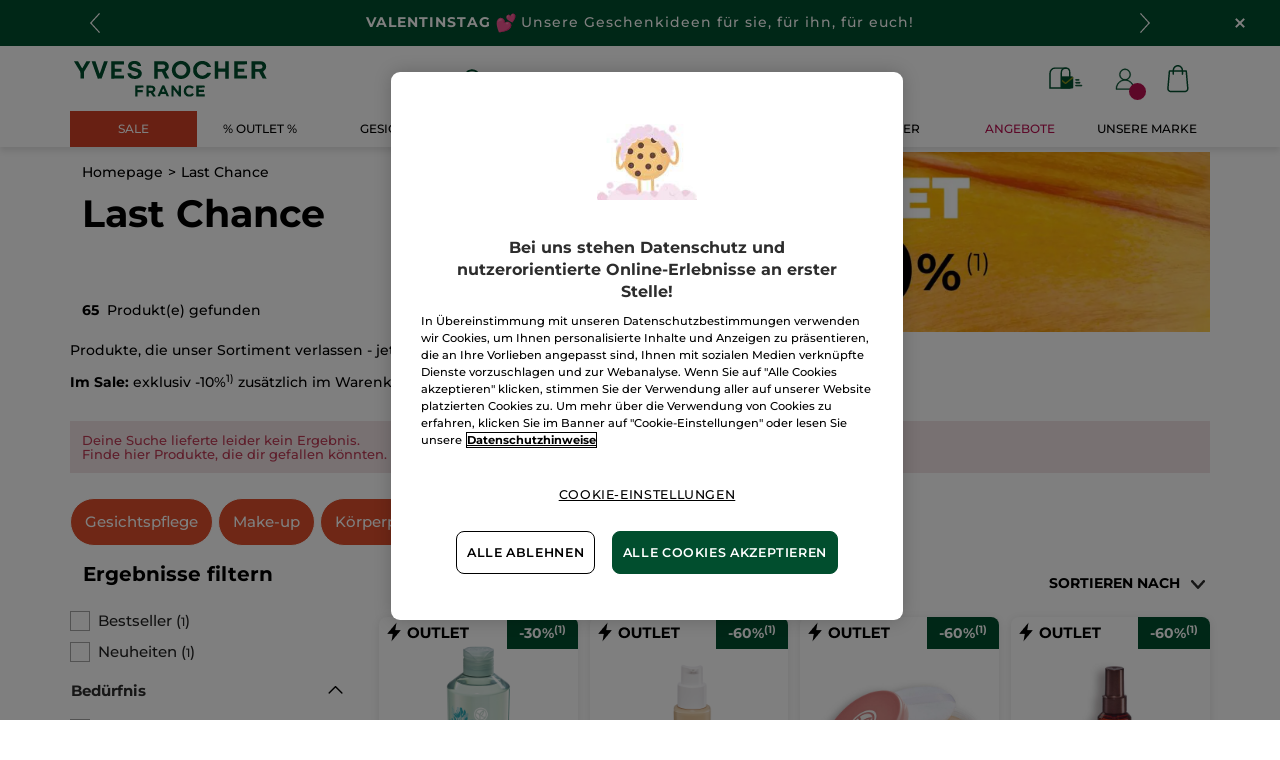

--- FILE ---
content_type: text/html;charset=UTF-8
request_url: https://www.yves-rocher.de/last-chance/c/outlet?fromProduct=75843&replacementType=CANONICAL_TYPE
body_size: 110013
content:
<!DOCTYPE html><html lang="de"
      xmlns="http://www.w3.org/1999/xhtml"
><head><style>
    /* Prevent Flash of Unstyled Content */
    body {
        visibility: hidden;
        opacity: 0;
        transition: opacity 0.3s ease-in;
    }
    body.loaded {
        visibility: visible;
        opacity: 1;
    }
</style><link rel="preload" href="/css/0dbc5fe8/index.css" as="style"><link rel="stylesheet" href="/css/0dbc5fe8/index.css"
      media="print"
      onload="this.media='all'"><noscript><link rel="stylesheet" href="/css/0dbc5fe8/index.css"><style>.js-modal { pointer-events: initial; }</style></noscript><script>
    document.addEventListener("DOMContentLoaded", () => {
        document.body?.classList.add('loaded');
    });
</script><link rel="preconnect"
          href="https://medias.yves-rocher.de"
    ><link rel="preconnect" href="https://cdn.cookielaw.org"><link rel="preconnect" href="https://apps.bazaarvoice.com"><link rel="preconnect" href="https://network-eu-a.bazaarvoice.com"><link rel="preconnect" href="https://www.googletagmanager.com"><link rel="preconnect" href="https://code.jquery.com"><link rel="preconnect" href="http://cdnjs.cloudfare.com"><script>
        /*<![CDATA[*/
        window.isDataLayerFirstVersionEnable = false;
        window.isDataLayerSecondVersionEnable = false;
        /*]]>*/
    </script><script>
    /*<![CDATA[*/
    window.isDataLayerFirstVersionEnable = true;
    if (typeof data === 'undefined') {
      let data;
    }
    data = JSON.parse("{\"event\":\"initialization\",\"profile\":\"prod\",\"meta\":{\"title\":\"Letzte St\u00FCcke eurer Lieblingsprodukte\",\"h1\":\"Last Chance\",\"description\":\"Last Chance erfahre mehr \u00FCber unser Sortiment und entdecke die Vorteile der Pflanzenkosmetik entwickelt von Yves Rocher.\",\"robots\":\"index, follow\",\"hrefLangs\":[{\"href\":\"https:\/\/www.yves-rocher.cz\/outlet\/c\/outlet\",\"lang\":\"cs\",\"country\":\"CZ\"},{\"href\":\"https:\/\/www.yves-rocher.at\/last-chance\/c\/outlet\",\"lang\":\"de\",\"country\":\"AT\"},{\"href\":\"https:\/\/www.yves-rocher.ch\/de\/last-chance\/c\/outlet\",\"lang\":\"de\",\"country\":\"CH\"},{\"href\":\"https:\/\/www.yves-rocher.de\/last-chance\/c\/outlet\",\"lang\":\"de\",\"country\":\"DE\"},{\"href\":\"https:\/\/www.yves-rocher.be\/fr\/fins-de-collection\/c\/outlet\",\"lang\":\"fr\",\"country\":\"BE\"},{\"href\":\"https:\/\/www.yves-rocher.ch\/fr\/last-chance\/c\/outlet\",\"lang\":\"fr\",\"country\":\"CH\"},{\"href\":\"https:\/\/www.yves-rocher.be\/nl\/outlet\/c\/outlet\",\"lang\":\"nl\",\"country\":\"BE\"},{\"href\":\"https:\/\/www.yves-rocher.nl\/outlet\/c\/outlet\",\"lang\":\"nl\",\"country\":\"NL\"},{\"href\":\"https:\/\/www.yves-rocher.pl\/outlet\/c\/outlet\",\"lang\":\"pl\",\"country\":\"PL\"},{\"href\":\"https:\/\/www.yves-rocher.ro\/outlet\/c\/outlet\",\"lang\":\"ro\",\"country\":\"RO\"},{\"href\":\"https:\/\/www.yves-rocher.se\/outlet\/c\/outlet\",\"lang\":\"sv\",\"country\":\"SE\"}]},\"label\":\"categorypage\",\"components\":{\"gricontextmediacomponent-deatch_it_header_newsletter\":{\"uid\":\"cmsitem_00218326\",\"typeCode\":\"GrIconTextMediaComponent\",\"name\":\"DEATCH_IT_Header_Newsletter\",\"cmsCacheKey\":680365275,\"position\":\"Section1\",\"container\":false,\"label\":\"Newsletter\",\"link\":{\"uid\":\"cmsitem_00218325\",\"uuid\":\"eyJpdGVtSWQiOiJjbXNpdGVtXzAwMjE4MzI1IiwiY2F0YWxvZ0lkIjoiWVItREVBVENILWNvbnRlbnQtY2F0YWxvZyIsImNhdGFsb2dWZXJzaW9uIjoiT25saW5lIn0\\u003d\",\"typeCode\":\"GrWrapLinkComponent\",\"name\":\"DEATCH_Link_Newsletter_subscribe\",\"cmsCacheKey\":-1661039449,\"position\":\"Section1\",\"container\":false,\"url\":\"\/newsletter\",\"target\":\"SAMEWINDOW\",\"atomic\":false,\"componentType\":\"grwraplink\",\"path\":\"cms\/grwraplink\"},\"advanceStyles\":{\"CSS__has-icon__newsletter\":{\"uid\":\"CSS__has-icon__newsletter\",\"uuid\":\"eyJpdGVtSWQiOiJDU1NfX2hhcy1pY29uX19uZXdzbGV0dGVyIiwiY2F0YWxvZ0lkIjoiWVItREVBVENILWNvbnRlbnQtY2F0YWxvZyIsImNhdGFsb2dWZXJzaW9uIjoiT25saW5lIn0\\u003d\",\"typeCode\":\"AdvanceStyleComponent\",\"name\":\"CSS__has-icon__newsletter\",\"cmsCacheKey\":-377643462,\"position\":\"Section1\",\"container\":false,\"classes\":\"has-icon has-icon_newsletter\",\"atomic\":false,\"componentType\":\"advancestyle\",\"path\":\"cms\/advancestyle\"}},\"atomic\":false,\"componentType\":\"gricontextmedia\",\"path\":\"cms\/gricontextmedia\"},\"grwidebannercomponent-deatch_all_wb_gewinnspiel_c1-2026\":{\"uid\":\"cmsitem_00754140\",\"typeCode\":\"GrWideBannerComponent\",\"name\":\"DEATCH_ALL_WB_GEWINNSPIEL_C1-2026\",\"cmsCacheKey\":-941925403,\"position\":\"Section1\",\"container\":false,\"text\":\"\\u003cp class\\u003d\\\"tab_text_size_default text_XS wb_text m-b_0\\\"\\u003e\\u003cspan\\u003e\\u003cimg src\\u003d\\\"\/medias\/DEATCH-EMOTICON-TICKET.svg?context\\[base64]\\\" width\\u003d\\\"20\\\" \/\\u003e\\u003c\/span\\u003e\u00A0GEWINNSPIEL: Im Gl\u00FCcksrad tolle Angebote gewinnen, 100% Gewinnchance!\\u003c\/p\\u003e\",\"url\":\"\/game\",\"atomic\":false,\"componentType\":\"grwidebanner\",\"path\":\"cms\/grwidebanner\"},\"grwidebannercomponent-deatch_all_wb_last-chance_c1-2026\":{\"uid\":\"cmsitem_00754143\",\"typeCode\":\"GrWideBannerComponent\",\"name\":\"DEATCH_ALL_WB_LAST-CHANCE_C1-2026\",\"cmsCacheKey\":328987145,\"position\":\"Section1\",\"container\":false,\"text\":\"\\u003cp class\\u003d\\\"tab_text_size_default text_XS wb_text m-b_0\\\"\\u003e\\u003cspan\\u003e\\u003cimg src\\u003d\\\"\/medias\/DEATCH-EMOTICON-THUNDER.svg?context\\[base64]\\\" width\\u003d\\\"20\\\" \/\\u003e\\u003c\/span\\u003e\u00A0\\u003cstrong\\u003eLAST CHANCE\\u003c\/strong\\u003e Weihnachtskollektion ab -30%\\u003c\/p\\u003e\",\"url\":\"c\/outlet\",\"atomic\":false,\"componentType\":\"grwidebanner\",\"path\":\"cms\/grwidebanner\"},\"gricontextmediacomponent-deatch_icon_footer_social_instagram\":{\"uid\":\"cmsitem_00213078\",\"typeCode\":\"GrIconTextMediaComponent\",\"name\":\"DEATCH_icon_footer_social_instagram\",\"cmsCacheKey\":-393443488,\"position\":\"Section1\",\"container\":false,\"icon\":{\"code\":\"030622_instagram\",\"mime\":\"image\/svg+xml\",\"url\":\"\/medias\/instagram.svg?context\\[base64]\"},\"link\":{\"uid\":\"cmsitem_00213077\",\"uuid\":\"eyJpdGVtSWQiOiJjbXNpdGVtXzAwMjEzMDc3IiwiY2F0YWxvZ0lkIjoiWVItREVBVENILWNvbnRlbnQtY2F0YWxvZyIsImNhdGFsb2dWZXJzaW9uIjoiT25saW5lIn0\\u003d\",\"typeCode\":\"GrWrapLinkComponent\",\"name\":\"DEATCH_Link_social_instagram\",\"cmsCacheKey\":-873290074,\"position\":\"Section1\",\"container\":false,\"url\":\"https:\/\/www.instagram.com\/yvesrocherdeutschland\/\",\"target\":\"NEWWINDOW\",\"atomic\":false,\"componentType\":\"grwraplink\",\"path\":\"cms\/grwraplink\"},\"advanceStyles\":{\"cmsitem_00213081\":{\"uid\":\"cmsitem_00213081\",\"uuid\":\"eyJpdGVtSWQiOiJjbXNpdGVtXzAwMjEzMDgxIiwiY2F0YWxvZ0lkIjoiWVItREVBVENILWNvbnRlbnQtY2F0YWxvZyIsImNhdGFsb2dWZXJzaW9uIjoiT25saW5lIn0\\u003d\",\"typeCode\":\"AdvanceStyleComponent\",\"name\":\"max-height_S\",\"cmsCacheKey\":-1087659862,\"position\":\"Section1\",\"container\":false,\"classes\":\"max-height_S\",\"atomic\":false,\"componentType\":\"advancestyle\",\"path\":\"cms\/advancestyle\"},\"CSS__max-width__S\":{\"uid\":\"CSS__max-width__S\",\"uuid\":\"eyJpdGVtSWQiOiJDU1NfX21heC13aWR0aF9fUyIsImNhdGFsb2dJZCI6IllSLURFQVRDSC1jb250ZW50LWNhdGFsb2ciLCJjYXRhbG9nVmVyc2lvbiI6Ik9ubGluZSJ9\",\"typeCode\":\"AdvanceStyleComponent\",\"name\":\"CSS__max-width__S\",\"cmsCacheKey\":1180211976,\"position\":\"Section1\",\"container\":false,\"classes\":\"max-width_S\",\"atomic\":false,\"componentType\":\"advancestyle\",\"path\":\"cms\/advancestyle\"},\"CSS__margin__l-M\":{\"uid\":\"CSS__margin__l-M\",\"uuid\":\"eyJpdGVtSWQiOiJDU1NfX21hcmdpbl9fbC1NIiwiY2F0YWxvZ0lkIjoiWVItREVBVENILWNvbnRlbnQtY2F0YWxvZyIsImNhdGFsb2dWZXJzaW9uIjoiT25saW5lIn0\\u003d\",\"typeCode\":\"AdvanceStyleComponent\",\"name\":\"CSS__margin__l-M\",\"cmsCacheKey\":96797856,\"position\":\"Section1\",\"container\":false,\"classes\":\"m-l_M\",\"atomic\":false,\"componentType\":\"advancestyle\",\"path\":\"cms\/advancestyle\"},\"CSS__margin__r-M\":{\"uid\":\"CSS__margin__r-M\",\"uuid\":\"eyJpdGVtSWQiOiJDU1NfX21hcmdpbl9fci1NIiwiY2F0YWxvZ0lkIjoiWVItREVBVENILWNvbnRlbnQtY2F0YWxvZyIsImNhdGFsb2dWZXJzaW9uIjoiT25saW5lIn0\\u003d\",\"typeCode\":\"AdvanceStyleComponent\",\"name\":\"CSS__margin__r-M\",\"cmsCacheKey\":1936468158,\"position\":\"Section1\",\"container\":false,\"classes\":\"m-r_M\",\"atomic\":false,\"componentType\":\"advancestyle\",\"path\":\"cms\/advancestyle\"},\"CSS__margin__b-M\":{\"uid\":\"CSS__margin__b-M\",\"uuid\":\"eyJpdGVtSWQiOiJDU1NfX21hcmdpbl9fYi1NIiwiY2F0YWxvZ0lkIjoiWVItREVBVENILWNvbnRlbnQtY2F0YWxvZyIsImNhdGFsb2dWZXJzaW9uIjoiT25saW5lIn0\\u003d\",\"typeCode\":\"AdvanceStyleComponent\",\"name\":\"CSS__margin__b-M\",\"cmsCacheKey\":543875197,\"position\":\"Section1\",\"container\":false,\"classes\":\"m-b_M\",\"atomic\":false,\"componentType\":\"advancestyle\",\"path\":\"cms\/advancestyle\"}},\"atomic\":false,\"componentType\":\"gricontextmedia\",\"path\":\"cms\/gricontextmedia\"},\"product-list\":{\"typeCode\":\"product-list\",\"cmsCacheKey\":0,\"position\":\"Section1\",\"container\":false,\"searchResult\":{\"assetReferences\":[{\"code\":\"AR-2311_BLACK-FRIDAY_CB-IMG-outlet\",\"grAsset\":{\"backgroundCrop\":false,\"imageCrop\":false,\"imageDesktop\":{\"url\":\"https:\/\/medias.yves-rocher.de\/medias\/DE-CBIMAGE-C1-SALES.jpg?context\\[base64]\"},\"imageMobile\":{\"url\":\"https:\/\/medias.yves-rocher.de\/medias\/DE-CBIMAGE-C1-SALES.jpg?context\\[base64]\"},\"type\":\"COMMERCIAL_BOX_IMAGE\",\"url\":\"c\/sale\"},\"sequence\":1},{\"code\":\"DE_CB_012025_cleanser_outlet\",\"grAsset\":{\"backgroundCrop\":false,\"contentText\":\"\\u003cp\\u003e\\u003cspan class\\u003d\\\"text_M color_brown text_bold text_uppercase\\\"\\u003eauf alle Reiniguns-produkte \\u003c\/span\\u003e\\u003c\/p\\u003e\\n\\u003cp class\\u003d\\\"text_XXXXS text_right color_green text_bold m_auto\\\"\\u003eJetzt entdecken\\u003c\/p\\u003e\",\"imageCrop\":false,\"imageDesktop\":{\"url\":\"https:\/\/medias.yves-rocher.de\/medias\/DE-CBIMAGE-C2-CLEANSER.jpg?context\\[base64]\"},\"imageMobile\":{\"url\":\"https:\/\/medias.yves-rocher.de\/medias\/DE-CBIMAGE-C2-CLEANSER.jpg?context\\[base64]\"},\"title\":\"\\u003cp class\\u003d\\\"color_raspberry  text_XXXXL\\\"\\u003e- 50%\\u003c\/p\\u003e\",\"type\":\"COMMERCIAL_BOX_IMAGE\",\"url\":\"c\/auswahl-gesichtsreinigung\"},\"sequence\":14}],\"category\":{\"code\":\"outlet\",\"description\":\"\\u003cp\\u003eProdukte, die unser Sortiment verlassen - jetzt zu kleinen Preisen im Outlet!\\u003c\/p\\u003e\\n\\u003cp\\u003e\\u003cstrong\\u003eIm Sale: \\u003c\/strong\\u003eexklusiv -10%\\u003csup\\u003e1)\\u003c\/sup\\u003e zus\u00E4tzlich im Warenkorb mit Code \\u003cstrong\\u003eWINTER10\\u003c\/strong\\u003e. Code g\u00FCltig bis 2.2.2026.\\u003c\/p\\u003e\",\"grBrandBanner\":{\"backgroundCrop\":false,\"imageCrop\":false,\"imageDesktop\":{\"url\":\"https:\/\/medias.yves-rocher.de\/medias\/CHFR-D-PLP-BANER-C1-OUTLET-1-.jpg?context\\[base64]\"},\"imageMobile\":{\"url\":\"https:\/\/medias.yves-rocher.de\/medias\/CHFR-D-PLP-BANER-C1-OUTLET-1-.jpg?context\\[base64]\"},\"type\":\"BREAD_CRUMB\"},\"grHreflangs\":[{\"href\":\"https:\/\/www.yves-rocher.cz\/outlet\/c\/outlet\",\"lang\":\"cs\",\"country\":\"CZ\"},{\"href\":\"https:\/\/www.yves-rocher.at\/last-chance\/c\/outlet\",\"lang\":\"de\",\"country\":\"AT\"},{\"href\":\"https:\/\/www.yves-rocher.ch\/de\/last-chance\/c\/outlet\",\"lang\":\"de\",\"country\":\"CH\"},{\"href\":\"https:\/\/www.yves-rocher.de\/last-chance\/c\/outlet\",\"lang\":\"de\",\"country\":\"DE\"},{\"href\":\"https:\/\/www.yves-rocher.be\/fr\/fins-de-collection\/c\/outlet\",\"lang\":\"fr\",\"country\":\"BE\"},{\"href\":\"https:\/\/www.yves-rocher.ch\/fr\/last-chance\/c\/outlet\",\"lang\":\"fr\",\"country\":\"CH\"},{\"href\":\"https:\/\/www.yves-rocher.be\/nl\/outlet\/c\/outlet\",\"lang\":\"nl\",\"country\":\"BE\"},{\"href\":\"https:\/\/www.yves-rocher.nl\/outlet\/c\/outlet\",\"lang\":\"nl\",\"country\":\"NL\"},{\"href\":\"https:\/\/www.yves-rocher.pl\/outlet\/c\/outlet\",\"lang\":\"pl\",\"country\":\"PL\"},{\"href\":\"https:\/\/www.yves-rocher.ro\/outlet\/c\/outlet\",\"lang\":\"ro\",\"country\":\"RO\"},{\"href\":\"https:\/\/www.yves-rocher.se\/outlet\/c\/outlet\",\"lang\":\"sv\",\"country\":\"SE\"}],\"grMetaTitle\":\"Letzte St\u00FCcke eurer Lieblingsprodukte\",\"grNameHtml\":\"Last Chance\",\"name\":\"Last Chance\",\"url\":\"\/last-chance\/c\/outlet\",\"grType\":\"PROMOTION\",\"grRobots\":\"index, follow\",\"grBreadcrumbVisibility\":true,\"grTab\":[{\"grTabLabel\":\"Gesichtspflege\",\"grTabUrl\":\"?query\\u003dnull:cf__categoryfirstlevelname:Gesichtspflege\"},{\"grTabLabel\":\"Make-up\",\"grTabUrl\":\"?query\\u003dnull:cf__categoryfirstlevelname:Makev__up\"},{\"grTabLabel\":\"K\u00F6rperpflege\",\"grTabUrl\":\"?query\\u003dnull:cf__categoryfirstlevelname:K\u00F6rper\"}],\"notSelectedBackgroundColor\":\"#DF4F2C\",\"notSelectedTextColor\":\"#ffffff\",\"notSelectedOutlineColor\":\"#ffffff\",\"selectedBackgroundColor\":\"#ffffff\",\"selectedTextColor\":\"#DF4F2C\",\"selectedOutlineColor\":\"#DF4F2C\",\"grMkpPromotion\":false},\"facets\":[{\"category\":false,\"grDisplayMode\":\"CHECK_BOX\",\"multiSelect\":true,\"priority\":1,\"values\":[{\"count\":1,\"name\":\"Bestseller\",\"query\":{\"query\":{\"value\":\"null:cf__bestseller:Bestseller\"}},\"selected\":false,\"priority\":1}],\"code\":\"cf__bestseller\",\"pinnedToTop\":true},{\"category\":false,\"grDisplayMode\":\"CHECK_BOX\",\"multiSelect\":true,\"priority\":1,\"values\":[{\"count\":1,\"name\":\"Neuheiten\",\"query\":{\"query\":{\"value\":\"null:cf__new:Neuheiten\"}},\"selected\":false,\"priority\":1}],\"code\":\"cf__new\",\"pinnedToTop\":true},{\"category\":false,\"grDisplayMode\":\"CHECK_BOX\",\"multiSelect\":true,\"name\":\"Bed\u00FCrfnis\",\"priority\":0,\"topValues\":[{\"count\":5,\"name\":\"Reinigen\",\"query\":{\"query\":{\"value\":\"null:cf__attr_need:Reinigen\"}},\"selected\":false,\"priority\":0},{\"count\":4,\"name\":\"Abschminken\",\"query\":{\"query\":{\"value\":\"null:cf__attr_need:Abschminken\"}},\"selected\":false,\"priority\":0},{\"count\":1,\"name\":\"Beruhigen\",\"query\":{\"query\":{\"value\":\"null:cf__attr_need:Beruhigen\"}},\"selected\":false,\"priority\":0}],\"values\":[{\"count\":5,\"name\":\"Reinigen\",\"query\":{\"query\":{\"value\":\"null:cf__attr_need:Reinigen\"}},\"selected\":false,\"priority\":0},{\"count\":4,\"name\":\"Abschminken\",\"query\":{\"query\":{\"value\":\"null:cf__attr_need:Abschminken\"}},\"selected\":false,\"priority\":0},{\"count\":1,\"name\":\"Beruhigen\",\"query\":{\"query\":{\"value\":\"null:cf__attr_need:Beruhigen\"}},\"selected\":false,\"priority\":0},{\"count\":10,\"name\":\"Feuchtigkeit spenden\",\"query\":{\"query\":{\"value\":\"null:cf__attr_need:Feuchtigkeit spenden\"}},\"selected\":false,\"priority\":1},{\"count\":1,\"name\":\"St\u00E4rkung \\u0026 Reparatur\",\"query\":{\"query\":{\"value\":\"null:cf__attr_need:St\u00E4rkung \\u0026 Reparatur\"}},\"selected\":false,\"priority\":1},{\"count\":1,\"name\":\"Volumen\",\"query\":{\"query\":{\"value\":\"null:cf__attr_need:Volumen\"}},\"selected\":false,\"priority\":1},{\"count\":3,\"name\":\"Reparieren\",\"query\":{\"query\":{\"value\":\"null:cf__attr_need:Reparieren\"}},\"selected\":false,\"priority\":1},{\"count\":3,\"name\":\"St\u00E4rkung\",\"query\":{\"query\":{\"value\":\"null:cf__attr_need:St\u00E4rkung\"}},\"selected\":false,\"priority\":1},{\"count\":1,\"name\":\"Kl\u00E4ren \\u0026 Mattieren\",\"query\":{\"query\":{\"value\":\"null:cf__attr_need:Kl\u00E4ren \\u0026 Mattieren\"}},\"selected\":false,\"priority\":1},{\"count\":1,\"name\":\"Gl\u00E4tten\",\"query\":{\"query\":{\"value\":\"null:cf__attr_need:Gl\u00E4tten\"}},\"selected\":false,\"priority\":1},{\"count\":2,\"name\":\"Peelen\",\"query\":{\"query\":{\"value\":\"null:cf__attr_need:Peelen\"}},\"selected\":false,\"priority\":1}],\"code\":\"cf__attr_need\",\"pinnedToTop\":false},{\"category\":false,\"grDisplayMode\":\"CHECK_BOX\",\"multiSelect\":true,\"name\":\"Hauttyp\",\"priority\":0,\"topValues\":[{\"count\":3,\"name\":\"Normale Haut \\u0026 Mischhaut\",\"query\":{\"query\":{\"value\":\"null:cf__attr_skin_type:Normale Haut \\u0026 Mischhaut\"}},\"selected\":false,\"priority\":0},{\"count\":1,\"name\":\"Empfindliche Haut\",\"query\":{\"query\":{\"value\":\"null:cf__attr_skin_type:Empfindliche Haut\"}},\"selected\":false,\"priority\":0}],\"values\":[{\"count\":3,\"name\":\"Normale Haut \\u0026 Mischhaut\",\"query\":{\"query\":{\"value\":\"null:cf__attr_skin_type:Normale Haut \\u0026 Mischhaut\"}},\"selected\":false,\"priority\":0},{\"count\":1,\"name\":\"Empfindliche Haut\",\"query\":{\"query\":{\"value\":\"null:cf__attr_skin_type:Empfindliche Haut\"}},\"selected\":false,\"priority\":0},{\"count\":1,\"name\":\"Fettige Haut\",\"query\":{\"query\":{\"value\":\"null:cf__attr_skin_type:Fettige Haut\"}},\"selected\":false,\"priority\":1},{\"count\":1,\"name\":\"Unreine Haut\",\"query\":{\"query\":{\"value\":\"null:cf__attr_skin_type:Unreine Haut\"}},\"selected\":false,\"priority\":1}],\"code\":\"cf__attr_skin_type\",\"pinnedToTop\":false},{\"category\":false,\"grDisplayMode\":\"CHECK_BOX\",\"multiSelect\":true,\"name\":\"Produkttyp\",\"priority\":0,\"topValues\":[{\"count\":4,\"name\":\"Make-up-Entferner\",\"query\":{\"query\":{\"value\":\"null:cf__attr_product_type:Makev__upv__Entferner\"}},\"selected\":false,\"priority\":0},{\"count\":1,\"name\":\"Foundation\",\"query\":{\"query\":{\"value\":\"null:cf__attr_product_type:Foundation\"}},\"selected\":false,\"priority\":0},{\"count\":1,\"name\":\"Puder\",\"query\":{\"query\":{\"value\":\"null:cf__attr_product_type:Puder\"}},\"selected\":false,\"priority\":0},{\"count\":1,\"name\":\"Gesichtsreinigung\",\"query\":{\"query\":{\"value\":\"null:cf__attr_product_type:Gesichtsreinigung\"}},\"selected\":false,\"priority\":0}],\"values\":[{\"count\":4,\"name\":\"Make-up-Entferner\",\"query\":{\"query\":{\"value\":\"null:cf__attr_product_type:Makev__upv__Entferner\"}},\"selected\":false,\"priority\":0},{\"count\":1,\"name\":\"Foundation\",\"query\":{\"query\":{\"value\":\"null:cf__attr_product_type:Foundation\"}},\"selected\":false,\"priority\":0},{\"count\":1,\"name\":\"Puder\",\"query\":{\"query\":{\"value\":\"null:cf__attr_product_type:Puder\"}},\"selected\":false,\"priority\":0},{\"count\":1,\"name\":\"Gesichtsreinigung\",\"query\":{\"query\":{\"value\":\"null:cf__attr_product_type:Gesichtsreinigung\"}},\"selected\":false,\"priority\":0},{\"count\":3,\"name\":\"K\u00F6rperspray\",\"query\":{\"query\":{\"value\":\"null:cf__attr_product_type:K\u00F6rperspray\"}},\"selected\":false,\"priority\":1},{\"count\":3,\"name\":\"Duschgel\",\"query\":{\"query\":{\"value\":\"null:cf__attr_product_type:Duschgel\"}},\"selected\":false,\"priority\":1},{\"count\":1,\"name\":\"Eau de Toilette\",\"query\":{\"query\":{\"value\":\"null:cf__attr_product_type:Eau de Toilette\"}},\"selected\":false,\"priority\":1},{\"count\":1,\"name\":\"Lippenpflege\",\"query\":{\"query\":{\"value\":\"null:cf__attr_product_type:Lippenpflege\"}},\"selected\":false,\"priority\":1},{\"count\":3,\"name\":\"Lippenstift\",\"query\":{\"query\":{\"value\":\"null:cf__attr_product_type:Lippenstift\"}},\"selected\":false,\"priority\":1},{\"count\":16,\"name\":\"Geschenksets\",\"query\":{\"query\":{\"value\":\"null:cf__attr_product_type:Geschenksets\"}},\"selected\":false,\"priority\":1},{\"count\":1,\"name\":\"Lipgloss\",\"query\":{\"query\":{\"value\":\"null:cf__attr_product_type:Lipgloss\"}},\"selected\":false,\"priority\":1},{\"count\":1,\"name\":\"Conditioner\",\"query\":{\"query\":{\"value\":\"null:cf__attr_product_type:Conditioner\"}},\"selected\":false,\"priority\":1},{\"count\":1,\"name\":\"Repair-Pflege\",\"query\":{\"query\":{\"value\":\"null:cf__attr_product_type:Repairv__Pflege\"}},\"selected\":false,\"priority\":1},{\"count\":1,\"name\":\"Eau de Parfum\",\"query\":{\"query\":{\"value\":\"null:cf__attr_product_type:Eau de Parfum\"}},\"selected\":false,\"priority\":1},{\"count\":1,\"name\":\"Make-up Paletten\",\"query\":{\"query\":{\"value\":\"null:cf__attr_product_type:Makev__up Paletten\"}},\"selected\":false,\"priority\":1},{\"count\":1,\"name\":\"Kajal\",\"query\":{\"query\":{\"value\":\"null:cf__attr_product_type:Kajal\"}},\"selected\":false,\"priority\":1},{\"count\":1,\"name\":\"Shampoo\",\"query\":{\"query\":{\"value\":\"null:cf__attr_product_type:Shampoo\"}},\"selected\":false,\"priority\":1},{\"count\":2,\"name\":\"K\u00F6rperpeeling\",\"query\":{\"query\":{\"value\":\"null:cf__attr_product_type:K\u00F6rperpeeling\"}},\"selected\":false,\"priority\":1},{\"count\":1,\"name\":\"Highlighter\",\"query\":{\"query\":{\"value\":\"null:cf__attr_product_type:Highlighter\"}},\"selected\":false,\"priority\":1},{\"count\":2,\"name\":\"Fl\u00FCssige Handseife\",\"query\":{\"query\":{\"value\":\"null:cf__attr_product_type:Fl\u00FCssige Handseife\"}},\"selected\":false,\"priority\":1},{\"count\":2,\"name\":\"Aufbaupflege\",\"query\":{\"query\":{\"value\":\"null:cf__attr_product_type:Aufbaupflege\"}},\"selected\":false,\"priority\":1},{\"count\":3,\"name\":\"Handpflege\",\"query\":{\"query\":{\"value\":\"null:cf__attr_product_type:Handpflege\"}},\"selected\":false,\"priority\":1},{\"count\":1,\"name\":\"Mascara\",\"query\":{\"query\":{\"value\":\"null:cf__attr_product_type:Mascara\"}},\"selected\":false,\"priority\":1},{\"count\":1,\"name\":\"Sonnenpuder\",\"query\":{\"query\":{\"value\":\"null:cf__attr_product_type:Sonnenpuder\"}},\"selected\":false,\"priority\":1},{\"count\":1,\"name\":\"Dusch\u00F6l\",\"query\":{\"query\":{\"value\":\"null:cf__attr_product_type:Dusch\u00F6l\"}},\"selected\":false,\"priority\":1},{\"count\":1,\"name\":\"Parf\u00FCmierte K\u00F6rpermilch\",\"query\":{\"query\":{\"value\":\"null:cf__attr_product_type:Parf\u00FCmierte K\u00F6rpermilch\"}},\"selected\":false,\"priority\":1}],\"code\":\"cf__attr_product_type\",\"pinnedToTop\":false},{\"category\":false,\"grDisplayMode\":\"CHECK_BOX\",\"multiSelect\":true,\"name\":\"Cleanser\",\"priority\":0,\"values\":[{\"count\":2,\"name\":\"Mizellenwasser\",\"query\":{\"query\":{\"value\":\"null:cf__attr_cleanser_type:Mizellenwasser\"}},\"selected\":false,\"priority\":0},{\"count\":1,\"name\":\"Reingungs\u00F6l\",\"query\":{\"query\":{\"value\":\"null:cf__attr_cleanser_type:Reingungs\u00F6l\"}},\"selected\":false,\"priority\":0},{\"count\":1,\"name\":\"Make-up Entferner\",\"query\":{\"query\":{\"value\":\"null:cf__attr_cleanser_type:Makev__up Entferner\"}},\"selected\":false,\"priority\":0},{\"count\":1,\"name\":\"Reinigungsgel\",\"query\":{\"query\":{\"value\":\"null:cf__attr_cleanser_type:Reinigungsgel\"}},\"selected\":false,\"priority\":0}],\"code\":\"cf__attr_cleanser_type\",\"pinnedToTop\":false},{\"category\":false,\"grDisplayMode\":\"CHECK_BOX\",\"multiSelect\":true,\"name\":\"Deckung\",\"priority\":0,\"values\":[{\"count\":1,\"name\":\"Stark\",\"query\":{\"query\":{\"value\":\"null:cf__attr_coverage:Stark\"}},\"selected\":false,\"priority\":0},{\"count\":1,\"name\":\"Mittel\",\"query\":{\"query\":{\"value\":\"null:cf__attr_coverage:Mittel\"}},\"selected\":false,\"priority\":0}],\"code\":\"cf__attr_coverage\",\"pinnedToTop\":false},{\"category\":false,\"grDisplayMode\":\"CHECK_BOX\",\"multiSelect\":true,\"name\":\"Top-Kategorie\",\"priority\":0,\"topValues\":[{\"count\":4,\"name\":\"Gesichtspflege\",\"query\":{\"query\":{\"value\":\"null:cf__categoryfirstlevelname:Gesichtspflege\"}},\"selected\":false,\"priority\":0},{\"count\":2,\"name\":\"Make-up\",\"query\":{\"query\":{\"value\":\"null:cf__categoryfirstlevelname:Makev__up\"}},\"selected\":false,\"priority\":0},{\"count\":2,\"name\":\"K\u00F6rper\",\"query\":{\"query\":{\"value\":\"null:cf__categoryfirstlevelname:K\u00F6rper\"}},\"selected\":false,\"priority\":0}],\"values\":[{\"count\":4,\"name\":\"Gesichtspflege\",\"query\":{\"query\":{\"value\":\"null:cf__categoryfirstlevelname:Gesichtspflege\"}},\"selected\":false,\"priority\":0},{\"count\":2,\"name\":\"Make-up\",\"query\":{\"query\":{\"value\":\"null:cf__categoryfirstlevelname:Makev__up\"}},\"selected\":false,\"priority\":0},{\"count\":2,\"name\":\"K\u00F6rper\",\"query\":{\"query\":{\"value\":\"null:cf__categoryfirstlevelname:K\u00F6rper\"}},\"selected\":false,\"priority\":0},{\"count\":58,\"name\":\"Last Chance\",\"query\":{\"query\":{\"value\":\"null:cf__categoryfirstlevelname:Last Chance\"}},\"selected\":false,\"priority\":1}],\"code\":\"cf__categoryfirstlevelname\",\"pinnedToTop\":false},{\"category\":false,\"grDisplayMode\":\"CHECK_BOX\",\"multiSelect\":true,\"name\":\"Produktlinie\",\"priority\":0,\"topValues\":[{\"count\":3,\"name\":\"Pure Algue\",\"query\":{\"query\":{\"value\":\"null:cf__productline:Pure Algue\"}},\"selected\":false,\"priority\":0},{\"count\":3,\"name\":\"Bain de Nature\",\"query\":{\"query\":{\"value\":\"null:cf__productline:Bain de Nature\"}},\"selected\":false,\"priority\":0},{\"count\":1,\"name\":\"Pure Camomille\",\"query\":{\"query\":{\"value\":\"null:cf__productline:Pure Camomille\"}},\"selected\":false,\"priority\":0}],\"values\":[{\"count\":3,\"name\":\"Pure Algue\",\"query\":{\"query\":{\"value\":\"null:cf__productline:Pure Algue\"}},\"selected\":false,\"priority\":0},{\"count\":3,\"name\":\"Bain de Nature\",\"query\":{\"query\":{\"value\":\"null:cf__productline:Bain de Nature\"}},\"selected\":false,\"priority\":0},{\"count\":1,\"name\":\"Pure Camomille\",\"query\":{\"query\":{\"value\":\"null:cf__productline:Pure Camomille\"}},\"selected\":false,\"priority\":0},{\"count\":6,\"name\":\"Couleurs Nature\",\"query\":{\"query\":{\"value\":\"null:cf__productline:Couleurs Nature\"}},\"selected\":false,\"priority\":1},{\"count\":2,\"name\":\"Soins Botaniques Capillaires\",\"query\":{\"query\":{\"value\":\"null:cf__productline:Soins Botaniques Capillaires\"}},\"selected\":false,\"priority\":1},{\"count\":1,\"name\":\"Pure Menthe\",\"query\":{\"query\":{\"value\":\"null:cf__productline:Pure Menthe\"}},\"selected\":false,\"priority\":1}],\"code\":\"cf__productline\",\"pinnedToTop\":false}],\"navigationBreadcrumbs\":[{\"name\":\"Last Chance\",\"url\":\"\/last-chance\/c\/outlet\"}],\"pagination\":{\"currentPage\":0,\"totalPages\":4,\"totalResults\":65},\"products\":[{\"averageRating\":4.8,\"bvReview\":{\"averageOverallRating\":4.8,\"numReviews\":1106},\"code\":\"62107\",\"grOffer\":{\"advantage\":{\"formattedValue\":\"30%\",\"value\":\"0.3\"},\"price\":{\"currencyIso\":\"EUR\",\"formattedValue\":\"6,29\u20AC\",\"value\":6.29}},\"grPackaging\":{\"container\":\"Flacon\",\"formattedValue\":\"400 ml\",\"refFormattedValue\":\"15,73\u20AC \/ 1l\"},\"grSEO\":{},\"maxOrderQuantity\":9,\"name\":\"2 in 1 Mizellenwasser\",\"numberOfReviews\":1106,\"picture\":{\"url\":\"https:\/\/www.yves-rocher.de\/medias\/62107-bis-1.png?context\\[base64]\"},\"secondPicture\":{},\"price\":{\"currencyIso\":\"EUR\",\"formattedValue\":\"8,99\u20AC\",\"value\":8.99},\"productArea\":{\"media\":{\"url\":\"https:\/\/www.yves-rocher.de\/medias\/Outlettransparent.png?context\\[base64]\"}},\"purchasable\":true,\"url\":\"https:\/\/www.yves-rocher.de\/gesichtspflege\/gesichtsreinigung\/mizellenwasser\/2-in-1-mizellenwasser\/p\/62107\",\"grIsReplacedProduct\":false,\"grBrandHeroProduct\":false,\"grBrandHeroImage\":{},\"grRefCode\":\"62107\",\"alertable\":false,\"grMkpBrand\":\"Yves Rocher\",\"wishlistable\":true},{\"averageRating\":3.4,\"bvReview\":{\"averageOverallRating\":3.4,\"numReviews\":168},\"code\":\"63390\",\"grNbVariant\":7,\"grOffer\":{\"advantage\":{\"formattedValue\":\"60%\",\"value\":\"0.6\"},\"price\":{\"currencyIso\":\"EUR\",\"formattedValue\":\"11,96\u20AC\",\"value\":11.96}},\"grPackaging\":{\"container\":\"Flacon\",\"formattedValue\":\"30 ml\",\"refFormattedValue\":\"398,67\u20AC \/ 1l\"},\"grSEO\":{},\"maxOrderQuantity\":9,\"name\":\"Foundation 10h Ausstrahlung \\u0026 Anti-Pollution\",\"numberOfReviews\":168,\"picture\":{\"url\":\"https:\/\/www.yves-rocher.de\/medias\/?context\\u003dbWFzdGVyfGltYWdlc3wxODM0OTR8aW1hZ2UvcG5nfHN5c19tYXN0ZXIvaW1hZ2VzL2gzMS9oNTkvOTQzMzcxNDI2MjA0NnxmZmM0MmE0Yzc5Yzc5NGU2OWU1N2EwMTQ2ZmM0MjVmZjgwYzFjYjI0MjNiMGU5NWY3YjU2MDRmNDI0NDExOTJh\"},\"secondPicture\":{\"url\":\"https:\/\/www.yves-rocher.de\/medias\/?context\\u003dbWFzdGVyfGltYWdlc3w5MTk4MnxpbWFnZS9qcGVnfHN5c19tYXN0ZXIvaW1hZ2VzL2gxMC9oNDcvOTQzMzY3MDM1MjkyNnxmNDRiMGRmZTBjMzIxNjM5ODBmNGJmMmVmZDRjM2NjNjAxZmI0ODk5ZmMxNWIzMGU5ZDFiNjk3NzRkZjZkMGM3\"},\"price\":{\"currencyIso\":\"EUR\",\"formattedValue\":\"29,90\u20AC\",\"value\":29.9},\"productArea\":{\"media\":{\"url\":\"https:\/\/www.yves-rocher.de\/medias\/Outlettransparent.png?context\\[base64]\"}},\"purchasable\":true,\"url\":\"https:\/\/www.yves-rocher.de\/make-up\/teint\/foundation\/foundation-10h-ausstrahlung-und-anti-pollution\/p\/63390\",\"wrapVariants\":true,\"grIsReplacedProduct\":false,\"grBrandHeroProduct\":false,\"grBrandHeroImage\":{},\"grRefCode\":\"63390\",\"alertable\":false,\"grMkpBrand\":\"Yves Rocher\",\"wishlistable\":true},{\"averageRating\":4.0,\"bvReview\":{\"averageOverallRating\":4.0,\"numReviews\":862},\"code\":\"93207\",\"grOffer\":{\"advantage\":{\"formattedValue\":\"60%\",\"value\":\"0.6\"},\"price\":{\"currencyIso\":\"EUR\",\"formattedValue\":\"9,96\u20AC\",\"value\":9.96}},\"grPackaging\":{\"container\":\"Dose\",\"formattedValue\":\"15 g\",\"refFormattedValue\":\"664,00\u20AC \/ 1kg\"},\"grSEO\":{},\"maxOrderQuantity\":9,\"name\":\"Loser Puder\",\"numberOfReviews\":862,\"picture\":{\"url\":\"https:\/\/www.yves-rocher.de\/medias\/?context\\u003dbWFzdGVyfGltYWdlc3wxMDkwNDV8aW1hZ2UvanBlZ3xzeXNfbWFzdGVyL2ltYWdlcy9oM2MvaDRiLzk5MTI3Nzg2ODY0OTR8YzhmYmFjNGYzN2U0MmFhY2UwYTJlMTJkNDJjYjFiOTg0NWFjNzNhMTQ1ZGJmN2QxMTRmYzNkMGYzY2MwZTc4OA\"},\"secondPicture\":{\"url\":\"https:\/\/www.yves-rocher.de\/medias\/?context\\u003dbWFzdGVyfGltYWdlc3wzOTQ1MTl8aW1hZ2UvcG5nfHN5c19tYXN0ZXIvaW1hZ2VzL2g5ZC9oNDYvOTQzMzY2MjI1OTIzMHxjZGQwNTE3MjJiZDg4YThlODgwMzMxNTg5YWU1OGRlNjQ0NjFkN2ZmMmI4NDBiZmNlMGIxMDU0NWRhMGIzOTY1\"},\"price\":{\"currencyIso\":\"EUR\",\"formattedValue\":\"24,90\u20AC\",\"value\":24.9},\"productArea\":{\"media\":{\"url\":\"https:\/\/www.yves-rocher.de\/medias\/Outlettransparent.png?context\\[base64]\"}},\"purchasable\":false,\"url\":\"https:\/\/www.yves-rocher.de\/make-up\/teint\/puder\/loser-puder\/p\/93207\",\"grIsReplacedProduct\":false,\"grBrandHeroProduct\":false,\"grBrandHeroImage\":{},\"grRefCode\":\"93207\",\"alertable\":false,\"grMkpBrand\":\"Yves Rocher\",\"wishlistable\":true},{\"averageRating\":4.2,\"bvReview\":{\"averageOverallRating\":4.2,\"numReviews\":198},\"code\":\"68199\",\"grOffer\":{\"advantage\":{\"formattedValue\":\"60%\",\"value\":\"0.6\"},\"price\":{\"currencyIso\":\"EUR\",\"formattedValue\":\"3,98\u20AC\",\"value\":3.98}},\"grPackaging\":{\"container\":\"Pump-Flacon\",\"formattedValue\":\"100 ml\",\"refFormattedValue\":\"39,80\u20AC \/ 1l\"},\"grSEO\":{},\"maxOrderQuantity\":9,\"name\":\"Duftspray K\u00F6rper \\u0026 Haare Wildblume \\u0026 Heidekraut\",\"numberOfReviews\":198,\"picture\":{\"url\":\"https:\/\/www.yves-rocher.de\/medias\/?context\\u003dbWFzdGVyfGltYWdlc3wxMjEzNDJ8aW1hZ2UvanBlZ3xzeXNfbWFzdGVyL2ltYWdlcy9oOWYvaGIzLzk3OTk2MzQwOTIwNjJ8MWVlNmM1NGY5YzM3MmRlZWJlZmQ5MWNmNTAzNjZlM2NjYzNiN2YwYzdmNmYxNTcxZWNkNWJhY2U3ZGI2ZjFiOQ\"},\"secondPicture\":{\"url\":\"https:\/\/www.yves-rocher.de\/medias\/?context\\u003dbWFzdGVyfGltYWdlc3w0MDU5MTN8aW1hZ2UvanBlZ3xzeXNfbWFzdGVyL2ltYWdlcy9oMjIvaGI3Lzk3OTk2MjYwNjM5MDJ8MTczZDYyZDJkNmI4NGYyZDQ1NWRmNDA1ODlhNzU0ZjZiYjI2NWI5NjVmZTk4ZDNjY2JiY2MwNjFmNzk4NzIwMQ\"},\"price\":{\"currencyIso\":\"EUR\",\"formattedValue\":\"9,99\u20AC\",\"value\":9.99},\"productArea\":{\"media\":{\"url\":\"https:\/\/www.yves-rocher.de\/medias\/Outlettransparent.png?context\\[base64]\"}},\"purchasable\":false,\"url\":\"https:\/\/www.yves-rocher.de\/koerper\/duschgels-und-mehr\/haarparfum\/duftspray-koerper-und-haare-wildblume-und-heidekraut\/p\/68199\",\"grIsReplacedProduct\":false,\"grBrandHeroProduct\":false,\"grBrandHeroImage\":{},\"grRefCode\":\"68199\",\"alertable\":false,\"grMkpBrand\":\"Yves Rocher\",\"wishlistable\":true},{\"averageRating\":4.5,\"bvReview\":{\"averageOverallRating\":4.5,\"numReviews\":342},\"code\":\"62181\",\"grOffer\":{\"advantage\":{\"formattedValue\":\"60%\",\"value\":\"0.6\"},\"price\":{\"currencyIso\":\"EUR\",\"formattedValue\":\"2,38\u20AC\",\"value\":2.38}},\"grPackaging\":{\"container\":\"Flakon\",\"formattedValue\":\"400 ml\",\"refFormattedValue\":\"5,95\u20AC \/ 1l\"},\"grSEO\":{},\"maxOrderQuantity\":9,\"name\":\"Duschgel Wildblume \\u0026 Heidekraut\",\"numberOfReviews\":342,\"picture\":{\"url\":\"https:\/\/www.yves-rocher.de\/medias\/?context\\u003dbWFzdGVyfGltYWdlc3wxMjU2MzN8aW1hZ2UvanBlZ3xzeXNfbWFzdGVyL2ltYWdlcy9oYzQvaDIzLzk3NTkzNTgxMjQwNjJ8NzdhNmNjNjkwM2RlY2JlY2VhNTg1YzYxM2U0Nzk1ODdiM2Q3MzA5NWNlZWNmZDI2ODExYzAwZTcwNzIwYTE5Yw\"},\"secondPicture\":{\"url\":\"https:\/\/www.yves-rocher.de\/medias\/?context\\u003dbWFzdGVyfGltYWdlc3wyMTk0MzJ8aW1hZ2UvanBlZ3xzeXNfbWFzdGVyL2ltYWdlcy9oMTAvaDViLzk3OTU1MDk4MTMyNzh8NDVmNTM3ZWFiODkxMDA0YzhhYTM0NmQ0MzQzODI3Zjk1NzdmMjc1ZGU4OGJmY2Y0ODA1ZjQxOWY0MTg3YTJlNw\"},\"price\":{\"currencyIso\":\"EUR\",\"formattedValue\":\"5,99\u20AC\",\"value\":5.99},\"productArea\":{\"media\":{\"url\":\"https:\/\/www.yves-rocher.de\/medias\/Outlettransparent.png?context\\[base64]\"}},\"purchasable\":false,\"url\":\"https:\/\/www.yves-rocher.de\/koerper\/duschgels-und-mehr\/duschgel\/duschgel-wildblume-und-heidekraut\/p\/62181\",\"grIsReplacedProduct\":false,\"grBrandHeroProduct\":false,\"grBrandHeroImage\":{},\"grRefCode\":\"62181\",\"alertable\":false,\"grMkpBrand\":\"Yves Rocher\",\"wishlistable\":true},{\"averageRating\":4.3,\"bvReview\":{\"averageOverallRating\":4.3,\"numReviews\":523},\"code\":\"66062\",\"grOffer\":{\"advantage\":{\"formattedValue\":\"30%\",\"value\":\"0.3\"},\"price\":{\"currencyIso\":\"EUR\",\"formattedValue\":\"6,99\u20AC\",\"value\":6.99}},\"grPackaging\":{\"container\":\"Flacon\",\"formattedValue\":\"150 ml\",\"refFormattedValue\":\"46,60\u20AC \/ 1l\"},\"grSEO\":{},\"maxOrderQuantity\":9,\"name\":\"Beruhigendes Reinigungs\u00F6l\",\"numberOfReviews\":523,\"picture\":{\"url\":\"https:\/\/www.yves-rocher.de\/medias\/?context\\u003dbWFzdGVyfGltYWdlc3wyNzk3NTl8aW1hZ2UvcG5nfHN5c19tYXN0ZXIvaW1hZ2VzL2hkYy9oMDAvOTMwNjU0OTEyNTE1MHxhYzJkMjAxYmNkYzUwYjQ0NjE3MjA5MzNmM2ZkZjY0ZTI2OTIyMmUzNDFkMGI3NjZjMmE1NzAyNjQ5Y2YwYzQ2\"},\"secondPicture\":{\"url\":\"https:\/\/www.yves-rocher.de\/medias\/?context\\u003dbWFzdGVyfGltYWdlc3wxNTIxOHxpbWFnZS9qcGVnfHN5c19tYXN0ZXIvaW1hZ2VzL2g1My9oNjkvOTMwNjU0NTY1MTc0MnwyOTc0NzExYzJhZWZkZDk1OTVhYWU3ZDEwZWZlZGY1ZTUzZjViY2YwZTgyY2E1NjQ5ZWNlZTU3NWU0NTQ4NjYx\"},\"price\":{\"currencyIso\":\"EUR\",\"formattedValue\":\"9,99\u20AC\",\"value\":9.99},\"productArea\":{\"media\":{\"url\":\"https:\/\/www.yves-rocher.de\/medias\/Outlettransparent.png?context\\[base64]\"}},\"purchasable\":true,\"url\":\"https:\/\/www.yves-rocher.de\/gesichtspflege\/gesichtsreinigung\/reingungsoel\/beruhigendes-reinigungsoel\/p\/66062\",\"grIsReplacedProduct\":false,\"grBrandHeroProduct\":false,\"grBrandHeroImage\":{},\"grRefCode\":\"65801\",\"alertable\":false,\"grMkpBrand\":\"Yves Rocher\",\"wishlistable\":true},{\"averageRating\":4.4,\"bvReview\":{\"averageOverallRating\":4.4,\"numReviews\":766},\"code\":\"95938\",\"grOffer\":{\"advantage\":{\"formattedValue\":\"30%\",\"value\":\"0.3\"},\"price\":{\"currencyIso\":\"EUR\",\"formattedValue\":\"4,19\u20AC\",\"value\":4.19}},\"grPackaging\":{\"container\":\"T\u00FCcher\",\"formattedValue\":\"20 St\u00FCck\"},\"grSEO\":{},\"maxOrderQuantity\":9,\"name\":\"Ultra-Erfrischende Reinigungst\u00FCcher\",\"numberOfReviews\":766,\"picture\":{\"url\":\"https:\/\/www.yves-rocher.de\/medias\/?context\\u003dbWFzdGVyfGltYWdlc3wzMzY2ODF8aW1hZ2UvcG5nfHN5c19tYXN0ZXIvaW1hZ2VzL2hjZi9oNTgvOTMwNjU0ODY5OTE2Nnw3Y2RiOWEyNjg0YWNmNzQwOWEyMjAyYWM2NjA1YjA3NGNjMzMxYmFkOTFiM2ViOTYwYjU3NDU3ZTY4OTY1NmZj\"},\"secondPicture\":{\"url\":\"https:\/\/www.yves-rocher.de\/medias\/?context\\u003dbWFzdGVyfGltYWdlc3w1OTkyNHxpbWFnZS9qcGVnfHN5c19tYXN0ZXIvaW1hZ2VzL2g3Mi9oZDcvOTMwNjU0NzA2MDc2NnxjNjQ3NzA3Yjg4MzVlZjdlMmY4YzgyMDQ5M2QwZWJhNTQ4ZjY5N2UzYTZlMThiN2MwNGExZmFmOGQ4NGVmYTQy\"},\"price\":{\"currencyIso\":\"EUR\",\"formattedValue\":\"5,99\u20AC\",\"value\":5.99},\"productArea\":{\"media\":{\"url\":\"https:\/\/www.yves-rocher.de\/medias\/Outlettransparent.png?context\\[base64]\"}},\"purchasable\":false,\"url\":\"https:\/\/www.yves-rocher.de\/gesichtspflege\/gesichtsreinigung\/reinigungstuecher\/ultra-erfrischende-reinigungstuecher\/p\/95938\",\"grIsReplacedProduct\":false,\"grBrandHeroProduct\":false,\"grBrandHeroImage\":{},\"grRefCode\":\"95938\",\"alertable\":false,\"grMkpBrand\":\"Yves Rocher\",\"wishlistable\":true},{\"averageRating\":4.7,\"bvReview\":{\"averageOverallRating\":4.7,\"numReviews\":978},\"code\":\"94150\",\"grOffer\":{\"advantage\":{\"formattedValue\":\"30%\",\"value\":\"0.3\"},\"price\":{\"currencyIso\":\"EUR\",\"formattedValue\":\"8,39\u20AC\",\"value\":8.39}},\"grPackaging\":{\"container\":\"Pump-Flacon\",\"formattedValue\":\"390 ml\",\"refFormattedValue\":\"21,52\u20AC \/ 1l\"},\"grSEO\":{},\"maxOrderQuantity\":9,\"name\":\"Ultra-Erfrischendes Reinigungsgel\",\"numberOfReviews\":978,\"picture\":{\"url\":\"https:\/\/www.yves-rocher.de\/medias\/94150-bis-1.png?context\\[base64]\"},\"secondPicture\":{},\"price\":{\"currencyIso\":\"EUR\",\"formattedValue\":\"11,99\u20AC\",\"value\":11.99},\"productArea\":{\"media\":{\"url\":\"https:\/\/www.yves-rocher.de\/medias\/Outlettransparent.png?context\\[base64]\"}},\"purchasable\":false,\"url\":\"https:\/\/www.yves-rocher.de\/gesichtspflege\/gesichtsreinigung\/reinigungsgel\/ultra-erfrischendes-reinigungsgel\/p\/94150\",\"grIsReplacedProduct\":false,\"grBrandHeroProduct\":false,\"grBrandHeroImage\":{},\"grRefCode\":\"94150\",\"alertable\":false,\"grMkpBrand\":\"Yves Rocher\",\"wishlistable\":true},{\"averageRating\":4.4,\"bvReview\":{\"averageOverallRating\":4.4,\"numReviews\":158},\"code\":\"53984\",\"grOffer\":{\"advantage\":{\"formattedValue\":\"60%\",\"value\":\"0.6\"},\"price\":{\"currencyIso\":\"EUR\",\"formattedValue\":\"18,76\u20AC\",\"value\":18.76}},\"grPackaging\":{\"container\":\"Zerst\u00E4uber\",\"formattedValue\":\"30 ml\",\"refFormattedValue\":\"625,34\u20AC \/ 1l\"},\"grSEO\":{},\"maxOrderQuantity\":9,\"name\":\"Eau de Parfum So Elixir Bois Sensuel 30ml\",\"numberOfReviews\":158,\"picture\":{\"url\":\"https:\/\/www.yves-rocher.de\/medias\/?context\\u003dbWFzdGVyfGltYWdlc3wxNDI4NTE3fGltYWdlL3BuZ3xzeXNfbWFzdGVyL2ltYWdlcy9oZTcvaDFmLzkxNzQ0NTAwNzc3MjZ8NjJjODQ5MTVmMzMyMGVjNWMxZGVlNzU4MThhZTMyNjYxMzVhYzJlNzlkY2RiYmQ3NTQxNDA0N2Q4MzJhZTgwOA\"},\"secondPicture\":{\"url\":\"https:\/\/www.yves-rocher.de\/medias\/?context\\u003dbWFzdGVyfGltYWdlc3wxNDI4NTE3fGltYWdlL3BuZ3xzeXNfbWFzdGVyL2ltYWdlcy9oZTcvaDFmLzkxNzQ0NTAwNzc3MjZ8NjJjODQ5MTVmMzMyMGVjNWMxZGVlNzU4MThhZTMyNjYxMzVhYzJlNzlkY2RiYmQ3NTQxNDA0N2Q4MzJhZTgwOA\"},\"price\":{\"currencyIso\":\"EUR\",\"formattedValue\":\"46,90\u20AC\",\"value\":46.9},\"productArea\":{\"media\":{\"url\":\"https:\/\/www.yves-rocher.de\/medias\/Outlettransparent.png?context\\[base64]\"}},\"purchasable\":true,\"url\":\"https:\/\/www.yves-rocher.de\/last-chance\/eau-de-parfum-so-elixir-bois-sensuel-30ml\/p\/53984\",\"grIsReplacedProduct\":false,\"grBrandHeroProduct\":false,\"grBrandHeroImage\":{},\"grRefCode\":\"64193\",\"alertable\":false,\"grMkpBrand\":\"Yves Rocher\",\"wishlistable\":true},{\"averageRating\":4.2,\"bvReview\":{\"averageOverallRating\":4.2,\"numReviews\":12},\"code\":\"42130\",\"grOffer\":{\"advantage\":{\"formattedValue\":\"30%\",\"value\":\"0.3\"},\"price\":{\"currencyIso\":\"EUR\",\"formattedValue\":\"17,49\u20AC\",\"value\":17.49}},\"grPackaging\":{\"container\":\"Zerst\u00E4uber\",\"formattedValue\":\"100 ml\",\"refFormattedValue\":\"174,90\u20AC \/ 1l\"},\"grSEO\":{},\"maxOrderQuantity\":9,\"name\":\"Eau de Toilette Winterbeeren\",\"numberOfReviews\":12,\"picture\":{\"url\":\"https:\/\/www.yves-rocher.de\/medias\/?context\\u003dbWFzdGVyfGltYWdlc3w5NDU2OXxpbWFnZS9qcGVnfHN5c19tYXN0ZXIvaW1hZ2VzL2hlMS9oYjUvMTAxMzc5OTg0OTE2Nzh8MmRlODY2YTI1NGNkODEzZTRjYjFlZTFjMDg1MWQyNzkyYTliZGU0NmYxM2YyZGU5MzZhY2NiZjhjOTEwYzZjNg\"},\"secondPicture\":{\"url\":\"https:\/\/www.yves-rocher.de\/medias\/?context\\u003dbWFzdGVyfGltYWdlc3w1ODE3ODF8aW1hZ2UvanBlZ3xzeXNfbWFzdGVyL2ltYWdlcy9oNDcvaGQ3LzEwMDk5ODc3NTExMTk4fDdlM2RlYzIxZWRlZDZhYTM3ZGY3MjA5MDBjN2I1ZGVhMDljMDRjODA3MmUyYTFiN2IwYTlkOWQyNmE0YzEwMzE\"},\"price\":{\"currencyIso\":\"EUR\",\"formattedValue\":\"24,99\u20AC\",\"value\":24.99},\"productArea\":{\"media\":{\"url\":\"https:\/\/www.yves-rocher.de\/medias\/Outlettransparent.png?context\\[base64]\"}},\"purchasable\":true,\"url\":\"https:\/\/www.yves-rocher.de\/last-chance\/eau-de-toilette-winterbeeren\/p\/42130\",\"grIsReplacedProduct\":false,\"grBrandHeroProduct\":false,\"grBrandHeroImage\":{},\"grRefCode\":\"42130\",\"alertable\":false,\"grMkpBrand\":\"Yves Rocher\",\"wishlistable\":true},{\"averageRating\":4.7,\"bvReview\":{\"averageOverallRating\":4.7,\"numReviews\":36},\"code\":\"61897\",\"grOffer\":{\"advantage\":{\"formattedValue\":\"30%\",\"value\":\"0.3\"},\"price\":{\"currencyIso\":\"EUR\",\"formattedValue\":\"2,79\u20AC\",\"value\":2.79}},\"grPackaging\":{\"container\":\"Stift\",\"formattedValue\":\"4.8 g\",\"refFormattedValue\":\"581,25\u20AC \/ 1kg\"},\"grSEO\":{},\"maxOrderQuantity\":9,\"name\":\"Lippenbalsam Mandarine Kiefernnadeln\",\"numberOfReviews\":36,\"picture\":{\"url\":\"https:\/\/www.yves-rocher.de\/medias\/?context\\u003dbWFzdGVyfGltYWdlc3w4NTY4NnxpbWFnZS9qcGVnfHN5c19tYXN0ZXIvaW1hZ2VzL2hjYi9oNTEvMTAwOTk4Nzk2MDgzNTB8NjA4YWQ2M2QzNzQ1YmU2M2M5ZTJiOWE0Mzk0Zjk5M2E2YTBjNGU3Mzg3Y2YxMzY1ZjNkYTk5Y2I4ZWQyMzM0YQ\"},\"secondPicture\":{},\"price\":{\"currencyIso\":\"EUR\",\"formattedValue\":\"3,99\u20AC\",\"value\":3.99},\"productArea\":{\"media\":{\"url\":\"https:\/\/www.yves-rocher.de\/medias\/Outlettransparent.png?context\\[base64]\"}},\"purchasable\":true,\"url\":\"https:\/\/www.yves-rocher.de\/last-chance\/lippenbalsam-mandarine-kiefernnadeln\/p\/61897\",\"grIsReplacedProduct\":false,\"grBrandHeroProduct\":false,\"grBrandHeroImage\":{},\"grRefCode\":\"61897\",\"alertable\":false,\"grMkpBrand\":\"Yves Rocher\",\"wishlistable\":true},{\"averageRating\":4.0,\"bvReview\":{\"averageOverallRating\":4.0,\"numReviews\":307},\"code\":\"81512\",\"grNbVariant\":23,\"grOffer\":{\"advantage\":{\"formattedValue\":\"60%\",\"value\":\"0.6\"},\"price\":{\"currencyIso\":\"EUR\",\"formattedValue\":\"9,96\u20AC\",\"value\":9.96}},\"grPackaging\":{\"container\":\"Stick\",\"formattedValue\":\"3.7 g\",\"refFormattedValue\":\"269,19\u20AC \/ 100g\"},\"grSEO\":{},\"maxOrderQuantity\":9,\"name\":\"Rouge Elixir Lipstick Satin\",\"numberOfReviews\":307,\"picture\":{\"url\":\"https:\/\/www.yves-rocher.de\/medias\/?context\\u003dbWFzdGVyfGltYWdlc3w5MDk1MnxpbWFnZS9qcGVnfHN5c19tYXN0ZXIvaW1hZ2VzL2g5Zi9oMWYvOTgwMTQ4Nzk0MTY2MnxkOTExOGZjMWJkMjUwNDAwMmE4YzY2ZWExMTU2NDA0ZGUwYmE0OWQ3MzdkNThiZjNjNzdjZjNmODI3NGM3ZGUw\"},\"secondPicture\":{\"url\":\"https:\/\/www.yves-rocher.de\/medias\/?context\\u003dbWFzdGVyfGltYWdlc3w5NTk0OHxpbWFnZS9qcGVnfHN5c19tYXN0ZXIvaW1hZ2VzL2gxMy9oMTAvOTgwMTQ4MjA0MzQyMnw3NDY4YmU2YzBmZjAzY2RkZDk2ZDUzMjQ3OTVlMGRlNTE3NWIxMTYwZWIzYzZiODc2MWE4NjM1ZTFhOTJhODI1\"},\"price\":{\"currencyIso\":\"EUR\",\"formattedValue\":\"24,90\u20AC\",\"value\":24.9},\"productArea\":{\"media\":{\"url\":\"https:\/\/www.yves-rocher.de\/medias\/Outlettransparent.png?context\\[base64]\"}},\"purchasable\":true,\"url\":\"https:\/\/www.yves-rocher.de\/last-chance\/rouge-elixir-lipstick-satin\/p\/81512\",\"wrapVariants\":true,\"grIsReplacedProduct\":false,\"grBrandHeroProduct\":false,\"grBrandHeroImage\":{},\"grRefCode\":\"81512\",\"alertable\":false,\"grMkpBrand\":\"Yves Rocher\",\"wishlistable\":true},{\"averageRating\":4.0,\"bvReview\":{\"averageOverallRating\":4.0,\"numReviews\":232},\"code\":\"64803\",\"grNbVariant\":4,\"grOffer\":{\"advantage\":{\"formattedValue\":\"60%\",\"value\":\"0.6\"},\"price\":{\"currencyIso\":\"EUR\",\"formattedValue\":\"9,96\u20AC\",\"value\":9.96}},\"grPackaging\":{\"container\":\"Stift\",\"formattedValue\":\"3.5 g\",\"refFormattedValue\":\"284,58\u20AC \/ 100g\"},\"grSEO\":{},\"maxOrderQuantity\":9,\"name\":\"Rouge Elixir Glow\",\"numberOfReviews\":232,\"picture\":{\"url\":\"https:\/\/www.yves-rocher.de\/medias\/?context\\u003dbWFzdGVyfGltYWdlc3w5MDkzM3xpbWFnZS9qcGVnfHN5c19tYXN0ZXIvaW1hZ2VzL2g0My9oNjUvOTc5NTU1NjMxMTA3MHw4YzgwODYxZTY1YmRhYzkyYmYyMzY3NTNlMDFlZDBmYmQ4NmU2YTU5NmM0NmFhMjVjM2ZlMzY5NTNiMmQwZjU1\"},\"secondPicture\":{\"url\":\"https:\/\/www.yves-rocher.de\/medias\/?context\\u003dbWFzdGVyfGltYWdlc3w3MjIyMnxpbWFnZS9qcGVnfHN5c19tYXN0ZXIvaW1hZ2VzL2hhYi9oNDcvOTc5NTUzMDIyNzc0MnwxNGEwM2E4ZjNlN2YxNTZkMzUzNWVlODVjZDAyZjNiMjEyMTAzNmMzNGI5YjE3YTc5YWJmODMwNjBhOTE0M2Y5\"},\"price\":{\"currencyIso\":\"EUR\",\"formattedValue\":\"24,90\u20AC\",\"value\":24.9},\"productArea\":{\"media\":{\"url\":\"https:\/\/www.yves-rocher.de\/medias\/Outlettransparent.png?context\\[base64]\"}},\"purchasable\":true,\"url\":\"https:\/\/www.yves-rocher.de\/last-chance\/p\/64803\",\"wrapVariants\":true,\"grIsReplacedProduct\":false,\"grBrandHeroProduct\":false,\"grBrandHeroImage\":{},\"grRefCode\":\"64803\",\"alertable\":false,\"grMkpBrand\":\"Yves Rocher\",\"wishlistable\":true},{\"averageRating\":2.0,\"bvReview\":{\"averageOverallRating\":2.0,\"numReviews\":4},\"code\":\"71732\",\"grOffer\":{\"advantage\":{\"formattedValue\":\"30%\",\"value\":\"0.3\"},\"price\":{\"currencyIso\":\"EUR\",\"formattedValue\":\"9,09\u20AC\",\"value\":9.09}},\"grPackaging\":{},\"grSEO\":{},\"maxOrderQuantity\":9,\"name\":\"Set Kollektion feste Kosmetik\",\"numberOfReviews\":4,\"picture\":{\"url\":\"https:\/\/www.yves-rocher.de\/medias\/?context\\u003dbWFzdGVyfGltYWdlc3wxNzEwODJ8aW1hZ2UvanBlZ3xzeXNfbWFzdGVyL2ltYWdlcy9oOWEvaGNmLzEwMTA2MTAyMjE4NzgyfGIxODhjMjdjNjZlNzU0YTEwODdhOTkwNjE4ZDZiNTQ1OGE3YzRlODAzM2RiOTRlMTRmM2RlNjBmNGMzZjY4NWI\"},\"secondPicture\":{\"url\":\"https:\/\/www.yves-rocher.de\/medias\/?context\\u003dbWFzdGVyfGltYWdlc3wxODcyMzh8aW1hZ2UvanBlZ3xzeXNfbWFzdGVyL2ltYWdlcy9oNWIvaGQwLzEwMTA2MTAyMjg0MzE4fDk4MzFhZDNjYzc5ZDc5MDQyY2ZkZjBhOGYwOWE5YTQ5MTI1MWViNTYxYzBkYzUxZWJkMjMzMWY3YTUyMGE4OGQ\"},\"price\":{\"currencyIso\":\"EUR\",\"formattedValue\":\"12,99\u20AC\",\"value\":12.99},\"productArea\":{\"media\":{\"url\":\"https:\/\/www.yves-rocher.de\/medias\/Outlettransparent.png?context\\[base64]\"}},\"purchasable\":true,\"url\":\"https:\/\/www.yves-rocher.de\/last-chance\/set-kollektion-feste-kosmetik\/p\/71732\",\"grIsReplacedProduct\":false,\"grBrandHeroProduct\":false,\"grBrandHeroImage\":{},\"grRefCode\":\"71171\",\"alertable\":false,\"grMkpBrand\":\"Yves Rocher\",\"wishlistable\":true},{\"averageRating\":3.2,\"bvReview\":{\"averageOverallRating\":3.2,\"numReviews\":7},\"code\":\"83969\",\"grNbVariant\":1,\"grOffer\":{\"advantage\":{\"formattedValue\":\"30%\",\"value\":\"0.3\"},\"price\":{\"currencyIso\":\"EUR\",\"formattedValue\":\"10,49\u20AC\",\"value\":10.49}},\"grPackaging\":{\"container\":\"Flakon\",\"formattedValue\":\"7 ml\",\"refFormattedValue\":\"1,498,58\u20AC \/ 1l\"},\"grSEO\":{},\"maxOrderQuantity\":9,\"name\":\"Glitzer-Lipgloss \u2013 Limited Edition\",\"numberOfReviews\":7,\"picture\":{\"url\":\"https:\/\/www.yves-rocher.de\/medias\/?context\\u003dbWFzdGVyfGltYWdlc3w2OTE2MXxpbWFnZS9qcGVnfHN5c19tYXN0ZXIvaW1hZ2VzL2g5Mi9oNzkvMTAyMDMzOTY2Njk0NzB8NDBiOTZkYjY1MDY3ZmE4NmI0NjQzYzdiZGFjYjU4ZGU5YjJiNzkzYjQ5YzJmMDMwNDhjNDNmZGI0ZDE0NTQxZg\"},\"secondPicture\":{},\"price\":{\"currencyIso\":\"EUR\",\"formattedValue\":\"14,99\u20AC\",\"value\":14.99},\"productArea\":{\"media\":{\"url\":\"https:\/\/www.yves-rocher.de\/medias\/Outlettransparent.png?context\\[base64]\"}},\"purchasable\":true,\"url\":\"https:\/\/www.yves-rocher.de\/last-chance\/glitzer-lipgloss-limited-edition\/p\/83969\",\"wrapVariants\":true,\"grIsReplacedProduct\":false,\"grBrandHeroProduct\":false,\"grBrandHeroImage\":{},\"grRefCode\":\"83969\",\"alertable\":false,\"grMkpBrand\":\"Yves Rocher\",\"wishlistable\":true},{\"averageRating\":4.6,\"bvReview\":{\"averageOverallRating\":4.6,\"numReviews\":138},\"code\":\"89244\",\"grOffer\":{\"advantage\":{\"formattedValue\":\"30%\",\"value\":\"0.3\"},\"price\":{\"currencyIso\":\"EUR\",\"formattedValue\":\"4,89\u20AC\",\"value\":4.89}},\"grPackaging\":{\"container\":\"Flacon\",\"formattedValue\":\"200 ml\",\"refFormattedValue\":\"24,45\u20AC \/ 1l\"},\"grSEO\":{},\"maxOrderQuantity\":9,\"name\":\"Volumen-Sp\u00FClung\",\"numberOfReviews\":138,\"picture\":{\"url\":\"https:\/\/www.yves-rocher.de\/medias\/88903-bis-1.jpg?context\\[base64]\"},\"secondPicture\":{},\"price\":{\"currencyIso\":\"EUR\",\"formattedValue\":\"6,99\u20AC\",\"value\":6.99},\"productArea\":{\"media\":{\"url\":\"https:\/\/www.yves-rocher.de\/medias\/Outlettransparent.png?context\\[base64]\"}},\"purchasable\":true,\"url\":\"https:\/\/www.yves-rocher.de\/last-chance\/volumen-spuelung\/p\/89244\",\"grIsReplacedProduct\":false,\"grBrandHeroProduct\":false,\"grBrandHeroImage\":{},\"grRefCode\":\"88903\",\"alertable\":false,\"grMkpBrand\":\"Yves Rocher\",\"wishlistable\":true},{\"averageRating\":2.8,\"bvReview\":{\"averageOverallRating\":2.8,\"numReviews\":9},\"code\":\"67693\",\"grOffer\":{\"advantage\":{\"formattedValue\":\"30%\",\"value\":\"0.3\"},\"price\":{\"currencyIso\":\"EUR\",\"formattedValue\":\"6,99\u20AC\",\"value\":6.99}},\"grPackaging\":{\"container\":\"Set\"},\"grSEO\":{},\"maxOrderQuantity\":9,\"name\":\"Pflegeset Mandarine Kiefernnadeln\u2013 Limited Edition\",\"numberOfReviews\":9,\"picture\":{\"url\":\"https:\/\/www.yves-rocher.de\/medias\/?context\\u003dbWFzdGVyfGltYWdlc3wyODA4NDF8aW1hZ2UvanBlZ3xzeXNfbWFzdGVyL2ltYWdlcy9oOWQvaGIxLzEwMDk5ODgwMDM0MzM0fGZhYTFmNDgyNDViZTQ2NmJiZDE3Y2JkYmQyOWY5MGVhNjgyNGRmNjNmOTM0YTU0YTg2YjVjMzIxMThiMDQ2M2I\"},\"secondPicture\":{\"url\":\"https:\/\/www.yves-rocher.de\/medias\/?context\\u003dbWFzdGVyfGltYWdlc3wxMDkyODJ8aW1hZ2UvanBlZ3xzeXNfbWFzdGVyL2ltYWdlcy9oMTEvaGNhLzEwMDk5ODgwNzg3OTk4fDEwN2Q5OWQzNzczMDEwNWI1M2IxZTczNTYzNGUwNGI4Zjk4YTYwNjA3Y2E2MGRlMmRlZWRlYmJjNGIzMTIwMTE\"},\"price\":{\"currencyIso\":\"EUR\",\"formattedValue\":\"9,99\u20AC\",\"value\":9.99},\"productArea\":{\"media\":{\"url\":\"https:\/\/www.yves-rocher.de\/medias\/Outlettransparent.png?context\\[base64]\"}},\"purchasable\":true,\"url\":\"https:\/\/www.yves-rocher.de\/last-chance\/pflegeset-mandarine-kiefernnadeln-limited-edition\/p\/67693\",\"grIsReplacedProduct\":false,\"grBrandHeroProduct\":false,\"grBrandHeroImage\":{},\"grRefCode\":\"66483\",\"alertable\":false,\"grMkpBrand\":\"Yves Rocher\",\"wishlistable\":true},{\"averageRating\":3.8,\"bvReview\":{\"averageOverallRating\":3.8,\"numReviews\":15},\"code\":\"00811\",\"grOffer\":{\"advantage\":{\"formattedValue\":\"60%\",\"value\":\"0.6\"},\"price\":{\"currencyIso\":\"EUR\",\"formattedValue\":\"24,76\u20AC\",\"value\":24.76}},\"grPackaging\":{\"formattedValue\":\"1 St\u00FCck\"},\"grSEO\":{},\"maxOrderQuantity\":9,\"name\":\"Set Eau de Parfum - Cuir de Nuit\",\"numberOfReviews\":15,\"picture\":{\"url\":\"https:\/\/www.yves-rocher.de\/medias\/?context\\u003dbWFzdGVyfGltYWdlc3wzMjA3Nzd8aW1hZ2UvanBlZ3xzeXNfbWFzdGVyL2ltYWdlcy9oNTAvaDg2Lzk5NDc2ODczNTQzOTh8ZDEyODc4MmNkYWQ0ZWRjNzAxMTFkNGM5ZWJlM2U2ODljODY3NTk5NDllZWM2MDFhNTQ0NjQzYzgxOWY5NDMyMg\"},\"secondPicture\":{\"url\":\"https:\/\/www.yves-rocher.de\/medias\/?context\\u003dbWFzdGVyfGltYWdlc3wyNDY3MDZ8aW1hZ2UvanBlZ3xzeXNfbWFzdGVyL2ltYWdlcy9oM2EvaGI0Lzk2ODU1NjMwMTUxOTh8OWU0OTY4MWVjMTZiMGNjMDQwNGE0MTZkMDFmYWMxYThlMzdlNzA5OWM1MzkzNWUwODJmYjk5MGZiNjhhNjgwZQ\"},\"price\":{\"currencyIso\":\"EUR\",\"formattedValue\":\"61,90\u20AC\",\"value\":61.9},\"productArea\":{\"media\":{\"url\":\"https:\/\/www.yves-rocher.de\/medias\/Outlettransparent.png?context\\[base64]\"}},\"purchasable\":true,\"url\":\"https:\/\/www.yves-rocher.de\/last-chance\/set-eau-de-parfum-cuir-de-nuit\/p\/00811\",\"grIsReplacedProduct\":false,\"grBrandHeroProduct\":false,\"grBrandHeroImage\":{},\"grRefCode\":\"73848\",\"alertable\":false,\"grMkpBrand\":\"Yves Rocher\",\"wishlistable\":true},{\"averageRating\":4.8,\"bvReview\":{\"averageOverallRating\":4.8,\"numReviews\":5},\"code\":\"68146\",\"grOffer\":{\"advantage\":{\"formattedValue\":\"30%\",\"value\":\"0.3\"},\"price\":{\"currencyIso\":\"EUR\",\"formattedValue\":\"6,99\u20AC\",\"value\":6.99}},\"grPackaging\":{\"container\":\"Set\"},\"grSEO\":{},\"maxOrderQuantity\":9,\"name\":\"Pflegeset Winterbeeren\",\"numberOfReviews\":5,\"picture\":{\"url\":\"https:\/\/www.yves-rocher.de\/medias\/?context\\u003dbWFzdGVyfGltYWdlc3wyNzc4MTV8aW1hZ2UvanBlZ3xzeXNfbWFzdGVyL2ltYWdlcy9oMGMvaDRlLzEwMDk5ODc5NzM5NDIyfDg2YzMzNWU0Y2EzY2MxMTUxN2ZmZDU5NTgwOGQxMzYzZGVmNTBiMzcyNGZmZDE0N2RhYzcxZWQ5MzM4N2Q2MzM\"},\"secondPicture\":{\"url\":\"https:\/\/www.yves-rocher.de\/medias\/?context\\u003dbWFzdGVyfGltYWdlc3wxMDc5Njh8aW1hZ2UvanBlZ3xzeXNfbWFzdGVyL2ltYWdlcy9oNTQvaGMzLzEwMDk5ODgwNTkxMzkwfGQzNTMzNzIzNzliODk0OWYzNmJlN2U0OGQ0Mjg4Yjc2ZmFiOWUzYzYyMTU4M2VmNDQ3MTY5YzNhYjdhOGE4ZWI\"},\"price\":{\"currencyIso\":\"EUR\",\"formattedValue\":\"9,99\u20AC\",\"value\":9.99},\"productArea\":{\"media\":{\"url\":\"https:\/\/www.yves-rocher.de\/medias\/Outlettransparent.png?context\\[base64]\"}},\"purchasable\":true,\"url\":\"https:\/\/www.yves-rocher.de\/last-chance\/pflegeset-winterbeeren\/p\/68146\",\"grIsReplacedProduct\":false,\"grBrandHeroProduct\":false,\"grBrandHeroImage\":{},\"grRefCode\":\"68146\",\"alertable\":false,\"grMkpBrand\":\"Yves Rocher\",\"wishlistable\":true},{\"averageRating\":3.2,\"bvReview\":{\"averageOverallRating\":3.2,\"numReviews\":16},\"code\":\"78812\",\"grOffer\":{\"advantage\":{\"formattedValue\":\"30%\",\"value\":\"0.3\"},\"price\":{\"currencyIso\":\"EUR\",\"formattedValue\":\"11,89\u20AC\",\"value\":11.89}},\"grPackaging\":{\"container\":\"Flakon\",\"formattedValue\":\"100 ml\",\"refFormattedValue\":\"118,90\u20AC \/ 1l\"},\"grSEO\":{},\"maxOrderQuantity\":9,\"name\":\"Raumduft Winterbeeren\",\"numberOfReviews\":16,\"picture\":{\"url\":\"https:\/\/www.yves-rocher.de\/medias\/?context\\u003dbWFzdGVyfGltYWdlc3wzNTM2NjN8aW1hZ2UvanBlZ3xzeXNfbWFzdGVyL2ltYWdlcy9oMjAvaDU1LzEwMDk5ODc5NTEwMDQ2fDRlZjNmNGM0NDg3OGRhYWM3MjlmM2UxNjgwNTgyZGM5MThkNWI0ZGYzMGQ0OTE4YTY3ZjNiMjUzYmUxZDQyZjI\"},\"secondPicture\":{\"url\":\"https:\/\/www.yves-rocher.de\/medias\/01-WINT-BERR-LED-x5-TK-THA.jpg?context\\[base64]\"},\"price\":{\"currencyIso\":\"EUR\",\"formattedValue\":\"16,99\u20AC\",\"value\":16.99},\"productArea\":{\"media\":{\"url\":\"https:\/\/www.yves-rocher.de\/medias\/Outlettransparent.png?context\\[base64]\"}},\"purchasable\":true,\"url\":\"https:\/\/www.yves-rocher.de\/last-chance\/raumduft-winterbeeren\/p\/78812\",\"grIsReplacedProduct\":false,\"grBrandHeroProduct\":false,\"grBrandHeroImage\":{},\"grRefCode\":\"79338\",\"alertable\":false,\"grMkpBrand\":\"Yves Rocher\",\"wishlistable\":true}],\"sorts\":[{\"code\":\"sfs__price-desc\",\"name\":\"Preis (+\/-)\",\"selected\":false},{\"code\":\"sfs__price-asc\",\"name\":\"Preis (-\/+)\",\"selected\":false},{\"code\":\"sfs__isDiscount-desc\",\"name\":\"Rabatt\",\"selected\":false},{\"code\":\"cs__rating-desc\",\"name\":\"Note\",\"selected\":false},{\"code\":\"relevance\",\"name\":\"Relevanz\",\"selected\":true}],\"netLinking\":[{\"code\":\"10000\",\"name\":\"Gesichtspflege\",\"url\":\"\/gesichtspflege\/c\/10000\",\"grMkpPromotion\":false},{\"code\":\"20000\",\"name\":\"Make-up\",\"url\":\"\/make-up\/c\/20000\",\"grMkpPromotion\":false},{\"code\":\"30000\",\"name\":\"Parfum\",\"url\":\"\/parfum\/c\/30000\",\"grMkpPromotion\":false},{\"code\":\"40000\",\"name\":\"K\u00F6rper\",\"url\":\"\/koerper\/c\/40000\",\"grMkpPromotion\":false},{\"code\":\"50000\",\"name\":\"Haare\",\"url\":\"\/haare\/c\/50000\",\"grMkpPromotion\":false},{\"code\":\"60000\",\"name\":\"Geschenkideen\",\"url\":\"\/geschenkideen\/c\/60000\",\"grMkpPromotion\":false},{\"code\":\"7L\",\"name\":\"Comme une Evidence\",\"url\":\"\/comme-une-evidence\/c\/7L\",\"grMkpPromotion\":false},{\"code\":\"6B\",\"name\":\"Anti-\u00C2ge Global\",\"url\":\"\/anti-age-global\/c\/6B\",\"grMkpPromotion\":false}],\"tracking\":{\"trackId\":\"6345b244-cb41-4848-a70d-7fd756552b9f\",\"payload\":\"2xyoZ4E6ZJVliR+YHF1fPiE1\/LcRkHJkkX4ztj5Qb4OxghrEq8hOoM9Z4BBGvsJuf20eKFJyMlrWqWfuc1rI1IZ1NOS8rc0xVpj87pgZJN2AmFhWDZrDBjWO420sTArf0O8TvzT3r91gu3wa+TFiD0qC3LT+r3rUC3lyq4DW8oyEkF\/HhRfJRpFAL2CKBSQNEccULX5A7VSdLC\/WO+n0GnBdwo6Y+R\/\/mahzGLER1PKxbxcBfQGZbh6+oIsXw6B1r1nxDy57IWRETPBLrr4S1j5MykiBPbrj\/htQqRUqOfUOtNslpZH\/iyygk2CWSrAeokihugSIRlEptNtvZgXOo+zn0hrB\/xJMkIJ2F1382uaWiLVhRAuzhuQmi0r8bGxJKVraLvbM+1Qy2Eosw1TSDbNkj+vMIgnLh1wX4HxmA1N\/vBop91R7ZFcs9Wg68A9W9Q6cDDf2Zw0SdYkvS1Ah5VyKzPe9tjlQgPJMx48253KPeEH4dA\/RTLfrcyDsyUa2cuhoOha1lSV+w\/IAbt7WePMJZAxV3amumjaa\/qxKKWoPTbMX27weiH52\/Hd3jdf1sXjzDQLe1+6oNjxIfJXDvAtSXclPgQyVi8W1idhkQQOc5+I80ZnS9SH65g5ZIC50JMk0hX\/F5G3rHuIt5vl2qX96hPNWuzIWxn303O6bVWxi3pZKXTYSeRsBg3NPYC4GF0WRpouCIeqQxyp723c43k+HaVid8uqCxfyOMNo1pE7LmaRAWC1psI0aioMyzBBqMG8j7fTHAZjjO\/V7mdRJdksPrLHvf7g76aFHqJ7dXY9E5u+8jW4EtjE6ffw8bkNbZLErICKFicg8g302JSOpqc9RnBkK5ZKlSV74aTCTjTo23mPuDq7OMP1l8u\/VYkJqCY\/psJD90BFsisGEbBhVAd7k0KNnr621YX1vRRvFnwuUmbN8C6dXYmpSc9ezvJ21kUqMn27GBeHZKEv+CPlzJmAScLSmcVXXD3HOQlI25D4r0G7QD5IRJODEM8xqGBEyDvFSzYfgSb5a7ozNvSjipTIN4TmLqs\/ZYNQv1uy098ix2AFde6FHgalEH6OpTiT\/ssZljop4ep4HgDRoDDXdk3Kj2ycGzayfjCoDZb3BYgYjWLdUnAT6sa5eZbdNY7wXxg6\/xWPcmdMCks0w7jNXawG5g\/Hz4G1nBpbMAB7Z\/g\/RC9\/NhwOjqHZrpxCRLij5FBgOjxoPp8w32cNJmyj\/Y1NW1shPewCQR8D5ZxO\/SehLx7NhgYsjxc\/ZsJcgPqEn16+pQK9jHAG+UpFMbpL6JH4FaYOJCXwlJ27R1tk8BW+NlagBPsHo2l9Nop6Ko51VoBXesg7OoRkW26EqRFtrR\/laE2+PbdC7KWIP7a+isYBqzvgSmXzURl5UsYbCoggMYSKmmARquPiJVQdOw4\/w++GUrXCbnxJcxmbjQ+oz\/eqwRHfiEQXP\/MEtpHL5GwI07hLKwBjGAivntQPIeXttXSMEayNg3KAfXFhQS2OiZ\/WjqD0h29eiJGYTetMaq5UQRWLI2uvUuuGXeKVbFQiY7WA5W7YXxSXh0HWnjb1BX9HJe8mEPINJSxVU\/fWimKvvdkSnpPYgwUo0aQ68ZSvHYb0KiS21V4Wq0FAIHAW44roIM5TTcHkREYyvyhtYF2ltX65lo5+F\/agIvs6tdQDLhesVBtelf4zz8O6e80FDSQwvdlqEEpdiacwDfi4xS4wrQk+vXzK9sNBYKftrvet9ChZaechEdPmjbPP6I7LMaM9crnUn46sb6XVmyhFu8V7BIGIpil3kOv8qgkGn0icqLMQ\/Z0Nb3s5G8\/vZw0dA0oG7w21rm+TBsfvLt82FCgUNL9G1GLZTBvMuGGNDDtCnDMRKgJPX5VSIVrib9ej6orSo7jzbN\/eymeYXhhufAY4Qj7iKCAEpupRMkVvUuzS54fLEcX4fUmAGvzpqTXfFDOZ2PG5Z\/9hs54bONL6FcB5d2T1qcmlsA1fzE4PoGvZJpvWjFAqtB\/+nxhi5An6vQrvxH\/ttwU0e1NwoEjCrjLSOSQtS\/S2el\/kENLGdO1VLmhBc+IrqKxwWbp0x5c\/+NCdFC7bP\/NvkwRTC7cjiRz8XZVaNVfhiV5ivyGPd2iB+fitotmlEzyuJjCMLP9HtSQ7igpAfwhGcxuoFuRs2y+JbN1xNDmBY\/qzmkn08BeTa7BzLzMB2Ta2973HzBT4SljYqcGkPQKsxevh96aHIcYGYkuirXVD+DVj1bd5C5ue0PMvkqtpkyZnTQpvawjBFzBmUp\/r2YYYocz1mtetbdnHPDFI+Yo5UxuN2+CDhcjP6e8mhXlz\/EWCfwt23pIDsWx677NMchc22XAiDy07I9dZBwnsn0DWTqTVXC7rzjKKNyRWepfA5gi\/eGTrzB+QuLgyk0f3ofv5X\/fSKf\/WD2XddRrsUt\/M11ZqyYfrT642UTl\/8IIYzv8hSWU+TR9bnvaE0xCeUXT\/atmMxRijhKoiJAGpDHyUU+QDE\/fkSbxo+fRvYY+RYCGapCFgfpRd764WQsLP05cr3PDnlL8U8Uxg59010cvRBogtn5EqQOOEIK+3h9FIvbrYjwBV0qGvGbJ3tcLVD73ZQsr5CvJ9JXmlH0ypT1kfe+CEhBAa2TsRgYFHPFJE0z0VUYV0ta0W0cQOURBPI4g2ajps96\/R+Uc71EjYBFDMbpsJBLsShmh8EBwAWMW9K05h9+aL2RbQT4X7661Dskoo+FxIPxSx+DuV5dog9bi+Q9BmSOMdDE1Xrhy83HU9bJNJFHFvEDgE3QiVe\/\/\/k+VDT2uHvrlMIqDjJTjCeu8EGl3mjBF2YZzgI5N1JJUuqzHmejgM2GL2ffVfif7J\/fvUojBglchTb4lcs\/SkTqCevdI6eW+nwR4eUoJ\/RaPz78iroSYkdDO35D8ANAVsPdIG\/lRrCE2vdMEiBv5lLsVqJsa+1WUH3naRNFaTI9qskqiaJiahk0p5s89bguRK6+Z7CA7a\/0lPX7xwQHyGm7GY+VyMUm59pstJFrPEixf8JizH\/DP3OLd\/PAwC8by1LbXIlEIdnpXUE1Yf286fY2wmTlGc11IP2bfLu7RzsTBvoYkVA7G+OFkn5\/YsWyXy+XxXiibg6PL8ehdZ0m8Em22JPmo0Ef1EZs8KlweiJ0vJNHShlC4m\/9cNOba0AikBzWAcxQSdhiVws2dLKjwxOeslyYgacaGp+WebFZEirfLrNtCBag16eyrmWgkcZ7XXvkQ9qqNOAsFZYU6lxfXhQIRpJBF5f8CJCKbCfVx+XdnyJ2GBMolRUa+GVH21NxJF8OB\/0GhLFuH6cBx11IPbmdhfaEJvmEJHXfmq9jYbsAVNGg073dJ3b5pV6DqeI2yM+hwyVzaO5E+Z5CjCCGC8R13i4+EzYVI9AYdLYZFMd3Ei4UOWpaNzdCyO1OCwSuGp5k2HJ1I\/FtNsMKM3nxT+JWAtqWpof1HyLmHzDD0zjcWT4nOfjzeRol\/qWymizCoWH+HbnwzIWpgrHpk213c3V5RIF7sYpCMAh87hCjg+ULcgzUhg4rc4DERGi1DRNMvKbwIH3e4+UcWeJc0iLl5a1\"},\"fromSensefuel\":true},\"categoryCode\":\"outlet\",\"paginationWidth\":5,\"facetsComponent\":{\"typeCode\":\"FacetsComponent\",\"cmsCacheKey\":0,\"position\":\"Section1\",\"container\":false,\"facets\":[{\"category\":false,\"grDisplayMode\":\"CHECK_BOX\",\"multiSelect\":true,\"priority\":1,\"values\":[{\"count\":1,\"name\":\"Bestseller\",\"query\":{\"query\":{\"value\":\"null:cf__bestseller:Bestseller\"}},\"selected\":false,\"priority\":1}],\"code\":\"cf__bestseller\",\"pinnedToTop\":true},{\"category\":false,\"grDisplayMode\":\"CHECK_BOX\",\"multiSelect\":true,\"priority\":1,\"values\":[{\"count\":1,\"name\":\"Neuheiten\",\"query\":{\"query\":{\"value\":\"null:cf__new:Neuheiten\"}},\"selected\":false,\"priority\":1}],\"code\":\"cf__new\",\"pinnedToTop\":true},{\"category\":false,\"grDisplayMode\":\"CHECK_BOX\",\"multiSelect\":true,\"name\":\"Bed\u00FCrfnis\",\"priority\":0,\"topValues\":[{\"count\":5,\"name\":\"Reinigen\",\"query\":{\"query\":{\"value\":\"null:cf__attr_need:Reinigen\"}},\"selected\":false,\"priority\":0},{\"count\":4,\"name\":\"Abschminken\",\"query\":{\"query\":{\"value\":\"null:cf__attr_need:Abschminken\"}},\"selected\":false,\"priority\":0},{\"count\":1,\"name\":\"Beruhigen\",\"query\":{\"query\":{\"value\":\"null:cf__attr_need:Beruhigen\"}},\"selected\":false,\"priority\":0}],\"values\":[{\"count\":5,\"name\":\"Reinigen\",\"query\":{\"query\":{\"value\":\"null:cf__attr_need:Reinigen\"}},\"selected\":false,\"priority\":0},{\"count\":4,\"name\":\"Abschminken\",\"query\":{\"query\":{\"value\":\"null:cf__attr_need:Abschminken\"}},\"selected\":false,\"priority\":0},{\"count\":1,\"name\":\"Beruhigen\",\"query\":{\"query\":{\"value\":\"null:cf__attr_need:Beruhigen\"}},\"selected\":false,\"priority\":0},{\"count\":10,\"name\":\"Feuchtigkeit spenden\",\"query\":{\"query\":{\"value\":\"null:cf__attr_need:Feuchtigkeit spenden\"}},\"selected\":false,\"priority\":1},{\"count\":1,\"name\":\"St\u00E4rkung \\u0026 Reparatur\",\"query\":{\"query\":{\"value\":\"null:cf__attr_need:St\u00E4rkung \\u0026 Reparatur\"}},\"selected\":false,\"priority\":1},{\"count\":1,\"name\":\"Volumen\",\"query\":{\"query\":{\"value\":\"null:cf__attr_need:Volumen\"}},\"selected\":false,\"priority\":1},{\"count\":3,\"name\":\"Reparieren\",\"query\":{\"query\":{\"value\":\"null:cf__attr_need:Reparieren\"}},\"selected\":false,\"priority\":1},{\"count\":3,\"name\":\"St\u00E4rkung\",\"query\":{\"query\":{\"value\":\"null:cf__attr_need:St\u00E4rkung\"}},\"selected\":false,\"priority\":1},{\"count\":1,\"name\":\"Kl\u00E4ren \\u0026 Mattieren\",\"query\":{\"query\":{\"value\":\"null:cf__attr_need:Kl\u00E4ren \\u0026 Mattieren\"}},\"selected\":false,\"priority\":1},{\"count\":1,\"name\":\"Gl\u00E4tten\",\"query\":{\"query\":{\"value\":\"null:cf__attr_need:Gl\u00E4tten\"}},\"selected\":false,\"priority\":1},{\"count\":2,\"name\":\"Peelen\",\"query\":{\"query\":{\"value\":\"null:cf__attr_need:Peelen\"}},\"selected\":false,\"priority\":1}],\"code\":\"cf__attr_need\",\"pinnedToTop\":false},{\"category\":false,\"grDisplayMode\":\"CHECK_BOX\",\"multiSelect\":true,\"name\":\"Hauttyp\",\"priority\":0,\"topValues\":[{\"count\":3,\"name\":\"Normale Haut \\u0026 Mischhaut\",\"query\":{\"query\":{\"value\":\"null:cf__attr_skin_type:Normale Haut \\u0026 Mischhaut\"}},\"selected\":false,\"priority\":0},{\"count\":1,\"name\":\"Empfindliche Haut\",\"query\":{\"query\":{\"value\":\"null:cf__attr_skin_type:Empfindliche Haut\"}},\"selected\":false,\"priority\":0}],\"values\":[{\"count\":3,\"name\":\"Normale Haut \\u0026 Mischhaut\",\"query\":{\"query\":{\"value\":\"null:cf__attr_skin_type:Normale Haut \\u0026 Mischhaut\"}},\"selected\":false,\"priority\":0},{\"count\":1,\"name\":\"Empfindliche Haut\",\"query\":{\"query\":{\"value\":\"null:cf__attr_skin_type:Empfindliche Haut\"}},\"selected\":false,\"priority\":0},{\"count\":1,\"name\":\"Fettige Haut\",\"query\":{\"query\":{\"value\":\"null:cf__attr_skin_type:Fettige Haut\"}},\"selected\":false,\"priority\":1},{\"count\":1,\"name\":\"Unreine Haut\",\"query\":{\"query\":{\"value\":\"null:cf__attr_skin_type:Unreine Haut\"}},\"selected\":false,\"priority\":1}],\"code\":\"cf__attr_skin_type\",\"pinnedToTop\":false},{\"category\":false,\"grDisplayMode\":\"CHECK_BOX\",\"multiSelect\":true,\"name\":\"Produkttyp\",\"priority\":0,\"topValues\":[{\"count\":4,\"name\":\"Make-up-Entferner\",\"query\":{\"query\":{\"value\":\"null:cf__attr_product_type:Makev__upv__Entferner\"}},\"selected\":false,\"priority\":0},{\"count\":1,\"name\":\"Foundation\",\"query\":{\"query\":{\"value\":\"null:cf__attr_product_type:Foundation\"}},\"selected\":false,\"priority\":0},{\"count\":1,\"name\":\"Puder\",\"query\":{\"query\":{\"value\":\"null:cf__attr_product_type:Puder\"}},\"selected\":false,\"priority\":0},{\"count\":1,\"name\":\"Gesichtsreinigung\",\"query\":{\"query\":{\"value\":\"null:cf__attr_product_type:Gesichtsreinigung\"}},\"selected\":false,\"priority\":0}],\"values\":[{\"count\":4,\"name\":\"Make-up-Entferner\",\"query\":{\"query\":{\"value\":\"null:cf__attr_product_type:Makev__upv__Entferner\"}},\"selected\":false,\"priority\":0},{\"count\":1,\"name\":\"Foundation\",\"query\":{\"query\":{\"value\":\"null:cf__attr_product_type:Foundation\"}},\"selected\":false,\"priority\":0},{\"count\":1,\"name\":\"Puder\",\"query\":{\"query\":{\"value\":\"null:cf__attr_product_type:Puder\"}},\"selected\":false,\"priority\":0},{\"count\":1,\"name\":\"Gesichtsreinigung\",\"query\":{\"query\":{\"value\":\"null:cf__attr_product_type:Gesichtsreinigung\"}},\"selected\":false,\"priority\":0},{\"count\":3,\"name\":\"K\u00F6rperspray\",\"query\":{\"query\":{\"value\":\"null:cf__attr_product_type:K\u00F6rperspray\"}},\"selected\":false,\"priority\":1},{\"count\":3,\"name\":\"Duschgel\",\"query\":{\"query\":{\"value\":\"null:cf__attr_product_type:Duschgel\"}},\"selected\":false,\"priority\":1},{\"count\":1,\"name\":\"Eau de Toilette\",\"query\":{\"query\":{\"value\":\"null:cf__attr_product_type:Eau de Toilette\"}},\"selected\":false,\"priority\":1},{\"count\":1,\"name\":\"Lippenpflege\",\"query\":{\"query\":{\"value\":\"null:cf__attr_product_type:Lippenpflege\"}},\"selected\":false,\"priority\":1},{\"count\":3,\"name\":\"Lippenstift\",\"query\":{\"query\":{\"value\":\"null:cf__attr_product_type:Lippenstift\"}},\"selected\":false,\"priority\":1},{\"count\":16,\"name\":\"Geschenksets\",\"query\":{\"query\":{\"value\":\"null:cf__attr_product_type:Geschenksets\"}},\"selected\":false,\"priority\":1},{\"count\":1,\"name\":\"Lipgloss\",\"query\":{\"query\":{\"value\":\"null:cf__attr_product_type:Lipgloss\"}},\"selected\":false,\"priority\":1},{\"count\":1,\"name\":\"Conditioner\",\"query\":{\"query\":{\"value\":\"null:cf__attr_product_type:Conditioner\"}},\"selected\":false,\"priority\":1},{\"count\":1,\"name\":\"Repair-Pflege\",\"query\":{\"query\":{\"value\":\"null:cf__attr_product_type:Repairv__Pflege\"}},\"selected\":false,\"priority\":1},{\"count\":1,\"name\":\"Eau de Parfum\",\"query\":{\"query\":{\"value\":\"null:cf__attr_product_type:Eau de Parfum\"}},\"selected\":false,\"priority\":1},{\"count\":1,\"name\":\"Make-up Paletten\",\"query\":{\"query\":{\"value\":\"null:cf__attr_product_type:Makev__up Paletten\"}},\"selected\":false,\"priority\":1},{\"count\":1,\"name\":\"Kajal\",\"query\":{\"query\":{\"value\":\"null:cf__attr_product_type:Kajal\"}},\"selected\":false,\"priority\":1},{\"count\":1,\"name\":\"Shampoo\",\"query\":{\"query\":{\"value\":\"null:cf__attr_product_type:Shampoo\"}},\"selected\":false,\"priority\":1},{\"count\":2,\"name\":\"K\u00F6rperpeeling\",\"query\":{\"query\":{\"value\":\"null:cf__attr_product_type:K\u00F6rperpeeling\"}},\"selected\":false,\"priority\":1},{\"count\":1,\"name\":\"Highlighter\",\"query\":{\"query\":{\"value\":\"null:cf__attr_product_type:Highlighter\"}},\"selected\":false,\"priority\":1},{\"count\":2,\"name\":\"Fl\u00FCssige Handseife\",\"query\":{\"query\":{\"value\":\"null:cf__attr_product_type:Fl\u00FCssige Handseife\"}},\"selected\":false,\"priority\":1},{\"count\":2,\"name\":\"Aufbaupflege\",\"query\":{\"query\":{\"value\":\"null:cf__attr_product_type:Aufbaupflege\"}},\"selected\":false,\"priority\":1},{\"count\":3,\"name\":\"Handpflege\",\"query\":{\"query\":{\"value\":\"null:cf__attr_product_type:Handpflege\"}},\"selected\":false,\"priority\":1},{\"count\":1,\"name\":\"Mascara\",\"query\":{\"query\":{\"value\":\"null:cf__attr_product_type:Mascara\"}},\"selected\":false,\"priority\":1},{\"count\":1,\"name\":\"Sonnenpuder\",\"query\":{\"query\":{\"value\":\"null:cf__attr_product_type:Sonnenpuder\"}},\"selected\":false,\"priority\":1},{\"count\":1,\"name\":\"Dusch\u00F6l\",\"query\":{\"query\":{\"value\":\"null:cf__attr_product_type:Dusch\u00F6l\"}},\"selected\":false,\"priority\":1},{\"count\":1,\"name\":\"Parf\u00FCmierte K\u00F6rpermilch\",\"query\":{\"query\":{\"value\":\"null:cf__attr_product_type:Parf\u00FCmierte K\u00F6rpermilch\"}},\"selected\":false,\"priority\":1}],\"code\":\"cf__attr_product_type\",\"pinnedToTop\":false},{\"category\":false,\"grDisplayMode\":\"CHECK_BOX\",\"multiSelect\":true,\"name\":\"Cleanser\",\"priority\":0,\"values\":[{\"count\":2,\"name\":\"Mizellenwasser\",\"query\":{\"query\":{\"value\":\"null:cf__attr_cleanser_type:Mizellenwasser\"}},\"selected\":false,\"priority\":0},{\"count\":1,\"name\":\"Reingungs\u00F6l\",\"query\":{\"query\":{\"value\":\"null:cf__attr_cleanser_type:Reingungs\u00F6l\"}},\"selected\":false,\"priority\":0},{\"count\":1,\"name\":\"Make-up Entferner\",\"query\":{\"query\":{\"value\":\"null:cf__attr_cleanser_type:Makev__up Entferner\"}},\"selected\":false,\"priority\":0},{\"count\":1,\"name\":\"Reinigungsgel\",\"query\":{\"query\":{\"value\":\"null:cf__attr_cleanser_type:Reinigungsgel\"}},\"selected\":false,\"priority\":0}],\"code\":\"cf__attr_cleanser_type\",\"pinnedToTop\":false},{\"category\":false,\"grDisplayMode\":\"CHECK_BOX\",\"multiSelect\":true,\"name\":\"Deckung\",\"priority\":0,\"values\":[{\"count\":1,\"name\":\"Stark\",\"query\":{\"query\":{\"value\":\"null:cf__attr_coverage:Stark\"}},\"selected\":false,\"priority\":0},{\"count\":1,\"name\":\"Mittel\",\"query\":{\"query\":{\"value\":\"null:cf__attr_coverage:Mittel\"}},\"selected\":false,\"priority\":0}],\"code\":\"cf__attr_coverage\",\"pinnedToTop\":false},{\"category\":false,\"grDisplayMode\":\"CHECK_BOX\",\"multiSelect\":true,\"name\":\"Top-Kategorie\",\"priority\":0,\"topValues\":[{\"count\":4,\"name\":\"Gesichtspflege\",\"query\":{\"query\":{\"value\":\"null:cf__categoryfirstlevelname:Gesichtspflege\"}},\"selected\":false,\"priority\":0},{\"count\":2,\"name\":\"Make-up\",\"query\":{\"query\":{\"value\":\"null:cf__categoryfirstlevelname:Makev__up\"}},\"selected\":false,\"priority\":0},{\"count\":2,\"name\":\"K\u00F6rper\",\"query\":{\"query\":{\"value\":\"null:cf__categoryfirstlevelname:K\u00F6rper\"}},\"selected\":false,\"priority\":0}],\"values\":[{\"count\":4,\"name\":\"Gesichtspflege\",\"query\":{\"query\":{\"value\":\"null:cf__categoryfirstlevelname:Gesichtspflege\"}},\"selected\":false,\"priority\":0},{\"count\":2,\"name\":\"Make-up\",\"query\":{\"query\":{\"value\":\"null:cf__categoryfirstlevelname:Makev__up\"}},\"selected\":false,\"priority\":0},{\"count\":2,\"name\":\"K\u00F6rper\",\"query\":{\"query\":{\"value\":\"null:cf__categoryfirstlevelname:K\u00F6rper\"}},\"selected\":false,\"priority\":0},{\"count\":58,\"name\":\"Last Chance\",\"query\":{\"query\":{\"value\":\"null:cf__categoryfirstlevelname:Last Chance\"}},\"selected\":false,\"priority\":1}],\"code\":\"cf__categoryfirstlevelname\",\"pinnedToTop\":false},{\"category\":false,\"grDisplayMode\":\"CHECK_BOX\",\"multiSelect\":true,\"name\":\"Produktlinie\",\"priority\":0,\"topValues\":[{\"count\":3,\"name\":\"Pure Algue\",\"query\":{\"query\":{\"value\":\"null:cf__productline:Pure Algue\"}},\"selected\":false,\"priority\":0},{\"count\":3,\"name\":\"Bain de Nature\",\"query\":{\"query\":{\"value\":\"null:cf__productline:Bain de Nature\"}},\"selected\":false,\"priority\":0},{\"count\":1,\"name\":\"Pure Camomille\",\"query\":{\"query\":{\"value\":\"null:cf__productline:Pure Camomille\"}},\"selected\":false,\"priority\":0}],\"values\":[{\"count\":3,\"name\":\"Pure Algue\",\"query\":{\"query\":{\"value\":\"null:cf__productline:Pure Algue\"}},\"selected\":false,\"priority\":0},{\"count\":3,\"name\":\"Bain de Nature\",\"query\":{\"query\":{\"value\":\"null:cf__productline:Bain de Nature\"}},\"selected\":false,\"priority\":0},{\"count\":1,\"name\":\"Pure Camomille\",\"query\":{\"query\":{\"value\":\"null:cf__productline:Pure Camomille\"}},\"selected\":false,\"priority\":0},{\"count\":6,\"name\":\"Couleurs Nature\",\"query\":{\"query\":{\"value\":\"null:cf__productline:Couleurs Nature\"}},\"selected\":false,\"priority\":1},{\"count\":2,\"name\":\"Soins Botaniques Capillaires\",\"query\":{\"query\":{\"value\":\"null:cf__productline:Soins Botaniques Capillaires\"}},\"selected\":false,\"priority\":1},{\"count\":1,\"name\":\"Pure Menthe\",\"query\":{\"query\":{\"value\":\"null:cf__productline:Pure Menthe\"}},\"selected\":false,\"priority\":1}],\"code\":\"cf__productline\",\"pinnedToTop\":false}],\"priceRange\":[],\"totalResults\":65,\"numberFacets\":0,\"breadcrumbs\":[],\"path\":\"spark\/product-list\/composition\/facets-wrapper\",\"atomic\":false,\"componentType\":\"facets\"},\"pagination\":{\"rangeStart\":0,\"totalPages\":4,\"currentPage\":0,\"totalResults\":65.0,\"rangeStop\":3},\"products\":[{\"averageRating\":4.8,\"bvReview\":{\"averageOverallRating\":4.8,\"numReviews\":1106},\"code\":\"62107\",\"grOffer\":{\"advantage\":{\"formattedValue\":\"30%\",\"value\":\"0.3\"},\"price\":{\"currencyIso\":\"EUR\",\"formattedValue\":\"6,29\u20AC\",\"value\":6.29}},\"grPackaging\":{\"container\":\"Flacon\",\"formattedValue\":\"400 ml\",\"refFormattedValue\":\"15,73\u20AC \/ 1l\"},\"grSEO\":{},\"maxOrderQuantity\":9,\"name\":\"2 in 1 Mizellenwasser\",\"numberOfReviews\":1106,\"picture\":{\"url\":\"https:\/\/www.yves-rocher.de\/medias\/62107-bis-1.png?context\\[base64]\"},\"secondPicture\":{},\"price\":{\"currencyIso\":\"EUR\",\"formattedValue\":\"8,99\u20AC\",\"value\":8.99},\"productArea\":{\"media\":{\"url\":\"https:\/\/www.yves-rocher.de\/medias\/Outlettransparent.png?context\\[base64]\"}},\"purchasable\":true,\"url\":\"https:\/\/www.yves-rocher.de\/gesichtspflege\/gesichtsreinigung\/mizellenwasser\/2-in-1-mizellenwasser\/p\/62107\",\"grIsReplacedProduct\":false,\"grBrandHeroProduct\":false,\"grBrandHeroImage\":{},\"grRefCode\":\"62107\",\"alertable\":false,\"grMkpBrand\":\"Yves Rocher\",\"wishlistable\":true},{\"averageRating\":3.4,\"bvReview\":{\"averageOverallRating\":3.4,\"numReviews\":168},\"code\":\"63390\",\"grNbVariant\":7,\"grOffer\":{\"advantage\":{\"formattedValue\":\"60%\",\"value\":\"0.6\"},\"price\":{\"currencyIso\":\"EUR\",\"formattedValue\":\"11,96\u20AC\",\"value\":11.96}},\"grPackaging\":{\"container\":\"Flacon\",\"formattedValue\":\"30 ml\",\"refFormattedValue\":\"398,67\u20AC \/ 1l\"},\"grSEO\":{},\"maxOrderQuantity\":9,\"name\":\"Foundation 10h Ausstrahlung \\u0026 Anti-Pollution\",\"numberOfReviews\":168,\"picture\":{\"url\":\"https:\/\/www.yves-rocher.de\/medias\/?context\\u003dbWFzdGVyfGltYWdlc3wxODM0OTR8aW1hZ2UvcG5nfHN5c19tYXN0ZXIvaW1hZ2VzL2gzMS9oNTkvOTQzMzcxNDI2MjA0NnxmZmM0MmE0Yzc5Yzc5NGU2OWU1N2EwMTQ2ZmM0MjVmZjgwYzFjYjI0MjNiMGU5NWY3YjU2MDRmNDI0NDExOTJh\"},\"secondPicture\":{\"url\":\"https:\/\/www.yves-rocher.de\/medias\/?context\\u003dbWFzdGVyfGltYWdlc3w5MTk4MnxpbWFnZS9qcGVnfHN5c19tYXN0ZXIvaW1hZ2VzL2gxMC9oNDcvOTQzMzY3MDM1MjkyNnxmNDRiMGRmZTBjMzIxNjM5ODBmNGJmMmVmZDRjM2NjNjAxZmI0ODk5ZmMxNWIzMGU5ZDFiNjk3NzRkZjZkMGM3\"},\"price\":{\"currencyIso\":\"EUR\",\"formattedValue\":\"29,90\u20AC\",\"value\":29.9},\"productArea\":{\"media\":{\"url\":\"https:\/\/www.yves-rocher.de\/medias\/Outlettransparent.png?context\\[base64]\"}},\"purchasable\":true,\"url\":\"https:\/\/www.yves-rocher.de\/make-up\/teint\/foundation\/foundation-10h-ausstrahlung-und-anti-pollution\/p\/63390\",\"wrapVariants\":true,\"grIsReplacedProduct\":false,\"grBrandHeroProduct\":false,\"grBrandHeroImage\":{},\"grRefCode\":\"63390\",\"alertable\":false,\"grMkpBrand\":\"Yves Rocher\",\"wishlistable\":true},{\"averageRating\":4.0,\"bvReview\":{\"averageOverallRating\":4.0,\"numReviews\":862},\"code\":\"93207\",\"grOffer\":{\"advantage\":{\"formattedValue\":\"60%\",\"value\":\"0.6\"},\"price\":{\"currencyIso\":\"EUR\",\"formattedValue\":\"9,96\u20AC\",\"value\":9.96}},\"grPackaging\":{\"container\":\"Dose\",\"formattedValue\":\"15 g\",\"refFormattedValue\":\"664,00\u20AC \/ 1kg\"},\"grSEO\":{},\"maxOrderQuantity\":9,\"name\":\"Loser Puder\",\"numberOfReviews\":862,\"picture\":{\"url\":\"https:\/\/www.yves-rocher.de\/medias\/?context\\u003dbWFzdGVyfGltYWdlc3wxMDkwNDV8aW1hZ2UvanBlZ3xzeXNfbWFzdGVyL2ltYWdlcy9oM2MvaDRiLzk5MTI3Nzg2ODY0OTR8YzhmYmFjNGYzN2U0MmFhY2UwYTJlMTJkNDJjYjFiOTg0NWFjNzNhMTQ1ZGJmN2QxMTRmYzNkMGYzY2MwZTc4OA\"},\"secondPicture\":{\"url\":\"https:\/\/www.yves-rocher.de\/medias\/?context\\u003dbWFzdGVyfGltYWdlc3wzOTQ1MTl8aW1hZ2UvcG5nfHN5c19tYXN0ZXIvaW1hZ2VzL2g5ZC9oNDYvOTQzMzY2MjI1OTIzMHxjZGQwNTE3MjJiZDg4YThlODgwMzMxNTg5YWU1OGRlNjQ0NjFkN2ZmMmI4NDBiZmNlMGIxMDU0NWRhMGIzOTY1\"},\"price\":{\"currencyIso\":\"EUR\",\"formattedValue\":\"24,90\u20AC\",\"value\":24.9},\"productArea\":{\"media\":{\"url\":\"https:\/\/www.yves-rocher.de\/medias\/Outlettransparent.png?context\\[base64]\"}},\"purchasable\":false,\"url\":\"https:\/\/www.yves-rocher.de\/make-up\/teint\/puder\/loser-puder\/p\/93207\",\"grIsReplacedProduct\":false,\"grBrandHeroProduct\":false,\"grBrandHeroImage\":{},\"grRefCode\":\"93207\",\"alertable\":false,\"grMkpBrand\":\"Yves Rocher\",\"wishlistable\":true},{\"averageRating\":4.2,\"bvReview\":{\"averageOverallRating\":4.2,\"numReviews\":198},\"code\":\"68199\",\"grOffer\":{\"advantage\":{\"formattedValue\":\"60%\",\"value\":\"0.6\"},\"price\":{\"currencyIso\":\"EUR\",\"formattedValue\":\"3,98\u20AC\",\"value\":3.98}},\"grPackaging\":{\"container\":\"Pump-Flacon\",\"formattedValue\":\"100 ml\",\"refFormattedValue\":\"39,80\u20AC \/ 1l\"},\"grSEO\":{},\"maxOrderQuantity\":9,\"name\":\"Duftspray K\u00F6rper \\u0026 Haare Wildblume \\u0026 Heidekraut\",\"numberOfReviews\":198,\"picture\":{\"url\":\"https:\/\/www.yves-rocher.de\/medias\/?context\\u003dbWFzdGVyfGltYWdlc3wxMjEzNDJ8aW1hZ2UvanBlZ3xzeXNfbWFzdGVyL2ltYWdlcy9oOWYvaGIzLzk3OTk2MzQwOTIwNjJ8MWVlNmM1NGY5YzM3MmRlZWJlZmQ5MWNmNTAzNjZlM2NjYzNiN2YwYzdmNmYxNTcxZWNkNWJhY2U3ZGI2ZjFiOQ\"},\"secondPicture\":{\"url\":\"https:\/\/www.yves-rocher.de\/medias\/?context\\u003dbWFzdGVyfGltYWdlc3w0MDU5MTN8aW1hZ2UvanBlZ3xzeXNfbWFzdGVyL2ltYWdlcy9oMjIvaGI3Lzk3OTk2MjYwNjM5MDJ8MTczZDYyZDJkNmI4NGYyZDQ1NWRmNDA1ODlhNzU0ZjZiYjI2NWI5NjVmZTk4ZDNjY2JiY2MwNjFmNzk4NzIwMQ\"},\"price\":{\"currencyIso\":\"EUR\",\"formattedValue\":\"9,99\u20AC\",\"value\":9.99},\"productArea\":{\"media\":{\"url\":\"https:\/\/www.yves-rocher.de\/medias\/Outlettransparent.png?context\\[base64]\"}},\"purchasable\":false,\"url\":\"https:\/\/www.yves-rocher.de\/koerper\/duschgels-und-mehr\/haarparfum\/duftspray-koerper-und-haare-wildblume-und-heidekraut\/p\/68199\",\"grIsReplacedProduct\":false,\"grBrandHeroProduct\":false,\"grBrandHeroImage\":{},\"grRefCode\":\"68199\",\"alertable\":false,\"grMkpBrand\":\"Yves Rocher\",\"wishlistable\":true},{\"averageRating\":4.5,\"bvReview\":{\"averageOverallRating\":4.5,\"numReviews\":342},\"code\":\"62181\",\"grOffer\":{\"advantage\":{\"formattedValue\":\"60%\",\"value\":\"0.6\"},\"price\":{\"currencyIso\":\"EUR\",\"formattedValue\":\"2,38\u20AC\",\"value\":2.38}},\"grPackaging\":{\"container\":\"Flakon\",\"formattedValue\":\"400 ml\",\"refFormattedValue\":\"5,95\u20AC \/ 1l\"},\"grSEO\":{},\"maxOrderQuantity\":9,\"name\":\"Duschgel Wildblume \\u0026 Heidekraut\",\"numberOfReviews\":342,\"picture\":{\"url\":\"https:\/\/www.yves-rocher.de\/medias\/?context\\u003dbWFzdGVyfGltYWdlc3wxMjU2MzN8aW1hZ2UvanBlZ3xzeXNfbWFzdGVyL2ltYWdlcy9oYzQvaDIzLzk3NTkzNTgxMjQwNjJ8NzdhNmNjNjkwM2RlY2JlY2VhNTg1YzYxM2U0Nzk1ODdiM2Q3MzA5NWNlZWNmZDI2ODExYzAwZTcwNzIwYTE5Yw\"},\"secondPicture\":{\"url\":\"https:\/\/www.yves-rocher.de\/medias\/?context\\u003dbWFzdGVyfGltYWdlc3wyMTk0MzJ8aW1hZ2UvanBlZ3xzeXNfbWFzdGVyL2ltYWdlcy9oMTAvaDViLzk3OTU1MDk4MTMyNzh8NDVmNTM3ZWFiODkxMDA0YzhhYTM0NmQ0MzQzODI3Zjk1NzdmMjc1ZGU4OGJmY2Y0ODA1ZjQxOWY0MTg3YTJlNw\"},\"price\":{\"currencyIso\":\"EUR\",\"formattedValue\":\"5,99\u20AC\",\"value\":5.99},\"productArea\":{\"media\":{\"url\":\"https:\/\/www.yves-rocher.de\/medias\/Outlettransparent.png?context\\[base64]\"}},\"purchasable\":false,\"url\":\"https:\/\/www.yves-rocher.de\/koerper\/duschgels-und-mehr\/duschgel\/duschgel-wildblume-und-heidekraut\/p\/62181\",\"grIsReplacedProduct\":false,\"grBrandHeroProduct\":false,\"grBrandHeroImage\":{},\"grRefCode\":\"62181\",\"alertable\":false,\"grMkpBrand\":\"Yves Rocher\",\"wishlistable\":true},{\"averageRating\":4.3,\"bvReview\":{\"averageOverallRating\":4.3,\"numReviews\":523},\"code\":\"66062\",\"grOffer\":{\"advantage\":{\"formattedValue\":\"30%\",\"value\":\"0.3\"},\"price\":{\"currencyIso\":\"EUR\",\"formattedValue\":\"6,99\u20AC\",\"value\":6.99}},\"grPackaging\":{\"container\":\"Flacon\",\"formattedValue\":\"150 ml\",\"refFormattedValue\":\"46,60\u20AC \/ 1l\"},\"grSEO\":{},\"maxOrderQuantity\":9,\"name\":\"Beruhigendes Reinigungs\u00F6l\",\"numberOfReviews\":523,\"picture\":{\"url\":\"https:\/\/www.yves-rocher.de\/medias\/?context\\u003dbWFzdGVyfGltYWdlc3wyNzk3NTl8aW1hZ2UvcG5nfHN5c19tYXN0ZXIvaW1hZ2VzL2hkYy9oMDAvOTMwNjU0OTEyNTE1MHxhYzJkMjAxYmNkYzUwYjQ0NjE3MjA5MzNmM2ZkZjY0ZTI2OTIyMmUzNDFkMGI3NjZjMmE1NzAyNjQ5Y2YwYzQ2\"},\"secondPicture\":{\"url\":\"https:\/\/www.yves-rocher.de\/medias\/?context\\u003dbWFzdGVyfGltYWdlc3wxNTIxOHxpbWFnZS9qcGVnfHN5c19tYXN0ZXIvaW1hZ2VzL2g1My9oNjkvOTMwNjU0NTY1MTc0MnwyOTc0NzExYzJhZWZkZDk1OTVhYWU3ZDEwZWZlZGY1ZTUzZjViY2YwZTgyY2E1NjQ5ZWNlZTU3NWU0NTQ4NjYx\"},\"price\":{\"currencyIso\":\"EUR\",\"formattedValue\":\"9,99\u20AC\",\"value\":9.99},\"productArea\":{\"media\":{\"url\":\"https:\/\/www.yves-rocher.de\/medias\/Outlettransparent.png?context\\[base64]\"}},\"purchasable\":true,\"url\":\"https:\/\/www.yves-rocher.de\/gesichtspflege\/gesichtsreinigung\/reingungsoel\/beruhigendes-reinigungsoel\/p\/66062\",\"grIsReplacedProduct\":false,\"grBrandHeroProduct\":false,\"grBrandHeroImage\":{},\"grRefCode\":\"65801\",\"alertable\":false,\"grMkpBrand\":\"Yves Rocher\",\"wishlistable\":true},{\"averageRating\":4.4,\"bvReview\":{\"averageOverallRating\":4.4,\"numReviews\":766},\"code\":\"95938\",\"grOffer\":{\"advantage\":{\"formattedValue\":\"30%\",\"value\":\"0.3\"},\"price\":{\"currencyIso\":\"EUR\",\"formattedValue\":\"4,19\u20AC\",\"value\":4.19}},\"grPackaging\":{\"container\":\"T\u00FCcher\",\"formattedValue\":\"20 St\u00FCck\"},\"grSEO\":{},\"maxOrderQuantity\":9,\"name\":\"Ultra-Erfrischende Reinigungst\u00FCcher\",\"numberOfReviews\":766,\"picture\":{\"url\":\"https:\/\/www.yves-rocher.de\/medias\/?context\\u003dbWFzdGVyfGltYWdlc3wzMzY2ODF8aW1hZ2UvcG5nfHN5c19tYXN0ZXIvaW1hZ2VzL2hjZi9oNTgvOTMwNjU0ODY5OTE2Nnw3Y2RiOWEyNjg0YWNmNzQwOWEyMjAyYWM2NjA1YjA3NGNjMzMxYmFkOTFiM2ViOTYwYjU3NDU3ZTY4OTY1NmZj\"},\"secondPicture\":{\"url\":\"https:\/\/www.yves-rocher.de\/medias\/?context\\u003dbWFzdGVyfGltYWdlc3w1OTkyNHxpbWFnZS9qcGVnfHN5c19tYXN0ZXIvaW1hZ2VzL2g3Mi9oZDcvOTMwNjU0NzA2MDc2NnxjNjQ3NzA3Yjg4MzVlZjdlMmY4YzgyMDQ5M2QwZWJhNTQ4ZjY5N2UzYTZlMThiN2MwNGExZmFmOGQ4NGVmYTQy\"},\"price\":{\"currencyIso\":\"EUR\",\"formattedValue\":\"5,99\u20AC\",\"value\":5.99},\"productArea\":{\"media\":{\"url\":\"https:\/\/www.yves-rocher.de\/medias\/Outlettransparent.png?context\\[base64]\"}},\"purchasable\":false,\"url\":\"https:\/\/www.yves-rocher.de\/gesichtspflege\/gesichtsreinigung\/reinigungstuecher\/ultra-erfrischende-reinigungstuecher\/p\/95938\",\"grIsReplacedProduct\":false,\"grBrandHeroProduct\":false,\"grBrandHeroImage\":{},\"grRefCode\":\"95938\",\"alertable\":false,\"grMkpBrand\":\"Yves Rocher\",\"wishlistable\":true},{\"averageRating\":4.7,\"bvReview\":{\"averageOverallRating\":4.7,\"numReviews\":978},\"code\":\"94150\",\"grOffer\":{\"advantage\":{\"formattedValue\":\"30%\",\"value\":\"0.3\"},\"price\":{\"currencyIso\":\"EUR\",\"formattedValue\":\"8,39\u20AC\",\"value\":8.39}},\"grPackaging\":{\"container\":\"Pump-Flacon\",\"formattedValue\":\"390 ml\",\"refFormattedValue\":\"21,52\u20AC \/ 1l\"},\"grSEO\":{},\"maxOrderQuantity\":9,\"name\":\"Ultra-Erfrischendes Reinigungsgel\",\"numberOfReviews\":978,\"picture\":{\"url\":\"https:\/\/www.yves-rocher.de\/medias\/94150-bis-1.png?context\\[base64]\"},\"secondPicture\":{},\"price\":{\"currencyIso\":\"EUR\",\"formattedValue\":\"11,99\u20AC\",\"value\":11.99},\"productArea\":{\"media\":{\"url\":\"https:\/\/www.yves-rocher.de\/medias\/Outlettransparent.png?context\\[base64]\"}},\"purchasable\":false,\"url\":\"https:\/\/www.yves-rocher.de\/gesichtspflege\/gesichtsreinigung\/reinigungsgel\/ultra-erfrischendes-reinigungsgel\/p\/94150\",\"grIsReplacedProduct\":false,\"grBrandHeroProduct\":false,\"grBrandHeroImage\":{},\"grRefCode\":\"94150\",\"alertable\":false,\"grMkpBrand\":\"Yves Rocher\",\"wishlistable\":true},{\"averageRating\":4.4,\"bvReview\":{\"averageOverallRating\":4.4,\"numReviews\":158},\"code\":\"53984\",\"grOffer\":{\"advantage\":{\"formattedValue\":\"60%\",\"value\":\"0.6\"},\"price\":{\"currencyIso\":\"EUR\",\"formattedValue\":\"18,76\u20AC\",\"value\":18.76}},\"grPackaging\":{\"container\":\"Zerst\u00E4uber\",\"formattedValue\":\"30 ml\",\"refFormattedValue\":\"625,34\u20AC \/ 1l\"},\"grSEO\":{},\"maxOrderQuantity\":9,\"name\":\"Eau de Parfum So Elixir Bois Sensuel 30ml\",\"numberOfReviews\":158,\"picture\":{\"url\":\"https:\/\/www.yves-rocher.de\/medias\/?context\\u003dbWFzdGVyfGltYWdlc3wxNDI4NTE3fGltYWdlL3BuZ3xzeXNfbWFzdGVyL2ltYWdlcy9oZTcvaDFmLzkxNzQ0NTAwNzc3MjZ8NjJjODQ5MTVmMzMyMGVjNWMxZGVlNzU4MThhZTMyNjYxMzVhYzJlNzlkY2RiYmQ3NTQxNDA0N2Q4MzJhZTgwOA\"},\"secondPicture\":{\"url\":\"https:\/\/www.yves-rocher.de\/medias\/?context\\u003dbWFzdGVyfGltYWdlc3wxNDI4NTE3fGltYWdlL3BuZ3xzeXNfbWFzdGVyL2ltYWdlcy9oZTcvaDFmLzkxNzQ0NTAwNzc3MjZ8NjJjODQ5MTVmMzMyMGVjNWMxZGVlNzU4MThhZTMyNjYxMzVhYzJlNzlkY2RiYmQ3NTQxNDA0N2Q4MzJhZTgwOA\"},\"price\":{\"currencyIso\":\"EUR\",\"formattedValue\":\"46,90\u20AC\",\"value\":46.9},\"productArea\":{\"media\":{\"url\":\"https:\/\/www.yves-rocher.de\/medias\/Outlettransparent.png?context\\[base64]\"}},\"purchasable\":true,\"url\":\"https:\/\/www.yves-rocher.de\/last-chance\/eau-de-parfum-so-elixir-bois-sensuel-30ml\/p\/53984\",\"grIsReplacedProduct\":false,\"grBrandHeroProduct\":false,\"grBrandHeroImage\":{},\"grRefCode\":\"64193\",\"alertable\":false,\"grMkpBrand\":\"Yves Rocher\",\"wishlistable\":true},{\"averageRating\":4.2,\"bvReview\":{\"averageOverallRating\":4.2,\"numReviews\":12},\"code\":\"42130\",\"grOffer\":{\"advantage\":{\"formattedValue\":\"30%\",\"value\":\"0.3\"},\"price\":{\"currencyIso\":\"EUR\",\"formattedValue\":\"17,49\u20AC\",\"value\":17.49}},\"grPackaging\":{\"container\":\"Zerst\u00E4uber\",\"formattedValue\":\"100 ml\",\"refFormattedValue\":\"174,90\u20AC \/ 1l\"},\"grSEO\":{},\"maxOrderQuantity\":9,\"name\":\"Eau de Toilette Winterbeeren\",\"numberOfReviews\":12,\"picture\":{\"url\":\"https:\/\/www.yves-rocher.de\/medias\/?context\\u003dbWFzdGVyfGltYWdlc3w5NDU2OXxpbWFnZS9qcGVnfHN5c19tYXN0ZXIvaW1hZ2VzL2hlMS9oYjUvMTAxMzc5OTg0OTE2Nzh8MmRlODY2YTI1NGNkODEzZTRjYjFlZTFjMDg1MWQyNzkyYTliZGU0NmYxM2YyZGU5MzZhY2NiZjhjOTEwYzZjNg\"},\"secondPicture\":{\"url\":\"https:\/\/www.yves-rocher.de\/medias\/?context\\u003dbWFzdGVyfGltYWdlc3w1ODE3ODF8aW1hZ2UvanBlZ3xzeXNfbWFzdGVyL2ltYWdlcy9oNDcvaGQ3LzEwMDk5ODc3NTExMTk4fDdlM2RlYzIxZWRlZDZhYTM3ZGY3MjA5MDBjN2I1ZGVhMDljMDRjODA3MmUyYTFiN2IwYTlkOWQyNmE0YzEwMzE\"},\"price\":{\"currencyIso\":\"EUR\",\"formattedValue\":\"24,99\u20AC\",\"value\":24.99},\"productArea\":{\"media\":{\"url\":\"https:\/\/www.yves-rocher.de\/medias\/Outlettransparent.png?context\\[base64]\"}},\"purchasable\":true,\"url\":\"https:\/\/www.yves-rocher.de\/last-chance\/eau-de-toilette-winterbeeren\/p\/42130\",\"grIsReplacedProduct\":false,\"grBrandHeroProduct\":false,\"grBrandHeroImage\":{},\"grRefCode\":\"42130\",\"alertable\":false,\"grMkpBrand\":\"Yves Rocher\",\"wishlistable\":true},{\"averageRating\":4.7,\"bvReview\":{\"averageOverallRating\":4.7,\"numReviews\":36},\"code\":\"61897\",\"grOffer\":{\"advantage\":{\"formattedValue\":\"30%\",\"value\":\"0.3\"},\"price\":{\"currencyIso\":\"EUR\",\"formattedValue\":\"2,79\u20AC\",\"value\":2.79}},\"grPackaging\":{\"container\":\"Stift\",\"formattedValue\":\"4.8 g\",\"refFormattedValue\":\"581,25\u20AC \/ 1kg\"},\"grSEO\":{},\"maxOrderQuantity\":9,\"name\":\"Lippenbalsam Mandarine Kiefernnadeln\",\"numberOfReviews\":36,\"picture\":{\"url\":\"https:\/\/www.yves-rocher.de\/medias\/?context\\u003dbWFzdGVyfGltYWdlc3w4NTY4NnxpbWFnZS9qcGVnfHN5c19tYXN0ZXIvaW1hZ2VzL2hjYi9oNTEvMTAwOTk4Nzk2MDgzNTB8NjA4YWQ2M2QzNzQ1YmU2M2M5ZTJiOWE0Mzk0Zjk5M2E2YTBjNGU3Mzg3Y2YxMzY1ZjNkYTk5Y2I4ZWQyMzM0YQ\"},\"secondPicture\":{},\"price\":{\"currencyIso\":\"EUR\",\"formattedValue\":\"3,99\u20AC\",\"value\":3.99},\"productArea\":{\"media\":{\"url\":\"https:\/\/www.yves-rocher.de\/medias\/Outlettransparent.png?context\\[base64]\"}},\"purchasable\":true,\"url\":\"https:\/\/www.yves-rocher.de\/last-chance\/lippenbalsam-mandarine-kiefernnadeln\/p\/61897\",\"grIsReplacedProduct\":false,\"grBrandHeroProduct\":false,\"grBrandHeroImage\":{},\"grRefCode\":\"61897\",\"alertable\":false,\"grMkpBrand\":\"Yves Rocher\",\"wishlistable\":true},{\"averageRating\":4.0,\"bvReview\":{\"averageOverallRating\":4.0,\"numReviews\":307},\"code\":\"81512\",\"grNbVariant\":23,\"grOffer\":{\"advantage\":{\"formattedValue\":\"60%\",\"value\":\"0.6\"},\"price\":{\"currencyIso\":\"EUR\",\"formattedValue\":\"9,96\u20AC\",\"value\":9.96}},\"grPackaging\":{\"container\":\"Stick\",\"formattedValue\":\"3.7 g\",\"refFormattedValue\":\"269,19\u20AC \/ 100g\"},\"grSEO\":{},\"maxOrderQuantity\":9,\"name\":\"Rouge Elixir Lipstick Satin\",\"numberOfReviews\":307,\"picture\":{\"url\":\"https:\/\/www.yves-rocher.de\/medias\/?context\\u003dbWFzdGVyfGltYWdlc3w5MDk1MnxpbWFnZS9qcGVnfHN5c19tYXN0ZXIvaW1hZ2VzL2g5Zi9oMWYvOTgwMTQ4Nzk0MTY2MnxkOTExOGZjMWJkMjUwNDAwMmE4YzY2ZWExMTU2NDA0ZGUwYmE0OWQ3MzdkNThiZjNjNzdjZjNmODI3NGM3ZGUw\"},\"secondPicture\":{\"url\":\"https:\/\/www.yves-rocher.de\/medias\/?context\\u003dbWFzdGVyfGltYWdlc3w5NTk0OHxpbWFnZS9qcGVnfHN5c19tYXN0ZXIvaW1hZ2VzL2gxMy9oMTAvOTgwMTQ4MjA0MzQyMnw3NDY4YmU2YzBmZjAzY2RkZDk2ZDUzMjQ3OTVlMGRlNTE3NWIxMTYwZWIzYzZiODc2MWE4NjM1ZTFhOTJhODI1\"},\"price\":{\"currencyIso\":\"EUR\",\"formattedValue\":\"24,90\u20AC\",\"value\":24.9},\"productArea\":{\"media\":{\"url\":\"https:\/\/www.yves-rocher.de\/medias\/Outlettransparent.png?context\\[base64]\"}},\"purchasable\":true,\"url\":\"https:\/\/www.yves-rocher.de\/last-chance\/rouge-elixir-lipstick-satin\/p\/81512\",\"wrapVariants\":true,\"grIsReplacedProduct\":false,\"grBrandHeroProduct\":false,\"grBrandHeroImage\":{},\"grRefCode\":\"81512\",\"alertable\":false,\"grMkpBrand\":\"Yves Rocher\",\"wishlistable\":true},{\"averageRating\":4.0,\"bvReview\":{\"averageOverallRating\":4.0,\"numReviews\":232},\"code\":\"64803\",\"grNbVariant\":4,\"grOffer\":{\"advantage\":{\"formattedValue\":\"60%\",\"value\":\"0.6\"},\"price\":{\"currencyIso\":\"EUR\",\"formattedValue\":\"9,96\u20AC\",\"value\":9.96}},\"grPackaging\":{\"container\":\"Stift\",\"formattedValue\":\"3.5 g\",\"refFormattedValue\":\"284,58\u20AC \/ 100g\"},\"grSEO\":{},\"maxOrderQuantity\":9,\"name\":\"Rouge Elixir Glow\",\"numberOfReviews\":232,\"picture\":{\"url\":\"https:\/\/www.yves-rocher.de\/medias\/?context\\u003dbWFzdGVyfGltYWdlc3w5MDkzM3xpbWFnZS9qcGVnfHN5c19tYXN0ZXIvaW1hZ2VzL2g0My9oNjUvOTc5NTU1NjMxMTA3MHw4YzgwODYxZTY1YmRhYzkyYmYyMzY3NTNlMDFlZDBmYmQ4NmU2YTU5NmM0NmFhMjVjM2ZlMzY5NTNiMmQwZjU1\"},\"secondPicture\":{\"url\":\"https:\/\/www.yves-rocher.de\/medias\/?context\\u003dbWFzdGVyfGltYWdlc3w3MjIyMnxpbWFnZS9qcGVnfHN5c19tYXN0ZXIvaW1hZ2VzL2hhYi9oNDcvOTc5NTUzMDIyNzc0MnwxNGEwM2E4ZjNlN2YxNTZkMzUzNWVlODVjZDAyZjNiMjEyMTAzNmMzNGI5YjE3YTc5YWJmODMwNjBhOTE0M2Y5\"},\"price\":{\"currencyIso\":\"EUR\",\"formattedValue\":\"24,90\u20AC\",\"value\":24.9},\"productArea\":{\"media\":{\"url\":\"https:\/\/www.yves-rocher.de\/medias\/Outlettransparent.png?context\\[base64]\"}},\"purchasable\":true,\"url\":\"https:\/\/www.yves-rocher.de\/last-chance\/p\/64803\",\"wrapVariants\":true,\"grIsReplacedProduct\":false,\"grBrandHeroProduct\":false,\"grBrandHeroImage\":{},\"grRefCode\":\"64803\",\"alertable\":false,\"grMkpBrand\":\"Yves Rocher\",\"wishlistable\":true},{\"averageRating\":2.0,\"bvReview\":{\"averageOverallRating\":2.0,\"numReviews\":4},\"code\":\"71732\",\"grOffer\":{\"advantage\":{\"formattedValue\":\"30%\",\"value\":\"0.3\"},\"price\":{\"currencyIso\":\"EUR\",\"formattedValue\":\"9,09\u20AC\",\"value\":9.09}},\"grPackaging\":{},\"grSEO\":{},\"maxOrderQuantity\":9,\"name\":\"Set Kollektion feste Kosmetik\",\"numberOfReviews\":4,\"picture\":{\"url\":\"https:\/\/www.yves-rocher.de\/medias\/?context\\u003dbWFzdGVyfGltYWdlc3wxNzEwODJ8aW1hZ2UvanBlZ3xzeXNfbWFzdGVyL2ltYWdlcy9oOWEvaGNmLzEwMTA2MTAyMjE4NzgyfGIxODhjMjdjNjZlNzU0YTEwODdhOTkwNjE4ZDZiNTQ1OGE3YzRlODAzM2RiOTRlMTRmM2RlNjBmNGMzZjY4NWI\"},\"secondPicture\":{\"url\":\"https:\/\/www.yves-rocher.de\/medias\/?context\\u003dbWFzdGVyfGltYWdlc3wxODcyMzh8aW1hZ2UvanBlZ3xzeXNfbWFzdGVyL2ltYWdlcy9oNWIvaGQwLzEwMTA2MTAyMjg0MzE4fDk4MzFhZDNjYzc5ZDc5MDQyY2ZkZjBhOGYwOWE5YTQ5MTI1MWViNTYxYzBkYzUxZWJkMjMzMWY3YTUyMGE4OGQ\"},\"price\":{\"currencyIso\":\"EUR\",\"formattedValue\":\"12,99\u20AC\",\"value\":12.99},\"productArea\":{\"media\":{\"url\":\"https:\/\/www.yves-rocher.de\/medias\/Outlettransparent.png?context\\[base64]\"}},\"purchasable\":true,\"url\":\"https:\/\/www.yves-rocher.de\/last-chance\/set-kollektion-feste-kosmetik\/p\/71732\",\"grIsReplacedProduct\":false,\"grBrandHeroProduct\":false,\"grBrandHeroImage\":{},\"grRefCode\":\"71171\",\"alertable\":false,\"grMkpBrand\":\"Yves Rocher\",\"wishlistable\":true},{\"averageRating\":3.2,\"bvReview\":{\"averageOverallRating\":3.2,\"numReviews\":7},\"code\":\"83969\",\"grNbVariant\":1,\"grOffer\":{\"advantage\":{\"formattedValue\":\"30%\",\"value\":\"0.3\"},\"price\":{\"currencyIso\":\"EUR\",\"formattedValue\":\"10,49\u20AC\",\"value\":10.49}},\"grPackaging\":{\"container\":\"Flakon\",\"formattedValue\":\"7 ml\",\"refFormattedValue\":\"1,498,58\u20AC \/ 1l\"},\"grSEO\":{},\"maxOrderQuantity\":9,\"name\":\"Glitzer-Lipgloss \u2013 Limited Edition\",\"numberOfReviews\":7,\"picture\":{\"url\":\"https:\/\/www.yves-rocher.de\/medias\/?context\\u003dbWFzdGVyfGltYWdlc3w2OTE2MXxpbWFnZS9qcGVnfHN5c19tYXN0ZXIvaW1hZ2VzL2g5Mi9oNzkvMTAyMDMzOTY2Njk0NzB8NDBiOTZkYjY1MDY3ZmE4NmI0NjQzYzdiZGFjYjU4ZGU5YjJiNzkzYjQ5YzJmMDMwNDhjNDNmZGI0ZDE0NTQxZg\"},\"secondPicture\":{},\"price\":{\"currencyIso\":\"EUR\",\"formattedValue\":\"14,99\u20AC\",\"value\":14.99},\"productArea\":{\"media\":{\"url\":\"https:\/\/www.yves-rocher.de\/medias\/Outlettransparent.png?context\\[base64]\"}},\"purchasable\":true,\"url\":\"https:\/\/www.yves-rocher.de\/last-chance\/glitzer-lipgloss-limited-edition\/p\/83969\",\"wrapVariants\":true,\"grIsReplacedProduct\":false,\"grBrandHeroProduct\":false,\"grBrandHeroImage\":{},\"grRefCode\":\"83969\",\"alertable\":false,\"grMkpBrand\":\"Yves Rocher\",\"wishlistable\":true},{\"averageRating\":4.6,\"bvReview\":{\"averageOverallRating\":4.6,\"numReviews\":138},\"code\":\"89244\",\"grOffer\":{\"advantage\":{\"formattedValue\":\"30%\",\"value\":\"0.3\"},\"price\":{\"currencyIso\":\"EUR\",\"formattedValue\":\"4,89\u20AC\",\"value\":4.89}},\"grPackaging\":{\"container\":\"Flacon\",\"formattedValue\":\"200 ml\",\"refFormattedValue\":\"24,45\u20AC \/ 1l\"},\"grSEO\":{},\"maxOrderQuantity\":9,\"name\":\"Volumen-Sp\u00FClung\",\"numberOfReviews\":138,\"picture\":{\"url\":\"https:\/\/www.yves-rocher.de\/medias\/88903-bis-1.jpg?context\\[base64]\"},\"secondPicture\":{},\"price\":{\"currencyIso\":\"EUR\",\"formattedValue\":\"6,99\u20AC\",\"value\":6.99},\"productArea\":{\"media\":{\"url\":\"https:\/\/www.yves-rocher.de\/medias\/Outlettransparent.png?context\\[base64]\"}},\"purchasable\":true,\"url\":\"https:\/\/www.yves-rocher.de\/last-chance\/volumen-spuelung\/p\/89244\",\"grIsReplacedProduct\":false,\"grBrandHeroProduct\":false,\"grBrandHeroImage\":{},\"grRefCode\":\"88903\",\"alertable\":false,\"grMkpBrand\":\"Yves Rocher\",\"wishlistable\":true},{\"averageRating\":2.8,\"bvReview\":{\"averageOverallRating\":2.8,\"numReviews\":9},\"code\":\"67693\",\"grOffer\":{\"advantage\":{\"formattedValue\":\"30%\",\"value\":\"0.3\"},\"price\":{\"currencyIso\":\"EUR\",\"formattedValue\":\"6,99\u20AC\",\"value\":6.99}},\"grPackaging\":{\"container\":\"Set\"},\"grSEO\":{},\"maxOrderQuantity\":9,\"name\":\"Pflegeset Mandarine Kiefernnadeln\u2013 Limited Edition\",\"numberOfReviews\":9,\"picture\":{\"url\":\"https:\/\/www.yves-rocher.de\/medias\/?context\\u003dbWFzdGVyfGltYWdlc3wyODA4NDF8aW1hZ2UvanBlZ3xzeXNfbWFzdGVyL2ltYWdlcy9oOWQvaGIxLzEwMDk5ODgwMDM0MzM0fGZhYTFmNDgyNDViZTQ2NmJiZDE3Y2JkYmQyOWY5MGVhNjgyNGRmNjNmOTM0YTU0YTg2YjVjMzIxMThiMDQ2M2I\"},\"secondPicture\":{\"url\":\"https:\/\/www.yves-rocher.de\/medias\/?context\\u003dbWFzdGVyfGltYWdlc3wxMDkyODJ8aW1hZ2UvanBlZ3xzeXNfbWFzdGVyL2ltYWdlcy9oMTEvaGNhLzEwMDk5ODgwNzg3OTk4fDEwN2Q5OWQzNzczMDEwNWI1M2IxZTczNTYzNGUwNGI4Zjk4YTYwNjA3Y2E2MGRlMmRlZWRlYmJjNGIzMTIwMTE\"},\"price\":{\"currencyIso\":\"EUR\",\"formattedValue\":\"9,99\u20AC\",\"value\":9.99},\"productArea\":{\"media\":{\"url\":\"https:\/\/www.yves-rocher.de\/medias\/Outlettransparent.png?context\\[base64]\"}},\"purchasable\":true,\"url\":\"https:\/\/www.yves-rocher.de\/last-chance\/pflegeset-mandarine-kiefernnadeln-limited-edition\/p\/67693\",\"grIsReplacedProduct\":false,\"grBrandHeroProduct\":false,\"grBrandHeroImage\":{},\"grRefCode\":\"66483\",\"alertable\":false,\"grMkpBrand\":\"Yves Rocher\",\"wishlistable\":true},{\"averageRating\":3.8,\"bvReview\":{\"averageOverallRating\":3.8,\"numReviews\":15},\"code\":\"00811\",\"grOffer\":{\"advantage\":{\"formattedValue\":\"60%\",\"value\":\"0.6\"},\"price\":{\"currencyIso\":\"EUR\",\"formattedValue\":\"24,76\u20AC\",\"value\":24.76}},\"grPackaging\":{\"formattedValue\":\"1 St\u00FCck\"},\"grSEO\":{},\"maxOrderQuantity\":9,\"name\":\"Set Eau de Parfum - Cuir de Nuit\",\"numberOfReviews\":15,\"picture\":{\"url\":\"https:\/\/www.yves-rocher.de\/medias\/?context\\u003dbWFzdGVyfGltYWdlc3wzMjA3Nzd8aW1hZ2UvanBlZ3xzeXNfbWFzdGVyL2ltYWdlcy9oNTAvaDg2Lzk5NDc2ODczNTQzOTh8ZDEyODc4MmNkYWQ0ZWRjNzAxMTFkNGM5ZWJlM2U2ODljODY3NTk5NDllZWM2MDFhNTQ0NjQzYzgxOWY5NDMyMg\"},\"secondPicture\":{\"url\":\"https:\/\/www.yves-rocher.de\/medias\/?context\\u003dbWFzdGVyfGltYWdlc3wyNDY3MDZ8aW1hZ2UvanBlZ3xzeXNfbWFzdGVyL2ltYWdlcy9oM2EvaGI0Lzk2ODU1NjMwMTUxOTh8OWU0OTY4MWVjMTZiMGNjMDQwNGE0MTZkMDFmYWMxYThlMzdlNzA5OWM1MzkzNWUwODJmYjk5MGZiNjhhNjgwZQ\"},\"price\":{\"currencyIso\":\"EUR\",\"formattedValue\":\"61,90\u20AC\",\"value\":61.9},\"productArea\":{\"media\":{\"url\":\"https:\/\/www.yves-rocher.de\/medias\/Outlettransparent.png?context\\[base64]\"}},\"purchasable\":true,\"url\":\"https:\/\/www.yves-rocher.de\/last-chance\/set-eau-de-parfum-cuir-de-nuit\/p\/00811\",\"grIsReplacedProduct\":false,\"grBrandHeroProduct\":false,\"grBrandHeroImage\":{},\"grRefCode\":\"73848\",\"alertable\":false,\"grMkpBrand\":\"Yves Rocher\",\"wishlistable\":true},{\"averageRating\":4.8,\"bvReview\":{\"averageOverallRating\":4.8,\"numReviews\":5},\"code\":\"68146\",\"grOffer\":{\"advantage\":{\"formattedValue\":\"30%\",\"value\":\"0.3\"},\"price\":{\"currencyIso\":\"EUR\",\"formattedValue\":\"6,99\u20AC\",\"value\":6.99}},\"grPackaging\":{\"container\":\"Set\"},\"grSEO\":{},\"maxOrderQuantity\":9,\"name\":\"Pflegeset Winterbeeren\",\"numberOfReviews\":5,\"picture\":{\"url\":\"https:\/\/www.yves-rocher.de\/medias\/?context\\u003dbWFzdGVyfGltYWdlc3wyNzc4MTV8aW1hZ2UvanBlZ3xzeXNfbWFzdGVyL2ltYWdlcy9oMGMvaDRlLzEwMDk5ODc5NzM5NDIyfDg2YzMzNWU0Y2EzY2MxMTUxN2ZmZDU5NTgwOGQxMzYzZGVmNTBiMzcyNGZmZDE0N2RhYzcxZWQ5MzM4N2Q2MzM\"},\"secondPicture\":{\"url\":\"https:\/\/www.yves-rocher.de\/medias\/?context\\u003dbWFzdGVyfGltYWdlc3wxMDc5Njh8aW1hZ2UvanBlZ3xzeXNfbWFzdGVyL2ltYWdlcy9oNTQvaGMzLzEwMDk5ODgwNTkxMzkwfGQzNTMzNzIzNzliODk0OWYzNmJlN2U0OGQ0Mjg4Yjc2ZmFiOWUzYzYyMTU4M2VmNDQ3MTY5YzNhYjdhOGE4ZWI\"},\"price\":{\"currencyIso\":\"EUR\",\"formattedValue\":\"9,99\u20AC\",\"value\":9.99},\"productArea\":{\"media\":{\"url\":\"https:\/\/www.yves-rocher.de\/medias\/Outlettransparent.png?context\\[base64]\"}},\"purchasable\":true,\"url\":\"https:\/\/www.yves-rocher.de\/last-chance\/pflegeset-winterbeeren\/p\/68146\",\"grIsReplacedProduct\":false,\"grBrandHeroProduct\":false,\"grBrandHeroImage\":{},\"grRefCode\":\"68146\",\"alertable\":false,\"grMkpBrand\":\"Yves Rocher\",\"wishlistable\":true},{\"averageRating\":3.2,\"bvReview\":{\"averageOverallRating\":3.2,\"numReviews\":16},\"code\":\"78812\",\"grOffer\":{\"advantage\":{\"formattedValue\":\"30%\",\"value\":\"0.3\"},\"price\":{\"currencyIso\":\"EUR\",\"formattedValue\":\"11,89\u20AC\",\"value\":11.89}},\"grPackaging\":{\"container\":\"Flakon\",\"formattedValue\":\"100 ml\",\"refFormattedValue\":\"118,90\u20AC \/ 1l\"},\"grSEO\":{},\"maxOrderQuantity\":9,\"name\":\"Raumduft Winterbeeren\",\"numberOfReviews\":16,\"picture\":{\"url\":\"https:\/\/www.yves-rocher.de\/medias\/?context\\u003dbWFzdGVyfGltYWdlc3wzNTM2NjN8aW1hZ2UvanBlZ3xzeXNfbWFzdGVyL2ltYWdlcy9oMjAvaDU1LzEwMDk5ODc5NTEwMDQ2fDRlZjNmNGM0NDg3OGRhYWM3MjlmM2UxNjgwNTgyZGM5MThkNWI0ZGYzMGQ0OTE4YTY3ZjNiMjUzYmUxZDQyZjI\"},\"secondPicture\":{\"url\":\"https:\/\/www.yves-rocher.de\/medias\/01-WINT-BERR-LED-x5-TK-THA.jpg?context\\[base64]\"},\"price\":{\"currencyIso\":\"EUR\",\"formattedValue\":\"16,99\u20AC\",\"value\":16.99},\"productArea\":{\"media\":{\"url\":\"https:\/\/www.yves-rocher.de\/medias\/Outlettransparent.png?context\\[base64]\"}},\"purchasable\":true,\"url\":\"https:\/\/www.yves-rocher.de\/last-chance\/raumduft-winterbeeren\/p\/78812\",\"grIsReplacedProduct\":false,\"grBrandHeroProduct\":false,\"grBrandHeroImage\":{},\"grRefCode\":\"79338\",\"alertable\":false,\"grMkpBrand\":\"Yves Rocher\",\"wishlistable\":true}],\"breadcrumbs\":[],\"facets\":[{\"category\":false,\"grDisplayMode\":\"CHECK_BOX\",\"multiSelect\":true,\"priority\":1,\"values\":[{\"count\":1,\"name\":\"Bestseller\",\"query\":{\"query\":{\"value\":\"null:cf__bestseller:Bestseller\"}},\"selected\":false,\"priority\":1}],\"code\":\"cf__bestseller\",\"pinnedToTop\":true},{\"category\":false,\"grDisplayMode\":\"CHECK_BOX\",\"multiSelect\":true,\"priority\":1,\"values\":[{\"count\":1,\"name\":\"Neuheiten\",\"query\":{\"query\":{\"value\":\"null:cf__new:Neuheiten\"}},\"selected\":false,\"priority\":1}],\"code\":\"cf__new\",\"pinnedToTop\":true},{\"category\":false,\"grDisplayMode\":\"CHECK_BOX\",\"multiSelect\":true,\"name\":\"Bed\u00FCrfnis\",\"priority\":0,\"topValues\":[{\"count\":5,\"name\":\"Reinigen\",\"query\":{\"query\":{\"value\":\"null:cf__attr_need:Reinigen\"}},\"selected\":false,\"priority\":0},{\"count\":4,\"name\":\"Abschminken\",\"query\":{\"query\":{\"value\":\"null:cf__attr_need:Abschminken\"}},\"selected\":false,\"priority\":0},{\"count\":1,\"name\":\"Beruhigen\",\"query\":{\"query\":{\"value\":\"null:cf__attr_need:Beruhigen\"}},\"selected\":false,\"priority\":0}],\"values\":[{\"count\":5,\"name\":\"Reinigen\",\"query\":{\"query\":{\"value\":\"null:cf__attr_need:Reinigen\"}},\"selected\":false,\"priority\":0},{\"count\":4,\"name\":\"Abschminken\",\"query\":{\"query\":{\"value\":\"null:cf__attr_need:Abschminken\"}},\"selected\":false,\"priority\":0},{\"count\":1,\"name\":\"Beruhigen\",\"query\":{\"query\":{\"value\":\"null:cf__attr_need:Beruhigen\"}},\"selected\":false,\"priority\":0},{\"count\":10,\"name\":\"Feuchtigkeit spenden\",\"query\":{\"query\":{\"value\":\"null:cf__attr_need:Feuchtigkeit spenden\"}},\"selected\":false,\"priority\":1},{\"count\":1,\"name\":\"St\u00E4rkung \\u0026 Reparatur\",\"query\":{\"query\":{\"value\":\"null:cf__attr_need:St\u00E4rkung \\u0026 Reparatur\"}},\"selected\":false,\"priority\":1},{\"count\":1,\"name\":\"Volumen\",\"query\":{\"query\":{\"value\":\"null:cf__attr_need:Volumen\"}},\"selected\":false,\"priority\":1},{\"count\":3,\"name\":\"Reparieren\",\"query\":{\"query\":{\"value\":\"null:cf__attr_need:Reparieren\"}},\"selected\":false,\"priority\":1},{\"count\":3,\"name\":\"St\u00E4rkung\",\"query\":{\"query\":{\"value\":\"null:cf__attr_need:St\u00E4rkung\"}},\"selected\":false,\"priority\":1},{\"count\":1,\"name\":\"Kl\u00E4ren \\u0026 Mattieren\",\"query\":{\"query\":{\"value\":\"null:cf__attr_need:Kl\u00E4ren \\u0026 Mattieren\"}},\"selected\":false,\"priority\":1},{\"count\":1,\"name\":\"Gl\u00E4tten\",\"query\":{\"query\":{\"value\":\"null:cf__attr_need:Gl\u00E4tten\"}},\"selected\":false,\"priority\":1},{\"count\":2,\"name\":\"Peelen\",\"query\":{\"query\":{\"value\":\"null:cf__attr_need:Peelen\"}},\"selected\":false,\"priority\":1}],\"code\":\"cf__attr_need\",\"pinnedToTop\":false},{\"category\":false,\"grDisplayMode\":\"CHECK_BOX\",\"multiSelect\":true,\"name\":\"Hauttyp\",\"priority\":0,\"topValues\":[{\"count\":3,\"name\":\"Normale Haut \\u0026 Mischhaut\",\"query\":{\"query\":{\"value\":\"null:cf__attr_skin_type:Normale Haut \\u0026 Mischhaut\"}},\"selected\":false,\"priority\":0},{\"count\":1,\"name\":\"Empfindliche Haut\",\"query\":{\"query\":{\"value\":\"null:cf__attr_skin_type:Empfindliche Haut\"}},\"selected\":false,\"priority\":0}],\"values\":[{\"count\":3,\"name\":\"Normale Haut \\u0026 Mischhaut\",\"query\":{\"query\":{\"value\":\"null:cf__attr_skin_type:Normale Haut \\u0026 Mischhaut\"}},\"selected\":false,\"priority\":0},{\"count\":1,\"name\":\"Empfindliche Haut\",\"query\":{\"query\":{\"value\":\"null:cf__attr_skin_type:Empfindliche Haut\"}},\"selected\":false,\"priority\":0},{\"count\":1,\"name\":\"Fettige Haut\",\"query\":{\"query\":{\"value\":\"null:cf__attr_skin_type:Fettige Haut\"}},\"selected\":false,\"priority\":1},{\"count\":1,\"name\":\"Unreine Haut\",\"query\":{\"query\":{\"value\":\"null:cf__attr_skin_type:Unreine Haut\"}},\"selected\":false,\"priority\":1}],\"code\":\"cf__attr_skin_type\",\"pinnedToTop\":false},{\"category\":false,\"grDisplayMode\":\"CHECK_BOX\",\"multiSelect\":true,\"name\":\"Produkttyp\",\"priority\":0,\"topValues\":[{\"count\":4,\"name\":\"Make-up-Entferner\",\"query\":{\"query\":{\"value\":\"null:cf__attr_product_type:Makev__upv__Entferner\"}},\"selected\":false,\"priority\":0},{\"count\":1,\"name\":\"Foundation\",\"query\":{\"query\":{\"value\":\"null:cf__attr_product_type:Foundation\"}},\"selected\":false,\"priority\":0},{\"count\":1,\"name\":\"Puder\",\"query\":{\"query\":{\"value\":\"null:cf__attr_product_type:Puder\"}},\"selected\":false,\"priority\":0},{\"count\":1,\"name\":\"Gesichtsreinigung\",\"query\":{\"query\":{\"value\":\"null:cf__attr_product_type:Gesichtsreinigung\"}},\"selected\":false,\"priority\":0}],\"values\":[{\"count\":4,\"name\":\"Make-up-Entferner\",\"query\":{\"query\":{\"value\":\"null:cf__attr_product_type:Makev__upv__Entferner\"}},\"selected\":false,\"priority\":0},{\"count\":1,\"name\":\"Foundation\",\"query\":{\"query\":{\"value\":\"null:cf__attr_product_type:Foundation\"}},\"selected\":false,\"priority\":0},{\"count\":1,\"name\":\"Puder\",\"query\":{\"query\":{\"value\":\"null:cf__attr_product_type:Puder\"}},\"selected\":false,\"priority\":0},{\"count\":1,\"name\":\"Gesichtsreinigung\",\"query\":{\"query\":{\"value\":\"null:cf__attr_product_type:Gesichtsreinigung\"}},\"selected\":false,\"priority\":0},{\"count\":3,\"name\":\"K\u00F6rperspray\",\"query\":{\"query\":{\"value\":\"null:cf__attr_product_type:K\u00F6rperspray\"}},\"selected\":false,\"priority\":1},{\"count\":3,\"name\":\"Duschgel\",\"query\":{\"query\":{\"value\":\"null:cf__attr_product_type:Duschgel\"}},\"selected\":false,\"priority\":1},{\"count\":1,\"name\":\"Eau de Toilette\",\"query\":{\"query\":{\"value\":\"null:cf__attr_product_type:Eau de Toilette\"}},\"selected\":false,\"priority\":1},{\"count\":1,\"name\":\"Lippenpflege\",\"query\":{\"query\":{\"value\":\"null:cf__attr_product_type:Lippenpflege\"}},\"selected\":false,\"priority\":1},{\"count\":3,\"name\":\"Lippenstift\",\"query\":{\"query\":{\"value\":\"null:cf__attr_product_type:Lippenstift\"}},\"selected\":false,\"priority\":1},{\"count\":16,\"name\":\"Geschenksets\",\"query\":{\"query\":{\"value\":\"null:cf__attr_product_type:Geschenksets\"}},\"selected\":false,\"priority\":1},{\"count\":1,\"name\":\"Lipgloss\",\"query\":{\"query\":{\"value\":\"null:cf__attr_product_type:Lipgloss\"}},\"selected\":false,\"priority\":1},{\"count\":1,\"name\":\"Conditioner\",\"query\":{\"query\":{\"value\":\"null:cf__attr_product_type:Conditioner\"}},\"selected\":false,\"priority\":1},{\"count\":1,\"name\":\"Repair-Pflege\",\"query\":{\"query\":{\"value\":\"null:cf__attr_product_type:Repairv__Pflege\"}},\"selected\":false,\"priority\":1},{\"count\":1,\"name\":\"Eau de Parfum\",\"query\":{\"query\":{\"value\":\"null:cf__attr_product_type:Eau de Parfum\"}},\"selected\":false,\"priority\":1},{\"count\":1,\"name\":\"Make-up Paletten\",\"query\":{\"query\":{\"value\":\"null:cf__attr_product_type:Makev__up Paletten\"}},\"selected\":false,\"priority\":1},{\"count\":1,\"name\":\"Kajal\",\"query\":{\"query\":{\"value\":\"null:cf__attr_product_type:Kajal\"}},\"selected\":false,\"priority\":1},{\"count\":1,\"name\":\"Shampoo\",\"query\":{\"query\":{\"value\":\"null:cf__attr_product_type:Shampoo\"}},\"selected\":false,\"priority\":1},{\"count\":2,\"name\":\"K\u00F6rperpeeling\",\"query\":{\"query\":{\"value\":\"null:cf__attr_product_type:K\u00F6rperpeeling\"}},\"selected\":false,\"priority\":1},{\"count\":1,\"name\":\"Highlighter\",\"query\":{\"query\":{\"value\":\"null:cf__attr_product_type:Highlighter\"}},\"selected\":false,\"priority\":1},{\"count\":2,\"name\":\"Fl\u00FCssige Handseife\",\"query\":{\"query\":{\"value\":\"null:cf__attr_product_type:Fl\u00FCssige Handseife\"}},\"selected\":false,\"priority\":1},{\"count\":2,\"name\":\"Aufbaupflege\",\"query\":{\"query\":{\"value\":\"null:cf__attr_product_type:Aufbaupflege\"}},\"selected\":false,\"priority\":1},{\"count\":3,\"name\":\"Handpflege\",\"query\":{\"query\":{\"value\":\"null:cf__attr_product_type:Handpflege\"}},\"selected\":false,\"priority\":1},{\"count\":1,\"name\":\"Mascara\",\"query\":{\"query\":{\"value\":\"null:cf__attr_product_type:Mascara\"}},\"selected\":false,\"priority\":1},{\"count\":1,\"name\":\"Sonnenpuder\",\"query\":{\"query\":{\"value\":\"null:cf__attr_product_type:Sonnenpuder\"}},\"selected\":false,\"priority\":1},{\"count\":1,\"name\":\"Dusch\u00F6l\",\"query\":{\"query\":{\"value\":\"null:cf__attr_product_type:Dusch\u00F6l\"}},\"selected\":false,\"priority\":1},{\"count\":1,\"name\":\"Parf\u00FCmierte K\u00F6rpermilch\",\"query\":{\"query\":{\"value\":\"null:cf__attr_product_type:Parf\u00FCmierte K\u00F6rpermilch\"}},\"selected\":false,\"priority\":1}],\"code\":\"cf__attr_product_type\",\"pinnedToTop\":false},{\"category\":false,\"grDisplayMode\":\"CHECK_BOX\",\"multiSelect\":true,\"name\":\"Cleanser\",\"priority\":0,\"values\":[{\"count\":2,\"name\":\"Mizellenwasser\",\"query\":{\"query\":{\"value\":\"null:cf__attr_cleanser_type:Mizellenwasser\"}},\"selected\":false,\"priority\":0},{\"count\":1,\"name\":\"Reingungs\u00F6l\",\"query\":{\"query\":{\"value\":\"null:cf__attr_cleanser_type:Reingungs\u00F6l\"}},\"selected\":false,\"priority\":0},{\"count\":1,\"name\":\"Make-up Entferner\",\"query\":{\"query\":{\"value\":\"null:cf__attr_cleanser_type:Makev__up Entferner\"}},\"selected\":false,\"priority\":0},{\"count\":1,\"name\":\"Reinigungsgel\",\"query\":{\"query\":{\"value\":\"null:cf__attr_cleanser_type:Reinigungsgel\"}},\"selected\":false,\"priority\":0}],\"code\":\"cf__attr_cleanser_type\",\"pinnedToTop\":false},{\"category\":false,\"grDisplayMode\":\"CHECK_BOX\",\"multiSelect\":true,\"name\":\"Deckung\",\"priority\":0,\"values\":[{\"count\":1,\"name\":\"Stark\",\"query\":{\"query\":{\"value\":\"null:cf__attr_coverage:Stark\"}},\"selected\":false,\"priority\":0},{\"count\":1,\"name\":\"Mittel\",\"query\":{\"query\":{\"value\":\"null:cf__attr_coverage:Mittel\"}},\"selected\":false,\"priority\":0}],\"code\":\"cf__attr_coverage\",\"pinnedToTop\":false},{\"category\":false,\"grDisplayMode\":\"CHECK_BOX\",\"multiSelect\":true,\"name\":\"Top-Kategorie\",\"priority\":0,\"topValues\":[{\"count\":4,\"name\":\"Gesichtspflege\",\"query\":{\"query\":{\"value\":\"null:cf__categoryfirstlevelname:Gesichtspflege\"}},\"selected\":false,\"priority\":0},{\"count\":2,\"name\":\"Make-up\",\"query\":{\"query\":{\"value\":\"null:cf__categoryfirstlevelname:Makev__up\"}},\"selected\":false,\"priority\":0},{\"count\":2,\"name\":\"K\u00F6rper\",\"query\":{\"query\":{\"value\":\"null:cf__categoryfirstlevelname:K\u00F6rper\"}},\"selected\":false,\"priority\":0}],\"values\":[{\"count\":4,\"name\":\"Gesichtspflege\",\"query\":{\"query\":{\"value\":\"null:cf__categoryfirstlevelname:Gesichtspflege\"}},\"selected\":false,\"priority\":0},{\"count\":2,\"name\":\"Make-up\",\"query\":{\"query\":{\"value\":\"null:cf__categoryfirstlevelname:Makev__up\"}},\"selected\":false,\"priority\":0},{\"count\":2,\"name\":\"K\u00F6rper\",\"query\":{\"query\":{\"value\":\"null:cf__categoryfirstlevelname:K\u00F6rper\"}},\"selected\":false,\"priority\":0},{\"count\":58,\"name\":\"Last Chance\",\"query\":{\"query\":{\"value\":\"null:cf__categoryfirstlevelname:Last Chance\"}},\"selected\":false,\"priority\":1}],\"code\":\"cf__categoryfirstlevelname\",\"pinnedToTop\":false},{\"category\":false,\"grDisplayMode\":\"CHECK_BOX\",\"multiSelect\":true,\"name\":\"Produktlinie\",\"priority\":0,\"topValues\":[{\"count\":3,\"name\":\"Pure Algue\",\"query\":{\"query\":{\"value\":\"null:cf__productline:Pure Algue\"}},\"selected\":false,\"priority\":0},{\"count\":3,\"name\":\"Bain de Nature\",\"query\":{\"query\":{\"value\":\"null:cf__productline:Bain de Nature\"}},\"selected\":false,\"priority\":0},{\"count\":1,\"name\":\"Pure Camomille\",\"query\":{\"query\":{\"value\":\"null:cf__productline:Pure Camomille\"}},\"selected\":false,\"priority\":0}],\"values\":[{\"count\":3,\"name\":\"Pure Algue\",\"query\":{\"query\":{\"value\":\"null:cf__productline:Pure Algue\"}},\"selected\":false,\"priority\":0},{\"count\":3,\"name\":\"Bain de Nature\",\"query\":{\"query\":{\"value\":\"null:cf__productline:Bain de Nature\"}},\"selected\":false,\"priority\":0},{\"count\":1,\"name\":\"Pure Camomille\",\"query\":{\"query\":{\"value\":\"null:cf__productline:Pure Camomille\"}},\"selected\":false,\"priority\":0},{\"count\":6,\"name\":\"Couleurs Nature\",\"query\":{\"query\":{\"value\":\"null:cf__productline:Couleurs Nature\"}},\"selected\":false,\"priority\":1},{\"count\":2,\"name\":\"Soins Botaniques Capillaires\",\"query\":{\"query\":{\"value\":\"null:cf__productline:Soins Botaniques Capillaires\"}},\"selected\":false,\"priority\":1},{\"count\":1,\"name\":\"Pure Menthe\",\"query\":{\"query\":{\"value\":\"null:cf__productline:Pure Menthe\"}},\"selected\":false,\"priority\":1}],\"code\":\"cf__productline\",\"pinnedToTop\":false}],\"priceRange\":[],\"path\":\"spark\/product-list\/product-list\",\"atomic\":false,\"componentType\":\"product-list\"},\"gricontextmediacomponent-deatch_reinsurance_kostenlose-retoure\":{\"uid\":\"cmsitem_00529066\",\"typeCode\":\"GrIconTextMediaComponent\",\"name\":\"DEATCH_Reinsurance_Kostenlose Retoure\",\"cmsCacheKey\":445562070,\"position\":\"Section1\",\"container\":false,\"icon\":{\"code\":\"exchange1.svg\",\"mime\":\"image\/svg+xml\",\"url\":\"\/medias\/exchange1.svg?context\\[base64]\"},\"label\":\"\\u003cspan class\\u003d\\\"color_black text_weight_default\\\" style\\u003d\\\"font-size:.75rem; white-space: normal;\\\"\\u003e Kostenlose \\u003cstrong\\u003eRetoure \\u003c\/strong\\u003e\\u003c\/span\\u003e\",\"link\":{\"uid\":\"cmsitem_00529065\",\"uuid\":\"eyJpdGVtSWQiOiJjbXNpdGVtXzAwNTI5MDY1IiwiY2F0YWxvZ0lkIjoiWVItREVBVENILWNvbnRlbnQtY2F0YWxvZyIsImNhdGFsb2dWZXJzaW9uIjoiT25saW5lIn0\\u003d\",\"typeCode\":\"GrWrapLinkComponent\",\"name\":\"MASTER_DETACH_faq-paiement\",\"cmsCacheKey\":61046094,\"position\":\"Section1\",\"container\":false,\"url\":\"\/agb#punkt1-3\",\"target\":\"SAMEWINDOW\",\"atomic\":false,\"componentType\":\"grwraplink\",\"path\":\"cms\/grwraplink\"},\"atomic\":false,\"componentType\":\"gricontextmedia\",\"path\":\"cms\/gricontextmedia\"},\"grparagraphcomponent-comp_global.footer.vat\":{\"uid\":\"cmsitem_00238367\",\"typeCode\":\"GrParagraphComponent\",\"name\":\"COMP_GLOBAL.footer.VAT\",\"cmsCacheKey\":340097820,\"position\":\"Section1\",\"container\":false,\"dynamicTemplate\":false,\"content\":\"\\u003cstyle type\\u003d\\\"text\/css\\\"\\u003e.checker:checked+.custom-modal {\\n        display: flex;\\n    }\\n\\n    span#default-sterntext {\\n        padding-left: 5%;\\n    }\\n\\t#cursor {\\n        cursor: pointer;\\n    }\\n    #default-sterntext label {\\n        margin: unset !important;\\n    }\\n\\n    .custom-modal {\\n        display: none;\\n        justify-content: center;\\n        align-items: center;\\n        position: fixed;\\n        top: 0;\\n        max-height: 100% !important;\\n        right: 0;\\n        bottom: 0;\\n        left: 0;\\n        text-align: center;\\n        background-color: rgba(0, 0, 0, .4);\\n    }\\n\\n    @media screen and (min-width: 60rem) {\\n        .custom-modal {\\n            display: none;\\n            width: 100% !important;\\n            max-width: 100%;\\n            height: 100%;\\n            justify-content: center;\\n            align-items: center;\\n            position: fixed;\\n            top: 100% !important;\\n            left: 50% !important;\\n            text-align: center;\\n            background-color: rgba(0, 0, 0, .4);\\n        }\\n    }\\n\\n\\n    @media screen and (min-width: 78rem) {\\n        .custom-modal {\\n            display: none;\\n            width: 100% !important;\\n            max-width: 100%;\\n            height: 100%;\\n            justify-content: center;\\n            align-items: center;\\n            position: fixed;\\n            top: 100% !important;\\n            left: 50% !important;\\n            text-align: center;\\n            background-color: rgba(0, 0, 0, .4);\\n        }\\n    }\\n\\n    .modal-body {\\n        width: 505px;\\n        background-color: #fff;\\n        border-radius: 4px;\\n        padding: 15px;\\n    }\\n\\n    .modal-content {\\n        padding: 15px;\\n    }\\n\\n    .modal-footer {\\n        overflow: hidden;\\n    }\\n    #link_underline{\\n        text-decoration: underline;\\n    }\\u003c\/style\\u003e\\u003cp\\u003e\\u003cinput class\\u003d\\\"checker\\\" hidden\\u003d\\\"\\\" id\\u003d\\\"modaltext-label\\\" type\\u003d\\\"checkbox\\\" \/\\u003e\\u003c\/p\\u003e\\u003cdiv class\\u003d\\\"custom-modal modal\\\"\\u003e\\u003cdiv class\\u003d\\\"modal-body\\\"\\u003e\\u003cdiv class\\u003d\\\"modal-footer\\\" style\\u003d\\\"text-align: right;\\\"\\u003e\\u003clabel for\\u003d\\\"modaltext-label\\\"\\u003eX\\u003c\/label\\u003e\\u003c\/div\\u003e\\u003cdiv class\\u003d\\\"modal-content\\\" style\\u003d\\\"font-size: 0.875rem;line-height: 1.3rem;text-align: left;\\\"\\u003e\\u003ch3 style\\u003d\\\"color: #8b9620;text-align: center;font-size: 1rem;\\\"\\u003e* Versand und Zahlung\\u003c\/h3\\u003e\\u003cp\\u003eZuz\u00FCglich zum Kaufpreis berechnen wir grunds\u00E4tzlich pro Bestellung einen Versandkostenanteil in H\u00F6he von 3,99\u20AC. Bitte beachte auch Sonderaktionen. Dein Mindestbestellwert (ohne Versandkosten) betr\u00E4gt 10\u20AC.\\u003cbr \/\\u003e\\u003cbr \/\\u003eLieferungen sind nur an Lieferadressen in Deutschland m\u00F6glich. Die Bezahlung der Waren erfolgt wahlweise \u00FCber Paypal, Sofort\u00FCberweisung, auf Rechnung, mit einer Gutschein-Karte oder mittels Kreditkarte. Yves Rocher beh\u00E4lt sich das Recht vor, im Einzelfall bestimmte Zahlarten auszuschlie\u00DFen.\\u003cbr \/\\u003eBei Zahlung per Kreditkarte oder per Sofort\u00FCberweisung wird dein Konto mit Abschluss der Bestellung belastet.\\u003c\/p\\u003e\\u003cp\\u003e\u00A0\\u003c\/p\\u003e\\u003ch3 style\\u003d\\\"color: #8b9620;text-align: center;font-size: 1rem;\\\"\\u003e\\u003csup\\u003e(1)\\u003c\/sup\\u003e Preisvorteil:\\u003c\/h3\\u003e\\u003cp\\u003eIm Vergleich zu unseren g\u00FCltigen Katalog-Preisen der Online-Preisliste. Die angegebenen Preise sind gegenb\u00FCber unseren Vertriebspartnern unverbindliche Preisempfehlungen. Die Preisliste findest du \\u003ca href\\u003d\\\"\/medias\/01-7010-23-PL-April-VPI.pdf?context\\[base64]\\\" target\\u003d\\\"_blank\\\"\\u003ehier\\u003c\/a\\u003e.\\u003c\/p\\u003e\\u003c\/div\\u003e\\u003c\/div\\u003e\\u003c\/div\\u003e\\u003cp\\u003e\\u003cspan id\\u003d\\\"default-sterntext\\\"\\u003e\\u003clabel for\\u003d\\\"modaltext-label\\\"\\u003e\\u003cspan id\\u003d\\\"cursor\\\"\\u003e* Preise inkl. gesetzl. MwSt. und zzgl. Versandkosten\\u003cbr \/\\u003e\\u003csup\\u003e(1)\\u003c\/sup\\u003e Preisvorteil: Im Vergleich zu unseren g\u00FCltigen Katalog-Preisen der \\u003ca href\\u003d\\\"https:\/\/statics.yves-rocher.com\/pdf\/deatch\/de\/Mentions-Legales-DE-ECOM-2026.pdf\\\" id\\u003d\\\"link_underline\\\" target\\u003d\\\"_blank\\\"\\u003eONLINEHANDEL PREISLISTE.\\u003c\/a\\u003e \\u003c\/span\\u003e\\u003c\/label\\u003e\\u003c\/span\\u003e\\u003c\/p\\u003e\\u003clink \/\\u003e\\u003clink \/\\u003e\",\"atomic\":false,\"componentType\":\"grparagraph\",\"path\":\"cms\/grparagraph\"},\"grwidebannercomponent-deatch_all_wb_duschgele_c1-2026\":{\"uid\":\"cmsitem_00754147\",\"typeCode\":\"GrWideBannerComponent\",\"name\":\"DEATCH_ALL_WB_DUSCHGELE_C1-2026\",\"cmsCacheKey\":94578832,\"position\":\"Section1\",\"container\":false,\"text\":\"\\u003cp class\\u003d\\\"tab_text_size_default text_XS wb_text m-b_0\\\"\\u003e\\u003cspan\\u003e\\u003cimg src\\u003d\\\"\/medias\/DEATCH-EMOTICON-SPARKS.svg?context\\[base64]\\\" width\\u003d\\\"20\\\" \/\\u003e\\u003c\/span\\u003e\u00A0Sichere dir jetzt 3 Duschgele f\u00FCr nur 10,99 \u20AC\\u003c\/p\\u003e\",\"url\":\"c\/auswahl-body\",\"atomic\":false,\"componentType\":\"grwidebanner\",\"path\":\"cms\/grwidebanner\"},\"gricontextmediacomponent-deatch_icon_footer_social_facebook\":{\"uid\":\"cmsitem_00213075\",\"typeCode\":\"GrIconTextMediaComponent\",\"name\":\"DEATCH_icon_footer_social_facebook\",\"cmsCacheKey\":-413707154,\"position\":\"Section1\",\"container\":false,\"icon\":{\"code\":\"030622_facebook\",\"mime\":\"image\/svg+xml\",\"url\":\"\/medias\/facebook.svg?context\\[base64]\"},\"link\":{\"uid\":\"cmsitem_00213074\",\"uuid\":\"eyJpdGVtSWQiOiJjbXNpdGVtXzAwMjEzMDc0IiwiY2F0YWxvZ0lkIjoiWVItREVBVENILWNvbnRlbnQtY2F0YWxvZyIsImNhdGFsb2dWZXJzaW9uIjoiT25saW5lIn0\\u003d\",\"typeCode\":\"GrWrapLinkComponent\",\"name\":\"DEATCH_Link_social_facebook\",\"cmsCacheKey\":1386414064,\"position\":\"Section1\",\"container\":false,\"url\":\"https:\/\/www.facebook.com\/YvesRocher\",\"target\":\"NEWWINDOW\",\"atomic\":false,\"componentType\":\"grwraplink\",\"path\":\"cms\/grwraplink\"},\"advanceStyles\":{\"cmsitem_00213081\":{\"uid\":\"cmsitem_00213081\",\"uuid\":\"eyJpdGVtSWQiOiJjbXNpdGVtXzAwMjEzMDgxIiwiY2F0YWxvZ0lkIjoiWVItREVBVENILWNvbnRlbnQtY2F0YWxvZyIsImNhdGFsb2dWZXJzaW9uIjoiT25saW5lIn0\\u003d\",\"typeCode\":\"AdvanceStyleComponent\",\"name\":\"max-height_S\",\"cmsCacheKey\":-1087659862,\"position\":\"Section1\",\"container\":false,\"classes\":\"max-height_S\",\"atomic\":false,\"componentType\":\"advancestyle\",\"path\":\"cms\/advancestyle\"},\"CSS__max-width__S\":{\"uid\":\"CSS__max-width__S\",\"uuid\":\"eyJpdGVtSWQiOiJDU1NfX21heC13aWR0aF9fUyIsImNhdGFsb2dJZCI6IllSLURFQVRDSC1jb250ZW50LWNhdGFsb2ciLCJjYXRhbG9nVmVyc2lvbiI6Ik9ubGluZSJ9\",\"typeCode\":\"AdvanceStyleComponent\",\"name\":\"CSS__max-width__S\",\"cmsCacheKey\":1180211976,\"position\":\"Section1\",\"container\":false,\"classes\":\"max-width_S\",\"atomic\":false,\"componentType\":\"advancestyle\",\"path\":\"cms\/advancestyle\"},\"CSS__margin__l-M\":{\"uid\":\"CSS__margin__l-M\",\"uuid\":\"eyJpdGVtSWQiOiJDU1NfX21hcmdpbl9fbC1NIiwiY2F0YWxvZ0lkIjoiWVItREVBVENILWNvbnRlbnQtY2F0YWxvZyIsImNhdGFsb2dWZXJzaW9uIjoiT25saW5lIn0\\u003d\",\"typeCode\":\"AdvanceStyleComponent\",\"name\":\"CSS__margin__l-M\",\"cmsCacheKey\":96797856,\"position\":\"Section1\",\"container\":false,\"classes\":\"m-l_M\",\"atomic\":false,\"componentType\":\"advancestyle\",\"path\":\"cms\/advancestyle\"},\"CSS__margin__r-M\":{\"uid\":\"CSS__margin__r-M\",\"uuid\":\"eyJpdGVtSWQiOiJDU1NfX21hcmdpbl9fci1NIiwiY2F0YWxvZ0lkIjoiWVItREVBVENILWNvbnRlbnQtY2F0YWxvZyIsImNhdGFsb2dWZXJzaW9uIjoiT25saW5lIn0\\u003d\",\"typeCode\":\"AdvanceStyleComponent\",\"name\":\"CSS__margin__r-M\",\"cmsCacheKey\":1936468158,\"position\":\"Section1\",\"container\":false,\"classes\":\"m-r_M\",\"atomic\":false,\"componentType\":\"advancestyle\",\"path\":\"cms\/advancestyle\"},\"CSS__margin__b-M\":{\"uid\":\"CSS__margin__b-M\",\"uuid\":\"eyJpdGVtSWQiOiJDU1NfX21hcmdpbl9fYi1NIiwiY2F0YWxvZ0lkIjoiWVItREVBVENILWNvbnRlbnQtY2F0YWxvZyIsImNhdGFsb2dWZXJzaW9uIjoiT25saW5lIn0\\u003d\",\"typeCode\":\"AdvanceStyleComponent\",\"name\":\"CSS__margin__b-M\",\"cmsCacheKey\":543875197,\"position\":\"Section1\",\"container\":false,\"classes\":\"m-b_M\",\"atomic\":false,\"componentType\":\"advancestyle\",\"path\":\"cms\/advancestyle\"}},\"atomic\":false,\"componentType\":\"gricontextmedia\",\"path\":\"cms\/gricontextmedia\"},\"navigationcomponent-deatch_footer_navigation\":{\"uid\":\"cmsitem_00213072\",\"typeCode\":\"NavigationComponent\",\"name\":\"DEATCH_Footer_Navigation\",\"cmsCacheKey\":1162764685,\"position\":\"Section1\",\"container\":false,\"navigationNode\":{\"uid\":\"cmsitem_00213007\",\"displayStyle\":\"MAIN_CASE\",\"children\":[{\"uid\":\"cmsitem_00213008\",\"title\":\"SICHER EINKAUFEN\",\"displayStyle\":\"MAIN_CASE\",\"children\":[{\"uid\":\"cmsitem_00213017\",\"title\":\"Versand und Zahlung\",\"displayStyle\":\"MAIN_CASE\",\"entries\":[{\"itemId\":\"cmsitem_00213015\",\"itemSuperType\":\"AbstractCMSComponent\",\"itemType\":\"GrExternalLocalizedCmsLinkComponent\",\"itemComponent\":{\"uid\":\"cmsitem_00213015\",\"uuid\":\"eyJpdGVtSWQiOiJjbXNpdGVtXzAwMjEzMDE1IiwiY2F0YWxvZ0lkIjoiWVItREVBVENILWNvbnRlbnQtY2F0YWxvZyIsImNhdGFsb2dWZXJzaW9uIjoiT25saW5lIn0\\u003d\",\"typeCode\":\"GrExternalLocalizedCmsLinkComponent\",\"cmsCacheKey\":-822944092,\"position\":\"Section1\",\"container\":false,\"url\":\"\/faq-kontakt?sectionId\\u003dSection_Delivery\",\"target\":\"\",\"external\":false,\"linkName\":\"Versand und Zahlung\",\"displayForAnonymous\":false,\"atomic\":false,\"componentType\":\"grexternallocalizedcmslink\",\"path\":\"cms\/grexternallocalizedcmslink\"}}]},{\"uid\":\"cmsitem_00213020\",\"title\":\"R\u00FCckgabe\",\"displayStyle\":\"MAIN_CASE\",\"entries\":[{\"itemId\":\"cmsitem_00213018\",\"itemSuperType\":\"AbstractCMSComponent\",\"itemType\":\"GrExternalLocalizedCmsLinkComponent\",\"itemComponent\":{\"uid\":\"cmsitem_00213018\",\"uuid\":\"eyJpdGVtSWQiOiJjbXNpdGVtXzAwMjEzMDE4IiwiY2F0YWxvZ0lkIjoiWVItREVBVENILWNvbnRlbnQtY2F0YWxvZyIsImNhdGFsb2dWZXJzaW9uIjoiT25saW5lIn0\\u003d\",\"typeCode\":\"GrExternalLocalizedCmsLinkComponent\",\"cmsCacheKey\":-1431020667,\"position\":\"Section1\",\"container\":false,\"url\":\"\/agb#punkt1-3\",\"target\":\"\",\"external\":false,\"linkName\":\"R\u00FCckgabe\",\"displayForAnonymous\":false,\"atomic\":false,\"componentType\":\"grexternallocalizedcmslink\",\"path\":\"cms\/grexternallocalizedcmslink\"}}]},{\"uid\":\"cmsitem_00228809\",\"title\":\"FAQs Covid-19\",\"displayStyle\":\"MAIN_CASE\"}]},{\"uid\":\"cmsitem_00213009\",\"title\":\"SERVICE\",\"displayStyle\":\"MAIN_CASE\",\"children\":[{\"uid\":\"cmsitem_00213014\",\"title\":\"FAQs und Kontakt\",\"displayStyle\":\"MAIN_CASE\",\"entries\":[{\"itemId\":\"cmsitem_00213012\",\"itemSuperType\":\"AbstractCMSComponent\",\"itemType\":\"GrExternalLocalizedCmsLinkComponent\",\"itemComponent\":{\"uid\":\"cmsitem_00213012\",\"uuid\":\"eyJpdGVtSWQiOiJjbXNpdGVtXzAwMjEzMDEyIiwiY2F0YWxvZ0lkIjoiWVItREVBVENILWNvbnRlbnQtY2F0YWxvZyIsImNhdGFsb2dWZXJzaW9uIjoiT25saW5lIn0\\u003d\",\"typeCode\":\"GrExternalLocalizedCmsLinkComponent\",\"cmsCacheKey\":841557668,\"position\":\"Section1\",\"container\":false,\"url\":\"\/faq-kontakt\",\"target\":\"\",\"external\":true,\"linkName\":\"FAQs und Kontakt\",\"displayForAnonymous\":false,\"atomic\":false,\"componentType\":\"grexternallocalizedcmslink\",\"path\":\"cms\/grexternallocalizedcmslink\"}}]},{\"uid\":\"cmsitem_00213026\",\"title\":\"Mein Konto\",\"displayStyle\":\"MAIN_CASE\",\"entries\":[{\"itemId\":\"cmsitem_00213024\",\"itemSuperType\":\"AbstractCMSComponent\",\"itemType\":\"GrExternalLocalizedCmsLinkComponent\",\"itemComponent\":{\"uid\":\"cmsitem_00213024\",\"uuid\":\"eyJpdGVtSWQiOiJjbXNpdGVtXzAwMjEzMDI0IiwiY2F0YWxvZ0lkIjoiWVItREVBVENILWNvbnRlbnQtY2F0YWxvZyIsImNhdGFsb2dWZXJzaW9uIjoiT25saW5lIn0\\u003d\",\"typeCode\":\"GrExternalLocalizedCmsLinkComponent\",\"cmsCacheKey\":-1392974529,\"position\":\"Section1\",\"container\":false,\"url\":\"\/login\",\"target\":\"\",\"external\":true,\"linkName\":\"Mein Konto\",\"displayForAnonymous\":false,\"atomic\":false,\"componentType\":\"grexternallocalizedcmslink\",\"path\":\"cms\/grexternallocalizedcmslink\"}}]},{\"uid\":\"cmsitem_00213029\",\"title\":\"Sendung verfolgen\",\"displayStyle\":\"MAIN_CASE\",\"entries\":[{\"itemId\":\"cmsitem_00213027\",\"itemSuperType\":\"AbstractCMSComponent\",\"itemType\":\"GrExternalLocalizedCmsLinkComponent\",\"itemComponent\":{\"uid\":\"cmsitem_00213027\",\"uuid\":\"eyJpdGVtSWQiOiJjbXNpdGVtXzAwMjEzMDI3IiwiY2F0YWxvZ0lkIjoiWVItREVBVENILWNvbnRlbnQtY2F0YWxvZyIsImNhdGFsb2dWZXJzaW9uIjoiT25saW5lIn0\\u003d\",\"typeCode\":\"GrExternalLocalizedCmsLinkComponent\",\"cmsCacheKey\":246754491,\"position\":\"Section1\",\"container\":false,\"url\":\"\/my-personal-space\/my-orders\",\"target\":\"_blank\",\"external\":false,\"linkName\":\"Sendung verfolgen\",\"displayForAnonymous\":false,\"atomic\":false,\"componentType\":\"grexternallocalizedcmslink\",\"path\":\"cms\/grexternallocalizedcmslink\"}}]},{\"uid\":\"cmsitem_00213032\",\"title\":\"Online Beauty Beratung\",\"displayStyle\":\"MAIN_CASE\",\"entries\":[{\"itemId\":\"cmsitem_00213030\",\"itemSuperType\":\"AbstractCMSComponent\",\"itemType\":\"GrExternalLocalizedCmsLinkComponent\",\"itemComponent\":{\"uid\":\"cmsitem_00213030\",\"uuid\":\"eyJpdGVtSWQiOiJjbXNpdGVtXzAwMjEzMDMwIiwiY2F0YWxvZ0lkIjoiWVItREVBVENILWNvbnRlbnQtY2F0YWxvZyIsImNhdGFsb2dWZXJzaW9uIjoiT25saW5lIn0\\u003d\",\"typeCode\":\"GrExternalLocalizedCmsLinkComponent\",\"cmsCacheKey\":-1567892692,\"position\":\"Section1\",\"container\":false,\"url\":\"\/beauty-tipps\",\"target\":\"\",\"external\":false,\"linkName\":\"Online Beauty Beratung\",\"displayForAnonymous\":false,\"atomic\":false,\"componentType\":\"grexternallocalizedcmslink\",\"path\":\"cms\/grexternallocalizedcmslink\"}}]},{\"uid\":\"cmsitem_00440004\",\"title\":\"Online Preisliste\",\"displayStyle\":\"MAIN_CASE\",\"entries\":[{\"itemId\":\"cmsitem_00440002\",\"itemSuperType\":\"AbstractCMSComponent\",\"itemType\":\"GrExternalLocalizedCmsLinkComponent\",\"itemComponent\":{\"uid\":\"cmsitem_00440002\",\"uuid\":\"eyJpdGVtSWQiOiJjbXNpdGVtXzAwNDQwMDAyIiwiY2F0YWxvZ0lkIjoiWVItREVBVENILWNvbnRlbnQtY2F0YWxvZyIsImNhdGFsb2dWZXJzaW9uIjoiT25saW5lIn0\\u003d\",\"typeCode\":\"GrExternalLocalizedCmsLinkComponent\",\"cmsCacheKey\":1490745233,\"position\":\"Section1\",\"container\":false,\"url\":\"https:\/\/statics.yves-rocher.com\/pdf\/deatch\/de\/Mentions-Legales-DE-ECOM-2026.pdf\",\"target\":\"_blank\",\"external\":false,\"linkName\":\"Online Preisliste\",\"displayForAnonymous\":false,\"atomic\":false,\"componentType\":\"grexternallocalizedcmslink\",\"path\":\"cms\/grexternallocalizedcmslink\"}}]},{\"uid\":\"cmsitem_00444133\",\"title\":\"Versandhandel Preisliste\",\"displayStyle\":\"MAIN_CASE\"},{\"uid\":\"cmsitem_00213035\",\"title\":\"Angebot per Post\",\"displayStyle\":\"MAIN_CASE\"}]},{\"uid\":\"cmsitem_00500994\",\"title\":\"ANGEBOT PER POST\",\"displayStyle\":\"MAIN_CASE\",\"children\":[{\"uid\":\"cmsitem_00500997\",\"title\":\"Online bestellen\",\"displayStyle\":\"MAIN_CASE\",\"entries\":[{\"itemId\":\"cmsitem_00500995\",\"itemSuperType\":\"AbstractCMSComponent\",\"itemType\":\"GrExternalLocalizedCmsLinkComponent\",\"itemComponent\":{\"uid\":\"cmsitem_00500995\",\"uuid\":\"eyJpdGVtSWQiOiJjbXNpdGVtXzAwNTAwOTk1IiwiY2F0YWxvZ0lkIjoiWVItREVBVENILWNvbnRlbnQtY2F0YWxvZyIsImNhdGFsb2dWZXJzaW9uIjoiT25saW5lIn0\\u003d\",\"typeCode\":\"GrExternalLocalizedCmsLinkComponent\",\"cmsCacheKey\":-1048526265,\"position\":\"Section1\",\"container\":false,\"url\":\"https:\/\/vpci.yves-rocher.com\/VPCIYRDE\/showIndex.do?country\\u003dDE\\u0026lang\\u003dde\",\"target\":\"\",\"external\":false,\"linkName\":\"Online bestellen\",\"displayForAnonymous\":false,\"atomic\":false,\"componentType\":\"grexternallocalizedcmslink\",\"path\":\"cms\/grexternallocalizedcmslink\"}}]},{\"uid\":\"cmsitem_00503000\",\"title\":\"Versandhandel Sendung verfolgen\",\"displayStyle\":\"MAIN_CASE\",\"entries\":[{\"itemId\":\"cmsitem_00500998\",\"itemSuperType\":\"AbstractCMSComponent\",\"itemType\":\"GrExternalLocalizedCmsLinkComponent\",\"itemComponent\":{\"uid\":\"cmsitem_00500998\",\"uuid\":\"eyJpdGVtSWQiOiJjbXNpdGVtXzAwNTAwOTk4IiwiY2F0YWxvZ0lkIjoiWVItREVBVENILWNvbnRlbnQtY2F0YWxvZyIsImNhdGFsb2dWZXJzaW9uIjoiT25saW5lIn0\\u003d\",\"typeCode\":\"GrExternalLocalizedCmsLinkComponent\",\"cmsCacheKey\":403011194,\"position\":\"Section1\",\"container\":false,\"url\":\"https:\/\/services.yves-rocher.com\/YR\/?brand\\u003dYR\\u0026country\\u003dDE\",\"target\":\"\",\"external\":false,\"linkName\":\"Versandhandel Sendung verfolgen\",\"displayForAnonymous\":false,\"atomic\":false,\"componentType\":\"grexternallocalizedcmslink\",\"path\":\"cms\/grexternallocalizedcmslink\"}}]},{\"uid\":\"cmsitem_00503003\",\"title\":\"Versandhandel Preisliste\",\"displayStyle\":\"MAIN_CASE\",\"entries\":[{\"itemId\":\"cmsitem_00503001\",\"itemSuperType\":\"AbstractCMSComponent\",\"itemType\":\"GrExternalLocalizedCmsLinkComponent\",\"itemComponent\":{\"uid\":\"cmsitem_00503001\",\"uuid\":\"eyJpdGVtSWQiOiJjbXNpdGVtXzAwNTAzMDAxIiwiY2F0YWxvZ0lkIjoiWVItREVBVENILWNvbnRlbnQtY2F0YWxvZyIsImNhdGFsb2dWZXJzaW9uIjoiT25saW5lIn0\\u003d\",\"typeCode\":\"GrExternalLocalizedCmsLinkComponent\",\"cmsCacheKey\":1576807960,\"position\":\"Section1\",\"container\":false,\"url\":\"https:\/\/statics.yves-rocher.com\/pdf\/deatch\/de\/Mentions-Legales-DE-VPC-2026.pdf\",\"target\":\"_blank\",\"external\":false,\"linkName\":\"Versandhandel Preisliste\",\"displayForAnonymous\":false,\"atomic\":false,\"componentType\":\"grexternallocalizedcmslink\",\"path\":\"cms\/grexternallocalizedcmslink\"}}]}]},{\"uid\":\"cmsitem_00213011\",\"title\":\"\u00DCBER UNS\",\"displayStyle\":\"MAIN_CASE\",\"children\":[{\"uid\":\"cmsitem_00213059\",\"title\":\"\u00DCber Yves Rocher\",\"displayStyle\":\"MAIN_CASE\",\"entries\":[{\"itemId\":\"cmsitem_00213057\",\"itemSuperType\":\"AbstractCMSComponent\",\"itemType\":\"GrExternalLocalizedCmsLinkComponent\",\"itemComponent\":{\"uid\":\"cmsitem_00213057\",\"uuid\":\"eyJpdGVtSWQiOiJjbXNpdGVtXzAwMjEzMDU3IiwiY2F0YWxvZ0lkIjoiWVItREVBVENILWNvbnRlbnQtY2F0YWxvZyIsImNhdGFsb2dWZXJzaW9uIjoiT25saW5lIn0\\u003d\",\"typeCode\":\"GrExternalLocalizedCmsLinkComponent\",\"cmsCacheKey\":-1537742820,\"position\":\"Section1\",\"container\":false,\"url\":\"\/ueber-uns\",\"target\":\"\",\"external\":false,\"linkName\":\"Unsere Marke\",\"displayForAnonymous\":false,\"atomic\":false,\"componentType\":\"grexternallocalizedcmslink\",\"path\":\"cms\/grexternallocalizedcmslink\"}}]},{\"uid\":\"cmsitem_00213062\",\"title\":\"Umweltstiftung YR\",\"displayStyle\":\"MAIN_CASE\",\"entries\":[{\"itemId\":\"cmsitem_00213060\",\"itemSuperType\":\"AbstractCMSComponent\",\"itemType\":\"GrExternalLocalizedCmsLinkComponent\",\"itemComponent\":{\"uid\":\"cmsitem_00213060\",\"uuid\":\"eyJpdGVtSWQiOiJjbXNpdGVtXzAwMjEzMDYwIiwiY2F0YWxvZ0lkIjoiWVItREVBVENILWNvbnRlbnQtY2F0YWxvZyIsImNhdGFsb2dWZXJzaW9uIjoiT25saW5lIn0\\u003d\",\"typeCode\":\"GrExternalLocalizedCmsLinkComponent\",\"cmsCacheKey\":-1905637927,\"position\":\"Section1\",\"container\":false,\"url\":\"https:\/\/www.yves-rocher-fondation.org\/en\/\",\"target\":\"_blank\",\"external\":false,\"linkName\":\"Umweltstiftung YR\",\"displayForAnonymous\":false,\"atomic\":false,\"componentType\":\"grexternallocalizedcmslink\",\"path\":\"cms\/grexternallocalizedcmslink\"}}]},{\"uid\":\"cmsitem_00213065\",\"title\":\"Presse-Zentrum\",\"displayStyle\":\"MAIN_CASE\",\"entries\":[{\"itemId\":\"cmsitem_00213063\",\"itemSuperType\":\"AbstractCMSComponent\",\"itemType\":\"GrExternalLocalizedCmsLinkComponent\",\"itemComponent\":{\"uid\":\"cmsitem_00213063\",\"uuid\":\"eyJpdGVtSWQiOiJjbXNpdGVtXzAwMjEzMDYzIiwiY2F0YWxvZ0lkIjoiWVItREVBVENILWNvbnRlbnQtY2F0YWxvZyIsImNhdGFsb2dWZXJzaW9uIjoiT25saW5lIn0\\u003d\",\"typeCode\":\"GrExternalLocalizedCmsLinkComponent\",\"cmsCacheKey\":1649479755,\"position\":\"Section1\",\"container\":false,\"url\":\"https:\/\/newsroom.yves-rocher.com\/de\/\",\"target\":\"_blank\",\"external\":false,\"linkName\":\"Presse-Zentrum\",\"displayForAnonymous\":false,\"atomic\":false,\"componentType\":\"grexternallocalizedcmslink\",\"path\":\"cms\/grexternallocalizedcmslink\"}}]},{\"uid\":\"cmsitem_00213068\",\"title\":\"Affiliate Programm\",\"displayStyle\":\"MAIN_CASE\",\"entries\":[{\"itemId\":\"cmsitem_00213066\",\"itemSuperType\":\"AbstractCMSComponent\",\"itemType\":\"GrExternalLocalizedCmsLinkComponent\",\"itemComponent\":{\"uid\":\"cmsitem_00213066\",\"uuid\":\"eyJpdGVtSWQiOiJjbXNpdGVtXzAwMjEzMDY2IiwiY2F0YWxvZ0lkIjoiWVItREVBVENILWNvbnRlbnQtY2F0YWxvZyIsImNhdGFsb2dWZXJzaW9uIjoiT25saW5lIn0\\u003d\",\"typeCode\":\"GrExternalLocalizedCmsLinkComponent\",\"cmsCacheKey\":284800629,\"position\":\"Section1\",\"container\":false,\"url\":\"\/affiliate-partnerprogramm\",\"target\":\"\",\"external\":true,\"linkName\":\"Affiliate Programm\",\"displayForAnonymous\":false,\"atomic\":false,\"componentType\":\"grexternallocalizedcmslink\",\"path\":\"cms\/grexternallocalizedcmslink\"}}]},{\"uid\":\"cmsitem_00213071\",\"title\":\"Karriere\",\"displayStyle\":\"MAIN_CASE\",\"entries\":[{\"itemId\":\"cmsitem_00213069\",\"itemSuperType\":\"AbstractCMSComponent\",\"itemType\":\"GrExternalLocalizedCmsLinkComponent\",\"itemComponent\":{\"uid\":\"cmsitem_00213069\",\"uuid\":\"eyJpdGVtSWQiOiJjbXNpdGVtXzAwMjEzMDY5IiwiY2F0YWxvZ0lkIjoiWVItREVBVENILWNvbnRlbnQtY2F0YWxvZyIsImNhdGFsb2dWZXJzaW9uIjoiT25saW5lIn0\\u003d\",\"typeCode\":\"GrExternalLocalizedCmsLinkComponent\",\"cmsCacheKey\":-1846120298,\"position\":\"Section1\",\"container\":false,\"url\":\"https:\/\/groupe-rocher.com\/\",\"target\":\"_blank\",\"external\":false,\"linkName\":\"Karriere\",\"displayForAnonymous\":false,\"atomic\":false,\"componentType\":\"grexternallocalizedcmslink\",\"path\":\"cms\/grexternallocalizedcmslink\"}}]}]}]},\"atomic\":false,\"componentType\":\"navigation\",\"path\":\"cms\/navigation\"},\"minicartcomponent-mini-cart\":{\"uid\":\"MiniCart\",\"typeCode\":\"MiniCartComponent\",\"name\":\"Mini Cart\",\"cmsCacheKey\":935862176,\"position\":\"Section1\",\"container\":false,\"reloadProductCount\":false,\"shownProductCount\":3,\"totalDisplay\":\"SUBTOTAL\",\"atomic\":false,\"componentType\":\"minicart\",\"path\":\"cms\/minicart\"},\"searchboxcomponent-search-box\":{\"uid\":\"SearchBox\",\"typeCode\":\"SearchBoxComponent\",\"name\":\"Search Box\",\"cmsCacheKey\":1588301683,\"position\":\"Section1\",\"container\":false,\"maxSuggestions\":6,\"maxProducts\":4,\"displaySuggestions\":true,\"displayProducts\":true,\"displayProductImages\":true,\"waitTimeBeforeRequest\":500,\"minCharactersBeforeRequest\":3,\"atomic\":false,\"componentType\":\"searchbox\",\"path\":\"cms\/searchbox\"},\"gricontextmediacomponent-deatch_it_header_mail-offer\":{\"uid\":\"cmsitem_00218324\",\"typeCode\":\"GrIconTextMediaComponent\",\"name\":\"DEATCH_IT_Header_Mail-offer\",\"cmsCacheKey\":547912405,\"position\":\"Section1\",\"container\":false,\"label\":\"Angebot per Post\",\"link\":{\"uid\":\"cmsitem_00218323\",\"uuid\":\"eyJpdGVtSWQiOiJjbXNpdGVtXzAwMjE4MzIzIiwiY2F0YWxvZ0lkIjoiWVItREVBVENILWNvbnRlbnQtY2F0YWxvZyIsImNhdGFsb2dWZXJzaW9uIjoiT25saW5lIn0\\u003d\",\"typeCode\":\"GrWrapLinkComponent\",\"name\":\"LINK_TO_VPCI_OFFRE_COURRIER\",\"cmsCacheKey\":914706032,\"position\":\"Section1\",\"container\":false,\"url\":\"https:\/\/vpci.yves-rocher.com\/VPCIYRDE\/showIndex.do?country\\u003dDE\\u0026lang\\u003dde\",\"target\":\"NEWWINDOW\",\"atomic\":false,\"componentType\":\"grwraplink\",\"path\":\"cms\/grwraplink\"},\"advanceStyles\":{\"CSS__has-icon__leaflet\":{\"uid\":\"CSS__has-icon__leaflet\",\"uuid\":\"eyJpdGVtSWQiOiJDU1NfX2hhcy1pY29uX19sZWFmbGV0IiwiY2F0YWxvZ0lkIjoiWVItREVBVENILWNvbnRlbnQtY2F0YWxvZyIsImNhdGFsb2dWZXJzaW9uIjoiT25saW5lIn0\\u003d\",\"typeCode\":\"AdvanceStyleComponent\",\"name\":\"CSS__has-icon__leaflet\",\"cmsCacheKey\":-643187237,\"position\":\"Section1\",\"container\":false,\"classes\":\"has-icon has-icon_leaflet\",\"atomic\":false,\"componentType\":\"advancestyle\",\"path\":\"cms\/advancestyle\"}},\"atomic\":false,\"componentType\":\"gricontextmedia\",\"path\":\"cms\/gricontextmedia\"},\"grparagraphcomponent-deatch_p_mega-menu-css\":{\"uid\":\"cmsitem_00566718\",\"typeCode\":\"GrParagraphComponent\",\"name\":\"DEATCH_P_mega-menu-css\",\"cmsCacheKey\":487255898,\"position\":\"Section1\",\"container\":false,\"advanceStyles\":{\"cmsitem_00566864\":{\"uid\":\"cmsitem_00566864\",\"uuid\":\"eyJpdGVtSWQiOiJjbXNpdGVtXzAwNTY2ODY0IiwiY2F0YWxvZ0lkIjoiWVItREVBVENILWNvbnRlbnQtY2F0YWxvZyIsImNhdGFsb2dWZXJzaW9uIjoiT25saW5lIn0\\u003d\",\"typeCode\":\"AdvanceStyleComponent\",\"name\":\"CSS__Custom__background_gold\",\"cmsCacheKey\":1107716923,\"position\":\"Section1\",\"container\":false,\"classes\":\"background_gold\",\"atomic\":false,\"componentType\":\"advancestyle\",\"path\":\"cms\/advancestyle\"}},\"dynamicTemplate\":false,\"content\":\"\\u003cstyle type\\u003d\\\"text\/css\\\"\\u003e\/*.background_gold{background-color: #AD9657; color: #FFFFFF;}.background_gold:hover \\u003e a \\u003e span::before {background-color: #FFFFFF !important;} .bg_yellow {background-color: #FFD82D; width: 26px; height: 33px;} .background_cyber{background-color: #115232;} .bg_cyber{background-color: #71FFEE; width: 26px; height: 33px;} .color_yellow{color: #FFD82D;} .color_blue{color: #71FFEE;}*\/ \\na[href\\u003d\\\"\/c\/neuheiten\\\"] + div ul li:nth-of-type(1) ul li:nth-of-type(1) \\u003e a{color: #09204D; font-weight:bold;} a[href\\u003d\\\"\/koerper\/c\/40000\\\"] + div ul li:nth-of-type(3) ul li:nth-of-type(4) \\u003e a {\\n    color: #01BDCA;\\n    font-weight: bold;\\n} .background_red{background-color: #EC1D25;}\\n    .background_linear-gold {\\n        background: linear-gradient(0deg, #6D5727 0%, #EAD18E 36.5%, #DFC887 66.67%, #655528 100%);\\n    }\\n    .background_orange {\\n        background-color: #e55e28;\\n        font-weight: bold;\\n    }\\n    .background_purple {\\n        background-color: #CB02B5;\\n    }\\n    .background_red-sale {\\n        background-color: #D24026;\\n    }\\n    .bg_yellow {\\n        background-color: #FFD82D;\\n    }\\n    .background_linear-gold\\u003ea, .background_purple\\u003ea, .background_purple\\u003espan {\\n        font-weight: bold !important;\\n    }\\n    \/*WIDEBANNERS*\/\\n    .wb_text {\\n        letter-spacing: 0.0625rem;\\n    }\\n    footer.updated{\\n        margin-top: 0 !important;\\n    }\\n    #category6 .kickersblock ul.boxlinks li:first-child{\\n        color: #ba1051;\\n    }\\n    \/*FIX HEADER KICKER MOBILE*\/\\n    #mob-main-navigation .header_imglink .picture img{\\n        height: 11.25rem !important;\\n    }\\n    @media screen and (max-width: 60rem){\\n        footer.updated .content-container .newsletter-container{\\n            margin-top: 0 !important;\\n        }\\n    }\\u003c\/style\\u003e\\u003c!-- COLORED CODE IN NAV --\\u003e\\u003cscript type\\u003d\\\"text\/javascript\\\"\\u003e\\n        document.addEventListener(\\\"DOMContentLoaded\\\", function () {\\n            const menuItems \\u003d document.querySelectorAll(\\u0027.main-nav_list_third-level-element a\\u0027);\\n\\n            const wordsToColor \\u003d [\\n                { code: \\u0027Valentinstag\\u0027},\\n                { code: \\u0027SPEZIALPREIS\\u0027},\\n                { code: \\u0027Make-Up Entferner Pur Bleuet\\u0027},\\n                { code: \\u0027Gewinnspiel\\u0027},\\n                { code: \\u00271 + 1 GRATIS\\u0027},\\n                { code: \\u0027SALE\\u0027},\\n                { code: \\u0027NEU\\u0027},\\n                { code: \\u0027Shoppe mit -50%\\u0027},\\n                { code: \\u0027Festes Duschgel\\u0027, color: \\u0027#ba1051\\u0027},\\n                { code: \\u0027Deine Hautdiagnose\\u0027, color: \\u0027#014e2e\\u0027},\\n                { code: \\u0027Meine Haardiagnose\\u0027, color: \\u0027#014e2e\\u0027},\\n                { code: \\u0027Pflege f\u00FCr M\u00E4nner\\u0027},\\n                { code: \\u0027-30% auf den 2. Cleanser\\u0027, color: \\u0027#ba1051\\u0027},\\n            ];\\n\\n            \/\/ Trie du plus long au plus court pour \u00E9viter les collisions\\n            const sortedWords \\u003d wordsToColor.sort((a, b) \\u003d\\u003e b.code.length - a.code.length);\\n\\n            \/\/ Fonction d\\u0027\u00E9chappement des caract\u00E8res sp\u00E9ciaux pour RegExp\\n            function escapeRegExp(string) {\\n                return string.replace(\/[.*+?^${}()|[\\\\]\\\\\\\\]\/g, \\u0027\\\\\\\\$\\u0026\\u0027);\\n            }\\n\\n            menuItems.forEach(item \\u003d\\u003e {\\n                let html \\u003d item.innerHTML;\\n\\n                \/\/ \u00C9tape 1 : Remplacer les mots par des placeholders uniques\\n                sortedWords.forEach((word, index) \\u003d\\u003e {\\n                    const placeholder \\u003d `__PLACEHOLDER_${index}__`;\\n\\n                    \/\/ On \u00E9chappe les caract\u00E8res sp\u00E9ciaux pour ne pas casser la RegExp\\n                    const escaped \\u003d escapeRegExp(word.code);\\n                    const regex \\u003d new RegExp(escaped, \\u0027g\\u0027); \/\/ on retire \\\\b car inutile avec espaces ou ponctuations\\n\\n                    html \\u003d html.replace(regex, placeholder);\\n                });\\n\\n                \/\/ \u00C9tape 2 : Remplacer les placeholders par les \\u003cspan\\u003e\\n                sortedWords.forEach((word, index) \\u003d\\u003e {\\n                    const placeholder \\u003d `__PLACEHOLDER_${index}__`;\\n\\n                    const spanStart \\u003d word.color\\n                        ? `\\u003cspan style\\u003d\\\"color: ${word.color}; font-weight: bold;\\\"\\u003e`\\n                        : `\\u003cspan class\\u003d\\\"text_bold\\\"\\u003e`;\\n\\n                    const colored \\u003d `${spanStart}${word.code}\\u003c\/span\\u003e`;\\n                    html \\u003d html.replaceAll(placeholder, colored);\\n                });\\n\\n                item.innerHTML \\u003d html;\\n            });\\n        });\\n    \\u003c\/script\\u003e\",\"atomic\":false,\"componentType\":\"grparagraph\",\"path\":\"cms\/grparagraph\"},\"gricontextmediacomponent-clone-of-deatch_reinsurance_sichere-bezahlung\":{\"uid\":\"comp_00529071\",\"typeCode\":\"GrIconTextMediaComponent\",\"name\":\"Clone of DEATCH_Reinsurance_Sichere-Bezahlung\",\"cmsCacheKey\":632625051,\"position\":\"Section1\",\"container\":false,\"icon\":{\"code\":\"paiement1.svg\",\"mime\":\"image\/svg+xml\",\"url\":\"\/medias\/paiement1.svg?context\\[base64]\"},\"label\":\"\\u003cspan class\\u003d\\\"color_black text_weight_default\\\" style\\u003d\\\"font-size:.75rem; white-space: normal;\\\"\\u003e Sichere  \\u003cstrong\\u003eBezahlung \\u003c\/strong\\u003e\\u003c\/span\\u003e\",\"link\":{\"uid\":\"comp_00529072\",\"uuid\":\"eyJpdGVtSWQiOiJjb21wXzAwNTI5MDcyIiwiY2F0YWxvZ0lkIjoiWVItREVBVENILWNvbnRlbnQtY2F0YWxvZyIsImNhdGFsb2dWZXJzaW9uIjoiT25saW5lIn0\\u003d\",\"typeCode\":\"GrWrapLinkComponent\",\"name\":\"MASTER_DETACH_faq-paiement_NEW\",\"cmsCacheKey\":-744980004,\"position\":\"Section1\",\"container\":false,\"url\":\"\/faq-kontakt?sectionId\\u003dSection_Payment\",\"target\":\"SAMEWINDOW\",\"atomic\":false,\"componentType\":\"grwraplink\",\"path\":\"cms\/grwraplink\"},\"atomic\":false,\"componentType\":\"gricontextmedia\",\"path\":\"cms\/gricontextmedia\"},\"navigationcomponent-master_deatch_footer_legal-links\":{\"uid\":\"cmsitem_00226128\",\"typeCode\":\"NavigationComponent\",\"name\":\"MASTER_DEATCH_Footer_Legal-links\",\"cmsCacheKey\":-427355466,\"position\":\"Section1\",\"container\":false,\"navigationNode\":{\"uid\":\"cmsitem_00226127\",\"title\":\"LEGAL LINKS\",\"displayStyle\":\"MAIN_CASE\",\"entries\":[{\"itemId\":\"cmsitem_00267000\",\"itemSuperType\":\"AbstractCMSComponent\",\"itemType\":\"GrExternalLocalizedCmsLinkComponent\",\"itemComponent\":{\"uid\":\"cmsitem_00267000\",\"uuid\":\"eyJpdGVtSWQiOiJjbXNpdGVtXzAwMjY3MDAwIiwiY2F0YWxvZ0lkIjoiWVItREVBVENILWNvbnRlbnQtY2F0YWxvZyIsImNhdGFsb2dWZXJzaW9uIjoiT25saW5lIn0\\u003d\",\"typeCode\":\"GrExternalLocalizedCmsLinkComponent\",\"cmsCacheKey\":-51087458,\"position\":\"Section1\",\"container\":false,\"url\":\"\/agb#punkt1-3\",\"target\":\"\",\"external\":false,\"linkName\":\"AGB und Widerruf\",\"displayForAnonymous\":false,\"atomic\":false,\"componentType\":\"grexternallocalizedcmslink\",\"path\":\"cms\/grexternallocalizedcmslink\"}},{\"itemId\":\"cmsitem_00226118\",\"itemSuperType\":\"AbstractCMSComponent\",\"itemType\":\"GrExternalLocalizedCmsLinkComponent\",\"itemComponent\":{\"uid\":\"cmsitem_00226118\",\"uuid\":\"eyJpdGVtSWQiOiJjbXNpdGVtXzAwMjI2MTE4IiwiY2F0YWxvZ0lkIjoiWVItREVBVENILWNvbnRlbnQtY2F0YWxvZyIsImNhdGFsb2dWZXJzaW9uIjoiT25saW5lIn0\\u003d\",\"typeCode\":\"GrExternalLocalizedCmsLinkComponent\",\"cmsCacheKey\":1544911610,\"position\":\"Section1\",\"container\":false,\"url\":\"\/impressum\",\"target\":\"\",\"external\":true,\"linkName\":\"Impressum\",\"displayForAnonymous\":false,\"atomic\":false,\"componentType\":\"grexternallocalizedcmslink\",\"path\":\"cms\/grexternallocalizedcmslink\"}},{\"itemId\":\"cmsitem_00226122\",\"itemSuperType\":\"AbstractCMSComponent\",\"itemType\":\"GrExternalLocalizedCmsLinkComponent\",\"itemComponent\":{\"uid\":\"cmsitem_00226122\",\"uuid\":\"eyJpdGVtSWQiOiJjbXNpdGVtXzAwMjI2MTIyIiwiY2F0YWxvZ0lkIjoiWVItREVBVENILWNvbnRlbnQtY2F0YWxvZyIsImNhdGFsb2dWZXJzaW9uIjoiT25saW5lIn0\\u003d\",\"typeCode\":\"GrExternalLocalizedCmsLinkComponent\",\"cmsCacheKey\":1533615439,\"position\":\"Section1\",\"container\":false,\"url\":\"\/datenschutz\",\"target\":\"\",\"external\":true,\"linkName\":\"Datenschutz\",\"subLinkName\":\"datenschutz\",\"displayForAnonymous\":false,\"atomic\":false,\"componentType\":\"grexternallocalizedcmslink\",\"path\":\"cms\/grexternallocalizedcmslink\"}},{\"itemId\":\"cmsitem_00257017\",\"itemSuperType\":\"AbstractCMSComponent\",\"itemType\":\"GrExternalLocalizedCmsLinkComponent\",\"itemComponent\":{\"uid\":\"cmsitem_00257017\",\"uuid\":\"eyJpdGVtSWQiOiJjbXNpdGVtXzAwMjU3MDE3IiwiY2F0YWxvZ0lkIjoiWVItREVBVENILWNvbnRlbnQtY2F0YWxvZyIsImNhdGFsb2dWZXJzaW9uIjoiT25saW5lIn0\\u003d\",\"typeCode\":\"GrExternalLocalizedCmsLinkComponent\",\"cmsCacheKey\":-187062435,\"position\":\"Section1\",\"container\":false,\"url\":\"\/medias\/AEB-DE01-09-21.pdf?context\\[base64]\",\"target\":\"\",\"external\":false,\"linkName\":\"AEB\",\"displayForAnonymous\":false,\"atomic\":false,\"componentType\":\"grexternallocalizedcmslink\",\"path\":\"cms\/grexternallocalizedcmslink\"}},{\"itemId\":\"cmsitem_00313686\",\"itemSuperType\":\"AbstractCMSComponent\",\"itemType\":\"GrExternalLocalizedCmsLinkComponent\",\"itemComponent\":{\"uid\":\"cmsitem_00313686\",\"uuid\":\"eyJpdGVtSWQiOiJjbXNpdGVtXzAwMzEzNjg2IiwiY2F0YWxvZ0lkIjoiWVItREVBVENILWNvbnRlbnQtY2F0YWxvZyIsImNhdGFsb2dWZXJzaW9uIjoiT25saW5lIn0\\u003d\",\"typeCode\":\"GrExternalLocalizedCmsLinkComponent\",\"cmsCacheKey\":2043682361,\"position\":\"Section1\",\"container\":false,\"url\":\"\/#\",\"target\":\"\",\"external\":false,\"styleAttributes\":\"ot-sdk-show-settings\",\"linkName\":\"Param\u00E8tres des cookies\",\"displayForAnonymous\":false,\"atomic\":false,\"componentType\":\"grexternallocalizedcmslink\",\"path\":\"cms\/grexternallocalizedcmslink\"}},{\"itemId\":\"cmsitem_00679375\",\"itemSuperType\":\"AbstractCMSComponent\",\"itemType\":\"GrExternalLocalizedCmsLinkComponent\",\"itemComponent\":{\"uid\":\"cmsitem_00679375\",\"uuid\":\"eyJpdGVtSWQiOiJjbXNpdGVtXzAwNjc5Mzc1IiwiY2F0YWxvZ0lkIjoiWVItREVBVENILWNvbnRlbnQtY2F0YWxvZyIsImNhdGFsb2dWZXJzaW9uIjoiT25saW5lIn0\\u003d\",\"typeCode\":\"GrExternalLocalizedCmsLinkComponent\",\"cmsCacheKey\":555968241,\"position\":\"Section1\",\"container\":false,\"url\":\"\/nutzungsbedingungen-kundenbewertungen\",\"target\":\"\",\"external\":false,\"linkName\":\"Produktbewertungen\",\"subLinkName\":\"Avis Clients\",\"displayForAnonymous\":false,\"atomic\":false,\"componentType\":\"grexternallocalizedcmslink\",\"path\":\"cms\/grexternallocalizedcmslink\"}}]},\"atomic\":false,\"componentType\":\"navigation\",\"path\":\"cms\/navigation\"},\"gricontextmediacomponent-deatch_icon_footer_social_tiktok\":{\"uid\":\"cmsitem_00751439\",\"typeCode\":\"GrIconTextMediaComponent\",\"name\":\"DEATCH_icon_footer_social_TikTok\",\"cmsCacheKey\":-1485472014,\"position\":\"Section1\",\"container\":false,\"icon\":{\"code\":\"011225_tiktok.svg\",\"mime\":\"image\/svg+xml\",\"url\":\"\/medias\/011225-tiktok.svg?context\\[base64]\"},\"link\":{\"uid\":\"cmsitem_00751438\",\"uuid\":\"eyJpdGVtSWQiOiJjbXNpdGVtXzAwNzUxNDM4IiwiY2F0YWxvZ0lkIjoiWVItREVBVENILWNvbnRlbnQtY2F0YWxvZyIsImNhdGFsb2dWZXJzaW9uIjoiT25saW5lIn0\\u003d\",\"typeCode\":\"GrWrapLinkComponent\",\"name\":\"DEATCH_link_tiktok\",\"cmsCacheKey\":2090974499,\"position\":\"Section1\",\"container\":false,\"url\":\"https:\/\/www.tiktok.com\/@yvesrocherdeutschland\",\"target\":\"NEWWINDOW\",\"atomic\":false,\"componentType\":\"grwraplink\",\"path\":\"cms\/grwraplink\"},\"advanceStyles\":{\"cmsitem_00213081\":{\"uid\":\"cmsitem_00213081\",\"uuid\":\"eyJpdGVtSWQiOiJjbXNpdGVtXzAwMjEzMDgxIiwiY2F0YWxvZ0lkIjoiWVItREVBVENILWNvbnRlbnQtY2F0YWxvZyIsImNhdGFsb2dWZXJzaW9uIjoiT25saW5lIn0\\u003d\",\"typeCode\":\"AdvanceStyleComponent\",\"name\":\"max-height_S\",\"cmsCacheKey\":-1087659862,\"position\":\"Section1\",\"container\":false,\"classes\":\"max-height_S\",\"atomic\":false,\"componentType\":\"advancestyle\",\"path\":\"cms\/advancestyle\"},\"CSS__max-width__S\":{\"uid\":\"CSS__max-width__S\",\"uuid\":\"eyJpdGVtSWQiOiJDU1NfX21heC13aWR0aF9fUyIsImNhdGFsb2dJZCI6IllSLURFQVRDSC1jb250ZW50LWNhdGFsb2ciLCJjYXRhbG9nVmVyc2lvbiI6Ik9ubGluZSJ9\",\"typeCode\":\"AdvanceStyleComponent\",\"name\":\"CSS__max-width__S\",\"cmsCacheKey\":1180211976,\"position\":\"Section1\",\"container\":false,\"classes\":\"max-width_S\",\"atomic\":false,\"componentType\":\"advancestyle\",\"path\":\"cms\/advancestyle\"},\"CSS__margin__l-M\":{\"uid\":\"CSS__margin__l-M\",\"uuid\":\"eyJpdGVtSWQiOiJDU1NfX21hcmdpbl9fbC1NIiwiY2F0YWxvZ0lkIjoiWVItREVBVENILWNvbnRlbnQtY2F0YWxvZyIsImNhdGFsb2dWZXJzaW9uIjoiT25saW5lIn0\\u003d\",\"typeCode\":\"AdvanceStyleComponent\",\"name\":\"CSS__margin__l-M\",\"cmsCacheKey\":96797856,\"position\":\"Section1\",\"container\":false,\"classes\":\"m-l_M\",\"atomic\":false,\"componentType\":\"advancestyle\",\"path\":\"cms\/advancestyle\"},\"CSS__margin__r-M\":{\"uid\":\"CSS__margin__r-M\",\"uuid\":\"eyJpdGVtSWQiOiJDU1NfX21hcmdpbl9fci1NIiwiY2F0YWxvZ0lkIjoiWVItREVBVENILWNvbnRlbnQtY2F0YWxvZyIsImNhdGFsb2dWZXJzaW9uIjoiT25saW5lIn0\\u003d\",\"typeCode\":\"AdvanceStyleComponent\",\"name\":\"CSS__margin__r-M\",\"cmsCacheKey\":1936468158,\"position\":\"Section1\",\"container\":false,\"classes\":\"m-r_M\",\"atomic\":false,\"componentType\":\"advancestyle\",\"path\":\"cms\/advancestyle\"},\"CSS__margin__b-M\":{\"uid\":\"CSS__margin__b-M\",\"uuid\":\"eyJpdGVtSWQiOiJDU1NfX21hcmdpbl9fYi1NIiwiY2F0YWxvZ0lkIjoiWVItREVBVENILWNvbnRlbnQtY2F0YWxvZyIsImNhdGFsb2dWZXJzaW9uIjoiT25saW5lIn0\\u003d\",\"typeCode\":\"AdvanceStyleComponent\",\"name\":\"CSS__margin__b-M\",\"cmsCacheKey\":543875197,\"position\":\"Section1\",\"container\":false,\"classes\":\"m-b_M\",\"atomic\":false,\"componentType\":\"advancestyle\",\"path\":\"cms\/advancestyle\"}},\"atomic\":false,\"componentType\":\"gricontextmedia\",\"path\":\"cms\/gricontextmedia\"},\"grbannercomponent-deatch_site_logo_component\":{\"uid\":\"cmsitem_00213194\",\"typeCode\":\"GrBannerComponent\",\"name\":\"DEATCH_Site_Logo_Component\",\"cmsCacheKey\":933797377,\"position\":\"Section1\",\"container\":false,\"advanceStyles\":{\"CSS__min-height__S\":{\"uid\":\"CSS__min-height__S\",\"uuid\":\"eyJpdGVtSWQiOiJDU1NfX21pbi1oZWlnaHRfX1MiLCJjYXRhbG9nSWQiOiJZUi1ERUFUQ0gtY29udGVudC1jYXRhbG9nIiwiY2F0YWxvZ1ZlcnNpb24iOiJPbmxpbmUifQ\\u003d\\u003d\",\"typeCode\":\"AdvanceStyleComponent\",\"name\":\"CSS__min-height__S\",\"cmsCacheKey\":346146238,\"position\":\"Section1\",\"container\":false,\"classes\":\"min-height_S\",\"atomic\":false,\"componentType\":\"advancestyle\",\"path\":\"cms\/advancestyle\"}},\"desktopImage\":{\"code\":\"yr.deatch-deatch.yves-rocher-logo\",\"mime\":\"image\/svg+xml\",\"url\":\"\/medias\/yr.deatch-deatch.yves-rocher-logo.svg?context\\[base64]\"},\"crop\":false,\"link\":{\"uid\":\"cmsitem_00213193\",\"uuid\":\"eyJpdGVtSWQiOiJjbXNpdGVtXzAwMjEzMTkzIiwiY2F0YWxvZ0lkIjoiWVItREVBVENILWNvbnRlbnQtY2F0YWxvZyIsImNhdGFsb2dWZXJzaW9uIjoiT25saW5lIn0\\u003d\",\"typeCode\":\"GrWrapLinkComponent\",\"name\":\"Homepage nav Link\",\"cmsCacheKey\":103329392,\"position\":\"Section1\",\"container\":false,\"url\":\"https:\/\/www.yves-rocher.de\/\",\"target\":\"SAMEWINDOW\",\"atomic\":false,\"componentType\":\"grwraplink\",\"path\":\"cms\/grwraplink\"},\"atomic\":false,\"componentType\":\"grbanner\",\"path\":\"cms\/grbanner\"},\"gricontextmediacomponent-deatch_reinsurance_gratis-geschenke\":{\"uid\":\"comp_00529069\",\"typeCode\":\"GrIconTextMediaComponent\",\"name\":\"DEATCH_Reinsurance_gratis-Geschenke\",\"cmsCacheKey\":-1090571450,\"position\":\"Section1\",\"container\":false,\"icon\":{\"code\":\"gift1.svg\",\"mime\":\"image\/svg+xml\",\"url\":\"\/medias\/gift1.svg?context\\[base64]\"},\"label\":\"\\u003cspan class\\u003d\\\"color_black text_weight_default\\\" style\\u003d\\\"font-size:.75rem; white-space: normal;\\\"\\u003e Bis zu 2 Geschenke \\u003cstrong\\u003eGRATIS\\u003c\/strong\\u003e\\u003c\/span\\u003e\",\"link\":{\"uid\":\"comp_00529070\",\"uuid\":\"eyJpdGVtSWQiOiJjb21wXzAwNTI5MDcwIiwiY2F0YWxvZ0lkIjoiWVItREVBVENILWNvbnRlbnQtY2F0YWxvZyIsImNhdGFsb2dWZXJzaW9uIjoiT25saW5lIn0\\u003d\",\"typeCode\":\"GrWrapLinkComponent\",\"name\":\"MASTER_DETACH_GIFT\",\"cmsCacheKey\":1514724134,\"position\":\"Section1\",\"container\":false,\"url\":\"\/gratis-geschenk\",\"target\":\"SAMEWINDOW\",\"atomic\":false,\"componentType\":\"grwraplink\",\"path\":\"cms\/grwraplink\"},\"atomic\":false,\"componentType\":\"gricontextmedia\",\"path\":\"cms\/gricontextmedia\"},\"gricontextmediacomponent-deatch_it_header_stores\":{\"uid\":\"cmsitem_00218322\",\"typeCode\":\"GrIconTextMediaComponent\",\"name\":\"DEATCH_IT_Header_Stores\",\"cmsCacheKey\":-1795797023,\"position\":\"Section1\",\"container\":false,\"label\":\"Ihr Sch\u00F6nheitsgesch\u00E4ft\",\"link\":{\"uid\":\"cmsitem_00218321\",\"uuid\":\"eyJpdGVtSWQiOiJjbXNpdGVtXzAwMjE4MzIxIiwiY2F0YWxvZ0lkIjoiWVItREVBVENILWNvbnRlbnQtY2F0YWxvZyIsImNhdGFsb2dWZXJzaW9uIjoiT25saW5lIn0\\u003d\",\"typeCode\":\"GrWrapLinkComponent\",\"name\":\"LINK_TO_STORELOCATOR\",\"cmsCacheKey\":-750692477,\"position\":\"Section1\",\"container\":false,\"url\":\"\/schoenheitsgeschaefte\/filialen-und-kosmetik-institute\/SL\",\"target\":\"SAMEWINDOW\",\"atomic\":false,\"componentType\":\"grwraplink\",\"path\":\"cms\/grwraplink\"},\"advanceStyles\":{\"CSS__has-icon__point-of-interest\":{\"uid\":\"CSS__has-icon__point-of-interest\",\"uuid\":\"eyJpdGVtSWQiOiJDU1NfX2hhcy1pY29uX19wb2ludC1vZi1pbnRlcmVzdCIsImNhdGFsb2dJZCI6IllSLURFQVRDSC1jb250ZW50LWNhdGFsb2ciLCJjYXRhbG9nVmVyc2lvbiI6Ik9ubGluZSJ9\",\"typeCode\":\"AdvanceStyleComponent\",\"name\":\"CSS__has-icon__point-of-interest\",\"cmsCacheKey\":1882060676,\"position\":\"Section1\",\"container\":false,\"classes\":\"has-icon has-icon_point-of-interest\",\"atomic\":false,\"componentType\":\"advancestyle\",\"path\":\"cms\/advancestyle\"}},\"atomic\":false,\"componentType\":\"gricontextmedia\",\"path\":\"cms\/gricontextmedia\"},\"grparagraphcomponent-deatch_p_icon_footer_social_newsletter_exp_5logo\":{\"uid\":\"comp_00369825\",\"typeCode\":\"GrParagraphComponent\",\"name\":\"DEATCH_P_icon_footer_social_newsletter_exp_5logo\",\"cmsCacheKey\":-68893316,\"position\":\"Section1\",\"container\":false,\"dynamicTemplate\":false,\"content\":\"\\u003cstyle type\\u003d\\\"text\/css\\\"\\u003eform#newsletterInfos .form_inline-merge {\\n        min-width: 300px;\\n    }\\n\\u003c\/style\\u003e\\n\\u003cpicture class\\u003d\\\"picture\\\" style\\u003d\\\"display:none\\\"\\u003e \\u003csource media\\u003d\\\"(min-width: 78rem)\\\" srcset\\u003d\\\"\/medias\/Logo-NL-5-DE.png?context\\[base64]\\u0026width\\u003d150 1x, \/medias\/Logo-NL-5-DE.png?context\\[base64]\\u0026width\\u003d300 2x\\\" \/\\u003e \\u003csource media\\u003d\\\"(min-width: 30rem) and (max-width: 78rem)\\\" srcset\\u003d\\\"\/medias\/Logo-NL-5-DE.png?context\\[base64]\\u0026width\\u003d150 1x, \/medias\/Logo-NL-5-DE.png?context\\[base64]\\u0026width\\u003d300 2x\\\" \/\\u003e \\u003cimg alt\\u003d\\\"\\\" class\\u003d\\\"picture_image p-r_L width_100p\\\" srcset\\u003d\\\"\/medias\/Logo-NL-5-DE.png?context\\[base64]\\u0026width\\u003d150 1x, \/medias\/Logo-NL-5-DE.png?context\\[base64]\\u0026width\\u003d300 2x\\\" \/\\u003e \\u003c\/picture\\u003e\",\"atomic\":false,\"componentType\":\"grparagraph\",\"path\":\"cms\/grparagraph\"},\"grinfoareacomponent-info-area-component\":{\"uid\":\"Info_area_component_YR-DEATCH\",\"typeCode\":\"GrInfoAreaComponent\",\"name\":\"Info area component\",\"cmsCacheKey\":1253275001,\"position\":\"Section1\",\"container\":false,\"desktopInfoArea\":{\"uid\":\"Info_area_YR-DEATCH\",\"uuid\":\"eyJpdGVtSWQiOiJJbmZvX2FyZWFfWVItREVBVENIIiwiY2F0YWxvZ0lkIjoiWVItREVBVENILWNvbnRlbnQtY2F0YWxvZyIsImNhdGFsb2dWZXJzaW9uIjoiT25saW5lIn0\\u003d\",\"typeCode\":\"GrParagraphComponent\",\"name\":\"Info_area\",\"cmsCacheKey\":1871621675,\"position\":\"Section1\",\"container\":false,\"dynamicTemplate\":false,\"content\":\"\\u003cdiv class\\u003d\\\"flex flex_vertical p-x_M text_left\\\"\\u003e\\u003cdiv class\\u003d\\\"flex flex_horizontal flex_nowrap accessibility-block\\\"\\u003e\\u003cdiv class\\u003d\\\"width_100p flex flex_vertical\\\"\\u003e\\u003cdiv class\\u003d\\\"bold tab_text_M text_XXL\\\"\\u003eKUNDENSERVICE\\u003c\/div\\u003e\\u003cdiv class\\u003d\\\"bold text_XXXL\\\"\\u003e\\u003ca href\\u003d\\\"tel:0711 88 77 66 11\\\"\\u003e0711 88 77 66 11\\u003c\/a\\u003e\\u003c\/div\\u003e\\u003cdiv class\\u003d\\\"light text_XXS m-t_S\\\"\\u003eWir sind von Montag bis Samstag von 08.00 bis 19.00 Uhr pers\u00F6nlich f\u00FCr dich da!\\u003c\/div\\u003e\\u003c\/div\\u003e\\u003c\/div\\u003e\\u003chr class\\u003d\\\"width_100p height_1p has-border_none background_grey m-y_0 m-y_L p-p_M\\\" \/\\u003e\\u003cdiv class\\u003d\\\"background_smoke_grey flex flex_horizontal flex-x_space-between flex_nowrap p_M payment_container\\\"\\u003e\\u003cdiv class\\u003d\\\"payment-icon_container flex flex-y_center\\\"\\u003e\\u003cimg alt\\u003d\\\"Beauty Market\\\" class\\u003d\\\"m-r_M\\\" src\\u003d\\\"https:\/\/www.yves-rocher.de\/medias\/YR-661864-DE-beauty-market.webp?context\\[base64]\\\" \/\\u003e\\u003c\/div\\u003e\\u003cdiv class\\u003d\\\"payment-icon_container flex flex-y_center\\\"\\u003e\\u003cdiv class\\u003d\\\"tb-wrapper mob_none\\\"\\u003e\\u003cdiv id\\u003d\\\"yr-trustbadge-new\\\"\\u003e\u00A0\\u003c\/div\\u003e\\u003c\/div\\u003e\\u003cscript defer type\\u003d\\\"text\/javascript\\\"\\u003e\\n            (function () { \\n              var _tsid \\u003d \\u0027XA94453E88FA058719092B7B6FD431A02\\u0027; \\n              _tsConfig \\u003d { \\n                \\u0027yOffset\\u0027: \\u00270\\u0027, \/* offset from page bottom *\/\\n                \\u0027variant\\u0027: \\u0027custom_reviews\\u0027, \/* default, reviews, custom, custom_reviews *\/\\n                \\u0027customElementId\\u0027: \\u0027yr-trustbadge-new\\u0027, \/* required for variants custom and custom_reviews *\/\\n                \\u0027trustcardDirection\\u0027: \\u0027topRight\\u0027, \/* for custom variants: topRight, topLeft, bottomRight, bottomLeft *\/\\n                \\u0027customBadgeWidth\\u0027: \\u002760\\u0027, \/* for custom variants: 40 - 90 (in pixels) *\/\\n                \\u0027customBadgeHeight\\u0027: \\u002760\\u0027, \/* for custom variants: 40 - 90 (in pixels) *\/\\n                \\u0027disableResponsive\\u0027: \\u0027false\\u0027, \/* deactivate responsive behaviour *\/\\n                \\u0027disableTrustbadge\\u0027: \\u0027false\\u0027, \/* deactivate trustbadge *\/\\n                \\u0027responsive\\u0027: {\\u0027variant\\u0027:\\u0027floating_reviews\\u0027, \\u0027position\\u0027:\\u0027right\\u0027}\\n              };\\n              var _ts \\u003d document.createElement(\\u0027script\\u0027);\\n              _ts.type \\u003d \\u0027text\/javascript\\u0027; \\n              _ts.charset \\u003d \\u0027utf-8\\u0027; \\n              _ts.async \\u003d true; \\n              _ts.src \\u003d \\u0027\/\/widgets.trustedshops.com\/js\/\\u0027 + _tsid + \\u0027.js\\u0027; \\n              var __ts \\u003d document.getElementsByTagName(\\u0027script\\u0027)[0];\\n              __ts.parentNode.insertBefore(_ts, __ts);\\n            })();\\n          \\u003c\/script\\u003e\\u003c\/div\\u003e\\u003c\/div\\u003e\\u003chr class\\u003d\\\"width_100p height_1p has-border_none background_grey m-y_0 m-y_L p-p_M\\\" \/\\u003e\\u003cdiv class\\u003d\\\"flex flex_horizontal flex-x_space-between flex-y_center flex_wrap p_M payment_container\\\"\\u003e\\u003cimg alt\\u003d\\\"Klarna Rechnung\\\" height\\u003d\\\"53px\\\" src\\u003d\\\"https:\/\/www.yves-rocher.de\/medias\/DEATCH-logo-klarnaKaufaufrechnung.png?context\\[base64]\\\" width\\u003d\\\"75px\\\" \/\\u003e \\u003cimg alt\\u003d\\\"Klarna\\\" height\\u003d\\\"30px\\\" src\\u003d\\\"https:\/\/www.yves-rocher.de\/medias\/DEATCH-logo-klarnaSofort-berweisung.png?context\\[base64]\\\" width\\u003d\\\"75px\\\" \/\\u003e\\u003cimg alt\\u003d\\\"PayPal\\\" height\\u003d\\\"30px\\\" src\\u003d\\\"https:\/\/www.yves-rocher.de\/medias\/DEATCH-logo-Paypal.png?context\\[base64]\\\" width\\u003d\\\"75px\\\" \/\\u003e\\u003cimg alt\\u003d\\\"Visa\\\" height\\u003d\\\"30px\\\" src\\u003d\\\"https:\/\/www.yves-rocher.de\/medias\/DEATCH-logo-Visa.png?context\\[base64]\\\" width\\u003d\\\"75px\\\" \/\\u003e\\u003c\/div\\u003e\\u003cdiv class\\u003d\\\"flex flex_horizontal flex-x_space-between flex-y_center flex_wrap p_M payment_container\\\"\\u003e\\u003cimg alt\\u003d\\\"Mastercard\\\" height\\u003d\\\"30px\\\" src\\u003d\\\"https:\/\/www.yves-rocher.de\/medias\/DEATCH-logo-mastercard.png?context\\[base64]\\\" width\\u003d\\\"75px\\\" \/\\u003e \\u003cimg alt\\u003d\\\"Maestro\\\" height\\u003d\\\"30px\\\" src\\u003d\\\"https:\/\/www.yves-rocher.de\/medias\/DEATCH-logo-maestro.png?context\\[base64]\\\" width\\u003d\\\"75px\\\" \/\\u003e \\u003cimg alt\\u003d\\\"Apple Pay\\\" height\\u003d\\\"30px\\\" src\\u003d\\\"https:\/\/www.yves-rocher.de\/medias\/DEATCH-logo-ApplePay.png?context\\[base64]\\\" width\\u003d\\\"75px\\\" \/\\u003e \\u003cimg alt\\u003d\\\"Rechnung\\\" height\\u003d\\\"30px\\\" src\\u003d\\\"https:\/\/www.yves-rocher.de\/medias\/DEATCH-logo-Rechnung.png?context\\[base64]\\\" width\\u003d\\\"75px\\\" \/\\u003e\\u003c\/div\\u003e\\u003c\/div\\u003e\\u003cstyle type\\u003d\\\"text\/css\\\"\\u003e.tb-wrapper {\\n                display: flex;\\n            }\\n        \\n            #yr-trustbadge-new {\\n                width: 200px;\\n                height: 100px;\\n                margin: auto;\\n            }\\n            .trusted-shops-maincontainer img {\\n                max-width: 150px;\\n                max-height: 100px;\\n                max-width: 100%;\\n                width: auto;\\n            }\\n        \\n            @media only screen and (max-width: 648px) {\\n                ._yzlvut {\\n                    bottom: 60px !important;\\n                }\\n            }\\n            .Accessibility-image_container {\\n            margin-top: auto;\\n            margin-bottom: auto;\\n            text-align: right;\\n            }\\n            hr.display_mob {\\n            display: none;\\n            }\\n            .payment-icon_container span {\\n            width: fit-content;\\n            width: 73px;\\n            }\\n            .mob-app_image {\\n            width: 125px;\\n            height: 38px;\\n            }\\n            .mob-app_image img {\\n            width: 125px;\\n            height: 38px;\\n            }\\n            .apps-block \\u003e div {\\n            -webkit-box-align: left;\\n            -ms-flex-align: left;\\n            align-items: left;\\n            }\\n            @media screen and (max-width :960px) {\\n        .container-block {\\n        display: flex;\\n        flex-direction: column;\\n        }\\n        .apps-block \\u003e div {\\n        width: 100%;\\n        -webkit-box-align: center;\\n        -ms-flex-align: center;\\n        align-items: center\\n        }\\n        .mob-app-image_container {\\n        -webkit-box-align: center;\\n        -ms-flex-align: center;\\n        align-items: center;\\n        }\\n        .mob-app_image {\\n        margin-bottom: auto;\\n        text-align: right;\\n        margin-right: 0;\\n        width: 156px;\\n        height: 48px;\\n        }\\n        .mob-app_image img {\\n        width: 156px;\\n        height: 48px;\\n        }\\n        .Accessibility-image_container {\\n        margin-top: auto;\\n        margin-bottom: auto;\\n        text-align: right;\\n        margin-right: 0;\\n        margin-left: 20px;\\n        width: 75%;\\n        height: 100%;\\n        }\\n        .Accessibility-image_container img {\\n        width: 142px;\\n        height: 61px;\\n        }\\n        hr.display_mob {\\n        display: block;\\n        }\\n        .payment_container {\\n        display: flex;\\n        flex-direction: row;\\n        \/*justify-content: space-between;*\/\\n        flex-wrap: wrap;\\n        width: 100%;\\n        padding: 0;\\n        padding-bottom: 20px;\\n        }\\n        .payment-icon_container {\\n            display: flex;\\n            flex-direction: row;\\n            \/*width: 122px;\\n            height: 45px;*\/\\n            }\\n            \/*.payment-icon_container img {\\n            width: fit-content;\\n            width: 96px;\\n            height: 75px;\\n            }*\/\\n        }\\u003c\/style\\u003e\\u003cscript type\\u003d\\\"text\/javascript\\\"\\u003e\\n    \/\/Perso pub \\u0026 priv hide    \\n    if ((window.dataLayer[0].campaign.variationId \\u003d\\u003d\\u003d \\\"V00000ASY\\\") \\u0026\\u0026 !!document.querySelector(\\\".pub-only.hide\\\")) {    \\n        document.querySelector(\\\".pub-only.hide\\\").classList.remove(\\u0027hide\\u0027);\\n    }\\n  \\n    if ((window.dataLayer[0].campaign.variationId \\u003d\\u003d\\u003d \\\"V0000109L\\\") \\u0026\\u0026 !!document.querySelector(\\\".priv-only.hide\\\")) {    \\n        document.querySelector(\\\".priv-only.hide\\\").classList.remove(\\u0027hide\\u0027);    \\n    }\\n  \\n    document.addEventListener(\\u0027DOMContentLoaded\\u0027, () \\u003d\\u003e {\\n        function modifyPromoBanner() {\\n            const pdpPromoBanner \\u003d document.querySelector(\\\".promo-banner-pdp\\\");\\n            if (pdpPromoBanner \\u0026\\u0026 window.location.href.indexOf(\\\"\/p\/\\\") \\u003e -1) {\\n                pdpPromoBanner.classList.add(\\\"bold\\\", \\\"m-b_XM\\\");\\n                pdpPromoBanner.style.height \\u003d \\u0027auto\\u0027;\\n                pdpPromoBanner.style.backgroundColor \\u003d \\u0027#add8ad\\u0027;\\n                let pdpPromoBannerImg \\u003d pdpPromoBanner.querySelector(\\\"img\\\");\\n                if (pdpPromoBannerImg) {\\n                    pdpPromoBannerImg.classList.add(\\\"none\\\");\\n                }\\n            }\\n        }\\n\\n        \/\/ Si l\u2019\u00E9l\u00E9ment n\u2019est pas encore pr\u00E9sent, on utilise un MutationObserver\\n        if (!document.querySelector(\\\".promo-banner-pdp\\\")) {\\n            const observer \\u003d new MutationObserver((mutations, observerInstance) \\u003d\\u003e {\\n                if (document.querySelector(\\\".promo-banner-pdp\\\")) {\\n                modifyPromoBanner();\\n                observerInstance.disconnect(); \/\/ On arr\u00EAte l\u2019observation une fois l\u2019\u00E9l\u00E9ment d\u00E9tect\u00E9\\n                }\\n            });\\n            observer.observe(document.body, { childList: true, subtree: true });\\n        } else {\\n            modifyPromoBanner();\\n        }\\n    });\\n\\u003c\/script\\u003e\",\"atomic\":false,\"componentType\":\"grparagraph\",\"path\":\"cms\/grparagraph\"},\"mobileInfoArea\":{\"uid\":\"Info_area_mobile_YR-DEATCH\",\"uuid\":\"eyJpdGVtSWQiOiJJbmZvX2FyZWFfbW9iaWxlX1lSLURFQVRDSCIsImNhdGFsb2dJZCI6IllSLURFQVRDSC1jb250ZW50LWNhdGFsb2ciLCJjYXRhbG9nVmVyc2lvbiI6Ik9ubGluZSJ9\",\"typeCode\":\"GrParagraphComponent\",\"name\":\"Info_area_mobile\",\"cmsCacheKey\":-2120145465,\"position\":\"Section1\",\"container\":false,\"dynamicTemplate\":false,\"content\":\"\\u003cdiv class\\u003d\\\"flex flex_vertical p-x_M text_left\\\"\\u003e\\u003cdiv class\\u003d\\\"flex flex_horizontal flex_nowrap accessibility-block\\\"\\u003e\\u003cdiv class\\u003d\\\"width_100p flex flex_vertical\\\"\\u003e\\u003cdiv class\\u003d\\\"bold tab_text_M text_XXL\\\"\\u003eKUNDENSERVICE\\u003c\/div\\u003e\\u003cdiv class\\u003d\\\"bold text_XXXL\\\"\\u003e\\u003ca href\\u003d\\\"tel:0711 88 77 66 11\\\"\\u003e0711 88 77 66 11\\u003c\/a\\u003e\\u003c\/div\\u003e\\u003cdiv class\\u003d\\\"light text_XXS m-t_S\\\"\\u003eWir sind von Montag bis Samstag von 08.00 bis 19.00 Uhr pers\u00F6nlich f\u00FCr dich da!\\u003c\/div\\u003e\\u003c\/div\\u003e\\u003c\/div\\u003e\\u003chr class\\u003d\\\"width_100p height_1p has-border_none background_grey m-y_0 m-y_L p-p_M\\\" \/\\u003e\\u003cdiv class\\u003d\\\"background_smoke_grey flex flex_horizontal flex-x_space-between flex_nowrap p_M payment_container\\\"\\u003e\\u003cdiv class\\u003d\\\"payment-icon_container flex flex-y_center\\\"\\u003e\\u003cimg alt\\u003d\\\"Beauty Market\\\" class\\u003d\\\"m-r_M\\\" src\\u003d\\\"https:\/\/www.yves-rocher.de\/medias\/YR-661864-DE-beauty-market.webp?context\\[base64]\\\" \/\\u003e\\u003c\/div\\u003e\\u003cdiv class\\u003d\\\"payment-icon_container flex flex-y_center\\\"\\u003e\\u003cdiv class\\u003d\\\"tb-wrapper mob_none\\\"\\u003e\\u003cdiv id\\u003d\\\"yr-trustbadge-new\\\"\\u003e\u00A0\\u003c\/div\\u003e\\u003c\/div\\u003e\\u003cscript defer type\\u003d\\\"text\/javascript\\\"\\u003e\\n            (function () { \\n              var _tsid \\u003d \\u0027XA94453E88FA058719092B7B6FD431A02\\u0027; \\n              _tsConfig \\u003d { \\n                \\u0027yOffset\\u0027: \\u00270\\u0027, \/* offset from page bottom *\/\\n                \\u0027variant\\u0027: \\u0027custom_reviews\\u0027, \/* default, reviews, custom, custom_reviews *\/\\n                \\u0027customElementId\\u0027: \\u0027yr-trustbadge-new\\u0027, \/* required for variants custom and custom_reviews *\/\\n                \\u0027trustcardDirection\\u0027: \\u0027topRight\\u0027, \/* for custom variants: topRight, topLeft, bottomRight, bottomLeft *\/\\n                \\u0027customBadgeWidth\\u0027: \\u002760\\u0027, \/* for custom variants: 40 - 90 (in pixels) *\/\\n                \\u0027customBadgeHeight\\u0027: \\u002760\\u0027, \/* for custom variants: 40 - 90 (in pixels) *\/\\n                \\u0027disableResponsive\\u0027: \\u0027false\\u0027, \/* deactivate responsive behaviour *\/\\n                \\u0027disableTrustbadge\\u0027: \\u0027false\\u0027, \/* deactivate trustbadge *\/\\n                \\u0027responsive\\u0027: {\\u0027variant\\u0027:\\u0027floating_reviews\\u0027, \\u0027position\\u0027:\\u0027right\\u0027}\\n              };\\n              var _ts \\u003d document.createElement(\\u0027script\\u0027);\\n              _ts.type \\u003d \\u0027text\/javascript\\u0027; \\n              _ts.charset \\u003d \\u0027utf-8\\u0027; \\n              _ts.async \\u003d true; \\n              _ts.src \\u003d \\u0027\/\/widgets.trustedshops.com\/js\/\\u0027 + _tsid + \\u0027.js\\u0027; \\n              var __ts \\u003d document.getElementsByTagName(\\u0027script\\u0027)[0];\\n              __ts.parentNode.insertBefore(_ts, __ts);\\n            })();\\n          \\u003c\/script\\u003e\\u003c\/div\\u003e\\u003c\/div\\u003e\\u003chr class\\u003d\\\"width_100p height_1p has-border_none background_grey m-y_0 m-y_L p-p_M\\\" \/\\u003e\\u003cdiv class\\u003d\\\"flex flex_horizontal flex-x_space-between flex-y_center flex_wrap p_M payment_container\\\"\\u003e\\u003cimg alt\\u003d\\\"Klarna Rechnung\\\" class\\u003d\\\"m-b_M\\\" height\\u003d\\\"32px\\\" src\\u003d\\\"https:\/\/www.yves-rocher.de\/medias\/DEATCH-logo-klarnaKaufaufrechnung.png?context\\[base64]\\\" width\\u003d\\\"75px\\\" \/\\u003e \\u003cimg alt\\u003d\\\"Klarna\\\" class\\u003d\\\"m-b_M\\\" height\\u003d\\\"32px\\\" src\\u003d\\\"https:\/\/www.yves-rocher.de\/medias\/DEATCH-logo-klarnaSofort-berweisung.png?context\\[base64]\\\" width\\u003d\\\"75px\\\" \/\\u003e\\u003cimg alt\\u003d\\\"PayPal\\\" class\\u003d\\\"m-b_M\\\" height\\u003d\\\"32px\\\" src\\u003d\\\"https:\/\/www.yves-rocher.de\/medias\/DEATCH-logo-Paypal.png?context\\[base64]\\\" width\\u003d\\\"75px\\\" \/\\u003e \\u003cimg alt\\u003d\\\"Visa\\\" class\\u003d\\\"m-b_M\\\" height\\u003d\\\"32px\\\" src\\u003d\\\"https:\/\/www.yves-rocher.de\/medias\/DEATCH-logo-Visa.png?context\\[base64]\\\" width\\u003d\\\"75px\\\" \/\\u003e \\u003cimg alt\\u003d\\\"Mastercard\\\" height\\u003d\\\"32px\\\" src\\u003d\\\"https:\/\/www.yves-rocher.de\/medias\/DEATCH-logo-mastercard.png?context\\[base64]\\\" width\\u003d\\\"75px\\\" \/\\u003e \\u003cimg alt\\u003d\\\"Maestro\\\" height\\u003d\\\"32px\\\" src\\u003d\\\"https:\/\/www.yves-rocher.de\/medias\/DEATCH-logo-maestro.png?context\\[base64]\\\" width\\u003d\\\"75px\\\" \/\\u003e \\u003cimg alt\\u003d\\\"Apple Pay\\\" height\\u003d\\\"32px\\\" src\\u003d\\\"https:\/\/www.yves-rocher.de\/medias\/DEATCH-logo-ApplePay.png?context\\[base64]\\\" width\\u003d\\\"75px\\\" \/\\u003e \\u003cimg alt\\u003d\\\"Rechnung\\\" height\\u003d\\\"32px\\\" src\\u003d\\\"https:\/\/www.yves-rocher.de\/medias\/DEATCH-logo-Rechnung.png?context\\[base64]\\\" width\\u003d\\\"75px\\\" \/\\u003e\\u003c\/div\\u003e\\u003c\/div\\u003e\\u003cstyle type\\u003d\\\"text\/css\\\"\\u003e.tb-wrapper {\\n                display: flex;\\n            }\\n        \\n            #yr-trustbadge-new {\\n                width: 160px;\\n                height: 80px;\\n                margin: auto;\\n            }\\n            .trusted-shops-maincontainer img {\\n                max-width: 150px;\\n                max-height: 100px;\\n                max-width: 100%;\\n                width: auto;\\n            }\\n        \\n            @media only screen and (max-width: 648px) {\\n                ._yzlvut {\\n                    bottom: 60px !important;\\n                }\\n            }\\n            .Accessibility-image_container {\\n            margin-top: auto;\\n            margin-bottom: auto;\\n            text-align: right;\\n            }\\n            hr.display_mob {\\n            display: none;\\n            }\\n            .payment_container {\\n            padding: 17px 0;\\n            }\\n            .payment-icon_container span {\\n            width: fit-content;\\n            width: 73px;\\n            }\\n            .mob-app_image {\\n            width: 125px;\\n            height: 38px;\\n            }\\n            .mob-app_image img {\\n            width: 125px;\\n            height: 38px;\\n            }\\n            .apps-block \\u003e div {\\n            -webkit-box-align: left;\\n            -ms-flex-align: left;\\n            align-items: left;\\n            }\\n            @media screen and (max-width :960px) {\\n        .container-block {\\n        display: flex;\\n        flex-direction: column;\\n        }\\n        .apps-block \\u003e div {\\n        width: 100%;\\n        -webkit-box-align: center;\\n        -ms-flex-align: center;\\n        align-items: center\\n        }\\n        .mob-app-image_container {\\n        -webkit-box-align: center;\\n        -ms-flex-align: center;\\n        align-items: center;\\n        }\\n        .mob-app_image {\\n        margin-bottom: auto;\\n        text-align: right;\\n        margin-right: 0;\\n        width: 156px;\\n        height: 48px;\\n        }\\n        .mob-app_image img {\\n        width: 156px;\\n        height: 48px;\\n        }\\n        .Accessibility-image_container {\\n        margin-top: auto;\\n        margin-bottom: auto;\\n        text-align: right;\\n        margin-right: 0;\\n        margin-left: 20px;\\n        width: 75%;\\n        height: 100%;\\n        }\\n        .Accessibility-image_container img {\\n        width: 142px;\\n        height: 61px;\\n        }\\n        hr.display_mob {\\n        display: block;\\n        }\\n        .payment_container {\\n        display: flex;\\n        flex-direction: row;\\n        \/*justify-content: space-between;*\/\\n        flex-wrap: wrap;\\n        width: 100%;\\n        padding: 0;\\n        padding-bottom: 20px;\\n        }\\n        .payment-icon_container {\\n            display: flex;\\n            flex-direction: row;\\n            \/*width: 122px;\\n            height: 45px;*\/\\n            }\\n            .payment-icon_container img {\\n            width: fit-content;\\n            width: 96px;\\n            height: 75px;\\n            }\\n        .flex-x_space-around {\\n            justify-content: space-between;\\n        }\\n        }\\u003c\/style\\u003e\\u003cscript type\\u003d\\\"text\/javascript\\\"\\u003e\\n    \/\/Perso pub \\u0026 priv hide    \\n    if ((window.dataLayer[0].campaign.variationId \\u003d\\u003d\\u003d \\\"V00000ASY\\\") \\u0026\\u0026 !!document.querySelector(\\\".pub-only.hide\\\")) {    \\n        document.querySelector(\\\".pub-only.hide\\\").classList.remove(\\u0027hide\\u0027);\\n    }\\n  \\n    if ((window.dataLayer[0].campaign.variationId \\u003d\\u003d\\u003d \\\"V0000109L\\\") \\u0026\\u0026 !!document.querySelector(\\\".priv-only.hide\\\")) {    \\n        document.querySelector(\\\".priv-only.hide\\\").classList.remove(\\u0027hide\\u0027);    \\n    }\\n  \\n    document.addEventListener(\\u0027DOMContentLoaded\\u0027, () \\u003d\\u003e {\\n        function modifyPromoBanner() {\\n            const pdpPromoBanner \\u003d document.querySelector(\\\".promo-banner-pdp\\\");\\n            if (pdpPromoBanner \\u0026\\u0026 window.location.href.indexOf(\\\"\/p\/\\\") \\u003e -1) {\\n                pdpPromoBanner.classList.add(\\\"bold\\\", \\\"m-b_XM\\\");\\n                pdpPromoBanner.style.height \\u003d \\u0027auto\\u0027;\\n                pdpPromoBanner.style.backgroundColor \\u003d \\u0027#add8ad\\u0027;\\n                let pdpPromoBannerImg \\u003d pdpPromoBanner.querySelector(\\\"img\\\");\\n                if (pdpPromoBannerImg) {\\n                    pdpPromoBannerImg.classList.add(\\\"none\\\");\\n                }\\n            }\\n        }\\n\\n        \/\/ Si l\u2019\u00E9l\u00E9ment n\u2019est pas encore pr\u00E9sent, on utilise un MutationObserver\\n        if (!document.querySelector(\\\".promo-banner-pdp\\\")) {\\n            const observer \\u003d new MutationObserver((mutations, observerInstance) \\u003d\\u003e {\\n                if (document.querySelector(\\\".promo-banner-pdp\\\")) {\\n                modifyPromoBanner();\\n                observerInstance.disconnect(); \/\/ On arr\u00EAte l\u2019observation une fois l\u2019\u00E9l\u00E9ment d\u00E9tect\u00E9\\n                }\\n            });\\n            observer.observe(document.body, { childList: true, subtree: true });\\n        } else {\\n            modifyPromoBanner();\\n        }\\n    });\\n\\u003c\/script\\u003e\",\"atomic\":false,\"componentType\":\"grparagraph\",\"path\":\"cms\/grparagraph\"},\"desktopInfoAreaCheckout\":{\"uid\":\"Info_area_checkout_YR-DEATCH\",\"uuid\":\"eyJpdGVtSWQiOiJJbmZvX2FyZWFfY2hlY2tvdXRfWVItREVBVENIIiwiY2F0YWxvZ0lkIjoiWVItREVBVENILWNvbnRlbnQtY2F0YWxvZyIsImNhdGFsb2dWZXJzaW9uIjoiT25saW5lIn0\\u003d\",\"typeCode\":\"GrParagraphComponent\",\"name\":\"Info_area_checkout\",\"cmsCacheKey\":-262684059,\"position\":\"Section1\",\"container\":false,\"dynamicTemplate\":false,\"content\":\"\\u003cdiv class\\u003d\\\"background_smoke_grey width_100p\\\"\\u003e\\n\\u003cdiv class\\u003d\\\"max-content-width_constrained m-b_default\\\"\\u003e\\n\\u003cdiv class\\u003d\\\"p-y_L\\\"\\u003e\\n\\u003cdiv class\\u003d\\\"mob_24 tab_24 m-b_default tab_m-b_0\\\"\\u003e\\u003c!-- template --\\u003e\\n\\u003cdiv class\\u003d\\\"width_100p flex flex_horizontal flex-x_space-between flex_wrap container-block\\\"\\u003e\\n\\u003cdiv class\\u003d\\\"width_50p flex flex_horizontal flex_nowrap accessibility-block\\\"\\u003e\\n\\u003cdiv class\\u003d\\\"width_100p flex flex_vertical\\\"\\u003e\\n\\u003cdiv class\\u003d\\\"bold tab_text_M text_XXL\\\"\\u003eKUNDENSERVICE\\u003c\/div\\u003e\\n\\n\\u003cdiv class\\u003d\\\"bold text_XXXL\\\"\\u003e\\u003ca href\\u003d\\\"tel:0711 88 77 66 11\\\"\\u003e0711 88 77 66 11\\u003c\/a\\u003e\\u003c\/div\\u003e\\n\\n\\u003cdiv class\\u003d\\\"light text_XXS m-t_S\\\"\\u003eWir sind von Montag bis Samstag von 08.00 bis 19.00 Uhr pers\u00F6nlich f\u00FCr dich da!\\u003c\/div\\u003e\\n\\u003c\/div\\u003e\\n\\n\\u003chr class\\u003d\\\"height_100p has-border_none background_grey m-r_L\\\" style\\u003d\\\"width:2px;\\\" \/\\u003e\\u003c\/div\\u003e\\n\\n\\u003chr class\\u003d\\\"width_100p height_1p has-border_none background_grey m-y_0 tab_m-y_L p-p_M display_mob\\\" \/\\u003e\\n\\u003cdiv class\\u003d\\\"background_smoke_grey flex flex_horizontal flex-x_space-between flex-y_center flex_nowrap p-y_M tab_width_50p width_100p\\\"\\u003e\\n\\u003cdiv class\\u003d\\\"payment-icon_container flex flex-y_center flex-x_center\\\"\\u003e\\u003cimg alt\\u003d\\\"Klarna Rechnung\\\" height\\u003d\\\"30px\\\" src\\u003d\\\"https:\/\/www.yves-rocher.de\/medias\/DEATCH-logo-klarnaKaufaufrechnung.png?context\\[base64]\\\" width\\u003d\\\"75px\\\" \/\\u003e\\u003c\/div\\u003e\\n\\n\\u003cdiv class\\u003d\\\"payment-icon_container flex flex-y_center flex-x_center\\\"\\u003e\\u003cimg alt\\u003d\\\"Klarna\\\" height\\u003d\\\"30px\\\" src\\u003d\\\"https:\/\/www.yves-rocher.de\/medias\/DEATCH-logo-klarnaSofort-berweisung.png?context\\[base64]\\\" width\\u003d\\\"75px\\\" \/\\u003e\\u003c\/div\\u003e\\n\\n\\u003cdiv class\\u003d\\\"payment-icon_container flex flex-y_center flex-x_center\\\"\\u003e\\u003cimg alt\\u003d\\\"PayPal\\\" height\\u003d\\\"30px\\\" src\\u003d\\\"https:\/\/www.yves-rocher.de\/medias\/DEATCH-logo-Paypal.png?context\\[base64]\\\" width\\u003d\\\"75px\\\" \/\\u003e\\u003c\/div\\u003e\\n\\n\\u003cdiv class\\u003d\\\"payment-icon_container flex flex-y_center flex-x_center\\\"\\u003e\\u003cimg alt\\u003d\\\"Visa\\\" height\\u003d\\\"30px\\\" src\\u003d\\\"https:\/\/www.yves-rocher.de\/medias\/DEATCH-logo-Visa.png?context\\[base64]\\\" width\\u003d\\\"75px\\\" \/\\u003e\\u003c\/div\\u003e\\n\\n\\u003cdiv class\\u003d\\\"payment-icon_container flex flex-y_center flex-x_center\\\"\\u003e\\u003cimg alt\\u003d\\\"Mastercard\\\" height\\u003d\\\"30px\\\" src\\u003d\\\"https:\/\/www.yves-rocher.de\/medias\/DEATCH-logo-mastercard.png?context\\[base64]\\\" width\\u003d\\\"75px\\\" \/\\u003e\\u003c\/div\\u003e\\n\\n\\u003cdiv class\\u003d\\\"payment-icon_container flex flex-y_center flex-x_center\\\"\\u003e\\u003cimg alt\\u003d\\\"Maestro\\\" height\\u003d\\\"30px\\\" src\\u003d\\\"https:\/\/www.yves-rocher.de\/medias\/DEATCH-logo-maestro.png?context\\[base64]\\\" width\\u003d\\\"75px\\\" \/\\u003e\\u003c\/div\\u003e\\n\\n\\u003cdiv class\\u003d\\\"payment-icon_container flex flex-y_center flex-x_center\\\"\\u003e\\u003cimg alt\\u003d\\\"Apple Pay\\\" height\\u003d\\\"30px\\\" src\\u003d\\\"https:\/\/www.yves-rocher.de\/medias\/DEATCH-logo-ApplePay.png?context\\[base64]\\\" width\\u003d\\\"75px\\\" \/\\u003e\\u003c\/div\\u003e\\n\\n\\u003cdiv class\\u003d\\\"payment-icon_container flex flex-y_center flex-x_center\\\"\\u003e\\u003cimg alt\\u003d\\\"Rechnung\\\" height\\u003d\\\"30px\\\" src\\u003d\\\"https:\/\/www.yves-rocher.de\/medias\/DEATCH-logo-Rechnung.png?context\\[base64]\\\" width\\u003d\\\"75px\\\" \/\\u003e\\u003c\/div\\u003e\\n\\u003c\/div\\u003e\\n\\u003c\/div\\u003e\\n\\u003c\/div\\u003e\\n\\n\\u003chr class\\u003d\\\"width_100p height_1p has-border_none background_grey m-y_0 tab_m-t_L p-p_M\\\" \/\\u003e\\u003c\/div\\u003e\\n\\u003c\/div\\u003e\\n\\u003cstyle type\\u003d\\\"text\/css\\\"\\u003e.Accessibility-image_container {\\n                        margin-top: auto;\\n                        margin-bottom: auto;\\n                        text-align: right;\\n                        margin-right: 20px;\\n                    }\\n                hr.display_mob {\\n                    display: none;\\n                }\\n                @media screen and (max-width :960px) {\\n                    .container-block {\\n                        display: flex;\\n                        flex-direction: column;\\n                    }\\n                    .accessibility-block {\\n                        width: 100%;\\n                        padding: 0 18px;\\n                        padding-bottom: 20px;\\n                    }\\n                    .container-block hr {\\n                        display: none;\\n                    }\\n                    .Accessibility-image_container {\\n                        margin-top: auto;\\n                        margin-bottom: auto;\\n                        text-align: right;\\n                        margin-right: 0;\\n                        margin-left: 20px;\\n                        width: 75%;\\n                        height: 100%;\\n                    }\\n                    .Accessibility-image_container img {\\n                        width: 142px;\\n                        height: 61px;\\n                    }\\n                    hr.display_mob {\\n                        display: block;\\n                    }\\n                    .payment_container {\\n                        display: flex;\\n                        flex-direction: row;\\n                        justify-content: space-between;\\n                        flex-wrap: wrap;\\n                        width: 100%;\\n                    }\\n                    .payment-icon_container {\\n                        display: flex;  \\n                        flex-direction: column;\\n                        width: 60px;\\n                        height: 37px;\\n                    }\\n                    .payment-icon_container img {\\n                        width: fit-content;\\n                        width: 60px;\\n                        height: 37px;\\n                    }\\n                }\\n\\u003c\/style\\u003e\\n\\u003c!--\\u003cscript type\\u003d\\\"text\/javascript\\\"\\u003e\\nif(window.location.href.indexOf(\\\"\/shipping\\\") \\u003e -1){\\n  document.querySelector(\\u0027.organisms_delivery-modes h2\\u0027).insertAdjacentHTML(\\\"afterend\\\", \\u0027\\u003cdiv class\\u003d\\\"background_yellow text_S color_black m-t_default m-b_default flex p_M text_word-break_break-word width_100p bold border-radius_M\\\" style\\u003d\\\"padding:10px\\\"\\u003e\\u003ctable cellpadding\\u003d\\\\\\\"5\\\\\\\"\\u003e\\u003ctr\\u003e\\u003ctd\\u003e\\u003cspan class\\u003d\\\\\\\"product-card_tooltip-button m-l_S p_M\\\\\\\" style\\u003d\\\\\\\"padding-bottom: 10px\\\\\\\"\\u003e\\u003c\/td\\u003e\\u003ctd\\u003eBitte beachte: aufgrund der Ferienzeit in Frankreich sind unsere Lieferzeiten derzeit verz\u00F6gert.\\u003c\/td\\u003e\\u003c\/tr\\u003e\\u003c\/table\\u003e\\u003c\/div\\u003e\\u0027);\\n}\\n\\u003c\/script\\u003e--\\u003e\\u003c\/div\\u003e\\n\",\"atomic\":false,\"componentType\":\"grparagraph\",\"path\":\"cms\/grparagraph\"},\"mobileInfoAreaCheckout\":{\"uid\":\"Info_area_mobile_checkout_YR-DEATCH\",\"uuid\":\"eyJpdGVtSWQiOiJJbmZvX2FyZWFfbW9iaWxlX2NoZWNrb3V0X1lSLURFQVRDSCIsImNhdGFsb2dJZCI6IllSLURFQVRDSC1jb250ZW50LWNhdGFsb2ciLCJjYXRhbG9nVmVyc2lvbiI6Ik9ubGluZSJ9\",\"typeCode\":\"GrParagraphComponent\",\"name\":\"Info_area_mobile_checkout\",\"cmsCacheKey\":1190993981,\"position\":\"Section1\",\"container\":false,\"dynamicTemplate\":false,\"content\":\"\\u003cdiv class\\u003d\\\"background_smoke_grey width_100p\\\"\\u003e\\n\\u003cdiv class\\u003d\\\"max-content-width_constrained m-b_default\\\"\\u003e\\n\\u003cdiv class\\u003d\\\"p-y_L\\\"\\u003e\\n\\u003cdiv class\\u003d\\\"mob_24 tab_24 m-b_default tab_m-b_0\\\"\\u003e\\u003c!-- template --\\u003e\\n\\u003cdiv class\\u003d\\\"width_100p flex flex_horizontal flex-x_space-between flex_wrap container-block\\\"\\u003e\\n\\u003cdiv class\\u003d\\\"width_50p flex flex_horizontal flex_nowrap accessibility-block\\\"\\u003e\\n\\u003cdiv class\\u003d\\\"width_100p flex flex_vertical\\\"\\u003e\\n\\u003cdiv class\\u003d\\\"bold tab_text_M text_XXL\\\"\\u003eKUNDENSERVICE\\u003c\/div\\u003e\\n\\n\\u003cdiv class\\u003d\\\"bold text_XXXL\\\"\\u003e\\u003ca href\\u003d\\\"tel:0711 88 77 66 11\\\"\\u003e0711 88 77 66 11\\u003c\/a\\u003e\\u003c\/div\\u003e\\n\\n\\u003cdiv class\\u003d\\\"light text_XXS m-t_S\\\"\\u003eWir sind von Montag bis Samstag von 08.00 bis 19.00 Uhr pers\u00F6nlich f\u00FCr dich da!\\u003c\/div\\u003e\\n\\u003c\/div\\u003e\\n\\n\\u003chr class\\u003d\\\"height_100p has-border_none background_grey m-r_L\\\" style\\u003d\\\"width:2px;\\\" \/\\u003e\\u003c\/div\\u003e\\n\\n\\u003chr class\\u003d\\\"width_100p height_1p has-border_none background_grey m-y_0 tab_m-y_L p-p_M display_mob\\\" \/\\u003e\\n\\u003cdiv class\\u003d\\\"background_smoke_grey flex flex_horizontal flex-x_space-between flex-y_center flex_wrap p_M tab_width_50p width_100p\\\"\\u003e\\n\\u003cdiv class\\u003d\\\"payment-icon_container flex flex-y_center flex-x_center\\\"\\u003e\\u003cimg alt\\u003d\\\"Klarna Rechnung\\\" class\\u003d\\\"m-b_M\\\" height\\u003d\\\"32px\\\" src\\u003d\\\"https:\/\/www.yves-rocher.de\/medias\/DEATCH-logo-klarnaKaufaufrechnung.png?context\\[base64]\\\" width\\u003d\\\"75px\\\" \/\\u003e\\u003c\/div\\u003e\\n\\n\\u003cdiv class\\u003d\\\"payment-icon_container flex flex-y_center flex-x_center\\\"\\u003e\\u003cimg alt\\u003d\\\"Klarna\\\" class\\u003d\\\"m-b_M\\\" height\\u003d\\\"32px\\\" src\\u003d\\\"https:\/\/www.yves-rocher.de\/medias\/DEATCH-logo-klarnaSofort-berweisung.png?context\\[base64]\\\" width\\u003d\\\"75px\\\" \/\\u003e\\u003c\/div\\u003e\\n\\n\\u003cdiv class\\u003d\\\"payment-icon_container flex flex-y_center flex-x_center\\\"\\u003e\\u003cimg alt\\u003d\\\"PayPal\\\" class\\u003d\\\"m-b_M\\\" height\\u003d\\\"32px\\\" src\\u003d\\\"https:\/\/www.yves-rocher.de\/medias\/DEATCH-logo-Paypal.png?context\\[base64]\\\" width\\u003d\\\"75px\\\" \/\\u003e\\u003c\/div\\u003e\\n\\n\\u003cdiv class\\u003d\\\"payment-icon_container flex flex-y_center flex-x_center\\\"\\u003e\\u003cimg alt\\u003d\\\"Visa\\\" class\\u003d\\\"m-b_M\\\" height\\u003d\\\"32px\\\" src\\u003d\\\"https:\/\/www.yves-rocher.de\/medias\/DEATCH-logo-Visa.png?context\\[base64]\\\" width\\u003d\\\"75px\\\" \/\\u003e\\u003c\/div\\u003e\\n\\u003c\/div\\u003e\\n\\n\\u003cdiv class\\u003d\\\"background_smoke_grey flex flex_horizontal flex-x_space-between flex-y_center flex_wrap p_M tab_width_50p width_100p\\\"\\u003e\\n\\u003cdiv class\\u003d\\\"payment-icon_container flex flex-y_center flex-x_center\\\"\\u003e\\u003cimg alt\\u003d\\\"Mastercard\\\" height\\u003d\\\"32px\\\" src\\u003d\\\"https:\/\/www.yves-rocher.de\/medias\/DEATCH-logo-mastercard.png?context\\[base64]\\\" width\\u003d\\\"75px\\\" \/\\u003e\\u003c\/div\\u003e\\n\\n\\u003cdiv class\\u003d\\\"payment-icon_container flex flex-y_center flex-x_center\\\"\\u003e\\u003cimg alt\\u003d\\\"Maestro\\\" height\\u003d\\\"32px\\\" src\\u003d\\\"https:\/\/www.yves-rocher.de\/medias\/DEATCH-logo-maestro.png?context\\[base64]\\\" width\\u003d\\\"75px\\\" \/\\u003e\\u003c\/div\\u003e\\n\\n\\u003cdiv class\\u003d\\\"payment-icon_container flex flex-y_center flex-x_center\\\"\\u003e\\u003cimg alt\\u003d\\\"Apple Pay\\\" height\\u003d\\\"32px\\\" src\\u003d\\\"https:\/\/www.yves-rocher.de\/medias\/DEATCH-logo-ApplePay.png?context\\[base64]\\\" width\\u003d\\\"75px\\\" \/\\u003e\\u003c\/div\\u003e\\n\\n\\u003cdiv class\\u003d\\\"payment-icon_container flex flex-y_center flex-x_center\\\"\\u003e\\u003cimg alt\\u003d\\\"Rechnung\\\" height\\u003d\\\"32px\\\" src\\u003d\\\"https:\/\/www.yves-rocher.de\/medias\/DEATCH-logo-Rechnung.png?context\\[base64]\\\" width\\u003d\\\"75px\\\" \/\\u003e\\u003c\/div\\u003e\\n\\u003c\/div\\u003e\\n\\u003c\/div\\u003e\\n\\u003c\/div\\u003e\\n\\n\\u003chr class\\u003d\\\"width_100p height_1p has-border_none background_grey m-y_0 tab_m-t_L p-p_M\\\" \/\\u003e\\u003c\/div\\u003e\\n\\u003c\/div\\u003e\\n\\u003c\/div\\u003e\\n\\u003cstyle type\\u003d\\\"text\/css\\\"\\u003e.Accessibility-image_container {\\n                        margin-top: auto;\\n                        margin-bottom: auto;\\n                        text-align: right;\\n                        margin-right: 20px;\\n                    }\\n                hr.display_mob {\\n                    display: none;\\n                }\\n                @media screen and (max-width :960px) {\\n                    .container-block {\\n                        display: flex;\\n                        flex-direction: column;\\n                    }\\n                    .accessibility-block {\\n                        width: 100%;\\n                        padding: 0 18px;\\n                        padding-bottom: 20px;\\n                    }\\n                    .container-block hr {\\n                        display: none;\\n                    }\\n                    .Accessibility-image_container {\\n                        margin-top: auto;\\n                        margin-bottom: auto;\\n                        text-align: right;\\n                        margin-right: 0;\\n                        margin-left: 20px;\\n                        width: 75%;\\n                        height: 100%;\\n                    }\\n                    .Accessibility-image_container img {\\n                        width: 142px;\\n                        height: 61px;\\n                    }\\n                    hr.display_mob {\\n                        display: block;\\n                    }\\n                    .payment_container {\\n                        display: flex;\\n                        flex-direction: row;\\n                        justify-content: space-between;\\n                        flex-wrap: wrap;\\n                        width: 100%;\\n                        padding: 17px 16px;\\n                    }\\n                    .payment-icon_container {\\n                        display: flex;  \\n                        flex-direction: column;\\n                        width: 60px;\\n                        height: 37px;\\n                    }\\n                    .payment-icon_container img {\\n                        width: fit-content;\\n                        width: 60px;\\n                        height: 37px;\\n                    }\\n                }\\n\\u003c\/style\\u003e\\n\\u003c!--\\u003cscript type\\u003d\\\"text\/javascript\\\"\\u003e\\nif(window.location.href.indexOf(\\\"\/shipping\\\") \\u003e -1){\\n  document.querySelector(\\u0027.organisms_delivery-modes h2\\u0027).insertAdjacentHTML(\\\"afterend\\\", \\u0027\\u003cdiv class\\u003d\\\"background_yellow text_S color_black m-t_default m-b_default flex p_M text_word-break_break-word width_100p bold border-radius_M\\\" style\\u003d\\\"padding:10px\\\"\\u003e\\u003ctable cellpadding\\u003d\\\\\\\"5\\\\\\\"\\u003e\\u003ctr\\u003e\\u003ctd\\u003e\\u003cspan class\\u003d\\\\\\\"product-card_tooltip-button m-l_S p_M\\\\\\\" style\\u003d\\\\\\\"padding-bottom: 10px\\\\\\\"\\u003e\\u003c\/td\\u003e\\u003ctd\\u003eBitte beachte: aufgrund der Ferienzeit in Frankreich sind unsere Lieferzeiten derzeit verz\u00F6gert.\\u003c\/td\\u003e\\u003c\/tr\\u003e\\u003c\/table\\u003e\\u003c\/div\\u003e\\u0027);\\n}\\n\\u003c\/script\\u003e--\\u003e\",\"atomic\":false,\"componentType\":\"grparagraph\",\"path\":\"cms\/grparagraph\"},\"atomic\":false,\"componentType\":\"grinfoarea\",\"path\":\"cms\/grinfoarea\"},\"headercomponent\":{\"typeCode\":\"HeaderComponent\",\"cmsCacheKey\":0,\"position\":\"Section1\",\"container\":false,\"logo\":{\"image\":{\"code\":\"code\",\"mime\":\"mime\",\"altText\":\"Yves Rocher\",\"url\":\"\/img\/icons\/header\/new_logo-2020.svg\"},\"link\":{\"url\":\"\/\"}},\"search\":{\"placeholder\":\"Suche\",\"minCharactersBeforeRequest\":2},\"icons\":[{\"classes\":\"main-header_link has-icon has-icon_main-office with-tooltip\",\"name\":\"vpci\",\"url\":\"https:\/\/vpci.yves-rocher.com\/VPCIYRDE\/showIndex.do?country\\u003dDE\",\"target\":\"_blank\",\"label\":\"Angebot per Post\"},{\"classes\":\"main-header_link has-icon has-icon_user_white\",\"name\":\"customer\"}],\"iconCart\":{\"productNumber\":0},\"path\":\"spark\/header\/header\",\"atomic\":false,\"componentType\":\"header\"},\"grwidebannercomponent-deatch_all_wb_valentinstag_c1-c2-2026\":{\"uid\":\"cmsitem_00754142\",\"typeCode\":\"GrWideBannerComponent\",\"name\":\"DEATCH_ALL_WB_VALENTINSTAG_C1-C2-2026\",\"cmsCacheKey\":-341131564,\"position\":\"Section1\",\"container\":false,\"text\":\"\\u003cp class\\u003d\\\"tab_text_size_default text_XS wb_text m-b_0\\\"\\u003e\\u003cstrong\\u003eVALENTINSTAG\\u003c\/strong\\u003e\u00A0\\u003cspan\\u003e\\u003cimg src\\u003d\\\"\/medias\/DEATCH-EMOTICON-DOUBLE-HEART.svg?context\\[base64]\\\" width\\u003d\\\"20\\\" \/\\u003e\\u003c\/span\\u003e\u00A0Unsere Geschenkideen f\u00FCr sie, f\u00FCr ihn, f\u00FCr euch!\\u003c\/p\\u003e\",\"url\":\"c\/valentinstag\",\"atomic\":false,\"componentType\":\"grwidebanner\",\"path\":\"cms\/grwidebanner\"},\"navigationcomponent-deatch-megamenu\":{\"uid\":\"cmsitem_00205273\",\"typeCode\":\"NavigationComponent\",\"name\":\"DEATCH-Megamenu\",\"cmsCacheKey\":-1660222789,\"position\":\"Section1\",\"container\":false,\"navigationNode\":{\"uid\":\"cmsitem_00182382\",\"displayStyle\":\"MAIN_CASE\",\"children\":[{\"uid\":\"cmsitem_00213155\",\"title\":\"Angebote \/ Sale\",\"displayStyle\":\"MAIN_CASE\",\"entries\":[{\"itemId\":\"cmsitem_00582000\",\"itemSuperType\":\"AbstractCMSComponent\",\"itemType\":\"GrExternalLocalizedCmsLinkComponent\",\"itemComponent\":{\"uid\":\"cmsitem_00582000\",\"uuid\":\"eyJpdGVtSWQiOiJjbXNpdGVtXzAwNTgyMDAwIiwiY2F0YWxvZ0lkIjoiWVItREVBVENILWNvbnRlbnQtY2F0YWxvZyIsImNhdGFsb2dWZXJzaW9uIjoiT25saW5lIn0\\u003d\",\"typeCode\":\"GrExternalLocalizedCmsLinkComponent\",\"cmsCacheKey\":541415289,\"position\":\"Section1\",\"container\":false,\"url\":\"\/c\/sale\",\"target\":\"\",\"external\":false,\"styleAttributes\":\"background_red-sale color_white text_bold\",\"linkName\":\"Sale\",\"displayForAnonymous\":false,\"atomic\":false,\"componentType\":\"grexternallocalizedcmslink\",\"path\":\"cms\/grexternallocalizedcmslink\"}}]},{\"uid\":\"cmsitem_00752000\",\"title\":\"Geschenkideen\",\"displayStyle\":\"MAIN_CASE\"},{\"uid\":\"cmsitem_00413109\",\"title\":\"Outlet\",\"displayStyle\":\"MAIN_CASE\",\"entries\":[{\"itemId\":\"cmsitem_00413106\",\"itemSuperType\":\"AbstractCMSComponent\",\"itemType\":\"GrExternalLocalizedCmsLinkComponent\",\"itemComponent\":{\"uid\":\"cmsitem_00413106\",\"uuid\":\"eyJpdGVtSWQiOiJjbXNpdGVtXzAwNDEzMTA2IiwiY2F0YWxvZ0lkIjoiWVItREVBVENILWNvbnRlbnQtY2F0YWxvZyIsImNhdGFsb2dWZXJzaW9uIjoiT25saW5lIn0\\u003d\",\"typeCode\":\"GrExternalLocalizedCmsLinkComponent\",\"cmsCacheKey\":1837606434,\"position\":\"Section1\",\"container\":false,\"url\":\"\/last-chance\/c\/outlet\",\"target\":\"\",\"category\":\"outlet\",\"external\":true,\"linkName\":\"% Outlet %\",\"displayForAnonymous\":false,\"atomic\":false,\"componentType\":\"grexternallocalizedcmslink\",\"path\":\"cms\/grexternallocalizedcmslink\"}}]},{\"uid\":\"cmsitem_00682644\",\"title\":\"EventsNode\",\"displayStyle\":\"MAIN_CASE\"},{\"uid\":\"cmsitem_00182385\",\"title\":\"Produkte\",\"displayStyle\":\"MAIN_CASE\",\"entries\":[{\"itemId\":\"cmsitem_00182383\",\"itemSuperType\":\"AbstractCMSComponent\",\"itemType\":\"GrExternalLocalizedCmsLinkComponent\",\"itemComponent\":{\"uid\":\"cmsitem_00182383\",\"uuid\":\"eyJpdGVtSWQiOiJjbXNpdGVtXzAwMTgyMzgzIiwiY2F0YWxvZ0lkIjoiWVItREVBVENILWNvbnRlbnQtY2F0YWxvZyIsImNhdGFsb2dWZXJzaW9uIjoiT25saW5lIn0\\u003d\",\"typeCode\":\"GrExternalLocalizedCmsLinkComponent\",\"cmsCacheKey\":-1374942278,\"position\":\"Section1\",\"container\":false,\"url\":\"\/\",\"target\":\"SAMEWINDOW\",\"external\":false,\"styleAttributes\":\"has-icon_products\",\"linkName\":\"Produkte\",\"displayForAnonymous\":false,\"atomic\":false,\"componentType\":\"grexternallocalizedcmslink\",\"path\":\"cms\/grexternallocalizedcmslink\"}}],\"children\":[{\"uid\":\"cmsitem_00619002\",\"title\":\"Nachhaltigkeit\",\"displayStyle\":\"MAIN_CASE\",\"entries\":[{\"itemId\":\"cmsitem_00648010\",\"itemSuperType\":\"AbstractCMSComponent\",\"itemType\":\"GrKickerComponent\",\"itemComponent\":{\"uid\":\"cmsitem_00648010\",\"uuid\":\"eyJpdGVtSWQiOiJjbXNpdGVtXzAwNjQ4MDEwIiwiY2F0YWxvZ0lkIjoiWVItREVBVENILWNvbnRlbnQtY2F0YWxvZyIsImNhdGFsb2dWZXJzaW9uIjoiT25saW5lIn0\\u003d\",\"typeCode\":\"GrKickerComponent\",\"cmsCacheKey\":-163297648,\"position\":\"Section1\",\"container\":false,\"desktopImage\":{\"code\":\"2412_HK_XMAS24-2SCENTS_360x360.jpg\",\"mime\":\"image\/jpeg\",\"url\":\"\/medias\/2412-HK-XMAS24-2SCENTS-360x360.jpg?context\\[base64]\"},\"mobileImage\":{\"code\":\"2412_HK_XMAS24-2SCENTS_360x360.jpg\",\"mime\":\"image\/jpeg\",\"url\":\"\/medias\/2412-HK-XMAS24-2SCENTS-360x360.jpg?context\\[base64]\"},\"crop\":false,\"link\":{\"uid\":\"cmsitem_00648009\",\"uuid\":\"eyJpdGVtSWQiOiJjbXNpdGVtXzAwNjQ4MDA5IiwiY2F0YWxvZ0lkIjoiWVItREVBVENILWNvbnRlbnQtY2F0YWxvZyIsImNhdGFsb2dWZXJzaW9uIjoiT25saW5lIn0\\u003d\",\"typeCode\":\"GrWrapLinkComponent\",\"name\":\"DEATCH_L_PERM_CHRISTMAS_OS\",\"cmsCacheKey\":469695963,\"position\":\"Section1\",\"container\":false,\"url\":\"\/c\/OS\",\"target\":\"SAMEWINDOW\",\"atomic\":false,\"componentType\":\"grwraplink\",\"path\":\"cms\/grwraplink\"},\"contentText\":\"WEIHNACHTEN\",\"style\":\"HEADER\",\"atomic\":false,\"componentType\":\"grkicker\",\"path\":\"cms\/grkicker\"}}],\"children\":[{\"uid\":\"cmsitem_00211172\",\"title\":\"Geschenkideen\",\"displayStyle\":\"MAIN_CASE\",\"entries\":[{\"itemId\":\"cmsitem_00211170\",\"itemSuperType\":\"AbstractCMSComponent\",\"itemType\":\"GrExternalLocalizedCmsLinkComponent\",\"itemComponent\":{\"uid\":\"cmsitem_00211170\",\"uuid\":\"eyJpdGVtSWQiOiJjbXNpdGVtXzAwMjExMTcwIiwiY2F0YWxvZ0lkIjoiWVItREVBVENILWNvbnRlbnQtY2F0YWxvZyIsImNhdGFsb2dWZXJzaW9uIjoiT25saW5lIn0\\u003d\",\"typeCode\":\"GrExternalLocalizedCmsLinkComponent\",\"cmsCacheKey\":-202134626,\"position\":\"Section1\",\"container\":false,\"url\":\"\/geschenkideen\/c\/60000\",\"target\":\"SAMEWINDOW\",\"category\":\"60000\",\"external\":true,\"styleAttributes\":\"text-transform:none\",\"linkName\":\"Geschenkideen\",\"displayForAnonymous\":false,\"atomic\":false,\"componentType\":\"grexternallocalizedcmslink\",\"path\":\"cms\/grexternallocalizedcmslink\"}}],\"children\":[{\"uid\":\"cmsitem_00566874\",\"title\":\"Adventskalender\",\"displayStyle\":\"MAIN_CASE\"},{\"uid\":\"cmsitem_00211189\",\"title\":\"Geschenksets\",\"displayStyle\":\"MAIN_CASE\",\"entries\":[{\"itemId\":\"cmsitem_00643638\",\"itemSuperType\":\"AbstractCMSComponent\",\"itemType\":\"GrExternalLocalizedCmsLinkComponent\",\"itemComponent\":{\"uid\":\"cmsitem_00643638\",\"uuid\":\"eyJpdGVtSWQiOiJjbXNpdGVtXzAwNjQzNjM4IiwiY2F0YWxvZ0lkIjoiWVItREVBVENILWNvbnRlbnQtY2F0YWxvZyIsImNhdGFsb2dWZXJzaW9uIjoiT25saW5lIn0\\u003d\",\"typeCode\":\"GrExternalLocalizedCmsLinkComponent\",\"cmsCacheKey\":-1556949457,\"position\":\"Section1\",\"container\":false,\"url\":\"\/geschenkideen\/vorteils-sets\/c\/60000-kits\",\"target\":\"SAMEWINDOW\",\"category\":\"60000-kits\",\"external\":true,\"linkName\":\"Geschenksets\",\"displayForAnonymous\":false,\"atomic\":false,\"componentType\":\"grexternallocalizedcmslink\",\"path\":\"cms\/grexternallocalizedcmslink\"}}]},{\"uid\":\"cmsitem_00211193\",\"title\":\"Parfum\",\"displayStyle\":\"MAIN_CASE\",\"entries\":[{\"itemId\":\"cmsitem_00211191\",\"itemSuperType\":\"AbstractCMSComponent\",\"itemType\":\"GrExternalLocalizedCmsLinkComponent\",\"itemComponent\":{\"uid\":\"cmsitem_00211191\",\"uuid\":\"eyJpdGVtSWQiOiJjbXNpdGVtXzAwMjExMTkxIiwiY2F0YWxvZ0lkIjoiWVItREVBVENILWNvbnRlbnQtY2F0YWxvZyIsImNhdGFsb2dWZXJzaW9uIjoiT25saW5lIn0\\u003d\",\"typeCode\":\"GrExternalLocalizedCmsLinkComponent\",\"cmsCacheKey\":-925924326,\"position\":\"Section1\",\"container\":false,\"url\":\"\/geschenkideen\/art-des-geschenks\/parfum\/c\/62200\",\"target\":\"SAMEWINDOW\",\"category\":\"62200\",\"external\":true,\"linkName\":\"Geschenke Parfum\",\"displayForAnonymous\":false,\"atomic\":false,\"componentType\":\"grexternallocalizedcmslink\",\"path\":\"cms\/grexternallocalizedcmslink\"}}]},{\"uid\":\"cmsitem_00211198\",\"title\":\"K\u00F6rperpflege\",\"displayStyle\":\"MAIN_CASE\",\"entries\":[{\"itemId\":\"cmsitem_00211196\",\"itemSuperType\":\"AbstractCMSComponent\",\"itemType\":\"GrExternalLocalizedCmsLinkComponent\",\"itemComponent\":{\"uid\":\"cmsitem_00211196\",\"uuid\":\"eyJpdGVtSWQiOiJjbXNpdGVtXzAwMjExMTk2IiwiY2F0YWxvZ0lkIjoiWVItREVBVENILWNvbnRlbnQtY2F0YWxvZyIsImNhdGFsb2dWZXJzaW9uIjoiT25saW5lIn0\\u003d\",\"typeCode\":\"GrExternalLocalizedCmsLinkComponent\",\"cmsCacheKey\":-99913451,\"position\":\"Section1\",\"container\":false,\"url\":\"\/geschenkideen\/art-des-geschenks\/koerperpflege\/c\/62600\",\"target\":\"SAMEWINDOW\",\"category\":\"62600\",\"external\":true,\"linkName\":\"Geschenke K\u00F6rperpflege\",\"displayForAnonymous\":false,\"atomic\":false,\"componentType\":\"grexternallocalizedcmslink\",\"path\":\"cms\/grexternallocalizedcmslink\"}}]},{\"uid\":\"cmsitem_00211190\",\"title\":\"Gesichtspflege\",\"displayStyle\":\"MAIN_CASE\",\"entries\":[{\"itemId\":\"cmsitem_00211194\",\"itemSuperType\":\"AbstractCMSComponent\",\"itemType\":\"GrExternalLocalizedCmsLinkComponent\",\"itemComponent\":{\"uid\":\"cmsitem_00211194\",\"uuid\":\"eyJpdGVtSWQiOiJjbXNpdGVtXzAwMjExMTk0IiwiY2F0YWxvZ0lkIjoiWVItREVBVENILWNvbnRlbnQtY2F0YWxvZyIsImNhdGFsb2dWZXJzaW9uIjoiT25saW5lIn0\\u003d\",\"typeCode\":\"GrExternalLocalizedCmsLinkComponent\",\"cmsCacheKey\":-1635238322,\"position\":\"Section1\",\"container\":false,\"url\":\"\/geschenkideen\/art-des-geschenks\/gesichtspflege\/c\/62500\",\"target\":\"SAMEWINDOW\",\"category\":\"62500\",\"external\":true,\"linkName\":\"Geschenke Gesichtspflege\",\"displayForAnonymous\":false,\"atomic\":false,\"componentType\":\"grexternallocalizedcmslink\",\"path\":\"cms\/grexternallocalizedcmslink\"}}]},{\"uid\":\"cmsitem_00211201\",\"title\":\"Make-up\",\"displayStyle\":\"MAIN_CASE\"},{\"uid\":\"cmsitem_00576270\",\"title\":\"Stell dein Set zusammen\",\"displayStyle\":\"MAIN_CASE\",\"entries\":[{\"itemId\":\"cmsitem_00643640\",\"itemSuperType\":\"AbstractCMSComponent\",\"itemType\":\"GrExternalLocalizedCmsLinkComponent\",\"itemComponent\":{\"uid\":\"cmsitem_00643640\",\"uuid\":\"eyJpdGVtSWQiOiJjbXNpdGVtXzAwNjQzNjQwIiwiY2F0YWxvZ0lkIjoiWVItREVBVENILWNvbnRlbnQtY2F0YWxvZyIsImNhdGFsb2dWZXJzaW9uIjoiT25saW5lIn0\\u003d\",\"typeCode\":\"GrExternalLocalizedCmsLinkComponent\",\"cmsCacheKey\":-1955116661,\"position\":\"Section1\",\"container\":false,\"url\":\"\/c\/solids\",\"target\":\"SAMEWINDOW\",\"external\":false,\"linkName\":\"Nachhaltige Geschenke\",\"displayForAnonymous\":false,\"atomic\":false,\"componentType\":\"grexternallocalizedcmslink\",\"path\":\"cms\/grexternallocalizedcmslink\"}}]}]},{\"uid\":\"cmsitem_00211175\",\"title\":\"F\u00DCR WEN ?\",\"displayStyle\":\"MAIN_CASE\",\"entries\":[{\"itemId\":\"cmsitem_00643642\",\"itemSuperType\":\"AbstractCMSComponent\",\"itemType\":\"GrExternalLocalizedCmsLinkComponent\",\"itemComponent\":{\"uid\":\"cmsitem_00643642\",\"uuid\":\"eyJpdGVtSWQiOiJjbXNpdGVtXzAwNjQzNjQyIiwiY2F0YWxvZ0lkIjoiWVItREVBVENILWNvbnRlbnQtY2F0YWxvZyIsImNhdGFsb2dWZXJzaW9uIjoiT25saW5lIn0\\u003d\",\"typeCode\":\"GrExternalLocalizedCmsLinkComponent\",\"cmsCacheKey\":517307186,\"position\":\"Section1\",\"container\":false,\"url\":\"\/c\/OS\",\"target\":\"SAMEWINDOW\",\"external\":false,\"linkName\":\"Weihnachtskollektion\",\"displayForAnonymous\":false,\"atomic\":false,\"componentType\":\"grexternallocalizedcmslink\",\"path\":\"cms\/grexternallocalizedcmslink\"}}],\"children\":[{\"uid\":\"cmsitem_00211204\",\"title\":\"Geschenkideen f\u00FCr Sie\",\"displayStyle\":\"MAIN_CASE\",\"entries\":[{\"itemId\":\"cmsitem_00643644\",\"itemSuperType\":\"AbstractCMSComponent\",\"itemType\":\"GrExternalLocalizedCmsLinkComponent\",\"itemComponent\":{\"uid\":\"cmsitem_00643644\",\"uuid\":\"eyJpdGVtSWQiOiJjbXNpdGVtXzAwNjQzNjQ0IiwiY2F0YWxvZ0lkIjoiWVItREVBVENILWNvbnRlbnQtY2F0YWxvZyIsImNhdGFsb2dWZXJzaW9uIjoiT25saW5lIn0\\u003d\",\"typeCode\":\"GrExternalLocalizedCmsLinkComponent\",\"cmsCacheKey\":126789929,\"position\":\"Section1\",\"container\":false,\"url\":\"\/c\/OS?q\\u003d:relevance:limitedEdition:Grenade+Magnolia\",\"target\":\"SAMEWINDOW\",\"external\":false,\"linkName\":\"Grenade Magnolia\",\"displayForAnonymous\":false,\"atomic\":false,\"componentType\":\"grexternallocalizedcmslink\",\"path\":\"cms\/grexternallocalizedcmslink\"}}]},{\"uid\":\"cmsitem_00211208\",\"title\":\"Geschenkideen f\u00FCr Ihn\",\"displayStyle\":\"MAIN_CASE\",\"entries\":[{\"itemId\":\"cmsitem_00643646\",\"itemSuperType\":\"AbstractCMSComponent\",\"itemType\":\"GrExternalLocalizedCmsLinkComponent\",\"itemComponent\":{\"uid\":\"cmsitem_00643646\",\"uuid\":\"eyJpdGVtSWQiOiJjbXNpdGVtXzAwNjQzNjQ2IiwiY2F0YWxvZ0lkIjoiWVItREVBVENILWNvbnRlbnQtY2F0YWxvZyIsImNhdGFsb2dWZXJzaW9uIjoiT25saW5lIn0\\u003d\",\"typeCode\":\"GrExternalLocalizedCmsLinkComponent\",\"cmsCacheKey\":522996909,\"position\":\"Section1\",\"container\":false,\"url\":\"\/c\/OS?q\\u003d:relevance:limitedEdition:Vanille+d%27Orchid\u00E9e\",\"target\":\"SAMEWINDOW\",\"external\":false,\"linkName\":\"Vanille d\\u0027Orchid\u00E9e\",\"displayForAnonymous\":false,\"atomic\":false,\"componentType\":\"grexternallocalizedcmslink\",\"path\":\"cms\/grexternallocalizedcmslink\"}}]},{\"uid\":\"cmsitem_00233669\",\"title\":\"Geschenkideen f\u00FCr Mama\",\"displayStyle\":\"MAIN_CASE\",\"entries\":[{\"itemId\":\"cmsitem_00643648\",\"itemSuperType\":\"AbstractCMSComponent\",\"itemType\":\"GrExternalLocalizedCmsLinkComponent\",\"itemComponent\":{\"uid\":\"cmsitem_00643648\",\"uuid\":\"eyJpdGVtSWQiOiJjbXNpdGVtXzAwNjQzNjQ4IiwiY2F0YWxvZ0lkIjoiWVItREVBVENILWNvbnRlbnQtY2F0YWxvZyIsImNhdGFsb2dWZXJzaW9uIjoiT25saW5lIn0\\u003d\",\"typeCode\":\"GrExternalLocalizedCmsLinkComponent\",\"cmsCacheKey\":159229619,\"position\":\"Section1\",\"container\":false,\"url\":\"\/c\/OS?q\\u003d:relevance:limitedEdition:Sheabutter+%26+Kastanienmilch\",\"target\":\"SAMEWINDOW\",\"external\":false,\"linkName\":\"Sheabutter \\u0026 Kastanienmilch\",\"displayForAnonymous\":false,\"atomic\":false,\"componentType\":\"grexternallocalizedcmslink\",\"path\":\"cms\/grexternallocalizedcmslink\"}}]},{\"uid\":\"cmsitem_00643652\",\"title\":\"Make-up\",\"displayStyle\":\"MAIN_CASE\",\"entries\":[{\"itemId\":\"cmsitem_00643650\",\"itemSuperType\":\"AbstractCMSComponent\",\"itemType\":\"GrExternalLocalizedCmsLinkComponent\",\"itemComponent\":{\"uid\":\"cmsitem_00643650\",\"uuid\":\"eyJpdGVtSWQiOiJjbXNpdGVtXzAwNjQzNjUwIiwiY2F0YWxvZ0lkIjoiWVItREVBVENILWNvbnRlbnQtY2F0YWxvZyIsImNhdGFsb2dWZXJzaW9uIjoiT25saW5lIn0\\u003d\",\"typeCode\":\"GrExternalLocalizedCmsLinkComponent\",\"cmsCacheKey\":-1695753520,\"position\":\"Section1\",\"container\":false,\"url\":\"\/c\/OS?q\\u003d:relevance:limitedEdition:Feierliches+Make-up\",\"target\":\"SAMEWINDOW\",\"external\":false,\"linkName\":\"Festliches Make-Up\",\"displayForAnonymous\":false,\"atomic\":false,\"componentType\":\"grexternallocalizedcmslink\",\"path\":\"cms\/grexternallocalizedcmslink\"}}]}]},{\"uid\":\"cmsitem_00211180\",\"title\":\"ZU WELCHEM PREIS ?\",\"displayStyle\":\"MAIN_CASE\",\"entries\":[{\"itemId\":\"cmsitem_00643653\",\"itemSuperType\":\"AbstractCMSComponent\",\"itemType\":\"GrExternalLocalizedCmsLinkComponent\",\"itemComponent\":{\"uid\":\"cmsitem_00643653\",\"uuid\":\"eyJpdGVtSWQiOiJjbXNpdGVtXzAwNjQzNjUzIiwiY2F0YWxvZ0lkIjoiWVItREVBVENILWNvbnRlbnQtY2F0YWxvZyIsImNhdGFsb2dWZXJzaW9uIjoiT25saW5lIn0\\u003d\",\"typeCode\":\"GrExternalLocalizedCmsLinkComponent\",\"cmsCacheKey\":-2031566717,\"position\":\"Section1\",\"container\":false,\"url\":\"\/geschenkideen\/c\/60000\",\"target\":\"SAMEWINDOW\",\"category\":\"60000\",\"external\":true,\"linkName\":\"Budget\",\"displayForAnonymous\":false,\"atomic\":false,\"componentType\":\"grexternallocalizedcmslink\",\"path\":\"cms\/grexternallocalizedcmslink\"}}],\"children\":[{\"uid\":\"cmsitem_00211212\",\"title\":\"Geschenke unter 5\u20AC\",\"displayStyle\":\"MAIN_CASE\",\"entries\":[{\"itemId\":\"cmsitem_00643655\",\"itemSuperType\":\"AbstractCMSComponent\",\"itemType\":\"GrExternalLocalizedCmsLinkComponent\",\"itemComponent\":{\"uid\":\"cmsitem_00643655\",\"uuid\":\"eyJpdGVtSWQiOiJjbXNpdGVtXzAwNjQzNjU1IiwiY2F0YWxvZ0lkIjoiWVItREVBVENILWNvbnRlbnQtY2F0YWxvZyIsImNhdGFsb2dWZXJzaW9uIjoiT25saW5lIn0\\u003d\",\"typeCode\":\"GrExternalLocalizedCmsLinkComponent\",\"cmsCacheKey\":-1591349371,\"position\":\"Section1\",\"container\":false,\"url\":\"\/c\/60000?q\\u003d:relevance:salePriceValue:1-1-10-10\",\"target\":\"SAMEWINDOW\",\"external\":false,\"linkName\":\"Unter 10\u20AC\",\"displayForAnonymous\":false,\"atomic\":false,\"componentType\":\"grexternallocalizedcmslink\",\"path\":\"cms\/grexternallocalizedcmslink\"}}]},{\"uid\":\"cmsitem_00212010\",\"title\":\"Geschenke unter 10\u20AC\",\"displayStyle\":\"MAIN_CASE\",\"entries\":[{\"itemId\":\"cmsitem_00643657\",\"itemSuperType\":\"AbstractCMSComponent\",\"itemType\":\"GrExternalLocalizedCmsLinkComponent\",\"itemComponent\":{\"uid\":\"cmsitem_00643657\",\"uuid\":\"eyJpdGVtSWQiOiJjbXNpdGVtXzAwNjQzNjU3IiwiY2F0YWxvZ0lkIjoiWVItREVBVENILWNvbnRlbnQtY2F0YWxvZyIsImNhdGFsb2dWZXJzaW9uIjoiT25saW5lIn0\\u003d\",\"typeCode\":\"GrExternalLocalizedCmsLinkComponent\",\"cmsCacheKey\":397121269,\"position\":\"Section1\",\"container\":false,\"url\":\"\/c\/60000?q\\u003d:relevance:salePriceValue:10-10-20-20\",\"target\":\"SAMEWINDOW\",\"external\":false,\"linkName\":\"Geschenke von 10 bis 20\u20AC\",\"displayForAnonymous\":false,\"atomic\":false,\"componentType\":\"grexternallocalizedcmslink\",\"path\":\"cms\/grexternallocalizedcmslink\"}}]},{\"uid\":\"cmsitem_00212016\",\"title\":\"Premium-Geschenke\",\"displayStyle\":\"MAIN_CASE\",\"entries\":[{\"itemId\":\"cmsitem_00643659\",\"itemSuperType\":\"AbstractCMSComponent\",\"itemType\":\"GrExternalLocalizedCmsLinkComponent\",\"itemComponent\":{\"uid\":\"cmsitem_00643659\",\"uuid\":\"eyJpdGVtSWQiOiJjbXNpdGVtXzAwNjQzNjU5IiwiY2F0YWxvZ0lkIjoiWVItREVBVENILWNvbnRlbnQtY2F0YWxvZyIsImNhdGFsb2dWZXJzaW9uIjoiT25saW5lIn0\\u003d\",\"typeCode\":\"GrExternalLocalizedCmsLinkComponent\",\"cmsCacheKey\":252665569,\"position\":\"Section1\",\"container\":false,\"url\":\"\/c\/60000?q\\u003d:relevance:salePriceValue:20-20-30-30\",\"target\":\"SAMEWINDOW\",\"external\":false,\"linkName\":\"Geschenke von 20 bis 30\u20AC\",\"displayForAnonymous\":false,\"atomic\":false,\"componentType\":\"grexternallocalizedcmslink\",\"path\":\"cms\/grexternallocalizedcmslink\"}}]},{\"uid\":\"cmsitem_00212013\",\"title\":\"Geschenke unter 25\u20AC\",\"displayStyle\":\"MAIN_CASE\",\"entries\":[{\"itemId\":\"cmsitem_00643661\",\"itemSuperType\":\"AbstractCMSComponent\",\"itemType\":\"GrExternalLocalizedCmsLinkComponent\",\"itemComponent\":{\"uid\":\"cmsitem_00643661\",\"uuid\":\"eyJpdGVtSWQiOiJjbXNpdGVtXzAwNjQzNjYxIiwiY2F0YWxvZ0lkIjoiWVItREVBVENILWNvbnRlbnQtY2F0YWxvZyIsImNhdGFsb2dWZXJzaW9uIjoiT25saW5lIn0\\u003d\",\"typeCode\":\"GrExternalLocalizedCmsLinkComponent\",\"cmsCacheKey\":-2053831087,\"position\":\"Section1\",\"container\":false,\"url\":\"\/c\/60000?q\\u003d:default:salePriceValue:3-30-89-89\",\"target\":\"SAMEWINDOW\",\"external\":false,\"linkName\":\"\u00DCber 30\u20AC\",\"displayForAnonymous\":false,\"atomic\":false,\"componentType\":\"grexternallocalizedcmslink\",\"path\":\"cms\/grexternallocalizedcmslink\"}}]}]},{\"uid\":\"cmsitem_00566851\",\"title\":\"Weihnachten 2023\",\"displayStyle\":\"MAIN_CASE\",\"children\":[{\"uid\":\"cmsitem_00566854\",\"title\":\"Voile Dor\u00E9\",\"displayStyle\":\"MAIN_CASE\",\"entries\":[{\"itemId\":\"cmsitem_00566852\",\"itemSuperType\":\"AbstractCMSComponent\",\"itemType\":\"GrExternalLocalizedCmsLinkComponent\",\"itemComponent\":{\"uid\":\"cmsitem_00566852\",\"uuid\":\"eyJpdGVtSWQiOiJjbXNpdGVtXzAwNTY2ODUyIiwiY2F0YWxvZ0lkIjoiWVItREVBVENILWNvbnRlbnQtY2F0YWxvZyIsImNhdGFsb2dWZXJzaW9uIjoiT25saW5lIn0\\u003d\",\"typeCode\":\"GrExternalLocalizedCmsLinkComponent\",\"cmsCacheKey\":-1169932300,\"position\":\"Section1\",\"container\":false,\"url\":\"\/c\/OS?q\\u003d:default:limitedEdition:Voile+Dor%C3%A9\",\"target\":\"SAMEWINDOW\",\"external\":false,\"linkName\":\"Voile Dor\u00E9\",\"displayForAnonymous\":false,\"atomic\":false,\"componentType\":\"grexternallocalizedcmslink\",\"path\":\"cms\/grexternallocalizedcmslink\"}}]},{\"uid\":\"cmsitem_00566857\",\"title\":\"Litschiduft\",\"displayStyle\":\"MAIN_CASE\",\"entries\":[{\"itemId\":\"cmsitem_00566855\",\"itemSuperType\":\"AbstractCMSComponent\",\"itemType\":\"GrExternalLocalizedCmsLinkComponent\",\"itemComponent\":{\"uid\":\"cmsitem_00566855\",\"uuid\":\"eyJpdGVtSWQiOiJjbXNpdGVtXzAwNTY2ODU1IiwiY2F0YWxvZ0lkIjoiWVItREVBVENILWNvbnRlbnQtY2F0YWxvZyIsImNhdGFsb2dWZXJzaW9uIjoiT25saW5lIn0\\u003d\",\"typeCode\":\"GrExternalLocalizedCmsLinkComponent\",\"cmsCacheKey\":41233325,\"position\":\"Section1\",\"container\":false,\"url\":\"\/c\/OS?q\\u003d:default:limitedEdition:Litschiduft\",\"target\":\"SAMEWINDOW\",\"external\":false,\"linkName\":\"Litschiduft\",\"displayForAnonymous\":false,\"atomic\":false,\"componentType\":\"grexternallocalizedcmslink\",\"path\":\"cms\/grexternallocalizedcmslink\"}}]},{\"uid\":\"cmsitem_00566860\",\"title\":\"Gew\u00FCrzduft\",\"displayStyle\":\"MAIN_CASE\",\"entries\":[{\"itemId\":\"cmsitem_00566858\",\"itemSuperType\":\"AbstractCMSComponent\",\"itemType\":\"GrExternalLocalizedCmsLinkComponent\",\"itemComponent\":{\"uid\":\"cmsitem_00566858\",\"uuid\":\"eyJpdGVtSWQiOiJjbXNpdGVtXzAwNTY2ODU4IiwiY2F0YWxvZ0lkIjoiWVItREVBVENILWNvbnRlbnQtY2F0YWxvZyIsImNhdGFsb2dWZXJzaW9uIjoiT25saW5lIn0\\u003d\",\"typeCode\":\"GrExternalLocalizedCmsLinkComponent\",\"cmsCacheKey\":906367842,\"position\":\"Section1\",\"container\":false,\"url\":\"\/c\/OS?q\\u003d:default:limitedEdition:Gew%C3%BCrzduft\",\"target\":\"SAMEWINDOW\",\"external\":false,\"linkName\":\"Gew\u00FCrzduft\",\"displayForAnonymous\":false,\"atomic\":false,\"componentType\":\"grexternallocalizedcmslink\",\"path\":\"cms\/grexternallocalizedcmslink\"}}]},{\"uid\":\"cmsitem_00566863\",\"title\":\"Karit\u00E9 \\u0026 Mandel\",\"displayStyle\":\"MAIN_CASE\",\"entries\":[{\"itemId\":\"cmsitem_00566861\",\"itemSuperType\":\"AbstractCMSComponent\",\"itemType\":\"GrExternalLocalizedCmsLinkComponent\",\"itemComponent\":{\"uid\":\"cmsitem_00566861\",\"uuid\":\"eyJpdGVtSWQiOiJjbXNpdGVtXzAwNTY2ODYxIiwiY2F0YWxvZ0lkIjoiWVItREVBVENILWNvbnRlbnQtY2F0YWxvZyIsImNhdGFsb2dWZXJzaW9uIjoiT25saW5lIn0\\u003d\",\"typeCode\":\"GrExternalLocalizedCmsLinkComponent\",\"cmsCacheKey\":1264445409,\"position\":\"Section1\",\"container\":false,\"url\":\"\/c\/OS?q\\u003d:default:limitedEdition:Karit%C3%A9+%26+Mandel\",\"target\":\"SAMEWINDOW\",\"external\":false,\"linkName\":\"Karit\u00E9 \\u0026 Mandel\",\"displayForAnonymous\":false,\"atomic\":false,\"componentType\":\"grexternallocalizedcmslink\",\"path\":\"cms\/grexternallocalizedcmslink\"}}]}]}]},{\"uid\":\"cmsitem_00510108\",\"title\":\"NEUHEITEN\",\"displayStyle\":\"MAIN_CASE\"},{\"uid\":\"cmsitem_00182386\",\"title\":\"GESICHT\",\"displayStyle\":\"MAIN_CASE\",\"entries\":[{\"itemId\":\"cmsitem_00207006\",\"itemSuperType\":\"AbstractCMSComponent\",\"itemType\":\"GrExternalLocalizedCmsLinkComponent\",\"itemComponent\":{\"uid\":\"cmsitem_00207006\",\"uuid\":\"eyJpdGVtSWQiOiJjbXNpdGVtXzAwMjA3MDA2IiwiY2F0YWxvZ0lkIjoiWVItREVBVENILWNvbnRlbnQtY2F0YWxvZyIsImNhdGFsb2dWZXJzaW9uIjoiT25saW5lIn0\\u003d\",\"typeCode\":\"GrExternalLocalizedCmsLinkComponent\",\"cmsCacheKey\":-1677630033,\"position\":\"Section1\",\"container\":false,\"url\":\"\/gesichtspflege\/c\/10000\",\"target\":\"\",\"category\":\"10000\",\"external\":true,\"linkName\":\"GESICHT\",\"subLinkName\":\"Alle Produkte anzeigen\",\"displayForAnonymous\":false,\"atomic\":false,\"componentType\":\"grexternallocalizedcmslink\",\"path\":\"cms\/grexternallocalizedcmslink\"}},{\"itemId\":\"cmsitem_00755106\",\"itemSuperType\":\"AbstractCMSComponent\",\"itemType\":\"GrKickerComponent\",\"itemComponent\":{\"uid\":\"cmsitem_00755106\",\"uuid\":\"eyJpdGVtSWQiOiJjbXNpdGVtXzAwNzU1MTA2IiwiY2F0YWxvZ0lkIjoiWVItREVBVENILWNvbnRlbnQtY2F0YWxvZyIsImNhdGFsb2dWZXJzaW9uIjoiT25saW5lIn0\\u003d\",\"typeCode\":\"GrKickerComponent\",\"cmsCacheKey\":-128765835,\"position\":\"Section1\",\"container\":false,\"desktopImage\":{\"code\":\"DEATCH_0126-C1_HEADER-KICKER_FACECARE_DE.jpg\",\"mime\":\"image\/jpeg\",\"url\":\"\/medias\/DEATCH-0126-C1-HEADER-KICKER-FACECARE-DE.jpg?context\\[base64]\"},\"crop\":false,\"link\":{\"uid\":\"cmsitem_00755105\",\"uuid\":\"eyJpdGVtSWQiOiJjbXNpdGVtXzAwNzU1MTA1IiwiY2F0YWxvZ0lkIjoiWVItREVBVENILWNvbnRlbnQtY2F0YWxvZyIsImNhdGFsb2dWZXJzaW9uIjoiT25saW5lIn0\\u003d\",\"typeCode\":\"GrWrapLinkComponent\",\"name\":\"DEATCH_LINK_SALE-FILTERED_FACECARE\",\"cmsCacheKey\":693961453,\"position\":\"Section1\",\"container\":false,\"url\":\"\/c\/sale?query\\u003dnull:cf__categoryfirstlevelname:Gesichtspflege\",\"target\":\"SAMEWINDOW\",\"atomic\":false,\"componentType\":\"grwraplink\",\"path\":\"cms\/grwraplink\"},\"contentText\":\"Bis zu -50% auf Gesichtspflege\",\"style\":\"HEADER\",\"atomic\":false,\"componentType\":\"grkicker\",\"path\":\"cms\/grkicker\"}}],\"children\":[{\"uid\":\"cmsitem_00331779\",\"title\":\"GESICHTSREINIGUNG\",\"displayStyle\":\"MAIN_CASE\",\"entries\":[{\"itemId\":\"cmsitem_00331777\",\"itemSuperType\":\"AbstractCMSComponent\",\"itemType\":\"GrExternalLocalizedCmsLinkComponent\",\"itemComponent\":{\"uid\":\"cmsitem_00331777\",\"uuid\":\"eyJpdGVtSWQiOiJjbXNpdGVtXzAwMzMxNzc3IiwiY2F0YWxvZ0lkIjoiWVItREVBVENILWNvbnRlbnQtY2F0YWxvZyIsImNhdGFsb2dWZXJzaW9uIjoiT25saW5lIn0\\u003d\",\"typeCode\":\"GrExternalLocalizedCmsLinkComponent\",\"cmsCacheKey\":-1063490854,\"position\":\"Section1\",\"container\":false,\"url\":\"\/gesichtspflege\/gesichtsreinigung\/c\/16000\",\"target\":\"\",\"category\":\"16000\",\"external\":true,\"linkName\":\"GESICHTSREINIGUNG\",\"displayForAnonymous\":false,\"atomic\":false,\"componentType\":\"grexternallocalizedcmslink\",\"path\":\"cms\/grexternallocalizedcmslink\"}}],\"children\":[{\"uid\":\"cmsitem_00331782\",\"title\":\"Mizellenwasser\",\"displayStyle\":\"MAIN_CASE\",\"entries\":[{\"itemId\":\"cmsitem_00331780\",\"itemSuperType\":\"AbstractCMSComponent\",\"itemType\":\"GrExternalLocalizedCmsLinkComponent\",\"itemComponent\":{\"uid\":\"cmsitem_00331780\",\"uuid\":\"eyJpdGVtSWQiOiJjbXNpdGVtXzAwMzMxNzgwIiwiY2F0YWxvZ0lkIjoiWVItREVBVENILWNvbnRlbnQtY2F0YWxvZyIsImNhdGFsb2dWZXJzaW9uIjoiT25saW5lIn0\\u003d\",\"typeCode\":\"GrExternalLocalizedCmsLinkComponent\",\"cmsCacheKey\":1288747076,\"position\":\"Section1\",\"container\":false,\"url\":\"\/gesichtspflege\/gesichtsreinigung\/mizellenwasser\/c\/16100\",\"target\":\"\",\"category\":\"16100\",\"external\":true,\"linkName\":\"Mizellenwasser\",\"displayForAnonymous\":false,\"atomic\":false,\"componentType\":\"grexternallocalizedcmslink\",\"path\":\"cms\/grexternallocalizedcmslink\"}}]},{\"uid\":\"cmsitem_00331785\",\"title\":\"Reinigungsmilch\",\"displayStyle\":\"MAIN_CASE\",\"entries\":[{\"itemId\":\"cmsitem_00331783\",\"itemSuperType\":\"AbstractCMSComponent\",\"itemType\":\"GrExternalLocalizedCmsLinkComponent\",\"itemComponent\":{\"uid\":\"cmsitem_00331783\",\"uuid\":\"eyJpdGVtSWQiOiJjbXNpdGVtXzAwMzMxNzgzIiwiY2F0YWxvZ0lkIjoiWVItREVBVENILWNvbnRlbnQtY2F0YWxvZyIsImNhdGFsb2dWZXJzaW9uIjoiT25saW5lIn0\\u003d\",\"typeCode\":\"GrExternalLocalizedCmsLinkComponent\",\"cmsCacheKey\":1018415736,\"position\":\"Section1\",\"container\":false,\"url\":\"\/gesichtspflege\/gesichtsreinigung\/reinigungsmilch\/c\/16200\",\"target\":\"\",\"category\":\"16200\",\"external\":true,\"linkName\":\"Reinigungsmilch\",\"displayForAnonymous\":false,\"atomic\":false,\"componentType\":\"grexternallocalizedcmslink\",\"path\":\"cms\/grexternallocalizedcmslink\"}}]},{\"uid\":\"cmsitem_00331788\",\"title\":\"Reinigungsgel\",\"displayStyle\":\"MAIN_CASE\",\"entries\":[{\"itemId\":\"cmsitem_00331786\",\"itemSuperType\":\"AbstractCMSComponent\",\"itemType\":\"GrExternalLocalizedCmsLinkComponent\",\"itemComponent\":{\"uid\":\"cmsitem_00331786\",\"uuid\":\"eyJpdGVtSWQiOiJjbXNpdGVtXzAwMzMxNzg2IiwiY2F0YWxvZ0lkIjoiWVItREVBVENILWNvbnRlbnQtY2F0YWxvZyIsImNhdGFsb2dWZXJzaW9uIjoiT25saW5lIn0\\u003d\",\"typeCode\":\"GrExternalLocalizedCmsLinkComponent\",\"cmsCacheKey\":1749789111,\"position\":\"Section1\",\"container\":false,\"url\":\"\/gesichtspflege\/gesichtsreinigung\/reinigungsgel\/c\/16300\",\"target\":\"\",\"category\":\"16300\",\"external\":true,\"linkName\":\"Reinigungsgel\",\"displayForAnonymous\":false,\"atomic\":false,\"componentType\":\"grexternallocalizedcmslink\",\"path\":\"cms\/grexternallocalizedcmslink\"}}]},{\"uid\":\"cmsitem_00331791\",\"title\":\"Reingungs\u00F6l\",\"displayStyle\":\"MAIN_CASE\",\"entries\":[{\"itemId\":\"cmsitem_00331789\",\"itemSuperType\":\"AbstractCMSComponent\",\"itemType\":\"GrExternalLocalizedCmsLinkComponent\",\"itemComponent\":{\"uid\":\"cmsitem_00331789\",\"uuid\":\"eyJpdGVtSWQiOiJjbXNpdGVtXzAwMzMxNzg5IiwiY2F0YWxvZ0lkIjoiWVItREVBVENILWNvbnRlbnQtY2F0YWxvZyIsImNhdGFsb2dWZXJzaW9uIjoiT25saW5lIn0\\u003d\",\"typeCode\":\"GrExternalLocalizedCmsLinkComponent\",\"cmsCacheKey\":9385441,\"position\":\"Section1\",\"container\":false,\"url\":\"\/gesichtspflege\/gesichtsreinigung\/reingungsoel\/c\/16400\",\"target\":\"\",\"category\":\"16400\",\"external\":true,\"linkName\":\"Reinigungs\u00F6l\",\"displayForAnonymous\":false,\"atomic\":false,\"componentType\":\"grexternallocalizedcmslink\",\"path\":\"cms\/grexternallocalizedcmslink\"}}]},{\"uid\":\"cmsitem_00331794\",\"title\":\"Reinigungst\u00FCcher\",\"displayStyle\":\"MAIN_CASE\",\"entries\":[{\"itemId\":\"cmsitem_00331792\",\"itemSuperType\":\"AbstractCMSComponent\",\"itemType\":\"GrExternalLocalizedCmsLinkComponent\",\"itemComponent\":{\"uid\":\"cmsitem_00331792\",\"uuid\":\"eyJpdGVtSWQiOiJjbXNpdGVtXzAwMzMxNzkyIiwiY2F0YWxvZ0lkIjoiWVItREVBVENILWNvbnRlbnQtY2F0YWxvZyIsImNhdGFsb2dWZXJzaW9uIjoiT25saW5lIn0\\u003d\",\"typeCode\":\"GrExternalLocalizedCmsLinkComponent\",\"cmsCacheKey\":1733214464,\"position\":\"Section1\",\"container\":false,\"url\":\"\/gesichtspflege\/gesichtsreinigung\/reinigungstuecher\/c\/16500\",\"target\":\"\",\"category\":\"16500\",\"external\":true,\"linkName\":\"Reinigungst\u00FCcher\",\"displayForAnonymous\":false,\"atomic\":false,\"componentType\":\"grexternallocalizedcmslink\",\"path\":\"cms\/grexternallocalizedcmslink\"}}]},{\"uid\":\"cmsitem_00331797\",\"title\":\"Make-up-Entferner\",\"displayStyle\":\"MAIN_CASE\",\"entries\":[{\"itemId\":\"cmsitem_00331795\",\"itemSuperType\":\"AbstractCMSComponent\",\"itemType\":\"GrExternalLocalizedCmsLinkComponent\",\"itemComponent\":{\"uid\":\"cmsitem_00331795\",\"uuid\":\"eyJpdGVtSWQiOiJjbXNpdGVtXzAwMzMxNzk1IiwiY2F0YWxvZ0lkIjoiWVItREVBVENILWNvbnRlbnQtY2F0YWxvZyIsImNhdGFsb2dWZXJzaW9uIjoiT25saW5lIn0\\u003d\",\"typeCode\":\"GrExternalLocalizedCmsLinkComponent\",\"cmsCacheKey\":2091292031,\"position\":\"Section1\",\"container\":false,\"url\":\"\/gesichtspflege\/gesichtsreinigung\/make-up-entferner\/c\/16600\",\"target\":\"\",\"category\":\"16600\",\"external\":true,\"linkName\":\"Make-up-Entferner\",\"displayForAnonymous\":false,\"atomic\":false,\"componentType\":\"grexternallocalizedcmslink\",\"path\":\"cms\/grexternallocalizedcmslink\"}}]},{\"uid\":\"cmsitem_00755116\",\"title\":\"-30% auf den 2. Cleanser\",\"displayStyle\":\"MAIN_CASE\",\"entries\":[{\"itemId\":\"cmsitem_00755114\",\"itemSuperType\":\"AbstractCMSComponent\",\"itemType\":\"GrExternalLocalizedCmsLinkComponent\",\"itemComponent\":{\"uid\":\"cmsitem_00755114\",\"uuid\":\"eyJpdGVtSWQiOiJjbXNpdGVtXzAwNzU1MTE0IiwiY2F0YWxvZ0lkIjoiWVItREVBVENILWNvbnRlbnQtY2F0YWxvZyIsImNhdGFsb2dWZXJzaW9uIjoiT25saW5lIn0\\u003d\",\"typeCode\":\"GrExternalLocalizedCmsLinkComponent\",\"cmsCacheKey\":-696324039,\"position\":\"Section1\",\"container\":false,\"url\":\"\/angebot-cleanser\/c\/auswahl-gesichtsreinigung\",\"target\":\"\",\"category\":\"auswahl-gesichtsreinigung\",\"external\":true,\"linkName\":\"-30% auf den 2. Cleanser\",\"displayForAnonymous\":false,\"atomic\":false,\"componentType\":\"grexternallocalizedcmslink\",\"path\":\"cms\/grexternallocalizedcmslink\"}}]}]},{\"uid\":\"cmsitem_00207002\",\"title\":\"GESICHTSPFLEGE\",\"displayStyle\":\"MAIN_CASE\",\"entries\":[{\"itemId\":\"cmsitem_00207078\",\"itemSuperType\":\"AbstractCMSComponent\",\"itemType\":\"GrExternalLocalizedCmsLinkComponent\",\"itemComponent\":{\"uid\":\"cmsitem_00207078\",\"uuid\":\"eyJpdGVtSWQiOiJjbXNpdGVtXzAwMjA3MDc4IiwiY2F0YWxvZ0lkIjoiWVItREVBVENILWNvbnRlbnQtY2F0YWxvZyIsImNhdGFsb2dWZXJzaW9uIjoiT25saW5lIn0\\u003d\",\"typeCode\":\"GrExternalLocalizedCmsLinkComponent\",\"cmsCacheKey\":-1186438126,\"position\":\"Section1\",\"container\":false,\"url\":\"\/gesichtspflege\/gesichtspflege\/c\/11000\",\"target\":\"\",\"category\":\"11000\",\"external\":true,\"linkName\":\"GESICHTSPFLEGE\",\"displayForAnonymous\":false,\"atomic\":false,\"componentType\":\"grexternallocalizedcmslink\",\"path\":\"cms\/grexternallocalizedcmslink\"}}],\"children\":[{\"uid\":\"cmsitem_00207024\",\"title\":\"Tagescreme\",\"displayStyle\":\"MAIN_CASE\",\"entries\":[{\"itemId\":\"cmsitem_00207022\",\"itemSuperType\":\"AbstractCMSComponent\",\"itemType\":\"GrExternalLocalizedCmsLinkComponent\",\"itemComponent\":{\"uid\":\"cmsitem_00207022\",\"uuid\":\"eyJpdGVtSWQiOiJjbXNpdGVtXzAwMjA3MDIyIiwiY2F0YWxvZ0lkIjoiWVItREVBVENILWNvbnRlbnQtY2F0YWxvZyIsImNhdGFsb2dWZXJzaW9uIjoiT25saW5lIn0\\u003d\",\"typeCode\":\"GrExternalLocalizedCmsLinkComponent\",\"cmsCacheKey\":-331121149,\"position\":\"Section1\",\"container\":false,\"url\":\"\/gesichtspflege\/gesichtspflege\/tagescreme\/c\/11300\",\"target\":\"\",\"category\":\"11300\",\"external\":true,\"linkName\":\"Tagescreme\",\"displayForAnonymous\":false,\"atomic\":false,\"componentType\":\"grexternallocalizedcmslink\",\"path\":\"cms\/grexternallocalizedcmslink\"}}]},{\"uid\":\"cmsitem_00207030\",\"title\":\"Tagescreme mit LSF\",\"displayStyle\":\"MAIN_CASE\",\"entries\":[{\"itemId\":\"cmsitem_00207028\",\"itemSuperType\":\"AbstractCMSComponent\",\"itemType\":\"GrExternalLocalizedCmsLinkComponent\",\"itemComponent\":{\"uid\":\"cmsitem_00207028\",\"uuid\":\"eyJpdGVtSWQiOiJjbXNpdGVtXzAwMjA3MDI4IiwiY2F0YWxvZ0lkIjoiWVItREVBVENILWNvbnRlbnQtY2F0YWxvZyIsImNhdGFsb2dWZXJzaW9uIjoiT25saW5lIn0\\u003d\",\"typeCode\":\"GrExternalLocalizedCmsLinkComponent\",\"cmsCacheKey\":661922387,\"position\":\"Section1\",\"container\":false,\"url\":\"\/gesichtspflege\/gesichtspflege\/tagescreme-mit-lsf\/c\/11900\",\"target\":\"\",\"category\":\"11900\",\"external\":true,\"linkName\":\"Tagescreme mit LSF\",\"displayForAnonymous\":false,\"atomic\":false,\"componentType\":\"grexternallocalizedcmslink\",\"path\":\"cms\/grexternallocalizedcmslink\"}}]},{\"uid\":\"cmsitem_00207033\",\"title\":\"Nachtcreme\",\"displayStyle\":\"MAIN_CASE\",\"entries\":[{\"itemId\":\"cmsitem_00207031\",\"itemSuperType\":\"AbstractCMSComponent\",\"itemType\":\"GrExternalLocalizedCmsLinkComponent\",\"itemComponent\":{\"uid\":\"cmsitem_00207031\",\"uuid\":\"eyJpdGVtSWQiOiJjbXNpdGVtXzAwMjA3MDMxIiwiY2F0YWxvZ0lkIjoiWVItREVBVENILWNvbnRlbnQtY2F0YWxvZyIsImNhdGFsb2dWZXJzaW9uIjoiT25saW5lIn0\\u003d\",\"typeCode\":\"GrExternalLocalizedCmsLinkComponent\",\"cmsCacheKey\":1414972244,\"position\":\"Section1\",\"container\":false,\"url\":\"\/gesichtspflege\/gesichtspflege\/nachtcreme\/c\/11400\",\"target\":\"\",\"category\":\"11400\",\"external\":true,\"linkName\":\"Nachtcreme\",\"displayForAnonymous\":false,\"atomic\":false,\"componentType\":\"grexternallocalizedcmslink\",\"path\":\"cms\/grexternallocalizedcmslink\"}}]},{\"uid\":\"cmsitem_00207027\",\"title\":\"Augencreme\",\"displayStyle\":\"MAIN_CASE\",\"entries\":[{\"itemId\":\"cmsitem_00207025\",\"itemSuperType\":\"AbstractCMSComponent\",\"itemType\":\"GrExternalLocalizedCmsLinkComponent\",\"itemComponent\":{\"uid\":\"cmsitem_00207025\",\"uuid\":\"eyJpdGVtSWQiOiJjbXNpdGVtXzAwMjA3MDI1IiwiY2F0YWxvZ0lkIjoiWVItREVBVENILWNvbnRlbnQtY2F0YWxvZyIsImNhdGFsb2dWZXJzaW9uIjoiT25saW5lIn0\\u003d\",\"typeCode\":\"GrExternalLocalizedCmsLinkComponent\",\"cmsCacheKey\":-1131360905,\"position\":\"Section1\",\"container\":false,\"url\":\"\/gesichtspflege\/gesichtspflege\/augencreme\/c\/11600\",\"target\":\"\",\"category\":\"11600\",\"external\":true,\"linkName\":\"Augencreme\",\"displayForAnonymous\":false,\"atomic\":false,\"componentType\":\"grexternallocalizedcmslink\",\"path\":\"cms\/grexternallocalizedcmslink\"}}]},{\"uid\":\"cmsitem_00207036\",\"title\":\"Serum \\u0026 Kur\",\"displayStyle\":\"MAIN_CASE\",\"entries\":[{\"itemId\":\"cmsitem_00207034\",\"itemSuperType\":\"AbstractCMSComponent\",\"itemType\":\"GrExternalLocalizedCmsLinkComponent\",\"itemComponent\":{\"uid\":\"cmsitem_00207034\",\"uuid\":\"eyJpdGVtSWQiOiJjbXNpdGVtXzAwMjA3MDM0IiwiY2F0YWxvZ0lkIjoiWVItREVBVENILWNvbnRlbnQtY2F0YWxvZyIsImNhdGFsb2dWZXJzaW9uIjoiT25saW5lIn0\\u003d\",\"typeCode\":\"GrExternalLocalizedCmsLinkComponent\",\"cmsCacheKey\":-1701596333,\"position\":\"Section1\",\"container\":false,\"url\":\"\/gesichtspflege\/gesichtspflege\/serum-und-kur\/c\/11500\",\"target\":\"\",\"category\":\"11500\",\"external\":true,\"linkName\":\"Serum \\u0026 Kur\",\"displayForAnonymous\":false,\"atomic\":false,\"componentType\":\"grexternallocalizedcmslink\",\"path\":\"cms\/grexternallocalizedcmslink\"}}]},{\"uid\":\"cmsitem_00207039\",\"title\":\"Reinigung\",\"displayStyle\":\"MAIN_CASE\",\"entries\":[{\"itemId\":\"cmsitem_00207037\",\"itemSuperType\":\"AbstractCMSComponent\",\"itemType\":\"GrExternalLocalizedCmsLinkComponent\",\"itemComponent\":{\"uid\":\"cmsitem_00207037\",\"uuid\":\"eyJpdGVtSWQiOiJjbXNpdGVtXzAwMjA3MDM3IiwiY2F0YWxvZ0lkIjoiWVItREVBVENILWNvbnRlbnQtY2F0YWxvZyIsImNhdGFsb2dWZXJzaW9uIjoiT25saW5lIn0\\u003d\",\"typeCode\":\"GrExternalLocalizedCmsLinkComponent\",\"cmsCacheKey\":-704980484,\"position\":\"Section1\",\"container\":false,\"url\":\"\/gesichtspflege\/gesichtspflege\/reinigung\/c\/11100\",\"target\":\"\",\"category\":\"11100\",\"external\":true,\"linkName\":\"Reinigung\",\"displayForAnonymous\":false,\"atomic\":false,\"componentType\":\"grexternallocalizedcmslink\",\"path\":\"cms\/grexternallocalizedcmslink\"}}]},{\"uid\":\"cmsitem_00207042\",\"title\":\"Gesichtsmasken \\u0026 Peelings\",\"displayStyle\":\"MAIN_CASE\",\"entries\":[{\"itemId\":\"cmsitem_00207040\",\"itemSuperType\":\"AbstractCMSComponent\",\"itemType\":\"GrExternalLocalizedCmsLinkComponent\",\"itemComponent\":{\"uid\":\"cmsitem_00207040\",\"uuid\":\"eyJpdGVtSWQiOiJjbXNpdGVtXzAwMjA3MDQwIiwiY2F0YWxvZ0lkIjoiWVItREVBVENILWNvbnRlbnQtY2F0YWxvZyIsImNhdGFsb2dWZXJzaW9uIjoiT25saW5lIn0\\u003d\",\"typeCode\":\"GrExternalLocalizedCmsLinkComponent\",\"cmsCacheKey\":749356023,\"position\":\"Section1\",\"container\":false,\"url\":\"\/gesichtspflege\/gesichtspflege\/gesichtsmasken-und-peelings\/c\/11200\",\"target\":\"\",\"category\":\"11200\",\"external\":true,\"linkName\":\"Gesichtsmasken \\u0026 Peelings\",\"displayForAnonymous\":false,\"atomic\":false,\"componentType\":\"grexternallocalizedcmslink\",\"path\":\"cms\/grexternallocalizedcmslink\"}}]},{\"uid\":\"cmsitem_00207099\",\"title\":\"Pflege f\u00FCr M\u00E4nner\",\"displayStyle\":\"MAIN_CASE\",\"entries\":[{\"itemId\":\"cmsitem_00207097\",\"itemSuperType\":\"AbstractCMSComponent\",\"itemType\":\"GrExternalLocalizedCmsLinkComponent\",\"itemComponent\":{\"uid\":\"cmsitem_00207097\",\"uuid\":\"eyJpdGVtSWQiOiJjbXNpdGVtXzAwMjA3MDk3IiwiY2F0YWxvZ0lkIjoiWVItREVBVENILWNvbnRlbnQtY2F0YWxvZyIsImNhdGFsb2dWZXJzaW9uIjoiT25saW5lIn0\\u003d\",\"typeCode\":\"GrExternalLocalizedCmsLinkComponent\",\"cmsCacheKey\":-2097551451,\"position\":\"Section1\",\"container\":false,\"url\":\"\/gesichtspflege\/gesichtspflege\/pflege-fuer-maenner\/c\/15100\",\"target\":\"\",\"category\":\"15100\",\"external\":true,\"linkName\":\"Pflege f\u00FCr M\u00E4nner\",\"displayForAnonymous\":false,\"atomic\":false,\"componentType\":\"grexternallocalizedcmslink\",\"path\":\"cms\/grexternallocalizedcmslink\"}}]}]},{\"uid\":\"cmsitem_00207014\",\"title\":\"HAUTTYP\",\"displayStyle\":\"MAIN_CASE\",\"entries\":[{\"itemId\":\"cmsitem_00207012\",\"itemSuperType\":\"AbstractCMSComponent\",\"itemType\":\"GrExternalLocalizedCmsLinkComponent\",\"itemComponent\":{\"uid\":\"cmsitem_00207012\",\"uuid\":\"eyJpdGVtSWQiOiJjbXNpdGVtXzAwMjA3MDEyIiwiY2F0YWxvZ0lkIjoiWVItREVBVENILWNvbnRlbnQtY2F0YWxvZyIsImNhdGFsb2dWZXJzaW9uIjoiT25saW5lIn0\\u003d\",\"typeCode\":\"GrExternalLocalizedCmsLinkComponent\",\"cmsCacheKey\":-1739642471,\"position\":\"Section1\",\"container\":false,\"url\":\"\/gesichtspflege\/hauttyp\/c\/13000\",\"target\":\"\",\"category\":\"13000\",\"external\":true,\"linkName\":\"HAUTTYP\",\"displayForAnonymous\":false,\"atomic\":false,\"componentType\":\"grexternallocalizedcmslink\",\"path\":\"cms\/grexternallocalizedcmslink\"}}],\"children\":[{\"uid\":\"cmsitem_00207051\",\"title\":\"Reife Haut\",\"displayStyle\":\"MAIN_CASE\",\"entries\":[{\"itemId\":\"cmsitem_00207049\",\"itemSuperType\":\"AbstractCMSComponent\",\"itemType\":\"GrExternalLocalizedCmsLinkComponent\",\"itemComponent\":{\"uid\":\"cmsitem_00207049\",\"uuid\":\"eyJpdGVtSWQiOiJjbXNpdGVtXzAwMjA3MDQ5IiwiY2F0YWxvZ0lkIjoiWVItREVBVENILWNvbnRlbnQtY2F0YWxvZyIsImNhdGFsb2dWZXJzaW9uIjoiT25saW5lIn0\\u003d\",\"typeCode\":\"GrExternalLocalizedCmsLinkComponent\",\"cmsCacheKey\":1382517173,\"position\":\"Section1\",\"container\":false,\"url\":\"\/gesichtspflege\/hauttyp\/reife-haut\/c\/13800\",\"target\":\"\",\"category\":\"13800\",\"external\":true,\"linkName\":\"Reife Haut\",\"displayForAnonymous\":false,\"atomic\":false,\"componentType\":\"grexternallocalizedcmslink\",\"path\":\"cms\/grexternallocalizedcmslink\"}}]},{\"uid\":\"cmsitem_00207055\",\"title\":\"Empfindliche Haut\",\"displayStyle\":\"MAIN_CASE\",\"entries\":[{\"itemId\":\"cmsitem_00207053\",\"itemSuperType\":\"AbstractCMSComponent\",\"itemType\":\"GrExternalLocalizedCmsLinkComponent\",\"itemComponent\":{\"uid\":\"cmsitem_00207053\",\"uuid\":\"eyJpdGVtSWQiOiJjbXNpdGVtXzAwMjA3MDUzIiwiY2F0YWxvZ0lkIjoiWVItREVBVENILWNvbnRlbnQtY2F0YWxvZyIsImNhdGFsb2dWZXJzaW9uIjoiT25saW5lIn0\\u003d\",\"typeCode\":\"GrExternalLocalizedCmsLinkComponent\",\"cmsCacheKey\":-2133583202,\"position\":\"Section1\",\"container\":false,\"url\":\"\/gesichtspflege\/hauttyp\/empfindliche-haut\/c\/13500\",\"target\":\"\",\"category\":\"13500\",\"external\":true,\"linkName\":\"Empfindliche Haut\",\"displayForAnonymous\":false,\"atomic\":false,\"componentType\":\"grexternallocalizedcmslink\",\"path\":\"cms\/grexternallocalizedcmslink\"}}]},{\"uid\":\"cmsitem_00207058\",\"title\":\"Normale Haut \\u0026 Mischhaut\",\"displayStyle\":\"MAIN_CASE\",\"entries\":[{\"itemId\":\"cmsitem_00207056\",\"itemSuperType\":\"AbstractCMSComponent\",\"itemType\":\"GrExternalLocalizedCmsLinkComponent\",\"itemComponent\":{\"uid\":\"cmsitem_00207056\",\"uuid\":\"eyJpdGVtSWQiOiJjbXNpdGVtXzAwMjA3MDU2IiwiY2F0YWxvZ0lkIjoiWVItREVBVENILWNvbnRlbnQtY2F0YWxvZyIsImNhdGFsb2dWZXJzaW9uIjoiT25saW5lIn0\\u003d\",\"typeCode\":\"GrExternalLocalizedCmsLinkComponent\",\"cmsCacheKey\":-866406697,\"position\":\"Section1\",\"container\":false,\"url\":\"\/gesichtspflege\/hauttyp\/normale-haut-und-mischhaut\/c\/13300\",\"target\":\"\",\"category\":\"13300\",\"external\":true,\"linkName\":\"Normale Haut \\u0026 Mischhaut\",\"displayForAnonymous\":false,\"atomic\":false,\"componentType\":\"grexternallocalizedcmslink\",\"path\":\"cms\/grexternallocalizedcmslink\"}}]},{\"uid\":\"cmsitem_00207061\",\"title\":\"Fettige Haut\",\"displayStyle\":\"MAIN_CASE\",\"entries\":[{\"itemId\":\"cmsitem_00207059\",\"itemSuperType\":\"AbstractCMSComponent\",\"itemType\":\"GrExternalLocalizedCmsLinkComponent\",\"itemComponent\":{\"uid\":\"cmsitem_00207059\",\"uuid\":\"eyJpdGVtSWQiOiJjbXNpdGVtXzAwMjA3MDU5IiwiY2F0YWxvZ0lkIjoiWVItREVBVENILWNvbnRlbnQtY2F0YWxvZyIsImNhdGFsb2dWZXJzaW9uIjoiT25saW5lIn0\\u003d\",\"typeCode\":\"GrExternalLocalizedCmsLinkComponent\",\"cmsCacheKey\":-325431426,\"position\":\"Section1\",\"container\":false,\"url\":\"\/gesichtspflege\/hauttyp\/fettige-haut\/c\/13100\",\"target\":\"\",\"category\":\"13100\",\"external\":true,\"linkName\":\"Fettige Haut\",\"displayForAnonymous\":false,\"atomic\":false,\"componentType\":\"grexternallocalizedcmslink\",\"path\":\"cms\/grexternallocalizedcmslink\"}}]},{\"uid\":\"cmsitem_00207064\",\"title\":\"Unreine Haut\",\"displayStyle\":\"MAIN_CASE\",\"entries\":[{\"itemId\":\"cmsitem_00207062\",\"itemSuperType\":\"AbstractCMSComponent\",\"itemType\":\"GrExternalLocalizedCmsLinkComponent\",\"itemComponent\":{\"uid\":\"cmsitem_00207062\",\"uuid\":\"eyJpdGVtSWQiOiJjbXNpdGVtXzAwMjA3MDYyIiwiY2F0YWxvZ0lkIjoiWVItREVBVENILWNvbnRlbnQtY2F0YWxvZyIsImNhdGFsb2dWZXJzaW9uIjoiT25saW5lIn0\\u003d\",\"typeCode\":\"GrExternalLocalizedCmsLinkComponent\",\"cmsCacheKey\":588013085,\"position\":\"Section1\",\"container\":false,\"url\":\"\/gesichtspflege\/hauttyp\/unreine-haut\/c\/13200\",\"target\":\"\",\"category\":\"13200\",\"external\":true,\"linkName\":\"Unreine Haut\",\"displayForAnonymous\":false,\"atomic\":false,\"componentType\":\"grexternallocalizedcmslink\",\"path\":\"cms\/grexternallocalizedcmslink\"}}]},{\"uid\":\"cmsitem_00233673\",\"title\":\"Trockene Haut\",\"displayStyle\":\"MAIN_CASE\",\"entries\":[{\"itemId\":\"cmsitem_00214024\",\"itemSuperType\":\"AbstractCMSComponent\",\"itemType\":\"GrExternalLocalizedCmsLinkComponent\",\"itemComponent\":{\"uid\":\"cmsitem_00214024\",\"uuid\":\"eyJpdGVtSWQiOiJjbXNpdGVtXzAwMjE0MDI0IiwiY2F0YWxvZ0lkIjoiWVItREVBVENILWNvbnRlbnQtY2F0YWxvZyIsImNhdGFsb2dWZXJzaW9uIjoiT25saW5lIn0\\u003d\",\"typeCode\":\"GrExternalLocalizedCmsLinkComponent\",\"cmsCacheKey\":2078466805,\"position\":\"Section1\",\"container\":false,\"url\":\"\/gesichtspflege\/hauttyp\/trockene-haut\/c\/13400\",\"target\":\"\",\"category\":\"13400\",\"external\":true,\"linkName\":\"Trockene Haut\",\"displayForAnonymous\":false,\"atomic\":false,\"componentType\":\"grexternallocalizedcmslink\",\"path\":\"cms\/grexternallocalizedcmslink\"}}]},{\"uid\":\"cmsitem_00207067\",\"title\":\"F\u00FCr jeden Hauttyp\",\"displayStyle\":\"MAIN_CASE\",\"entries\":[{\"itemId\":\"cmsitem_00207065\",\"itemSuperType\":\"AbstractCMSComponent\",\"itemType\":\"GrExternalLocalizedCmsLinkComponent\",\"itemComponent\":{\"uid\":\"cmsitem_00207065\",\"uuid\":\"eyJpdGVtSWQiOiJjbXNpdGVtXzAwMjA3MDY1IiwiY2F0YWxvZ0lkIjoiWVItREVBVENILWNvbnRlbnQtY2F0YWxvZyIsImNhdGFsb2dWZXJzaW9uIjoiT25saW5lIn0\\u003d\",\"typeCode\":\"GrExternalLocalizedCmsLinkComponent\",\"cmsCacheKey\":412749947,\"position\":\"Section1\",\"container\":false,\"url\":\"\/gesichtspflege\/hauttyp\/fuer-jeden-hauttyp\/c\/13700\",\"target\":\"\",\"category\":\"13700\",\"external\":true,\"linkName\":\"F\u00FCr jeden Hauttyp\",\"displayForAnonymous\":false,\"atomic\":false,\"componentType\":\"grexternallocalizedcmslink\",\"path\":\"cms\/grexternallocalizedcmslink\"}}]},{\"uid\":\"cmsitem_00755119\",\"title\":\"Deine Hautdiagnose\",\"displayStyle\":\"MAIN_CASE\",\"entries\":[{\"itemId\":\"cmsitem_00755117\",\"itemSuperType\":\"AbstractCMSComponent\",\"itemType\":\"GrExternalLocalizedCmsLinkComponent\",\"itemComponent\":{\"uid\":\"cmsitem_00755117\",\"uuid\":\"eyJpdGVtSWQiOiJjbXNpdGVtXzAwNzU1MTE3IiwiY2F0YWxvZ0lkIjoiWVItREVBVENILWNvbnRlbnQtY2F0YWxvZyIsImNhdGFsb2dWZXJzaW9uIjoiT25saW5lIn0\\u003d\",\"typeCode\":\"GrExternalLocalizedCmsLinkComponent\",\"cmsCacheKey\":-1422506735,\"position\":\"Section1\",\"container\":false,\"url\":\"\/diagnosis\/skin\/home\",\"target\":\"\",\"external\":false,\"linkName\":\"Deine Hautdiagnose\",\"displayForAnonymous\":false,\"atomic\":false,\"componentType\":\"grexternallocalizedcmslink\",\"path\":\"cms\/grexternallocalizedcmslink\"}}]}]},{\"uid\":\"cmsitem_00207017\",\"title\":\"ANTI-AGING PFLEGE\",\"displayStyle\":\"MAIN_CASE\",\"entries\":[{\"itemId\":\"cmsitem_00207015\",\"itemSuperType\":\"AbstractCMSComponent\",\"itemType\":\"GrExternalLocalizedCmsLinkComponent\",\"itemComponent\":{\"uid\":\"cmsitem_00207015\",\"uuid\":\"eyJpdGVtSWQiOiJjbXNpdGVtXzAwMjA3MDE1IiwiY2F0YWxvZ0lkIjoiWVItREVBVENILWNvbnRlbnQtY2F0YWxvZyIsImNhdGFsb2dWZXJzaW9uIjoiT25saW5lIn0\\u003d\",\"typeCode\":\"GrExternalLocalizedCmsLinkComponent\",\"cmsCacheKey\":1133344733,\"position\":\"Section1\",\"container\":false,\"url\":\"\/gesichtspflege\/anti-aging-pflege\/c\/12000\",\"target\":\"\",\"category\":\"12000\",\"external\":true,\"styleAttributes\":\"text-transform:none\",\"linkName\":\"Anti-Aging Pflege\",\"displayForAnonymous\":false,\"atomic\":false,\"componentType\":\"grexternallocalizedcmslink\",\"path\":\"cms\/grexternallocalizedcmslink\"}}],\"children\":[{\"uid\":\"cmsitem_00207072\",\"title\":\"Anti-Falten\",\"displayStyle\":\"MAIN_CASE\",\"entries\":[{\"itemId\":\"cmsitem_00207070\",\"itemSuperType\":\"AbstractCMSComponent\",\"itemType\":\"GrExternalLocalizedCmsLinkComponent\",\"itemComponent\":{\"uid\":\"cmsitem_00207070\",\"uuid\":\"eyJpdGVtSWQiOiJjbXNpdGVtXzAwMjA3MDcwIiwiY2F0YWxvZ0lkIjoiWVItREVBVENILWNvbnRlbnQtY2F0YWxvZyIsImNhdGFsb2dWZXJzaW9uIjoiT25saW5lIn0\\u003d\",\"typeCode\":\"GrExternalLocalizedCmsLinkComponent\",\"cmsCacheKey\":-1526333195,\"position\":\"Section1\",\"container\":false,\"url\":\"\/gesichtspflege\/anti-aging-pflege\/anti-falten\/c\/12500\",\"target\":\"\",\"category\":\"12500\",\"external\":true,\"linkName\":\"Anti-Falten\",\"displayForAnonymous\":false,\"atomic\":false,\"componentType\":\"grexternallocalizedcmslink\",\"path\":\"cms\/grexternallocalizedcmslink\"}}]},{\"uid\":\"cmsitem_00207082\",\"title\":\"Regeneration f\u00FCr reife Haut\",\"displayStyle\":\"MAIN_CASE\",\"entries\":[{\"itemId\":\"cmsitem_00207080\",\"itemSuperType\":\"AbstractCMSComponent\",\"itemType\":\"GrExternalLocalizedCmsLinkComponent\",\"itemComponent\":{\"uid\":\"cmsitem_00207080\",\"uuid\":\"eyJpdGVtSWQiOiJjbXNpdGVtXzAwMjA3MDgwIiwiY2F0YWxvZ0lkIjoiWVItREVBVENILWNvbnRlbnQtY2F0YWxvZyIsImNhdGFsb2dWZXJzaW9uIjoiT25saW5lIn0\\u003d\",\"typeCode\":\"GrExternalLocalizedCmsLinkComponent\",\"cmsCacheKey\":-2095537064,\"position\":\"Section1\",\"container\":false,\"url\":\"\/gesichtspflege\/anti-aging-pflege\/regeneration-fuer-reife-haut\/c\/12900\",\"target\":\"\",\"category\":\"12900\",\"external\":true,\"linkName\":\"Regeneration f\u00FCr reife Haut\",\"displayForAnonymous\":false,\"atomic\":false,\"componentType\":\"grexternallocalizedcmslink\",\"path\":\"cms\/grexternallocalizedcmslink\"}}]},{\"uid\":\"cmsitem_00207085\",\"title\":\"Gegen alle Zeichen der Hautalterung\",\"displayStyle\":\"MAIN_CASE\",\"entries\":[{\"itemId\":\"cmsitem_00207083\",\"itemSuperType\":\"AbstractCMSComponent\",\"itemType\":\"GrExternalLocalizedCmsLinkComponent\",\"itemComponent\":{\"uid\":\"cmsitem_00207083\",\"uuid\":\"eyJpdGVtSWQiOiJjbXNpdGVtXzAwMjA3MDgzIiwiY2F0YWxvZ0lkIjoiWVItREVBVENILWNvbnRlbnQtY2F0YWxvZyIsImNhdGFsb2dWZXJzaW9uIjoiT25saW5lIn0\\u003d\",\"typeCode\":\"GrExternalLocalizedCmsLinkComponent\",\"cmsCacheKey\":711309885,\"position\":\"Section1\",\"container\":false,\"url\":\"\/gesichtspflege\/anti-aging-pflege\/gegen-alle-zeichen-der-hautalterung\/c\/12600\",\"target\":\"\",\"category\":\"12600\",\"external\":true,\"linkName\":\"Gegen alle Zeichen der Hautalterung\",\"displayForAnonymous\":false,\"atomic\":false,\"componentType\":\"grexternallocalizedcmslink\",\"path\":\"cms\/grexternallocalizedcmslink\"}}]},{\"uid\":\"cmsitem_00207089\",\"title\":\"Schutz \\u0026 Anti-Pollution\",\"displayStyle\":\"MAIN_CASE\",\"entries\":[{\"itemId\":\"cmsitem_00207087\",\"itemSuperType\":\"AbstractCMSComponent\",\"itemType\":\"GrExternalLocalizedCmsLinkComponent\",\"itemComponent\":{\"uid\":\"cmsitem_00207087\",\"uuid\":\"eyJpdGVtSWQiOiJjbXNpdGVtXzAwMjA3MDg3IiwiY2F0YWxvZ0lkIjoiWVItREVBVENILWNvbnRlbnQtY2F0YWxvZyIsImNhdGFsb2dWZXJzaW9uIjoiT25saW5lIn0\\u003d\",\"typeCode\":\"GrExternalLocalizedCmsLinkComponent\",\"cmsCacheKey\":1950257792,\"position\":\"Section1\",\"container\":false,\"url\":\"\/gesichtspflege\/anti-aging-pflege\/schutz-und-anti-pollution\/c\/12700\",\"target\":\"\",\"category\":\"12700\",\"external\":true,\"linkName\":\"Schutz \\u0026 Anti-Pollution\",\"displayForAnonymous\":false,\"atomic\":false,\"componentType\":\"grexternallocalizedcmslink\",\"path\":\"cms\/grexternallocalizedcmslink\"}}]},{\"uid\":\"cmsitem_00207092\",\"title\":\"Pigmentflecken reduzieren\",\"displayStyle\":\"MAIN_CASE\",\"entries\":[{\"itemId\":\"cmsitem_00207090\",\"itemSuperType\":\"AbstractCMSComponent\",\"itemType\":\"GrExternalLocalizedCmsLinkComponent\",\"itemComponent\":{\"uid\":\"cmsitem_00207090\",\"uuid\":\"eyJpdGVtSWQiOiJjbXNpdGVtXzAwMjA3MDkwIiwiY2F0YWxvZ0lkIjoiWVItREVBVENILWNvbnRlbnQtY2F0YWxvZyIsImNhdGFsb2dWZXJzaW9uIjoiT25saW5lIn0\\u003d\",\"typeCode\":\"GrExternalLocalizedCmsLinkComponent\",\"cmsCacheKey\":294747004,\"position\":\"Section1\",\"container\":false,\"url\":\"\/gesichtspflege\/anti-aging-pflege\/pigmentflecken-reduzieren\/c\/12200\",\"target\":\"\",\"category\":\"12200\",\"external\":true,\"linkName\":\"Pigmentflecken reduzieren\",\"displayForAnonymous\":false,\"atomic\":false,\"componentType\":\"grexternallocalizedcmslink\",\"path\":\"cms\/grexternallocalizedcmslink\"}}]},{\"uid\":\"cmsitem_00207094\",\"title\":\"Straffende Gesichtspflege\",\"displayStyle\":\"MAIN_CASE\",\"entries\":[{\"itemId\":\"cmsitem_00207095\",\"itemSuperType\":\"AbstractCMSComponent\",\"itemType\":\"GrExternalLocalizedCmsLinkComponent\",\"itemComponent\":{\"uid\":\"cmsitem_00207095\",\"uuid\":\"eyJpdGVtSWQiOiJjbXNpdGVtXzAwMjA3MDk1IiwiY2F0YWxvZ0lkIjoiWVItREVBVENILWNvbnRlbnQtY2F0YWxvZyIsImNhdGFsb2dWZXJzaW9uIjoiT25saW5lIn0\\u003d\",\"typeCode\":\"GrExternalLocalizedCmsLinkComponent\",\"cmsCacheKey\":-726139384,\"position\":\"Section1\",\"container\":false,\"url\":\"\/gesichtspflege\/anti-aging-pflege\/straffende-gesichtspflege\/c\/12800\",\"target\":\"\",\"category\":\"12800\",\"external\":true,\"linkName\":\"Straffende Gesichtspflege\",\"displayForAnonymous\":false,\"atomic\":false,\"componentType\":\"grexternallocalizedcmslink\",\"path\":\"cms\/grexternallocalizedcmslink\"}}]}]}],\"externalLocalizedLinks\":[{\"uid\":\"cmsitem_00212018\",\"uuid\":\"eyJpdGVtSWQiOiJjbXNpdGVtXzAwMjEyMDE4IiwiY2F0YWxvZ0lkIjoiWVItREVBVENILWNvbnRlbnQtY2F0YWxvZyIsImNhdGFsb2dWZXJzaW9uIjoiT25saW5lIn0\\u003d\",\"typeCode\":\"GrExternalLocalizedCmsLinkComponent\",\"cmsCacheKey\":-1733418728,\"position\":\"Section1\",\"container\":false,\"url\":\"\/c\/10000?query\\u003dnull%3Acf__bestseller%3ABestseller\",\"target\":\"SAMEWINDOW\",\"external\":false,\"styleAttributes\":\"color_raspberry\",\"linkName\":\"Bestseller Gesichtspflege\",\"displayForAnonymous\":false,\"atomic\":false,\"componentType\":\"grexternallocalizedcmslink\",\"path\":\"cms\/grexternallocalizedcmslink\"},{\"uid\":\"cmsitem_00755108\",\"uuid\":\"eyJpdGVtSWQiOiJjbXNpdGVtXzAwNzU1MTA4IiwiY2F0YWxvZ0lkIjoiWVItREVBVENILWNvbnRlbnQtY2F0YWxvZyIsImNhdGFsb2dWZXJzaW9uIjoiT25saW5lIn0\\u003d\",\"typeCode\":\"GrExternalLocalizedCmsLinkComponent\",\"cmsCacheKey\":2087549110,\"position\":\"Section1\",\"container\":false,\"url\":\"\/c\/auswahl-beauty?query\\u003dnull:cf__categoryfirstlevelname:Gesichtspflege\",\"target\":\"SAMEWINDOW\",\"external\":false,\"linkName\":\"Angebote\",\"displayForAnonymous\":false,\"atomic\":false,\"componentType\":\"grexternallocalizedcmslink\",\"path\":\"cms\/grexternallocalizedcmslink\"},{\"uid\":\"cmsitem_00212019\",\"uuid\":\"eyJpdGVtSWQiOiJjbXNpdGVtXzAwMjEyMDE5IiwiY2F0YWxvZ0lkIjoiWVItREVBVENILWNvbnRlbnQtY2F0YWxvZyIsImNhdGFsb2dWZXJzaW9uIjoiT25saW5lIn0\\u003d\",\"typeCode\":\"GrExternalLocalizedCmsLinkComponent\",\"cmsCacheKey\":237755633,\"position\":\"Section1\",\"container\":false,\"url\":\"\/gesichtspflege\/gesichtspflege-sets\/c\/10000-kits\",\"target\":\"SAMEWINDOW\",\"category\":\"10000-kits\",\"external\":true,\"linkName\":\"Sets Gesichtspflege\",\"displayForAnonymous\":false,\"atomic\":false,\"componentType\":\"grexternallocalizedcmslink\",\"path\":\"cms\/grexternallocalizedcmslink\"},{\"uid\":\"cmsitem_00212017\",\"uuid\":\"eyJpdGVtSWQiOiJjbXNpdGVtXzAwMjEyMDE3IiwiY2F0YWxvZ0lkIjoiWVItREVBVENILWNvbnRlbnQtY2F0YWxvZyIsImNhdGFsb2dWZXJzaW9uIjoiT25saW5lIn0\\u003d\",\"typeCode\":\"GrExternalLocalizedCmsLinkComponent\",\"cmsCacheKey\":-2065959863,\"position\":\"Section1\",\"container\":false,\"url\":\"\/c\/10000?q\\u003d:relevance:newProducts:true\",\"target\":\"SAMEWINDOW\",\"external\":false,\"styleAttributes\":\"color_raspberry\",\"linkName\":\"NEUHEITEN\",\"displayForAnonymous\":false,\"atomic\":false,\"componentType\":\"grexternallocalizedcmslink\",\"path\":\"cms\/grexternallocalizedcmslink\"}]},{\"uid\":\"cmsitem_00182388\",\"title\":\"PARFUM\",\"displayStyle\":\"MAIN_CASE\",\"entries\":[{\"itemId\":\"cmsitem_00208076\",\"itemSuperType\":\"AbstractCMSComponent\",\"itemType\":\"GrExternalLocalizedCmsLinkComponent\",\"itemComponent\":{\"uid\":\"cmsitem_00208076\",\"uuid\":\"eyJpdGVtSWQiOiJjbXNpdGVtXzAwMjA4MDc2IiwiY2F0YWxvZ0lkIjoiWVItREVBVENILWNvbnRlbnQtY2F0YWxvZyIsImNhdGFsb2dWZXJzaW9uIjoiT25saW5lIn0\\u003d\",\"typeCode\":\"GrExternalLocalizedCmsLinkComponent\",\"cmsCacheKey\":-1737459497,\"position\":\"Section1\",\"container\":false,\"url\":\"\/parfum\/c\/30000\",\"target\":\"\",\"category\":\"30000\",\"external\":true,\"linkName\":\"PARFUM\",\"subLinkName\":\"Alle Produkte anzeigen\",\"displayForAnonymous\":false,\"atomic\":false,\"componentType\":\"grexternallocalizedcmslink\",\"path\":\"cms\/grexternallocalizedcmslink\"}},{\"itemId\":\"cmsitem_00755110\",\"itemSuperType\":\"AbstractCMSComponent\",\"itemType\":\"GrKickerComponent\",\"itemComponent\":{\"uid\":\"cmsitem_00755110\",\"uuid\":\"eyJpdGVtSWQiOiJjbXNpdGVtXzAwNzU1MTEwIiwiY2F0YWxvZ0lkIjoiWVItREVBVENILWNvbnRlbnQtY2F0YWxvZyIsImNhdGFsb2dWZXJzaW9uIjoiT25saW5lIn0\\u003d\",\"typeCode\":\"GrKickerComponent\",\"cmsCacheKey\":2069007682,\"position\":\"Section1\",\"container\":false,\"desktopImage\":{\"code\":\"DEATCH_0126-C1_HEADER-KICKER_FACECARE_DE.jpg\",\"mime\":\"image\/jpeg\",\"url\":\"\/medias\/DEATCH-0126-C1-HEADER-KICKER-FACECARE-DE.jpg?context\\[base64]\"},\"crop\":false,\"link\":{\"uid\":\"cmsitem_00755109\",\"uuid\":\"eyJpdGVtSWQiOiJjbXNpdGVtXzAwNzU1MTA5IiwiY2F0YWxvZ0lkIjoiWVItREVBVENILWNvbnRlbnQtY2F0YWxvZyIsImNhdGFsb2dWZXJzaW9uIjoiT25saW5lIn0\\u003d\",\"typeCode\":\"GrWrapLinkComponent\",\"name\":\"DEATCH_LINK_SALE-PARFUM\",\"cmsCacheKey\":1153238746,\"position\":\"Section1\",\"container\":false,\"url\":\"\/c\/sale?query\\u003dnull:cf__categoryfirstlevelname:Parfum\",\"target\":\"SAMEWINDOW\",\"atomic\":false,\"componentType\":\"grwraplink\",\"path\":\"cms\/grwraplink\"},\"contentText\":\"Bis zu -50% auf Parfum\",\"style\":\"HEADER\",\"atomic\":false,\"componentType\":\"grkicker\",\"path\":\"cms\/grkicker\"}}],\"children\":[{\"uid\":\"cmsitem_00208080\",\"title\":\"DAMENPARFUM\",\"displayStyle\":\"MAIN_CASE\",\"entries\":[{\"itemId\":\"cmsitem_00208078\",\"itemSuperType\":\"AbstractCMSComponent\",\"itemType\":\"GrExternalLocalizedCmsLinkComponent\",\"itemComponent\":{\"uid\":\"cmsitem_00208078\",\"uuid\":\"eyJpdGVtSWQiOiJjbXNpdGVtXzAwMjA4MDc4IiwiY2F0YWxvZ0lkIjoiWVItREVBVENILWNvbnRlbnQtY2F0YWxvZyIsImNhdGFsb2dWZXJzaW9uIjoiT25saW5lIn0\\u003d\",\"typeCode\":\"GrExternalLocalizedCmsLinkComponent\",\"cmsCacheKey\":1344471035,\"position\":\"Section1\",\"container\":false,\"url\":\"\/parfum\/damenparfum\/c\/31000\",\"target\":\"\",\"category\":\"31000\",\"external\":true,\"linkName\":\"DAMENPARFUM\",\"displayForAnonymous\":false,\"atomic\":false,\"componentType\":\"grexternallocalizedcmslink\",\"path\":\"cms\/grexternallocalizedcmslink\"}}],\"children\":[{\"uid\":\"cmsitem_00208092\",\"title\":\"Eau de Parfum Damen\",\"displayStyle\":\"MAIN_CASE\",\"entries\":[{\"itemId\":\"cmsitem_00208090\",\"itemSuperType\":\"AbstractCMSComponent\",\"itemType\":\"GrExternalLocalizedCmsLinkComponent\",\"itemComponent\":{\"uid\":\"cmsitem_00208090\",\"uuid\":\"eyJpdGVtSWQiOiJjbXNpdGVtXzAwMjA4MDkwIiwiY2F0YWxvZ0lkIjoiWVItREVBVENILWNvbnRlbnQtY2F0YWxvZyIsImNhdGFsb2dWZXJzaW9uIjoiT25saW5lIn0\\u003d\",\"typeCode\":\"GrExternalLocalizedCmsLinkComponent\",\"cmsCacheKey\":-1966550541,\"position\":\"Section1\",\"container\":false,\"url\":\"\/parfum\/damenparfum\/eau-de-parfum-damen\/c\/31100\",\"target\":\"\",\"category\":\"31100\",\"external\":true,\"linkName\":\"Eau de Parfum Damen\",\"displayForAnonymous\":false,\"atomic\":false,\"componentType\":\"grexternallocalizedcmslink\",\"path\":\"cms\/grexternallocalizedcmslink\"}}]},{\"uid\":\"cmsitem_00208098\",\"title\":\"Eau de Toilette Damen\",\"displayStyle\":\"MAIN_CASE\",\"entries\":[{\"itemId\":\"cmsitem_00208096\",\"itemSuperType\":\"AbstractCMSComponent\",\"itemType\":\"GrExternalLocalizedCmsLinkComponent\",\"itemComponent\":{\"uid\":\"cmsitem_00208096\",\"uuid\":\"eyJpdGVtSWQiOiJjbXNpdGVtXzAwMjA4MDk2IiwiY2F0YWxvZ0lkIjoiWVItREVBVENILWNvbnRlbnQtY2F0YWxvZyIsImNhdGFsb2dWZXJzaW9uIjoiT25saW5lIn0\\u003d\",\"typeCode\":\"GrExternalLocalizedCmsLinkComponent\",\"cmsCacheKey\":-368061817,\"position\":\"Section1\",\"container\":false,\"url\":\"\/parfum\/damenparfum\/eau-de-toilette-damen\/c\/31200\",\"target\":\"\",\"category\":\"31200\",\"external\":true,\"linkName\":\"Eau de Toilette Damen\",\"displayForAnonymous\":false,\"atomic\":false,\"componentType\":\"grexternallocalizedcmslink\",\"path\":\"cms\/grexternallocalizedcmslink\"}}]},{\"uid\":\"cmsitem_00208095\",\"title\":\"Parf\u00FCmierte K\u00F6rperpflege\",\"displayStyle\":\"MAIN_CASE\",\"entries\":[{\"itemId\":\"cmsitem_00208093\",\"itemSuperType\":\"AbstractCMSComponent\",\"itemType\":\"GrExternalLocalizedCmsLinkComponent\",\"itemComponent\":{\"uid\":\"cmsitem_00208093\",\"uuid\":\"eyJpdGVtSWQiOiJjbXNpdGVtXzAwMjA4MDkzIiwiY2F0YWxvZ0lkIjoiWVItREVBVENILWNvbnRlbnQtY2F0YWxvZyIsImNhdGFsb2dWZXJzaW9uIjoiT25saW5lIn0\\u003d\",\"typeCode\":\"GrExternalLocalizedCmsLinkComponent\",\"cmsCacheKey\":-81948709,\"position\":\"Section1\",\"container\":false,\"url\":\"\/parfum\/damenparfum\/parfuemierte-koerperpflege\/c\/31400\",\"target\":\"\",\"category\":\"31400\",\"external\":true,\"linkName\":\"Parf\u00FCmierte K\u00F6rperpflege\",\"displayForAnonymous\":false,\"atomic\":false,\"componentType\":\"grexternallocalizedcmslink\",\"path\":\"cms\/grexternallocalizedcmslink\"}}]}]},{\"uid\":\"cmsitem_00208083\",\"title\":\"DUFTNOTEN\",\"displayStyle\":\"MAIN_CASE\",\"children\":[{\"uid\":\"cmsitem_00208104\",\"title\":\"Blumig\",\"displayStyle\":\"MAIN_CASE\",\"entries\":[{\"itemId\":\"cmsitem_00208102\",\"itemSuperType\":\"AbstractCMSComponent\",\"itemType\":\"GrExternalLocalizedCmsLinkComponent\",\"itemComponent\":{\"uid\":\"cmsitem_00208102\",\"uuid\":\"eyJpdGVtSWQiOiJjbXNpdGVtXzAwMjA4MTAyIiwiY2F0YWxvZ0lkIjoiWVItREVBVENILWNvbnRlbnQtY2F0YWxvZyIsImNhdGFsb2dWZXJzaW9uIjoiT25saW5lIn0\\u003d\",\"typeCode\":\"GrExternalLocalizedCmsLinkComponent\",\"cmsCacheKey\":1264514230,\"position\":\"Section1\",\"container\":false,\"url\":\"\/parfum\/duftnoten\/blumig\/c\/33200\",\"target\":\"SAMEWINDOW\",\"category\":\"33200\",\"external\":true,\"linkName\":\"Blumig\",\"displayForAnonymous\":false,\"atomic\":false,\"componentType\":\"grexternallocalizedcmslink\",\"path\":\"cms\/grexternallocalizedcmslink\"}}]},{\"uid\":\"cmsitem_00208110\",\"title\":\"Sinnlich\",\"displayStyle\":\"MAIN_CASE\",\"entries\":[{\"itemId\":\"cmsitem_00208108\",\"itemSuperType\":\"AbstractCMSComponent\",\"itemType\":\"GrExternalLocalizedCmsLinkComponent\",\"itemComponent\":{\"uid\":\"cmsitem_00208108\",\"uuid\":\"eyJpdGVtSWQiOiJjbXNpdGVtXzAwMjA4MTA4IiwiY2F0YWxvZ0lkIjoiWVItREVBVENILWNvbnRlbnQtY2F0YWxvZyIsImNhdGFsb2dWZXJzaW9uIjoiT25saW5lIn0\\u003d\",\"typeCode\":\"GrExternalLocalizedCmsLinkComponent\",\"cmsCacheKey\":-119994847,\"position\":\"Section1\",\"container\":false,\"url\":\"\/parfum\/duftnoten\/sinnlich\/c\/33400\",\"target\":\"SAMEWINDOW\",\"category\":\"33400\",\"external\":true,\"linkName\":\"Sinnlich\",\"displayForAnonymous\":false,\"atomic\":false,\"componentType\":\"grexternallocalizedcmslink\",\"path\":\"cms\/grexternallocalizedcmslink\"}}]},{\"uid\":\"cmsitem_00208113\",\"title\":\"Orientalisch\",\"displayStyle\":\"MAIN_CASE\",\"entries\":[{\"itemId\":\"cmsitem_00208111\",\"itemSuperType\":\"AbstractCMSComponent\",\"itemType\":\"GrExternalLocalizedCmsLinkComponent\",\"itemComponent\":{\"uid\":\"cmsitem_00208111\",\"uuid\":\"eyJpdGVtSWQiOiJjbXNpdGVtXzAwMjA4MTExIiwiY2F0YWxvZ0lkIjoiWVItREVBVENILWNvbnRlbnQtY2F0YWxvZyIsImNhdGFsb2dWZXJzaW9uIjoiT25saW5lIn0\\u003d\",\"typeCode\":\"GrExternalLocalizedCmsLinkComponent\",\"cmsCacheKey\":85083952,\"position\":\"Section1\",\"container\":false,\"url\":\"\/parfum\/duftnoten\/orientalisch\/c\/33500\",\"target\":\"SAMEWINDOW\",\"category\":\"33500\",\"external\":true,\"linkName\":\"Orientalisch\",\"displayForAnonymous\":false,\"atomic\":false,\"componentType\":\"grexternallocalizedcmslink\",\"path\":\"cms\/grexternallocalizedcmslink\"}}]},{\"uid\":\"cmsitem_00208116\",\"title\":\"Pudrig\",\"displayStyle\":\"MAIN_CASE\",\"entries\":[{\"itemId\":\"cmsitem_00208114\",\"itemSuperType\":\"AbstractCMSComponent\",\"itemType\":\"GrExternalLocalizedCmsLinkComponent\",\"itemComponent\":{\"uid\":\"cmsitem_00208114\",\"uuid\":\"eyJpdGVtSWQiOiJjbXNpdGVtXzAwMjA4MTE0IiwiY2F0YWxvZ0lkIjoiWVItREVBVENILWNvbnRlbnQtY2F0YWxvZyIsImNhdGFsb2dWZXJzaW9uIjoiT25saW5lIn0\\u003d\",\"typeCode\":\"GrExternalLocalizedCmsLinkComponent\",\"cmsCacheKey\":-1166310785,\"position\":\"Section1\",\"container\":false,\"url\":\"\/parfum\/duftnoten\/pudrig\/c\/33600\",\"target\":\"SAMEWINDOW\",\"category\":\"33600\",\"external\":true,\"linkName\":\"Pudrig\",\"displayForAnonymous\":false,\"atomic\":false,\"componentType\":\"grexternallocalizedcmslink\",\"path\":\"cms\/grexternallocalizedcmslink\"}}]},{\"uid\":\"cmsitem_00208119\",\"title\":\"Frisch\",\"displayStyle\":\"MAIN_CASE\",\"entries\":[{\"itemId\":\"cmsitem_00208117\",\"itemSuperType\":\"AbstractCMSComponent\",\"itemType\":\"GrExternalLocalizedCmsLinkComponent\",\"itemComponent\":{\"uid\":\"cmsitem_00208117\",\"uuid\":\"eyJpdGVtSWQiOiJjbXNpdGVtXzAwMjA4MTE3IiwiY2F0YWxvZ0lkIjoiWVItREVBVENILWNvbnRlbnQtY2F0YWxvZyIsImNhdGFsb2dWZXJzaW9uIjoiT25saW5lIn0\\u003d\",\"typeCode\":\"GrExternalLocalizedCmsLinkComponent\",\"cmsCacheKey\":1831535125,\"position\":\"Section1\",\"container\":false,\"url\":\"\/parfum\/duftnoten\/frisch\/c\/33100\",\"target\":\"SAMEWINDOW\",\"category\":\"33100\",\"external\":true,\"linkName\":\"Frisch\",\"displayForAnonymous\":false,\"atomic\":false,\"componentType\":\"grexternallocalizedcmslink\",\"path\":\"cms\/grexternallocalizedcmslink\"}}]}]},{\"uid\":\"cmsitem_00208086\",\"title\":\"UNSERE DUFTLINIEN\",\"displayStyle\":\"MAIN_CASE\",\"entries\":[{\"itemId\":\"cmsitem_00208084\",\"itemSuperType\":\"AbstractCMSComponent\",\"itemType\":\"GrExternalLocalizedCmsLinkComponent\",\"itemComponent\":{\"uid\":\"cmsitem_00208084\",\"uuid\":\"eyJpdGVtSWQiOiJjbXNpdGVtXzAwMjA4MDg0IiwiY2F0YWxvZ0lkIjoiWVItREVBVENILWNvbnRlbnQtY2F0YWxvZyIsImNhdGFsb2dWZXJzaW9uIjoiT25saW5lIn0\\u003d\",\"typeCode\":\"GrExternalLocalizedCmsLinkComponent\",\"cmsCacheKey\":224245795,\"position\":\"Section1\",\"container\":false,\"url\":\"\/parfum\/duftnoten\/c\/33000\",\"target\":\"\",\"category\":\"33000\",\"external\":true,\"styleAttributes\":\"text-transform:none\",\"linkName\":\"Unsere Duftlinien\",\"displayForAnonymous\":false,\"atomic\":false,\"componentType\":\"grexternallocalizedcmslink\",\"path\":\"cms\/grexternallocalizedcmslink\"}}],\"children\":[{\"uid\":\"cmsitem_00208128\",\"title\":\"Comme une Evidence\",\"displayStyle\":\"MAIN_CASE\",\"entries\":[{\"itemId\":\"cmsitem_00208126\",\"itemSuperType\":\"AbstractCMSComponent\",\"itemType\":\"GrExternalLocalizedCmsLinkComponent\",\"itemComponent\":{\"uid\":\"cmsitem_00208126\",\"uuid\":\"eyJpdGVtSWQiOiJjbXNpdGVtXzAwMjA4MTI2IiwiY2F0YWxvZ0lkIjoiWVItREVBVENILWNvbnRlbnQtY2F0YWxvZyIsImNhdGFsb2dWZXJzaW9uIjoiT25saW5lIn0\\u003d\",\"typeCode\":\"GrExternalLocalizedCmsLinkComponent\",\"cmsCacheKey\":1205309192,\"position\":\"Section1\",\"container\":false,\"url\":\"\/comme-une-evidence\/c\/7L\",\"target\":\"\",\"category\":\"7L\",\"external\":true,\"linkName\":\"Comme une Evidence\",\"displayForAnonymous\":false,\"atomic\":false,\"componentType\":\"grexternallocalizedcmslink\",\"path\":\"cms\/grexternallocalizedcmslink\"}}]},{\"uid\":\"cmsitem_00208131\",\"title\":\"Love\",\"displayStyle\":\"MAIN_CASE\"},{\"uid\":\"cmsitem_00208134\",\"title\":\"So Elixir\",\"displayStyle\":\"MAIN_CASE\"},{\"uid\":\"cmsitem_00208137\",\"title\":\"Pleines Natures Eau de Parfum\",\"displayStyle\":\"MAIN_CASE\",\"entries\":[{\"itemId\":\"cmsitem_00208135\",\"itemSuperType\":\"AbstractCMSComponent\",\"itemType\":\"GrExternalLocalizedCmsLinkComponent\",\"itemComponent\":{\"uid\":\"cmsitem_00208135\",\"uuid\":\"eyJpdGVtSWQiOiJjbXNpdGVtXzAwMjA4MTM1IiwiY2F0YWxvZ0lkIjoiWVItREVBVENILWNvbnRlbnQtY2F0YWxvZyIsImNhdGFsb2dWZXJzaW9uIjoiT25saW5lIn0\\u003d\",\"typeCode\":\"GrExternalLocalizedCmsLinkComponent\",\"cmsCacheKey\":-975311824,\"position\":\"Section1\",\"container\":false,\"url\":\"\/pleines-natures\/c\/PN\",\"target\":\"\",\"category\":\"PN\",\"external\":true,\"linkName\":\"Pleines Natures Eau de Parfum\",\"displayForAnonymous\":false,\"atomic\":false,\"componentType\":\"grexternallocalizedcmslink\",\"path\":\"cms\/grexternallocalizedcmslink\"}}]},{\"uid\":\"cmsitem_00208140\",\"title\":\"La Collection Eau Fra\u00EEche\",\"displayStyle\":\"MAIN_CASE\",\"entries\":[{\"itemId\":\"cmsitem_00208138\",\"itemSuperType\":\"AbstractCMSComponent\",\"itemType\":\"GrExternalLocalizedCmsLinkComponent\",\"itemComponent\":{\"uid\":\"cmsitem_00208138\",\"uuid\":\"eyJpdGVtSWQiOiJjbXNpdGVtXzAwMjA4MTM4IiwiY2F0YWxvZ0lkIjoiWVItREVBVENILWNvbnRlbnQtY2F0YWxvZyIsImNhdGFsb2dWZXJzaW9uIjoiT25saW5lIn0\\u003d\",\"typeCode\":\"GrExternalLocalizedCmsLinkComponent\",\"cmsCacheKey\":-1775505635,\"position\":\"Section1\",\"container\":false,\"url\":\"\/la-collection-eau-fraiche\/c\/EF\",\"target\":\"\",\"category\":\"EF\",\"external\":true,\"linkName\":\"La Collection Eau Fra\u00EEche\",\"displayForAnonymous\":false,\"atomic\":false,\"componentType\":\"grexternallocalizedcmslink\",\"path\":\"cms\/grexternallocalizedcmslink\"}}]},{\"uid\":\"cmsitem_00208143\",\"title\":\"Mono\u00EF\",\"displayStyle\":\"MAIN_CASE\",\"entries\":[{\"itemId\":\"cmsitem_00208141\",\"itemSuperType\":\"AbstractCMSComponent\",\"itemType\":\"GrExternalLocalizedCmsLinkComponent\",\"itemComponent\":{\"uid\":\"cmsitem_00208141\",\"uuid\":\"eyJpdGVtSWQiOiJjbXNpdGVtXzAwMjA4MTQxIiwiY2F0YWxvZ0lkIjoiWVItREVBVENILWNvbnRlbnQtY2F0YWxvZyIsImNhdGFsb2dWZXJzaW9uIjoiT25saW5lIn0\\u003d\",\"typeCode\":\"GrExternalLocalizedCmsLinkComponent\",\"cmsCacheKey\":1328377432,\"position\":\"Section1\",\"container\":false,\"url\":\"\/monoi\/c\/2B\",\"target\":\"\",\"category\":\"2B\",\"external\":true,\"linkName\":\"Mono\u00EF\",\"displayForAnonymous\":false,\"atomic\":false,\"componentType\":\"grexternallocalizedcmslink\",\"path\":\"cms\/grexternallocalizedcmslink\"}}]}]},{\"uid\":\"cmsitem_00208089\",\"title\":\"HERRENPARFUM\",\"displayStyle\":\"MAIN_CASE\",\"entries\":[{\"itemId\":\"cmsitem_00208087\",\"itemSuperType\":\"AbstractCMSComponent\",\"itemType\":\"GrExternalLocalizedCmsLinkComponent\",\"itemComponent\":{\"uid\":\"cmsitem_00208087\",\"uuid\":\"eyJpdGVtSWQiOiJjbXNpdGVtXzAwMjA4MDg3IiwiY2F0YWxvZ0lkIjoiWVItREVBVENILWNvbnRlbnQtY2F0YWxvZyIsImNhdGFsb2dWZXJzaW9uIjoiT25saW5lIn0\\u003d\",\"typeCode\":\"GrExternalLocalizedCmsLinkComponent\",\"cmsCacheKey\":296210254,\"position\":\"Section1\",\"container\":false,\"url\":\"\/parfum\/herrenparfum\/c\/34000\",\"target\":\"\",\"category\":\"34000\",\"external\":true,\"linkName\":\"HERRENPARFUM\",\"displayForAnonymous\":false,\"atomic\":false,\"componentType\":\"grexternallocalizedcmslink\",\"path\":\"cms\/grexternallocalizedcmslink\"}}],\"children\":[{\"uid\":\"cmsitem_00208122\",\"title\":\"Eau de Toilette Herren\",\"displayStyle\":\"MAIN_CASE\",\"entries\":[{\"itemId\":\"cmsitem_00208120\",\"itemSuperType\":\"AbstractCMSComponent\",\"itemType\":\"GrExternalLocalizedCmsLinkComponent\",\"itemComponent\":{\"uid\":\"cmsitem_00208120\",\"uuid\":\"eyJpdGVtSWQiOiJjbXNpdGVtXzAwMjA4MTIwIiwiY2F0YWxvZ0lkIjoiWVItREVBVENILWNvbnRlbnQtY2F0YWxvZyIsImNhdGFsb2dWZXJzaW9uIjoiT25saW5lIn0\\u003d\",\"typeCode\":\"GrExternalLocalizedCmsLinkComponent\",\"cmsCacheKey\":932253727,\"position\":\"Section1\",\"container\":false,\"url\":\"\/parfum\/herrenparfum\/eau-de-toilette-herren\/c\/34200\",\"target\":\"\",\"category\":\"34200\",\"external\":true,\"linkName\":\"Eau de Toilette Herren\",\"displayForAnonymous\":false,\"atomic\":false,\"componentType\":\"grexternallocalizedcmslink\",\"path\":\"cms\/grexternallocalizedcmslink\"}}]},{\"uid\":\"cmsitem_00208125\",\"title\":\"Duschgel \\u0026 Shampoo\",\"displayStyle\":\"MAIN_CASE\",\"entries\":[{\"itemId\":\"cmsitem_00208123\",\"itemSuperType\":\"AbstractCMSComponent\",\"itemType\":\"GrExternalLocalizedCmsLinkComponent\",\"itemComponent\":{\"uid\":\"cmsitem_00208123\",\"uuid\":\"eyJpdGVtSWQiOiJjbXNpdGVtXzAwMjA4MTIzIiwiY2F0YWxvZ0lkIjoiWVItREVBVENILWNvbnRlbnQtY2F0YWxvZyIsImNhdGFsb2dWZXJzaW9uIjoiT25saW5lIn0\\u003d\",\"typeCode\":\"GrExternalLocalizedCmsLinkComponent\",\"cmsCacheKey\":1308607871,\"position\":\"Section1\",\"container\":false,\"url\":\"\/parfum\/herrenparfum\/duschgel-und-shampoo\/c\/34400\",\"target\":\"\",\"category\":\"34400\",\"external\":true,\"linkName\":\"Duschgel \\u0026 Shampoo\",\"displayForAnonymous\":false,\"atomic\":false,\"componentType\":\"grexternallocalizedcmslink\",\"path\":\"cms\/grexternallocalizedcmslink\"}}]}]},{\"uid\":\"cmsitem_00626028\",\"title\":\"Les Essences Botaniques\",\"displayStyle\":\"MAIN_CASE\",\"entries\":[{\"itemId\":\"cmsitem_00626026\",\"itemSuperType\":\"AbstractCMSComponent\",\"itemType\":\"GrExternalLocalizedCmsLinkComponent\",\"itemComponent\":{\"uid\":\"cmsitem_00626026\",\"uuid\":\"eyJpdGVtSWQiOiJjbXNpdGVtXzAwNjI2MDI2IiwiY2F0YWxvZ0lkIjoiWVItREVBVENILWNvbnRlbnQtY2F0YWxvZyIsImNhdGFsb2dWZXJzaW9uIjoiT25saW5lIn0\\u003d\",\"typeCode\":\"GrExternalLocalizedCmsLinkComponent\",\"cmsCacheKey\":851105802,\"position\":\"Section1\",\"container\":false,\"url\":\"\/c\/EB\",\"target\":\"\",\"external\":false,\"linkName\":\"NEU Les Essences Botaniques\",\"displayForAnonymous\":false,\"atomic\":false,\"componentType\":\"grexternallocalizedcmslink\",\"path\":\"cms\/grexternallocalizedcmslink\"}}]}],\"externalLocalizedLinks\":[{\"uid\":\"cmsitem_00755112\",\"uuid\":\"eyJpdGVtSWQiOiJjbXNpdGVtXzAwNzU1MTEyIiwiY2F0YWxvZ0lkIjoiWVItREVBVENILWNvbnRlbnQtY2F0YWxvZyIsImNhdGFsb2dWZXJzaW9uIjoiT25saW5lIn0\\u003d\",\"typeCode\":\"GrExternalLocalizedCmsLinkComponent\",\"cmsCacheKey\":899414845,\"position\":\"Section1\",\"container\":false,\"url\":\"\/c\/30000?query\\u003dnull%3Acf__bestseller%3ABestv__seller\",\"target\":\"SAMEWINDOW\",\"external\":false,\"linkName\":\"Bestseller\",\"displayForAnonymous\":false,\"atomic\":false,\"componentType\":\"grexternallocalizedcmslink\",\"path\":\"cms\/grexternallocalizedcmslink\"},{\"uid\":\"cmsitem_00755113\",\"uuid\":\"eyJpdGVtSWQiOiJjbXNpdGVtXzAwNzU1MTEzIiwiY2F0YWxvZ0lkIjoiWVItREVBVENILWNvbnRlbnQtY2F0YWxvZyIsImNhdGFsb2dWZXJzaW9uIjoiT25saW5lIn0\\u003d\",\"typeCode\":\"GrExternalLocalizedCmsLinkComponent\",\"cmsCacheKey\":-1941874411,\"position\":\"Section1\",\"container\":false,\"url\":\"\/c\/auswahl-beauty?query\\u003dnull:cf__categoryfirstlevelname:Parfum\",\"target\":\"SAMEWINDOW\",\"external\":false,\"linkName\":\"Angebote\",\"displayForAnonymous\":false,\"atomic\":false,\"componentType\":\"grexternallocalizedcmslink\",\"path\":\"cms\/grexternallocalizedcmslink\"},{\"uid\":\"cmsitem_00212025\",\"uuid\":\"eyJpdGVtSWQiOiJjbXNpdGVtXzAwMjEyMDI1IiwiY2F0YWxvZ0lkIjoiWVItREVBVENILWNvbnRlbnQtY2F0YWxvZyIsImNhdGFsb2dWZXJzaW9uIjoiT25saW5lIn0\\u003d\",\"typeCode\":\"GrExternalLocalizedCmsLinkComponent\",\"cmsCacheKey\":844304780,\"position\":\"Section1\",\"container\":false,\"url\":\"\/parfum\/duft-sets\/c\/30000-kits\",\"target\":\"SAMEWINDOW\",\"category\":\"30000-kits\",\"external\":true,\"linkName\":\"Parfum-Sets\",\"displayForAnonymous\":false,\"atomic\":false,\"componentType\":\"grexternallocalizedcmslink\",\"path\":\"cms\/grexternallocalizedcmslink\"}]},{\"uid\":\"cmsitem_00182390\",\"title\":\"HAARE\",\"displayStyle\":\"MAIN_CASE\",\"entries\":[{\"itemId\":\"cmsitem_00211183\",\"itemSuperType\":\"AbstractCMSComponent\",\"itemType\":\"GrExternalLocalizedCmsLinkComponent\",\"itemComponent\":{\"uid\":\"cmsitem_00211183\",\"uuid\":\"eyJpdGVtSWQiOiJjbXNpdGVtXzAwMjExMTgzIiwiY2F0YWxvZ0lkIjoiWVItREVBVENILWNvbnRlbnQtY2F0YWxvZyIsImNhdGFsb2dWZXJzaW9uIjoiT25saW5lIn0\\u003d\",\"typeCode\":\"GrExternalLocalizedCmsLinkComponent\",\"cmsCacheKey\":-1094346326,\"position\":\"Section1\",\"container\":false,\"url\":\"\/haare\/c\/50000\",\"target\":\"\",\"category\":\"50000\",\"external\":true,\"linkName\":\"HAARE\",\"subLinkName\":\"Alle Produkte anzeigen\",\"displayForAnonymous\":false,\"atomic\":false,\"componentType\":\"grexternallocalizedcmslink\",\"path\":\"cms\/grexternallocalizedcmslink\"}},{\"itemId\":\"cmsitem_00755121\",\"itemSuperType\":\"AbstractCMSComponent\",\"itemType\":\"GrKickerComponent\",\"itemComponent\":{\"uid\":\"cmsitem_00755121\",\"uuid\":\"eyJpdGVtSWQiOiJjbXNpdGVtXzAwNzU1MTIxIiwiY2F0YWxvZ0lkIjoiWVItREVBVENILWNvbnRlbnQtY2F0YWxvZyIsImNhdGFsb2dWZXJzaW9uIjoiT25saW5lIn0\\u003d\",\"typeCode\":\"GrKickerComponent\",\"cmsCacheKey\":232146035,\"position\":\"Section1\",\"container\":false,\"desktopImage\":{\"code\":\"DEATCH_0126-C1_HEADER-KICKER_HAIRCARE.jpg\",\"mime\":\"image\/jpeg\",\"url\":\"\/medias\/DEATCH-0126-C1-HEADER-KICKER-HAIRCARE.jpg?context\\[base64]\"},\"crop\":false,\"link\":{\"uid\":\"cmsitem_00755120\",\"uuid\":\"eyJpdGVtSWQiOiJjbXNpdGVtXzAwNzU1MTIwIiwiY2F0YWxvZ0lkIjoiWVItREVBVENILWNvbnRlbnQtY2F0YWxvZyIsImNhdGFsb2dWZXJzaW9uIjoiT25saW5lIn0\\u003d\",\"typeCode\":\"GrWrapLinkComponent\",\"name\":\"DEATCH_LINK_GESCHENKSETS\",\"cmsCacheKey\":2042403863,\"position\":\"Section1\",\"container\":false,\"url\":\"\/c\/50000?query\\u003dnull%3Acf__attr_product_type%3AGeschenksets\",\"target\":\"SAMEWINDOW\",\"atomic\":false,\"componentType\":\"grwraplink\",\"path\":\"cms\/grwraplink\"},\"contentText\":\"Haarpflege-Sets ab 9,99\u20AC\",\"style\":\"HEADER\",\"atomic\":false,\"componentType\":\"grkicker\",\"path\":\"cms\/grkicker\"}}],\"children\":[{\"uid\":\"cmsitem_00211014\",\"title\":\"HAARPFLEGE\",\"displayStyle\":\"MAIN_CASE\",\"entries\":[{\"itemId\":\"cmsitem_00211012\",\"itemSuperType\":\"AbstractCMSComponent\",\"itemType\":\"GrExternalLocalizedCmsLinkComponent\",\"itemComponent\":{\"uid\":\"cmsitem_00211012\",\"uuid\":\"eyJpdGVtSWQiOiJjbXNpdGVtXzAwMjExMDEyIiwiY2F0YWxvZ0lkIjoiWVItREVBVENILWNvbnRlbnQtY2F0YWxvZyIsImNhdGFsb2dWZXJzaW9uIjoiT25saW5lIn0\\u003d\",\"typeCode\":\"GrExternalLocalizedCmsLinkComponent\",\"cmsCacheKey\":1557780311,\"position\":\"Section1\",\"container\":false,\"url\":\"\/haare\/haarpflege\/c\/51000\",\"target\":\"\",\"category\":\"51000\",\"external\":true,\"linkName\":\"HAARPFLEGE\",\"displayForAnonymous\":false,\"atomic\":false,\"componentType\":\"grexternallocalizedcmslink\",\"path\":\"cms\/grexternallocalizedcmslink\"}}],\"children\":[{\"uid\":\"cmsitem_00211024\",\"title\":\"Shampoo\",\"displayStyle\":\"MAIN_CASE\",\"entries\":[{\"itemId\":\"cmsitem_00211022\",\"itemSuperType\":\"AbstractCMSComponent\",\"itemType\":\"GrExternalLocalizedCmsLinkComponent\",\"itemComponent\":{\"uid\":\"cmsitem_00211022\",\"uuid\":\"eyJpdGVtSWQiOiJjbXNpdGVtXzAwMjExMDIyIiwiY2F0YWxvZ0lkIjoiWVItREVBVENILWNvbnRlbnQtY2F0YWxvZyIsImNhdGFsb2dWZXJzaW9uIjoiT25saW5lIn0\\u003d\",\"typeCode\":\"GrExternalLocalizedCmsLinkComponent\",\"cmsCacheKey\":-828360559,\"position\":\"Section1\",\"container\":false,\"url\":\"\/haare\/haarpflege\/shampoo\/c\/51100\",\"target\":\"\",\"category\":\"51100\",\"external\":true,\"linkName\":\"Shampoo\",\"displayForAnonymous\":false,\"atomic\":false,\"componentType\":\"grexternallocalizedcmslink\",\"path\":\"cms\/grexternallocalizedcmslink\"}}]},{\"uid\":\"cmsitem_00333509\",\"title\":\"Festes Shampoo\",\"displayStyle\":\"MAIN_CASE\",\"entries\":[{\"itemId\":\"cmsitem_00333507\",\"itemSuperType\":\"AbstractCMSComponent\",\"itemType\":\"GrExternalLocalizedCmsLinkComponent\",\"itemComponent\":{\"uid\":\"cmsitem_00333507\",\"uuid\":\"eyJpdGVtSWQiOiJjbXNpdGVtXzAwMzMzNTA3IiwiY2F0YWxvZ0lkIjoiWVItREVBVENILWNvbnRlbnQtY2F0YWxvZyIsImNhdGFsb2dWZXJzaW9uIjoiT25saW5lIn0\\u003d\",\"typeCode\":\"GrExternalLocalizedCmsLinkComponent\",\"cmsCacheKey\":1564997148,\"position\":\"Section1\",\"container\":false,\"url\":\"\/haare\/haarpflege\/festes-shampoo\/c\/51700\",\"target\":\"\",\"category\":\"51700\",\"external\":true,\"linkName\":\"Festes Shampoo\",\"displayForAnonymous\":false,\"atomic\":false,\"componentType\":\"grexternallocalizedcmslink\",\"path\":\"cms\/grexternallocalizedcmslink\"}}]},{\"uid\":\"cmsitem_00211032\",\"title\":\"Conditioner\",\"displayStyle\":\"MAIN_CASE\",\"entries\":[{\"itemId\":\"cmsitem_00211030\",\"itemSuperType\":\"AbstractCMSComponent\",\"itemType\":\"GrExternalLocalizedCmsLinkComponent\",\"itemComponent\":{\"uid\":\"cmsitem_00211030\",\"uuid\":\"eyJpdGVtSWQiOiJjbXNpdGVtXzAwMjExMDMwIiwiY2F0YWxvZ0lkIjoiWVItREVBVENILWNvbnRlbnQtY2F0YWxvZyIsImNhdGFsb2dWZXJzaW9uIjoiT25saW5lIn0\\u003d\",\"typeCode\":\"GrExternalLocalizedCmsLinkComponent\",\"cmsCacheKey\":1019999954,\"position\":\"Section1\",\"container\":false,\"url\":\"\/haare\/haarpflege\/conditioner\/c\/51200\",\"target\":\"\",\"category\":\"51200\",\"external\":true,\"linkName\":\"Conditioner\",\"displayForAnonymous\":false,\"atomic\":false,\"componentType\":\"grexternallocalizedcmslink\",\"path\":\"cms\/grexternallocalizedcmslink\"}}]},{\"uid\":\"cmsitem_00211038\",\"title\":\"Haarkur \\u0026 Haarmaske\",\"displayStyle\":\"MAIN_CASE\",\"entries\":[{\"itemId\":\"cmsitem_00211035\",\"itemSuperType\":\"AbstractCMSComponent\",\"itemType\":\"GrExternalLocalizedCmsLinkComponent\",\"itemComponent\":{\"uid\":\"cmsitem_00211035\",\"uuid\":\"eyJpdGVtSWQiOiJjbXNpdGVtXzAwMjExMDM1IiwiY2F0YWxvZ0lkIjoiWVItREVBVENILWNvbnRlbnQtY2F0YWxvZyIsImNhdGFsb2dWZXJzaW9uIjoiT25saW5lIn0\\u003d\",\"typeCode\":\"GrExternalLocalizedCmsLinkComponent\",\"cmsCacheKey\":-1160621062,\"position\":\"Section1\",\"container\":false,\"url\":\"\/haare\/haarpflege\/haarkur-und-haarmaske\/c\/51300\",\"target\":\"\",\"category\":\"51300\",\"external\":true,\"linkName\":\"Haarkur \\u0026 Haarmaske\",\"displayForAnonymous\":false,\"atomic\":false,\"componentType\":\"grexternallocalizedcmslink\",\"path\":\"cms\/grexternallocalizedcmslink\"}}]},{\"uid\":\"cmsitem_00211029\",\"title\":\"Haar\u00F6l\",\"displayStyle\":\"MAIN_CASE\",\"entries\":[{\"itemId\":\"cmsitem_00211027\",\"itemSuperType\":\"AbstractCMSComponent\",\"itemType\":\"GrExternalLocalizedCmsLinkComponent\",\"itemComponent\":{\"uid\":\"cmsitem_00211027\",\"uuid\":\"eyJpdGVtSWQiOiJjbXNpdGVtXzAwMjExMDI3IiwiY2F0YWxvZ0lkIjoiWVItREVBVENILWNvbnRlbnQtY2F0YWxvZyIsImNhdGFsb2dWZXJzaW9uIjoiT25saW5lIn0\\u003d\",\"typeCode\":\"GrExternalLocalizedCmsLinkComponent\",\"cmsCacheKey\":-522166055,\"position\":\"Section1\",\"container\":false,\"url\":\"\/haare\/haarpflege\/haaroel\/c\/51400\",\"target\":\"\",\"category\":\"51400\",\"external\":true,\"linkName\":\"Haar\u00F6l\",\"displayForAnonymous\":false,\"atomic\":false,\"componentType\":\"grexternallocalizedcmslink\",\"path\":\"cms\/grexternallocalizedcmslink\"}}]},{\"uid\":\"cmsitem_00252164\",\"title\":\"Haarparfum\",\"displayStyle\":\"MAIN_CASE\",\"entries\":[{\"itemId\":\"cmsitem_00208214\",\"itemSuperType\":\"AbstractCMSComponent\",\"itemType\":\"GrExternalLocalizedCmsLinkComponent\",\"itemComponent\":{\"uid\":\"cmsitem_00208214\",\"uuid\":\"eyJpdGVtSWQiOiJjbXNpdGVtXzAwMjA4MjE0IiwiY2F0YWxvZ0lkIjoiWVItREVBVENILWNvbnRlbnQtY2F0YWxvZyIsImNhdGFsb2dWZXJzaW9uIjoiT25saW5lIn0\\u003d\",\"typeCode\":\"GrExternalLocalizedCmsLinkComponent\",\"cmsCacheKey\":-1950768773,\"position\":\"Section1\",\"container\":false,\"url\":\"\/koerper\/duschgels-und-mehr\/haarparfum\/c\/43900\",\"target\":\"\",\"category\":\"43900\",\"external\":true,\"linkName\":\"Haarparfum\",\"displayForAnonymous\":false,\"atomic\":false,\"componentType\":\"grexternallocalizedcmslink\",\"path\":\"cms\/grexternallocalizedcmslink\"}}]}]},{\"uid\":\"cmsitem_00211018\",\"title\":\"HAARTYP\",\"displayStyle\":\"MAIN_CASE\",\"entries\":[{\"itemId\":\"cmsitem_00211016\",\"itemSuperType\":\"AbstractCMSComponent\",\"itemType\":\"GrExternalLocalizedCmsLinkComponent\",\"itemComponent\":{\"uid\":\"cmsitem_00211016\",\"uuid\":\"eyJpdGVtSWQiOiJjbXNpdGVtXzAwMjExMDE2IiwiY2F0YWxvZ0lkIjoiWVItREVBVENILWNvbnRlbnQtY2F0YWxvZyIsImNhdGFsb2dWZXJzaW9uIjoiT25saW5lIn0\\u003d\",\"typeCode\":\"GrExternalLocalizedCmsLinkComponent\",\"cmsCacheKey\":-764185522,\"position\":\"Section1\",\"container\":false,\"url\":\"\/haare\/haartyp\/c\/53000\",\"target\":\"\",\"category\":\"53000\",\"external\":true,\"linkName\":\"HAARTYP\",\"displayForAnonymous\":false,\"atomic\":false,\"componentType\":\"grexternallocalizedcmslink\",\"path\":\"cms\/grexternallocalizedcmslink\"}}],\"children\":[{\"uid\":\"cmsitem_00211049\",\"title\":\"Trockenes Haar\",\"displayStyle\":\"MAIN_CASE\",\"entries\":[{\"itemId\":\"cmsitem_00211047\",\"itemSuperType\":\"AbstractCMSComponent\",\"itemType\":\"GrExternalLocalizedCmsLinkComponent\",\"itemComponent\":{\"uid\":\"cmsitem_00211047\",\"uuid\":\"eyJpdGVtSWQiOiJjbXNpdGVtXzAwMjExMDQ3IiwiY2F0YWxvZ0lkIjoiWVItREVBVENILWNvbnRlbnQtY2F0YWxvZyIsImNhdGFsb2dWZXJzaW9uIjoiT25saW5lIn0\\u003d\",\"typeCode\":\"GrExternalLocalizedCmsLinkComponent\",\"cmsCacheKey\":-1884410762,\"position\":\"Section1\",\"container\":false,\"url\":\"\/haare\/haartyp\/trockenes-haar\/c\/53300\",\"target\":\"\",\"category\":\"53300\",\"external\":true,\"linkName\":\"Trockenes Haar\",\"displayForAnonymous\":false,\"atomic\":false,\"componentType\":\"grexternallocalizedcmslink\",\"path\":\"cms\/grexternallocalizedcmslink\"}}]},{\"uid\":\"cmsitem_00211055\",\"title\":\"Strapaziertes Haar\",\"displayStyle\":\"MAIN_CASE\",\"entries\":[{\"itemId\":\"cmsitem_00211053\",\"itemSuperType\":\"AbstractCMSComponent\",\"itemType\":\"GrExternalLocalizedCmsLinkComponent\",\"itemComponent\":{\"uid\":\"cmsitem_00211053\",\"uuid\":\"eyJpdGVtSWQiOiJjbXNpdGVtXzAwMjExMDUzIiwiY2F0YWxvZ0lkIjoiWVItREVBVENILWNvbnRlbnQtY2F0YWxvZyIsImNhdGFsb2dWZXJzaW9uIjoiT25saW5lIn0\\u003d\",\"typeCode\":\"GrExternalLocalizedCmsLinkComponent\",\"cmsCacheKey\":706964312,\"position\":\"Section1\",\"container\":false,\"url\":\"\/haare\/haartyp\/strapaziertes-haar\/c\/53500\",\"target\":\"\",\"category\":\"53500\",\"external\":true,\"linkName\":\"Strapaziertes Haar\",\"displayForAnonymous\":false,\"atomic\":false,\"componentType\":\"grexternallocalizedcmslink\",\"path\":\"cms\/grexternallocalizedcmslink\"}}]},{\"uid\":\"cmsitem_00211058\",\"title\":\"Coloriertes Haar\",\"displayStyle\":\"MAIN_CASE\",\"entries\":[{\"itemId\":\"cmsitem_00211056\",\"itemSuperType\":\"AbstractCMSComponent\",\"itemType\":\"GrExternalLocalizedCmsLinkComponent\",\"itemComponent\":{\"uid\":\"cmsitem_00211056\",\"uuid\":\"eyJpdGVtSWQiOiJjbXNpdGVtXzAwMjExMDU2IiwiY2F0YWxvZ0lkIjoiWVItREVBVENILWNvbnRlbnQtY2F0YWxvZyIsImNhdGFsb2dWZXJzaW9uIjoiT25saW5lIn0\\u003d\",\"typeCode\":\"GrExternalLocalizedCmsLinkComponent\",\"cmsCacheKey\":1139034456,\"position\":\"Section1\",\"container\":false,\"url\":\"\/haare\/haartyp\/coloriertes-haar\/c\/53600\",\"target\":\"\",\"category\":\"53600\",\"external\":true,\"linkName\":\"Coloriertes Haar\",\"displayForAnonymous\":false,\"atomic\":false,\"componentType\":\"grexternallocalizedcmslink\",\"path\":\"cms\/grexternallocalizedcmslink\"}}]},{\"uid\":\"cmsitem_00211062\",\"title\":\"Feines Haar\",\"displayStyle\":\"MAIN_CASE\",\"entries\":[{\"itemId\":\"cmsitem_00211060\",\"itemSuperType\":\"AbstractCMSComponent\",\"itemType\":\"GrExternalLocalizedCmsLinkComponent\",\"itemComponent\":{\"uid\":\"cmsitem_00211060\",\"uuid\":\"eyJpdGVtSWQiOiJjbXNpdGVtXzAwMjExMDYwIiwiY2F0YWxvZ0lkIjoiWVItREVBVENILWNvbnRlbnQtY2F0YWxvZyIsImNhdGFsb2dWZXJzaW9uIjoiT25saW5lIn0\\u003d\",\"typeCode\":\"GrExternalLocalizedCmsLinkComponent\",\"cmsCacheKey\":-676751886,\"position\":\"Section1\",\"container\":false,\"url\":\"\/haare\/haartyp\/feines-haar\/c\/53200\",\"target\":\"\",\"category\":\"53200\",\"external\":true,\"linkName\":\"Feines Haar\",\"displayForAnonymous\":false,\"atomic\":false,\"componentType\":\"grexternallocalizedcmslink\",\"path\":\"cms\/grexternallocalizedcmslink\"}}]},{\"uid\":\"cmsitem_00211066\",\"title\":\"Fettiges Haar\",\"displayStyle\":\"MAIN_CASE\",\"entries\":[{\"itemId\":\"cmsitem_00211064\",\"itemSuperType\":\"AbstractCMSComponent\",\"itemType\":\"GrExternalLocalizedCmsLinkComponent\",\"itemComponent\":{\"uid\":\"cmsitem_00211064\",\"uuid\":\"eyJpdGVtSWQiOiJjbXNpdGVtXzAwMjExMDY0IiwiY2F0YWxvZ0lkIjoiWVItREVBVENILWNvbnRlbnQtY2F0YWxvZyIsImNhdGFsb2dWZXJzaW9uIjoiT25saW5lIn0\\u003d\",\"typeCode\":\"GrExternalLocalizedCmsLinkComponent\",\"cmsCacheKey\":-1013357962,\"position\":\"Section1\",\"container\":false,\"url\":\"\/haare\/haartyp\/fettiges-haar\/c\/53400\",\"target\":\"\",\"category\":\"53400\",\"external\":true,\"linkName\":\"Fettiges Haar\",\"displayForAnonymous\":false,\"atomic\":false,\"componentType\":\"grexternallocalizedcmslink\",\"path\":\"cms\/grexternallocalizedcmslink\"}}]},{\"uid\":\"cmsitem_00211069\",\"title\":\"F\u00FCr jeden Haartyp\",\"displayStyle\":\"MAIN_CASE\",\"entries\":[{\"itemId\":\"cmsitem_00211067\",\"itemSuperType\":\"AbstractCMSComponent\",\"itemType\":\"GrExternalLocalizedCmsLinkComponent\",\"itemComponent\":{\"uid\":\"cmsitem_00211067\",\"uuid\":\"eyJpdGVtSWQiOiJjbXNpdGVtXzAwMjExMDY3IiwiY2F0YWxvZ0lkIjoiWVItREVBVENILWNvbnRlbnQtY2F0YWxvZyIsImNhdGFsb2dWZXJzaW9uIjoiT25saW5lIn0\\u003d\",\"typeCode\":\"GrExternalLocalizedCmsLinkComponent\",\"cmsCacheKey\":1226468092,\"position\":\"Section1\",\"container\":false,\"url\":\"\/haare\/haartyp\/fuer-jeden-haartyp\/c\/53100\",\"target\":\"\",\"category\":\"53100\",\"external\":true,\"linkName\":\"F\u00FCr jeden Haartyp\",\"displayForAnonymous\":false,\"atomic\":false,\"componentType\":\"grexternallocalizedcmslink\",\"path\":\"cms\/grexternallocalizedcmslink\"}}]},{\"uid\":\"cmsitem_00211052\",\"title\":\"Empfindliche Kopfhaut\",\"displayStyle\":\"MAIN_CASE\",\"entries\":[{\"itemId\":\"cmsitem_00211050\",\"itemSuperType\":\"AbstractCMSComponent\",\"itemType\":\"GrExternalLocalizedCmsLinkComponent\",\"itemComponent\":{\"uid\":\"cmsitem_00211050\",\"uuid\":\"eyJpdGVtSWQiOiJjbXNpdGVtXzAwMjExMDUwIiwiY2F0YWxvZ0lkIjoiWVItREVBVENILWNvbnRlbnQtY2F0YWxvZyIsImNhdGFsb2dWZXJzaW9uIjoiT25saW5lIn0\\u003d\",\"typeCode\":\"GrExternalLocalizedCmsLinkComponent\",\"cmsCacheKey\":-784266918,\"position\":\"Section1\",\"container\":false,\"url\":\"\/haare\/haartyp\/empfindliche-kopfhaut\/c\/53700\",\"target\":\"\",\"category\":\"53700\",\"external\":true,\"linkName\":\"Empfindliche Kopfhaut\",\"displayForAnonymous\":false,\"atomic\":false,\"componentType\":\"grexternallocalizedcmslink\",\"path\":\"cms\/grexternallocalizedcmslink\"}}]},{\"uid\":\"cmsitem_00755126\",\"title\":\"Meine Haardiagnose\",\"displayStyle\":\"MAIN_CASE\",\"entries\":[{\"itemId\":\"cmsitem_00755124\",\"itemSuperType\":\"AbstractCMSComponent\",\"itemType\":\"GrExternalLocalizedCmsLinkComponent\",\"itemComponent\":{\"uid\":\"cmsitem_00755124\",\"uuid\":\"eyJpdGVtSWQiOiJjbXNpdGVtXzAwNzU1MTI0IiwiY2F0YWxvZ0lkIjoiWVItREVBVENILWNvbnRlbnQtY2F0YWxvZyIsImNhdGFsb2dWZXJzaW9uIjoiT25saW5lIn0\\u003d\",\"typeCode\":\"GrExternalLocalizedCmsLinkComponent\",\"cmsCacheKey\":-1227817349,\"position\":\"Section1\",\"container\":false,\"url\":\"\/hair-diagnosis-home\",\"target\":\"\",\"external\":false,\"linkName\":\"Meine Haardiagnose\",\"displayForAnonymous\":false,\"atomic\":false,\"componentType\":\"grexternallocalizedcmslink\",\"path\":\"cms\/grexternallocalizedcmslink\"}}]}]},{\"uid\":\"cmsitem_00211021\",\"title\":\"PFLEGEWIRKUNG\",\"displayStyle\":\"MAIN_CASE\",\"entries\":[{\"itemId\":\"cmsitem_00211019\",\"itemSuperType\":\"AbstractCMSComponent\",\"itemType\":\"GrExternalLocalizedCmsLinkComponent\",\"itemComponent\":{\"uid\":\"cmsitem_00211019\",\"uuid\":\"eyJpdGVtSWQiOiJjbXNpdGVtXzAwMjExMDE5IiwiY2F0YWxvZ0lkIjoiWVItREVBVENILWNvbnRlbnQtY2F0YWxvZyIsImNhdGFsb2dWZXJzaW9uIjoiT25saW5lIn0\\u003d\",\"typeCode\":\"GrExternalLocalizedCmsLinkComponent\",\"cmsCacheKey\":-272993615,\"position\":\"Section1\",\"container\":false,\"url\":\"\/haare\/pflegewirkung\/c\/52000\",\"target\":\"\",\"category\":\"52000\",\"external\":true,\"linkName\":\"PFLEGEWIRKUNG\",\"displayForAnonymous\":false,\"atomic\":false,\"componentType\":\"grexternallocalizedcmslink\",\"path\":\"cms\/grexternallocalizedcmslink\"}}],\"children\":[{\"uid\":\"cmsitem_00211075\",\"title\":\"Anti-Haarausfall\",\"displayStyle\":\"MAIN_CASE\",\"entries\":[{\"itemId\":\"cmsitem_00211073\",\"itemSuperType\":\"AbstractCMSComponent\",\"itemType\":\"GrExternalLocalizedCmsLinkComponent\",\"itemComponent\":{\"uid\":\"cmsitem_00211073\",\"uuid\":\"eyJpdGVtSWQiOiJjbXNpdGVtXzAwMjExMDczIiwiY2F0YWxvZ0lkIjoiWVItREVBVENILWNvbnRlbnQtY2F0YWxvZyIsImNhdGFsb2dWZXJzaW9uIjoiT25saW5lIn0\\u003d\",\"typeCode\":\"GrExternalLocalizedCmsLinkComponent\",\"cmsCacheKey\":-560212193,\"position\":\"Section1\",\"container\":false,\"url\":\"\/haare\/pflegewirkung\/anti-haarausfall\/c\/52700\",\"target\":\"\",\"category\":\"52700\",\"external\":true,\"linkName\":\"Anti-Haarausfall\",\"displayForAnonymous\":false,\"atomic\":false,\"componentType\":\"grexternallocalizedcmslink\",\"path\":\"cms\/grexternallocalizedcmslink\"}}]},{\"uid\":\"cmsitem_00211078\",\"title\":\"Anti-Schuppen\",\"displayStyle\":\"MAIN_CASE\",\"entries\":[{\"itemId\":\"cmsitem_00211076\",\"itemSuperType\":\"AbstractCMSComponent\",\"itemType\":\"GrExternalLocalizedCmsLinkComponent\",\"itemComponent\":{\"uid\":\"cmsitem_00211076\",\"uuid\":\"eyJpdGVtSWQiOiJjbXNpdGVtXzAwMjExMDc2IiwiY2F0YWxvZ0lkIjoiWVItREVBVENILWNvbnRlbnQtY2F0YWxvZyIsImNhdGFsb2dWZXJzaW9uIjoiT25saW5lIn0\\u003d\",\"typeCode\":\"GrExternalLocalizedCmsLinkComponent\",\"cmsCacheKey\":376886783,\"position\":\"Section1\",\"container\":false,\"url\":\"\/haare\/pflegewirkung\/anti-schuppen\/c\/52600\",\"target\":\"\",\"category\":\"52600\",\"external\":true,\"linkName\":\"Anti-Schuppen\",\"displayForAnonymous\":false,\"atomic\":false,\"componentType\":\"grexternallocalizedcmslink\",\"path\":\"cms\/grexternallocalizedcmslink\"}}]},{\"uid\":\"cmsitem_00211081\",\"title\":\"Anti-Frizz\",\"displayStyle\":\"MAIN_CASE\",\"entries\":[{\"itemId\":\"cmsitem_00211079\",\"itemSuperType\":\"AbstractCMSComponent\",\"itemType\":\"GrExternalLocalizedCmsLinkComponent\",\"itemComponent\":{\"uid\":\"cmsitem_00211079\",\"uuid\":\"eyJpdGVtSWQiOiJjbXNpdGVtXzAwMjExMDc5IiwiY2F0YWxvZ0lkIjoiWVItREVBVENILWNvbnRlbnQtY2F0YWxvZyIsImNhdGFsb2dWZXJzaW9uIjoiT25saW5lIn0\\u003d\",\"typeCode\":\"GrExternalLocalizedCmsLinkComponent\",\"cmsCacheKey\":1038276531,\"position\":\"Section1\",\"container\":false,\"url\":\"\/haare\/pflegewirkung\/anti-frizz\/c\/52200\",\"target\":\"\",\"category\":\"52200\",\"external\":true,\"linkName\":\"Anti-Frizz\",\"displayForAnonymous\":false,\"atomic\":false,\"componentType\":\"grexternallocalizedcmslink\",\"path\":\"cms\/grexternallocalizedcmslink\"}}]},{\"uid\":\"cmsitem_00211084\",\"title\":\"Volumen\",\"displayStyle\":\"MAIN_CASE\",\"entries\":[{\"itemId\":\"cmsitem_00211082\",\"itemSuperType\":\"AbstractCMSComponent\",\"itemType\":\"GrExternalLocalizedCmsLinkComponent\",\"itemComponent\":{\"uid\":\"cmsitem_00211082\",\"uuid\":\"eyJpdGVtSWQiOiJjbXNpdGVtXzAwMjExMDgyIiwiY2F0YWxvZ0lkIjoiWVItREVBVENILWNvbnRlbnQtY2F0YWxvZyIsImNhdGFsb2dWZXJzaW9uIjoiT25saW5lIn0\\u003d\",\"typeCode\":\"GrExternalLocalizedCmsLinkComponent\",\"cmsCacheKey\":-1284313728,\"position\":\"Section1\",\"container\":false,\"url\":\"\/haare\/pflegewirkung\/volumen\/c\/52500\",\"target\":\"\",\"category\":\"52500\",\"external\":true,\"linkName\":\"Volumen\",\"displayForAnonymous\":false,\"atomic\":false,\"componentType\":\"grexternallocalizedcmslink\",\"path\":\"cms\/grexternallocalizedcmslink\"}}]},{\"uid\":\"cmsitem_00211087\",\"title\":\"St\u00E4rkung\",\"displayStyle\":\"MAIN_CASE\",\"entries\":[{\"itemId\":\"cmsitem_00211085\",\"itemSuperType\":\"AbstractCMSComponent\",\"itemType\":\"GrExternalLocalizedCmsLinkComponent\",\"itemComponent\":{\"uid\":\"cmsitem_00211085\",\"uuid\":\"eyJpdGVtSWQiOiJjbXNpdGVtXzAwMjExMDg1IiwiY2F0YWxvZ0lkIjoiWVItREVBVENILWNvbnRlbnQtY2F0YWxvZyIsImNhdGFsb2dWZXJzaW9uIjoiT25saW5lIn0\\u003d\",\"typeCode\":\"GrExternalLocalizedCmsLinkComponent\",\"cmsCacheKey\":-1054910849,\"position\":\"Section1\",\"container\":false,\"url\":\"\/haare\/pflegewirkung\/staerkung\/c\/52100\",\"target\":\"\",\"category\":\"52100\",\"external\":true,\"linkName\":\"St\u00E4rkung\",\"displayForAnonymous\":false,\"atomic\":false,\"componentType\":\"grexternallocalizedcmslink\",\"path\":\"cms\/grexternallocalizedcmslink\"}}]},{\"uid\":\"cmsitem_00211095\",\"title\":\"Detox\",\"displayStyle\":\"MAIN_CASE\",\"entries\":[{\"itemId\":\"cmsitem_00211088\",\"itemSuperType\":\"AbstractCMSComponent\",\"itemType\":\"GrExternalLocalizedCmsLinkComponent\",\"itemComponent\":{\"uid\":\"cmsitem_00211088\",\"uuid\":\"eyJpdGVtSWQiOiJjbXNpdGVtXzAwMjExMDg4IiwiY2F0YWxvZ0lkIjoiWVItREVBVENILWNvbnRlbnQtY2F0YWxvZyIsImNhdGFsb2dWZXJzaW9uIjoiT25saW5lIn0\\u003d\",\"typeCode\":\"GrExternalLocalizedCmsLinkComponent\",\"cmsCacheKey\":-1495128195,\"position\":\"Section1\",\"container\":false,\"url\":\"\/haare\/pflegewirkung\/detox\/c\/52400\",\"target\":\"\",\"category\":\"52400\",\"external\":true,\"linkName\":\"Detox\",\"displayForAnonymous\":false,\"atomic\":false,\"componentType\":\"grexternallocalizedcmslink\",\"path\":\"cms\/grexternallocalizedcmslink\"}}]},{\"uid\":\"cmsitem_00211097\",\"title\":\"Glanz\",\"displayStyle\":\"MAIN_CASE\",\"entries\":[{\"itemId\":\"cmsitem_00211099\",\"itemSuperType\":\"AbstractCMSComponent\",\"itemType\":\"GrExternalLocalizedCmsLinkComponent\",\"itemComponent\":{\"uid\":\"cmsitem_00211099\",\"uuid\":\"eyJpdGVtSWQiOiJjbXNpdGVtXzAwMjExMDk5IiwiY2F0YWxvZ0lkIjoiWVItREVBVENILWNvbnRlbnQtY2F0YWxvZyIsImNhdGFsb2dWZXJzaW9uIjoiT25saW5lIn0\\u003d\",\"typeCode\":\"GrExternalLocalizedCmsLinkComponent\",\"cmsCacheKey\":545382694,\"position\":\"Section1\",\"container\":false,\"url\":\"\/haare\/pflegewirkung\/glanz\/c\/52300\",\"target\":\"\",\"category\":\"52300\",\"external\":true,\"linkName\":\"Glanz\",\"displayForAnonymous\":false,\"atomic\":false,\"componentType\":\"grexternallocalizedcmslink\",\"path\":\"cms\/grexternallocalizedcmslink\"}}]},{\"uid\":\"cmsitem_00211103\",\"title\":\"Farbschutz \\u0026 Farbreflexe\",\"displayStyle\":\"MAIN_CASE\",\"entries\":[{\"itemId\":\"cmsitem_00211101\",\"itemSuperType\":\"AbstractCMSComponent\",\"itemType\":\"GrExternalLocalizedCmsLinkComponent\",\"itemComponent\":{\"uid\":\"cmsitem_00211101\",\"uuid\":\"eyJpdGVtSWQiOiJjbXNpdGVtXzAwMjExMTAxIiwiY2F0YWxvZ0lkIjoiWVItREVBVENILWNvbnRlbnQtY2F0YWxvZyIsImNhdGFsb2dWZXJzaW9uIjoiT25saW5lIn0\\u003d\",\"typeCode\":\"GrExternalLocalizedCmsLinkComponent\",\"cmsCacheKey\":-311039753,\"position\":\"Section1\",\"container\":false,\"url\":\"\/haare\/pflegewirkung\/farbschutz-und-farbreflexe\/c\/52110\",\"target\":\"\",\"category\":\"52110\",\"external\":true,\"linkName\":\"Farbschutz \\u0026 Farbreflexe\",\"displayForAnonymous\":false,\"atomic\":false,\"componentType\":\"grexternallocalizedcmslink\",\"path\":\"cms\/grexternallocalizedcmslink\"}}]}]}],\"externalLocalizedLinks\":[{\"uid\":\"cmsitem_00354247\",\"uuid\":\"eyJpdGVtSWQiOiJjbXNpdGVtXzAwMzU0MjQ3IiwiY2F0YWxvZ0lkIjoiWVItREVBVENILWNvbnRlbnQtY2F0YWxvZyIsImNhdGFsb2dWZXJzaW9uIjoiT25saW5lIn0\\u003d\",\"typeCode\":\"GrExternalLocalizedCmsLinkComponent\",\"cmsCacheKey\":735260962,\"position\":\"Section1\",\"container\":false,\"url\":\"\/c\/50000?query\\u003dnull%3Acf__bestseller%3ABestseller\",\"target\":\"SAMEWINDOW\",\"external\":false,\"linkName\":\"Bestseller\",\"displayForAnonymous\":false,\"atomic\":false,\"componentType\":\"grexternallocalizedcmslink\",\"path\":\"cms\/grexternallocalizedcmslink\"},{\"uid\":\"cmsitem_00755123\",\"uuid\":\"eyJpdGVtSWQiOiJjbXNpdGVtXzAwNzU1MTIzIiwiY2F0YWxvZ0lkIjoiWVItREVBVENILWNvbnRlbnQtY2F0YWxvZyIsImNhdGFsb2dWZXJzaW9uIjoiT25saW5lIn0\\u003d\",\"typeCode\":\"GrExternalLocalizedCmsLinkComponent\",\"cmsCacheKey\":5462163,\"position\":\"Section1\",\"container\":false,\"url\":\"\/c\/auswahl-beauty?query\\u003dnull%3Acf__productline%3ASoins%20Botaniques%20Capillaires\",\"target\":\"SAMEWINDOW\",\"external\":false,\"linkName\":\"Angebote\",\"displayForAnonymous\":false,\"atomic\":false,\"componentType\":\"grexternallocalizedcmslink\",\"path\":\"cms\/grexternallocalizedcmslink\"},{\"uid\":\"cmsitem_00212031\",\"uuid\":\"eyJpdGVtSWQiOiJjbXNpdGVtXzAwMjEyMDMxIiwiY2F0YWxvZ0lkIjoiWVItREVBVENILWNvbnRlbnQtY2F0YWxvZyIsImNhdGFsb2dWZXJzaW9uIjoiT25saW5lIn0\\u003d\",\"typeCode\":\"GrExternalLocalizedCmsLinkComponent\",\"cmsCacheKey\":1455830235,\"position\":\"Section1\",\"container\":false,\"url\":\"\/haare\/haarpflege-sets\/c\/50000-kits\",\"target\":\"SAMEWINDOW\",\"category\":\"50000-kits\",\"external\":true,\"linkName\":\"Haarpflege-Sets\",\"displayForAnonymous\":false,\"atomic\":false,\"componentType\":\"grexternallocalizedcmslink\",\"path\":\"cms\/grexternallocalizedcmslink\"}]},{\"uid\":\"cmsitem_00182387\",\"title\":\"MAKE-UP\",\"displayStyle\":\"MAIN_CASE\",\"entries\":[{\"itemId\":\"cmsitem_00207103\",\"itemSuperType\":\"AbstractCMSComponent\",\"itemType\":\"GrExternalLocalizedCmsLinkComponent\",\"itemComponent\":{\"uid\":\"cmsitem_00207103\",\"uuid\":\"eyJpdGVtSWQiOiJjbXNpdGVtXzAwMjA3MTAzIiwiY2F0YWxvZ0lkIjoiWVItREVBVENILWNvbnRlbnQtY2F0YWxvZyIsImNhdGFsb2dWZXJzaW9uIjoiT25saW5lIn0\\u003d\",\"typeCode\":\"GrExternalLocalizedCmsLinkComponent\",\"cmsCacheKey\":668918174,\"position\":\"Section1\",\"container\":false,\"url\":\"\/make-up\/c\/20000\",\"target\":\"\",\"category\":\"20000\",\"external\":true,\"linkName\":\"MAKE-UP\",\"subLinkName\":\"Alle Produkte anzeigen\",\"displayForAnonymous\":false,\"atomic\":false,\"componentType\":\"grexternallocalizedcmslink\",\"path\":\"cms\/grexternallocalizedcmslink\"}},{\"itemId\":\"cmsitem_00755128\",\"itemSuperType\":\"AbstractCMSComponent\",\"itemType\":\"GrKickerComponent\",\"itemComponent\":{\"uid\":\"cmsitem_00755128\",\"uuid\":\"eyJpdGVtSWQiOiJjbXNpdGVtXzAwNzU1MTI4IiwiY2F0YWxvZ0lkIjoiWVItREVBVENILWNvbnRlbnQtY2F0YWxvZyIsImNhdGFsb2dWZXJzaW9uIjoiT25saW5lIn0\\u003d\",\"typeCode\":\"GrKickerComponent\",\"cmsCacheKey\":927735310,\"position\":\"Section1\",\"container\":false,\"desktopImage\":{\"code\":\"DEATCH_0126-C1_HEADER-KICKER_FACECARE_DE.jpg\",\"mime\":\"image\/jpeg\",\"url\":\"\/medias\/DEATCH-0126-C1-HEADER-KICKER-FACECARE-DE.jpg?context\\[base64]\"},\"crop\":false,\"link\":{\"uid\":\"cmsitem_00755127\",\"uuid\":\"eyJpdGVtSWQiOiJjbXNpdGVtXzAwNzU1MTI3IiwiY2F0YWxvZ0lkIjoiWVItREVBVENILWNvbnRlbnQtY2F0YWxvZyIsImNhdGFsb2dWZXJzaW9uIjoiT25saW5lIn0\\u003d\",\"typeCode\":\"GrWrapLinkComponent\",\"name\":\"DEATCH_LINK_SALE-MAKEUP\",\"cmsCacheKey\":-270161221,\"position\":\"Section1\",\"container\":false,\"url\":\"\/c\/sale?query\\u003dnull:cf__categoryfirstlevelname:Makev__up\",\"target\":\"SAMEWINDOW\",\"atomic\":false,\"componentType\":\"grwraplink\",\"path\":\"cms\/grwraplink\"},\"contentText\":\"Bis zu -50% auf Make-up\",\"style\":\"HEADER\",\"atomic\":false,\"componentType\":\"grkicker\",\"path\":\"cms\/grkicker\"}}],\"children\":[{\"uid\":\"cmsitem_00208002\",\"title\":\"AUGEN\",\"displayStyle\":\"MAIN_CASE\",\"entries\":[{\"itemId\":\"cmsitem_00208000\",\"itemSuperType\":\"AbstractCMSComponent\",\"itemType\":\"GrExternalLocalizedCmsLinkComponent\",\"itemComponent\":{\"uid\":\"cmsitem_00208000\",\"uuid\":\"eyJpdGVtSWQiOiJjbXNpdGVtXzAwMjA4MDAwIiwiY2F0YWxvZ0lkIjoiWVItREVBVENILWNvbnRlbnQtY2F0YWxvZyIsImNhdGFsb2dWZXJzaW9uIjoiT25saW5lIn0\\u003d\",\"typeCode\":\"GrExternalLocalizedCmsLinkComponent\",\"cmsCacheKey\":789104091,\"position\":\"Section1\",\"container\":false,\"url\":\"\/make-up\/augen\/c\/23000\",\"target\":\"\",\"category\":\"23000\",\"external\":true,\"linkName\":\"AUGEN\",\"displayForAnonymous\":false,\"atomic\":false,\"componentType\":\"grexternallocalizedcmslink\",\"path\":\"cms\/grexternallocalizedcmslink\"}}],\"children\":[{\"uid\":\"cmsitem_00208014\",\"title\":\"Mascara\",\"displayStyle\":\"MAIN_CASE\",\"entries\":[{\"itemId\":\"cmsitem_00208012\",\"itemSuperType\":\"AbstractCMSComponent\",\"itemType\":\"GrExternalLocalizedCmsLinkComponent\",\"itemComponent\":{\"uid\":\"cmsitem_00208012\",\"uuid\":\"eyJpdGVtSWQiOiJjbXNpdGVtXzAwMjA4MDEyIiwiY2F0YWxvZ0lkIjoiWVItREVBVENILWNvbnRlbnQtY2F0YWxvZyIsImNhdGFsb2dWZXJzaW9uIjoiT25saW5lIn0\\u003d\",\"typeCode\":\"GrExternalLocalizedCmsLinkComponent\",\"cmsCacheKey\":235541966,\"position\":\"Section1\",\"container\":false,\"url\":\"\/make-up\/augen\/mascara\/c\/23100\",\"target\":\"\",\"category\":\"23100\",\"external\":true,\"linkName\":\"Mascara\",\"displayForAnonymous\":false,\"atomic\":false,\"componentType\":\"grexternallocalizedcmslink\",\"path\":\"cms\/grexternallocalizedcmslink\"}}]},{\"uid\":\"cmsitem_00208020\",\"title\":\"Kajal\",\"displayStyle\":\"MAIN_CASE\",\"entries\":[{\"itemId\":\"cmsitem_00208018\",\"itemSuperType\":\"AbstractCMSComponent\",\"itemType\":\"GrExternalLocalizedCmsLinkComponent\",\"itemComponent\":{\"uid\":\"cmsitem_00208018\",\"uuid\":\"eyJpdGVtSWQiOiJjbXNpdGVtXzAwMjA4MDE4IiwiY2F0YWxvZ0lkIjoiWVItREVBVENILWNvbnRlbnQtY2F0YWxvZyIsImNhdGFsb2dWZXJzaW9uIjoiT25saW5lIn0\\u003d\",\"typeCode\":\"GrExternalLocalizedCmsLinkComponent\",\"cmsCacheKey\":-23821175,\"position\":\"Section1\",\"container\":false,\"url\":\"\/make-up\/augen\/kajal\/c\/23200\",\"target\":\"\",\"category\":\"23200\",\"external\":true,\"linkName\":\"Kajal\",\"displayForAnonymous\":false,\"atomic\":false,\"componentType\":\"grexternallocalizedcmslink\",\"path\":\"cms\/grexternallocalizedcmslink\"}}]},{\"uid\":\"cmsitem_00208023\",\"title\":\"Eyeliner\",\"displayStyle\":\"MAIN_CASE\",\"entries\":[{\"itemId\":\"cmsitem_00208021\",\"itemSuperType\":\"AbstractCMSComponent\",\"itemType\":\"GrExternalLocalizedCmsLinkComponent\",\"itemComponent\":{\"uid\":\"cmsitem_00208021\",\"uuid\":\"eyJpdGVtSWQiOiJjbXNpdGVtXzAwMjA4MDIxIiwiY2F0YWxvZ0lkIjoiWVItREVBVENILWNvbnRlbnQtY2F0YWxvZyIsImNhdGFsb2dWZXJzaW9uIjoiT25saW5lIn0\\u003d\",\"typeCode\":\"GrExternalLocalizedCmsLinkComponent\",\"cmsCacheKey\":1701085352,\"position\":\"Section1\",\"container\":false,\"url\":\"\/make-up\/augen\/eyeliner\/c\/23800\",\"target\":\"\",\"category\":\"23800\",\"external\":true,\"linkName\":\"Eyeliner\",\"displayForAnonymous\":false,\"atomic\":false,\"componentType\":\"grexternallocalizedcmslink\",\"path\":\"cms\/grexternallocalizedcmslink\"}}]},{\"uid\":\"cmsitem_00208017\",\"title\":\"Lidschatten\",\"displayStyle\":\"MAIN_CASE\",\"entries\":[{\"itemId\":\"cmsitem_00208015\",\"itemSuperType\":\"AbstractCMSComponent\",\"itemType\":\"GrExternalLocalizedCmsLinkComponent\",\"itemComponent\":{\"uid\":\"cmsitem_00208015\",\"uuid\":\"eyJpdGVtSWQiOiJjbXNpdGVtXzAwMjA4MDE1IiwiY2F0YWxvZ0lkIjoiWVItREVBVENILWNvbnRlbnQtY2F0YWxvZyIsImNhdGFsb2dWZXJzaW9uIjoiT25saW5lIn0\\u003d\",\"typeCode\":\"GrExternalLocalizedCmsLinkComponent\",\"cmsCacheKey\":440978545,\"position\":\"Section1\",\"container\":false,\"url\":\"\/make-up\/augen\/lidschatten\/c\/23300\",\"target\":\"\",\"category\":\"23300\",\"external\":true,\"linkName\":\"Lidschatten\",\"displayForAnonymous\":false,\"atomic\":false,\"componentType\":\"grexternallocalizedcmslink\",\"path\":\"cms\/grexternallocalizedcmslink\"}}]},{\"uid\":\"cmsitem_00208026\",\"title\":\"Augenbrauen\",\"displayStyle\":\"MAIN_CASE\",\"entries\":[{\"itemId\":\"cmsitem_00208024\",\"itemSuperType\":\"AbstractCMSComponent\",\"itemType\":\"GrExternalLocalizedCmsLinkComponent\",\"itemComponent\":{\"uid\":\"cmsitem_00208024\",\"uuid\":\"eyJpdGVtSWQiOiJjbXNpdGVtXzAwMjA4MDI0IiwiY2F0YWxvZ0lkIjoiWVItREVBVENILWNvbnRlbnQtY2F0YWxvZyIsImNhdGFsb2dWZXJzaW9uIjoiT25saW5lIn0\\u003d\",\"typeCode\":\"GrExternalLocalizedCmsLinkComponent\",\"cmsCacheKey\":1491422300,\"position\":\"Section1\",\"container\":false,\"url\":\"\/make-up\/augen\/augenbrauen\/c\/23500\",\"target\":\"\",\"category\":\"23500\",\"external\":true,\"linkName\":\"Augenbrauen\",\"displayForAnonymous\":false,\"atomic\":false,\"componentType\":\"grexternallocalizedcmslink\",\"path\":\"cms\/grexternallocalizedcmslink\"}}]},{\"uid\":\"cmsitem_00208029\",\"title\":\"Augen-Make-up-Entferner\",\"displayStyle\":\"MAIN_CASE\",\"entries\":[{\"itemId\":\"cmsitem_00208027\",\"itemSuperType\":\"AbstractCMSComponent\",\"itemType\":\"GrExternalLocalizedCmsLinkComponent\",\"itemComponent\":{\"uid\":\"cmsitem_00208027\",\"uuid\":\"eyJpdGVtSWQiOiJjbXNpdGVtXzAwMjA4MDI3IiwiY2F0YWxvZ0lkIjoiWVItREVBVENILWNvbnRlbnQtY2F0YWxvZyIsImNhdGFsb2dWZXJzaW9uIjoiT25saW5lIn0\\u003d\",\"typeCode\":\"GrExternalLocalizedCmsLinkComponent\",\"cmsCacheKey\":1059435431,\"position\":\"Section1\",\"container\":false,\"url\":\"\/make-up\/augen\/augen-make-up-entferner\/c\/23600\",\"target\":\"\",\"category\":\"23600\",\"external\":true,\"linkName\":\"Augen-Make-up-Entferner\",\"displayForAnonymous\":false,\"atomic\":false,\"componentType\":\"grexternallocalizedcmslink\",\"path\":\"cms\/grexternallocalizedcmslink\"}}]},{\"uid\":\"cmsitem_00208032\",\"title\":\"Make-Up Zubeh\u00F6r\",\"displayStyle\":\"MAIN_CASE\",\"entries\":[{\"itemId\":\"cmsitem_00208030\",\"itemSuperType\":\"AbstractCMSComponent\",\"itemType\":\"GrExternalLocalizedCmsLinkComponent\",\"itemComponent\":{\"uid\":\"cmsitem_00208030\",\"uuid\":\"eyJpdGVtSWQiOiJjbXNpdGVtXzAwMjA4MDMwIiwiY2F0YWxvZ0lkIjoiWVItREVBVENILWNvbnRlbnQtY2F0YWxvZyIsImNhdGFsb2dWZXJzaW9uIjoiT25saW5lIn0\\u003d\",\"typeCode\":\"GrExternalLocalizedCmsLinkComponent\",\"cmsCacheKey\":-937265686,\"position\":\"Section1\",\"container\":false,\"url\":\"\/make-up\/augen\/make-up-zubehoer\/c\/23700\",\"target\":\"\",\"category\":\"23700\",\"external\":true,\"linkName\":\"Make-Up Zubeh\u00F6r\",\"displayForAnonymous\":false,\"atomic\":false,\"componentType\":\"grexternallocalizedcmslink\",\"path\":\"cms\/grexternallocalizedcmslink\"}}]}]},{\"uid\":\"cmsitem_00208005\",\"title\":\"TEINT\",\"displayStyle\":\"MAIN_CASE\",\"entries\":[{\"itemId\":\"cmsitem_00208003\",\"itemSuperType\":\"AbstractCMSComponent\",\"itemType\":\"GrExternalLocalizedCmsLinkComponent\",\"itemComponent\":{\"uid\":\"cmsitem_00208003\",\"uuid\":\"eyJpdGVtSWQiOiJjbXNpdGVtXzAwMjA4MDAzIiwiY2F0YWxvZ0lkIjoiWVItREVBVENILWNvbnRlbnQtY2F0YWxvZyIsImNhdGFsb2dWZXJzaW9uIjoiT25saW5lIn0\\u003d\",\"typeCode\":\"GrExternalLocalizedCmsLinkComponent\",\"cmsCacheKey\":-1224484264,\"position\":\"Section1\",\"container\":false,\"url\":\"\/make-up\/teint\/c\/21000\",\"target\":\"\",\"category\":\"21000\",\"external\":true,\"linkName\":\"TEINT\",\"displayForAnonymous\":false,\"atomic\":false,\"componentType\":\"grexternallocalizedcmslink\",\"path\":\"cms\/grexternallocalizedcmslink\"}}],\"children\":[{\"uid\":\"cmsitem_00208035\",\"title\":\"Foundation\",\"displayStyle\":\"MAIN_CASE\",\"entries\":[{\"itemId\":\"cmsitem_00208033\",\"itemSuperType\":\"AbstractCMSComponent\",\"itemType\":\"GrExternalLocalizedCmsLinkComponent\",\"itemComponent\":{\"uid\":\"cmsitem_00208033\",\"uuid\":\"eyJpdGVtSWQiOiJjbXNpdGVtXzAwMjA4MDMzIiwiY2F0YWxvZ0lkIjoiWVItREVBVENILWNvbnRlbnQtY2F0YWxvZyIsImNhdGFsb2dWZXJzaW9uIjoiT25saW5lIn0\\u003d\",\"typeCode\":\"GrExternalLocalizedCmsLinkComponent\",\"cmsCacheKey\":338840645,\"position\":\"Section1\",\"container\":false,\"url\":\"\/make-up\/teint\/foundation\/c\/21100\",\"target\":\"\",\"category\":\"21100\",\"external\":true,\"linkName\":\"Foundation\",\"displayForAnonymous\":false,\"atomic\":false,\"componentType\":\"grexternallocalizedcmslink\",\"path\":\"cms\/grexternallocalizedcmslink\"}}]},{\"uid\":\"cmsitem_00208038\",\"title\":\"Concealer \\u0026 Abdeckstift\",\"displayStyle\":\"MAIN_CASE\",\"entries\":[{\"itemId\":\"cmsitem_00208036\",\"itemSuperType\":\"AbstractCMSComponent\",\"itemType\":\"GrExternalLocalizedCmsLinkComponent\",\"itemComponent\":{\"uid\":\"cmsitem_00208036\",\"uuid\":\"eyJpdGVtSWQiOiJjbXNpdGVtXzAwMjA4MDM2IiwiY2F0YWxvZ0lkIjoiWVItREVBVENILWNvbnRlbnQtY2F0YWxvZyIsImNhdGFsb2dWZXJzaW9uIjoiT25saW5lIn0\\u003d\",\"typeCode\":\"GrExternalLocalizedCmsLinkComponent\",\"cmsCacheKey\":-190853836,\"position\":\"Section1\",\"container\":false,\"url\":\"\/make-up\/teint\/concealer-und-abdeckstift\/c\/21200\",\"target\":\"\",\"category\":\"21200\",\"external\":true,\"linkName\":\"Concealer \\u0026 Abdeckstift\",\"displayForAnonymous\":false,\"atomic\":false,\"componentType\":\"grexternallocalizedcmslink\",\"path\":\"cms\/grexternallocalizedcmslink\"}}]},{\"uid\":\"cmsitem_00208041\",\"title\":\"Puder\",\"displayStyle\":\"MAIN_CASE\",\"entries\":[{\"itemId\":\"cmsitem_00208039\",\"itemSuperType\":\"AbstractCMSComponent\",\"itemType\":\"GrExternalLocalizedCmsLinkComponent\",\"itemComponent\":{\"uid\":\"cmsitem_00208039\",\"uuid\":\"eyJpdGVtSWQiOiJjbXNpdGVtXzAwMjA4MDM5IiwiY2F0YWxvZ0lkIjoiWVItREVBVENILWNvbnRlbnQtY2F0YWxvZyIsImNhdGFsb2dWZXJzaW9uIjoiT25saW5lIn0\\u003d\",\"typeCode\":\"GrExternalLocalizedCmsLinkComponent\",\"cmsCacheKey\":-846325301,\"position\":\"Section1\",\"container\":false,\"url\":\"\/make-up\/teint\/puder\/c\/21300\",\"target\":\"\",\"category\":\"21300\",\"external\":true,\"linkName\":\"Puder\",\"displayForAnonymous\":false,\"atomic\":false,\"componentType\":\"grexternallocalizedcmslink\",\"path\":\"cms\/grexternallocalizedcmslink\"}}]},{\"uid\":\"cmsitem_00208044\",\"title\":\"Rouge \\u0026 Highlighter\",\"displayStyle\":\"MAIN_CASE\",\"entries\":[{\"itemId\":\"cmsitem_00208042\",\"itemSuperType\":\"AbstractCMSComponent\",\"itemType\":\"GrExternalLocalizedCmsLinkComponent\",\"itemComponent\":{\"uid\":\"cmsitem_00208042\",\"uuid\":\"eyJpdGVtSWQiOiJjbXNpdGVtXzAwMjA4MDQyIiwiY2F0YWxvZ0lkIjoiWVItREVBVENILWNvbnRlbnQtY2F0YWxvZyIsImNhdGFsb2dWZXJzaW9uIjoiT25saW5lIn0\\u003d\",\"typeCode\":\"GrExternalLocalizedCmsLinkComponent\",\"cmsCacheKey\":18809216,\"position\":\"Section1\",\"container\":false,\"url\":\"\/make-up\/teint\/rouge-und-highlighter\/c\/21400\",\"target\":\"\",\"category\":\"21400\",\"external\":true,\"linkName\":\"Rouge \\u0026 Highlighter\",\"displayForAnonymous\":false,\"atomic\":false,\"componentType\":\"grexternallocalizedcmslink\",\"path\":\"cms\/grexternallocalizedcmslink\"}}]},{\"uid\":\"cmsitem_00208047\",\"title\":\"Make-up Pinsel\",\"displayStyle\":\"MAIN_CASE\",\"entries\":[{\"itemId\":\"cmsitem_00208045\",\"itemSuperType\":\"AbstractCMSComponent\",\"itemType\":\"GrExternalLocalizedCmsLinkComponent\",\"itemComponent\":{\"uid\":\"cmsitem_00208045\",\"uuid\":\"eyJpdGVtSWQiOiJjbXNpdGVtXzAwMjA4MDQ1IiwiY2F0YWxvZ0lkIjoiWVItREVBVENILWNvbnRlbnQtY2F0YWxvZyIsImNhdGFsb2dWZXJzaW9uIjoiT25saW5lIn0\\u003d\",\"typeCode\":\"GrExternalLocalizedCmsLinkComponent\",\"cmsCacheKey\":473418235,\"position\":\"Section1\",\"container\":false,\"url\":\"\/make-up\/teint\/make-up-pinsel\/c\/21700\",\"target\":\"\",\"category\":\"21700\",\"external\":true,\"linkName\":\"Make-up Pinsel\",\"displayForAnonymous\":false,\"atomic\":false,\"componentType\":\"grexternallocalizedcmslink\",\"path\":\"cms\/grexternallocalizedcmslink\"}}]}]},{\"uid\":\"cmsitem_00208008\",\"title\":\"LIPPEN\",\"displayStyle\":\"MAIN_CASE\",\"entries\":[{\"itemId\":\"cmsitem_00208006\",\"itemSuperType\":\"AbstractCMSComponent\",\"itemType\":\"GrExternalLocalizedCmsLinkComponent\",\"itemComponent\":{\"uid\":\"cmsitem_00208006\",\"uuid\":\"eyJpdGVtSWQiOiJjbXNpdGVtXzAwMjA4MDA2IiwiY2F0YWxvZ0lkIjoiWVItREVBVENILWNvbnRlbnQtY2F0YWxvZyIsImNhdGFsb2dWZXJzaW9uIjoiT25saW5lIn0\\u003d\",\"typeCode\":\"GrExternalLocalizedCmsLinkComponent\",\"cmsCacheKey\":793449664,\"position\":\"Section1\",\"container\":false,\"url\":\"\/make-up\/lippen\/c\/22000\",\"target\":\"\",\"category\":\"22000\",\"external\":true,\"linkName\":\"LIPPEN\",\"displayForAnonymous\":false,\"atomic\":false,\"componentType\":\"grexternallocalizedcmslink\",\"path\":\"cms\/grexternallocalizedcmslink\"}}],\"children\":[{\"uid\":\"cmsitem_00208050\",\"title\":\"Lippenstift\",\"displayStyle\":\"MAIN_CASE\",\"entries\":[{\"itemId\":\"cmsitem_00208048\",\"itemSuperType\":\"AbstractCMSComponent\",\"itemType\":\"GrExternalLocalizedCmsLinkComponent\",\"itemComponent\":{\"uid\":\"cmsitem_00208048\",\"uuid\":\"eyJpdGVtSWQiOiJjbXNpdGVtXzAwMjA4MDQ4IiwiY2F0YWxvZ0lkIjoiWVItREVBVENILWNvbnRlbnQtY2F0YWxvZyIsImNhdGFsb2dWZXJzaW9uIjoiT25saW5lIn0\\u003d\",\"typeCode\":\"GrExternalLocalizedCmsLinkComponent\",\"cmsCacheKey\":1437594394,\"position\":\"Section1\",\"container\":false,\"url\":\"\/make-up\/lippen\/lippenstift\/c\/22100\",\"target\":\"\",\"category\":\"22100\",\"external\":true,\"linkName\":\"Lippenstift\",\"displayForAnonymous\":false,\"atomic\":false,\"componentType\":\"grexternallocalizedcmslink\",\"path\":\"cms\/grexternallocalizedcmslink\"}}]},{\"uid\":\"cmsitem_00208053\",\"title\":\"Lipgloss\",\"displayStyle\":\"MAIN_CASE\",\"entries\":[{\"itemId\":\"cmsitem_00208051\",\"itemSuperType\":\"AbstractCMSComponent\",\"itemType\":\"GrExternalLocalizedCmsLinkComponent\",\"itemComponent\":{\"uid\":\"cmsitem_00208051\",\"uuid\":\"eyJpdGVtSWQiOiJjbXNpdGVtXzAwMjA4MDUxIiwiY2F0YWxvZ0lkIjoiWVItREVBVENILWNvbnRlbnQtY2F0YWxvZyIsImNhdGFsb2dWZXJzaW9uIjoiT25saW5lIn0\\u003d\",\"typeCode\":\"GrExternalLocalizedCmsLinkComponent\",\"cmsCacheKey\":918090614,\"position\":\"Section1\",\"container\":false,\"url\":\"\/make-up\/lippen\/lipgloss\/c\/22200\",\"target\":\"\",\"category\":\"22200\",\"external\":true,\"linkName\":\"Lipgloss\",\"displayForAnonymous\":false,\"atomic\":false,\"componentType\":\"grexternallocalizedcmslink\",\"path\":\"cms\/grexternallocalizedcmslink\"}}]},{\"uid\":\"cmsitem_00208056\",\"title\":\"Lippenbalsam\",\"displayStyle\":\"MAIN_CASE\",\"entries\":[{\"itemId\":\"cmsitem_00208054\",\"itemSuperType\":\"AbstractCMSComponent\",\"itemType\":\"GrExternalLocalizedCmsLinkComponent\",\"itemComponent\":{\"uid\":\"cmsitem_00208054\",\"uuid\":\"eyJpdGVtSWQiOiJjbXNpdGVtXzAwMjA4MDU0IiwiY2F0YWxvZ0lkIjoiWVItREVBVENILWNvbnRlbnQtY2F0YWxvZyIsImNhdGFsb2dWZXJzaW9uIjoiT25saW5lIn0\\u003d\",\"typeCode\":\"GrExternalLocalizedCmsLinkComponent\",\"cmsCacheKey\":811368461,\"position\":\"Section1\",\"container\":false,\"url\":\"\/make-up\/lippen\/lippenbalsam\/c\/22400\",\"target\":\"\",\"category\":\"22400\",\"external\":true,\"linkName\":\"Lippenbalsam\",\"displayForAnonymous\":false,\"atomic\":false,\"componentType\":\"grexternallocalizedcmslink\",\"path\":\"cms\/grexternallocalizedcmslink\"}}]},{\"uid\":\"cmsitem_00208059\",\"title\":\"Lipliner\",\"displayStyle\":\"MAIN_CASE\",\"entries\":[{\"itemId\":\"cmsitem_00208057\",\"itemSuperType\":\"AbstractCMSComponent\",\"itemType\":\"GrExternalLocalizedCmsLinkComponent\",\"itemComponent\":{\"uid\":\"cmsitem_00208057\",\"uuid\":\"eyJpdGVtSWQiOiJjbXNpdGVtXzAwMjA4MDU3IiwiY2F0YWxvZ0lkIjoiWVItREVBVENILWNvbnRlbnQtY2F0YWxvZyIsImNhdGFsb2dWZXJzaW9uIjoiT25saW5lIn0\\u003d\",\"typeCode\":\"GrExternalLocalizedCmsLinkComponent\",\"cmsCacheKey\":1855189590,\"position\":\"Section1\",\"container\":false,\"url\":\"\/make-up\/lippen\/lipliner\/c\/22300\",\"target\":\"\",\"category\":\"22300\",\"external\":true,\"linkName\":\"Lipliner\",\"displayForAnonymous\":false,\"atomic\":false,\"componentType\":\"grexternallocalizedcmslink\",\"path\":\"cms\/grexternallocalizedcmslink\"}}]}]},{\"uid\":\"cmsitem_00208011\",\"title\":\"N\u00C4GEL\",\"displayStyle\":\"MAIN_CASE\",\"entries\":[{\"itemId\":\"cmsitem_00208009\",\"itemSuperType\":\"AbstractCMSComponent\",\"itemType\":\"GrExternalLocalizedCmsLinkComponent\",\"itemComponent\":{\"uid\":\"cmsitem_00208009\",\"uuid\":\"eyJpdGVtSWQiOiJjbXNpdGVtXzAwMjA4MDA5IiwiY2F0YWxvZ0lkIjoiWVItREVBVENILWNvbnRlbnQtY2F0YWxvZyIsImNhdGFsb2dWZXJzaW9uIjoiT25saW5lIn0\\u003d\",\"typeCode\":\"GrExternalLocalizedCmsLinkComponent\",\"cmsCacheKey\":47037814,\"position\":\"Section1\",\"container\":false,\"url\":\"\/make-up\/naegel\/c\/24000\",\"target\":\"\",\"category\":\"24000\",\"external\":true,\"linkName\":\"N\u00C4GEL\",\"displayForAnonymous\":false,\"atomic\":false,\"componentType\":\"grexternallocalizedcmslink\",\"path\":\"cms\/grexternallocalizedcmslink\"}}],\"children\":[{\"uid\":\"cmsitem_00208066\",\"title\":\"Nagellack\",\"displayStyle\":\"MAIN_CASE\",\"entries\":[{\"itemId\":\"cmsitem_00208064\",\"itemSuperType\":\"AbstractCMSComponent\",\"itemType\":\"GrExternalLocalizedCmsLinkComponent\",\"itemComponent\":{\"uid\":\"cmsitem_00208064\",\"uuid\":\"eyJpdGVtSWQiOiJjbXNpdGVtXzAwMjA4MDY0IiwiY2F0YWxvZ0lkIjoiWVItREVBVENILWNvbnRlbnQtY2F0YWxvZyIsImNhdGFsb2dWZXJzaW9uIjoiT25saW5lIn0\\u003d\",\"typeCode\":\"GrExternalLocalizedCmsLinkComponent\",\"cmsCacheKey\":-413260928,\"position\":\"Section1\",\"container\":false,\"url\":\"\/make-up\/naegel\/nagellack\/c\/24100\",\"target\":\"\",\"category\":\"24100\",\"external\":true,\"linkName\":\"Nagellack\",\"displayForAnonymous\":false,\"atomic\":false,\"componentType\":\"grexternallocalizedcmslink\",\"path\":\"cms\/grexternallocalizedcmslink\"}}]},{\"uid\":\"cmsitem_00208069\",\"title\":\"Base Coat \\u0026 Top Coat\",\"displayStyle\":\"MAIN_CASE\",\"entries\":[{\"itemId\":\"cmsitem_00208067\",\"itemSuperType\":\"AbstractCMSComponent\",\"itemType\":\"GrExternalLocalizedCmsLinkComponent\",\"itemComponent\":{\"uid\":\"cmsitem_00208067\",\"uuid\":\"eyJpdGVtSWQiOiJjbXNpdGVtXzAwMjA4MDY3IiwiY2F0YWxvZ0lkIjoiWVItREVBVENILWNvbnRlbnQtY2F0YWxvZyIsImNhdGFsb2dWZXJzaW9uIjoiT25saW5lIn0\\u003d\",\"typeCode\":\"GrExternalLocalizedCmsLinkComponent\",\"cmsCacheKey\":1262331256,\"position\":\"Section1\",\"container\":false,\"url\":\"\/make-up\/naegel\/base-coat-und-top-coat\/c\/24200\",\"target\":\"\",\"category\":\"24200\",\"external\":true,\"linkName\":\"Base Coat \\u0026 Top Coat\",\"displayForAnonymous\":false,\"atomic\":false,\"componentType\":\"grexternallocalizedcmslink\",\"path\":\"cms\/grexternallocalizedcmslink\"}}]},{\"uid\":\"cmsitem_00208072\",\"title\":\"Nagellackentferner\",\"displayStyle\":\"MAIN_CASE\",\"entries\":[{\"itemId\":\"cmsitem_00208070\",\"itemSuperType\":\"AbstractCMSComponent\",\"itemType\":\"GrExternalLocalizedCmsLinkComponent\",\"itemComponent\":{\"uid\":\"cmsitem_00208070\",\"uuid\":\"eyJpdGVtSWQiOiJjbXNpdGVtXzAwMjA4MDcwIiwiY2F0YWxvZ0lkIjoiWVItREVBVENILWNvbnRlbnQtY2F0YWxvZyIsImNhdGFsb2dWZXJzaW9uIjoiT25saW5lIn0\\u003d\",\"typeCode\":\"GrExternalLocalizedCmsLinkComponent\",\"cmsCacheKey\":371197060,\"position\":\"Section1\",\"container\":false,\"url\":\"\/make-up\/naegel\/nagellackentferner\/c\/24500\",\"target\":\"\",\"category\":\"24500\",\"external\":true,\"linkName\":\"Nagellackentferner\",\"displayForAnonymous\":false,\"atomic\":false,\"componentType\":\"grexternallocalizedcmslink\",\"path\":\"cms\/grexternallocalizedcmslink\"}}]},{\"uid\":\"cmsitem_00208075\",\"title\":\"Nagelpflege\",\"displayStyle\":\"MAIN_CASE\",\"entries\":[{\"itemId\":\"cmsitem_00208073\",\"itemSuperType\":\"AbstractCMSComponent\",\"itemType\":\"GrExternalLocalizedCmsLinkComponent\",\"itemComponent\":{\"uid\":\"cmsitem_00208073\",\"uuid\":\"eyJpdGVtSWQiOiJjbXNpdGVtXzAwMjA4MDczIiwiY2F0YWxvZ0lkIjoiWVItREVBVENILWNvbnRlbnQtY2F0YWxvZyIsImNhdGFsb2dWZXJzaW9uIjoiT25saW5lIn0\\u003d\",\"typeCode\":\"GrExternalLocalizedCmsLinkComponent\",\"cmsCacheKey\":-1431264993,\"position\":\"Section1\",\"container\":false,\"url\":\"\/make-up\/naegel\/nagelpflege\/c\/24400\",\"target\":\"\",\"category\":\"24400\",\"external\":true,\"linkName\":\"Nagelpflege\",\"displayForAnonymous\":false,\"atomic\":false,\"componentType\":\"grexternallocalizedcmslink\",\"path\":\"cms\/grexternallocalizedcmslink\"}}]}]}],\"externalLocalizedLinks\":[{\"uid\":\"cmsitem_00758030\",\"uuid\":\"eyJpdGVtSWQiOiJjbXNpdGVtXzAwNzU4MDMwIiwiY2F0YWxvZ0lkIjoiWVItREVBVENILWNvbnRlbnQtY2F0YWxvZyIsImNhdGFsb2dWZXJzaW9uIjoiT25saW5lIn0\\u003d\",\"typeCode\":\"GrExternalLocalizedCmsLinkComponent\",\"cmsCacheKey\":393971828,\"position\":\"Section1\",\"container\":false,\"url\":\"\/c\/celebrations\",\"target\":\"SAMEWINDOW\",\"external\":false,\"linkName\":\"Feierliche Momente\",\"displayForAnonymous\":false,\"atomic\":false,\"componentType\":\"grexternallocalizedcmslink\",\"path\":\"cms\/grexternallocalizedcmslink\"},{\"uid\":\"cmsitem_00755130\",\"uuid\":\"eyJpdGVtSWQiOiJjbXNpdGVtXzAwNzU1MTMwIiwiY2F0YWxvZ0lkIjoiWVItREVBVENILWNvbnRlbnQtY2F0YWxvZyIsImNhdGFsb2dWZXJzaW9uIjoiT25saW5lIn0\\u003d\",\"typeCode\":\"GrExternalLocalizedCmsLinkComponent\",\"cmsCacheKey\":-264688820,\"position\":\"Section1\",\"container\":false,\"url\":\"\/c\/auswahl-beauty?query\\u003dnull%3Acf__categoryfirstlevelname%3AMakev__up\",\"target\":\"SAMEWINDOW\",\"external\":false,\"linkName\":\"Angebote\",\"displayForAnonymous\":false,\"atomic\":false,\"componentType\":\"grexternallocalizedcmslink\",\"path\":\"cms\/grexternallocalizedcmslink\"},{\"uid\":\"cmsitem_00714484\",\"uuid\":\"eyJpdGVtSWQiOiJjbXNpdGVtXzAwNzE0NDg0IiwiY2F0YWxvZ0lkIjoiWVItREVBVENILWNvbnRlbnQtY2F0YWxvZyIsImNhdGFsb2dWZXJzaW9uIjoiT25saW5lIn0\\u003d\",\"typeCode\":\"GrExternalLocalizedCmsLinkComponent\",\"cmsCacheKey\":-923346938,\"position\":\"Section1\",\"container\":false,\"url\":\"\/make-up\/vorteils-sets\/c\/20000-kits\",\"target\":\"SAMEWINDOW\",\"category\":\"20000-kits\",\"external\":true,\"linkName\":\"Make-up Sets\",\"displayForAnonymous\":false,\"atomic\":false,\"componentType\":\"grexternallocalizedcmslink\",\"path\":\"cms\/grexternallocalizedcmslink\"}]},{\"uid\":\"cmsitem_00182389\",\"title\":\"K\u00D6RPER\",\"displayStyle\":\"MAIN_CASE\",\"entries\":[{\"itemId\":\"cmsitem_00211157\",\"itemSuperType\":\"AbstractCMSComponent\",\"itemType\":\"GrExternalLocalizedCmsLinkComponent\",\"itemComponent\":{\"uid\":\"cmsitem_00211157\",\"uuid\":\"eyJpdGVtSWQiOiJjbXNpdGVtXzAwMjExMTU3IiwiY2F0YWxvZ0lkIjoiWVItREVBVENILWNvbnRlbnQtY2F0YWxvZyIsImNhdGFsb2dWZXJzaW9uIjoiT25saW5lIn0\\u003d\",\"typeCode\":\"GrExternalLocalizedCmsLinkComponent\",\"cmsCacheKey\":1285985721,\"position\":\"Section1\",\"container\":false,\"url\":\"\/koerper\/c\/40000\",\"target\":\"\",\"category\":\"40000\",\"external\":true,\"linkName\":\"K\u00D6RPER\",\"subLinkName\":\"Alle Produkte anzeigen\",\"displayForAnonymous\":false,\"atomic\":false,\"componentType\":\"grexternallocalizedcmslink\",\"path\":\"cms\/grexternallocalizedcmslink\"}},{\"itemId\":\"cmsitem_00755131\",\"itemSuperType\":\"AbstractCMSComponent\",\"itemType\":\"GrKickerComponent\",\"itemComponent\":{\"uid\":\"cmsitem_00755131\",\"uuid\":\"eyJpdGVtSWQiOiJjbXNpdGVtXzAwNzU1MTMxIiwiY2F0YWxvZ0lkIjoiWVItREVBVENILWNvbnRlbnQtY2F0YWxvZyIsImNhdGFsb2dWZXJzaW9uIjoiT25saW5lIn0\\u003d\",\"typeCode\":\"GrKickerComponent\",\"cmsCacheKey\":1857405390,\"position\":\"Section1\",\"container\":false,\"desktopImage\":{\"code\":\"DEATCH_0126-C1_HEADER-KICKER_SHOWER-GEL.jpg\",\"mime\":\"image\/jpeg\",\"url\":\"\/medias\/DEATCH-0126-C1-HEADER-KICKER-SHOWER-GEL.jpg?context\\[base64]\"},\"crop\":false,\"link\":{\"uid\":\"cmsitem_00609066\",\"uuid\":\"eyJpdGVtSWQiOiJjbXNpdGVtXzAwNjA5MDY2IiwiY2F0YWxvZ0lkIjoiWVItREVBVENILWNvbnRlbnQtY2F0YWxvZyIsImNhdGFsb2dWZXJzaW9uIjoiT25saW5lIn0\\u003d\",\"typeCode\":\"GrWrapLinkComponent\",\"name\":\"DEATCH_LINK_AUSWAHL-BODY\",\"cmsCacheKey\":572328394,\"position\":\"Section1\",\"container\":false,\"url\":\"\/c\/auswahl-body\",\"target\":\"SAMEWINDOW\",\"atomic\":false,\"componentType\":\"grwraplink\",\"path\":\"cms\/grwraplink\"},\"contentText\":\"3 Duschgele f\u00FCr nur 10,99\u20AC\",\"style\":\"HEADER\",\"atomic\":false,\"componentType\":\"grkicker\",\"path\":\"cms\/grkicker\"}}],\"children\":[{\"uid\":\"cmsitem_00208171\",\"title\":\"K\u00D6RPERPFLEGE\",\"displayStyle\":\"MAIN_CASE\",\"entries\":[{\"itemId\":\"cmsitem_00208169\",\"itemSuperType\":\"AbstractCMSComponent\",\"itemType\":\"GrExternalLocalizedCmsLinkComponent\",\"itemComponent\":{\"uid\":\"cmsitem_00208169\",\"uuid\":\"eyJpdGVtSWQiOiJjbXNpdGVtXzAwMjA4MTY5IiwiY2F0YWxvZ0lkIjoiWVItREVBVENILWNvbnRlbnQtY2F0YWxvZyIsImNhdGFsb2dWZXJzaW9uIjoiT25saW5lIn0\\u003d\",\"typeCode\":\"GrExternalLocalizedCmsLinkComponent\",\"cmsCacheKey\":-1311079076,\"position\":\"Section1\",\"container\":false,\"url\":\"\/koerper\/koerperpflege\/c\/41000\",\"target\":\"\",\"category\":\"41000\",\"external\":true,\"linkName\":\"K\u00D6RPERPFLEGE\",\"displayForAnonymous\":false,\"atomic\":false,\"componentType\":\"grexternallocalizedcmslink\",\"path\":\"cms\/grexternallocalizedcmslink\"}}],\"children\":[{\"uid\":\"cmsitem_00208180\",\"title\":\"Bodylotion\",\"displayStyle\":\"MAIN_CASE\",\"entries\":[{\"itemId\":\"cmsitem_00208178\",\"itemSuperType\":\"AbstractCMSComponent\",\"itemType\":\"GrExternalLocalizedCmsLinkComponent\",\"itemComponent\":{\"uid\":\"cmsitem_00208178\",\"uuid\":\"eyJpdGVtSWQiOiJjbXNpdGVtXzAwMjA4MTc4IiwiY2F0YWxvZ0lkIjoiWVItREVBVENILWNvbnRlbnQtY2F0YWxvZyIsImNhdGFsb2dWZXJzaW9uIjoiT25saW5lIn0\\u003d\",\"typeCode\":\"GrExternalLocalizedCmsLinkComponent\",\"cmsCacheKey\":-1035141288,\"position\":\"Section1\",\"container\":false,\"url\":\"\/koerper\/koerperpflege\/bodylotion\/c\/41300\",\"target\":\"\",\"category\":\"41300\",\"external\":true,\"linkName\":\"Bodylotion\",\"displayForAnonymous\":false,\"atomic\":false,\"componentType\":\"grexternallocalizedcmslink\",\"path\":\"cms\/grexternallocalizedcmslink\"}}]},{\"uid\":\"cmsitem_00208186\",\"title\":\"K\u00F6rper\u00F6l \\u0026 Balsam\",\"displayStyle\":\"MAIN_CASE\",\"entries\":[{\"itemId\":\"cmsitem_00208184\",\"itemSuperType\":\"AbstractCMSComponent\",\"itemType\":\"GrExternalLocalizedCmsLinkComponent\",\"itemComponent\":{\"uid\":\"cmsitem_00208184\",\"uuid\":\"eyJpdGVtSWQiOiJjbXNpdGVtXzAwMjA4MTg0IiwiY2F0YWxvZ0lkIjoiWVItREVBVENILWNvbnRlbnQtY2F0YWxvZyIsImNhdGFsb2dWZXJzaW9uIjoiT25saW5lIn0\\u003d\",\"typeCode\":\"GrExternalLocalizedCmsLinkComponent\",\"cmsCacheKey\":1208191515,\"position\":\"Section1\",\"container\":false,\"url\":\"\/koerper\/koerperpflege\/koerperoel-und-balsam\/c\/41200\",\"target\":\"\",\"category\":\"41200\",\"external\":true,\"linkName\":\"K\u00F6rper\u00F6l \\u0026 Balsam\",\"displayForAnonymous\":false,\"atomic\":false,\"componentType\":\"grexternallocalizedcmslink\",\"path\":\"cms\/grexternallocalizedcmslink\"}}]},{\"uid\":\"cmsitem_00208189\",\"title\":\"Peeling\",\"displayStyle\":\"MAIN_CASE\",\"entries\":[{\"itemId\":\"cmsitem_00208187\",\"itemSuperType\":\"AbstractCMSComponent\",\"itemType\":\"GrExternalLocalizedCmsLinkComponent\",\"itemComponent\":{\"uid\":\"cmsitem_00208187\",\"uuid\":\"eyJpdGVtSWQiOiJjbXNpdGVtXzAwMjA4MTg3IiwiY2F0YWxvZ0lkIjoiWVItREVBVENILWNvbnRlbnQtY2F0YWxvZyIsImNhdGFsb2dWZXJzaW9uIjoiT25saW5lIn0\\u003d\",\"typeCode\":\"GrExternalLocalizedCmsLinkComponent\",\"cmsCacheKey\":-451307066,\"position\":\"Section1\",\"container\":false,\"url\":\"\/koerper\/koerperpflege\/peeling\/c\/41400\",\"target\":\"\",\"category\":\"41400\",\"external\":true,\"linkName\":\"Peeling\",\"displayForAnonymous\":false,\"atomic\":false,\"componentType\":\"grexternallocalizedcmslink\",\"path\":\"cms\/grexternallocalizedcmslink\"}}]},{\"uid\":\"cmsitem_00208183\",\"title\":\"Handpflege\",\"displayStyle\":\"MAIN_CASE\",\"entries\":[{\"itemId\":\"cmsitem_00208181\",\"itemSuperType\":\"AbstractCMSComponent\",\"itemType\":\"GrExternalLocalizedCmsLinkComponent\",\"itemComponent\":{\"uid\":\"cmsitem_00208181\",\"uuid\":\"eyJpdGVtSWQiOiJjbXNpdGVtXzAwMjA4MTgxIiwiY2F0YWxvZ0lkIjoiWVItREVBVENILWNvbnRlbnQtY2F0YWxvZyIsImNhdGFsb2dWZXJzaW9uIjoiT25saW5lIn0\\u003d\",\"typeCode\":\"GrExternalLocalizedCmsLinkComponent\",\"cmsCacheKey\":163577507,\"position\":\"Section1\",\"container\":false,\"url\":\"\/koerper\/koerperpflege\/handpflege\/c\/41500\",\"target\":\"\",\"category\":\"41500\",\"external\":true,\"linkName\":\"Handpflege\",\"displayForAnonymous\":false,\"atomic\":false,\"componentType\":\"grexternallocalizedcmslink\",\"path\":\"cms\/grexternallocalizedcmslink\"}}]},{\"uid\":\"cmsitem_00208192\",\"title\":\"Fu\u00DFpflege\",\"displayStyle\":\"MAIN_CASE\",\"entries\":[{\"itemId\":\"cmsitem_00208190\",\"itemSuperType\":\"AbstractCMSComponent\",\"itemType\":\"GrExternalLocalizedCmsLinkComponent\",\"itemComponent\":{\"uid\":\"cmsitem_00208190\",\"uuid\":\"eyJpdGVtSWQiOiJjbXNpdGVtXzAwMjA4MTkwIiwiY2F0YWxvZ0lkIjoiWVItREVBVENILWNvbnRlbnQtY2F0YWxvZyIsImNhdGFsb2dWZXJzaW9uIjoiT25saW5lIn0\\u003d\",\"typeCode\":\"GrExternalLocalizedCmsLinkComponent\",\"cmsCacheKey\":1475640532,\"position\":\"Section1\",\"container\":false,\"url\":\"\/koerper\/koerperpflege\/fusspflege\/c\/41600\",\"target\":\"\",\"category\":\"41600\",\"external\":true,\"linkName\":\"Fu\u00DFpflege\",\"displayForAnonymous\":false,\"atomic\":false,\"componentType\":\"grexternallocalizedcmslink\",\"path\":\"cms\/grexternallocalizedcmslink\"}}]},{\"uid\":\"cmsitem_00208195\",\"title\":\"Anti-Cellulite \\u0026 Figurpflege\",\"displayStyle\":\"MAIN_CASE\",\"entries\":[{\"itemId\":\"cmsitem_00208193\",\"itemSuperType\":\"AbstractCMSComponent\",\"itemType\":\"GrExternalLocalizedCmsLinkComponent\",\"itemComponent\":{\"uid\":\"cmsitem_00208193\",\"uuid\":\"eyJpdGVtSWQiOiJjbXNpdGVtXzAwMjA4MTkzIiwiY2F0YWxvZ0lkIjoiWVItREVBVENILWNvbnRlbnQtY2F0YWxvZyIsImNhdGFsb2dWZXJzaW9uIjoiT25saW5lIn0\\u003d\",\"typeCode\":\"GrExternalLocalizedCmsLinkComponent\",\"cmsCacheKey\":831495802,\"position\":\"Section1\",\"container\":false,\"url\":\"\/koerper\/koerperpflege\/anti-cellulite-und-figurpflege\/c\/41800\",\"target\":\"\",\"category\":\"41800\",\"external\":true,\"linkName\":\"Anti-Cellulite \\u0026 Figurpflege\",\"displayForAnonymous\":false,\"atomic\":false,\"componentType\":\"grexternallocalizedcmslink\",\"path\":\"cms\/grexternallocalizedcmslink\"}}]},{\"uid\":\"cmsitem_00208198\",\"title\":\"K\u00F6rperpflege Accessoires\",\"displayStyle\":\"MAIN_CASE\"}]},{\"uid\":\"cmsitem_00208174\",\"title\":\"DUSCHGELS \\u0026 MEHR\",\"displayStyle\":\"MAIN_CASE\",\"entries\":[{\"itemId\":\"cmsitem_00208172\",\"itemSuperType\":\"AbstractCMSComponent\",\"itemType\":\"GrExternalLocalizedCmsLinkComponent\",\"itemComponent\":{\"uid\":\"cmsitem_00208172\",\"uuid\":\"eyJpdGVtSWQiOiJjbXNpdGVtXzAwMjA4MTcyIiwiY2F0YWxvZ0lkIjoiWVItREVBVENILWNvbnRlbnQtY2F0YWxvZyIsImNhdGFsb2dWZXJzaW9uIjoiT25saW5lIn0\\u003d\",\"typeCode\":\"GrExternalLocalizedCmsLinkComponent\",\"cmsCacheKey\":773322323,\"position\":\"Section1\",\"container\":false,\"url\":\"\/koerper\/duschgels-und-mehr\/c\/43000\",\"target\":\"\",\"category\":\"43000\",\"external\":true,\"linkName\":\"DUSCHGELS \\u0026 MEHR\",\"displayForAnonymous\":false,\"atomic\":false,\"componentType\":\"grexternallocalizedcmslink\",\"path\":\"cms\/grexternallocalizedcmslink\"}}],\"children\":[{\"uid\":\"cmsitem_00703240\",\"title\":\"Festes Duschgel\",\"displayStyle\":\"MAIN_CASE\",\"entries\":[{\"itemId\":\"cmsitem_00703238\",\"itemSuperType\":\"AbstractCMSComponent\",\"itemType\":\"GrExternalLocalizedCmsLinkComponent\",\"itemComponent\":{\"uid\":\"cmsitem_00703238\",\"uuid\":\"eyJpdGVtSWQiOiJjbXNpdGVtXzAwNzAzMjM4IiwiY2F0YWxvZ0lkIjoiWVItREVBVENILWNvbnRlbnQtY2F0YWxvZyIsImNhdGFsb2dWZXJzaW9uIjoiT25saW5lIn0\\u003d\",\"typeCode\":\"GrExternalLocalizedCmsLinkComponent\",\"cmsCacheKey\":-1788938963,\"position\":\"Section1\",\"container\":false,\"url\":\"\/koerper\/duschgels-und-mehr\/festes-duschgel\/c\/43130\",\"target\":\"\",\"category\":\"43130\",\"external\":true,\"linkName\":\"Festes Duschgel\",\"displayForAnonymous\":false,\"atomic\":false,\"componentType\":\"grexternallocalizedcmslink\",\"path\":\"cms\/grexternallocalizedcmslink\"}}]},{\"uid\":\"cmsitem_00208201\",\"title\":\"Duschgel\",\"displayStyle\":\"MAIN_CASE\",\"entries\":[{\"itemId\":\"cmsitem_00208199\",\"itemSuperType\":\"AbstractCMSComponent\",\"itemType\":\"GrExternalLocalizedCmsLinkComponent\",\"itemComponent\":{\"uid\":\"cmsitem_00208199\",\"uuid\":\"eyJpdGVtSWQiOiJjbXNpdGVtXzAwMjA4MTk5IiwiY2F0YWxvZ0lkIjoiWVItREVBVENILWNvbnRlbnQtY2F0YWxvZyIsImNhdGFsb2dWZXJzaW9uIjoiT25saW5lIn0\\u003d\",\"typeCode\":\"GrExternalLocalizedCmsLinkComponent\",\"cmsCacheKey\":2052478967,\"position\":\"Section1\",\"container\":false,\"url\":\"\/koerper\/duschgels-und-mehr\/duschgel\/c\/43100\",\"target\":\"\",\"category\":\"43100\",\"external\":true,\"linkName\":\"Duschgel\",\"displayForAnonymous\":false,\"atomic\":false,\"componentType\":\"grexternallocalizedcmslink\",\"path\":\"cms\/grexternallocalizedcmslink\"}}]},{\"uid\":\"cmsitem_00591765\",\"title\":\"Nachf\u00FCllpacks Duschgel\",\"displayStyle\":\"MAIN_CASE\",\"entries\":[{\"itemId\":\"cmsitem_00591763\",\"itemSuperType\":\"AbstractCMSComponent\",\"itemType\":\"GrExternalLocalizedCmsLinkComponent\",\"itemComponent\":{\"uid\":\"cmsitem_00591763\",\"uuid\":\"eyJpdGVtSWQiOiJjbXNpdGVtXzAwNTkxNzYzIiwiY2F0YWxvZ0lkIjoiWVItREVBVENILWNvbnRlbnQtY2F0YWxvZyIsImNhdGFsb2dWZXJzaW9uIjoiT25saW5lIn0\\u003d\",\"typeCode\":\"GrExternalLocalizedCmsLinkComponent\",\"cmsCacheKey\":359569073,\"position\":\"Section1\",\"container\":false,\"url\":\"\/c\/43150\",\"target\":\"\",\"external\":false,\"linkName\":\"Nachf\u00FCllpacks\",\"displayForAnonymous\":false,\"atomic\":false,\"componentType\":\"grexternallocalizedcmslink\",\"path\":\"cms\/grexternallocalizedcmslink\"}}]},{\"uid\":\"cmsitem_00333500\",\"title\":\"Duschgel-Konzentrat\",\"displayStyle\":\"MAIN_CASE\",\"entries\":[{\"itemId\":\"cmsitem_00333501\",\"itemSuperType\":\"AbstractCMSComponent\",\"itemType\":\"GrExternalLocalizedCmsLinkComponent\",\"itemComponent\":{\"uid\":\"cmsitem_00333501\",\"uuid\":\"eyJpdGVtSWQiOiJjbXNpdGVtXzAwMzMzNTAxIiwiY2F0YWxvZ0lkIjoiWVItREVBVENILWNvbnRlbnQtY2F0YWxvZyIsImNhdGFsb2dWZXJzaW9uIjoiT25saW5lIn0\\u003d\",\"typeCode\":\"GrExternalLocalizedCmsLinkComponent\",\"cmsCacheKey\":-432809439,\"position\":\"Section1\",\"container\":false,\"url\":\"\/koerper\/duschgels-und-mehr\/duschgel-konzentrat\/c\/43800\",\"target\":\"\",\"category\":\"43800\",\"external\":true,\"linkName\":\"Duschgel-Konzentrat\",\"displayForAnonymous\":false,\"atomic\":false,\"componentType\":\"grexternallocalizedcmslink\",\"path\":\"cms\/grexternallocalizedcmslink\"}}]},{\"uid\":\"cmsitem_00208210\",\"title\":\"Duschpeeling\",\"displayStyle\":\"MAIN_CASE\",\"entries\":[{\"itemId\":\"cmsitem_00208208\",\"itemSuperType\":\"AbstractCMSComponent\",\"itemType\":\"GrExternalLocalizedCmsLinkComponent\",\"itemComponent\":{\"uid\":\"cmsitem_00208208\",\"uuid\":\"eyJpdGVtSWQiOiJjbXNpdGVtXzAwMjA4MjA4IiwiY2F0YWxvZ0lkIjoiWVItREVBVENILWNvbnRlbnQtY2F0YWxvZyIsImNhdGFsb2dWZXJzaW9uIjoiT25saW5lIn0\\u003d\",\"typeCode\":\"GrExternalLocalizedCmsLinkComponent\",\"cmsCacheKey\":-61867313,\"position\":\"Section1\",\"container\":false,\"url\":\"\/koerper\/duschgels-und-mehr\/duschpeeling\/c\/43700\",\"target\":\"\",\"category\":\"43700\",\"external\":true,\"linkName\":\"Duschpeeling\",\"displayForAnonymous\":false,\"atomic\":false,\"componentType\":\"grexternallocalizedcmslink\",\"path\":\"cms\/grexternallocalizedcmslink\"}}]},{\"uid\":\"cmsitem_00208213\",\"title\":\"Deodorant\",\"displayStyle\":\"MAIN_CASE\",\"entries\":[{\"itemId\":\"cmsitem_00208211\",\"itemSuperType\":\"AbstractCMSComponent\",\"itemType\":\"GrExternalLocalizedCmsLinkComponent\",\"itemComponent\":{\"uid\":\"cmsitem_00208211\",\"uuid\":\"eyJpdGVtSWQiOiJjbXNpdGVtXzAwMjA4MjExIiwiY2F0YWxvZ0lkIjoiWVItREVBVENILWNvbnRlbnQtY2F0YWxvZyIsImNhdGFsb2dWZXJzaW9uIjoiT25saW5lIn0\\u003d\",\"typeCode\":\"GrExternalLocalizedCmsLinkComponent\",\"cmsCacheKey\":-164088488,\"position\":\"Section1\",\"container\":false,\"url\":\"\/koerper\/duschgels-und-mehr\/deodorant\/c\/43400\",\"target\":\"\",\"category\":\"43400\",\"external\":true,\"linkName\":\"Deodorant\",\"displayForAnonymous\":false,\"atomic\":false,\"componentType\":\"grexternallocalizedcmslink\",\"path\":\"cms\/grexternallocalizedcmslink\"}}]},{\"uid\":\"cmsitem_00208216\",\"title\":\"K\u00F6rperspray\",\"displayStyle\":\"MAIN_CASE\",\"entries\":[{\"itemId\":\"cmsitem_00208214\",\"itemSuperType\":\"AbstractCMSComponent\",\"itemType\":\"GrExternalLocalizedCmsLinkComponent\",\"itemComponent\":{\"uid\":\"cmsitem_00208214\",\"uuid\":\"eyJpdGVtSWQiOiJjbXNpdGVtXzAwMjA4MjE0IiwiY2F0YWxvZ0lkIjoiWVItREVBVENILWNvbnRlbnQtY2F0YWxvZyIsImNhdGFsb2dWZXJzaW9uIjoiT25saW5lIn0\\u003d\",\"typeCode\":\"GrExternalLocalizedCmsLinkComponent\",\"cmsCacheKey\":-1950768773,\"position\":\"Section1\",\"container\":false,\"url\":\"\/koerper\/duschgels-und-mehr\/haarparfum\/c\/43900\",\"target\":\"\",\"category\":\"43900\",\"external\":true,\"linkName\":\"Haarparfum\",\"displayForAnonymous\":false,\"atomic\":false,\"componentType\":\"grexternallocalizedcmslink\",\"path\":\"cms\/grexternallocalizedcmslink\"}}]},{\"uid\":\"cmsitem_00208204\",\"title\":\"Seife\",\"displayStyle\":\"MAIN_CASE\",\"entries\":[{\"itemId\":\"cmsitem_00208202\",\"itemSuperType\":\"AbstractCMSComponent\",\"itemType\":\"GrExternalLocalizedCmsLinkComponent\",\"itemComponent\":{\"uid\":\"cmsitem_00208202\",\"uuid\":\"eyJpdGVtSWQiOiJjbXNpdGVtXzAwMjA4MjAyIiwiY2F0YWxvZ0lkIjoiWVItREVBVENILWNvbnRlbnQtY2F0YWxvZyIsImNhdGFsb2dWZXJzaW9uIjoiT25saW5lIn0\\u003d\",\"typeCode\":\"GrExternalLocalizedCmsLinkComponent\",\"cmsCacheKey\":-1412988416,\"position\":\"Section1\",\"container\":false,\"url\":\"\/koerper\/duschgels-und-mehr\/seife\/c\/43300\",\"target\":\"\",\"category\":\"43300\",\"external\":true,\"linkName\":\"Seife\",\"displayForAnonymous\":false,\"atomic\":false,\"componentType\":\"grexternallocalizedcmslink\",\"path\":\"cms\/grexternallocalizedcmslink\"}}]},{\"uid\":\"cmsitem_00208219\",\"title\":\"Accessoires\",\"displayStyle\":\"MAIN_CASE\",\"entries\":[{\"itemId\":\"cmsitem_00208217\",\"itemSuperType\":\"AbstractCMSComponent\",\"itemType\":\"GrExternalLocalizedCmsLinkComponent\",\"itemComponent\":{\"uid\":\"cmsitem_00208217\",\"uuid\":\"eyJpdGVtSWQiOiJjbXNpdGVtXzAwMjA4MjE3IiwiY2F0YWxvZ0lkIjoiWVItREVBVENILWNvbnRlbnQtY2F0YWxvZyIsImNhdGFsb2dWZXJzaW9uIjoiT25saW5lIn0\\u003d\",\"typeCode\":\"GrExternalLocalizedCmsLinkComponent\",\"cmsCacheKey\":-1619456554,\"position\":\"Section1\",\"container\":false,\"url\":\"\/koerper\/duschgels-und-mehr\/accessoires\/c\/bath-acc\",\"target\":\"\",\"category\":\"bath-acc\",\"external\":true,\"linkName\":\"Accessoires\",\"displayForAnonymous\":false,\"atomic\":false,\"componentType\":\"grexternallocalizedcmslink\",\"path\":\"cms\/grexternallocalizedcmslink\"}}]}]},{\"uid\":\"cmsitem_00208177\",\"title\":\"SONNENPFLEGE\",\"displayStyle\":\"MAIN_CASE\",\"entries\":[{\"itemId\":\"cmsitem_00208175\",\"itemSuperType\":\"AbstractCMSComponent\",\"itemType\":\"GrExternalLocalizedCmsLinkComponent\",\"itemComponent\":{\"uid\":\"cmsitem_00208175\",\"uuid\":\"eyJpdGVtSWQiOiJjbXNpdGVtXzAwMjA4MTc1IiwiY2F0YWxvZ0lkIjoiWVItREVBVENILWNvbnRlbnQtY2F0YWxvZyIsImNhdGFsb2dWZXJzaW9uIjoiT25saW5lIn0\\u003d\",\"typeCode\":\"GrExternalLocalizedCmsLinkComponent\",\"cmsCacheKey\":391278456,\"position\":\"Section1\",\"container\":false,\"url\":\"\/koerper\/sonnenpflege\/c\/44000\",\"target\":\"\",\"category\":\"44000\",\"external\":true,\"linkName\":\"SONNENPFLEGE\",\"displayForAnonymous\":false,\"atomic\":false,\"componentType\":\"grexternallocalizedcmslink\",\"path\":\"cms\/grexternallocalizedcmslink\"}}],\"children\":[{\"uid\":\"cmsitem_00211002\",\"title\":\"Sonnencreme\",\"displayStyle\":\"MAIN_CASE\",\"entries\":[{\"itemId\":\"cmsitem_00211000\",\"itemSuperType\":\"AbstractCMSComponent\",\"itemType\":\"GrExternalLocalizedCmsLinkComponent\",\"itemComponent\":{\"uid\":\"cmsitem_00211000\",\"uuid\":\"eyJpdGVtSWQiOiJjbXNpdGVtXzAwMjExMDAwIiwiY2F0YWxvZ0lkIjoiWVItREVBVENILWNvbnRlbnQtY2F0YWxvZyIsImNhdGFsb2dWZXJzaW9uIjoiT25saW5lIn0\\u003d\",\"typeCode\":\"GrExternalLocalizedCmsLinkComponent\",\"cmsCacheKey\":-894635295,\"position\":\"Section1\",\"container\":false,\"url\":\"\/koerper\/sonnenpflege\/sonnencreme\/c\/44100\",\"target\":\"\",\"category\":\"44100\",\"external\":true,\"linkName\":\"Sonnencreme\",\"displayForAnonymous\":false,\"atomic\":false,\"componentType\":\"grexternallocalizedcmslink\",\"path\":\"cms\/grexternallocalizedcmslink\"}}]},{\"uid\":\"cmsitem_00211005\",\"title\":\"After-Sun\",\"displayStyle\":\"MAIN_CASE\",\"entries\":[{\"itemId\":\"cmsitem_00211003\",\"itemSuperType\":\"AbstractCMSComponent\",\"itemType\":\"GrExternalLocalizedCmsLinkComponent\",\"itemComponent\":{\"uid\":\"cmsitem_00211003\",\"uuid\":\"eyJpdGVtSWQiOiJjbXNpdGVtXzAwMjExMDAzIiwiY2F0YWxvZ0lkIjoiWVItREVBVENILWNvbnRlbnQtY2F0YWxvZyIsImNhdGFsb2dWZXJzaW9uIjoiT25saW5lIn0\\u003d\",\"typeCode\":\"GrExternalLocalizedCmsLinkComponent\",\"cmsCacheKey\":-689198716,\"position\":\"Section1\",\"container\":false,\"url\":\"\/koerper\/sonnenpflege\/after-sun\/c\/44200\",\"target\":\"\",\"category\":\"44200\",\"external\":true,\"linkName\":\"After-Sun\",\"displayForAnonymous\":false,\"atomic\":false,\"componentType\":\"grexternallocalizedcmslink\",\"path\":\"cms\/grexternallocalizedcmslink\"}}]},{\"uid\":\"cmsitem_00211008\",\"title\":\"Selbstbr\u00E4uner\",\"displayStyle\":\"MAIN_CASE\",\"entries\":[{\"itemId\":\"cmsitem_00211006\",\"itemSuperType\":\"AbstractCMSComponent\",\"itemType\":\"GrExternalLocalizedCmsLinkComponent\",\"itemComponent\":{\"uid\":\"cmsitem_00211006\",\"uuid\":\"eyJpdGVtSWQiOiJjbXNpdGVtXzAwMjExMDA2IiwiY2F0YWxvZ0lkIjoiWVItREVBVENILWNvbnRlbnQtY2F0YWxvZyIsImNhdGFsb2dWZXJzaW9uIjoiT25saW5lIn0\\u003d\",\"typeCode\":\"GrExternalLocalizedCmsLinkComponent\",\"cmsCacheKey\":956136752,\"position\":\"Section1\",\"container\":false,\"url\":\"\/koerper\/sonnenpflege\/selbstbraeuner\/c\/44400\",\"target\":\"\",\"category\":\"44400\",\"external\":true,\"linkName\":\"Selbstbr\u00E4uner\",\"displayForAnonymous\":false,\"atomic\":false,\"componentType\":\"grexternallocalizedcmslink\",\"path\":\"cms\/grexternallocalizedcmslink\"}}]},{\"uid\":\"cmsitem_00211011\",\"title\":\"Mono\u00EF Pflege\",\"displayStyle\":\"MAIN_CASE\",\"entries\":[{\"itemId\":\"cmsitem_00211009\",\"itemSuperType\":\"AbstractCMSComponent\",\"itemType\":\"GrExternalLocalizedCmsLinkComponent\",\"itemComponent\":{\"uid\":\"cmsitem_00211009\",\"uuid\":\"eyJpdGVtSWQiOiJjbXNpdGVtXzAwMjExMDA5IiwiY2F0YWxvZ0lkIjoiWVItREVBVENILWNvbnRlbnQtY2F0YWxvZyIsImNhdGFsb2dWZXJzaW9uIjoiT25saW5lIn0\\u003d\",\"typeCode\":\"GrExternalLocalizedCmsLinkComponent\",\"cmsCacheKey\":-1640928045,\"position\":\"Section1\",\"container\":false,\"url\":\"\/koerper\/sonnenpflege\/monoi-pflege\/c\/44500\",\"target\":\"\",\"category\":\"44500\",\"external\":true,\"linkName\":\"Monoi Pflege\",\"displayForAnonymous\":false,\"atomic\":false,\"componentType\":\"grexternallocalizedcmslink\",\"path\":\"cms\/grexternallocalizedcmslink\"}}]}]}],\"externalLocalizedLinks\":[{\"uid\":\"cmsitem_00212027\",\"uuid\":\"eyJpdGVtSWQiOiJjbXNpdGVtXzAwMjEyMDI3IiwiY2F0YWxvZ0lkIjoiWVItREVBVENILWNvbnRlbnQtY2F0YWxvZyIsImNhdGFsb2dWZXJzaW9uIjoiT25saW5lIn0\\u003d\",\"typeCode\":\"GrExternalLocalizedCmsLinkComponent\",\"cmsCacheKey\":515542926,\"position\":\"Section1\",\"container\":false,\"url\":\"\/c\/40000?query\\u003dnull:cf__bestseller:Bestv__seller\",\"target\":\"SAMEWINDOW\",\"external\":false,\"linkName\":\"Bestseller\",\"displayForAnonymous\":false,\"atomic\":false,\"componentType\":\"grexternallocalizedcmslink\",\"path\":\"cms\/grexternallocalizedcmslink\"},{\"uid\":\"cmsitem_00755133\",\"uuid\":\"eyJpdGVtSWQiOiJjbXNpdGVtXzAwNzU1MTMzIiwiY2F0YWxvZ0lkIjoiWVItREVBVENILWNvbnRlbnQtY2F0YWxvZyIsImNhdGFsb2dWZXJzaW9uIjoiT25saW5lIn0\\u003d\",\"typeCode\":\"GrExternalLocalizedCmsLinkComponent\",\"cmsCacheKey\":351296212,\"position\":\"Section1\",\"container\":false,\"url\":\"\/c\/auswahl-beauty?query\\u003dnull:cf__categoryfirstlevelname:K\u00F6rper\",\"target\":\"SAMEWINDOW\",\"external\":false,\"linkName\":\"Angebote\",\"displayForAnonymous\":false,\"atomic\":false,\"componentType\":\"grexternallocalizedcmslink\",\"path\":\"cms\/grexternallocalizedcmslink\"},{\"uid\":\"cmsitem_00212028\",\"uuid\":\"eyJpdGVtSWQiOiJjbXNpdGVtXzAwMjEyMDI4IiwiY2F0YWxvZ0lkIjoiWVItREVBVENILWNvbnRlbnQtY2F0YWxvZyIsImNhdGFsb2dWZXJzaW9uIjoiT25saW5lIn0\\u003d\",\"typeCode\":\"GrExternalLocalizedCmsLinkComponent\",\"cmsCacheKey\":-1439429958,\"position\":\"Section1\",\"container\":false,\"url\":\"\/koerper\/wellness-sets\/c\/40000-kits\",\"target\":\"SAMEWINDOW\",\"category\":\"40000-kits\",\"external\":true,\"linkName\":\"Sets K\u00F6rperpflege\",\"displayForAnonymous\":false,\"atomic\":false,\"componentType\":\"grexternallocalizedcmslink\",\"path\":\"cms\/grexternallocalizedcmslink\"}]},{\"uid\":\"cmsitem_00591645\",\"title\":\"NEUIGKEITEN\",\"displayStyle\":\"MAIN_CASE\",\"entries\":[{\"itemId\":\"cmsitem_00591646\",\"itemSuperType\":\"AbstractCMSComponent\",\"itemType\":\"GrExternalLocalizedCmsLinkComponent\",\"itemComponent\":{\"uid\":\"cmsitem_00591646\",\"uuid\":\"eyJpdGVtSWQiOiJjbXNpdGVtXzAwNTkxNjQ2IiwiY2F0YWxvZ0lkIjoiWVItREVBVENILWNvbnRlbnQtY2F0YWxvZyIsImNhdGFsb2dWZXJzaW9uIjoiT25saW5lIn0\\u003d\",\"typeCode\":\"GrExternalLocalizedCmsLinkComponent\",\"cmsCacheKey\":-391514791,\"position\":\"Section1\",\"container\":false,\"url\":\"\/c\/auswahl-beauty\",\"target\":\"\",\"external\":false,\"styleAttributes\":\"color_raspberry\",\"linkName\":\"Angebote\",\"subLinkName\":\"Alle Angebote\",\"displayForAnonymous\":false,\"atomic\":false,\"componentType\":\"grexternallocalizedcmslink\",\"path\":\"cms\/grexternallocalizedcmslink\"}},{\"itemId\":\"cmsitem_00745086\",\"itemSuperType\":\"AbstractCMSComponent\",\"itemType\":\"GrKickerComponent\",\"itemComponent\":{\"uid\":\"cmsitem_00745086\",\"uuid\":\"eyJpdGVtSWQiOiJjbXNpdGVtXzAwNzQ1MDg2IiwiY2F0YWxvZ0lkIjoiWVItREVBVENILWNvbnRlbnQtY2F0YWxvZyIsImNhdGFsb2dWZXJzaW9uIjoiT25saW5lIn0\\u003d\",\"typeCode\":\"GrKickerComponent\",\"cmsCacheKey\":53044832,\"position\":\"Section1\",\"container\":false,\"desktopImage\":{\"code\":\"DEATCH_D_MENU_HK_DISCOVERY.jpg\",\"mime\":\"image\/jpeg\",\"url\":\"\/medias\/DEATCH-D-MENU-HK-DISCOVERY.jpg?context\\[base64]\"},\"mobileImage\":{\"code\":\"DEATCH_D_MENU_HK_DISCOVERY.jpg\",\"mime\":\"image\/jpeg\",\"url\":\"\/medias\/DEATCH-D-MENU-HK-DISCOVERY.jpg?context\\[base64]\"},\"crop\":false,\"link\":{\"uid\":\"cmsitem_00744059\",\"uuid\":\"eyJpdGVtSWQiOiJjbXNpdGVtXzAwNzQ0MDU5IiwiY2F0YWxvZ0lkIjoiWVItREVBVENILWNvbnRlbnQtY2F0YWxvZyIsImNhdGFsb2dWZXJzaW9uIjoiT25saW5lIn0\\u003d\",\"typeCode\":\"GrWrapLinkComponent\",\"name\":\"DE_L_VORTEIL-SET\",\"cmsCacheKey\":264905772,\"position\":\"Section1\",\"container\":false,\"url\":\"\/c\/vorteils-set\",\"target\":\"SAMEWINDOW\",\"atomic\":false,\"componentType\":\"grwraplink\",\"path\":\"cms\/grwraplink\"},\"contentText\":\"Kennenlern-Sets ab 8,99\u20AC\",\"style\":\"HEADER\",\"atomic\":false,\"componentType\":\"grkicker\",\"path\":\"cms\/grkicker\"}}],\"children\":[{\"uid\":\"cmsitem_00605243\",\"title\":\"Highlights\",\"displayStyle\":\"MAIN_CASE\",\"entries\":[{\"itemId\":\"cmsitem_00605241\",\"itemSuperType\":\"AbstractCMSComponent\",\"itemType\":\"GrExternalLocalizedCmsLinkComponent\",\"itemComponent\":{\"uid\":\"cmsitem_00605241\",\"uuid\":\"eyJpdGVtSWQiOiJjbXNpdGVtXzAwNjA1MjQxIiwiY2F0YWxvZ0lkIjoiWVItREVBVENILWNvbnRlbnQtY2F0YWxvZyIsImNhdGFsb2dWZXJzaW9uIjoiT25saW5lIn0\\u003d\",\"typeCode\":\"GrExternalLocalizedCmsLinkComponent\",\"cmsCacheKey\":-516127831,\"position\":\"Section1\",\"container\":false,\"url\":\"\/auswahl-beauty\/c\/auswahl-beauty\",\"target\":\"\",\"category\":\"auswahl-beauty\",\"external\":true,\"linkName\":\"Highlights\",\"displayForAnonymous\":false,\"atomic\":false,\"componentType\":\"grexternallocalizedcmslink\",\"path\":\"cms\/grexternallocalizedcmslink\"}}],\"children\":[{\"uid\":\"cmsitem_00736089\",\"title\":\"1 + 1 GRATIS: kaufe 1 und erhalte 1 GRATIS\",\"displayStyle\":\"MAIN_CASE\",\"entries\":[{\"itemId\":\"cmsitem_00754173\",\"itemSuperType\":\"AbstractCMSComponent\",\"itemType\":\"GrExternalLocalizedCmsLinkComponent\",\"itemComponent\":{\"uid\":\"cmsitem_00754173\",\"uuid\":\"eyJpdGVtSWQiOiJjbXNpdGVtXzAwNzU0MTczIiwiY2F0YWxvZ0lkIjoiWVItREVBVENILWNvbnRlbnQtY2F0YWxvZyIsImNhdGFsb2dWZXJzaW9uIjoiT25saW5lIn0\\u003d\",\"typeCode\":\"GrExternalLocalizedCmsLinkComponent\",\"cmsCacheKey\":571004641,\"position\":\"Section1\",\"container\":false,\"url\":\"\/1-1-gratis\/c\/einspluseins\",\"target\":\"\",\"category\":\"einspluseins\",\"external\":true,\"linkName\":\"1 + 1 GRATIS: kaufe 1 und erhalte 1 GRATIS\",\"displayForAnonymous\":false,\"atomic\":false,\"componentType\":\"grexternallocalizedcmslink\",\"path\":\"cms\/grexternallocalizedcmslink\"}}]},{\"uid\":\"cmsitem_00629268\",\"title\":\"-30% auf den 2. Cleanser\",\"displayStyle\":\"MAIN_CASE\",\"entries\":[{\"itemId\":\"cmsitem_00754175\",\"itemSuperType\":\"AbstractCMSComponent\",\"itemType\":\"GrExternalLocalizedCmsLinkComponent\",\"itemComponent\":{\"uid\":\"cmsitem_00754175\",\"uuid\":\"eyJpdGVtSWQiOiJjbXNpdGVtXzAwNzU0MTc1IiwiY2F0YWxvZ0lkIjoiWVItREVBVENILWNvbnRlbnQtY2F0YWxvZyIsImNhdGFsb2dWZXJzaW9uIjoiT25saW5lIn0\\u003d\",\"typeCode\":\"GrExternalLocalizedCmsLinkComponent\",\"cmsCacheKey\":-920398245,\"position\":\"Section1\",\"container\":false,\"url\":\"\/angebot-cleanser\/c\/auswahl-gesichtsreinigung\",\"target\":\"\",\"category\":\"auswahl-gesichtsreinigung\",\"external\":true,\"linkName\":\"-30% auf den 2. Cleanser\",\"displayForAnonymous\":false,\"atomic\":false,\"componentType\":\"grexternallocalizedcmslink\",\"path\":\"cms\/grexternallocalizedcmslink\"}}]},{\"uid\":\"cmsitem_00605246\",\"title\":\"Neuheiten\",\"displayStyle\":\"MAIN_CASE\"},{\"uid\":\"cmsitem_00619005\",\"title\":\"Geschenkideen\",\"displayStyle\":\"MAIN_CASE\"},{\"uid\":\"cmsitem_00605251\",\"title\":\"Bestseller\",\"displayStyle\":\"MAIN_CASE\"},{\"uid\":\"cmsitem_00605257\",\"title\":\"Treuegeschenke\",\"displayStyle\":\"MAIN_CASE\"},{\"uid\":\"cmsitem_00709130\",\"title\":\"1 + 1  GRATIS\",\"displayStyle\":\"MAIN_CASE\"},{\"uid\":\"cmsitem_00605261\",\"title\":\"Nachhaltige Pflege\",\"displayStyle\":\"MAIN_CASE\"},{\"uid\":\"cmsitem_00605434\",\"title\":\"Kleine Preise\",\"displayStyle\":\"MAIN_CASE\",\"entries\":[{\"itemId\":\"cmsitem_00617001\",\"itemSuperType\":\"AbstractCMSComponent\",\"itemType\":\"GrExternalLocalizedCmsLinkComponent\",\"itemComponent\":{\"uid\":\"cmsitem_00617001\",\"uuid\":\"eyJpdGVtSWQiOiJjbXNpdGVtXzAwNjE3MDAxIiwiY2F0YWxvZ0lkIjoiWVItREVBVENILWNvbnRlbnQtY2F0YWxvZyIsImNhdGFsb2dWZXJzaW9uIjoiT25saW5lIn0\\u003d\",\"typeCode\":\"GrExternalLocalizedCmsLinkComponent\",\"cmsCacheKey\":2071740266,\"position\":\"Section1\",\"container\":false,\"url\":\"\/c\/kleine-preise\",\"target\":\"\",\"external\":false,\"linkName\":\"Kleine Preise\",\"displayForAnonymous\":false,\"atomic\":false,\"componentType\":\"grexternallocalizedcmslink\",\"path\":\"cms\/grexternallocalizedcmslink\"}}]},{\"uid\":\"cmsitem_00605248\",\"title\":\"Outlet\",\"displayStyle\":\"MAIN_CASE\",\"entries\":[{\"itemId\":\"cmsitem_00663058\",\"itemSuperType\":\"AbstractCMSComponent\",\"itemType\":\"GrExternalLocalizedCmsLinkComponent\",\"itemComponent\":{\"uid\":\"cmsitem_00663058\",\"uuid\":\"eyJpdGVtSWQiOiJjbXNpdGVtXzAwNjYzMDU4IiwiY2F0YWxvZ0lkIjoiWVItREVBVENILWNvbnRlbnQtY2F0YWxvZyIsImNhdGFsb2dWZXJzaW9uIjoiT25saW5lIn0\\u003d\",\"typeCode\":\"GrExternalLocalizedCmsLinkComponent\",\"cmsCacheKey\":1770974180,\"position\":\"Section1\",\"container\":false,\"url\":\"\/last-chance\/c\/outlet\",\"target\":\"\",\"category\":\"outlet\",\"external\":true,\"linkName\":\"% Outlet %\",\"displayForAnonymous\":false,\"atomic\":false,\"componentType\":\"grexternallocalizedcmslink\",\"path\":\"cms\/grexternallocalizedcmslink\"}}]},{\"uid\":\"cmsitem_00644020\",\"title\":\"[OLD]NEU: Anti-Falten Linie LIFT PRO COLLAGENE\",\"displayStyle\":\"MAIN_CASE\"},{\"uid\":\"cmsitem_00644013\",\"title\":\"[OLD]Geschenkideen bis zu -50%\",\"displayStyle\":\"MAIN_CASE\"},{\"uid\":\"cmsitem_00665014\",\"title\":\"Alle Angebote\",\"displayStyle\":\"MAIN_CASE\"}]},{\"uid\":\"cmsitem_00605266\",\"title\":\"AKTUELLE ANGEBOTE\",\"displayStyle\":\"MAIN_CASE\",\"entries\":[{\"itemId\":\"cmsitem_00605264\",\"itemSuperType\":\"AbstractCMSComponent\",\"itemType\":\"GrExternalLocalizedCmsLinkComponent\",\"itemComponent\":{\"uid\":\"cmsitem_00605264\",\"uuid\":\"eyJpdGVtSWQiOiJjbXNpdGVtXzAwNjA1MjY0IiwiY2F0YWxvZ0lkIjoiWVItREVBVENILWNvbnRlbnQtY2F0YWxvZyIsImNhdGFsb2dWZXJzaW9uIjoiT25saW5lIn0\\u003d\",\"typeCode\":\"GrExternalLocalizedCmsLinkComponent\",\"cmsCacheKey\":1475826448,\"position\":\"Section1\",\"container\":false,\"url\":\"\/auswahl-beauty\/c\/auswahl-beauty\",\"target\":\"\",\"category\":\"auswahl-beauty\",\"external\":true,\"linkName\":\"AKTUELLE ANGEBOTE\",\"displayForAnonymous\":false,\"atomic\":false,\"componentType\":\"grexternallocalizedcmslink\",\"path\":\"cms\/grexternallocalizedcmslink\"}}],\"children\":[{\"uid\":\"cmsitem_00679038\",\"title\":\"Geschenkideen bis zu -50%\",\"displayStyle\":\"MAIN_CASE\",\"entries\":[{\"itemId\":\"cmsitem_00754162\",\"itemSuperType\":\"AbstractCMSComponent\",\"itemType\":\"GrExternalLocalizedCmsLinkComponent\",\"itemComponent\":{\"uid\":\"cmsitem_00754162\",\"uuid\":\"eyJpdGVtSWQiOiJjbXNpdGVtXzAwNzU0MTYyIiwiY2F0YWxvZ0lkIjoiWVItREVBVENILWNvbnRlbnQtY2F0YWxvZyIsImNhdGFsb2dWZXJzaW9uIjoiT25saW5lIn0\\u003d\",\"typeCode\":\"GrExternalLocalizedCmsLinkComponent\",\"cmsCacheKey\":1746895388,\"position\":\"Section1\",\"container\":false,\"url\":\"\/sale\/c\/sale\",\"target\":\"\",\"category\":\"sale\",\"external\":true,\"linkName\":\"SALE bis zu -50%\",\"displayForAnonymous\":false,\"atomic\":false,\"componentType\":\"grexternallocalizedcmslink\",\"path\":\"cms\/grexternallocalizedcmslink\"}}]},{\"uid\":\"cmsitem_00679027\",\"title\":\"Haare C9A-C9B\",\"displayStyle\":\"MAIN_CASE\",\"entries\":[{\"itemId\":\"cmsitem_00754164\",\"itemSuperType\":\"AbstractCMSComponent\",\"itemType\":\"GrExternalLocalizedCmsLinkComponent\",\"itemComponent\":{\"uid\":\"cmsitem_00754164\",\"uuid\":\"eyJpdGVtSWQiOiJjbXNpdGVtXzAwNzU0MTY0IiwiY2F0YWxvZ0lkIjoiWVItREVBVENILWNvbnRlbnQtY2F0YWxvZyIsImNhdGFsb2dWZXJzaW9uIjoiT25saW5lIn0\\u003d\",\"typeCode\":\"GrExternalLocalizedCmsLinkComponent\",\"cmsCacheKey\":-1094393868,\"position\":\"Section1\",\"container\":false,\"url\":\"\/auswahl-beauty\/c\/auswahl-beauty\",\"target\":\"\",\"category\":\"auswahl-beauty\",\"external\":true,\"linkName\":\"Shoppe mit -50% auf eine Auswahl\",\"displayForAnonymous\":false,\"atomic\":false,\"componentType\":\"grexternallocalizedcmslink\",\"path\":\"cms\/grexternallocalizedcmslink\"}}]},{\"uid\":\"cmsitem_00616377\",\"title\":\"Letzte Sommertage C9A | Shopping WEEK C9B\",\"displayStyle\":\"MAIN_CASE\",\"entries\":[{\"itemId\":\"cmsitem_00754169\",\"itemSuperType\":\"AbstractCMSComponent\",\"itemType\":\"GrExternalLocalizedCmsLinkComponent\",\"itemComponent\":{\"uid\":\"cmsitem_00754169\",\"uuid\":\"eyJpdGVtSWQiOiJjbXNpdGVtXzAwNzU0MTY5IiwiY2F0YWxvZ0lkIjoiWVItREVBVENILWNvbnRlbnQtY2F0YWxvZyIsImNhdGFsb2dWZXJzaW9uIjoiT25saW5lIn0\\u003d\",\"typeCode\":\"GrExternalLocalizedCmsLinkComponent\",\"cmsCacheKey\":1481351613,\"position\":\"Section1\",\"container\":false,\"url\":\"\/angebote-duschgele-und-mehr\/c\/auswahl-body\",\"target\":\"\",\"category\":\"auswahl-body\",\"external\":true,\"linkName\":\"3 Duschgele zur Wahl f\u00FCr 10,99\u20AC\",\"displayForAnonymous\":false,\"atomic\":false,\"componentType\":\"grexternallocalizedcmslink\",\"path\":\"cms\/grexternallocalizedcmslink\"}}]},{\"uid\":\"cmsitem_00662047\",\"title\":\"3 X 2 Cleanser C7\",\"displayStyle\":\"MAIN_CASE\",\"entries\":[{\"itemId\":\"cmsitem_00754171\",\"itemSuperType\":\"AbstractCMSComponent\",\"itemType\":\"GrExternalLocalizedCmsLinkComponent\",\"itemComponent\":{\"uid\":\"cmsitem_00754171\",\"uuid\":\"eyJpdGVtSWQiOiJjbXNpdGVtXzAwNzU0MTcxIiwiY2F0YWxvZ0lkIjoiWVItREVBVENILWNvbnRlbnQtY2F0YWxvZyIsImNhdGFsb2dWZXJzaW9uIjoiT25saW5lIn0\\u003d\",\"typeCode\":\"GrExternalLocalizedCmsLinkComponent\",\"cmsCacheKey\":-1440227917,\"position\":\"Section1\",\"container\":false,\"url\":\"\/geschenkideen-fuer-sie-und-ihn\/c\/valentinstag\",\"target\":\"\",\"category\":\"valentinstag\",\"external\":true,\"linkName\":\"Geschenkideen zum Valentinstag\",\"displayForAnonymous\":false,\"atomic\":false,\"componentType\":\"grexternallocalizedcmslink\",\"path\":\"cms\/grexternallocalizedcmslink\"}}]},{\"uid\":\"cmsitem_00615156\",\"title\":\"C9A-C9B Mid Season Sale: -50% ab 2 Produkten\",\"displayStyle\":\"MAIN_CASE\"},{\"uid\":\"cmsitem_00662052\",\"title\":\"C9B Refill CHF \",\"displayStyle\":\"MAIN_CASE\"},{\"uid\":\"cmsitem_00616383\",\"title\":\"Cleanser C9A-C9B\",\"displayStyle\":\"MAIN_CASE\",\"description\":\"EntryLink-CleanserC8\"},{\"uid\":\"cmsitem_00605287\",\"title\":\"Adventskalender C9A-C9B\",\"displayStyle\":\"MAIN_CASE\"},{\"uid\":\"cmsitem_00605276\",\"title\":\"Kleiner Preis: Monoi Set ab 5,95\u20AC C9A\",\"displayStyle\":\"MAIN_CASE\"},{\"uid\":\"cmsitem_00615168\",\"title\":\"Sonderpreis: Creme Kamille f\u00FCr nur 4,99\u20AC\",\"displayStyle\":\"MAIN_CASE\"},{\"uid\":\"cmsitem_00615162\",\"title\":\"[OLD]K\u00D6RPER im SALE\",\"displayStyle\":\"MAIN_CASE\",\"entries\":[{\"itemId\":\"cmsitem_00758017\",\"itemSuperType\":\"AbstractCMSComponent\",\"itemType\":\"GrExternalLocalizedCmsLinkComponent\",\"itemComponent\":{\"uid\":\"cmsitem_00758017\",\"uuid\":\"eyJpdGVtSWQiOiJjbXNpdGVtXzAwNzU4MDE3IiwiY2F0YWxvZ0lkIjoiWVItREVBVENILWNvbnRlbnQtY2F0YWxvZyIsImNhdGFsb2dWZXJzaW9uIjoiT25saW5lIn0\\u003d\",\"typeCode\":\"GrExternalLocalizedCmsLinkComponent\",\"cmsCacheKey\":2061494622,\"position\":\"Section1\",\"container\":false,\"url\":\"\/c\/vorteils-set\",\"target\":\"\",\"external\":false,\"linkName\":\"NEU Kennenlern-Sets ab 8,99\u20AC\",\"displayForAnonymous\":false,\"atomic\":false,\"componentType\":\"grexternallocalizedcmslink\",\"path\":\"cms\/grexternallocalizedcmslink\"}}]},{\"uid\":\"cmsitem_00679021\",\"title\":\"[OLD]1 + 1 GRATIS Vorteilssets\",\"displayStyle\":\"MAIN_CASE\"},{\"uid\":\"cmsitem_00679034\",\"title\":\"[OLD]Reinigungsgels zum Sonderpreis\",\"displayStyle\":\"MAIN_CASE\"},{\"uid\":\"cmsitem_00605273\",\"title\":\"-30% auf den 2. Cleanser\",\"displayStyle\":\"MAIN_CASE\"},{\"uid\":\"cmsitem_00605270\",\"title\":\"Sonderpreis Duftspray nur 6,99\u20AC\",\"displayStyle\":\"MAIN_CASE\"},{\"uid\":\"cmsitem_00605326\",\"title\":\"Sonderpreis: Gesichtsmasken f\u00FCr 3,50\u20AC\",\"displayStyle\":\"MAIN_CASE\"},{\"uid\":\"cmsitem_00605284\",\"title\":\"SHOPPING DAYS\",\"displayStyle\":\"MAIN_CASE\"},{\"uid\":\"cmsitem_00615171\",\"title\":\"COLLECTION DE NOEL C9B\",\"displayStyle\":\"MAIN_CASE\"},{\"uid\":\"cmsitem_00615159\",\"title\":\"SINGLES\\u0027 DAY\",\"displayStyle\":\"MAIN_CASE\"},{\"uid\":\"cmsitem_00616380\",\"title\":\"Make Up: 2. Artikel GRATIS\",\"displayStyle\":\"MAIN_CASE\"},{\"uid\":\"cmsitem_00615165\",\"title\":\"NEU Hautdiagnose Gesicht\",\"displayStyle\":\"MAIN_CASE\"},{\"uid\":\"cmsitem_00679024\",\"title\":\"Bain de Nature \\u0026 Monoi: -20% ab 2\",\"displayStyle\":\"MAIN_CASE\"}]}]},{\"uid\":\"cmsitem_00182391\",\"title\":\"GESCHENKIDEEN\",\"displayStyle\":\"MAIN_CASE\",\"entries\":[{\"itemId\":\"cmsitem_00648010\",\"itemSuperType\":\"AbstractCMSComponent\",\"itemType\":\"GrKickerComponent\",\"itemComponent\":{\"uid\":\"cmsitem_00648010\",\"uuid\":\"eyJpdGVtSWQiOiJjbXNpdGVtXzAwNjQ4MDEwIiwiY2F0YWxvZ0lkIjoiWVItREVBVENILWNvbnRlbnQtY2F0YWxvZyIsImNhdGFsb2dWZXJzaW9uIjoiT25saW5lIn0\\u003d\",\"typeCode\":\"GrKickerComponent\",\"cmsCacheKey\":-163297648,\"position\":\"Section1\",\"container\":false,\"desktopImage\":{\"code\":\"2412_HK_XMAS24-2SCENTS_360x360.jpg\",\"mime\":\"image\/jpeg\",\"url\":\"\/medias\/2412-HK-XMAS24-2SCENTS-360x360.jpg?context\\[base64]\"},\"mobileImage\":{\"code\":\"2412_HK_XMAS24-2SCENTS_360x360.jpg\",\"mime\":\"image\/jpeg\",\"url\":\"\/medias\/2412-HK-XMAS24-2SCENTS-360x360.jpg?context\\[base64]\"},\"crop\":false,\"link\":{\"uid\":\"cmsitem_00648009\",\"uuid\":\"eyJpdGVtSWQiOiJjbXNpdGVtXzAwNjQ4MDA5IiwiY2F0YWxvZ0lkIjoiWVItREVBVENILWNvbnRlbnQtY2F0YWxvZyIsImNhdGFsb2dWZXJzaW9uIjoiT25saW5lIn0\\u003d\",\"typeCode\":\"GrWrapLinkComponent\",\"name\":\"DEATCH_L_PERM_CHRISTMAS_OS\",\"cmsCacheKey\":469695963,\"position\":\"Section1\",\"container\":false,\"url\":\"\/c\/OS\",\"target\":\"SAMEWINDOW\",\"atomic\":false,\"componentType\":\"grwraplink\",\"path\":\"cms\/grwraplink\"},\"contentText\":\"WEIHNACHTEN\",\"style\":\"HEADER\",\"atomic\":false,\"componentType\":\"grkicker\",\"path\":\"cms\/grkicker\"}}],\"externalLocalizedLinks\":[{\"uid\":\"cmsitem_00643635\",\"uuid\":\"eyJpdGVtSWQiOiJjbXNpdGVtXzAwNjQzNjM1IiwiY2F0YWxvZ0lkIjoiWVItREVBVENILWNvbnRlbnQtY2F0YWxvZyIsImNhdGFsb2dWZXJzaW9uIjoiT25saW5lIn0\\u003d\",\"typeCode\":\"GrExternalLocalizedCmsLinkComponent\",\"cmsCacheKey\":-1158761347,\"position\":\"Section1\",\"container\":false,\"url\":\"\/geschenkideen\/vorteils-sets\/c\/60000-kits\",\"target\":\"SAMEWINDOW\",\"category\":\"60000-kits\",\"external\":true,\"linkName\":\"Weihnachtssets\",\"displayForAnonymous\":false,\"atomic\":false,\"componentType\":\"grexternallocalizedcmslink\",\"path\":\"cms\/grexternallocalizedcmslink\"},{\"uid\":\"cmsitem_00643636\",\"uuid\":\"eyJpdGVtSWQiOiJjbXNpdGVtXzAwNjQzNjM2IiwiY2F0YWxvZ0lkIjoiWVItREVBVENILWNvbnRlbnQtY2F0YWxvZyIsImNhdGFsb2dWZXJzaW9uIjoiT25saW5lIn0\\u003d\",\"typeCode\":\"GrExternalLocalizedCmsLinkComponent\",\"cmsCacheKey\":-1913274454,\"position\":\"Section1\",\"container\":false,\"url\":\"\/last-chance\/beauty-adventskalender-2024\/p\/42410\",\"target\":\"SAMEWINDOW\",\"product\":\"42410\",\"external\":true,\"linkName\":\"Adventskalender\",\"displayForAnonymous\":false,\"atomic\":false,\"componentType\":\"grexternallocalizedcmslink\",\"path\":\"cms\/grexternallocalizedcmslink\"},{\"uid\":\"cmsitem_00643637\",\"uuid\":\"eyJpdGVtSWQiOiJjbXNpdGVtXzAwNjQzNjM3IiwiY2F0YWxvZ0lkIjoiWVItREVBVENILWNvbnRlbnQtY2F0YWxvZyIsImNhdGFsb2dWZXJzaW9uIjoiT25saW5lIn0\\u003d\",\"typeCode\":\"GrExternalLocalizedCmsLinkComponent\",\"cmsCacheKey\":-1434699135,\"position\":\"Section1\",\"container\":false,\"url\":\"\/c\/best\",\"target\":\"SAMEWINDOW\",\"external\":false,\"linkName\":\"Bestseller\",\"displayForAnonymous\":false,\"atomic\":false,\"componentType\":\"grexternallocalizedcmslink\",\"path\":\"cms\/grexternallocalizedcmslink\"}]}]},{\"uid\":\"cmsitem_00213152\",\"title\":\"UNSERE MARKE\",\"displayStyle\":\"MAIN_CASE\",\"entries\":[{\"itemId\":\"cmsitem_00213150\",\"itemSuperType\":\"AbstractCMSComponent\",\"itemType\":\"GrExternalLocalizedCmsLinkComponent\",\"itemComponent\":{\"uid\":\"cmsitem_00213150\",\"uuid\":\"eyJpdGVtSWQiOiJjbXNpdGVtXzAwMjEzMTUwIiwiY2F0YWxvZ0lkIjoiWVItREVBVENILWNvbnRlbnQtY2F0YWxvZyIsImNhdGFsb2dWZXJzaW9uIjoiT25saW5lIn0\\u003d\",\"typeCode\":\"GrExternalLocalizedCmsLinkComponent\",\"cmsCacheKey\":-1429726716,\"position\":\"Section1\",\"container\":false,\"url\":\"\/ueber-uns\",\"target\":\"SAMEWINDOW\",\"external\":false,\"linkName\":\"UNSERE MARKE\",\"displayForAnonymous\":false,\"atomic\":false,\"componentType\":\"grexternallocalizedcmslink\",\"path\":\"cms\/grexternallocalizedcmslink\"}}],\"children\":[{\"uid\":\"cmsitem_00333499\",\"title\":\"ACTBEAUTIFULNAV\",\"displayStyle\":\"FULL_KICKER\",\"description\":\"Seit \u00FCber 60 Jahren sind wir Fachleute f\u00FCr Botanik, bauen unsere eigenen Pflanzen an, stellen unsere Produkte selbst her und vertreiben sie ohne Zwischenh\u00E4ndler.\u00A0F\u00FCr Pflege. F\u00FCr Farben. F\u00FCr D\u00FCfte. F\u00FCr mehr N\u00E4he zur Natur.\",\"entries\":[{\"itemId\":\"cmsitem_00213150\",\"itemSuperType\":\"AbstractCMSComponent\",\"itemType\":\"GrExternalLocalizedCmsLinkComponent\",\"itemComponent\":{\"uid\":\"cmsitem_00213150\",\"uuid\":\"eyJpdGVtSWQiOiJjbXNpdGVtXzAwMjEzMTUwIiwiY2F0YWxvZ0lkIjoiWVItREVBVENILWNvbnRlbnQtY2F0YWxvZyIsImNhdGFsb2dWZXJzaW9uIjoiT25saW5lIn0\\u003d\",\"typeCode\":\"GrExternalLocalizedCmsLinkComponent\",\"cmsCacheKey\":-1429726716,\"position\":\"Section1\",\"container\":false,\"url\":\"\/ueber-uns\",\"target\":\"\",\"external\":false,\"linkName\":\"UNSERE MARKE\",\"displayForAnonymous\":false,\"atomic\":false,\"componentType\":\"grexternallocalizedcmslink\",\"path\":\"cms\/grexternallocalizedcmslink\"}},{\"itemId\":\"cmsitem_00337448\",\"itemSuperType\":\"AbstractCMSComponent\",\"itemType\":\"GrKickerComponent\",\"itemComponent\":{\"uid\":\"cmsitem_00337448\",\"uuid\":\"eyJpdGVtSWQiOiJjbXNpdGVtXzAwMzM3NDQ4IiwiY2F0YWxvZ0lkIjoiWVItREVBVENILWNvbnRlbnQtY2F0YWxvZyIsImNhdGFsb2dWZXJzaW9uIjoiT25saW5lIn0\\u003d\",\"typeCode\":\"GrKickerComponent\",\"cmsCacheKey\":-1121544356,\"position\":\"Section1\",\"container\":false,\"desktopImage\":{\"code\":\"D_HK_Brand_WhoAreWe_668x460.jpg\",\"mime\":\"image\/jpeg\",\"url\":\"\/medias\/D-HK-Brand-WhoAreWe-668x460.jpg?context\\[base64]\"},\"mobileImage\":{\"code\":\"M_HK_Brand_WhoAreWe_548x376.jpg\",\"mime\":\"image\/jpeg\",\"url\":\"\/medias\/M-HK-Brand-WhoAreWe-548x376.jpg?context\\[base64]\"},\"crop\":false,\"link\":{\"uid\":\"cmsitem_00337444\",\"uuid\":\"eyJpdGVtSWQiOiJjbXNpdGVtXzAwMzM3NDQ0IiwiY2F0YWxvZ0lkIjoiWVItREVBVENILWNvbnRlbnQtY2F0YWxvZyIsImNhdGFsb2dWZXJzaW9uIjoiT25saW5lIn0\\u003d\",\"typeCode\":\"GrWrapLinkComponent\",\"name\":\"\/ueber-uns\",\"cmsCacheKey\":-1133824844,\"position\":\"Section1\",\"container\":false,\"url\":\"\/ueber-uns\",\"target\":\"SAMEWINDOW\",\"atomic\":false,\"componentType\":\"grwraplink\",\"path\":\"cms\/grwraplink\"},\"contentText\":\"\u00DCber uns\",\"style\":\"HEADER_EXTRALARGE\",\"atomic\":false,\"componentType\":\"grkicker\",\"path\":\"cms\/grkicker\"}},{\"itemId\":\"cmsitem_00337461\",\"itemSuperType\":\"AbstractCMSComponent\",\"itemType\":\"GrKickerComponent\",\"itemComponent\":{\"uid\":\"cmsitem_00337461\",\"uuid\":\"eyJpdGVtSWQiOiJjbXNpdGVtXzAwMzM3NDYxIiwiY2F0YWxvZ0lkIjoiWVItREVBVENILWNvbnRlbnQtY2F0YWxvZyIsImNhdGFsb2dWZXJzaW9uIjoiT25saW5lIn0\\u003d\",\"typeCode\":\"GrKickerComponent\",\"cmsCacheKey\":-1544602755,\"position\":\"Section1\",\"container\":false,\"desktopImage\":{\"code\":\"D_HK_Brand_OurBotanicalExpertise_668x460.jpg\",\"mime\":\"image\/jpeg\",\"url\":\"\/medias\/D-HK-Brand-OurBotanicalExpertise-668x460.jpg?context\\[base64]\"},\"mobileImage\":{\"code\":\"M_HK_Brand_OurBotanicalExpertise_548x376.jpg\",\"mime\":\"image\/jpeg\",\"url\":\"\/medias\/M-HK-Brand-OurBotanicalExpertise-548x376.jpg?context\\[base64]\"},\"crop\":false,\"link\":{\"uid\":\"cmsitem_00337460\",\"uuid\":\"eyJpdGVtSWQiOiJjbXNpdGVtXzAwMzM3NDYwIiwiY2F0YWxvZ0lkIjoiWVItREVBVENILWNvbnRlbnQtY2F0YWxvZyIsImNhdGFsb2dWZXJzaW9uIjoiT25saW5lIn0\\u003d\",\"typeCode\":\"GrWrapLinkComponent\",\"name\":\"\/pflanzen-expertise\",\"cmsCacheKey\":248998807,\"position\":\"Section1\",\"container\":false,\"url\":\"\/pflanzen-expertise\",\"target\":\"SAMEWINDOW\",\"atomic\":false,\"componentType\":\"grwraplink\",\"path\":\"cms\/grwraplink\"},\"contentText\":\"Unsere Pflanzen-Expertise\",\"style\":\"HEADER_EXTRALARGE\",\"atomic\":false,\"componentType\":\"grkicker\",\"path\":\"cms\/grkicker\"}},{\"itemId\":\"cmsitem_00337464\",\"itemSuperType\":\"AbstractCMSComponent\",\"itemType\":\"GrKickerComponent\",\"itemComponent\":{\"uid\":\"cmsitem_00337464\",\"uuid\":\"eyJpdGVtSWQiOiJjbXNpdGVtXzAwMzM3NDY0IiwiY2F0YWxvZ0lkIjoiWVItREVBVENILWNvbnRlbnQtY2F0YWxvZyIsImNhdGFsb2dWZXJzaW9uIjoiT25saW5lIn0\\u003d\",\"typeCode\":\"GrKickerComponent\",\"cmsCacheKey\":1628313428,\"position\":\"Section1\",\"container\":false,\"desktopImage\":{\"code\":\"D_HK_Brand_OurCommitments_668x460.jpg\",\"mime\":\"image\/jpeg\",\"url\":\"\/medias\/D-HK-Brand-OurCommitments-668x460.jpg?context\\[base64]\"},\"mobileImage\":{\"code\":\"M_HK_Brand_OurCommitments_548x376.jpg\",\"mime\":\"image\/jpeg\",\"url\":\"\/medias\/M-HK-Brand-OurCommitments-548x376.jpg?context\\[base64]\"},\"crop\":false,\"link\":{\"uid\":\"cmsitem_00337463\",\"uuid\":\"eyJpdGVtSWQiOiJjbXNpdGVtXzAwMzM3NDYzIiwiY2F0YWxvZ0lkIjoiWVItREVBVENILWNvbnRlbnQtY2F0YWxvZyIsImNhdGFsb2dWZXJzaW9uIjoiT25saW5lIn0\\u003d\",\"typeCode\":\"GrWrapLinkComponent\",\"name\":\"\/unser-engagement\",\"cmsCacheKey\":295822596,\"position\":\"Section1\",\"container\":false,\"url\":\"\/unser-engagement\",\"target\":\"SAMEWINDOW\",\"atomic\":false,\"componentType\":\"grwraplink\",\"path\":\"cms\/grwraplink\"},\"contentText\":\"Unser Engagement\",\"style\":\"HEADER_EXTRALARGE\",\"atomic\":false,\"componentType\":\"grkicker\",\"path\":\"cms\/grkicker\"}},{\"itemId\":\"cmsitem_00337467\",\"itemSuperType\":\"AbstractCMSComponent\",\"itemType\":\"GrKickerComponent\",\"itemComponent\":{\"uid\":\"cmsitem_00337467\",\"uuid\":\"eyJpdGVtSWQiOiJjbXNpdGVtXzAwMzM3NDY3IiwiY2F0YWxvZ0lkIjoiWVItREVBVENILWNvbnRlbnQtY2F0YWxvZyIsImNhdGFsb2dWZXJzaW9uIjoiT25saW5lIn0\\u003d\",\"typeCode\":\"GrKickerComponent\",\"cmsCacheKey\":1629713021,\"position\":\"Section1\",\"container\":false,\"desktopImage\":{\"code\":\"D_HK_Brand_OurCertificationsAndPartnerships_668x460.jpg\",\"mime\":\"image\/jpeg\",\"url\":\"\/medias\/D-HK-Brand-OurCertificationsAndPartnerships-668x460.jpg?context\\[base64]\"},\"mobileImage\":{\"code\":\"M_HK_Brand_OurCertificationsAndPartnerships_548x376.jpg\",\"mime\":\"image\/jpeg\",\"url\":\"\/medias\/M-HK-Brand-OurCertificationsAndPartnerships-548x376.jpg?context\\[base64]\"},\"crop\":false,\"link\":{\"uid\":\"cmsitem_00337466\",\"uuid\":\"eyJpdGVtSWQiOiJjbXNpdGVtXzAwMzM3NDY2IiwiY2F0YWxvZ0lkIjoiWVItREVBVENILWNvbnRlbnQtY2F0YWxvZyIsImNhdGFsb2dWZXJzaW9uIjoiT25saW5lIn0\\u003d\",\"typeCode\":\"GrWrapLinkComponent\",\"name\":\"\/zertifizierungen\",\"cmsCacheKey\":1944190022,\"position\":\"Section1\",\"container\":false,\"url\":\"\/zertifizierungen\",\"target\":\"SAMEWINDOW\",\"atomic\":false,\"componentType\":\"grwraplink\",\"path\":\"cms\/grwraplink\"},\"contentText\":\"Unsere Zertifizierungen\",\"style\":\"HEADER_EXTRALARGE\",\"atomic\":false,\"componentType\":\"grkicker\",\"path\":\"cms\/grkicker\"}}]}]},{\"uid\":\"FooterLegalCheckoutNode_YR-DEATCH\",\"displayStyle\":\"MAIN_CASE\"}]},\"atomic\":false,\"componentType\":\"navigation\",\"path\":\"cms\/navigation\"}},\"site\":\"YR-DE\",\"campaign\":{\"camId\":\"6JA0\",\"sourceId\":\"NO_SOURCE\",\"variationId\":\"V00000ASY\",\"retargetable\":false,\"endDate\":1770105599.000000000,\"customerStage\":\"NO_SEGMENT\",\"distributionSpace\":\"NO_SEGMENT\",\"segmentVad\":\"NO_SEGMENT\",\"clientType\":\"ANONYMOUS\"},\"mobile\":false,\"productReplacementType\":\"CANONICAL_TYPE\",\"replacedProductCode\":\"75843\",\"currentUrl\":\"https:\/\/www.yves-rocher.de\/last-chance\/c\/outlet\",\"cryptedEmails\":[\"\",\"\",\"\"],\"language\":\"de_DE\",\"currency\":\"EUR\",\"environnement_type\":\"web\"}");
    if (data) {
      window.dataLayer = window.dataLayer || [];
      window.dataLayer.push(data);
    }
    /*]]>*/
  </script><script>
        /*<![CDATA[*/
        //utility function to get data from the page
        const getEventData = (getData) => {
            const data = getData;
            return data ? JSON.parse(data) : null;
        }
        //utility function to process customer event data
        const processCustomerEvent = (customerEventData, isLoggedIn ) => {
            if(!customerEventData) return null;

            if (customerEventData.addresses?.addresses) {
                delete customerEventData.addresses.addresses;
            }

            if (isLoggedIn && customerEventData.addresses?.billing?.postalCode) {
                const postalCode = customerEventData.addresses.billing.postalCode;
                customerEventData.addresses.billing = {postalCode};
                if (isLoggedIn && !customerEventData.orderHistory) {
                    customerEventData.orderHistory = {
                        amount: "",
                        averageOrderAmount: "",
                        firstOrderDate: "",
                        lastOrderDate: "",
                        nbOrders: 0,
                    };
                }
            }

            return customerEventData;
        }
        const processPageEvent = (pageEventData) => {
            if(window.location.href.includes("/c/")) {
                // Data for _virtual_page_view on PDP to PLP back navigation (AJAX)
                window.currentCategoryPage = JSON.parse(JSON.stringify(pageEventData));
            }
            return pageEventData;
        }

        //utility function to assign events to eventData object
        const assignEvents = (eventsObject, eventDataObject) => {
            for(const key in eventsObject) {
                if(eventsObject[key]) {
                    eventDataObject[`_${key}`] = eventsObject[key];
                }
            }
        }
        /*]]>*/
    </script><script>
        /*<![CDATA[*/

        var KEY_UTILITIES = '_utilities'
        window.isDataLayerSecondVersionEnable = true;
        window.dataLayer = window.dataLayer || [];


         window.cartEvent = getEventData("");
         window.pageEvent =  getEventData("{\"shortPath\":\"\/last-chance\/c\/outlet\",\"title\":\"Letzte St\u00FCcke eurer Lieblingsprodukte\",\"description\":\"Last Chance erfahre mehr \u00FCber unser Sortiment und entdecke die Vorteile der Pflanzenkosmetik entwickelt von Yves Rocher.\"}");
        const environmentEvent = getEventData("{\"site\":\"YR-DE\",\"mobile\":false,\"label\":\"categorypage\",\"type\":\"web\"}");
         window.campaignEvent = getEventData("{\"camId\":\"6JA0\",\"variationId\":\"V00000ASY\",\"segmentVad\":\"NO_SEGMENT\",\"distributionSpace\":\"NO_SEGMENT\"}");
        const customerEvent = getEventData("{\"cryptedEmails\":[\"\",\"\",\"\"],\"login_state\":false}");
        const storeEvent = window.StoreEventData || null;
        const isLoggedIn = false;


        eventData = {};
        const events = {
            page: processPageEvent(pageEvent),
            environment: environmentEvent,
            campaign: campaignEvent,
            customer: processCustomerEvent(customerEvent, isLoggedIn),
            cart: cartEvent,
            store: storeEvent
        }

        assignEvents(events, eventData);

        window.dataLayer.push({
            event: KEY_UTILITIES,
            ...eventData
        });

        /*]]>*/
    </script><script defer>
        /*<![CDATA[*/
        var gtmOptions = "";
        var gtmContainerId = "GTM-5V3J76B";
        (function (w, d, s, l, i) {
            w[l] = w[l] || [];
            w[l].push({'gtm.start': new Date().getTime(), event: 'gtm.js'});
            var f = d.getElementsByTagName(s)[0],
                j = d.createElement(s), dl = l !== 'dataLayer' ? '&l=' + l : '';
            j.async = true;
            j.src = 'https://www.googletagmanager.com/gtm.js?id=' + i + dl + gtmOptions;
            f.parentNode.insertBefore(j, f);
        })(window, document, 'script', 'dataLayer', gtmContainerId);
        /*]]>*/
    </script><noscript><iframe src="https://www.googletagmanager.com/ns.html?id=GTM-5V3J76B" height="0" width="0" style="display:none;visibility:hidden"></iframe></noscript><script>
        window.purchaseInfo = "";
        window.viewItemEvent = "";
        window.viewItemListEvent = "{\"items\":[{\"item_id\":\"62107\",\"item_name\":\"2 in 1 Mizellenwasser\",\"affiliation\":\"Yves Rocher\",\"discount\":2.7,\"index\":0,\"item_brand\":\"Yves Rocher\",\"item_category2\":\"www.yves rocher.de\",\"item_category3\":\"gesichtspflege\",\"price\":6.29,\"item_isInStock\":true,\"item_averageRating\":4.8,\"item_URL\":\"https:\/\/www.yves-rocher.de\/gesichtspflege\/gesichtsreinigung\/mizellenwasser\/2-in-1-mizellenwasser\/p\/62107\",\"item_isGift\":false,\"item_seller_id\":\"yr-default-shop\"},{\"item_id\":\"63390\",\"item_name\":\"Foundation 10h Ausstrahlung \\u0026 Anti-Pollution\",\"affiliation\":\"Yves Rocher\",\"discount\":17.94,\"index\":1,\"item_brand\":\"Yves Rocher\",\"item_category2\":\"www.yves rocher.de\",\"item_category3\":\"make up\",\"price\":11.96,\"item_isInStock\":true,\"item_averageRating\":3.4,\"item_URL\":\"https:\/\/www.yves-rocher.de\/make-up\/teint\/foundation\/foundation-10h-ausstrahlung-und-anti-pollution\/p\/63390\",\"item_isGift\":false,\"item_seller_id\":\"yr-default-shop\"},{\"item_id\":\"93207\",\"item_name\":\"Loser Puder\",\"affiliation\":\"Yves Rocher\",\"discount\":14.94,\"index\":2,\"item_brand\":\"Yves Rocher\",\"item_category2\":\"www.yves rocher.de\",\"item_category3\":\"make up\",\"price\":9.96,\"item_isInStock\":false,\"item_averageRating\":4.0,\"item_URL\":\"https:\/\/www.yves-rocher.de\/make-up\/teint\/puder\/loser-puder\/p\/93207\",\"item_isGift\":false,\"item_seller_id\":\"yr-default-shop\"},{\"item_id\":\"68199\",\"item_name\":\"Duftspray K\u00F6rper \\u0026 Haare Wildblume \\u0026 Heidekraut\",\"affiliation\":\"Yves Rocher\",\"discount\":6.01,\"index\":3,\"item_brand\":\"Yves Rocher\",\"item_category2\":\"www.yves rocher.de\",\"item_category3\":\"koerper\",\"price\":3.98,\"item_isInStock\":false,\"item_averageRating\":4.2,\"item_URL\":\"https:\/\/www.yves-rocher.de\/koerper\/duschgels-und-mehr\/haarparfum\/duftspray-koerper-und-haare-wildblume-und-heidekraut\/p\/68199\",\"item_isGift\":false,\"item_seller_id\":\"yr-default-shop\"},{\"item_id\":\"62181\",\"item_name\":\"Duschgel Wildblume \\u0026 Heidekraut\",\"affiliation\":\"Yves Rocher\",\"discount\":3.61,\"index\":4,\"item_brand\":\"Yves Rocher\",\"item_category2\":\"www.yves rocher.de\",\"item_category3\":\"koerper\",\"price\":2.38,\"item_isInStock\":false,\"item_averageRating\":4.5,\"item_URL\":\"https:\/\/www.yves-rocher.de\/koerper\/duschgels-und-mehr\/duschgel\/duschgel-wildblume-und-heidekraut\/p\/62181\",\"item_isGift\":false,\"item_seller_id\":\"yr-default-shop\"},{\"item_id\":\"66062\",\"item_name\":\"Beruhigendes Reinigungs\u00F6l\",\"affiliation\":\"Yves Rocher\",\"discount\":3.0,\"index\":5,\"item_brand\":\"Yves Rocher\",\"item_category2\":\"www.yves rocher.de\",\"item_category3\":\"gesichtspflege\",\"price\":6.99,\"item_isInStock\":true,\"item_averageRating\":4.3,\"item_URL\":\"https:\/\/www.yves-rocher.de\/gesichtspflege\/gesichtsreinigung\/reingungsoel\/beruhigendes-reinigungsoel\/p\/66062\",\"item_isGift\":false,\"item_seller_id\":\"yr-default-shop\"},{\"item_id\":\"95938\",\"item_name\":\"Ultra-Erfrischende Reinigungst\u00FCcher\",\"affiliation\":\"Yves Rocher\",\"discount\":1.8,\"index\":6,\"item_brand\":\"Yves Rocher\",\"item_category2\":\"www.yves rocher.de\",\"item_category3\":\"gesichtspflege\",\"price\":4.19,\"item_isInStock\":false,\"item_averageRating\":4.4,\"item_URL\":\"https:\/\/www.yves-rocher.de\/gesichtspflege\/gesichtsreinigung\/reinigungstuecher\/ultra-erfrischende-reinigungstuecher\/p\/95938\",\"item_isGift\":false,\"item_seller_id\":\"yr-default-shop\"},{\"item_id\":\"94150\",\"item_name\":\"Ultra-Erfrischendes Reinigungsgel\",\"affiliation\":\"Yves Rocher\",\"discount\":3.6,\"index\":7,\"item_brand\":\"Yves Rocher\",\"item_category2\":\"www.yves rocher.de\",\"item_category3\":\"gesichtspflege\",\"price\":8.39,\"item_isInStock\":false,\"item_averageRating\":4.7,\"item_URL\":\"https:\/\/www.yves-rocher.de\/gesichtspflege\/gesichtsreinigung\/reinigungsgel\/ultra-erfrischendes-reinigungsgel\/p\/94150\",\"item_isGift\":false,\"item_seller_id\":\"yr-default-shop\"},{\"item_id\":\"53984\",\"item_name\":\"Eau de Parfum So Elixir Bois Sensuel 30ml\",\"affiliation\":\"Yves Rocher\",\"discount\":28.14,\"index\":8,\"item_brand\":\"Yves Rocher\",\"item_category2\":\"www.yves rocher.de\",\"item_category3\":\"last chance\",\"price\":18.76,\"item_isInStock\":true,\"item_averageRating\":4.4,\"item_URL\":\"https:\/\/www.yves-rocher.de\/last-chance\/eau-de-parfum-so-elixir-bois-sensuel-30ml\/p\/53984\",\"item_isGift\":false,\"item_seller_id\":\"yr-default-shop\"},{\"item_id\":\"42130\",\"item_name\":\"Eau de Toilette Winterbeeren\",\"affiliation\":\"Yves Rocher\",\"discount\":7.5,\"index\":9,\"item_brand\":\"Yves Rocher\",\"item_category2\":\"www.yves rocher.de\",\"item_category3\":\"last chance\",\"price\":17.49,\"item_isInStock\":true,\"item_averageRating\":4.2,\"item_URL\":\"https:\/\/www.yves-rocher.de\/last-chance\/eau-de-toilette-winterbeeren\/p\/42130\",\"item_isGift\":false,\"item_seller_id\":\"yr-default-shop\"},{\"item_id\":\"61897\",\"item_name\":\"Lippenbalsam Mandarine Kiefernnadeln\",\"affiliation\":\"Yves Rocher\",\"discount\":1.2,\"index\":10,\"item_brand\":\"Yves Rocher\",\"item_category2\":\"www.yves rocher.de\",\"item_category3\":\"last chance\",\"price\":2.79,\"item_isInStock\":true,\"item_averageRating\":4.7,\"item_URL\":\"https:\/\/www.yves-rocher.de\/last-chance\/lippenbalsam-mandarine-kiefernnadeln\/p\/61897\",\"item_isGift\":false,\"item_seller_id\":\"yr-default-shop\"},{\"item_id\":\"81512\",\"item_name\":\"Rouge Elixir Lipstick Satin\",\"affiliation\":\"Yves Rocher\",\"discount\":14.94,\"index\":11,\"item_brand\":\"Yves Rocher\",\"item_category2\":\"www.yves rocher.de\",\"item_category3\":\"last chance\",\"price\":9.96,\"item_isInStock\":true,\"item_averageRating\":4.0,\"item_URL\":\"https:\/\/www.yves-rocher.de\/last-chance\/rouge-elixir-lipstick-satin\/p\/81512\",\"item_isGift\":false,\"item_seller_id\":\"yr-default-shop\"},{\"item_id\":\"64803\",\"item_name\":\"Rouge Elixir Glow\",\"affiliation\":\"Yves Rocher\",\"discount\":14.94,\"index\":12,\"item_brand\":\"Yves Rocher\",\"item_category2\":\"www.yves rocher.de\",\"item_category3\":\"last chance\",\"price\":9.96,\"item_isInStock\":true,\"item_averageRating\":4.0,\"item_URL\":\"https:\/\/www.yves-rocher.de\/last-chance\/p\/64803\",\"item_isGift\":false,\"item_seller_id\":\"yr-default-shop\"},{\"item_id\":\"71732\",\"item_name\":\"Set Kollektion feste Kosmetik\",\"affiliation\":\"Yves Rocher\",\"discount\":3.9,\"index\":13,\"item_brand\":\"Yves Rocher\",\"item_category2\":\"www.yves rocher.de\",\"item_category3\":\"last chance\",\"price\":9.09,\"item_isInStock\":true,\"item_averageRating\":2.0,\"item_URL\":\"https:\/\/www.yves-rocher.de\/last-chance\/set-kollektion-feste-kosmetik\/p\/71732\",\"item_isGift\":false,\"item_seller_id\":\"yr-default-shop\"},{\"item_id\":\"83969\",\"item_name\":\"Glitzer-Lipgloss \u2013 Limited Edition\",\"affiliation\":\"Yves Rocher\",\"discount\":4.5,\"index\":14,\"item_brand\":\"Yves Rocher\",\"item_category2\":\"www.yves rocher.de\",\"item_category3\":\"last chance\",\"price\":10.49,\"item_isInStock\":true,\"item_averageRating\":3.2,\"item_URL\":\"https:\/\/www.yves-rocher.de\/last-chance\/glitzer-lipgloss-limited-edition\/p\/83969\",\"item_isGift\":false,\"item_seller_id\":\"yr-default-shop\"},{\"item_id\":\"89244\",\"item_name\":\"Volumen-Sp\u00FClung\",\"affiliation\":\"Yves Rocher\",\"discount\":2.1,\"index\":15,\"item_brand\":\"Yves Rocher\",\"item_category2\":\"www.yves rocher.de\",\"item_category3\":\"last chance\",\"price\":4.89,\"item_isInStock\":true,\"item_averageRating\":4.6,\"item_URL\":\"https:\/\/www.yves-rocher.de\/last-chance\/volumen-spuelung\/p\/89244\",\"item_isGift\":false,\"item_seller_id\":\"yr-default-shop\"},{\"item_id\":\"67693\",\"item_name\":\"Pflegeset Mandarine Kiefernnadeln\u2013 Limited Edition\",\"affiliation\":\"Yves Rocher\",\"discount\":3.0,\"index\":16,\"item_brand\":\"Yves Rocher\",\"item_category2\":\"www.yves rocher.de\",\"item_category3\":\"last chance\",\"price\":6.99,\"item_isInStock\":true,\"item_averageRating\":2.8,\"item_URL\":\"https:\/\/www.yves-rocher.de\/last-chance\/pflegeset-mandarine-kiefernnadeln-limited-edition\/p\/67693\",\"item_isGift\":false,\"item_seller_id\":\"yr-default-shop\"},{\"item_id\":\"00811\",\"item_name\":\"Set Eau de Parfum - Cuir de Nuit\",\"affiliation\":\"Yves Rocher\",\"discount\":37.14,\"index\":17,\"item_brand\":\"Yves Rocher\",\"item_category2\":\"www.yves rocher.de\",\"item_category3\":\"last chance\",\"price\":24.76,\"item_isInStock\":true,\"item_averageRating\":3.8,\"item_URL\":\"https:\/\/www.yves-rocher.de\/last-chance\/set-eau-de-parfum-cuir-de-nuit\/p\/00811\",\"item_isGift\":false,\"item_seller_id\":\"yr-default-shop\"},{\"item_id\":\"68146\",\"item_name\":\"Pflegeset Winterbeeren\",\"affiliation\":\"Yves Rocher\",\"discount\":3.0,\"index\":18,\"item_brand\":\"Yves Rocher\",\"item_category2\":\"www.yves rocher.de\",\"item_category3\":\"last chance\",\"price\":6.99,\"item_isInStock\":true,\"item_averageRating\":4.8,\"item_URL\":\"https:\/\/www.yves-rocher.de\/last-chance\/pflegeset-winterbeeren\/p\/68146\",\"item_isGift\":false,\"item_seller_id\":\"yr-default-shop\"},{\"item_id\":\"78812\",\"item_name\":\"Raumduft Winterbeeren\",\"affiliation\":\"Yves Rocher\",\"discount\":5.1,\"index\":19,\"item_brand\":\"Yves Rocher\",\"item_category2\":\"www.yves rocher.de\",\"item_category3\":\"last chance\",\"price\":11.89,\"item_isInStock\":true,\"item_averageRating\":3.2,\"item_URL\":\"https:\/\/www.yves-rocher.de\/last-chance\/raumduft-winterbeeren\/p\/78812\",\"item_isGift\":false,\"item_seller_id\":\"yr-default-shop\"}],\"item_list_name\":\"Last Chance\",\"item_list_id\":\"Category\",\"category_name\":\"Last Chance\",\"category_code\":\"outlet\",\"item_results_number\":20,\"current_page\":1}";
        window.virtualPageViewEvent = "";
        window.beginCheckoutEvent = "";
        window.addPaymentInfoEvent = "";
        window.careEvent = "";
        window.addShippingInfoEvent = "";
        window.viewCartEvent = "";
    </script><script>
        /*<![CDATA[*/
        var dataLayerTrackingEvent = null;
        if (dataLayerTrackingEvent) {
            window.dataLayer = window.dataLayer || [];
            window.dataLayer.push(JSON.parse(dataLayerTrackingEvent));
        }
        /*]]>*/
    </script><script type="text/javascript"
        class="optanon-category-C0002"
        src="//tl2yqloi9q.kameleoon.eu/kameleoon.js" async></script><script defer
            src="https://cdn.cookielaw.org/scripttemplates/otSDKStub.js"
            data-domain-script="a3e95547-5d50-44c5-9d23-c30baca3d2b0"
            data-document-language="true"></script><script class="optanon-category-C0003"
            src="https://tag.search.sensefuel.live/tag/92453cae-c962-4682-8067-2a015a77911a/tagp.js"
            type="text/plain"></script><script class="optanon-category-C0002"
            src="https://tag.search.sensefuel.live/tag/gdprstoragetag.js"
            type="text/plain"
    ></script><link rel="alternate"
          href="https://www.yves-rocher.cz/outlet/c/outlet"
          hreflang="cs-CZ"
    ><link rel="alternate"
          href="https://www.yves-rocher.at/last-chance/c/outlet"
          hreflang="de-AT"
    ><link rel="alternate"
          href="https://www.yves-rocher.ch/de/last-chance/c/outlet"
          hreflang="de-CH"
    ><link rel="alternate"
          href="https://www.yves-rocher.de/last-chance/c/outlet"
          hreflang="de-DE"
    ><link rel="alternate"
          href="https://www.yves-rocher.be/fr/fins-de-collection/c/outlet"
          hreflang="fr-BE"
    ><link rel="alternate"
          href="https://www.yves-rocher.ch/fr/last-chance/c/outlet"
          hreflang="fr-CH"
    ><link rel="alternate"
          href="https://www.yves-rocher.be/nl/outlet/c/outlet"
          hreflang="nl-BE"
    ><link rel="alternate"
          href="https://www.yves-rocher.nl/outlet/c/outlet"
          hreflang="nl-NL"
    ><link rel="alternate"
          href="https://www.yves-rocher.pl/outlet/c/outlet"
          hreflang="pl-PL"
    ><link rel="alternate"
          href="https://www.yves-rocher.ro/outlet/c/outlet"
          hreflang="ro-RO"
    ><link rel="alternate"
          href="https://www.yves-rocher.se/outlet/c/outlet"
          hreflang="sv-SE"
    ><link rel="canonical"
          href="https://www.yves-rocher.de/last-chance/c/outlet"
          hreflang="de-de"
    ><meta charset="utf-8"><meta content="IE=edge"
          http-equiv="X-UA-Compatible"
    ><meta name="viewport"
          content="width=device-width, initial-scale=1, maximum-scale=1"
    ><meta name="title"
          content="Letzte Stücke eurer Lieblingsprodukte"
    ><meta name="description"
          content="Last Chance erfahre mehr über unser Sortiment und entdecke die Vorteile der Pflanzenkosmetik entwickelt von Yves Rocher."
    ><meta name="robots"
          content="index, follow"><title
    >Letzte Stücke eurer Lieblingsprodukte</title><link rel="icon" href="/img/favicon/favicon_2025.svg" type="image/svg+xml" /><link rel="apple-touch-icon" href="/img/favicon/favicon_2025.svg" /><script
            class="optanon-category-C0003"
    >
        /*<![CDATA[*/
        // TODO REMOVE t2sIsActive
        window.t2sIsActive = true;
        window._t2sparams = window._t2sparams || [];
        var params = "{\"cID\":\"I4PN4QRO5LPA0J\",\"setID\":\"6JA0\",\"lang\":\"de\",\"iID\":\"62107|63390|93207|68199|62181|66062|95938|94150|53984|42130|61897|81512\",\"aID\":\"outlet\",\"pID\":\"1400\",\"eN\":\"view\",\"domain\":\"www.yves-rocher.de\",\"hasRankOption\":true}";
        window._t2sparams = JSON.parse(params);
        /*]]>*/
    </script><script> var modalCrowdinClose = "Close modal"; </script><script src="https://www.yves-rocher.de/apps.bazaarvoice.com/deployments/YvesRocher-DE_DE/main_site_spark/production/de_DE/bv.js"
        defer></script><meta name="bv:userToken"><script id="usntA42start"
            src="https://a42cdn.usablenet.com/a42/yvesrocher/default/prod/ghost-start"
            async></script>
<script>(window.BOOMR_mq=window.BOOMR_mq||[]).push(["addVar",{"rua.upush":"false","rua.cpush":"false","rua.upre":"false","rua.cpre":"false","rua.uprl":"false","rua.cprl":"false","rua.cprf":"false","rua.trans":"","rua.cook":"false","rua.ims":"false","rua.ufprl":"false","rua.cfprl":"false","rua.isuxp":"false","rua.texp":"norulematch","rua.ceh":"false","rua.ueh":"false","rua.ieh.st":"0"}]);</script>
                              <script>!function(e){var n="https://s.go-mpulse.net/boomerang/";if("False"=="True")e.BOOMR_config=e.BOOMR_config||{},e.BOOMR_config.PageParams=e.BOOMR_config.PageParams||{},e.BOOMR_config.PageParams.pci=!0,n="https://s2.go-mpulse.net/boomerang/";if(window.BOOMR_API_key="XG2TH-CRQSS-A8LZE-M7LNS-Q8BRT",function(){function e(){if(!o){var e=document.createElement("script");e.id="boomr-scr-as",e.src=window.BOOMR.url,e.async=!0,i.parentNode.appendChild(e),o=!0}}function t(e){o=!0;var n,t,a,r,d=document,O=window;if(window.BOOMR.snippetMethod=e?"if":"i",t=function(e,n){var t=d.createElement("script");t.id=n||"boomr-if-as",t.src=window.BOOMR.url,BOOMR_lstart=(new Date).getTime(),e=e||d.body,e.appendChild(t)},!window.addEventListener&&window.attachEvent&&navigator.userAgent.match(/MSIE [67]\./))return window.BOOMR.snippetMethod="s",void t(i.parentNode,"boomr-async");a=document.createElement("IFRAME"),a.src="about:blank",a.title="",a.role="presentation",a.loading="eager",r=(a.frameElement||a).style,r.width=0,r.height=0,r.border=0,r.display="none",i.parentNode.appendChild(a);try{O=a.contentWindow,d=O.document.open()}catch(_){n=document.domain,a.src="javascript:var d=document.open();d.domain='"+n+"';void(0);",O=a.contentWindow,d=O.document.open()}if(n)d._boomrl=function(){this.domain=n,t()},d.write("<bo"+"dy onload='document._boomrl();'>");else if(O._boomrl=function(){t()},O.addEventListener)O.addEventListener("load",O._boomrl,!1);else if(O.attachEvent)O.attachEvent("onload",O._boomrl);d.close()}function a(e){window.BOOMR_onload=e&&e.timeStamp||(new Date).getTime()}if(!window.BOOMR||!window.BOOMR.version&&!window.BOOMR.snippetExecuted){window.BOOMR=window.BOOMR||{},window.BOOMR.snippetStart=(new Date).getTime(),window.BOOMR.snippetExecuted=!0,window.BOOMR.snippetVersion=12,window.BOOMR.url=n+"XG2TH-CRQSS-A8LZE-M7LNS-Q8BRT";var i=document.currentScript||document.getElementsByTagName("script")[0],o=!1,r=document.createElement("link");if(r.relList&&"function"==typeof r.relList.supports&&r.relList.supports("preload")&&"as"in r)window.BOOMR.snippetMethod="p",r.href=window.BOOMR.url,r.rel="preload",r.as="script",r.addEventListener("load",e),r.addEventListener("error",function(){t(!0)}),setTimeout(function(){if(!o)t(!0)},3e3),BOOMR_lstart=(new Date).getTime(),i.parentNode.appendChild(r);else t(!1);if(window.addEventListener)window.addEventListener("load",a,!1);else if(window.attachEvent)window.attachEvent("onload",a)}}(),"".length>0)if(e&&"performance"in e&&e.performance&&"function"==typeof e.performance.setResourceTimingBufferSize)e.performance.setResourceTimingBufferSize();!function(){if(BOOMR=e.BOOMR||{},BOOMR.plugins=BOOMR.plugins||{},!BOOMR.plugins.AK){var n=""=="true"?1:0,t="",a="bu5o2gaxibyeq2lv5sza-f-e6775d5e8-clientnsv4-s.akamaihd.net",i="false"=="true"?2:1,o={"ak.v":"39","ak.cp":"1317133","ak.ai":parseInt("1147103",10),"ak.ol":"0","ak.cr":8,"ak.ipv":4,"ak.proto":"h2","ak.rid":"365682e5","ak.r":42169,"ak.a2":n,"ak.m":"a","ak.n":"essl","ak.bpcip":"13.58.237.0","ak.cport":51624,"ak.gh":"23.52.43.72","ak.quicv":"","ak.tlsv":"tls1.3","ak.0rtt":"","ak.0rtt.ed":"","ak.csrc":"-","ak.acc":"","ak.t":"1769335986","ak.ak":"hOBiQwZUYzCg5VSAfCLimQ==UQEia1h2ilx0LHyy47stbj69tewRIkzVJBRhCjYugrI+5qtf+flRtX2sBMfg0zTVZodWGQQN5l6K22MkaGkt6g3sja8HJetxPip7+UbL6RavRp66EJtTL4mAjqsZD5tpYd/vzxulgLiL6ZSvcJQ4PHatYT85cXdf/Gx/KJyu3YQixVzpTB6Eczk5zVYZ3xj9nAhyQCqVtPtH9NaodM3bFPaZlOf6X46+Cf+0ZEfmqVp5JC+J3MLlzkAApfZ0oteZLl4RNsPJQ6rNvZj2NlsWKwSmADlDiACuatdnIY/2basjbCkisUVQhBBMVOP9BsOBa0bT+nZ619h+Rk/lDvRhmD7/n9cuaDZt4ckaGjlbeSeKpzSJs6gqQuWtfj7+cEeobeUt2MzSNXH37IXax4qfC7KzmXRdVrC2hpNjCxtgpK0=","ak.pv":"13","ak.dpoabenc":"","ak.tf":i};if(""!==t)o["ak.ruds"]=t;var r={i:!1,av:function(n){var t="http.initiator";if(n&&(!n[t]||"spa_hard"===n[t]))o["ak.feo"]=void 0!==e.aFeoApplied?1:0,BOOMR.addVar(o)},rv:function(){var e=["ak.bpcip","ak.cport","ak.cr","ak.csrc","ak.gh","ak.ipv","ak.m","ak.n","ak.ol","ak.proto","ak.quicv","ak.tlsv","ak.0rtt","ak.0rtt.ed","ak.r","ak.acc","ak.t","ak.tf"];BOOMR.removeVar(e)}};BOOMR.plugins.AK={akVars:o,akDNSPreFetchDomain:a,init:function(){if(!r.i){var e=BOOMR.subscribe;e("before_beacon",r.av,null,null),e("onbeacon",r.rv,null,null),r.i=!0}return this},is_complete:function(){return!0}}}}()}(window);</script></head><body
    data-device="desktop"
><div class="skip-links_banner margin max-content-width_constrained flex background_white hide"><button class="has-border_none background_white width_100p min-height_S m-b_0 p_default text_S text_center"
              data-js="skip-links"
              data-js-target-focus="ajax-wrapper"
        >Unsere Webseite ist barrierearm zugänglich. Jetzt hier weiterlesen.</button><button class="close-button min-height_XS min-width_XS p_0 text-hide has-icon has-icon_crossmark has-border button_as-link min-width_S min-height_S m-t-XS m-l_default"
    data-js="close-banner"
    id="buttonClose"
>banner.default-text</button></div><script>
        featureFlags = window.featureFlags || {};
        window.featureFlags.skipLinks = true;

        componentsChecker = window.componentsChecker || {};
        window.componentsChecker.skipLinks = true;
    </script><button data-modal-ajax-error-button class="hide js-modal button" data-modal-content-id="ajaxPromiseError" data-modal-class-append="modal_type-small modal_type-error" aria-haspopup="dialog"></button><div id="ajaxPromiseError" class="hide"><span class="modal__header modal-title"
    >ajax error</span><div class="flex flex-x_center flex_vertical p_L width_100p p-b_0"><p class="text_M color_darker_grey text_center bold">This action generated an error, probably on our side, you can reload this page and retry</p><p class="text_M color_darker_grey text_center bold"><span>Error reason : </span><span data-js-ajax-promise-error-status>unknown</span></p><button data-js-ajax-promise-error-reload-link class="button border-radius_S background_olive color_white text_bold border_none"
        >Reload the page ?</button></div></div><div class="sticky top_0 z-index_11" data-js-banner-container><div class="frz-nocache"><div
            class="wide-banner_wrapper background_white"
            data-js="wide-banner-wrapper"
        ><div class="width_100p background_olive color_white"
     data-js="wide-banner"
     data-tck-reference="grwidebannercomponent-deatch_all_wb_gewinnspiel_c1-2026"
     data-slider-slot="WideBanner1"
     data-tck-name="DEATCH_ALL_WB_GEWINNSPIEL_C1-2026"
     id="cmsitem_00754140"

><div class="widebanner-active wide-banner wide-banner_banner m-b_0 m-t_0 m-x_auto flex flex-x_center sticky z-index_11"
         data-tck-name="DEATCH_ALL_WB_GEWINNSPIEL_C1-2026"
         data-tck-reference="grwidebannercomponent-deatch_all_wb_gewinnspiel_c1-2026"
         id="cmsitem_00754140"
    ><div class="flex"><a class="width_100p min-height_S m-b_0 p_default text_S text_center overflow_text"
               href="/game"><p class="tab_text_size_default text_XS wb_text m-b_0"><span><img src="/medias/DEATCH-EMOTICON-TICKET.svg?context=[base64]" width="20" /></span> GEWINNSPIEL: Im Glücksrad tolle Angebote gewinnen, 100% Gewinnchance!</p></a></div></div></div><div class="width_100p background_olive color_white"
     data-js="wide-banner"
     data-tck-reference="grwidebannercomponent-deatch_all_wb_valentinstag_c1-c2-2026"
     data-slider-slot="WideBanner1"
     data-tck-name="DEATCH_ALL_WB_VALENTINSTAG_C1-C2-2026"
     id="cmsitem_00754142"

><div class="widebanner-active wide-banner wide-banner_banner m-b_0 m-t_0 m-x_auto flex flex-x_center sticky z-index_11"
         data-tck-name="DEATCH_ALL_WB_VALENTINSTAG_C1-C2-2026"
         data-tck-reference="grwidebannercomponent-deatch_all_wb_valentinstag_c1-c2-2026"
         id="cmsitem_00754142"
    ><div class="flex"><a class="width_100p min-height_S m-b_0 p_default text_S text_center overflow_text"
               href="c/valentinstag"><p class="tab_text_size_default text_XS wb_text m-b_0"><strong>VALENTINSTAG</strong> <span><img src="/medias/DEATCH-EMOTICON-DOUBLE-HEART.svg?context=[base64]" width="20" /></span> Unsere Geschenkideen für sie, für ihn, für euch!</p></a></div></div></div><div class="width_100p background_olive color_white"
     data-js="wide-banner"
     data-tck-reference="grwidebannercomponent-deatch_all_wb_duschgele_c1-2026"
     data-slider-slot="WideBanner1"
     data-tck-name="DEATCH_ALL_WB_DUSCHGELE_C1-2026"
     id="cmsitem_00754147"

><div class="widebanner-active wide-banner wide-banner_banner m-b_0 m-t_0 m-x_auto flex flex-x_center sticky z-index_11"
         data-tck-name="DEATCH_ALL_WB_DUSCHGELE_C1-2026"
         data-tck-reference="grwidebannercomponent-deatch_all_wb_duschgele_c1-2026"
         id="cmsitem_00754147"
    ><div class="flex"><a class="width_100p min-height_S m-b_0 p_default text_S text_center overflow_text"
               href="c/auswahl-body"><p class="tab_text_size_default text_XS wb_text m-b_0"><span><img src="/medias/DEATCH-EMOTICON-SPARKS.svg?context=[base64]" width="20" /></span> Sichere dir jetzt 3 Duschgele für nur 10,99 €</p></a></div></div></div><div class="width_100p background_olive color_white"
     data-js="wide-banner"
     data-tck-reference="grwidebannercomponent-deatch_all_wb_last-chance_c1-2026"
     data-slider-slot="WideBanner1"
     data-tck-name="DEATCH_ALL_WB_LAST-CHANCE_C1-2026"
     id="cmsitem_00754143"

><div class="widebanner-active wide-banner wide-banner_banner m-b_0 m-t_0 m-x_auto flex flex-x_center sticky z-index_11"
         data-tck-name="DEATCH_ALL_WB_LAST-CHANCE_C1-2026"
         data-tck-reference="grwidebannercomponent-deatch_all_wb_last-chance_c1-2026"
         id="cmsitem_00754143"
    ><div class="flex"><a class="width_100p min-height_S m-b_0 p_default text_S text_center overflow_text"
               href="c/outlet"><p class="tab_text_size_default text_XS wb_text m-b_0"><span><img src="/medias/DEATCH-EMOTICON-THUNDER.svg?context=[base64]" width="20" /></span> <strong>LAST CHANCE</strong> Weihnachtskollektion ab -30%</p></a></div></div></div></div></div></div><div data-js-notification-is-active="true"></div><div class="main-header background_white"><header class="row flex-y_center"><div class="main-header_logo_dsk"><a href="/"><div class="picture lazy-load"><picture><source srcset="/img/icons/header/new_logo-2020.svg" type="image/webp"><img class="picture_lazy-load"
                 alt="Yves Rocher"
                 data-lazy-load="/img/icons/header/new_logo-2020.svg"
                 loading="eager"
                 fetchPriority="auto"
            /></picture></div></a></div><div class="column search-block"><form class="header-search_form"
          id="main-header_search"
          action="/search"
    ><div class="header-search-block"
        ><label class="text-hide"
                   for="mainHeaderSearchInput"
            >Artikel oder Prod.Nr. suchen</label><input class="header-search-form-input"
                   data-js-search=""
                   data-js-min-character="2"
                   name="q"
                   id="mainHeaderSearchInput"
                   placeholder="Suche"
                   type="search"
                   autocomplete="off"
            ><button class="header-search-form-button has-icon has-icon_magnify_olive"
                    type="submit"
                    data-js-submit-search
            >Search</button><button class="header-delete-text-button has-icon has-icon_black-cross none"
                    type="button"
                    data-js-delete-search
            >Delete</button></div></form></div><div class="column icon-list"><ul class="main-header_links-list"><li class="main-header_list-element vpci-icon"><a href="https://vpci.yves-rocher.com/VPCIYRDE/showIndex.do?country=DE"
           class="main-header_link has-icon has-icon_main-office with-tooltip"
           target="_blank"
           aria-label="Angebot per Post"><span>Angebot per Post</span></a></li><li class="main-header_list-element mob-user-icon"><a href="/login"
           class="main-header_link customer-link has-icon has-icon_user_white with-tooltip"
           aria-label="Anmelden"></a><body><div class="notification-container"><a class="notification-circle hide"
       aria-label="notifications circle"></a><div class="notification-status-container hide"><span class="with-tooltip-grey"></span><div class="notification-status"><div class="background_smoke_grey relative"><span class="notification-close"></span><div class="p-t_XL p-b_M p-l_M p-r_M"><p class="notification-message"></p><a href="/login"
                       class=" notification-authentication-status-message text_underline"></a></div></div></div></div></div><script type="text/javascript"  src="/qPM8QaIg5/2/n/EV4BPda2Hfo4zRcc/9QuLzDSuQuYiS2D1/aG4BHUZtAQ/cG/gxGQ1vdngB"></script></body></li><li class="main-header_list-element"><a class="main-header_link main-header_link_minicart has-icon has-icon_cart with-tooltip"
       data-js-cart-wrapper
       data-js-minicart-ajax-link="/mini-cart"
       href="/cart"
       aria-label="Mein Warenkorb"
       data-productnumber="0"><i data-js-cart-product-number="" class="none"
        ></i></a></li></ul></div></header></div><div class="main-nav-container sticky top_64 z-index_10"><nav data-js="main-nav" class="main-nav_nav main-nav max-content-width_constrained"><ul class="main-nav_list main-nav_list_first-level unbulleted"><li class="main-nav_list-element main-nav_list-element_first-level clsNavDimensions background_red-sale color_white text_bold"
    ><a class="main-nav_link main-nav_link_first-level link text_uppercase text_XS"
            href="/c/sale"
        ><span>Sale</span></a></li><li class="main-nav_list-element main-nav_list-element_first-level clsNavDimensions"
    ><a class="main-nav_link main-nav_link_first-level link text_uppercase text_XS"
            href="/last-chance/c/outlet"
        ><span>% Outlet %</span></a></li><li class="main-nav_list-element main-nav_list-element_first-level clsNavDimensions"
        ><a class="main-nav_link main-nav_link_first-level link text_uppercase text_XS"

                href="/gesichtspflege/c/10000"
                aria-expanded="false"
            ><span>GESICHT</span></a><div class="main-nav_list main-nav_list_second-level"
            ><div class="row flex_nowrap p-t_XXL p-b_XXL  flex"><ul class="unbulleted row flex_1_1_auto p-x_default"><li class="main-nav_list_second-level-element"
                            ><div class=" main-nav_list_third-level "><a
                                        href="/gesichtspflege/gesichtsreinigung/c/16000"
                                        class="text_uppercase"
                                    >GESICHTSREINIGUNG</a><ul class="unbulleted p_0 m-t_S"><li class="main-nav_list_third-level-element"
                                            ><a href="/gesichtspflege/gesichtsreinigung/mizellenwasser/c/16100"
                                                >Mizellenwasser</a></li><li class="main-nav_list_third-level-element"
                                            ><a href="/gesichtspflege/gesichtsreinigung/reinigungsmilch/c/16200"
                                                >Reinigungsmilch</a></li><li class="main-nav_list_third-level-element"
                                            ><a href="/gesichtspflege/gesichtsreinigung/reinigungsgel/c/16300"
                                                >Reinigungsgel</a></li><li class="main-nav_list_third-level-element"
                                            ><a href="/gesichtspflege/gesichtsreinigung/reingungsoel/c/16400"
                                                >Reinigungsöl</a></li><li class="main-nav_list_third-level-element"
                                            ><a href="/gesichtspflege/gesichtsreinigung/reinigungstuecher/c/16500"
                                                >Reinigungstücher</a></li><li class="main-nav_list_third-level-element"
                                            ><a href="/gesichtspflege/gesichtsreinigung/make-up-entferner/c/16600"
                                                >Make-up-Entferner</a></li><li class="main-nav_list_third-level-element"
                                            ><a href="/angebot-cleanser/c/auswahl-gesichtsreinigung"
                                                >-30% auf den 2. Cleanser</a></li><li class="main-nav_list_third-level-element"><a
                                                href="/gesichtspflege/gesichtsreinigung/c/16000"
                                                class="text_underline text_XS font_main"
                                            ><u>ALLES ANZEIGEN</u></a></li></ul></div></li><li class="main-nav_list_second-level-element"
                            ><div class=" main-nav_list_third-level "><a
                                        href="/gesichtspflege/gesichtspflege/c/11000"
                                        class="text_uppercase"
                                    >GESICHTSPFLEGE</a><ul class="unbulleted p_0 m-t_S"><li class="main-nav_list_third-level-element"
                                            ><a href="/gesichtspflege/gesichtspflege/tagescreme/c/11300"
                                                >Tagescreme</a></li><li class="main-nav_list_third-level-element"
                                            ><a href="/gesichtspflege/gesichtspflege/tagescreme-mit-lsf/c/11900"
                                                >Tagescreme mit LSF</a></li><li class="main-nav_list_third-level-element"
                                            ><a href="/gesichtspflege/gesichtspflege/nachtcreme/c/11400"
                                                >Nachtcreme</a></li><li class="main-nav_list_third-level-element"
                                            ><a href="/gesichtspflege/gesichtspflege/augencreme/c/11600"
                                                >Augencreme</a></li><li class="main-nav_list_third-level-element"
                                            ><a href="/gesichtspflege/gesichtspflege/serum-und-kur/c/11500"
                                                >Serum &amp; Kur</a></li><li class="main-nav_list_third-level-element"
                                            ><a href="/gesichtspflege/gesichtspflege/reinigung/c/11100"
                                                >Reinigung</a></li><li class="main-nav_list_third-level-element"
                                            ><a href="/gesichtspflege/gesichtspflege/gesichtsmasken-und-peelings/c/11200"
                                                >Gesichtsmasken &amp; Peelings</a></li><li class="main-nav_list_third-level-element"
                                            ><a href="/gesichtspflege/gesichtspflege/pflege-fuer-maenner/c/15100"
                                                >Pflege für Männer</a></li><li class="main-nav_list_third-level-element"><a
                                                href="/gesichtspflege/gesichtspflege/c/11000"
                                                class="text_underline text_XS font_main"
                                            ><u>ALLES ANZEIGEN</u></a></li></ul></div></li><li class="main-nav_list_second-level-element"
                            ><div class=" main-nav_list_third-level "><a
                                        href="/gesichtspflege/hauttyp/c/13000"
                                        class="text_uppercase"
                                    >HAUTTYP</a><ul class="unbulleted p_0 m-t_S"><li class="main-nav_list_third-level-element"
                                            ><a href="/gesichtspflege/hauttyp/reife-haut/c/13800"
                                                >Reife Haut</a></li><li class="main-nav_list_third-level-element"
                                            ><a href="/gesichtspflege/hauttyp/empfindliche-haut/c/13500"
                                                >Empfindliche Haut</a></li><li class="main-nav_list_third-level-element"
                                            ><a href="/gesichtspflege/hauttyp/normale-haut-und-mischhaut/c/13300"
                                                >Normale Haut &amp; Mischhaut</a></li><li class="main-nav_list_third-level-element"
                                            ><a href="/gesichtspflege/hauttyp/fettige-haut/c/13100"
                                                >Fettige Haut</a></li><li class="main-nav_list_third-level-element"
                                            ><a href="/gesichtspflege/hauttyp/unreine-haut/c/13200"
                                                >Unreine Haut</a></li><li class="main-nav_list_third-level-element"
                                            ><a href="/gesichtspflege/hauttyp/trockene-haut/c/13400"
                                                >Trockene Haut</a></li><li class="main-nav_list_third-level-element"
                                            ><a href="/gesichtspflege/hauttyp/fuer-jeden-hauttyp/c/13700"
                                                >Für jeden Hauttyp</a></li><li class="main-nav_list_third-level-element"
                                            ><a href="/diagnosis/skin/home"
                                                >Deine Hautdiagnose</a></li><li class="main-nav_list_third-level-element"><a
                                                href="/gesichtspflege/hauttyp/c/13000"
                                                class="text_underline text_XS font_main"
                                            ><u>ALLES ANZEIGEN</u></a></li></ul></div></li><li class="main-nav_list_second-level-element"
                            ><div class=" main-nav_list_third-level "><a
                                        href="/gesichtspflege/anti-aging-pflege/c/12000"
                                        class="text_uppercase"
                                    >Anti-Aging Pflege</a><ul class="unbulleted p_0 m-t_S"><li class="main-nav_list_third-level-element"
                                            ><a href="/gesichtspflege/anti-aging-pflege/anti-falten/c/12500"
                                                >Anti-Falten</a></li><li class="main-nav_list_third-level-element"
                                            ><a href="/gesichtspflege/anti-aging-pflege/regeneration-fuer-reife-haut/c/12900"
                                                >Regeneration für reife Haut</a></li><li class="main-nav_list_third-level-element"
                                            ><a href="/gesichtspflege/anti-aging-pflege/gegen-alle-zeichen-der-hautalterung/c/12600"
                                                >Gegen alle Zeichen der Hautalterung</a></li><li class="main-nav_list_third-level-element"
                                            ><a href="/gesichtspflege/anti-aging-pflege/schutz-und-anti-pollution/c/12700"
                                                >Schutz &amp; Anti-Pollution</a></li><li class="main-nav_list_third-level-element"
                                            ><a href="/gesichtspflege/anti-aging-pflege/pigmentflecken-reduzieren/c/12200"
                                                >Pigmentflecken reduzieren</a></li><li class="main-nav_list_third-level-element"
                                            ><a href="/gesichtspflege/anti-aging-pflege/straffende-gesichtspflege/c/12800"
                                                >Straffende Gesichtspflege</a></li><li class="main-nav_list_third-level-element"><a
                                                href="/gesichtspflege/anti-aging-pflege/c/12000"
                                                class="text_underline text_XS font_main"
                                            ><u>ALLES ANZEIGEN</u></a></li></ul></div></li></ul><aside class="kickersblock"><section
                                class="header_imglink"
                            ><a
        href="/c/sale?query=null:cf__categoryfirstlevelname:Gesichtspflege"
><p class="textlink">Bis zu -50% auf Gesichtspflege</p><div class="picture"><picture><img class="picture_image kicker_picture"
                 width="180"
                 style="max-height: px;"
                 src="https://medias.yves-rocher.de/medias/DEATCH-0126-C1-HEADER-KICKER-FACECARE-DE.jpg?context=[base64]&amp;twic=v1/resize=270/background=white"
                 loading="eager"
                 fetchPriority="auto"
            /></picture></div></a></section><ul class="flex flex_vertical flex-x_center flex-x_space-around boxlinks halfheight"><li><a
                                    href="/c/10000?query=null%3Acf__bestseller%3ABestseller"
                                    target="_self"
                                >Bestseller Gesichtspflege</a></li><li><a
                                    href="/c/auswahl-beauty?query=null:cf__categoryfirstlevelname:Gesichtspflege"
                                    target="_self"
                                >Angebote</a></li><li><a
                                    href="/gesichtspflege/gesichtspflege-sets/c/10000-kits"
                                    target="_self"
                                >Sets Gesichtspflege</a></li></ul></aside></div></div></li><li class="main-nav_list-element main-nav_list-element_first-level clsNavDimensions"
        ><a class="main-nav_link main-nav_link_first-level link text_uppercase text_XS"

                href="/parfum/c/30000"
                aria-expanded="false"
            ><span>PARFUM</span></a><div class="main-nav_list main-nav_list_second-level"
            ><div class="row flex_nowrap p-t_XXL p-b_XXL  flex"><ul class="unbulleted row flex_1_1_auto p-x_default"><li class="main-nav_list_second-level-element"
                            ><div class=" main-nav_list_third-level "><a
                                        href="/parfum/damenparfum/c/31000"
                                        class="text_uppercase"
                                    >DAMENPARFUM</a><ul class="unbulleted p_0 m-t_S"><li class="main-nav_list_third-level-element"
                                            ><a href="/parfum/damenparfum/eau-de-parfum-damen/c/31100"
                                                >Eau de Parfum Damen</a></li><li class="main-nav_list_third-level-element"
                                            ><a href="/parfum/damenparfum/eau-de-toilette-damen/c/31200"
                                                >Eau de Toilette Damen</a></li><li class="main-nav_list_third-level-element"
                                            ><a href="/parfum/damenparfum/parfuemierte-koerperpflege/c/31400"
                                                >Parfümierte Körperpflege</a></li><li class="main-nav_list_third-level-element"><a
                                                href="/parfum/damenparfum/c/31000"
                                                class="text_underline text_XS font_main"
                                            ><u>ALLES ANZEIGEN</u></a></li></ul></div></li><li class="main-nav_list_second-level-element"
                            ><div class=" main-nav_list_third-level "><a
                                        href="/parfum/duftnoten/c/33000"
                                        class="text_uppercase"
                                    >Unsere Duftlinien</a><ul class="unbulleted p_0 m-t_S"><li class="main-nav_list_third-level-element"
                                            ><a href="/comme-une-evidence/c/7L"
                                                >Comme une Evidence</a></li><li class="main-nav_list_third-level-element"
                                            ><a href="/pleines-natures/c/PN"
                                                >Pleines Natures Eau de Parfum</a></li><li class="main-nav_list_third-level-element"
                                            ><a href="/la-collection-eau-fraiche/c/EF"
                                                >La Collection Eau Fraîche</a></li><li class="main-nav_list_third-level-element"
                                            ><a href="/monoi/c/2B"
                                                >Monoï</a></li><li class="main-nav_list_third-level-element"><a
                                                href="/parfum/duftnoten/c/33000"
                                                class="text_underline text_XS font_main"
                                            ><u>ALLES ANZEIGEN</u></a></li></ul></div></li><li class="main-nav_list_second-level-element"
                            ><div class=" main-nav_list_third-level "><a
                                        href="/parfum/herrenparfum/c/34000"
                                        class="text_uppercase"
                                    >HERRENPARFUM</a><ul class="unbulleted p_0 m-t_S"><li class="main-nav_list_third-level-element"
                                            ><a href="/parfum/herrenparfum/eau-de-toilette-herren/c/34200"
                                                >Eau de Toilette Herren</a></li><li class="main-nav_list_third-level-element"
                                            ><a href="/parfum/herrenparfum/duschgel-und-shampoo/c/34400"
                                                >Duschgel &amp; Shampoo</a></li><li class="main-nav_list_third-level-element"><a
                                                href="/parfum/herrenparfum/c/34000"
                                                class="text_underline text_XS font_main"
                                            ><u>ALLES ANZEIGEN</u></a></li></ul></div></li><li class="main-nav_list_second-level-element"
                            ><div class=" main-nav_list_third-level "><a
                                        href="/c/EB"
                                        class="text_uppercase"
                                    >NEU Les Essences Botaniques</a><ul class="unbulleted p_0 m-t_S"><li class="main-nav_list_third-level-element"><a
                                                href="/c/EB"
                                                class="text_underline text_XS font_main"
                                            ><u>ALLES ANZEIGEN</u></a></li></ul></div></li></ul><aside class="kickersblock"><section
                                class="header_imglink"
                            ><a
        href="/c/sale?query=null:cf__categoryfirstlevelname:Parfum"
><p class="textlink">Bis zu -50% auf Parfum</p><div class="picture"><picture><img class="picture_image kicker_picture"
                 width="180"
                 style="max-height: px;"
                 src="https://medias.yves-rocher.de/medias/DEATCH-0126-C1-HEADER-KICKER-FACECARE-DE.jpg?context=[base64]&amp;twic=v1/resize=270/background=white"
                 loading="eager"
                 fetchPriority="auto"
            /></picture></div></a></section><ul class="flex flex_vertical flex-x_center flex-x_space-around boxlinks halfheight"><li><a
                                    href="/c/30000?query=null%3Acf__bestseller%3ABestv__seller"
                                    target="_self"
                                >Bestseller</a></li><li><a
                                    href="/c/auswahl-beauty?query=null:cf__categoryfirstlevelname:Parfum"
                                    target="_self"
                                >Angebote</a></li><li><a
                                    href="/parfum/duft-sets/c/30000-kits"
                                    target="_self"
                                >Parfum-Sets</a></li></ul></aside></div></div></li><li class="main-nav_list-element main-nav_list-element_first-level clsNavDimensions"
        ><a class="main-nav_link main-nav_link_first-level link text_uppercase text_XS"

                href="/haare/c/50000"
                aria-expanded="false"
            ><span>HAARE</span></a><div class="main-nav_list main-nav_list_second-level"
            ><div class="row flex_nowrap p-t_XXL p-b_XXL  flex"><ul class="unbulleted row flex_1_1_auto p-x_default"><li class="main-nav_list_second-level-element"
                            ><div class=" main-nav_list_third-level "><a
                                        href="/haare/haarpflege/c/51000"
                                        class="text_uppercase"
                                    >HAARPFLEGE</a><ul class="unbulleted p_0 m-t_S"><li class="main-nav_list_third-level-element"
                                            ><a href="/haare/haarpflege/shampoo/c/51100"
                                                >Shampoo</a></li><li class="main-nav_list_third-level-element"
                                            ><a href="/haare/haarpflege/festes-shampoo/c/51700"
                                                >Festes Shampoo</a></li><li class="main-nav_list_third-level-element"
                                            ><a href="/haare/haarpflege/conditioner/c/51200"
                                                >Conditioner</a></li><li class="main-nav_list_third-level-element"
                                            ><a href="/haare/haarpflege/haarkur-und-haarmaske/c/51300"
                                                >Haarkur &amp; Haarmaske</a></li><li class="main-nav_list_third-level-element"
                                            ><a href="/haare/haarpflege/haaroel/c/51400"
                                                >Haaröl</a></li><li class="main-nav_list_third-level-element"
                                            ><a href="/koerper/duschgels-und-mehr/haarparfum/c/43900"
                                                >Haarparfum</a></li><li class="main-nav_list_third-level-element"><a
                                                href="/haare/haarpflege/c/51000"
                                                class="text_underline text_XS font_main"
                                            ><u>ALLES ANZEIGEN</u></a></li></ul></div></li><li class="main-nav_list_second-level-element"
                            ><div class=" main-nav_list_third-level "><a
                                        href="/haare/haartyp/c/53000"
                                        class="text_uppercase"
                                    >HAARTYP</a><ul class="unbulleted p_0 m-t_S"><li class="main-nav_list_third-level-element"
                                            ><a href="/haare/haartyp/trockenes-haar/c/53300"
                                                >Trockenes Haar</a></li><li class="main-nav_list_third-level-element"
                                            ><a href="/haare/haartyp/strapaziertes-haar/c/53500"
                                                >Strapaziertes Haar</a></li><li class="main-nav_list_third-level-element"
                                            ><a href="/haare/haartyp/coloriertes-haar/c/53600"
                                                >Coloriertes Haar</a></li><li class="main-nav_list_third-level-element"
                                            ><a href="/haare/haartyp/feines-haar/c/53200"
                                                >Feines Haar</a></li><li class="main-nav_list_third-level-element"
                                            ><a href="/haare/haartyp/fettiges-haar/c/53400"
                                                >Fettiges Haar</a></li><li class="main-nav_list_third-level-element"
                                            ><a href="/haare/haartyp/fuer-jeden-haartyp/c/53100"
                                                >Für jeden Haartyp</a></li><li class="main-nav_list_third-level-element"
                                            ><a href="/haare/haartyp/empfindliche-kopfhaut/c/53700"
                                                >Empfindliche Kopfhaut</a></li><li class="main-nav_list_third-level-element"
                                            ><a href="/hair-diagnosis-home"
                                                >Meine Haardiagnose</a></li><li class="main-nav_list_third-level-element"><a
                                                href="/haare/haartyp/c/53000"
                                                class="text_underline text_XS font_main"
                                            ><u>ALLES ANZEIGEN</u></a></li></ul></div></li><li class="main-nav_list_second-level-element"
                            ><div class=" main-nav_list_third-level "><a
                                        href="/haare/pflegewirkung/c/52000"
                                        class="text_uppercase"
                                    >PFLEGEWIRKUNG</a><ul class="unbulleted p_0 m-t_S"><li class="main-nav_list_third-level-element"
                                            ><a href="/haare/pflegewirkung/anti-haarausfall/c/52700"
                                                >Anti-Haarausfall</a></li><li class="main-nav_list_third-level-element"
                                            ><a href="/haare/pflegewirkung/anti-schuppen/c/52600"
                                                >Anti-Schuppen</a></li><li class="main-nav_list_third-level-element"
                                            ><a href="/haare/pflegewirkung/anti-frizz/c/52200"
                                                >Anti-Frizz</a></li><li class="main-nav_list_third-level-element"
                                            ><a href="/haare/pflegewirkung/volumen/c/52500"
                                                >Volumen</a></li><li class="main-nav_list_third-level-element"
                                            ><a href="/haare/pflegewirkung/staerkung/c/52100"
                                                >Stärkung</a></li><li class="main-nav_list_third-level-element"
                                            ><a href="/haare/pflegewirkung/detox/c/52400"
                                                >Detox</a></li><li class="main-nav_list_third-level-element"
                                            ><a href="/haare/pflegewirkung/glanz/c/52300"
                                                >Glanz</a></li><li class="main-nav_list_third-level-element"
                                            ><a href="/haare/pflegewirkung/farbschutz-und-farbreflexe/c/52110"
                                                >Farbschutz &amp; Farbreflexe</a></li><li class="main-nav_list_third-level-element"><a
                                                href="/haare/pflegewirkung/c/52000"
                                                class="text_underline text_XS font_main"
                                            ><u>ALLES ANZEIGEN</u></a></li></ul></div></li></ul><aside class="kickersblock"><section
                                class="header_imglink"
                            ><a
        href="/c/50000?query=null%3Acf__attr_product_type%3AGeschenksets"
><p class="textlink">Haarpflege-Sets ab 9,99€</p><div class="picture"><picture><img class="picture_image kicker_picture"
                 width="180"
                 style="max-height: px;"
                 src="https://medias.yves-rocher.de/medias/DEATCH-0126-C1-HEADER-KICKER-HAIRCARE.jpg?context=[base64]&amp;twic=v1/resize=270/background=white"
                 loading="eager"
                 fetchPriority="auto"
            /></picture></div></a></section><ul class="flex flex_vertical flex-x_center flex-x_space-around boxlinks halfheight"><li><a
                                    href="/c/50000?query=null%3Acf__bestseller%3ABestseller"
                                    target="_self"
                                >Bestseller</a></li><li><a
                                    href="/c/auswahl-beauty?query=null%3Acf__productline%3ASoins%20Botaniques%20Capillaires"
                                    target="_self"
                                >Angebote</a></li><li><a
                                    href="/haare/haarpflege-sets/c/50000-kits"
                                    target="_self"
                                >Haarpflege-Sets</a></li></ul></aside></div></div></li><li class="main-nav_list-element main-nav_list-element_first-level clsNavDimensions"
        ><a class="main-nav_link main-nav_link_first-level link text_uppercase text_XS"

                href="/make-up/c/20000"
                aria-expanded="false"
            ><span>MAKE-UP</span></a><div class="main-nav_list main-nav_list_second-level"
            ><div class="row flex_nowrap p-t_XXL p-b_XXL  flex"><ul class="unbulleted row flex_1_1_auto p-x_default"><li class="main-nav_list_second-level-element"
                            ><div class=" main-nav_list_third-level "><a
                                        href="/make-up/augen/c/23000"
                                        class="text_uppercase"
                                    >AUGEN</a><ul class="unbulleted p_0 m-t_S"><li class="main-nav_list_third-level-element"
                                            ><a href="/make-up/augen/mascara/c/23100"
                                                >Mascara</a></li><li class="main-nav_list_third-level-element"
                                            ><a href="/make-up/augen/kajal/c/23200"
                                                >Kajal</a></li><li class="main-nav_list_third-level-element"
                                            ><a href="/make-up/augen/eyeliner/c/23800"
                                                >Eyeliner</a></li><li class="main-nav_list_third-level-element"
                                            ><a href="/make-up/augen/lidschatten/c/23300"
                                                >Lidschatten</a></li><li class="main-nav_list_third-level-element"
                                            ><a href="/make-up/augen/augenbrauen/c/23500"
                                                >Augenbrauen</a></li><li class="main-nav_list_third-level-element"
                                            ><a href="/make-up/augen/augen-make-up-entferner/c/23600"
                                                >Augen-Make-up-Entferner</a></li><li class="main-nav_list_third-level-element"
                                            ><a href="/make-up/augen/make-up-zubehoer/c/23700"
                                                >Make-Up Zubehör</a></li><li class="main-nav_list_third-level-element"><a
                                                href="/make-up/augen/c/23000"
                                                class="text_underline text_XS font_main"
                                            ><u>ALLES ANZEIGEN</u></a></li></ul></div></li><li class="main-nav_list_second-level-element"
                            ><div class=" main-nav_list_third-level "><a
                                        href="/make-up/teint/c/21000"
                                        class="text_uppercase"
                                    >TEINT</a><ul class="unbulleted p_0 m-t_S"><li class="main-nav_list_third-level-element"
                                            ><a href="/make-up/teint/foundation/c/21100"
                                                >Foundation</a></li><li class="main-nav_list_third-level-element"
                                            ><a href="/make-up/teint/concealer-und-abdeckstift/c/21200"
                                                >Concealer &amp; Abdeckstift</a></li><li class="main-nav_list_third-level-element"
                                            ><a href="/make-up/teint/puder/c/21300"
                                                >Puder</a></li><li class="main-nav_list_third-level-element"
                                            ><a href="/make-up/teint/rouge-und-highlighter/c/21400"
                                                >Rouge &amp; Highlighter</a></li><li class="main-nav_list_third-level-element"
                                            ><a href="/make-up/teint/make-up-pinsel/c/21700"
                                                >Make-up Pinsel</a></li><li class="main-nav_list_third-level-element"><a
                                                href="/make-up/teint/c/21000"
                                                class="text_underline text_XS font_main"
                                            ><u>ALLES ANZEIGEN</u></a></li></ul></div></li><li class="main-nav_list_second-level-element"
                            ><div class=" main-nav_list_third-level "><a
                                        href="/make-up/lippen/c/22000"
                                        class="text_uppercase"
                                    >LIPPEN</a><ul class="unbulleted p_0 m-t_S"><li class="main-nav_list_third-level-element"
                                            ><a href="/make-up/lippen/lippenstift/c/22100"
                                                >Lippenstift</a></li><li class="main-nav_list_third-level-element"
                                            ><a href="/make-up/lippen/lipgloss/c/22200"
                                                >Lipgloss</a></li><li class="main-nav_list_third-level-element"
                                            ><a href="/make-up/lippen/lippenbalsam/c/22400"
                                                >Lippenbalsam</a></li><li class="main-nav_list_third-level-element"
                                            ><a href="/make-up/lippen/lipliner/c/22300"
                                                >Lipliner</a></li><li class="main-nav_list_third-level-element"><a
                                                href="/make-up/lippen/c/22000"
                                                class="text_underline text_XS font_main"
                                            ><u>ALLES ANZEIGEN</u></a></li></ul></div></li><li class="main-nav_list_second-level-element"
                            ><div class=" main-nav_list_third-level "><a
                                        href="/make-up/naegel/c/24000"
                                        class="text_uppercase"
                                    >NÄGEL</a><ul class="unbulleted p_0 m-t_S"><li class="main-nav_list_third-level-element"
                                            ><a href="/make-up/naegel/nagellack/c/24100"
                                                >Nagellack</a></li><li class="main-nav_list_third-level-element"
                                            ><a href="/make-up/naegel/base-coat-und-top-coat/c/24200"
                                                >Base Coat &amp; Top Coat</a></li><li class="main-nav_list_third-level-element"
                                            ><a href="/make-up/naegel/nagellackentferner/c/24500"
                                                >Nagellackentferner</a></li><li class="main-nav_list_third-level-element"
                                            ><a href="/make-up/naegel/nagelpflege/c/24400"
                                                >Nagelpflege</a></li><li class="main-nav_list_third-level-element"><a
                                                href="/make-up/naegel/c/24000"
                                                class="text_underline text_XS font_main"
                                            ><u>ALLES ANZEIGEN</u></a></li></ul></div></li></ul><aside class="kickersblock"><section
                                class="header_imglink"
                            ><a
        href="/c/sale?query=null:cf__categoryfirstlevelname:Makev__up"
><p class="textlink">Bis zu -50% auf Make-up</p><div class="picture"><picture><img class="picture_image kicker_picture"
                 width="180"
                 style="max-height: px;"
                 src="https://medias.yves-rocher.de/medias/DEATCH-0126-C1-HEADER-KICKER-FACECARE-DE.jpg?context=[base64]&amp;twic=v1/resize=270/background=white"
                 loading="eager"
                 fetchPriority="auto"
            /></picture></div></a></section><ul class="flex flex_vertical flex-x_center flex-x_space-around boxlinks halfheight"><li><a
                                    href="/c/celebrations"
                                    target="_self"
                                >Feierliche Momente</a></li><li><a
                                    href="/c/auswahl-beauty?query=null%3Acf__categoryfirstlevelname%3AMakev__up"
                                    target="_self"
                                >Angebote</a></li><li><a
                                    href="/make-up/vorteils-sets/c/20000-kits"
                                    target="_self"
                                >Make-up Sets</a></li></ul></aside></div></div></li><li class="main-nav_list-element main-nav_list-element_first-level clsNavDimensions"
        ><a class="main-nav_link main-nav_link_first-level link text_uppercase text_XS"

                href="/koerper/c/40000"
                aria-expanded="false"
            ><span>KÖRPER</span></a><div class="main-nav_list main-nav_list_second-level"
            ><div class="row flex_nowrap p-t_XXL p-b_XXL  flex"><ul class="unbulleted row flex_1_1_auto p-x_default"><li class="main-nav_list_second-level-element"
                            ><div class=" main-nav_list_third-level "><a
                                        href="/koerper/koerperpflege/c/41000"
                                        class="text_uppercase"
                                    >KÖRPERPFLEGE</a><ul class="unbulleted p_0 m-t_S"><li class="main-nav_list_third-level-element"
                                            ><a href="/koerper/koerperpflege/bodylotion/c/41300"
                                                >Bodylotion</a></li><li class="main-nav_list_third-level-element"
                                            ><a href="/koerper/koerperpflege/koerperoel-und-balsam/c/41200"
                                                >Körperöl &amp; Balsam</a></li><li class="main-nav_list_third-level-element"
                                            ><a href="/koerper/koerperpflege/peeling/c/41400"
                                                >Peeling</a></li><li class="main-nav_list_third-level-element"
                                            ><a href="/koerper/koerperpflege/handpflege/c/41500"
                                                >Handpflege</a></li><li class="main-nav_list_third-level-element"
                                            ><a href="/koerper/koerperpflege/fusspflege/c/41600"
                                                >Fußpflege</a></li><li class="main-nav_list_third-level-element"
                                            ><a href="/koerper/koerperpflege/anti-cellulite-und-figurpflege/c/41800"
                                                >Anti-Cellulite &amp; Figurpflege</a></li><li class="main-nav_list_third-level-element"><a
                                                href="/koerper/koerperpflege/c/41000"
                                                class="text_underline text_XS font_main"
                                            ><u>ALLES ANZEIGEN</u></a></li></ul></div></li><li class="main-nav_list_second-level-element"
                            ><div class=" main-nav_list_third-level "><a
                                        href="/koerper/duschgels-und-mehr/c/43000"
                                        class="text_uppercase"
                                    >DUSCHGELS &amp; MEHR</a><ul class="unbulleted p_0 m-t_S"><li class="main-nav_list_third-level-element"
                                            ><a href="/koerper/duschgels-und-mehr/festes-duschgel/c/43130"
                                                >Festes Duschgel</a></li><li class="main-nav_list_third-level-element"
                                            ><a href="/koerper/duschgels-und-mehr/duschgel/c/43100"
                                                >Duschgel</a></li><li class="main-nav_list_third-level-element"
                                            ><a href="/c/43150"
                                                >Nachfüllpacks</a></li><li class="main-nav_list_third-level-element"
                                            ><a href="/koerper/duschgels-und-mehr/duschgel-konzentrat/c/43800"
                                                >Duschgel-Konzentrat</a></li><li class="main-nav_list_third-level-element"
                                            ><a href="/koerper/duschgels-und-mehr/duschpeeling/c/43700"
                                                >Duschpeeling</a></li><li class="main-nav_list_third-level-element"
                                            ><a href="/koerper/duschgels-und-mehr/deodorant/c/43400"
                                                >Deodorant</a></li><li class="main-nav_list_third-level-element"
                                            ><a href="/koerper/duschgels-und-mehr/haarparfum/c/43900"
                                                >Haarparfum</a></li><li class="main-nav_list_third-level-element"
                                            ><a href="/koerper/duschgels-und-mehr/seife/c/43300"
                                                >Seife</a></li><li class="main-nav_list_third-level-element"
                                            ><a href="/koerper/duschgels-und-mehr/accessoires/c/bath-acc"
                                                >Accessoires</a></li><li class="main-nav_list_third-level-element"><a
                                                href="/koerper/duschgels-und-mehr/c/43000"
                                                class="text_underline text_XS font_main"
                                            ><u>ALLES ANZEIGEN</u></a></li></ul></div></li><li class="main-nav_list_second-level-element"
                            ><div class=" main-nav_list_third-level "><a
                                        href="/koerper/sonnenpflege/c/44000"
                                        class="text_uppercase"
                                    >SONNENPFLEGE</a><ul class="unbulleted p_0 m-t_S"><li class="main-nav_list_third-level-element"
                                            ><a href="/koerper/sonnenpflege/sonnencreme/c/44100"
                                                >Sonnencreme</a></li><li class="main-nav_list_third-level-element"
                                            ><a href="/koerper/sonnenpflege/after-sun/c/44200"
                                                >After-Sun</a></li><li class="main-nav_list_third-level-element"
                                            ><a href="/koerper/sonnenpflege/selbstbraeuner/c/44400"
                                                >Selbstbräuner</a></li><li class="main-nav_list_third-level-element"
                                            ><a href="/koerper/sonnenpflege/monoi-pflege/c/44500"
                                                >Monoi Pflege</a></li><li class="main-nav_list_third-level-element"><a
                                                href="/koerper/sonnenpflege/c/44000"
                                                class="text_underline text_XS font_main"
                                            ><u>ALLES ANZEIGEN</u></a></li></ul></div></li></ul><aside class="kickersblock"><section
                                class="header_imglink"
                            ><a
        href="/c/auswahl-body"
><p class="textlink">3 Duschgele für nur 10,99€</p><div class="picture"><picture><img class="picture_image kicker_picture"
                 width="180"
                 style="max-height: px;"
                 src="https://medias.yves-rocher.de/medias/DEATCH-0126-C1-HEADER-KICKER-SHOWER-GEL.jpg?context=[base64]&amp;twic=v1/resize=270/background=white"
                 loading="eager"
                 fetchPriority="auto"
            /></picture></div></a></section><ul class="flex flex_vertical flex-x_center flex-x_space-around boxlinks halfheight"><li><a
                                    href="/c/40000?query=null:cf__bestseller:Bestv__seller"
                                    target="_self"
                                >Bestseller</a></li><li><a
                                    href="/c/auswahl-beauty?query=null:cf__categoryfirstlevelname:Körper"
                                    target="_self"
                                >Angebote</a></li><li><a
                                    href="/koerper/wellness-sets/c/40000-kits"
                                    target="_self"
                                >Sets Körperpflege</a></li></ul></aside></div></div></li><li class="main-nav_list-element main-nav_list-element_first-level clsNavDimensions color_raspberry"
        ><a class="main-nav_link main-nav_link_first-level link text_uppercase text_XS"

                href="/c/auswahl-beauty"
                aria-expanded="false"
            ><span>Angebote</span></a><div class="main-nav_list main-nav_list_second-level"
            ><div class="row flex_nowrap p-t_XXL p-b_XXL  flex"><ul class="unbulleted row flex_1_1_auto p-x_default"><li class="main-nav_list_second-level-element"
                            ><div class=" main-nav_list_third-level "><a
                                        href="/auswahl-beauty/c/auswahl-beauty"
                                        class="text_uppercase"
                                    >Highlights</a><ul class="unbulleted p_0 m-t_S"><li class="main-nav_list_third-level-element"
                                            ><a href="/1-1-gratis/c/einspluseins"
                                                >1 + 1 GRATIS: kaufe 1 und erhalte 1 GRATIS</a></li><li class="main-nav_list_third-level-element"
                                            ><a href="/angebot-cleanser/c/auswahl-gesichtsreinigung"
                                                >-30% auf den 2. Cleanser</a></li><li class="main-nav_list_third-level-element"
                                            ><a href="/c/kleine-preise"
                                                >Kleine Preise</a></li><li class="main-nav_list_third-level-element"
                                            ><a href="/last-chance/c/outlet"
                                                >% Outlet %</a></li><li class="main-nav_list_third-level-element"><a
                                                href="/auswahl-beauty/c/auswahl-beauty"
                                                class="text_underline text_XS font_main"
                                            ><u>ALLES ANZEIGEN</u></a></li></ul></div></li><li class="main-nav_list_second-level-element"
                            ><div class=" main-nav_list_third-level "><a
                                        href="/auswahl-beauty/c/auswahl-beauty"
                                        class="text_uppercase"
                                    >AKTUELLE ANGEBOTE</a><ul class="unbulleted p_0 m-t_S"><li class="main-nav_list_third-level-element"
                                            ><a href="/sale/c/sale"
                                                >SALE bis zu -50%</a></li><li class="main-nav_list_third-level-element"
                                            ><a href="/auswahl-beauty/c/auswahl-beauty"
                                                >Shoppe mit -50% auf eine Auswahl</a></li><li class="main-nav_list_third-level-element"
                                            ><a href="/angebote-duschgele-und-mehr/c/auswahl-body"
                                                >3 Duschgele zur Wahl für 10,99€</a></li><li class="main-nav_list_third-level-element"
                                            ><a href="/geschenkideen-fuer-sie-und-ihn/c/valentinstag"
                                                >Geschenkideen zum Valentinstag</a></li><li class="main-nav_list_third-level-element"
                                            ><a href="/c/vorteils-set"
                                                >NEU Kennenlern-Sets ab 8,99€</a></li><li class="main-nav_list_third-level-element"><a
                                                href="/auswahl-beauty/c/auswahl-beauty"
                                                class="text_underline text_XS font_main"
                                            ><u>ALLES ANZEIGEN</u></a></li></ul></div></li></ul><aside class="kickersblock"><section
                                class="header_imglink"
                            ><a
        href="/c/vorteils-set"
><p class="textlink">Kennenlern-Sets ab 8,99€</p><div class="picture"><picture><img class="picture_image kicker_picture"
                 width="180"
                 style="max-height: px;"
                 src="https://medias.yves-rocher.de/medias/DEATCH-D-MENU-HK-DISCOVERY.jpg?context=[base64]&amp;twic=v1/resize=270/background=white"
                 loading="eager"
                 fetchPriority="auto"
            /></picture></div></a></section></aside></div></div></li><li class="main-nav_list-element main-nav_list-element_first-level clsNavDimensions"
        ><a class="main-nav_link main-nav_link_first-level link text_uppercase text_XS"

                href="/ueber-uns"
                aria-expanded="false"
            ><span>UNSERE MARKE</span></a><div class="main-nav_list main-nav_list_second-level"
            ><div class="row flex_nowrap p-t_XXL p-b_XXL "><div class="width_100p"><p class="heroes-text"
                        >Seit über 60 Jahren sind wir Fachleute für Botanik, bauen unsere eigenen Pflanzen an, stellen unsere Produkte selbst her und vertreiben sie ohne Zwischenhändler. Für Pflege. Für Farben. Für Düfte. Für mehr Nähe zur Natur.</p><ul class="kickers-extra-large"><li
                                    class="header_extralarge_imglink"
                                ><a class="imgContainer"
   href="/ueber-uns"
><section class="header_imglink"><p class="textlink">Über uns</p><div><div class="picture lazy-load"><picture><source srcset="https://medias.yves-rocher.de/medias/D-HK-Brand-WhoAreWe-668x460.jpg?context=[base64]&amp;twic=v1/resize=1002/background=white 1x, https://medias.yves-rocher.de/medias/D-HK-Brand-WhoAreWe-668x460.jpg?context=[base64]&amp;twic=v1/resize=1336/background=white 2x" type="image/webp"><img class="picture_lazy-load kicker_picture height_100p"
                 width="334"
                 height="230"
                 style="max-height: 230px;"
                 data-lazy-load="https://medias.yves-rocher.de/medias/D-HK-Brand-WhoAreWe-668x460.jpg?context=[base64]&amp;twic=v1/resize=1002/background=white 1x, https://medias.yves-rocher.de/medias/D-HK-Brand-WhoAreWe-668x460.jpg?context=[base64]&amp;twic=v1/resize=1336/background=white 2x"
                 loading="lazy"
                 fetchPriority="auto"
            /></picture></div></div></section></a></li><li
                                    class="header_extralarge_imglink"
                                ><a class="imgContainer"
   href="/pflanzen-expertise"
><section class="header_imglink"><p class="textlink">Unsere Pflanzen-Expertise</p><div><div class="picture lazy-load"><picture><source srcset="https://medias.yves-rocher.de/medias/D-HK-Brand-OurBotanicalExpertise-668x460.jpg?context=[base64]&amp;twic=v1/resize=1002/background=white 1x, https://medias.yves-rocher.de/medias/D-HK-Brand-OurBotanicalExpertise-668x460.jpg?context=[base64]&amp;twic=v1/resize=1336/background=white 2x" type="image/webp"><img class="picture_lazy-load kicker_picture height_100p"
                 width="334"
                 height="230"
                 style="max-height: 230px;"
                 data-lazy-load="https://medias.yves-rocher.de/medias/D-HK-Brand-OurBotanicalExpertise-668x460.jpg?context=[base64]&amp;twic=v1/resize=1002/background=white 1x, https://medias.yves-rocher.de/medias/D-HK-Brand-OurBotanicalExpertise-668x460.jpg?context=[base64]&amp;twic=v1/resize=1336/background=white 2x"
                 loading="lazy"
                 fetchPriority="auto"
            /></picture></div></div></section></a></li><li
                                    class="header_extralarge_imglink"
                                ><a class="imgContainer"
   href="/unser-engagement"
><section class="header_imglink"><p class="textlink">Unser Engagement</p><div><div class="picture lazy-load"><picture><source srcset="https://medias.yves-rocher.de/medias/D-HK-Brand-OurCommitments-668x460.jpg?context=[base64]&amp;twic=v1/resize=1002/background=white 1x, https://medias.yves-rocher.de/medias/D-HK-Brand-OurCommitments-668x460.jpg?context=[base64]&amp;twic=v1/resize=1336/background=white 2x" type="image/webp"><img class="picture_lazy-load kicker_picture height_100p"
                 width="334"
                 height="230"
                 style="max-height: 230px;"
                 data-lazy-load="https://medias.yves-rocher.de/medias/D-HK-Brand-OurCommitments-668x460.jpg?context=[base64]&amp;twic=v1/resize=1002/background=white 1x, https://medias.yves-rocher.de/medias/D-HK-Brand-OurCommitments-668x460.jpg?context=[base64]&amp;twic=v1/resize=1336/background=white 2x"
                 loading="lazy"
                 fetchPriority="auto"
            /></picture></div></div></section></a></li><li
                                    class="header_extralarge_imglink"
                                ><a class="imgContainer"
   href="/zertifizierungen"
><section class="header_imglink"><p class="textlink">Unsere Zertifizierungen</p><div><div class="picture lazy-load"><picture><source srcset="https://medias.yves-rocher.de/medias/D-HK-Brand-OurCertificationsAndPartnerships-668x460.jpg?context=[base64]&amp;twic=v1/resize=1002/background=white 1x, https://medias.yves-rocher.de/medias/D-HK-Brand-OurCertificationsAndPartnerships-668x460.jpg?context=[base64]&amp;twic=v1/resize=1336/background=white 2x" type="image/webp"><img class="picture_lazy-load kicker_picture height_100p"
                 width="334"
                 height="230"
                 style="max-height: 230px;"
                 data-lazy-load="https://medias.yves-rocher.de/medias/D-HK-Brand-OurCertificationsAndPartnerships-668x460.jpg?context=[base64]&amp;twic=v1/resize=1002/background=white 1x, https://medias.yves-rocher.de/medias/D-HK-Brand-OurCertificationsAndPartnerships-668x460.jpg?context=[base64]&amp;twic=v1/resize=1336/background=white 2x"
                 loading="lazy"
                 fetchPriority="auto"
            /></picture></div></div></section></a></li></ul></div></div></div></li><script>
    componentsChecker = window.componentsChecker || {};
    window.componentsChecker.headerMenu = true;
</script></ul></nav></div><div id="search-suggestion-content"
    class="search-suggestion-content flex flex-x_center z-index_21"
    data-js="search-suggestion"
    data-js-min-character="2"
></div><input type="hidden"
       data-js-one-stock=""
       data-one-stock-locale="de_DE"
       data-one-stock-url="https://yves-rocher-eresa.onestock-retail.com"><div class="frz-nocache"></div><div id="one-stock-booking-engine-modal" class="fixed top_0 width_100p height_100p none z-index_11"><div id="one-stock-modal-close" class="height_100p width_100p absolute background-color_black-30p"></div><div id="one-stock-modal-content"
         class="height_697px background_white m_auto relative top_50p translate-t_-50p max-height_100vh-40 max-width_840"><iframe name="one-stock-booking-engine-iframe"
                id="one-stock-booking-engine-iframe"
                class="height_100p width_100p"
                allow='geolocation'></iframe></div></div><div class="none e_reservation_floating_basket right_30 bottom_60"><div class="e_reservation_floating_basket_icon cursor_pointer"><img src="/img/icons/btResa.png"><span class="e_reservation_floating_basket_item_number">0</span></div></div><div id="ajax-wrapper"
        class="relative"
        data-device="desktop"
    ><div class="max-content-width_constrained"
    data-js="products-list-wrapper"
><div class="brand-banner m-b_default tab_text_left relative height_180px"
    ><div class="brand-banner_content relative z-index_1 p_M"><ul class="breadcrumb-banner_breadcrumb unbulleted"><li class="has-greater-sign min-height_XXS"><a class="link"
                       href="/"
                    >Homepage</a></li><li class="has-greater-sign min-height_XXS"
                    ><span
                        >Last Chance</span></li></ul><div></div><h1 class="m-y_L bold m-t_M text_size_38"
            >Last Chance</h1><div class="products-length absolute bottom_14"
            ><span
                ><strong>65</strong>&nbsp; Produkt(e) gefunden</span></div></div><div class="flex flex-x_end width_100p brand-banner_background absolute height_180px top_0"
             style="background-color: null"
        ><div class="text_center"><div class="picture lazy-load"><picture><source srcset="https://medias.yves-rocher.de/medias/CHFR-D-PLP-BANER-C1-OUTLET-1-.jpg?context=[base64]&amp;twic=v1/resize=1872/background=white 1x, https://medias.yves-rocher.de/medias/CHFR-D-PLP-BANER-C1-OUTLET-1-.jpg?context=[base64]&amp;twic=v1/resize=2496/background=white 2x" type="image/webp"><img class="picture_lazy-load"
                 alt="Last Chance"
                 width="1248"
                 style="max-height: px;"
                 data-lazy-load="https://medias.yves-rocher.de/medias/CHFR-D-PLP-BANER-C1-OUTLET-1-.jpg?context=[base64]&amp;twic=v1/resize=1872/background=white 1x, https://medias.yves-rocher.de/medias/CHFR-D-PLP-BANER-C1-OUTLET-1-.jpg?context=[base64]&amp;twic=v1/resize=2496/background=white 2x"
                 loading="eager"
                 fetchPriority="auto"
            /></picture></div></div></div></div><div class="row"><div class="p-x_M tab_p-x_0"
        ><p>Produkte, die unser Sortiment verlassen - jetzt zu kleinen Preisen im Outlet!</p><p><strong>Im Sale: </strong>exklusiv -10%<sup>1)</sup> zusätzlich im Warenkorb mit Code <strong>WINTER10</strong>. Code gültig bis 2.2.2026.</p></div></div><div class="row"></div><div class="row flex_vertical"><div class="m-l_M tab_m-l_M"></div><div class="m-t_S flex flex_vertical m-l_M tab_m-l_M"></div></div><div class="row"><div class="p-x_0 column mob_24"><div
                    class="background_lighter_raspberry m-b_XL m-t_default  p-y_M p-x_M color_light_raspberry text_S"
            >Deine Suche lieferte leider kein Ergebnis.<br>Finde hier Produkte, die dir gefallen könnten.</div></div></div><div class="tabs-wrapper border_grey relative"
     data-js="tabs-wrapper"
     data-js-responsive-context="isDesktop"><div class="tabs-inner-wrapper "><div class="tab-inner-wrapper unique-link has-border border_grey inline-block"
     tabindex="0"
     data-js-accessible-keybind
     data-js-accessible-label
     style="background-color: #DF4F2C; color: #ffffff; border-color: #ffffff"
     aria-label="Gesichtspflege"
><input type="button" class="tab-select"
           name="gesichtspflege"
           value="?query=null:cf__categoryfirstlevelname:Gesichtspflege"
    /><label class="p_default"
           href="?query=null:cf__categoryfirstlevelname:Gesichtspflege"
           data-js="search-tab-not-category-or-query"><span class="tab-name width_auto"
        >Gesichtspflege</span></label></div><div class="tab-inner-wrapper unique-link has-border border_grey inline-block"
     tabindex="0"
     data-js-accessible-keybind
     data-js-accessible-label
     style="background-color: #DF4F2C; color: #ffffff; border-color: #ffffff"
     aria-label="Make-up"
><input type="button" class="tab-select"
           name="make-up"
           value="?query=null:cf__categoryfirstlevelname:Makev__up"
    /><label class="p_default"
           href="?query=null:cf__categoryfirstlevelname:Makev__up"
           data-js="search-tab-not-category-or-query"><span class="tab-name width_auto"
        >Make-up</span></label></div><div class="tab-inner-wrapper unique-link has-border border_grey inline-block"
     tabindex="0"
     data-js-accessible-keybind
     data-js-accessible-label
     style="background-color: #DF4F2C; color: #ffffff; border-color: #ffffff"
     aria-label="Körperpflege"
><input type="button" class="tab-select"
           name="körperpflege"
           value="?query=null:cf__categoryfirstlevelname:Körper"
    /><label class="p_default"
           href="?query=null:cf__categoryfirstlevelname:Körper"
           data-js="search-tab-not-category-or-query"><span class="tab-name width_auto"
        >Körperpflege</span></label></div></div></div><main data-js-product-list
          data-from-sensefuel="true"
          class="grid_plp_page  tab_p-x_0 p-x_S"
          data-device="desktop"
    ><aside class="grid_plp_page_filters m-b_default"><div class="background_white z-index_1" data-js="aside-filters"><div class="has-border_b has-border_t border_black tab_none flex overflow-x_hidden" data-js="show-filter-wrapper"><a class="button relative flex width_50p has-border_r border_black border-radius_none text_uppercase filter-wrapper"
        data-js="show-filter"
    ><span class="show-filter-content" id="filter_arrow_style" data-text="Filter">Filter</span></a><div class="flex flex-x_center width_50p"><div class="form_sort-mobile_wrapper width_100p relative"><div class="form_sort-mobile_button absolute left_0 top_0 height_100p width_100p flex flex-x_center flex-y_center text_uppercase text_bold"><span
                >Sortieren nach</span></div><label class="none text-hide"
                   for="mobPlpSortSelectIdReference"
            >page.plp.sort-select.invisible-label-text-content</label><select class="form_sort-mobile has-border_none text_uppercase z-1 relative form_select-center bold"
                    data-js="product-sort-switch"
                    id="mobPlpSortSelectIdReference"
            ><option value="sfs__price-desc"
                >Preis (+/-)</option><option value="sfs__price-asc"
                >Preis (-/+)</option><option value="sfs__isDiscount-desc"
                >Rabatt</option><option value="cs__rating-desc"
                >Note</option><option value="relevance"
                >Relevanz</option></select></div></div></div><div class="mob_none"
                     id="show-filter"
                     data-js-facet-category-code="outlet"
                     data-js-facets-wrapper
                ><div class="facets-wrapper relative has-border"
     data-js="facets-wrapper"
    data-js-responsive-context="isDesktop"
><div data-js="filter-close"><span class="height_18 has-icon_crossmark has-icon_crossmark_M close_icone"></span></div><div class="facets-wrapper_title text_XXXXXL">Ergebnisse filtern</div><div class="facets-inner-wrapper"><div class="details-summary facet facets-block m-b_M accordions_wrapper accordions_is-active   without-title"
     data-facet-pr="1"
     data-js-facets-list
><div class="accordions_content" id="accordionsToTabsContent_1"
                 aria-labelledby="accordionsToTabsHeader1"><div class="all-values"
                ><div class="facet-inner-wrapper unique-link"
         data-facet-value-pr="1"
         tabindex="0"
         data-js-accessible-keybind
         data-js-accessible-keybind-child-input
         aria-label="Bestseller"
    ><input class="facet-select"
               id="null-bestseller"
               name="null-bestseller"
               type="checkbox"
               value="null%3Acf__bestseller%3ABestseller"
        /><label class="checkmark"
              for="null-bestseller"
              href="" ></label><label for="null-bestseller"

        ><span class="width_auto"
            >Bestseller</span>

(<span class="text_XS"
>1</span>)

</label></div><a class="min-height_XS text_decoration_none"
                       href="#"
                       tabindex="-1"></a></div></div></div><div class="details-summary facet facets-block m-b_M accordions_wrapper accordions_is-active   without-title"
     data-facet-pr="1"
     data-js-facets-list
><div class="accordions_content" id="accordionsToTabsContent_1"
                 aria-labelledby="accordionsToTabsHeader1"><div class="all-values"
                ><div class="facet-inner-wrapper unique-link"
         data-facet-value-pr="1"
         tabindex="0"
         data-js-accessible-keybind
         data-js-accessible-keybind-child-input
         aria-label="Neuheiten"
    ><input class="facet-select"
               id="null-neuheiten"
               name="null-neuheiten"
               type="checkbox"
               value="null%3Acf__new%3ANeuheiten"
        /><label class="checkmark"
              for="null-neuheiten"
              href="" ></label><label for="null-neuheiten"

        ><span class="width_auto"
            >Neuheiten</span>

(<span class="text_XS"
>1</span>)

</label></div><a class="min-height_XS text_decoration_none"
                       href="#"
                       tabindex="-1"></a></div></div></div><div class="details-summary facet facets-block m-b_M accordions_wrapper accordions_is-active bed-rfnis has-top-values "
     data-facet-pr="0"
     data-js-facets-list
><div class="title accordions_header"
                 href="#"
                 id="accordionsToTabsHeader1"
                 aria-controls="accordionsToTabsContent1"
            >Bedürfnis</div><div class="accordions_content" id="accordionsToTabsContent_1"
                 aria-labelledby="accordionsToTabsHeader1"><div class="top-values"
                    ><div class="facet-inner-wrapper unique-link"
         data-facet-value-pr="0"
         tabindex="0"
         data-js-accessible-keybind
         data-js-accessible-keybind-child-input
         aria-label="Reinigen"
    ><input class="facet-select"
               id="top-values-bedürfnis-reinigen"
               name="bedürfnis-reinigen"
               type="checkbox"
               value="null%3Acf__attr_need%3AReinigen"
        /><label class="checkmark"
              for="top-values-bedürfnis-reinigen"
              href="" ></label><label for="top-values-bedürfnis-reinigen"

        ><span class="width_auto"
            >Reinigen</span>

(<span class="text_XS"
>5</span>)

</label></div><div class="facet-inner-wrapper unique-link"
         data-facet-value-pr="0"
         tabindex="0"
         data-js-accessible-keybind
         data-js-accessible-keybind-child-input
         aria-label="Abschminken"
    ><input class="facet-select"
               id="top-values-bedürfnis-abschminken"
               name="bedürfnis-abschminken"
               type="checkbox"
               value="null%3Acf__attr_need%3AAbschminken"
        /><label class="checkmark"
              for="top-values-bedürfnis-abschminken"
              href="" ></label><label for="top-values-bedürfnis-abschminken"

        ><span class="width_auto"
            >Abschminken</span>

(<span class="text_XS"
>4</span>)

</label></div><div class="facet-inner-wrapper unique-link"
         data-facet-value-pr="0"
         tabindex="0"
         data-js-accessible-keybind
         data-js-accessible-keybind-child-input
         aria-label="Beruhigen"
    ><input class="facet-select"
               id="top-values-bedürfnis-beruhigen"
               name="bedürfnis-beruhigen"
               type="checkbox"
               value="null%3Acf__attr_need%3ABeruhigen"
        /><label class="checkmark"
              for="top-values-bedürfnis-beruhigen"
              href="" ></label><label for="top-values-bedürfnis-beruhigen"

        ><span class="width_auto"
            >Beruhigen</span>

(<span class="text_XS"
>1</span>)

</label></div><a class="min-height_XS text_decoration_none"
                           href="#"
                           tabindex="-1"><div class="show-all-values"
                                 data-js="bed-rfnis"
                                 tabindex="0"
                                 data-js-accessible-keybind
                                 aria-label="Mehr anzeigen"><div class="flex"><p class="m_0 text_size_14 color_darker_grey">Mehr anzeigen</p></div></div></a></div><div class="all-values"
                ><div class="facet-inner-wrapper unique-link"
         data-facet-value-pr="0"
         tabindex="0"
         data-js-accessible-keybind
         data-js-accessible-keybind-child-input
         aria-label="Reinigen"
    ><input class="facet-select"
               id="bedürfnis-reinigen"
               name="bedürfnis-reinigen"
               type="checkbox"
               value="null%3Acf__attr_need%3AReinigen"
        /><label class="checkmark"
              for="bedürfnis-reinigen"
              href="" ></label><label for="bedürfnis-reinigen"

        ><span class="width_auto"
            >Reinigen</span>

(<span class="text_XS"
>5</span>)

</label></div><div class="facet-inner-wrapper unique-link"
         data-facet-value-pr="0"
         tabindex="0"
         data-js-accessible-keybind
         data-js-accessible-keybind-child-input
         aria-label="Abschminken"
    ><input class="facet-select"
               id="bedürfnis-abschminken"
               name="bedürfnis-abschminken"
               type="checkbox"
               value="null%3Acf__attr_need%3AAbschminken"
        /><label class="checkmark"
              for="bedürfnis-abschminken"
              href="" ></label><label for="bedürfnis-abschminken"

        ><span class="width_auto"
            >Abschminken</span>

(<span class="text_XS"
>4</span>)

</label></div><div class="facet-inner-wrapper unique-link"
         data-facet-value-pr="0"
         tabindex="0"
         data-js-accessible-keybind
         data-js-accessible-keybind-child-input
         aria-label="Beruhigen"
    ><input class="facet-select"
               id="bedürfnis-beruhigen"
               name="bedürfnis-beruhigen"
               type="checkbox"
               value="null%3Acf__attr_need%3ABeruhigen"
        /><label class="checkmark"
              for="bedürfnis-beruhigen"
              href="" ></label><label for="bedürfnis-beruhigen"

        ><span class="width_auto"
            >Beruhigen</span>

(<span class="text_XS"
>1</span>)

</label></div><div class="facet-inner-wrapper unique-link"
         data-facet-value-pr="1"
         tabindex="0"
         data-js-accessible-keybind
         data-js-accessible-keybind-child-input
         aria-label="Feuchtigkeit spenden"
    ><input class="facet-select"
               id="bedürfnis-feuchtigkeit-spenden"
               name="bedürfnis-feuchtigkeit-spenden"
               type="checkbox"
               value="null%3Acf__attr_need%3AFeuchtigkeit%20spenden"
        /><label class="checkmark"
              for="bedürfnis-feuchtigkeit-spenden"
              href="" ></label><label for="bedürfnis-feuchtigkeit-spenden"

        ><span class="width_auto"
            >Feuchtigkeit spenden</span>

(<span class="text_XS"
>10</span>)

</label></div><div class="facet-inner-wrapper unique-link"
         data-facet-value-pr="1"
         tabindex="0"
         data-js-accessible-keybind
         data-js-accessible-keybind-child-input
         aria-label="Stärkung &amp; Reparatur"
    ><input class="facet-select"
               id="bedürfnis-stärkung-&amp;-reparatur"
               name="bedürfnis-stärkung-&amp;-reparatur"
               type="checkbox"
               value="null%3Acf__attr_need%3ASt%C3%A4rkung%20%26%20Reparatur"
        /><label class="checkmark"
              for="bedürfnis-stärkung-&amp;-reparatur"
              href="" ></label><label for="bedürfnis-stärkung-&amp;-reparatur"

        ><span class="width_auto"
            >Stärkung & Reparatur</span>

(<span class="text_XS"
>1</span>)

</label></div><div class="facet-inner-wrapper unique-link"
         data-facet-value-pr="1"
         tabindex="0"
         data-js-accessible-keybind
         data-js-accessible-keybind-child-input
         aria-label="Volumen"
    ><input class="facet-select"
               id="bedürfnis-volumen"
               name="bedürfnis-volumen"
               type="checkbox"
               value="null%3Acf__attr_need%3AVolumen"
        /><label class="checkmark"
              for="bedürfnis-volumen"
              href="" ></label><label for="bedürfnis-volumen"

        ><span class="width_auto"
            >Volumen</span>

(<span class="text_XS"
>1</span>)

</label></div><div class="facet-inner-wrapper unique-link"
         data-facet-value-pr="1"
         tabindex="0"
         data-js-accessible-keybind
         data-js-accessible-keybind-child-input
         aria-label="Reparieren"
    ><input class="facet-select"
               id="bedürfnis-reparieren"
               name="bedürfnis-reparieren"
               type="checkbox"
               value="null%3Acf__attr_need%3AReparieren"
        /><label class="checkmark"
              for="bedürfnis-reparieren"
              href="" ></label><label for="bedürfnis-reparieren"

        ><span class="width_auto"
            >Reparieren</span>

(<span class="text_XS"
>3</span>)

</label></div><div class="facet-inner-wrapper unique-link"
         data-facet-value-pr="1"
         tabindex="0"
         data-js-accessible-keybind
         data-js-accessible-keybind-child-input
         aria-label="Stärkung"
    ><input class="facet-select"
               id="bedürfnis-stärkung"
               name="bedürfnis-stärkung"
               type="checkbox"
               value="null%3Acf__attr_need%3ASt%C3%A4rkung"
        /><label class="checkmark"
              for="bedürfnis-stärkung"
              href="" ></label><label for="bedürfnis-stärkung"

        ><span class="width_auto"
            >Stärkung</span>

(<span class="text_XS"
>3</span>)

</label></div><div class="facet-inner-wrapper unique-link"
         data-facet-value-pr="1"
         tabindex="0"
         data-js-accessible-keybind
         data-js-accessible-keybind-child-input
         aria-label="Klären &amp; Mattieren"
    ><input class="facet-select"
               id="bedürfnis-klären-&amp;-mattieren"
               name="bedürfnis-klären-&amp;-mattieren"
               type="checkbox"
               value="null%3Acf__attr_need%3AKl%C3%A4ren%20%26%20Mattieren"
        /><label class="checkmark"
              for="bedürfnis-klären-&amp;-mattieren"
              href="" ></label><label for="bedürfnis-klären-&amp;-mattieren"

        ><span class="width_auto"
            >Klären & Mattieren</span>

(<span class="text_XS"
>1</span>)

</label></div><div class="facet-inner-wrapper unique-link"
         data-facet-value-pr="1"
         tabindex="0"
         data-js-accessible-keybind
         data-js-accessible-keybind-child-input
         aria-label="Glätten"
    ><input class="facet-select"
               id="bedürfnis-glätten"
               name="bedürfnis-glätten"
               type="checkbox"
               value="null%3Acf__attr_need%3AGl%C3%A4tten"
        /><label class="checkmark"
              for="bedürfnis-glätten"
              href="" ></label><label for="bedürfnis-glätten"

        ><span class="width_auto"
            >Glätten</span>

(<span class="text_XS"
>1</span>)

</label></div><div class="facet-inner-wrapper unique-link"
         data-facet-value-pr="1"
         tabindex="0"
         data-js-accessible-keybind
         data-js-accessible-keybind-child-input
         aria-label="Peelen"
    ><input class="facet-select"
               id="bedürfnis-peelen"
               name="bedürfnis-peelen"
               type="checkbox"
               value="null%3Acf__attr_need%3APeelen"
        /><label class="checkmark"
              for="bedürfnis-peelen"
              href="" ></label><label for="bedürfnis-peelen"

        ><span class="width_auto"
            >Peelen</span>

(<span class="text_XS"
>2</span>)

</label></div><a class="min-height_XS text_decoration_none"
                       href="#"
                       tabindex="-1"><div class="hide-all-values flex flex-x_center flex-y_center m-t_XS "
                             data-js="bed-rfnis"
                             tabindex="0"
                             data-js-accessible-keybind
                             aria-label="Weniger anzeigen"><div class="flex"><p class="m_0 inline-block text_size_14 color_darker_grey">Weniger anzeigen</p><div class="chevron m-l_default"></div></div></div></a></div></div></div><div class="details-summary facet facets-block m-b_M accordions_wrapper accordions_is-active hauttyp has-top-values "
     data-facet-pr="0"
     data-js-facets-list
><div class="title accordions_header"
                 href="#"
                 id="accordionsToTabsHeader1"
                 aria-controls="accordionsToTabsContent1"
            >Hauttyp</div><div class="accordions_content" id="accordionsToTabsContent_1"
                 aria-labelledby="accordionsToTabsHeader1"><div class="top-values"
                    ><div class="facet-inner-wrapper unique-link"
         data-facet-value-pr="0"
         tabindex="0"
         data-js-accessible-keybind
         data-js-accessible-keybind-child-input
         aria-label="Normale Haut &amp; Mischhaut"
    ><input class="facet-select"
               id="top-values-hauttyp-normale-haut-&amp;-mischhaut"
               name="hauttyp-normale-haut-&amp;-mischhaut"
               type="checkbox"
               value="null%3Acf__attr_skin_type%3ANormale%20Haut%20%26%20Mischhaut"
        /><label class="checkmark"
              for="top-values-hauttyp-normale-haut-&amp;-mischhaut"
              href="" ></label><label for="top-values-hauttyp-normale-haut-&amp;-mischhaut"

        ><span class="width_auto"
            >Normale Haut & Mischhaut</span>

(<span class="text_XS"
>3</span>)

</label></div><div class="facet-inner-wrapper unique-link"
         data-facet-value-pr="0"
         tabindex="0"
         data-js-accessible-keybind
         data-js-accessible-keybind-child-input
         aria-label="Empfindliche Haut"
    ><input class="facet-select"
               id="top-values-hauttyp-empfindliche-haut"
               name="hauttyp-empfindliche-haut"
               type="checkbox"
               value="null%3Acf__attr_skin_type%3AEmpfindliche%20Haut"
        /><label class="checkmark"
              for="top-values-hauttyp-empfindliche-haut"
              href="" ></label><label for="top-values-hauttyp-empfindliche-haut"

        ><span class="width_auto"
            >Empfindliche Haut</span>

(<span class="text_XS"
>1</span>)

</label></div><a class="min-height_XS text_decoration_none"
                           href="#"
                           tabindex="-1"><div class="show-all-values"
                                 data-js="hauttyp"
                                 tabindex="0"
                                 data-js-accessible-keybind
                                 aria-label="Mehr anzeigen"><div class="flex"><p class="m_0 text_size_14 color_darker_grey">Mehr anzeigen</p></div></div></a></div><div class="all-values"
                ><div class="facet-inner-wrapper unique-link"
         data-facet-value-pr="0"
         tabindex="0"
         data-js-accessible-keybind
         data-js-accessible-keybind-child-input
         aria-label="Normale Haut &amp; Mischhaut"
    ><input class="facet-select"
               id="hauttyp-normale-haut-&amp;-mischhaut"
               name="hauttyp-normale-haut-&amp;-mischhaut"
               type="checkbox"
               value="null%3Acf__attr_skin_type%3ANormale%20Haut%20%26%20Mischhaut"
        /><label class="checkmark"
              for="hauttyp-normale-haut-&amp;-mischhaut"
              href="" ></label><label for="hauttyp-normale-haut-&amp;-mischhaut"

        ><span class="width_auto"
            >Normale Haut & Mischhaut</span>

(<span class="text_XS"
>3</span>)

</label></div><div class="facet-inner-wrapper unique-link"
         data-facet-value-pr="0"
         tabindex="0"
         data-js-accessible-keybind
         data-js-accessible-keybind-child-input
         aria-label="Empfindliche Haut"
    ><input class="facet-select"
               id="hauttyp-empfindliche-haut"
               name="hauttyp-empfindliche-haut"
               type="checkbox"
               value="null%3Acf__attr_skin_type%3AEmpfindliche%20Haut"
        /><label class="checkmark"
              for="hauttyp-empfindliche-haut"
              href="" ></label><label for="hauttyp-empfindliche-haut"

        ><span class="width_auto"
            >Empfindliche Haut</span>

(<span class="text_XS"
>1</span>)

</label></div><div class="facet-inner-wrapper unique-link"
         data-facet-value-pr="1"
         tabindex="0"
         data-js-accessible-keybind
         data-js-accessible-keybind-child-input
         aria-label="Fettige Haut"
    ><input class="facet-select"
               id="hauttyp-fettige-haut"
               name="hauttyp-fettige-haut"
               type="checkbox"
               value="null%3Acf__attr_skin_type%3AFettige%20Haut"
        /><label class="checkmark"
              for="hauttyp-fettige-haut"
              href="" ></label><label for="hauttyp-fettige-haut"

        ><span class="width_auto"
            >Fettige Haut</span>

(<span class="text_XS"
>1</span>)

</label></div><div class="facet-inner-wrapper unique-link"
         data-facet-value-pr="1"
         tabindex="0"
         data-js-accessible-keybind
         data-js-accessible-keybind-child-input
         aria-label="Unreine Haut"
    ><input class="facet-select"
               id="hauttyp-unreine-haut"
               name="hauttyp-unreine-haut"
               type="checkbox"
               value="null%3Acf__attr_skin_type%3AUnreine%20Haut"
        /><label class="checkmark"
              for="hauttyp-unreine-haut"
              href="" ></label><label for="hauttyp-unreine-haut"

        ><span class="width_auto"
            >Unreine Haut</span>

(<span class="text_XS"
>1</span>)

</label></div><a class="min-height_XS text_decoration_none"
                       href="#"
                       tabindex="-1"><div class="hide-all-values flex flex-x_center flex-y_center m-t_XS "
                             data-js="hauttyp"
                             tabindex="0"
                             data-js-accessible-keybind
                             aria-label="Weniger anzeigen"><div class="flex"><p class="m_0 inline-block text_size_14 color_darker_grey">Weniger anzeigen</p><div class="chevron m-l_default"></div></div></div></a></div></div></div><div class="details-summary facet facets-block m-b_M accordions_wrapper accordions_is-active produkttyp has-top-values "
     data-facet-pr="0"
     data-js-facets-list
><div class="title accordions_header"
                 href="#"
                 id="accordionsToTabsHeader1"
                 aria-controls="accordionsToTabsContent1"
            >Produkttyp</div><div class="accordions_content" id="accordionsToTabsContent_1"
                 aria-labelledby="accordionsToTabsHeader1"><div class="top-values"
                    ><div class="facet-inner-wrapper unique-link"
         data-facet-value-pr="0"
         tabindex="0"
         data-js-accessible-keybind
         data-js-accessible-keybind-child-input
         aria-label="Make-up-Entferner"
    ><input class="facet-select"
               id="top-values-produkttyp-make-up-entferner"
               name="produkttyp-make-up-entferner"
               type="checkbox"
               value="null%3Acf__attr_product_type%3AMakev__upv__Entferner"
        /><label class="checkmark"
              for="top-values-produkttyp-make-up-entferner"
              href="" ></label><label for="top-values-produkttyp-make-up-entferner"

        ><span class="width_auto"
            >Make-up-Entferner</span>

(<span class="text_XS"
>4</span>)

</label></div><div class="facet-inner-wrapper unique-link"
         data-facet-value-pr="0"
         tabindex="0"
         data-js-accessible-keybind
         data-js-accessible-keybind-child-input
         aria-label="Foundation"
    ><input class="facet-select"
               id="top-values-produkttyp-foundation"
               name="produkttyp-foundation"
               type="checkbox"
               value="null%3Acf__attr_product_type%3AFoundation"
        /><label class="checkmark"
              for="top-values-produkttyp-foundation"
              href="" ></label><label for="top-values-produkttyp-foundation"

        ><span class="width_auto"
            >Foundation</span>

(<span class="text_XS"
>1</span>)

</label></div><div class="facet-inner-wrapper unique-link"
         data-facet-value-pr="0"
         tabindex="0"
         data-js-accessible-keybind
         data-js-accessible-keybind-child-input
         aria-label="Puder"
    ><input class="facet-select"
               id="top-values-produkttyp-puder"
               name="produkttyp-puder"
               type="checkbox"
               value="null%3Acf__attr_product_type%3APuder"
        /><label class="checkmark"
              for="top-values-produkttyp-puder"
              href="" ></label><label for="top-values-produkttyp-puder"

        ><span class="width_auto"
            >Puder</span>

(<span class="text_XS"
>1</span>)

</label></div><div class="facet-inner-wrapper unique-link"
         data-facet-value-pr="0"
         tabindex="0"
         data-js-accessible-keybind
         data-js-accessible-keybind-child-input
         aria-label="Gesichtsreinigung"
    ><input class="facet-select"
               id="top-values-produkttyp-gesichtsreinigung"
               name="produkttyp-gesichtsreinigung"
               type="checkbox"
               value="null%3Acf__attr_product_type%3AGesichtsreinigung"
        /><label class="checkmark"
              for="top-values-produkttyp-gesichtsreinigung"
              href="" ></label><label for="top-values-produkttyp-gesichtsreinigung"

        ><span class="width_auto"
            >Gesichtsreinigung</span>

(<span class="text_XS"
>1</span>)

</label></div><a class="min-height_XS text_decoration_none"
                           href="#"
                           tabindex="-1"><div class="show-all-values"
                                 data-js="produkttyp"
                                 tabindex="0"
                                 data-js-accessible-keybind
                                 aria-label="Mehr anzeigen"><div class="flex"><p class="m_0 text_size_14 color_darker_grey">Mehr anzeigen</p></div></div></a></div><div class="all-values"
                ><div class="facet-inner-wrapper unique-link"
         data-facet-value-pr="0"
         tabindex="0"
         data-js-accessible-keybind
         data-js-accessible-keybind-child-input
         aria-label="Make-up-Entferner"
    ><input class="facet-select"
               id="produkttyp-make-up-entferner"
               name="produkttyp-make-up-entferner"
               type="checkbox"
               value="null%3Acf__attr_product_type%3AMakev__upv__Entferner"
        /><label class="checkmark"
              for="produkttyp-make-up-entferner"
              href="" ></label><label for="produkttyp-make-up-entferner"

        ><span class="width_auto"
            >Make-up-Entferner</span>

(<span class="text_XS"
>4</span>)

</label></div><div class="facet-inner-wrapper unique-link"
         data-facet-value-pr="0"
         tabindex="0"
         data-js-accessible-keybind
         data-js-accessible-keybind-child-input
         aria-label="Foundation"
    ><input class="facet-select"
               id="produkttyp-foundation"
               name="produkttyp-foundation"
               type="checkbox"
               value="null%3Acf__attr_product_type%3AFoundation"
        /><label class="checkmark"
              for="produkttyp-foundation"
              href="" ></label><label for="produkttyp-foundation"

        ><span class="width_auto"
            >Foundation</span>

(<span class="text_XS"
>1</span>)

</label></div><div class="facet-inner-wrapper unique-link"
         data-facet-value-pr="0"
         tabindex="0"
         data-js-accessible-keybind
         data-js-accessible-keybind-child-input
         aria-label="Puder"
    ><input class="facet-select"
               id="produkttyp-puder"
               name="produkttyp-puder"
               type="checkbox"
               value="null%3Acf__attr_product_type%3APuder"
        /><label class="checkmark"
              for="produkttyp-puder"
              href="" ></label><label for="produkttyp-puder"

        ><span class="width_auto"
            >Puder</span>

(<span class="text_XS"
>1</span>)

</label></div><div class="facet-inner-wrapper unique-link"
         data-facet-value-pr="0"
         tabindex="0"
         data-js-accessible-keybind
         data-js-accessible-keybind-child-input
         aria-label="Gesichtsreinigung"
    ><input class="facet-select"
               id="produkttyp-gesichtsreinigung"
               name="produkttyp-gesichtsreinigung"
               type="checkbox"
               value="null%3Acf__attr_product_type%3AGesichtsreinigung"
        /><label class="checkmark"
              for="produkttyp-gesichtsreinigung"
              href="" ></label><label for="produkttyp-gesichtsreinigung"

        ><span class="width_auto"
            >Gesichtsreinigung</span>

(<span class="text_XS"
>1</span>)

</label></div><div class="facet-inner-wrapper unique-link"
         data-facet-value-pr="1"
         tabindex="0"
         data-js-accessible-keybind
         data-js-accessible-keybind-child-input
         aria-label="Körperspray"
    ><input class="facet-select"
               id="produkttyp-körperspray"
               name="produkttyp-körperspray"
               type="checkbox"
               value="null%3Acf__attr_product_type%3AK%C3%B6rperspray"
        /><label class="checkmark"
              for="produkttyp-körperspray"
              href="" ></label><label for="produkttyp-körperspray"

        ><span class="width_auto"
            >Körperspray</span>

(<span class="text_XS"
>3</span>)

</label></div><div class="facet-inner-wrapper unique-link"
         data-facet-value-pr="1"
         tabindex="0"
         data-js-accessible-keybind
         data-js-accessible-keybind-child-input
         aria-label="Duschgel"
    ><input class="facet-select"
               id="produkttyp-duschgel"
               name="produkttyp-duschgel"
               type="checkbox"
               value="null%3Acf__attr_product_type%3ADuschgel"
        /><label class="checkmark"
              for="produkttyp-duschgel"
              href="" ></label><label for="produkttyp-duschgel"

        ><span class="width_auto"
            >Duschgel</span>

(<span class="text_XS"
>3</span>)

</label></div><div class="facet-inner-wrapper unique-link"
         data-facet-value-pr="1"
         tabindex="0"
         data-js-accessible-keybind
         data-js-accessible-keybind-child-input
         aria-label="Eau de Toilette"
    ><input class="facet-select"
               id="produkttyp-eau-de-toilette"
               name="produkttyp-eau-de-toilette"
               type="checkbox"
               value="null%3Acf__attr_product_type%3AEau%20de%20Toilette"
        /><label class="checkmark"
              for="produkttyp-eau-de-toilette"
              href="" ></label><label for="produkttyp-eau-de-toilette"

        ><span class="width_auto"
            >Eau de Toilette</span>

(<span class="text_XS"
>1</span>)

</label></div><div class="facet-inner-wrapper unique-link"
         data-facet-value-pr="1"
         tabindex="0"
         data-js-accessible-keybind
         data-js-accessible-keybind-child-input
         aria-label="Lippenpflege"
    ><input class="facet-select"
               id="produkttyp-lippenpflege"
               name="produkttyp-lippenpflege"
               type="checkbox"
               value="null%3Acf__attr_product_type%3ALippenpflege"
        /><label class="checkmark"
              for="produkttyp-lippenpflege"
              href="" ></label><label for="produkttyp-lippenpflege"

        ><span class="width_auto"
            >Lippenpflege</span>

(<span class="text_XS"
>1</span>)

</label></div><div class="facet-inner-wrapper unique-link"
         data-facet-value-pr="1"
         tabindex="0"
         data-js-accessible-keybind
         data-js-accessible-keybind-child-input
         aria-label="Lippenstift"
    ><input class="facet-select"
               id="produkttyp-lippenstift"
               name="produkttyp-lippenstift"
               type="checkbox"
               value="null%3Acf__attr_product_type%3ALippenstift"
        /><label class="checkmark"
              for="produkttyp-lippenstift"
              href="" ></label><label for="produkttyp-lippenstift"

        ><span class="width_auto"
            >Lippenstift</span>

(<span class="text_XS"
>3</span>)

</label></div><div class="facet-inner-wrapper unique-link"
         data-facet-value-pr="1"
         tabindex="0"
         data-js-accessible-keybind
         data-js-accessible-keybind-child-input
         aria-label="Geschenksets"
    ><input class="facet-select"
               id="produkttyp-geschenksets"
               name="produkttyp-geschenksets"
               type="checkbox"
               value="null%3Acf__attr_product_type%3AGeschenksets"
        /><label class="checkmark"
              for="produkttyp-geschenksets"
              href="" ></label><label for="produkttyp-geschenksets"

        ><span class="width_auto"
            >Geschenksets</span>

(<span class="text_XS"
>16</span>)

</label></div><div class="facet-inner-wrapper unique-link"
         data-facet-value-pr="1"
         tabindex="0"
         data-js-accessible-keybind
         data-js-accessible-keybind-child-input
         aria-label="Lipgloss"
    ><input class="facet-select"
               id="produkttyp-lipgloss"
               name="produkttyp-lipgloss"
               type="checkbox"
               value="null%3Acf__attr_product_type%3ALipgloss"
        /><label class="checkmark"
              for="produkttyp-lipgloss"
              href="" ></label><label for="produkttyp-lipgloss"

        ><span class="width_auto"
            >Lipgloss</span>

(<span class="text_XS"
>1</span>)

</label></div><div class="facet-inner-wrapper unique-link"
         data-facet-value-pr="1"
         tabindex="0"
         data-js-accessible-keybind
         data-js-accessible-keybind-child-input
         aria-label="Conditioner"
    ><input class="facet-select"
               id="produkttyp-conditioner"
               name="produkttyp-conditioner"
               type="checkbox"
               value="null%3Acf__attr_product_type%3AConditioner"
        /><label class="checkmark"
              for="produkttyp-conditioner"
              href="" ></label><label for="produkttyp-conditioner"

        ><span class="width_auto"
            >Conditioner</span>

(<span class="text_XS"
>1</span>)

</label></div><div class="facet-inner-wrapper unique-link"
         data-facet-value-pr="1"
         tabindex="0"
         data-js-accessible-keybind
         data-js-accessible-keybind-child-input
         aria-label="Repair-Pflege"
    ><input class="facet-select"
               id="produkttyp-repair-pflege"
               name="produkttyp-repair-pflege"
               type="checkbox"
               value="null%3Acf__attr_product_type%3ARepairv__Pflege"
        /><label class="checkmark"
              for="produkttyp-repair-pflege"
              href="" ></label><label for="produkttyp-repair-pflege"

        ><span class="width_auto"
            >Repair-Pflege</span>

(<span class="text_XS"
>1</span>)

</label></div><div class="facet-inner-wrapper unique-link"
         data-facet-value-pr="1"
         tabindex="0"
         data-js-accessible-keybind
         data-js-accessible-keybind-child-input
         aria-label="Eau de Parfum"
    ><input class="facet-select"
               id="produkttyp-eau-de-parfum"
               name="produkttyp-eau-de-parfum"
               type="checkbox"
               value="null%3Acf__attr_product_type%3AEau%20de%20Parfum"
        /><label class="checkmark"
              for="produkttyp-eau-de-parfum"
              href="" ></label><label for="produkttyp-eau-de-parfum"

        ><span class="width_auto"
            >Eau de Parfum</span>

(<span class="text_XS"
>1</span>)

</label></div><div class="facet-inner-wrapper unique-link"
         data-facet-value-pr="1"
         tabindex="0"
         data-js-accessible-keybind
         data-js-accessible-keybind-child-input
         aria-label="Make-up Paletten"
    ><input class="facet-select"
               id="produkttyp-make-up-paletten"
               name="produkttyp-make-up-paletten"
               type="checkbox"
               value="null%3Acf__attr_product_type%3AMakev__up%20Paletten"
        /><label class="checkmark"
              for="produkttyp-make-up-paletten"
              href="" ></label><label for="produkttyp-make-up-paletten"

        ><span class="width_auto"
            >Make-up Paletten</span>

(<span class="text_XS"
>1</span>)

</label></div><div class="facet-inner-wrapper unique-link"
         data-facet-value-pr="1"
         tabindex="0"
         data-js-accessible-keybind
         data-js-accessible-keybind-child-input
         aria-label="Kajal"
    ><input class="facet-select"
               id="produkttyp-kajal"
               name="produkttyp-kajal"
               type="checkbox"
               value="null%3Acf__attr_product_type%3AKajal"
        /><label class="checkmark"
              for="produkttyp-kajal"
              href="" ></label><label for="produkttyp-kajal"

        ><span class="width_auto"
            >Kajal</span>

(<span class="text_XS"
>1</span>)

</label></div><div class="facet-inner-wrapper unique-link"
         data-facet-value-pr="1"
         tabindex="0"
         data-js-accessible-keybind
         data-js-accessible-keybind-child-input
         aria-label="Shampoo"
    ><input class="facet-select"
               id="produkttyp-shampoo"
               name="produkttyp-shampoo"
               type="checkbox"
               value="null%3Acf__attr_product_type%3AShampoo"
        /><label class="checkmark"
              for="produkttyp-shampoo"
              href="" ></label><label for="produkttyp-shampoo"

        ><span class="width_auto"
            >Shampoo</span>

(<span class="text_XS"
>1</span>)

</label></div><div class="facet-inner-wrapper unique-link"
         data-facet-value-pr="1"
         tabindex="0"
         data-js-accessible-keybind
         data-js-accessible-keybind-child-input
         aria-label="Körperpeeling"
    ><input class="facet-select"
               id="produkttyp-körperpeeling"
               name="produkttyp-körperpeeling"
               type="checkbox"
               value="null%3Acf__attr_product_type%3AK%C3%B6rperpeeling"
        /><label class="checkmark"
              for="produkttyp-körperpeeling"
              href="" ></label><label for="produkttyp-körperpeeling"

        ><span class="width_auto"
            >Körperpeeling</span>

(<span class="text_XS"
>2</span>)

</label></div><div class="facet-inner-wrapper unique-link"
         data-facet-value-pr="1"
         tabindex="0"
         data-js-accessible-keybind
         data-js-accessible-keybind-child-input
         aria-label="Highlighter"
    ><input class="facet-select"
               id="produkttyp-highlighter"
               name="produkttyp-highlighter"
               type="checkbox"
               value="null%3Acf__attr_product_type%3AHighlighter"
        /><label class="checkmark"
              for="produkttyp-highlighter"
              href="" ></label><label for="produkttyp-highlighter"

        ><span class="width_auto"
            >Highlighter</span>

(<span class="text_XS"
>1</span>)

</label></div><div class="facet-inner-wrapper unique-link"
         data-facet-value-pr="1"
         tabindex="0"
         data-js-accessible-keybind
         data-js-accessible-keybind-child-input
         aria-label="Flüssige Handseife"
    ><input class="facet-select"
               id="produkttyp-flüssige-handseife"
               name="produkttyp-flüssige-handseife"
               type="checkbox"
               value="null%3Acf__attr_product_type%3AFl%C3%BCssige%20Handseife"
        /><label class="checkmark"
              for="produkttyp-flüssige-handseife"
              href="" ></label><label for="produkttyp-flüssige-handseife"

        ><span class="width_auto"
            >Flüssige Handseife</span>

(<span class="text_XS"
>2</span>)

</label></div><div class="facet-inner-wrapper unique-link"
         data-facet-value-pr="1"
         tabindex="0"
         data-js-accessible-keybind
         data-js-accessible-keybind-child-input
         aria-label="Aufbaupflege"
    ><input class="facet-select"
               id="produkttyp-aufbaupflege"
               name="produkttyp-aufbaupflege"
               type="checkbox"
               value="null%3Acf__attr_product_type%3AAufbaupflege"
        /><label class="checkmark"
              for="produkttyp-aufbaupflege"
              href="" ></label><label for="produkttyp-aufbaupflege"

        ><span class="width_auto"
            >Aufbaupflege</span>

(<span class="text_XS"
>2</span>)

</label></div><div class="facet-inner-wrapper unique-link"
         data-facet-value-pr="1"
         tabindex="0"
         data-js-accessible-keybind
         data-js-accessible-keybind-child-input
         aria-label="Handpflege"
    ><input class="facet-select"
               id="produkttyp-handpflege"
               name="produkttyp-handpflege"
               type="checkbox"
               value="null%3Acf__attr_product_type%3AHandpflege"
        /><label class="checkmark"
              for="produkttyp-handpflege"
              href="" ></label><label for="produkttyp-handpflege"

        ><span class="width_auto"
            >Handpflege</span>

(<span class="text_XS"
>3</span>)

</label></div><div class="facet-inner-wrapper unique-link"
         data-facet-value-pr="1"
         tabindex="0"
         data-js-accessible-keybind
         data-js-accessible-keybind-child-input
         aria-label="Mascara"
    ><input class="facet-select"
               id="produkttyp-mascara"
               name="produkttyp-mascara"
               type="checkbox"
               value="null%3Acf__attr_product_type%3AMascara"
        /><label class="checkmark"
              for="produkttyp-mascara"
              href="" ></label><label for="produkttyp-mascara"

        ><span class="width_auto"
            >Mascara</span>

(<span class="text_XS"
>1</span>)

</label></div><div class="facet-inner-wrapper unique-link"
         data-facet-value-pr="1"
         tabindex="0"
         data-js-accessible-keybind
         data-js-accessible-keybind-child-input
         aria-label="Sonnenpuder"
    ><input class="facet-select"
               id="produkttyp-sonnenpuder"
               name="produkttyp-sonnenpuder"
               type="checkbox"
               value="null%3Acf__attr_product_type%3ASonnenpuder"
        /><label class="checkmark"
              for="produkttyp-sonnenpuder"
              href="" ></label><label for="produkttyp-sonnenpuder"

        ><span class="width_auto"
            >Sonnenpuder</span>

(<span class="text_XS"
>1</span>)

</label></div><div class="facet-inner-wrapper unique-link"
         data-facet-value-pr="1"
         tabindex="0"
         data-js-accessible-keybind
         data-js-accessible-keybind-child-input
         aria-label="Duschöl"
    ><input class="facet-select"
               id="produkttyp-duschöl"
               name="produkttyp-duschöl"
               type="checkbox"
               value="null%3Acf__attr_product_type%3ADusch%C3%B6l"
        /><label class="checkmark"
              for="produkttyp-duschöl"
              href="" ></label><label for="produkttyp-duschöl"

        ><span class="width_auto"
            >Duschöl</span>

(<span class="text_XS"
>1</span>)

</label></div><div class="facet-inner-wrapper unique-link"
         data-facet-value-pr="1"
         tabindex="0"
         data-js-accessible-keybind
         data-js-accessible-keybind-child-input
         aria-label="Parfümierte Körpermilch"
    ><input class="facet-select"
               id="produkttyp-parfümierte-körpermilch"
               name="produkttyp-parfümierte-körpermilch"
               type="checkbox"
               value="null%3Acf__attr_product_type%3AParf%C3%BCmierte%20K%C3%B6rpermilch"
        /><label class="checkmark"
              for="produkttyp-parfümierte-körpermilch"
              href="" ></label><label for="produkttyp-parfümierte-körpermilch"

        ><span class="width_auto"
            >Parfümierte Körpermilch</span>

(<span class="text_XS"
>1</span>)

</label></div><a class="min-height_XS text_decoration_none"
                       href="#"
                       tabindex="-1"><div class="hide-all-values flex flex-x_center flex-y_center m-t_XS "
                             data-js="produkttyp"
                             tabindex="0"
                             data-js-accessible-keybind
                             aria-label="Weniger anzeigen"><div class="flex"><p class="m_0 inline-block text_size_14 color_darker_grey">Weniger anzeigen</p><div class="chevron m-l_default"></div></div></div></a></div></div></div><div class="details-summary facet facets-block m-b_M accordions_wrapper accordions_is-active cleanser  "
     data-facet-pr="0"
     data-js-facets-list
><div class="title accordions_header"
                 href="#"
                 id="accordionsToTabsHeader1"
                 aria-controls="accordionsToTabsContent1"
            >Cleanser</div><div class="accordions_content" id="accordionsToTabsContent_1"
                 aria-labelledby="accordionsToTabsHeader1"><div class="all-values"
                ><div class="facet-inner-wrapper unique-link"
         data-facet-value-pr="0"
         tabindex="0"
         data-js-accessible-keybind
         data-js-accessible-keybind-child-input
         aria-label="Mizellenwasser"
    ><input class="facet-select"
               id="cleanser-mizellenwasser"
               name="cleanser-mizellenwasser"
               type="checkbox"
               value="null%3Acf__attr_cleanser_type%3AMizellenwasser"
        /><label class="checkmark"
              for="cleanser-mizellenwasser"
              href="" ></label><label for="cleanser-mizellenwasser"

        ><span class="width_auto"
            >Mizellenwasser</span>

(<span class="text_XS"
>2</span>)

</label></div><div class="facet-inner-wrapper unique-link"
         data-facet-value-pr="0"
         tabindex="0"
         data-js-accessible-keybind
         data-js-accessible-keybind-child-input
         aria-label="Reingungsöl"
    ><input class="facet-select"
               id="cleanser-reingungsöl"
               name="cleanser-reingungsöl"
               type="checkbox"
               value="null%3Acf__attr_cleanser_type%3AReingungs%C3%B6l"
        /><label class="checkmark"
              for="cleanser-reingungsöl"
              href="" ></label><label for="cleanser-reingungsöl"

        ><span class="width_auto"
            >Reingungsöl</span>

(<span class="text_XS"
>1</span>)

</label></div><div class="facet-inner-wrapper unique-link"
         data-facet-value-pr="0"
         tabindex="0"
         data-js-accessible-keybind
         data-js-accessible-keybind-child-input
         aria-label="Make-up Entferner"
    ><input class="facet-select"
               id="cleanser-make-up-entferner"
               name="cleanser-make-up-entferner"
               type="checkbox"
               value="null%3Acf__attr_cleanser_type%3AMakev__up%20Entferner"
        /><label class="checkmark"
              for="cleanser-make-up-entferner"
              href="" ></label><label for="cleanser-make-up-entferner"

        ><span class="width_auto"
            >Make-up Entferner</span>

(<span class="text_XS"
>1</span>)

</label></div><div class="facet-inner-wrapper unique-link"
         data-facet-value-pr="0"
         tabindex="0"
         data-js-accessible-keybind
         data-js-accessible-keybind-child-input
         aria-label="Reinigungsgel"
    ><input class="facet-select"
               id="cleanser-reinigungsgel"
               name="cleanser-reinigungsgel"
               type="checkbox"
               value="null%3Acf__attr_cleanser_type%3AReinigungsgel"
        /><label class="checkmark"
              for="cleanser-reinigungsgel"
              href="" ></label><label for="cleanser-reinigungsgel"

        ><span class="width_auto"
            >Reinigungsgel</span>

(<span class="text_XS"
>1</span>)

</label></div><a class="min-height_XS text_decoration_none"
                       href="#"
                       tabindex="-1"></a></div></div></div><div class="details-summary facet facets-block m-b_M accordions_wrapper accordions_is-active deckung  "
     data-facet-pr="0"
     data-js-facets-list
><div class="title accordions_header"
                 href="#"
                 id="accordionsToTabsHeader1"
                 aria-controls="accordionsToTabsContent1"
            >Deckung</div><div class="accordions_content" id="accordionsToTabsContent_1"
                 aria-labelledby="accordionsToTabsHeader1"><div class="all-values"
                ><div class="facet-inner-wrapper unique-link"
         data-facet-value-pr="0"
         tabindex="0"
         data-js-accessible-keybind
         data-js-accessible-keybind-child-input
         aria-label="Stark"
    ><input class="facet-select"
               id="deckung-stark"
               name="deckung-stark"
               type="checkbox"
               value="null%3Acf__attr_coverage%3AStark"
        /><label class="checkmark"
              for="deckung-stark"
              href="" ></label><label for="deckung-stark"

        ><span class="width_auto"
            >Stark</span>

(<span class="text_XS"
>1</span>)

</label></div><div class="facet-inner-wrapper unique-link"
         data-facet-value-pr="0"
         tabindex="0"
         data-js-accessible-keybind
         data-js-accessible-keybind-child-input
         aria-label="Mittel"
    ><input class="facet-select"
               id="deckung-mittel"
               name="deckung-mittel"
               type="checkbox"
               value="null%3Acf__attr_coverage%3AMittel"
        /><label class="checkmark"
              for="deckung-mittel"
              href="" ></label><label for="deckung-mittel"

        ><span class="width_auto"
            >Mittel</span>

(<span class="text_XS"
>1</span>)

</label></div><a class="min-height_XS text_decoration_none"
                       href="#"
                       tabindex="-1"></a></div></div></div><div class="details-summary facet facets-block m-b_M accordions_wrapper accordions_is-active top-kategorie has-top-values "
     data-facet-pr="0"
     data-js-facets-list
><div class="title accordions_header"
                 href="#"
                 id="accordionsToTabsHeader1"
                 aria-controls="accordionsToTabsContent1"
            >Top-Kategorie</div><div class="accordions_content" id="accordionsToTabsContent_1"
                 aria-labelledby="accordionsToTabsHeader1"><div class="top-values"
                    ><div class="facet-inner-wrapper unique-link"
         data-facet-value-pr="0"
         tabindex="0"
         data-js-accessible-keybind
         data-js-accessible-keybind-child-input
         aria-label="Gesichtspflege"
    ><input class="facet-select"
               id="top-values-top-kategorie-gesichtspflege"
               name="top-kategorie-gesichtspflege"
               type="checkbox"
               value="null%3Acf__categoryfirstlevelname%3AGesichtspflege"
        /><label class="checkmark"
              for="top-values-top-kategorie-gesichtspflege"
              href="" ></label><label for="top-values-top-kategorie-gesichtspflege"

        ><span class="width_auto"
            >Gesichtspflege</span>

(<span class="text_XS"
>4</span>)

</label></div><div class="facet-inner-wrapper unique-link"
         data-facet-value-pr="0"
         tabindex="0"
         data-js-accessible-keybind
         data-js-accessible-keybind-child-input
         aria-label="Make-up"
    ><input class="facet-select"
               id="top-values-top-kategorie-make-up"
               name="top-kategorie-make-up"
               type="checkbox"
               value="null%3Acf__categoryfirstlevelname%3AMakev__up"
        /><label class="checkmark"
              for="top-values-top-kategorie-make-up"
              href="" ></label><label for="top-values-top-kategorie-make-up"

        ><span class="width_auto"
            >Make-up</span>

(<span class="text_XS"
>2</span>)

</label></div><div class="facet-inner-wrapper unique-link"
         data-facet-value-pr="0"
         tabindex="0"
         data-js-accessible-keybind
         data-js-accessible-keybind-child-input
         aria-label="Körper"
    ><input class="facet-select"
               id="top-values-top-kategorie-körper"
               name="top-kategorie-körper"
               type="checkbox"
               value="null%3Acf__categoryfirstlevelname%3AK%C3%B6rper"
        /><label class="checkmark"
              for="top-values-top-kategorie-körper"
              href="" ></label><label for="top-values-top-kategorie-körper"

        ><span class="width_auto"
            >Körper</span>

(<span class="text_XS"
>2</span>)

</label></div><a class="min-height_XS text_decoration_none"
                           href="#"
                           tabindex="-1"><div class="show-all-values"
                                 data-js="top-kategorie"
                                 tabindex="0"
                                 data-js-accessible-keybind
                                 aria-label="Mehr anzeigen"><div class="flex"><p class="m_0 text_size_14 color_darker_grey">Mehr anzeigen</p></div></div></a></div><div class="all-values"
                ><div class="facet-inner-wrapper unique-link"
         data-facet-value-pr="0"
         tabindex="0"
         data-js-accessible-keybind
         data-js-accessible-keybind-child-input
         aria-label="Gesichtspflege"
    ><input class="facet-select"
               id="top-kategorie-gesichtspflege"
               name="top-kategorie-gesichtspflege"
               type="checkbox"
               value="null%3Acf__categoryfirstlevelname%3AGesichtspflege"
        /><label class="checkmark"
              for="top-kategorie-gesichtspflege"
              href="" ></label><label for="top-kategorie-gesichtspflege"

        ><span class="width_auto"
            >Gesichtspflege</span>

(<span class="text_XS"
>4</span>)

</label></div><div class="facet-inner-wrapper unique-link"
         data-facet-value-pr="0"
         tabindex="0"
         data-js-accessible-keybind
         data-js-accessible-keybind-child-input
         aria-label="Make-up"
    ><input class="facet-select"
               id="top-kategorie-make-up"
               name="top-kategorie-make-up"
               type="checkbox"
               value="null%3Acf__categoryfirstlevelname%3AMakev__up"
        /><label class="checkmark"
              for="top-kategorie-make-up"
              href="" ></label><label for="top-kategorie-make-up"

        ><span class="width_auto"
            >Make-up</span>

(<span class="text_XS"
>2</span>)

</label></div><div class="facet-inner-wrapper unique-link"
         data-facet-value-pr="0"
         tabindex="0"
         data-js-accessible-keybind
         data-js-accessible-keybind-child-input
         aria-label="Körper"
    ><input class="facet-select"
               id="top-kategorie-körper"
               name="top-kategorie-körper"
               type="checkbox"
               value="null%3Acf__categoryfirstlevelname%3AK%C3%B6rper"
        /><label class="checkmark"
              for="top-kategorie-körper"
              href="" ></label><label for="top-kategorie-körper"

        ><span class="width_auto"
            >Körper</span>

(<span class="text_XS"
>2</span>)

</label></div><div class="facet-inner-wrapper unique-link"
         data-facet-value-pr="1"
         tabindex="0"
         data-js-accessible-keybind
         data-js-accessible-keybind-child-input
         aria-label="Last Chance"
    ><input class="facet-select"
               id="top-kategorie-last-chance"
               name="top-kategorie-last-chance"
               type="checkbox"
               value="null%3Acf__categoryfirstlevelname%3ALast%20Chance"
        /><label class="checkmark"
              for="top-kategorie-last-chance"
              href="" ></label><label for="top-kategorie-last-chance"

        ><span class="width_auto"
            >Last Chance</span>

(<span class="text_XS"
>58</span>)

</label></div><a class="min-height_XS text_decoration_none"
                       href="#"
                       tabindex="-1"><div class="hide-all-values flex flex-x_center flex-y_center m-t_XS "
                             data-js="top-kategorie"
                             tabindex="0"
                             data-js-accessible-keybind
                             aria-label="Weniger anzeigen"><div class="flex"><p class="m_0 inline-block text_size_14 color_darker_grey">Weniger anzeigen</p><div class="chevron m-l_default"></div></div></div></a></div></div></div><div class="details-summary facet facets-block m-b_M accordions_wrapper accordions_is-active produktlinie has-top-values "
     data-facet-pr="0"
     data-js-facets-list
><div class="title accordions_header"
                 href="#"
                 id="accordionsToTabsHeader1"
                 aria-controls="accordionsToTabsContent1"
            >Produktlinie</div><div class="accordions_content" id="accordionsToTabsContent_1"
                 aria-labelledby="accordionsToTabsHeader1"><div class="top-values"
                    ><div class="facet-inner-wrapper unique-link"
         data-facet-value-pr="0"
         tabindex="0"
         data-js-accessible-keybind
         data-js-accessible-keybind-child-input
         aria-label="Pure Algue"
    ><input class="facet-select"
               id="top-values-produktlinie-pure-algue"
               name="produktlinie-pure-algue"
               type="checkbox"
               value="null%3Acf__productline%3APure%20Algue"
        /><label class="checkmark"
              for="top-values-produktlinie-pure-algue"
              href="" ></label><label for="top-values-produktlinie-pure-algue"

        ><span class="width_auto"
            >Pure Algue</span>

(<span class="text_XS"
>3</span>)

</label></div><div class="facet-inner-wrapper unique-link"
         data-facet-value-pr="0"
         tabindex="0"
         data-js-accessible-keybind
         data-js-accessible-keybind-child-input
         aria-label="Bain de Nature"
    ><input class="facet-select"
               id="top-values-produktlinie-bain-de-nature"
               name="produktlinie-bain-de-nature"
               type="checkbox"
               value="null%3Acf__productline%3ABain%20de%20Nature"
        /><label class="checkmark"
              for="top-values-produktlinie-bain-de-nature"
              href="" ></label><label for="top-values-produktlinie-bain-de-nature"

        ><span class="width_auto"
            >Bain de Nature</span>

(<span class="text_XS"
>3</span>)

</label></div><div class="facet-inner-wrapper unique-link"
         data-facet-value-pr="0"
         tabindex="0"
         data-js-accessible-keybind
         data-js-accessible-keybind-child-input
         aria-label="Pure Camomille"
    ><input class="facet-select"
               id="top-values-produktlinie-pure-camomille"
               name="produktlinie-pure-camomille"
               type="checkbox"
               value="null%3Acf__productline%3APure%20Camomille"
        /><label class="checkmark"
              for="top-values-produktlinie-pure-camomille"
              href="" ></label><label for="top-values-produktlinie-pure-camomille"

        ><span class="width_auto"
            >Pure Camomille</span>

(<span class="text_XS"
>1</span>)

</label></div><a class="min-height_XS text_decoration_none"
                           href="#"
                           tabindex="-1"><div class="show-all-values"
                                 data-js="produktlinie"
                                 tabindex="0"
                                 data-js-accessible-keybind
                                 aria-label="Mehr anzeigen"><div class="flex"><p class="m_0 text_size_14 color_darker_grey">Mehr anzeigen</p></div></div></a></div><div class="all-values"
                ><div class="facet-inner-wrapper unique-link"
         data-facet-value-pr="0"
         tabindex="0"
         data-js-accessible-keybind
         data-js-accessible-keybind-child-input
         aria-label="Pure Algue"
    ><input class="facet-select"
               id="produktlinie-pure-algue"
               name="produktlinie-pure-algue"
               type="checkbox"
               value="null%3Acf__productline%3APure%20Algue"
        /><label class="checkmark"
              for="produktlinie-pure-algue"
              href="" ></label><label for="produktlinie-pure-algue"

        ><span class="width_auto"
            >Pure Algue</span>

(<span class="text_XS"
>3</span>)

</label></div><div class="facet-inner-wrapper unique-link"
         data-facet-value-pr="0"
         tabindex="0"
         data-js-accessible-keybind
         data-js-accessible-keybind-child-input
         aria-label="Bain de Nature"
    ><input class="facet-select"
               id="produktlinie-bain-de-nature"
               name="produktlinie-bain-de-nature"
               type="checkbox"
               value="null%3Acf__productline%3ABain%20de%20Nature"
        /><label class="checkmark"
              for="produktlinie-bain-de-nature"
              href="" ></label><label for="produktlinie-bain-de-nature"

        ><span class="width_auto"
            >Bain de Nature</span>

(<span class="text_XS"
>3</span>)

</label></div><div class="facet-inner-wrapper unique-link"
         data-facet-value-pr="0"
         tabindex="0"
         data-js-accessible-keybind
         data-js-accessible-keybind-child-input
         aria-label="Pure Camomille"
    ><input class="facet-select"
               id="produktlinie-pure-camomille"
               name="produktlinie-pure-camomille"
               type="checkbox"
               value="null%3Acf__productline%3APure%20Camomille"
        /><label class="checkmark"
              for="produktlinie-pure-camomille"
              href="" ></label><label for="produktlinie-pure-camomille"

        ><span class="width_auto"
            >Pure Camomille</span>

(<span class="text_XS"
>1</span>)

</label></div><div class="facet-inner-wrapper unique-link"
         data-facet-value-pr="1"
         tabindex="0"
         data-js-accessible-keybind
         data-js-accessible-keybind-child-input
         aria-label="Couleurs Nature"
    ><input class="facet-select"
               id="produktlinie-couleurs-nature"
               name="produktlinie-couleurs-nature"
               type="checkbox"
               value="null%3Acf__productline%3ACouleurs%20Nature"
        /><label class="checkmark"
              for="produktlinie-couleurs-nature"
              href="" ></label><label for="produktlinie-couleurs-nature"

        ><span class="width_auto"
            >Couleurs Nature</span>

(<span class="text_XS"
>6</span>)

</label></div><div class="facet-inner-wrapper unique-link"
         data-facet-value-pr="1"
         tabindex="0"
         data-js-accessible-keybind
         data-js-accessible-keybind-child-input
         aria-label="Soins Botaniques Capillaires"
    ><input class="facet-select"
               id="produktlinie-soins-botaniques-capillaires"
               name="produktlinie-soins-botaniques-capillaires"
               type="checkbox"
               value="null%3Acf__productline%3ASoins%20Botaniques%20Capillaires"
        /><label class="checkmark"
              for="produktlinie-soins-botaniques-capillaires"
              href="" ></label><label for="produktlinie-soins-botaniques-capillaires"

        ><span class="width_auto"
            >Soins Botaniques Capillaires</span>

(<span class="text_XS"
>2</span>)

</label></div><div class="facet-inner-wrapper unique-link"
         data-facet-value-pr="1"
         tabindex="0"
         data-js-accessible-keybind
         data-js-accessible-keybind-child-input
         aria-label="Pure Menthe"
    ><input class="facet-select"
               id="produktlinie-pure-menthe"
               name="produktlinie-pure-menthe"
               type="checkbox"
               value="null%3Acf__productline%3APure%20Menthe"
        /><label class="checkmark"
              for="produktlinie-pure-menthe"
              href="" ></label><label for="produktlinie-pure-menthe"

        ><span class="width_auto"
            >Pure Menthe</span>

(<span class="text_XS"
>1</span>)

</label></div><a class="min-height_XS text_decoration_none"
                       href="#"
                       tabindex="-1"><div class="hide-all-values flex flex-x_center flex-y_center m-t_XS "
                             data-js="produktlinie"
                             tabindex="0"
                             data-js-accessible-keybind
                             aria-label="Weniger anzeigen"><div class="flex"><p class="m_0 inline-block text_size_14 color_darker_grey">Weniger anzeigen</p><div class="chevron m-l_default"></div></div></div></a></div></div></div></div></div><div class="footer_sticky-filter hide"><div class="left-actions"><a class="reset-filter-link"
   data-js="filter"
   href="/last-chance/c/outlet?fromProduct=75843&amp;replacementType=CANONICAL_TYPE"
>Alles entfernen</a></div><div class="right-actions"><button id="sticky-filter" class="sticky-filter-button"
                    type="submit"
            ><span class="bold">65 Produkt(e) gefunden</span></button></div></div></div></div></aside><section class="grid_plp_products" data-js="infinite-scroll-container"
        ><div class="row flex-y_center m-b_default flex-x_end"><div class="mob_none column tab_12 text_right"><label class="none text-hide"
           for="dskPlpSortSelectIdReference"
    >page.plp.sort-select.invisible-label-text-content</label><div data-js="plp-sort-list" class="plp-sort-list"><div data-js="plp-sort-list-button" class="form_sort current-sort has-border_none text_uppercase"
        >Sortieren nach</div><div data-js="plp-sort-list-options" class="options flex_vertical absolute z-index_2 background_white border-radius_L p_L box-shadow_falling"><div class="option selected"
                 selected="selected"
            >Sortieren nach</div><div class="option"
                 data-sort-code="sfs__price-desc"
            >Preis (+/-)</div><div class="option"
                 data-sort-code="sfs__price-asc"
            >Preis (-/+)</div><div class="option"
                 data-sort-code="sfs__isDiscount-desc"
            >Rabatt</div><div class="option"
                 data-sort-code="cs__rating-desc"
            >Note</div><div class="option"
                 data-sort-code="relevance"
            >Relevanz</div></div></div></div></div><div data-js="product-list-grid" class="grid_plp_cards p-b_XXXXL m-b_XL relative"
            ><div class="product-card_wrapper" data-js="infinite-scroll-current" data-current="1"><article class="product-card hero-product_banner null"
         data-tck-article-code="62107"
         id="product_62107"
         data-item="[{&quot;item_id&quot;:&quot;62107&quot;,&quot;item_name&quot;:&quot;2 in 1 Mizellenwasser&quot;,&quot;affiliation&quot;:&quot;Yves Rocher&quot;,&quot;discount&quot;:2.7,&quot;index&quot;:0,&quot;item_brand&quot;:&quot;Yves Rocher&quot;,&quot;item_category2&quot;:&quot;www.yves rocher.de&quot;,&quot;item_category3&quot;:&quot;gesichtspflege&quot;,&quot;price&quot;:6.29,&quot;item_isInStock&quot;:true,&quot;item_averageRating&quot;:4.8,&quot;item_URL&quot;:&quot;https://www.yves-rocher.de/gesichtspflege/gesichtsreinigung/mizellenwasser/2-in-1-mizellenwasser/p/62107&quot;,&quot;item_isGift&quot;:false,&quot;item_seller_id&quot;:&quot;yr-default-shop&quot;}]"
         data-currency="EUR"
         data-item-list-id="Category"
         data-item-list-name="Last Chance"
><div class="product-card_container flex flex-x_space-between flex_vertical font_main pdp"><div class="relative"><a class="product-card_header block"
               data-js-link-title="2 in 1 Mizellenwasser"
               href="https://www.yves-rocher.de/gesichtspflege/gesichtsreinigung/mizellenwasser/2-in-1-mizellenwasser/p/62107"
            ><div class="product-card_picture-wrapper"><div
                    ><div class="product-card_picture product-card_picture-one"><div class="picture"><picture><img class="picture_image"
                 alt="2 in 1 Mizellenwasser"
                 width="195"
                 height="195"
                 style="max-height: 195px;"
                 src="https://www.yves-rocher.de/medias/62107-bis-1.png?context=[base64]&amp;twic=v1/resize=292/background=white"
                 loading="eager"
                 fetchPriority="auto"
            /></picture></div></div></div></div><div class="sticker-area z-index_1"><img class="absolute top_0 left_0 z-index_1 m_S max-width_90px"
         src="https://www.yves-rocher.de/medias/Outlettransparent.png?context=[base64]"
    /></div><div class="reduction-sticker absolute right_0 top_0 background_olive color_white text_bold"><span>-30%</span><sup>(1)</sup></div></a><div><div class="absolute bottom_10 right_10"><div><input name="productCode"
               value="62107"
               type="hidden"
        /><a aria-haspopup="dialog"
           data-js-wishlist-login-btn
           data-item="[{&quot;item_id&quot;:&quot;62107&quot;,&quot;item_name&quot;:&quot;2 in 1 Mizellenwasser&quot;,&quot;affiliation&quot;:&quot;Yves Rocher&quot;,&quot;discount&quot;:2.7,&quot;index&quot;:0,&quot;item_brand&quot;:&quot;Yves Rocher&quot;,&quot;item_category2&quot;:&quot;www.yves rocher.de&quot;,&quot;item_category3&quot;:&quot;gesichtspflege&quot;,&quot;price&quot;:6.29,&quot;item_isInStock&quot;:true,&quot;item_averageRating&quot;:4.8,&quot;item_URL&quot;:&quot;https://www.yves-rocher.de/gesichtspflege/gesichtsreinigung/mizellenwasser/2-in-1-mizellenwasser/p/62107&quot;,&quot;item_isGift&quot;:false,&quot;item_seller_id&quot;:&quot;yr-default-shop&quot;}]"
           data-currency="EUR"
           data-modal-class-append="modal_type-small modal_type-x-small"
           data-modal-prefix-id="wishlist-popup-login"
           class="block p_0 text-hide has-icon has-icon_wishlist js-modal has-icon_wishlist_rounded_off width_40 height_40"
           data-modal-content-id="modal_id_wishlist_login_62107"></a><body><dialog class="modal none" role="dialog" id="modal_id_wishlist_login_62107"><div><div class="wishlist_popup_login_container"><div class="flex flex_horizontal modal-title"><span class="modal__header text_XXL m-b_0">Anmelden</span></div><div class="flex flex-x_center flex_vertical width_100p m-t-neg_5"><div class="modal__body"
                ><p>Bitte melde dich an, um die Wunschliste nutzen zu können.</p><formtransform data-js-form-transform class="form"
                                   method="GET"
                                   action="/wishlist/add/62107/open-popup-after-login/false/attached-page/1"><button class="width_100p button form_button button_submit m-b_M"><span>Weiter</span></button></formtransform></div></div></div></div></dialog></body></div></div></div></div><a class="product-card_header block"
           data-js-link-title="2 in 1 Mizellenwasser"
           href="https://www.yves-rocher.de/gesichtspflege/gesichtsreinigung/mizellenwasser/2-in-1-mizellenwasser/p/62107"
        ><h2 class="product-name h3 h3 m_default m-b_0 text_left m-t_0"
            >2 in 1 Mizellenwasser</h2><div class="product-card_countenance m-t_S m-l_default m-b_0 font_main"><div class="m-r_S">Flacon</div><div class="m-r_S"
                    >400 ml</div></div></a><div class="product-card_content"><div class="product-card_content-additional-infos flex flex_vertical flex-x_space-evenly"><div class="notation-wrapper flex flex-x_left flex-y_center m-b_XXS text_left product-card_notation"
><a class="notation notation-full relative text-hide null null  " aria-label="Notation for this product is 4,8"
   href="https://www.yves-rocher.de/gesichtspflege/gesichtsreinigung/mizellenwasser/2-in-1-mizellenwasser/p/62107#BVRRContainer">Gesamtbewertung 4,8<div class="absolute top_0 left_0 width_100p"><svg xmlns="http://www.w3.org/2000/svg" width="20" height="21" viewBox="0 0 20 21"><g fill="none" fillRule="evenodd"><g fill="#014E2E"><g><g><g><path d="M10.545 1.382l.08.044c.184.11.332.271.427.465l2.16 4.39 4.827.703c.61.089 1.034.658.945 1.27-.035.244-.15.47-.326.641l-3.493 3.417.825 4.825c.104.61-.304 1.189-.912 1.293-.242.042-.491.002-.709-.112l-4.318-2.278-4.318 2.278c-.546.288-1.222.077-1.509-.47-.114-.219-.153-.469-.112-.711l.825-4.825-3.494-3.417c-.441-.432-.45-1.141-.02-1.584.172-.177.396-.292.64-.327L6.89 6.28l2.16-4.39c.26-.528.88-.76 1.415-.544l.08.036zM7.892 6.776c-.163.33-.477.56-.841.613l-4.828.704 3.493 3.417c.264.257.384.628.322.991l-.825 4.825 4.318-2.278c.326-.172.714-.172 1.04 0l4.318 2.278-.825-4.825c-.062-.363.058-.734.321-.991l3.494-3.417-4.828-.704c-.364-.053-.678-.282-.841-.613l-2.16-4.39-2.158 4.39z" transform="translate(-750 -1280) translate(449 985) translate(212) translate(10.959 295.526) translate(78.174)"/></g></g></g></g></g></svg><svg xmlns="http://www.w3.org/2000/svg" width="20" height="21" viewBox="0 0 20 21"><g fill="none" fillRule="evenodd"><g fill="#014E2E"><g><g><g><path d="M10.545 1.382l.08.044c.184.11.332.271.427.465l2.16 4.39 4.827.703c.61.089 1.034.658.945 1.27-.035.244-.15.47-.326.641l-3.493 3.417.825 4.825c.104.61-.304 1.189-.912 1.293-.242.042-.491.002-.709-.112l-4.318-2.278-4.318 2.278c-.546.288-1.222.077-1.509-.47-.114-.219-.153-.469-.112-.711l.825-4.825-3.494-3.417c-.441-.432-.45-1.141-.02-1.584.172-.177.396-.292.64-.327L6.89 6.28l2.16-4.39c.26-.528.88-.76 1.415-.544l.08.036zM7.892 6.776c-.163.33-.477.56-.841.613l-4.828.704 3.493 3.417c.264.257.384.628.322.991l-.825 4.825 4.318-2.278c.326-.172.714-.172 1.04 0l4.318 2.278-.825-4.825c-.062-.363.058-.734.321-.991l3.494-3.417-4.828-.704c-.364-.053-.678-.282-.841-.613l-2.16-4.39-2.158 4.39z" transform="translate(-750 -1280) translate(449 985) translate(212) translate(10.959 295.526) translate(78.174)"/></g></g></g></g></g></svg><svg xmlns="http://www.w3.org/2000/svg" width="20" height="21" viewBox="0 0 20 21"><g fill="none" fillRule="evenodd"><g fill="#014E2E"><g><g><g><path d="M10.545 1.382l.08.044c.184.11.332.271.427.465l2.16 4.39 4.827.703c.61.089 1.034.658.945 1.27-.035.244-.15.47-.326.641l-3.493 3.417.825 4.825c.104.61-.304 1.189-.912 1.293-.242.042-.491.002-.709-.112l-4.318-2.278-4.318 2.278c-.546.288-1.222.077-1.509-.47-.114-.219-.153-.469-.112-.711l.825-4.825-3.494-3.417c-.441-.432-.45-1.141-.02-1.584.172-.177.396-.292.64-.327L6.89 6.28l2.16-4.39c.26-.528.88-.76 1.415-.544l.08.036zM7.892 6.776c-.163.33-.477.56-.841.613l-4.828.704 3.493 3.417c.264.257.384.628.322.991l-.825 4.825 4.318-2.278c.326-.172.714-.172 1.04 0l4.318 2.278-.825-4.825c-.062-.363.058-.734.321-.991l3.494-3.417-4.828-.704c-.364-.053-.678-.282-.841-.613l-2.16-4.39-2.158 4.39z" transform="translate(-750 -1280) translate(449 985) translate(212) translate(10.959 295.526) translate(78.174)"/></g></g></g></g></g></svg><svg xmlns="http://www.w3.org/2000/svg" width="20" height="21" viewBox="0 0 20 21"><g fill="none" fillRule="evenodd"><g fill="#014E2E"><g><g><g><path d="M10.545 1.382l.08.044c.184.11.332.271.427.465l2.16 4.39 4.827.703c.61.089 1.034.658.945 1.27-.035.244-.15.47-.326.641l-3.493 3.417.825 4.825c.104.61-.304 1.189-.912 1.293-.242.042-.491.002-.709-.112l-4.318-2.278-4.318 2.278c-.546.288-1.222.077-1.509-.47-.114-.219-.153-.469-.112-.711l.825-4.825-3.494-3.417c-.441-.432-.45-1.141-.02-1.584.172-.177.396-.292.64-.327L6.89 6.28l2.16-4.39c.26-.528.88-.76 1.415-.544l.08.036zM7.892 6.776c-.163.33-.477.56-.841.613l-4.828.704 3.493 3.417c.264.257.384.628.322.991l-.825 4.825 4.318-2.278c.326-.172.714-.172 1.04 0l4.318 2.278-.825-4.825c-.062-.363.058-.734.321-.991l3.494-3.417-4.828-.704c-.364-.053-.678-.282-.841-.613l-2.16-4.39-2.158 4.39z" transform="translate(-750 -1280) translate(449 985) translate(212) translate(10.959 295.526) translate(78.174)"/></g></g></g></g></g></svg><svg xmlns="http://www.w3.org/2000/svg" width="20" height="21" viewBox="0 0 20 21"><g fill="none" fillRule="evenodd"><g fill="#014E2E"><g><g><g><path d="M10.545 1.382l.08.044c.184.11.332.271.427.465l2.16 4.39 4.827.703c.61.089 1.034.658.945 1.27-.035.244-.15.47-.326.641l-3.493 3.417.825 4.825c.104.61-.304 1.189-.912 1.293-.242.042-.491.002-.709-.112l-4.318-2.278-4.318 2.278c-.546.288-1.222.077-1.509-.47-.114-.219-.153-.469-.112-.711l.825-4.825-3.494-3.417c-.441-.432-.45-1.141-.02-1.584.172-.177.396-.292.64-.327L6.89 6.28l2.16-4.39c.26-.528.88-.76 1.415-.544l.08.036zM7.892 6.776c-.163.33-.477.56-.841.613l-4.828.704 3.493 3.417c.264.257.384.628.322.991l-.825 4.825 4.318-2.278c.326-.172.714-.172 1.04 0l4.318 2.278-.825-4.825c-.062-.363.058-.734.321-.991l3.494-3.417-4.828-.704c-.364-.053-.678-.282-.841-.613l-2.16-4.39-2.158 4.39z" transform="translate(-750 -1280) translate(449 985) translate(212) translate(10.959 295.526) translate(78.174)"/></g></g></g></g></g></svg></div><div class="absolute top_0 left_0 overflow_hidden"
         style="width: 96%"
    ><div class="overflowed-wrapper"><svg xmlns="http://www.w3.org/2000/svg" width="20" height="21" viewBox="0 0 20 21"><g fill="none" fill-rule="evenodd"><g fill="#014E2E"><g><g><g><path d="M9.584 15.653l-3.319 1.75c-.488.258-1.093.071-1.35-.417-.103-.195-.139-.418-.102-.635l.636-3.718c.055-.323-.052-.654-.287-.883L2.468 9.115c-.395-.387-.402-1.02-.016-1.415.153-.156.354-.258.57-.29l3.718-.542c.326-.047.608-.252.753-.548l1.66-3.375c.244-.496.844-.7 1.34-.456.197.097.358.258.455.456l1.66 3.375c.146.296.427.5.753.548l3.718.542c.547.08.925.587.845 1.134-.031.217-.133.417-.29.57L14.94 11.75c-.235.23-.342.56-.287.883l.636 3.718c.093.544-.273 1.06-.818 1.154-.217.037-.44.002-.635-.101l-3.319-1.75c-.292-.155-.64-.155-.933 0z" transform="translate(-711 -1280) translate(449 985) translate(212) translate(10.959 295.526) translate(39.087)"/></g></g></g></g></g></svg><svg xmlns="http://www.w3.org/2000/svg" width="20" height="21" viewBox="0 0 20 21"><g fill="none" fill-rule="evenodd"><g fill="#014E2E"><g><g><g><path d="M9.584 15.653l-3.319 1.75c-.488.258-1.093.071-1.35-.417-.103-.195-.139-.418-.102-.635l.636-3.718c.055-.323-.052-.654-.287-.883L2.468 9.115c-.395-.387-.402-1.02-.016-1.415.153-.156.354-.258.57-.29l3.718-.542c.326-.047.608-.252.753-.548l1.66-3.375c.244-.496.844-.7 1.34-.456.197.097.358.258.455.456l1.66 3.375c.146.296.427.5.753.548l3.718.542c.547.08.925.587.845 1.134-.031.217-.133.417-.29.57L14.94 11.75c-.235.23-.342.56-.287.883l.636 3.718c.093.544-.273 1.06-.818 1.154-.217.037-.44.002-.635-.101l-3.319-1.75c-.292-.155-.64-.155-.933 0z" transform="translate(-711 -1280) translate(449 985) translate(212) translate(10.959 295.526) translate(39.087)"/></g></g></g></g></g></svg><svg xmlns="http://www.w3.org/2000/svg" width="20" height="21" viewBox="0 0 20 21"><g fill="none" fill-rule="evenodd"><g fill="#014E2E"><g><g><g><path d="M9.584 15.653l-3.319 1.75c-.488.258-1.093.071-1.35-.417-.103-.195-.139-.418-.102-.635l.636-3.718c.055-.323-.052-.654-.287-.883L2.468 9.115c-.395-.387-.402-1.02-.016-1.415.153-.156.354-.258.57-.29l3.718-.542c.326-.047.608-.252.753-.548l1.66-3.375c.244-.496.844-.7 1.34-.456.197.097.358.258.455.456l1.66 3.375c.146.296.427.5.753.548l3.718.542c.547.08.925.587.845 1.134-.031.217-.133.417-.29.57L14.94 11.75c-.235.23-.342.56-.287.883l.636 3.718c.093.544-.273 1.06-.818 1.154-.217.037-.44.002-.635-.101l-3.319-1.75c-.292-.155-.64-.155-.933 0z" transform="translate(-711 -1280) translate(449 985) translate(212) translate(10.959 295.526) translate(39.087)"/></g></g></g></g></g></svg><svg xmlns="http://www.w3.org/2000/svg" width="20" height="21" viewBox="0 0 20 21"><g fill="none" fill-rule="evenodd"><g fill="#014E2E"><g><g><g><path d="M9.584 15.653l-3.319 1.75c-.488.258-1.093.071-1.35-.417-.103-.195-.139-.418-.102-.635l.636-3.718c.055-.323-.052-.654-.287-.883L2.468 9.115c-.395-.387-.402-1.02-.016-1.415.153-.156.354-.258.57-.29l3.718-.542c.326-.047.608-.252.753-.548l1.66-3.375c.244-.496.844-.7 1.34-.456.197.097.358.258.455.456l1.66 3.375c.146.296.427.5.753.548l3.718.542c.547.08.925.587.845 1.134-.031.217-.133.417-.29.57L14.94 11.75c-.235.23-.342.56-.287.883l.636 3.718c.093.544-.273 1.06-.818 1.154-.217.037-.44.002-.635-.101l-3.319-1.75c-.292-.155-.64-.155-.933 0z" transform="translate(-711 -1280) translate(449 985) translate(212) translate(10.959 295.526) translate(39.087)"/></g></g></g></g></g></svg><svg xmlns="http://www.w3.org/2000/svg" width="20" height="21" viewBox="0 0 20 21"><g fill="none" fill-rule="evenodd"><g fill="#014E2E"><g><g><g><path d="M9.584 15.653l-3.319 1.75c-.488.258-1.093.071-1.35-.417-.103-.195-.139-.418-.102-.635l.636-3.718c.055-.323-.052-.654-.287-.883L2.468 9.115c-.395-.387-.402-1.02-.016-1.415.153-.156.354-.258.57-.29l3.718-.542c.326-.047.608-.252.753-.548l1.66-3.375c.244-.496.844-.7 1.34-.456.197.097.358.258.455.456l1.66 3.375c.146.296.427.5.753.548l3.718.542c.547.08.925.587.845 1.134-.031.217-.133.417-.29.57L14.94 11.75c-.235.23-.342.56-.287.883l.636 3.718c.093.544-.273 1.06-.818 1.154-.217.037-.44.002-.635-.101l-3.319-1.75c-.292-.155-.64-.155-.933 0z" transform="translate(-711 -1280) translate(449 985) translate(212) translate(10.959 295.526) translate(39.087)"/></g></g></g></g></g></svg></div></div></a><a class="m-l_M notation-count-full font_main color_olive link text_S  "
       href="https://www.yves-rocher.de/gesichtspflege/gesichtsreinigung/mizellenwasser/2-in-1-mizellenwasser/p/62107#BVRRContainer"
    >(1106)</a></div><div><div class="product-card_price-per-quantity"
                    >15,73€ / 1l</div></div></div><span class="product-card_price-block flex flex-y_center"
><div class="flex flex-x_left width_100p flex-y_center product-card_price"
            ><div class="flex flex-x_center flex-y_center p-r_default"><div class="flex flex_horizontal m-r_S"><span class="text_bold color_raspberry text_size_21"
                         >6,29€</span></div><span class="striked-through tab_text_default text_XXS"
                    >8,99€</span></div><div class="product-card_tooltip m-l_S"><div class="product-card_tooltip-button" data-js="product-card_tooltip-button" id="tooltip_62107"></div><div class="product-card_tooltip-box box-shadow_soft hide" data-id="tooltip_62107" data-js="product-card_tooltip-content"><div class="product-card_tooltip-box_inner-wrapper background_white">Preisangaben inkl. gesetzl. MwSt. und zzgl. Versandkosten. Zuzüglich zum Kaufpreis berechnen wir grundsätzlich pro Bestellung einen Versandkostenanteil in Höhe von 3,99€. Dein Mindestbestellwert beträgt in der Regel 10€, zeitweise Änderungen während Sonderaktionen sind vorbehalten. <br> Angebots-Preise im Vergleich zu den Katalog-Preisen.</div></div></div></div></span><hr class="hr_placeholder promotion-tooltip-title_placeholder"
            /><div class="flex width_100p mt_0 min-height_57px "
><form class="inline-flex width_100p" action="/cart/add" name="addToCartForm-62107" method="POST"
><input type="hidden" name="_csrf" value="374f8d47-1457-4c24-b544-c73c070b7442"/><input type="hidden" name="productCode" value="62107"><input type="hidden" name="quantity" value="1"><button type="submit"
            class = "form_button button button_primary width_100p pointer bold    js-modal js-modal-ajax min-height_40"
            data-product-id="62107"
            data-js="add-to-cart-button"
            data-tck-event="add-to-cart"
            data-js-form-target="addToCartForm-62107"
            data-item="[{&quot;item_id&quot;:&quot;62107&quot;,&quot;item_name&quot;:&quot;2 in 1 Mizellenwasser&quot;,&quot;affiliation&quot;:&quot;Yves Rocher&quot;,&quot;discount&quot;:2.7,&quot;index&quot;:0,&quot;item_brand&quot;:&quot;Yves Rocher&quot;,&quot;item_category2&quot;:&quot;www.yves rocher.de&quot;,&quot;item_category3&quot;:&quot;gesichtspflege&quot;,&quot;price&quot;:6.29,&quot;item_isInStock&quot;:true,&quot;item_averageRating&quot;:4.8,&quot;item_URL&quot;:&quot;https://www.yves-rocher.de/gesichtspflege/gesichtsreinigung/mizellenwasser/2-in-1-mizellenwasser/p/62107&quot;,&quot;item_isGift&quot;:false,&quot;item_seller_id&quot;:&quot;yr-default-shop&quot;}]"
                data-currency="EUR"
                data-value="6.29"
        >In den Warenkorb</button></form></div></div></div></article></div><div class="product-card_wrapper"><article class="product-card hero-product_banner null"
         data-tck-article-code="63390"
         id="product_63390"
         data-item="[{&quot;item_id&quot;:&quot;63390&quot;,&quot;item_name&quot;:&quot;Foundation 10h Ausstrahlung \u0026 Anti-Pollution&quot;,&quot;affiliation&quot;:&quot;Yves Rocher&quot;,&quot;discount&quot;:17.94,&quot;index&quot;:0,&quot;item_brand&quot;:&quot;Yves Rocher&quot;,&quot;item_category2&quot;:&quot;www.yves rocher.de&quot;,&quot;item_category3&quot;:&quot;make up&quot;,&quot;price&quot;:11.96,&quot;item_isInStock&quot;:true,&quot;item_averageRating&quot;:3.4,&quot;item_URL&quot;:&quot;https://www.yves-rocher.de/make-up/teint/foundation/foundation-10h-ausstrahlung-und-anti-pollution/p/63390&quot;,&quot;item_isGift&quot;:false,&quot;item_seller_id&quot;:&quot;yr-default-shop&quot;}]"
         data-currency="EUR"
         data-item-list-id="Category"
         data-item-list-name="Last Chance"
><div class="product-card_container flex flex-x_space-between flex_vertical font_main pdp"><div class="relative"><a class="product-card_header block"
               data-js-link-title="Foundation 10h Ausstrahlung &amp; Anti-Pollution"
               href="https://www.yves-rocher.de/make-up/teint/foundation/foundation-10h-ausstrahlung-und-anti-pollution/p/63390"
            ><div class="product-card_picture-wrapper"><div class="product-card_picture-scroller"
                    ><div class="product-card_picture product-card_picture-one"><div class="picture"><picture><img class="picture_image"
                 alt="Foundation 10h Ausstrahlung &amp; Anti-Pollution"
                 width="195"
                 height="195"
                 style="max-height: 195px;"
                 src="https://www.yves-rocher.de/medias/?context=bWFzdGVyfGltYWdlc3wxODM0OTR8aW1hZ2UvcG5nfHN5c19tYXN0ZXIvaW1hZ2VzL2gzMS9oNTkvOTQzMzcxNDI2MjA0NnxmZmM0MmE0Yzc5Yzc5NGU2OWU1N2EwMTQ2ZmM0MjVmZjgwYzFjYjI0MjNiMGU5NWY3YjU2MDRmNDI0NDExOTJh&amp;twic=v1/resize=292/background=white"
                 loading="eager"
                 fetchPriority="auto"
            /></picture></div></div><div class="product-card_picture product-card_picture-two"><div class="picture"><picture><img class="picture_image width_auto"
                 alt="media"
                 width="195"
                 height="195"
                 style="max-height: 195px;"
                 src="https://www.yves-rocher.de/medias/?context=bWFzdGVyfGltYWdlc3w5MTk4MnxpbWFnZS9qcGVnfHN5c19tYXN0ZXIvaW1hZ2VzL2gxMC9oNDcvOTQzMzY3MDM1MjkyNnxmNDRiMGRmZTBjMzIxNjM5ODBmNGJmMmVmZDRjM2NjNjAxZmI0ODk5ZmMxNWIzMGU5ZDFiNjk3NzRkZjZkMGM3&amp;twic=v1/resize=292/background=white"
                 loading="eager"
                 fetchPriority="auto"
            /></picture></div></div></div></div><div class="sticker-area z-index_1"><img class="absolute top_0 left_0 z-index_1 m_S max-width_90px"
         src="https://www.yves-rocher.de/medias/Outlettransparent.png?context=[base64]"
    /></div><div class="reduction-sticker absolute right_0 top_0 background_olive color_white text_bold"><span>-60%</span><sup>(1)</sup></div></a><div><div class="absolute bottom_10 right_10"><a aria-haspopup="dialog"
   data-js-wishlist-login-btn
   data-modal-class-append="modal_type-small modal_type-x-small"
   data-modal-prefix-id="wishlist-popup-login"
   id="wishlist-login-wrapped"
   class="block p_0 text-hide has-icon has-icon_wishlist js-modal has-icon_wishlist_rounded_off width_40 height_40"
   data-modal-content-id="modal_id_wishlist_login_63390"></a><body><dialog class="modal none" role="dialog" id="modal_id_wishlist_login_63390"><div><div class="wishlist_popup_login_container"><div class="flex flex_horizontal modal-title"><span class="modal__header text_XXL m-b_0">Anmelden</span></div><div class="flex flex-x_center flex_vertical width_100p m-t-neg_5"><div class="modal__body"
                ><p>Bitte melde dich an, um die Wunschliste nutzen zu können.</p><formtransform data-js-form-transform class="form"
                                   method="GET"
                                   action="/wishlist/add/63390/open-popup-after-login/wishlistQuickview/attached-page/1"><button class="width_100p button form_button button_submit m-b_M"><span>Weiter</span></button></formtransform></div></div></div></div></dialog></body></div></div></div><a class="product-card_header block"
           data-js-link-title="Foundation 10h Ausstrahlung &amp; Anti-Pollution"
           href="https://www.yves-rocher.de/make-up/teint/foundation/foundation-10h-ausstrahlung-und-anti-pollution/p/63390"
        ><h2 class="product-name h3 h3 m_default m-b_0 text_left m-t_0"
            >Foundation 10h Ausstrahlung & Anti-Pollution</h2><div class="product-card_countenance m-t_S m-l_default m-b_0 font_main"><div class="m-r_S">Flacon</div><div class="m-r_S product-card_countenance"
                    >30 ml</div><div>- 7 Nuancen</div></div></a><div class="product-card_content"><div class="product-card_content-additional-infos flex flex_vertical flex-x_space-evenly"><div class="notation-wrapper flex flex-x_left flex-y_center m-b_XXS text_left product-card_notation"
><a class="notation notation-full relative text-hide null null  " aria-label="Notation for this product is 3,4"
   href="https://www.yves-rocher.de/make-up/teint/foundation/foundation-10h-ausstrahlung-und-anti-pollution/p/63390#BVRRContainer">Gesamtbewertung 3,4<div class="absolute top_0 left_0 width_100p"><svg xmlns="http://www.w3.org/2000/svg" width="20" height="21" viewBox="0 0 20 21"><g fill="none" fillRule="evenodd"><g fill="#014E2E"><g><g><g><path d="M10.545 1.382l.08.044c.184.11.332.271.427.465l2.16 4.39 4.827.703c.61.089 1.034.658.945 1.27-.035.244-.15.47-.326.641l-3.493 3.417.825 4.825c.104.61-.304 1.189-.912 1.293-.242.042-.491.002-.709-.112l-4.318-2.278-4.318 2.278c-.546.288-1.222.077-1.509-.47-.114-.219-.153-.469-.112-.711l.825-4.825-3.494-3.417c-.441-.432-.45-1.141-.02-1.584.172-.177.396-.292.64-.327L6.89 6.28l2.16-4.39c.26-.528.88-.76 1.415-.544l.08.036zM7.892 6.776c-.163.33-.477.56-.841.613l-4.828.704 3.493 3.417c.264.257.384.628.322.991l-.825 4.825 4.318-2.278c.326-.172.714-.172 1.04 0l4.318 2.278-.825-4.825c-.062-.363.058-.734.321-.991l3.494-3.417-4.828-.704c-.364-.053-.678-.282-.841-.613l-2.16-4.39-2.158 4.39z" transform="translate(-750 -1280) translate(449 985) translate(212) translate(10.959 295.526) translate(78.174)"/></g></g></g></g></g></svg><svg xmlns="http://www.w3.org/2000/svg" width="20" height="21" viewBox="0 0 20 21"><g fill="none" fillRule="evenodd"><g fill="#014E2E"><g><g><g><path d="M10.545 1.382l.08.044c.184.11.332.271.427.465l2.16 4.39 4.827.703c.61.089 1.034.658.945 1.27-.035.244-.15.47-.326.641l-3.493 3.417.825 4.825c.104.61-.304 1.189-.912 1.293-.242.042-.491.002-.709-.112l-4.318-2.278-4.318 2.278c-.546.288-1.222.077-1.509-.47-.114-.219-.153-.469-.112-.711l.825-4.825-3.494-3.417c-.441-.432-.45-1.141-.02-1.584.172-.177.396-.292.64-.327L6.89 6.28l2.16-4.39c.26-.528.88-.76 1.415-.544l.08.036zM7.892 6.776c-.163.33-.477.56-.841.613l-4.828.704 3.493 3.417c.264.257.384.628.322.991l-.825 4.825 4.318-2.278c.326-.172.714-.172 1.04 0l4.318 2.278-.825-4.825c-.062-.363.058-.734.321-.991l3.494-3.417-4.828-.704c-.364-.053-.678-.282-.841-.613l-2.16-4.39-2.158 4.39z" transform="translate(-750 -1280) translate(449 985) translate(212) translate(10.959 295.526) translate(78.174)"/></g></g></g></g></g></svg><svg xmlns="http://www.w3.org/2000/svg" width="20" height="21" viewBox="0 0 20 21"><g fill="none" fillRule="evenodd"><g fill="#014E2E"><g><g><g><path d="M10.545 1.382l.08.044c.184.11.332.271.427.465l2.16 4.39 4.827.703c.61.089 1.034.658.945 1.27-.035.244-.15.47-.326.641l-3.493 3.417.825 4.825c.104.61-.304 1.189-.912 1.293-.242.042-.491.002-.709-.112l-4.318-2.278-4.318 2.278c-.546.288-1.222.077-1.509-.47-.114-.219-.153-.469-.112-.711l.825-4.825-3.494-3.417c-.441-.432-.45-1.141-.02-1.584.172-.177.396-.292.64-.327L6.89 6.28l2.16-4.39c.26-.528.88-.76 1.415-.544l.08.036zM7.892 6.776c-.163.33-.477.56-.841.613l-4.828.704 3.493 3.417c.264.257.384.628.322.991l-.825 4.825 4.318-2.278c.326-.172.714-.172 1.04 0l4.318 2.278-.825-4.825c-.062-.363.058-.734.321-.991l3.494-3.417-4.828-.704c-.364-.053-.678-.282-.841-.613l-2.16-4.39-2.158 4.39z" transform="translate(-750 -1280) translate(449 985) translate(212) translate(10.959 295.526) translate(78.174)"/></g></g></g></g></g></svg><svg xmlns="http://www.w3.org/2000/svg" width="20" height="21" viewBox="0 0 20 21"><g fill="none" fillRule="evenodd"><g fill="#014E2E"><g><g><g><path d="M10.545 1.382l.08.044c.184.11.332.271.427.465l2.16 4.39 4.827.703c.61.089 1.034.658.945 1.27-.035.244-.15.47-.326.641l-3.493 3.417.825 4.825c.104.61-.304 1.189-.912 1.293-.242.042-.491.002-.709-.112l-4.318-2.278-4.318 2.278c-.546.288-1.222.077-1.509-.47-.114-.219-.153-.469-.112-.711l.825-4.825-3.494-3.417c-.441-.432-.45-1.141-.02-1.584.172-.177.396-.292.64-.327L6.89 6.28l2.16-4.39c.26-.528.88-.76 1.415-.544l.08.036zM7.892 6.776c-.163.33-.477.56-.841.613l-4.828.704 3.493 3.417c.264.257.384.628.322.991l-.825 4.825 4.318-2.278c.326-.172.714-.172 1.04 0l4.318 2.278-.825-4.825c-.062-.363.058-.734.321-.991l3.494-3.417-4.828-.704c-.364-.053-.678-.282-.841-.613l-2.16-4.39-2.158 4.39z" transform="translate(-750 -1280) translate(449 985) translate(212) translate(10.959 295.526) translate(78.174)"/></g></g></g></g></g></svg><svg xmlns="http://www.w3.org/2000/svg" width="20" height="21" viewBox="0 0 20 21"><g fill="none" fillRule="evenodd"><g fill="#014E2E"><g><g><g><path d="M10.545 1.382l.08.044c.184.11.332.271.427.465l2.16 4.39 4.827.703c.61.089 1.034.658.945 1.27-.035.244-.15.47-.326.641l-3.493 3.417.825 4.825c.104.61-.304 1.189-.912 1.293-.242.042-.491.002-.709-.112l-4.318-2.278-4.318 2.278c-.546.288-1.222.077-1.509-.47-.114-.219-.153-.469-.112-.711l.825-4.825-3.494-3.417c-.441-.432-.45-1.141-.02-1.584.172-.177.396-.292.64-.327L6.89 6.28l2.16-4.39c.26-.528.88-.76 1.415-.544l.08.036zM7.892 6.776c-.163.33-.477.56-.841.613l-4.828.704 3.493 3.417c.264.257.384.628.322.991l-.825 4.825 4.318-2.278c.326-.172.714-.172 1.04 0l4.318 2.278-.825-4.825c-.062-.363.058-.734.321-.991l3.494-3.417-4.828-.704c-.364-.053-.678-.282-.841-.613l-2.16-4.39-2.158 4.39z" transform="translate(-750 -1280) translate(449 985) translate(212) translate(10.959 295.526) translate(78.174)"/></g></g></g></g></g></svg></div><div class="absolute top_0 left_0 overflow_hidden"
         style="width: 68%"
    ><div class="overflowed-wrapper"><svg xmlns="http://www.w3.org/2000/svg" width="20" height="21" viewBox="0 0 20 21"><g fill="none" fill-rule="evenodd"><g fill="#014E2E"><g><g><g><path d="M9.584 15.653l-3.319 1.75c-.488.258-1.093.071-1.35-.417-.103-.195-.139-.418-.102-.635l.636-3.718c.055-.323-.052-.654-.287-.883L2.468 9.115c-.395-.387-.402-1.02-.016-1.415.153-.156.354-.258.57-.29l3.718-.542c.326-.047.608-.252.753-.548l1.66-3.375c.244-.496.844-.7 1.34-.456.197.097.358.258.455.456l1.66 3.375c.146.296.427.5.753.548l3.718.542c.547.08.925.587.845 1.134-.031.217-.133.417-.29.57L14.94 11.75c-.235.23-.342.56-.287.883l.636 3.718c.093.544-.273 1.06-.818 1.154-.217.037-.44.002-.635-.101l-3.319-1.75c-.292-.155-.64-.155-.933 0z" transform="translate(-711 -1280) translate(449 985) translate(212) translate(10.959 295.526) translate(39.087)"/></g></g></g></g></g></svg><svg xmlns="http://www.w3.org/2000/svg" width="20" height="21" viewBox="0 0 20 21"><g fill="none" fill-rule="evenodd"><g fill="#014E2E"><g><g><g><path d="M9.584 15.653l-3.319 1.75c-.488.258-1.093.071-1.35-.417-.103-.195-.139-.418-.102-.635l.636-3.718c.055-.323-.052-.654-.287-.883L2.468 9.115c-.395-.387-.402-1.02-.016-1.415.153-.156.354-.258.57-.29l3.718-.542c.326-.047.608-.252.753-.548l1.66-3.375c.244-.496.844-.7 1.34-.456.197.097.358.258.455.456l1.66 3.375c.146.296.427.5.753.548l3.718.542c.547.08.925.587.845 1.134-.031.217-.133.417-.29.57L14.94 11.75c-.235.23-.342.56-.287.883l.636 3.718c.093.544-.273 1.06-.818 1.154-.217.037-.44.002-.635-.101l-3.319-1.75c-.292-.155-.64-.155-.933 0z" transform="translate(-711 -1280) translate(449 985) translate(212) translate(10.959 295.526) translate(39.087)"/></g></g></g></g></g></svg><svg xmlns="http://www.w3.org/2000/svg" width="20" height="21" viewBox="0 0 20 21"><g fill="none" fill-rule="evenodd"><g fill="#014E2E"><g><g><g><path d="M9.584 15.653l-3.319 1.75c-.488.258-1.093.071-1.35-.417-.103-.195-.139-.418-.102-.635l.636-3.718c.055-.323-.052-.654-.287-.883L2.468 9.115c-.395-.387-.402-1.02-.016-1.415.153-.156.354-.258.57-.29l3.718-.542c.326-.047.608-.252.753-.548l1.66-3.375c.244-.496.844-.7 1.34-.456.197.097.358.258.455.456l1.66 3.375c.146.296.427.5.753.548l3.718.542c.547.08.925.587.845 1.134-.031.217-.133.417-.29.57L14.94 11.75c-.235.23-.342.56-.287.883l.636 3.718c.093.544-.273 1.06-.818 1.154-.217.037-.44.002-.635-.101l-3.319-1.75c-.292-.155-.64-.155-.933 0z" transform="translate(-711 -1280) translate(449 985) translate(212) translate(10.959 295.526) translate(39.087)"/></g></g></g></g></g></svg><svg xmlns="http://www.w3.org/2000/svg" width="20" height="21" viewBox="0 0 20 21"><g fill="none" fill-rule="evenodd"><g fill="#014E2E"><g><g><g><path d="M9.584 15.653l-3.319 1.75c-.488.258-1.093.071-1.35-.417-.103-.195-.139-.418-.102-.635l.636-3.718c.055-.323-.052-.654-.287-.883L2.468 9.115c-.395-.387-.402-1.02-.016-1.415.153-.156.354-.258.57-.29l3.718-.542c.326-.047.608-.252.753-.548l1.66-3.375c.244-.496.844-.7 1.34-.456.197.097.358.258.455.456l1.66 3.375c.146.296.427.5.753.548l3.718.542c.547.08.925.587.845 1.134-.031.217-.133.417-.29.57L14.94 11.75c-.235.23-.342.56-.287.883l.636 3.718c.093.544-.273 1.06-.818 1.154-.217.037-.44.002-.635-.101l-3.319-1.75c-.292-.155-.64-.155-.933 0z" transform="translate(-711 -1280) translate(449 985) translate(212) translate(10.959 295.526) translate(39.087)"/></g></g></g></g></g></svg><svg xmlns="http://www.w3.org/2000/svg" width="20" height="21" viewBox="0 0 20 21"><g fill="none" fill-rule="evenodd"><g fill="#014E2E"><g><g><g><path d="M9.584 15.653l-3.319 1.75c-.488.258-1.093.071-1.35-.417-.103-.195-.139-.418-.102-.635l.636-3.718c.055-.323-.052-.654-.287-.883L2.468 9.115c-.395-.387-.402-1.02-.016-1.415.153-.156.354-.258.57-.29l3.718-.542c.326-.047.608-.252.753-.548l1.66-3.375c.244-.496.844-.7 1.34-.456.197.097.358.258.455.456l1.66 3.375c.146.296.427.5.753.548l3.718.542c.547.08.925.587.845 1.134-.031.217-.133.417-.29.57L14.94 11.75c-.235.23-.342.56-.287.883l.636 3.718c.093.544-.273 1.06-.818 1.154-.217.037-.44.002-.635-.101l-3.319-1.75c-.292-.155-.64-.155-.933 0z" transform="translate(-711 -1280) translate(449 985) translate(212) translate(10.959 295.526) translate(39.087)"/></g></g></g></g></g></svg></div></div></a><a class="m-l_M notation-count-full font_main color_olive link text_S  "
       href="https://www.yves-rocher.de/make-up/teint/foundation/foundation-10h-ausstrahlung-und-anti-pollution/p/63390#BVRRContainer"
    >(168)</a></div><div><div class="product-card_price-per-quantity"
                    >398,67€ / 1l</div></div></div><span class="product-card_price-block flex flex-y_center"
><div class="flex flex-x_left width_100p flex-y_center product-card_price"
            ><div class="flex flex-x_center flex-y_center p-r_default"><div class="flex flex_horizontal m-r_S"><span class="text_bold color_raspberry text_size_21"
                         >11,96€</span></div><span class="striked-through tab_text_default text_XXS"
                    >29,90€</span></div><div class="product-card_tooltip m-l_S"><div class="product-card_tooltip-button" data-js="product-card_tooltip-button" id="tooltip_63390"></div><div class="product-card_tooltip-box box-shadow_soft hide" data-id="tooltip_63390" data-js="product-card_tooltip-content"><div class="product-card_tooltip-box_inner-wrapper background_white">Preisangaben inkl. gesetzl. MwSt. und zzgl. Versandkosten. Zuzüglich zum Kaufpreis berechnen wir grundsätzlich pro Bestellung einen Versandkostenanteil in Höhe von 3,99€. Dein Mindestbestellwert beträgt in der Regel 10€, zeitweise Änderungen während Sonderaktionen sind vorbehalten. <br> Angebots-Preise im Vergleich zu den Katalog-Preisen.</div></div></div></div></span><hr class="hr_placeholder promotion-tooltip-title_placeholder"
            /><div class="flex width_100p mt_0 min-height_57px "
><a class="button form_button button_primary width_100p min-height_40 js-modal js-modal-ajax text_uppercase   "
   data-product-id="63390"
   href="/quickview/p/63390"
   data-js-show-variants
>Farbe wählen (7)</a></div></div></div></article></div><div class="product-card_wrapper"><article class="product-card hero-product_banner null"
         data-tck-article-code="93207"
         id="product_93207"
         data-item="[{&quot;item_id&quot;:&quot;93207&quot;,&quot;item_name&quot;:&quot;Loser Puder&quot;,&quot;affiliation&quot;:&quot;Yves Rocher&quot;,&quot;discount&quot;:14.94,&quot;index&quot;:0,&quot;item_brand&quot;:&quot;Yves Rocher&quot;,&quot;item_category2&quot;:&quot;www.yves rocher.de&quot;,&quot;item_category3&quot;:&quot;make up&quot;,&quot;price&quot;:9.96,&quot;item_isInStock&quot;:false,&quot;item_averageRating&quot;:4.0,&quot;item_URL&quot;:&quot;https://www.yves-rocher.de/make-up/teint/puder/loser-puder/p/93207&quot;,&quot;item_isGift&quot;:false,&quot;item_seller_id&quot;:&quot;yr-default-shop&quot;}]"
         data-currency="EUR"
         data-item-list-id="Category"
         data-item-list-name="Last Chance"
><div class="product-card_container flex flex-x_space-between flex_vertical font_main pdp"><div class="relative"><a class="product-card_header block"
               data-js-link-title="Loser Puder"
               href="https://www.yves-rocher.de/make-up/teint/puder/loser-puder/p/93207"
            ><div class="product-card_picture-wrapper"><div class="product-card_picture-scroller"
                    ><div class="product-card_picture product-card_picture-one"><div class="picture"><picture><img class="picture_image"
                 alt="Loser Puder"
                 width="195"
                 height="195"
                 style="max-height: 195px;"
                 src="https://www.yves-rocher.de/medias/?context=bWFzdGVyfGltYWdlc3wxMDkwNDV8aW1hZ2UvanBlZ3xzeXNfbWFzdGVyL2ltYWdlcy9oM2MvaDRiLzk5MTI3Nzg2ODY0OTR8YzhmYmFjNGYzN2U0MmFhY2UwYTJlMTJkNDJjYjFiOTg0NWFjNzNhMTQ1ZGJmN2QxMTRmYzNkMGYzY2MwZTc4OA&amp;twic=v1/resize=292/background=white"
                 loading="eager"
                 fetchPriority="auto"
            /></picture></div></div><div class="product-card_picture product-card_picture-two"><div class="picture"><picture><img class="picture_image width_auto"
                 alt="media"
                 width="195"
                 height="195"
                 style="max-height: 195px;"
                 src="https://www.yves-rocher.de/medias/?context=bWFzdGVyfGltYWdlc3wzOTQ1MTl8aW1hZ2UvcG5nfHN5c19tYXN0ZXIvaW1hZ2VzL2g5ZC9oNDYvOTQzMzY2MjI1OTIzMHxjZGQwNTE3MjJiZDg4YThlODgwMzMxNTg5YWU1OGRlNjQ0NjFkN2ZmMmI4NDBiZmNlMGIxMDU0NWRhMGIzOTY1&amp;twic=v1/resize=292/background=white"
                 loading="eager"
                 fetchPriority="auto"
            /></picture></div></div></div></div><div class="sticker-area z-index_1"><img class="absolute top_0 left_0 z-index_1 m_S max-width_90px"
         src="https://www.yves-rocher.de/medias/Outlettransparent.png?context=[base64]"
    /></div><div class="reduction-sticker absolute right_0 top_0 background_olive color_white text_bold"><span>-60%</span><sup>(1)</sup></div></a><div><div class="absolute bottom_10 right_10"><div><input name="productCode"
               value="93207"
               type="hidden"
        /><a aria-haspopup="dialog"
           data-js-wishlist-login-btn
           data-item="[{&quot;item_id&quot;:&quot;93207&quot;,&quot;item_name&quot;:&quot;Loser Puder&quot;,&quot;affiliation&quot;:&quot;Yves Rocher&quot;,&quot;discount&quot;:14.94,&quot;index&quot;:0,&quot;item_brand&quot;:&quot;Yves Rocher&quot;,&quot;item_category2&quot;:&quot;www.yves rocher.de&quot;,&quot;item_category3&quot;:&quot;make up&quot;,&quot;price&quot;:9.96,&quot;item_isInStock&quot;:false,&quot;item_averageRating&quot;:4.0,&quot;item_URL&quot;:&quot;https://www.yves-rocher.de/make-up/teint/puder/loser-puder/p/93207&quot;,&quot;item_isGift&quot;:false,&quot;item_seller_id&quot;:&quot;yr-default-shop&quot;}]"
           data-currency="EUR"
           data-modal-class-append="modal_type-small modal_type-x-small"
           data-modal-prefix-id="wishlist-popup-login"
           class="block p_0 text-hide has-icon has-icon_wishlist js-modal has-icon_wishlist_rounded_off width_40 height_40"
           data-modal-content-id="modal_id_wishlist_login_93207"></a><body><dialog class="modal none" role="dialog" id="modal_id_wishlist_login_93207"><div><div class="wishlist_popup_login_container"><div class="flex flex_horizontal modal-title"><span class="modal__header text_XXL m-b_0">Anmelden</span></div><div class="flex flex-x_center flex_vertical width_100p m-t-neg_5"><div class="modal__body"
                ><p>Bitte melde dich an, um die Wunschliste nutzen zu können.</p><formtransform data-js-form-transform class="form"
                                   method="GET"
                                   action="/wishlist/add/93207/open-popup-after-login/false/attached-page/1"><button class="width_100p button form_button button_submit m-b_M"><span>Weiter</span></button></formtransform></div></div></div></div></dialog></body></div></div></div></div><a class="product-card_header block"
           data-js-link-title="Loser Puder"
           href="https://www.yves-rocher.de/make-up/teint/puder/loser-puder/p/93207"
        ><h2 class="product-name h3 h3 m_default m-b_0 text_left m-t_0"
            >Loser Puder</h2><div class="product-card_countenance m-t_S m-l_default m-b_0 font_main"><div class="m-r_S">Dose</div><div class="m-r_S"
                    >15 g</div></div></a><div class="product-card_content"><div class="product-card_content-additional-infos flex flex_vertical flex-x_space-evenly"><div class="notation-wrapper flex flex-x_left flex-y_center m-b_XXS text_left product-card_notation"
><a class="notation notation-full relative text-hide null null  " aria-label="Notation for this product is 4"
   href="https://www.yves-rocher.de/make-up/teint/puder/loser-puder/p/93207#BVRRContainer">Gesamtbewertung 4<div class="absolute top_0 left_0 width_100p"><svg xmlns="http://www.w3.org/2000/svg" width="20" height="21" viewBox="0 0 20 21"><g fill="none" fillRule="evenodd"><g fill="#014E2E"><g><g><g><path d="M10.545 1.382l.08.044c.184.11.332.271.427.465l2.16 4.39 4.827.703c.61.089 1.034.658.945 1.27-.035.244-.15.47-.326.641l-3.493 3.417.825 4.825c.104.61-.304 1.189-.912 1.293-.242.042-.491.002-.709-.112l-4.318-2.278-4.318 2.278c-.546.288-1.222.077-1.509-.47-.114-.219-.153-.469-.112-.711l.825-4.825-3.494-3.417c-.441-.432-.45-1.141-.02-1.584.172-.177.396-.292.64-.327L6.89 6.28l2.16-4.39c.26-.528.88-.76 1.415-.544l.08.036zM7.892 6.776c-.163.33-.477.56-.841.613l-4.828.704 3.493 3.417c.264.257.384.628.322.991l-.825 4.825 4.318-2.278c.326-.172.714-.172 1.04 0l4.318 2.278-.825-4.825c-.062-.363.058-.734.321-.991l3.494-3.417-4.828-.704c-.364-.053-.678-.282-.841-.613l-2.16-4.39-2.158 4.39z" transform="translate(-750 -1280) translate(449 985) translate(212) translate(10.959 295.526) translate(78.174)"/></g></g></g></g></g></svg><svg xmlns="http://www.w3.org/2000/svg" width="20" height="21" viewBox="0 0 20 21"><g fill="none" fillRule="evenodd"><g fill="#014E2E"><g><g><g><path d="M10.545 1.382l.08.044c.184.11.332.271.427.465l2.16 4.39 4.827.703c.61.089 1.034.658.945 1.27-.035.244-.15.47-.326.641l-3.493 3.417.825 4.825c.104.61-.304 1.189-.912 1.293-.242.042-.491.002-.709-.112l-4.318-2.278-4.318 2.278c-.546.288-1.222.077-1.509-.47-.114-.219-.153-.469-.112-.711l.825-4.825-3.494-3.417c-.441-.432-.45-1.141-.02-1.584.172-.177.396-.292.64-.327L6.89 6.28l2.16-4.39c.26-.528.88-.76 1.415-.544l.08.036zM7.892 6.776c-.163.33-.477.56-.841.613l-4.828.704 3.493 3.417c.264.257.384.628.322.991l-.825 4.825 4.318-2.278c.326-.172.714-.172 1.04 0l4.318 2.278-.825-4.825c-.062-.363.058-.734.321-.991l3.494-3.417-4.828-.704c-.364-.053-.678-.282-.841-.613l-2.16-4.39-2.158 4.39z" transform="translate(-750 -1280) translate(449 985) translate(212) translate(10.959 295.526) translate(78.174)"/></g></g></g></g></g></svg><svg xmlns="http://www.w3.org/2000/svg" width="20" height="21" viewBox="0 0 20 21"><g fill="none" fillRule="evenodd"><g fill="#014E2E"><g><g><g><path d="M10.545 1.382l.08.044c.184.11.332.271.427.465l2.16 4.39 4.827.703c.61.089 1.034.658.945 1.27-.035.244-.15.47-.326.641l-3.493 3.417.825 4.825c.104.61-.304 1.189-.912 1.293-.242.042-.491.002-.709-.112l-4.318-2.278-4.318 2.278c-.546.288-1.222.077-1.509-.47-.114-.219-.153-.469-.112-.711l.825-4.825-3.494-3.417c-.441-.432-.45-1.141-.02-1.584.172-.177.396-.292.64-.327L6.89 6.28l2.16-4.39c.26-.528.88-.76 1.415-.544l.08.036zM7.892 6.776c-.163.33-.477.56-.841.613l-4.828.704 3.493 3.417c.264.257.384.628.322.991l-.825 4.825 4.318-2.278c.326-.172.714-.172 1.04 0l4.318 2.278-.825-4.825c-.062-.363.058-.734.321-.991l3.494-3.417-4.828-.704c-.364-.053-.678-.282-.841-.613l-2.16-4.39-2.158 4.39z" transform="translate(-750 -1280) translate(449 985) translate(212) translate(10.959 295.526) translate(78.174)"/></g></g></g></g></g></svg><svg xmlns="http://www.w3.org/2000/svg" width="20" height="21" viewBox="0 0 20 21"><g fill="none" fillRule="evenodd"><g fill="#014E2E"><g><g><g><path d="M10.545 1.382l.08.044c.184.11.332.271.427.465l2.16 4.39 4.827.703c.61.089 1.034.658.945 1.27-.035.244-.15.47-.326.641l-3.493 3.417.825 4.825c.104.61-.304 1.189-.912 1.293-.242.042-.491.002-.709-.112l-4.318-2.278-4.318 2.278c-.546.288-1.222.077-1.509-.47-.114-.219-.153-.469-.112-.711l.825-4.825-3.494-3.417c-.441-.432-.45-1.141-.02-1.584.172-.177.396-.292.64-.327L6.89 6.28l2.16-4.39c.26-.528.88-.76 1.415-.544l.08.036zM7.892 6.776c-.163.33-.477.56-.841.613l-4.828.704 3.493 3.417c.264.257.384.628.322.991l-.825 4.825 4.318-2.278c.326-.172.714-.172 1.04 0l4.318 2.278-.825-4.825c-.062-.363.058-.734.321-.991l3.494-3.417-4.828-.704c-.364-.053-.678-.282-.841-.613l-2.16-4.39-2.158 4.39z" transform="translate(-750 -1280) translate(449 985) translate(212) translate(10.959 295.526) translate(78.174)"/></g></g></g></g></g></svg><svg xmlns="http://www.w3.org/2000/svg" width="20" height="21" viewBox="0 0 20 21"><g fill="none" fillRule="evenodd"><g fill="#014E2E"><g><g><g><path d="M10.545 1.382l.08.044c.184.11.332.271.427.465l2.16 4.39 4.827.703c.61.089 1.034.658.945 1.27-.035.244-.15.47-.326.641l-3.493 3.417.825 4.825c.104.61-.304 1.189-.912 1.293-.242.042-.491.002-.709-.112l-4.318-2.278-4.318 2.278c-.546.288-1.222.077-1.509-.47-.114-.219-.153-.469-.112-.711l.825-4.825-3.494-3.417c-.441-.432-.45-1.141-.02-1.584.172-.177.396-.292.64-.327L6.89 6.28l2.16-4.39c.26-.528.88-.76 1.415-.544l.08.036zM7.892 6.776c-.163.33-.477.56-.841.613l-4.828.704 3.493 3.417c.264.257.384.628.322.991l-.825 4.825 4.318-2.278c.326-.172.714-.172 1.04 0l4.318 2.278-.825-4.825c-.062-.363.058-.734.321-.991l3.494-3.417-4.828-.704c-.364-.053-.678-.282-.841-.613l-2.16-4.39-2.158 4.39z" transform="translate(-750 -1280) translate(449 985) translate(212) translate(10.959 295.526) translate(78.174)"/></g></g></g></g></g></svg></div><div class="absolute top_0 left_0 overflow_hidden"
         style="width: 80%"
    ><div class="overflowed-wrapper"><svg xmlns="http://www.w3.org/2000/svg" width="20" height="21" viewBox="0 0 20 21"><g fill="none" fill-rule="evenodd"><g fill="#014E2E"><g><g><g><path d="M9.584 15.653l-3.319 1.75c-.488.258-1.093.071-1.35-.417-.103-.195-.139-.418-.102-.635l.636-3.718c.055-.323-.052-.654-.287-.883L2.468 9.115c-.395-.387-.402-1.02-.016-1.415.153-.156.354-.258.57-.29l3.718-.542c.326-.047.608-.252.753-.548l1.66-3.375c.244-.496.844-.7 1.34-.456.197.097.358.258.455.456l1.66 3.375c.146.296.427.5.753.548l3.718.542c.547.08.925.587.845 1.134-.031.217-.133.417-.29.57L14.94 11.75c-.235.23-.342.56-.287.883l.636 3.718c.093.544-.273 1.06-.818 1.154-.217.037-.44.002-.635-.101l-3.319-1.75c-.292-.155-.64-.155-.933 0z" transform="translate(-711 -1280) translate(449 985) translate(212) translate(10.959 295.526) translate(39.087)"/></g></g></g></g></g></svg><svg xmlns="http://www.w3.org/2000/svg" width="20" height="21" viewBox="0 0 20 21"><g fill="none" fill-rule="evenodd"><g fill="#014E2E"><g><g><g><path d="M9.584 15.653l-3.319 1.75c-.488.258-1.093.071-1.35-.417-.103-.195-.139-.418-.102-.635l.636-3.718c.055-.323-.052-.654-.287-.883L2.468 9.115c-.395-.387-.402-1.02-.016-1.415.153-.156.354-.258.57-.29l3.718-.542c.326-.047.608-.252.753-.548l1.66-3.375c.244-.496.844-.7 1.34-.456.197.097.358.258.455.456l1.66 3.375c.146.296.427.5.753.548l3.718.542c.547.08.925.587.845 1.134-.031.217-.133.417-.29.57L14.94 11.75c-.235.23-.342.56-.287.883l.636 3.718c.093.544-.273 1.06-.818 1.154-.217.037-.44.002-.635-.101l-3.319-1.75c-.292-.155-.64-.155-.933 0z" transform="translate(-711 -1280) translate(449 985) translate(212) translate(10.959 295.526) translate(39.087)"/></g></g></g></g></g></svg><svg xmlns="http://www.w3.org/2000/svg" width="20" height="21" viewBox="0 0 20 21"><g fill="none" fill-rule="evenodd"><g fill="#014E2E"><g><g><g><path d="M9.584 15.653l-3.319 1.75c-.488.258-1.093.071-1.35-.417-.103-.195-.139-.418-.102-.635l.636-3.718c.055-.323-.052-.654-.287-.883L2.468 9.115c-.395-.387-.402-1.02-.016-1.415.153-.156.354-.258.57-.29l3.718-.542c.326-.047.608-.252.753-.548l1.66-3.375c.244-.496.844-.7 1.34-.456.197.097.358.258.455.456l1.66 3.375c.146.296.427.5.753.548l3.718.542c.547.08.925.587.845 1.134-.031.217-.133.417-.29.57L14.94 11.75c-.235.23-.342.56-.287.883l.636 3.718c.093.544-.273 1.06-.818 1.154-.217.037-.44.002-.635-.101l-3.319-1.75c-.292-.155-.64-.155-.933 0z" transform="translate(-711 -1280) translate(449 985) translate(212) translate(10.959 295.526) translate(39.087)"/></g></g></g></g></g></svg><svg xmlns="http://www.w3.org/2000/svg" width="20" height="21" viewBox="0 0 20 21"><g fill="none" fill-rule="evenodd"><g fill="#014E2E"><g><g><g><path d="M9.584 15.653l-3.319 1.75c-.488.258-1.093.071-1.35-.417-.103-.195-.139-.418-.102-.635l.636-3.718c.055-.323-.052-.654-.287-.883L2.468 9.115c-.395-.387-.402-1.02-.016-1.415.153-.156.354-.258.57-.29l3.718-.542c.326-.047.608-.252.753-.548l1.66-3.375c.244-.496.844-.7 1.34-.456.197.097.358.258.455.456l1.66 3.375c.146.296.427.5.753.548l3.718.542c.547.08.925.587.845 1.134-.031.217-.133.417-.29.57L14.94 11.75c-.235.23-.342.56-.287.883l.636 3.718c.093.544-.273 1.06-.818 1.154-.217.037-.44.002-.635-.101l-3.319-1.75c-.292-.155-.64-.155-.933 0z" transform="translate(-711 -1280) translate(449 985) translate(212) translate(10.959 295.526) translate(39.087)"/></g></g></g></g></g></svg><svg xmlns="http://www.w3.org/2000/svg" width="20" height="21" viewBox="0 0 20 21"><g fill="none" fill-rule="evenodd"><g fill="#014E2E"><g><g><g><path d="M9.584 15.653l-3.319 1.75c-.488.258-1.093.071-1.35-.417-.103-.195-.139-.418-.102-.635l.636-3.718c.055-.323-.052-.654-.287-.883L2.468 9.115c-.395-.387-.402-1.02-.016-1.415.153-.156.354-.258.57-.29l3.718-.542c.326-.047.608-.252.753-.548l1.66-3.375c.244-.496.844-.7 1.34-.456.197.097.358.258.455.456l1.66 3.375c.146.296.427.5.753.548l3.718.542c.547.08.925.587.845 1.134-.031.217-.133.417-.29.57L14.94 11.75c-.235.23-.342.56-.287.883l.636 3.718c.093.544-.273 1.06-.818 1.154-.217.037-.44.002-.635-.101l-3.319-1.75c-.292-.155-.64-.155-.933 0z" transform="translate(-711 -1280) translate(449 985) translate(212) translate(10.959 295.526) translate(39.087)"/></g></g></g></g></g></svg></div></div></a><a class="m-l_M notation-count-full font_main color_olive link text_S  "
       href="https://www.yves-rocher.de/make-up/teint/puder/loser-puder/p/93207#BVRRContainer"
    >(862)</a></div><div><div class="product-card_price-per-quantity"
                    >664,00€ / 1kg</div></div></div><span class="product-card_price-block flex flex-y_center"
><div class="flex flex-x_left width_100p flex-y_center product-card_price"
            ><div class="flex flex-x_center flex-y_center p-r_default"><div class="flex flex_horizontal m-r_S"><span class="text_bold color_raspberry text_size_21"
                         >9,96€</span></div><span class="striked-through tab_text_default text_XXS"
                    >24,90€</span></div><div class="product-card_tooltip m-l_S"><div class="product-card_tooltip-button" data-js="product-card_tooltip-button" id="tooltip_93207"></div><div class="product-card_tooltip-box box-shadow_soft hide" data-id="tooltip_93207" data-js="product-card_tooltip-content"><div class="product-card_tooltip-box_inner-wrapper background_white">Preisangaben inkl. gesetzl. MwSt. und zzgl. Versandkosten. Zuzüglich zum Kaufpreis berechnen wir grundsätzlich pro Bestellung einen Versandkostenanteil in Höhe von 3,99€. Dein Mindestbestellwert beträgt in der Regel 10€, zeitweise Änderungen während Sonderaktionen sind vorbehalten. <br> Angebots-Preise im Vergleich zu den Katalog-Preisen.</div></div></div></div></span><hr class="hr_placeholder promotion-tooltip-title_placeholder"
            /><div class="flex width_100p mt_0 min-height_57px "
><form class="inline-flex width_100p" action="#" name="addToCartForm-93207" method="POST"
><input type="hidden" name="_csrf" value="374f8d47-1457-4c24-b544-c73c070b7442"/><input type="hidden" name="productCode" value="93207"><input type="hidden" name="quantity" value="1"><button type="submit"
            class = "form_button button button_primary width_100p pointer bold  form_button_as-disabled  min-height_40"
            data-product-id="93207"
            data-js="add-to-cart-button"
            data-tck-event="add-to-cart"
            data-js-form-target="addToCartForm-93207"
            data-item="[{&quot;item_id&quot;:&quot;93207&quot;,&quot;item_name&quot;:&quot;Loser Puder&quot;,&quot;affiliation&quot;:&quot;Yves Rocher&quot;,&quot;discount&quot;:14.94,&quot;index&quot;:0,&quot;item_brand&quot;:&quot;Yves Rocher&quot;,&quot;item_category2&quot;:&quot;www.yves rocher.de&quot;,&quot;item_category3&quot;:&quot;make up&quot;,&quot;price&quot;:9.96,&quot;item_isInStock&quot;:false,&quot;item_averageRating&quot;:4.0,&quot;item_URL&quot;:&quot;https://www.yves-rocher.de/make-up/teint/puder/loser-puder/p/93207&quot;,&quot;item_isGift&quot;:false,&quot;item_seller_id&quot;:&quot;yr-default-shop&quot;}]"
                data-currency="EUR"
                data-value="9.96"
        >MOMENTAN NICHT VERFÜGBAR</button></form></div></div></div></article></div><div class="product-card_wrapper"><article class="product-card hero-product_banner null"
         data-tck-article-code="68199"
         id="product_68199"
         data-item="[{&quot;item_id&quot;:&quot;68199&quot;,&quot;item_name&quot;:&quot;Duftspray Körper \u0026 Haare Wildblume \u0026 Heidekraut&quot;,&quot;affiliation&quot;:&quot;Yves Rocher&quot;,&quot;discount&quot;:6.01,&quot;index&quot;:0,&quot;item_brand&quot;:&quot;Yves Rocher&quot;,&quot;item_category2&quot;:&quot;www.yves rocher.de&quot;,&quot;item_category3&quot;:&quot;koerper&quot;,&quot;price&quot;:3.98,&quot;item_isInStock&quot;:false,&quot;item_averageRating&quot;:4.2,&quot;item_URL&quot;:&quot;https://www.yves-rocher.de/koerper/duschgels-und-mehr/haarparfum/duftspray-koerper-und-haare-wildblume-und-heidekraut/p/68199&quot;,&quot;item_isGift&quot;:false,&quot;item_seller_id&quot;:&quot;yr-default-shop&quot;}]"
         data-currency="EUR"
         data-item-list-id="Category"
         data-item-list-name="Last Chance"
><div class="product-card_container flex flex-x_space-between flex_vertical font_main pdp"><div class="relative"><a class="product-card_header block"
               data-js-link-title="Duftspray Körper &amp; Haare Wildblume &amp; Heidekraut"
               href="https://www.yves-rocher.de/koerper/duschgels-und-mehr/haarparfum/duftspray-koerper-und-haare-wildblume-und-heidekraut/p/68199"
            ><div class="product-card_picture-wrapper"><div class="product-card_picture-scroller"
                    ><div class="product-card_picture product-card_picture-one"><div class="picture"><picture><img class="picture_image"
                 alt="Duftspray Körper &amp; Haare Wildblume &amp; Heidekraut"
                 width="195"
                 height="195"
                 style="max-height: 195px;"
                 src="https://www.yves-rocher.de/medias/?context=bWFzdGVyfGltYWdlc3wxMjEzNDJ8aW1hZ2UvanBlZ3xzeXNfbWFzdGVyL2ltYWdlcy9oOWYvaGIzLzk3OTk2MzQwOTIwNjJ8MWVlNmM1NGY5YzM3MmRlZWJlZmQ5MWNmNTAzNjZlM2NjYzNiN2YwYzdmNmYxNTcxZWNkNWJhY2U3ZGI2ZjFiOQ&amp;twic=v1/resize=292/background=white"
                 loading="eager"
                 fetchPriority="auto"
            /></picture></div></div><div class="product-card_picture product-card_picture-two"><div class="picture"><picture><img class="picture_image width_auto"
                 alt="media"
                 width="195"
                 height="195"
                 style="max-height: 195px;"
                 src="https://www.yves-rocher.de/medias/?context=bWFzdGVyfGltYWdlc3w0MDU5MTN8aW1hZ2UvanBlZ3xzeXNfbWFzdGVyL2ltYWdlcy9oMjIvaGI3Lzk3OTk2MjYwNjM5MDJ8MTczZDYyZDJkNmI4NGYyZDQ1NWRmNDA1ODlhNzU0ZjZiYjI2NWI5NjVmZTk4ZDNjY2JiY2MwNjFmNzk4NzIwMQ&amp;twic=v1/resize=292/background=white"
                 loading="eager"
                 fetchPriority="auto"
            /></picture></div></div></div></div><div class="sticker-area z-index_1"><img class="absolute top_0 left_0 z-index_1 m_S max-width_90px"
         src="https://www.yves-rocher.de/medias/Outlettransparent.png?context=[base64]"
    /></div><div class="reduction-sticker absolute right_0 top_0 background_olive color_white text_bold"><span>-60%</span><sup>(1)</sup></div></a><div><div class="absolute bottom_10 right_10"><div><input name="productCode"
               value="68199"
               type="hidden"
        /><a aria-haspopup="dialog"
           data-js-wishlist-login-btn
           data-item="[{&quot;item_id&quot;:&quot;68199&quot;,&quot;item_name&quot;:&quot;Duftspray Körper \u0026 Haare Wildblume \u0026 Heidekraut&quot;,&quot;affiliation&quot;:&quot;Yves Rocher&quot;,&quot;discount&quot;:6.01,&quot;index&quot;:0,&quot;item_brand&quot;:&quot;Yves Rocher&quot;,&quot;item_category2&quot;:&quot;www.yves rocher.de&quot;,&quot;item_category3&quot;:&quot;koerper&quot;,&quot;price&quot;:3.98,&quot;item_isInStock&quot;:false,&quot;item_averageRating&quot;:4.2,&quot;item_URL&quot;:&quot;https://www.yves-rocher.de/koerper/duschgels-und-mehr/haarparfum/duftspray-koerper-und-haare-wildblume-und-heidekraut/p/68199&quot;,&quot;item_isGift&quot;:false,&quot;item_seller_id&quot;:&quot;yr-default-shop&quot;}]"
           data-currency="EUR"
           data-modal-class-append="modal_type-small modal_type-x-small"
           data-modal-prefix-id="wishlist-popup-login"
           class="block p_0 text-hide has-icon has-icon_wishlist js-modal has-icon_wishlist_rounded_off width_40 height_40"
           data-modal-content-id="modal_id_wishlist_login_68199"></a><body><dialog class="modal none" role="dialog" id="modal_id_wishlist_login_68199"><div><div class="wishlist_popup_login_container"><div class="flex flex_horizontal modal-title"><span class="modal__header text_XXL m-b_0">Anmelden</span></div><div class="flex flex-x_center flex_vertical width_100p m-t-neg_5"><div class="modal__body"
                ><p>Bitte melde dich an, um die Wunschliste nutzen zu können.</p><formtransform data-js-form-transform class="form"
                                   method="GET"
                                   action="/wishlist/add/68199/open-popup-after-login/false/attached-page/1"><button class="width_100p button form_button button_submit m-b_M"><span>Weiter</span></button></formtransform></div></div></div></div></dialog></body></div></div></div></div><a class="product-card_header block"
           data-js-link-title="Duftspray Körper &amp; Haare Wildblume &amp; Heidekraut"
           href="https://www.yves-rocher.de/koerper/duschgels-und-mehr/haarparfum/duftspray-koerper-und-haare-wildblume-und-heidekraut/p/68199"
        ><h2 class="product-name h3 h3 m_default m-b_0 text_left m-t_0"
            >Duftspray Körper & Haare Wildblume & Heidekraut</h2><div class="product-card_countenance m-t_S m-l_default m-b_0 font_main"><div class="m-r_S">Pump-Flacon</div><div class="m-r_S"
                    >100 ml</div></div></a><div class="product-card_content"><div class="product-card_content-additional-infos flex flex_vertical flex-x_space-evenly"><div class="notation-wrapper flex flex-x_left flex-y_center m-b_XXS text_left product-card_notation"
><a class="notation notation-full relative text-hide null null  " aria-label="Notation for this product is 4,2"
   href="https://www.yves-rocher.de/koerper/duschgels-und-mehr/haarparfum/duftspray-koerper-und-haare-wildblume-und-heidekraut/p/68199#BVRRContainer">Gesamtbewertung 4,2<div class="absolute top_0 left_0 width_100p"><svg xmlns="http://www.w3.org/2000/svg" width="20" height="21" viewBox="0 0 20 21"><g fill="none" fillRule="evenodd"><g fill="#014E2E"><g><g><g><path d="M10.545 1.382l.08.044c.184.11.332.271.427.465l2.16 4.39 4.827.703c.61.089 1.034.658.945 1.27-.035.244-.15.47-.326.641l-3.493 3.417.825 4.825c.104.61-.304 1.189-.912 1.293-.242.042-.491.002-.709-.112l-4.318-2.278-4.318 2.278c-.546.288-1.222.077-1.509-.47-.114-.219-.153-.469-.112-.711l.825-4.825-3.494-3.417c-.441-.432-.45-1.141-.02-1.584.172-.177.396-.292.64-.327L6.89 6.28l2.16-4.39c.26-.528.88-.76 1.415-.544l.08.036zM7.892 6.776c-.163.33-.477.56-.841.613l-4.828.704 3.493 3.417c.264.257.384.628.322.991l-.825 4.825 4.318-2.278c.326-.172.714-.172 1.04 0l4.318 2.278-.825-4.825c-.062-.363.058-.734.321-.991l3.494-3.417-4.828-.704c-.364-.053-.678-.282-.841-.613l-2.16-4.39-2.158 4.39z" transform="translate(-750 -1280) translate(449 985) translate(212) translate(10.959 295.526) translate(78.174)"/></g></g></g></g></g></svg><svg xmlns="http://www.w3.org/2000/svg" width="20" height="21" viewBox="0 0 20 21"><g fill="none" fillRule="evenodd"><g fill="#014E2E"><g><g><g><path d="M10.545 1.382l.08.044c.184.11.332.271.427.465l2.16 4.39 4.827.703c.61.089 1.034.658.945 1.27-.035.244-.15.47-.326.641l-3.493 3.417.825 4.825c.104.61-.304 1.189-.912 1.293-.242.042-.491.002-.709-.112l-4.318-2.278-4.318 2.278c-.546.288-1.222.077-1.509-.47-.114-.219-.153-.469-.112-.711l.825-4.825-3.494-3.417c-.441-.432-.45-1.141-.02-1.584.172-.177.396-.292.64-.327L6.89 6.28l2.16-4.39c.26-.528.88-.76 1.415-.544l.08.036zM7.892 6.776c-.163.33-.477.56-.841.613l-4.828.704 3.493 3.417c.264.257.384.628.322.991l-.825 4.825 4.318-2.278c.326-.172.714-.172 1.04 0l4.318 2.278-.825-4.825c-.062-.363.058-.734.321-.991l3.494-3.417-4.828-.704c-.364-.053-.678-.282-.841-.613l-2.16-4.39-2.158 4.39z" transform="translate(-750 -1280) translate(449 985) translate(212) translate(10.959 295.526) translate(78.174)"/></g></g></g></g></g></svg><svg xmlns="http://www.w3.org/2000/svg" width="20" height="21" viewBox="0 0 20 21"><g fill="none" fillRule="evenodd"><g fill="#014E2E"><g><g><g><path d="M10.545 1.382l.08.044c.184.11.332.271.427.465l2.16 4.39 4.827.703c.61.089 1.034.658.945 1.27-.035.244-.15.47-.326.641l-3.493 3.417.825 4.825c.104.61-.304 1.189-.912 1.293-.242.042-.491.002-.709-.112l-4.318-2.278-4.318 2.278c-.546.288-1.222.077-1.509-.47-.114-.219-.153-.469-.112-.711l.825-4.825-3.494-3.417c-.441-.432-.45-1.141-.02-1.584.172-.177.396-.292.64-.327L6.89 6.28l2.16-4.39c.26-.528.88-.76 1.415-.544l.08.036zM7.892 6.776c-.163.33-.477.56-.841.613l-4.828.704 3.493 3.417c.264.257.384.628.322.991l-.825 4.825 4.318-2.278c.326-.172.714-.172 1.04 0l4.318 2.278-.825-4.825c-.062-.363.058-.734.321-.991l3.494-3.417-4.828-.704c-.364-.053-.678-.282-.841-.613l-2.16-4.39-2.158 4.39z" transform="translate(-750 -1280) translate(449 985) translate(212) translate(10.959 295.526) translate(78.174)"/></g></g></g></g></g></svg><svg xmlns="http://www.w3.org/2000/svg" width="20" height="21" viewBox="0 0 20 21"><g fill="none" fillRule="evenodd"><g fill="#014E2E"><g><g><g><path d="M10.545 1.382l.08.044c.184.11.332.271.427.465l2.16 4.39 4.827.703c.61.089 1.034.658.945 1.27-.035.244-.15.47-.326.641l-3.493 3.417.825 4.825c.104.61-.304 1.189-.912 1.293-.242.042-.491.002-.709-.112l-4.318-2.278-4.318 2.278c-.546.288-1.222.077-1.509-.47-.114-.219-.153-.469-.112-.711l.825-4.825-3.494-3.417c-.441-.432-.45-1.141-.02-1.584.172-.177.396-.292.64-.327L6.89 6.28l2.16-4.39c.26-.528.88-.76 1.415-.544l.08.036zM7.892 6.776c-.163.33-.477.56-.841.613l-4.828.704 3.493 3.417c.264.257.384.628.322.991l-.825 4.825 4.318-2.278c.326-.172.714-.172 1.04 0l4.318 2.278-.825-4.825c-.062-.363.058-.734.321-.991l3.494-3.417-4.828-.704c-.364-.053-.678-.282-.841-.613l-2.16-4.39-2.158 4.39z" transform="translate(-750 -1280) translate(449 985) translate(212) translate(10.959 295.526) translate(78.174)"/></g></g></g></g></g></svg><svg xmlns="http://www.w3.org/2000/svg" width="20" height="21" viewBox="0 0 20 21"><g fill="none" fillRule="evenodd"><g fill="#014E2E"><g><g><g><path d="M10.545 1.382l.08.044c.184.11.332.271.427.465l2.16 4.39 4.827.703c.61.089 1.034.658.945 1.27-.035.244-.15.47-.326.641l-3.493 3.417.825 4.825c.104.61-.304 1.189-.912 1.293-.242.042-.491.002-.709-.112l-4.318-2.278-4.318 2.278c-.546.288-1.222.077-1.509-.47-.114-.219-.153-.469-.112-.711l.825-4.825-3.494-3.417c-.441-.432-.45-1.141-.02-1.584.172-.177.396-.292.64-.327L6.89 6.28l2.16-4.39c.26-.528.88-.76 1.415-.544l.08.036zM7.892 6.776c-.163.33-.477.56-.841.613l-4.828.704 3.493 3.417c.264.257.384.628.322.991l-.825 4.825 4.318-2.278c.326-.172.714-.172 1.04 0l4.318 2.278-.825-4.825c-.062-.363.058-.734.321-.991l3.494-3.417-4.828-.704c-.364-.053-.678-.282-.841-.613l-2.16-4.39-2.158 4.39z" transform="translate(-750 -1280) translate(449 985) translate(212) translate(10.959 295.526) translate(78.174)"/></g></g></g></g></g></svg></div><div class="absolute top_0 left_0 overflow_hidden"
         style="width: 84%"
    ><div class="overflowed-wrapper"><svg xmlns="http://www.w3.org/2000/svg" width="20" height="21" viewBox="0 0 20 21"><g fill="none" fill-rule="evenodd"><g fill="#014E2E"><g><g><g><path d="M9.584 15.653l-3.319 1.75c-.488.258-1.093.071-1.35-.417-.103-.195-.139-.418-.102-.635l.636-3.718c.055-.323-.052-.654-.287-.883L2.468 9.115c-.395-.387-.402-1.02-.016-1.415.153-.156.354-.258.57-.29l3.718-.542c.326-.047.608-.252.753-.548l1.66-3.375c.244-.496.844-.7 1.34-.456.197.097.358.258.455.456l1.66 3.375c.146.296.427.5.753.548l3.718.542c.547.08.925.587.845 1.134-.031.217-.133.417-.29.57L14.94 11.75c-.235.23-.342.56-.287.883l.636 3.718c.093.544-.273 1.06-.818 1.154-.217.037-.44.002-.635-.101l-3.319-1.75c-.292-.155-.64-.155-.933 0z" transform="translate(-711 -1280) translate(449 985) translate(212) translate(10.959 295.526) translate(39.087)"/></g></g></g></g></g></svg><svg xmlns="http://www.w3.org/2000/svg" width="20" height="21" viewBox="0 0 20 21"><g fill="none" fill-rule="evenodd"><g fill="#014E2E"><g><g><g><path d="M9.584 15.653l-3.319 1.75c-.488.258-1.093.071-1.35-.417-.103-.195-.139-.418-.102-.635l.636-3.718c.055-.323-.052-.654-.287-.883L2.468 9.115c-.395-.387-.402-1.02-.016-1.415.153-.156.354-.258.57-.29l3.718-.542c.326-.047.608-.252.753-.548l1.66-3.375c.244-.496.844-.7 1.34-.456.197.097.358.258.455.456l1.66 3.375c.146.296.427.5.753.548l3.718.542c.547.08.925.587.845 1.134-.031.217-.133.417-.29.57L14.94 11.75c-.235.23-.342.56-.287.883l.636 3.718c.093.544-.273 1.06-.818 1.154-.217.037-.44.002-.635-.101l-3.319-1.75c-.292-.155-.64-.155-.933 0z" transform="translate(-711 -1280) translate(449 985) translate(212) translate(10.959 295.526) translate(39.087)"/></g></g></g></g></g></svg><svg xmlns="http://www.w3.org/2000/svg" width="20" height="21" viewBox="0 0 20 21"><g fill="none" fill-rule="evenodd"><g fill="#014E2E"><g><g><g><path d="M9.584 15.653l-3.319 1.75c-.488.258-1.093.071-1.35-.417-.103-.195-.139-.418-.102-.635l.636-3.718c.055-.323-.052-.654-.287-.883L2.468 9.115c-.395-.387-.402-1.02-.016-1.415.153-.156.354-.258.57-.29l3.718-.542c.326-.047.608-.252.753-.548l1.66-3.375c.244-.496.844-.7 1.34-.456.197.097.358.258.455.456l1.66 3.375c.146.296.427.5.753.548l3.718.542c.547.08.925.587.845 1.134-.031.217-.133.417-.29.57L14.94 11.75c-.235.23-.342.56-.287.883l.636 3.718c.093.544-.273 1.06-.818 1.154-.217.037-.44.002-.635-.101l-3.319-1.75c-.292-.155-.64-.155-.933 0z" transform="translate(-711 -1280) translate(449 985) translate(212) translate(10.959 295.526) translate(39.087)"/></g></g></g></g></g></svg><svg xmlns="http://www.w3.org/2000/svg" width="20" height="21" viewBox="0 0 20 21"><g fill="none" fill-rule="evenodd"><g fill="#014E2E"><g><g><g><path d="M9.584 15.653l-3.319 1.75c-.488.258-1.093.071-1.35-.417-.103-.195-.139-.418-.102-.635l.636-3.718c.055-.323-.052-.654-.287-.883L2.468 9.115c-.395-.387-.402-1.02-.016-1.415.153-.156.354-.258.57-.29l3.718-.542c.326-.047.608-.252.753-.548l1.66-3.375c.244-.496.844-.7 1.34-.456.197.097.358.258.455.456l1.66 3.375c.146.296.427.5.753.548l3.718.542c.547.08.925.587.845 1.134-.031.217-.133.417-.29.57L14.94 11.75c-.235.23-.342.56-.287.883l.636 3.718c.093.544-.273 1.06-.818 1.154-.217.037-.44.002-.635-.101l-3.319-1.75c-.292-.155-.64-.155-.933 0z" transform="translate(-711 -1280) translate(449 985) translate(212) translate(10.959 295.526) translate(39.087)"/></g></g></g></g></g></svg><svg xmlns="http://www.w3.org/2000/svg" width="20" height="21" viewBox="0 0 20 21"><g fill="none" fill-rule="evenodd"><g fill="#014E2E"><g><g><g><path d="M9.584 15.653l-3.319 1.75c-.488.258-1.093.071-1.35-.417-.103-.195-.139-.418-.102-.635l.636-3.718c.055-.323-.052-.654-.287-.883L2.468 9.115c-.395-.387-.402-1.02-.016-1.415.153-.156.354-.258.57-.29l3.718-.542c.326-.047.608-.252.753-.548l1.66-3.375c.244-.496.844-.7 1.34-.456.197.097.358.258.455.456l1.66 3.375c.146.296.427.5.753.548l3.718.542c.547.08.925.587.845 1.134-.031.217-.133.417-.29.57L14.94 11.75c-.235.23-.342.56-.287.883l.636 3.718c.093.544-.273 1.06-.818 1.154-.217.037-.44.002-.635-.101l-3.319-1.75c-.292-.155-.64-.155-.933 0z" transform="translate(-711 -1280) translate(449 985) translate(212) translate(10.959 295.526) translate(39.087)"/></g></g></g></g></g></svg></div></div></a><a class="m-l_M notation-count-full font_main color_olive link text_S  "
       href="https://www.yves-rocher.de/koerper/duschgels-und-mehr/haarparfum/duftspray-koerper-und-haare-wildblume-und-heidekraut/p/68199#BVRRContainer"
    >(198)</a></div><div><div class="product-card_price-per-quantity"
                    >39,80€ / 1l</div></div></div><span class="product-card_price-block flex flex-y_center"
><div class="flex flex-x_left width_100p flex-y_center product-card_price"
            ><div class="flex flex-x_center flex-y_center p-r_default"><div class="flex flex_horizontal m-r_S"><span class="text_bold color_raspberry text_size_21"
                         >3,98€</span></div><span class="striked-through tab_text_default text_XXS"
                    >9,99€</span></div><div class="product-card_tooltip m-l_S"><div class="product-card_tooltip-button" data-js="product-card_tooltip-button" id="tooltip_68199"></div><div class="product-card_tooltip-box box-shadow_soft hide" data-id="tooltip_68199" data-js="product-card_tooltip-content"><div class="product-card_tooltip-box_inner-wrapper background_white">Preisangaben inkl. gesetzl. MwSt. und zzgl. Versandkosten. Zuzüglich zum Kaufpreis berechnen wir grundsätzlich pro Bestellung einen Versandkostenanteil in Höhe von 3,99€. Dein Mindestbestellwert beträgt in der Regel 10€, zeitweise Änderungen während Sonderaktionen sind vorbehalten. <br> Angebots-Preise im Vergleich zu den Katalog-Preisen.</div></div></div></div></span><hr class="hr_placeholder promotion-tooltip-title_placeholder"
            /><div class="flex width_100p mt_0 min-height_57px "
><form class="inline-flex width_100p" action="#" name="addToCartForm-68199" method="POST"
><input type="hidden" name="_csrf" value="374f8d47-1457-4c24-b544-c73c070b7442"/><input type="hidden" name="productCode" value="68199"><input type="hidden" name="quantity" value="1"><button type="submit"
            class = "form_button button button_primary width_100p pointer bold  form_button_as-disabled  min-height_40"
            data-product-id="68199"
            data-js="add-to-cart-button"
            data-tck-event="add-to-cart"
            data-js-form-target="addToCartForm-68199"
            data-item="[{&quot;item_id&quot;:&quot;68199&quot;,&quot;item_name&quot;:&quot;Duftspray Körper \u0026 Haare Wildblume \u0026 Heidekraut&quot;,&quot;affiliation&quot;:&quot;Yves Rocher&quot;,&quot;discount&quot;:6.01,&quot;index&quot;:0,&quot;item_brand&quot;:&quot;Yves Rocher&quot;,&quot;item_category2&quot;:&quot;www.yves rocher.de&quot;,&quot;item_category3&quot;:&quot;koerper&quot;,&quot;price&quot;:3.98,&quot;item_isInStock&quot;:false,&quot;item_averageRating&quot;:4.2,&quot;item_URL&quot;:&quot;https://www.yves-rocher.de/koerper/duschgels-und-mehr/haarparfum/duftspray-koerper-und-haare-wildblume-und-heidekraut/p/68199&quot;,&quot;item_isGift&quot;:false,&quot;item_seller_id&quot;:&quot;yr-default-shop&quot;}]"
                data-currency="EUR"
                data-value="3.98"
        >MOMENTAN NICHT VERFÜGBAR</button></form></div></div></div></article></div><div class="product-card_wrapper"><article class="product-card hero-product_banner null"
         data-tck-article-code="62181"
         id="product_62181"
         data-item="[{&quot;item_id&quot;:&quot;62181&quot;,&quot;item_name&quot;:&quot;Duschgel Wildblume \u0026 Heidekraut&quot;,&quot;affiliation&quot;:&quot;Yves Rocher&quot;,&quot;discount&quot;:3.61,&quot;index&quot;:0,&quot;item_brand&quot;:&quot;Yves Rocher&quot;,&quot;item_category2&quot;:&quot;www.yves rocher.de&quot;,&quot;item_category3&quot;:&quot;koerper&quot;,&quot;price&quot;:2.38,&quot;item_isInStock&quot;:false,&quot;item_averageRating&quot;:4.5,&quot;item_URL&quot;:&quot;https://www.yves-rocher.de/koerper/duschgels-und-mehr/duschgel/duschgel-wildblume-und-heidekraut/p/62181&quot;,&quot;item_isGift&quot;:false,&quot;item_seller_id&quot;:&quot;yr-default-shop&quot;}]"
         data-currency="EUR"
         data-item-list-id="Category"
         data-item-list-name="Last Chance"
><div class="product-card_container flex flex-x_space-between flex_vertical font_main pdp"><div class="relative"><a class="product-card_header block"
               data-js-link-title="Duschgel Wildblume &amp; Heidekraut"
               href="https://www.yves-rocher.de/koerper/duschgels-und-mehr/duschgel/duschgel-wildblume-und-heidekraut/p/62181"
            ><div class="product-card_picture-wrapper"><div class="product-card_picture-scroller"
                    ><div class="product-card_picture product-card_picture-one"><div class="picture"><picture><img class="picture_image"
                 alt="Duschgel Wildblume &amp; Heidekraut"
                 width="195"
                 height="195"
                 style="max-height: 195px;"
                 src="https://www.yves-rocher.de/medias/?context=bWFzdGVyfGltYWdlc3wxMjU2MzN8aW1hZ2UvanBlZ3xzeXNfbWFzdGVyL2ltYWdlcy9oYzQvaDIzLzk3NTkzNTgxMjQwNjJ8NzdhNmNjNjkwM2RlY2JlY2VhNTg1YzYxM2U0Nzk1ODdiM2Q3MzA5NWNlZWNmZDI2ODExYzAwZTcwNzIwYTE5Yw&amp;twic=v1/resize=292/background=white"
                 loading="eager"
                 fetchPriority="auto"
            /></picture></div></div><div class="product-card_picture product-card_picture-two"><div class="picture"><picture><img class="picture_image width_auto"
                 alt="media"
                 width="195"
                 height="195"
                 style="max-height: 195px;"
                 src="https://www.yves-rocher.de/medias/?context=bWFzdGVyfGltYWdlc3wyMTk0MzJ8aW1hZ2UvanBlZ3xzeXNfbWFzdGVyL2ltYWdlcy9oMTAvaDViLzk3OTU1MDk4MTMyNzh8NDVmNTM3ZWFiODkxMDA0YzhhYTM0NmQ0MzQzODI3Zjk1NzdmMjc1ZGU4OGJmY2Y0ODA1ZjQxOWY0MTg3YTJlNw&amp;twic=v1/resize=292/background=white"
                 loading="eager"
                 fetchPriority="auto"
            /></picture></div></div></div></div><div class="sticker-area z-index_1"><img class="absolute top_0 left_0 z-index_1 m_S max-width_90px"
         src="https://www.yves-rocher.de/medias/Outlettransparent.png?context=[base64]"
    /></div><div class="reduction-sticker absolute right_0 top_0 background_olive color_white text_bold"><span>-60%</span><sup>(1)</sup></div></a><div><div class="absolute bottom_10 right_10"><div><input name="productCode"
               value="62181"
               type="hidden"
        /><a aria-haspopup="dialog"
           data-js-wishlist-login-btn
           data-item="[{&quot;item_id&quot;:&quot;62181&quot;,&quot;item_name&quot;:&quot;Duschgel Wildblume \u0026 Heidekraut&quot;,&quot;affiliation&quot;:&quot;Yves Rocher&quot;,&quot;discount&quot;:3.61,&quot;index&quot;:0,&quot;item_brand&quot;:&quot;Yves Rocher&quot;,&quot;item_category2&quot;:&quot;www.yves rocher.de&quot;,&quot;item_category3&quot;:&quot;koerper&quot;,&quot;price&quot;:2.38,&quot;item_isInStock&quot;:false,&quot;item_averageRating&quot;:4.5,&quot;item_URL&quot;:&quot;https://www.yves-rocher.de/koerper/duschgels-und-mehr/duschgel/duschgel-wildblume-und-heidekraut/p/62181&quot;,&quot;item_isGift&quot;:false,&quot;item_seller_id&quot;:&quot;yr-default-shop&quot;}]"
           data-currency="EUR"
           data-modal-class-append="modal_type-small modal_type-x-small"
           data-modal-prefix-id="wishlist-popup-login"
           class="block p_0 text-hide has-icon has-icon_wishlist js-modal has-icon_wishlist_rounded_off width_40 height_40"
           data-modal-content-id="modal_id_wishlist_login_62181"></a><body><dialog class="modal none" role="dialog" id="modal_id_wishlist_login_62181"><div><div class="wishlist_popup_login_container"><div class="flex flex_horizontal modal-title"><span class="modal__header text_XXL m-b_0">Anmelden</span></div><div class="flex flex-x_center flex_vertical width_100p m-t-neg_5"><div class="modal__body"
                ><p>Bitte melde dich an, um die Wunschliste nutzen zu können.</p><formtransform data-js-form-transform class="form"
                                   method="GET"
                                   action="/wishlist/add/62181/open-popup-after-login/false/attached-page/1"><button class="width_100p button form_button button_submit m-b_M"><span>Weiter</span></button></formtransform></div></div></div></div></dialog></body></div></div></div></div><a class="product-card_header block"
           data-js-link-title="Duschgel Wildblume &amp; Heidekraut"
           href="https://www.yves-rocher.de/koerper/duschgels-und-mehr/duschgel/duschgel-wildblume-und-heidekraut/p/62181"
        ><h2 class="product-name h3 h3 m_default m-b_0 text_left m-t_0"
            >Duschgel Wildblume & Heidekraut</h2><div class="product-card_countenance m-t_S m-l_default m-b_0 font_main"><div class="m-r_S">Flakon</div><div class="m-r_S"
                    >400 ml</div></div></a><div class="product-card_content"><div class="product-card_content-additional-infos flex flex_vertical flex-x_space-evenly"><div class="notation-wrapper flex flex-x_left flex-y_center m-b_XXS text_left product-card_notation"
><a class="notation notation-full relative text-hide null null  " aria-label="Notation for this product is 4,5"
   href="https://www.yves-rocher.de/koerper/duschgels-und-mehr/duschgel/duschgel-wildblume-und-heidekraut/p/62181#BVRRContainer">Gesamtbewertung 4,5<div class="absolute top_0 left_0 width_100p"><svg xmlns="http://www.w3.org/2000/svg" width="20" height="21" viewBox="0 0 20 21"><g fill="none" fillRule="evenodd"><g fill="#014E2E"><g><g><g><path d="M10.545 1.382l.08.044c.184.11.332.271.427.465l2.16 4.39 4.827.703c.61.089 1.034.658.945 1.27-.035.244-.15.47-.326.641l-3.493 3.417.825 4.825c.104.61-.304 1.189-.912 1.293-.242.042-.491.002-.709-.112l-4.318-2.278-4.318 2.278c-.546.288-1.222.077-1.509-.47-.114-.219-.153-.469-.112-.711l.825-4.825-3.494-3.417c-.441-.432-.45-1.141-.02-1.584.172-.177.396-.292.64-.327L6.89 6.28l2.16-4.39c.26-.528.88-.76 1.415-.544l.08.036zM7.892 6.776c-.163.33-.477.56-.841.613l-4.828.704 3.493 3.417c.264.257.384.628.322.991l-.825 4.825 4.318-2.278c.326-.172.714-.172 1.04 0l4.318 2.278-.825-4.825c-.062-.363.058-.734.321-.991l3.494-3.417-4.828-.704c-.364-.053-.678-.282-.841-.613l-2.16-4.39-2.158 4.39z" transform="translate(-750 -1280) translate(449 985) translate(212) translate(10.959 295.526) translate(78.174)"/></g></g></g></g></g></svg><svg xmlns="http://www.w3.org/2000/svg" width="20" height="21" viewBox="0 0 20 21"><g fill="none" fillRule="evenodd"><g fill="#014E2E"><g><g><g><path d="M10.545 1.382l.08.044c.184.11.332.271.427.465l2.16 4.39 4.827.703c.61.089 1.034.658.945 1.27-.035.244-.15.47-.326.641l-3.493 3.417.825 4.825c.104.61-.304 1.189-.912 1.293-.242.042-.491.002-.709-.112l-4.318-2.278-4.318 2.278c-.546.288-1.222.077-1.509-.47-.114-.219-.153-.469-.112-.711l.825-4.825-3.494-3.417c-.441-.432-.45-1.141-.02-1.584.172-.177.396-.292.64-.327L6.89 6.28l2.16-4.39c.26-.528.88-.76 1.415-.544l.08.036zM7.892 6.776c-.163.33-.477.56-.841.613l-4.828.704 3.493 3.417c.264.257.384.628.322.991l-.825 4.825 4.318-2.278c.326-.172.714-.172 1.04 0l4.318 2.278-.825-4.825c-.062-.363.058-.734.321-.991l3.494-3.417-4.828-.704c-.364-.053-.678-.282-.841-.613l-2.16-4.39-2.158 4.39z" transform="translate(-750 -1280) translate(449 985) translate(212) translate(10.959 295.526) translate(78.174)"/></g></g></g></g></g></svg><svg xmlns="http://www.w3.org/2000/svg" width="20" height="21" viewBox="0 0 20 21"><g fill="none" fillRule="evenodd"><g fill="#014E2E"><g><g><g><path d="M10.545 1.382l.08.044c.184.11.332.271.427.465l2.16 4.39 4.827.703c.61.089 1.034.658.945 1.27-.035.244-.15.47-.326.641l-3.493 3.417.825 4.825c.104.61-.304 1.189-.912 1.293-.242.042-.491.002-.709-.112l-4.318-2.278-4.318 2.278c-.546.288-1.222.077-1.509-.47-.114-.219-.153-.469-.112-.711l.825-4.825-3.494-3.417c-.441-.432-.45-1.141-.02-1.584.172-.177.396-.292.64-.327L6.89 6.28l2.16-4.39c.26-.528.88-.76 1.415-.544l.08.036zM7.892 6.776c-.163.33-.477.56-.841.613l-4.828.704 3.493 3.417c.264.257.384.628.322.991l-.825 4.825 4.318-2.278c.326-.172.714-.172 1.04 0l4.318 2.278-.825-4.825c-.062-.363.058-.734.321-.991l3.494-3.417-4.828-.704c-.364-.053-.678-.282-.841-.613l-2.16-4.39-2.158 4.39z" transform="translate(-750 -1280) translate(449 985) translate(212) translate(10.959 295.526) translate(78.174)"/></g></g></g></g></g></svg><svg xmlns="http://www.w3.org/2000/svg" width="20" height="21" viewBox="0 0 20 21"><g fill="none" fillRule="evenodd"><g fill="#014E2E"><g><g><g><path d="M10.545 1.382l.08.044c.184.11.332.271.427.465l2.16 4.39 4.827.703c.61.089 1.034.658.945 1.27-.035.244-.15.47-.326.641l-3.493 3.417.825 4.825c.104.61-.304 1.189-.912 1.293-.242.042-.491.002-.709-.112l-4.318-2.278-4.318 2.278c-.546.288-1.222.077-1.509-.47-.114-.219-.153-.469-.112-.711l.825-4.825-3.494-3.417c-.441-.432-.45-1.141-.02-1.584.172-.177.396-.292.64-.327L6.89 6.28l2.16-4.39c.26-.528.88-.76 1.415-.544l.08.036zM7.892 6.776c-.163.33-.477.56-.841.613l-4.828.704 3.493 3.417c.264.257.384.628.322.991l-.825 4.825 4.318-2.278c.326-.172.714-.172 1.04 0l4.318 2.278-.825-4.825c-.062-.363.058-.734.321-.991l3.494-3.417-4.828-.704c-.364-.053-.678-.282-.841-.613l-2.16-4.39-2.158 4.39z" transform="translate(-750 -1280) translate(449 985) translate(212) translate(10.959 295.526) translate(78.174)"/></g></g></g></g></g></svg><svg xmlns="http://www.w3.org/2000/svg" width="20" height="21" viewBox="0 0 20 21"><g fill="none" fillRule="evenodd"><g fill="#014E2E"><g><g><g><path d="M10.545 1.382l.08.044c.184.11.332.271.427.465l2.16 4.39 4.827.703c.61.089 1.034.658.945 1.27-.035.244-.15.47-.326.641l-3.493 3.417.825 4.825c.104.61-.304 1.189-.912 1.293-.242.042-.491.002-.709-.112l-4.318-2.278-4.318 2.278c-.546.288-1.222.077-1.509-.47-.114-.219-.153-.469-.112-.711l.825-4.825-3.494-3.417c-.441-.432-.45-1.141-.02-1.584.172-.177.396-.292.64-.327L6.89 6.28l2.16-4.39c.26-.528.88-.76 1.415-.544l.08.036zM7.892 6.776c-.163.33-.477.56-.841.613l-4.828.704 3.493 3.417c.264.257.384.628.322.991l-.825 4.825 4.318-2.278c.326-.172.714-.172 1.04 0l4.318 2.278-.825-4.825c-.062-.363.058-.734.321-.991l3.494-3.417-4.828-.704c-.364-.053-.678-.282-.841-.613l-2.16-4.39-2.158 4.39z" transform="translate(-750 -1280) translate(449 985) translate(212) translate(10.959 295.526) translate(78.174)"/></g></g></g></g></g></svg></div><div class="absolute top_0 left_0 overflow_hidden"
         style="width: 90%"
    ><div class="overflowed-wrapper"><svg xmlns="http://www.w3.org/2000/svg" width="20" height="21" viewBox="0 0 20 21"><g fill="none" fill-rule="evenodd"><g fill="#014E2E"><g><g><g><path d="M9.584 15.653l-3.319 1.75c-.488.258-1.093.071-1.35-.417-.103-.195-.139-.418-.102-.635l.636-3.718c.055-.323-.052-.654-.287-.883L2.468 9.115c-.395-.387-.402-1.02-.016-1.415.153-.156.354-.258.57-.29l3.718-.542c.326-.047.608-.252.753-.548l1.66-3.375c.244-.496.844-.7 1.34-.456.197.097.358.258.455.456l1.66 3.375c.146.296.427.5.753.548l3.718.542c.547.08.925.587.845 1.134-.031.217-.133.417-.29.57L14.94 11.75c-.235.23-.342.56-.287.883l.636 3.718c.093.544-.273 1.06-.818 1.154-.217.037-.44.002-.635-.101l-3.319-1.75c-.292-.155-.64-.155-.933 0z" transform="translate(-711 -1280) translate(449 985) translate(212) translate(10.959 295.526) translate(39.087)"/></g></g></g></g></g></svg><svg xmlns="http://www.w3.org/2000/svg" width="20" height="21" viewBox="0 0 20 21"><g fill="none" fill-rule="evenodd"><g fill="#014E2E"><g><g><g><path d="M9.584 15.653l-3.319 1.75c-.488.258-1.093.071-1.35-.417-.103-.195-.139-.418-.102-.635l.636-3.718c.055-.323-.052-.654-.287-.883L2.468 9.115c-.395-.387-.402-1.02-.016-1.415.153-.156.354-.258.57-.29l3.718-.542c.326-.047.608-.252.753-.548l1.66-3.375c.244-.496.844-.7 1.34-.456.197.097.358.258.455.456l1.66 3.375c.146.296.427.5.753.548l3.718.542c.547.08.925.587.845 1.134-.031.217-.133.417-.29.57L14.94 11.75c-.235.23-.342.56-.287.883l.636 3.718c.093.544-.273 1.06-.818 1.154-.217.037-.44.002-.635-.101l-3.319-1.75c-.292-.155-.64-.155-.933 0z" transform="translate(-711 -1280) translate(449 985) translate(212) translate(10.959 295.526) translate(39.087)"/></g></g></g></g></g></svg><svg xmlns="http://www.w3.org/2000/svg" width="20" height="21" viewBox="0 0 20 21"><g fill="none" fill-rule="evenodd"><g fill="#014E2E"><g><g><g><path d="M9.584 15.653l-3.319 1.75c-.488.258-1.093.071-1.35-.417-.103-.195-.139-.418-.102-.635l.636-3.718c.055-.323-.052-.654-.287-.883L2.468 9.115c-.395-.387-.402-1.02-.016-1.415.153-.156.354-.258.57-.29l3.718-.542c.326-.047.608-.252.753-.548l1.66-3.375c.244-.496.844-.7 1.34-.456.197.097.358.258.455.456l1.66 3.375c.146.296.427.5.753.548l3.718.542c.547.08.925.587.845 1.134-.031.217-.133.417-.29.57L14.94 11.75c-.235.23-.342.56-.287.883l.636 3.718c.093.544-.273 1.06-.818 1.154-.217.037-.44.002-.635-.101l-3.319-1.75c-.292-.155-.64-.155-.933 0z" transform="translate(-711 -1280) translate(449 985) translate(212) translate(10.959 295.526) translate(39.087)"/></g></g></g></g></g></svg><svg xmlns="http://www.w3.org/2000/svg" width="20" height="21" viewBox="0 0 20 21"><g fill="none" fill-rule="evenodd"><g fill="#014E2E"><g><g><g><path d="M9.584 15.653l-3.319 1.75c-.488.258-1.093.071-1.35-.417-.103-.195-.139-.418-.102-.635l.636-3.718c.055-.323-.052-.654-.287-.883L2.468 9.115c-.395-.387-.402-1.02-.016-1.415.153-.156.354-.258.57-.29l3.718-.542c.326-.047.608-.252.753-.548l1.66-3.375c.244-.496.844-.7 1.34-.456.197.097.358.258.455.456l1.66 3.375c.146.296.427.5.753.548l3.718.542c.547.08.925.587.845 1.134-.031.217-.133.417-.29.57L14.94 11.75c-.235.23-.342.56-.287.883l.636 3.718c.093.544-.273 1.06-.818 1.154-.217.037-.44.002-.635-.101l-3.319-1.75c-.292-.155-.64-.155-.933 0z" transform="translate(-711 -1280) translate(449 985) translate(212) translate(10.959 295.526) translate(39.087)"/></g></g></g></g></g></svg><svg xmlns="http://www.w3.org/2000/svg" width="20" height="21" viewBox="0 0 20 21"><g fill="none" fill-rule="evenodd"><g fill="#014E2E"><g><g><g><path d="M9.584 15.653l-3.319 1.75c-.488.258-1.093.071-1.35-.417-.103-.195-.139-.418-.102-.635l.636-3.718c.055-.323-.052-.654-.287-.883L2.468 9.115c-.395-.387-.402-1.02-.016-1.415.153-.156.354-.258.57-.29l3.718-.542c.326-.047.608-.252.753-.548l1.66-3.375c.244-.496.844-.7 1.34-.456.197.097.358.258.455.456l1.66 3.375c.146.296.427.5.753.548l3.718.542c.547.08.925.587.845 1.134-.031.217-.133.417-.29.57L14.94 11.75c-.235.23-.342.56-.287.883l.636 3.718c.093.544-.273 1.06-.818 1.154-.217.037-.44.002-.635-.101l-3.319-1.75c-.292-.155-.64-.155-.933 0z" transform="translate(-711 -1280) translate(449 985) translate(212) translate(10.959 295.526) translate(39.087)"/></g></g></g></g></g></svg></div></div></a><a class="m-l_M notation-count-full font_main color_olive link text_S  "
       href="https://www.yves-rocher.de/koerper/duschgels-und-mehr/duschgel/duschgel-wildblume-und-heidekraut/p/62181#BVRRContainer"
    >(342)</a></div><div><div class="product-card_price-per-quantity"
                    >5,95€ / 1l</div></div></div><span class="product-card_price-block flex flex-y_center"
><div class="flex flex-x_left width_100p flex-y_center product-card_price"
            ><div class="flex flex-x_center flex-y_center p-r_default"><div class="flex flex_horizontal m-r_S"><span class="text_bold color_raspberry text_size_21"
                         >2,38€</span></div><span class="striked-through tab_text_default text_XXS"
                    >5,99€</span></div><div class="product-card_tooltip m-l_S"><div class="product-card_tooltip-button" data-js="product-card_tooltip-button" id="tooltip_62181"></div><div class="product-card_tooltip-box box-shadow_soft hide" data-id="tooltip_62181" data-js="product-card_tooltip-content"><div class="product-card_tooltip-box_inner-wrapper background_white">Preisangaben inkl. gesetzl. MwSt. und zzgl. Versandkosten. Zuzüglich zum Kaufpreis berechnen wir grundsätzlich pro Bestellung einen Versandkostenanteil in Höhe von 3,99€. Dein Mindestbestellwert beträgt in der Regel 10€, zeitweise Änderungen während Sonderaktionen sind vorbehalten. <br> Angebots-Preise im Vergleich zu den Katalog-Preisen.</div></div></div></div></span><hr class="hr_placeholder promotion-tooltip-title_placeholder"
            /><div class="flex width_100p mt_0 min-height_57px "
><form class="inline-flex width_100p" action="#" name="addToCartForm-62181" method="POST"
><input type="hidden" name="_csrf" value="374f8d47-1457-4c24-b544-c73c070b7442"/><input type="hidden" name="productCode" value="62181"><input type="hidden" name="quantity" value="1"><button type="submit"
            class = "form_button button button_primary width_100p pointer bold  form_button_as-disabled  min-height_40"
            data-product-id="62181"
            data-js="add-to-cart-button"
            data-tck-event="add-to-cart"
            data-js-form-target="addToCartForm-62181"
            data-item="[{&quot;item_id&quot;:&quot;62181&quot;,&quot;item_name&quot;:&quot;Duschgel Wildblume \u0026 Heidekraut&quot;,&quot;affiliation&quot;:&quot;Yves Rocher&quot;,&quot;discount&quot;:3.61,&quot;index&quot;:0,&quot;item_brand&quot;:&quot;Yves Rocher&quot;,&quot;item_category2&quot;:&quot;www.yves rocher.de&quot;,&quot;item_category3&quot;:&quot;koerper&quot;,&quot;price&quot;:2.38,&quot;item_isInStock&quot;:false,&quot;item_averageRating&quot;:4.5,&quot;item_URL&quot;:&quot;https://www.yves-rocher.de/koerper/duschgels-und-mehr/duschgel/duschgel-wildblume-und-heidekraut/p/62181&quot;,&quot;item_isGift&quot;:false,&quot;item_seller_id&quot;:&quot;yr-default-shop&quot;}]"
                data-currency="EUR"
                data-value="2.38"
        >MOMENTAN NICHT VERFÜGBAR</button></form></div></div></div></article></div><div class="product-card_wrapper"><article class="product-card hero-product_banner null"
         data-tck-article-code="66062"
         id="product_65801"
         data-item="[{&quot;item_id&quot;:&quot;66062&quot;,&quot;item_name&quot;:&quot;Beruhigendes Reinigungsöl&quot;,&quot;affiliation&quot;:&quot;Yves Rocher&quot;,&quot;discount&quot;:3.0,&quot;index&quot;:0,&quot;item_brand&quot;:&quot;Yves Rocher&quot;,&quot;item_category2&quot;:&quot;www.yves rocher.de&quot;,&quot;item_category3&quot;:&quot;gesichtspflege&quot;,&quot;price&quot;:6.99,&quot;item_isInStock&quot;:true,&quot;item_averageRating&quot;:4.3,&quot;item_URL&quot;:&quot;https://www.yves-rocher.de/gesichtspflege/gesichtsreinigung/reingungsoel/beruhigendes-reinigungsoel/p/66062&quot;,&quot;item_isGift&quot;:false,&quot;item_seller_id&quot;:&quot;yr-default-shop&quot;}]"
         data-currency="EUR"
         data-item-list-id="Category"
         data-item-list-name="Last Chance"
><div class="product-card_container flex flex-x_space-between flex_vertical font_main pdp"><div class="relative"><a class="product-card_header block"
               data-js-link-title="Beruhigendes Reinigungsöl"
               href="https://www.yves-rocher.de/gesichtspflege/gesichtsreinigung/reingungsoel/beruhigendes-reinigungsoel/p/66062"
            ><div class="product-card_picture-wrapper"><div class="product-card_picture-scroller"
                    ><div class="product-card_picture product-card_picture-one"><div class="picture"><picture><img class="picture_image"
                 alt="Beruhigendes Reinigungsöl"
                 width="195"
                 height="195"
                 style="max-height: 195px;"
                 src="https://www.yves-rocher.de/medias/?context=bWFzdGVyfGltYWdlc3wyNzk3NTl8aW1hZ2UvcG5nfHN5c19tYXN0ZXIvaW1hZ2VzL2hkYy9oMDAvOTMwNjU0OTEyNTE1MHxhYzJkMjAxYmNkYzUwYjQ0NjE3MjA5MzNmM2ZkZjY0ZTI2OTIyMmUzNDFkMGI3NjZjMmE1NzAyNjQ5Y2YwYzQ2&amp;twic=v1/resize=292/background=white"
                 loading="eager"
                 fetchPriority="auto"
            /></picture></div></div><div class="product-card_picture product-card_picture-two"><div class="picture"><picture><img class="picture_image width_auto"
                 alt="media"
                 width="195"
                 height="195"
                 style="max-height: 195px;"
                 src="https://www.yves-rocher.de/medias/?context=bWFzdGVyfGltYWdlc3wxNTIxOHxpbWFnZS9qcGVnfHN5c19tYXN0ZXIvaW1hZ2VzL2g1My9oNjkvOTMwNjU0NTY1MTc0MnwyOTc0NzExYzJhZWZkZDk1OTVhYWU3ZDEwZWZlZGY1ZTUzZjViY2YwZTgyY2E1NjQ5ZWNlZTU3NWU0NTQ4NjYx&amp;twic=v1/resize=292/background=white"
                 loading="eager"
                 fetchPriority="auto"
            /></picture></div></div></div></div><div class="sticker-area z-index_1"><img class="absolute top_0 left_0 z-index_1 m_S max-width_90px"
         src="https://www.yves-rocher.de/medias/Outlettransparent.png?context=[base64]"
    /></div><div class="reduction-sticker absolute right_0 top_0 background_olive color_white text_bold"><span>-30%</span><sup>(1)</sup></div></a><div><div class="absolute bottom_10 right_10"><div><input name="productCode"
               value="65801"
               type="hidden"
        /><a aria-haspopup="dialog"
           data-js-wishlist-login-btn
           data-item="[{&quot;item_id&quot;:&quot;66062&quot;,&quot;item_name&quot;:&quot;Beruhigendes Reinigungsöl&quot;,&quot;affiliation&quot;:&quot;Yves Rocher&quot;,&quot;discount&quot;:3.0,&quot;index&quot;:0,&quot;item_brand&quot;:&quot;Yves Rocher&quot;,&quot;item_category2&quot;:&quot;www.yves rocher.de&quot;,&quot;item_category3&quot;:&quot;gesichtspflege&quot;,&quot;price&quot;:6.99,&quot;item_isInStock&quot;:true,&quot;item_averageRating&quot;:4.3,&quot;item_URL&quot;:&quot;https://www.yves-rocher.de/gesichtspflege/gesichtsreinigung/reingungsoel/beruhigendes-reinigungsoel/p/66062&quot;,&quot;item_isGift&quot;:false,&quot;item_seller_id&quot;:&quot;yr-default-shop&quot;}]"
           data-currency="EUR"
           data-modal-class-append="modal_type-small modal_type-x-small"
           data-modal-prefix-id="wishlist-popup-login"
           class="block p_0 text-hide has-icon has-icon_wishlist js-modal has-icon_wishlist_rounded_off width_40 height_40"
           data-modal-content-id="modal_id_wishlist_login_65801"></a><body><dialog class="modal none" role="dialog" id="modal_id_wishlist_login_65801"><div><div class="wishlist_popup_login_container"><div class="flex flex_horizontal modal-title"><span class="modal__header text_XXL m-b_0">Anmelden</span></div><div class="flex flex-x_center flex_vertical width_100p m-t-neg_5"><div class="modal__body"
                ><p>Bitte melde dich an, um die Wunschliste nutzen zu können.</p><formtransform data-js-form-transform class="form"
                                   method="GET"
                                   action="/wishlist/add/65801/open-popup-after-login/false/attached-page/1"><button class="width_100p button form_button button_submit m-b_M"><span>Weiter</span></button></formtransform></div></div></div></div></dialog></body></div></div></div></div><a class="product-card_header block"
           data-js-link-title="Beruhigendes Reinigungsöl"
           href="https://www.yves-rocher.de/gesichtspflege/gesichtsreinigung/reingungsoel/beruhigendes-reinigungsoel/p/66062"
        ><h2 class="product-name h3 h3 m_default m-b_0 text_left m-t_0"
            >Beruhigendes Reinigungsöl</h2><div class="product-card_countenance m-t_S m-l_default m-b_0 font_main"><div class="m-r_S">Flacon</div><div class="m-r_S"
                    >150 ml</div></div></a><div class="product-card_content"><div class="product-card_content-additional-infos flex flex_vertical flex-x_space-evenly"><div class="notation-wrapper flex flex-x_left flex-y_center m-b_XXS text_left product-card_notation"
><a class="notation notation-full relative text-hide null null  " aria-label="Notation for this product is 4,3"
   href="https://www.yves-rocher.de/gesichtspflege/gesichtsreinigung/reingungsoel/beruhigendes-reinigungsoel/p/66062#BVRRContainer">Gesamtbewertung 4,3<div class="absolute top_0 left_0 width_100p"><svg xmlns="http://www.w3.org/2000/svg" width="20" height="21" viewBox="0 0 20 21"><g fill="none" fillRule="evenodd"><g fill="#014E2E"><g><g><g><path d="M10.545 1.382l.08.044c.184.11.332.271.427.465l2.16 4.39 4.827.703c.61.089 1.034.658.945 1.27-.035.244-.15.47-.326.641l-3.493 3.417.825 4.825c.104.61-.304 1.189-.912 1.293-.242.042-.491.002-.709-.112l-4.318-2.278-4.318 2.278c-.546.288-1.222.077-1.509-.47-.114-.219-.153-.469-.112-.711l.825-4.825-3.494-3.417c-.441-.432-.45-1.141-.02-1.584.172-.177.396-.292.64-.327L6.89 6.28l2.16-4.39c.26-.528.88-.76 1.415-.544l.08.036zM7.892 6.776c-.163.33-.477.56-.841.613l-4.828.704 3.493 3.417c.264.257.384.628.322.991l-.825 4.825 4.318-2.278c.326-.172.714-.172 1.04 0l4.318 2.278-.825-4.825c-.062-.363.058-.734.321-.991l3.494-3.417-4.828-.704c-.364-.053-.678-.282-.841-.613l-2.16-4.39-2.158 4.39z" transform="translate(-750 -1280) translate(449 985) translate(212) translate(10.959 295.526) translate(78.174)"/></g></g></g></g></g></svg><svg xmlns="http://www.w3.org/2000/svg" width="20" height="21" viewBox="0 0 20 21"><g fill="none" fillRule="evenodd"><g fill="#014E2E"><g><g><g><path d="M10.545 1.382l.08.044c.184.11.332.271.427.465l2.16 4.39 4.827.703c.61.089 1.034.658.945 1.27-.035.244-.15.47-.326.641l-3.493 3.417.825 4.825c.104.61-.304 1.189-.912 1.293-.242.042-.491.002-.709-.112l-4.318-2.278-4.318 2.278c-.546.288-1.222.077-1.509-.47-.114-.219-.153-.469-.112-.711l.825-4.825-3.494-3.417c-.441-.432-.45-1.141-.02-1.584.172-.177.396-.292.64-.327L6.89 6.28l2.16-4.39c.26-.528.88-.76 1.415-.544l.08.036zM7.892 6.776c-.163.33-.477.56-.841.613l-4.828.704 3.493 3.417c.264.257.384.628.322.991l-.825 4.825 4.318-2.278c.326-.172.714-.172 1.04 0l4.318 2.278-.825-4.825c-.062-.363.058-.734.321-.991l3.494-3.417-4.828-.704c-.364-.053-.678-.282-.841-.613l-2.16-4.39-2.158 4.39z" transform="translate(-750 -1280) translate(449 985) translate(212) translate(10.959 295.526) translate(78.174)"/></g></g></g></g></g></svg><svg xmlns="http://www.w3.org/2000/svg" width="20" height="21" viewBox="0 0 20 21"><g fill="none" fillRule="evenodd"><g fill="#014E2E"><g><g><g><path d="M10.545 1.382l.08.044c.184.11.332.271.427.465l2.16 4.39 4.827.703c.61.089 1.034.658.945 1.27-.035.244-.15.47-.326.641l-3.493 3.417.825 4.825c.104.61-.304 1.189-.912 1.293-.242.042-.491.002-.709-.112l-4.318-2.278-4.318 2.278c-.546.288-1.222.077-1.509-.47-.114-.219-.153-.469-.112-.711l.825-4.825-3.494-3.417c-.441-.432-.45-1.141-.02-1.584.172-.177.396-.292.64-.327L6.89 6.28l2.16-4.39c.26-.528.88-.76 1.415-.544l.08.036zM7.892 6.776c-.163.33-.477.56-.841.613l-4.828.704 3.493 3.417c.264.257.384.628.322.991l-.825 4.825 4.318-2.278c.326-.172.714-.172 1.04 0l4.318 2.278-.825-4.825c-.062-.363.058-.734.321-.991l3.494-3.417-4.828-.704c-.364-.053-.678-.282-.841-.613l-2.16-4.39-2.158 4.39z" transform="translate(-750 -1280) translate(449 985) translate(212) translate(10.959 295.526) translate(78.174)"/></g></g></g></g></g></svg><svg xmlns="http://www.w3.org/2000/svg" width="20" height="21" viewBox="0 0 20 21"><g fill="none" fillRule="evenodd"><g fill="#014E2E"><g><g><g><path d="M10.545 1.382l.08.044c.184.11.332.271.427.465l2.16 4.39 4.827.703c.61.089 1.034.658.945 1.27-.035.244-.15.47-.326.641l-3.493 3.417.825 4.825c.104.61-.304 1.189-.912 1.293-.242.042-.491.002-.709-.112l-4.318-2.278-4.318 2.278c-.546.288-1.222.077-1.509-.47-.114-.219-.153-.469-.112-.711l.825-4.825-3.494-3.417c-.441-.432-.45-1.141-.02-1.584.172-.177.396-.292.64-.327L6.89 6.28l2.16-4.39c.26-.528.88-.76 1.415-.544l.08.036zM7.892 6.776c-.163.33-.477.56-.841.613l-4.828.704 3.493 3.417c.264.257.384.628.322.991l-.825 4.825 4.318-2.278c.326-.172.714-.172 1.04 0l4.318 2.278-.825-4.825c-.062-.363.058-.734.321-.991l3.494-3.417-4.828-.704c-.364-.053-.678-.282-.841-.613l-2.16-4.39-2.158 4.39z" transform="translate(-750 -1280) translate(449 985) translate(212) translate(10.959 295.526) translate(78.174)"/></g></g></g></g></g></svg><svg xmlns="http://www.w3.org/2000/svg" width="20" height="21" viewBox="0 0 20 21"><g fill="none" fillRule="evenodd"><g fill="#014E2E"><g><g><g><path d="M10.545 1.382l.08.044c.184.11.332.271.427.465l2.16 4.39 4.827.703c.61.089 1.034.658.945 1.27-.035.244-.15.47-.326.641l-3.493 3.417.825 4.825c.104.61-.304 1.189-.912 1.293-.242.042-.491.002-.709-.112l-4.318-2.278-4.318 2.278c-.546.288-1.222.077-1.509-.47-.114-.219-.153-.469-.112-.711l.825-4.825-3.494-3.417c-.441-.432-.45-1.141-.02-1.584.172-.177.396-.292.64-.327L6.89 6.28l2.16-4.39c.26-.528.88-.76 1.415-.544l.08.036zM7.892 6.776c-.163.33-.477.56-.841.613l-4.828.704 3.493 3.417c.264.257.384.628.322.991l-.825 4.825 4.318-2.278c.326-.172.714-.172 1.04 0l4.318 2.278-.825-4.825c-.062-.363.058-.734.321-.991l3.494-3.417-4.828-.704c-.364-.053-.678-.282-.841-.613l-2.16-4.39-2.158 4.39z" transform="translate(-750 -1280) translate(449 985) translate(212) translate(10.959 295.526) translate(78.174)"/></g></g></g></g></g></svg></div><div class="absolute top_0 left_0 overflow_hidden"
         style="width: 86%"
    ><div class="overflowed-wrapper"><svg xmlns="http://www.w3.org/2000/svg" width="20" height="21" viewBox="0 0 20 21"><g fill="none" fill-rule="evenodd"><g fill="#014E2E"><g><g><g><path d="M9.584 15.653l-3.319 1.75c-.488.258-1.093.071-1.35-.417-.103-.195-.139-.418-.102-.635l.636-3.718c.055-.323-.052-.654-.287-.883L2.468 9.115c-.395-.387-.402-1.02-.016-1.415.153-.156.354-.258.57-.29l3.718-.542c.326-.047.608-.252.753-.548l1.66-3.375c.244-.496.844-.7 1.34-.456.197.097.358.258.455.456l1.66 3.375c.146.296.427.5.753.548l3.718.542c.547.08.925.587.845 1.134-.031.217-.133.417-.29.57L14.94 11.75c-.235.23-.342.56-.287.883l.636 3.718c.093.544-.273 1.06-.818 1.154-.217.037-.44.002-.635-.101l-3.319-1.75c-.292-.155-.64-.155-.933 0z" transform="translate(-711 -1280) translate(449 985) translate(212) translate(10.959 295.526) translate(39.087)"/></g></g></g></g></g></svg><svg xmlns="http://www.w3.org/2000/svg" width="20" height="21" viewBox="0 0 20 21"><g fill="none" fill-rule="evenodd"><g fill="#014E2E"><g><g><g><path d="M9.584 15.653l-3.319 1.75c-.488.258-1.093.071-1.35-.417-.103-.195-.139-.418-.102-.635l.636-3.718c.055-.323-.052-.654-.287-.883L2.468 9.115c-.395-.387-.402-1.02-.016-1.415.153-.156.354-.258.57-.29l3.718-.542c.326-.047.608-.252.753-.548l1.66-3.375c.244-.496.844-.7 1.34-.456.197.097.358.258.455.456l1.66 3.375c.146.296.427.5.753.548l3.718.542c.547.08.925.587.845 1.134-.031.217-.133.417-.29.57L14.94 11.75c-.235.23-.342.56-.287.883l.636 3.718c.093.544-.273 1.06-.818 1.154-.217.037-.44.002-.635-.101l-3.319-1.75c-.292-.155-.64-.155-.933 0z" transform="translate(-711 -1280) translate(449 985) translate(212) translate(10.959 295.526) translate(39.087)"/></g></g></g></g></g></svg><svg xmlns="http://www.w3.org/2000/svg" width="20" height="21" viewBox="0 0 20 21"><g fill="none" fill-rule="evenodd"><g fill="#014E2E"><g><g><g><path d="M9.584 15.653l-3.319 1.75c-.488.258-1.093.071-1.35-.417-.103-.195-.139-.418-.102-.635l.636-3.718c.055-.323-.052-.654-.287-.883L2.468 9.115c-.395-.387-.402-1.02-.016-1.415.153-.156.354-.258.57-.29l3.718-.542c.326-.047.608-.252.753-.548l1.66-3.375c.244-.496.844-.7 1.34-.456.197.097.358.258.455.456l1.66 3.375c.146.296.427.5.753.548l3.718.542c.547.08.925.587.845 1.134-.031.217-.133.417-.29.57L14.94 11.75c-.235.23-.342.56-.287.883l.636 3.718c.093.544-.273 1.06-.818 1.154-.217.037-.44.002-.635-.101l-3.319-1.75c-.292-.155-.64-.155-.933 0z" transform="translate(-711 -1280) translate(449 985) translate(212) translate(10.959 295.526) translate(39.087)"/></g></g></g></g></g></svg><svg xmlns="http://www.w3.org/2000/svg" width="20" height="21" viewBox="0 0 20 21"><g fill="none" fill-rule="evenodd"><g fill="#014E2E"><g><g><g><path d="M9.584 15.653l-3.319 1.75c-.488.258-1.093.071-1.35-.417-.103-.195-.139-.418-.102-.635l.636-3.718c.055-.323-.052-.654-.287-.883L2.468 9.115c-.395-.387-.402-1.02-.016-1.415.153-.156.354-.258.57-.29l3.718-.542c.326-.047.608-.252.753-.548l1.66-3.375c.244-.496.844-.7 1.34-.456.197.097.358.258.455.456l1.66 3.375c.146.296.427.5.753.548l3.718.542c.547.08.925.587.845 1.134-.031.217-.133.417-.29.57L14.94 11.75c-.235.23-.342.56-.287.883l.636 3.718c.093.544-.273 1.06-.818 1.154-.217.037-.44.002-.635-.101l-3.319-1.75c-.292-.155-.64-.155-.933 0z" transform="translate(-711 -1280) translate(449 985) translate(212) translate(10.959 295.526) translate(39.087)"/></g></g></g></g></g></svg><svg xmlns="http://www.w3.org/2000/svg" width="20" height="21" viewBox="0 0 20 21"><g fill="none" fill-rule="evenodd"><g fill="#014E2E"><g><g><g><path d="M9.584 15.653l-3.319 1.75c-.488.258-1.093.071-1.35-.417-.103-.195-.139-.418-.102-.635l.636-3.718c.055-.323-.052-.654-.287-.883L2.468 9.115c-.395-.387-.402-1.02-.016-1.415.153-.156.354-.258.57-.29l3.718-.542c.326-.047.608-.252.753-.548l1.66-3.375c.244-.496.844-.7 1.34-.456.197.097.358.258.455.456l1.66 3.375c.146.296.427.5.753.548l3.718.542c.547.08.925.587.845 1.134-.031.217-.133.417-.29.57L14.94 11.75c-.235.23-.342.56-.287.883l.636 3.718c.093.544-.273 1.06-.818 1.154-.217.037-.44.002-.635-.101l-3.319-1.75c-.292-.155-.64-.155-.933 0z" transform="translate(-711 -1280) translate(449 985) translate(212) translate(10.959 295.526) translate(39.087)"/></g></g></g></g></g></svg></div></div></a><a class="m-l_M notation-count-full font_main color_olive link text_S  "
       href="https://www.yves-rocher.de/gesichtspflege/gesichtsreinigung/reingungsoel/beruhigendes-reinigungsoel/p/66062#BVRRContainer"
    >(523)</a></div><div><div class="product-card_price-per-quantity"
                    >46,60€ / 1l</div></div></div><span class="product-card_price-block flex flex-y_center"
><div class="flex flex-x_left width_100p flex-y_center product-card_price"
            ><div class="flex flex-x_center flex-y_center p-r_default"><div class="flex flex_horizontal m-r_S"><span class="text_bold color_raspberry text_size_21"
                         >6,99€</span></div><span class="striked-through tab_text_default text_XXS"
                    >9,99€</span></div><div class="product-card_tooltip m-l_S"><div class="product-card_tooltip-button" data-js="product-card_tooltip-button" id="tooltip_66062"></div><div class="product-card_tooltip-box box-shadow_soft hide" data-id="tooltip_66062" data-js="product-card_tooltip-content"><div class="product-card_tooltip-box_inner-wrapper background_white">Preisangaben inkl. gesetzl. MwSt. und zzgl. Versandkosten. Zuzüglich zum Kaufpreis berechnen wir grundsätzlich pro Bestellung einen Versandkostenanteil in Höhe von 3,99€. Dein Mindestbestellwert beträgt in der Regel 10€, zeitweise Änderungen während Sonderaktionen sind vorbehalten. <br> Angebots-Preise im Vergleich zu den Katalog-Preisen.</div></div></div></div></span><hr class="hr_placeholder promotion-tooltip-title_placeholder"
            /><div class="flex width_100p mt_0 min-height_57px "
><form class="inline-flex width_100p" action="/cart/add" name="addToCartForm-66062" method="POST"
><input type="hidden" name="_csrf" value="374f8d47-1457-4c24-b544-c73c070b7442"/><input type="hidden" name="productCode" value="66062"><input type="hidden" name="quantity" value="1"><button type="submit"
            class = "form_button button button_primary width_100p pointer bold    js-modal js-modal-ajax min-height_40"
            data-product-id="66062"
            data-js="add-to-cart-button"
            data-tck-event="add-to-cart"
            data-js-form-target="addToCartForm-66062"
            data-item="[{&quot;item_id&quot;:&quot;66062&quot;,&quot;item_name&quot;:&quot;Beruhigendes Reinigungsöl&quot;,&quot;affiliation&quot;:&quot;Yves Rocher&quot;,&quot;discount&quot;:3.0,&quot;index&quot;:0,&quot;item_brand&quot;:&quot;Yves Rocher&quot;,&quot;item_category2&quot;:&quot;www.yves rocher.de&quot;,&quot;item_category3&quot;:&quot;gesichtspflege&quot;,&quot;price&quot;:6.99,&quot;item_isInStock&quot;:true,&quot;item_averageRating&quot;:4.3,&quot;item_URL&quot;:&quot;https://www.yves-rocher.de/gesichtspflege/gesichtsreinigung/reingungsoel/beruhigendes-reinigungsoel/p/66062&quot;,&quot;item_isGift&quot;:false,&quot;item_seller_id&quot;:&quot;yr-default-shop&quot;}]"
                data-currency="EUR"
                data-value="6.99"
        >In den Warenkorb</button></form></div></div></div></article></div><div class="product-card_wrapper"><article class="product-card hero-product_banner null"
         data-tck-article-code="95938"
         id="product_95938"
         data-item="[{&quot;item_id&quot;:&quot;95938&quot;,&quot;item_name&quot;:&quot;Ultra-Erfrischende Reinigungstücher&quot;,&quot;affiliation&quot;:&quot;Yves Rocher&quot;,&quot;discount&quot;:1.8,&quot;index&quot;:0,&quot;item_brand&quot;:&quot;Yves Rocher&quot;,&quot;item_category2&quot;:&quot;www.yves rocher.de&quot;,&quot;item_category3&quot;:&quot;gesichtspflege&quot;,&quot;price&quot;:4.19,&quot;item_isInStock&quot;:false,&quot;item_averageRating&quot;:4.4,&quot;item_URL&quot;:&quot;https://www.yves-rocher.de/gesichtspflege/gesichtsreinigung/reinigungstuecher/ultra-erfrischende-reinigungstuecher/p/95938&quot;,&quot;item_isGift&quot;:false,&quot;item_seller_id&quot;:&quot;yr-default-shop&quot;}]"
         data-currency="EUR"
         data-item-list-id="Category"
         data-item-list-name="Last Chance"
><div class="product-card_container flex flex-x_space-between flex_vertical font_main pdp"><div class="relative"><a class="product-card_header block"
               data-js-link-title="Ultra-Erfrischende Reinigungstücher"
               href="https://www.yves-rocher.de/gesichtspflege/gesichtsreinigung/reinigungstuecher/ultra-erfrischende-reinigungstuecher/p/95938"
            ><div class="product-card_picture-wrapper"><div class="product-card_picture-scroller"
                    ><div class="product-card_picture product-card_picture-one"><div class="picture"><picture><img class="picture_image"
                 alt="Ultra-Erfrischende Reinigungstücher"
                 width="195"
                 height="195"
                 style="max-height: 195px;"
                 src="https://www.yves-rocher.de/medias/?context=bWFzdGVyfGltYWdlc3wzMzY2ODF8aW1hZ2UvcG5nfHN5c19tYXN0ZXIvaW1hZ2VzL2hjZi9oNTgvOTMwNjU0ODY5OTE2Nnw3Y2RiOWEyNjg0YWNmNzQwOWEyMjAyYWM2NjA1YjA3NGNjMzMxYmFkOTFiM2ViOTYwYjU3NDU3ZTY4OTY1NmZj&amp;twic=v1/resize=292/background=white"
                 loading="eager"
                 fetchPriority="auto"
            /></picture></div></div><div class="product-card_picture product-card_picture-two"><div class="picture"><picture><img class="picture_image width_auto"
                 alt="media"
                 width="195"
                 height="195"
                 style="max-height: 195px;"
                 src="https://www.yves-rocher.de/medias/?context=bWFzdGVyfGltYWdlc3w1OTkyNHxpbWFnZS9qcGVnfHN5c19tYXN0ZXIvaW1hZ2VzL2g3Mi9oZDcvOTMwNjU0NzA2MDc2NnxjNjQ3NzA3Yjg4MzVlZjdlMmY4YzgyMDQ5M2QwZWJhNTQ4ZjY5N2UzYTZlMThiN2MwNGExZmFmOGQ4NGVmYTQy&amp;twic=v1/resize=292/background=white"
                 loading="eager"
                 fetchPriority="auto"
            /></picture></div></div></div></div><div class="sticker-area z-index_1"><img class="absolute top_0 left_0 z-index_1 m_S max-width_90px"
         src="https://www.yves-rocher.de/medias/Outlettransparent.png?context=[base64]"
    /></div><div class="reduction-sticker absolute right_0 top_0 background_olive color_white text_bold"><span>-30%</span><sup>(1)</sup></div></a><div><div class="absolute bottom_10 right_10"><div><input name="productCode"
               value="95938"
               type="hidden"
        /><a aria-haspopup="dialog"
           data-js-wishlist-login-btn
           data-item="[{&quot;item_id&quot;:&quot;95938&quot;,&quot;item_name&quot;:&quot;Ultra-Erfrischende Reinigungstücher&quot;,&quot;affiliation&quot;:&quot;Yves Rocher&quot;,&quot;discount&quot;:1.8,&quot;index&quot;:0,&quot;item_brand&quot;:&quot;Yves Rocher&quot;,&quot;item_category2&quot;:&quot;www.yves rocher.de&quot;,&quot;item_category3&quot;:&quot;gesichtspflege&quot;,&quot;price&quot;:4.19,&quot;item_isInStock&quot;:false,&quot;item_averageRating&quot;:4.4,&quot;item_URL&quot;:&quot;https://www.yves-rocher.de/gesichtspflege/gesichtsreinigung/reinigungstuecher/ultra-erfrischende-reinigungstuecher/p/95938&quot;,&quot;item_isGift&quot;:false,&quot;item_seller_id&quot;:&quot;yr-default-shop&quot;}]"
           data-currency="EUR"
           data-modal-class-append="modal_type-small modal_type-x-small"
           data-modal-prefix-id="wishlist-popup-login"
           class="block p_0 text-hide has-icon has-icon_wishlist js-modal has-icon_wishlist_rounded_off width_40 height_40"
           data-modal-content-id="modal_id_wishlist_login_95938"></a><body><dialog class="modal none" role="dialog" id="modal_id_wishlist_login_95938"><div><div class="wishlist_popup_login_container"><div class="flex flex_horizontal modal-title"><span class="modal__header text_XXL m-b_0">Anmelden</span></div><div class="flex flex-x_center flex_vertical width_100p m-t-neg_5"><div class="modal__body"
                ><p>Bitte melde dich an, um die Wunschliste nutzen zu können.</p><formtransform data-js-form-transform class="form"
                                   method="GET"
                                   action="/wishlist/add/95938/open-popup-after-login/false/attached-page/1"><button class="width_100p button form_button button_submit m-b_M"><span>Weiter</span></button></formtransform></div></div></div></div></dialog></body></div></div></div></div><a class="product-card_header block"
           data-js-link-title="Ultra-Erfrischende Reinigungstücher"
           href="https://www.yves-rocher.de/gesichtspflege/gesichtsreinigung/reinigungstuecher/ultra-erfrischende-reinigungstuecher/p/95938"
        ><h2 class="product-name h3 h3 m_default m-b_0 text_left m-t_0"
            >Ultra-Erfrischende Reinigungstücher</h2><div class="product-card_countenance m-t_S m-l_default m-b_0 font_main"><div class="m-r_S">Tücher</div><div class="m-r_S"
                    >20 Stück</div></div></a><div class="product-card_content"><div class="product-card_content-additional-infos flex flex_vertical flex-x_space-evenly"><div class="notation-wrapper flex flex-x_left flex-y_center m-b_XXS text_left product-card_notation"
><a class="notation notation-full relative text-hide null null  " aria-label="Notation for this product is 4,4"
   href="https://www.yves-rocher.de/gesichtspflege/gesichtsreinigung/reinigungstuecher/ultra-erfrischende-reinigungstuecher/p/95938#BVRRContainer">Gesamtbewertung 4,4<div class="absolute top_0 left_0 width_100p"><svg xmlns="http://www.w3.org/2000/svg" width="20" height="21" viewBox="0 0 20 21"><g fill="none" fillRule="evenodd"><g fill="#014E2E"><g><g><g><path d="M10.545 1.382l.08.044c.184.11.332.271.427.465l2.16 4.39 4.827.703c.61.089 1.034.658.945 1.27-.035.244-.15.47-.326.641l-3.493 3.417.825 4.825c.104.61-.304 1.189-.912 1.293-.242.042-.491.002-.709-.112l-4.318-2.278-4.318 2.278c-.546.288-1.222.077-1.509-.47-.114-.219-.153-.469-.112-.711l.825-4.825-3.494-3.417c-.441-.432-.45-1.141-.02-1.584.172-.177.396-.292.64-.327L6.89 6.28l2.16-4.39c.26-.528.88-.76 1.415-.544l.08.036zM7.892 6.776c-.163.33-.477.56-.841.613l-4.828.704 3.493 3.417c.264.257.384.628.322.991l-.825 4.825 4.318-2.278c.326-.172.714-.172 1.04 0l4.318 2.278-.825-4.825c-.062-.363.058-.734.321-.991l3.494-3.417-4.828-.704c-.364-.053-.678-.282-.841-.613l-2.16-4.39-2.158 4.39z" transform="translate(-750 -1280) translate(449 985) translate(212) translate(10.959 295.526) translate(78.174)"/></g></g></g></g></g></svg><svg xmlns="http://www.w3.org/2000/svg" width="20" height="21" viewBox="0 0 20 21"><g fill="none" fillRule="evenodd"><g fill="#014E2E"><g><g><g><path d="M10.545 1.382l.08.044c.184.11.332.271.427.465l2.16 4.39 4.827.703c.61.089 1.034.658.945 1.27-.035.244-.15.47-.326.641l-3.493 3.417.825 4.825c.104.61-.304 1.189-.912 1.293-.242.042-.491.002-.709-.112l-4.318-2.278-4.318 2.278c-.546.288-1.222.077-1.509-.47-.114-.219-.153-.469-.112-.711l.825-4.825-3.494-3.417c-.441-.432-.45-1.141-.02-1.584.172-.177.396-.292.64-.327L6.89 6.28l2.16-4.39c.26-.528.88-.76 1.415-.544l.08.036zM7.892 6.776c-.163.33-.477.56-.841.613l-4.828.704 3.493 3.417c.264.257.384.628.322.991l-.825 4.825 4.318-2.278c.326-.172.714-.172 1.04 0l4.318 2.278-.825-4.825c-.062-.363.058-.734.321-.991l3.494-3.417-4.828-.704c-.364-.053-.678-.282-.841-.613l-2.16-4.39-2.158 4.39z" transform="translate(-750 -1280) translate(449 985) translate(212) translate(10.959 295.526) translate(78.174)"/></g></g></g></g></g></svg><svg xmlns="http://www.w3.org/2000/svg" width="20" height="21" viewBox="0 0 20 21"><g fill="none" fillRule="evenodd"><g fill="#014E2E"><g><g><g><path d="M10.545 1.382l.08.044c.184.11.332.271.427.465l2.16 4.39 4.827.703c.61.089 1.034.658.945 1.27-.035.244-.15.47-.326.641l-3.493 3.417.825 4.825c.104.61-.304 1.189-.912 1.293-.242.042-.491.002-.709-.112l-4.318-2.278-4.318 2.278c-.546.288-1.222.077-1.509-.47-.114-.219-.153-.469-.112-.711l.825-4.825-3.494-3.417c-.441-.432-.45-1.141-.02-1.584.172-.177.396-.292.64-.327L6.89 6.28l2.16-4.39c.26-.528.88-.76 1.415-.544l.08.036zM7.892 6.776c-.163.33-.477.56-.841.613l-4.828.704 3.493 3.417c.264.257.384.628.322.991l-.825 4.825 4.318-2.278c.326-.172.714-.172 1.04 0l4.318 2.278-.825-4.825c-.062-.363.058-.734.321-.991l3.494-3.417-4.828-.704c-.364-.053-.678-.282-.841-.613l-2.16-4.39-2.158 4.39z" transform="translate(-750 -1280) translate(449 985) translate(212) translate(10.959 295.526) translate(78.174)"/></g></g></g></g></g></svg><svg xmlns="http://www.w3.org/2000/svg" width="20" height="21" viewBox="0 0 20 21"><g fill="none" fillRule="evenodd"><g fill="#014E2E"><g><g><g><path d="M10.545 1.382l.08.044c.184.11.332.271.427.465l2.16 4.39 4.827.703c.61.089 1.034.658.945 1.27-.035.244-.15.47-.326.641l-3.493 3.417.825 4.825c.104.61-.304 1.189-.912 1.293-.242.042-.491.002-.709-.112l-4.318-2.278-4.318 2.278c-.546.288-1.222.077-1.509-.47-.114-.219-.153-.469-.112-.711l.825-4.825-3.494-3.417c-.441-.432-.45-1.141-.02-1.584.172-.177.396-.292.64-.327L6.89 6.28l2.16-4.39c.26-.528.88-.76 1.415-.544l.08.036zM7.892 6.776c-.163.33-.477.56-.841.613l-4.828.704 3.493 3.417c.264.257.384.628.322.991l-.825 4.825 4.318-2.278c.326-.172.714-.172 1.04 0l4.318 2.278-.825-4.825c-.062-.363.058-.734.321-.991l3.494-3.417-4.828-.704c-.364-.053-.678-.282-.841-.613l-2.16-4.39-2.158 4.39z" transform="translate(-750 -1280) translate(449 985) translate(212) translate(10.959 295.526) translate(78.174)"/></g></g></g></g></g></svg><svg xmlns="http://www.w3.org/2000/svg" width="20" height="21" viewBox="0 0 20 21"><g fill="none" fillRule="evenodd"><g fill="#014E2E"><g><g><g><path d="M10.545 1.382l.08.044c.184.11.332.271.427.465l2.16 4.39 4.827.703c.61.089 1.034.658.945 1.27-.035.244-.15.47-.326.641l-3.493 3.417.825 4.825c.104.61-.304 1.189-.912 1.293-.242.042-.491.002-.709-.112l-4.318-2.278-4.318 2.278c-.546.288-1.222.077-1.509-.47-.114-.219-.153-.469-.112-.711l.825-4.825-3.494-3.417c-.441-.432-.45-1.141-.02-1.584.172-.177.396-.292.64-.327L6.89 6.28l2.16-4.39c.26-.528.88-.76 1.415-.544l.08.036zM7.892 6.776c-.163.33-.477.56-.841.613l-4.828.704 3.493 3.417c.264.257.384.628.322.991l-.825 4.825 4.318-2.278c.326-.172.714-.172 1.04 0l4.318 2.278-.825-4.825c-.062-.363.058-.734.321-.991l3.494-3.417-4.828-.704c-.364-.053-.678-.282-.841-.613l-2.16-4.39-2.158 4.39z" transform="translate(-750 -1280) translate(449 985) translate(212) translate(10.959 295.526) translate(78.174)"/></g></g></g></g></g></svg></div><div class="absolute top_0 left_0 overflow_hidden"
         style="width: 88%"
    ><div class="overflowed-wrapper"><svg xmlns="http://www.w3.org/2000/svg" width="20" height="21" viewBox="0 0 20 21"><g fill="none" fill-rule="evenodd"><g fill="#014E2E"><g><g><g><path d="M9.584 15.653l-3.319 1.75c-.488.258-1.093.071-1.35-.417-.103-.195-.139-.418-.102-.635l.636-3.718c.055-.323-.052-.654-.287-.883L2.468 9.115c-.395-.387-.402-1.02-.016-1.415.153-.156.354-.258.57-.29l3.718-.542c.326-.047.608-.252.753-.548l1.66-3.375c.244-.496.844-.7 1.34-.456.197.097.358.258.455.456l1.66 3.375c.146.296.427.5.753.548l3.718.542c.547.08.925.587.845 1.134-.031.217-.133.417-.29.57L14.94 11.75c-.235.23-.342.56-.287.883l.636 3.718c.093.544-.273 1.06-.818 1.154-.217.037-.44.002-.635-.101l-3.319-1.75c-.292-.155-.64-.155-.933 0z" transform="translate(-711 -1280) translate(449 985) translate(212) translate(10.959 295.526) translate(39.087)"/></g></g></g></g></g></svg><svg xmlns="http://www.w3.org/2000/svg" width="20" height="21" viewBox="0 0 20 21"><g fill="none" fill-rule="evenodd"><g fill="#014E2E"><g><g><g><path d="M9.584 15.653l-3.319 1.75c-.488.258-1.093.071-1.35-.417-.103-.195-.139-.418-.102-.635l.636-3.718c.055-.323-.052-.654-.287-.883L2.468 9.115c-.395-.387-.402-1.02-.016-1.415.153-.156.354-.258.57-.29l3.718-.542c.326-.047.608-.252.753-.548l1.66-3.375c.244-.496.844-.7 1.34-.456.197.097.358.258.455.456l1.66 3.375c.146.296.427.5.753.548l3.718.542c.547.08.925.587.845 1.134-.031.217-.133.417-.29.57L14.94 11.75c-.235.23-.342.56-.287.883l.636 3.718c.093.544-.273 1.06-.818 1.154-.217.037-.44.002-.635-.101l-3.319-1.75c-.292-.155-.64-.155-.933 0z" transform="translate(-711 -1280) translate(449 985) translate(212) translate(10.959 295.526) translate(39.087)"/></g></g></g></g></g></svg><svg xmlns="http://www.w3.org/2000/svg" width="20" height="21" viewBox="0 0 20 21"><g fill="none" fill-rule="evenodd"><g fill="#014E2E"><g><g><g><path d="M9.584 15.653l-3.319 1.75c-.488.258-1.093.071-1.35-.417-.103-.195-.139-.418-.102-.635l.636-3.718c.055-.323-.052-.654-.287-.883L2.468 9.115c-.395-.387-.402-1.02-.016-1.415.153-.156.354-.258.57-.29l3.718-.542c.326-.047.608-.252.753-.548l1.66-3.375c.244-.496.844-.7 1.34-.456.197.097.358.258.455.456l1.66 3.375c.146.296.427.5.753.548l3.718.542c.547.08.925.587.845 1.134-.031.217-.133.417-.29.57L14.94 11.75c-.235.23-.342.56-.287.883l.636 3.718c.093.544-.273 1.06-.818 1.154-.217.037-.44.002-.635-.101l-3.319-1.75c-.292-.155-.64-.155-.933 0z" transform="translate(-711 -1280) translate(449 985) translate(212) translate(10.959 295.526) translate(39.087)"/></g></g></g></g></g></svg><svg xmlns="http://www.w3.org/2000/svg" width="20" height="21" viewBox="0 0 20 21"><g fill="none" fill-rule="evenodd"><g fill="#014E2E"><g><g><g><path d="M9.584 15.653l-3.319 1.75c-.488.258-1.093.071-1.35-.417-.103-.195-.139-.418-.102-.635l.636-3.718c.055-.323-.052-.654-.287-.883L2.468 9.115c-.395-.387-.402-1.02-.016-1.415.153-.156.354-.258.57-.29l3.718-.542c.326-.047.608-.252.753-.548l1.66-3.375c.244-.496.844-.7 1.34-.456.197.097.358.258.455.456l1.66 3.375c.146.296.427.5.753.548l3.718.542c.547.08.925.587.845 1.134-.031.217-.133.417-.29.57L14.94 11.75c-.235.23-.342.56-.287.883l.636 3.718c.093.544-.273 1.06-.818 1.154-.217.037-.44.002-.635-.101l-3.319-1.75c-.292-.155-.64-.155-.933 0z" transform="translate(-711 -1280) translate(449 985) translate(212) translate(10.959 295.526) translate(39.087)"/></g></g></g></g></g></svg><svg xmlns="http://www.w3.org/2000/svg" width="20" height="21" viewBox="0 0 20 21"><g fill="none" fill-rule="evenodd"><g fill="#014E2E"><g><g><g><path d="M9.584 15.653l-3.319 1.75c-.488.258-1.093.071-1.35-.417-.103-.195-.139-.418-.102-.635l.636-3.718c.055-.323-.052-.654-.287-.883L2.468 9.115c-.395-.387-.402-1.02-.016-1.415.153-.156.354-.258.57-.29l3.718-.542c.326-.047.608-.252.753-.548l1.66-3.375c.244-.496.844-.7 1.34-.456.197.097.358.258.455.456l1.66 3.375c.146.296.427.5.753.548l3.718.542c.547.08.925.587.845 1.134-.031.217-.133.417-.29.57L14.94 11.75c-.235.23-.342.56-.287.883l.636 3.718c.093.544-.273 1.06-.818 1.154-.217.037-.44.002-.635-.101l-3.319-1.75c-.292-.155-.64-.155-.933 0z" transform="translate(-711 -1280) translate(449 985) translate(212) translate(10.959 295.526) translate(39.087)"/></g></g></g></g></g></svg></div></div></a><a class="m-l_M notation-count-full font_main color_olive link text_S  "
       href="https://www.yves-rocher.de/gesichtspflege/gesichtsreinigung/reinigungstuecher/ultra-erfrischende-reinigungstuecher/p/95938#BVRRContainer"
    >(766)</a></div><hr class="hr_placeholder product-card_price-per-quantity_placeholder"
                /></div><span class="product-card_price-block flex flex-y_center"
><div class="flex flex-x_left width_100p flex-y_center product-card_price"
            ><div class="flex flex-x_center flex-y_center p-r_default"><div class="flex flex_horizontal m-r_S"><span class="text_bold color_raspberry text_size_21"
                         >4,19€</span></div><span class="striked-through tab_text_default text_XXS"
                    >5,99€</span></div><div class="product-card_tooltip m-l_S"><div class="product-card_tooltip-button" data-js="product-card_tooltip-button" id="tooltip_95938"></div><div class="product-card_tooltip-box box-shadow_soft hide" data-id="tooltip_95938" data-js="product-card_tooltip-content"><div class="product-card_tooltip-box_inner-wrapper background_white">Preisangaben inkl. gesetzl. MwSt. und zzgl. Versandkosten. Zuzüglich zum Kaufpreis berechnen wir grundsätzlich pro Bestellung einen Versandkostenanteil in Höhe von 3,99€. Dein Mindestbestellwert beträgt in der Regel 10€, zeitweise Änderungen während Sonderaktionen sind vorbehalten. <br> Angebots-Preise im Vergleich zu den Katalog-Preisen.</div></div></div></div></span><hr class="hr_placeholder promotion-tooltip-title_placeholder"
            /><div class="flex width_100p mt_0 min-height_57px "
><form class="inline-flex width_100p" action="#" name="addToCartForm-95938" method="POST"
><input type="hidden" name="_csrf" value="374f8d47-1457-4c24-b544-c73c070b7442"/><input type="hidden" name="productCode" value="95938"><input type="hidden" name="quantity" value="1"><button type="submit"
            class = "form_button button button_primary width_100p pointer bold  form_button_as-disabled  min-height_40"
            data-product-id="95938"
            data-js="add-to-cart-button"
            data-tck-event="add-to-cart"
            data-js-form-target="addToCartForm-95938"
            data-item="[{&quot;item_id&quot;:&quot;95938&quot;,&quot;item_name&quot;:&quot;Ultra-Erfrischende Reinigungstücher&quot;,&quot;affiliation&quot;:&quot;Yves Rocher&quot;,&quot;discount&quot;:1.8,&quot;index&quot;:0,&quot;item_brand&quot;:&quot;Yves Rocher&quot;,&quot;item_category2&quot;:&quot;www.yves rocher.de&quot;,&quot;item_category3&quot;:&quot;gesichtspflege&quot;,&quot;price&quot;:4.19,&quot;item_isInStock&quot;:false,&quot;item_averageRating&quot;:4.4,&quot;item_URL&quot;:&quot;https://www.yves-rocher.de/gesichtspflege/gesichtsreinigung/reinigungstuecher/ultra-erfrischende-reinigungstuecher/p/95938&quot;,&quot;item_isGift&quot;:false,&quot;item_seller_id&quot;:&quot;yr-default-shop&quot;}]"
                data-currency="EUR"
                data-value="4.19"
        >MOMENTAN NICHT VERFÜGBAR</button></form></div></div></div></article></div><div class="product-card_wrapper"><article class="product-card hero-product_banner null"
         data-tck-article-code="94150"
         id="product_94150"
         data-item="[{&quot;item_id&quot;:&quot;94150&quot;,&quot;item_name&quot;:&quot;Ultra-Erfrischendes Reinigungsgel&quot;,&quot;affiliation&quot;:&quot;Yves Rocher&quot;,&quot;discount&quot;:3.6,&quot;index&quot;:0,&quot;item_brand&quot;:&quot;Yves Rocher&quot;,&quot;item_category2&quot;:&quot;www.yves rocher.de&quot;,&quot;item_category3&quot;:&quot;gesichtspflege&quot;,&quot;price&quot;:8.39,&quot;item_isInStock&quot;:false,&quot;item_averageRating&quot;:4.7,&quot;item_URL&quot;:&quot;https://www.yves-rocher.de/gesichtspflege/gesichtsreinigung/reinigungsgel/ultra-erfrischendes-reinigungsgel/p/94150&quot;,&quot;item_isGift&quot;:false,&quot;item_seller_id&quot;:&quot;yr-default-shop&quot;}]"
         data-currency="EUR"
         data-item-list-id="Category"
         data-item-list-name="Last Chance"
><div class="product-card_container flex flex-x_space-between flex_vertical font_main pdp"><div class="relative"><a class="product-card_header block"
               data-js-link-title="Ultra-Erfrischendes Reinigungsgel"
               href="https://www.yves-rocher.de/gesichtspflege/gesichtsreinigung/reinigungsgel/ultra-erfrischendes-reinigungsgel/p/94150"
            ><div class="product-card_picture-wrapper"><div
                    ><div class="product-card_picture product-card_picture-one"><div class="picture"><picture><img class="picture_image"
                 alt="Ultra-Erfrischendes Reinigungsgel"
                 width="195"
                 height="195"
                 style="max-height: 195px;"
                 src="https://www.yves-rocher.de/medias/94150-bis-1.png?context=[base64]&amp;twic=v1/resize=292/background=white"
                 loading="eager"
                 fetchPriority="auto"
            /></picture></div></div></div></div><div class="sticker-area z-index_1"><img class="absolute top_0 left_0 z-index_1 m_S max-width_90px"
         src="https://www.yves-rocher.de/medias/Outlettransparent.png?context=[base64]"
    /></div><div class="reduction-sticker absolute right_0 top_0 background_olive color_white text_bold"><span>-30%</span><sup>(1)</sup></div></a><div><div class="absolute bottom_10 right_10"><div><input name="productCode"
               value="94150"
               type="hidden"
        /><a aria-haspopup="dialog"
           data-js-wishlist-login-btn
           data-item="[{&quot;item_id&quot;:&quot;94150&quot;,&quot;item_name&quot;:&quot;Ultra-Erfrischendes Reinigungsgel&quot;,&quot;affiliation&quot;:&quot;Yves Rocher&quot;,&quot;discount&quot;:3.6,&quot;index&quot;:0,&quot;item_brand&quot;:&quot;Yves Rocher&quot;,&quot;item_category2&quot;:&quot;www.yves rocher.de&quot;,&quot;item_category3&quot;:&quot;gesichtspflege&quot;,&quot;price&quot;:8.39,&quot;item_isInStock&quot;:false,&quot;item_averageRating&quot;:4.7,&quot;item_URL&quot;:&quot;https://www.yves-rocher.de/gesichtspflege/gesichtsreinigung/reinigungsgel/ultra-erfrischendes-reinigungsgel/p/94150&quot;,&quot;item_isGift&quot;:false,&quot;item_seller_id&quot;:&quot;yr-default-shop&quot;}]"
           data-currency="EUR"
           data-modal-class-append="modal_type-small modal_type-x-small"
           data-modal-prefix-id="wishlist-popup-login"
           class="block p_0 text-hide has-icon has-icon_wishlist js-modal has-icon_wishlist_rounded_off width_40 height_40"
           data-modal-content-id="modal_id_wishlist_login_94150"></a><body><dialog class="modal none" role="dialog" id="modal_id_wishlist_login_94150"><div><div class="wishlist_popup_login_container"><div class="flex flex_horizontal modal-title"><span class="modal__header text_XXL m-b_0">Anmelden</span></div><div class="flex flex-x_center flex_vertical width_100p m-t-neg_5"><div class="modal__body"
                ><p>Bitte melde dich an, um die Wunschliste nutzen zu können.</p><formtransform data-js-form-transform class="form"
                                   method="GET"
                                   action="/wishlist/add/94150/open-popup-after-login/false/attached-page/1"><button class="width_100p button form_button button_submit m-b_M"><span>Weiter</span></button></formtransform></div></div></div></div></dialog></body></div></div></div></div><a class="product-card_header block"
           data-js-link-title="Ultra-Erfrischendes Reinigungsgel"
           href="https://www.yves-rocher.de/gesichtspflege/gesichtsreinigung/reinigungsgel/ultra-erfrischendes-reinigungsgel/p/94150"
        ><h2 class="product-name h3 h3 m_default m-b_0 text_left m-t_0"
            >Ultra-Erfrischendes Reinigungsgel</h2><div class="product-card_countenance m-t_S m-l_default m-b_0 font_main"><div class="m-r_S">Pump-Flacon</div><div class="m-r_S"
                    >390 ml</div></div></a><div class="product-card_content"><div class="product-card_content-additional-infos flex flex_vertical flex-x_space-evenly"><div class="notation-wrapper flex flex-x_left flex-y_center m-b_XXS text_left product-card_notation"
><a class="notation notation-full relative text-hide null null  " aria-label="Notation for this product is 4,7"
   href="https://www.yves-rocher.de/gesichtspflege/gesichtsreinigung/reinigungsgel/ultra-erfrischendes-reinigungsgel/p/94150#BVRRContainer">Gesamtbewertung 4,7<div class="absolute top_0 left_0 width_100p"><svg xmlns="http://www.w3.org/2000/svg" width="20" height="21" viewBox="0 0 20 21"><g fill="none" fillRule="evenodd"><g fill="#014E2E"><g><g><g><path d="M10.545 1.382l.08.044c.184.11.332.271.427.465l2.16 4.39 4.827.703c.61.089 1.034.658.945 1.27-.035.244-.15.47-.326.641l-3.493 3.417.825 4.825c.104.61-.304 1.189-.912 1.293-.242.042-.491.002-.709-.112l-4.318-2.278-4.318 2.278c-.546.288-1.222.077-1.509-.47-.114-.219-.153-.469-.112-.711l.825-4.825-3.494-3.417c-.441-.432-.45-1.141-.02-1.584.172-.177.396-.292.64-.327L6.89 6.28l2.16-4.39c.26-.528.88-.76 1.415-.544l.08.036zM7.892 6.776c-.163.33-.477.56-.841.613l-4.828.704 3.493 3.417c.264.257.384.628.322.991l-.825 4.825 4.318-2.278c.326-.172.714-.172 1.04 0l4.318 2.278-.825-4.825c-.062-.363.058-.734.321-.991l3.494-3.417-4.828-.704c-.364-.053-.678-.282-.841-.613l-2.16-4.39-2.158 4.39z" transform="translate(-750 -1280) translate(449 985) translate(212) translate(10.959 295.526) translate(78.174)"/></g></g></g></g></g></svg><svg xmlns="http://www.w3.org/2000/svg" width="20" height="21" viewBox="0 0 20 21"><g fill="none" fillRule="evenodd"><g fill="#014E2E"><g><g><g><path d="M10.545 1.382l.08.044c.184.11.332.271.427.465l2.16 4.39 4.827.703c.61.089 1.034.658.945 1.27-.035.244-.15.47-.326.641l-3.493 3.417.825 4.825c.104.61-.304 1.189-.912 1.293-.242.042-.491.002-.709-.112l-4.318-2.278-4.318 2.278c-.546.288-1.222.077-1.509-.47-.114-.219-.153-.469-.112-.711l.825-4.825-3.494-3.417c-.441-.432-.45-1.141-.02-1.584.172-.177.396-.292.64-.327L6.89 6.28l2.16-4.39c.26-.528.88-.76 1.415-.544l.08.036zM7.892 6.776c-.163.33-.477.56-.841.613l-4.828.704 3.493 3.417c.264.257.384.628.322.991l-.825 4.825 4.318-2.278c.326-.172.714-.172 1.04 0l4.318 2.278-.825-4.825c-.062-.363.058-.734.321-.991l3.494-3.417-4.828-.704c-.364-.053-.678-.282-.841-.613l-2.16-4.39-2.158 4.39z" transform="translate(-750 -1280) translate(449 985) translate(212) translate(10.959 295.526) translate(78.174)"/></g></g></g></g></g></svg><svg xmlns="http://www.w3.org/2000/svg" width="20" height="21" viewBox="0 0 20 21"><g fill="none" fillRule="evenodd"><g fill="#014E2E"><g><g><g><path d="M10.545 1.382l.08.044c.184.11.332.271.427.465l2.16 4.39 4.827.703c.61.089 1.034.658.945 1.27-.035.244-.15.47-.326.641l-3.493 3.417.825 4.825c.104.61-.304 1.189-.912 1.293-.242.042-.491.002-.709-.112l-4.318-2.278-4.318 2.278c-.546.288-1.222.077-1.509-.47-.114-.219-.153-.469-.112-.711l.825-4.825-3.494-3.417c-.441-.432-.45-1.141-.02-1.584.172-.177.396-.292.64-.327L6.89 6.28l2.16-4.39c.26-.528.88-.76 1.415-.544l.08.036zM7.892 6.776c-.163.33-.477.56-.841.613l-4.828.704 3.493 3.417c.264.257.384.628.322.991l-.825 4.825 4.318-2.278c.326-.172.714-.172 1.04 0l4.318 2.278-.825-4.825c-.062-.363.058-.734.321-.991l3.494-3.417-4.828-.704c-.364-.053-.678-.282-.841-.613l-2.16-4.39-2.158 4.39z" transform="translate(-750 -1280) translate(449 985) translate(212) translate(10.959 295.526) translate(78.174)"/></g></g></g></g></g></svg><svg xmlns="http://www.w3.org/2000/svg" width="20" height="21" viewBox="0 0 20 21"><g fill="none" fillRule="evenodd"><g fill="#014E2E"><g><g><g><path d="M10.545 1.382l.08.044c.184.11.332.271.427.465l2.16 4.39 4.827.703c.61.089 1.034.658.945 1.27-.035.244-.15.47-.326.641l-3.493 3.417.825 4.825c.104.61-.304 1.189-.912 1.293-.242.042-.491.002-.709-.112l-4.318-2.278-4.318 2.278c-.546.288-1.222.077-1.509-.47-.114-.219-.153-.469-.112-.711l.825-4.825-3.494-3.417c-.441-.432-.45-1.141-.02-1.584.172-.177.396-.292.64-.327L6.89 6.28l2.16-4.39c.26-.528.88-.76 1.415-.544l.08.036zM7.892 6.776c-.163.33-.477.56-.841.613l-4.828.704 3.493 3.417c.264.257.384.628.322.991l-.825 4.825 4.318-2.278c.326-.172.714-.172 1.04 0l4.318 2.278-.825-4.825c-.062-.363.058-.734.321-.991l3.494-3.417-4.828-.704c-.364-.053-.678-.282-.841-.613l-2.16-4.39-2.158 4.39z" transform="translate(-750 -1280) translate(449 985) translate(212) translate(10.959 295.526) translate(78.174)"/></g></g></g></g></g></svg><svg xmlns="http://www.w3.org/2000/svg" width="20" height="21" viewBox="0 0 20 21"><g fill="none" fillRule="evenodd"><g fill="#014E2E"><g><g><g><path d="M10.545 1.382l.08.044c.184.11.332.271.427.465l2.16 4.39 4.827.703c.61.089 1.034.658.945 1.27-.035.244-.15.47-.326.641l-3.493 3.417.825 4.825c.104.61-.304 1.189-.912 1.293-.242.042-.491.002-.709-.112l-4.318-2.278-4.318 2.278c-.546.288-1.222.077-1.509-.47-.114-.219-.153-.469-.112-.711l.825-4.825-3.494-3.417c-.441-.432-.45-1.141-.02-1.584.172-.177.396-.292.64-.327L6.89 6.28l2.16-4.39c.26-.528.88-.76 1.415-.544l.08.036zM7.892 6.776c-.163.33-.477.56-.841.613l-4.828.704 3.493 3.417c.264.257.384.628.322.991l-.825 4.825 4.318-2.278c.326-.172.714-.172 1.04 0l4.318 2.278-.825-4.825c-.062-.363.058-.734.321-.991l3.494-3.417-4.828-.704c-.364-.053-.678-.282-.841-.613l-2.16-4.39-2.158 4.39z" transform="translate(-750 -1280) translate(449 985) translate(212) translate(10.959 295.526) translate(78.174)"/></g></g></g></g></g></svg></div><div class="absolute top_0 left_0 overflow_hidden"
         style="width: 94%"
    ><div class="overflowed-wrapper"><svg xmlns="http://www.w3.org/2000/svg" width="20" height="21" viewBox="0 0 20 21"><g fill="none" fill-rule="evenodd"><g fill="#014E2E"><g><g><g><path d="M9.584 15.653l-3.319 1.75c-.488.258-1.093.071-1.35-.417-.103-.195-.139-.418-.102-.635l.636-3.718c.055-.323-.052-.654-.287-.883L2.468 9.115c-.395-.387-.402-1.02-.016-1.415.153-.156.354-.258.57-.29l3.718-.542c.326-.047.608-.252.753-.548l1.66-3.375c.244-.496.844-.7 1.34-.456.197.097.358.258.455.456l1.66 3.375c.146.296.427.5.753.548l3.718.542c.547.08.925.587.845 1.134-.031.217-.133.417-.29.57L14.94 11.75c-.235.23-.342.56-.287.883l.636 3.718c.093.544-.273 1.06-.818 1.154-.217.037-.44.002-.635-.101l-3.319-1.75c-.292-.155-.64-.155-.933 0z" transform="translate(-711 -1280) translate(449 985) translate(212) translate(10.959 295.526) translate(39.087)"/></g></g></g></g></g></svg><svg xmlns="http://www.w3.org/2000/svg" width="20" height="21" viewBox="0 0 20 21"><g fill="none" fill-rule="evenodd"><g fill="#014E2E"><g><g><g><path d="M9.584 15.653l-3.319 1.75c-.488.258-1.093.071-1.35-.417-.103-.195-.139-.418-.102-.635l.636-3.718c.055-.323-.052-.654-.287-.883L2.468 9.115c-.395-.387-.402-1.02-.016-1.415.153-.156.354-.258.57-.29l3.718-.542c.326-.047.608-.252.753-.548l1.66-3.375c.244-.496.844-.7 1.34-.456.197.097.358.258.455.456l1.66 3.375c.146.296.427.5.753.548l3.718.542c.547.08.925.587.845 1.134-.031.217-.133.417-.29.57L14.94 11.75c-.235.23-.342.56-.287.883l.636 3.718c.093.544-.273 1.06-.818 1.154-.217.037-.44.002-.635-.101l-3.319-1.75c-.292-.155-.64-.155-.933 0z" transform="translate(-711 -1280) translate(449 985) translate(212) translate(10.959 295.526) translate(39.087)"/></g></g></g></g></g></svg><svg xmlns="http://www.w3.org/2000/svg" width="20" height="21" viewBox="0 0 20 21"><g fill="none" fill-rule="evenodd"><g fill="#014E2E"><g><g><g><path d="M9.584 15.653l-3.319 1.75c-.488.258-1.093.071-1.35-.417-.103-.195-.139-.418-.102-.635l.636-3.718c.055-.323-.052-.654-.287-.883L2.468 9.115c-.395-.387-.402-1.02-.016-1.415.153-.156.354-.258.57-.29l3.718-.542c.326-.047.608-.252.753-.548l1.66-3.375c.244-.496.844-.7 1.34-.456.197.097.358.258.455.456l1.66 3.375c.146.296.427.5.753.548l3.718.542c.547.08.925.587.845 1.134-.031.217-.133.417-.29.57L14.94 11.75c-.235.23-.342.56-.287.883l.636 3.718c.093.544-.273 1.06-.818 1.154-.217.037-.44.002-.635-.101l-3.319-1.75c-.292-.155-.64-.155-.933 0z" transform="translate(-711 -1280) translate(449 985) translate(212) translate(10.959 295.526) translate(39.087)"/></g></g></g></g></g></svg><svg xmlns="http://www.w3.org/2000/svg" width="20" height="21" viewBox="0 0 20 21"><g fill="none" fill-rule="evenodd"><g fill="#014E2E"><g><g><g><path d="M9.584 15.653l-3.319 1.75c-.488.258-1.093.071-1.35-.417-.103-.195-.139-.418-.102-.635l.636-3.718c.055-.323-.052-.654-.287-.883L2.468 9.115c-.395-.387-.402-1.02-.016-1.415.153-.156.354-.258.57-.29l3.718-.542c.326-.047.608-.252.753-.548l1.66-3.375c.244-.496.844-.7 1.34-.456.197.097.358.258.455.456l1.66 3.375c.146.296.427.5.753.548l3.718.542c.547.08.925.587.845 1.134-.031.217-.133.417-.29.57L14.94 11.75c-.235.23-.342.56-.287.883l.636 3.718c.093.544-.273 1.06-.818 1.154-.217.037-.44.002-.635-.101l-3.319-1.75c-.292-.155-.64-.155-.933 0z" transform="translate(-711 -1280) translate(449 985) translate(212) translate(10.959 295.526) translate(39.087)"/></g></g></g></g></g></svg><svg xmlns="http://www.w3.org/2000/svg" width="20" height="21" viewBox="0 0 20 21"><g fill="none" fill-rule="evenodd"><g fill="#014E2E"><g><g><g><path d="M9.584 15.653l-3.319 1.75c-.488.258-1.093.071-1.35-.417-.103-.195-.139-.418-.102-.635l.636-3.718c.055-.323-.052-.654-.287-.883L2.468 9.115c-.395-.387-.402-1.02-.016-1.415.153-.156.354-.258.57-.29l3.718-.542c.326-.047.608-.252.753-.548l1.66-3.375c.244-.496.844-.7 1.34-.456.197.097.358.258.455.456l1.66 3.375c.146.296.427.5.753.548l3.718.542c.547.08.925.587.845 1.134-.031.217-.133.417-.29.57L14.94 11.75c-.235.23-.342.56-.287.883l.636 3.718c.093.544-.273 1.06-.818 1.154-.217.037-.44.002-.635-.101l-3.319-1.75c-.292-.155-.64-.155-.933 0z" transform="translate(-711 -1280) translate(449 985) translate(212) translate(10.959 295.526) translate(39.087)"/></g></g></g></g></g></svg></div></div></a><a class="m-l_M notation-count-full font_main color_olive link text_S  "
       href="https://www.yves-rocher.de/gesichtspflege/gesichtsreinigung/reinigungsgel/ultra-erfrischendes-reinigungsgel/p/94150#BVRRContainer"
    >(978)</a></div><div><div class="product-card_price-per-quantity"
                    >21,52€ / 1l</div></div></div><span class="product-card_price-block flex flex-y_center"
><div class="flex flex-x_left width_100p flex-y_center product-card_price"
            ><div class="flex flex-x_center flex-y_center p-r_default"><div class="flex flex_horizontal m-r_S"><span class="text_bold color_raspberry text_size_21"
                         >8,39€</span></div><span class="striked-through tab_text_default text_XXS"
                    >11,99€</span></div><div class="product-card_tooltip m-l_S"><div class="product-card_tooltip-button" data-js="product-card_tooltip-button" id="tooltip_94150"></div><div class="product-card_tooltip-box box-shadow_soft hide" data-id="tooltip_94150" data-js="product-card_tooltip-content"><div class="product-card_tooltip-box_inner-wrapper background_white">Preisangaben inkl. gesetzl. MwSt. und zzgl. Versandkosten. Zuzüglich zum Kaufpreis berechnen wir grundsätzlich pro Bestellung einen Versandkostenanteil in Höhe von 3,99€. Dein Mindestbestellwert beträgt in der Regel 10€, zeitweise Änderungen während Sonderaktionen sind vorbehalten. <br> Angebots-Preise im Vergleich zu den Katalog-Preisen.</div></div></div></div></span><hr class="hr_placeholder promotion-tooltip-title_placeholder"
            /><div class="flex width_100p mt_0 min-height_57px "
><form class="inline-flex width_100p" action="#" name="addToCartForm-94150" method="POST"
><input type="hidden" name="_csrf" value="374f8d47-1457-4c24-b544-c73c070b7442"/><input type="hidden" name="productCode" value="94150"><input type="hidden" name="quantity" value="1"><button type="submit"
            class = "form_button button button_primary width_100p pointer bold  form_button_as-disabled  min-height_40"
            data-product-id="94150"
            data-js="add-to-cart-button"
            data-tck-event="add-to-cart"
            data-js-form-target="addToCartForm-94150"
            data-item="[{&quot;item_id&quot;:&quot;94150&quot;,&quot;item_name&quot;:&quot;Ultra-Erfrischendes Reinigungsgel&quot;,&quot;affiliation&quot;:&quot;Yves Rocher&quot;,&quot;discount&quot;:3.6,&quot;index&quot;:0,&quot;item_brand&quot;:&quot;Yves Rocher&quot;,&quot;item_category2&quot;:&quot;www.yves rocher.de&quot;,&quot;item_category3&quot;:&quot;gesichtspflege&quot;,&quot;price&quot;:8.39,&quot;item_isInStock&quot;:false,&quot;item_averageRating&quot;:4.7,&quot;item_URL&quot;:&quot;https://www.yves-rocher.de/gesichtspflege/gesichtsreinigung/reinigungsgel/ultra-erfrischendes-reinigungsgel/p/94150&quot;,&quot;item_isGift&quot;:false,&quot;item_seller_id&quot;:&quot;yr-default-shop&quot;}]"
                data-currency="EUR"
                data-value="8.39"
        >MOMENTAN NICHT VERFÜGBAR</button></form></div></div></div></article></div><div class="product-card_wrapper"><article class="product-card hero-product_banner null"
         data-tck-article-code="53984"
         id="product_64193"
         data-item="[{&quot;item_id&quot;:&quot;53984&quot;,&quot;item_name&quot;:&quot;Eau de Parfum So Elixir Bois Sensuel 30ml&quot;,&quot;affiliation&quot;:&quot;Yves Rocher&quot;,&quot;discount&quot;:28.14,&quot;index&quot;:0,&quot;item_brand&quot;:&quot;Yves Rocher&quot;,&quot;item_category2&quot;:&quot;www.yves rocher.de&quot;,&quot;item_category3&quot;:&quot;last chance&quot;,&quot;price&quot;:18.76,&quot;item_isInStock&quot;:true,&quot;item_averageRating&quot;:4.4,&quot;item_URL&quot;:&quot;https://www.yves-rocher.de/last-chance/eau-de-parfum-so-elixir-bois-sensuel-30ml/p/53984&quot;,&quot;item_isGift&quot;:false,&quot;item_seller_id&quot;:&quot;yr-default-shop&quot;}]"
         data-currency="EUR"
         data-item-list-id="Category"
         data-item-list-name="Last Chance"
><div class="product-card_container flex flex-x_space-between flex_vertical font_main pdp"><div class="relative"><a class="product-card_header block"
               data-js-link-title="Eau de Parfum So Elixir Bois Sensuel 30ml"
               href="https://www.yves-rocher.de/last-chance/eau-de-parfum-so-elixir-bois-sensuel-30ml/p/53984"
            ><div class="product-card_picture-wrapper"><div class="product-card_picture-scroller"
                    ><div class="product-card_picture product-card_picture-one"><div class="picture"><picture><img class="picture_image"
                 alt="Eau de Parfum So Elixir Bois Sensuel 30ml"
                 width="195"
                 height="195"
                 style="max-height: 195px;"
                 src="https://www.yves-rocher.de/medias/?context=bWFzdGVyfGltYWdlc3wxNDI4NTE3fGltYWdlL3BuZ3xzeXNfbWFzdGVyL2ltYWdlcy9oZTcvaDFmLzkxNzQ0NTAwNzc3MjZ8NjJjODQ5MTVmMzMyMGVjNWMxZGVlNzU4MThhZTMyNjYxMzVhYzJlNzlkY2RiYmQ3NTQxNDA0N2Q4MzJhZTgwOA&amp;twic=v1/resize=292/background=white"
                 loading="eager"
                 fetchPriority="auto"
            /></picture></div></div><div class="product-card_picture product-card_picture-two"><div class="picture"><picture><img class="picture_image width_auto"
                 alt="media"
                 width="195"
                 height="195"
                 style="max-height: 195px;"
                 src="https://www.yves-rocher.de/medias/?context=bWFzdGVyfGltYWdlc3wxNDI4NTE3fGltYWdlL3BuZ3xzeXNfbWFzdGVyL2ltYWdlcy9oZTcvaDFmLzkxNzQ0NTAwNzc3MjZ8NjJjODQ5MTVmMzMyMGVjNWMxZGVlNzU4MThhZTMyNjYxMzVhYzJlNzlkY2RiYmQ3NTQxNDA0N2Q4MzJhZTgwOA&amp;twic=v1/resize=292/background=white"
                 loading="eager"
                 fetchPriority="auto"
            /></picture></div></div></div></div><div class="sticker-area z-index_1"><img class="absolute top_0 left_0 z-index_1 m_S max-width_90px"
         src="https://www.yves-rocher.de/medias/Outlettransparent.png?context=[base64]"
    /></div><div class="reduction-sticker absolute right_0 top_0 background_olive color_white text_bold"><span>-60%</span><sup>(1)</sup></div></a><div><div class="absolute bottom_10 right_10"><div><input name="productCode"
               value="64193"
               type="hidden"
        /><a aria-haspopup="dialog"
           data-js-wishlist-login-btn
           data-item="[{&quot;item_id&quot;:&quot;53984&quot;,&quot;item_name&quot;:&quot;Eau de Parfum So Elixir Bois Sensuel 30ml&quot;,&quot;affiliation&quot;:&quot;Yves Rocher&quot;,&quot;discount&quot;:28.14,&quot;index&quot;:0,&quot;item_brand&quot;:&quot;Yves Rocher&quot;,&quot;item_category2&quot;:&quot;www.yves rocher.de&quot;,&quot;item_category3&quot;:&quot;last chance&quot;,&quot;price&quot;:18.76,&quot;item_isInStock&quot;:true,&quot;item_averageRating&quot;:4.4,&quot;item_URL&quot;:&quot;https://www.yves-rocher.de/last-chance/eau-de-parfum-so-elixir-bois-sensuel-30ml/p/53984&quot;,&quot;item_isGift&quot;:false,&quot;item_seller_id&quot;:&quot;yr-default-shop&quot;}]"
           data-currency="EUR"
           data-modal-class-append="modal_type-small modal_type-x-small"
           data-modal-prefix-id="wishlist-popup-login"
           class="block p_0 text-hide has-icon has-icon_wishlist js-modal has-icon_wishlist_rounded_off width_40 height_40"
           data-modal-content-id="modal_id_wishlist_login_64193"></a><body><dialog class="modal none" role="dialog" id="modal_id_wishlist_login_64193"><div><div class="wishlist_popup_login_container"><div class="flex flex_horizontal modal-title"><span class="modal__header text_XXL m-b_0">Anmelden</span></div><div class="flex flex-x_center flex_vertical width_100p m-t-neg_5"><div class="modal__body"
                ><p>Bitte melde dich an, um die Wunschliste nutzen zu können.</p><formtransform data-js-form-transform class="form"
                                   method="GET"
                                   action="/wishlist/add/64193/open-popup-after-login/false/attached-page/1"><button class="width_100p button form_button button_submit m-b_M"><span>Weiter</span></button></formtransform></div></div></div></div></dialog></body></div></div></div></div><a class="product-card_header block"
           data-js-link-title="Eau de Parfum So Elixir Bois Sensuel 30ml"
           href="https://www.yves-rocher.de/last-chance/eau-de-parfum-so-elixir-bois-sensuel-30ml/p/53984"
        ><h2 class="product-name h3 h3 m_default m-b_0 text_left m-t_0"
            >Eau de Parfum So Elixir Bois Sensuel 30ml</h2><div class="product-card_countenance m-t_S m-l_default m-b_0 font_main"><div class="m-r_S">Zerstäuber</div><div class="m-r_S"
                    >30 ml</div></div></a><div class="product-card_content"><div class="product-card_content-additional-infos flex flex_vertical flex-x_space-evenly"><div class="notation-wrapper flex flex-x_left flex-y_center m-b_XXS text_left product-card_notation"
><a class="notation notation-full relative text-hide null null  " aria-label="Notation for this product is 4,4"
   href="https://www.yves-rocher.de/last-chance/eau-de-parfum-so-elixir-bois-sensuel-30ml/p/53984#BVRRContainer">Gesamtbewertung 4,4<div class="absolute top_0 left_0 width_100p"><svg xmlns="http://www.w3.org/2000/svg" width="20" height="21" viewBox="0 0 20 21"><g fill="none" fillRule="evenodd"><g fill="#014E2E"><g><g><g><path d="M10.545 1.382l.08.044c.184.11.332.271.427.465l2.16 4.39 4.827.703c.61.089 1.034.658.945 1.27-.035.244-.15.47-.326.641l-3.493 3.417.825 4.825c.104.61-.304 1.189-.912 1.293-.242.042-.491.002-.709-.112l-4.318-2.278-4.318 2.278c-.546.288-1.222.077-1.509-.47-.114-.219-.153-.469-.112-.711l.825-4.825-3.494-3.417c-.441-.432-.45-1.141-.02-1.584.172-.177.396-.292.64-.327L6.89 6.28l2.16-4.39c.26-.528.88-.76 1.415-.544l.08.036zM7.892 6.776c-.163.33-.477.56-.841.613l-4.828.704 3.493 3.417c.264.257.384.628.322.991l-.825 4.825 4.318-2.278c.326-.172.714-.172 1.04 0l4.318 2.278-.825-4.825c-.062-.363.058-.734.321-.991l3.494-3.417-4.828-.704c-.364-.053-.678-.282-.841-.613l-2.16-4.39-2.158 4.39z" transform="translate(-750 -1280) translate(449 985) translate(212) translate(10.959 295.526) translate(78.174)"/></g></g></g></g></g></svg><svg xmlns="http://www.w3.org/2000/svg" width="20" height="21" viewBox="0 0 20 21"><g fill="none" fillRule="evenodd"><g fill="#014E2E"><g><g><g><path d="M10.545 1.382l.08.044c.184.11.332.271.427.465l2.16 4.39 4.827.703c.61.089 1.034.658.945 1.27-.035.244-.15.47-.326.641l-3.493 3.417.825 4.825c.104.61-.304 1.189-.912 1.293-.242.042-.491.002-.709-.112l-4.318-2.278-4.318 2.278c-.546.288-1.222.077-1.509-.47-.114-.219-.153-.469-.112-.711l.825-4.825-3.494-3.417c-.441-.432-.45-1.141-.02-1.584.172-.177.396-.292.64-.327L6.89 6.28l2.16-4.39c.26-.528.88-.76 1.415-.544l.08.036zM7.892 6.776c-.163.33-.477.56-.841.613l-4.828.704 3.493 3.417c.264.257.384.628.322.991l-.825 4.825 4.318-2.278c.326-.172.714-.172 1.04 0l4.318 2.278-.825-4.825c-.062-.363.058-.734.321-.991l3.494-3.417-4.828-.704c-.364-.053-.678-.282-.841-.613l-2.16-4.39-2.158 4.39z" transform="translate(-750 -1280) translate(449 985) translate(212) translate(10.959 295.526) translate(78.174)"/></g></g></g></g></g></svg><svg xmlns="http://www.w3.org/2000/svg" width="20" height="21" viewBox="0 0 20 21"><g fill="none" fillRule="evenodd"><g fill="#014E2E"><g><g><g><path d="M10.545 1.382l.08.044c.184.11.332.271.427.465l2.16 4.39 4.827.703c.61.089 1.034.658.945 1.27-.035.244-.15.47-.326.641l-3.493 3.417.825 4.825c.104.61-.304 1.189-.912 1.293-.242.042-.491.002-.709-.112l-4.318-2.278-4.318 2.278c-.546.288-1.222.077-1.509-.47-.114-.219-.153-.469-.112-.711l.825-4.825-3.494-3.417c-.441-.432-.45-1.141-.02-1.584.172-.177.396-.292.64-.327L6.89 6.28l2.16-4.39c.26-.528.88-.76 1.415-.544l.08.036zM7.892 6.776c-.163.33-.477.56-.841.613l-4.828.704 3.493 3.417c.264.257.384.628.322.991l-.825 4.825 4.318-2.278c.326-.172.714-.172 1.04 0l4.318 2.278-.825-4.825c-.062-.363.058-.734.321-.991l3.494-3.417-4.828-.704c-.364-.053-.678-.282-.841-.613l-2.16-4.39-2.158 4.39z" transform="translate(-750 -1280) translate(449 985) translate(212) translate(10.959 295.526) translate(78.174)"/></g></g></g></g></g></svg><svg xmlns="http://www.w3.org/2000/svg" width="20" height="21" viewBox="0 0 20 21"><g fill="none" fillRule="evenodd"><g fill="#014E2E"><g><g><g><path d="M10.545 1.382l.08.044c.184.11.332.271.427.465l2.16 4.39 4.827.703c.61.089 1.034.658.945 1.27-.035.244-.15.47-.326.641l-3.493 3.417.825 4.825c.104.61-.304 1.189-.912 1.293-.242.042-.491.002-.709-.112l-4.318-2.278-4.318 2.278c-.546.288-1.222.077-1.509-.47-.114-.219-.153-.469-.112-.711l.825-4.825-3.494-3.417c-.441-.432-.45-1.141-.02-1.584.172-.177.396-.292.64-.327L6.89 6.28l2.16-4.39c.26-.528.88-.76 1.415-.544l.08.036zM7.892 6.776c-.163.33-.477.56-.841.613l-4.828.704 3.493 3.417c.264.257.384.628.322.991l-.825 4.825 4.318-2.278c.326-.172.714-.172 1.04 0l4.318 2.278-.825-4.825c-.062-.363.058-.734.321-.991l3.494-3.417-4.828-.704c-.364-.053-.678-.282-.841-.613l-2.16-4.39-2.158 4.39z" transform="translate(-750 -1280) translate(449 985) translate(212) translate(10.959 295.526) translate(78.174)"/></g></g></g></g></g></svg><svg xmlns="http://www.w3.org/2000/svg" width="20" height="21" viewBox="0 0 20 21"><g fill="none" fillRule="evenodd"><g fill="#014E2E"><g><g><g><path d="M10.545 1.382l.08.044c.184.11.332.271.427.465l2.16 4.39 4.827.703c.61.089 1.034.658.945 1.27-.035.244-.15.47-.326.641l-3.493 3.417.825 4.825c.104.61-.304 1.189-.912 1.293-.242.042-.491.002-.709-.112l-4.318-2.278-4.318 2.278c-.546.288-1.222.077-1.509-.47-.114-.219-.153-.469-.112-.711l.825-4.825-3.494-3.417c-.441-.432-.45-1.141-.02-1.584.172-.177.396-.292.64-.327L6.89 6.28l2.16-4.39c.26-.528.88-.76 1.415-.544l.08.036zM7.892 6.776c-.163.33-.477.56-.841.613l-4.828.704 3.493 3.417c.264.257.384.628.322.991l-.825 4.825 4.318-2.278c.326-.172.714-.172 1.04 0l4.318 2.278-.825-4.825c-.062-.363.058-.734.321-.991l3.494-3.417-4.828-.704c-.364-.053-.678-.282-.841-.613l-2.16-4.39-2.158 4.39z" transform="translate(-750 -1280) translate(449 985) translate(212) translate(10.959 295.526) translate(78.174)"/></g></g></g></g></g></svg></div><div class="absolute top_0 left_0 overflow_hidden"
         style="width: 88%"
    ><div class="overflowed-wrapper"><svg xmlns="http://www.w3.org/2000/svg" width="20" height="21" viewBox="0 0 20 21"><g fill="none" fill-rule="evenodd"><g fill="#014E2E"><g><g><g><path d="M9.584 15.653l-3.319 1.75c-.488.258-1.093.071-1.35-.417-.103-.195-.139-.418-.102-.635l.636-3.718c.055-.323-.052-.654-.287-.883L2.468 9.115c-.395-.387-.402-1.02-.016-1.415.153-.156.354-.258.57-.29l3.718-.542c.326-.047.608-.252.753-.548l1.66-3.375c.244-.496.844-.7 1.34-.456.197.097.358.258.455.456l1.66 3.375c.146.296.427.5.753.548l3.718.542c.547.08.925.587.845 1.134-.031.217-.133.417-.29.57L14.94 11.75c-.235.23-.342.56-.287.883l.636 3.718c.093.544-.273 1.06-.818 1.154-.217.037-.44.002-.635-.101l-3.319-1.75c-.292-.155-.64-.155-.933 0z" transform="translate(-711 -1280) translate(449 985) translate(212) translate(10.959 295.526) translate(39.087)"/></g></g></g></g></g></svg><svg xmlns="http://www.w3.org/2000/svg" width="20" height="21" viewBox="0 0 20 21"><g fill="none" fill-rule="evenodd"><g fill="#014E2E"><g><g><g><path d="M9.584 15.653l-3.319 1.75c-.488.258-1.093.071-1.35-.417-.103-.195-.139-.418-.102-.635l.636-3.718c.055-.323-.052-.654-.287-.883L2.468 9.115c-.395-.387-.402-1.02-.016-1.415.153-.156.354-.258.57-.29l3.718-.542c.326-.047.608-.252.753-.548l1.66-3.375c.244-.496.844-.7 1.34-.456.197.097.358.258.455.456l1.66 3.375c.146.296.427.5.753.548l3.718.542c.547.08.925.587.845 1.134-.031.217-.133.417-.29.57L14.94 11.75c-.235.23-.342.56-.287.883l.636 3.718c.093.544-.273 1.06-.818 1.154-.217.037-.44.002-.635-.101l-3.319-1.75c-.292-.155-.64-.155-.933 0z" transform="translate(-711 -1280) translate(449 985) translate(212) translate(10.959 295.526) translate(39.087)"/></g></g></g></g></g></svg><svg xmlns="http://www.w3.org/2000/svg" width="20" height="21" viewBox="0 0 20 21"><g fill="none" fill-rule="evenodd"><g fill="#014E2E"><g><g><g><path d="M9.584 15.653l-3.319 1.75c-.488.258-1.093.071-1.35-.417-.103-.195-.139-.418-.102-.635l.636-3.718c.055-.323-.052-.654-.287-.883L2.468 9.115c-.395-.387-.402-1.02-.016-1.415.153-.156.354-.258.57-.29l3.718-.542c.326-.047.608-.252.753-.548l1.66-3.375c.244-.496.844-.7 1.34-.456.197.097.358.258.455.456l1.66 3.375c.146.296.427.5.753.548l3.718.542c.547.08.925.587.845 1.134-.031.217-.133.417-.29.57L14.94 11.75c-.235.23-.342.56-.287.883l.636 3.718c.093.544-.273 1.06-.818 1.154-.217.037-.44.002-.635-.101l-3.319-1.75c-.292-.155-.64-.155-.933 0z" transform="translate(-711 -1280) translate(449 985) translate(212) translate(10.959 295.526) translate(39.087)"/></g></g></g></g></g></svg><svg xmlns="http://www.w3.org/2000/svg" width="20" height="21" viewBox="0 0 20 21"><g fill="none" fill-rule="evenodd"><g fill="#014E2E"><g><g><g><path d="M9.584 15.653l-3.319 1.75c-.488.258-1.093.071-1.35-.417-.103-.195-.139-.418-.102-.635l.636-3.718c.055-.323-.052-.654-.287-.883L2.468 9.115c-.395-.387-.402-1.02-.016-1.415.153-.156.354-.258.57-.29l3.718-.542c.326-.047.608-.252.753-.548l1.66-3.375c.244-.496.844-.7 1.34-.456.197.097.358.258.455.456l1.66 3.375c.146.296.427.5.753.548l3.718.542c.547.08.925.587.845 1.134-.031.217-.133.417-.29.57L14.94 11.75c-.235.23-.342.56-.287.883l.636 3.718c.093.544-.273 1.06-.818 1.154-.217.037-.44.002-.635-.101l-3.319-1.75c-.292-.155-.64-.155-.933 0z" transform="translate(-711 -1280) translate(449 985) translate(212) translate(10.959 295.526) translate(39.087)"/></g></g></g></g></g></svg><svg xmlns="http://www.w3.org/2000/svg" width="20" height="21" viewBox="0 0 20 21"><g fill="none" fill-rule="evenodd"><g fill="#014E2E"><g><g><g><path d="M9.584 15.653l-3.319 1.75c-.488.258-1.093.071-1.35-.417-.103-.195-.139-.418-.102-.635l.636-3.718c.055-.323-.052-.654-.287-.883L2.468 9.115c-.395-.387-.402-1.02-.016-1.415.153-.156.354-.258.57-.29l3.718-.542c.326-.047.608-.252.753-.548l1.66-3.375c.244-.496.844-.7 1.34-.456.197.097.358.258.455.456l1.66 3.375c.146.296.427.5.753.548l3.718.542c.547.08.925.587.845 1.134-.031.217-.133.417-.29.57L14.94 11.75c-.235.23-.342.56-.287.883l.636 3.718c.093.544-.273 1.06-.818 1.154-.217.037-.44.002-.635-.101l-3.319-1.75c-.292-.155-.64-.155-.933 0z" transform="translate(-711 -1280) translate(449 985) translate(212) translate(10.959 295.526) translate(39.087)"/></g></g></g></g></g></svg></div></div></a><a class="m-l_M notation-count-full font_main color_olive link text_S  "
       href="https://www.yves-rocher.de/last-chance/eau-de-parfum-so-elixir-bois-sensuel-30ml/p/53984#BVRRContainer"
    >(158)</a></div><div><div class="product-card_price-per-quantity"
                    >625,34€ / 1l</div></div></div><span class="product-card_price-block flex flex-y_center"
><div class="flex flex-x_left width_100p flex-y_center product-card_price"
            ><div class="flex flex-x_center flex-y_center p-r_default"><div class="flex flex_horizontal m-r_S"><span class="text_bold color_raspberry text_size_21"
                         >18,76€</span></div><span class="striked-through tab_text_default text_XXS"
                    >46,90€</span></div><div class="product-card_tooltip m-l_S"><div class="product-card_tooltip-button" data-js="product-card_tooltip-button" id="tooltip_53984"></div><div class="product-card_tooltip-box box-shadow_soft hide" data-id="tooltip_53984" data-js="product-card_tooltip-content"><div class="product-card_tooltip-box_inner-wrapper background_white">Preisangaben inkl. gesetzl. MwSt. und zzgl. Versandkosten. Zuzüglich zum Kaufpreis berechnen wir grundsätzlich pro Bestellung einen Versandkostenanteil in Höhe von 3,99€. Dein Mindestbestellwert beträgt in der Regel 10€, zeitweise Änderungen während Sonderaktionen sind vorbehalten. <br> Angebots-Preise im Vergleich zu den Katalog-Preisen.</div></div></div></div></span><hr class="hr_placeholder promotion-tooltip-title_placeholder"
            /><div class="flex width_100p mt_0 min-height_57px "
><form class="inline-flex width_100p" action="/cart/add" name="addToCartForm-53984" method="POST"
><input type="hidden" name="_csrf" value="374f8d47-1457-4c24-b544-c73c070b7442"/><input type="hidden" name="productCode" value="53984"><input type="hidden" name="quantity" value="1"><button type="submit"
            class = "form_button button button_primary width_100p pointer bold    js-modal js-modal-ajax min-height_40"
            data-product-id="53984"
            data-js="add-to-cart-button"
            data-tck-event="add-to-cart"
            data-js-form-target="addToCartForm-53984"
            data-item="[{&quot;item_id&quot;:&quot;53984&quot;,&quot;item_name&quot;:&quot;Eau de Parfum So Elixir Bois Sensuel 30ml&quot;,&quot;affiliation&quot;:&quot;Yves Rocher&quot;,&quot;discount&quot;:28.14,&quot;index&quot;:0,&quot;item_brand&quot;:&quot;Yves Rocher&quot;,&quot;item_category2&quot;:&quot;www.yves rocher.de&quot;,&quot;item_category3&quot;:&quot;last chance&quot;,&quot;price&quot;:18.76,&quot;item_isInStock&quot;:true,&quot;item_averageRating&quot;:4.4,&quot;item_URL&quot;:&quot;https://www.yves-rocher.de/last-chance/eau-de-parfum-so-elixir-bois-sensuel-30ml/p/53984&quot;,&quot;item_isGift&quot;:false,&quot;item_seller_id&quot;:&quot;yr-default-shop&quot;}]"
                data-currency="EUR"
                data-value="18.76"
        >In den Warenkorb</button></form></div></div></div></article></div><div class="product-card_wrapper"><article class="product-card hero-product_banner null"
         data-tck-article-code="42130"
         id="product_42130"
         data-item="[{&quot;item_id&quot;:&quot;42130&quot;,&quot;item_name&quot;:&quot;Eau de Toilette Winterbeeren&quot;,&quot;affiliation&quot;:&quot;Yves Rocher&quot;,&quot;discount&quot;:7.5,&quot;index&quot;:0,&quot;item_brand&quot;:&quot;Yves Rocher&quot;,&quot;item_category2&quot;:&quot;www.yves rocher.de&quot;,&quot;item_category3&quot;:&quot;last chance&quot;,&quot;price&quot;:17.49,&quot;item_isInStock&quot;:true,&quot;item_averageRating&quot;:4.2,&quot;item_URL&quot;:&quot;https://www.yves-rocher.de/last-chance/eau-de-toilette-winterbeeren/p/42130&quot;,&quot;item_isGift&quot;:false,&quot;item_seller_id&quot;:&quot;yr-default-shop&quot;}]"
         data-currency="EUR"
         data-item-list-id="Category"
         data-item-list-name="Last Chance"
><div class="product-card_container flex flex-x_space-between flex_vertical font_main pdp"><div class="relative"><a class="product-card_header block"
               data-js-link-title="Eau de Toilette Winterbeeren"
               href="https://www.yves-rocher.de/last-chance/eau-de-toilette-winterbeeren/p/42130"
            ><div class="product-card_picture-wrapper"><div class="product-card_picture-scroller"
                    ><div class="product-card_picture product-card_picture-one"><div class="picture"><picture><img class="picture_image"
                 alt="Eau de Toilette Winterbeeren"
                 width="195"
                 height="195"
                 style="max-height: 195px;"
                 src="https://www.yves-rocher.de/medias/?context=bWFzdGVyfGltYWdlc3w5NDU2OXxpbWFnZS9qcGVnfHN5c19tYXN0ZXIvaW1hZ2VzL2hlMS9oYjUvMTAxMzc5OTg0OTE2Nzh8MmRlODY2YTI1NGNkODEzZTRjYjFlZTFjMDg1MWQyNzkyYTliZGU0NmYxM2YyZGU5MzZhY2NiZjhjOTEwYzZjNg&amp;twic=v1/resize=292/background=white"
                 loading="eager"
                 fetchPriority="auto"
            /></picture></div></div><div class="product-card_picture product-card_picture-two"><div class="picture"><picture><img class="picture_image width_auto"
                 alt="media"
                 width="195"
                 height="195"
                 style="max-height: 195px;"
                 src="https://www.yves-rocher.de/medias/?context=bWFzdGVyfGltYWdlc3w1ODE3ODF8aW1hZ2UvanBlZ3xzeXNfbWFzdGVyL2ltYWdlcy9oNDcvaGQ3LzEwMDk5ODc3NTExMTk4fDdlM2RlYzIxZWRlZDZhYTM3ZGY3MjA5MDBjN2I1ZGVhMDljMDRjODA3MmUyYTFiN2IwYTlkOWQyNmE0YzEwMzE&amp;twic=v1/resize=292/background=white"
                 loading="eager"
                 fetchPriority="auto"
            /></picture></div></div></div></div><div class="sticker-area z-index_1"><img class="absolute top_0 left_0 z-index_1 m_S max-width_90px"
         src="https://www.yves-rocher.de/medias/Outlettransparent.png?context=[base64]"
    /></div><div class="reduction-sticker absolute right_0 top_0 background_olive color_white text_bold"><span>-30%</span><sup>(1)</sup></div></a><div><div class="absolute bottom_10 right_10"><div><input name="productCode"
               value="42130"
               type="hidden"
        /><a aria-haspopup="dialog"
           data-js-wishlist-login-btn
           data-item="[{&quot;item_id&quot;:&quot;42130&quot;,&quot;item_name&quot;:&quot;Eau de Toilette Winterbeeren&quot;,&quot;affiliation&quot;:&quot;Yves Rocher&quot;,&quot;discount&quot;:7.5,&quot;index&quot;:0,&quot;item_brand&quot;:&quot;Yves Rocher&quot;,&quot;item_category2&quot;:&quot;www.yves rocher.de&quot;,&quot;item_category3&quot;:&quot;last chance&quot;,&quot;price&quot;:17.49,&quot;item_isInStock&quot;:true,&quot;item_averageRating&quot;:4.2,&quot;item_URL&quot;:&quot;https://www.yves-rocher.de/last-chance/eau-de-toilette-winterbeeren/p/42130&quot;,&quot;item_isGift&quot;:false,&quot;item_seller_id&quot;:&quot;yr-default-shop&quot;}]"
           data-currency="EUR"
           data-modal-class-append="modal_type-small modal_type-x-small"
           data-modal-prefix-id="wishlist-popup-login"
           class="block p_0 text-hide has-icon has-icon_wishlist js-modal has-icon_wishlist_rounded_off width_40 height_40"
           data-modal-content-id="modal_id_wishlist_login_42130"></a><body><dialog class="modal none" role="dialog" id="modal_id_wishlist_login_42130"><div><div class="wishlist_popup_login_container"><div class="flex flex_horizontal modal-title"><span class="modal__header text_XXL m-b_0">Anmelden</span></div><div class="flex flex-x_center flex_vertical width_100p m-t-neg_5"><div class="modal__body"
                ><p>Bitte melde dich an, um die Wunschliste nutzen zu können.</p><formtransform data-js-form-transform class="form"
                                   method="GET"
                                   action="/wishlist/add/42130/open-popup-after-login/false/attached-page/1"><button class="width_100p button form_button button_submit m-b_M"><span>Weiter</span></button></formtransform></div></div></div></div></dialog></body></div></div></div></div><a class="product-card_header block"
           data-js-link-title="Eau de Toilette Winterbeeren"
           href="https://www.yves-rocher.de/last-chance/eau-de-toilette-winterbeeren/p/42130"
        ><h2 class="product-name h3 h3 m_default m-b_0 text_left m-t_0"
            >Eau de Toilette Winterbeeren</h2><div class="product-card_countenance m-t_S m-l_default m-b_0 font_main"><div class="m-r_S">Zerstäuber</div><div class="m-r_S"
                    >100 ml</div></div></a><div class="product-card_content"><div class="product-card_content-additional-infos flex flex_vertical flex-x_space-evenly"><div class="notation-wrapper flex flex-x_left flex-y_center m-b_XXS text_left product-card_notation"
><a class="notation notation-full relative text-hide null null  " aria-label="Notation for this product is 4,2"
   href="https://www.yves-rocher.de/last-chance/eau-de-toilette-winterbeeren/p/42130#BVRRContainer">Gesamtbewertung 4,2<div class="absolute top_0 left_0 width_100p"><svg xmlns="http://www.w3.org/2000/svg" width="20" height="21" viewBox="0 0 20 21"><g fill="none" fillRule="evenodd"><g fill="#014E2E"><g><g><g><path d="M10.545 1.382l.08.044c.184.11.332.271.427.465l2.16 4.39 4.827.703c.61.089 1.034.658.945 1.27-.035.244-.15.47-.326.641l-3.493 3.417.825 4.825c.104.61-.304 1.189-.912 1.293-.242.042-.491.002-.709-.112l-4.318-2.278-4.318 2.278c-.546.288-1.222.077-1.509-.47-.114-.219-.153-.469-.112-.711l.825-4.825-3.494-3.417c-.441-.432-.45-1.141-.02-1.584.172-.177.396-.292.64-.327L6.89 6.28l2.16-4.39c.26-.528.88-.76 1.415-.544l.08.036zM7.892 6.776c-.163.33-.477.56-.841.613l-4.828.704 3.493 3.417c.264.257.384.628.322.991l-.825 4.825 4.318-2.278c.326-.172.714-.172 1.04 0l4.318 2.278-.825-4.825c-.062-.363.058-.734.321-.991l3.494-3.417-4.828-.704c-.364-.053-.678-.282-.841-.613l-2.16-4.39-2.158 4.39z" transform="translate(-750 -1280) translate(449 985) translate(212) translate(10.959 295.526) translate(78.174)"/></g></g></g></g></g></svg><svg xmlns="http://www.w3.org/2000/svg" width="20" height="21" viewBox="0 0 20 21"><g fill="none" fillRule="evenodd"><g fill="#014E2E"><g><g><g><path d="M10.545 1.382l.08.044c.184.11.332.271.427.465l2.16 4.39 4.827.703c.61.089 1.034.658.945 1.27-.035.244-.15.47-.326.641l-3.493 3.417.825 4.825c.104.61-.304 1.189-.912 1.293-.242.042-.491.002-.709-.112l-4.318-2.278-4.318 2.278c-.546.288-1.222.077-1.509-.47-.114-.219-.153-.469-.112-.711l.825-4.825-3.494-3.417c-.441-.432-.45-1.141-.02-1.584.172-.177.396-.292.64-.327L6.89 6.28l2.16-4.39c.26-.528.88-.76 1.415-.544l.08.036zM7.892 6.776c-.163.33-.477.56-.841.613l-4.828.704 3.493 3.417c.264.257.384.628.322.991l-.825 4.825 4.318-2.278c.326-.172.714-.172 1.04 0l4.318 2.278-.825-4.825c-.062-.363.058-.734.321-.991l3.494-3.417-4.828-.704c-.364-.053-.678-.282-.841-.613l-2.16-4.39-2.158 4.39z" transform="translate(-750 -1280) translate(449 985) translate(212) translate(10.959 295.526) translate(78.174)"/></g></g></g></g></g></svg><svg xmlns="http://www.w3.org/2000/svg" width="20" height="21" viewBox="0 0 20 21"><g fill="none" fillRule="evenodd"><g fill="#014E2E"><g><g><g><path d="M10.545 1.382l.08.044c.184.11.332.271.427.465l2.16 4.39 4.827.703c.61.089 1.034.658.945 1.27-.035.244-.15.47-.326.641l-3.493 3.417.825 4.825c.104.61-.304 1.189-.912 1.293-.242.042-.491.002-.709-.112l-4.318-2.278-4.318 2.278c-.546.288-1.222.077-1.509-.47-.114-.219-.153-.469-.112-.711l.825-4.825-3.494-3.417c-.441-.432-.45-1.141-.02-1.584.172-.177.396-.292.64-.327L6.89 6.28l2.16-4.39c.26-.528.88-.76 1.415-.544l.08.036zM7.892 6.776c-.163.33-.477.56-.841.613l-4.828.704 3.493 3.417c.264.257.384.628.322.991l-.825 4.825 4.318-2.278c.326-.172.714-.172 1.04 0l4.318 2.278-.825-4.825c-.062-.363.058-.734.321-.991l3.494-3.417-4.828-.704c-.364-.053-.678-.282-.841-.613l-2.16-4.39-2.158 4.39z" transform="translate(-750 -1280) translate(449 985) translate(212) translate(10.959 295.526) translate(78.174)"/></g></g></g></g></g></svg><svg xmlns="http://www.w3.org/2000/svg" width="20" height="21" viewBox="0 0 20 21"><g fill="none" fillRule="evenodd"><g fill="#014E2E"><g><g><g><path d="M10.545 1.382l.08.044c.184.11.332.271.427.465l2.16 4.39 4.827.703c.61.089 1.034.658.945 1.27-.035.244-.15.47-.326.641l-3.493 3.417.825 4.825c.104.61-.304 1.189-.912 1.293-.242.042-.491.002-.709-.112l-4.318-2.278-4.318 2.278c-.546.288-1.222.077-1.509-.47-.114-.219-.153-.469-.112-.711l.825-4.825-3.494-3.417c-.441-.432-.45-1.141-.02-1.584.172-.177.396-.292.64-.327L6.89 6.28l2.16-4.39c.26-.528.88-.76 1.415-.544l.08.036zM7.892 6.776c-.163.33-.477.56-.841.613l-4.828.704 3.493 3.417c.264.257.384.628.322.991l-.825 4.825 4.318-2.278c.326-.172.714-.172 1.04 0l4.318 2.278-.825-4.825c-.062-.363.058-.734.321-.991l3.494-3.417-4.828-.704c-.364-.053-.678-.282-.841-.613l-2.16-4.39-2.158 4.39z" transform="translate(-750 -1280) translate(449 985) translate(212) translate(10.959 295.526) translate(78.174)"/></g></g></g></g></g></svg><svg xmlns="http://www.w3.org/2000/svg" width="20" height="21" viewBox="0 0 20 21"><g fill="none" fillRule="evenodd"><g fill="#014E2E"><g><g><g><path d="M10.545 1.382l.08.044c.184.11.332.271.427.465l2.16 4.39 4.827.703c.61.089 1.034.658.945 1.27-.035.244-.15.47-.326.641l-3.493 3.417.825 4.825c.104.61-.304 1.189-.912 1.293-.242.042-.491.002-.709-.112l-4.318-2.278-4.318 2.278c-.546.288-1.222.077-1.509-.47-.114-.219-.153-.469-.112-.711l.825-4.825-3.494-3.417c-.441-.432-.45-1.141-.02-1.584.172-.177.396-.292.64-.327L6.89 6.28l2.16-4.39c.26-.528.88-.76 1.415-.544l.08.036zM7.892 6.776c-.163.33-.477.56-.841.613l-4.828.704 3.493 3.417c.264.257.384.628.322.991l-.825 4.825 4.318-2.278c.326-.172.714-.172 1.04 0l4.318 2.278-.825-4.825c-.062-.363.058-.734.321-.991l3.494-3.417-4.828-.704c-.364-.053-.678-.282-.841-.613l-2.16-4.39-2.158 4.39z" transform="translate(-750 -1280) translate(449 985) translate(212) translate(10.959 295.526) translate(78.174)"/></g></g></g></g></g></svg></div><div class="absolute top_0 left_0 overflow_hidden"
         style="width: 84%"
    ><div class="overflowed-wrapper"><svg xmlns="http://www.w3.org/2000/svg" width="20" height="21" viewBox="0 0 20 21"><g fill="none" fill-rule="evenodd"><g fill="#014E2E"><g><g><g><path d="M9.584 15.653l-3.319 1.75c-.488.258-1.093.071-1.35-.417-.103-.195-.139-.418-.102-.635l.636-3.718c.055-.323-.052-.654-.287-.883L2.468 9.115c-.395-.387-.402-1.02-.016-1.415.153-.156.354-.258.57-.29l3.718-.542c.326-.047.608-.252.753-.548l1.66-3.375c.244-.496.844-.7 1.34-.456.197.097.358.258.455.456l1.66 3.375c.146.296.427.5.753.548l3.718.542c.547.08.925.587.845 1.134-.031.217-.133.417-.29.57L14.94 11.75c-.235.23-.342.56-.287.883l.636 3.718c.093.544-.273 1.06-.818 1.154-.217.037-.44.002-.635-.101l-3.319-1.75c-.292-.155-.64-.155-.933 0z" transform="translate(-711 -1280) translate(449 985) translate(212) translate(10.959 295.526) translate(39.087)"/></g></g></g></g></g></svg><svg xmlns="http://www.w3.org/2000/svg" width="20" height="21" viewBox="0 0 20 21"><g fill="none" fill-rule="evenodd"><g fill="#014E2E"><g><g><g><path d="M9.584 15.653l-3.319 1.75c-.488.258-1.093.071-1.35-.417-.103-.195-.139-.418-.102-.635l.636-3.718c.055-.323-.052-.654-.287-.883L2.468 9.115c-.395-.387-.402-1.02-.016-1.415.153-.156.354-.258.57-.29l3.718-.542c.326-.047.608-.252.753-.548l1.66-3.375c.244-.496.844-.7 1.34-.456.197.097.358.258.455.456l1.66 3.375c.146.296.427.5.753.548l3.718.542c.547.08.925.587.845 1.134-.031.217-.133.417-.29.57L14.94 11.75c-.235.23-.342.56-.287.883l.636 3.718c.093.544-.273 1.06-.818 1.154-.217.037-.44.002-.635-.101l-3.319-1.75c-.292-.155-.64-.155-.933 0z" transform="translate(-711 -1280) translate(449 985) translate(212) translate(10.959 295.526) translate(39.087)"/></g></g></g></g></g></svg><svg xmlns="http://www.w3.org/2000/svg" width="20" height="21" viewBox="0 0 20 21"><g fill="none" fill-rule="evenodd"><g fill="#014E2E"><g><g><g><path d="M9.584 15.653l-3.319 1.75c-.488.258-1.093.071-1.35-.417-.103-.195-.139-.418-.102-.635l.636-3.718c.055-.323-.052-.654-.287-.883L2.468 9.115c-.395-.387-.402-1.02-.016-1.415.153-.156.354-.258.57-.29l3.718-.542c.326-.047.608-.252.753-.548l1.66-3.375c.244-.496.844-.7 1.34-.456.197.097.358.258.455.456l1.66 3.375c.146.296.427.5.753.548l3.718.542c.547.08.925.587.845 1.134-.031.217-.133.417-.29.57L14.94 11.75c-.235.23-.342.56-.287.883l.636 3.718c.093.544-.273 1.06-.818 1.154-.217.037-.44.002-.635-.101l-3.319-1.75c-.292-.155-.64-.155-.933 0z" transform="translate(-711 -1280) translate(449 985) translate(212) translate(10.959 295.526) translate(39.087)"/></g></g></g></g></g></svg><svg xmlns="http://www.w3.org/2000/svg" width="20" height="21" viewBox="0 0 20 21"><g fill="none" fill-rule="evenodd"><g fill="#014E2E"><g><g><g><path d="M9.584 15.653l-3.319 1.75c-.488.258-1.093.071-1.35-.417-.103-.195-.139-.418-.102-.635l.636-3.718c.055-.323-.052-.654-.287-.883L2.468 9.115c-.395-.387-.402-1.02-.016-1.415.153-.156.354-.258.57-.29l3.718-.542c.326-.047.608-.252.753-.548l1.66-3.375c.244-.496.844-.7 1.34-.456.197.097.358.258.455.456l1.66 3.375c.146.296.427.5.753.548l3.718.542c.547.08.925.587.845 1.134-.031.217-.133.417-.29.57L14.94 11.75c-.235.23-.342.56-.287.883l.636 3.718c.093.544-.273 1.06-.818 1.154-.217.037-.44.002-.635-.101l-3.319-1.75c-.292-.155-.64-.155-.933 0z" transform="translate(-711 -1280) translate(449 985) translate(212) translate(10.959 295.526) translate(39.087)"/></g></g></g></g></g></svg><svg xmlns="http://www.w3.org/2000/svg" width="20" height="21" viewBox="0 0 20 21"><g fill="none" fill-rule="evenodd"><g fill="#014E2E"><g><g><g><path d="M9.584 15.653l-3.319 1.75c-.488.258-1.093.071-1.35-.417-.103-.195-.139-.418-.102-.635l.636-3.718c.055-.323-.052-.654-.287-.883L2.468 9.115c-.395-.387-.402-1.02-.016-1.415.153-.156.354-.258.57-.29l3.718-.542c.326-.047.608-.252.753-.548l1.66-3.375c.244-.496.844-.7 1.34-.456.197.097.358.258.455.456l1.66 3.375c.146.296.427.5.753.548l3.718.542c.547.08.925.587.845 1.134-.031.217-.133.417-.29.57L14.94 11.75c-.235.23-.342.56-.287.883l.636 3.718c.093.544-.273 1.06-.818 1.154-.217.037-.44.002-.635-.101l-3.319-1.75c-.292-.155-.64-.155-.933 0z" transform="translate(-711 -1280) translate(449 985) translate(212) translate(10.959 295.526) translate(39.087)"/></g></g></g></g></g></svg></div></div></a><a class="m-l_M notation-count-full font_main color_olive link text_S  "
       href="https://www.yves-rocher.de/last-chance/eau-de-toilette-winterbeeren/p/42130#BVRRContainer"
    >(12)</a></div><div><div class="product-card_price-per-quantity"
                    >174,90€ / 1l</div></div></div><span class="product-card_price-block flex flex-y_center"
><div class="flex flex-x_left width_100p flex-y_center product-card_price"
            ><div class="flex flex-x_center flex-y_center p-r_default"><div class="flex flex_horizontal m-r_S"><span class="text_bold color_raspberry text_size_21"
                         >17,49€</span></div><span class="striked-through tab_text_default text_XXS"
                    >24,99€</span></div><div class="product-card_tooltip m-l_S"><div class="product-card_tooltip-button" data-js="product-card_tooltip-button" id="tooltip_42130"></div><div class="product-card_tooltip-box box-shadow_soft hide" data-id="tooltip_42130" data-js="product-card_tooltip-content"><div class="product-card_tooltip-box_inner-wrapper background_white">Preisangaben inkl. gesetzl. MwSt. und zzgl. Versandkosten. Zuzüglich zum Kaufpreis berechnen wir grundsätzlich pro Bestellung einen Versandkostenanteil in Höhe von 3,99€. Dein Mindestbestellwert beträgt in der Regel 10€, zeitweise Änderungen während Sonderaktionen sind vorbehalten. <br> Angebots-Preise im Vergleich zu den Katalog-Preisen.</div></div></div></div></span><hr class="hr_placeholder promotion-tooltip-title_placeholder"
            /><div class="flex width_100p mt_0 min-height_57px "
><form class="inline-flex width_100p" action="/cart/add" name="addToCartForm-42130" method="POST"
><input type="hidden" name="_csrf" value="374f8d47-1457-4c24-b544-c73c070b7442"/><input type="hidden" name="productCode" value="42130"><input type="hidden" name="quantity" value="1"><button type="submit"
            class = "form_button button button_primary width_100p pointer bold    js-modal js-modal-ajax min-height_40"
            data-product-id="42130"
            data-js="add-to-cart-button"
            data-tck-event="add-to-cart"
            data-js-form-target="addToCartForm-42130"
            data-item="[{&quot;item_id&quot;:&quot;42130&quot;,&quot;item_name&quot;:&quot;Eau de Toilette Winterbeeren&quot;,&quot;affiliation&quot;:&quot;Yves Rocher&quot;,&quot;discount&quot;:7.5,&quot;index&quot;:0,&quot;item_brand&quot;:&quot;Yves Rocher&quot;,&quot;item_category2&quot;:&quot;www.yves rocher.de&quot;,&quot;item_category3&quot;:&quot;last chance&quot;,&quot;price&quot;:17.49,&quot;item_isInStock&quot;:true,&quot;item_averageRating&quot;:4.2,&quot;item_URL&quot;:&quot;https://www.yves-rocher.de/last-chance/eau-de-toilette-winterbeeren/p/42130&quot;,&quot;item_isGift&quot;:false,&quot;item_seller_id&quot;:&quot;yr-default-shop&quot;}]"
                data-currency="EUR"
                data-value="17.49"
        >In den Warenkorb</button></form></div></div></div></article></div><div class="product-card_wrapper"><article class="product-card hero-product_banner null"
         data-tck-article-code="61897"
         id="product_61897"
         data-item="[{&quot;item_id&quot;:&quot;61897&quot;,&quot;item_name&quot;:&quot;Lippenbalsam Mandarine Kiefernnadeln&quot;,&quot;affiliation&quot;:&quot;Yves Rocher&quot;,&quot;discount&quot;:1.2,&quot;index&quot;:0,&quot;item_brand&quot;:&quot;Yves Rocher&quot;,&quot;item_category2&quot;:&quot;www.yves rocher.de&quot;,&quot;item_category3&quot;:&quot;last chance&quot;,&quot;price&quot;:2.79,&quot;item_isInStock&quot;:true,&quot;item_averageRating&quot;:4.7,&quot;item_URL&quot;:&quot;https://www.yves-rocher.de/last-chance/lippenbalsam-mandarine-kiefernnadeln/p/61897&quot;,&quot;item_isGift&quot;:false,&quot;item_seller_id&quot;:&quot;yr-default-shop&quot;}]"
         data-currency="EUR"
         data-item-list-id="Category"
         data-item-list-name="Last Chance"
><div class="product-card_container flex flex-x_space-between flex_vertical font_main pdp"><div class="relative"><a class="product-card_header block"
               data-js-link-title="Lippenbalsam Mandarine Kiefernnadeln"
               href="https://www.yves-rocher.de/last-chance/lippenbalsam-mandarine-kiefernnadeln/p/61897"
            ><div class="product-card_picture-wrapper"><div
                    ><div class="product-card_picture product-card_picture-one"><div class="picture"><picture><img class="picture_image"
                 alt="Lippenbalsam Mandarine Kiefernnadeln"
                 width="195"
                 height="195"
                 style="max-height: 195px;"
                 src="https://www.yves-rocher.de/medias/?context=bWFzdGVyfGltYWdlc3w4NTY4NnxpbWFnZS9qcGVnfHN5c19tYXN0ZXIvaW1hZ2VzL2hjYi9oNTEvMTAwOTk4Nzk2MDgzNTB8NjA4YWQ2M2QzNzQ1YmU2M2M5ZTJiOWE0Mzk0Zjk5M2E2YTBjNGU3Mzg3Y2YxMzY1ZjNkYTk5Y2I4ZWQyMzM0YQ&amp;twic=v1/resize=292/background=white"
                 loading="eager"
                 fetchPriority="auto"
            /></picture></div></div></div></div><div class="sticker-area z-index_1"><img class="absolute top_0 left_0 z-index_1 m_S max-width_90px"
         src="https://www.yves-rocher.de/medias/Outlettransparent.png?context=[base64]"
    /></div><div class="reduction-sticker absolute right_0 top_0 background_olive color_white text_bold"><span>-30%</span><sup>(1)</sup></div></a><div><div class="absolute bottom_10 right_10"><div><input name="productCode"
               value="61897"
               type="hidden"
        /><a aria-haspopup="dialog"
           data-js-wishlist-login-btn
           data-item="[{&quot;item_id&quot;:&quot;61897&quot;,&quot;item_name&quot;:&quot;Lippenbalsam Mandarine Kiefernnadeln&quot;,&quot;affiliation&quot;:&quot;Yves Rocher&quot;,&quot;discount&quot;:1.2,&quot;index&quot;:0,&quot;item_brand&quot;:&quot;Yves Rocher&quot;,&quot;item_category2&quot;:&quot;www.yves rocher.de&quot;,&quot;item_category3&quot;:&quot;last chance&quot;,&quot;price&quot;:2.79,&quot;item_isInStock&quot;:true,&quot;item_averageRating&quot;:4.7,&quot;item_URL&quot;:&quot;https://www.yves-rocher.de/last-chance/lippenbalsam-mandarine-kiefernnadeln/p/61897&quot;,&quot;item_isGift&quot;:false,&quot;item_seller_id&quot;:&quot;yr-default-shop&quot;}]"
           data-currency="EUR"
           data-modal-class-append="modal_type-small modal_type-x-small"
           data-modal-prefix-id="wishlist-popup-login"
           class="block p_0 text-hide has-icon has-icon_wishlist js-modal has-icon_wishlist_rounded_off width_40 height_40"
           data-modal-content-id="modal_id_wishlist_login_61897"></a><body><dialog class="modal none" role="dialog" id="modal_id_wishlist_login_61897"><div><div class="wishlist_popup_login_container"><div class="flex flex_horizontal modal-title"><span class="modal__header text_XXL m-b_0">Anmelden</span></div><div class="flex flex-x_center flex_vertical width_100p m-t-neg_5"><div class="modal__body"
                ><p>Bitte melde dich an, um die Wunschliste nutzen zu können.</p><formtransform data-js-form-transform class="form"
                                   method="GET"
                                   action="/wishlist/add/61897/open-popup-after-login/false/attached-page/1"><button class="width_100p button form_button button_submit m-b_M"><span>Weiter</span></button></formtransform></div></div></div></div></dialog></body></div></div></div></div><a class="product-card_header block"
           data-js-link-title="Lippenbalsam Mandarine Kiefernnadeln"
           href="https://www.yves-rocher.de/last-chance/lippenbalsam-mandarine-kiefernnadeln/p/61897"
        ><h2 class="product-name h3 h3 m_default m-b_0 text_left m-t_0"
            >Lippenbalsam Mandarine Kiefernnadeln</h2><div class="product-card_countenance m-t_S m-l_default m-b_0 font_main"><div class="m-r_S">Stift</div><div class="m-r_S"
                    >4.8 g</div></div></a><div class="product-card_content"><div class="product-card_content-additional-infos flex flex_vertical flex-x_space-evenly"><div class="notation-wrapper flex flex-x_left flex-y_center m-b_XXS text_left product-card_notation"
><a class="notation notation-full relative text-hide null null  " aria-label="Notation for this product is 4,7"
   href="https://www.yves-rocher.de/last-chance/lippenbalsam-mandarine-kiefernnadeln/p/61897#BVRRContainer">Gesamtbewertung 4,7<div class="absolute top_0 left_0 width_100p"><svg xmlns="http://www.w3.org/2000/svg" width="20" height="21" viewBox="0 0 20 21"><g fill="none" fillRule="evenodd"><g fill="#014E2E"><g><g><g><path d="M10.545 1.382l.08.044c.184.11.332.271.427.465l2.16 4.39 4.827.703c.61.089 1.034.658.945 1.27-.035.244-.15.47-.326.641l-3.493 3.417.825 4.825c.104.61-.304 1.189-.912 1.293-.242.042-.491.002-.709-.112l-4.318-2.278-4.318 2.278c-.546.288-1.222.077-1.509-.47-.114-.219-.153-.469-.112-.711l.825-4.825-3.494-3.417c-.441-.432-.45-1.141-.02-1.584.172-.177.396-.292.64-.327L6.89 6.28l2.16-4.39c.26-.528.88-.76 1.415-.544l.08.036zM7.892 6.776c-.163.33-.477.56-.841.613l-4.828.704 3.493 3.417c.264.257.384.628.322.991l-.825 4.825 4.318-2.278c.326-.172.714-.172 1.04 0l4.318 2.278-.825-4.825c-.062-.363.058-.734.321-.991l3.494-3.417-4.828-.704c-.364-.053-.678-.282-.841-.613l-2.16-4.39-2.158 4.39z" transform="translate(-750 -1280) translate(449 985) translate(212) translate(10.959 295.526) translate(78.174)"/></g></g></g></g></g></svg><svg xmlns="http://www.w3.org/2000/svg" width="20" height="21" viewBox="0 0 20 21"><g fill="none" fillRule="evenodd"><g fill="#014E2E"><g><g><g><path d="M10.545 1.382l.08.044c.184.11.332.271.427.465l2.16 4.39 4.827.703c.61.089 1.034.658.945 1.27-.035.244-.15.47-.326.641l-3.493 3.417.825 4.825c.104.61-.304 1.189-.912 1.293-.242.042-.491.002-.709-.112l-4.318-2.278-4.318 2.278c-.546.288-1.222.077-1.509-.47-.114-.219-.153-.469-.112-.711l.825-4.825-3.494-3.417c-.441-.432-.45-1.141-.02-1.584.172-.177.396-.292.64-.327L6.89 6.28l2.16-4.39c.26-.528.88-.76 1.415-.544l.08.036zM7.892 6.776c-.163.33-.477.56-.841.613l-4.828.704 3.493 3.417c.264.257.384.628.322.991l-.825 4.825 4.318-2.278c.326-.172.714-.172 1.04 0l4.318 2.278-.825-4.825c-.062-.363.058-.734.321-.991l3.494-3.417-4.828-.704c-.364-.053-.678-.282-.841-.613l-2.16-4.39-2.158 4.39z" transform="translate(-750 -1280) translate(449 985) translate(212) translate(10.959 295.526) translate(78.174)"/></g></g></g></g></g></svg><svg xmlns="http://www.w3.org/2000/svg" width="20" height="21" viewBox="0 0 20 21"><g fill="none" fillRule="evenodd"><g fill="#014E2E"><g><g><g><path d="M10.545 1.382l.08.044c.184.11.332.271.427.465l2.16 4.39 4.827.703c.61.089 1.034.658.945 1.27-.035.244-.15.47-.326.641l-3.493 3.417.825 4.825c.104.61-.304 1.189-.912 1.293-.242.042-.491.002-.709-.112l-4.318-2.278-4.318 2.278c-.546.288-1.222.077-1.509-.47-.114-.219-.153-.469-.112-.711l.825-4.825-3.494-3.417c-.441-.432-.45-1.141-.02-1.584.172-.177.396-.292.64-.327L6.89 6.28l2.16-4.39c.26-.528.88-.76 1.415-.544l.08.036zM7.892 6.776c-.163.33-.477.56-.841.613l-4.828.704 3.493 3.417c.264.257.384.628.322.991l-.825 4.825 4.318-2.278c.326-.172.714-.172 1.04 0l4.318 2.278-.825-4.825c-.062-.363.058-.734.321-.991l3.494-3.417-4.828-.704c-.364-.053-.678-.282-.841-.613l-2.16-4.39-2.158 4.39z" transform="translate(-750 -1280) translate(449 985) translate(212) translate(10.959 295.526) translate(78.174)"/></g></g></g></g></g></svg><svg xmlns="http://www.w3.org/2000/svg" width="20" height="21" viewBox="0 0 20 21"><g fill="none" fillRule="evenodd"><g fill="#014E2E"><g><g><g><path d="M10.545 1.382l.08.044c.184.11.332.271.427.465l2.16 4.39 4.827.703c.61.089 1.034.658.945 1.27-.035.244-.15.47-.326.641l-3.493 3.417.825 4.825c.104.61-.304 1.189-.912 1.293-.242.042-.491.002-.709-.112l-4.318-2.278-4.318 2.278c-.546.288-1.222.077-1.509-.47-.114-.219-.153-.469-.112-.711l.825-4.825-3.494-3.417c-.441-.432-.45-1.141-.02-1.584.172-.177.396-.292.64-.327L6.89 6.28l2.16-4.39c.26-.528.88-.76 1.415-.544l.08.036zM7.892 6.776c-.163.33-.477.56-.841.613l-4.828.704 3.493 3.417c.264.257.384.628.322.991l-.825 4.825 4.318-2.278c.326-.172.714-.172 1.04 0l4.318 2.278-.825-4.825c-.062-.363.058-.734.321-.991l3.494-3.417-4.828-.704c-.364-.053-.678-.282-.841-.613l-2.16-4.39-2.158 4.39z" transform="translate(-750 -1280) translate(449 985) translate(212) translate(10.959 295.526) translate(78.174)"/></g></g></g></g></g></svg><svg xmlns="http://www.w3.org/2000/svg" width="20" height="21" viewBox="0 0 20 21"><g fill="none" fillRule="evenodd"><g fill="#014E2E"><g><g><g><path d="M10.545 1.382l.08.044c.184.11.332.271.427.465l2.16 4.39 4.827.703c.61.089 1.034.658.945 1.27-.035.244-.15.47-.326.641l-3.493 3.417.825 4.825c.104.61-.304 1.189-.912 1.293-.242.042-.491.002-.709-.112l-4.318-2.278-4.318 2.278c-.546.288-1.222.077-1.509-.47-.114-.219-.153-.469-.112-.711l.825-4.825-3.494-3.417c-.441-.432-.45-1.141-.02-1.584.172-.177.396-.292.64-.327L6.89 6.28l2.16-4.39c.26-.528.88-.76 1.415-.544l.08.036zM7.892 6.776c-.163.33-.477.56-.841.613l-4.828.704 3.493 3.417c.264.257.384.628.322.991l-.825 4.825 4.318-2.278c.326-.172.714-.172 1.04 0l4.318 2.278-.825-4.825c-.062-.363.058-.734.321-.991l3.494-3.417-4.828-.704c-.364-.053-.678-.282-.841-.613l-2.16-4.39-2.158 4.39z" transform="translate(-750 -1280) translate(449 985) translate(212) translate(10.959 295.526) translate(78.174)"/></g></g></g></g></g></svg></div><div class="absolute top_0 left_0 overflow_hidden"
         style="width: 94%"
    ><div class="overflowed-wrapper"><svg xmlns="http://www.w3.org/2000/svg" width="20" height="21" viewBox="0 0 20 21"><g fill="none" fill-rule="evenodd"><g fill="#014E2E"><g><g><g><path d="M9.584 15.653l-3.319 1.75c-.488.258-1.093.071-1.35-.417-.103-.195-.139-.418-.102-.635l.636-3.718c.055-.323-.052-.654-.287-.883L2.468 9.115c-.395-.387-.402-1.02-.016-1.415.153-.156.354-.258.57-.29l3.718-.542c.326-.047.608-.252.753-.548l1.66-3.375c.244-.496.844-.7 1.34-.456.197.097.358.258.455.456l1.66 3.375c.146.296.427.5.753.548l3.718.542c.547.08.925.587.845 1.134-.031.217-.133.417-.29.57L14.94 11.75c-.235.23-.342.56-.287.883l.636 3.718c.093.544-.273 1.06-.818 1.154-.217.037-.44.002-.635-.101l-3.319-1.75c-.292-.155-.64-.155-.933 0z" transform="translate(-711 -1280) translate(449 985) translate(212) translate(10.959 295.526) translate(39.087)"/></g></g></g></g></g></svg><svg xmlns="http://www.w3.org/2000/svg" width="20" height="21" viewBox="0 0 20 21"><g fill="none" fill-rule="evenodd"><g fill="#014E2E"><g><g><g><path d="M9.584 15.653l-3.319 1.75c-.488.258-1.093.071-1.35-.417-.103-.195-.139-.418-.102-.635l.636-3.718c.055-.323-.052-.654-.287-.883L2.468 9.115c-.395-.387-.402-1.02-.016-1.415.153-.156.354-.258.57-.29l3.718-.542c.326-.047.608-.252.753-.548l1.66-3.375c.244-.496.844-.7 1.34-.456.197.097.358.258.455.456l1.66 3.375c.146.296.427.5.753.548l3.718.542c.547.08.925.587.845 1.134-.031.217-.133.417-.29.57L14.94 11.75c-.235.23-.342.56-.287.883l.636 3.718c.093.544-.273 1.06-.818 1.154-.217.037-.44.002-.635-.101l-3.319-1.75c-.292-.155-.64-.155-.933 0z" transform="translate(-711 -1280) translate(449 985) translate(212) translate(10.959 295.526) translate(39.087)"/></g></g></g></g></g></svg><svg xmlns="http://www.w3.org/2000/svg" width="20" height="21" viewBox="0 0 20 21"><g fill="none" fill-rule="evenodd"><g fill="#014E2E"><g><g><g><path d="M9.584 15.653l-3.319 1.75c-.488.258-1.093.071-1.35-.417-.103-.195-.139-.418-.102-.635l.636-3.718c.055-.323-.052-.654-.287-.883L2.468 9.115c-.395-.387-.402-1.02-.016-1.415.153-.156.354-.258.57-.29l3.718-.542c.326-.047.608-.252.753-.548l1.66-3.375c.244-.496.844-.7 1.34-.456.197.097.358.258.455.456l1.66 3.375c.146.296.427.5.753.548l3.718.542c.547.08.925.587.845 1.134-.031.217-.133.417-.29.57L14.94 11.75c-.235.23-.342.56-.287.883l.636 3.718c.093.544-.273 1.06-.818 1.154-.217.037-.44.002-.635-.101l-3.319-1.75c-.292-.155-.64-.155-.933 0z" transform="translate(-711 -1280) translate(449 985) translate(212) translate(10.959 295.526) translate(39.087)"/></g></g></g></g></g></svg><svg xmlns="http://www.w3.org/2000/svg" width="20" height="21" viewBox="0 0 20 21"><g fill="none" fill-rule="evenodd"><g fill="#014E2E"><g><g><g><path d="M9.584 15.653l-3.319 1.75c-.488.258-1.093.071-1.35-.417-.103-.195-.139-.418-.102-.635l.636-3.718c.055-.323-.052-.654-.287-.883L2.468 9.115c-.395-.387-.402-1.02-.016-1.415.153-.156.354-.258.57-.29l3.718-.542c.326-.047.608-.252.753-.548l1.66-3.375c.244-.496.844-.7 1.34-.456.197.097.358.258.455.456l1.66 3.375c.146.296.427.5.753.548l3.718.542c.547.08.925.587.845 1.134-.031.217-.133.417-.29.57L14.94 11.75c-.235.23-.342.56-.287.883l.636 3.718c.093.544-.273 1.06-.818 1.154-.217.037-.44.002-.635-.101l-3.319-1.75c-.292-.155-.64-.155-.933 0z" transform="translate(-711 -1280) translate(449 985) translate(212) translate(10.959 295.526) translate(39.087)"/></g></g></g></g></g></svg><svg xmlns="http://www.w3.org/2000/svg" width="20" height="21" viewBox="0 0 20 21"><g fill="none" fill-rule="evenodd"><g fill="#014E2E"><g><g><g><path d="M9.584 15.653l-3.319 1.75c-.488.258-1.093.071-1.35-.417-.103-.195-.139-.418-.102-.635l.636-3.718c.055-.323-.052-.654-.287-.883L2.468 9.115c-.395-.387-.402-1.02-.016-1.415.153-.156.354-.258.57-.29l3.718-.542c.326-.047.608-.252.753-.548l1.66-3.375c.244-.496.844-.7 1.34-.456.197.097.358.258.455.456l1.66 3.375c.146.296.427.5.753.548l3.718.542c.547.08.925.587.845 1.134-.031.217-.133.417-.29.57L14.94 11.75c-.235.23-.342.56-.287.883l.636 3.718c.093.544-.273 1.06-.818 1.154-.217.037-.44.002-.635-.101l-3.319-1.75c-.292-.155-.64-.155-.933 0z" transform="translate(-711 -1280) translate(449 985) translate(212) translate(10.959 295.526) translate(39.087)"/></g></g></g></g></g></svg></div></div></a><a class="m-l_M notation-count-full font_main color_olive link text_S  "
       href="https://www.yves-rocher.de/last-chance/lippenbalsam-mandarine-kiefernnadeln/p/61897#BVRRContainer"
    >(36)</a></div><div><div class="product-card_price-per-quantity"
                    >581,25€ / 1kg</div></div></div><span class="product-card_price-block flex flex-y_center"
><div class="flex flex-x_left width_100p flex-y_center product-card_price"
            ><div class="flex flex-x_center flex-y_center p-r_default"><div class="flex flex_horizontal m-r_S"><span class="text_bold color_raspberry text_size_21"
                         >2,79€</span></div><span class="striked-through tab_text_default text_XXS"
                    >3,99€</span></div><div class="product-card_tooltip m-l_S"><div class="product-card_tooltip-button" data-js="product-card_tooltip-button" id="tooltip_61897"></div><div class="product-card_tooltip-box box-shadow_soft hide" data-id="tooltip_61897" data-js="product-card_tooltip-content"><div class="product-card_tooltip-box_inner-wrapper background_white">Preisangaben inkl. gesetzl. MwSt. und zzgl. Versandkosten. Zuzüglich zum Kaufpreis berechnen wir grundsätzlich pro Bestellung einen Versandkostenanteil in Höhe von 3,99€. Dein Mindestbestellwert beträgt in der Regel 10€, zeitweise Änderungen während Sonderaktionen sind vorbehalten. <br> Angebots-Preise im Vergleich zu den Katalog-Preisen.</div></div></div></div></span><hr class="hr_placeholder promotion-tooltip-title_placeholder"
            /><div class="flex width_100p mt_0 min-height_57px "
><form class="inline-flex width_100p" action="/cart/add" name="addToCartForm-61897" method="POST"
><input type="hidden" name="_csrf" value="374f8d47-1457-4c24-b544-c73c070b7442"/><input type="hidden" name="productCode" value="61897"><input type="hidden" name="quantity" value="1"><button type="submit"
            class = "form_button button button_primary width_100p pointer bold    js-modal js-modal-ajax min-height_40"
            data-product-id="61897"
            data-js="add-to-cart-button"
            data-tck-event="add-to-cart"
            data-js-form-target="addToCartForm-61897"
            data-item="[{&quot;item_id&quot;:&quot;61897&quot;,&quot;item_name&quot;:&quot;Lippenbalsam Mandarine Kiefernnadeln&quot;,&quot;affiliation&quot;:&quot;Yves Rocher&quot;,&quot;discount&quot;:1.2,&quot;index&quot;:0,&quot;item_brand&quot;:&quot;Yves Rocher&quot;,&quot;item_category2&quot;:&quot;www.yves rocher.de&quot;,&quot;item_category3&quot;:&quot;last chance&quot;,&quot;price&quot;:2.79,&quot;item_isInStock&quot;:true,&quot;item_averageRating&quot;:4.7,&quot;item_URL&quot;:&quot;https://www.yves-rocher.de/last-chance/lippenbalsam-mandarine-kiefernnadeln/p/61897&quot;,&quot;item_isGift&quot;:false,&quot;item_seller_id&quot;:&quot;yr-default-shop&quot;}]"
                data-currency="EUR"
                data-value="2.79"
        >In den Warenkorb</button></form></div></div></div></article></div><div class="product-card_wrapper"><article class="product-card hero-product_banner null"
         data-tck-article-code="81512"
         id="product_81512"
         data-item="[{&quot;item_id&quot;:&quot;81512&quot;,&quot;item_name&quot;:&quot;Rouge Elixir Lipstick Satin&quot;,&quot;affiliation&quot;:&quot;Yves Rocher&quot;,&quot;discount&quot;:14.94,&quot;index&quot;:0,&quot;item_brand&quot;:&quot;Yves Rocher&quot;,&quot;item_category2&quot;:&quot;www.yves rocher.de&quot;,&quot;item_category3&quot;:&quot;last chance&quot;,&quot;price&quot;:9.96,&quot;item_isInStock&quot;:true,&quot;item_averageRating&quot;:4.0,&quot;item_URL&quot;:&quot;https://www.yves-rocher.de/last-chance/rouge-elixir-lipstick-satin/p/81512&quot;,&quot;item_isGift&quot;:false,&quot;item_seller_id&quot;:&quot;yr-default-shop&quot;}]"
         data-currency="EUR"
         data-item-list-id="Category"
         data-item-list-name="Last Chance"
><div class="product-card_container flex flex-x_space-between flex_vertical font_main pdp"><div class="relative"><a class="product-card_header block"
               data-js-link-title="Rouge Elixir Lipstick Satin"
               href="https://www.yves-rocher.de/last-chance/rouge-elixir-lipstick-satin/p/81512"
            ><div class="product-card_picture-wrapper"><div class="product-card_picture-scroller"
                    ><div class="product-card_picture product-card_picture-one"><div class="picture"><picture><img class="picture_image"
                 alt="Rouge Elixir Lipstick Satin"
                 width="195"
                 height="195"
                 style="max-height: 195px;"
                 src="https://www.yves-rocher.de/medias/?context=bWFzdGVyfGltYWdlc3w5MDk1MnxpbWFnZS9qcGVnfHN5c19tYXN0ZXIvaW1hZ2VzL2g5Zi9oMWYvOTgwMTQ4Nzk0MTY2MnxkOTExOGZjMWJkMjUwNDAwMmE4YzY2ZWExMTU2NDA0ZGUwYmE0OWQ3MzdkNThiZjNjNzdjZjNmODI3NGM3ZGUw&amp;twic=v1/resize=292/background=white"
                 loading="eager"
                 fetchPriority="auto"
            /></picture></div></div><div class="product-card_picture product-card_picture-two"><div class="picture"><picture><img class="picture_image width_auto"
                 alt="media"
                 width="195"
                 height="195"
                 style="max-height: 195px;"
                 src="https://www.yves-rocher.de/medias/?context=bWFzdGVyfGltYWdlc3w5NTk0OHxpbWFnZS9qcGVnfHN5c19tYXN0ZXIvaW1hZ2VzL2gxMy9oMTAvOTgwMTQ4MjA0MzQyMnw3NDY4YmU2YzBmZjAzY2RkZDk2ZDUzMjQ3OTVlMGRlNTE3NWIxMTYwZWIzYzZiODc2MWE4NjM1ZTFhOTJhODI1&amp;twic=v1/resize=292/background=white"
                 loading="eager"
                 fetchPriority="auto"
            /></picture></div></div></div></div><div class="sticker-area z-index_1"><img class="absolute top_0 left_0 z-index_1 m_S max-width_90px"
         src="https://www.yves-rocher.de/medias/Outlettransparent.png?context=[base64]"
    /></div><div class="reduction-sticker absolute right_0 top_0 background_olive color_white text_bold"><span>-60%</span><sup>(1)</sup></div></a><div><div class="absolute bottom_10 right_10"><a aria-haspopup="dialog"
   data-js-wishlist-login-btn
   data-modal-class-append="modal_type-small modal_type-x-small"
   data-modal-prefix-id="wishlist-popup-login"
   id="wishlist-login-wrapped"
   class="block p_0 text-hide has-icon has-icon_wishlist js-modal has-icon_wishlist_rounded_off width_40 height_40"
   data-modal-content-id="modal_id_wishlist_login_81512"></a><body><dialog class="modal none" role="dialog" id="modal_id_wishlist_login_81512"><div><div class="wishlist_popup_login_container"><div class="flex flex_horizontal modal-title"><span class="modal__header text_XXL m-b_0">Anmelden</span></div><div class="flex flex-x_center flex_vertical width_100p m-t-neg_5"><div class="modal__body"
                ><p>Bitte melde dich an, um die Wunschliste nutzen zu können.</p><formtransform data-js-form-transform class="form"
                                   method="GET"
                                   action="/wishlist/add/81512/open-popup-after-login/wishlistQuickview/attached-page/1"><button class="width_100p button form_button button_submit m-b_M"><span>Weiter</span></button></formtransform></div></div></div></div></dialog></body></div></div></div><a class="product-card_header block"
           data-js-link-title="Rouge Elixir Lipstick Satin"
           href="https://www.yves-rocher.de/last-chance/rouge-elixir-lipstick-satin/p/81512"
        ><h2 class="product-name h3 h3 m_default m-b_0 text_left m-t_0"
            >Rouge Elixir Lipstick Satin</h2><div class="product-card_countenance m-t_S m-l_default m-b_0 font_main"><div class="m-r_S">Stick</div><div class="m-r_S product-card_countenance"
                    >3.7 g</div><div>- 23 Nuancen</div></div></a><div class="product-card_content"><div class="product-card_content-additional-infos flex flex_vertical flex-x_space-evenly"><div class="notation-wrapper flex flex-x_left flex-y_center m-b_XXS text_left product-card_notation"
><a class="notation notation-full relative text-hide null null  " aria-label="Notation for this product is 4"
   href="https://www.yves-rocher.de/last-chance/rouge-elixir-lipstick-satin/p/81512#BVRRContainer">Gesamtbewertung 4<div class="absolute top_0 left_0 width_100p"><svg xmlns="http://www.w3.org/2000/svg" width="20" height="21" viewBox="0 0 20 21"><g fill="none" fillRule="evenodd"><g fill="#014E2E"><g><g><g><path d="M10.545 1.382l.08.044c.184.11.332.271.427.465l2.16 4.39 4.827.703c.61.089 1.034.658.945 1.27-.035.244-.15.47-.326.641l-3.493 3.417.825 4.825c.104.61-.304 1.189-.912 1.293-.242.042-.491.002-.709-.112l-4.318-2.278-4.318 2.278c-.546.288-1.222.077-1.509-.47-.114-.219-.153-.469-.112-.711l.825-4.825-3.494-3.417c-.441-.432-.45-1.141-.02-1.584.172-.177.396-.292.64-.327L6.89 6.28l2.16-4.39c.26-.528.88-.76 1.415-.544l.08.036zM7.892 6.776c-.163.33-.477.56-.841.613l-4.828.704 3.493 3.417c.264.257.384.628.322.991l-.825 4.825 4.318-2.278c.326-.172.714-.172 1.04 0l4.318 2.278-.825-4.825c-.062-.363.058-.734.321-.991l3.494-3.417-4.828-.704c-.364-.053-.678-.282-.841-.613l-2.16-4.39-2.158 4.39z" transform="translate(-750 -1280) translate(449 985) translate(212) translate(10.959 295.526) translate(78.174)"/></g></g></g></g></g></svg><svg xmlns="http://www.w3.org/2000/svg" width="20" height="21" viewBox="0 0 20 21"><g fill="none" fillRule="evenodd"><g fill="#014E2E"><g><g><g><path d="M10.545 1.382l.08.044c.184.11.332.271.427.465l2.16 4.39 4.827.703c.61.089 1.034.658.945 1.27-.035.244-.15.47-.326.641l-3.493 3.417.825 4.825c.104.61-.304 1.189-.912 1.293-.242.042-.491.002-.709-.112l-4.318-2.278-4.318 2.278c-.546.288-1.222.077-1.509-.47-.114-.219-.153-.469-.112-.711l.825-4.825-3.494-3.417c-.441-.432-.45-1.141-.02-1.584.172-.177.396-.292.64-.327L6.89 6.28l2.16-4.39c.26-.528.88-.76 1.415-.544l.08.036zM7.892 6.776c-.163.33-.477.56-.841.613l-4.828.704 3.493 3.417c.264.257.384.628.322.991l-.825 4.825 4.318-2.278c.326-.172.714-.172 1.04 0l4.318 2.278-.825-4.825c-.062-.363.058-.734.321-.991l3.494-3.417-4.828-.704c-.364-.053-.678-.282-.841-.613l-2.16-4.39-2.158 4.39z" transform="translate(-750 -1280) translate(449 985) translate(212) translate(10.959 295.526) translate(78.174)"/></g></g></g></g></g></svg><svg xmlns="http://www.w3.org/2000/svg" width="20" height="21" viewBox="0 0 20 21"><g fill="none" fillRule="evenodd"><g fill="#014E2E"><g><g><g><path d="M10.545 1.382l.08.044c.184.11.332.271.427.465l2.16 4.39 4.827.703c.61.089 1.034.658.945 1.27-.035.244-.15.47-.326.641l-3.493 3.417.825 4.825c.104.61-.304 1.189-.912 1.293-.242.042-.491.002-.709-.112l-4.318-2.278-4.318 2.278c-.546.288-1.222.077-1.509-.47-.114-.219-.153-.469-.112-.711l.825-4.825-3.494-3.417c-.441-.432-.45-1.141-.02-1.584.172-.177.396-.292.64-.327L6.89 6.28l2.16-4.39c.26-.528.88-.76 1.415-.544l.08.036zM7.892 6.776c-.163.33-.477.56-.841.613l-4.828.704 3.493 3.417c.264.257.384.628.322.991l-.825 4.825 4.318-2.278c.326-.172.714-.172 1.04 0l4.318 2.278-.825-4.825c-.062-.363.058-.734.321-.991l3.494-3.417-4.828-.704c-.364-.053-.678-.282-.841-.613l-2.16-4.39-2.158 4.39z" transform="translate(-750 -1280) translate(449 985) translate(212) translate(10.959 295.526) translate(78.174)"/></g></g></g></g></g></svg><svg xmlns="http://www.w3.org/2000/svg" width="20" height="21" viewBox="0 0 20 21"><g fill="none" fillRule="evenodd"><g fill="#014E2E"><g><g><g><path d="M10.545 1.382l.08.044c.184.11.332.271.427.465l2.16 4.39 4.827.703c.61.089 1.034.658.945 1.27-.035.244-.15.47-.326.641l-3.493 3.417.825 4.825c.104.61-.304 1.189-.912 1.293-.242.042-.491.002-.709-.112l-4.318-2.278-4.318 2.278c-.546.288-1.222.077-1.509-.47-.114-.219-.153-.469-.112-.711l.825-4.825-3.494-3.417c-.441-.432-.45-1.141-.02-1.584.172-.177.396-.292.64-.327L6.89 6.28l2.16-4.39c.26-.528.88-.76 1.415-.544l.08.036zM7.892 6.776c-.163.33-.477.56-.841.613l-4.828.704 3.493 3.417c.264.257.384.628.322.991l-.825 4.825 4.318-2.278c.326-.172.714-.172 1.04 0l4.318 2.278-.825-4.825c-.062-.363.058-.734.321-.991l3.494-3.417-4.828-.704c-.364-.053-.678-.282-.841-.613l-2.16-4.39-2.158 4.39z" transform="translate(-750 -1280) translate(449 985) translate(212) translate(10.959 295.526) translate(78.174)"/></g></g></g></g></g></svg><svg xmlns="http://www.w3.org/2000/svg" width="20" height="21" viewBox="0 0 20 21"><g fill="none" fillRule="evenodd"><g fill="#014E2E"><g><g><g><path d="M10.545 1.382l.08.044c.184.11.332.271.427.465l2.16 4.39 4.827.703c.61.089 1.034.658.945 1.27-.035.244-.15.47-.326.641l-3.493 3.417.825 4.825c.104.61-.304 1.189-.912 1.293-.242.042-.491.002-.709-.112l-4.318-2.278-4.318 2.278c-.546.288-1.222.077-1.509-.47-.114-.219-.153-.469-.112-.711l.825-4.825-3.494-3.417c-.441-.432-.45-1.141-.02-1.584.172-.177.396-.292.64-.327L6.89 6.28l2.16-4.39c.26-.528.88-.76 1.415-.544l.08.036zM7.892 6.776c-.163.33-.477.56-.841.613l-4.828.704 3.493 3.417c.264.257.384.628.322.991l-.825 4.825 4.318-2.278c.326-.172.714-.172 1.04 0l4.318 2.278-.825-4.825c-.062-.363.058-.734.321-.991l3.494-3.417-4.828-.704c-.364-.053-.678-.282-.841-.613l-2.16-4.39-2.158 4.39z" transform="translate(-750 -1280) translate(449 985) translate(212) translate(10.959 295.526) translate(78.174)"/></g></g></g></g></g></svg></div><div class="absolute top_0 left_0 overflow_hidden"
         style="width: 80%"
    ><div class="overflowed-wrapper"><svg xmlns="http://www.w3.org/2000/svg" width="20" height="21" viewBox="0 0 20 21"><g fill="none" fill-rule="evenodd"><g fill="#014E2E"><g><g><g><path d="M9.584 15.653l-3.319 1.75c-.488.258-1.093.071-1.35-.417-.103-.195-.139-.418-.102-.635l.636-3.718c.055-.323-.052-.654-.287-.883L2.468 9.115c-.395-.387-.402-1.02-.016-1.415.153-.156.354-.258.57-.29l3.718-.542c.326-.047.608-.252.753-.548l1.66-3.375c.244-.496.844-.7 1.34-.456.197.097.358.258.455.456l1.66 3.375c.146.296.427.5.753.548l3.718.542c.547.08.925.587.845 1.134-.031.217-.133.417-.29.57L14.94 11.75c-.235.23-.342.56-.287.883l.636 3.718c.093.544-.273 1.06-.818 1.154-.217.037-.44.002-.635-.101l-3.319-1.75c-.292-.155-.64-.155-.933 0z" transform="translate(-711 -1280) translate(449 985) translate(212) translate(10.959 295.526) translate(39.087)"/></g></g></g></g></g></svg><svg xmlns="http://www.w3.org/2000/svg" width="20" height="21" viewBox="0 0 20 21"><g fill="none" fill-rule="evenodd"><g fill="#014E2E"><g><g><g><path d="M9.584 15.653l-3.319 1.75c-.488.258-1.093.071-1.35-.417-.103-.195-.139-.418-.102-.635l.636-3.718c.055-.323-.052-.654-.287-.883L2.468 9.115c-.395-.387-.402-1.02-.016-1.415.153-.156.354-.258.57-.29l3.718-.542c.326-.047.608-.252.753-.548l1.66-3.375c.244-.496.844-.7 1.34-.456.197.097.358.258.455.456l1.66 3.375c.146.296.427.5.753.548l3.718.542c.547.08.925.587.845 1.134-.031.217-.133.417-.29.57L14.94 11.75c-.235.23-.342.56-.287.883l.636 3.718c.093.544-.273 1.06-.818 1.154-.217.037-.44.002-.635-.101l-3.319-1.75c-.292-.155-.64-.155-.933 0z" transform="translate(-711 -1280) translate(449 985) translate(212) translate(10.959 295.526) translate(39.087)"/></g></g></g></g></g></svg><svg xmlns="http://www.w3.org/2000/svg" width="20" height="21" viewBox="0 0 20 21"><g fill="none" fill-rule="evenodd"><g fill="#014E2E"><g><g><g><path d="M9.584 15.653l-3.319 1.75c-.488.258-1.093.071-1.35-.417-.103-.195-.139-.418-.102-.635l.636-3.718c.055-.323-.052-.654-.287-.883L2.468 9.115c-.395-.387-.402-1.02-.016-1.415.153-.156.354-.258.57-.29l3.718-.542c.326-.047.608-.252.753-.548l1.66-3.375c.244-.496.844-.7 1.34-.456.197.097.358.258.455.456l1.66 3.375c.146.296.427.5.753.548l3.718.542c.547.08.925.587.845 1.134-.031.217-.133.417-.29.57L14.94 11.75c-.235.23-.342.56-.287.883l.636 3.718c.093.544-.273 1.06-.818 1.154-.217.037-.44.002-.635-.101l-3.319-1.75c-.292-.155-.64-.155-.933 0z" transform="translate(-711 -1280) translate(449 985) translate(212) translate(10.959 295.526) translate(39.087)"/></g></g></g></g></g></svg><svg xmlns="http://www.w3.org/2000/svg" width="20" height="21" viewBox="0 0 20 21"><g fill="none" fill-rule="evenodd"><g fill="#014E2E"><g><g><g><path d="M9.584 15.653l-3.319 1.75c-.488.258-1.093.071-1.35-.417-.103-.195-.139-.418-.102-.635l.636-3.718c.055-.323-.052-.654-.287-.883L2.468 9.115c-.395-.387-.402-1.02-.016-1.415.153-.156.354-.258.57-.29l3.718-.542c.326-.047.608-.252.753-.548l1.66-3.375c.244-.496.844-.7 1.34-.456.197.097.358.258.455.456l1.66 3.375c.146.296.427.5.753.548l3.718.542c.547.08.925.587.845 1.134-.031.217-.133.417-.29.57L14.94 11.75c-.235.23-.342.56-.287.883l.636 3.718c.093.544-.273 1.06-.818 1.154-.217.037-.44.002-.635-.101l-3.319-1.75c-.292-.155-.64-.155-.933 0z" transform="translate(-711 -1280) translate(449 985) translate(212) translate(10.959 295.526) translate(39.087)"/></g></g></g></g></g></svg><svg xmlns="http://www.w3.org/2000/svg" width="20" height="21" viewBox="0 0 20 21"><g fill="none" fill-rule="evenodd"><g fill="#014E2E"><g><g><g><path d="M9.584 15.653l-3.319 1.75c-.488.258-1.093.071-1.35-.417-.103-.195-.139-.418-.102-.635l.636-3.718c.055-.323-.052-.654-.287-.883L2.468 9.115c-.395-.387-.402-1.02-.016-1.415.153-.156.354-.258.57-.29l3.718-.542c.326-.047.608-.252.753-.548l1.66-3.375c.244-.496.844-.7 1.34-.456.197.097.358.258.455.456l1.66 3.375c.146.296.427.5.753.548l3.718.542c.547.08.925.587.845 1.134-.031.217-.133.417-.29.57L14.94 11.75c-.235.23-.342.56-.287.883l.636 3.718c.093.544-.273 1.06-.818 1.154-.217.037-.44.002-.635-.101l-3.319-1.75c-.292-.155-.64-.155-.933 0z" transform="translate(-711 -1280) translate(449 985) translate(212) translate(10.959 295.526) translate(39.087)"/></g></g></g></g></g></svg></div></div></a><a class="m-l_M notation-count-full font_main color_olive link text_S  "
       href="https://www.yves-rocher.de/last-chance/rouge-elixir-lipstick-satin/p/81512#BVRRContainer"
    >(307)</a></div><div><div class="product-card_price-per-quantity"
                    >269,19€ / 100g</div></div></div><span class="product-card_price-block flex flex-y_center"
><div class="flex flex-x_left width_100p flex-y_center product-card_price"
            ><div class="flex flex-x_center flex-y_center p-r_default"><div class="flex flex_horizontal m-r_S"><span class="text_bold color_raspberry text_size_21"
                         >9,96€</span></div><span class="striked-through tab_text_default text_XXS"
                    >24,90€</span></div><div class="product-card_tooltip m-l_S"><div class="product-card_tooltip-button" data-js="product-card_tooltip-button" id="tooltip_81512"></div><div class="product-card_tooltip-box box-shadow_soft hide" data-id="tooltip_81512" data-js="product-card_tooltip-content"><div class="product-card_tooltip-box_inner-wrapper background_white">Preisangaben inkl. gesetzl. MwSt. und zzgl. Versandkosten. Zuzüglich zum Kaufpreis berechnen wir grundsätzlich pro Bestellung einen Versandkostenanteil in Höhe von 3,99€. Dein Mindestbestellwert beträgt in der Regel 10€, zeitweise Änderungen während Sonderaktionen sind vorbehalten. <br> Angebots-Preise im Vergleich zu den Katalog-Preisen.</div></div></div></div></span><hr class="hr_placeholder promotion-tooltip-title_placeholder"
            /><div class="flex width_100p mt_0 min-height_57px "
><a class="button form_button button_primary width_100p min-height_40 js-modal js-modal-ajax text_uppercase   "
   data-product-id="81512"
   href="/quickview/p/81512"
   data-js-show-variants
>Farbe wählen (23)</a></div></div></div></article></div><div class="product-card_wrapper"><article class="product-card hero-product_banner null"
         data-tck-article-code="64803"
         id="product_64803"
         data-item="[{&quot;item_id&quot;:&quot;64803&quot;,&quot;item_name&quot;:&quot;Rouge Elixir Glow&quot;,&quot;affiliation&quot;:&quot;Yves Rocher&quot;,&quot;discount&quot;:14.94,&quot;index&quot;:0,&quot;item_brand&quot;:&quot;Yves Rocher&quot;,&quot;item_category2&quot;:&quot;www.yves rocher.de&quot;,&quot;item_category3&quot;:&quot;last chance&quot;,&quot;price&quot;:9.96,&quot;item_isInStock&quot;:true,&quot;item_averageRating&quot;:4.0,&quot;item_URL&quot;:&quot;https://www.yves-rocher.de/last-chance/p/64803&quot;,&quot;item_isGift&quot;:false,&quot;item_seller_id&quot;:&quot;yr-default-shop&quot;}]"
         data-currency="EUR"
         data-item-list-id="Category"
         data-item-list-name="Last Chance"
><div class="product-card_container flex flex-x_space-between flex_vertical font_main pdp"><div class="relative"><a class="product-card_header block"
               data-js-link-title="Rouge Elixir Glow"
               href="https://www.yves-rocher.de/last-chance/p/64803"
            ><div class="product-card_picture-wrapper"><div class="product-card_picture-scroller"
                    ><div class="product-card_picture product-card_picture-one"><div class="picture"><picture><img class="picture_image"
                 alt="Rouge Elixir Glow"
                 width="195"
                 height="195"
                 style="max-height: 195px;"
                 src="https://www.yves-rocher.de/medias/?context=bWFzdGVyfGltYWdlc3w5MDkzM3xpbWFnZS9qcGVnfHN5c19tYXN0ZXIvaW1hZ2VzL2g0My9oNjUvOTc5NTU1NjMxMTA3MHw4YzgwODYxZTY1YmRhYzkyYmYyMzY3NTNlMDFlZDBmYmQ4NmU2YTU5NmM0NmFhMjVjM2ZlMzY5NTNiMmQwZjU1&amp;twic=v1/resize=292/background=white"
                 loading="eager"
                 fetchPriority="auto"
            /></picture></div></div><div class="product-card_picture product-card_picture-two"><div class="picture"><picture><img class="picture_image width_auto"
                 alt="media"
                 width="195"
                 height="195"
                 style="max-height: 195px;"
                 src="https://www.yves-rocher.de/medias/?context=bWFzdGVyfGltYWdlc3w3MjIyMnxpbWFnZS9qcGVnfHN5c19tYXN0ZXIvaW1hZ2VzL2hhYi9oNDcvOTc5NTUzMDIyNzc0MnwxNGEwM2E4ZjNlN2YxNTZkMzUzNWVlODVjZDAyZjNiMjEyMTAzNmMzNGI5YjE3YTc5YWJmODMwNjBhOTE0M2Y5&amp;twic=v1/resize=292/background=white"
                 loading="eager"
                 fetchPriority="auto"
            /></picture></div></div></div></div><div class="sticker-area z-index_1"><img class="absolute top_0 left_0 z-index_1 m_S max-width_90px"
         src="https://www.yves-rocher.de/medias/Outlettransparent.png?context=[base64]"
    /></div><div class="reduction-sticker absolute right_0 top_0 background_olive color_white text_bold"><span>-60%</span><sup>(1)</sup></div></a><div><div class="absolute bottom_10 right_10"><a aria-haspopup="dialog"
   data-js-wishlist-login-btn
   data-modal-class-append="modal_type-small modal_type-x-small"
   data-modal-prefix-id="wishlist-popup-login"
   id="wishlist-login-wrapped"
   class="block p_0 text-hide has-icon has-icon_wishlist js-modal has-icon_wishlist_rounded_off width_40 height_40"
   data-modal-content-id="modal_id_wishlist_login_64803"></a><body><dialog class="modal none" role="dialog" id="modal_id_wishlist_login_64803"><div><div class="wishlist_popup_login_container"><div class="flex flex_horizontal modal-title"><span class="modal__header text_XXL m-b_0">Anmelden</span></div><div class="flex flex-x_center flex_vertical width_100p m-t-neg_5"><div class="modal__body"
                ><p>Bitte melde dich an, um die Wunschliste nutzen zu können.</p><formtransform data-js-form-transform class="form"
                                   method="GET"
                                   action="/wishlist/add/64803/open-popup-after-login/wishlistQuickview/attached-page/1"><button class="width_100p button form_button button_submit m-b_M"><span>Weiter</span></button></formtransform></div></div></div></div></dialog></body></div></div></div><a class="product-card_header block"
           data-js-link-title="Rouge Elixir Glow"
           href="https://www.yves-rocher.de/last-chance/p/64803"
        ><h2 class="product-name h3 h3 m_default m-b_0 text_left m-t_0"
            >Rouge Elixir Glow</h2><div class="product-card_countenance m-t_S m-l_default m-b_0 font_main"><div class="m-r_S">Stift</div><div class="m-r_S product-card_countenance"
                    >3.5 g</div><div>- 4 Nuancen</div></div></a><div class="product-card_content"><div class="product-card_content-additional-infos flex flex_vertical flex-x_space-evenly"><div class="notation-wrapper flex flex-x_left flex-y_center m-b_XXS text_left product-card_notation"
><a class="notation notation-full relative text-hide null null  " aria-label="Notation for this product is 4"
   href="https://www.yves-rocher.de/last-chance/p/64803#BVRRContainer">Gesamtbewertung 4<div class="absolute top_0 left_0 width_100p"><svg xmlns="http://www.w3.org/2000/svg" width="20" height="21" viewBox="0 0 20 21"><g fill="none" fillRule="evenodd"><g fill="#014E2E"><g><g><g><path d="M10.545 1.382l.08.044c.184.11.332.271.427.465l2.16 4.39 4.827.703c.61.089 1.034.658.945 1.27-.035.244-.15.47-.326.641l-3.493 3.417.825 4.825c.104.61-.304 1.189-.912 1.293-.242.042-.491.002-.709-.112l-4.318-2.278-4.318 2.278c-.546.288-1.222.077-1.509-.47-.114-.219-.153-.469-.112-.711l.825-4.825-3.494-3.417c-.441-.432-.45-1.141-.02-1.584.172-.177.396-.292.64-.327L6.89 6.28l2.16-4.39c.26-.528.88-.76 1.415-.544l.08.036zM7.892 6.776c-.163.33-.477.56-.841.613l-4.828.704 3.493 3.417c.264.257.384.628.322.991l-.825 4.825 4.318-2.278c.326-.172.714-.172 1.04 0l4.318 2.278-.825-4.825c-.062-.363.058-.734.321-.991l3.494-3.417-4.828-.704c-.364-.053-.678-.282-.841-.613l-2.16-4.39-2.158 4.39z" transform="translate(-750 -1280) translate(449 985) translate(212) translate(10.959 295.526) translate(78.174)"/></g></g></g></g></g></svg><svg xmlns="http://www.w3.org/2000/svg" width="20" height="21" viewBox="0 0 20 21"><g fill="none" fillRule="evenodd"><g fill="#014E2E"><g><g><g><path d="M10.545 1.382l.08.044c.184.11.332.271.427.465l2.16 4.39 4.827.703c.61.089 1.034.658.945 1.27-.035.244-.15.47-.326.641l-3.493 3.417.825 4.825c.104.61-.304 1.189-.912 1.293-.242.042-.491.002-.709-.112l-4.318-2.278-4.318 2.278c-.546.288-1.222.077-1.509-.47-.114-.219-.153-.469-.112-.711l.825-4.825-3.494-3.417c-.441-.432-.45-1.141-.02-1.584.172-.177.396-.292.64-.327L6.89 6.28l2.16-4.39c.26-.528.88-.76 1.415-.544l.08.036zM7.892 6.776c-.163.33-.477.56-.841.613l-4.828.704 3.493 3.417c.264.257.384.628.322.991l-.825 4.825 4.318-2.278c.326-.172.714-.172 1.04 0l4.318 2.278-.825-4.825c-.062-.363.058-.734.321-.991l3.494-3.417-4.828-.704c-.364-.053-.678-.282-.841-.613l-2.16-4.39-2.158 4.39z" transform="translate(-750 -1280) translate(449 985) translate(212) translate(10.959 295.526) translate(78.174)"/></g></g></g></g></g></svg><svg xmlns="http://www.w3.org/2000/svg" width="20" height="21" viewBox="0 0 20 21"><g fill="none" fillRule="evenodd"><g fill="#014E2E"><g><g><g><path d="M10.545 1.382l.08.044c.184.11.332.271.427.465l2.16 4.39 4.827.703c.61.089 1.034.658.945 1.27-.035.244-.15.47-.326.641l-3.493 3.417.825 4.825c.104.61-.304 1.189-.912 1.293-.242.042-.491.002-.709-.112l-4.318-2.278-4.318 2.278c-.546.288-1.222.077-1.509-.47-.114-.219-.153-.469-.112-.711l.825-4.825-3.494-3.417c-.441-.432-.45-1.141-.02-1.584.172-.177.396-.292.64-.327L6.89 6.28l2.16-4.39c.26-.528.88-.76 1.415-.544l.08.036zM7.892 6.776c-.163.33-.477.56-.841.613l-4.828.704 3.493 3.417c.264.257.384.628.322.991l-.825 4.825 4.318-2.278c.326-.172.714-.172 1.04 0l4.318 2.278-.825-4.825c-.062-.363.058-.734.321-.991l3.494-3.417-4.828-.704c-.364-.053-.678-.282-.841-.613l-2.16-4.39-2.158 4.39z" transform="translate(-750 -1280) translate(449 985) translate(212) translate(10.959 295.526) translate(78.174)"/></g></g></g></g></g></svg><svg xmlns="http://www.w3.org/2000/svg" width="20" height="21" viewBox="0 0 20 21"><g fill="none" fillRule="evenodd"><g fill="#014E2E"><g><g><g><path d="M10.545 1.382l.08.044c.184.11.332.271.427.465l2.16 4.39 4.827.703c.61.089 1.034.658.945 1.27-.035.244-.15.47-.326.641l-3.493 3.417.825 4.825c.104.61-.304 1.189-.912 1.293-.242.042-.491.002-.709-.112l-4.318-2.278-4.318 2.278c-.546.288-1.222.077-1.509-.47-.114-.219-.153-.469-.112-.711l.825-4.825-3.494-3.417c-.441-.432-.45-1.141-.02-1.584.172-.177.396-.292.64-.327L6.89 6.28l2.16-4.39c.26-.528.88-.76 1.415-.544l.08.036zM7.892 6.776c-.163.33-.477.56-.841.613l-4.828.704 3.493 3.417c.264.257.384.628.322.991l-.825 4.825 4.318-2.278c.326-.172.714-.172 1.04 0l4.318 2.278-.825-4.825c-.062-.363.058-.734.321-.991l3.494-3.417-4.828-.704c-.364-.053-.678-.282-.841-.613l-2.16-4.39-2.158 4.39z" transform="translate(-750 -1280) translate(449 985) translate(212) translate(10.959 295.526) translate(78.174)"/></g></g></g></g></g></svg><svg xmlns="http://www.w3.org/2000/svg" width="20" height="21" viewBox="0 0 20 21"><g fill="none" fillRule="evenodd"><g fill="#014E2E"><g><g><g><path d="M10.545 1.382l.08.044c.184.11.332.271.427.465l2.16 4.39 4.827.703c.61.089 1.034.658.945 1.27-.035.244-.15.47-.326.641l-3.493 3.417.825 4.825c.104.61-.304 1.189-.912 1.293-.242.042-.491.002-.709-.112l-4.318-2.278-4.318 2.278c-.546.288-1.222.077-1.509-.47-.114-.219-.153-.469-.112-.711l.825-4.825-3.494-3.417c-.441-.432-.45-1.141-.02-1.584.172-.177.396-.292.64-.327L6.89 6.28l2.16-4.39c.26-.528.88-.76 1.415-.544l.08.036zM7.892 6.776c-.163.33-.477.56-.841.613l-4.828.704 3.493 3.417c.264.257.384.628.322.991l-.825 4.825 4.318-2.278c.326-.172.714-.172 1.04 0l4.318 2.278-.825-4.825c-.062-.363.058-.734.321-.991l3.494-3.417-4.828-.704c-.364-.053-.678-.282-.841-.613l-2.16-4.39-2.158 4.39z" transform="translate(-750 -1280) translate(449 985) translate(212) translate(10.959 295.526) translate(78.174)"/></g></g></g></g></g></svg></div><div class="absolute top_0 left_0 overflow_hidden"
         style="width: 80%"
    ><div class="overflowed-wrapper"><svg xmlns="http://www.w3.org/2000/svg" width="20" height="21" viewBox="0 0 20 21"><g fill="none" fill-rule="evenodd"><g fill="#014E2E"><g><g><g><path d="M9.584 15.653l-3.319 1.75c-.488.258-1.093.071-1.35-.417-.103-.195-.139-.418-.102-.635l.636-3.718c.055-.323-.052-.654-.287-.883L2.468 9.115c-.395-.387-.402-1.02-.016-1.415.153-.156.354-.258.57-.29l3.718-.542c.326-.047.608-.252.753-.548l1.66-3.375c.244-.496.844-.7 1.34-.456.197.097.358.258.455.456l1.66 3.375c.146.296.427.5.753.548l3.718.542c.547.08.925.587.845 1.134-.031.217-.133.417-.29.57L14.94 11.75c-.235.23-.342.56-.287.883l.636 3.718c.093.544-.273 1.06-.818 1.154-.217.037-.44.002-.635-.101l-3.319-1.75c-.292-.155-.64-.155-.933 0z" transform="translate(-711 -1280) translate(449 985) translate(212) translate(10.959 295.526) translate(39.087)"/></g></g></g></g></g></svg><svg xmlns="http://www.w3.org/2000/svg" width="20" height="21" viewBox="0 0 20 21"><g fill="none" fill-rule="evenodd"><g fill="#014E2E"><g><g><g><path d="M9.584 15.653l-3.319 1.75c-.488.258-1.093.071-1.35-.417-.103-.195-.139-.418-.102-.635l.636-3.718c.055-.323-.052-.654-.287-.883L2.468 9.115c-.395-.387-.402-1.02-.016-1.415.153-.156.354-.258.57-.29l3.718-.542c.326-.047.608-.252.753-.548l1.66-3.375c.244-.496.844-.7 1.34-.456.197.097.358.258.455.456l1.66 3.375c.146.296.427.5.753.548l3.718.542c.547.08.925.587.845 1.134-.031.217-.133.417-.29.57L14.94 11.75c-.235.23-.342.56-.287.883l.636 3.718c.093.544-.273 1.06-.818 1.154-.217.037-.44.002-.635-.101l-3.319-1.75c-.292-.155-.64-.155-.933 0z" transform="translate(-711 -1280) translate(449 985) translate(212) translate(10.959 295.526) translate(39.087)"/></g></g></g></g></g></svg><svg xmlns="http://www.w3.org/2000/svg" width="20" height="21" viewBox="0 0 20 21"><g fill="none" fill-rule="evenodd"><g fill="#014E2E"><g><g><g><path d="M9.584 15.653l-3.319 1.75c-.488.258-1.093.071-1.35-.417-.103-.195-.139-.418-.102-.635l.636-3.718c.055-.323-.052-.654-.287-.883L2.468 9.115c-.395-.387-.402-1.02-.016-1.415.153-.156.354-.258.57-.29l3.718-.542c.326-.047.608-.252.753-.548l1.66-3.375c.244-.496.844-.7 1.34-.456.197.097.358.258.455.456l1.66 3.375c.146.296.427.5.753.548l3.718.542c.547.08.925.587.845 1.134-.031.217-.133.417-.29.57L14.94 11.75c-.235.23-.342.56-.287.883l.636 3.718c.093.544-.273 1.06-.818 1.154-.217.037-.44.002-.635-.101l-3.319-1.75c-.292-.155-.64-.155-.933 0z" transform="translate(-711 -1280) translate(449 985) translate(212) translate(10.959 295.526) translate(39.087)"/></g></g></g></g></g></svg><svg xmlns="http://www.w3.org/2000/svg" width="20" height="21" viewBox="0 0 20 21"><g fill="none" fill-rule="evenodd"><g fill="#014E2E"><g><g><g><path d="M9.584 15.653l-3.319 1.75c-.488.258-1.093.071-1.35-.417-.103-.195-.139-.418-.102-.635l.636-3.718c.055-.323-.052-.654-.287-.883L2.468 9.115c-.395-.387-.402-1.02-.016-1.415.153-.156.354-.258.57-.29l3.718-.542c.326-.047.608-.252.753-.548l1.66-3.375c.244-.496.844-.7 1.34-.456.197.097.358.258.455.456l1.66 3.375c.146.296.427.5.753.548l3.718.542c.547.08.925.587.845 1.134-.031.217-.133.417-.29.57L14.94 11.75c-.235.23-.342.56-.287.883l.636 3.718c.093.544-.273 1.06-.818 1.154-.217.037-.44.002-.635-.101l-3.319-1.75c-.292-.155-.64-.155-.933 0z" transform="translate(-711 -1280) translate(449 985) translate(212) translate(10.959 295.526) translate(39.087)"/></g></g></g></g></g></svg><svg xmlns="http://www.w3.org/2000/svg" width="20" height="21" viewBox="0 0 20 21"><g fill="none" fill-rule="evenodd"><g fill="#014E2E"><g><g><g><path d="M9.584 15.653l-3.319 1.75c-.488.258-1.093.071-1.35-.417-.103-.195-.139-.418-.102-.635l.636-3.718c.055-.323-.052-.654-.287-.883L2.468 9.115c-.395-.387-.402-1.02-.016-1.415.153-.156.354-.258.57-.29l3.718-.542c.326-.047.608-.252.753-.548l1.66-3.375c.244-.496.844-.7 1.34-.456.197.097.358.258.455.456l1.66 3.375c.146.296.427.5.753.548l3.718.542c.547.08.925.587.845 1.134-.031.217-.133.417-.29.57L14.94 11.75c-.235.23-.342.56-.287.883l.636 3.718c.093.544-.273 1.06-.818 1.154-.217.037-.44.002-.635-.101l-3.319-1.75c-.292-.155-.64-.155-.933 0z" transform="translate(-711 -1280) translate(449 985) translate(212) translate(10.959 295.526) translate(39.087)"/></g></g></g></g></g></svg></div></div></a><a class="m-l_M notation-count-full font_main color_olive link text_S  "
       href="https://www.yves-rocher.de/last-chance/p/64803#BVRRContainer"
    >(232)</a></div><div><div class="product-card_price-per-quantity"
                    >284,58€ / 100g</div></div></div><span class="product-card_price-block flex flex-y_center"
><div class="flex flex-x_left width_100p flex-y_center product-card_price"
            ><div class="flex flex-x_center flex-y_center p-r_default"><div class="flex flex_horizontal m-r_S"><span class="text_bold color_raspberry text_size_21"
                         >9,96€</span></div><span class="striked-through tab_text_default text_XXS"
                    >24,90€</span></div><div class="product-card_tooltip m-l_S"><div class="product-card_tooltip-button" data-js="product-card_tooltip-button" id="tooltip_64803"></div><div class="product-card_tooltip-box box-shadow_soft hide" data-id="tooltip_64803" data-js="product-card_tooltip-content"><div class="product-card_tooltip-box_inner-wrapper background_white">Preisangaben inkl. gesetzl. MwSt. und zzgl. Versandkosten. Zuzüglich zum Kaufpreis berechnen wir grundsätzlich pro Bestellung einen Versandkostenanteil in Höhe von 3,99€. Dein Mindestbestellwert beträgt in der Regel 10€, zeitweise Änderungen während Sonderaktionen sind vorbehalten. <br> Angebots-Preise im Vergleich zu den Katalog-Preisen.</div></div></div></div></span><hr class="hr_placeholder promotion-tooltip-title_placeholder"
            /><div class="flex width_100p mt_0 min-height_57px "
><a class="button form_button button_primary width_100p min-height_40 js-modal js-modal-ajax text_uppercase   "
   data-product-id="64803"
   href="/quickview/p/64803"
   data-js-show-variants
>Farbe wählen (4)</a></div></div></div></article></div><div class="product-card_wrapper"><article class="product-card hero-product_banner null"
         data-tck-article-code="71732"
         id="product_71171"
         data-item="[{&quot;item_id&quot;:&quot;71732&quot;,&quot;item_name&quot;:&quot;Set Kollektion feste Kosmetik&quot;,&quot;affiliation&quot;:&quot;Yves Rocher&quot;,&quot;discount&quot;:3.9,&quot;index&quot;:0,&quot;item_brand&quot;:&quot;Yves Rocher&quot;,&quot;item_category2&quot;:&quot;www.yves rocher.de&quot;,&quot;item_category3&quot;:&quot;last chance&quot;,&quot;price&quot;:9.09,&quot;item_isInStock&quot;:true,&quot;item_averageRating&quot;:2.0,&quot;item_URL&quot;:&quot;https://www.yves-rocher.de/last-chance/set-kollektion-feste-kosmetik/p/71732&quot;,&quot;item_isGift&quot;:false,&quot;item_seller_id&quot;:&quot;yr-default-shop&quot;}]"
         data-currency="EUR"
         data-item-list-id="Category"
         data-item-list-name="Last Chance"
><div class="product-card_container flex flex-x_space-between flex_vertical font_main pdp"><div class="relative"><a class="product-card_header block"
               data-js-link-title="Set Kollektion feste Kosmetik"
               href="https://www.yves-rocher.de/last-chance/set-kollektion-feste-kosmetik/p/71732"
            ><div class="product-card_picture-wrapper"><div class="product-card_picture-scroller"
                    ><div class="product-card_picture product-card_picture-one"><div class="picture"><picture><img class="picture_image"
                 alt="Set Kollektion feste Kosmetik"
                 width="195"
                 height="195"
                 style="max-height: 195px;"
                 src="https://www.yves-rocher.de/medias/?context=bWFzdGVyfGltYWdlc3wxNzEwODJ8aW1hZ2UvanBlZ3xzeXNfbWFzdGVyL2ltYWdlcy9oOWEvaGNmLzEwMTA2MTAyMjE4NzgyfGIxODhjMjdjNjZlNzU0YTEwODdhOTkwNjE4ZDZiNTQ1OGE3YzRlODAzM2RiOTRlMTRmM2RlNjBmNGMzZjY4NWI&amp;twic=v1/resize=292/background=white"
                 loading="eager"
                 fetchPriority="auto"
            /></picture></div></div><div class="product-card_picture product-card_picture-two"><div class="picture"><picture><img class="picture_image width_auto"
                 alt="media"
                 width="195"
                 height="195"
                 style="max-height: 195px;"
                 src="https://www.yves-rocher.de/medias/?context=bWFzdGVyfGltYWdlc3wxODcyMzh8aW1hZ2UvanBlZ3xzeXNfbWFzdGVyL2ltYWdlcy9oNWIvaGQwLzEwMTA2MTAyMjg0MzE4fDk4MzFhZDNjYzc5ZDc5MDQyY2ZkZjBhOGYwOWE5YTQ5MTI1MWViNTYxYzBkYzUxZWJkMjMzMWY3YTUyMGE4OGQ&amp;twic=v1/resize=292/background=white"
                 loading="eager"
                 fetchPriority="auto"
            /></picture></div></div></div></div><div class="sticker-area z-index_1"><img class="absolute top_0 left_0 z-index_1 m_S max-width_90px"
         src="https://www.yves-rocher.de/medias/Outlettransparent.png?context=[base64]"
    /></div><div class="reduction-sticker absolute right_0 top_0 background_olive color_white text_bold"><span>-30%</span><sup>(1)</sup></div></a><div><div class="absolute bottom_10 right_10"><div><input name="productCode"
               value="71171"
               type="hidden"
        /><a aria-haspopup="dialog"
           data-js-wishlist-login-btn
           data-item="[{&quot;item_id&quot;:&quot;71732&quot;,&quot;item_name&quot;:&quot;Set Kollektion feste Kosmetik&quot;,&quot;affiliation&quot;:&quot;Yves Rocher&quot;,&quot;discount&quot;:3.9,&quot;index&quot;:0,&quot;item_brand&quot;:&quot;Yves Rocher&quot;,&quot;item_category2&quot;:&quot;www.yves rocher.de&quot;,&quot;item_category3&quot;:&quot;last chance&quot;,&quot;price&quot;:9.09,&quot;item_isInStock&quot;:true,&quot;item_averageRating&quot;:2.0,&quot;item_URL&quot;:&quot;https://www.yves-rocher.de/last-chance/set-kollektion-feste-kosmetik/p/71732&quot;,&quot;item_isGift&quot;:false,&quot;item_seller_id&quot;:&quot;yr-default-shop&quot;}]"
           data-currency="EUR"
           data-modal-class-append="modal_type-small modal_type-x-small"
           data-modal-prefix-id="wishlist-popup-login"
           class="block p_0 text-hide has-icon has-icon_wishlist js-modal has-icon_wishlist_rounded_off width_40 height_40"
           data-modal-content-id="modal_id_wishlist_login_71171"></a><body><dialog class="modal none" role="dialog" id="modal_id_wishlist_login_71171"><div><div class="wishlist_popup_login_container"><div class="flex flex_horizontal modal-title"><span class="modal__header text_XXL m-b_0">Anmelden</span></div><div class="flex flex-x_center flex_vertical width_100p m-t-neg_5"><div class="modal__body"
                ><p>Bitte melde dich an, um die Wunschliste nutzen zu können.</p><formtransform data-js-form-transform class="form"
                                   method="GET"
                                   action="/wishlist/add/71171/open-popup-after-login/false/attached-page/1"><button class="width_100p button form_button button_submit m-b_M"><span>Weiter</span></button></formtransform></div></div></div></div></dialog></body></div></div></div></div><a class="product-card_header block"
           data-js-link-title="Set Kollektion feste Kosmetik"
           href="https://www.yves-rocher.de/last-chance/set-kollektion-feste-kosmetik/p/71732"
        ><h2 class="product-name h3 h3 m_default m-b_0 text_left m-t_0"
            >Set Kollektion feste Kosmetik</h2><div class="product-card_countenance m-t_S m-l_default m-b_0 font_main"></div></a><div class="product-card_content"><div class="product-card_content-additional-infos flex flex_vertical flex-x_space-evenly"><div class="notation-wrapper flex flex-x_left flex-y_center m-b_XXS text_left product-card_notation"
><a class="notation notation-full relative text-hide null null  " aria-label="Notation for this product is 2"
   href="https://www.yves-rocher.de/last-chance/set-kollektion-feste-kosmetik/p/71732#BVRRContainer">Gesamtbewertung 2<div class="absolute top_0 left_0 width_100p"><svg xmlns="http://www.w3.org/2000/svg" width="20" height="21" viewBox="0 0 20 21"><g fill="none" fillRule="evenodd"><g fill="#014E2E"><g><g><g><path d="M10.545 1.382l.08.044c.184.11.332.271.427.465l2.16 4.39 4.827.703c.61.089 1.034.658.945 1.27-.035.244-.15.47-.326.641l-3.493 3.417.825 4.825c.104.61-.304 1.189-.912 1.293-.242.042-.491.002-.709-.112l-4.318-2.278-4.318 2.278c-.546.288-1.222.077-1.509-.47-.114-.219-.153-.469-.112-.711l.825-4.825-3.494-3.417c-.441-.432-.45-1.141-.02-1.584.172-.177.396-.292.64-.327L6.89 6.28l2.16-4.39c.26-.528.88-.76 1.415-.544l.08.036zM7.892 6.776c-.163.33-.477.56-.841.613l-4.828.704 3.493 3.417c.264.257.384.628.322.991l-.825 4.825 4.318-2.278c.326-.172.714-.172 1.04 0l4.318 2.278-.825-4.825c-.062-.363.058-.734.321-.991l3.494-3.417-4.828-.704c-.364-.053-.678-.282-.841-.613l-2.16-4.39-2.158 4.39z" transform="translate(-750 -1280) translate(449 985) translate(212) translate(10.959 295.526) translate(78.174)"/></g></g></g></g></g></svg><svg xmlns="http://www.w3.org/2000/svg" width="20" height="21" viewBox="0 0 20 21"><g fill="none" fillRule="evenodd"><g fill="#014E2E"><g><g><g><path d="M10.545 1.382l.08.044c.184.11.332.271.427.465l2.16 4.39 4.827.703c.61.089 1.034.658.945 1.27-.035.244-.15.47-.326.641l-3.493 3.417.825 4.825c.104.61-.304 1.189-.912 1.293-.242.042-.491.002-.709-.112l-4.318-2.278-4.318 2.278c-.546.288-1.222.077-1.509-.47-.114-.219-.153-.469-.112-.711l.825-4.825-3.494-3.417c-.441-.432-.45-1.141-.02-1.584.172-.177.396-.292.64-.327L6.89 6.28l2.16-4.39c.26-.528.88-.76 1.415-.544l.08.036zM7.892 6.776c-.163.33-.477.56-.841.613l-4.828.704 3.493 3.417c.264.257.384.628.322.991l-.825 4.825 4.318-2.278c.326-.172.714-.172 1.04 0l4.318 2.278-.825-4.825c-.062-.363.058-.734.321-.991l3.494-3.417-4.828-.704c-.364-.053-.678-.282-.841-.613l-2.16-4.39-2.158 4.39z" transform="translate(-750 -1280) translate(449 985) translate(212) translate(10.959 295.526) translate(78.174)"/></g></g></g></g></g></svg><svg xmlns="http://www.w3.org/2000/svg" width="20" height="21" viewBox="0 0 20 21"><g fill="none" fillRule="evenodd"><g fill="#014E2E"><g><g><g><path d="M10.545 1.382l.08.044c.184.11.332.271.427.465l2.16 4.39 4.827.703c.61.089 1.034.658.945 1.27-.035.244-.15.47-.326.641l-3.493 3.417.825 4.825c.104.61-.304 1.189-.912 1.293-.242.042-.491.002-.709-.112l-4.318-2.278-4.318 2.278c-.546.288-1.222.077-1.509-.47-.114-.219-.153-.469-.112-.711l.825-4.825-3.494-3.417c-.441-.432-.45-1.141-.02-1.584.172-.177.396-.292.64-.327L6.89 6.28l2.16-4.39c.26-.528.88-.76 1.415-.544l.08.036zM7.892 6.776c-.163.33-.477.56-.841.613l-4.828.704 3.493 3.417c.264.257.384.628.322.991l-.825 4.825 4.318-2.278c.326-.172.714-.172 1.04 0l4.318 2.278-.825-4.825c-.062-.363.058-.734.321-.991l3.494-3.417-4.828-.704c-.364-.053-.678-.282-.841-.613l-2.16-4.39-2.158 4.39z" transform="translate(-750 -1280) translate(449 985) translate(212) translate(10.959 295.526) translate(78.174)"/></g></g></g></g></g></svg><svg xmlns="http://www.w3.org/2000/svg" width="20" height="21" viewBox="0 0 20 21"><g fill="none" fillRule="evenodd"><g fill="#014E2E"><g><g><g><path d="M10.545 1.382l.08.044c.184.11.332.271.427.465l2.16 4.39 4.827.703c.61.089 1.034.658.945 1.27-.035.244-.15.47-.326.641l-3.493 3.417.825 4.825c.104.61-.304 1.189-.912 1.293-.242.042-.491.002-.709-.112l-4.318-2.278-4.318 2.278c-.546.288-1.222.077-1.509-.47-.114-.219-.153-.469-.112-.711l.825-4.825-3.494-3.417c-.441-.432-.45-1.141-.02-1.584.172-.177.396-.292.64-.327L6.89 6.28l2.16-4.39c.26-.528.88-.76 1.415-.544l.08.036zM7.892 6.776c-.163.33-.477.56-.841.613l-4.828.704 3.493 3.417c.264.257.384.628.322.991l-.825 4.825 4.318-2.278c.326-.172.714-.172 1.04 0l4.318 2.278-.825-4.825c-.062-.363.058-.734.321-.991l3.494-3.417-4.828-.704c-.364-.053-.678-.282-.841-.613l-2.16-4.39-2.158 4.39z" transform="translate(-750 -1280) translate(449 985) translate(212) translate(10.959 295.526) translate(78.174)"/></g></g></g></g></g></svg><svg xmlns="http://www.w3.org/2000/svg" width="20" height="21" viewBox="0 0 20 21"><g fill="none" fillRule="evenodd"><g fill="#014E2E"><g><g><g><path d="M10.545 1.382l.08.044c.184.11.332.271.427.465l2.16 4.39 4.827.703c.61.089 1.034.658.945 1.27-.035.244-.15.47-.326.641l-3.493 3.417.825 4.825c.104.61-.304 1.189-.912 1.293-.242.042-.491.002-.709-.112l-4.318-2.278-4.318 2.278c-.546.288-1.222.077-1.509-.47-.114-.219-.153-.469-.112-.711l.825-4.825-3.494-3.417c-.441-.432-.45-1.141-.02-1.584.172-.177.396-.292.64-.327L6.89 6.28l2.16-4.39c.26-.528.88-.76 1.415-.544l.08.036zM7.892 6.776c-.163.33-.477.56-.841.613l-4.828.704 3.493 3.417c.264.257.384.628.322.991l-.825 4.825 4.318-2.278c.326-.172.714-.172 1.04 0l4.318 2.278-.825-4.825c-.062-.363.058-.734.321-.991l3.494-3.417-4.828-.704c-.364-.053-.678-.282-.841-.613l-2.16-4.39-2.158 4.39z" transform="translate(-750 -1280) translate(449 985) translate(212) translate(10.959 295.526) translate(78.174)"/></g></g></g></g></g></svg></div><div class="absolute top_0 left_0 overflow_hidden"
         style="width: 40%"
    ><div class="overflowed-wrapper"><svg xmlns="http://www.w3.org/2000/svg" width="20" height="21" viewBox="0 0 20 21"><g fill="none" fill-rule="evenodd"><g fill="#014E2E"><g><g><g><path d="M9.584 15.653l-3.319 1.75c-.488.258-1.093.071-1.35-.417-.103-.195-.139-.418-.102-.635l.636-3.718c.055-.323-.052-.654-.287-.883L2.468 9.115c-.395-.387-.402-1.02-.016-1.415.153-.156.354-.258.57-.29l3.718-.542c.326-.047.608-.252.753-.548l1.66-3.375c.244-.496.844-.7 1.34-.456.197.097.358.258.455.456l1.66 3.375c.146.296.427.5.753.548l3.718.542c.547.08.925.587.845 1.134-.031.217-.133.417-.29.57L14.94 11.75c-.235.23-.342.56-.287.883l.636 3.718c.093.544-.273 1.06-.818 1.154-.217.037-.44.002-.635-.101l-3.319-1.75c-.292-.155-.64-.155-.933 0z" transform="translate(-711 -1280) translate(449 985) translate(212) translate(10.959 295.526) translate(39.087)"/></g></g></g></g></g></svg><svg xmlns="http://www.w3.org/2000/svg" width="20" height="21" viewBox="0 0 20 21"><g fill="none" fill-rule="evenodd"><g fill="#014E2E"><g><g><g><path d="M9.584 15.653l-3.319 1.75c-.488.258-1.093.071-1.35-.417-.103-.195-.139-.418-.102-.635l.636-3.718c.055-.323-.052-.654-.287-.883L2.468 9.115c-.395-.387-.402-1.02-.016-1.415.153-.156.354-.258.57-.29l3.718-.542c.326-.047.608-.252.753-.548l1.66-3.375c.244-.496.844-.7 1.34-.456.197.097.358.258.455.456l1.66 3.375c.146.296.427.5.753.548l3.718.542c.547.08.925.587.845 1.134-.031.217-.133.417-.29.57L14.94 11.75c-.235.23-.342.56-.287.883l.636 3.718c.093.544-.273 1.06-.818 1.154-.217.037-.44.002-.635-.101l-3.319-1.75c-.292-.155-.64-.155-.933 0z" transform="translate(-711 -1280) translate(449 985) translate(212) translate(10.959 295.526) translate(39.087)"/></g></g></g></g></g></svg><svg xmlns="http://www.w3.org/2000/svg" width="20" height="21" viewBox="0 0 20 21"><g fill="none" fill-rule="evenodd"><g fill="#014E2E"><g><g><g><path d="M9.584 15.653l-3.319 1.75c-.488.258-1.093.071-1.35-.417-.103-.195-.139-.418-.102-.635l.636-3.718c.055-.323-.052-.654-.287-.883L2.468 9.115c-.395-.387-.402-1.02-.016-1.415.153-.156.354-.258.57-.29l3.718-.542c.326-.047.608-.252.753-.548l1.66-3.375c.244-.496.844-.7 1.34-.456.197.097.358.258.455.456l1.66 3.375c.146.296.427.5.753.548l3.718.542c.547.08.925.587.845 1.134-.031.217-.133.417-.29.57L14.94 11.75c-.235.23-.342.56-.287.883l.636 3.718c.093.544-.273 1.06-.818 1.154-.217.037-.44.002-.635-.101l-3.319-1.75c-.292-.155-.64-.155-.933 0z" transform="translate(-711 -1280) translate(449 985) translate(212) translate(10.959 295.526) translate(39.087)"/></g></g></g></g></g></svg><svg xmlns="http://www.w3.org/2000/svg" width="20" height="21" viewBox="0 0 20 21"><g fill="none" fill-rule="evenodd"><g fill="#014E2E"><g><g><g><path d="M9.584 15.653l-3.319 1.75c-.488.258-1.093.071-1.35-.417-.103-.195-.139-.418-.102-.635l.636-3.718c.055-.323-.052-.654-.287-.883L2.468 9.115c-.395-.387-.402-1.02-.016-1.415.153-.156.354-.258.57-.29l3.718-.542c.326-.047.608-.252.753-.548l1.66-3.375c.244-.496.844-.7 1.34-.456.197.097.358.258.455.456l1.66 3.375c.146.296.427.5.753.548l3.718.542c.547.08.925.587.845 1.134-.031.217-.133.417-.29.57L14.94 11.75c-.235.23-.342.56-.287.883l.636 3.718c.093.544-.273 1.06-.818 1.154-.217.037-.44.002-.635-.101l-3.319-1.75c-.292-.155-.64-.155-.933 0z" transform="translate(-711 -1280) translate(449 985) translate(212) translate(10.959 295.526) translate(39.087)"/></g></g></g></g></g></svg><svg xmlns="http://www.w3.org/2000/svg" width="20" height="21" viewBox="0 0 20 21"><g fill="none" fill-rule="evenodd"><g fill="#014E2E"><g><g><g><path d="M9.584 15.653l-3.319 1.75c-.488.258-1.093.071-1.35-.417-.103-.195-.139-.418-.102-.635l.636-3.718c.055-.323-.052-.654-.287-.883L2.468 9.115c-.395-.387-.402-1.02-.016-1.415.153-.156.354-.258.57-.29l3.718-.542c.326-.047.608-.252.753-.548l1.66-3.375c.244-.496.844-.7 1.34-.456.197.097.358.258.455.456l1.66 3.375c.146.296.427.5.753.548l3.718.542c.547.08.925.587.845 1.134-.031.217-.133.417-.29.57L14.94 11.75c-.235.23-.342.56-.287.883l.636 3.718c.093.544-.273 1.06-.818 1.154-.217.037-.44.002-.635-.101l-3.319-1.75c-.292-.155-.64-.155-.933 0z" transform="translate(-711 -1280) translate(449 985) translate(212) translate(10.959 295.526) translate(39.087)"/></g></g></g></g></g></svg></div></div></a><a class="m-l_M notation-count-full font_main color_olive link text_S  "
       href="https://www.yves-rocher.de/last-chance/set-kollektion-feste-kosmetik/p/71732#BVRRContainer"
    >(4)</a></div><hr class="hr_placeholder product-card_price-per-quantity_placeholder"
                /></div><span class="product-card_price-block flex flex-y_center"
><div class="flex flex-x_left width_100p flex-y_center product-card_price"
            ><div class="flex flex-x_center flex-y_center p-r_default"><div class="flex flex_horizontal m-r_S"><span class="text_bold color_raspberry text_size_21"
                         >9,09€</span></div><span class="striked-through tab_text_default text_XXS"
                    >12,99€</span></div><div class="product-card_tooltip m-l_S"><div class="product-card_tooltip-button" data-js="product-card_tooltip-button" id="tooltip_71732"></div><div class="product-card_tooltip-box box-shadow_soft hide" data-id="tooltip_71732" data-js="product-card_tooltip-content"><div class="product-card_tooltip-box_inner-wrapper background_white">Preisangaben inkl. gesetzl. MwSt. und zzgl. Versandkosten. Zuzüglich zum Kaufpreis berechnen wir grundsätzlich pro Bestellung einen Versandkostenanteil in Höhe von 3,99€. Dein Mindestbestellwert beträgt in der Regel 10€, zeitweise Änderungen während Sonderaktionen sind vorbehalten. <br> Angebots-Preise im Vergleich zu den Katalog-Preisen.</div></div></div></div></span><hr class="hr_placeholder promotion-tooltip-title_placeholder"
            /><div class="flex width_100p mt_0 min-height_57px "
><form class="inline-flex width_100p" action="/cart/add" name="addToCartForm-71732" method="POST"
><input type="hidden" name="_csrf" value="374f8d47-1457-4c24-b544-c73c070b7442"/><input type="hidden" name="productCode" value="71732"><input type="hidden" name="quantity" value="1"><button type="submit"
            class = "form_button button button_primary width_100p pointer bold    js-modal js-modal-ajax min-height_40"
            data-product-id="71732"
            data-js="add-to-cart-button"
            data-tck-event="add-to-cart"
            data-js-form-target="addToCartForm-71732"
            data-item="[{&quot;item_id&quot;:&quot;71732&quot;,&quot;item_name&quot;:&quot;Set Kollektion feste Kosmetik&quot;,&quot;affiliation&quot;:&quot;Yves Rocher&quot;,&quot;discount&quot;:3.9,&quot;index&quot;:0,&quot;item_brand&quot;:&quot;Yves Rocher&quot;,&quot;item_category2&quot;:&quot;www.yves rocher.de&quot;,&quot;item_category3&quot;:&quot;last chance&quot;,&quot;price&quot;:9.09,&quot;item_isInStock&quot;:true,&quot;item_averageRating&quot;:2.0,&quot;item_URL&quot;:&quot;https://www.yves-rocher.de/last-chance/set-kollektion-feste-kosmetik/p/71732&quot;,&quot;item_isGift&quot;:false,&quot;item_seller_id&quot;:&quot;yr-default-shop&quot;}]"
                data-currency="EUR"
                data-value="9.09"
        >In den Warenkorb</button></form></div></div></div></article></div><div class="product-card_wrapper"><article class="product-card hero-product_banner null"
         data-tck-article-code="83969"
         id="product_83969"
         data-item="[{&quot;item_id&quot;:&quot;83969&quot;,&quot;item_name&quot;:&quot;Glitzer-Lipgloss – Limited Edition&quot;,&quot;affiliation&quot;:&quot;Yves Rocher&quot;,&quot;discount&quot;:4.5,&quot;index&quot;:0,&quot;item_brand&quot;:&quot;Yves Rocher&quot;,&quot;item_category2&quot;:&quot;www.yves rocher.de&quot;,&quot;item_category3&quot;:&quot;last chance&quot;,&quot;price&quot;:10.49,&quot;item_isInStock&quot;:true,&quot;item_averageRating&quot;:3.2,&quot;item_URL&quot;:&quot;https://www.yves-rocher.de/last-chance/glitzer-lipgloss-limited-edition/p/83969&quot;,&quot;item_isGift&quot;:false,&quot;item_seller_id&quot;:&quot;yr-default-shop&quot;}]"
         data-currency="EUR"
         data-item-list-id="Category"
         data-item-list-name="Last Chance"
><div class="product-card_container flex flex-x_space-between flex_vertical font_main pdp"><div class="relative"><a class="product-card_header block"
               data-js-link-title="Glitzer-Lipgloss – Limited Edition"
               href="https://www.yves-rocher.de/last-chance/glitzer-lipgloss-limited-edition/p/83969"
            ><div class="product-card_picture-wrapper"><div
                    ><div class="product-card_picture product-card_picture-one"><div class="picture"><picture><img class="picture_image"
                 alt="Glitzer-Lipgloss – Limited Edition"
                 width="195"
                 height="195"
                 style="max-height: 195px;"
                 src="https://www.yves-rocher.de/medias/?context=bWFzdGVyfGltYWdlc3w2OTE2MXxpbWFnZS9qcGVnfHN5c19tYXN0ZXIvaW1hZ2VzL2g5Mi9oNzkvMTAyMDMzOTY2Njk0NzB8NDBiOTZkYjY1MDY3ZmE4NmI0NjQzYzdiZGFjYjU4ZGU5YjJiNzkzYjQ5YzJmMDMwNDhjNDNmZGI0ZDE0NTQxZg&amp;twic=v1/resize=292/background=white"
                 loading="eager"
                 fetchPriority="auto"
            /></picture></div></div></div></div><div class="sticker-area z-index_1"><img class="absolute top_0 left_0 z-index_1 m_S max-width_90px"
         src="https://www.yves-rocher.de/medias/Outlettransparent.png?context=[base64]"
    /></div><div class="reduction-sticker absolute right_0 top_0 background_olive color_white text_bold"><span>-30%</span><sup>(1)</sup></div></a><div><div class="absolute bottom_10 right_10"><a aria-haspopup="dialog"
   data-js-wishlist-login-btn
   data-modal-class-append="modal_type-small modal_type-x-small"
   data-modal-prefix-id="wishlist-popup-login"
   id="wishlist-login-wrapped"
   class="block p_0 text-hide has-icon has-icon_wishlist js-modal has-icon_wishlist_rounded_off width_40 height_40"
   data-modal-content-id="modal_id_wishlist_login_83969"></a><body><dialog class="modal none" role="dialog" id="modal_id_wishlist_login_83969"><div><div class="wishlist_popup_login_container"><div class="flex flex_horizontal modal-title"><span class="modal__header text_XXL m-b_0">Anmelden</span></div><div class="flex flex-x_center flex_vertical width_100p m-t-neg_5"><div class="modal__body"
                ><p>Bitte melde dich an, um die Wunschliste nutzen zu können.</p><formtransform data-js-form-transform class="form"
                                   method="GET"
                                   action="/wishlist/add/83969/open-popup-after-login/wishlistQuickview/attached-page/1"><button class="width_100p button form_button button_submit m-b_M"><span>Weiter</span></button></formtransform></div></div></div></div></dialog></body></div></div></div><a class="product-card_header block"
           data-js-link-title="Glitzer-Lipgloss – Limited Edition"
           href="https://www.yves-rocher.de/last-chance/glitzer-lipgloss-limited-edition/p/83969"
        ><h2 class="product-name h3 h3 m_default m-b_0 text_left m-t_0"
            >Glitzer-Lipgloss – Limited Edition</h2><div class="product-card_countenance m-t_S m-l_default m-b_0 font_main"><div class="m-r_S">Flakon</div><div class="m-r_S product-card_countenance"
                    >7 ml</div><div>- 1 Farbton</div></div></a><div class="product-card_content"><div class="product-card_content-additional-infos flex flex_vertical flex-x_space-evenly"><div class="notation-wrapper flex flex-x_left flex-y_center m-b_XXS text_left product-card_notation"
><a class="notation notation-full relative text-hide null null  " aria-label="Notation for this product is 3,2"
   href="https://www.yves-rocher.de/last-chance/glitzer-lipgloss-limited-edition/p/83969#BVRRContainer">Gesamtbewertung 3,2<div class="absolute top_0 left_0 width_100p"><svg xmlns="http://www.w3.org/2000/svg" width="20" height="21" viewBox="0 0 20 21"><g fill="none" fillRule="evenodd"><g fill="#014E2E"><g><g><g><path d="M10.545 1.382l.08.044c.184.11.332.271.427.465l2.16 4.39 4.827.703c.61.089 1.034.658.945 1.27-.035.244-.15.47-.326.641l-3.493 3.417.825 4.825c.104.61-.304 1.189-.912 1.293-.242.042-.491.002-.709-.112l-4.318-2.278-4.318 2.278c-.546.288-1.222.077-1.509-.47-.114-.219-.153-.469-.112-.711l.825-4.825-3.494-3.417c-.441-.432-.45-1.141-.02-1.584.172-.177.396-.292.64-.327L6.89 6.28l2.16-4.39c.26-.528.88-.76 1.415-.544l.08.036zM7.892 6.776c-.163.33-.477.56-.841.613l-4.828.704 3.493 3.417c.264.257.384.628.322.991l-.825 4.825 4.318-2.278c.326-.172.714-.172 1.04 0l4.318 2.278-.825-4.825c-.062-.363.058-.734.321-.991l3.494-3.417-4.828-.704c-.364-.053-.678-.282-.841-.613l-2.16-4.39-2.158 4.39z" transform="translate(-750 -1280) translate(449 985) translate(212) translate(10.959 295.526) translate(78.174)"/></g></g></g></g></g></svg><svg xmlns="http://www.w3.org/2000/svg" width="20" height="21" viewBox="0 0 20 21"><g fill="none" fillRule="evenodd"><g fill="#014E2E"><g><g><g><path d="M10.545 1.382l.08.044c.184.11.332.271.427.465l2.16 4.39 4.827.703c.61.089 1.034.658.945 1.27-.035.244-.15.47-.326.641l-3.493 3.417.825 4.825c.104.61-.304 1.189-.912 1.293-.242.042-.491.002-.709-.112l-4.318-2.278-4.318 2.278c-.546.288-1.222.077-1.509-.47-.114-.219-.153-.469-.112-.711l.825-4.825-3.494-3.417c-.441-.432-.45-1.141-.02-1.584.172-.177.396-.292.64-.327L6.89 6.28l2.16-4.39c.26-.528.88-.76 1.415-.544l.08.036zM7.892 6.776c-.163.33-.477.56-.841.613l-4.828.704 3.493 3.417c.264.257.384.628.322.991l-.825 4.825 4.318-2.278c.326-.172.714-.172 1.04 0l4.318 2.278-.825-4.825c-.062-.363.058-.734.321-.991l3.494-3.417-4.828-.704c-.364-.053-.678-.282-.841-.613l-2.16-4.39-2.158 4.39z" transform="translate(-750 -1280) translate(449 985) translate(212) translate(10.959 295.526) translate(78.174)"/></g></g></g></g></g></svg><svg xmlns="http://www.w3.org/2000/svg" width="20" height="21" viewBox="0 0 20 21"><g fill="none" fillRule="evenodd"><g fill="#014E2E"><g><g><g><path d="M10.545 1.382l.08.044c.184.11.332.271.427.465l2.16 4.39 4.827.703c.61.089 1.034.658.945 1.27-.035.244-.15.47-.326.641l-3.493 3.417.825 4.825c.104.61-.304 1.189-.912 1.293-.242.042-.491.002-.709-.112l-4.318-2.278-4.318 2.278c-.546.288-1.222.077-1.509-.47-.114-.219-.153-.469-.112-.711l.825-4.825-3.494-3.417c-.441-.432-.45-1.141-.02-1.584.172-.177.396-.292.64-.327L6.89 6.28l2.16-4.39c.26-.528.88-.76 1.415-.544l.08.036zM7.892 6.776c-.163.33-.477.56-.841.613l-4.828.704 3.493 3.417c.264.257.384.628.322.991l-.825 4.825 4.318-2.278c.326-.172.714-.172 1.04 0l4.318 2.278-.825-4.825c-.062-.363.058-.734.321-.991l3.494-3.417-4.828-.704c-.364-.053-.678-.282-.841-.613l-2.16-4.39-2.158 4.39z" transform="translate(-750 -1280) translate(449 985) translate(212) translate(10.959 295.526) translate(78.174)"/></g></g></g></g></g></svg><svg xmlns="http://www.w3.org/2000/svg" width="20" height="21" viewBox="0 0 20 21"><g fill="none" fillRule="evenodd"><g fill="#014E2E"><g><g><g><path d="M10.545 1.382l.08.044c.184.11.332.271.427.465l2.16 4.39 4.827.703c.61.089 1.034.658.945 1.27-.035.244-.15.47-.326.641l-3.493 3.417.825 4.825c.104.61-.304 1.189-.912 1.293-.242.042-.491.002-.709-.112l-4.318-2.278-4.318 2.278c-.546.288-1.222.077-1.509-.47-.114-.219-.153-.469-.112-.711l.825-4.825-3.494-3.417c-.441-.432-.45-1.141-.02-1.584.172-.177.396-.292.64-.327L6.89 6.28l2.16-4.39c.26-.528.88-.76 1.415-.544l.08.036zM7.892 6.776c-.163.33-.477.56-.841.613l-4.828.704 3.493 3.417c.264.257.384.628.322.991l-.825 4.825 4.318-2.278c.326-.172.714-.172 1.04 0l4.318 2.278-.825-4.825c-.062-.363.058-.734.321-.991l3.494-3.417-4.828-.704c-.364-.053-.678-.282-.841-.613l-2.16-4.39-2.158 4.39z" transform="translate(-750 -1280) translate(449 985) translate(212) translate(10.959 295.526) translate(78.174)"/></g></g></g></g></g></svg><svg xmlns="http://www.w3.org/2000/svg" width="20" height="21" viewBox="0 0 20 21"><g fill="none" fillRule="evenodd"><g fill="#014E2E"><g><g><g><path d="M10.545 1.382l.08.044c.184.11.332.271.427.465l2.16 4.39 4.827.703c.61.089 1.034.658.945 1.27-.035.244-.15.47-.326.641l-3.493 3.417.825 4.825c.104.61-.304 1.189-.912 1.293-.242.042-.491.002-.709-.112l-4.318-2.278-4.318 2.278c-.546.288-1.222.077-1.509-.47-.114-.219-.153-.469-.112-.711l.825-4.825-3.494-3.417c-.441-.432-.45-1.141-.02-1.584.172-.177.396-.292.64-.327L6.89 6.28l2.16-4.39c.26-.528.88-.76 1.415-.544l.08.036zM7.892 6.776c-.163.33-.477.56-.841.613l-4.828.704 3.493 3.417c.264.257.384.628.322.991l-.825 4.825 4.318-2.278c.326-.172.714-.172 1.04 0l4.318 2.278-.825-4.825c-.062-.363.058-.734.321-.991l3.494-3.417-4.828-.704c-.364-.053-.678-.282-.841-.613l-2.16-4.39-2.158 4.39z" transform="translate(-750 -1280) translate(449 985) translate(212) translate(10.959 295.526) translate(78.174)"/></g></g></g></g></g></svg></div><div class="absolute top_0 left_0 overflow_hidden"
         style="width: 64%"
    ><div class="overflowed-wrapper"><svg xmlns="http://www.w3.org/2000/svg" width="20" height="21" viewBox="0 0 20 21"><g fill="none" fill-rule="evenodd"><g fill="#014E2E"><g><g><g><path d="M9.584 15.653l-3.319 1.75c-.488.258-1.093.071-1.35-.417-.103-.195-.139-.418-.102-.635l.636-3.718c.055-.323-.052-.654-.287-.883L2.468 9.115c-.395-.387-.402-1.02-.016-1.415.153-.156.354-.258.57-.29l3.718-.542c.326-.047.608-.252.753-.548l1.66-3.375c.244-.496.844-.7 1.34-.456.197.097.358.258.455.456l1.66 3.375c.146.296.427.5.753.548l3.718.542c.547.08.925.587.845 1.134-.031.217-.133.417-.29.57L14.94 11.75c-.235.23-.342.56-.287.883l.636 3.718c.093.544-.273 1.06-.818 1.154-.217.037-.44.002-.635-.101l-3.319-1.75c-.292-.155-.64-.155-.933 0z" transform="translate(-711 -1280) translate(449 985) translate(212) translate(10.959 295.526) translate(39.087)"/></g></g></g></g></g></svg><svg xmlns="http://www.w3.org/2000/svg" width="20" height="21" viewBox="0 0 20 21"><g fill="none" fill-rule="evenodd"><g fill="#014E2E"><g><g><g><path d="M9.584 15.653l-3.319 1.75c-.488.258-1.093.071-1.35-.417-.103-.195-.139-.418-.102-.635l.636-3.718c.055-.323-.052-.654-.287-.883L2.468 9.115c-.395-.387-.402-1.02-.016-1.415.153-.156.354-.258.57-.29l3.718-.542c.326-.047.608-.252.753-.548l1.66-3.375c.244-.496.844-.7 1.34-.456.197.097.358.258.455.456l1.66 3.375c.146.296.427.5.753.548l3.718.542c.547.08.925.587.845 1.134-.031.217-.133.417-.29.57L14.94 11.75c-.235.23-.342.56-.287.883l.636 3.718c.093.544-.273 1.06-.818 1.154-.217.037-.44.002-.635-.101l-3.319-1.75c-.292-.155-.64-.155-.933 0z" transform="translate(-711 -1280) translate(449 985) translate(212) translate(10.959 295.526) translate(39.087)"/></g></g></g></g></g></svg><svg xmlns="http://www.w3.org/2000/svg" width="20" height="21" viewBox="0 0 20 21"><g fill="none" fill-rule="evenodd"><g fill="#014E2E"><g><g><g><path d="M9.584 15.653l-3.319 1.75c-.488.258-1.093.071-1.35-.417-.103-.195-.139-.418-.102-.635l.636-3.718c.055-.323-.052-.654-.287-.883L2.468 9.115c-.395-.387-.402-1.02-.016-1.415.153-.156.354-.258.57-.29l3.718-.542c.326-.047.608-.252.753-.548l1.66-3.375c.244-.496.844-.7 1.34-.456.197.097.358.258.455.456l1.66 3.375c.146.296.427.5.753.548l3.718.542c.547.08.925.587.845 1.134-.031.217-.133.417-.29.57L14.94 11.75c-.235.23-.342.56-.287.883l.636 3.718c.093.544-.273 1.06-.818 1.154-.217.037-.44.002-.635-.101l-3.319-1.75c-.292-.155-.64-.155-.933 0z" transform="translate(-711 -1280) translate(449 985) translate(212) translate(10.959 295.526) translate(39.087)"/></g></g></g></g></g></svg><svg xmlns="http://www.w3.org/2000/svg" width="20" height="21" viewBox="0 0 20 21"><g fill="none" fill-rule="evenodd"><g fill="#014E2E"><g><g><g><path d="M9.584 15.653l-3.319 1.75c-.488.258-1.093.071-1.35-.417-.103-.195-.139-.418-.102-.635l.636-3.718c.055-.323-.052-.654-.287-.883L2.468 9.115c-.395-.387-.402-1.02-.016-1.415.153-.156.354-.258.57-.29l3.718-.542c.326-.047.608-.252.753-.548l1.66-3.375c.244-.496.844-.7 1.34-.456.197.097.358.258.455.456l1.66 3.375c.146.296.427.5.753.548l3.718.542c.547.08.925.587.845 1.134-.031.217-.133.417-.29.57L14.94 11.75c-.235.23-.342.56-.287.883l.636 3.718c.093.544-.273 1.06-.818 1.154-.217.037-.44.002-.635-.101l-3.319-1.75c-.292-.155-.64-.155-.933 0z" transform="translate(-711 -1280) translate(449 985) translate(212) translate(10.959 295.526) translate(39.087)"/></g></g></g></g></g></svg><svg xmlns="http://www.w3.org/2000/svg" width="20" height="21" viewBox="0 0 20 21"><g fill="none" fill-rule="evenodd"><g fill="#014E2E"><g><g><g><path d="M9.584 15.653l-3.319 1.75c-.488.258-1.093.071-1.35-.417-.103-.195-.139-.418-.102-.635l.636-3.718c.055-.323-.052-.654-.287-.883L2.468 9.115c-.395-.387-.402-1.02-.016-1.415.153-.156.354-.258.57-.29l3.718-.542c.326-.047.608-.252.753-.548l1.66-3.375c.244-.496.844-.7 1.34-.456.197.097.358.258.455.456l1.66 3.375c.146.296.427.5.753.548l3.718.542c.547.08.925.587.845 1.134-.031.217-.133.417-.29.57L14.94 11.75c-.235.23-.342.56-.287.883l.636 3.718c.093.544-.273 1.06-.818 1.154-.217.037-.44.002-.635-.101l-3.319-1.75c-.292-.155-.64-.155-.933 0z" transform="translate(-711 -1280) translate(449 985) translate(212) translate(10.959 295.526) translate(39.087)"/></g></g></g></g></g></svg></div></div></a><a class="m-l_M notation-count-full font_main color_olive link text_S  "
       href="https://www.yves-rocher.de/last-chance/glitzer-lipgloss-limited-edition/p/83969#BVRRContainer"
    >(7)</a></div><div><div class="product-card_price-per-quantity"
                    >1,498,58€ / 1l</div></div></div><span class="product-card_price-block flex flex-y_center"
><div class="flex flex-x_left width_100p flex-y_center product-card_price"
            ><div class="flex flex-x_center flex-y_center p-r_default"><div class="flex flex_horizontal m-r_S"><span class="text_bold color_raspberry text_size_21"
                         >10,49€</span></div><span class="striked-through tab_text_default text_XXS"
                    >14,99€</span></div><div class="product-card_tooltip m-l_S"><div class="product-card_tooltip-button" data-js="product-card_tooltip-button" id="tooltip_83969"></div><div class="product-card_tooltip-box box-shadow_soft hide" data-id="tooltip_83969" data-js="product-card_tooltip-content"><div class="product-card_tooltip-box_inner-wrapper background_white">Preisangaben inkl. gesetzl. MwSt. und zzgl. Versandkosten. Zuzüglich zum Kaufpreis berechnen wir grundsätzlich pro Bestellung einen Versandkostenanteil in Höhe von 3,99€. Dein Mindestbestellwert beträgt in der Regel 10€, zeitweise Änderungen während Sonderaktionen sind vorbehalten. <br> Angebots-Preise im Vergleich zu den Katalog-Preisen.</div></div></div></div></span><hr class="hr_placeholder promotion-tooltip-title_placeholder"
            /><div class="flex width_100p mt_0 min-height_57px "
><a class="button form_button button_primary width_100p min-height_40 js-modal js-modal-ajax text_uppercase   "
   data-product-id="83969"
   href="/quickview/p/83969"
   data-js-show-variants
>Farbe wählen (1)</a></div></div></div></article></div><div class="product-card_wrapper"><article class="product-card hero-product_banner null"
         data-tck-article-code="89244"
         id="product_88903"
         data-item="[{&quot;item_id&quot;:&quot;89244&quot;,&quot;item_name&quot;:&quot;Volumen-Spülung&quot;,&quot;affiliation&quot;:&quot;Yves Rocher&quot;,&quot;discount&quot;:2.1,&quot;index&quot;:0,&quot;item_brand&quot;:&quot;Yves Rocher&quot;,&quot;item_category2&quot;:&quot;www.yves rocher.de&quot;,&quot;item_category3&quot;:&quot;last chance&quot;,&quot;price&quot;:4.89,&quot;item_isInStock&quot;:true,&quot;item_averageRating&quot;:4.6,&quot;item_URL&quot;:&quot;https://www.yves-rocher.de/last-chance/volumen-spuelung/p/89244&quot;,&quot;item_isGift&quot;:false,&quot;item_seller_id&quot;:&quot;yr-default-shop&quot;}]"
         data-currency="EUR"
         data-item-list-id="Category"
         data-item-list-name="Last Chance"
><div class="product-card_container flex flex-x_space-between flex_vertical font_main pdp"><div class="relative"><a class="product-card_header block"
               data-js-link-title="Volumen-Spülung"
               href="https://www.yves-rocher.de/last-chance/volumen-spuelung/p/89244"
            ><div class="product-card_picture-wrapper"><div
                    ><div class="product-card_picture product-card_picture-one"><div class="picture"><picture><img class="picture_image"
                 alt="Volumen-Spülung"
                 width="195"
                 height="195"
                 style="max-height: 195px;"
                 src="https://www.yves-rocher.de/medias/88903-bis-1.jpg?context=[base64]&amp;twic=v1/resize=292/background=white"
                 loading="eager"
                 fetchPriority="auto"
            /></picture></div></div></div></div><div class="sticker-area z-index_1"><img class="absolute top_0 left_0 z-index_1 m_S max-width_90px"
         src="https://www.yves-rocher.de/medias/Outlettransparent.png?context=[base64]"
    /></div><div class="reduction-sticker absolute right_0 top_0 background_olive color_white text_bold"><span>-30%</span><sup>(1)</sup></div></a><div><div class="absolute bottom_10 right_10"><div><input name="productCode"
               value="88903"
               type="hidden"
        /><a aria-haspopup="dialog"
           data-js-wishlist-login-btn
           data-item="[{&quot;item_id&quot;:&quot;89244&quot;,&quot;item_name&quot;:&quot;Volumen-Spülung&quot;,&quot;affiliation&quot;:&quot;Yves Rocher&quot;,&quot;discount&quot;:2.1,&quot;index&quot;:0,&quot;item_brand&quot;:&quot;Yves Rocher&quot;,&quot;item_category2&quot;:&quot;www.yves rocher.de&quot;,&quot;item_category3&quot;:&quot;last chance&quot;,&quot;price&quot;:4.89,&quot;item_isInStock&quot;:true,&quot;item_averageRating&quot;:4.6,&quot;item_URL&quot;:&quot;https://www.yves-rocher.de/last-chance/volumen-spuelung/p/89244&quot;,&quot;item_isGift&quot;:false,&quot;item_seller_id&quot;:&quot;yr-default-shop&quot;}]"
           data-currency="EUR"
           data-modal-class-append="modal_type-small modal_type-x-small"
           data-modal-prefix-id="wishlist-popup-login"
           class="block p_0 text-hide has-icon has-icon_wishlist js-modal has-icon_wishlist_rounded_off width_40 height_40"
           data-modal-content-id="modal_id_wishlist_login_88903"></a><body><dialog class="modal none" role="dialog" id="modal_id_wishlist_login_88903"><div><div class="wishlist_popup_login_container"><div class="flex flex_horizontal modal-title"><span class="modal__header text_XXL m-b_0">Anmelden</span></div><div class="flex flex-x_center flex_vertical width_100p m-t-neg_5"><div class="modal__body"
                ><p>Bitte melde dich an, um die Wunschliste nutzen zu können.</p><formtransform data-js-form-transform class="form"
                                   method="GET"
                                   action="/wishlist/add/88903/open-popup-after-login/false/attached-page/1"><button class="width_100p button form_button button_submit m-b_M"><span>Weiter</span></button></formtransform></div></div></div></div></dialog></body></div></div></div></div><a class="product-card_header block"
           data-js-link-title="Volumen-Spülung"
           href="https://www.yves-rocher.de/last-chance/volumen-spuelung/p/89244"
        ><h2 class="product-name h3 h3 m_default m-b_0 text_left m-t_0"
            >Volumen-Spülung</h2><div class="product-card_countenance m-t_S m-l_default m-b_0 font_main"><div class="m-r_S">Flacon</div><div class="m-r_S"
                    >200 ml</div></div></a><div class="product-card_content"><div class="product-card_content-additional-infos flex flex_vertical flex-x_space-evenly"><div class="notation-wrapper flex flex-x_left flex-y_center m-b_XXS text_left product-card_notation"
><a class="notation notation-full relative text-hide null null  " aria-label="Notation for this product is 4,6"
   href="https://www.yves-rocher.de/last-chance/volumen-spuelung/p/89244#BVRRContainer">Gesamtbewertung 4,6<div class="absolute top_0 left_0 width_100p"><svg xmlns="http://www.w3.org/2000/svg" width="20" height="21" viewBox="0 0 20 21"><g fill="none" fillRule="evenodd"><g fill="#014E2E"><g><g><g><path d="M10.545 1.382l.08.044c.184.11.332.271.427.465l2.16 4.39 4.827.703c.61.089 1.034.658.945 1.27-.035.244-.15.47-.326.641l-3.493 3.417.825 4.825c.104.61-.304 1.189-.912 1.293-.242.042-.491.002-.709-.112l-4.318-2.278-4.318 2.278c-.546.288-1.222.077-1.509-.47-.114-.219-.153-.469-.112-.711l.825-4.825-3.494-3.417c-.441-.432-.45-1.141-.02-1.584.172-.177.396-.292.64-.327L6.89 6.28l2.16-4.39c.26-.528.88-.76 1.415-.544l.08.036zM7.892 6.776c-.163.33-.477.56-.841.613l-4.828.704 3.493 3.417c.264.257.384.628.322.991l-.825 4.825 4.318-2.278c.326-.172.714-.172 1.04 0l4.318 2.278-.825-4.825c-.062-.363.058-.734.321-.991l3.494-3.417-4.828-.704c-.364-.053-.678-.282-.841-.613l-2.16-4.39-2.158 4.39z" transform="translate(-750 -1280) translate(449 985) translate(212) translate(10.959 295.526) translate(78.174)"/></g></g></g></g></g></svg><svg xmlns="http://www.w3.org/2000/svg" width="20" height="21" viewBox="0 0 20 21"><g fill="none" fillRule="evenodd"><g fill="#014E2E"><g><g><g><path d="M10.545 1.382l.08.044c.184.11.332.271.427.465l2.16 4.39 4.827.703c.61.089 1.034.658.945 1.27-.035.244-.15.47-.326.641l-3.493 3.417.825 4.825c.104.61-.304 1.189-.912 1.293-.242.042-.491.002-.709-.112l-4.318-2.278-4.318 2.278c-.546.288-1.222.077-1.509-.47-.114-.219-.153-.469-.112-.711l.825-4.825-3.494-3.417c-.441-.432-.45-1.141-.02-1.584.172-.177.396-.292.64-.327L6.89 6.28l2.16-4.39c.26-.528.88-.76 1.415-.544l.08.036zM7.892 6.776c-.163.33-.477.56-.841.613l-4.828.704 3.493 3.417c.264.257.384.628.322.991l-.825 4.825 4.318-2.278c.326-.172.714-.172 1.04 0l4.318 2.278-.825-4.825c-.062-.363.058-.734.321-.991l3.494-3.417-4.828-.704c-.364-.053-.678-.282-.841-.613l-2.16-4.39-2.158 4.39z" transform="translate(-750 -1280) translate(449 985) translate(212) translate(10.959 295.526) translate(78.174)"/></g></g></g></g></g></svg><svg xmlns="http://www.w3.org/2000/svg" width="20" height="21" viewBox="0 0 20 21"><g fill="none" fillRule="evenodd"><g fill="#014E2E"><g><g><g><path d="M10.545 1.382l.08.044c.184.11.332.271.427.465l2.16 4.39 4.827.703c.61.089 1.034.658.945 1.27-.035.244-.15.47-.326.641l-3.493 3.417.825 4.825c.104.61-.304 1.189-.912 1.293-.242.042-.491.002-.709-.112l-4.318-2.278-4.318 2.278c-.546.288-1.222.077-1.509-.47-.114-.219-.153-.469-.112-.711l.825-4.825-3.494-3.417c-.441-.432-.45-1.141-.02-1.584.172-.177.396-.292.64-.327L6.89 6.28l2.16-4.39c.26-.528.88-.76 1.415-.544l.08.036zM7.892 6.776c-.163.33-.477.56-.841.613l-4.828.704 3.493 3.417c.264.257.384.628.322.991l-.825 4.825 4.318-2.278c.326-.172.714-.172 1.04 0l4.318 2.278-.825-4.825c-.062-.363.058-.734.321-.991l3.494-3.417-4.828-.704c-.364-.053-.678-.282-.841-.613l-2.16-4.39-2.158 4.39z" transform="translate(-750 -1280) translate(449 985) translate(212) translate(10.959 295.526) translate(78.174)"/></g></g></g></g></g></svg><svg xmlns="http://www.w3.org/2000/svg" width="20" height="21" viewBox="0 0 20 21"><g fill="none" fillRule="evenodd"><g fill="#014E2E"><g><g><g><path d="M10.545 1.382l.08.044c.184.11.332.271.427.465l2.16 4.39 4.827.703c.61.089 1.034.658.945 1.27-.035.244-.15.47-.326.641l-3.493 3.417.825 4.825c.104.61-.304 1.189-.912 1.293-.242.042-.491.002-.709-.112l-4.318-2.278-4.318 2.278c-.546.288-1.222.077-1.509-.47-.114-.219-.153-.469-.112-.711l.825-4.825-3.494-3.417c-.441-.432-.45-1.141-.02-1.584.172-.177.396-.292.64-.327L6.89 6.28l2.16-4.39c.26-.528.88-.76 1.415-.544l.08.036zM7.892 6.776c-.163.33-.477.56-.841.613l-4.828.704 3.493 3.417c.264.257.384.628.322.991l-.825 4.825 4.318-2.278c.326-.172.714-.172 1.04 0l4.318 2.278-.825-4.825c-.062-.363.058-.734.321-.991l3.494-3.417-4.828-.704c-.364-.053-.678-.282-.841-.613l-2.16-4.39-2.158 4.39z" transform="translate(-750 -1280) translate(449 985) translate(212) translate(10.959 295.526) translate(78.174)"/></g></g></g></g></g></svg><svg xmlns="http://www.w3.org/2000/svg" width="20" height="21" viewBox="0 0 20 21"><g fill="none" fillRule="evenodd"><g fill="#014E2E"><g><g><g><path d="M10.545 1.382l.08.044c.184.11.332.271.427.465l2.16 4.39 4.827.703c.61.089 1.034.658.945 1.27-.035.244-.15.47-.326.641l-3.493 3.417.825 4.825c.104.61-.304 1.189-.912 1.293-.242.042-.491.002-.709-.112l-4.318-2.278-4.318 2.278c-.546.288-1.222.077-1.509-.47-.114-.219-.153-.469-.112-.711l.825-4.825-3.494-3.417c-.441-.432-.45-1.141-.02-1.584.172-.177.396-.292.64-.327L6.89 6.28l2.16-4.39c.26-.528.88-.76 1.415-.544l.08.036zM7.892 6.776c-.163.33-.477.56-.841.613l-4.828.704 3.493 3.417c.264.257.384.628.322.991l-.825 4.825 4.318-2.278c.326-.172.714-.172 1.04 0l4.318 2.278-.825-4.825c-.062-.363.058-.734.321-.991l3.494-3.417-4.828-.704c-.364-.053-.678-.282-.841-.613l-2.16-4.39-2.158 4.39z" transform="translate(-750 -1280) translate(449 985) translate(212) translate(10.959 295.526) translate(78.174)"/></g></g></g></g></g></svg></div><div class="absolute top_0 left_0 overflow_hidden"
         style="width: 92%"
    ><div class="overflowed-wrapper"><svg xmlns="http://www.w3.org/2000/svg" width="20" height="21" viewBox="0 0 20 21"><g fill="none" fill-rule="evenodd"><g fill="#014E2E"><g><g><g><path d="M9.584 15.653l-3.319 1.75c-.488.258-1.093.071-1.35-.417-.103-.195-.139-.418-.102-.635l.636-3.718c.055-.323-.052-.654-.287-.883L2.468 9.115c-.395-.387-.402-1.02-.016-1.415.153-.156.354-.258.57-.29l3.718-.542c.326-.047.608-.252.753-.548l1.66-3.375c.244-.496.844-.7 1.34-.456.197.097.358.258.455.456l1.66 3.375c.146.296.427.5.753.548l3.718.542c.547.08.925.587.845 1.134-.031.217-.133.417-.29.57L14.94 11.75c-.235.23-.342.56-.287.883l.636 3.718c.093.544-.273 1.06-.818 1.154-.217.037-.44.002-.635-.101l-3.319-1.75c-.292-.155-.64-.155-.933 0z" transform="translate(-711 -1280) translate(449 985) translate(212) translate(10.959 295.526) translate(39.087)"/></g></g></g></g></g></svg><svg xmlns="http://www.w3.org/2000/svg" width="20" height="21" viewBox="0 0 20 21"><g fill="none" fill-rule="evenodd"><g fill="#014E2E"><g><g><g><path d="M9.584 15.653l-3.319 1.75c-.488.258-1.093.071-1.35-.417-.103-.195-.139-.418-.102-.635l.636-3.718c.055-.323-.052-.654-.287-.883L2.468 9.115c-.395-.387-.402-1.02-.016-1.415.153-.156.354-.258.57-.29l3.718-.542c.326-.047.608-.252.753-.548l1.66-3.375c.244-.496.844-.7 1.34-.456.197.097.358.258.455.456l1.66 3.375c.146.296.427.5.753.548l3.718.542c.547.08.925.587.845 1.134-.031.217-.133.417-.29.57L14.94 11.75c-.235.23-.342.56-.287.883l.636 3.718c.093.544-.273 1.06-.818 1.154-.217.037-.44.002-.635-.101l-3.319-1.75c-.292-.155-.64-.155-.933 0z" transform="translate(-711 -1280) translate(449 985) translate(212) translate(10.959 295.526) translate(39.087)"/></g></g></g></g></g></svg><svg xmlns="http://www.w3.org/2000/svg" width="20" height="21" viewBox="0 0 20 21"><g fill="none" fill-rule="evenodd"><g fill="#014E2E"><g><g><g><path d="M9.584 15.653l-3.319 1.75c-.488.258-1.093.071-1.35-.417-.103-.195-.139-.418-.102-.635l.636-3.718c.055-.323-.052-.654-.287-.883L2.468 9.115c-.395-.387-.402-1.02-.016-1.415.153-.156.354-.258.57-.29l3.718-.542c.326-.047.608-.252.753-.548l1.66-3.375c.244-.496.844-.7 1.34-.456.197.097.358.258.455.456l1.66 3.375c.146.296.427.5.753.548l3.718.542c.547.08.925.587.845 1.134-.031.217-.133.417-.29.57L14.94 11.75c-.235.23-.342.56-.287.883l.636 3.718c.093.544-.273 1.06-.818 1.154-.217.037-.44.002-.635-.101l-3.319-1.75c-.292-.155-.64-.155-.933 0z" transform="translate(-711 -1280) translate(449 985) translate(212) translate(10.959 295.526) translate(39.087)"/></g></g></g></g></g></svg><svg xmlns="http://www.w3.org/2000/svg" width="20" height="21" viewBox="0 0 20 21"><g fill="none" fill-rule="evenodd"><g fill="#014E2E"><g><g><g><path d="M9.584 15.653l-3.319 1.75c-.488.258-1.093.071-1.35-.417-.103-.195-.139-.418-.102-.635l.636-3.718c.055-.323-.052-.654-.287-.883L2.468 9.115c-.395-.387-.402-1.02-.016-1.415.153-.156.354-.258.57-.29l3.718-.542c.326-.047.608-.252.753-.548l1.66-3.375c.244-.496.844-.7 1.34-.456.197.097.358.258.455.456l1.66 3.375c.146.296.427.5.753.548l3.718.542c.547.08.925.587.845 1.134-.031.217-.133.417-.29.57L14.94 11.75c-.235.23-.342.56-.287.883l.636 3.718c.093.544-.273 1.06-.818 1.154-.217.037-.44.002-.635-.101l-3.319-1.75c-.292-.155-.64-.155-.933 0z" transform="translate(-711 -1280) translate(449 985) translate(212) translate(10.959 295.526) translate(39.087)"/></g></g></g></g></g></svg><svg xmlns="http://www.w3.org/2000/svg" width="20" height="21" viewBox="0 0 20 21"><g fill="none" fill-rule="evenodd"><g fill="#014E2E"><g><g><g><path d="M9.584 15.653l-3.319 1.75c-.488.258-1.093.071-1.35-.417-.103-.195-.139-.418-.102-.635l.636-3.718c.055-.323-.052-.654-.287-.883L2.468 9.115c-.395-.387-.402-1.02-.016-1.415.153-.156.354-.258.57-.29l3.718-.542c.326-.047.608-.252.753-.548l1.66-3.375c.244-.496.844-.7 1.34-.456.197.097.358.258.455.456l1.66 3.375c.146.296.427.5.753.548l3.718.542c.547.08.925.587.845 1.134-.031.217-.133.417-.29.57L14.94 11.75c-.235.23-.342.56-.287.883l.636 3.718c.093.544-.273 1.06-.818 1.154-.217.037-.44.002-.635-.101l-3.319-1.75c-.292-.155-.64-.155-.933 0z" transform="translate(-711 -1280) translate(449 985) translate(212) translate(10.959 295.526) translate(39.087)"/></g></g></g></g></g></svg></div></div></a><a class="m-l_M notation-count-full font_main color_olive link text_S  "
       href="https://www.yves-rocher.de/last-chance/volumen-spuelung/p/89244#BVRRContainer"
    >(138)</a></div><div><div class="product-card_price-per-quantity"
                    >24,45€ / 1l</div></div></div><span class="product-card_price-block flex flex-y_center"
><div class="flex flex-x_left width_100p flex-y_center product-card_price"
            ><div class="flex flex-x_center flex-y_center p-r_default"><div class="flex flex_horizontal m-r_S"><span class="text_bold color_raspberry text_size_21"
                         >4,89€</span></div><span class="striked-through tab_text_default text_XXS"
                    >6,99€</span></div><div class="product-card_tooltip m-l_S"><div class="product-card_tooltip-button" data-js="product-card_tooltip-button" id="tooltip_89244"></div><div class="product-card_tooltip-box box-shadow_soft hide" data-id="tooltip_89244" data-js="product-card_tooltip-content"><div class="product-card_tooltip-box_inner-wrapper background_white">Preisangaben inkl. gesetzl. MwSt. und zzgl. Versandkosten. Zuzüglich zum Kaufpreis berechnen wir grundsätzlich pro Bestellung einen Versandkostenanteil in Höhe von 3,99€. Dein Mindestbestellwert beträgt in der Regel 10€, zeitweise Änderungen während Sonderaktionen sind vorbehalten. <br> Angebots-Preise im Vergleich zu den Katalog-Preisen.</div></div></div></div></span><hr class="hr_placeholder promotion-tooltip-title_placeholder"
            /><div class="flex width_100p mt_0 min-height_57px "
><form class="inline-flex width_100p" action="/cart/add" name="addToCartForm-89244" method="POST"
><input type="hidden" name="_csrf" value="374f8d47-1457-4c24-b544-c73c070b7442"/><input type="hidden" name="productCode" value="89244"><input type="hidden" name="quantity" value="1"><button type="submit"
            class = "form_button button button_primary width_100p pointer bold    js-modal js-modal-ajax min-height_40"
            data-product-id="89244"
            data-js="add-to-cart-button"
            data-tck-event="add-to-cart"
            data-js-form-target="addToCartForm-89244"
            data-item="[{&quot;item_id&quot;:&quot;89244&quot;,&quot;item_name&quot;:&quot;Volumen-Spülung&quot;,&quot;affiliation&quot;:&quot;Yves Rocher&quot;,&quot;discount&quot;:2.1,&quot;index&quot;:0,&quot;item_brand&quot;:&quot;Yves Rocher&quot;,&quot;item_category2&quot;:&quot;www.yves rocher.de&quot;,&quot;item_category3&quot;:&quot;last chance&quot;,&quot;price&quot;:4.89,&quot;item_isInStock&quot;:true,&quot;item_averageRating&quot;:4.6,&quot;item_URL&quot;:&quot;https://www.yves-rocher.de/last-chance/volumen-spuelung/p/89244&quot;,&quot;item_isGift&quot;:false,&quot;item_seller_id&quot;:&quot;yr-default-shop&quot;}]"
                data-currency="EUR"
                data-value="4.89"
        >In den Warenkorb</button></form></div></div></div></article></div><div class="product-card_wrapper"><article class="product-card hero-product_banner null"
         data-tck-article-code="67693"
         id="product_66483"
         data-item="[{&quot;item_id&quot;:&quot;67693&quot;,&quot;item_name&quot;:&quot;Pflegeset Mandarine Kiefernnadeln– Limited Edition&quot;,&quot;affiliation&quot;:&quot;Yves Rocher&quot;,&quot;discount&quot;:3.0,&quot;index&quot;:0,&quot;item_brand&quot;:&quot;Yves Rocher&quot;,&quot;item_category2&quot;:&quot;www.yves rocher.de&quot;,&quot;item_category3&quot;:&quot;last chance&quot;,&quot;price&quot;:6.99,&quot;item_isInStock&quot;:true,&quot;item_averageRating&quot;:2.8,&quot;item_URL&quot;:&quot;https://www.yves-rocher.de/last-chance/pflegeset-mandarine-kiefernnadeln-limited-edition/p/67693&quot;,&quot;item_isGift&quot;:false,&quot;item_seller_id&quot;:&quot;yr-default-shop&quot;}]"
         data-currency="EUR"
         data-item-list-id="Category"
         data-item-list-name="Last Chance"
><div class="product-card_container flex flex-x_space-between flex_vertical font_main pdp"><div class="relative"><a class="product-card_header block"
               data-js-link-title="Pflegeset Mandarine Kiefernnadeln– Limited Edition"
               href="https://www.yves-rocher.de/last-chance/pflegeset-mandarine-kiefernnadeln-limited-edition/p/67693"
            ><div class="product-card_picture-wrapper"><div class="product-card_picture-scroller"
                    ><div class="product-card_picture product-card_picture-one"><div class="picture"><picture><img class="picture_image"
                 alt="Pflegeset Mandarine Kiefernnadeln– Limited Edition"
                 width="195"
                 height="195"
                 style="max-height: 195px;"
                 src="https://www.yves-rocher.de/medias/?context=bWFzdGVyfGltYWdlc3wyODA4NDF8aW1hZ2UvanBlZ3xzeXNfbWFzdGVyL2ltYWdlcy9oOWQvaGIxLzEwMDk5ODgwMDM0MzM0fGZhYTFmNDgyNDViZTQ2NmJiZDE3Y2JkYmQyOWY5MGVhNjgyNGRmNjNmOTM0YTU0YTg2YjVjMzIxMThiMDQ2M2I&amp;twic=v1/resize=292/background=white"
                 loading="eager"
                 fetchPriority="auto"
            /></picture></div></div><div class="product-card_picture product-card_picture-two"><div class="picture"><picture><img class="picture_image width_auto"
                 alt="media"
                 width="195"
                 height="195"
                 style="max-height: 195px;"
                 src="https://www.yves-rocher.de/medias/?context=bWFzdGVyfGltYWdlc3wxMDkyODJ8aW1hZ2UvanBlZ3xzeXNfbWFzdGVyL2ltYWdlcy9oMTEvaGNhLzEwMDk5ODgwNzg3OTk4fDEwN2Q5OWQzNzczMDEwNWI1M2IxZTczNTYzNGUwNGI4Zjk4YTYwNjA3Y2E2MGRlMmRlZWRlYmJjNGIzMTIwMTE&amp;twic=v1/resize=292/background=white"
                 loading="eager"
                 fetchPriority="auto"
            /></picture></div></div></div></div><div class="sticker-area z-index_1"><img class="absolute top_0 left_0 z-index_1 m_S max-width_90px"
         src="https://www.yves-rocher.de/medias/Outlettransparent.png?context=[base64]"
    /></div><div class="reduction-sticker absolute right_0 top_0 background_olive color_white text_bold"><span>-30%</span><sup>(1)</sup></div></a><div><div class="absolute bottom_10 right_10"><div><input name="productCode"
               value="66483"
               type="hidden"
        /><a aria-haspopup="dialog"
           data-js-wishlist-login-btn
           data-item="[{&quot;item_id&quot;:&quot;67693&quot;,&quot;item_name&quot;:&quot;Pflegeset Mandarine Kiefernnadeln– Limited Edition&quot;,&quot;affiliation&quot;:&quot;Yves Rocher&quot;,&quot;discount&quot;:3.0,&quot;index&quot;:0,&quot;item_brand&quot;:&quot;Yves Rocher&quot;,&quot;item_category2&quot;:&quot;www.yves rocher.de&quot;,&quot;item_category3&quot;:&quot;last chance&quot;,&quot;price&quot;:6.99,&quot;item_isInStock&quot;:true,&quot;item_averageRating&quot;:2.8,&quot;item_URL&quot;:&quot;https://www.yves-rocher.de/last-chance/pflegeset-mandarine-kiefernnadeln-limited-edition/p/67693&quot;,&quot;item_isGift&quot;:false,&quot;item_seller_id&quot;:&quot;yr-default-shop&quot;}]"
           data-currency="EUR"
           data-modal-class-append="modal_type-small modal_type-x-small"
           data-modal-prefix-id="wishlist-popup-login"
           class="block p_0 text-hide has-icon has-icon_wishlist js-modal has-icon_wishlist_rounded_off width_40 height_40"
           data-modal-content-id="modal_id_wishlist_login_66483"></a><body><dialog class="modal none" role="dialog" id="modal_id_wishlist_login_66483"><div><div class="wishlist_popup_login_container"><div class="flex flex_horizontal modal-title"><span class="modal__header text_XXL m-b_0">Anmelden</span></div><div class="flex flex-x_center flex_vertical width_100p m-t-neg_5"><div class="modal__body"
                ><p>Bitte melde dich an, um die Wunschliste nutzen zu können.</p><formtransform data-js-form-transform class="form"
                                   method="GET"
                                   action="/wishlist/add/66483/open-popup-after-login/false/attached-page/1"><button class="width_100p button form_button button_submit m-b_M"><span>Weiter</span></button></formtransform></div></div></div></div></dialog></body></div></div></div></div><a class="product-card_header block"
           data-js-link-title="Pflegeset Mandarine Kiefernnadeln– Limited Edition"
           href="https://www.yves-rocher.de/last-chance/pflegeset-mandarine-kiefernnadeln-limited-edition/p/67693"
        ><h2 class="product-name h3 h3 m_default m-b_0 text_left m-t_0"
            >Pflegeset Mandarine Kiefernnadeln– Limited Edition</h2><div class="product-card_countenance m-t_S m-l_default m-b_0 font_main"><div class="m-r_S">Set</div></div></a><div class="product-card_content"><div class="product-card_content-additional-infos flex flex_vertical flex-x_space-evenly"><div class="notation-wrapper flex flex-x_left flex-y_center m-b_XXS text_left product-card_notation"
><a class="notation notation-full relative text-hide null null  " aria-label="Notation for this product is 2,8"
   href="https://www.yves-rocher.de/last-chance/pflegeset-mandarine-kiefernnadeln-limited-edition/p/67693#BVRRContainer">Gesamtbewertung 2,8<div class="absolute top_0 left_0 width_100p"><svg xmlns="http://www.w3.org/2000/svg" width="20" height="21" viewBox="0 0 20 21"><g fill="none" fillRule="evenodd"><g fill="#014E2E"><g><g><g><path d="M10.545 1.382l.08.044c.184.11.332.271.427.465l2.16 4.39 4.827.703c.61.089 1.034.658.945 1.27-.035.244-.15.47-.326.641l-3.493 3.417.825 4.825c.104.61-.304 1.189-.912 1.293-.242.042-.491.002-.709-.112l-4.318-2.278-4.318 2.278c-.546.288-1.222.077-1.509-.47-.114-.219-.153-.469-.112-.711l.825-4.825-3.494-3.417c-.441-.432-.45-1.141-.02-1.584.172-.177.396-.292.64-.327L6.89 6.28l2.16-4.39c.26-.528.88-.76 1.415-.544l.08.036zM7.892 6.776c-.163.33-.477.56-.841.613l-4.828.704 3.493 3.417c.264.257.384.628.322.991l-.825 4.825 4.318-2.278c.326-.172.714-.172 1.04 0l4.318 2.278-.825-4.825c-.062-.363.058-.734.321-.991l3.494-3.417-4.828-.704c-.364-.053-.678-.282-.841-.613l-2.16-4.39-2.158 4.39z" transform="translate(-750 -1280) translate(449 985) translate(212) translate(10.959 295.526) translate(78.174)"/></g></g></g></g></g></svg><svg xmlns="http://www.w3.org/2000/svg" width="20" height="21" viewBox="0 0 20 21"><g fill="none" fillRule="evenodd"><g fill="#014E2E"><g><g><g><path d="M10.545 1.382l.08.044c.184.11.332.271.427.465l2.16 4.39 4.827.703c.61.089 1.034.658.945 1.27-.035.244-.15.47-.326.641l-3.493 3.417.825 4.825c.104.61-.304 1.189-.912 1.293-.242.042-.491.002-.709-.112l-4.318-2.278-4.318 2.278c-.546.288-1.222.077-1.509-.47-.114-.219-.153-.469-.112-.711l.825-4.825-3.494-3.417c-.441-.432-.45-1.141-.02-1.584.172-.177.396-.292.64-.327L6.89 6.28l2.16-4.39c.26-.528.88-.76 1.415-.544l.08.036zM7.892 6.776c-.163.33-.477.56-.841.613l-4.828.704 3.493 3.417c.264.257.384.628.322.991l-.825 4.825 4.318-2.278c.326-.172.714-.172 1.04 0l4.318 2.278-.825-4.825c-.062-.363.058-.734.321-.991l3.494-3.417-4.828-.704c-.364-.053-.678-.282-.841-.613l-2.16-4.39-2.158 4.39z" transform="translate(-750 -1280) translate(449 985) translate(212) translate(10.959 295.526) translate(78.174)"/></g></g></g></g></g></svg><svg xmlns="http://www.w3.org/2000/svg" width="20" height="21" viewBox="0 0 20 21"><g fill="none" fillRule="evenodd"><g fill="#014E2E"><g><g><g><path d="M10.545 1.382l.08.044c.184.11.332.271.427.465l2.16 4.39 4.827.703c.61.089 1.034.658.945 1.27-.035.244-.15.47-.326.641l-3.493 3.417.825 4.825c.104.61-.304 1.189-.912 1.293-.242.042-.491.002-.709-.112l-4.318-2.278-4.318 2.278c-.546.288-1.222.077-1.509-.47-.114-.219-.153-.469-.112-.711l.825-4.825-3.494-3.417c-.441-.432-.45-1.141-.02-1.584.172-.177.396-.292.64-.327L6.89 6.28l2.16-4.39c.26-.528.88-.76 1.415-.544l.08.036zM7.892 6.776c-.163.33-.477.56-.841.613l-4.828.704 3.493 3.417c.264.257.384.628.322.991l-.825 4.825 4.318-2.278c.326-.172.714-.172 1.04 0l4.318 2.278-.825-4.825c-.062-.363.058-.734.321-.991l3.494-3.417-4.828-.704c-.364-.053-.678-.282-.841-.613l-2.16-4.39-2.158 4.39z" transform="translate(-750 -1280) translate(449 985) translate(212) translate(10.959 295.526) translate(78.174)"/></g></g></g></g></g></svg><svg xmlns="http://www.w3.org/2000/svg" width="20" height="21" viewBox="0 0 20 21"><g fill="none" fillRule="evenodd"><g fill="#014E2E"><g><g><g><path d="M10.545 1.382l.08.044c.184.11.332.271.427.465l2.16 4.39 4.827.703c.61.089 1.034.658.945 1.27-.035.244-.15.47-.326.641l-3.493 3.417.825 4.825c.104.61-.304 1.189-.912 1.293-.242.042-.491.002-.709-.112l-4.318-2.278-4.318 2.278c-.546.288-1.222.077-1.509-.47-.114-.219-.153-.469-.112-.711l.825-4.825-3.494-3.417c-.441-.432-.45-1.141-.02-1.584.172-.177.396-.292.64-.327L6.89 6.28l2.16-4.39c.26-.528.88-.76 1.415-.544l.08.036zM7.892 6.776c-.163.33-.477.56-.841.613l-4.828.704 3.493 3.417c.264.257.384.628.322.991l-.825 4.825 4.318-2.278c.326-.172.714-.172 1.04 0l4.318 2.278-.825-4.825c-.062-.363.058-.734.321-.991l3.494-3.417-4.828-.704c-.364-.053-.678-.282-.841-.613l-2.16-4.39-2.158 4.39z" transform="translate(-750 -1280) translate(449 985) translate(212) translate(10.959 295.526) translate(78.174)"/></g></g></g></g></g></svg><svg xmlns="http://www.w3.org/2000/svg" width="20" height="21" viewBox="0 0 20 21"><g fill="none" fillRule="evenodd"><g fill="#014E2E"><g><g><g><path d="M10.545 1.382l.08.044c.184.11.332.271.427.465l2.16 4.39 4.827.703c.61.089 1.034.658.945 1.27-.035.244-.15.47-.326.641l-3.493 3.417.825 4.825c.104.61-.304 1.189-.912 1.293-.242.042-.491.002-.709-.112l-4.318-2.278-4.318 2.278c-.546.288-1.222.077-1.509-.47-.114-.219-.153-.469-.112-.711l.825-4.825-3.494-3.417c-.441-.432-.45-1.141-.02-1.584.172-.177.396-.292.64-.327L6.89 6.28l2.16-4.39c.26-.528.88-.76 1.415-.544l.08.036zM7.892 6.776c-.163.33-.477.56-.841.613l-4.828.704 3.493 3.417c.264.257.384.628.322.991l-.825 4.825 4.318-2.278c.326-.172.714-.172 1.04 0l4.318 2.278-.825-4.825c-.062-.363.058-.734.321-.991l3.494-3.417-4.828-.704c-.364-.053-.678-.282-.841-.613l-2.16-4.39-2.158 4.39z" transform="translate(-750 -1280) translate(449 985) translate(212) translate(10.959 295.526) translate(78.174)"/></g></g></g></g></g></svg></div><div class="absolute top_0 left_0 overflow_hidden"
         style="width: 56%"
    ><div class="overflowed-wrapper"><svg xmlns="http://www.w3.org/2000/svg" width="20" height="21" viewBox="0 0 20 21"><g fill="none" fill-rule="evenodd"><g fill="#014E2E"><g><g><g><path d="M9.584 15.653l-3.319 1.75c-.488.258-1.093.071-1.35-.417-.103-.195-.139-.418-.102-.635l.636-3.718c.055-.323-.052-.654-.287-.883L2.468 9.115c-.395-.387-.402-1.02-.016-1.415.153-.156.354-.258.57-.29l3.718-.542c.326-.047.608-.252.753-.548l1.66-3.375c.244-.496.844-.7 1.34-.456.197.097.358.258.455.456l1.66 3.375c.146.296.427.5.753.548l3.718.542c.547.08.925.587.845 1.134-.031.217-.133.417-.29.57L14.94 11.75c-.235.23-.342.56-.287.883l.636 3.718c.093.544-.273 1.06-.818 1.154-.217.037-.44.002-.635-.101l-3.319-1.75c-.292-.155-.64-.155-.933 0z" transform="translate(-711 -1280) translate(449 985) translate(212) translate(10.959 295.526) translate(39.087)"/></g></g></g></g></g></svg><svg xmlns="http://www.w3.org/2000/svg" width="20" height="21" viewBox="0 0 20 21"><g fill="none" fill-rule="evenodd"><g fill="#014E2E"><g><g><g><path d="M9.584 15.653l-3.319 1.75c-.488.258-1.093.071-1.35-.417-.103-.195-.139-.418-.102-.635l.636-3.718c.055-.323-.052-.654-.287-.883L2.468 9.115c-.395-.387-.402-1.02-.016-1.415.153-.156.354-.258.57-.29l3.718-.542c.326-.047.608-.252.753-.548l1.66-3.375c.244-.496.844-.7 1.34-.456.197.097.358.258.455.456l1.66 3.375c.146.296.427.5.753.548l3.718.542c.547.08.925.587.845 1.134-.031.217-.133.417-.29.57L14.94 11.75c-.235.23-.342.56-.287.883l.636 3.718c.093.544-.273 1.06-.818 1.154-.217.037-.44.002-.635-.101l-3.319-1.75c-.292-.155-.64-.155-.933 0z" transform="translate(-711 -1280) translate(449 985) translate(212) translate(10.959 295.526) translate(39.087)"/></g></g></g></g></g></svg><svg xmlns="http://www.w3.org/2000/svg" width="20" height="21" viewBox="0 0 20 21"><g fill="none" fill-rule="evenodd"><g fill="#014E2E"><g><g><g><path d="M9.584 15.653l-3.319 1.75c-.488.258-1.093.071-1.35-.417-.103-.195-.139-.418-.102-.635l.636-3.718c.055-.323-.052-.654-.287-.883L2.468 9.115c-.395-.387-.402-1.02-.016-1.415.153-.156.354-.258.57-.29l3.718-.542c.326-.047.608-.252.753-.548l1.66-3.375c.244-.496.844-.7 1.34-.456.197.097.358.258.455.456l1.66 3.375c.146.296.427.5.753.548l3.718.542c.547.08.925.587.845 1.134-.031.217-.133.417-.29.57L14.94 11.75c-.235.23-.342.56-.287.883l.636 3.718c.093.544-.273 1.06-.818 1.154-.217.037-.44.002-.635-.101l-3.319-1.75c-.292-.155-.64-.155-.933 0z" transform="translate(-711 -1280) translate(449 985) translate(212) translate(10.959 295.526) translate(39.087)"/></g></g></g></g></g></svg><svg xmlns="http://www.w3.org/2000/svg" width="20" height="21" viewBox="0 0 20 21"><g fill="none" fill-rule="evenodd"><g fill="#014E2E"><g><g><g><path d="M9.584 15.653l-3.319 1.75c-.488.258-1.093.071-1.35-.417-.103-.195-.139-.418-.102-.635l.636-3.718c.055-.323-.052-.654-.287-.883L2.468 9.115c-.395-.387-.402-1.02-.016-1.415.153-.156.354-.258.57-.29l3.718-.542c.326-.047.608-.252.753-.548l1.66-3.375c.244-.496.844-.7 1.34-.456.197.097.358.258.455.456l1.66 3.375c.146.296.427.5.753.548l3.718.542c.547.08.925.587.845 1.134-.031.217-.133.417-.29.57L14.94 11.75c-.235.23-.342.56-.287.883l.636 3.718c.093.544-.273 1.06-.818 1.154-.217.037-.44.002-.635-.101l-3.319-1.75c-.292-.155-.64-.155-.933 0z" transform="translate(-711 -1280) translate(449 985) translate(212) translate(10.959 295.526) translate(39.087)"/></g></g></g></g></g></svg><svg xmlns="http://www.w3.org/2000/svg" width="20" height="21" viewBox="0 0 20 21"><g fill="none" fill-rule="evenodd"><g fill="#014E2E"><g><g><g><path d="M9.584 15.653l-3.319 1.75c-.488.258-1.093.071-1.35-.417-.103-.195-.139-.418-.102-.635l.636-3.718c.055-.323-.052-.654-.287-.883L2.468 9.115c-.395-.387-.402-1.02-.016-1.415.153-.156.354-.258.57-.29l3.718-.542c.326-.047.608-.252.753-.548l1.66-3.375c.244-.496.844-.7 1.34-.456.197.097.358.258.455.456l1.66 3.375c.146.296.427.5.753.548l3.718.542c.547.08.925.587.845 1.134-.031.217-.133.417-.29.57L14.94 11.75c-.235.23-.342.56-.287.883l.636 3.718c.093.544-.273 1.06-.818 1.154-.217.037-.44.002-.635-.101l-3.319-1.75c-.292-.155-.64-.155-.933 0z" transform="translate(-711 -1280) translate(449 985) translate(212) translate(10.959 295.526) translate(39.087)"/></g></g></g></g></g></svg></div></div></a><a class="m-l_M notation-count-full font_main color_olive link text_S  "
       href="https://www.yves-rocher.de/last-chance/pflegeset-mandarine-kiefernnadeln-limited-edition/p/67693#BVRRContainer"
    >(9)</a></div><hr class="hr_placeholder product-card_price-per-quantity_placeholder"
                /></div><span class="product-card_price-block flex flex-y_center"
><div class="flex flex-x_left width_100p flex-y_center product-card_price"
            ><div class="flex flex-x_center flex-y_center p-r_default"><div class="flex flex_horizontal m-r_S"><span class="text_bold color_raspberry text_size_21"
                         >6,99€</span></div><span class="striked-through tab_text_default text_XXS"
                    >9,99€</span></div><div class="product-card_tooltip m-l_S"><div class="product-card_tooltip-button" data-js="product-card_tooltip-button" id="tooltip_67693"></div><div class="product-card_tooltip-box box-shadow_soft hide" data-id="tooltip_67693" data-js="product-card_tooltip-content"><div class="product-card_tooltip-box_inner-wrapper background_white">Preisangaben inkl. gesetzl. MwSt. und zzgl. Versandkosten. Zuzüglich zum Kaufpreis berechnen wir grundsätzlich pro Bestellung einen Versandkostenanteil in Höhe von 3,99€. Dein Mindestbestellwert beträgt in der Regel 10€, zeitweise Änderungen während Sonderaktionen sind vorbehalten. <br> Angebots-Preise im Vergleich zu den Katalog-Preisen.</div></div></div></div></span><hr class="hr_placeholder promotion-tooltip-title_placeholder"
            /><div class="flex width_100p mt_0 min-height_57px "
><form class="inline-flex width_100p" action="/cart/add" name="addToCartForm-67693" method="POST"
><input type="hidden" name="_csrf" value="374f8d47-1457-4c24-b544-c73c070b7442"/><input type="hidden" name="productCode" value="67693"><input type="hidden" name="quantity" value="1"><button type="submit"
            class = "form_button button button_primary width_100p pointer bold    js-modal js-modal-ajax min-height_40"
            data-product-id="67693"
            data-js="add-to-cart-button"
            data-tck-event="add-to-cart"
            data-js-form-target="addToCartForm-67693"
            data-item="[{&quot;item_id&quot;:&quot;67693&quot;,&quot;item_name&quot;:&quot;Pflegeset Mandarine Kiefernnadeln– Limited Edition&quot;,&quot;affiliation&quot;:&quot;Yves Rocher&quot;,&quot;discount&quot;:3.0,&quot;index&quot;:0,&quot;item_brand&quot;:&quot;Yves Rocher&quot;,&quot;item_category2&quot;:&quot;www.yves rocher.de&quot;,&quot;item_category3&quot;:&quot;last chance&quot;,&quot;price&quot;:6.99,&quot;item_isInStock&quot;:true,&quot;item_averageRating&quot;:2.8,&quot;item_URL&quot;:&quot;https://www.yves-rocher.de/last-chance/pflegeset-mandarine-kiefernnadeln-limited-edition/p/67693&quot;,&quot;item_isGift&quot;:false,&quot;item_seller_id&quot;:&quot;yr-default-shop&quot;}]"
                data-currency="EUR"
                data-value="6.99"
        >In den Warenkorb</button></form></div></div></div></article></div><div class="product-card_wrapper"><article class="product-card hero-product_banner null"
         data-tck-article-code="00811"
         id="product_73848"
         data-item="[{&quot;item_id&quot;:&quot;00811&quot;,&quot;item_name&quot;:&quot;Set Eau de Parfum - Cuir de Nuit&quot;,&quot;affiliation&quot;:&quot;Yves Rocher&quot;,&quot;discount&quot;:37.14,&quot;index&quot;:0,&quot;item_brand&quot;:&quot;Yves Rocher&quot;,&quot;item_category2&quot;:&quot;www.yves rocher.de&quot;,&quot;item_category3&quot;:&quot;last chance&quot;,&quot;price&quot;:24.76,&quot;item_isInStock&quot;:true,&quot;item_averageRating&quot;:3.8,&quot;item_URL&quot;:&quot;https://www.yves-rocher.de/last-chance/set-eau-de-parfum-cuir-de-nuit/p/00811&quot;,&quot;item_isGift&quot;:false,&quot;item_seller_id&quot;:&quot;yr-default-shop&quot;}]"
         data-currency="EUR"
         data-item-list-id="Category"
         data-item-list-name="Last Chance"
><div class="product-card_container flex flex-x_space-between flex_vertical font_main pdp"><div class="relative"><a class="product-card_header block"
               data-js-link-title="Set Eau de Parfum - Cuir de Nuit"
               href="https://www.yves-rocher.de/last-chance/set-eau-de-parfum-cuir-de-nuit/p/00811"
            ><div class="product-card_picture-wrapper"><div class="product-card_picture-scroller"
                    ><div class="product-card_picture product-card_picture-one"><div class="picture"><picture><img class="picture_image"
                 alt="Set Eau de Parfum - Cuir de Nuit"
                 width="195"
                 height="195"
                 style="max-height: 195px;"
                 src="https://www.yves-rocher.de/medias/?context=bWFzdGVyfGltYWdlc3wzMjA3Nzd8aW1hZ2UvanBlZ3xzeXNfbWFzdGVyL2ltYWdlcy9oNTAvaDg2Lzk5NDc2ODczNTQzOTh8ZDEyODc4MmNkYWQ0ZWRjNzAxMTFkNGM5ZWJlM2U2ODljODY3NTk5NDllZWM2MDFhNTQ0NjQzYzgxOWY5NDMyMg&amp;twic=v1/resize=292/background=white"
                 loading="eager"
                 fetchPriority="auto"
            /></picture></div></div><div class="product-card_picture product-card_picture-two"><div class="picture"><picture><img class="picture_image width_auto"
                 alt="media"
                 width="195"
                 height="195"
                 style="max-height: 195px;"
                 src="https://www.yves-rocher.de/medias/?context=bWFzdGVyfGltYWdlc3wyNDY3MDZ8aW1hZ2UvanBlZ3xzeXNfbWFzdGVyL2ltYWdlcy9oM2EvaGI0Lzk2ODU1NjMwMTUxOTh8OWU0OTY4MWVjMTZiMGNjMDQwNGE0MTZkMDFmYWMxYThlMzdlNzA5OWM1MzkzNWUwODJmYjk5MGZiNjhhNjgwZQ&amp;twic=v1/resize=292/background=white"
                 loading="eager"
                 fetchPriority="auto"
            /></picture></div></div></div></div><div class="sticker-area z-index_1"><img class="absolute top_0 left_0 z-index_1 m_S max-width_90px"
         src="https://www.yves-rocher.de/medias/Outlettransparent.png?context=[base64]"
    /></div><div class="reduction-sticker absolute right_0 top_0 background_olive color_white text_bold"><span>-60%</span><sup>(1)</sup></div></a><div><div class="absolute bottom_10 right_10"><div><input name="productCode"
               value="73848"
               type="hidden"
        /><a aria-haspopup="dialog"
           data-js-wishlist-login-btn
           data-item="[{&quot;item_id&quot;:&quot;00811&quot;,&quot;item_name&quot;:&quot;Set Eau de Parfum - Cuir de Nuit&quot;,&quot;affiliation&quot;:&quot;Yves Rocher&quot;,&quot;discount&quot;:37.14,&quot;index&quot;:0,&quot;item_brand&quot;:&quot;Yves Rocher&quot;,&quot;item_category2&quot;:&quot;www.yves rocher.de&quot;,&quot;item_category3&quot;:&quot;last chance&quot;,&quot;price&quot;:24.76,&quot;item_isInStock&quot;:true,&quot;item_averageRating&quot;:3.8,&quot;item_URL&quot;:&quot;https://www.yves-rocher.de/last-chance/set-eau-de-parfum-cuir-de-nuit/p/00811&quot;,&quot;item_isGift&quot;:false,&quot;item_seller_id&quot;:&quot;yr-default-shop&quot;}]"
           data-currency="EUR"
           data-modal-class-append="modal_type-small modal_type-x-small"
           data-modal-prefix-id="wishlist-popup-login"
           class="block p_0 text-hide has-icon has-icon_wishlist js-modal has-icon_wishlist_rounded_off width_40 height_40"
           data-modal-content-id="modal_id_wishlist_login_73848"></a><body><dialog class="modal none" role="dialog" id="modal_id_wishlist_login_73848"><div><div class="wishlist_popup_login_container"><div class="flex flex_horizontal modal-title"><span class="modal__header text_XXL m-b_0">Anmelden</span></div><div class="flex flex-x_center flex_vertical width_100p m-t-neg_5"><div class="modal__body"
                ><p>Bitte melde dich an, um die Wunschliste nutzen zu können.</p><formtransform data-js-form-transform class="form"
                                   method="GET"
                                   action="/wishlist/add/73848/open-popup-after-login/false/attached-page/1"><button class="width_100p button form_button button_submit m-b_M"><span>Weiter</span></button></formtransform></div></div></div></div></dialog></body></div></div></div></div><a class="product-card_header block"
           data-js-link-title="Set Eau de Parfum - Cuir de Nuit"
           href="https://www.yves-rocher.de/last-chance/set-eau-de-parfum-cuir-de-nuit/p/00811"
        ><h2 class="product-name h3 h3 m_default m-b_0 text_left m-t_0"
            >Set Eau de Parfum - Cuir de Nuit</h2><div class="product-card_countenance m-t_S m-l_default m-b_0 font_main"><div class="m-r_S"
                    >1 Stück</div></div></a><div class="product-card_content"><div class="product-card_content-additional-infos flex flex_vertical flex-x_space-evenly"><div class="notation-wrapper flex flex-x_left flex-y_center m-b_XXS text_left product-card_notation"
><a class="notation notation-full relative text-hide null null  " aria-label="Notation for this product is 3,8"
   href="https://www.yves-rocher.de/last-chance/set-eau-de-parfum-cuir-de-nuit/p/00811#BVRRContainer">Gesamtbewertung 3,8<div class="absolute top_0 left_0 width_100p"><svg xmlns="http://www.w3.org/2000/svg" width="20" height="21" viewBox="0 0 20 21"><g fill="none" fillRule="evenodd"><g fill="#014E2E"><g><g><g><path d="M10.545 1.382l.08.044c.184.11.332.271.427.465l2.16 4.39 4.827.703c.61.089 1.034.658.945 1.27-.035.244-.15.47-.326.641l-3.493 3.417.825 4.825c.104.61-.304 1.189-.912 1.293-.242.042-.491.002-.709-.112l-4.318-2.278-4.318 2.278c-.546.288-1.222.077-1.509-.47-.114-.219-.153-.469-.112-.711l.825-4.825-3.494-3.417c-.441-.432-.45-1.141-.02-1.584.172-.177.396-.292.64-.327L6.89 6.28l2.16-4.39c.26-.528.88-.76 1.415-.544l.08.036zM7.892 6.776c-.163.33-.477.56-.841.613l-4.828.704 3.493 3.417c.264.257.384.628.322.991l-.825 4.825 4.318-2.278c.326-.172.714-.172 1.04 0l4.318 2.278-.825-4.825c-.062-.363.058-.734.321-.991l3.494-3.417-4.828-.704c-.364-.053-.678-.282-.841-.613l-2.16-4.39-2.158 4.39z" transform="translate(-750 -1280) translate(449 985) translate(212) translate(10.959 295.526) translate(78.174)"/></g></g></g></g></g></svg><svg xmlns="http://www.w3.org/2000/svg" width="20" height="21" viewBox="0 0 20 21"><g fill="none" fillRule="evenodd"><g fill="#014E2E"><g><g><g><path d="M10.545 1.382l.08.044c.184.11.332.271.427.465l2.16 4.39 4.827.703c.61.089 1.034.658.945 1.27-.035.244-.15.47-.326.641l-3.493 3.417.825 4.825c.104.61-.304 1.189-.912 1.293-.242.042-.491.002-.709-.112l-4.318-2.278-4.318 2.278c-.546.288-1.222.077-1.509-.47-.114-.219-.153-.469-.112-.711l.825-4.825-3.494-3.417c-.441-.432-.45-1.141-.02-1.584.172-.177.396-.292.64-.327L6.89 6.28l2.16-4.39c.26-.528.88-.76 1.415-.544l.08.036zM7.892 6.776c-.163.33-.477.56-.841.613l-4.828.704 3.493 3.417c.264.257.384.628.322.991l-.825 4.825 4.318-2.278c.326-.172.714-.172 1.04 0l4.318 2.278-.825-4.825c-.062-.363.058-.734.321-.991l3.494-3.417-4.828-.704c-.364-.053-.678-.282-.841-.613l-2.16-4.39-2.158 4.39z" transform="translate(-750 -1280) translate(449 985) translate(212) translate(10.959 295.526) translate(78.174)"/></g></g></g></g></g></svg><svg xmlns="http://www.w3.org/2000/svg" width="20" height="21" viewBox="0 0 20 21"><g fill="none" fillRule="evenodd"><g fill="#014E2E"><g><g><g><path d="M10.545 1.382l.08.044c.184.11.332.271.427.465l2.16 4.39 4.827.703c.61.089 1.034.658.945 1.27-.035.244-.15.47-.326.641l-3.493 3.417.825 4.825c.104.61-.304 1.189-.912 1.293-.242.042-.491.002-.709-.112l-4.318-2.278-4.318 2.278c-.546.288-1.222.077-1.509-.47-.114-.219-.153-.469-.112-.711l.825-4.825-3.494-3.417c-.441-.432-.45-1.141-.02-1.584.172-.177.396-.292.64-.327L6.89 6.28l2.16-4.39c.26-.528.88-.76 1.415-.544l.08.036zM7.892 6.776c-.163.33-.477.56-.841.613l-4.828.704 3.493 3.417c.264.257.384.628.322.991l-.825 4.825 4.318-2.278c.326-.172.714-.172 1.04 0l4.318 2.278-.825-4.825c-.062-.363.058-.734.321-.991l3.494-3.417-4.828-.704c-.364-.053-.678-.282-.841-.613l-2.16-4.39-2.158 4.39z" transform="translate(-750 -1280) translate(449 985) translate(212) translate(10.959 295.526) translate(78.174)"/></g></g></g></g></g></svg><svg xmlns="http://www.w3.org/2000/svg" width="20" height="21" viewBox="0 0 20 21"><g fill="none" fillRule="evenodd"><g fill="#014E2E"><g><g><g><path d="M10.545 1.382l.08.044c.184.11.332.271.427.465l2.16 4.39 4.827.703c.61.089 1.034.658.945 1.27-.035.244-.15.47-.326.641l-3.493 3.417.825 4.825c.104.61-.304 1.189-.912 1.293-.242.042-.491.002-.709-.112l-4.318-2.278-4.318 2.278c-.546.288-1.222.077-1.509-.47-.114-.219-.153-.469-.112-.711l.825-4.825-3.494-3.417c-.441-.432-.45-1.141-.02-1.584.172-.177.396-.292.64-.327L6.89 6.28l2.16-4.39c.26-.528.88-.76 1.415-.544l.08.036zM7.892 6.776c-.163.33-.477.56-.841.613l-4.828.704 3.493 3.417c.264.257.384.628.322.991l-.825 4.825 4.318-2.278c.326-.172.714-.172 1.04 0l4.318 2.278-.825-4.825c-.062-.363.058-.734.321-.991l3.494-3.417-4.828-.704c-.364-.053-.678-.282-.841-.613l-2.16-4.39-2.158 4.39z" transform="translate(-750 -1280) translate(449 985) translate(212) translate(10.959 295.526) translate(78.174)"/></g></g></g></g></g></svg><svg xmlns="http://www.w3.org/2000/svg" width="20" height="21" viewBox="0 0 20 21"><g fill="none" fillRule="evenodd"><g fill="#014E2E"><g><g><g><path d="M10.545 1.382l.08.044c.184.11.332.271.427.465l2.16 4.39 4.827.703c.61.089 1.034.658.945 1.27-.035.244-.15.47-.326.641l-3.493 3.417.825 4.825c.104.61-.304 1.189-.912 1.293-.242.042-.491.002-.709-.112l-4.318-2.278-4.318 2.278c-.546.288-1.222.077-1.509-.47-.114-.219-.153-.469-.112-.711l.825-4.825-3.494-3.417c-.441-.432-.45-1.141-.02-1.584.172-.177.396-.292.64-.327L6.89 6.28l2.16-4.39c.26-.528.88-.76 1.415-.544l.08.036zM7.892 6.776c-.163.33-.477.56-.841.613l-4.828.704 3.493 3.417c.264.257.384.628.322.991l-.825 4.825 4.318-2.278c.326-.172.714-.172 1.04 0l4.318 2.278-.825-4.825c-.062-.363.058-.734.321-.991l3.494-3.417-4.828-.704c-.364-.053-.678-.282-.841-.613l-2.16-4.39-2.158 4.39z" transform="translate(-750 -1280) translate(449 985) translate(212) translate(10.959 295.526) translate(78.174)"/></g></g></g></g></g></svg></div><div class="absolute top_0 left_0 overflow_hidden"
         style="width: 76%"
    ><div class="overflowed-wrapper"><svg xmlns="http://www.w3.org/2000/svg" width="20" height="21" viewBox="0 0 20 21"><g fill="none" fill-rule="evenodd"><g fill="#014E2E"><g><g><g><path d="M9.584 15.653l-3.319 1.75c-.488.258-1.093.071-1.35-.417-.103-.195-.139-.418-.102-.635l.636-3.718c.055-.323-.052-.654-.287-.883L2.468 9.115c-.395-.387-.402-1.02-.016-1.415.153-.156.354-.258.57-.29l3.718-.542c.326-.047.608-.252.753-.548l1.66-3.375c.244-.496.844-.7 1.34-.456.197.097.358.258.455.456l1.66 3.375c.146.296.427.5.753.548l3.718.542c.547.08.925.587.845 1.134-.031.217-.133.417-.29.57L14.94 11.75c-.235.23-.342.56-.287.883l.636 3.718c.093.544-.273 1.06-.818 1.154-.217.037-.44.002-.635-.101l-3.319-1.75c-.292-.155-.64-.155-.933 0z" transform="translate(-711 -1280) translate(449 985) translate(212) translate(10.959 295.526) translate(39.087)"/></g></g></g></g></g></svg><svg xmlns="http://www.w3.org/2000/svg" width="20" height="21" viewBox="0 0 20 21"><g fill="none" fill-rule="evenodd"><g fill="#014E2E"><g><g><g><path d="M9.584 15.653l-3.319 1.75c-.488.258-1.093.071-1.35-.417-.103-.195-.139-.418-.102-.635l.636-3.718c.055-.323-.052-.654-.287-.883L2.468 9.115c-.395-.387-.402-1.02-.016-1.415.153-.156.354-.258.57-.29l3.718-.542c.326-.047.608-.252.753-.548l1.66-3.375c.244-.496.844-.7 1.34-.456.197.097.358.258.455.456l1.66 3.375c.146.296.427.5.753.548l3.718.542c.547.08.925.587.845 1.134-.031.217-.133.417-.29.57L14.94 11.75c-.235.23-.342.56-.287.883l.636 3.718c.093.544-.273 1.06-.818 1.154-.217.037-.44.002-.635-.101l-3.319-1.75c-.292-.155-.64-.155-.933 0z" transform="translate(-711 -1280) translate(449 985) translate(212) translate(10.959 295.526) translate(39.087)"/></g></g></g></g></g></svg><svg xmlns="http://www.w3.org/2000/svg" width="20" height="21" viewBox="0 0 20 21"><g fill="none" fill-rule="evenodd"><g fill="#014E2E"><g><g><g><path d="M9.584 15.653l-3.319 1.75c-.488.258-1.093.071-1.35-.417-.103-.195-.139-.418-.102-.635l.636-3.718c.055-.323-.052-.654-.287-.883L2.468 9.115c-.395-.387-.402-1.02-.016-1.415.153-.156.354-.258.57-.29l3.718-.542c.326-.047.608-.252.753-.548l1.66-3.375c.244-.496.844-.7 1.34-.456.197.097.358.258.455.456l1.66 3.375c.146.296.427.5.753.548l3.718.542c.547.08.925.587.845 1.134-.031.217-.133.417-.29.57L14.94 11.75c-.235.23-.342.56-.287.883l.636 3.718c.093.544-.273 1.06-.818 1.154-.217.037-.44.002-.635-.101l-3.319-1.75c-.292-.155-.64-.155-.933 0z" transform="translate(-711 -1280) translate(449 985) translate(212) translate(10.959 295.526) translate(39.087)"/></g></g></g></g></g></svg><svg xmlns="http://www.w3.org/2000/svg" width="20" height="21" viewBox="0 0 20 21"><g fill="none" fill-rule="evenodd"><g fill="#014E2E"><g><g><g><path d="M9.584 15.653l-3.319 1.75c-.488.258-1.093.071-1.35-.417-.103-.195-.139-.418-.102-.635l.636-3.718c.055-.323-.052-.654-.287-.883L2.468 9.115c-.395-.387-.402-1.02-.016-1.415.153-.156.354-.258.57-.29l3.718-.542c.326-.047.608-.252.753-.548l1.66-3.375c.244-.496.844-.7 1.34-.456.197.097.358.258.455.456l1.66 3.375c.146.296.427.5.753.548l3.718.542c.547.08.925.587.845 1.134-.031.217-.133.417-.29.57L14.94 11.75c-.235.23-.342.56-.287.883l.636 3.718c.093.544-.273 1.06-.818 1.154-.217.037-.44.002-.635-.101l-3.319-1.75c-.292-.155-.64-.155-.933 0z" transform="translate(-711 -1280) translate(449 985) translate(212) translate(10.959 295.526) translate(39.087)"/></g></g></g></g></g></svg><svg xmlns="http://www.w3.org/2000/svg" width="20" height="21" viewBox="0 0 20 21"><g fill="none" fill-rule="evenodd"><g fill="#014E2E"><g><g><g><path d="M9.584 15.653l-3.319 1.75c-.488.258-1.093.071-1.35-.417-.103-.195-.139-.418-.102-.635l.636-3.718c.055-.323-.052-.654-.287-.883L2.468 9.115c-.395-.387-.402-1.02-.016-1.415.153-.156.354-.258.57-.29l3.718-.542c.326-.047.608-.252.753-.548l1.66-3.375c.244-.496.844-.7 1.34-.456.197.097.358.258.455.456l1.66 3.375c.146.296.427.5.753.548l3.718.542c.547.08.925.587.845 1.134-.031.217-.133.417-.29.57L14.94 11.75c-.235.23-.342.56-.287.883l.636 3.718c.093.544-.273 1.06-.818 1.154-.217.037-.44.002-.635-.101l-3.319-1.75c-.292-.155-.64-.155-.933 0z" transform="translate(-711 -1280) translate(449 985) translate(212) translate(10.959 295.526) translate(39.087)"/></g></g></g></g></g></svg></div></div></a><a class="m-l_M notation-count-full font_main color_olive link text_S  "
       href="https://www.yves-rocher.de/last-chance/set-eau-de-parfum-cuir-de-nuit/p/00811#BVRRContainer"
    >(15)</a></div><hr class="hr_placeholder product-card_price-per-quantity_placeholder"
                /></div><span class="product-card_price-block flex flex-y_center"
><div class="flex flex-x_left width_100p flex-y_center product-card_price"
            ><div class="flex flex-x_center flex-y_center p-r_default"><div class="flex flex_horizontal m-r_S"><span class="text_bold color_raspberry text_size_21"
                         >24,76€</span></div><span class="striked-through tab_text_default text_XXS"
                    >61,90€</span></div><div class="product-card_tooltip m-l_S"><div class="product-card_tooltip-button" data-js="product-card_tooltip-button" id="tooltip_00811"></div><div class="product-card_tooltip-box box-shadow_soft hide" data-id="tooltip_00811" data-js="product-card_tooltip-content"><div class="product-card_tooltip-box_inner-wrapper background_white">Preisangaben inkl. gesetzl. MwSt. und zzgl. Versandkosten. Zuzüglich zum Kaufpreis berechnen wir grundsätzlich pro Bestellung einen Versandkostenanteil in Höhe von 3,99€. Dein Mindestbestellwert beträgt in der Regel 10€, zeitweise Änderungen während Sonderaktionen sind vorbehalten. <br> Angebots-Preise im Vergleich zu den Katalog-Preisen.</div></div></div></div></span><hr class="hr_placeholder promotion-tooltip-title_placeholder"
            /><div class="flex width_100p mt_0 min-height_57px "
><form class="inline-flex width_100p" action="/cart/add" name="addToCartForm-00811" method="POST"
><input type="hidden" name="_csrf" value="374f8d47-1457-4c24-b544-c73c070b7442"/><input type="hidden" name="productCode" value="00811"><input type="hidden" name="quantity" value="1"><button type="submit"
            class = "form_button button button_primary width_100p pointer bold    js-modal js-modal-ajax min-height_40"
            data-product-id="00811"
            data-js="add-to-cart-button"
            data-tck-event="add-to-cart"
            data-js-form-target="addToCartForm-00811"
            data-item="[{&quot;item_id&quot;:&quot;00811&quot;,&quot;item_name&quot;:&quot;Set Eau de Parfum - Cuir de Nuit&quot;,&quot;affiliation&quot;:&quot;Yves Rocher&quot;,&quot;discount&quot;:37.14,&quot;index&quot;:0,&quot;item_brand&quot;:&quot;Yves Rocher&quot;,&quot;item_category2&quot;:&quot;www.yves rocher.de&quot;,&quot;item_category3&quot;:&quot;last chance&quot;,&quot;price&quot;:24.76,&quot;item_isInStock&quot;:true,&quot;item_averageRating&quot;:3.8,&quot;item_URL&quot;:&quot;https://www.yves-rocher.de/last-chance/set-eau-de-parfum-cuir-de-nuit/p/00811&quot;,&quot;item_isGift&quot;:false,&quot;item_seller_id&quot;:&quot;yr-default-shop&quot;}]"
                data-currency="EUR"
                data-value="24.76"
        >In den Warenkorb</button></form></div></div></div></article></div><div class="product-card_wrapper"><article class="product-card hero-product_banner null"
         data-tck-article-code="68146"
         id="product_68146"
         data-item="[{&quot;item_id&quot;:&quot;68146&quot;,&quot;item_name&quot;:&quot;Pflegeset Winterbeeren&quot;,&quot;affiliation&quot;:&quot;Yves Rocher&quot;,&quot;discount&quot;:3.0,&quot;index&quot;:0,&quot;item_brand&quot;:&quot;Yves Rocher&quot;,&quot;item_category2&quot;:&quot;www.yves rocher.de&quot;,&quot;item_category3&quot;:&quot;last chance&quot;,&quot;price&quot;:6.99,&quot;item_isInStock&quot;:true,&quot;item_averageRating&quot;:4.8,&quot;item_URL&quot;:&quot;https://www.yves-rocher.de/last-chance/pflegeset-winterbeeren/p/68146&quot;,&quot;item_isGift&quot;:false,&quot;item_seller_id&quot;:&quot;yr-default-shop&quot;}]"
         data-currency="EUR"
         data-item-list-id="Category"
         data-item-list-name="Last Chance"
><div class="product-card_container flex flex-x_space-between flex_vertical font_main pdp"><div class="relative"><a class="product-card_header block"
               data-js-link-title="Pflegeset Winterbeeren"
               href="https://www.yves-rocher.de/last-chance/pflegeset-winterbeeren/p/68146"
            ><div class="product-card_picture-wrapper"><div class="product-card_picture-scroller"
                    ><div class="product-card_picture product-card_picture-one"><div class="picture"><picture><img class="picture_image"
                 alt="Pflegeset Winterbeeren"
                 width="195"
                 height="195"
                 style="max-height: 195px;"
                 src="https://www.yves-rocher.de/medias/?context=bWFzdGVyfGltYWdlc3wyNzc4MTV8aW1hZ2UvanBlZ3xzeXNfbWFzdGVyL2ltYWdlcy9oMGMvaDRlLzEwMDk5ODc5NzM5NDIyfDg2YzMzNWU0Y2EzY2MxMTUxN2ZmZDU5NTgwOGQxMzYzZGVmNTBiMzcyNGZmZDE0N2RhYzcxZWQ5MzM4N2Q2MzM&amp;twic=v1/resize=292/background=white"
                 loading="eager"
                 fetchPriority="auto"
            /></picture></div></div><div class="product-card_picture product-card_picture-two"><div class="picture"><picture><img class="picture_image width_auto"
                 alt="media"
                 width="195"
                 height="195"
                 style="max-height: 195px;"
                 src="https://www.yves-rocher.de/medias/?context=bWFzdGVyfGltYWdlc3wxMDc5Njh8aW1hZ2UvanBlZ3xzeXNfbWFzdGVyL2ltYWdlcy9oNTQvaGMzLzEwMDk5ODgwNTkxMzkwfGQzNTMzNzIzNzliODk0OWYzNmJlN2U0OGQ0Mjg4Yjc2ZmFiOWUzYzYyMTU4M2VmNDQ3MTY5YzNhYjdhOGE4ZWI&amp;twic=v1/resize=292/background=white"
                 loading="eager"
                 fetchPriority="auto"
            /></picture></div></div></div></div><div class="sticker-area z-index_1"><img class="absolute top_0 left_0 z-index_1 m_S max-width_90px"
         src="https://www.yves-rocher.de/medias/Outlettransparent.png?context=[base64]"
    /></div><div class="reduction-sticker absolute right_0 top_0 background_olive color_white text_bold"><span>-30%</span><sup>(1)</sup></div></a><div><div class="absolute bottom_10 right_10"><div><input name="productCode"
               value="68146"
               type="hidden"
        /><a aria-haspopup="dialog"
           data-js-wishlist-login-btn
           data-item="[{&quot;item_id&quot;:&quot;68146&quot;,&quot;item_name&quot;:&quot;Pflegeset Winterbeeren&quot;,&quot;affiliation&quot;:&quot;Yves Rocher&quot;,&quot;discount&quot;:3.0,&quot;index&quot;:0,&quot;item_brand&quot;:&quot;Yves Rocher&quot;,&quot;item_category2&quot;:&quot;www.yves rocher.de&quot;,&quot;item_category3&quot;:&quot;last chance&quot;,&quot;price&quot;:6.99,&quot;item_isInStock&quot;:true,&quot;item_averageRating&quot;:4.8,&quot;item_URL&quot;:&quot;https://www.yves-rocher.de/last-chance/pflegeset-winterbeeren/p/68146&quot;,&quot;item_isGift&quot;:false,&quot;item_seller_id&quot;:&quot;yr-default-shop&quot;}]"
           data-currency="EUR"
           data-modal-class-append="modal_type-small modal_type-x-small"
           data-modal-prefix-id="wishlist-popup-login"
           class="block p_0 text-hide has-icon has-icon_wishlist js-modal has-icon_wishlist_rounded_off width_40 height_40"
           data-modal-content-id="modal_id_wishlist_login_68146"></a><body><dialog class="modal none" role="dialog" id="modal_id_wishlist_login_68146"><div><div class="wishlist_popup_login_container"><div class="flex flex_horizontal modal-title"><span class="modal__header text_XXL m-b_0">Anmelden</span></div><div class="flex flex-x_center flex_vertical width_100p m-t-neg_5"><div class="modal__body"
                ><p>Bitte melde dich an, um die Wunschliste nutzen zu können.</p><formtransform data-js-form-transform class="form"
                                   method="GET"
                                   action="/wishlist/add/68146/open-popup-after-login/false/attached-page/1"><button class="width_100p button form_button button_submit m-b_M"><span>Weiter</span></button></formtransform></div></div></div></div></dialog></body></div></div></div></div><a class="product-card_header block"
           data-js-link-title="Pflegeset Winterbeeren"
           href="https://www.yves-rocher.de/last-chance/pflegeset-winterbeeren/p/68146"
        ><h2 class="product-name h3 h3 m_default m-b_0 text_left m-t_0"
            >Pflegeset Winterbeeren</h2><div class="product-card_countenance m-t_S m-l_default m-b_0 font_main"><div class="m-r_S">Set</div></div></a><div class="product-card_content"><div class="product-card_content-additional-infos flex flex_vertical flex-x_space-evenly"><div class="notation-wrapper flex flex-x_left flex-y_center m-b_XXS text_left product-card_notation"
><a class="notation notation-full relative text-hide null null  " aria-label="Notation for this product is 4,8"
   href="https://www.yves-rocher.de/last-chance/pflegeset-winterbeeren/p/68146#BVRRContainer">Gesamtbewertung 4,8<div class="absolute top_0 left_0 width_100p"><svg xmlns="http://www.w3.org/2000/svg" width="20" height="21" viewBox="0 0 20 21"><g fill="none" fillRule="evenodd"><g fill="#014E2E"><g><g><g><path d="M10.545 1.382l.08.044c.184.11.332.271.427.465l2.16 4.39 4.827.703c.61.089 1.034.658.945 1.27-.035.244-.15.47-.326.641l-3.493 3.417.825 4.825c.104.61-.304 1.189-.912 1.293-.242.042-.491.002-.709-.112l-4.318-2.278-4.318 2.278c-.546.288-1.222.077-1.509-.47-.114-.219-.153-.469-.112-.711l.825-4.825-3.494-3.417c-.441-.432-.45-1.141-.02-1.584.172-.177.396-.292.64-.327L6.89 6.28l2.16-4.39c.26-.528.88-.76 1.415-.544l.08.036zM7.892 6.776c-.163.33-.477.56-.841.613l-4.828.704 3.493 3.417c.264.257.384.628.322.991l-.825 4.825 4.318-2.278c.326-.172.714-.172 1.04 0l4.318 2.278-.825-4.825c-.062-.363.058-.734.321-.991l3.494-3.417-4.828-.704c-.364-.053-.678-.282-.841-.613l-2.16-4.39-2.158 4.39z" transform="translate(-750 -1280) translate(449 985) translate(212) translate(10.959 295.526) translate(78.174)"/></g></g></g></g></g></svg><svg xmlns="http://www.w3.org/2000/svg" width="20" height="21" viewBox="0 0 20 21"><g fill="none" fillRule="evenodd"><g fill="#014E2E"><g><g><g><path d="M10.545 1.382l.08.044c.184.11.332.271.427.465l2.16 4.39 4.827.703c.61.089 1.034.658.945 1.27-.035.244-.15.47-.326.641l-3.493 3.417.825 4.825c.104.61-.304 1.189-.912 1.293-.242.042-.491.002-.709-.112l-4.318-2.278-4.318 2.278c-.546.288-1.222.077-1.509-.47-.114-.219-.153-.469-.112-.711l.825-4.825-3.494-3.417c-.441-.432-.45-1.141-.02-1.584.172-.177.396-.292.64-.327L6.89 6.28l2.16-4.39c.26-.528.88-.76 1.415-.544l.08.036zM7.892 6.776c-.163.33-.477.56-.841.613l-4.828.704 3.493 3.417c.264.257.384.628.322.991l-.825 4.825 4.318-2.278c.326-.172.714-.172 1.04 0l4.318 2.278-.825-4.825c-.062-.363.058-.734.321-.991l3.494-3.417-4.828-.704c-.364-.053-.678-.282-.841-.613l-2.16-4.39-2.158 4.39z" transform="translate(-750 -1280) translate(449 985) translate(212) translate(10.959 295.526) translate(78.174)"/></g></g></g></g></g></svg><svg xmlns="http://www.w3.org/2000/svg" width="20" height="21" viewBox="0 0 20 21"><g fill="none" fillRule="evenodd"><g fill="#014E2E"><g><g><g><path d="M10.545 1.382l.08.044c.184.11.332.271.427.465l2.16 4.39 4.827.703c.61.089 1.034.658.945 1.27-.035.244-.15.47-.326.641l-3.493 3.417.825 4.825c.104.61-.304 1.189-.912 1.293-.242.042-.491.002-.709-.112l-4.318-2.278-4.318 2.278c-.546.288-1.222.077-1.509-.47-.114-.219-.153-.469-.112-.711l.825-4.825-3.494-3.417c-.441-.432-.45-1.141-.02-1.584.172-.177.396-.292.64-.327L6.89 6.28l2.16-4.39c.26-.528.88-.76 1.415-.544l.08.036zM7.892 6.776c-.163.33-.477.56-.841.613l-4.828.704 3.493 3.417c.264.257.384.628.322.991l-.825 4.825 4.318-2.278c.326-.172.714-.172 1.04 0l4.318 2.278-.825-4.825c-.062-.363.058-.734.321-.991l3.494-3.417-4.828-.704c-.364-.053-.678-.282-.841-.613l-2.16-4.39-2.158 4.39z" transform="translate(-750 -1280) translate(449 985) translate(212) translate(10.959 295.526) translate(78.174)"/></g></g></g></g></g></svg><svg xmlns="http://www.w3.org/2000/svg" width="20" height="21" viewBox="0 0 20 21"><g fill="none" fillRule="evenodd"><g fill="#014E2E"><g><g><g><path d="M10.545 1.382l.08.044c.184.11.332.271.427.465l2.16 4.39 4.827.703c.61.089 1.034.658.945 1.27-.035.244-.15.47-.326.641l-3.493 3.417.825 4.825c.104.61-.304 1.189-.912 1.293-.242.042-.491.002-.709-.112l-4.318-2.278-4.318 2.278c-.546.288-1.222.077-1.509-.47-.114-.219-.153-.469-.112-.711l.825-4.825-3.494-3.417c-.441-.432-.45-1.141-.02-1.584.172-.177.396-.292.64-.327L6.89 6.28l2.16-4.39c.26-.528.88-.76 1.415-.544l.08.036zM7.892 6.776c-.163.33-.477.56-.841.613l-4.828.704 3.493 3.417c.264.257.384.628.322.991l-.825 4.825 4.318-2.278c.326-.172.714-.172 1.04 0l4.318 2.278-.825-4.825c-.062-.363.058-.734.321-.991l3.494-3.417-4.828-.704c-.364-.053-.678-.282-.841-.613l-2.16-4.39-2.158 4.39z" transform="translate(-750 -1280) translate(449 985) translate(212) translate(10.959 295.526) translate(78.174)"/></g></g></g></g></g></svg><svg xmlns="http://www.w3.org/2000/svg" width="20" height="21" viewBox="0 0 20 21"><g fill="none" fillRule="evenodd"><g fill="#014E2E"><g><g><g><path d="M10.545 1.382l.08.044c.184.11.332.271.427.465l2.16 4.39 4.827.703c.61.089 1.034.658.945 1.27-.035.244-.15.47-.326.641l-3.493 3.417.825 4.825c.104.61-.304 1.189-.912 1.293-.242.042-.491.002-.709-.112l-4.318-2.278-4.318 2.278c-.546.288-1.222.077-1.509-.47-.114-.219-.153-.469-.112-.711l.825-4.825-3.494-3.417c-.441-.432-.45-1.141-.02-1.584.172-.177.396-.292.64-.327L6.89 6.28l2.16-4.39c.26-.528.88-.76 1.415-.544l.08.036zM7.892 6.776c-.163.33-.477.56-.841.613l-4.828.704 3.493 3.417c.264.257.384.628.322.991l-.825 4.825 4.318-2.278c.326-.172.714-.172 1.04 0l4.318 2.278-.825-4.825c-.062-.363.058-.734.321-.991l3.494-3.417-4.828-.704c-.364-.053-.678-.282-.841-.613l-2.16-4.39-2.158 4.39z" transform="translate(-750 -1280) translate(449 985) translate(212) translate(10.959 295.526) translate(78.174)"/></g></g></g></g></g></svg></div><div class="absolute top_0 left_0 overflow_hidden"
         style="width: 96%"
    ><div class="overflowed-wrapper"><svg xmlns="http://www.w3.org/2000/svg" width="20" height="21" viewBox="0 0 20 21"><g fill="none" fill-rule="evenodd"><g fill="#014E2E"><g><g><g><path d="M9.584 15.653l-3.319 1.75c-.488.258-1.093.071-1.35-.417-.103-.195-.139-.418-.102-.635l.636-3.718c.055-.323-.052-.654-.287-.883L2.468 9.115c-.395-.387-.402-1.02-.016-1.415.153-.156.354-.258.57-.29l3.718-.542c.326-.047.608-.252.753-.548l1.66-3.375c.244-.496.844-.7 1.34-.456.197.097.358.258.455.456l1.66 3.375c.146.296.427.5.753.548l3.718.542c.547.08.925.587.845 1.134-.031.217-.133.417-.29.57L14.94 11.75c-.235.23-.342.56-.287.883l.636 3.718c.093.544-.273 1.06-.818 1.154-.217.037-.44.002-.635-.101l-3.319-1.75c-.292-.155-.64-.155-.933 0z" transform="translate(-711 -1280) translate(449 985) translate(212) translate(10.959 295.526) translate(39.087)"/></g></g></g></g></g></svg><svg xmlns="http://www.w3.org/2000/svg" width="20" height="21" viewBox="0 0 20 21"><g fill="none" fill-rule="evenodd"><g fill="#014E2E"><g><g><g><path d="M9.584 15.653l-3.319 1.75c-.488.258-1.093.071-1.35-.417-.103-.195-.139-.418-.102-.635l.636-3.718c.055-.323-.052-.654-.287-.883L2.468 9.115c-.395-.387-.402-1.02-.016-1.415.153-.156.354-.258.57-.29l3.718-.542c.326-.047.608-.252.753-.548l1.66-3.375c.244-.496.844-.7 1.34-.456.197.097.358.258.455.456l1.66 3.375c.146.296.427.5.753.548l3.718.542c.547.08.925.587.845 1.134-.031.217-.133.417-.29.57L14.94 11.75c-.235.23-.342.56-.287.883l.636 3.718c.093.544-.273 1.06-.818 1.154-.217.037-.44.002-.635-.101l-3.319-1.75c-.292-.155-.64-.155-.933 0z" transform="translate(-711 -1280) translate(449 985) translate(212) translate(10.959 295.526) translate(39.087)"/></g></g></g></g></g></svg><svg xmlns="http://www.w3.org/2000/svg" width="20" height="21" viewBox="0 0 20 21"><g fill="none" fill-rule="evenodd"><g fill="#014E2E"><g><g><g><path d="M9.584 15.653l-3.319 1.75c-.488.258-1.093.071-1.35-.417-.103-.195-.139-.418-.102-.635l.636-3.718c.055-.323-.052-.654-.287-.883L2.468 9.115c-.395-.387-.402-1.02-.016-1.415.153-.156.354-.258.57-.29l3.718-.542c.326-.047.608-.252.753-.548l1.66-3.375c.244-.496.844-.7 1.34-.456.197.097.358.258.455.456l1.66 3.375c.146.296.427.5.753.548l3.718.542c.547.08.925.587.845 1.134-.031.217-.133.417-.29.57L14.94 11.75c-.235.23-.342.56-.287.883l.636 3.718c.093.544-.273 1.06-.818 1.154-.217.037-.44.002-.635-.101l-3.319-1.75c-.292-.155-.64-.155-.933 0z" transform="translate(-711 -1280) translate(449 985) translate(212) translate(10.959 295.526) translate(39.087)"/></g></g></g></g></g></svg><svg xmlns="http://www.w3.org/2000/svg" width="20" height="21" viewBox="0 0 20 21"><g fill="none" fill-rule="evenodd"><g fill="#014E2E"><g><g><g><path d="M9.584 15.653l-3.319 1.75c-.488.258-1.093.071-1.35-.417-.103-.195-.139-.418-.102-.635l.636-3.718c.055-.323-.052-.654-.287-.883L2.468 9.115c-.395-.387-.402-1.02-.016-1.415.153-.156.354-.258.57-.29l3.718-.542c.326-.047.608-.252.753-.548l1.66-3.375c.244-.496.844-.7 1.34-.456.197.097.358.258.455.456l1.66 3.375c.146.296.427.5.753.548l3.718.542c.547.08.925.587.845 1.134-.031.217-.133.417-.29.57L14.94 11.75c-.235.23-.342.56-.287.883l.636 3.718c.093.544-.273 1.06-.818 1.154-.217.037-.44.002-.635-.101l-3.319-1.75c-.292-.155-.64-.155-.933 0z" transform="translate(-711 -1280) translate(449 985) translate(212) translate(10.959 295.526) translate(39.087)"/></g></g></g></g></g></svg><svg xmlns="http://www.w3.org/2000/svg" width="20" height="21" viewBox="0 0 20 21"><g fill="none" fill-rule="evenodd"><g fill="#014E2E"><g><g><g><path d="M9.584 15.653l-3.319 1.75c-.488.258-1.093.071-1.35-.417-.103-.195-.139-.418-.102-.635l.636-3.718c.055-.323-.052-.654-.287-.883L2.468 9.115c-.395-.387-.402-1.02-.016-1.415.153-.156.354-.258.57-.29l3.718-.542c.326-.047.608-.252.753-.548l1.66-3.375c.244-.496.844-.7 1.34-.456.197.097.358.258.455.456l1.66 3.375c.146.296.427.5.753.548l3.718.542c.547.08.925.587.845 1.134-.031.217-.133.417-.29.57L14.94 11.75c-.235.23-.342.56-.287.883l.636 3.718c.093.544-.273 1.06-.818 1.154-.217.037-.44.002-.635-.101l-3.319-1.75c-.292-.155-.64-.155-.933 0z" transform="translate(-711 -1280) translate(449 985) translate(212) translate(10.959 295.526) translate(39.087)"/></g></g></g></g></g></svg></div></div></a><a class="m-l_M notation-count-full font_main color_olive link text_S  "
       href="https://www.yves-rocher.de/last-chance/pflegeset-winterbeeren/p/68146#BVRRContainer"
    >(5)</a></div><hr class="hr_placeholder product-card_price-per-quantity_placeholder"
                /></div><span class="product-card_price-block flex flex-y_center"
><div class="flex flex-x_left width_100p flex-y_center product-card_price"
            ><div class="flex flex-x_center flex-y_center p-r_default"><div class="flex flex_horizontal m-r_S"><span class="text_bold color_raspberry text_size_21"
                         >6,99€</span></div><span class="striked-through tab_text_default text_XXS"
                    >9,99€</span></div><div class="product-card_tooltip m-l_S"><div class="product-card_tooltip-button" data-js="product-card_tooltip-button" id="tooltip_68146"></div><div class="product-card_tooltip-box box-shadow_soft hide" data-id="tooltip_68146" data-js="product-card_tooltip-content"><div class="product-card_tooltip-box_inner-wrapper background_white">Preisangaben inkl. gesetzl. MwSt. und zzgl. Versandkosten. Zuzüglich zum Kaufpreis berechnen wir grundsätzlich pro Bestellung einen Versandkostenanteil in Höhe von 3,99€. Dein Mindestbestellwert beträgt in der Regel 10€, zeitweise Änderungen während Sonderaktionen sind vorbehalten. <br> Angebots-Preise im Vergleich zu den Katalog-Preisen.</div></div></div></div></span><hr class="hr_placeholder promotion-tooltip-title_placeholder"
            /><div class="flex width_100p mt_0 min-height_57px "
><form class="inline-flex width_100p" action="/cart/add" name="addToCartForm-68146" method="POST"
><input type="hidden" name="_csrf" value="374f8d47-1457-4c24-b544-c73c070b7442"/><input type="hidden" name="productCode" value="68146"><input type="hidden" name="quantity" value="1"><button type="submit"
            class = "form_button button button_primary width_100p pointer bold    js-modal js-modal-ajax min-height_40"
            data-product-id="68146"
            data-js="add-to-cart-button"
            data-tck-event="add-to-cart"
            data-js-form-target="addToCartForm-68146"
            data-item="[{&quot;item_id&quot;:&quot;68146&quot;,&quot;item_name&quot;:&quot;Pflegeset Winterbeeren&quot;,&quot;affiliation&quot;:&quot;Yves Rocher&quot;,&quot;discount&quot;:3.0,&quot;index&quot;:0,&quot;item_brand&quot;:&quot;Yves Rocher&quot;,&quot;item_category2&quot;:&quot;www.yves rocher.de&quot;,&quot;item_category3&quot;:&quot;last chance&quot;,&quot;price&quot;:6.99,&quot;item_isInStock&quot;:true,&quot;item_averageRating&quot;:4.8,&quot;item_URL&quot;:&quot;https://www.yves-rocher.de/last-chance/pflegeset-winterbeeren/p/68146&quot;,&quot;item_isGift&quot;:false,&quot;item_seller_id&quot;:&quot;yr-default-shop&quot;}]"
                data-currency="EUR"
                data-value="6.99"
        >In den Warenkorb</button></form></div></div></div></article></div><div class="product-card_wrapper"><article class="product-card hero-product_banner null"
         data-tck-article-code="78812"
         id="product_79338"
         data-item="[{&quot;item_id&quot;:&quot;78812&quot;,&quot;item_name&quot;:&quot;Raumduft Winterbeeren&quot;,&quot;affiliation&quot;:&quot;Yves Rocher&quot;,&quot;discount&quot;:5.1,&quot;index&quot;:0,&quot;item_brand&quot;:&quot;Yves Rocher&quot;,&quot;item_category2&quot;:&quot;www.yves rocher.de&quot;,&quot;item_category3&quot;:&quot;last chance&quot;,&quot;price&quot;:11.89,&quot;item_isInStock&quot;:true,&quot;item_averageRating&quot;:3.2,&quot;item_URL&quot;:&quot;https://www.yves-rocher.de/last-chance/raumduft-winterbeeren/p/78812&quot;,&quot;item_isGift&quot;:false,&quot;item_seller_id&quot;:&quot;yr-default-shop&quot;}]"
         data-currency="EUR"
         data-item-list-id="Category"
         data-item-list-name="Last Chance"
><div class="product-card_container flex flex-x_space-between flex_vertical font_main pdp"><div class="relative"><a class="product-card_header block"
               data-js-link-title="Raumduft Winterbeeren"
               href="https://www.yves-rocher.de/last-chance/raumduft-winterbeeren/p/78812"
            ><div class="product-card_picture-wrapper"><div class="product-card_picture-scroller"
                    ><div class="product-card_picture product-card_picture-one"><div class="picture"><picture><img class="picture_image"
                 alt="Raumduft Winterbeeren"
                 width="195"
                 height="195"
                 style="max-height: 195px;"
                 src="https://www.yves-rocher.de/medias/?context=bWFzdGVyfGltYWdlc3wzNTM2NjN8aW1hZ2UvanBlZ3xzeXNfbWFzdGVyL2ltYWdlcy9oMjAvaDU1LzEwMDk5ODc5NTEwMDQ2fDRlZjNmNGM0NDg3OGRhYWM3MjlmM2UxNjgwNTgyZGM5MThkNWI0ZGYzMGQ0OTE4YTY3ZjNiMjUzYmUxZDQyZjI&amp;twic=v1/resize=292/background=white"
                 loading="eager"
                 fetchPriority="auto"
            /></picture></div></div><div class="product-card_picture product-card_picture-two"><div class="picture"><picture><img class="picture_image width_auto"
                 alt="media"
                 width="195"
                 height="195"
                 style="max-height: 195px;"
                 src="https://www.yves-rocher.de/medias/01-WINT-BERR-LED-x5-TK-THA.jpg?context=[base64]&amp;twic=v1/resize=292/background=white"
                 loading="eager"
                 fetchPriority="auto"
            /></picture></div></div></div></div><div class="sticker-area z-index_1"><img class="absolute top_0 left_0 z-index_1 m_S max-width_90px"
         src="https://www.yves-rocher.de/medias/Outlettransparent.png?context=[base64]"
    /></div><div class="reduction-sticker absolute right_0 top_0 background_olive color_white text_bold"><span>-30%</span><sup>(1)</sup></div></a><div><div class="absolute bottom_10 right_10"><div><input name="productCode"
               value="79338"
               type="hidden"
        /><a aria-haspopup="dialog"
           data-js-wishlist-login-btn
           data-item="[{&quot;item_id&quot;:&quot;78812&quot;,&quot;item_name&quot;:&quot;Raumduft Winterbeeren&quot;,&quot;affiliation&quot;:&quot;Yves Rocher&quot;,&quot;discount&quot;:5.1,&quot;index&quot;:0,&quot;item_brand&quot;:&quot;Yves Rocher&quot;,&quot;item_category2&quot;:&quot;www.yves rocher.de&quot;,&quot;item_category3&quot;:&quot;last chance&quot;,&quot;price&quot;:11.89,&quot;item_isInStock&quot;:true,&quot;item_averageRating&quot;:3.2,&quot;item_URL&quot;:&quot;https://www.yves-rocher.de/last-chance/raumduft-winterbeeren/p/78812&quot;,&quot;item_isGift&quot;:false,&quot;item_seller_id&quot;:&quot;yr-default-shop&quot;}]"
           data-currency="EUR"
           data-modal-class-append="modal_type-small modal_type-x-small"
           data-modal-prefix-id="wishlist-popup-login"
           class="block p_0 text-hide has-icon has-icon_wishlist js-modal has-icon_wishlist_rounded_off width_40 height_40"
           data-modal-content-id="modal_id_wishlist_login_79338"></a><body><dialog class="modal none" role="dialog" id="modal_id_wishlist_login_79338"><div><div class="wishlist_popup_login_container"><div class="flex flex_horizontal modal-title"><span class="modal__header text_XXL m-b_0">Anmelden</span></div><div class="flex flex-x_center flex_vertical width_100p m-t-neg_5"><div class="modal__body"
                ><p>Bitte melde dich an, um die Wunschliste nutzen zu können.</p><formtransform data-js-form-transform class="form"
                                   method="GET"
                                   action="/wishlist/add/79338/open-popup-after-login/false/attached-page/1"><button class="width_100p button form_button button_submit m-b_M"><span>Weiter</span></button></formtransform></div></div></div></div></dialog></body></div></div></div></div><a class="product-card_header block"
           data-js-link-title="Raumduft Winterbeeren"
           href="https://www.yves-rocher.de/last-chance/raumduft-winterbeeren/p/78812"
        ><h2 class="product-name h3 h3 m_default m-b_0 text_left m-t_0"
            >Raumduft Winterbeeren</h2><div class="product-card_countenance m-t_S m-l_default m-b_0 font_main"><div class="m-r_S">Flakon</div><div class="m-r_S"
                    >100 ml</div></div></a><div class="product-card_content"><div class="product-card_content-additional-infos flex flex_vertical flex-x_space-evenly"><div class="notation-wrapper flex flex-x_left flex-y_center m-b_XXS text_left product-card_notation"
><a class="notation notation-full relative text-hide null null  " aria-label="Notation for this product is 3,2"
   href="https://www.yves-rocher.de/last-chance/raumduft-winterbeeren/p/78812#BVRRContainer">Gesamtbewertung 3,2<div class="absolute top_0 left_0 width_100p"><svg xmlns="http://www.w3.org/2000/svg" width="20" height="21" viewBox="0 0 20 21"><g fill="none" fillRule="evenodd"><g fill="#014E2E"><g><g><g><path d="M10.545 1.382l.08.044c.184.11.332.271.427.465l2.16 4.39 4.827.703c.61.089 1.034.658.945 1.27-.035.244-.15.47-.326.641l-3.493 3.417.825 4.825c.104.61-.304 1.189-.912 1.293-.242.042-.491.002-.709-.112l-4.318-2.278-4.318 2.278c-.546.288-1.222.077-1.509-.47-.114-.219-.153-.469-.112-.711l.825-4.825-3.494-3.417c-.441-.432-.45-1.141-.02-1.584.172-.177.396-.292.64-.327L6.89 6.28l2.16-4.39c.26-.528.88-.76 1.415-.544l.08.036zM7.892 6.776c-.163.33-.477.56-.841.613l-4.828.704 3.493 3.417c.264.257.384.628.322.991l-.825 4.825 4.318-2.278c.326-.172.714-.172 1.04 0l4.318 2.278-.825-4.825c-.062-.363.058-.734.321-.991l3.494-3.417-4.828-.704c-.364-.053-.678-.282-.841-.613l-2.16-4.39-2.158 4.39z" transform="translate(-750 -1280) translate(449 985) translate(212) translate(10.959 295.526) translate(78.174)"/></g></g></g></g></g></svg><svg xmlns="http://www.w3.org/2000/svg" width="20" height="21" viewBox="0 0 20 21"><g fill="none" fillRule="evenodd"><g fill="#014E2E"><g><g><g><path d="M10.545 1.382l.08.044c.184.11.332.271.427.465l2.16 4.39 4.827.703c.61.089 1.034.658.945 1.27-.035.244-.15.47-.326.641l-3.493 3.417.825 4.825c.104.61-.304 1.189-.912 1.293-.242.042-.491.002-.709-.112l-4.318-2.278-4.318 2.278c-.546.288-1.222.077-1.509-.47-.114-.219-.153-.469-.112-.711l.825-4.825-3.494-3.417c-.441-.432-.45-1.141-.02-1.584.172-.177.396-.292.64-.327L6.89 6.28l2.16-4.39c.26-.528.88-.76 1.415-.544l.08.036zM7.892 6.776c-.163.33-.477.56-.841.613l-4.828.704 3.493 3.417c.264.257.384.628.322.991l-.825 4.825 4.318-2.278c.326-.172.714-.172 1.04 0l4.318 2.278-.825-4.825c-.062-.363.058-.734.321-.991l3.494-3.417-4.828-.704c-.364-.053-.678-.282-.841-.613l-2.16-4.39-2.158 4.39z" transform="translate(-750 -1280) translate(449 985) translate(212) translate(10.959 295.526) translate(78.174)"/></g></g></g></g></g></svg><svg xmlns="http://www.w3.org/2000/svg" width="20" height="21" viewBox="0 0 20 21"><g fill="none" fillRule="evenodd"><g fill="#014E2E"><g><g><g><path d="M10.545 1.382l.08.044c.184.11.332.271.427.465l2.16 4.39 4.827.703c.61.089 1.034.658.945 1.27-.035.244-.15.47-.326.641l-3.493 3.417.825 4.825c.104.61-.304 1.189-.912 1.293-.242.042-.491.002-.709-.112l-4.318-2.278-4.318 2.278c-.546.288-1.222.077-1.509-.47-.114-.219-.153-.469-.112-.711l.825-4.825-3.494-3.417c-.441-.432-.45-1.141-.02-1.584.172-.177.396-.292.64-.327L6.89 6.28l2.16-4.39c.26-.528.88-.76 1.415-.544l.08.036zM7.892 6.776c-.163.33-.477.56-.841.613l-4.828.704 3.493 3.417c.264.257.384.628.322.991l-.825 4.825 4.318-2.278c.326-.172.714-.172 1.04 0l4.318 2.278-.825-4.825c-.062-.363.058-.734.321-.991l3.494-3.417-4.828-.704c-.364-.053-.678-.282-.841-.613l-2.16-4.39-2.158 4.39z" transform="translate(-750 -1280) translate(449 985) translate(212) translate(10.959 295.526) translate(78.174)"/></g></g></g></g></g></svg><svg xmlns="http://www.w3.org/2000/svg" width="20" height="21" viewBox="0 0 20 21"><g fill="none" fillRule="evenodd"><g fill="#014E2E"><g><g><g><path d="M10.545 1.382l.08.044c.184.11.332.271.427.465l2.16 4.39 4.827.703c.61.089 1.034.658.945 1.27-.035.244-.15.47-.326.641l-3.493 3.417.825 4.825c.104.61-.304 1.189-.912 1.293-.242.042-.491.002-.709-.112l-4.318-2.278-4.318 2.278c-.546.288-1.222.077-1.509-.47-.114-.219-.153-.469-.112-.711l.825-4.825-3.494-3.417c-.441-.432-.45-1.141-.02-1.584.172-.177.396-.292.64-.327L6.89 6.28l2.16-4.39c.26-.528.88-.76 1.415-.544l.08.036zM7.892 6.776c-.163.33-.477.56-.841.613l-4.828.704 3.493 3.417c.264.257.384.628.322.991l-.825 4.825 4.318-2.278c.326-.172.714-.172 1.04 0l4.318 2.278-.825-4.825c-.062-.363.058-.734.321-.991l3.494-3.417-4.828-.704c-.364-.053-.678-.282-.841-.613l-2.16-4.39-2.158 4.39z" transform="translate(-750 -1280) translate(449 985) translate(212) translate(10.959 295.526) translate(78.174)"/></g></g></g></g></g></svg><svg xmlns="http://www.w3.org/2000/svg" width="20" height="21" viewBox="0 0 20 21"><g fill="none" fillRule="evenodd"><g fill="#014E2E"><g><g><g><path d="M10.545 1.382l.08.044c.184.11.332.271.427.465l2.16 4.39 4.827.703c.61.089 1.034.658.945 1.27-.035.244-.15.47-.326.641l-3.493 3.417.825 4.825c.104.61-.304 1.189-.912 1.293-.242.042-.491.002-.709-.112l-4.318-2.278-4.318 2.278c-.546.288-1.222.077-1.509-.47-.114-.219-.153-.469-.112-.711l.825-4.825-3.494-3.417c-.441-.432-.45-1.141-.02-1.584.172-.177.396-.292.64-.327L6.89 6.28l2.16-4.39c.26-.528.88-.76 1.415-.544l.08.036zM7.892 6.776c-.163.33-.477.56-.841.613l-4.828.704 3.493 3.417c.264.257.384.628.322.991l-.825 4.825 4.318-2.278c.326-.172.714-.172 1.04 0l4.318 2.278-.825-4.825c-.062-.363.058-.734.321-.991l3.494-3.417-4.828-.704c-.364-.053-.678-.282-.841-.613l-2.16-4.39-2.158 4.39z" transform="translate(-750 -1280) translate(449 985) translate(212) translate(10.959 295.526) translate(78.174)"/></g></g></g></g></g></svg></div><div class="absolute top_0 left_0 overflow_hidden"
         style="width: 64%"
    ><div class="overflowed-wrapper"><svg xmlns="http://www.w3.org/2000/svg" width="20" height="21" viewBox="0 0 20 21"><g fill="none" fill-rule="evenodd"><g fill="#014E2E"><g><g><g><path d="M9.584 15.653l-3.319 1.75c-.488.258-1.093.071-1.35-.417-.103-.195-.139-.418-.102-.635l.636-3.718c.055-.323-.052-.654-.287-.883L2.468 9.115c-.395-.387-.402-1.02-.016-1.415.153-.156.354-.258.57-.29l3.718-.542c.326-.047.608-.252.753-.548l1.66-3.375c.244-.496.844-.7 1.34-.456.197.097.358.258.455.456l1.66 3.375c.146.296.427.5.753.548l3.718.542c.547.08.925.587.845 1.134-.031.217-.133.417-.29.57L14.94 11.75c-.235.23-.342.56-.287.883l.636 3.718c.093.544-.273 1.06-.818 1.154-.217.037-.44.002-.635-.101l-3.319-1.75c-.292-.155-.64-.155-.933 0z" transform="translate(-711 -1280) translate(449 985) translate(212) translate(10.959 295.526) translate(39.087)"/></g></g></g></g></g></svg><svg xmlns="http://www.w3.org/2000/svg" width="20" height="21" viewBox="0 0 20 21"><g fill="none" fill-rule="evenodd"><g fill="#014E2E"><g><g><g><path d="M9.584 15.653l-3.319 1.75c-.488.258-1.093.071-1.35-.417-.103-.195-.139-.418-.102-.635l.636-3.718c.055-.323-.052-.654-.287-.883L2.468 9.115c-.395-.387-.402-1.02-.016-1.415.153-.156.354-.258.57-.29l3.718-.542c.326-.047.608-.252.753-.548l1.66-3.375c.244-.496.844-.7 1.34-.456.197.097.358.258.455.456l1.66 3.375c.146.296.427.5.753.548l3.718.542c.547.08.925.587.845 1.134-.031.217-.133.417-.29.57L14.94 11.75c-.235.23-.342.56-.287.883l.636 3.718c.093.544-.273 1.06-.818 1.154-.217.037-.44.002-.635-.101l-3.319-1.75c-.292-.155-.64-.155-.933 0z" transform="translate(-711 -1280) translate(449 985) translate(212) translate(10.959 295.526) translate(39.087)"/></g></g></g></g></g></svg><svg xmlns="http://www.w3.org/2000/svg" width="20" height="21" viewBox="0 0 20 21"><g fill="none" fill-rule="evenodd"><g fill="#014E2E"><g><g><g><path d="M9.584 15.653l-3.319 1.75c-.488.258-1.093.071-1.35-.417-.103-.195-.139-.418-.102-.635l.636-3.718c.055-.323-.052-.654-.287-.883L2.468 9.115c-.395-.387-.402-1.02-.016-1.415.153-.156.354-.258.57-.29l3.718-.542c.326-.047.608-.252.753-.548l1.66-3.375c.244-.496.844-.7 1.34-.456.197.097.358.258.455.456l1.66 3.375c.146.296.427.5.753.548l3.718.542c.547.08.925.587.845 1.134-.031.217-.133.417-.29.57L14.94 11.75c-.235.23-.342.56-.287.883l.636 3.718c.093.544-.273 1.06-.818 1.154-.217.037-.44.002-.635-.101l-3.319-1.75c-.292-.155-.64-.155-.933 0z" transform="translate(-711 -1280) translate(449 985) translate(212) translate(10.959 295.526) translate(39.087)"/></g></g></g></g></g></svg><svg xmlns="http://www.w3.org/2000/svg" width="20" height="21" viewBox="0 0 20 21"><g fill="none" fill-rule="evenodd"><g fill="#014E2E"><g><g><g><path d="M9.584 15.653l-3.319 1.75c-.488.258-1.093.071-1.35-.417-.103-.195-.139-.418-.102-.635l.636-3.718c.055-.323-.052-.654-.287-.883L2.468 9.115c-.395-.387-.402-1.02-.016-1.415.153-.156.354-.258.57-.29l3.718-.542c.326-.047.608-.252.753-.548l1.66-3.375c.244-.496.844-.7 1.34-.456.197.097.358.258.455.456l1.66 3.375c.146.296.427.5.753.548l3.718.542c.547.08.925.587.845 1.134-.031.217-.133.417-.29.57L14.94 11.75c-.235.23-.342.56-.287.883l.636 3.718c.093.544-.273 1.06-.818 1.154-.217.037-.44.002-.635-.101l-3.319-1.75c-.292-.155-.64-.155-.933 0z" transform="translate(-711 -1280) translate(449 985) translate(212) translate(10.959 295.526) translate(39.087)"/></g></g></g></g></g></svg><svg xmlns="http://www.w3.org/2000/svg" width="20" height="21" viewBox="0 0 20 21"><g fill="none" fill-rule="evenodd"><g fill="#014E2E"><g><g><g><path d="M9.584 15.653l-3.319 1.75c-.488.258-1.093.071-1.35-.417-.103-.195-.139-.418-.102-.635l.636-3.718c.055-.323-.052-.654-.287-.883L2.468 9.115c-.395-.387-.402-1.02-.016-1.415.153-.156.354-.258.57-.29l3.718-.542c.326-.047.608-.252.753-.548l1.66-3.375c.244-.496.844-.7 1.34-.456.197.097.358.258.455.456l1.66 3.375c.146.296.427.5.753.548l3.718.542c.547.08.925.587.845 1.134-.031.217-.133.417-.29.57L14.94 11.75c-.235.23-.342.56-.287.883l.636 3.718c.093.544-.273 1.06-.818 1.154-.217.037-.44.002-.635-.101l-3.319-1.75c-.292-.155-.64-.155-.933 0z" transform="translate(-711 -1280) translate(449 985) translate(212) translate(10.959 295.526) translate(39.087)"/></g></g></g></g></g></svg></div></div></a><a class="m-l_M notation-count-full font_main color_olive link text_S  "
       href="https://www.yves-rocher.de/last-chance/raumduft-winterbeeren/p/78812#BVRRContainer"
    >(16)</a></div><div><div class="product-card_price-per-quantity"
                    >118,90€ / 1l</div></div></div><span class="product-card_price-block flex flex-y_center"
><div class="flex flex-x_left width_100p flex-y_center product-card_price"
            ><div class="flex flex-x_center flex-y_center p-r_default"><div class="flex flex_horizontal m-r_S"><span class="text_bold color_raspberry text_size_21"
                         >11,89€</span></div><span class="striked-through tab_text_default text_XXS"
                    >16,99€</span></div><div class="product-card_tooltip m-l_S"><div class="product-card_tooltip-button" data-js="product-card_tooltip-button" id="tooltip_78812"></div><div class="product-card_tooltip-box box-shadow_soft hide" data-id="tooltip_78812" data-js="product-card_tooltip-content"><div class="product-card_tooltip-box_inner-wrapper background_white">Preisangaben inkl. gesetzl. MwSt. und zzgl. Versandkosten. Zuzüglich zum Kaufpreis berechnen wir grundsätzlich pro Bestellung einen Versandkostenanteil in Höhe von 3,99€. Dein Mindestbestellwert beträgt in der Regel 10€, zeitweise Änderungen während Sonderaktionen sind vorbehalten. <br> Angebots-Preise im Vergleich zu den Katalog-Preisen.</div></div></div></div></span><hr class="hr_placeholder promotion-tooltip-title_placeholder"
            /><div class="flex width_100p mt_0 min-height_57px "
><form class="inline-flex width_100p" action="/cart/add" name="addToCartForm-78812" method="POST"
><input type="hidden" name="_csrf" value="374f8d47-1457-4c24-b544-c73c070b7442"/><input type="hidden" name="productCode" value="78812"><input type="hidden" name="quantity" value="1"><button type="submit"
            class = "form_button button button_primary width_100p pointer bold    js-modal js-modal-ajax min-height_40"
            data-product-id="78812"
            data-js="add-to-cart-button"
            data-tck-event="add-to-cart"
            data-js-form-target="addToCartForm-78812"
            data-item="[{&quot;item_id&quot;:&quot;78812&quot;,&quot;item_name&quot;:&quot;Raumduft Winterbeeren&quot;,&quot;affiliation&quot;:&quot;Yves Rocher&quot;,&quot;discount&quot;:5.1,&quot;index&quot;:0,&quot;item_brand&quot;:&quot;Yves Rocher&quot;,&quot;item_category2&quot;:&quot;www.yves rocher.de&quot;,&quot;item_category3&quot;:&quot;last chance&quot;,&quot;price&quot;:11.89,&quot;item_isInStock&quot;:true,&quot;item_averageRating&quot;:3.2,&quot;item_URL&quot;:&quot;https://www.yves-rocher.de/last-chance/raumduft-winterbeeren/p/78812&quot;,&quot;item_isGift&quot;:false,&quot;item_seller_id&quot;:&quot;yr-default-shop&quot;}]"
                data-currency="EUR"
                data-value="11.89"
        >In den Warenkorb</button></form></div></div></div></article></div><div class="product-card_wrapper product-card_commercial-box_wrapper image-commercial-box_wrapper   cursor_pointer"
    ><article class="product-card_commercial-box kicker_commercial-box_image"
                     onclick="window.location.href=&#39;/c/sale&#39;"
            ><aside class="kicker_aside kicker_boxed_aside"><div class="picture lazy-load block height_100p"><picture><source srcset="https://medias.yves-rocher.de/medias/DE-CBIMAGE-C1-SALES.jpg?context=[base64]&amp;twic=v1/background=white" type="image/webp"><img class="picture_lazy-load object-fit_cover object-position_center width_100p"
                 alt="media"
                 data-lazy-load="https://medias.yves-rocher.de/medias/DE-CBIMAGE-C1-SALES.jpg?context=[base64]&amp;twic=v1/background=white"
                 loading="lazy"
                 fetchPriority="auto"
            /></picture></div></aside></article></div><div class="product-card_wrapper product-card_commercial-box_wrapper image-commercial-box_wrapper   cursor_pointer"
    ><article class="product-card_commercial-box kicker_commercial-box_image"
                     onclick="window.location.href=&#39;/c/auswahl-gesichtsreinigung&#39;"
            ><aside class="kicker_aside kicker_boxed_aside"><div class="picture lazy-load block height_100p"><picture><source srcset="https://medias.yves-rocher.de/medias/DE-CBIMAGE-C2-CLEANSER.jpg?context=[base64]&amp;twic=v1/background=white" type="image/webp"><img class="picture_lazy-load object-fit_cover object-position_center width_100p"
                 alt="media"
                 data-lazy-load="https://medias.yves-rocher.de/medias/DE-CBIMAGE-C2-CLEANSER.jpg?context=[base64]&amp;twic=v1/background=white"
                 loading="lazy"
                 fetchPriority="auto"
            /></picture></div></aside></article></div><ins data-js="infinite-scroll-target"
     data-current="1"
     data-target="2"
     data-payload="2xyoZ4E6ZJVliR+YHF1fPiE1/LcRkHJkkX4ztj5Qb4OxghrEq8hOoM9Z4BBGvsJuf20eKFJyMlrWqWfuc1rI1IZ1NOS8rc0xVpj87pgZJN2AmFhWDZrDBjWO420sTArf0O8TvzT3r91gu3wa+TFiD0qC3LT+r3rUC3lyq4DW8oyEkF/HhRfJRpFAL2CKBSQNEccULX5A7VSdLC/WO+n0GnBdwo6Y+R//mahzGLER1PKxbxcBfQGZbh6+oIsXw6B1r1nxDy57IWRETPBLrr4S1j5MykiBPbrj/htQqRUqOfUOtNslpZH/iyygk2CWSrAeokihugSIRlEptNtvZgXOo+zn0hrB/xJMkIJ2F1382uaWiLVhRAuzhuQmi0r8bGxJKVraLvbM+1Qy2Eosw1TSDbNkj+vMIgnLh1wX4HxmA1N/vBop91R7ZFcs9Wg68A9W9Q6cDDf2Zw0SdYkvS1Ah5VyKzPe9tjlQgPJMx48253KPeEH4dA/RTLfrcyDsyUa2cuhoOha1lSV+w/IAbt7WePMJZAxV3amumjaa/qxKKWoPTbMX27weiH52/Hd3jdf1sXjzDQLe1+6oNjxIfJXDvAtSXclPgQyVi8W1idhkQQOc5+I80ZnS9SH65g5ZIC50JMk0hX/F5G3rHuIt5vl2qX96hPNWuzIWxn303O6bVWxi3pZKXTYSeRsBg3NPYC4GF0WRpouCIeqQxyp723c43k+HaVid8uqCxfyOMNo1pE7LmaRAWC1psI0aioMyzBBqMG8j7fTHAZjjO/V7mdRJdksPrLHvf7g76aFHqJ7dXY9E5u+8jW4EtjE6ffw8bkNbZLErICKFicg8g302JSOpqc9RnBkK5ZKlSV74aTCTjTo23mPuDq7OMP1l8u/VYkJqCY/psJD90BFsisGEbBhVAd7k0KNnr621YX1vRRvFnwuUmbN8C6dXYmpSc9ezvJ21kUqMn27GBeHZKEv+CPlzJmAScLSmcVXXD3HOQlI25D4r0G7QD5IRJODEM8xqGBEyDvFSzYfgSb5a7ozNvSjipTIN4TmLqs/ZYNQv1uy098ix2AFde6FHgalEH6OpTiT/ssZljop4ep4HgDRoDDXdk3Kj2ycGzayfjCoDZb3BYgYjWLdUnAT6sa5eZbdNY7wXxg6/xWPcmdMCks0w7jNXawG5g/Hz4G1nBpbMAB7Z/g/RC9/NhwOjqHZrpxCRLij5FBgOjxoPp8w32cNJmyj/Y1NW1shPewCQR8D5ZxO/SehLx7NhgYsjxc/ZsJcgPqEn16+pQK9jHAG+UpFMbpL6JH4FaYOJCXwlJ27R1tk8BW+NlagBPsHo2l9Nop6Ko51VoBXesg7OoRkW26EqRFtrR/laE2+PbdC7KWIP7a+isYBqzvgSmXzURl5UsYbCoggMYSKmmARquPiJVQdOw4/w++GUrXCbnxJcxmbjQ+oz/eqwRHfiEQXP/MEtpHL5GwI07hLKwBjGAivntQPIeXttXSMEayNg3KAfXFhQS2OiZ/WjqD0h29eiJGYTetMaq5UQRWLI2uvUuuGXeKVbFQiY7WA5W7YXxSXh0HWnjb1BX9HJe8mEPINJSxVU/fWimKvvdkSnpPYgwUo0aQ68ZSvHYb0KiS21V4Wq0FAIHAW44roIM5TTcHkREYyvyhtYF2ltX65lo5+F/agIvs6tdQDLhesVBtelf4zz8O6e80FDSQwvdlqEEpdiacwDfi4xS4wrQk+vXzK9sNBYKftrvet9ChZaechEdPmjbPP6I7LMaM9crnUn46sb6XVmyhFu8V7BIGIpil3kOv8qgkGn0icqLMQ/Z0Nb3s5G8/vZw0dA0oG7w21rm+TBsfvLt82FCgUNL9G1GLZTBvMuGGNDDtCnDMRKgJPX5VSIVrib9ej6orSo7jzbN/eymeYXhhufAY4Qj7iKCAEpupRMkVvUuzS54fLEcX4fUmAGvzpqTXfFDOZ2PG5Z/9hs54bONL6FcB5d2T1qcmlsA1fzE4PoGvZJpvWjFAqtB/+nxhi5An6vQrvxH/ttwU0e1NwoEjCrjLSOSQtS/S2el/kENLGdO1VLmhBc+IrqKxwWbp0x5c/+NCdFC7bP/NvkwRTC7cjiRz8XZVaNVfhiV5ivyGPd2iB+fitotmlEzyuJjCMLP9HtSQ7igpAfwhGcxuoFuRs2y+JbN1xNDmBY/qzmkn08BeTa7BzLzMB2Ta2973HzBT4SljYqcGkPQKsxevh96aHIcYGYkuirXVD+DVj1bd5C5ue0PMvkqtpkyZnTQpvawjBFzBmUp/r2YYYocz1mtetbdnHPDFI+Yo5UxuN2+CDhcjP6e8mhXlz/EWCfwt23pIDsWx677NMchc22XAiDy07I9dZBwnsn0DWTqTVXC7rzjKKNyRWepfA5gi/eGTrzB+QuLgyk0f3ofv5X/fSKf/WD2XddRrsUt/M11ZqyYfrT642UTl/8IIYzv8hSWU+TR9bnvaE0xCeUXT/atmMxRijhKoiJAGpDHyUU+QDE/fkSbxo+fRvYY+RYCGapCFgfpRd764WQsLP05cr3PDnlL8U8Uxg59010cvRBogtn5EqQOOEIK+3h9FIvbrYjwBV0qGvGbJ3tcLVD73ZQsr5CvJ9JXmlH0ypT1kfe+CEhBAa2TsRgYFHPFJE0z0VUYV0ta0W0cQOURBPI4g2ajps96/R+Uc71EjYBFDMbpsJBLsShmh8EBwAWMW9K05h9+aL2RbQT4X7661Dskoo+FxIPxSx+DuV5dog9bi+Q9BmSOMdDE1Xrhy83HU9bJNJFHFvEDgE3QiVe///k+VDT2uHvrlMIqDjJTjCeu8EGl3mjBF2YZzgI5N1JJUuqzHmejgM2GL2ffVfif7J/fvUojBglchTb4lcs/SkTqCevdI6eW+nwR4eUoJ/RaPz78iroSYkdDO35D8ANAVsPdIG/lRrCE2vdMEiBv5lLsVqJsa+1WUH3naRNFaTI9qskqiaJiahk0p5s89bguRK6+Z7CA7a/0lPX7xwQHyGm7GY+VyMUm59pstJFrPEixf8JizH/DP3OLd/PAwC8by1LbXIlEIdnpXUE1Yf286fY2wmTlGc11IP2bfLu7RzsTBvoYkVA7G+OFkn5/YsWyXy+XxXiibg6PL8ehdZ0m8Em22JPmo0Ef1EZs8KlweiJ0vJNHShlC4m/9cNOba0AikBzWAcxQSdhiVws2dLKjwxOeslyYgacaGp+WebFZEirfLrNtCBag16eyrmWgkcZ7XXvkQ9qqNOAsFZYU6lxfXhQIRpJBF5f8CJCKbCfVx+XdnyJ2GBMolRUa+GVH21NxJF8OB/0GhLFuH6cBx11IPbmdhfaEJvmEJHXfmq9jYbsAVNGg073dJ3b5pV6DqeI2yM+hwyVzaO5E+Z5CjCCGC8R13i4+EzYVI9AYdLYZFMd3Ei4UOWpaNzdCyO1OCwSuGp5k2HJ1I/FtNsMKM3nxT+JWAtqWpof1HyLmHzDD0zjcWT4nOfjzeRol/qWymizCoWH+HbnwzIWpgrHpk213c3V5RIF7sYpCMAh87hCjg+ULcgzUhg4rc4DERGi1DRNMvKbwIH3e4+UcWeJc0iLl5a1"
     class="text_center block absolute width_100p bottom_0"><span class="loader_olive"></span></ins></div><noscript><ul class="search-pagination unbulleted"
><li><span class="arrow-left text-hide inactive"
        >page.search.pagination.previous</span></li><li><a class="bold"
               data-js="filter"
                href="/last-chance/c/outlet"
            >1</a></li><li><a data-js="filter"
                rel="next"
                href="/last-chance/c/outlet?currentPage=2"
            >2</a></li><li><a data-js="filter"
                href="/last-chance/c/outlet?currentPage=3"
            >3</a></li><li><a data-js="filter"
                href="/last-chance/c/outlet?currentPage=4"
            >4</a></li><li><a class="arrow-right text-hide"
           data-js="filter"
            href="/last-chance/c/outlet?currentPage=2"
        >page.search.pagination.next</a></li></ul></noscript></section><span class="goto-top to-top min-width_S min-height_S absolute bottom_15 shadow-3 cursor_pointer right_L"
             data-js="js-scroll-top"></span></main><section data-js="seo" class="seo-box p-x_M tab_p-x_0"
    ></section><section class="p-y_L m_M mob_box-shadow_soft overflow_hidden"><ul class="flex unbulleted flex-x_center "><li class="tab_flex flex-y_center m-l_M tab_m-l_0 "><a href="https://www.yves-rocher.de/engagement"><span class="block has-icon has-icon_engagement_actif-fond min-width_55px tab_min-width_70px min-height_55px tab_min-height_70px m-t_XS tab_m-r_L"></span><p class="m-b_0 text_M tab_text_XXXXL light text_center tab_text_left"><span class="bold">100%</span> unserer Aktivstoffe <br> sind <span class="bold">pflanzlich</span></p></a></li><li class="tab_flex flex-y_center m-l_M tab_m-l_XXXXL"><a href="https://www.yves-rocher.de/engagement"><span class="block has-icon has-icon_engagement_hectares-bio min-width_55px tab_min-width_70px min-height_55px tab_min-height_70px m-t_XS tab_m-r_L"></span><p class="m-b_0 text_M tab_text_XXXXL light text_center tab_text_left">Wir bewirtschaften<br>unsere Felder<br><span class="bold">biologisch</span></p></a></li></ul></section><section class="has-border_y border_grey p-y_L m-y_M text_center"><div class="block text_XXXXXXL m-b_L">Mehr entdecken</div><div data-js="netlinking" class="netlinking p-x_0 tab_p-x_L line-height_M"><div class="inline-block"><a  class="block has-border border_black p_M m_S border-radius_S text_uppercase"
                href="/gesichtspflege/c/10000">Gesichtspflege</a></div><div class="inline-block"><a  class="block has-border border_black p_M m_S border-radius_S text_uppercase"
                href="/make-up/c/20000">Make-up</a></div><div class="inline-block"><a  class="block has-border border_black p_M m_S border-radius_S text_uppercase"
                href="/parfum/c/30000">Parfum</a></div><div class="inline-block"><a  class="block has-border border_black p_M m_S border-radius_S text_uppercase"
                href="/koerper/c/40000">Körper</a></div><div class="inline-block"><a  class="block has-border border_black p_M m_S border-radius_S text_uppercase"
                href="/haare/c/50000">Haare</a></div><div class="inline-block"><a  class="block has-border border_black p_M m_S border-radius_S text_uppercase"
                href="/geschenkideen/c/60000">Geschenkideen</a></div><div class="inline-block"><a  class="block has-border border_black p_M m_S border-radius_S text_uppercase"
                href="/comme-une-evidence/c/7L">Comme une Evidence</a></div><div class="inline-block"><a  class="block has-border border_black p_M m_S border-radius_S text_uppercase"
                href="/anti-age-global/c/6B">Anti-Âge Global</a></div></div></section></div></div><div hidden="hidden"
         id="ajax-error-message"
    ><div class="flex p_M text_word-break_break-word background_egg m-b_XL has-border border_grey"><span class="flex_shrink_0 height_XS width_XS m-r_default p_0 text-hide has-icon has-icon_crossmark has-icon_crossmark_white round background_ko"
></span><div
        class="bold p-t_S"
    >Es liegt ein Fehler vor. Bitte versuche es später noch einmal.</div></div></div><footer class="m-t_default updated" data-js="sticker-height"><!DOCTYPE html><html lang="en"
    xmlns="http://www.w3.org/1999/xhtml"
><head>
<script>(window.BOOMR_mq=window.BOOMR_mq||[]).push(["addVar",{"rua.upush":"false","rua.cpush":"false","rua.upre":"false","rua.cpre":"false","rua.uprl":"false","rua.cprl":"false","rua.cprf":"false","rua.trans":"","rua.cook":"false","rua.ims":"false","rua.ufprl":"false","rua.cfprl":"false","rua.isuxp":"false","rua.texp":"norulematch","rua.ceh":"false","rua.ueh":"false","rua.ieh.st":"0"}]);</script>
                              <script>!function(e){var n="https://s.go-mpulse.net/boomerang/";if("False"=="True")e.BOOMR_config=e.BOOMR_config||{},e.BOOMR_config.PageParams=e.BOOMR_config.PageParams||{},e.BOOMR_config.PageParams.pci=!0,n="https://s2.go-mpulse.net/boomerang/";if(window.BOOMR_API_key="XG2TH-CRQSS-A8LZE-M7LNS-Q8BRT",function(){function e(){if(!o){var e=document.createElement("script");e.id="boomr-scr-as",e.src=window.BOOMR.url,e.async=!0,i.parentNode.appendChild(e),o=!0}}function t(e){o=!0;var n,t,a,r,d=document,O=window;if(window.BOOMR.snippetMethod=e?"if":"i",t=function(e,n){var t=d.createElement("script");t.id=n||"boomr-if-as",t.src=window.BOOMR.url,BOOMR_lstart=(new Date).getTime(),e=e||d.body,e.appendChild(t)},!window.addEventListener&&window.attachEvent&&navigator.userAgent.match(/MSIE [67]\./))return window.BOOMR.snippetMethod="s",void t(i.parentNode,"boomr-async");a=document.createElement("IFRAME"),a.src="about:blank",a.title="",a.role="presentation",a.loading="eager",r=(a.frameElement||a).style,r.width=0,r.height=0,r.border=0,r.display="none",i.parentNode.appendChild(a);try{O=a.contentWindow,d=O.document.open()}catch(_){n=document.domain,a.src="javascript:var d=document.open();d.domain='"+n+"';void(0);",O=a.contentWindow,d=O.document.open()}if(n)d._boomrl=function(){this.domain=n,t()},d.write("<bo"+"dy onload='document._boomrl();'>");else if(O._boomrl=function(){t()},O.addEventListener)O.addEventListener("load",O._boomrl,!1);else if(O.attachEvent)O.attachEvent("onload",O._boomrl);d.close()}function a(e){window.BOOMR_onload=e&&e.timeStamp||(new Date).getTime()}if(!window.BOOMR||!window.BOOMR.version&&!window.BOOMR.snippetExecuted){window.BOOMR=window.BOOMR||{},window.BOOMR.snippetStart=(new Date).getTime(),window.BOOMR.snippetExecuted=!0,window.BOOMR.snippetVersion=12,window.BOOMR.url=n+"XG2TH-CRQSS-A8LZE-M7LNS-Q8BRT";var i=document.currentScript||document.getElementsByTagName("script")[0],o=!1,r=document.createElement("link");if(r.relList&&"function"==typeof r.relList.supports&&r.relList.supports("preload")&&"as"in r)window.BOOMR.snippetMethod="p",r.href=window.BOOMR.url,r.rel="preload",r.as="script",r.addEventListener("load",e),r.addEventListener("error",function(){t(!0)}),setTimeout(function(){if(!o)t(!0)},3e3),BOOMR_lstart=(new Date).getTime(),i.parentNode.appendChild(r);else t(!1);if(window.addEventListener)window.addEventListener("load",a,!1);else if(window.attachEvent)window.attachEvent("onload",a)}}(),"".length>0)if(e&&"performance"in e&&e.performance&&"function"==typeof e.performance.setResourceTimingBufferSize)e.performance.setResourceTimingBufferSize();!function(){if(BOOMR=e.BOOMR||{},BOOMR.plugins=BOOMR.plugins||{},!BOOMR.plugins.AK){var n=""=="true"?1:0,t="",a="bu5o2gaxibyeq2lv5sza-f-e6775d5e8-clientnsv4-s.akamaihd.net",i="false"=="true"?2:1,o={"ak.v":"39","ak.cp":"1317133","ak.ai":parseInt("1147103",10),"ak.ol":"0","ak.cr":8,"ak.ipv":4,"ak.proto":"h2","ak.rid":"365682e5","ak.r":42169,"ak.a2":n,"ak.m":"a","ak.n":"essl","ak.bpcip":"13.58.237.0","ak.cport":51624,"ak.gh":"23.52.43.72","ak.quicv":"","ak.tlsv":"tls1.3","ak.0rtt":"","ak.0rtt.ed":"","ak.csrc":"-","ak.acc":"","ak.t":"1769335986","ak.ak":"hOBiQwZUYzCg5VSAfCLimQ==UQEia1h2ilx0LHyy47stbj69tewRIkzVJBRhCjYugrI+5qtf+flRtX2sBMfg0zTVZodWGQQN5l6K22MkaGkt6g3sja8HJetxPip7+UbL6RavRp66EJtTL4mAjqsZD5tpYd/vzxulgLiL6ZSvcJQ4PHatYT85cXdf/Gx/KJyu3YQixVzpTB6Eczk5zVYZ3xj9nAhyQCqVtPtH9NaodM3bFPaZlOf6X46+Cf+0ZEfmqVp5JC+J3MLlzkAApfZ0oteZLl4RNsPJQ6rNvZj2NlsWKwSmADlDiACuatdnIY/2basjbCkisUVQhBBMVOP9BsOBa0bT+nZ619h+Rk/lDvRhmD7/n9cuaDZt4ckaGjlbeSeKpzSJs6gqQuWtfj7+cEeobeUt2MzSNXH37IXax4qfC7KzmXRdVrC2hpNjCxtgpK0=","ak.pv":"13","ak.dpoabenc":"","ak.tf":i};if(""!==t)o["ak.ruds"]=t;var r={i:!1,av:function(n){var t="http.initiator";if(n&&(!n[t]||"spa_hard"===n[t]))o["ak.feo"]=void 0!==e.aFeoApplied?1:0,BOOMR.addVar(o)},rv:function(){var e=["ak.bpcip","ak.cport","ak.cr","ak.csrc","ak.gh","ak.ipv","ak.m","ak.n","ak.ol","ak.proto","ak.quicv","ak.tlsv","ak.0rtt","ak.0rtt.ed","ak.r","ak.acc","ak.t","ak.tf"];BOOMR.removeVar(e)}};BOOMR.plugins.AK={akVars:o,akDNSPreFetchDomain:a,init:function(){if(!r.i){var e=BOOMR.subscribe;e("before_beacon",r.av,null,null),e("onbeacon",r.rv,null,null),r.i=!0}return this},is_complete:function(){return!0}}}}()}(window);</script></head><div class="mini-reassurance"
><div class="max-content-width_constrained mini-reassurance-container"><div class="mini-reassurance_unit"
    ><a class="text_bold main-header_link tooltip-footer"
           href="/agb#punkt1-3"
        ><div class="picture lazy-load"><picture><source srcset="https://medias.yves-rocher.de/medias/exchange1.svg?context=[base64]&amp;twic=v1/background=white" type="image/webp"><img class="picture_lazy-load height_default flex_0_0_auto"
                 alt="&lt;span class=&quot;color_black text_weight_default&quot; style=&quot;font-size:.75rem; white-space: normal;&quot;&gt; Kostenlose &lt;strong&gt;Retoure &lt;/strong&gt;&lt;/span&gt;"
                 data-lazy-load="https://medias.yves-rocher.de/medias/exchange1.svg?context=[base64]&amp;twic=v1/background=white"
                 loading="lazy"
                 fetchPriority="auto"
            /></picture></div><div class="paragraph p-l_default m-b_auto m-t_S color_black"
                ><span class="color_black text_weight_default" style="font-size:.75rem; white-space: normal;"> Kostenlose <strong>Retoure </strong></span></div></a></div><div class="mini-reassurance_unit"
    ><a class="text_bold main-header_link tooltip-footer"
           href="/faq-kontakt?sectionId=Section_Payment"
        ><div class="picture lazy-load"><picture><source srcset="https://medias.yves-rocher.de/medias/paiement1.svg?context=[base64]&amp;twic=v1/background=white" type="image/webp"><img class="picture_lazy-load height_default flex_0_0_auto"
                 alt="&lt;span class=&quot;color_black text_weight_default&quot; style=&quot;font-size:.75rem; white-space: normal;&quot;&gt; Sichere  &lt;strong&gt;Bezahlung &lt;/strong&gt;&lt;/span&gt;"
                 data-lazy-load="https://medias.yves-rocher.de/medias/paiement1.svg?context=[base64]&amp;twic=v1/background=white"
                 loading="lazy"
                 fetchPriority="auto"
            /></picture></div><div class="paragraph p-l_default m-b_auto m-t_S color_black"
                ><span class="color_black text_weight_default" style="font-size:.75rem; white-space: normal;"> Sichere  <strong>Bezahlung </strong></span></div></a></div><div class="mini-reassurance_unit"
    ><a class="text_bold main-header_link tooltip-footer"
           href="/gratis-geschenk"
        ><div class="picture lazy-load"><picture><source srcset="https://medias.yves-rocher.de/medias/gift1.svg?context=bWFzdGVyfGltYWdlc3w5Njl8aW1hZ2Uvc3ZnK3htbHxzeXNfbWFzdGVyL2ltYWdlcy9oYjYvaDdmLzEwMDgxOTc3MDA4MTU4L2dpZnQxLnN2Z3w3OGUyMzYzZDQzYTQwY2Y3NzM5MGQ2ZGRmM2ZiNTQ4MDZjYTc2MjE4NjIxNDczMDA5ZWMwYjFhZGI1NmQwOWM0&amp;twic=v1/background=white" type="image/webp"><img class="picture_lazy-load height_default flex_0_0_auto"
                 alt="&lt;span class=&quot;color_black text_weight_default&quot; style=&quot;font-size:.75rem; white-space: normal;&quot;&gt; Bis zu 2 Geschenke &lt;strong&gt;GRATIS&lt;/strong&gt;&lt;/span&gt;"
                 data-lazy-load="https://medias.yves-rocher.de/medias/gift1.svg?context=bWFzdGVyfGltYWdlc3w5Njl8aW1hZ2Uvc3ZnK3htbHxzeXNfbWFzdGVyL2ltYWdlcy9oYjYvaDdmLzEwMDgxOTc3MDA4MTU4L2dpZnQxLnN2Z3w3OGUyMzYzZDQzYTQwY2Y3NzM5MGQ2ZGRmM2ZiNTQ4MDZjYTc2MjE4NjIxNDczMDA5ZWMwYjFhZGI1NmQwOWM0&amp;twic=v1/background=white"
                 loading="lazy"
                 fetchPriority="auto"
            /></picture></div><div class="paragraph p-l_default m-b_auto m-t_S color_black"
                ><span class="color_black text_weight_default" style="font-size:.75rem; white-space: normal;"> Bis zu 2 Geschenke <strong>GRATIS</strong></span></div></a></div><article class="background_gold"><style type="text/css">/*.background_gold{background-color: #AD9657; color: #FFFFFF;}.background_gold:hover > a > span::before {background-color: #FFFFFF !important;} .bg_yellow {background-color: #FFD82D; width: 26px; height: 33px;} .background_cyber{background-color: #115232;} .bg_cyber{background-color: #71FFEE; width: 26px; height: 33px;} .color_yellow{color: #FFD82D;} .color_blue{color: #71FFEE;}*/ 
a[href="/c/neuheiten"] + div ul li:nth-of-type(1) ul li:nth-of-type(1) > a{color: #09204D; font-weight:bold;} a[href="/koerper/c/40000"] + div ul li:nth-of-type(3) ul li:nth-of-type(4) > a {
    color: #01BDCA;
    font-weight: bold;
} .background_red{background-color: #EC1D25;}
    .background_linear-gold {
        background: linear-gradient(0deg, #6D5727 0%, #EAD18E 36.5%, #DFC887 66.67%, #655528 100%);
    }
    .background_orange {
        background-color: #e55e28;
        font-weight: bold;
    }
    .background_purple {
        background-color: #CB02B5;
    }
    .background_red-sale {
        background-color: #D24026;
    }
    .bg_yellow {
        background-color: #FFD82D;
    }
    .background_linear-gold>a, .background_purple>a, .background_purple>span {
        font-weight: bold !important;
    }
    /*WIDEBANNERS*/
    .wb_text {
        letter-spacing: 0.0625rem;
    }
    footer.updated{
        margin-top: 0 !important;
    }
    #category6 .kickersblock ul.boxlinks li:first-child{
        color: #ba1051;
    }
    /*FIX HEADER KICKER MOBILE*/
    #mob-main-navigation .header_imglink .picture img{
        height: 11.25rem !important;
    }
    @media screen and (max-width: 60rem){
        footer.updated .content-container .newsletter-container{
            margin-top: 0 !important;
        }
    }</style><script type="text/javascript">
        document.addEventListener("DOMContentLoaded", function () {
            const menuItems = document.querySelectorAll('.main-nav_list_third-level-element a');

            const wordsToColor = [
                { code: 'Valentinstag'},
                { code: 'SPEZIALPREIS'},
                { code: 'Make-Up Entferner Pur Bleuet'},
                { code: 'Gewinnspiel'},
                { code: '1 + 1 GRATIS'},
                { code: 'SALE'},
                { code: 'NEU'},
                { code: 'Shoppe mit -50%'},
                { code: 'Festes Duschgel', color: '#ba1051'},
                { code: 'Deine Hautdiagnose', color: '#014e2e'},
                { code: 'Meine Haardiagnose', color: '#014e2e'},
                { code: 'Pflege für Männer'},
                { code: '-30% auf den 2. Cleanser', color: '#ba1051'},
            ];

            // Trie du plus long au plus court pour éviter les collisions
            const sortedWords = wordsToColor.sort((a, b) => b.code.length - a.code.length);

            // Fonction d'échappement des caractères spéciaux pour RegExp
            function escapeRegExp(string) {
                return string.replace(/[.*+?^${}()|[\]\\]/g, '\\$&');
            }

            menuItems.forEach(item => {
                let html = item.innerHTML;

                // Étape 1 : Remplacer les mots par des placeholders uniques
                sortedWords.forEach((word, index) => {
                    const placeholder = `__PLACEHOLDER_${index}__`;

                    // On échappe les caractères spéciaux pour ne pas casser la RegExp
                    const escaped = escapeRegExp(word.code);
                    const regex = new RegExp(escaped, 'g'); // on retire \b car inutile avec espaces ou ponctuations

                    html = html.replace(regex, placeholder);
                });

                // Étape 2 : Remplacer les placeholders par les <span>
                sortedWords.forEach((word, index) => {
                    const placeholder = `__PLACEHOLDER_${index}__`;

                    const spanStart = word.color
                        ? `<span style="color: ${word.color}; font-weight: bold;">`
                        : `<span class="text_bold">`;

                    const colored = `${spanStart}${word.code}</span>`;
                    html = html.replaceAll(placeholder, colored);
                });

                item.innerHTML = html;
            });
        });
    </script></article></div></div></html><div class="content-container m-t_L m-b_80"><div class="row"><div class="column mob_12 tab_12"><div class="nav-links"><ul class="unbulleted column p-r_default"><li class="m-b_default bold"><p class="bold text_M">SICHER EINKAUFEN</p></li><li class="m-b_default"><a class="link m-b_S"
                           href="/faq-kontakt?sectionId=Section_Delivery"
                        >Versand und Zahlung</a></li><li class="m-b_default"><a class="link m-b_S"
                           href="/agb#punkt1-3"
                        >Rückgabe</a></li></ul><ul class="unbulleted column p-r_default"><li class="m-b_default bold"><p class="bold text_M">SERVICE</p></li><li class="m-b_default"><a class="link m-b_S"
                           href="/faq-kontakt"
                        >FAQs und Kontakt</a></li><li class="m-b_default"><a class="link m-b_S"
                           href="/login"
                        >Mein Konto</a></li><li class="m-b_default"><a class="link m-b_S"
                           href="/my-personal-space/my-orders"
                           target="_blank"
                        >Sendung verfolgen</a></li><li class="m-b_default"><a class="link m-b_S"
                           href="/beauty-tipps"
                        >Online Beauty Beratung</a></li><li class="m-b_default"><a class="link m-b_S"
                           href="https://statics.yves-rocher.com/pdf/deatch/de/Mentions-Legales-DE-ECOM-2026.pdf"
                           target="_blank"
                        >Online Preisliste</a></li></ul><ul class="unbulleted column p-r_default"><li class="m-b_default bold"><p class="bold text_M">ANGEBOT PER POST</p></li><li class="m-b_default"><a class="link m-b_S"
                           href="https://vpci.yves-rocher.com/VPCIYRDE/showIndex.do?country=DE&amp;lang=de"
                        >Online bestellen</a></li><li class="m-b_default"><a class="link m-b_S"
                           href="https://services.yves-rocher.com/YR/?brand=YR&amp;country=DE"
                        >Versandhandel Sendung verfolgen</a></li><li class="m-b_default"><a class="link m-b_S"
                           href="https://statics.yves-rocher.com/pdf/deatch/de/Mentions-Legales-DE-VPC-2026.pdf"
                           target="_blank"
                        >Versandhandel Preisliste</a></li></ul><ul class="unbulleted column p-r_default"><li class="m-b_default bold"><p class="bold text_M">ÜBER UNS</p></li><li class="m-b_default"><a class="link m-b_S"
                           href="/ueber-uns"
                        >Unsere Marke</a></li><li class="m-b_default"><a class="link m-b_S"
                           href="https://www.yves-rocher-fondation.org/en/"
                           target="_blank"
                        >Umweltstiftung YR</a></li><li class="m-b_default"><a class="link m-b_S"
                           href="https://newsroom.yves-rocher.com/de/"
                           target="_blank"
                        >Presse-Zentrum</a></li><li class="m-b_default"><a class="link m-b_S"
                           href="/affiliate-partnerprogramm"
                        >Affiliate Programm</a></li><li class="m-b_default"><a class="link m-b_S"
                           href="https://groupe-rocher.com/"
                           target="_blank"
                        >Karriere</a></li></ul></div></div><div class="column mob_12 tab_12"><div class="flex flex-x_center text_center m-b_M"><!DOCTYPE html><html lang="en"
      xmlns="http://www.w3.org/1999/xhtml"><div class="newsletter-container"><form action="/manage-newsletter-subscription"
        class="flex flex-y_space-between"
        id="newsletterInfos"
          name="main-footer_search"
          method="POST"
    ><input type="hidden" name="_csrf" value="374f8d47-1457-4c24-b544-c73c070b7442"/><input name="_csrf"
               type="hidden"
               value="374f8d47-1457-4c24-b544-c73c070b7442"/><label class=" m-b_0"
            for="mainFooterSearchInput"
        ><span class="bold">Newsletter</span> abonnieren und <span class="bold">5 € Gutschein</span> sichern</label><div class="form_inline-merge width_100p background_white color_black"><input class="form_input width_100p"
                   name="email"
                   autocomplete="on"
                   id="mainFooterSearchInput"
                   placeholder="E-Mail-Adresse"
                   type="text"><button class="background_egg form_button has-icon width_form p_0" type="submit">OK</button></div></form><a class="js-modal none"
   data-modal-class-append="modal_type-small modal_type-information subscribe-newsletter-popin-modal modal_type-disable-close"
   data-modal-content-id="modal_newsletter_pop_in_info"
   data-js="newsletter-display-popin-info"
   aria-haspopup="dialog"
   modal type="information">Click Me</a><div id="modal_newsletter_pop_in_info" class="modal none" role="dialog"><div class="flex flex-x_center"><span class="inline-block  has-icon  has-icon_newsletter-popin"></span></div><div class="footer_popin flex flex_vertical flex-y_center"><div class="text-content"><span class="text_XL light line-height_21">Du bist bereits ein Yves Rocher Kunde. Du kannst deine Registrierung für den Newsletter in deinem persönlichen Bereich ändern.</span></div><div class="footer_popin flex flex_vertical flex-y_center"><a class="my_personal_space button button background_olive color_white text_uppercase"
                   href="/my-personal-space/my-contact-preferences">Verbinden/Account erstellen</a><div class="contact_email text_underline text_uppercase"
                >Kontaktiere den Kundenservice</div></div></div></div><a class="js-modal none"
   data-modal-class-append="modal_type-small modal_type-information subscribe-newsletter-popin-modal modal_type-disable-close captcha_error"
   data-modal-content-id="modal_newsletter_pop_in_captcah_error"
   data-js="newsletter-display-popin-captcha-error"
   aria-haspopup="dialog"
   modal type="information">Click Me</a><div id="modal_newsletter_pop_in_captcah_error" class="modal none" role="dialog"><div class="flex flex-x_center"><span class="inline-block  has-icon  has-icon_newsletter-popin"></span></div><div class="footer_popin flex flex_vertical flex-y_center"><div class="text-content captcha_error "><span class="text_XL light line-height_21">Bitte versuche es erneut. Die Seite hatte nicht genügend Zeit zu laden.</span></div></div></div></div></html></div><div class="background_smoke_grey p-y_L"
                ><div class="max-content-width_constrained p-x_S"><div class="flex flex-x_center text_center"><div class="flex flex_vertical p-x_M text_left"><div class="flex flex_horizontal flex_nowrap accessibility-block"><div class="width_100p flex flex_vertical"><div class="bold tab_text_M text_XXL">KUNDENSERVICE</div><div class="bold text_XXXL"><a href="tel:0711 88 77 66 11">0711 88 77 66 11</a></div><div class="light text_XXS m-t_S">Wir sind von Montag bis Samstag von 08.00 bis 19.00 Uhr persönlich für dich da!</div></div></div><hr class="width_100p height_1p has-border_none background_grey m-y_0 m-y_L p-p_M" /><div class="background_smoke_grey flex flex_horizontal flex-x_space-between flex_nowrap p_M payment_container"><div class="payment-icon_container flex flex-y_center"><img alt="Beauty Market" class="m-r_M" src="https://www.yves-rocher.de/medias/YR-661864-DE-beauty-market.webp?context=[base64]" /></div><div class="payment-icon_container flex flex-y_center"><div class="tb-wrapper mob_none"><div id="yr-trustbadge-new"> </div></div><script defer type="text/javascript">
            (function () { 
              var _tsid = 'XA94453E88FA058719092B7B6FD431A02'; 
              _tsConfig = { 
                'yOffset': '0', /* offset from page bottom */
                'variant': 'custom_reviews', /* default, reviews, custom, custom_reviews */
                'customElementId': 'yr-trustbadge-new', /* required for variants custom and custom_reviews */
                'trustcardDirection': 'topRight', /* for custom variants: topRight, topLeft, bottomRight, bottomLeft */
                'customBadgeWidth': '60', /* for custom variants: 40 - 90 (in pixels) */
                'customBadgeHeight': '60', /* for custom variants: 40 - 90 (in pixels) */
                'disableResponsive': 'false', /* deactivate responsive behaviour */
                'disableTrustbadge': 'false', /* deactivate trustbadge */
                'responsive': {'variant':'floating_reviews', 'position':'right'}
              };
              var _ts = document.createElement('script');
              _ts.type = 'text/javascript'; 
              _ts.charset = 'utf-8'; 
              _ts.async = true; 
              _ts.src = '//widgets.trustedshops.com/js/' + _tsid + '.js'; 
              var __ts = document.getElementsByTagName('script')[0];
              __ts.parentNode.insertBefore(_ts, __ts);
            })();
          </script></div></div><hr class="width_100p height_1p has-border_none background_grey m-y_0 m-y_L p-p_M" /><div class="flex flex_horizontal flex-x_space-between flex-y_center flex_wrap p_M payment_container"><img alt="Klarna Rechnung" height="53px" src="https://www.yves-rocher.de/medias/DEATCH-logo-klarnaKaufaufrechnung.png?context=[base64]" width="75px" /><img alt="Klarna" height="30px" src="https://www.yves-rocher.de/medias/DEATCH-logo-klarnaSofort-berweisung.png?context=[base64]" width="75px" /><img alt="PayPal" height="30px" src="https://www.yves-rocher.de/medias/DEATCH-logo-Paypal.png?context=[base64]" width="75px" /><img alt="Visa" height="30px" src="https://www.yves-rocher.de/medias/DEATCH-logo-Visa.png?context=[base64]" width="75px" /></div><div class="flex flex_horizontal flex-x_space-between flex-y_center flex_wrap p_M payment_container"><img alt="Mastercard" height="30px" src="https://www.yves-rocher.de/medias/DEATCH-logo-mastercard.png?context=[base64]" width="75px" /><img alt="Maestro" height="30px" src="https://www.yves-rocher.de/medias/DEATCH-logo-maestro.png?context=[base64]" width="75px" /><img alt="Apple Pay" height="30px" src="https://www.yves-rocher.de/medias/DEATCH-logo-ApplePay.png?context=[base64]" width="75px" /><img alt="Rechnung" height="30px" src="https://www.yves-rocher.de/medias/DEATCH-logo-Rechnung.png?context=[base64]" width="75px" /></div></div><style type="text/css">.tb-wrapper {
                display: flex;
            }
        
            #yr-trustbadge-new {
                width: 200px;
                height: 100px;
                margin: auto;
            }
            .trusted-shops-maincontainer img {
                max-width: 150px;
                max-height: 100px;
                max-width: 100%;
                width: auto;
            }
        
            @media only screen and (max-width: 648px) {
                ._yzlvut {
                    bottom: 60px !important;
                }
            }
            .Accessibility-image_container {
            margin-top: auto;
            margin-bottom: auto;
            text-align: right;
            }
            hr.display_mob {
            display: none;
            }
            .payment-icon_container span {
            width: fit-content;
            width: 73px;
            }
            .mob-app_image {
            width: 125px;
            height: 38px;
            }
            .mob-app_image img {
            width: 125px;
            height: 38px;
            }
            .apps-block > div {
            -webkit-box-align: left;
            -ms-flex-align: left;
            align-items: left;
            }
            @media screen and (max-width :960px) {
        .container-block {
        display: flex;
        flex-direction: column;
        }
        .apps-block > div {
        width: 100%;
        -webkit-box-align: center;
        -ms-flex-align: center;
        align-items: center
        }
        .mob-app-image_container {
        -webkit-box-align: center;
        -ms-flex-align: center;
        align-items: center;
        }
        .mob-app_image {
        margin-bottom: auto;
        text-align: right;
        margin-right: 0;
        width: 156px;
        height: 48px;
        }
        .mob-app_image img {
        width: 156px;
        height: 48px;
        }
        .Accessibility-image_container {
        margin-top: auto;
        margin-bottom: auto;
        text-align: right;
        margin-right: 0;
        margin-left: 20px;
        width: 75%;
        height: 100%;
        }
        .Accessibility-image_container img {
        width: 142px;
        height: 61px;
        }
        hr.display_mob {
        display: block;
        }
        .payment_container {
        display: flex;
        flex-direction: row;
        /*justify-content: space-between;*/
        flex-wrap: wrap;
        width: 100%;
        padding: 0;
        padding-bottom: 20px;
        }
        .payment-icon_container {
            display: flex;
            flex-direction: row;
            /*width: 122px;
            height: 45px;*/
            }
            /*.payment-icon_container img {
            width: fit-content;
            width: 96px;
            height: 75px;
            }*/
        }</style><script type="text/javascript">
    //Perso pub & priv hide    
    if ((window.dataLayer[0].campaign.variationId === "V00000ASY") && !!document.querySelector(".pub-only.hide")) {    
        document.querySelector(".pub-only.hide").classList.remove('hide');
    }
  
    if ((window.dataLayer[0].campaign.variationId === "V0000109L") && !!document.querySelector(".priv-only.hide")) {    
        document.querySelector(".priv-only.hide").classList.remove('hide');    
    }
  
    document.addEventListener('DOMContentLoaded', () => {
        function modifyPromoBanner() {
            const pdpPromoBanner = document.querySelector(".promo-banner-pdp");
            if (pdpPromoBanner && window.location.href.indexOf("/p/") > -1) {
                pdpPromoBanner.classList.add("bold", "m-b_XM");
                pdpPromoBanner.style.height = 'auto';
                pdpPromoBanner.style.backgroundColor = '#add8ad';
                let pdpPromoBannerImg = pdpPromoBanner.querySelector("img");
                if (pdpPromoBannerImg) {
                    pdpPromoBannerImg.classList.add("none");
                }
            }
        }

        // Si l’élément n’est pas encore présent, on utilise un MutationObserver
        if (!document.querySelector(".promo-banner-pdp")) {
            const observer = new MutationObserver((mutations, observerInstance) => {
                if (document.querySelector(".promo-banner-pdp")) {
                modifyPromoBanner();
                observerInstance.disconnect(); // On arrête l’observation une fois l’élément détecté
                }
            });
            observer.observe(document.body, { childList: true, subtree: true });
        } else {
            modifyPromoBanner();
        }
    });
</script></div></div></div></div></div><div class="row min-height_L has-border_t_solid_grey-inactive m-t_36 flex-y_center"><div class="column mob_12 tab_12"><div class="row"><!DOCTYPE html><html lang="en"
    xmlns="http://www.w3.org/1999/xhtml"
><head>
<script>(window.BOOMR_mq=window.BOOMR_mq||[]).push(["addVar",{"rua.upush":"false","rua.cpush":"false","rua.upre":"false","rua.cpre":"false","rua.uprl":"false","rua.cprl":"false","rua.cprf":"false","rua.trans":"","rua.cook":"false","rua.ims":"false","rua.ufprl":"false","rua.cfprl":"false","rua.isuxp":"false","rua.texp":"norulematch","rua.ceh":"false","rua.ueh":"false","rua.ieh.st":"0"}]);</script>
                              <script>!function(e){var n="https://s.go-mpulse.net/boomerang/";if("False"=="True")e.BOOMR_config=e.BOOMR_config||{},e.BOOMR_config.PageParams=e.BOOMR_config.PageParams||{},e.BOOMR_config.PageParams.pci=!0,n="https://s2.go-mpulse.net/boomerang/";if(window.BOOMR_API_key="XG2TH-CRQSS-A8LZE-M7LNS-Q8BRT",function(){function e(){if(!o){var e=document.createElement("script");e.id="boomr-scr-as",e.src=window.BOOMR.url,e.async=!0,i.parentNode.appendChild(e),o=!0}}function t(e){o=!0;var n,t,a,r,d=document,O=window;if(window.BOOMR.snippetMethod=e?"if":"i",t=function(e,n){var t=d.createElement("script");t.id=n||"boomr-if-as",t.src=window.BOOMR.url,BOOMR_lstart=(new Date).getTime(),e=e||d.body,e.appendChild(t)},!window.addEventListener&&window.attachEvent&&navigator.userAgent.match(/MSIE [67]\./))return window.BOOMR.snippetMethod="s",void t(i.parentNode,"boomr-async");a=document.createElement("IFRAME"),a.src="about:blank",a.title="",a.role="presentation",a.loading="eager",r=(a.frameElement||a).style,r.width=0,r.height=0,r.border=0,r.display="none",i.parentNode.appendChild(a);try{O=a.contentWindow,d=O.document.open()}catch(_){n=document.domain,a.src="javascript:var d=document.open();d.domain='"+n+"';void(0);",O=a.contentWindow,d=O.document.open()}if(n)d._boomrl=function(){this.domain=n,t()},d.write("<bo"+"dy onload='document._boomrl();'>");else if(O._boomrl=function(){t()},O.addEventListener)O.addEventListener("load",O._boomrl,!1);else if(O.attachEvent)O.attachEvent("onload",O._boomrl);d.close()}function a(e){window.BOOMR_onload=e&&e.timeStamp||(new Date).getTime()}if(!window.BOOMR||!window.BOOMR.version&&!window.BOOMR.snippetExecuted){window.BOOMR=window.BOOMR||{},window.BOOMR.snippetStart=(new Date).getTime(),window.BOOMR.snippetExecuted=!0,window.BOOMR.snippetVersion=12,window.BOOMR.url=n+"XG2TH-CRQSS-A8LZE-M7LNS-Q8BRT";var i=document.currentScript||document.getElementsByTagName("script")[0],o=!1,r=document.createElement("link");if(r.relList&&"function"==typeof r.relList.supports&&r.relList.supports("preload")&&"as"in r)window.BOOMR.snippetMethod="p",r.href=window.BOOMR.url,r.rel="preload",r.as="script",r.addEventListener("load",e),r.addEventListener("error",function(){t(!0)}),setTimeout(function(){if(!o)t(!0)},3e3),BOOMR_lstart=(new Date).getTime(),i.parentNode.appendChild(r);else t(!1);if(window.addEventListener)window.addEventListener("load",a,!1);else if(window.attachEvent)window.attachEvent("onload",a)}}(),"".length>0)if(e&&"performance"in e&&e.performance&&"function"==typeof e.performance.setResourceTimingBufferSize)e.performance.setResourceTimingBufferSize();!function(){if(BOOMR=e.BOOMR||{},BOOMR.plugins=BOOMR.plugins||{},!BOOMR.plugins.AK){var n=""=="true"?1:0,t="",a="bu5o2gaxibyeq2lv5sza-f-e6775d5e8-clientnsv4-s.akamaihd.net",i="false"=="true"?2:1,o={"ak.v":"39","ak.cp":"1317133","ak.ai":parseInt("1147103",10),"ak.ol":"0","ak.cr":8,"ak.ipv":4,"ak.proto":"h2","ak.rid":"365682e5","ak.r":42169,"ak.a2":n,"ak.m":"a","ak.n":"essl","ak.bpcip":"13.58.237.0","ak.cport":51624,"ak.gh":"23.52.43.72","ak.quicv":"","ak.tlsv":"tls1.3","ak.0rtt":"","ak.0rtt.ed":"","ak.csrc":"-","ak.acc":"","ak.t":"1769335986","ak.ak":"hOBiQwZUYzCg5VSAfCLimQ==UQEia1h2ilx0LHyy47stbj69tewRIkzVJBRhCjYugrI+5qtf+flRtX2sBMfg0zTVZodWGQQN5l6K22MkaGkt6g3sja8HJetxPip7+UbL6RavRp66EJtTL4mAjqsZD5tpYd/vzxulgLiL6ZSvcJQ4PHatYT85cXdf/Gx/KJyu3YQixVzpTB6Eczk5zVYZ3xj9nAhyQCqVtPtH9NaodM3bFPaZlOf6X46+Cf+0ZEfmqVp5JC+J3MLlzkAApfZ0oteZLl4RNsPJQ6rNvZj2NlsWKwSmADlDiACuatdnIY/2basjbCkisUVQhBBMVOP9BsOBa0bT+nZ619h+Rk/lDvRhmD7/n9cuaDZt4ckaGjlbeSeKpzSJs6gqQuWtfj7+cEeobeUt2MzSNXH37IXax4qfC7KzmXRdVrC2hpNjCxtgpK0=","ak.pv":"13","ak.dpoabenc":"","ak.tf":i};if(""!==t)o["ak.ruds"]=t;var r={i:!1,av:function(n){var t="http.initiator";if(n&&(!n[t]||"spa_hard"===n[t]))o["ak.feo"]=void 0!==e.aFeoApplied?1:0,BOOMR.addVar(o)},rv:function(){var e=["ak.bpcip","ak.cport","ak.cr","ak.csrc","ak.gh","ak.ipv","ak.m","ak.n","ak.ol","ak.proto","ak.quicv","ak.tlsv","ak.0rtt","ak.0rtt.ed","ak.r","ak.acc","ak.t","ak.tf"];BOOMR.removeVar(e)}};BOOMR.plugins.AK={akVars:o,akDNSPreFetchDomain:a,init:function(){if(!r.i){var e=BOOMR.subscribe;e("before_beacon",r.av,null,null),e("onbeacon",r.rv,null,null),r.i=!0}return this},is_complete:function(){return!0}}}}()}(window);</script></head><div class="column mob_12  tab_24 flex"
><div class="social-links-container"><label class=" m-b_0 "
        >Folge uns</label><style type="text/css">form#newsletterInfos .form_inline-merge {
        min-width: 300px;
    }
</style><picture class="picture" style="display:none"><source media="(min-width: 78rem)" srcset="https://medias.yves-rocher.de/medias/Logo-NL-5-DE.png?context=[base64]&width=150 1x, /medias/Logo-NL-5-DE.png?context=[base64]&width=300 2x" /><source media="(min-width: 30rem) and (max-width: 78rem)" srcset="https://medias.yves-rocher.de/medias/Logo-NL-5-DE.png?context=[base64]&width=150 1x, /medias/Logo-NL-5-DE.png?context=[base64]&width=300 2x" /><img alt="" class="picture_image p-r_L width_100p" srcset="https://medias.yves-rocher.de/medias/Logo-NL-5-DE.png?context=[base64]&width=150 1x, /medias/Logo-NL-5-DE.png?context=[base64]&width=300 2x" /></picture><a class="flex flex_vertical text_center bold max-height_S max-width_S m-l_M m-r_M m-b_M"
       href="https://www.facebook.com/YvesRocher"
       target="_blank"
    ><div class="picture lazy-load"><picture><source srcset="https://medias.yves-rocher.de/medias/facebook.svg?context=bWFzdGVyfGltYWdlc3w5MzV8aW1hZ2Uvc3ZnK3htbHxzeXNfbWFzdGVyL2ltYWdlcy9oYjYvaDIwLzk2NDQ3NTkwMjM2NDYvZmFjZWJvb2suc3ZnfDY4OTM0ZTU5MjVjNWIxNTBiMzVjZmNlMzYyNDk1ZjQ5MDY5MGQ3OGE1NWY3ZTY2ZDE1OGUwMDdiOWU3MGM5Y2Q&amp;twic=v1/background=white" type="image/webp"><img class="picture_lazy-load height_default flex_0_0_auto"
                 alt="media"
                 data-lazy-load="https://medias.yves-rocher.de/medias/facebook.svg?context=bWFzdGVyfGltYWdlc3w5MzV8aW1hZ2Uvc3ZnK3htbHxzeXNfbWFzdGVyL2ltYWdlcy9oYjYvaDIwLzk2NDQ3NTkwMjM2NDYvZmFjZWJvb2suc3ZnfDY4OTM0ZTU5MjVjNWIxNTBiMzVjZmNlMzYyNDk1ZjQ5MDY5MGQ3OGE1NWY3ZTY2ZDE1OGUwMDdiOWU3MGM5Y2Q&amp;twic=v1/background=white"
                 loading="lazy"
                 fetchPriority="auto"
            /></picture></div></a><a class="flex flex_vertical text_center bold max-height_S max-width_S m-l_M m-r_M m-b_M"
       href="https://www.instagram.com/yvesrocherdeutschland/"
       target="_blank"
    ><div class="picture lazy-load"><picture><source srcset="https://medias.yves-rocher.de/medias/instagram.svg?context=[base64]&amp;twic=v1/background=white" type="image/webp"><img class="picture_lazy-load height_default flex_0_0_auto"
                 alt="media"
                 data-lazy-load="https://medias.yves-rocher.de/medias/instagram.svg?context=[base64]&amp;twic=v1/background=white"
                 loading="lazy"
                 fetchPriority="auto"
            /></picture></div></a><a class="flex flex_vertical text_center bold max-height_S max-width_S m-l_M m-r_M m-b_M"
       href="https://www.tiktok.com/@yvesrocherdeutschland"
       target="_blank"
    ><div class="picture lazy-load"><picture><source srcset="https://medias.yves-rocher.de/medias/011225-tiktok.svg?context=[base64]&amp;twic=v1/background=white" type="image/webp"><img class="picture_lazy-load height_default flex_0_0_auto"
                 alt="media"
                 data-lazy-load="https://medias.yves-rocher.de/medias/011225-tiktok.svg?context=[base64]&amp;twic=v1/background=white"
                 loading="lazy"
                 fetchPriority="auto"
            /></picture></div></a></div></div></html></div></div><div class="column mob_12 tab_12"><div class="row"><!DOCTYPE html><html lang="en"
    xmlns="http://www.w3.org/1999/xhtml"
><head>
<script>(window.BOOMR_mq=window.BOOMR_mq||[]).push(["addVar",{"rua.upush":"false","rua.cpush":"false","rua.upre":"false","rua.cpre":"false","rua.uprl":"false","rua.cprl":"false","rua.cprf":"false","rua.trans":"","rua.cook":"false","rua.ims":"false","rua.ufprl":"false","rua.cfprl":"false","rua.isuxp":"false","rua.texp":"norulematch","rua.ceh":"false","rua.ueh":"false","rua.ieh.st":"0"}]);</script>
                              <script>!function(e){var n="https://s.go-mpulse.net/boomerang/";if("False"=="True")e.BOOMR_config=e.BOOMR_config||{},e.BOOMR_config.PageParams=e.BOOMR_config.PageParams||{},e.BOOMR_config.PageParams.pci=!0,n="https://s2.go-mpulse.net/boomerang/";if(window.BOOMR_API_key="XG2TH-CRQSS-A8LZE-M7LNS-Q8BRT",function(){function e(){if(!o){var e=document.createElement("script");e.id="boomr-scr-as",e.src=window.BOOMR.url,e.async=!0,i.parentNode.appendChild(e),o=!0}}function t(e){o=!0;var n,t,a,r,d=document,O=window;if(window.BOOMR.snippetMethod=e?"if":"i",t=function(e,n){var t=d.createElement("script");t.id=n||"boomr-if-as",t.src=window.BOOMR.url,BOOMR_lstart=(new Date).getTime(),e=e||d.body,e.appendChild(t)},!window.addEventListener&&window.attachEvent&&navigator.userAgent.match(/MSIE [67]\./))return window.BOOMR.snippetMethod="s",void t(i.parentNode,"boomr-async");a=document.createElement("IFRAME"),a.src="about:blank",a.title="",a.role="presentation",a.loading="eager",r=(a.frameElement||a).style,r.width=0,r.height=0,r.border=0,r.display="none",i.parentNode.appendChild(a);try{O=a.contentWindow,d=O.document.open()}catch(_){n=document.domain,a.src="javascript:var d=document.open();d.domain='"+n+"';void(0);",O=a.contentWindow,d=O.document.open()}if(n)d._boomrl=function(){this.domain=n,t()},d.write("<bo"+"dy onload='document._boomrl();'>");else if(O._boomrl=function(){t()},O.addEventListener)O.addEventListener("load",O._boomrl,!1);else if(O.attachEvent)O.attachEvent("onload",O._boomrl);d.close()}function a(e){window.BOOMR_onload=e&&e.timeStamp||(new Date).getTime()}if(!window.BOOMR||!window.BOOMR.version&&!window.BOOMR.snippetExecuted){window.BOOMR=window.BOOMR||{},window.BOOMR.snippetStart=(new Date).getTime(),window.BOOMR.snippetExecuted=!0,window.BOOMR.snippetVersion=12,window.BOOMR.url=n+"XG2TH-CRQSS-A8LZE-M7LNS-Q8BRT";var i=document.currentScript||document.getElementsByTagName("script")[0],o=!1,r=document.createElement("link");if(r.relList&&"function"==typeof r.relList.supports&&r.relList.supports("preload")&&"as"in r)window.BOOMR.snippetMethod="p",r.href=window.BOOMR.url,r.rel="preload",r.as="script",r.addEventListener("load",e),r.addEventListener("error",function(){t(!0)}),setTimeout(function(){if(!o)t(!0)},3e3),BOOMR_lstart=(new Date).getTime(),i.parentNode.appendChild(r);else t(!1);if(window.addEventListener)window.addEventListener("load",a,!1);else if(window.attachEvent)window.attachEvent("onload",a)}}(),"".length>0)if(e&&"performance"in e&&e.performance&&"function"==typeof e.performance.setResourceTimingBufferSize)e.performance.setResourceTimingBufferSize();!function(){if(BOOMR=e.BOOMR||{},BOOMR.plugins=BOOMR.plugins||{},!BOOMR.plugins.AK){var n=""=="true"?1:0,t="",a="bu5o2gaxibyeq2lv5sza-f-e6775d5e8-clientnsv4-s.akamaihd.net",i="false"=="true"?2:1,o={"ak.v":"39","ak.cp":"1317133","ak.ai":parseInt("1147103",10),"ak.ol":"0","ak.cr":8,"ak.ipv":4,"ak.proto":"h2","ak.rid":"365682e5","ak.r":42169,"ak.a2":n,"ak.m":"a","ak.n":"essl","ak.bpcip":"13.58.237.0","ak.cport":51624,"ak.gh":"23.52.43.72","ak.quicv":"","ak.tlsv":"tls1.3","ak.0rtt":"","ak.0rtt.ed":"","ak.csrc":"-","ak.acc":"","ak.t":"1769335986","ak.ak":"hOBiQwZUYzCg5VSAfCLimQ==UQEia1h2ilx0LHyy47stbj69tewRIkzVJBRhCjYugrI+5qtf+flRtX2sBMfg0zTVZodWGQQN5l6K22MkaGkt6g3sja8HJetxPip7+UbL6RavRp66EJtTL4mAjqsZD5tpYd/vzxulgLiL6ZSvcJQ4PHatYT85cXdf/Gx/KJyu3YQixVzpTB6Eczk5zVYZ3xj9nAhyQCqVtPtH9NaodM3bFPaZlOf6X46+Cf+0ZEfmqVp5JC+J3MLlzkAApfZ0oteZLl4RNsPJQ6rNvZj2NlsWKwSmADlDiACuatdnIY/2basjbCkisUVQhBBMVOP9BsOBa0bT+nZ619h+Rk/lDvRhmD7/n9cuaDZt4ckaGjlbeSeKpzSJs6gqQuWtfj7+cEeobeUt2MzSNXH37IXax4qfC7KzmXRdVrC2hpNjCxtgpK0=","ak.pv":"13","ak.dpoabenc":"","ak.tf":i};if(""!==t)o["ak.ruds"]=t;var r={i:!1,av:function(n){var t="http.initiator";if(n&&(!n[t]||"spa_hard"===n[t]))o["ak.feo"]=void 0!==e.aFeoApplied?1:0,BOOMR.addVar(o)},rv:function(){var e=["ak.bpcip","ak.cport","ak.cr","ak.csrc","ak.gh","ak.ipv","ak.m","ak.n","ak.ol","ak.proto","ak.quicv","ak.tlsv","ak.0rtt","ak.0rtt.ed","ak.r","ak.acc","ak.t","ak.tf"];BOOMR.removeVar(e)}};BOOMR.plugins.AK={akVars:o,akDNSPreFetchDomain:a,init:function(){if(!r.i){var e=BOOMR.subscribe;e("before_beacon",r.av,null,null),e("onbeacon",r.rv,null,null),r.i=!0}return this},is_complete:function(){return!0}}}}()}(window);</script></head><script>
    var dropDownList = {
        "buttonLabel": "Switch to another country's website",
        "anchor": "dropDownList-1",
        "growDirection": "top",
        "listTagType": "a",
        "list": [
            {
                "link": "https://www.yves-rocher.ma/",
                "label": "Morocco / المغرب"
            },
            {
                "link": "https://www.yves-rocher.com/",
                "label": "Brazil / Brasil"
            },
            {
                "link": "https://www.yvesrocher.ca/",
                "label": "Canada"
            },
            {
                "link": "https://www.yvesrocher.com.mx/",
                "label": "Mexico / México"
            },
            {
                "link": "https://www.yvesrocherusa.com/",
                "label": "U.S.A"
            },
            {
                "link": "https://www.yves-rocher.com/",
                "label": "China / 中国"
            },
            {
                "link": "https://www.yvesrocher.co.il",
                "label": "Israel / ישראל"
            },
            {
                "link": "https://www.yves-rocher.kz/",
                "label": "Kazakhstan / Қазақстан"
            },
            {
                "link": "https://www.yves-rocher.co.th",
                "label": "Thailand / ประเทศไทย"
            },
            {
                "link": "https://www.yvesrocher.com.tr/",
                "label": "Turkey / Türkiye"
            },
            {
                "link": "https://www.yves-rocher.at/",
                "label": "Austria / Österreich"
            },
            {
                "link": "https://www.y-r.by/",
                "label": "Belarus / Беларусь"
            },
            {
                "link": "https://www.yves-rocher.be/",
                "label": "Belgium / België"
            },
            {
                "link": "https://yves-rocher.com.hr/",
                "label": "Croatia / Hrvatska"
            },
            {
                "link": "https://www.yves-rocher.cz/",
                "label": "Czech Republic / česká republika"
            },
            {
                "link": "https://www.yves-rocher.dk/",
                "label": "Denmark / Danmark"
            },
            {
                "link": "https://www.yves-rocher.de/",
                "label": "Deutschland / Germany"
            },
            {
                "link": "https://www.yves-rocher.fi/",
                "label": "Finland / Suomi"
            },
            {
                "link": "https://www.yves-rocher.fr/",
                "label": "France"
            },
            {
                "link": "https://www.yves-rocher.gp/",
                "label": "France DOM-TOM"
            },
            {
                "link": "https://www.directsales.yves-rocher.gr/",
                "label": "Greece / Ελλάδα"
            },
            {
                "link": "https://yves-rocher.hu/",
                "label": "Hongria / Magyarország"
            },
            {
                "link": "https://www.yves-rocher.it/",
                "label": "Italy / Italia"
            },
            {
                "link": "https://www.yvesrocher.jo/en",
                "label": "Jordan / الأردن"
            },
            {
                "link": "https://www.yves-rocher.be/",
                "label": "Luxembourg"
            },
            {
                "link": "https://yves-rocher.mk/",
                "label": "Macedonia / Македонија"
            },
            {
                "link": "https://www.yves-rocher.nl/",
                "label": "Nederland"
            },
            {
                "link": "https://www.yves-rocher.no/",
                "label": "Norway / Norge"
            },
            {
                "link": "https://www.yves-rocher.pl/",
                "label": "Polska"
            },
            {
                "link": "https://www.yves-rocher.pt/",
                "label": "Portugal"
            },
            {
                "link": "https://www.yves-rocher.ro/",
                "label": "Romania / România"
            },
            {
                "link": "https://www.yves-rocher.ru/",
                "label": "Russia / Россия"
            },
            {
                "link": "https://www.yves-rocher.ch/",
                "label": "Schweiz / Svizzera"
            },
            {
                "link": "https://yves-rocher.sk/",
                "label": "Slovakia / Slovaška"
            },
            {
                "link": "https://yves-rocher.si/",
                "label": "Slovenia / Slovenija"
            },
            {
                "link": "https://www.yves-rocher.es/",
                "label": "Spain / España"
            },
            {
                "link": "https://www.yves-rocher.com/",
                "label": "Srbija / Serbia"
            },
            {
                "link": "https://www.yves-rocher.se/",
                "label": "Sweden / Sverige"
            },
            {
                "link": "https://www.yves-rocher.ua/ru/",
                "label": "Ukraine / Україна"
            },
            {
                "link": "https://groupe-rocher.com/en",
                "label": "United Kingdom"
            },
            {
                "link": "https://www.yves-rocher.com/",
                "label": "Saudi Arabia / المملكة العربية السعودية"
            }
        ]
    };
    var dropDowns = [];
        dropDowns.push(dropDownList);
</script><div class="country-choice-container"><label class=" m-b_0 "
>Yves Rocher around the world</label><div class="drop-down"
    data-js="dropDownList-1"
></div></div></html></div></div></div><div class="p-y_15 background_smoke_grey min-height_58 flex  flex-y_center" ><div class="max-content-width_constrained flex  flex-x_space-between  flex-y_center p-x_S"><div class="flex wide-links-label" ><a class="link m-r_L text_underline"
               href="/agb#punkt1-3"
            >AGB und Widerruf</a><a class="link m-r_L text_underline"
               href="/impressum"
            >Impressum</a><a class="link m-r_L text_underline"
               href="/datenschutz"
            >Datenschutz</a><a class="link m-r_L text_underline"
               href="/medias/AEB-DE01-09-21.pdf?context=[base64]"
            >AEB</a><a class="link m-r_L text_underline ot-sdk-show-settings"
               href="#"
            >Paramètres des cookies</a><a class="link m-r_L text_underline"
               href="/nutzungsbedingungen-kundenbewertungen"
            >Produktbewertungen</a><style type="text/css">.checker:checked+.custom-modal {
        display: flex;
    }

    span#default-sterntext {
        padding-left: 5%;
    }
	#cursor {
        cursor: pointer;
    }
    #default-sterntext label {
        margin: unset !important;
    }

    .custom-modal {
        display: none;
        justify-content: center;
        align-items: center;
        position: fixed;
        top: 0;
        max-height: 100% !important;
        right: 0;
        bottom: 0;
        left: 0;
        text-align: center;
        background-color: rgba(0, 0, 0, .4);
    }

    @media screen and (min-width: 60rem) {
        .custom-modal {
            display: none;
            width: 100% !important;
            max-width: 100%;
            height: 100%;
            justify-content: center;
            align-items: center;
            position: fixed;
            top: 100% !important;
            left: 50% !important;
            text-align: center;
            background-color: rgba(0, 0, 0, .4);
        }
    }


    @media screen and (min-width: 78rem) {
        .custom-modal {
            display: none;
            width: 100% !important;
            max-width: 100%;
            height: 100%;
            justify-content: center;
            align-items: center;
            position: fixed;
            top: 100% !important;
            left: 50% !important;
            text-align: center;
            background-color: rgba(0, 0, 0, .4);
        }
    }

    .modal-body {
        width: 505px;
        background-color: #fff;
        border-radius: 4px;
        padding: 15px;
    }

    .modal-content {
        padding: 15px;
    }

    .modal-footer {
        overflow: hidden;
    }
    #link_underline{
        text-decoration: underline;
    }</style><p><input class="checker" hidden="" id="modaltext-label" type="checkbox" /></p><div class="custom-modal modal"><div class="modal-body"><div class="modal-footer" style="text-align: right;"><label for="modaltext-label">X</label></div><div class="modal-content" style="font-size: 0.875rem;line-height: 1.3rem;text-align: left;"><h3 style="color: #8b9620;text-align: center;font-size: 1rem;">* Versand und Zahlung</h3><p>Zuzüglich zum Kaufpreis berechnen wir grundsätzlich pro Bestellung einen Versandkostenanteil in Höhe von 3,99€. Bitte beachte auch Sonderaktionen. Dein Mindestbestellwert (ohne Versandkosten) beträgt 10€.<br /><br />Lieferungen sind nur an Lieferadressen in Deutschland möglich. Die Bezahlung der Waren erfolgt wahlweise über Paypal, Sofortüberweisung, auf Rechnung, mit einer Gutschein-Karte oder mittels Kreditkarte. Yves Rocher behält sich das Recht vor, im Einzelfall bestimmte Zahlarten auszuschließen.<br />Bei Zahlung per Kreditkarte oder per Sofortüberweisung wird dein Konto mit Abschluss der Bestellung belastet.</p><p> </p><h3 style="color: #8b9620;text-align: center;font-size: 1rem;"><sup>(1)</sup> Preisvorteil:</h3><p>Im Vergleich zu unseren gültigen Katalog-Preisen der Online-Preisliste. Die angegebenen Preise sind gegenbüber unseren Vertriebspartnern unverbindliche Preisempfehlungen. Die Preisliste findest du <a href="https://medias.yves-rocher.de/medias/01-7010-23-PL-April-VPI.pdf?context=[base64]" target="_blank">hier</a>.</p></div></div></div><p><span id="default-sterntext"><label for="modaltext-label"><span id="cursor">* Preise inkl. gesetzl. MwSt. und zzgl. Versandkosten<br /><sup>(1)</sup> Preisvorteil: Im Vergleich zu unseren gültigen Katalog-Preisen der <a href="https://statics.yves-rocher.com/pdf/deatch/de/Mentions-Legales-DE-ECOM-2026.pdf" id="link_underline" target="_blank">ONLINEHANDEL PREISLISTE.</a></span></label></span></p><link /><link /></div><div class="copyright-label"></div></div></div><div class="p-y_20" ><div class="max-content-width_constrained flex flex-y_center  p-x_S"><span class="flex_basis_100p flex flex-x_center baseline-label"><article class="background_gold"><style type="text/css">/*.background_gold{background-color: #AD9657; color: #FFFFFF;}.background_gold:hover > a > span::before {background-color: #FFFFFF !important;} .bg_yellow {background-color: #FFD82D; width: 26px; height: 33px;} .background_cyber{background-color: #115232;} .bg_cyber{background-color: #71FFEE; width: 26px; height: 33px;} .color_yellow{color: #FFD82D;} .color_blue{color: #71FFEE;}*/ 
a[href="/c/neuheiten"] + div ul li:nth-of-type(1) ul li:nth-of-type(1) > a{color: #09204D; font-weight:bold;} a[href="/koerper/c/40000"] + div ul li:nth-of-type(3) ul li:nth-of-type(4) > a {
    color: #01BDCA;
    font-weight: bold;
} .background_red{background-color: #EC1D25;}
    .background_linear-gold {
        background: linear-gradient(0deg, #6D5727 0%, #EAD18E 36.5%, #DFC887 66.67%, #655528 100%);
    }
    .background_orange {
        background-color: #e55e28;
        font-weight: bold;
    }
    .background_purple {
        background-color: #CB02B5;
    }
    .background_red-sale {
        background-color: #D24026;
    }
    .bg_yellow {
        background-color: #FFD82D;
    }
    .background_linear-gold>a, .background_purple>a, .background_purple>span {
        font-weight: bold !important;
    }
    /*WIDEBANNERS*/
    .wb_text {
        letter-spacing: 0.0625rem;
    }
    footer.updated{
        margin-top: 0 !important;
    }
    #category6 .kickersblock ul.boxlinks li:first-child{
        color: #ba1051;
    }
    /*FIX HEADER KICKER MOBILE*/
    #mob-main-navigation .header_imglink .picture img{
        height: 11.25rem !important;
    }
    @media screen and (max-width: 60rem){
        footer.updated .content-container .newsletter-container{
            margin-top: 0 !important;
        }
    }</style><script type="text/javascript">
        document.addEventListener("DOMContentLoaded", function () {
            const menuItems = document.querySelectorAll('.main-nav_list_third-level-element a');

            const wordsToColor = [
                { code: 'Valentinstag'},
                { code: 'SPEZIALPREIS'},
                { code: 'Make-Up Entferner Pur Bleuet'},
                { code: 'Gewinnspiel'},
                { code: '1 + 1 GRATIS'},
                { code: 'SALE'},
                { code: 'NEU'},
                { code: 'Shoppe mit -50%'},
                { code: 'Festes Duschgel', color: '#ba1051'},
                { code: 'Deine Hautdiagnose', color: '#014e2e'},
                { code: 'Meine Haardiagnose', color: '#014e2e'},
                { code: 'Pflege für Männer'},
                { code: '-30% auf den 2. Cleanser', color: '#ba1051'},
            ];

            // Trie du plus long au plus court pour éviter les collisions
            const sortedWords = wordsToColor.sort((a, b) => b.code.length - a.code.length);

            // Fonction d'échappement des caractères spéciaux pour RegExp
            function escapeRegExp(string) {
                return string.replace(/[.*+?^${}()|[\]\\]/g, '\\$&');
            }

            menuItems.forEach(item => {
                let html = item.innerHTML;

                // Étape 1 : Remplacer les mots par des placeholders uniques
                sortedWords.forEach((word, index) => {
                    const placeholder = `__PLACEHOLDER_${index}__`;

                    // On échappe les caractères spéciaux pour ne pas casser la RegExp
                    const escaped = escapeRegExp(word.code);
                    const regex = new RegExp(escaped, 'g'); // on retire \b car inutile avec espaces ou ponctuations

                    html = html.replace(regex, placeholder);
                });

                // Étape 2 : Remplacer les placeholders par les <span>
                sortedWords.forEach((word, index) => {
                    const placeholder = `__PLACEHOLDER_${index}__`;

                    const spanStart = word.color
                        ? `<span style="color: ${word.color}; font-weight: bold;">`
                        : `<span class="text_bold">`;

                    const colored = `${spanStart}${word.code}</span>`;
                    html = html.replaceAll(placeholder, colored);
                });

                item.innerHTML = html;
            });
        });
    </script></article></span></div></div></div></footer><a aria-haspopup="dialog" class="hide js-modal button"
        data-modal-prefix-id="wishlist-popup-error"
        data-js-modal-wishlist-error
        data-modal-class-append="modal_type-small modal_type-error" data-modal-content-id="modal_wishlist-error"></a><div class="hide" id="modal_wishlist-error"><span class="modal__header modal-title"
    >Ein Fehler ist aufgetreten </span><div class="flex flex-y_center flex_vertical p_M width_100p"><p class="text_M color_darker_grey"
        >Die Wunschliste ist nicht verfügbar. Bitte versuche es später noch einmal</p><button
                data-modal-prefix-id="wishlist-popup-error-"
                class="button js-modal-close border-radius_S background_olive color_white text_bold border_none"
        >Schließen</button></div></div><a aria-haspopup="dialog" class="hide js-modal button"
        data-modal-prefix-id="wishlist-popup-error"
        data-js-modal-wishlist-max-reached
        data-modal-class-append="modal_type-small modal_type-error" data-modal-content-id="modal_wishlist-max-reached"></a><div class="hide" id="modal_wishlist-max-reached"><span class="modal__header modal-title"
    >Produkt wurde nicht hinzugefügt</span><div class="flex flex-y_center flex_vertical p_M width_100p"><p class="text_M color_darker_grey"
        >Die Wunschliste hat die maximale Anzahl an Produkten erreicht. Bitte entferne ein Produkt, um ein Neues hinzuzufügen</p><button
                data-modal-prefix-id="wishlist-popup-error-"
                class="button js-modal-close border-radius_S background_olive color_white text_bold border_none"
        >Schließen</button></div></div><div data-js-toaster-in-footer="true"
    class="wishlist-toaster fixed left_0 width_100p text_S tab_text_M p-y_M p-x_M text_bold text_center box-shadow_default z-index_6 flex flex_vertical"
    ><span>Das Produkt wurde zur Wunschliste hinzugefügt.</span><a
       href="/my-personal-space/my-wishlist" class="font_main_bold color_raspberry text_underline text_bold">Zur Wunschliste</a><button class="close-add-to-wishlist-toast  text-hide has-icon has-icon_crossmark has-border button_as-link absolute top_0 right_0 p_M" data-js='close-add-to-wishlist-toast'>Masquer ce message</button></div><script src="/js/0dbc5fe8/performance.js" defer></script><script src="/js/0dbc5fe8/index.js" defer></script><script>
    var trackCustomerConn = false;
    var refreshCartEnabled = false;
</script><script>
        trackCustomerConn = true;
    </script><script>
        refreshCartEnabled = true;
    </script><script>
    /*<![CDATA[*/
    var popupTimeout = null;
    if (popupTimeout) {
        window.popupTimeout = popupTimeout;
    }
    /*]]>*/
</script></body></html>

--- FILE ---
content_type: application/javascript
request_url: https://www.yves-rocher.de/qPM8QaIg5/2/n/EV4BPda2Hfo4zRcc/9QuLzDSuQuYiS2D1/aG4BHUZtAQ/cG/gxGQ1vdngB
body_size: 175521
content:
(function(){if(typeof Array.prototype.entries!=='function'){Object.defineProperty(Array.prototype,'entries',{value:function(){var index=0;const array=this;return {next:function(){if(index<array.length){return {value:[index,array[index++]],done:false};}else{return {done:true};}},[Symbol.iterator]:function(){return this;}};},writable:true,configurable:true});}}());(function(){Sd();NnM();YjM();var TR=function(ws){if(ws===undefined||ws==null){return 0;}var vt=ws["toLowerCase"]()["replace"](/[^a-z]+/gi,'');return vt["length"];};var KJ=function(JA,bt){return JA!=bt;};var AA=function(Rr,LD){return Rr+LD;};var rt=function pB(KP,t5){var EU=pB;var Hf=Oz(new Number(vc),Gt);var XR=Hf;Hf.set(KP);for(KP;XR+KP!=qc;KP){switch(XR+KP){case X1:{KP-=Jg;var xs;return PU.pop(),xs=r5,xs;}break;case Ad:{var cB=KJ(qM[R8(typeof sf()[AR(Dr)],AA('',[][[]]))?sf()[AR(TP)](BR,vs(vs([])),XP,QD):sf()[AR(Os)].call(null,vs(vs({})),SU,pJ,Rf)][Lj(typeof sf()[AR(jA)],AA('',[][[]]))?sf()[AR(Os)](sU,vs(vs(Js)),H1,L6):sf()[AR(Cq)](qt,HR,ZU,sA)][vj()[bP(NB)].apply(null,[W5,qt,dP])][R8(typeof sf()[AR(FR)],'undefined')?sf()[AR(IB)].apply(null,[FB,NU,JP,wP]):sf()[AR(Os)](FB,Os,Dj,ks)](x8()[jr(r6)].apply(null,[J5,GA])),null)?qA()[YP(Qt)].apply(null,[jl,Ez,Js,Js]):R8(typeof vj()[bP(J5)],'undefined')?vj()[bP(pP)](Qs,fU,Of):vj()[bP(Fz)](Qz,vs(Os),Qt);var U8=[p5,Qf,lj,Uf,MJ,kj,cB];var Ul=U8[sf()[AR(sU)].call(null,TP,wJ,Bj,Df)](Lj(typeof vj()[bP(ZP)],'undefined')?vj()[bP(Fz)](nR,JD,bD):vj()[bP(FR)].apply(null,[LJ,tf,ps]));var fl;KP-=Em;return PU.pop(),fl=Ul,fl;}break;case Qd:{KP+=P0;PU.push(tJ);var p5=qM[sf()[AR(TP)].apply(null,[vs(vs([])),p8,XP,QD])][t8()[mz(Nr)].call(null,cf,dB,bz,qf)]||qM[sf()[AR(Cq)](hA,qf,ZU,sA)][t8()[mz(Nr)].apply(null,[cf,dB,bz,k6])]?qA()[YP(Qt)].call(null,jl,Ez,vs(vs(Js)),sR):vj()[bP(pP)](Qs,MR,Of);var Qf=KJ(qM[R8(typeof sf()[AR(pR)],AA('',[][[]]))?sf()[AR(TP)](ER,Fz,XP,QD):sf()[AR(Os)](TP,tf,X6,Ll)][sf()[AR(Cq)](sP,vs({}),ZU,sA)][vj()[bP(NB)](W5,lD,dP)][sf()[AR(IB)].call(null,mB,LA,JP,wP)](ZR()[NJ(Fl)](Nr,Os,vs({}),Cq,hP,b5)),null)?qA()[YP(Qt)](jl,Ez,AD,fz):vj()[bP(pP)](Qs,NU,Of);var lj=KJ(typeof qM[R8(typeof sf()[AR(Os)],'undefined')?sf()[AR(p8)](Gz,Q8,df,Er):sf()[AR(Os)].call(null,Q8,BR,tD,Yl)][ZR()[NJ(Fl)].call(null,BR,FB,FB,Cq,hP,b5)],sf()[AR(fz)].apply(null,[kB,FB,Ct,ls]))&&qM[Lj(typeof sf()[AR(Of)],AA([],[][[]]))?sf()[AR(Os)].apply(null,[Q8,tq,LA,jR]):sf()[AR(p8)].apply(null,[vs({}),vs(Js),df,Er])][ZR()[NJ(Fl)].apply(null,[p8,d6,vs([]),Cq,hP,b5])]?qA()[YP(Qt)].call(null,jl,Ez,Js,vs([])):vj()[bP(pP)].apply(null,[Qs,vs(Os),Of]);var Uf=KJ(typeof qM[sf()[AR(TP)](wJ,R6,XP,QD)][ZR()[NJ(Fl)].apply(null,[U6,Cj,Gz,Cq,hP,b5])],sf()[AR(fz)].call(null,vs({}),vs(vs([])),Ct,ls))?qA()[YP(Qt)](jl,Ez,vs(vs([])),vs(vs({}))):vj()[bP(pP)](Qs,Af,Of);var MJ=R8(typeof qM[sf()[AR(TP)].call(null,ER,TP,XP,QD)][t8()[mz(Gz)].apply(null,[N5,Nf,mJ,LA])],sf()[AR(fz)].apply(null,[NU,vs(vs(Js)),Ct,ls]))||R8(typeof qM[sf()[AR(Cq)](Xj,sB,ZU,sA)][t8()[mz(Gz)].call(null,N5,Nf,mJ,DJ)],sf()[AR(fz)](qt,lt,Ct,ls))?qA()[YP(Qt)](jl,Ez,sB,nP):vj()[bP(pP)](Qs,vs([]),Of);var kj=KJ(qM[sf()[AR(TP)].apply(null,[T5,Fz,XP,QD])][Lj(typeof sf()[AR(ct)],AA('',[][[]]))?sf()[AR(Os)](nP,tq,Mq,zD):sf()[AR(Cq)](qj,vs([]),ZU,sA)][vj()[bP(NB)](W5,N5,dP)][sf()[AR(IB)].apply(null,[SU,Q8,JP,wP])](vj()[bP(Is)](M5,d6,g6)),null)?qA()[YP(Qt)](jl,Ez,fU,LA):vj()[bP(pP)](Qs,n5,Of);}break;case cM:{qD.Op=CR[BP];tU.call(this,DY,[eS1_xor_1_memo_array_init()]);KP-=P0;return '';}break;case LO:{var H5=t5[gY];PU.push(Ps);KP+=Vm;var rl=w5(GM,[sf()[AR(LA)](vs(vs(Os)),sR,wj,jD),H5[Js]]);vR(Os,H5)&&(rl[vj()[bP(W1)].call(null,xP,qt,Ll)]=H5[Os]),vR(Qt,H5)&&(rl[Lj(typeof sf()[AR(NP)],'undefined')?sf()[AR(Os)](sU,nP,qR,Lr):sf()[AR(FB)](Kf,n5,YJ,XU)]=H5[Qt],rl[Lj(typeof x8()[jr(I8)],'undefined')?x8()[jr(sP)](TP,rs):x8()[jr(rU)](BR,Yr)]=H5[sP]),this[qA()[YP(Nr)](Vt,jA,A5,vs({}))][vj()[bP(Qt)](j8,qt,lD)](rl);PU.pop();}break;case N0:{if(R8(CB,undefined)&&R8(CB,null)&&WP(CB[x8()[jr(Js)].call(null,Yj,zA)],Sb[sP])){try{var wT=PU.length;var kE=vs(vs(gY));var Pk=qM[x8()[jr(BR)].call(null,YW,sl)](CB)[vj()[bP(nP)](Nx,lt,IT)](R8(typeof sf()[AR(jA)],'undefined')?sf()[AR(Vk)](TP,zS,mH,Zh):sf()[AR(Os)](wC,IB,r9,ct));if(WP(Pk[x8()[jr(Js)](Yj,zA)],pP)){r5=qM[sf()[AR(Oh)].call(null,gh,fz,hJ,v9)](Pk[pP],Sb[cK]);}}catch(xv){PU.splice(f3(wT,Os),Infinity,fH);}}KP+=Tc;}break;case pX:{return String(...t5);}break;case Rm:{KP-=lm;var CB=t5[gY];PU.push(fH);var r5;}break;case gc:{var Xb=t5[gY];PU.push(bb);var Gv=Xb[vj()[bP(RW)](mh,lt,Eh)]||{};Gv[Lj(typeof qA()[YP(vE)],AA('',[][[]]))?qA()[YP(NP)](RH,fT,DJ,rU):qA()[YP(rU)](lk,sA,AD,SU)]=vj()[bP(Tx)](Yv,vs({}),pZ),delete Gv[vj()[bP(42)](389,69,13)],Xb[vj()[bP(RW)](mh,Af,Eh)]=Gv;KP+=LO;PU.pop();}break;case sV:{KP+=sp;return parseInt(...t5);}break;case z0:{var Cv;PU.push(jT);return Cv=[qM[sf()[AR(p8)].call(null,vs(vs(Os)),Tx,cA,Er)][Lj(typeof qA()[YP(II)],AA('',[][[]]))?qA()[YP(NP)].apply(null,[KI,nS,PH,vs(vs(Os))]):qA()[YP(Ik)](Rt,LZ,ER,qt)]?qM[sf()[AR(p8)].call(null,vs(vs(Os)),vs(vs(Js)),cA,Er)][qA()[YP(Ik)].call(null,Rt,LZ,Eh,fz)]:qA()[YP(LT)](YD,WT,VK,hA),qM[sf()[AR(p8)](NP,FB,cA,Er)][ZR()[NJ(ER)].call(null,vs(vs(Js)),NU,Cq,NP,ps,O8)]?qM[sf()[AR(p8)].apply(null,[Vk,vs(vs(Os)),cA,Er])][ZR()[NJ(ER)](q2,T5,vs(Os),NP,ps,O8)]:qA()[YP(LT)](YD,WT,vs(vs({})),ER),qM[sf()[AR(p8)](lt,Gz,cA,Er)][ZR()[NJ(BR)].call(null,vs([]),Tx,Ll,Oh,jf,df)]?qM[sf()[AR(p8)].apply(null,[ct,XK,cA,Er])][ZR()[NJ(BR)].call(null,vs(vs({})),fZ,Eh,Oh,jf,df)]:qA()[YP(LT)](YD,WT,zS,rU),KJ(typeof qM[sf()[AR(p8)](pP,fZ,cA,Er)][Lj(typeof x8()[jr(HK)],AA([],[][[]]))?x8()[jr(sP)](LK,mE):x8()[jr(Nr)](R6,Lq)],sf()[AR(fz)](T5,vs(Js),OV,ls))?qM[R8(typeof sf()[AR(IB)],AA('',[][[]]))?sf()[AR(p8)](Ll,jE,cA,Er):sf()[AR(Os)](Eh,v9,w3,BI)][x8()[jr(Nr)].call(null,R6,Lq)][x8()[jr(Js)](Yj,jz)]:Sk(Os)],PU.pop(),Cv;}break;}}};var fh=function(D4,k9){return D4 instanceof k9;};var Xk=function(){return qM["Math"]["floor"](qM["Math"]["random"]()*100000+10000);};var vR=function(SZ,Sv){return SZ in Sv;};var qM;var Wx=function(LI,RI){var GC=qM["Math"]["round"](qM["Math"]["random"]()*(RI-LI)+LI);return GC;};var NC=function(Bh,DT){return Bh>>>DT|Bh<<32-DT;};var sZ=function(sS){if(sS===undefined||sS==null){return 0;}var hE=sS["toLowerCase"]()["replace"](/[^0-9]+/gi,'');return hE["length"];};var gb=function rb(nv,MC){'use strict';var Ov=rb;switch(nv){case zp:{return this;}break;case ZO:{PU.push(Ux);var Gb;return Gb=vj()[bP(zS)].call(null,QU,G4,Cj),PU.pop(),Gb;}break;case rd:{var Ph=MC[gY];PU.push(UE);var cb=qM[qA()[YP(NU)](bZ,xx,fU,Cq)](Ph);var QH=[];for(var Qb in cb)QH[vj()[bP(Qt)](UW,vs(vs([])),lD)](Qb);QH[Lj(typeof qA()[YP(sE)],AA([],[][[]]))?qA()[YP(NP)](SE,Sx,qj,wJ):qA()[YP(ct)](R3,fk,dv,hA)]();var XS;return XS=function d9(){PU.push(bE);for(;QH[Lj(typeof x8()[jr(JD)],'undefined')?x8()[jr(sP)](CT,R4):x8()[jr(Js)].apply(null,[Yj,Uj])];){var D2=QH[Lj(typeof x8()[jr(Yj)],AA([],[][[]]))?x8()[jr(sP)].apply(null,[LS,r6]):x8()[jr(pZ)].call(null,zZ,T3)]();if(vR(D2,cb)){var jK;return d9[x8()[jr(PH)].call(null,JZ,Dh)]=D2,d9[qA()[YP(dv)](kv,UC,Cq,zx)]=vs(Os),PU.pop(),jK=d9,jK;}}d9[Lj(typeof qA()[YP(LA)],AA('',[][[]]))?qA()[YP(NP)].call(null,ct,VW,Mq,n5):qA()[YP(dv)](kv,UC,qt,Fl)]=vs(Js);var rW;return PU.pop(),rW=d9,rW;},PU.pop(),XS;}break;case RO:{PU.push(D9);this[qA()[YP(dv)](Pb,UC,vs([]),Jv)]=vs(Sb[sP]);var tb=this[qA()[YP(Nr)](z9,jA,vs(vs({})),Js)][Js][vj()[bP(RW)].call(null,pS,Mq,Eh)];if(Lj(t8()[mz(PH)](pP,L3,hT,Yj),tb[qA()[YP(rU)](wA,sA,Oh,vs(Os))]))throw tb[vj()[bP(XW)].apply(null,[J9,MR,lt])];var cI;return cI=this[vj()[bP(dv)].apply(null,[VH,vs([]),jE])],PU.pop(),cI;}break;case A1:{var CS=MC[gY];var qC;PU.push(Fb);return qC=CS&&QK(vj()[bP(Jv)](wR,vs(vs(Js)),BR),typeof qM[t8()[mz(Js)](tq,F6,m3,Eh)])&&Lj(CS[sf()[AR(tq)](PH,vs(Os),EA,H9)],qM[t8()[mz(Js)].apply(null,[tq,F6,m3,kB])])&&R8(CS,qM[t8()[mz(Js)](tq,F6,m3,SU)][qA()[YP(TP)](j8,NU,q2,mb)])?vj()[bP(sB)](XD,vs(Os),Tx):typeof CS,PU.pop(),qC;}break;case d1:{var IW=MC[gY];return typeof IW;}break;case b0:{var Uv=MC[gY];var dT=MC[AQ];var lZ=MC[zQ];PU.push(DS);Uv[dT]=lZ[x8()[jr(PH)](JZ,N9)];PU.pop();}break;case gd:{var KS=MC[gY];var f9=MC[AQ];var b3=MC[zQ];return KS[f9]=b3;}break;case jX:{var Pv=MC[gY];var xW=MC[AQ];var MH=MC[zQ];PU.push(Iv);try{var WW=PU.length;var nC=vs({});var HI;return HI=w5(GM,[qA()[YP(rU)](bD,sA,LA,vs(vs([]))),vj()[bP(Tx)](E9,vs(Os),pZ),vj()[bP(XW)](E9,vs(Os),lt),Pv.call(xW,MH)]),PU.pop(),HI;}catch(Hx){PU.splice(f3(WW,Os),Infinity,Iv);var PZ;return PZ=w5(GM,[R8(typeof qA()[YP(Ll)],'undefined')?qA()[YP(rU)].apply(null,[bD,sA,vs(Js),NP]):qA()[YP(NP)].apply(null,[bT,l9,L4,mB]),t8()[mz(PH)].call(null,pP,L3,lW,MS),vj()[bP(XW)](E9,vs(vs(Os)),lt),Hx]),PU.pop(),PZ;}PU.pop();}break;case kX:{return this;}break;case RX:{var qv=MC[gY];PU.push(Q3);var Xv;return Xv=w5(GM,[vj()[bP(TZ)](Pf,Cj,T5),qv]),PU.pop(),Xv;}break;case zO:{return this;}break;case sN:{return this;}break;case Fp:{PU.push(x3);var K9;return K9=vj()[bP(zS)](Y6,dP,Cj),PU.pop(),K9;}break;case AQ:{var f4=MC[gY];PU.push(FW);var Ek=qM[qA()[YP(NU)].apply(null,[xA,xx,XW,vs(Js)])](f4);var ZZ=[];for(var mx in Ek)ZZ[vj()[bP(Qt)].call(null,Oj,Os,lD)](mx);ZZ[qA()[YP(ct)](wU,fk,sR,TP)]();var lI;return lI=function x4(){PU.push(lS);for(;ZZ[x8()[jr(Js)](Yj,SA)];){var c4=ZZ[x8()[jr(pZ)](zZ,JT)]();if(vR(c4,Ek)){var Px;return x4[x8()[jr(PH)](JZ,fE)]=c4,x4[qA()[YP(dv)](PC,UC,pP,Js)]=vs(Os),PU.pop(),Px=x4,Px;}}x4[qA()[YP(dv)].call(null,PC,UC,vs(Os),Eh)]=vs(Js);var g3;return PU.pop(),g3=x4,g3;},PU.pop(),lI;}break;case C1:{PU.push(cT);this[qA()[YP(dv)](J1,UC,Mq,rU)]=vs(Js);var L2=this[qA()[YP(Nr)].apply(null,[K5,jA,VK,MR])][Sb[sP]][vj()[bP(RW)](Pf,VK,Eh)];if(Lj(t8()[mz(PH)](pP,L3,XC,RW),L2[R8(typeof qA()[YP(dP)],'undefined')?qA()[YP(rU)](wt,sA,NU,vs({})):qA()[YP(NP)](Dj,b9,Xj,v9)]))throw L2[vj()[bP(XW)].call(null,zg,nP,lt)];var Jb;return Jb=this[vj()[bP(dv)].call(null,Qj,I8,jE)],PU.pop(),Jb;}break;case I7:{var Ok=MC[gY];PU.push(CW);var C3;return C3=Ok&&QK(vj()[bP(Jv)](ZC,qj,BR),typeof qM[Lj(typeof t8()[mz(k6)],'undefined')?t8()[mz(Fz)](ZK,Xx,OE,zx):t8()[mz(Js)](tq,F6,n9,U6)])&&Lj(Ok[sf()[AR(tq)](vs(Os),PH,SS,H9)],qM[R8(typeof t8()[mz(Qt)],'undefined')?t8()[mz(Js)](tq,F6,n9,p8):t8()[mz(Fz)](J3,NZ,gk,fZ)])&&R8(Ok,qM[t8()[mz(Js)].apply(null,[tq,F6,n9,Yj])][qA()[YP(TP)](NT,NU,A5,Jv)])?vj()[bP(sB)](sT,d6,Tx):typeof Ok,PU.pop(),C3;}break;case Ed:{var kI=MC[gY];return typeof kI;}break;case hm:{var mv=MC[gY];var zE=MC[AQ];var fI=MC[zQ];PU.push(jH);mv[zE]=fI[x8()[jr(PH)].apply(null,[JZ,FZ])];PU.pop();}break;case X:{var Hv=MC[gY];var dZ=MC[AQ];var Dv=MC[zQ];return Hv[dZ]=Dv;}break;case nY:{var RE=MC[gY];var Vb=MC[AQ];var nh=MC[zQ];PU.push(kb);try{var tI=PU.length;var I3=vs(vs(gY));var KW;return KW=w5(GM,[qA()[YP(rU)](Q3,sA,ct,qf),Lj(typeof vj()[bP(sE)],'undefined')?vj()[bP(Fz)](JS,qE,kZ):vj()[bP(Tx)](v6,vs(Os),pZ),vj()[bP(XW)](v6,fZ,lt),RE.call(Vb,nh)]),PU.pop(),KW;}catch(H3){PU.splice(f3(tI,Os),Infinity,kb);var bK;return bK=w5(GM,[qA()[YP(rU)].apply(null,[Q3,sA,tf,RW]),t8()[mz(PH)].apply(null,[pP,L3,Vh,Oh]),Lj(typeof vj()[bP(FR)],AA('',[][[]]))?vj()[bP(Fz)](A3,VK,fK):vj()[bP(XW)](v6,vs(vs([])),lt),H3]),PU.pop(),bK;}PU.pop();}break;case fO:{return this;}break;case YL:{var gx=MC[gY];PU.push(kS);var HC;return HC=w5(GM,[vj()[bP(TZ)].apply(null,[rz,Af,T5]),gx]),PU.pop(),HC;}break;case zm:{return this;}break;case b7:{return this;}break;case Gg:{var fC;PU.push(hC);return fC=vj()[bP(zS)](rE,ct,Cj),PU.pop(),fC;}break;}};var YC=function(QW){return qM["unescape"](qM["encodeURIComponent"](QW));};var fS=function(){HT=["\x6c\x65\x6e\x67\x74\x68","\x41\x72\x72\x61\x79","\x63\x6f\x6e\x73\x74\x72\x75\x63\x74\x6f\x72","\x6e\x75\x6d\x62\x65\x72"];};var Tb=function bh(tC,jC){'use strict';var W9=bh;switch(tC){case mp:{PU.push(Ob);if(vs(vR(sf()[AR(Z9)](dv,zx,Yb,Cx),qM[sf()[AR(p8)].call(null,wC,Cj,hv,Er)]))){var pk;return PU.pop(),pk=null,pk;}var Lk=qM[Lj(typeof sf()[AR(PT)],AA('',[][[]]))?sf()[AR(Os)].apply(null,[vs(vs(Js)),vs(Js),ZC,j8]):sf()[AR(p8)].call(null,WS,hA,hv,Er)][sf()[AR(Z9)](Av,Eh,Yb,Cx)];var Hk=Lk[vj()[bP(xb)](dR,vs(vs({})),GI)];var MI=Lk[t8()[mz(LA)].apply(null,[sP,sb,s4,lD])];var Zk=Lk[qA()[YP(rU)](gS,sA,Mq,IB)];var Ex;return Ex=[Hk,Lj(MI,Js)?Js:WP(MI,Mg[x8()[jr(LA)].call(null,kx,Ol)]())?Sk(Sb[Os]):Sk(Qt),Zk||sf()[AR(sE)](vs(Os),Yj,ds,fZ)],PU.pop(),Ex;}break;case zQ:{var Th={};PU.push(mb);var K4={};try{var ZT=PU.length;var xI=vs({});var H4=new (qM[rI()[Nh(TZ)](A5,FS,Dr,d6)])(Js,Js)[Lj(typeof qA()[YP(XK)],AA([],[][[]]))?qA()[YP(NP)](LS,lK,wC,JD):qA()[YP(QI)](vq,lT,vs(Os),WS)](rI()[Nh(JD)].apply(null,[sR,LE,hI,pP]));var Lv=H4[Lj(typeof sf()[AR(Jv)],AA('',[][[]]))?sf()[AR(Os)](LA,Fl,qH,J5):sf()[AR(qj)].call(null,vs(Js),Af,kS,mb)](sf()[AR(dP)].apply(null,[qf,SU,x2,gh]));var k3=H4[qA()[YP(bT)].call(null,dW,NP,cf,k6)](Lv[rI()[Nh(J5)](FB,I2,Is,nP)]);var Ub=H4[qA()[YP(bT)].call(null,dW,NP,sB,dv)](Lv[t8()[mz(cK)].call(null,HR,N5,Is,Xj)]);Th=w5(GM,[qA()[YP(qR)].apply(null,[QT,k2,p8,lD]),k3,Lj(typeof x8()[jr(C6)],AA([],[][[]]))?x8()[jr(sP)].apply(null,[Qh,jD]):x8()[jr(IK)](Tx,gK),Ub]);var Dk=new (qM[rI()[Nh(TZ)].call(null,k6,FS,Dr,d6)])(Js,Js)[qA()[YP(QI)].apply(null,[vq,lT,ER,TP])](R8(typeof vj()[bP(gT)],AA('',[][[]]))?vj()[bP(QI)](F4,k6,l9):vj()[bP(Fz)](WI,z3,vT));var p4=Dk[sf()[AR(qj)](rU,vs(vs({})),kS,mb)](R8(typeof sf()[AR(tq)],'undefined')?sf()[AR(dP)](Vk,Cq,x2,gh):sf()[AR(Os)].apply(null,[vs(vs([])),cf,GW,FK]));var dk=Dk[qA()[YP(bT)].apply(null,[dW,NP,sR,vs(vs(Js))])](p4[rI()[Nh(J5)](d6,I2,Is,nP)]);var A9=Dk[qA()[YP(bT)].call(null,dW,NP,MR,sU)](p4[t8()[mz(cK)](HR,N5,Is,RW)]);K4=w5(GM,[R8(typeof x8()[jr(LA)],AA('',[][[]]))?x8()[jr(tZ)](sB,SK):x8()[jr(sP)](HR,gZ),dk,ZR()[NJ(TZ)](Av,v9,qf,Cq,Ar,wx),A9]);}finally{PU.splice(f3(ZT,Os),Infinity,mb);var Yh;return Yh=w5(GM,[R8(typeof x8()[jr(Vk)],AA('',[][[]]))?x8()[jr(BK)](wC,bD):x8()[jr(sP)].apply(null,[hC,R3]),Th[Lj(typeof qA()[YP(Gz)],'undefined')?qA()[YP(NP)](TW,H9,U6,p8):qA()[YP(qR)](QT,k2,vs(Js),fU)]||null,vj()[bP(zW)](YH,vs(vs(Os)),wJ),Th[x8()[jr(IK)].apply(null,[Tx,gK])]||null,Lj(typeof x8()[jr(dP)],AA([],[][[]]))?x8()[jr(sP)](sH,v3):x8()[jr(sE)].apply(null,[jS,BS]),K4[x8()[jr(tZ)].apply(null,[sB,SK])]||null,x8()[jr(c3)](r6,M4),K4[ZR()[NJ(TZ)](Ll,k6,rU,Cq,Ar,wx)]||null]),PU.pop(),Yh;}PU.pop();}break;case gd:{var SI=jC[gY];PU.push(C4);if(Lj([R8(typeof rI()[Nh(sP)],'undefined')?rI()[Nh(PT)](fZ,rK,SW,pP):rI()[Nh(pP)].apply(null,[mB,Vx,SE,RC]),qA()[YP(IT)](Y2,cf,dv,Fl),vj()[bP(H9)](GR,vs(vs([])),fz)][x8()[jr(q2)].apply(null,[fU,Rt])](SI[qA()[YP(qj)](VR,Fl,Qt,Ll)][x8()[jr(n5)](Cq,Y8)]),Sk(Os))){PU.pop();return;}qM[t8()[mz(Tx)].call(null,TP,lT,J1,cK)](function(){var Qx=vs(vs(gY));PU.push(fZ);try{var hK=PU.length;var XZ=vs(vs(gY));if(vs(Qx)&&SI[R8(typeof qA()[YP(C6)],'undefined')?qA()[YP(qj)].apply(null,[W6,Fl,sR,I8]):qA()[YP(NP)](JD,Mh,RW,vs(vs({})))]&&(SI[qA()[YP(qj)](W6,Fl,PH,fk)][x8()[jr(JH)](IT,w4)](x8()[jr(g6)].call(null,WT,q4))||SI[Lj(typeof qA()[YP(Jv)],AA([],[][[]]))?qA()[YP(NP)].apply(null,[EW,IE,DJ,v9]):qA()[YP(qj)](W6,Fl,WS,ER)][x8()[jr(JH)](IT,w4)](sf()[AR(xx)].call(null,ct,Eh,X9,sR)))){Qx=vs(gY);}}catch(l4){PU.splice(f3(hK,Os),Infinity,fZ);SI[qA()[YP(qj)](W6,Fl,SU,vs(vs(Os)))][vj()[bP(C6)](k6,k6,vk)](new (qM[Lj(typeof ZR()[NJ(Tx)],AA([],[][[]]))?ZR()[NJ(sP)](vs(vs([])),pZ,tf,S9,nT,B2):ZR()[NJ(W1)].apply(null,[gh,IB,tq,N5,Yx,fU])])(R8(typeof sf()[AR(h9)],'undefined')?sf()[AR(IK)].call(null,vs(vs(Os)),cK,W1,ps):sf()[AR(Os)](R6,XK,wE,Ah),w5(GM,[qA()[YP(Rv)].apply(null,[jA,vE,Gz,vs(Os)]),vs(vs([])),sf()[AR(tZ)].apply(null,[sR,Af,wW,lt]),vs(vs(gY)),sf()[AR(hb)].call(null,Fl,VK,RK,XW),vs(vs({}))])));}if(vs(Qx)&&Lj(SI[qA()[YP(wP)](G2,OK,NP,SU)],qA()[YP(WE)](GE,ST,DJ,TZ))){Qx=vs(gY);}if(Qx){SI[R8(typeof qA()[YP(IB)],'undefined')?qA()[YP(qj)](W6,Fl,J5,Qt):qA()[YP(NP)](b4,hP,Nr,qE)][vj()[bP(C6)](k6,BR,vk)](new (qM[Lj(typeof ZR()[NJ(Js)],AA([],[][[]]))?ZR()[NJ(sP)](mB,Q8,J5,Of,IZ,YS):ZR()[NJ(W1)](fZ,Kf,sR,N5,Yx,fU)])(x8()[jr(ST)].call(null,Af,bC),w5(GM,[qA()[YP(Rv)].call(null,jA,vE,fU,vs(Js)),vs(vs({})),Lj(typeof sf()[AR(zS)],AA('',[][[]]))?sf()[AR(Os)].call(null,TP,ER,IS,UZ):sf()[AR(tZ)].apply(null,[pZ,vs(vs({})),wW,lt]),vs({}),sf()[AR(hb)](cK,dP,RK,XW),vs(vs(AQ))])));}PU.pop();},Js);PU.pop();}break;case cY:{PU.push(nZ);throw new (qM[qA()[YP(kB)].call(null,jW,ER,G4,cf)])(t8()[mz(FB)].call(null,Kx,CZ,QE,q2));}break;case RO:{var fW=jC[gY];var X3=jC[AQ];PU.push(bC);if(QK(X3,null)||WP(X3,fW[x8()[jr(Js)].call(null,Yj,st)]))X3=fW[R8(typeof x8()[jr(I8)],AA('',[][[]]))?x8()[jr(Js)].apply(null,[Yj,st]):x8()[jr(sP)](wZ,P9)];for(var O3=Js,Sh=new (qM[qA()[YP(fz)](Bx,qf,pZ,vs(Os))])(X3);OH(O3,X3);O3++)Sh[O3]=fW[O3];var gI;return PU.pop(),gI=Sh,gI;}break;case sN:{var ZI=jC[gY];var vK=jC[AQ];PU.push(Ak);var YK=QK(null,ZI)?null:KJ(sf()[AR(fz)](Qt,MR,Pq,ls),typeof qM[t8()[mz(Js)](tq,F6,CE,LA)])&&ZI[qM[t8()[mz(Js)].call(null,tq,F6,CE,z3)][t8()[mz(N5)].call(null,NP,LH,DK,Cq)]]||ZI[x8()[jr(JD)](hb,bl)];if(KJ(null,YK)){var qb,Zb,BC,Ib,xZ=[],XI=vs(Js),Y3=vs(Sb[Os]);try{var mS=PU.length;var UH=vs(AQ);if(BC=(YK=YK.call(ZI))[vj()[bP(U6)].apply(null,[YA,L4,LA])],Lj(Js,vK)){if(R8(qM[qA()[YP(NU)].apply(null,[lA,xx,vs({}),XW])](YK),YK)){UH=vs(vs([]));return;}XI=vs(Os);}else for(;vs(XI=(qb=BC.call(YK))[qA()[YP(dv)](df,UC,vs(vs([])),DJ)])&&(xZ[R8(typeof vj()[bP(fz)],'undefined')?vj()[bP(Qt)](lR,wJ,lD):vj()[bP(Fz)](TT,Xj,dE)](qb[x8()[jr(PH)].call(null,JZ,Vf)]),R8(xZ[x8()[jr(Js)].apply(null,[Yj,RP])],vK));XI=vs(Js));}catch(EK){Y3=vs(Js),Zb=EK;}finally{PU.splice(f3(mS,Os),Infinity,Ak);try{var Rb=PU.length;var T9=vs({});if(vs(XI)&&KJ(null,YK[Lj(typeof vj()[bP(pZ)],AA('',[][[]]))?vj()[bP(Fz)](dB,Vk,TT):vj()[bP(AD)].call(null,rQ,dv,NB)])&&(Ib=YK[vj()[bP(AD)](rQ,Vk,NB)](),R8(qM[R8(typeof qA()[YP(WS)],AA([],[][[]]))?qA()[YP(NU)](lA,xx,q2,Av):qA()[YP(NP)](xS,RZ,N5,Mq)](Ib),Ib))){T9=vs(gY);return;}}finally{PU.splice(f3(Rb,Os),Infinity,Ak);if(T9){PU.pop();}if(Y3)throw Zb;}if(UH){PU.pop();}}var r3;return PU.pop(),r3=xZ,r3;}PU.pop();}break;case Pg:{var VI=jC[gY];PU.push(AK);if(qM[qA()[YP(fz)](nU,qf,XW,qf)][Lj(typeof x8()[jr(pZ)],'undefined')?x8()[jr(sP)].apply(null,[nH,Cq]):x8()[jr(MR)](d6,TA)](VI)){var m2;return PU.pop(),m2=VI,m2;}PU.pop();}break;case qg:{var dI=jC[gY];var tE;PU.push(px);return tE=qM[qA()[YP(NU)](GP,xx,fz,qE)][R8(typeof sf()[AR(IK)],AA('',[][[]]))?sf()[AR(XW)](W1,vs(vs([])),TI,nk):sf()[AR(Os)](z3,Qt,LE,O9)](dI)[x8()[jr(sA)](RW,mI)](function(Mx){return dI[Mx];})[Js],PU.pop(),tE;}break;case Zd:{var G3=jC[gY];PU.push(I8);var Mk=G3[x8()[jr(sA)].call(null,RW,mb)](function(dI){return bh.apply(this,[qg,arguments]);});var F3;return F3=Mk[sf()[AR(sU)](DJ,fU,qK,Df)](vj()[bP(FR)](Eb,R6,ps)),PU.pop(),F3;}break;case Fm:{PU.push(ls);try{var vx=PU.length;var T2=vs({});var V2=AA(AA(AA(AA(AA(AA(AA(AA(AA(AA(AA(AA(AA(AA(AA(AA(AA(AA(AA(AA(AA(AA(AA(AA(qM[x8()[jr(Gz)](p8,t9)](qM[sf()[AR(p8)](Q8,A5,PS,Er)][Lj(typeof sf()[AR(Tx)],AA('',[][[]]))?sf()[AR(Os)](tf,lt,HE,G9):sf()[AR(GW)](qf,vs(Js),Qz,PT)]),T4(qM[x8()[jr(Gz)].apply(null,[p8,t9])](qM[sf()[AR(p8)](dP,nP,PS,Er)][sf()[AR(Yx)].call(null,z3,qj,CI,Fl)]),Mg[x8()[jr(sU)](MS,v5)]())),T4(qM[x8()[jr(Gz)](p8,t9)](qM[sf()[AR(p8)](DJ,vs(vs({})),PS,Er)][rI()[Nh(Nr)].call(null,NU,ER,F2,Cq)]),Qt)),T4(qM[x8()[jr(Gz)](p8,t9)](qM[Lj(typeof sf()[AR(wh)],AA([],[][[]]))?sf()[AR(Os)](Vk,Yj,S4,M9):sf()[AR(p8)](vs({}),Fz,PS,Er)][sf()[AR(QD)].apply(null,[n5,N5,tj,v3])]),sP)),T4(qM[Lj(typeof x8()[jr(lC)],AA('',[][[]]))?x8()[jr(sP)](R3,Lh):x8()[jr(Gz)](p8,t9)](qM[qA()[YP(lt)](PW,s2,vs(vs(Js)),vs({}))][sf()[AR(Of)].call(null,LA,vs(vs(Js)),tj,vk)]),Fz)),T4(qM[x8()[jr(Gz)].apply(null,[p8,t9])](qM[sf()[AR(p8)].call(null,vs(Js),cK,PS,Er)][qA()[YP(SE)](th,Qt,qj,Js)]),Sb[Cx])),T4(qM[R8(typeof x8()[jr(Os)],AA('',[][[]]))?x8()[jr(Gz)](p8,t9):x8()[jr(sP)](Yx,PS)](qM[sf()[AR(p8)](vs(vs({})),Ll,PS,Er)][qA()[YP(nk)].call(null,KB,XE,PH,vs(Js))]),tq)),T4(qM[x8()[jr(Gz)](p8,t9)](qM[sf()[AR(p8)](rU,I8,PS,Er)][rI()[Nh(DJ)](hA,Yk,xT,NU)]),Oh)),T4(qM[Lj(typeof x8()[jr(mb)],AA('',[][[]]))?x8()[jr(sP)](sC,kv):x8()[jr(Gz)].call(null,p8,t9)](qM[sf()[AR(p8)].apply(null,[kB,wC,PS,Er])][sf()[AR(zS)](Mq,Fl,AZ,fz)]),NP)),T4(qM[x8()[jr(Gz)].call(null,p8,t9)](qM[sf()[AR(p8)](cf,cf,PS,Er)][vj()[bP(kx)](D9,cK,US)]),Cq)),T4(qM[x8()[jr(Gz)].call(null,p8,t9)](qM[sf()[AR(p8)](TP,cf,PS,Er)][Lj(typeof qA()[YP(jD)],AA('',[][[]]))?qA()[YP(NP)].call(null,R9,Q4,pP,vs(vs(Js))):qA()[YP(Kk)].apply(null,[Cb,Is,vs({}),mb])]),Sb[cK])),T4(qM[x8()[jr(Gz)].call(null,p8,t9)](qM[sf()[AR(p8)](vs(vs(Js)),Vk,PS,Er)][sf()[AR(lC)](Af,Cq,sr,BR)]),N5)),T4(qM[R8(typeof x8()[jr(I8)],AA('',[][[]]))?x8()[jr(Gz)].call(null,p8,t9):x8()[jr(sP)](KC,ZP)](qM[sf()[AR(p8)](qf,Xj,PS,Er)][R8(typeof rI()[Nh(FB)],'undefined')?rI()[Nh(zx)](R6,kC,zH,nP):rI()[Nh(pP)](Mq,kh,jI,pT)]),PH)),T4(qM[x8()[jr(Gz)](p8,t9)](qM[sf()[AR(p8)](MS,rU,PS,Er)][sf()[AR(bb)].call(null,R6,pZ,E4,r4)]),lt)),T4(qM[x8()[jr(Gz)].apply(null,[p8,t9])](qM[sf()[AR(p8)](cf,Js,PS,Er)][qA()[YP(lT)].apply(null,[kv,sR,fU,Q8])]),fz)),T4(qM[x8()[jr(Gz)](p8,t9)](qM[sf()[AR(p8)].call(null,XK,dP,PS,Er)][R8(typeof x8()[jr(R6)],AA([],[][[]]))?x8()[jr(lT)].apply(null,[DC,j4]):x8()[jr(sP)].call(null,w4,gZ)]),d6)),T4(qM[x8()[jr(Gz)](p8,t9)](qM[sf()[AR(p8)].apply(null,[vs(vs(Js)),AD,PS,Er])][x8()[jr(jA)].call(null,qj,PW)]),jE)),T4(qM[x8()[jr(Gz)].call(null,p8,t9)](qM[R8(typeof sf()[AR(bb)],AA('',[][[]]))?sf()[AR(p8)](vs({}),fk,PS,Er):sf()[AR(Os)].call(null,qt,zS,cv,JT)][vj()[bP(pR)].call(null,qI,sP,Jh)]),Jv)),T4(qM[x8()[jr(Gz)].apply(null,[p8,t9])](qM[sf()[AR(p8)](vs(vs([])),Xj,PS,Er)][R8(typeof sf()[AR(qE)],AA([],[][[]]))?sf()[AR(ES)](vs([]),Af,hk,HW):sf()[AR(Os)](vs(Os),tq,hh,lH)]),wC)),T4(qM[x8()[jr(Gz)](p8,t9)](qM[sf()[AR(p8)].apply(null,[MR,FB,PS,Er])][x8()[jr(T5)].call(null,gT,vA)]),Sb[qt])),T4(qM[x8()[jr(Gz)](p8,t9)](qM[sf()[AR(p8)](Xj,Gz,PS,Er)][Lj(typeof sf()[AR(PT)],'undefined')?sf()[AR(Os)].call(null,Kf,sR,LK,D3):sf()[AR(BP)].call(null,Q8,Cq,rv,d6)]),Cx)),T4(qM[x8()[jr(Gz)].call(null,p8,t9)](qM[sf()[AR(p8)].apply(null,[IB,dv,PS,Er])][rI()[Nh(L4)](N5,hA,wv,Jv)]),nP)),T4(qM[x8()[jr(Gz)](p8,t9)](qM[sf()[AR(p8)].apply(null,[DJ,d6,PS,Er])][ZR()[NJ(Cj)](zS,cK,Fl,sU,UE,wv)]),sU)),T4(qM[Lj(typeof x8()[jr(PT)],AA([],[][[]]))?x8()[jr(sP)].call(null,GS,SS):x8()[jr(Gz)].apply(null,[p8,t9])](qM[ZR()[NJ(NP)].call(null,vs(vs([])),LA,RW,tq,IK,bx)][R8(typeof sf()[AR(IB)],'undefined')?sf()[AR(Oh)].call(null,d6,kB,vz,v9):sf()[AR(Os)](Os,nP,J9,nH)]),HR)),T4(qM[x8()[jr(Gz)].call(null,p8,t9)](qM[qA()[YP(lt)](PW,s2,Kf,L4)][Lj(typeof sf()[AR(Nr)],AA([],[][[]]))?sf()[AR(Os)](rK,NP,xk,vC):sf()[AR(jx)].apply(null,[v9,vs(vs({})),mk,NS])]),kB));var VS;return PU.pop(),VS=V2,VS;}catch(hx){PU.splice(f3(vx,Os),Infinity,ls);var z4;return PU.pop(),z4=Sb[sP],z4;}PU.pop();}break;case b1:{PU.push(n3);var rC=qM[R8(typeof sf()[AR(GI)],AA([],[][[]]))?sf()[AR(TP)](sR,vs(vs({})),l2,QD):sf()[AR(Os)](Cj,zx,jR,cC)][x8()[jr(LZ)].apply(null,[r4,J8])]?Os:Js;var lb=qM[sf()[AR(TP)](tq,v9,l2,QD)][qA()[YP(KE)].call(null,pE,Vk,I8,Cx)]?Os:Js;var c2=qM[sf()[AR(TP)](FB,Mq,l2,QD)][qA()[YP(QS)].apply(null,[fB,Zh,lt,Qt])]?Sb[Os]:Js;var W4=qM[sf()[AR(TP)](v9,LA,l2,QD)][t8()[mz(L4)].call(null,Fz,UE,xE,rU)]?Os:Js;var pH=qM[sf()[AR(TP)].apply(null,[JD,U6,l2,QD])][qA()[YP(zK)].call(null,Nb,C6,L4,wC)]?Os:Js;var sh=qM[sf()[AR(TP)].apply(null,[jE,dP,l2,QD])][t8()[mz(ER)](Jv,NB,Q2,zx)]?Os:Sb[sP];var wK=qM[sf()[AR(TP)](Af,Xj,l2,QD)][Lj(typeof x8()[jr(Ik)],AA('',[][[]]))?x8()[jr(sP)](pW,FT):x8()[jr(tK)](QI,Vt)]?Os:Sb[sP];var x9=qM[Lj(typeof sf()[AR(mb)],AA([],[][[]]))?sf()[AR(Os)].call(null,vs(vs([])),PT,FS,j2):sf()[AR(TP)](vs(vs([])),vs(vs(Os)),l2,QD)][sf()[AR(vk)].call(null,dP,Af,Ih,jx)]?Mg[x8()[jr(sU)].apply(null,[MS,Y8])]():Mg[x8()[jr(LA)](kx,Bs)]();var tk=qM[sf()[AR(TP)].apply(null,[vs(vs([])),vs([]),l2,QD])][x8()[jr(mb)].apply(null,[SU,ZS])]?Sb[Os]:Js;var nW=qM[Lj(typeof qA()[YP(Cj)],AA([],[][[]]))?qA()[YP(NP)].call(null,IE,WS,vs(vs({})),Q8):qA()[YP(hb)].call(null,R3,vI,W1,PT)][R8(typeof qA()[YP(p9)],AA([],[][[]]))?qA()[YP(TP)].apply(null,[MK,NU,tf,DJ]):qA()[YP(NP)](nI,N4,v9,Yj)].bind?Os:Js;var qh=qM[sf()[AR(TP)].apply(null,[z3,Ll,l2,QD])][t8()[mz(MS)](tq,dP,CC,pP)]?Os:Js;var I6=qM[sf()[AR(TP)](U6,Yj,l2,QD)][vj()[bP(BP)].apply(null,[JI,Yj,Gz])]?Os:Js;var dx;var FC;try{var Jx=PU.length;var YZ=vs({});dx=qM[sf()[AR(TP)](Fz,vs({}),l2,QD)][sf()[AR(UC)].call(null,I8,RW,Bv,c3)]?Os:Js;}catch(XT){PU.splice(f3(Jx,Os),Infinity,n3);dx=Js;}try{var v4=PU.length;var Mv=vs(AQ);FC=qM[R8(typeof sf()[AR(L3)],AA([],[][[]]))?sf()[AR(TP)].call(null,I8,vs(Js),l2,QD):sf()[AR(Os)].apply(null,[v9,Fz,B2,mH])][sf()[AR(Df)](Fz,vs(vs([])),N4,h9)]?Sb[Os]:Js;}catch(E2){PU.splice(f3(v4,Os),Infinity,n3);FC=Js;}var wk;return wk=AA(AA(AA(AA(AA(AA(AA(AA(AA(AA(AA(AA(AA(rC,T4(lb,Os)),T4(c2,Qt)),T4(W4,Sb[NU])),T4(pH,Fz)),T4(sh,pP)),T4(wK,Mg[qA()[YP(k2)](X4,US,ct,pZ)]())),T4(x9,Sb[ER])),T4(dx,NP)),T4(FC,Cq)),T4(tk,TP)),T4(nW,Mg[vj()[bP(GI)](tW,fZ,n5)]())),T4(qh,PH)),T4(I6,lt)),PU.pop(),wk;}break;case S7:{var Uk=jC[gY];PU.push(m3);var V4=qA()[YP(Cq)].call(null,UR,U6,Js,NP);var xC=sf()[AR(II)](AD,Mq,RA,sB);var BW=Sb[sP];var T6=Uk[R8(typeof sf()[AR(Eh)],'undefined')?sf()[AR(l9)](vs(vs(Os)),R6,E5,qt):sf()[AR(Os)].apply(null,[Q8,Xj,fH,nH])]();while(OH(BW,T6[x8()[jr(Js)].apply(null,[Yj,xA])])){if(Fv(xC[x8()[jr(q2)](fU,Zj)](T6[Lj(typeof vj()[bP(s2)],AA([],[][[]]))?vj()[bP(Fz)].apply(null,[TC,k6,LZ]):vj()[bP(TP)](Jt,vs(vs([])),Q8)](BW)),Js)||Fv(xC[x8()[jr(q2)].call(null,fU,Zj)](T6[vj()[bP(TP)].call(null,Jt,dv,Q8)](AA(BW,Sb[Os]))),Sb[sP])){V4+=Os;}else{V4+=Sb[sP];}BW=AA(BW,Qt);}var l3;return PU.pop(),l3=V4,l3;}break;case qO:{var dH;var wb;PU.push(mH);var g9;for(dH=Js;OH(dH,jC[x8()[jr(Js)](Yj,pU)]);dH+=Os){g9=jC[dH];}wb=g9[x8()[jr(QS)].apply(null,[ST,RS])]();if(qM[sf()[AR(TP)](Js,AD,Ox,QD)].bmak[x8()[jr(KE)].call(null,s2,UT)][wb]){qM[sf()[AR(TP)].apply(null,[U6,Fl,Ox,QD])].bmak[R8(typeof x8()[jr(OK)],AA('',[][[]]))?x8()[jr(KE)].call(null,s2,UT):x8()[jr(sP)].apply(null,[I4,EI])][wb].apply(qM[sf()[AR(TP)].call(null,vs(vs(Os)),gh,Ox,QD)].bmak[x8()[jr(KE)].call(null,s2,UT)],g9);}PU.pop();}break;case sd:{PU.push(q4);var Zx=Sb[dv];var VE=qA()[YP(Cq)](t3,U6,BR,lt);for(var Wv=Js;OH(Wv,Zx);Wv++){VE+=x8()[jr(RW)](sv,YJ);Zx++;}PU.pop();}break;case zN:{PU.push(OI);qM[t8()[mz(Tx)](TP,lT,m4,RW)](function(){return bh.apply(this,[sd,arguments]);},YJ);PU.pop();}break;}};function Sd(){Mg=Object['\x63\x72\x65\x61\x74\x65']({});if(typeof window!==[]+[][[]]){qM=window;}else if(typeof global!==[]+[][[]]){qM=global;}else{qM=this;}}var Fv=function(V3,p3){return V3>=p3;};var T4=function(bS,Ch){return bS<<Ch;};var GZ=function(EZ){if(qM["document"]["cookie"]){try{var P2=qM["document"]["cookie"]["split"]('; ');var mT=null;var Nk=null;for(var kK=0;kK<P2["length"];kK++){var Y4=P2[kK];if(Y4["indexOf"](""["concat"](EZ,"="))===0){var U9=Y4["substring"](""["concat"](EZ,"=")["length"]);if(U9["indexOf"]('~')!==-1||qM["decodeURIComponent"](U9)["indexOf"]('~')!==-1){mT=U9;}}else if(Y4["startsWith"](""["concat"](EZ,"_"))){var KZ=Y4["indexOf"]('=');if(KZ!==-1){var nb=Y4["substring"](KZ+1);if(nb["indexOf"]('~')!==-1||qM["decodeURIComponent"](nb)["indexOf"]('~')!==-1){Nk=nb;}}}}if(Nk!==null){return Nk;}if(mT!==null){return mT;}}catch(DZ){return false;}}return false;};var SC=function(){return tU.apply(this,[FY,arguments]);};var Bk=function cE(fb,c9){var IC=cE;do{switch(fb){case IO:{var B9=J2[NK];for(var ZW=f3(B9.length,Os);Fv(ZW,Js);ZW--){var x6=lE(f3(AA(ZW,K3),PU[f3(PU.length,Os)]),zh.length);var F9=Db(B9,ZW);var jh=Db(zh,x6);vh+=tU(Fp,[pI(pK(MT(F9),jh),pK(MT(jh),F9))]);}fb-=cL;}break;case lV:{fb=D0;if(Fv(A4,Js)){do{var Hh=lE(f3(AA(A4,H2),PU[f3(PU.length,Os)]),MW.length);var Bb=Db(OT,A4);var cx=Db(MW,Hh);EC+=tU(Fp,[pI(pK(MT(Bb),cx),pK(MT(cx),Bb))]);A4--;}while(Fv(A4,Js));}}break;case D0:{return tU(zO,[EC]);}break;case pL:{fb+=zL;if(Fv(X2,Js)){do{var lh=lE(f3(AA(X2,Ab),PU[f3(PU.length,Os)]),Zv.length);var AI=Db(kT,X2);var Z4=Db(Zv,lh);PK+=tU(Fp,[pK(MT(pK(AI,Z4)),pI(AI,Z4))]);X2--;}while(Fv(X2,Js));}}break;case PO:{fb=jn;return tU(pO,[vh]);}break;case vd:{return cE(Gn,[PK]);}break;case nX:{var EC=AA([],[]);fb-=tN;var OT=gE[Rx];var A4=f3(OT.length,Os);}break;case BL:{var qS=Vv[WZ];fb=xV;for(var rT=f3(qS.length,Os);Fv(rT,Js);rT--){var Fx=lE(f3(AA(rT,jv),PU[f3(PU.length,Os)]),LC.length);var vv=Db(qS,rT);var OS=Db(LC,Fx);YT+=tU(Fp,[pK(pI(MT(vv),MT(OS)),pI(vv,OS))]);}}break;case b7:{fb-=Y7;var X2=f3(kT.length,Os);}break;case Ld:{fb+=Nd;while(WP(bI,Js)){if(R8(nK[xK[Qt]],qM[xK[Os]])&&Fv(nK,dS[xK[Js]])){if(QK(dS,qZ)){vW+=tU(Fp,[OW]);}return vW;}if(Lj(nK[xK[Qt]],qM[xK[Os]])){var VZ=pC[dS[nK[Js]][Js]];var sK=cE(WQ,[bI,nK[Os],AA(OW,PU[f3(PU.length,Os)]),VZ]);vW+=sK;nK=nK[Js];bI-=w5(qn,[sK]);}else if(Lj(dS[nK][xK[Qt]],qM[xK[Os]])){var VZ=pC[dS[nK][Js]];var sK=cE.apply(null,[WQ,[bI,Js,AA(OW,PU[f3(PU.length,Os)]),VZ]]);vW+=sK;bI-=w5(qn,[sK]);}else{vW+=tU(Fp,[OW]);OW+=dS[nK];--bI;};++nK;}}break;case xV:{fb=jn;return tU(zp,[YT]);}break;case A1:{var K3=c9[gY];var NK=c9[AQ];var S2=c9[zQ];fb=IO;var WK=c9[qY];var zh=J2[Df];var vh=AA([],[]);}break;case Cd:{fb=jn;return ph;}break;case S7:{fb+=UX;var H2=c9[gY];var YI=c9[AQ];var Rx=c9[zQ];var MW=gE[I8];}break;case zQ:{var Rk=c9[gY];var Ab=c9[AQ];var Zv=CR[BP];var PK=AA([],[]);fb+=Yc;var kT=CR[Rk];}break;case qg:{var N2=c9[gY];var Gx=c9[AQ];var jv=c9[zQ];fb=BL;var WZ=c9[qY];var LC=Vv[O4];var YT=AA([],[]);}break;case zp:{var Wh=c9[gY];var ph=AA([],[]);fb=Cd;var DH=f3(Wh.length,Os);if(Fv(DH,Js)){do{ph+=Wh[DH];DH--;}while(Fv(DH,Js));}}break;case mO:{return mZ;}break;case zN:{var Z2=c9[gY];qD.Op=cE(zp,[Z2]);while(OH(qD.Op.length,Mq))qD.Op+=qD.Op;fb+=x7;}break;case JY:{fb+=Fn;while(OH(WC,Xh.length)){qA()[Xh[WC]]=vs(f3(WC,NP))?function(){return w5.apply(this,[sV,arguments]);}:function(){var K6=Xh[WC];return function(w9,U3,Hb,OC){var GH=q9.apply(null,[w9,U3,dP,vs(vs({}))]);qA()[K6]=function(){return GH;};return GH;};}();++WC;}}break;case Pg:{PU.push(m3);qT=function(HZ){return cE.apply(this,[zN,arguments]);};fb+=wn;qD.call(null,Vk,nT);PU.pop();}break;case SN:{var Lb=c9[gY];var mZ=AA([],[]);fb=mO;var j3=f3(Lb.length,Os);while(Fv(j3,Js)){mZ+=Lb[j3];j3--;}}break;case ZO:{fb=jn;return Rh;}break;case Nm:{var TS=c9[gY];k4.Hm=cE(SN,[TS]);while(OH(k4.Hm.length,Rv))k4.Hm+=k4.Hm;fb+=YX;}break;case sO:{PU.push(qR);fb=jn;bW=function(H6){return cE.apply(this,[Nm,arguments]);};k4.apply(null,[qR,Vk,hC]);PU.pop();}break;case bV:{return m9;}break;case V1:{var rS=c9[gY];fb=ZO;var Rh=AA([],[]);var Z3=f3(rS.length,Os);while(Fv(Z3,Js)){Rh+=rS[Z3];Z3--;}}break;case GM:{var B4=c9[gY];q9.f7=cE(V1,[B4]);while(OH(q9.f7.length,HQ))q9.f7+=q9.f7;fb+=EL;}break;case vO:{fb+=bn;while(OH(lx,E3.length)){var zk=Db(E3,lx);var n4=Db(qD.Op,OZ++);zC+=tU(Fp,[pK(MT(pK(zk,n4)),pI(zk,n4))]);lx++;}}break;case DL:{PU.push(NE);Dx=function(NH){return cE.apply(this,[GM,arguments]);};q9.call(null,Qs,UI,Js,Av);fb+=WX;PU.pop();}break;case c7:{var d4=c9[gY];var m9=AA([],[]);fb+=fX;var Z6=f3(d4.length,Os);if(Fv(Z6,Js)){do{m9+=d4[Z6];Z6--;}while(Fv(Z6,Js));}}break;case JO:{return vW;}break;case RY:{var kW=c9[gY];M2.nQ=cE(c7,[kW]);while(OH(M2.nQ.length,Rg))M2.nQ+=M2.nQ;fb+=UM;}break;case sp:{if(Lj(typeof dS,xK[sP])){dS=qZ;}fb=Ld;var vW=AA([],[]);OW=f3(EE,PU[f3(PU.length,Os)]);}break;case wY:{PU.push(mC);gH=function(gC){return cE.apply(this,[RY,arguments]);};M2(fZ,tf,EI,wx);fb=jn;PU.pop();}break;case r0:{var Xh=c9[gY];Dx(Xh[Js]);var WC=Js;fb+=Yd;}break;case jO:{return [Sk(lt),fz,Sk(sP),Sk(Os),Sk(Os),pP,Sk(fz),Sk(Jv),Jv,NU,Sk(Fz),Sk(Oh),Sk(Os),Sk(PH),wC,Sk(NP),Sk(tq),Sk(Os),PT,Sk(lt),Sk(lt),Cq,Sk(TP),Os,lt,Sk(lt),lt,lt,Sk(NP),Sk(wC),Sk(sP),pP,pP,[Oh],sP,Cq,Os,Os,Sk(k6),DJ,Sk(fz),sP,Sk(Qt),N5,Sk(Cq),wC,Sk(Cq),Sk(N5),NU,Sk(d6),Sk(cK),TP,Js,kB,Sk(wC),Sk(sP),Qt,fz,Sk(Cq),lt,Sk(Jv),lt,Sk(U6),ER,Sk(Oh),Sk(N5),Fz,Sk(Qt),Sk(sP),N5,NP,Sk(Tx),rK,Cx,Sk(Os),sP,Qt,Os,[fz],sP,N5,Sk(Fl),cK,Sk(Os),Sk(fz),wC,Sk(pP),Sk(NP),Sk(pP),Sk(XW),Sk(Os),A5,Sk(TP),Sk(sP),Sk(Cq),[Fz],Sk(PH),[Os],lD,Sk(d6),Js,Sk(Os),lt,Sk(ct),Os,pP,Os,Os,[PH],PH,Sk(Os),tq,Sk(N5),pP,Oh,Sk(jE),Os,NP,sB,tq,Sk(NP),jE,Sk(lt),Sk(Fz),TP,Sk(NP),Jv,Sk(TP),Cq,NP,d6,Js,Sk(N5),Cq,Sk(TP),Sk(JD),sB,Os,sP,Sk(NP),Sk(pP),Sk(lt),NP,Sk(lt),Sk(Os),Jv,Sk(wC),Qt,Os,jE,sP,Sk(pP),Fz,PH,Sk(Jv),PH,Sk(NP),fz,[Os],JD,Jv,Sk(lt),Sk(tq),Qt,Sk(kB),J5,pP,Sk(N5),tq,Sk(Os),Sk(Tx),RW,Sk(Jv),Cq,tq,sP,Sk(Fz),Oh,Sk(NP),d6,Sk(N5),Fz,Sk(NP),Sk(N5),nP,Sk(Os),Sk(Cq),Sk(lt),N5,Sk(Fz),Sk(N5),Qt,Qt,Cq,Sk(sP),Sk(tq),NP,Sk(PH),TP,Sk(sP),NP,Sk(fz),d6,Sk(VK),nP,Fz,Sk(NP),TP,tq,Sk(Os),Qt,Sk(lt),Oh,sP,Sk(Oh),Sk(NP),NP,Qt,sP,Oh,Sk(Os),Sk(J5),fZ,pP,Sk(Cq),NP,Sk(Fz),N5,Sk(TP),Jv,TP,Sk(DJ),Jv,Jv,Sk(Jv),PH,Sk(rU),[pP],pP,Sk(Oh),Jv,Sk(ER),U6,Sk(N5),Os,Sk(Os),Sk(NP),Jv,NU,Sk(PH),Sk(sU),NU,fz,Qt,Sk(Cq),NP,sB,TP,Sk(sP),Sk(Qt),Sk(NP),Sk(z3),W1,Sk(PH),Qt,Sk(LA),dv,NU,Sk(Fz),wC,Sk(wC),lt,I8,Sk(lt),Sk(Oh),Sk(k6),Sk(Fz),Cq,Sk(fz),Qt,pP,pP,Sk(FB),qt,Cq,Sk(Oh),lt,Sk(PH),[Oh],Sk(ER),U6,tq,Sk(Oh),tq,Qt,Sk(Fz),JD,Os,[PH],Sk(Af),J5,W1,Sk(sP),NP,Sk(Fz),Sk(fz),lt,Sk(Xj),k6,fZ,Oh,Fz,Sk(N5),lt,Cq,Sk(sP),Sk(Fz),Cq,tq,Sk(U6),fZ,Fz,Sk(Qt),Os,PH,lt,Sk(N5),nP,Sk(NP),Os,Jv,Sk(lt),Sk(tq),Qt,TP,sP,Sk(Cq),Sk(Fz),Cq,tq,Sk(NU),NU,Sk(N5),tq,Sk(Os),TP,Sk(lt),Qt,Js,Sk(Jv),lt,Sk(NP),fz,Js,Sk(wC),tq,Sk(Qt),Sk(Cq),pP,Cx,d6,[pP],Sk(FR),Eh,NU,Js,Sk(d6),NP,sP,Fz,Sk(Af),[jE],FR,Os,fz,Os,Sk(Qt),sP,Sk(wC),Jv,Os,Sk(sP),Sk(lt),Sk(z3),[lt],Gz,[Js],Os,TP,Sk(Oh),Sk(z3),v9,pP,pP,Os,Sk(NU),lt,Sk(N5),Qt,Sk(SU),Sk(rU),L4,sB,Sk(qf),mB,sP,Sk(fz),Os,lt,Sk(Xj),[jE],ct,sP,Sk(z3),v9,[Js],Os,TP,Sk(Oh),Sk(p8),Sk(PH),[lt],WS,Jv,Js,Sk(Jv),kB,Sk(IB),mB,Sk(lt),NP,Sk(pP),Sk(Qt),Jv,Sk(Os),Sk(hA),Vk,NP,Sk(Qt),Os,Sk(Af),qE,Sk(Oh),nP,Sk(Jv),Sk(z3),Eh,Sk(Eh),Nr,Sk(NP),[Os],Sk(zx),Nr,[Js],NU,Sk(pP),sP,Sk(nP),Sk(zS),Os,Sk(Cq),Vk,Sk(NP),d6,Sk(PH),Oh,Sk(N5),Sk(dv),Sk(nP),pP,pP,TP,L4,Os,[fz],wC,Sk(d6),tq,Sk(Fz),tq,Sk(N5),wC,Qt,Sk(Os),Sk(pP),Os,Sk(TP),Qt,fz,Sk(NU),Sk(Cq),[Fz],Sk(d6),NU,Sk(PH),tq,Sk(lt),PH,Sk(NP),nP,Sk(jE),Sk(Qt),d6,Sk(pZ),pZ,Sk(d6),NP,[Js],NU,Sk(pP),sP];}break;case XM:{pC=[[N5,Sk(d6),lt,Sk(Jv)],[LA,Sk(PH),Sk(N5),lt,Sk(sP)],[],[],[Sk(fz),JD,Sk(TP),sP,tq,Sk(lt)],[sB,NP,Sk(nP),N5,Sk(sP),Sk(pP)],[],[Oh,Sk(NP),Sk(N5),sP,lt],[],[],[],[],[Sk(pP),Cx,Sk(Cq),NP],[qf,Os,Sk(Os),Sk(Eh)],[Sk(Os),Sk(Fz),Qt],[],[Af,Sk(pP),Sk(mB)]];fb=jn;}break;case U1:{B3=[Sk(HR),tq,Sk(lt),Sk(Fz),sP,nP,Sk(LA),JD,Sk(NU),NU,Sk(d6),Sk(sP),Fz,Sk(Qt),Os,PH,Sk(pP),tq,Sk(wC),pP,N5,Os,Sk(NU),Jv,Qt,TP,PH,Js,Sk(Fz),Sk(dv),J5,Sk(AD),AD,Sk(AD),Js,Cx,Sk(fz),Oh,Sk(Oh),Cq,Sk(pP),PH,Sk(NP),Sk(fz),sU,Sk(Oh),Cq,Sk(pP),Sk(Jv),d6,Js,Sk(N5),Sk(Os),Os,Jv,Sk(LA),qt,d6,Sk(NU),Oh,Sk(rK),d6,NU,Sk(N5),tq,Sk(d6),tq,Sk(Qt),Os,Cq,Sk(PH),wC,Sk(Qt),wC,Sk(pP),Os,Jv,Sk(lt),pP,Sk(Cq),Sk(z3),DJ,U6,Sk(Os),tq,Sk(d6),Cq,tq,Sk(Af),rU,JD,Sk(Qt),d6,Oh,Sk(Cq),Fz,[Fz],Sk(qf),AD,J5,Sk(N5),Jv,Sk(Cq),Sk(Oh),Js,Oh,wC,Sk(Cx),fz,Sk(Cq),lt,Sk(Jv),lt,Sk(NU),tq,Jv,Sk(nP),N5,Cq,Sk(Cx),NU,Sk(d6),Cq,sP,Sk(AD),cf,Qt,pP,Sk(Oh),FB,Sk(NP),Sk(N5),sP,lt,pP,TP,Sk(sP),Sk(Qt),Sk(NP),Sk(sU),NU,NP,Sk(N5),lt,Sk(Oh),fz,[c3],Os,Cq,Sk(pP),Sk(Fz),Sk(Os),Sk(Os),d6,Sk(Jv),pP,Sk(LA),SU,Sk(T5),Fl,d6,Sk(rU),Jv,Jv,Sk(Jv),PH,tq,Sk(T5),ER,Sk(Oh),N5,Sk(Fz),pP,tq,Sk(nP),FR,Sk(AD),TP,Sk(RW),W1,Sk(Jv),nP,Sk(Jv),T5,Sk(Qt),Os,Sk(pP),Sk(Qt),Sk(k6),RW,Sk(Jv),Cq,tq,N5,Sk(fz),Cx,Oh,d6,Oh,Sk(Cq),Fz,Sk(pP),Os,Sk(NU),Qt,NP,lt,Js,Sk(sP),sP,Sk(Qt),N5,Js,Sk(qt),wC,Oh,Sk(Oh),Cq,Sk(pP),PH,Sk(NP),Sk(tq),Cx,Sk(Fz),Sk(pP),Sk(wC),Sk(sP),Cq,Sk(Qt),N5,Sk(VK),Jv,NP,sP,Sk(Os),sP,Sk(Jv),Jv,Oh,Sk(LA),JD,Sk(pP),sP,Sk(Jv),tq,Sk(Qt),Os,Sk(Qt),Sk(lt),Js,d6,sP,Sk(NP),Qt,pP,Sk(sB),PT,Sk(Qt),d6,Sk(VK),Jv,Oh,Sk(Oh),NP,Sk(NP),d6,Sk(Qt),Oh,Sk(RW),fZ,Sk(Fz),sP,Os,lt,Sk(U6),Tx,sP,Sk(Tx),sB,Sk(Qt),Sk(sP),pP,Sk(Cq),Sk(PH),wC,Oh,Sk(Oh),Cq,Sk(pP),PH,Sk(NP),Sk(fz),Sk(sU),Sk(pP),Os,rK,Sk(lt),NU,Sk(Qt),PH,sP,Sk(fz),Os,lt,Sk(sU),NU,Sk(N5),pP,Sk(Tx),lD,Sk(NP),Qt,Sk(lt),fz,Js,Sk(TP),tq,Sk(Os),Sk(Tx),AD,Js,Sk(sP),sP,Sk(Qt),d6,Sk(Q8),WS,TP,Sk(Qt),Sk(pP),Sk(N5),Jv,Sk(tq),PH,Sk(wC),Sk(sP),Qt,fz,Sk(Cq),lt,Sk(Jv),lt,Sk(sP),Sk(Fz),Os,TP,Sk(Cq),Sk(NP),Cq,Cq,Sk(TP),Js,tq,Sk(Os),Fz,Os,Sk(Fz),Sk(Oh),NU,Sk(Fz),N5,Sk(cf),cf,Sk(N5),kB,Sk(Cx),lt,Sk(I8),fk,Sk(Oh),Sk(FR),Sk(Cq),FB,Sk(nP),Sk(wC),U6,fZ,lt,Sk(Jv),Sk(J5),U6,Sk(Os),Js,Sk(Cq),Sk(Qt),Jv,Sk(Q8),kB,Tx,Sk(lt),Os,TP,Sk(Oh),Sk(Os),Sk(FR),W1,cf,Cq,Sk(fz),Sk(A5),cf,sB,Sk(qf),NP,N5,Sk(Os),Sk(pP),zS,Oh,N5,Sk(sR),Js,Os,Cx,Os,tf,Sk(nP),d6,[Js],Sk(qf),Af,Sk(fk),I8,Sk(v9),Xj,Sk(Cq),[Os],Sk(qf),Af,Sk(SU),Sk(PT),FR,d6,[Js],Sk(fk),PT,Js,SU,[sU],TP,Sk(Cq),Sk(BR),lD,[SU],Sk(BR),Js,Sk(Fz),n5,tq,Sk(PH),Sk(N5),lt,Sk(sP),Sk(I8),PT,Js,SU,[sU],TP,Sk(Cq),Sk(BR),lD,[SU],Sk(zx),Nr,N5,Sk(d6),[wC],Sk(lD),FB,d6,[Js],[rU],Sk(Cq),[Os],Sk(qf),Af,[sU],TP,Sk(Cq),Sk(BR),Af,Cq,Sk(Cj),U6,d6,[Js],[rU],Sk(Cq),[Os],Sk(qf),Af,Sk(qf),Js,Sk(Fz),FR,d6,[Js],Sk(fk),PT,Js,SU,[sU],TP,Sk(Cq),Sk(BR),lD,[SU],Sk(BR),Js,qf,Sk(BR),zS,[LA],Sk(zS),Js,Js,sU,[SU],Sk(BR),Js,qf,Sk(hA),cf,Js,sU,[SU],Sk(zx),[NU],Sk(LA),Sk(fZ),n5,tq,Sk(PH),Sk(N5),lt,Sk(sP),Sk(I8),kB,A5,[sU],TP,Sk(Cq),Sk(BR),Af,Cq,Sk(n5),qE,Sk(fk),I8,Sk(v9),Af,Sk(HR),d6,[Js],Sk(qf),Xj,Sk(I8),Os,Xj,Sk(IB),hA,Sk(Qt),Sk(fz),Sk(z3),hA,Os,Sk(Qt),Sk(Cq),Sk(tq),Jv,Sk(Xj),qt,SU,Sk(zS),Tx,d6,[Js],Sk(BR),Os,Xj,Sk(Cq),[Os],Sk(qf),z3,kB,Sk(ct),Nr,[PH],z3,Sk(k6),zx,Qt,Sk(n5),ct,Sk(RW),wC,NU,NP,Sk(pP),Sk(Qt),Jv,Sk(BR),[NU],Sk(p8),Cj,Sk(T5),RW,Sk(MS),A5,Sk(Oh),wC,Sk(rU),k6,Sk(Cq),Sk(Fl),J5,Sk(sP),Os,Sk(N5),lt,Qt,pP,Sk(Vk),tf,Sk(U6),wC,NU,NP,Sk(pP),Sk(Qt),Jv,Sk(BR),dv,Os,Os,sP,pP,Sk(Cq),Sk(nP),J5,Sk(sP),Os,Sk(N5),lt,Qt,pP,sP,Js,Sk(sU),d6,[Js],Sk(BR),fk,[z3],Sk(Gz),Xj,Sk(Oh),Sk(qt),HR,Sk(nP),Sk(VK),k6,Sk(SU),qE,Sk(nP),N5,Cq,Sk(jE),kB,Sk(n5),zS,Sk(rU),Sk(PT),FR,d6,[Js],Sk(fk),PT,Js,SU,[sU],TP,Sk(Cq),Sk(BR),lD,[SU],Sk(AD),Cx,[SU],Sk(T5),Eh,Qt,Sk(n5),v9,Sk(G4),rU,Sk(lD),Nr,N5,Sk(d6),[wC],TP,Js,[C6],Tx,N5,Sk(d6),[wC],Sk(q2),TP,SU,Sk(LA),rU,Sk(lD),lD,wC,tq,Sk(N5),Sk(N5),Sk(rK),pZ,Sk(d6),[wC],TP,Js,[C6],JD,wC,tq,Sk(N5),Sk(N5),Sk(rK),pZ,Sk(d6),[wC],Sk(q2),TP,MS,Sk(ER),rU,Sk(lD),BR,Sk(pP),Sk(cf),[R6],Sk(NU),lt,tq,nP,Js,[C6],WS,Sk(pP),Sk(cf),[R6],Sk(NU),lt,tq,Sk(z3),qt,pZ,d6,[Js],Sk(qf),BR,Sk(zx),fk,[z3],Sk(Gz),Xj,Sk(Cq),[Os],Sk(qf),ER,NU,NP,Sk(pP),Sk(Qt),Jv,Sk(BR),dv,Os,Os,sP,pP,Sk(Cq),Sk(nP),J5,Sk(sP),Os,Sk(N5),lt,Qt,pP,Sk(n5),fk,Sk(qE),BR,Sk(BR),[mB],pZ,Sk(p8),p8,Cq,Oh,Sk(NP),Sk(NP),lt,Sk(Jv),Os,TP,Sk(Oh),[Gk],Sk(Fz),SU,PH,Sk(Os),Sk(NP),sP,Sk(Qt),fz,Sk(sP),Sk(Jv),Os,TP,Sk(Oh),[Gk],Sk(Fz),sR,Sk(pP),Sk(Cq),N5,Sk(NU),Os,TP,Sk(Oh),[Gk],[zI],qE,Sk(qt),HR,Sk(nP),VK,Sk(Cq),Sk(Qt),Oh,Qt,Sk(nP),Sk(zx),hA,Qt,Sk(n5),Sk(TP),Js,Oh,Af,[v9],Sk(nP),Sk(Tx),Tx,d6,[Js],Sk(BR),fk,[z3],Sk(Gz),Xj,Sk(Cq),[Os],Sk(qf),Af,Sk(qt),HR,Sk(nP),Sk(VK),k6,kB,Js,Sk(HR),d6,[Js],Sk(qf),hA,Sk(sR),fk,[z3],Sk(p8),ct,Sk(z3),[N5],mB,Sk(T5),zS,Sk(fk),Js,fk,Sk(FR),[NU],Sk(z3),v9,pP,pP,Os,Sk(NU),lt,Sk(N5),Qt,TP,Sk(Cq),Sk(BR),wJ,Sk(SU),lD,Sk(G4),Gz,Sk(I8),zS,Sk(rU),wC,NU,NP,Sk(pP),Sk(Qt),Jv,Sk(BR),zS,d6,Sk(lt),Sk(Fz),NU,Sk(d6),Sk(tf),Q8,Sk(Eh),[NU],Sk(Gz),sP,v9,Sk(G4),[Ll],I8,Sk(ct),BR,fz,Js,Sk(JD),Qt,Sk(WS),wC,SU,[Os],Sk(qf),v9,Sk(Eh),p8,Sk(zS),Sk(TP),tf,TP,pP,NP,Sk(Oh),Sk(Fz),Sk(tq),Sk(Cj),TP,[mB],wC,Sk(rU),fk,Sk(qE),p8,Sk(p8),v9,Sk(fk),Af,Sk(Af),sP,zS,cf,Sk(HR),d6,[Js],Sk(qf),qE,Sk(MS),fk,[z3],Sk(Gz),Xj,Sk(Oh),Sk(Qt),Oh,Qt,Sk(Cq),[Os],lt,Sk(Oh),[sU],Sk(pZ),Sk(kB),fk,Os,sP,Sk(pP),Sk(PH),N5,Sk(I8),TP,zS,Jv,Sk(N5),Sk(AD),A5,Sk(BR),[AD],I8,Sk(BR),p8,Sk(Gz),Af,Js,[v9],Sk(Cq),[Os],lt,Sk(Oh),[sU],Sk(pZ),Sk(kB),Xj,Sk(PH),TP,Sk(sP),NP,Sk(Yj),TP,zS,Jv,Sk(N5),Sk(AD),A5,Cq,Js,Js,Sk(kB),Sk(SU),v9,Sk(pP),Sk(Jv),d6,Sk(lD),dv,Sk(G4),Nr,[PH],q2,Sk(lD),zx,Qt,Sk(ct),pZ,d6,[Js],Sk(qf),wJ,Sk(qf),Os,Xj,Qt,Sk(HR),d6,[Js],Sk(qf),IB,Sk(n5),Os,Xj,Qt,Sk(HR),d6,[Js],Sk(qf),FR,Sk(Gz),Os,Xj,Qt,Sk(Oh),[PH],Q8,Sk(XW),zx,Qt,Sk(ct),pZ,Sk(zx),L4,Sk(Nr),v9,Sk(v9),Sk(Fz),zx,d6,[Js],Sk(BR),Os,Xj,Sk(Cq),[Os],Sk(qf),Af,Sk(PH),Os,TP,TP,Sk(Af),Js,wC,Nr,[PH],Vk,Sk(W1),wC,NU,NP,Sk(pP),Sk(Qt),Jv,Sk(BR),p8,Sk(Qt),d6,Sk(rU),J5,Sk(sP),pP,Sk(pP),pP,[sU],Sk(sU),HR,Sk(A5),sR,Sk(A5),W1,Sk(Q8),Js,Q8,Sk(z3),z3,Sk(z3),LA,Sk(LA),lD,Qt,Sk(WS),Js,Js,wC,Gz,Sk(n5),Js,n5,Sk(wJ),cf,Js,RW,Sk(qE),Js,v9,Sk(Eh),[AD],mB,Sk(sR),v9,Sk(fk),Sk(sP),Js,Qt,L4,Sk(XW),A5,Sk(qf),wC,Nr,[PH],ct,Sk(sB),FB,Sk(dv),[NU],Sk(k6),p8,Sk(qE),[NU],Sk(k6),wC,NU,NP,Sk(pP),Sk(Qt),Jv,Sk(BR),zS,d6,Sk(lt),Sk(Fz),NU,Sk(d6),Sk(tf),L4,Sk(zx),wC,pZ,d6,[Js],Sk(qf),sB,Sk(fZ),fk,Sk(sR),Xj,Sk(VK),Sk(p8),fk,Sk(Cq),NU,Sk(Fz),Sk(Xj),TP,Sk(TP),Xj,Sk(PH),TP,Sk(sP),NP,Sk(Yj),TP,Sk(TP),q2,[Os],Sk(fk),Nr,Sk(ER),G4,Cq,sP,Sk(AD),cf,Qt,pP,Sk(MS),Js,zx,d6,[Js],Sk(BR),I8,Sk(v9),Xj,Sk(nP),Sk(zx),fk,Sk(qE),BR,Sk(BR),Sk(Fz),zx,d6,[Js],[rU],Sk(Cq),[Os],Sk(qf),Af,Sk(PH),Os,TP,Sk(z3),RW,TP,pP,NP,Sk(Oh),Sk(Fz),Sk(tq),Sk(tf),I8,Sk(BR),qE,Sk(sR),[IB],[IB],Af,Sk(HR),d6,[Js],Sk(qf),Av,Sk(q2),I8,Sk(BR),p8,Sk(Gz),Xj,Sk(nP),d6,[Js],Sk(qf),qf,Sk(BR),Eh,[QD],Sk(v9),SU,Sk(A5),[N5],fk,Sk(ER),pZ,Sk(MS),I8,Sk(HR),fz,Sk(PH),Sk(RW),BR,Sk(BR),zS,Sk(G4),wC,[W1],Sk(tq),Xj,Sk(PH),TP,Sk(sP),NP,Sk(Yj),Sk(Os),cf,Js,ER,Sk(zx),BR,[sU],Sk(Gz),[N5],BR,Sk(Tx),ER,Sk(zx),[J5],Sk(Nr),Q8,Sk(dv),Tx,Sk(G4),qE,Sk(nP),N5,Cq,Sk(jE),Sk(XW),SU,[Os],Sk(qf),hA,Sk(Vk),Js,Sk(Fz),Vk,Sk(lt),NP,Sk(pP),Sk(Qt),Jv,Sk(Xj),PT,Js,SU,Sk(fk),sR,Sk(I8),Sk(sP),Js,v9,Sk(Eh),[AD],sR,Sk(Q8),Sk(TP),tf,Js,Qt,sU,Sk(sU),NP,N5,Sk(Xj),Oh,sU,LA,Sk(SU),[Av],Sk(tf),sR,Sk(z3),RW,Js,Qt,sU,Sk(sU),NP,N5,Sk(sR),pP,BR,Sk(PH),Sk(sP),Cq,Sk(BR),Js,zx,d6,[Js],[rU],Sk(lt),Sk(BR),Sk(tq),fk,Sk(Cq),NU,Sk(Fz),Sk(Xj),TP,qE,Sk(qE),v9,Sk(v9),SU,Sk(A5),Af,Sk(Af),sP,Sk(Fz),zx,d6,[Js],[rU],Sk(lt),Sk(BR),Sk(tq),Xj,Sk(PH),TP,Sk(sP),NP,Sk(Yj),TP,qE,Sk(qE),v9,Sk(v9),SU,Sk(A5),[IB],Jv,pZ,Sk(SU),[Av],Sk(tf),sR,Sk(I8),pP,BR,Sk(PH),Sk(sP),Cq,Sk(BR),Js,zx,d6,[Js],[rU],Sk(nP),Sk(G4),qE,Sk(nP),N5,Cq,Sk(jE),Sk(k6),SU,Sk(qE),v9,Sk(Vk),zx,Sk(tf),Af,Sk(Af),sP,Sk(Fz),zx,d6,[Js],[rU],Sk(Cq),[Os],Sk(qf),qf,Sk(BR),Sk(tq),Xj,Sk(PH),TP,Sk(sP),NP,Sk(Yj),TP,qE,Sk(qE),v9,Sk(v9),SU,Sk(A5),[IB],Af,Sk(rK),Sk(Nr),FR,Sk(zx),[J5],Sk(zx),Af,Sk(Oh),[PH],Eh,Sk(LA),TZ,Sk(Eh),fk,Sk(PH),Os,TP,Sk(Q8),Sk(TP),tf,TP,pP,NP,Sk(Oh),Sk(Fz),Sk(tq),Sk(Cj),TP,[mB],U6,d6,[Js],Sk(BR),fk,Sk(qE),BR,Sk(v9),Xj,Sk(nP),d6,[Js],Sk(qf),mB,Sk(Q8),Os,Xj,Sk(Cq),[Os],Sk(qf),qf,Sk(Cq),wC,Sk(Ll),z3,Sk(tf),Js,zx,d6,[Js],Sk(BR),tf,Sk(p8),Cj,Sk(BR),Xj,Sk(lt),Sk(BR),fk,[z3],Sk(p8),Cj,Sk(BR),[IB],Af,Sk(N5),[Os],Sk(qf),Eh,Sk(rU),rU,Sk(J5),J5,Sk(lD),BR,Sk(PH),Sk(sP),Cq,Sk(BR),Q8,Sk(Cj),Cj,Sk(BR),Jv,zS,Sk(Q8),Os,Af,Js,Sk(Af),Af,Sk(HR),d6,[Js],Sk(qf),U6,Sk(rU),fk,[z3],Sk(Gz),[N5],qf,Sk(RW),Sk(PT),[fU],Sk(Jv),JD,Sk(NU),Jv,Qt,Sk(Xj),qt,SU,[Os],Sk(qf),BR,d6,[Js],Sk(BR),[hC],[WS],Sk(tq),Cj,NU,Sk(NU),Sk(Qt),wC,Sk(Os),Sk(N5),pP,Sk(Oh),Sk(z3),[sB],RW,Sk(z3),[p8],qf,Sk(Cq),wC,Sk(Ll),sB,[Q8],sB,Fl,Cq,Sk(Cq),[wC],Sk(Xj),v9,TP,Sk(hA),Eh,N5,tq,Sk(lt),Sk(Fz),sP,nP,Sk(IB),Xj,sP,Sk(Oh),Js,Sk(pP),pP,Sk(Oh),Sk(z3),Oh,wC,[W1],Sk(tq),Eh,PH,Sk(Qt),sP,Sk(Fz),Sk(Oh),d6,Sk(d6),Sk(Os),Sk(ct),[sB],RW,Sk(z3),Xj,[WS],Sk(tq),Xj,Sk(PH),TP,Sk(sP),NP,Sk(Yj),[sB],T5,Sk(BR),[p8],v9,Sk(TZ),SU,[Os],lt,Sk(pP),Sk(nP),N5,Cq,Sk(jE),Sk(pZ),Gz,Sk(Oh),[T5],Sk(Fz),G4,N5,Sk(Os),Sk(Cq),[Gk],Vk,Js,Sk(HR),Cq,sP,Sk(I8),tf,Sk(SU),[Cx],Sk(FB),T5,Sk(Cj),p8,Sk(SU),[J5],Sk(XW),U6,Sk(TZ),Js,Sk(wC),[N5],Eh,Sk(rU),k6,Sk(SU),dv,Os,Oh,Sk(Oh),Qt,Sk(tq),NU,Sk(d6),Sk(XW),[W1],p8,Sk(G4),[N5],Yj,Sk(G4),J5,Sk(SU),p8,Sk(zS),p8,Sk(Gz),wC,[W1],Vk,Sk(fk),Xj,[WS],Vk,Sk(G4),Js,Js,lD,Sk(Q8),A5,PH,Sk(Os),tq,Sk(N5),pP,Oh,Sk(jE),Sk(XW),SU,[Os],Sk(qf),Yj,NP,Js,Sk(Cx),Sk(sP),Sk(zx),Sk(tq),fk,Sk(Cq),NU,Sk(Fz),Sk(Xj),[sB],k6,Sk(SU),[Cx],Sk(Nr),Gz,Sk(SU),z3,Sk(fz),Cq,tq,Sk(SU),k6,Sk(SU),RW,[Zh],k6,Sk(SU),[J5],Sk(U6),XW,Oh,Oh,Sk(fz),Sk(z3),v9,Sk(sP),Sk(zx),Sk(tq),Xj,Sk(PH),TP,Sk(sP),NP,Sk(Yj),[sB],k6,Sk(SU),[Cx],Sk(Nr),Xj,[WS],Sk(tq),[fU],Sk(Jv),JD,Sk(NU),Jv,Qt,Sk(Xj),[sB],RW,Sk(z3),[p8],qf,Sk(RW),Sk(PT),Eh,PH,Sk(Qt),sP,Sk(Fz),Sk(Oh),d6,Sk(d6),Sk(Os),Sk(ct),TP,p8,Sk(SU),[J5],Sk(U6),XW,Sk(SU),dv,pP,TP,Sk(sP),Sk(d6),NU,Sk(Jv),pP,Sk(DJ),lD,Sk(nP),Qt,N5,Fz,[Fz],Sk(BR),tf,Sk(SU),[J5],Sk(zx),Af,[tH],Sk(Cj),q2,[Os],Sk(fk),[sB],k6,Sk(SU),[Cx],Sk(zx),Js,L4,Sk(SU),lD,Os,jE,sP,Sk(pP),Fz,Sk(fk),Sk(tq),q2,[Os],Sk(fk),TP,p8,Sk(SU),[J5],Sk(zx),wC,lD,Sk(RW),Sk(PT),Cj,NU,Sk(NU),Sk(Qt),wC,Sk(Os),Sk(N5),pP,Sk(Oh),Sk(z3),qt,Nr,[PH],Cj,Sk(LA),pZ,Sk(MS),fk,[z3],Sk(Gz),wC,[W1],Sk(tq),fk,Os,sP,Sk(pP),Sk(PH),N5,Sk(I8),[sB],LA,Sk(zS),BR,[sU],Sk(Gz),Xj,[WS],BR,Sk(RW),k6,Sk(SU),[G4],Sk(LA),Sk(fZ),Eh,PH,Sk(Qt),sP,Sk(Fz),Sk(Oh),d6,Sk(d6),Sk(Os),Sk(ct),kB,Sk(kB),[fU],Sk(N5),jE,Sk(Fz),Oh,Sk(NP),Sk(ct),TP,SU,Sk(zS),[J5],Sk(XW),Js,Js,lD,Sk(Q8),A5,PH,Sk(Os),tq,Sk(N5),pP,Oh,Sk(jE),Sk(XW),SU,[Os],lt,Sk(pP),Sk(nP),N5,Cq,Sk(jE),Sk(pZ),Tx,Sk(zS),[J5],Sk(Nr),G4,N5,Sk(Os),Sk(Cq),Sk(pZ),pZ,Sk(SU),[G4],kB,Js,Sk(Kf),Xj,Sk(PH),TP,Sk(sP),NP,Sk(Yj),[sB],LA,Sk(zS),BR,[sU],Sk(L4),Js,Qt,BR,Sk(RW),Sk(PT),Eh,PH,Sk(Qt),sP,Sk(Fz),Sk(Oh),d6,Sk(d6),Sk(Os),Sk(ct),TP,p8,Sk(SU),[Cx],Sk(FB),[FR],p8,Sk(SU),[J5],Sk(XW),LA,Sk(zS),[J5],Sk(zx),Af,Js,Js,Sk(HR),d6,[Js],Sk(qf),L4,Sk(SU),fk,Sk(qE),BR,Sk(v9),[N5],z3,Sk(k6),zS,Sk(FR),[Cx],Sk(G4),ct,Sk(RW),SU,Sk(BR),Nr,N5,Sk(d6),[wC],Sk(HR),TP,Sk(NP),Sk(J5),[W1],qf,Sk(Oh),[T5],lt,Js,Js,RW,Sk(z3),v9,[Os],Sk(qf),Xj,Sk(FR),dv,Os,Oh,Sk(Oh),Qt,Sk(tq),NU,Sk(d6),Sk(k6),RW,[zS],Sk(MS),Sk(TP),Xj,Sk(PH),TP,Sk(sP),NP,Sk(Yj),[sB],k6,Sk(L4),Js,qf,Sk(BR),Nr,N5,Sk(d6),[wC],Sk(FR),FR,[Os],Sk(qE),Js,Qt,I8,Sk(FR),[Cx],Sk(FB),Sk(PT),q2,[Os],Sk(fk),TP,BR,Sk(FR),[J5],Sk(XW),p8,Sk(Oh),[T5],Sk(Fz),lD,Sk(SU),fk,Sk(qE),BR,Sk(v9),sP,Sk(TP),Xj,Sk(PH),TP,Sk(sP),NP,Sk(Yj),[sB],zS,Sk(FR),[Cx],Sk(Nr),hA,Js,Sk(XK),q2,[Os],Sk(fk),Sk(Os),cf,Js,k6,Sk(L4),Js,Qt,I8,Sk(FR),[Cx],Sk(FB),[FR],BR,Sk(FR),[J5],Sk(XW),[Ll],WS,sB,Sk(Cq),Sk(N5),Sk(VK),[Q8],T5,Cx,Sk(sP),Sk(z3),v9,N5,Sk(d6),[wC],Sk(Xj),FR,N5,Sk(TP),fz,[BK],q2,Qt,Sk(sP),Oh,Sk(lt),Sk(pP),Os,Sk(z3),Eh,Sk(Eh),Oh,Sk(pP),Cq,A5,Sk(A5),Sk(Cq),pP,Sk(Oh),Vk,[kB],Sk(ct),Oh,Js,sP,FR,Sk(zS),Nr,[PH],mB,Sk(T5),pZ,Sk(MS),BR,Sk(ct),qE,Sk(BR),Nr,N5,Sk(d6),[wC],Sk(BR),BR,Sk(FR),[J5],Sk(zx),wC,[W1],Sk(tq),Xj,Sk(PH),TP,Sk(sP),NP,Sk(Yj),[sB],T5,Sk(Eh),BR,[sU],Sk(Gz),v9,[Os],Sk(qf),Xj,Sk(FR),[Cx],Sk(FB),[FR],BR,Sk(FR),[J5],Sk(XW),T5,Sk(Eh),[J5],Sk(Nr),BR,Sk(FR),dv,Os,Oh,Sk(Oh),Qt,Sk(tq),NU,Sk(d6),Sk(k6),RW,[zS],Sk(MS),FR,Sk(zS),Nr,[PH],v9,Sk(U6),T5,Sk(Eh),[J5],Sk(U6),SU,[Os],Sk(qf),v9,Sk(XW),XW,Sk(Nr),[G4],Sk(LA),Sk(HR),I8,Sk(HR),qt,Sk(BR),FR,Sk(lt),fz,Qt,Sk(Cq),NP,Sk(LA),NU,PH,Sk(NP),Sk(NP),Sk(VK),U6,Sk(Nr),qE,Sk(nP),N5,Cq,Sk(jE),Sk(p8),BR,Sk(FR),[FB],Sk(SU),SU,Sk(BR),[FB],Sk(k6),DJ,Sk(PH),Sk(SU),Sk(TP),q2,[Os],Sk(fk),Sk(Os),cf,Js,zS,Sk(FR),[Cx],Sk(zx),Js,Qt,I8,Sk(FR),[Cx],Sk(FB),Sk(PT),fk,Sk(Cq),NU,Sk(Fz),Sk(Xj),TP,BR,Sk(FR),[J5],Sk(XW),p8,Sk(Oh),[T5],Sk(Oh),sP,BR,Sk(FR),dv,Os,Oh,Sk(Oh),Qt,Sk(tq),NU,Sk(d6),Sk(k6),RW,[zS],Sk(MS),FR,Sk(Q8),Jv,ER,Sk(ER),Sk(wC),I8,Sk(FR),[Cx],Sk(FB),[FR],BR,Sk(FR),[J5],Sk(XW),[Ll],WS,sB,Sk(Cq),Sk(N5),Sk(VK),[Q8],Q8,N5,Sk(d6),[wC],Sk(Xj),Xj,Sk(lt),fz,Qt,Sk(Cq),NP,Sk(Af),v9,TP,[BK],Eh,lt,Sk(qf),mB,Sk(lt),NP,Sk(pP),Sk(Qt),Jv,Sk(Xj),Oh,sP,BR,Sk(FR),dv,Os,Oh,Sk(Oh),Qt,Sk(tq),NU,Sk(d6),Sk(k6),RW,[zS],Sk(MS),FR,Sk(Q8),Af,Sk(HR),d6,[Js],Sk(qf),ER,Sk(FB),fk,Sk(sR),[N5],Xj,Sk(zS),zx,Sk(Oh),Sk(Qt),Oh,[A5],Sk(Tx),A5,Sk(qt),Sk(pZ),AD,VK,Sk(ct),Sk(TP),Sk(Jv),v9,pP,Sk(qf),Af,Sk(qf),Js,Qt,I8,Sk(FR),zS,Sk(Qt),NU,Sk(Jv),pP,Sk(cf),DJ,Sk(PH),Sk(LA),SU,Sk(qt),Sk(XW),U6,Sk(WS),sP,tq,Sk(wC),v9,pP,Sk(qf),Af,Sk(qf),Js,Qt,I8,Sk(FR),[PT],Sk(LA),SU,Sk(qt),Sk(Tx),pZ,Sk(RW),BR,Sk(FR),lD,pP,fz,Sk(d6),lt,Sk(LA),DJ,Sk(PH),Sk(LA),SU,Sk(qt),Sk(k6),XW,Sk(WS),sP,qE,[tq],Sk(z3),ct,pP,Sk(Qt),Sk(N5),Sk(MS),I8,Sk(v9),Af,Sk(HR),d6,[Js],Sk(qf),lD,Sk(pZ),fk,Sk(sR),[N5],Xj,Sk(zS),SU,Sk(BR),zS,PH,Sk(Qt),sP,Sk(Fz),Sk(Oh),d6,[Fz],fz,Js,Sk(Os),Qt,Sk(ct),SU,Sk(FR),BR,[sU],Sk(k6),Sk(PT),fk,Os,sP,Sk(pP),Sk(PH),N5,Sk(I8),TP,G4,Os,Oh,Sk(Oh),d6,Sk(d6),Sk(z3),Xj,Sk(FR),[J5],Sk(Nr),qE,Sk(BR),zS,PH,Sk(Qt),sP,Sk(Fz),Sk(Oh),d6,[Fz],Sk(RW),zS,N5,Sk(HR),d6,[Js],Sk(qf),I8,Sk(ct),fk,Sk(sR),Xj,Sk(Oh),[tq],Sk(dv),Fl,VK,Sk(Oh),Sk(Qt),Oh,[A5],Sk(Tx),Sk(kB),q2,Sk(sP),Js,pP,Sk(Xj),Kf,Sk(VK),Sk(RW),qE,Sk(BR),G4,Cq,sP,Sk(AD),cf,Qt,pP,Sk(MS),FB,Sk(DJ),qE,Sk(PH),Os,TP,Sk(I8),sP,[ER],FR,Sk(lt),fz,Sk(fz),d6,Sk(fk),Sk(Oh),d6,Sk(Oh),Af,Sk(HR),d6,[Js],Sk(qf),TZ,Sk(LA),fk,Sk(sR),Xj,[WS],fk,Sk(sR),[N5],Xj,Sk(zS),SU,Sk(qt),rK,Sk(kB),Sk(J5),[W1],I8,Sk(v9),v9,[Os],Sk(qf),Xj,Sk(FR),[AD],fk,Sk(sR),wC,[W1],Sk(tq),FR,d6,[Js],Sk(fk),PT,Js,SU,[sU],TP,Sk(Cq),Sk(BR),Af,Sk(BR),[FB],Sk(sR),v9,[Os],Sk(qf),Af,Sk(p8),[W1],Sk(Oh),qE,TP,[xx],fk,Sk(BR),zx,Sk(Oh),Cq,Sk(Oh),lt,Sk(PH),Sk(L4),Js,[N5],z3,Sk(k6),Sk(jE),Fz,Sk(pP),ct,Sk(RW),Tx,d6,[Js],Sk(qf),Xj,Sk(I8),Os,Xj,Sk(nP),Cq,sP,Sk(I8),NU,Sk(jE),Js,A5,Sk(Tx),G4,Sk(BR),zx,Sk(Oh),Cq,Sk(Oh),lt,Sk(PH),Sk(AD),Sk(wC),MS,Sk(sP),Sk(zx),Q8,Sk(Eh),[AD],fk,Sk(qE),p8,Sk(Gz),Js,v9,[Os],Sk(qf),Xj,Sk(FR),qE,Sk(nP),N5,Cq,Sk(jE),Sk(k6),SU,Sk(qt),TP,Sk(NP),Sk(RW),BR,Sk(FR),[G4],Sk(k6),Sk(cf),jE,Sk(pP),BR,Sk(SU),SU,[Os],Sk(qf),Xj,Sk(FR),qE,Sk(nP),N5,Cq,Sk(jE),Sk(k6),p8,Sk(Oh),[T5],Sk(Fz),BR,Sk(FR),[G4],Sk(k6),Sk(cf),d6,Sk(Fz),BR,N5,Sk(ct),SU,[Os],Sk(qf),qf,Sk(MS),[FB],Sk(SU),RW,d6,Js,Sk(N5),[Os],lt,Sk(lt),Sk(Cq),NU,Sk(Fz),Sk(A5),Oh,Gz,Js,Sk(HR),d6,[Js],Sk(qf),JD,Sk(qt),Os,Xj,Sk(Cq),[Os],lt,Sk(pP),Sk(nP),N5,Cq,Sk(jE),Sk(pZ),Gz,Sk(Oh),[T5],Sk(Fz),G4,N5,Sk(Os),Sk(Cq),[Gk],Vk,Js,Sk(N5),[Os],Sk(qf),IB,Sk(sR),[NU],Sk(k6),FB,Sk(G4),tf,Sk(Eh),A5,Sk(dv),Sk(TP),Eh,[LA],Sk(q2),TP,[mB],XW,Sk(G4),SU,PH,Sk(Os),Sk(NP),sP,Sk(Qt),fz,Sk(sP),Sk(Jv),Os,TP,Sk(Oh),[Gk],[zI],tf,Sk(Eh),Gz,Sk(G4),Sk(TP),Eh,[LA],Sk(q2),TP,[mB],L4,Sk(Vk),SU,PH,Sk(Os),Sk(NP),sP,Sk(Qt),fz,Sk(sP),Sk(Jv),Os,TP,Sk(Oh),[Gk],[zI],Vk,Sk(sR),dv,pP,TP,Sk(sP),Sk(Fz),Sk(N5),kB,Sk(pZ),NU,PH,Sk(NP),Sk(k6),Tx,Sk(zx),Gz,Sk(G4),MS,Sk(MS),Sk(TP),sB,Fl,Cq,Sk(Cq),[wC],Sk(U6),ER,[Js],Sk(fk),Oh,sP,p8,Sk(SU),Nr,TP,Sk(U6),Fl,Cq,Sk(Cq),[wC],Sk(U6),ER,[Js],Sk(RW),Tx,d6,[Js],Sk(BR),fk,Sk(sR),[N5],Xj,Sk(zS),Sk(PT),FR,d6,[Js],Sk(fk),PT,Js,SU,[sU],TP,Sk(Cq),Sk(BR),Af,Sk(qf),Js,qf,Sk(BR),zS,[LA],Sk(SU),SU,[Os],Sk(Vk),Js,n5,Sk(fk),Js,Qt,I8,Sk(zS),Js,Js,Gz,sP,Js,Sk(XK),sB,Fl,Cq,Sk(Cq),[wC],Sk(U6),ER,[Js],Sk(fk),[sB],Sk(nP),I8,Sk(FR),dv,pP,TP,Sk(sP),Sk(Fz),Sk(N5),kB,Sk(pZ),NU,PH,Sk(NP),HR,Js,Sk(TP),Sk(FR),MS,Sk(lt),PH,Sk(NP),Sk(Gz),Js,Af,Sk(n5),p8,Sk(SU),L4,Sk(PH),Jv,Sk(Oh),Sk(TZ),Tx,d6,[Js],[rU],Sk(Cq),[Os],Sk(qf),ER,NU,NP,Sk(pP),Sk(Qt),Jv,Sk(BR),z3,Sk(fz),d6,Sk(rU),J5,Sk(sP),pP,Sk(pP),pP,[sU],Sk(sU),HR,Sk(FB),jE,NU,NP,Sk(pP),Sk(Qt),Jv,Sk(BR),z3,Sk(fz),d6,Sk(rU),J5,Sk(sP),pP,Sk(pP),pP,[sU],Sk(sU),HR,Sk(zx),fk,Sk(qE),G4,Sk(Nr),Jv,Sk(wC),fk,Sk(BR),RW,Js,Jv,Qt,Sk(sP),pP,Sk(pP),Sk(jE),Js,Sk(J5),FB,Sk(G4),A5,Sk(zx),fk,Sk(qE),MS,Sk(MS),Sk(TP),sB,Fl,Cq,Sk(Cq),[wC],Sk(U6),ER,[Js],Sk(fk),Oh,Js,sP,qE,Sk(BR),[NU],Sk(k6),wC,NU,NP,Sk(pP),Sk(Qt),Jv,Sk(BR),zS,d6,Sk(lt),Sk(Fz),NU,Sk(d6),Sk(tf),A5,Sk(p8),sP,qE,Cq,Sk(n5),p8,Sk(SU),lD,sU,Sk(pP),Sk(Jv),d6,Sk(lD),Tx,d6,[Js],[rU],Sk(Cq),[Os],lt,Sk(cf),Js,Qt,sU,Sk(sU),NP,N5,Sk(A5),A5,Cq,Js,Sk(n5),qt,Sk(fZ),q2,Sk(I8),[NU],Sk(Gz),sP,A5,Sk(zx),q2,Sk(I8),[NU],Sk(p8),SU,Sk(SU),Sk(Fz),zx,d6,[Js],Sk(BR),Os,Xj,Sk(Cq),[Os],Sk(qf),Af,Sk(PH),Os,TP,TP,Sk(Af),Js,sP,p8,Sk(SU),NU,T5,tq,Sk(N5),Sk(N5),Sk(rK),pZ,Sk(d6),[wC],Sk(zS),Nr,Sk(fk),p8,Sk(SU),lD,wC,tq,Sk(N5),Sk(N5),Sk(LA),Tx,d6,[Js],Sk(BR),fk,Sk(qE),BR,Sk(BR),ct,[bT],Sk(MS),Xj,Sk(pP),Sk(Oh),[T5],lt,Js,Js,U6,Sk(Cj),Js,Qt,Eh,Sk(U6),NU,[Mq],Sk(Gz),wC,Nr,[PH],Eh,Sk(rU),[Ll],Av,Sk(q2),sR,Sk(sR),fk,Sk(qE),BR,Sk(BR),ct,Sk(ct),Cj,Sk(BR),sP,tf,Sk(MS),wC,SU,[Os],Sk(qf),z3,Sk(SU),Nr,TP,Sk(U6),Fl,Cq,Sk(Cq),[wC],Sk(U6),ER,[Js],Sk(BR),I8,Sk(v9),sU,J5,Sk(FB),FB,Sk(lD),[FB],Sk(fk),Os,pP,BR,Sk(PH),Sk(sP),Cq,Sk(BR),Js,zx,d6,[Js],[rU],Sk(Cq),[Os],Sk(qf),Af,Sk(BR),[G4],Sk(LA),zS,Sk(BR),qE,Sk(nP),N5,Cq,Sk(jE),Sk(pZ),FB,Sk(lD),[FB],Sk(fk),Os,[IB],Af,Sk(n5),qt,Sk(fZ),A5,Sk(p8),sP,[Jh],MS,Sk(MS),Sk(TP),sB,Fl,Cq,Sk(Cq),[wC],Sk(q2),Oh,sP,[Jh],v9,Sk(v9),Sk(Fz),zx,d6,[Js],Sk(BR),Os,Xj,Sk(Cq),[Os],Sk(qf),Af,Sk(PH),Os,TP,TP,Sk(Af),Js,sP,[Jh],Sk(TP),Xj,Sk(pP),Sk(cf),[R6],Sk(z3),TP,Sk(Fz),zx,d6,[Js],Sk(BR),Os,Xj,Sk(Cq),[Os],Sk(fk),p8,Cx,Sk(lt),NP,Sk(pP),Sk(Qt),Jv,Sk(Af),FB,Fl,Cq,Sk(Cq),[wC],Sk(nP),Sk(Nr),Kf,Sk(Af),Js,sP,p8,Sk(SU),tf,Sk(tq),Cx,Sk(tq),Sk(dv),Tx,d6,[Js],Sk(BR),fk,Sk(sR),[N5],Xj,Sk(zS),wC,NU,NP,Sk(pP),Sk(Qt),Jv,Sk(fk),fk,Sk(sR),sP,p8,Sk(k6),Fl,Qt,Sk(J5),pZ,Cq,sP,Sk(I8),qf,[PH],qf,Sk(qf),v9,pP,Sk(qf),Xj,Sk(v9),Gz,Sk(SU),ct,pP,Sk(Qt),Sk(N5),Sk(MS),BR,Sk(z3),wC,SU,[Os],Sk(qf),z3,Sk(SU),FR,Sk(lt),Jv,Sk(Jv),lt,Os,Sk(fz),Sk(tf),Os,sP,A5,d6,[Js],Sk(qf),Af,Sk(fk),Os,Xj,Sk(nP),Cq,sP,Sk(I8),NU,XW,Sk(SU),zx,Sk(Oh),Cq,Sk(Oh),lt,Sk(PH),Sk(AD),Sk(wC),[N5],qf,Sk(RW),k6,Sk(SU),ct,Sk(Os),Os,Sk(qE),Os,wC,[W1],BR,Sk(qf),v9,pP,Sk(qf),Xj,Sk(v9),v9,[Os],Sk(qf),Af,Sk(BR),qE,Sk(nP),N5,Cq,Sk(jE),Sk(k6),RW,Sk(ct),qE,Sk(BR),[G4],Sk(k6),Sk(cf),jE,Sk(pP),qE,Cq,Sk(N5),[Os],Sk(qf),Af,Sk(BR),[G4],Sk(k6),Sk(cf),d6,Sk(Fz),qE,Cq,Js,Sk(n5),p8,Sk(SU),qE,Sk(nP),N5,Cq,Sk(jE),fz,Sk(dv),Jv,Sk(J5),zx,Sk(Gz),[NU],Sk(k6),zx,Sk(kB),[LA],Sk(G4),W1,Sk(zx),BR,Sk(lt),fz,Sk(fz),d6,Sk(A5),U6,d6,[Js],[rU],[WS],fk,Sk(PH),Os,TP,Sk(z3),ct,Qt,Sk(lt),Jv,Sk(p8),Sk(lt),Sk(Fz),[ER],[FB],Sk(SU),Sk(lt),Sk(Fz),[ER],z3,Sk(fz),Cq,tq,Sk(SU),SU,Sk(PH),Os,TP,Sk(z3),RW,[Zh],p8,Sk(Oh),[T5],Sk(Fz),[ER],[G4],Sk(k6),Sk(cf),jE,Sk(pP),[ER],dv,Os,Oh,Sk(Oh),Qt,Sk(tq),NU,Sk(d6),Sk(k6),RW,[zS],Sk(MS),[ER],[Cx],Sk(FB),Sk(PT),fk,Sk(Cq),NU,Sk(Fz),Sk(Xj),TP,[ER],[J5],Sk(XW),p8,Sk(Oh),[T5],Sk(Fz),qE,[tq],Sk(z3),G4,Cq,sP,Sk(AD),cf,Qt,pP,Sk(MS),pZ,Sk(XW),sP,Sk(N5),hA,Sk(sR),tf,Cq,sP,Sk(I8),qf,[PH],Xj,Sk(Xj),v9,pP,Sk(qf),Af,Sk(PH),Os,TP,Sk(I8),Sk(Oh),Xj,Sk(Xj),[sB],zS,Sk(FR),zS,pP,Sk(Oh),Jv,Sk(RW),lD,Sk(fk),NP,Sk(Oh),Sk(sP),Js,v9,Sk(Eh),[AD],fk,Sk(PH),Os,TP,Sk(Q8),BR,Sk(v9),Sk(sP),Js,Sk(pP),qE,TP,[xx],sP,Q8,Sk(FR),z3,Sk(Oh),Sk(sP),Sk(tq),Qt,Sk(tf),Cq,Sk(NP),Js,Sk(sP),Js,Qt,fk,Sk(PH),Os,TP,Sk(kB),HR,Sk(nP),Sk(VK),p8,Sk(Oh),[T5],Sk(Oh),Af,Sk(n5),Q8,Os,Sk(pP),Os,Sk(dv),U6,d6,[Js],Sk(BR),Os,Xj,Sk(Oh),Sk(PH),Os,TP,Sk(z3),[G4],Sk(k6),Sk(cf),d6,N5,Nr,[PH],Af,Sk(SU),SU,[tq],Sk(kB),Sk(pZ),AD,Sk(ER),zS,PH,Sk(Qt),sP,Sk(Fz),Sk(Oh),d6,[Fz],Sk(lD),[W1],Sk(tq),Xj,Sk(PH),TP,Sk(sP),NP,Sk(Yj),[sB],SU,Sk(BR),BR,[sU],Sk(Gz),[p8],Af,Sk(BR),[J5],Sk(U6),SU,[Os],Sk(qf),Af,Sk(PH),Os,TP,Sk(z3),FR,Fz,Sk(nP),N5,Jv,Sk(n5),G4,pP,TP,Sk(sP),Sk(d6),NU,Sk(Jv),pP,Sk(DJ),lD,Sk(nP),Qt,N5,Fz,[Fz],Sk(WS),U6,d6,[Js],[rU],[WS],fk,Sk(PH),Os,TP,Sk(z3),[G4],Sk(Gz),[p8],Af,Sk(p8),Nr,[PH],Xj,Sk(zS),SU,Sk(PH),Os,TP,Sk(G4),pZ,d6,[Js],Sk(qf),z3,Sk(tf),tf,Sk(p8),ct,Sk(z3),Xj,Sk(Cq),[Os],Sk(qf),Eh,Sk(lD),BR,[sU],Sk(k6),[FR],zS,Sk(lD),[J5],Sk(XW),SU,Sk(qE),BR,Sk(FR),[FB],Sk(SU),k6,Sk(p8),ct,Sk(qE),Js,Qt,I8,Sk(FR),[Cx],Sk(FB),Sk(PT),fk,Sk(Cq),NU,Sk(Fz),Sk(Xj),TP,BR,Sk(FR),[J5],Sk(XW),p8,Sk(Oh),[T5],Sk(Oh),sP,Sk(N5),Js,Vk,d6,Sk(HR),Cq,sP,Sk(I8),qf,[PH],qf,Sk(RW),SU,[tq],Sk(z3),zx,Sk(Oh),Cq,Sk(Oh),lt,Sk(PH),Sk(Nr),Fz,TP,lD,Sk(W1),Sk(Os),Sk(lt),N5,Sk(fz),Js,Eh,Sk(z3),[N5],v9,Sk(U6),SU,[tq],Sk(kB),NU,Sk(Jv),Sk(RW),zS,Sk(rU),U6,Sk(Nr),zS,PH,Sk(Qt),sP,Sk(Fz),Sk(Oh),d6,[Fz],Sk(lD),[W1],Sk(tq),q2,Sk(sP),Js,pP,Sk(Xj),[sB],U6,Sk(Nr),BR,Sk(Qt),Oh,[A5],Sk(A5),v9,[Os],Sk(qf),z3,Sk(tf),Sk(tq),Cj,Cq,Sk(TP),Sk(ct),Oh,wC,[W1],Eh,Sk(Nr),BR,Sk(Qt),Oh,[A5],Sk(FB),Os,SU,Sk(PH),Os,TP,Sk(z3),ct,Qt,Sk(lt),Jv,Sk(Vk),[N5],Yj,Sk(G4),T5,Sk(Eh),[AD],Eh,Sk(tf),Sk(TP),Eh,Sk(Qt),NU,Sk(Jv),pP,Sk(cf),DJ,Sk(PH),Sk(Eh),Oh,sP,SU,Sk(LA),T5,Sk(Eh),[AD],Eh,Sk(tf),Sk(TP),FR,sP,pP,Sk(lt),[pZ],Sk(Eh),Oh,wC,[W1],Vk,Sk(mB),Js,tf,Sk(A5),Xj,[WS],fk,Sk(PH),Os,TP,Sk(z3),ct,Qt,Sk(lt),Jv,Sk(A5),AD,Sk(Nr),zS,Sk(Qt),NU,Sk(Jv),pP,Sk(cf),DJ,Sk(PH),Sk(A5),v9,[Os],Sk(qf),[KT],wC,[W1],fk,Sk(PH),Os,TP,Sk(z3),ct,Qt,Sk(lt),Jv,Sk(A5),AD,Sk(Nr),[PT],Sk(A5),v9,[Os],Sk(qf),z3,Sk(tf),Eh,Sk(Nr),[PT],Sk(A5),Af,[tH],Sk(z3),v9,Sk(sP),Sk(zx),Vk,Sk(fk),Xj,[WS],fk,Sk(PH),Os,TP,Sk(z3),ct,Qt,Sk(lt),Jv,Sk(A5),AD,Sk(Nr),zS,Sk(Qt),NU,Sk(Jv),pP,Sk(cf),DJ,Sk(PH),Sk(A5),v9,[Os],Sk(qf),[KT],Af,[tH],sU,[WS],Sk(Oh),ct,Sk(A5),[p8],qf,Sk(Cq),wC,Sk(Ll),sB,[Q8],Xj,Sk(Qt),Oh,Sk(IB),hA,Os,Sk(NU),NU,Sk(d6),NP,Sk(NP),Cq,tq,Sk(Af),Ll,Sk(fz),N5,Sk(PH),Oh,tq,Sk(Os),Sk(Af),Cj,Sk(Qt),NU,Sk(Jv),pP,Sk(qE),mB,sP,Sk(Xj),BR,sP,pP,Sk(lt),N5,Js,lt,Sk(Ll),Oh,wC,[W1],fk,Sk(PH),Os,TP,Sk(z3),ct,Qt,Sk(lt),Jv,Sk(A5),AD,Sk(Nr),[PT],Sk(A5),v9,[Os],Sk(qf),z3,Sk(tf),Eh,Sk(Nr),[PT],Sk(A5),Af,Js,Js,Js,Sk(n5),zS,Os,jE,sP,Sk(pP),Fz,Sk(A5),U6,d6,[Js],Sk(BR),fk,Sk(qE),BR,Sk(v9),Xj,Sk(nP),Cq,sP,Sk(I8),qf,[PH],z3,Sk(k6),SU,[tq],Sk(z3),zx,Sk(Oh),Cq,Sk(Oh),lt,Sk(PH),Sk(Nr),Fz,TP,XW,Sk(FB),Sk(Os),Sk(lt),N5,Sk(fz),Js,G4,Sk(Gz),[N5],qf,Sk(RW),SU,[tq],Sk(kB),TP,Sk(NP),Sk(J5),[W1],BR,Sk(MS),BR,Sk(Qt),Oh,[A5],Sk(FB),Os,SU,Sk(PH),Os,TP,Sk(z3),ct,Qt,Sk(lt),Jv,Sk(q2),Js,v9,Sk(Eh),[AD],BR,Sk(ct),Sk(TP),FR,sP,pP,Sk(lt),[pZ],Sk(Eh),Oh,Sk(sP),Js,qf,Sk(PH),Os,TP,Sk(z3),ct,Qt,Sk(lt),Jv,Sk(A5),T5,Sk(MS),[PT],Sk(A5),[N5],v9,Sk(U6),RW,Sk(lD),FB,jE,Sk(lt),Sk(Fz),TP,wC,Js,Sk(Cx),Sk(Cj),Js,Qt,Sk(tq),MS,jE,Sk(lt),Sk(Fz),TP,Sk(v9),[sB],SU,NP,Js,Sk(XK),Eh,PH,Sk(Os),tq,Sk(N5),pP,Oh,Sk(jE),Sk(Cj),[sB],SU,Sk(sR),Sk(sP),Js,Cj,Sk(Nr),BR,Sk(Qt),Oh,[A5],Sk(FB),Os,zS,Sk(fk),Js,fk,Sk(dv),Os,U6,Sk(Nr),[PT],Sk(tf),Js,Qt,Eh,Sk(U6),RW,[zS],Sk(Cj),wC,Nr,[PH],Eh,Sk(rU),U6,Sk(XW),XW,Sk(Nr),zS,PH,Sk(Qt),sP,Sk(Fz),Sk(Oh),d6,[Fz],Sk(WS),Eh,Qt,Sk(ct),SU,[Os],Sk(qf),Eh,Sk(lD),BR,[sU],Sk(k6),SU,Sk(qE),zS,Sk(lD),[J5],Sk(XW),zS,Sk(BR),tf,Sk(XW),Sk(HR),fk,Sk(PH),Os,TP,Sk(z3),[Cx],Sk(FB),Sk(PT),fk,Sk(Cq),NU,Sk(Fz),Sk(Xj),TP,[ER],[FB],Sk(SU),U6,Sk(Nr),[PT],Sk(SU),FR,Sk(Q8),Jv,A5,Sk(PH),Os,TP,Sk(z3),zS,PH,Sk(Qt),sP,Sk(Fz),Sk(Oh),d6,Sk(d6),Sk(tf),p8,Sk(G4),Af,Sk(n5),SU,PH,Sk(Qt),sP,Sk(Fz),Sk(Oh),d6,Sk(d6),Sk(pZ),U6,d6,[Js],Sk(BR),fk,Sk(qE),BR,Sk(v9),Xj,[WS],Sk(tq),Xj,Sk(PH),TP,Sk(sP),NP,Sk(Yj),[sB],SU,Sk(BR),BR,[sU],Sk(Gz),[p8],Af,Sk(BR),[J5],Sk(U6),SU,[Os],Sk(fk),MS,jE,Sk(lt),Sk(Fz),TP,Sk(v9),[sB],SU,Sk(BR),BR,[sU],HR,Js,Sk(XK),Eh,PH,Sk(Os),tq,Sk(N5),pP,Oh,Sk(jE),Sk(Cj),[sB],SU,Sk(BR),BR,[sU],Sk(LA),zS,Sk(PH),Os,TP,Sk(z3),[FB],Sk(SU),SU,Sk(BR),[J5],Sk(AD),Sk(kB),q2,[Os],Sk(fk),[sB],SU,Sk(BR),BR,[sU],Sk(LA),Sk(HR),fk,Sk(PH),Os,TP,Sk(z3),FR,Fz,Sk(nP),N5,Sk(ER),SU,Sk(PH),Os,TP,Sk(z3),[J5],Sk(XW),SU,Sk(BR),[J5],Sk(Nr),[ER],[Cx],Sk(FB),Sk(PT),q2,[Os],Sk(fk),TP,[ER],[FB],Sk(SU),Sk(PT),Cj,Cq,Sk(TP),Sk(ct),Oh,Jv,Sk(kB),fk,Os,sP,Sk(pP),Sk(PH),N5,Sk(I8),[sB],SU,Sk(BR),BR,[sU],Sk(L4),Js,fk,Sk(fk),Js,Qt,fk,Sk(PH),Os,TP,Sk(z3),[FB],Sk(SU),zS,Sk(v9),sP,FR,lt,Sk(n5),A5,sP,pP,Sk(pP),TP,Sk(N5),Sk(TZ),U6,d6,[Js],[rU],Sk(nP),Cq,sP,Sk(I8),qf,[PH],Xj,Sk(zS),SU,[tq],Sk(z3),zx,Sk(Oh),Cq,Sk(Oh),lt,Sk(PH),Sk(Nr),Fz,TP,SU,Sk(WS),Sk(Os),Sk(lt),N5,Sk(fz),Js,z3,Sk(v9),[N5],z3,Sk(k6),SU,[tq],Sk(kB),HR,Sk(nP),Sk(J5),[W1],tf,Sk(SU),[PT],Sk(LA),Js,Js,SU,Sk(sR),v9,[Os],Sk(qf),Af,Sk(PH),Os,TP,Sk(z3),zS,PH,Sk(Qt),sP,Sk(Fz),Sk(Oh),d6,Sk(d6),Sk(tf),tf,Sk(SU),zS,PH,Sk(Qt),sP,Sk(Fz),Sk(Oh),d6,[Fz],Sk(ct),p8,Sk(SU),lD,pP,fz,Sk(d6),lt,Sk(LA),DJ,Sk(PH),Sk(A5),sP,FB,Sk(pZ),tf,Sk(Gz),sP,FR,lt,Js,Sk(n5),SU,Sk(Qt),NU,Sk(Jv),pP,Sk(TZ),U6,d6,[Js],[rU],Sk(nP),Cq,sP,Sk(I8),qf,[PH],Xj,Sk(zS),SU,[tq],Sk(z3),zx,Sk(Oh),Cq,Sk(Oh),lt,Sk(PH),Sk(Nr),Fz,TP,SU,Sk(WS),Sk(Os),Sk(lt),N5,Sk(fz),Js,z3,Sk(v9),[N5],z3,Sk(k6),SU,[tq],Sk(kB),HR,Sk(nP),Sk(J5),[W1],tf,Sk(SU),BR,Sk(Qt),Oh,[A5],Sk(LA),Js,Js,SU,Sk(sR),[N5],qf,Sk(RW),k6,Sk(SU),zS,PH,Sk(Qt),sP,Sk(Fz),Sk(Oh),d6,[Fz],Sk(lD),[W1],Sk(tq),Xj,Sk(PH),TP,Sk(sP),NP,Sk(Yj),[sB],RW,Sk(MS),BR,[sU],Sk(Gz),[N5],mB,Sk(T5),RW,Sk(MS),[J5],Sk(U6),kB,Sk(pZ),tf,Sk(Gz),Af,Sk(N5),[Os],Sk(qf),mB,fz,Js,Sk(Cq),Sk(PH),TP,Sk(sP),NP,Sk(Ll),qf,Sk(Cq),wC,Sk(Ll),sB,[Q8],Q8,sP,Js,Sk(Oh),Qt,Sk(tq),N5,Sk(fk),Cj,Sk(Qt),NU,Sk(Jv),pP,Sk(qE),Eh,NU,Js,Sk(d6),NP,sP,Fz,Sk(Xj),Oh,Af,Sk(n5),G4,Os,Oh,Sk(Oh),Qt,Sk(tq),NU,Sk(d6),Sk(PH),jE,Sk(Fz),Oh,Sk(NP),Sk(XW),U6,d6,[Js],Sk(BR),fk,[z3],Sk(Gz),Xj,Sk(Cq),[Os],Sk(qf),Af,Sk(PH),Os,TP,Sk(z3),dv,Os,Oh,Sk(Oh),Qt,Sk(tq),NU,Sk(d6),Sk(k6),zx,Sk(wC),N5,Sk(d6),[wC],Sk(G4),Cx,Sk(LA),fk,Sk(sR),sP,BR,Sk(lt),fz,Qt,Sk(Cq),NP,Sk(LA),NU,PH,Sk(NP),Sk(pZ),G4,Sk(BR),ct,Sk(Cq),NU,Sk(Fz),Sk(k6),DJ,Sk(PH),Sk(Tx),pZ,kB,Sk(n5),Sk(TP),fk,Sk(Cq),NU,Sk(Fz),Sk(Xj),[sB],SU,Sk(PH),Os,TP,Sk(z3),[Cx],Sk(zx),Js,Qt,fk,Sk(PH),Os,TP,Sk(z3),[J5],Sk(XW),p8,Sk(Oh),[T5],Sk(Oh),sP,FR,lt,Js,Sk(n5),p8,kB,Sk(HR),d6,[Js],Sk(qf),z3,Sk(tf),fk,Sk(qE),BR,Sk(v9),Xj,Sk(hA),BR,[zS],Sk(ER),Js,zS,TP,Js,Sk(TP),Sk(WS),dv,Sk(BR),zx,Sk(Oh),Cq,Sk(Oh),lt,Sk(PH),Sk(L4),Sk(sP),Js,Qt,I8,Sk(zS),SU,Sk(BR),zx,Sk(Oh),Cq,Sk(Oh),lt,Sk(PH),Sk(L4),wC,pZ,Cq,sP,Sk(I8),qf,[PH],z3,Sk(k6),Sk(lt),Sk(Fz),ct,Sk(RW),[Ll],JD,RW,Js,Sk(Jv),kB,Sk(n5),I8,Sk(v9),wC,XW,Sk(Tx),dv,Sk(SU),XW,Sk(A5),Js,Sk(Qt),z3,Sk(NU),TP,Sk(NP),Sk(VK),SU,Sk(qt),TP,Sk(NP),Sk(J5),SU,[Os],Sk(qf),qf,d6,Sk(HR),d6,[Js],Sk(qf),qf,Sk(BR),fk,[z3],Sk(p8),ct,[bT],Sk(tf),zS,Sk(G4),Xj,Sk(Oh),Sk(Qt),Oh,Qt,Sk(pP),[PH],Yj,Sk(G4),SU,Sk(qt),fz,Sk(PH),Sk(zS),p8,Sk(G4),sP,SU,Sk(LA),G4,Sk(Q8),qE,Sk(nP),N5,Cq,Sk(jE),kB,[v9],Sk(Cq),[Os],Sk(qf),wJ,Sk(Oh),Sk(tq),Sk(pP),Sk(FR),z3,Sk(tf),fk,Sk(sR),Af,Sk(NP),Sk(Q8),[G4],Sk(LA),lD,Sk(I8),Nr,Sk(A5),Jv,sU,[Mq],Sk(SU),[Av],Sk(tf),Nr,Sk(A5),pP,BR,Sk(PH),Sk(sP),Cq,Sk(BR),BR,Sk(ct),Cj,Sk(BR),Af,Sk(HR),d6,[Js],Sk(qf),mB,Sk(Q8),fk,Sk(sR),Xj,Sk(Cq),[Os],Sk(qf),BR,d6,[Js],Sk(BR),Os,[N5],Xj,Sk(zS),SU,Sk(PH),Os,TP,Sk(Q8),p8,Sk(k6),rU,Jv,Sk(N5),fz,Sk(NP),Sk(NP),Cq,tq,Sk(Os),Sk(G4),SU,[Os],Sk(qf),qf,Sk(Cq),wC,Sk(Ll),W1,[Mq],Sk(tf),Js,zx,d6,[Js],Sk(BR),Q8,Sk(Cj),tf,Sk(MS),[N5],Eh,Sk(rU),SU,Sk(BR),lD,d6,Js,Sk(Fz),lt,Sk(n5),I8,Sk(BR),p8,Sk(Gz),wC,pZ,d6,[Js],Sk(qf),Yj,Sk(Vk),fk,Sk(sR),Xj,Sk(lt),Sk(BR),p8,Sk(zS),Cj,Sk(Cj),tf,Sk(tf),v9,Sk(v9),SU,Sk(SU),Sk(TP),fk,Sk(Cq),NU,Sk(Fz),Sk(Xj),TP,qE,Sk(sR),Af,Sk(HR),d6,[Js],Sk(qf),Cj,Sk(Nr),fk,Sk(sR),Xj,Sk(lt),Sk(BR),p8,Sk(zS),Cj,Sk(Cj),tf,Sk(tf),v9,Sk(v9),SU,Sk(SU),Sk(TP),Xj,Sk(PH),TP,Sk(sP),NP,Sk(Yj),TP,qE,Sk(sR),Af,Sk(NP),Sk(Vk),qf,Sk(Oh),[T5],Sk(Oh),[IB],Af,Js,Sk(fz),Sk(Os),Sk(N5),PH,Sk(Os),Js,Sk(Cq),Sk(Qt),Jv,Sk(SU),Tx,d6,[Js],Sk(BR),Os,[N5],Af,Sk(SU),T5,Sk(Q8),I8,Sk(I8),Os,pP,L4,Sk(PH),Jv,Sk(Oh),Sk(Cj),Js,zx,d6,[Js],Sk(qf),Af,Sk(fk),BR,Sk(z3),[N5],v9,Sk(TZ),SU,[Os],Sk(qf),Xj,Sk(I8),Os,pP,v9,Sk(pP),Sk(Jv),d6,Sk(qE),Js,zx,d6,[Js],[rU],Sk(nP),Cq,sP,Sk(I8),NU,Js,Sk(wC),I8,Fz,Sk(fz),N5,Sk(Jv),pP,Sk(MS),fk,Sk(BR),ct,Qt,Sk(lt),Jv,Sk(p8),SU,Sk(BR),[FB],Sk(sR),Xj,Sk(kB),Sk(Qt),wC,Sk(fz),Sk(z3),jE,TP,G4,[Os],Sk(qf),v9,Sk(U6),RW,Sk(MS),ct,Sk(Os),sP,Qt,Sk(Os),Sk(kB),Sk(pZ),AD,Sk(RW),qE,Sk(BR),BR,Sk(FR),lt,U6,Sk(tf),qE,Sk(BR),[FB],Sk(SU),Sk(Cq),Sk(NP),A5,d6,[Js],Sk(BR),Os,[N5],Af,Sk(SU),T5,Sk(Q8),I8,Sk(I8),Os,pP,L4,Sk(PH),Jv,Sk(Oh),Sk(Cj),Js,zx,d6,[Js],Sk(qf),Af,Sk(fk),Os,[N5],qf,Sk(ct),tf,[QD],Sk(v9),SU,Sk(SU),MS,Sk(MS),A5,Sk(A5),Q8,Sk(Q8),Gz,Sk(Gz),FR,Sk(FR),I8,Sk(I8),Vk,Sk(Vk),G4,Sk(G4),Nr,Sk(Nr),Eh,Sk(Eh),sR,Sk(sR),dv,Sk(dv),qt,Sk(qt),fk,Sk(fk),VK,Sk(Jv),SU,[Os],Sk(qf),Xj,Sk(I8),Os,pP,v9,Sk(pP),Sk(Jv),d6,Sk(qE),Js,zx,d6,[Js],[rU],Sk(nP),Cq,sP,Sk(I8),NU,Js,Sk(wC),I8,Fz,Sk(fz),N5,Sk(Jv),pP,Sk(MS),fk,Sk(BR),ct,Qt,Sk(lt),Jv,Sk(p8),SU,Sk(BR),[FB],Sk(sR),Xj,Sk(kB),Sk(Qt),wC,Sk(fz),Sk(z3),jE,TP,G4,[Os],Sk(qf),Yj,Sk(G4),Tx,d6,[Js],Sk(BR),Os,Xj,[WS],Sk(Oh),Oh,Sk(tq),Eh,PH,Sk(Os),Js,Sk(Cq),Sk(Qt),[sP],Sk(fk),Q8,pP,Sk(qf),qf,Sk(lt),[sR],Sk(v9),Js,v9,[Os],Sk(qf),qf,[zS],Sk(RW),Nr,[PH],Af,Sk(SU),RW,Sk(lt),[sR],Sk(FR),zS,PH,Sk(Os),Js,Sk(Cq),Sk(Qt),[sP],Sk(ct),BR,Sk(zS),SU,Sk(BR),SU,Os,Js,Sk(Os),Sk(Qt),Jv,Sk(N5),lt,Sk(Jv),Sk(Jv),sB,Sk(Cq),Sk(N5),Sk(p8),p8,Sk(k6),SU,Sk(BR),FR,Qt,Js,Sk(p8),SU,[Os],Sk(NU),HR,Sk(BR),Fz,lt,Js,Js,k6,Sk(LA),Sk(d6),TP,pZ,Sk(FB),Sk(fz),d6,Sk(wC),Fz,Cq,Sk(lt),pP,Sk(tq),qE,Sk(BR),BR,[sU],HR,Js,Sk(XK),fk,[zS],Sk(I8),Nr,VK,Sk(n5),zS,Sk(rU),Tx,d6,[Js],Sk(BR),Os,Xj,Sk(Cq),[Os],Sk(BR),p8,Sk(rU),T5,Sk(Q8),I8,Sk(I8),Os,pP,L4,Sk(PH),Jv,Sk(Oh),Sk(Cj),Js,zx,d6,[Js],Sk(qf),Af,Sk(fk),Os,Xj,Sk(Cq),[Os],Sk(qf),Xj,Sk(I8),Os,pP,v9,Sk(pP),Sk(Jv),d6,Sk(qE),Js,zx,d6,[Js],[rU],Sk(nP),Cq,sP,Sk(I8),NU,Js,Sk(wC),I8,Fz,Sk(fz),N5,Sk(Jv),pP,Sk(MS),fk,Sk(BR),ct,Qt,Sk(lt),Jv,Sk(p8),SU,Sk(BR),[FB],Sk(sR),Xj,Sk(kB),Sk(Qt),wC,Sk(fz),Sk(z3),jE,TP,ER,Sk(sP),Sk(zx),Sk(tq),hA,Sk(Qt),Sk(fz),lt,Sk(RW),LA,Sk(Qt),Cq,tq,[db],Sk(L4),Q8,pP,Sk(qf),qf,Sk(lt),[sR],Sk(v9),Xj,Sk(Oh),Sk(BR),[FB],Sk(SU),Sk(N5),Cq,FB,jE,Sk(lt),Sk(Fz),TP,wC,Sk(N5),[Os],Sk(qf),Af,Sk(BR),lD,Os,jE,sP,Sk(pP),Fz,Sk(fk),Sk(tq),q2,[Os],Sk(fk),TP,ct,[zS],Sk(Cj),wC,k6,Sk(Qt),wC,Sk(fz),Sk(z3),wC,NP,G4,[Os],Sk(qf),Af,Sk(BR),lD,Os,jE,sP,Sk(pP),Fz,Sk(fk),Sk(tq),q2,[Os],Sk(fk),TP,ct,Sk(lt),[sR],Sk(FR),Q8,Sk(Qt),Sk(fz),lt,Sk(RW),LA,Sk(Qt),Cq,tq,[db],Sk(lD),p8,Sk(Qt),d6,Sk(U6),JD,Sk(Qt),Os,Sk(DJ),Tx,tq,Sk(Qt),Sk(sP),Os,Cq,Sk(DJ),N5,N5,Cq,Sk(jE),fz,Sk(sR),lD,Sk(p8),MS,jE,Sk(Jv),lt,Sk(TP),d6,Sk(n5),TP,Sk(TP),sR,Qt,Sk(lt),Oh,sP,Sk(Oh),Sk(Cj),TP,Sk(TP),L4,Jv,Sk(d6),pP,Os,N5,Sk(d6),Sk(Qt),Jv,Os,Sk(sP),Sk(lt),Sk(Cj),TP,Sk(TP),MS,Oh,N5,Sk(tq),Sk(Cq),fz,Js,Sk(n5),TP,Sk(TP),sR,Qt,Sk(N5),Os,Oh,Sk(I8),TP,Sk(TP),qf,Sk(Fz),Sk(N5),NU,Sk(fz),Cq,sP,Sk(pP),Sk(sR),TP,Sk(TP),qf,Sk(Fz),Sk(N5),NU,Sk(fz),Cq,sP,Sk(pP),Sk(HR),d6,lt,Os,Sk(TP),tq,Sk(Os),Sk(fk),TP,Sk(TP),hA,Sk(Cx),Sk(PT),ER,Sk(Cq),Js,Sk(sU),d6,lt,Os,Sk(TP),tq,Sk(Os),Sk(fk),TP,Sk(TP),Yj,Sk(NP),NP,Sk(Eh),Sk(Qt),Sk(wC),TP,Sk(TP),FR,d6,Sk(Cq),Js,Sk(sU),d6,lt,Os,Sk(TP),tq,Sk(Os),Sk(J5),fZ,TP,Os,Sk(Xj),Nr,Sk(WS),Js,wC,k6,Sk(Qt),wC,Sk(fz),Sk(z3),NU,Oh,Tx,Sk(Qt),wC,Sk(fz),Sk(Cj),Cj,Cq,Sk(TP),Sk(ct),kB,G4,[Os],Sk(qf),Af,Sk(BR),z3,Os,Sk(pP),Os,Sk(qE),Os,Af,Js,Sk(Af),sP,qE,Sk(sR),[IB],Js,Js,pP,lD,d6,Js,Sk(Fz),lt,[U6],Sk(n5),tf,Sk(U6),Tx,d6,[Js],Sk(BR),Os,Xj,Sk(Cq),[Os],Sk(qf),Eh,Sk(lD),lD,d6,Js,Sk(Fz),lt,[U6],Sk(n5),ct,Sk(RW),Tx,d6,[Js],Sk(BR),Os,[N5],Af,Sk(SU),zx,Qt,Sk(n5),BR,Sk(zS),zx,Qt,Sk(ct),p8,Sk(Qt),Oh,Qt,Sk(pP),[PH],z3,Sk(k6),[Ll],ER,HR,Js,lt,Sk(jE),d6,Sk(lt),Js,Cq,Sk(pZ),Fl,lt,NP,Sk(nP),wC,Sk(sR),NP,Sk(Fz),Fz,Sk(Oh),pP,p8,Sk(Qt),d6,Sk(RW),U6,Sk(Os),tq,Sk(d6),NU,Sk(Fz),Sk(fk),Sk(tq),Yj,Sk(wC),Sk(sP),pP,pP,Sk(I8),Oh,sP,ct,Sk(RW),k6,Sk(SU),p8,Sk(Qt),d6,Sk(ER),lD,Sk(Fz),Sk(d6),Cq,pP,Sk(TP),tq,Sk(Os),Sk(BR),Sk(tq),zS,Sk(wC),Sk(sP),pP,pP,NU,pP,Os,Sk(sP),NU,Sk(fz),Sk(NP),NU,Sk(lt),[XW],Sk(NU),TP,pP,Sk(NP),Cq,Sk(Vk),Oh,wC,p8,Sk(SU),zx,Sk(pP),Sk(Jv),Cq,Sk(TP),N5,sP,Sk(G4),pZ,Sk(SU),p8,Sk(Qt),d6,[BR],BR,Sk(MS),[fk],Sk(Cq),Sk(Jv),Cq,Sk(TP),N5,sP,lt,Sk(NP),Sk(wC),Sk(sP),pP,pP,Sk(DJ),sP,BR,Sk(lt),[XW],Sk(G4),pZ,Sk(SU),p8,Sk(Qt),d6,[BR],BR,Sk(MS),[fk],Sk(lt),Sk(lt),[XW],lt,Sk(NP),Sk(wC),Sk(sP),pP,pP,Sk(DJ),Af,Sk(ct),Nr,[PH],mB,Sk(T5),[Ll],ER,HR,Js,lt,Sk(jE),d6,Sk(lt),Js,Cq,Sk(pZ),Fl,lt,NP,Sk(nP),wC,Sk(sR),NP,Sk(Fz),Fz,Sk(Oh),pP,p8,Sk(Qt),d6,Sk(RW),U6,Sk(Os),tq,Sk(d6),NU,Sk(Fz),Sk(fk),Sk(tq),Yj,Sk(wC),Sk(sP),pP,pP,Sk(A5),Sk(jE),Oh,sP,tf,Sk(U6),T5,Sk(Eh),p8,Sk(Qt),d6,Sk(ER),lD,Sk(Fz),Sk(d6),Cq,pP,Sk(TP),tq,Sk(Os),Sk(BR),Sk(tq),zS,Sk(wC),Sk(sP),pP,pP,NU,pP,Os,Sk(sP),NU,Sk(fz),Sk(NP),NU,Sk(lt),[XW],Sk(NU),TP,pP,Sk(NP),Cq,Sk(Vk),Oh,wC,SU,Sk(zS),zx,Sk(pP),Sk(Jv),Cq,Sk(TP),N5,sP,Sk(MS),NP,zS,Sk(Eh),p8,Sk(Qt),d6,[BR],Eh,Sk(Nr),[fk],Sk(Cq),Sk(Jv),Cq,Sk(TP),N5,sP,lt,Sk(NP),Sk(wC),Sk(sP),pP,pP,Sk(DJ),sP,BR,Sk(lt),[XW],Sk(MS),NP,zS,Sk(Eh),p8,Sk(Qt),d6,[BR],Eh,Sk(Nr),[fk],Sk(lt),Sk(lt),[XW],lt,Sk(NP),Sk(wC),Sk(sP),pP,pP,Sk(DJ),Af,Js,Sk(HR),sP,pP,Sk(lt),N5,Js,lt,Qt,Sk(Cq),[Os],lt,Sk(Cx),Cq,pP,Sk(cK),d6,Cq,Sk(TP),N5,sP,Sk(G4),A5,Sk(BR),qE,Sk(Jv),Cq,Sk(TP),N5,sP,TP,Js,Sk(fz),[zS],Sk(MS),Nr,Cq,pP,Sk(DJ),NU,[XW],Sk(G4),A5,Sk(BR),FR,Sk(lt),[XW],TP,Js,Sk(fz),[zS],Sk(MS),Nr,Cq,pP,Sk(Cj),rU,d6,Cq,Sk(TP),N5,sP,Sk(G4),G4,Sk(FR),qE,Sk(Jv),Cq,Sk(TP),N5,sP,Sk(MS),I8,Js,Sk(fz),[zS],Sk(MS),Nr,Cq,pP,Sk(Cj),VK,NU,[XW],Sk(G4),G4,Sk(FR),FR,Sk(lt),[XW],Sk(MS),I8,Js,Sk(fz),[zS],Jv,Js,Js,Sk(n5),qE,Sk(BR),[FB],Sk(SU),Sk(Oh),Sk(TP),rU,[Mq],Sk(SU),lD,N5,Js,Sk(FR),lD,fz,Sk(Eh),Os,sP,ct,Sk(BR),Os,WS,Sk(WS),pP,zS,Sk(Qt),NU,Sk(Jv),pP,Sk(MS),Js,zx,d6,[Js],Sk(BR),Os,Xj,Sk(Cq),[Os],Sk(NU),Qt,VK,Sk(Af),Js,wC,k6,Sk(Qt),wC,Sk(fz),Sk(z3),sU,Fz,G4,[Os],Sk(qf),Cj,Sk(LA),SU,Sk(BR),z3,Sk(fz),Cq,tq,Sk(qE),DJ,Sk(wC),Sk(N5),Sk(tq),MS,Sk(ER),Tx,d6,[Js],[rU],[WS],qt,RW,Js,Sk(Jv),kB,Sk(sR),Nr,TP,Sk(T5),RW,Js,Sk(Jv),kB,Sk(n5),fk,Sk(sR),Js,v9,[Os],Sk(qf),Af,Cq,Sk(Yj),SU,Sk(J5),LA,Sk(A5),hA,Js,Sk(sU),d6,[Js],Sk(BR),fk,Sk(qE),BR,Sk(v9),[N5],z3,Sk(k6),RW,[zS],Sk(ER),Js,SU,Sk(zS),ER,[zS],Sk(T5),Sk(kB),hA,Sk(Oh),Sk(TP),Os,Os,sP,pP,Sk(Cq),Sk(Os),Sk(ct),Sk(Os),cf,SU,[sU],TP,Sk(Cq),Sk(BR),lD,[SU],Sk(BR),Js,qf,Sk(qt),Sk(NP),[SU],Sk(zx),Nr,N5,Sk(d6),[wC],Sk(nP),cK,Js,Sk(NP),Sk(qt),Sk(p8),Fl,Js,Tx,N5,Sk(d6),[wC],Sk(q2),Nr,Sk(J5),[W1],BR,[zS],Sk(sR),cf,k6,Sk(Gz),[N5],qf,[bT],[QD],Sk(G4),Fl,Qt,Sk(RW),SU,Sk(LA),Sk(cf),d6,Sk(Fz),MS,Sk(ER),Sk(cf),jE,TP,p8,Sk(Qt),Oh,Qt,[WS],Eh,Sk(U6),Sk(nP),tf,Sk(k6),k6,Sk(SU),[AD],fk,Sk(sR),Js,pP,[FB],Sk(qE),Fz,lt,Js,Js,zS,Sk(v9),Xj,[WS],FB,NU,NP,Sk(pP),Sk(Qt),Jv,Sk(fk),tf,Sk(Gz),Sk(NP),cf,Js,k6,Sk(Gz),v9,[Os],Sk(lD),k6,Sk(LA),Sk(cf),jE,fk,[tH],Sk(z3),BR,Cq,sP,Sk(I8),NU,Sk(rK),Oh,Nr,Sk(LA),Sk(nP),BR,Sk(RW),U6,Sk(Nr),[AD],tf,Sk(Gz),Js,pP,[G4],Sk(Gz),Sk(sP),Js,Qt,Vk,Sk(Q8),ct,pP,Sk(Qt),Sk(N5),Sk(MS),BR,Sk(MS),qE,Sk(nP),N5,Cq,Sk(jE),Sk(Gz),sP,v9,Sk(Q8),zx,Sk(Oh),Cq,Sk(Oh),lt,Sk(PH),Sk(Q8),cf,Js,zS,Sk(v9),wC,k6,Sk(LA),Sk(cf),d6,Sk(Oh),wC,ct,[v9],Sk(d6),Sk(ER),Sk(cf),d6,Sk(Fz),Cj,Sk(T5),SU,Cq,Sk(HR),sP,pP,Sk(lt),N5,Js,lt,Qt,Sk(Oh),Sk(Qt),Oh,Qt,[WS],Sk(Oh),ct,Sk(tf),Js,qE,[zS],Sk(sR),cf,k6,Sk(SU),FR,[Os],Sk(qE),Js,Qt,p8,Sk(rU),k6,Sk(SU),FR,[Os],Sk(BR),Os,sP,DJ,NU,NP,Sk(pP),Sk(Qt),Jv,Sk(fk),p8,Sk(G4),Sk(NP),cf,Js,rU,Sk(G4),Js,v9,[Os],d6,Sk(HR),sP,pP,Sk(lt),N5,Js,lt,Qt,[WS],FR,Sk(Cj),[p8],mB,fz,Js,Sk(N5),[Os],Sk(qf),Yj,NP,Js,Sk(Yj),SU,Sk(lD),DJ,Sk(LA),hA,Js,Sk(sU),d6,[Js],Sk(BR),fk,Sk(qE),BR,Sk(v9),Xj,[WS],fk,Sk(sR),Xj,[WS],Sk(tq),n5,Os,Sk(Qt),Sk(Cq),pP,Sk(Oh),Sk(z3),PT,Js,SU,[sU],TP,Sk(Cq),Sk(BR),Af,Sk(sR),v9,[Os],Sk(qf),z3,Sk(tf),fk,Sk(qE),BR,Sk(v9),wC,Nr,[PH],qf,Sk(RW),wC,NU,NP,Sk(pP),Sk(Qt),Jv,Sk(BR),[NU],Sk(SU),BR,Sk(pP),Sk(cf),[R6],Sk(p8),[AD],fk,Sk(sR),pP,z3,Sk(Oh),Sk(sP),Sk(tq),Qt,Sk(tf),jE,Sk(PH),Os,Fz,Sk(NP),wC,SU,[Os],Sk(fk),AD,NU,NP,Sk(pP),Sk(Qt),Jv,Sk(Xj),[sB],RW,Sk(qE),Js,qf,Sk(BR),zS,[LA],Sk(fk),Js,Qt,BR,Sk(RW),SU,Sk(BR),zS,[LA],Sk(FR),MS,Sk(lt),PH,Sk(NP),Sk(Gz),sP,Sk(TP),pZ,Cx,d6,Sk(qf),[sB],RW,fz,Js,Sk(XK),RW,wC,d6,Sk(Xj),[sB],RW,Sk(ER),Qt,RW,Js,Sk(Jv),kB,Sk(sR),G4,PH,Sk(sP),Sk(Qt),Sk(z3),fk,Sk(sR),Jv,Sk(kB),cK,RW,Sk(N5),fz,Sk(NP),Sk(NP),Cq,tq,Sk(Os),Sk(n5),[sB],RW,fz,Js,Sk(Vk),ER,Sk(dv),HR,Sk(pP),PT,Cx,NU,Sk(lD),Sk(VK),z3,tq,Sk(fk),HR,Sk(pP),Sk(Qt),FR,Sk(sR),pP,BR,Sk(v9),Sk(Os),Sk(Cq),Sk(Os),HR,Sk(pP),Cq,Tx,Sk(N5),PH,sP,Sk(N5),Sk(Os),Sk(Nr),sU,Qt,RW,Js,Sk(Jv),kB,Sk(Yj),N5,Sk(Os),BR,Sk(d6),fz,Os,Sk(fk),BR,Sk(z3),sU,LA,Sk(tf),fk,Sk(qE),BR,Sk(v9),Jv,Gz,Sk(Oh),[T5],Vk,Js,Sk(Yj),SU,Sk(lD),DJ,Sk(LA),hA,Js,Sk(sU),d6,[Js],Sk(BR),Os,Xj,Sk(Oh),Sk(PH),TP,Sk(sP),NP,Sk(Ll),qf,Sk(Cq),wC,Sk(Ll),WS,sB,Sk(Cq),Sk(N5),Sk(VK),[Q8],FB,sB,NP,Sk(nP),N5,Sk(sP),Sk(pP),Sk(FR),Eh,NU,Js,Sk(d6),NP,sP,Fz,Sk(Af),Af,Sk(pP),Sk(mB),FR,Os,fz,Os,Sk(Qt),sP,Sk(wC),Jv,Os,Sk(sP),Sk(lt),Sk(z3),qf,Os,Sk(Os),Sk(Eh),Gz,N5,Sk(d6),lt,Sk(Jv),Os,TP,Sk(Oh),Sk(z3),v9,pP,pP,Os,Sk(NU),lt,Sk(N5),Qt,Sk(SU),TZ,wC,Sk(sB),sB,Sk(qf),mB,sP,Sk(fz),Os,lt,Sk(Xj),Af,Sk(pP),Sk(mB),ct,sP,Sk(z3),v9,N5,Sk(d6),lt,Sk(Jv),Os,TP,Sk(Oh),Sk(p8),Sk(PH),qf,Os,Sk(Os),Sk(Eh),WS,Jv,Js,Sk(Jv),kB,Sk(IB),mB,Sk(lt),NP,Sk(pP),Sk(Qt),Jv,Sk(Os),Sk(hA),Vk,NP,Sk(Qt),Os,Sk(Af),qE,Sk(Oh),nP,Sk(Jv),Sk(z3),Eh,Sk(Eh),Nr,Sk(NP),[SU],Sk(zx),Nr,N5,Sk(d6),[wC],Sk(nP),Sk(zS),Os,Sk(Cq),Vk,[kB],Sk(dv),Sk(PH),Oh,Af,Sk(Yj),Os,sP,A5,Sk(Tx),ER,Sk(Jv),Sk(pZ),AD,Sk(RW),Q8,Sk(dv),ER,Sk(Jv),Sk(XW),U6,Sk(RW),Gz,Sk(pZ),G4,Sk(Vk),Os,sP,FR,Sk(lD),PH,sB,tq,Sk(NP),Sk(zx),sU,fZ,NU,Sk(d6),Sk(Jv),nP,Fz,Sk(NP),Sk(cK),Tx,sP,Sk(pP),Sk(PH),NU,Sk(fk),Os,pP,[Av],Sk(Os),Sk(nP),JD,Fz,[Fz],pP,Sk(sR),Os,pP,BR,Sk(N5),Fz,Sk(NP),Sk(N5),nP,Sk(Os),Sk(Cq),Sk(p8),I8,Sk(p8),Sk(nP),BR,Sk(Cq),wC,Sk(Ll),rU,fZ,NU,Sk(d6),Sk(Gz),pP,BR,Sk(pP),Sk(cf),[R6],Sk(L4),Os,sP,Vk,Sk(Gz),RW,Sk(lt),[sR],Sk(BR),G4,Sk(FB),Gz,Sk(sR),Eh,Fz,Sk(jE),lt,pP,Sk(v9),Nr,Sk(XW),Gz,Sk(sR),dv,Os,Jv,Sk(lt),Sk(tq),Qt,Sk(kB),kB,NP,Qt,sP,Oh,Sk(Vk),Eh,Sk(W1),Gz,Sk(sR),A5,Sk(Oh),Jv,Sk(fz),NU,Sk(sU),Jv,Sk(lt),Sk(J5),U6,Sk(Os),Sk(N5),wC,Sk(sP),Js,Sk(lt),Cq,Sk(N5),sU,Sk(Vk),sR,Sk(A5),[TE],Sk(p8),dv,Sk(sB),[TE],fz,Sk(Q8),qt,Sk(NP),Gz,Sk(sR),ct,Sk(Fz),Sk(N5),NU,Sk(fz),Cq,sP,Sk(pP),Sk(Eh),fk,Sk(Nr),Gz,Sk(sR),Q8,Sk(Qt),Sk(fz),lt,Sk(RW),LA,Sk(Qt),Cq,tq,Sk(qE),VK,Sk(d6),Gz,Sk(sR),lD,d6,Js,Sk(rK),d6,lt,Os,Sk(TP),tq,Sk(Os),Sk(ct),qE,Sk(BR),lD,Os,jE,sP,Sk(pP),Fz,Sk(fk),Sk(tq),q2,[Os],Sk(fk),TP,mB,Sk(Oh),Sk(Os),Sk(p8),Gz,Sk(I8),Cj,Fz,Sk(jE),lt,pP,Sk(Nr),XW,kB,Js,Sk(fz),[zS],Sk(MS),qE,tq,Sk(MS),dv,Sk(FR),MS,Sk(N5),Sk(FB),tf,Sk(sR),MS,Sk(N5),wC,Sk(p8),k6,Sk(dv),G4,Cq,Sk(lD),AD,nP,Js,Sk(fz),[zS],Sk(MS),Gz,Sk(pP),Sk(Tx),lD,Sk(Eh),ct,Sk(Cq),d6,Sk(A5),TZ,Sk(Gz),v9,Sk(Cx),Sk(FB),zx,Sk(fk),zS,nP,Sk(Gz),wC,Sk(VK),FR,Sk(Fz),Sk(T5),N5,Sk(qt),v9,Sk(Cx),sP,Sk(XW),U6,Sk(A5),Nr,Cq,pP,Sk(Nr),p8,TP,Sk(Af),wC,k6,Sk(Qt),wC,Sk(fz),Sk(z3),Jv,Fz,pP,Tx,Sk(Qt),wC,Sk(fz),Sk(Cj),Cj,Cq,Sk(TP),Sk(ct),kB,G4,[Os],Sk(qf),Af,Sk(BR),z3,Os,Sk(pP),Os,Sk(qE),Os,Af,Sk(Oh),[PH],L4,Sk(lD),DJ,TZ,Sk(Af),sP,qE,Sk(sR),[IB],Js,wC,SU,[Os],Sk(qf),BR,d6,[Js],Sk(BR),Os,Xj,Sk(Cq),[Os],Sk(qf),Af,Sk(BR),lD,d6,Js,Sk(Fz),lt,[U6],Js,Sk(Yj),Os,Sk(Os),Os,wC,k6,Sk(Qt),wC,Sk(fz),Sk(z3),Cx,tq,A5,Sk(BR),BR,Sk(Cj),PH,SU,Sk(BR),z3,Sk(fz),Cq,tq,Sk(qE),qE,Sk(BR),BR,Sk(FR),Sk(Qt),ct,Sk(Os),Fz,Os,Sk(FB),kB,fz,Js,Sk(wC),tq,Sk(Qt),Sk(SU),[AD],fk,Sk(BR),BR,Sk(FR),Sk(Fz),qE,Sk(BR),BR,Sk(Cj),Sk(NP),sP,Q8,Sk(fz),Oh,Sk(tq),Sk(G4),zS,Cq,sP,Fz,Sk(fz),Sk(tf),Os,wC,k6,Sk(Qt),wC,Sk(fz),Sk(z3),HR,sP,Tx,Sk(Qt),wC,Sk(fz),Sk(Cj),Cj,Cq,Sk(TP),Sk(ct),kB,G4,[Os],Sk(qf),Af,Sk(BR),z3,Os,Sk(pP),Os,Sk(qE),Os,Af,Js,Sk(Af),sP,qE,Sk(sR),[IB],Js,wC,SU,[Os],Sk(qf),BR,d6,[Js],Sk(BR),I8,Sk(v9),Xj,Sk(Cq),[Os],Sk(qf),Af,Sk(BR),lD,d6,Js,Sk(Fz),lt,[U6],Js,Sk(Yj),Os,Af,Sk(Af),Sk(Os),Os,wC,Qt,Sk(sP),Sk(N5),Jv,Sk(wC),Jv,Js,tq,fz,Sk(LA),J5,Sk(N5),Jv,Sk(Cq),Sk(Oh),Sk(Qt),Sk(fz),lt,Sk(Fz),Sk(lt),PH,Sk(NP),fz,Os,Sk(N5),Fz,Sk(PH),NU,Sk(d6),Sk(Oh),d6,Sk(NU),Oh,Sk(k6),JD,N5,Fz,Sk(PH),Sk(Qt),Sk(fz),Sk(Os),Sk(rK),Cq,Sk(N5),fZ,Sk(Fz),d6,Sk(fZ),sU,Jv,Sk(nP),Sk(d6),tq,Sk(Qt),rK,Sk(fZ),TP,Cq,Sk(sP),Sk(pP),tq,Sk(wC),pP,Sk(sP),Cq,Sk(TP),Sk(lt),[XW],Sk(MS),Sk(Jv),Oh,Sk(AD),U6,Sk(N5),Os,Sk(lt),TP,Sk(TP),Sk(Oh),Oh,sP,Sk(sP),N5,pP,Sk(sU),pP,Sk(Oh),lt,Sk(Oh),Sk(Qt),DJ,N5,Sk(lt),sP,Sk(z3),JD,J5,d6,Sk(sP),Sk(lt),Sk(Os),NU,Sk(Fz),Cq,Sk(fz),Qt,pP,Sk(XW),fZ,NU,Sk(NU),Sk(N5),wC,Os,Qt,Js,Qt,Oh,Sk(Oh),lt,Sk(Jv),NU,[Fz],nP,Oh,Sk(PH),NP,PH,Sk(sU),nP,Sk(Jv),Sk(z3),LA,LA,Sk(N5),wC,Sk(N5),d6,jE,Sk(sP),NP,Sk(Fz),Sk(fz),lt,Os,Sk(Qt),Sk(Cq),pP,Sk(Oh),Qt,Sk(Os),tq,Sk(PH),TP,Sk(cK),nP,Fz,Sk(NP),TP,tq,Sk(Os),Sk(ct),d6,J5,Jv,Sk(N5),lt,Sk(Jv),Sk(Fz),Cq,Sk(fz),Qt,pP,pP,Sk(cK),Jv,fz,Os];fb-=l7;}break;case KV:{fb=jn;return zC;}break;case Zg:{fb=jn;Ix=[[Sk(Oh),Sk(N5),Jv,Sk(N5),tq,Sk(Os)],[Sk(lt),d6,Os,Sk(sP),Sk(Fz)],[],[Jv,Sk(N5),tq,Sk(Os)],[Sk(N5),tq,Sk(Os)],[],[Sk(PH),Os,TP,Sk(z3),BR,Sk(Qt),Oh,Sk(WS),Tx,tq,Sk(Qt),Sk(Cq),Sk(Fz),fz],[],[],[],[],[Xj,Sk(pP),Sk(nP),Jv,Sk(Xj)],[Sk(nP),Jv,Sk(Xj)],[],[],[],[],[],[lt,Sk(Jv),NU,Sk(pP),sP],[ct,Qt,Sk(sP),pP,Sk(pP),pP,pP,Sk(Cq),Sk(N5)],[L4,Sk(NP),d6,Sk(PH),Oh,Sk(N5)],[],[pP,Sk(Cq),Sk(N5)],[],[Sk(NP),d6,Sk(PH),Oh,Sk(N5)],[],[],[G4,sP,pP,Sk(lt),N5,Js,lt,Sk(AD),DJ,Sk(PH)],[],[],[],[],[],[],[lD,Jv,Sk(N5)],[],[Sk(BR),fk,Sk(sR),Xj],[PT,Js,Js],[PH,Sk(Os),pP,Os,Sk(Qt),sP,Sk(wC),Jv,Sk(pP),sP],[MS,Sk(Cq),NU,Sk(Fz)],[],[],[Cq,Sk(TP),Os,lt,Sk(lt),lt],[N5,Js,lt,Sk(AD),DJ,Sk(PH)],[Sk(n5),fk,Sk(PH),Os,TP,Sk(Q8),zS,Jv,Sk(N5),fz,Sk(NP),Sk(NP),Cq,tq,Sk(Os),Sk(I8),Af],[zS,Sk(Qt),N5,Js,Sk(FR)],[],[qE,Sk(PH),Os,TP,Sk(z3)],[TZ,Sk(sP),Sk(zx)],[],[Sk(tq),Sk(pP),Sk(FR),jE],[],[Sk(wC),Sk(sP),Sk(zx)],[Oh,Sk(Cq),Js],[],[LA,Sk(PH),Sk(N5),lt,Sk(sP)],[dv,N5,Sk(Os),Sk(Cq)],[sR,Sk(PH),TP,Sk(sP),NP,Sk(Ll)],[Sk(AD),DJ,Sk(PH)],[],[],[],[],[],[],[],[],[],[Sk(PT),Xj,Sk(PH),TP,Sk(sP),NP,Sk(Yj),TP],[Sk(qE),BR,Sk(BR),p8],[Sk(rU),Jv,Jv,Sk(Jv),PH,Sk(NP),d6,Sk(d6),lt,Sk(I8)],[AD,Js,Sk(sP),sP,Sk(I8),Sk(tq)],[],[Sk(rK),Sk(Qt),NU,Sk(Jv),pP,Sk(MS),fk,Sk(sR),Xj],[],[nP,Sk(lt),Sk(Qt),Sk(tq),NU,Sk(pP),sP],[FB,Sk(Oh),Sk(Os),Sk(PH),wC,Sk(NP),Sk(tq),Sk(Os),PT],[],[],[mB,Sk(pP),Sk(nP),N5,Cq,Sk(jE),Sk(pZ)],[],[],[],[],[],[],[],[RW,Sk(Cq),wC,Sk(Ll)],[FR,Sk(lt),fz,Sk(Fz),Sk(sP),TP,Sk(Jv)],[Af,Sk(Af),Js],[],[],[],[],[JD,Sk(Qt),Sk(Cq),pP,Sk(Oh)],[],[n5,Qt,Sk(Qt),Sk(sP),Sk(N5),Cq,Sk(TP),Os,Sk(Os)],[],[],[J5,Sk(sP),Sk(Qt),Sk(Fz),TP,Sk(fz)],[z3,Sk(tf),Eh,Sk(Nr),zS,Sk(Qt),NU,Sk(Jv),pP,Sk(cf),DJ,Sk(PH),Sk(SU),Sk(N5),d6,Sk(Oh)],[],[Sk(pZ),Sk(qt),d6],[],[],[],[],[],[],[Sk(kB),Oh,Oh,Sk(fz)],[],[Gz,Sk(sR),zx,Sk(N5),lt,Sk(Oh),fz,Sk(Cx),tq,Sk(Qt)],[],[],[],[Sk(ct),Cj,Sk(Cj),tf],[Sk(tf),zS,Sk(zS),v9],[],[A5,Sk(zx),A5,Sk(dv)],[],[Sk(XK),Fl,Js],[Sk(hA),qf,Os,pP,Sk(Af)],[],[Sk(Cx),tq,Sk(Qt)],[Cx,Sk(fz),Cq,tq,Sk(SU)],[Q8,Sk(Cj),tf,Sk(MS),Xj],[Vk,Sk(Af),sP],[Sk(W1),fZ,NU,Sk(NU)],[Sk(sB),NU,Sk(NU),Sk(LA)]];}break;case B1:{var tx=c9[gY];var BT=c9[AQ];fb+=Wd;var zC=AA([],[]);var OZ=lE(f3(BT,PU[f3(PU.length,Os)]),N5);var E3=CR[tx];var lx=Js;}break;case Gn:{var K2=c9[gY];qD=function(P3,Uh){return cE.apply(this,[B1,arguments]);};return qT(K2);}break;case WQ:{fb=sp;var bI=c9[gY];var nK=c9[AQ];var EE=c9[zQ];var dS=c9[qY];}break;case OL:{qk=[Cq,sP,Fz,Sk(fz),fz,Sk(sP),Sk(HR),Fl,N5,Sk(Q8),Gz,pP,tq,Sk(d6),Qt,N5,Sk(Cq),Sk(Fz),lt,Qt,Sk(d6),Sk(z3),W1,Sk(PH),Qt,Sk(Jv),pP,Qt,pP,Sk(Os),NU,Qt,Sk(J5),lD,Sk(NP),Cq,Sk(Fz),Sk(Os),Sk(Qt),d6,Sk(T5),W1,Sk(sP),NP,Sk(Fz),Sk(fz),lt,TP,Cq,Sk(jE),d6,Sk(pP),Js,pP,Sk(PH),Sk(pP),pP,Sk(NU),N5,Sk(J5),Cq,Sk(N5),fZ,Sk(Fz),d6,Sk(fZ),sU,Jv,Sk(nP),Sk(Qt),d6,Sk(rU),J5,Sk(sP),pP,Sk(pP),pP,pP,Sk(Cq),Sk(N5),Sk(sU),HR,Sk(pP),Sk(wC),Sk(sP),Cq,Sk(Qt),N5,Sk(AD),Fl,d6,Sk(AD),rK,[Cq],sP,d6,Sk(lt),fz,Sk(sP),Sk(Os),Sk(Os),pP,Sk(fz),Sk(lt),Qt,Qt,tq,Sk(Os),U6,Sk(Os),pP,Os,Sk(Qt),sP,Sk(wC),Jv,Sk(pP),sP,Cq,Sk(sP),Oh,Sk(fz),lt,Sk(fz),Jv,Sk(fz),Js,Jv,Sk(NP),Sk(Oh),lt,tq,Sk(pP),Sk(Qt),Sk(PH),wC,[sP],Fl,Sk(Jv),Qt,NP,Sk(Qt),pP,Sk(Oh),sU,sP,TP,Sk(Jv),lt,Sk(tq),Sk(sP),Sk(Qt),Os,PH,[Os],cf,sB,Qt,Os,Os,NP,[Js],Sk(Eh),[N5],Sk(sP),Sk(pP),Sk(FR),z3,Cq,Oh,Sk(NP),Sk(Vk),wJ,[tq],Sk(z3),mB,Sk(Cq),Sk(BR),Af,pP,Sk(Cq),Sk(N5),Sk(z3),W1,nP,lt,Sk(pP),Sk(Fz),TP,Js,Sk(TP),tq,Sk(Os),Sk(VK),NU,[Cq],lt,Sk(Jv),NU,Sk(pP),sP,Sk(Xj),Xj,Sk(lt),fz,Qt,Sk(Cq),NP,Sk(Af),v9,[Js],lt,Sk(qf),mB,Sk(lt),NP,Sk(pP),Sk(Qt),Jv,pP,Sk(sP),Sk(Qt),NP,Sk(J5),FB,Qt,Sk(cK),sU,Sk(Qt),Oh,Sk(lt),N5,Oh,sP,sP,Sk(Oh),Sk(N5),lt,Sk(Oh),fz,Sk(Cx),tq,Sk(Qt),fz,Sk(Oh),Jv,Sk(fz),NU,Sk(sU),Jv,Sk(lt),Sk(J5),U6,Sk(Os),Sk(N5),wC,Sk(sP),Js,Sk(lt),Cq,Sk(N5),sU,PH,Sk(sP),sP,sP,Sk(TZ),JD,N5,Fz,Sk(PH),tq,N5,pP,sP,Sk(PH),Sk(Qt),N5,Sk(qt),JD,Sk(pP),sP,Sk(Jv),tq,Sk(Qt),DJ,sP,Sk(Oh),HR,Js,lt,Sk(jE),d6,Sk(lt),Js,Cq,Sk(pZ),Fl,lt,NP,Sk(nP),wC,Os,Jv,Sk(lt),Sk(tq),Qt,Sk(kB),kB,NP,Qt,sP,Oh,SU,Cx,Sk(wC),Cq,Sk(WS),[tq],Sk(qt),qt,Cq,Sk(Oh),lt,Sk(PH),Os,Os,sP,pP,Sk(Cq),Sk(nP),J5,Sk(sP),Os,Sk(N5),lt,Qt,pP,[sP],nP,Fz,Sk(NP),fz,Os,Sk(NU),PH,sP,Fz,Sk(Fz),TP,sP,Sk(lt),XW,sP,Sk(lt),Sk(U6),NU,Sk(PH),sP,Sk(NP),Sk(Cx),cK,Fz,Os,Sk(W1),fZ,NU,Sk(NU),L4,pP,TP,Sk(sP),Sk(Qt),Sk(NP),Sk(tq),Qt,wC,tq,Sk(N5),Sk(N5),Sk(jE),jE,d6,Sk(Cq),Oh,Fz,Sk(pZ),sB,Sk(NP),Cq,Sk(pP),Sk(Jv),d6,Js,Os,Sk(Os),Jv,Sk(NP),Js,PH,Sk(pP),Sk(Tx),DJ,d6,Sk(NU),Sk(Os),pP,Sk(N5),Cq,Cq,Sk(Jv),Os,fz,Sk(Oh),Sk(Os),Sk(PH),wC,Sk(NP),Sk(tq),Sk(Os),PT,Sk(Cq),Sk(Jv),Cq,Sk(TP),N5,sP,lt,Sk(NP),[NP],nP,nP,[NP],J5,Sk(N5),Jv,Sk(Cq),Sk(Oh),TP,tq,sP,Js,sP,J5,N5,Sk(Jv),sP,Js,Sk(N5),Sk(Eh),rU,JD,Os,Sk(pP),Cx,Sk(Cq),NP,[Os],Gz,pP,Qt,N5,Sk(XW),kB,Oh,Sk(Os),Sk(Cq),Sk(HR),FB,Sk(NP),Sk(N5),sP,lt,Sk(cK),wC,lt,Fz,Sk(lt),Sk(tq),Qt,Sk(Qt),d6,Fz,Os,Sk(sP),Sk(lt),Sk(Os),Sk(Kf),Nr,NU,Sk(lt),NU,Sk(N5),lt,Sk(Jv),Sk(z3),Cj,PH,Sk(N5),Os,Sk(NP),Sk(tf),mb,sU,PH,Sk(Qt),sP,Sk(d6),Jv,Sk(lt),Sk(rU),XW,Sk(Qt),Sk(pP),sP,Sk(Oh),tq,Sk(N5),Fz,Sk(NP),Sk(nP),cf,Sk(N5),kB,Sk(Qt),Sk(pP),Sk(Cq),Sk(Qt),Os,PH];fb=jn;}break;case En:{return [[TP,Sk(hA),qf,Os,pP,Sk(Af),Eh],[Sk(Af),W1,cf,Cq,Sk(fz),Sk(A5)],[],[Os,Sk(NU),Jv,Qt,Sk(VK)],[],[],[Sk(nP),N5,Cq,Sk(jE)],[],[Sk(wC),Sk(sP),pP,pP],[PH,Sk(NP),N5,Sk(d6)],[],[wJ,Sk(nP),N5]];}break;}}while(fb!=jn);};var jb=function(JW){if(JW===undefined||JW==null){return 0;}var b6=JW["replace"](/[\w\s]/gi,'');return b6["length"];};var AW=function gW(Gh,NW){'use strict';var J4=gW;switch(Gh){case pO:{var QC=NW[gY];var MZ=NW[AQ];PU.push(dB);if(QK(MZ,null)||WP(MZ,QC[x8()[jr(Js)].apply(null,[Yj,YU])]))MZ=QC[x8()[jr(Js)](Yj,YU)];for(var hS=Js,XH=new (qM[qA()[YP(fz)](J3,qf,Cx,vs(vs({})))])(MZ);OH(hS,MZ);hS++)XH[hS]=QC[hS];var mW;return PU.pop(),mW=XH,mW;}break;case kX:{var NI=NW[gY];PU.push(j2);var YE=qA()[YP(Cq)](Mb,U6,mb,Qt);var rZ=qA()[YP(Cq)].apply(null,[Mb,U6,kB,hA]);var mK=qA()[YP(sE)].call(null,gt,QD,rK,I8);var cH=[];try{var sI=PU.length;var Nv=vs({});try{YE=NI[sf()[AR(h9)](vs(Os),zS,z9,Is)];}catch(zb){PU.splice(f3(sI,Os),Infinity,j2);if(zb[t8()[mz(tq)].call(null,Oh,JC,Jk,WS)][rI()[Nh(rU)](Gz,cZ,RC,NP)](mK)){YE=R8(typeof ZR()[NJ(rU)],AA([],[][[]]))?ZR()[NJ(FB)].apply(null,[vs(vs([])),Q8,U6,Os,Uq,cZ]):ZR()[NJ(sP)](vs(vs([])),FB,U6,bk,AT,Ax);}}var HS=qM[qA()[YP(lt)](KI,s2,vs({}),NP)][rI()[Nh(wC)].call(null,G4,E9,j9,pP)](Tv(qM[qA()[YP(lt)].call(null,KI,s2,Os,vs({}))][x8()[jr(RW)](sv,Fj)](),YJ))[sf()[AR(Tx)].apply(null,[vs(vs({})),lD,ck,rU])]();NI[sf()[AR(h9)](pZ,vs(Os),z9,Is)]=HS;rZ=R8(NI[sf()[AR(h9)](Cq,lt,z9,Is)],HS);cH=[w5(GM,[x8()[jr(TP)](vE,As),YE]),w5(GM,[x8()[jr(tq)].apply(null,[lt,x2]),pK(rZ,Os)[sf()[AR(Tx)].call(null,WS,TP,ck,rU)]()])];var DW;return PU.pop(),DW=cH,DW;}catch(Ev){PU.splice(f3(sI,Os),Infinity,j2);cH=[w5(GM,[x8()[jr(TP)](vE,As),YE]),w5(GM,[R8(typeof x8()[jr(tf)],AA('',[][[]]))?x8()[jr(tq)](lt,x2):x8()[jr(sP)](N3,BZ),rZ])];}var vZ;return PU.pop(),vZ=cH,vZ;}break;case Hg:{var AC=NW[gY];PU.push(bE);var M3=sf()[AR(fk)](kB,vs([]),lf,zK);var W2=sf()[AR(fk)].call(null,dP,jE,lf,zK);var jZ=new (qM[rI()[Nh(lt)](wC,Fl,AE,tq)])(new (qM[rI()[Nh(lt)].call(null,tq,Fl,AE,tq)])(qA()[YP(c3)](Ux,sW,lD,zx)));try{var pv=PU.length;var lv=vs(AQ);if(vs(vs(qM[Lj(typeof sf()[AR(cW)],AA('',[][[]]))?sf()[AR(Os)](vs([]),Gz,mb,R2):sf()[AR(TP)](qf,Jv,GK,QD)][qA()[YP(NU)].call(null,BB,xx,vs(Os),mb)]))&&vs(vs(qM[sf()[AR(TP)](pP,FR,GK,QD)][qA()[YP(NU)](BB,xx,mB,FR)][vj()[bP(fU)](kq,U6,zZ)]))){var C9=qM[qA()[YP(NU)].call(null,BB,xx,R6,J5)][vj()[bP(fU)](kq,TP,zZ)](qM[vj()[bP(qj)].call(null,q6,wC,YW)][qA()[YP(TP)](wI,NU,ER,Yj)],qA()[YP(H9)](Ak,wP,mB,Av));if(C9){M3=jZ[sf()[AR(mb)].apply(null,[vs(vs({})),Mq,bJ,C6])](C9[x8()[jr(TP)].call(null,vE,jU)][R8(typeof sf()[AR(pP)],AA([],[][[]]))?sf()[AR(Tx)](MR,Yj,jJ,rU):sf()[AR(Os)](vs(Os),v9,w2,S3)]());}}W2=R8(qM[R8(typeof sf()[AR(L4)],'undefined')?sf()[AR(TP)](pZ,A5,GK,QD):sf()[AR(Os)].call(null,Jv,Oh,O2,t4)],AC);}catch(U4){PU.splice(f3(pv,Os),Infinity,bE);M3=x8()[jr(z3)].call(null,L3,pq);W2=x8()[jr(z3)](L3,pq);}var tS=AA(M3,T4(W2,Os))[sf()[AR(Tx)].apply(null,[vs(Js),W1,jJ,rU])]();var Wk;return PU.pop(),Wk=tS,Wk;}break;case ZO:{PU.push(s3);var xh=qM[Lj(typeof qA()[YP(vE)],AA('',[][[]]))?qA()[YP(NP)](Yl,GK,FR,Eh):qA()[YP(NU)].apply(null,[bA,xx,NU,pP])][sf()[AR(zW)].apply(null,[vs(Os),HR,kv,lT])]?qM[Lj(typeof qA()[YP(Eh)],AA([],[][[]]))?qA()[YP(NP)](jD,s9,vs({}),FB):qA()[YP(NU)](bA,xx,mB,IB)][sf()[AR(XW)].apply(null,[SU,I8,q3,nk])](qM[qA()[YP(NU)].apply(null,[bA,xx,pP,zx])][sf()[AR(zW)](qj,Cj,kv,lT)](qM[sf()[AR(p8)](rK,fU,vS,Er)]))[sf()[AR(sU)](tf,vs(vs(Js)),G9,Df)](vj()[bP(FR)](sr,PT,ps)):Lj(typeof qA()[YP(QI)],AA('',[][[]]))?qA()[YP(NP)].apply(null,[Qk,tT,z3,hA]):qA()[YP(Cq)](tJ,U6,A5,qf);var JE;return PU.pop(),JE=xh,JE;}break;case AQ:{PU.push(p2);var zT=Lj(typeof sf()[AR(vE)],AA('',[][[]]))?sf()[AR(Os)](HR,PH,QD,ZE):sf()[AR(fk)].call(null,sR,ER,MU,zK);try{var Kv=PU.length;var KK=vs(vs(gY));if(qM[sf()[AR(p8)](N5,NP,ZJ,Er)]&&qM[sf()[AR(p8)].apply(null,[lD,AD,ZJ,Er])][sf()[AR(Z9)](vs(Js),zS,v8,Cx)]&&qM[sf()[AR(p8)](NU,vs(vs(Js)),ZJ,Er)][sf()[AR(Z9)](qt,ct,v8,Cx)][t8()[mz(LA)].call(null,sP,sb,zg,A5)]){var UK=qM[sf()[AR(p8)](qj,vs([]),ZJ,Er)][sf()[AR(Z9)](MR,TZ,v8,Cx)][t8()[mz(LA)](sP,sb,zg,gh)][Lj(typeof sf()[AR(sA)],AA([],[][[]]))?sf()[AR(Os)](Nr,Eh,f2,w6):sf()[AR(Tx)](Nr,Gz,lJ,rU)]();var Ck;return PU.pop(),Ck=UK,Ck;}else{var tv;return PU.pop(),tv=zT,tv;}}catch(I9){PU.splice(f3(Kv,Os),Infinity,p2);var Kb;return PU.pop(),Kb=zT,Kb;}PU.pop();}break;case sd:{PU.push(BS);var A2=sf()[AR(fk)].apply(null,[FB,sP,LB,zK]);try{var TK=PU.length;var VT=vs(AQ);if(qM[Lj(typeof sf()[AR(H9)],AA([],[][[]]))?sf()[AR(Os)](Kf,qf,qx,QZ):sf()[AR(p8)](U6,vs(vs([])),xt,Er)][R8(typeof x8()[jr(dP)],AA([],[][[]]))?x8()[jr(Nr)](R6,UD):x8()[jr(sP)](z2,J9)]&&qM[R8(typeof sf()[AR(lD)],AA('',[][[]]))?sf()[AR(p8)](Av,Os,xt,Er):sf()[AR(Os)](vs(vs(Js)),wC,C2,hW)][x8()[jr(Nr)].apply(null,[R6,UD])][Js]&&qM[sf()[AR(p8)].apply(null,[ER,DJ,xt,Er])][Lj(typeof x8()[jr(TE)],'undefined')?x8()[jr(sP)](CK,xP):x8()[jr(Nr)].call(null,R6,UD)][Js][Js]&&qM[sf()[AR(p8)](fZ,wC,xt,Er)][x8()[jr(Nr)](R6,UD)][Js][Js][x8()[jr(Mq)](jD,xq)]){var dK=Lj(qM[Lj(typeof sf()[AR(h9)],'undefined')?sf()[AR(Os)](fU,sP,w6,L6):sf()[AR(p8)](XK,PH,xt,Er)][x8()[jr(Nr)](R6,UD)][Js][Js][x8()[jr(Mq)](jD,xq)],qM[sf()[AR(p8)](TZ,wC,xt,Er)][x8()[jr(Nr)].apply(null,[R6,UD])][Js]);var wS=dK?qA()[YP(Qt)](St,Ez,BR,N5):R8(typeof vj()[bP(tq)],AA('',[][[]]))?vj()[bP(pP)].apply(null,[Wb,n5,Of]):vj()[bP(Fz)].call(null,Yl,Mq,BE);var qW;return PU.pop(),qW=wS,qW;}else{var L9;return PU.pop(),L9=A2,L9;}}catch(Fh){PU.splice(f3(TK,Os),Infinity,BS);var cS;return PU.pop(),cS=A2,cS;}PU.pop();}break;case r1:{PU.push(L4);var FE=sf()[AR(fk)](Eh,qj,dE,zK);if(qM[R8(typeof sf()[AR(rU)],AA([],[][[]]))?sf()[AR(p8)](XW,G4,vk,Er):sf()[AR(Os)](FB,mB,Q9,Tk)]&&qM[R8(typeof sf()[AR(XK)],AA('',[][[]]))?sf()[AR(p8)](PT,PT,vk,Er):sf()[AR(Os)].apply(null,[k6,vs(Os),Q2,kb])][x8()[jr(Nr)].call(null,R6,Kh)]&&qM[sf()[AR(p8)](k6,mb,vk,Er)][x8()[jr(Nr)].call(null,R6,Kh)][qA()[YP(zI)](n2,SE,A5,Tx)]){var GT=qM[sf()[AR(p8)](vs(vs({})),Oh,vk,Er)][x8()[jr(Nr)].apply(null,[R6,Kh])][qA()[YP(zI)](n2,SE,Kf,J5)];try{var U2=PU.length;var pb=vs(AQ);var FI=qM[qA()[YP(lt)](UT,s2,Cj,Cq)][rI()[Nh(wC)].apply(null,[IB,E9,ME,pP])](Tv(qM[Lj(typeof qA()[YP(Z9)],AA([],[][[]]))?qA()[YP(NP)](ES,ET,Q8,vs(Os)):qA()[YP(lt)](UT,s2,vs([]),PH)][x8()[jr(RW)](sv,BI)](),YJ))[sf()[AR(Tx)](fk,pP,x2,rU)]();qM[sf()[AR(p8)](nP,n5,vk,Er)][x8()[jr(Nr)](R6,Kh)][qA()[YP(zI)](n2,SE,G4,vs(vs(Os)))]=FI;var dh=Lj(qM[sf()[AR(p8)](Q8,zx,vk,Er)][x8()[jr(Nr)](R6,Kh)][Lj(typeof qA()[YP(AD)],AA('',[][[]]))?qA()[YP(NP)].apply(null,[Lx,DE,Cq,vs(Js)]):qA()[YP(zI)](n2,SE,Cx,wC)],FI);var fv=dh?qA()[YP(Qt)](jk,Ez,lD,A5):vj()[bP(pP)].apply(null,[Yj,vs({}),Of]);qM[sf()[AR(p8)].apply(null,[vs([]),Cj,vk,Er])][x8()[jr(Nr)](R6,Kh)][qA()[YP(zI)].apply(null,[n2,SE,vs(Js),vs(Os)])]=GT;var nE;return PU.pop(),nE=fv,nE;}catch(DI){PU.splice(f3(U2,Os),Infinity,L4);if(R8(qM[sf()[AR(p8)](T5,FB,vk,Er)][R8(typeof x8()[jr(dv)],AA('',[][[]]))?x8()[jr(Nr)].apply(null,[R6,Kh]):x8()[jr(sP)](hk,g2)][qA()[YP(zI)].apply(null,[n2,SE,sB,PH])],GT)){qM[R8(typeof sf()[AR(Xj)],AA('',[][[]]))?sf()[AR(p8)].apply(null,[A5,vs([]),vk,Er]):sf()[AR(Os)](SU,Mq,RT,Wb)][x8()[jr(Nr)](R6,Kh)][R8(typeof qA()[YP(H9)],'undefined')?qA()[YP(zI)].apply(null,[n2,SE,Fl,Eh]):qA()[YP(NP)].call(null,LW,rk,NP,vs(vs({})))]=GT;}var VC;return PU.pop(),VC=FE,VC;}}else{var vb;return PU.pop(),vb=FE,vb;}PU.pop();}break;case qg:{PU.push(n9);var W3=sf()[AR(fk)].apply(null,[fz,vs(vs(Os)),rh,zK]);try{var rx=PU.length;var JK=vs(AQ);if(qM[sf()[AR(p8)](Q8,vs(Os),EI,Er)][x8()[jr(Nr)](R6,ss)]&&qM[sf()[AR(p8)](JD,vs(vs(Os)),EI,Er)][x8()[jr(Nr)].apply(null,[R6,ss])][Js]){var fx=Lj(qM[sf()[AR(p8)](Vk,MS,EI,Er)][x8()[jr(Nr)](R6,ss)][sf()[AR(TE)](Kf,WS,mC,T5)](Sb[VK]),qM[sf()[AR(p8)](vs({}),mb,EI,Er)][x8()[jr(Nr)](R6,ss)][Js]);var V9=fx?qA()[YP(Qt)](s6,Ez,BR,vs({})):vj()[bP(pP)].call(null,bv,vs(vs({})),Of);var Qv;return PU.pop(),Qv=V9,Qv;}else{var g4;return PU.pop(),g4=W3,g4;}}catch(kk){PU.splice(f3(rx,Os),Infinity,n9);var dC;return PU.pop(),dC=W3,dC;}PU.pop();}break;case JN:{PU.push(Fk);try{var hZ=PU.length;var P4=vs([]);var sx=Sb[sP];var gv=qM[qA()[YP(NU)](nz,xx,cK,XW)][vj()[bP(fU)].apply(null,[zq,Qt,zZ])](qM[rI()[Nh(LA)].apply(null,[WS,Ah,gS,Fz])][qA()[YP(TP)](cq,NU,Fz,FB)],sf()[AR(sA)].apply(null,[vs(vs({})),qf,Nj,pR]));if(gv){sx++;vs(vs(gv[Lj(typeof x8()[jr(gh)],AA('',[][[]]))?x8()[jr(sP)](Y9,X9):x8()[jr(TP)](vE,lP)]))&&WP(gv[R8(typeof x8()[jr(Q8)],AA('',[][[]]))?x8()[jr(TP)].call(null,vE,lP):x8()[jr(sP)](s2,zv)][sf()[AR(Tx)].apply(null,[I8,I8,m6,rU])]()[x8()[jr(q2)].call(null,fU,Sq)](Lj(typeof qA()[YP(Fl)],AA([],[][[]]))?qA()[YP(NP)](nk,AS,vs(Os),sR):qA()[YP(db)](EJ,QI,vs([]),Xj)),Sk(Os))&&sx++;}var r2=sx[sf()[AR(Tx)].apply(null,[fU,vs({}),m6,rU])]();var PE;return PU.pop(),PE=r2,PE;}catch(nx){PU.splice(f3(hZ,Os),Infinity,Fk);var jpN;return jpN=sf()[AR(fk)](Js,ct,G6,zK),PU.pop(),jpN;}PU.pop();}break;case d1:{PU.push(S3);if(qM[sf()[AR(TP)](v9,Tx,BGN,QD)][R8(typeof vj()[bP(sR)],'undefined')?vj()[bP(qj)].call(null,HA,sR,YW):vj()[bP(Fz)].apply(null,[v6,Tx,NcN])]){if(qM[qA()[YP(NU)].call(null,zr,xx,vs(vs([])),NU)][vj()[bP(fU)](ds,Cq,zZ)](qM[sf()[AR(TP)].apply(null,[vs(Js),zS,BGN,QD])][Lj(typeof vj()[bP(FR)],AA('',[][[]]))?vj()[bP(Fz)].call(null,qLN,VK,TW):vj()[bP(qj)].call(null,HA,ER,YW)][qA()[YP(TP)](jNN,NU,W1,A5)],vj()[bP(dP)](fj,Cj,Dr))){var D7N;return D7N=Lj(typeof qA()[YP(tf)],AA([],[][[]]))?qA()[YP(NP)].call(null,sv,gh,sP,TZ):qA()[YP(Qt)].call(null,RA,Ez,q2,z3),PU.pop(),D7N;}var CQN;return CQN=R8(typeof x8()[jr(TE)],'undefined')?x8()[jr(z3)](L3,vdN):x8()[jr(sP)].call(null,cdN,kS),PU.pop(),CQN;}var UdN;return UdN=Lj(typeof sf()[AR(Xj)],AA([],[][[]]))?sf()[AR(Os)].apply(null,[tq,vs({}),AD,KF]):sf()[AR(fk)](vs([]),G4,vz,zK),PU.pop(),UdN;}break;case vc:{var QQN;PU.push(WS);return QQN=vs(vR(qA()[YP(TP)].apply(null,[pcN,NU,R6,XK]),qM[Lj(typeof sf()[AR(Kf)],AA('',[][[]]))?sf()[AR(Os)](I8,G4,UI,ME):sf()[AR(TP)].call(null,vs(vs({})),vs(vs(Js)),wh,QD)][x8()[jr(mb)](SU,mB)][R8(typeof qA()[YP(jE)],AA([],[][[]]))?qA()[YP(xx)](Nr,gLN,DJ,ER):qA()[YP(NP)](Yl,HVN,v9,mB)][x8()[jr(KT)].apply(null,[Rv,TW])])||vR(qA()[YP(TP)].call(null,pcN,NU,qE,Cj),qM[sf()[AR(TP)](U6,VK,wh,QD)][x8()[jr(mb)].apply(null,[SU,mB])][R8(typeof qA()[YP(Os)],'undefined')?qA()[YP(xx)](Nr,gLN,ER,Q8):qA()[YP(NP)].apply(null,[CNN,sH,cK,IB])][Lj(typeof qA()[YP(L4)],'undefined')?qA()[YP(NP)](LMN,V0N,vs(Js),vs(vs(Js))):qA()[YP(IK)](vdN,VK,VK,Os)])),PU.pop(),QQN;}break;case GM:{PU.push(Dh);try{var pLN=PU.length;var Nw=vs(vs(gY));var AH=new (qM[sf()[AR(TP)](fz,Cq,IJ,QD)][x8()[jr(mb)].call(null,SU,Y2)][qA()[YP(xx)](j8,gLN,vs(vs(Os)),vs(vs(Os)))][x8()[jr(KT)].apply(null,[Rv,HP])])();var SgN=new (qM[sf()[AR(TP)](wJ,vs({}),IJ,QD)][x8()[jr(mb)](SU,Y2)][R8(typeof qA()[YP(jE)],AA([],[][[]]))?qA()[YP(xx)](j8,gLN,vs(vs(Os)),fZ):qA()[YP(NP)](tnN,sP,qt,R6)][qA()[YP(IK)].apply(null,[Ir,VK,q2,Fl])])();var NgN;return PU.pop(),NgN=vs([]),NgN;}catch(hcN){PU.splice(f3(pLN,Os),Infinity,Dh);var Gw;return Gw=Lj(hcN[sf()[AR(tq)](p8,mb,wr,H9)][Lj(typeof sf()[AR(zI)],AA('',[][[]]))?sf()[AR(Os)].call(null,Cx,vs(vs([])),QdN,zD):sf()[AR(wC)](RW,z3,bz,zI)],qA()[YP(kB)].call(null,Oj,ER,PH,SU)),PU.pop(),Gw;}PU.pop();}break;case S7:{PU.push(qYN);if(vs(qM[sf()[AR(TP)].apply(null,[rU,ct,X9,QD])][vj()[bP(Mq)](tLN,vs({}),qR)])){var p0N=Lj(typeof qM[sf()[AR(TP)](q2,vs(Os),X9,QD)][qA()[YP(tZ)](GK,L3,vs({}),zx)],sf()[AR(fz)](sR,pP,pW,ls))?qA()[YP(Qt)](VA,Ez,vs(vs(Os)),AD):x8()[jr(z3)].call(null,L3,vcN);var bVN;return PU.pop(),bVN=p0N,bVN;}var P0N;return P0N=Lj(typeof sf()[AR(DJ)],AA([],[][[]]))?sf()[AR(Os)].apply(null,[Qt,U6,nw,R2]):sf()[AR(fk)](NU,Ll,Ff,zK),PU.pop(),P0N;}break;case xL:{PU.push(PGN);var zVN=t8()[mz(Qt)](Os,Js,IF,Af);var A0N=vs(AQ);try{var G7N=PU.length;var JgN=vs([]);var AdN=Sb[sP];try{var F0N=qM[qA()[YP(hb)](ZnN,vI,vs(vs({})),jE)][qA()[YP(TP)](wdN,NU,L4,cK)][sf()[AR(Tx)].call(null,LA,mB,P9,rU)];qM[Lj(typeof qA()[YP(hC)],AA([],[][[]]))?qA()[YP(NP)].apply(null,[BI,jH,AD,RW]):qA()[YP(NU)].call(null,bs,xx,Yj,JD)][R8(typeof qA()[YP(xb)],AA('',[][[]]))?qA()[YP(sU)](hdN,GI,vs(vs(Os)),wC):qA()[YP(NP)](GVN,xMN,tq,Kf)](F0N)[sf()[AR(Tx)].apply(null,[Xj,Js,P9,rU])]();}catch(NmN){PU.splice(f3(G7N,Os),Infinity,PGN);if(NmN[R8(typeof ZR()[NJ(Js)],'undefined')?ZR()[NJ(Tx)](Os,N5,XK,pP,jA,kLN):ZR()[NJ(sP)](Oh,SU,Cq,N0N,MK,SK)]&&Lj(typeof NmN[ZR()[NJ(Tx)](qf,pZ,N5,pP,jA,kLN)],ZR()[NJ(Os)](vs([]),wJ,vs({}),tq,Gl,kLN))){NmN[ZR()[NJ(Tx)](qt,sU,W1,pP,jA,kLN)][vj()[bP(nP)](D3,TZ,IT)](x8()[jr(Gk)](Df,PW))[R8(typeof ZR()[NJ(d6)],'undefined')?ZR()[NJ(Jv)].call(null,G4,tf,T5,Oh,sE,WF):ZR()[NJ(sP)].call(null,fZ,FR,vs({}),XMN,s9,gF)](function(ww){PU.push(YdN);if(ww[rI()[Nh(rU)](BR,cZ,TC,NP)](qA()[YP(NZ)](gr,pP,sB,q2))){A0N=vs(vs([]));}if(ww[rI()[Nh(rU)](q2,cZ,TC,NP)](x8()[jr(vE)](QS,rP))){AdN++;}PU.pop();});}}zVN=Lj(AdN,Fz)||A0N?qA()[YP(Qt)](EON,Ez,G4,lD):vj()[bP(pP)].apply(null,[s3,vs(Os),Of]);}catch(m0N){PU.splice(f3(G7N,Os),Infinity,PGN);zVN=x8()[jr(NU)](NU,x2);}var FpN;return PU.pop(),FpN=zVN,FpN;}break;case Mm:{PU.push(WYN);var c0N=sf()[AR(fk)].call(null,BR,n5,Yb,zK);try{var KH=PU.length;var wF=vs(vs(gY));c0N=R8(typeof qM[vj()[bP(KT)].call(null,J6,wJ,XW)],sf()[AR(fz)](BR,n5,xpN,ls))?qA()[YP(Qt)](cYN,Ez,mB,L4):vj()[bP(pP)].apply(null,[j2,Gz,Of]);}catch(vQN){PU.splice(f3(KH,Os),Infinity,WYN);c0N=x8()[jr(NU)](NU,IE);}var f7N;return PU.pop(),f7N=c0N,f7N;}break;case Tp:{PU.push(XK);var PLN=sf()[AR(fk)](tf,Eh,nMN,zK);try{var g0N=PU.length;var zpN=vs({});PLN=qM[x8()[jr(gT)].call(null,pR,gnN)][qA()[YP(TP)](OpN,NU,qE,d6)][qA()[YP(HR)](qH,UE,Jv,vs(vs([])))](R8(typeof vj()[bP(Af)],'undefined')?vj()[bP(cW)].apply(null,[wnN,vs(vs([])),Zh]):vj()[bP(Fz)](DMN,R6,EmN))?qA()[YP(Qt)](DLN,Ez,vs(Os),qf):Lj(typeof vj()[bP(Gz)],AA([],[][[]]))?vj()[bP(Fz)](Yj,fz,SVN):vj()[bP(pP)](sA,IB,Of);}catch(HQN){PU.splice(f3(g0N,Os),Infinity,XK);PLN=x8()[jr(NU)].apply(null,[NU,lYN]);}var OGN;return PU.pop(),OGN=PLN,OGN;}break;case Tg:{PU.push(zH);var QpN=sf()[AR(fk)](sB,R6,FW,zK);try{var snN=PU.length;var hpN=vs({});QpN=R8(typeof qM[sf()[AR(xb)](L4,WS,mU,NB)],Lj(typeof sf()[AR(kB)],AA([],[][[]]))?sf()[AR(Os)].apply(null,[jE,vs(vs(Os)),L7N,AF]):sf()[AR(fz)](Af,jE,mVN,ls))?Lj(typeof qA()[YP(Mq)],'undefined')?qA()[YP(NP)](cf,mw,LA,Av):qA()[YP(Qt)].apply(null,[sH,Ez,vs(vs(Os)),vs(vs({}))]):R8(typeof vj()[bP(PT)],'undefined')?vj()[bP(pP)].call(null,kF,Mq,Of):vj()[bP(Fz)](ZLN,Vk,FK);}catch(XnN){PU.splice(f3(snN,Os),Infinity,zH);QpN=Lj(typeof x8()[jr(p7N)],AA('',[][[]]))?x8()[jr(sP)](JMN,lS):x8()[jr(NU)](NU,B2);}var tw;return PU.pop(),tw=QpN,tw;}break;case V0:{PU.push(pcN);var WGN=vR(Lj(typeof x8()[jr(sE)],AA('',[][[]]))?x8()[jr(sP)](X4,LLN):x8()[jr(UI)](sW,Vh),qM[sf()[AR(TP)](Eh,q2,IYN,QD)])||WP(qM[sf()[AR(p8)].apply(null,[XW,vs([]),WVN,Er])][qA()[YP(ZP)].apply(null,[j7,db,A5,p8])],Js)||WP(qM[sf()[AR(p8)](zx,Kf,WVN,Er)][vj()[bP(Gk)](zMN,pP,Gk)],Js);var ppN=qM[sf()[AR(TP)](n5,A5,IYN,QD)][vj()[bP(vE)].call(null,SQN,sP,cK)](vj()[bP(gT)].apply(null,[GE,U6,zI]))[x8()[jr(JH)](IT,RK)];var fON=qM[Lj(typeof sf()[AR(PH)],'undefined')?sf()[AR(Os)].call(null,BR,Kf,WLN,Ox):sf()[AR(TP)](fU,mB,IYN,QD)][vj()[bP(vE)].apply(null,[SQN,pP,cK])](R8(typeof qA()[YP(Yj)],'undefined')?qA()[YP(GI)].apply(null,[Y6,O4,JD,vs(vs(Os))]):qA()[YP(NP)].call(null,hv,qnN,Jv,vs([])))[x8()[jr(JH)](IT,RK)];var MmN=qM[sf()[AR(TP)](mb,HR,IYN,QD)][vj()[bP(vE)].apply(null,[SQN,LA,cK])](sf()[AR(QI)].call(null,DJ,ER,wQN,AD))[x8()[jr(JH)].apply(null,[IT,RK])];var qdN;return qdN=qA()[YP(Cq)].call(null,mMN,U6,FB,d6)[x8()[jr(nP)](GW,WH)](WGN?qA()[YP(Qt)].apply(null,[FF,Ez,qE,Jv]):vj()[bP(pP)].apply(null,[SK,PH,Of]),vj()[bP(FR)].call(null,Zz,PT,ps))[x8()[jr(nP)].call(null,GW,WH)](ppN?qA()[YP(Qt)](FF,Ez,Cj,JD):vj()[bP(pP)](SK,mb,Of),Lj(typeof vj()[bP(BR)],'undefined')?vj()[bP(Fz)].call(null,DgN,vs(vs(Os)),gVN):vj()[bP(FR)].apply(null,[Zz,qf,ps]))[x8()[jr(nP)](GW,WH)](fON?qA()[YP(Qt)](FF,Ez,vs({}),Tx):vj()[bP(pP)].apply(null,[SK,Af,Of]),vj()[bP(FR)](Zz,vs(vs({})),ps))[x8()[jr(nP)].call(null,GW,WH)](MmN?R8(typeof qA()[YP(gT)],'undefined')?qA()[YP(Qt)].apply(null,[FF,Ez,sR,pZ]):qA()[YP(NP)](m4,fcN,TP,n5):vj()[bP(pP)](SK,mB,Of)),PU.pop(),qdN;}break;case O1:{PU.push(N0N);try{var TF=PU.length;var BmN=vs({});var tGN=Js;var IpN=qM[R8(typeof qA()[YP(p8)],'undefined')?qA()[YP(NU)].call(null,E6,xx,Js,TP):qA()[YP(NP)](WH,xVN,Jv,MS)][vj()[bP(fU)](bz,AD,zZ)](qM[sf()[AR(Cq)](mb,SU,J1,sA)],R8(typeof qA()[YP(Fz)],AA('',[][[]]))?qA()[YP(xb)].apply(null,[OpN,RW,sB,kB]):qA()[YP(NP)](G9,wnN,AD,vs([])));if(IpN){tGN++;if(IpN[x8()[jr(PH)](JZ,LH)]){IpN=IpN[x8()[jr(PH)](JZ,LH)];tGN+=AA(T4(IpN[Lj(typeof x8()[jr(R6)],'undefined')?x8()[jr(sP)](QYN,J9):x8()[jr(Js)](Yj,KYN)]&&Lj(IpN[Lj(typeof x8()[jr(BR)],AA('',[][[]]))?x8()[jr(sP)].apply(null,[jW,UON]):x8()[jr(Js)](Yj,KYN)],Os),Os),T4(IpN[sf()[AR(wC)].apply(null,[fU,BR,rQN,zI])]&&Lj(IpN[sf()[AR(wC)](vs(vs([])),WS,rQN,zI)],qA()[YP(xb)](OpN,RW,pZ,vs(vs(Js)))),Qt));}}var OON;return OON=tGN[sf()[AR(Tx)](Nr,WS,rw,rU)](),PU.pop(),OON;}catch(xGN){PU.splice(f3(TF,Os),Infinity,N0N);var wGN;return wGN=sf()[AR(fk)].apply(null,[sR,L4,r0N,zK]),PU.pop(),wGN;}PU.pop();}break;case R:{var RpN=NW[gY];var BdN;PU.push(ALN);return BdN=qM[qA()[YP(NU)].call(null,fB,xx,gh,v9)][vj()[bP(fU)].call(null,JpN,FB,zZ)](qM[R8(typeof sf()[AR(fk)],AA('',[][[]]))?sf()[AR(p8)](Js,v9,IF,Er):sf()[AR(Os)].apply(null,[Yj,U6,xVN,PW])][x8()[jr(Tx)](wh,fK)],RpN),PU.pop(),BdN;}break;case Y1:{PU.push(ZK);var cw=function(RpN){return gW.apply(this,[R,arguments]);};var tQN=[x8()[jr(Nr)].call(null,R6,zz),x8()[jr(TE)](pZ,VP)];var SpN=tQN[x8()[jr(sA)].call(null,RW,I0N)](function(mgN){var Rw=cw(mgN);PU.push(hLN);if(vs(vs(Rw))&&vs(vs(Rw[Lj(typeof x8()[jr(zW)],AA('',[][[]]))?x8()[jr(sP)](QE,k2):x8()[jr(TP)](vE,zf)]))&&vs(vs(Rw[x8()[jr(TP)].apply(null,[vE,zf])][sf()[AR(Tx)].apply(null,[cK,qj,As,rU])]))){Rw=Rw[x8()[jr(TP)].call(null,vE,zf)][R8(typeof sf()[AR(MS)],AA('',[][[]]))?sf()[AR(Tx)].call(null,Mq,vs(vs(Os)),As,rU):sf()[AR(Os)](TP,wC,SW,c3)]();var QmN=AA(Lj(Rw[x8()[jr(q2)](fU,QU)](rI()[Nh(FB)](qE,MNN,JnN,Jv)),Sk(Os)),T4(qM[Lj(typeof x8()[jr(rK)],AA([],[][[]]))?x8()[jr(sP)](K0N,wON):x8()[jr(Gz)](p8,xw)](WP(Rw[x8()[jr(q2)].call(null,fU,QU)](vj()[bP(AD)](Kj,A5,NB)),Sk(Os))),Os));var KON;return PU.pop(),KON=QmN,KON;}else{var nYN;return nYN=Lj(typeof sf()[AR(MR)],AA([],[][[]]))?sf()[AR(Os)].call(null,ct,vs(Os),Fl,GQN):sf()[AR(fk)].call(null,vs({}),vs({}),Y6,zK),PU.pop(),nYN;}PU.pop();});var k0N;return k0N=SpN[sf()[AR(sU)].apply(null,[hA,Kf,Vz,Df])](qA()[YP(Cq)](Jt,U6,Q8,Cx)),PU.pop(),k0N;}break;case UY:{PU.push(AT);throw new (qM[R8(typeof qA()[YP(MR)],AA([],[][[]]))?qA()[YP(kB)](Ih,ER,pP,Os):qA()[YP(NP)](ZQN,RC,p8,HR)])(t8()[mz(FB)].apply(null,[Kx,CZ,x3,Fl]));}break;case DN:{var tpN=NW[gY];var dF=NW[AQ];PU.push(RdN);if(QK(dF,null)||WP(dF,tpN[x8()[jr(Js)](Yj,cU)]))dF=tpN[x8()[jr(Js)](Yj,cU)];for(var LpN=Js,gMN=new (qM[qA()[YP(fz)].call(null,w3,qf,A5,vs(Js))])(dF);OH(LpN,dF);LpN++)gMN[LpN]=tpN[LpN];var HON;return PU.pop(),HON=gMN,HON;}break;case rm:{var t0N=NW[gY];var lMN=NW[AQ];PU.push(lF);var Fw=QK(null,t0N)?null:KJ(sf()[AR(fz)](vs(vs(Js)),A5,GK,ls),typeof qM[t8()[mz(Js)](tq,F6,R2,hA)])&&t0N[qM[t8()[mz(Js)](tq,F6,R2,tq)][t8()[mz(N5)](NP,LH,KnN,dP)]]||t0N[x8()[jr(JD)].call(null,hb,Jf)];if(KJ(null,Fw)){var cGN,pw,PcN,ZpN,hNN=[],hON=vs(Js),nnN=vs(Sb[Os]);try{var QLN=PU.length;var BQN=vs(AQ);if(PcN=(Fw=Fw.call(t0N))[vj()[bP(U6)].call(null,jNN,vs({}),LA)],Lj(Sb[sP],lMN)){if(R8(qM[qA()[YP(NU)].apply(null,[B8,xx,ct,vs(Js)])](Fw),Fw)){BQN=vs(gY);return;}hON=vs(Sb[Os]);}else for(;vs(hON=(cGN=PcN.call(Fw))[qA()[YP(dv)](cpN,UC,vs(vs([])),v9)])&&(hNN[vj()[bP(Qt)].apply(null,[vC,vs(Js),lD])](cGN[x8()[jr(PH)](JZ,fVN)]),R8(hNN[x8()[jr(Js)].apply(null,[Yj,wl])],lMN));hON=vs(Js));}catch(WnN){nnN=vs(Js),pw=WnN;}finally{PU.splice(f3(QLN,Os),Infinity,lF);try{var MQN=PU.length;var TnN=vs(AQ);if(vs(hON)&&KJ(null,Fw[vj()[bP(AD)](cr,vs(vs(Js)),NB)])&&(ZpN=Fw[vj()[bP(AD)](cr,Cx,NB)](),R8(qM[qA()[YP(NU)].call(null,B8,xx,vs([]),vs(Js))](ZpN),ZpN))){TnN=vs(gY);return;}}finally{PU.splice(f3(MQN,Os),Infinity,lF);if(TnN){PU.pop();}if(nnN)throw pw;}if(BQN){PU.pop();}}var RNN;return PU.pop(),RNN=hNN,RNN;}PU.pop();}break;case LV:{var n7N=NW[gY];PU.push(tgN);if(qM[qA()[YP(fz)].call(null,nw,qf,Os,XK)][x8()[jr(MR)](d6,KI)](n7N)){var LVN;return PU.pop(),LVN=n7N,LVN;}PU.pop();}break;case wp:{var Vw=NW[gY];return Vw;}break;}};var Iw=function(){J2=["\b\t-","Y>Z&]1O1H* 7)","=4>N)\f:K/","UO=X\b(!","\n1>P","Z.Q#\"i.F#sS","4Mj","RH:",")S\t&]G I\t","O>B","S_C+Z","\fA D","1)Q.",")#-L8/V,LP","Z","1L4","ENk7O\r!4 >","#>F7","9J \vN(A","<4[3]7F","2>","OPP","6L","& \"","28\x00!(L4","j+","r!T_Bz)H\v\r","\x3f>","8&$(\th","qY^*OLa7)H>H*M\"5H","];+","]","/5A9J:","B\x3f\v","7\x40\x3fH:_","H\t","`;/e9","2I",",)G.%","^*n\n/=$+","3_,^\x078\n,I \\=Q","-8]*F","y.;v)$","$\x3fK9G","","!BN","z\f\t\x077cG{J$Y\'D&Ci\\]C\x07\ve~hIHCg|Lal\t\t{)M","4Z x\f3","6P.\\(L*","-DH\'F P\t","Rv","#A5N&BN","E\tH","47","6X\n.:1#[;\r","50\x3f","\x40\n\x00{","n\x3f\r>W#","c\f\b4|([\'X\"]\x07","K","X_(X..\f","^3","D","%","=J:_\vy\f\x07G S","\nO","/7C\fA/X\tQ","(.[\x3f","#7N/]W\tN!O7I","*H\"C","!X\x00","\f(#_\x3f52","#%[)\b","]","O\x07K.X","/F>2\\/\x40!X","\r:Q\x3f","0>k8\b+}9X;S","17-P","L$T\x00\t\x07\x00\x00<k;9E","+*\x40(","/","_]\r\x07i-O\n4","\v<|-4~,F/E]WTZ#^6 \"[5\x00:",">","J&S~\t\rG I\x00+-E","#\\9E+XQ\x3f\x07\\$Q\r$","W#97J1L B","\n68","l B","*>D2J8","u","\x3fG4 <Q)5v","O1\\\'\t","V\x3f)f8","6|m","\x3f-W\x3f"," \"]+a%6J([\'U<HE6I"," .n50","6\'\x40*","\x07Q<7}V5zG-\"*> ;hl=)9ABFw<rir\v-  +r\rn11\"K\bNnx*^<1y&;{\x07U)&\x00)8t$h9\"*a$86jp|7{%5s)Q10A;-!rhd\x3f}\'\'fl.%5(k2=/6z>3n\vlo/$T!%o\fd=.\v,+Q>)4w-Gn\vw$\'D\b#m\x00s5=!)3.\x00\rp\v6\x002f\r%\nm4o\ts</m2\nkx&52*w\th..d\t7~A\v[87e28Bz)$:2!l%9J7b\v9v\rk&w*3}93d-|+)$!+-\n~=\v;K\r;dx\f^8Dy!;{\x07U-+&)8\x07$mh9)*$=j\tpt3Q%#s{-$:0A-2qh{g\x3f~\'\'kl\b\"5*k2>6z3nlo,4T!Pod=:\v\x007,\fx+Ab+\x3fGn\vt$\'~\b&G\x00|5=!)1.\x00p\v>\x005f\r%\tm4h\ts0/m\"\nhx-51(\ty-*t\t=~Aq8$e1 B\x07)-::\vl%917`~9v\rA&w:3o93h-~)\"!\'-\rn;1\"K\tNn;Q*^<1y5;{\x07U.;&\x00)8$h9\"*a$>ijp|7{%+s/10A;-\"rhhgD}\'\'ol.\"5(s2=/6\vz>3k1lo/ T!%o\vd=.\vB,{)4d-G\vwX\b#c\b{<\v\"!t{h)2\rKg%\nn,h\foI\x00LQ\nkV--n<\x07\th-)1l7j,X3R7\'k\"J9G\"\x00:&Z52b|J\vBFw0fir\v- \x40\\r\rc=J)2r4(n\fNu.\r\b#nq|-6\x3fH\rI)\x07K&+fN)s<7hT#k.{6\t\x00(\rj1HPXb6\r\\h9{7u\x07#kL&\"\x40B\rc+>Fgb\r=n3dew<<46|\x07*9*,n\rh8<,b+\vhg)>O!;{\v--)2$Z6\ry==+\"oz=u/s{\t1k\t--9 h=)7jg%Hj,`A}$VkV\"#3&1*\'\t\t=<Gb!MJ+h\'w<7x*;n|-&)]\rDk%\b\r=~\bmzw<D0\tM\n-!\"(1(\bdh9)#8b\rG3Ow<7}-\']\t--9 >\x40=)0\'Yx=Cd9{9\x3fK#+k|#3&1*\'2=,Ga:\"L1o{y7t:d\x07^&\v$* +N=)%\na\r=k7Czw<L;{--5\x07$L)1mO6-e%p[.7u) ku)\n\"\x001(j0\\2H +,b`9{9\x3fS\x07#i|--!( c0","\b4Z\x3fA-WY\f","!-;&(\tl","4\v))Z","-\n4u)\x3f\x40.","{\f&;%KM\f!bjO=GEC^! QS\x07","1","7N\x07G S","I","","\x07R1q","4Z2]<O","1","\x00_","w\nl\x07{t2H:_\v\rN `L","L","!90!\t9P88D|Z\'LVYO Y\t\b","!4N","\r\x07+F>\x3f4Z2]","6}j","(\t(\f\n>\x40\x3f+J#Y9G:","\x40\b+",">W-Q9B=BcZXMC(X","s*H8$P9)9Nw","n9Q\vDX2","F0X#\n","\r 8H9-:M8","D4\r_&U<\n/",",#\f&8","\n)%L4\b0","\rX.","K.b","24!","\x07(#\\)\f(M","NN<N\r$$\"N\x3f","-F-\b>","3O","","J\">]({+F_O+I8\t5",">DIy0_","0J\"\b>]\bP>S","\x00/F/:CA/D>I","S",".l\fL+D>R\x07I1T","(\x3f_36O%\b\"L4H Q",">\t\r2(H.JI","T","E+I\t\x07!#^","^7DL \f()G.\\+K#\t/\x3fH:UVSBL,S\r\x008","2\\,H:U3D\x07Z1T","| EO\n5 lD/S-F8\t)A|HnFQ\tC3XL-\fk","~);p%O(X","h\f+*1","g","PBe","=Z2J:_HO1ES\x00. \"]\r0Td ssu\x00nj^`BQv\x40ESC+\x07$8\x40,H0G) t\x00Gnk!\v","n\r$>*>B\x3f","| _\t0K<X","]O5I","\tY","=>5%z\n%\x3f\v&p8~\x3f4~\" h","1L:^","{","\x3f)F,]","f","/>[","M",">ZF.]&","=^<W\r","r\t\vrT%/Gf\ty\x00JDI","6I","_Y\x07Fe^\r\x00)P\b18L7\f","1N","V*O$M\x3f$<\x00(%]","4","/F7\f+F","HA\tX","O\x07D!X\b5\n$\r","N#\x402G+U\tS",".L>ZY3K1X","$,8a3\f1","","Np\\Dt`kPEB","[~ Q\t5\r)H>50Q\r\t/\x40,F=B","b","PXT\t\f4","<3Z","=63F!5[P\x07R","\x00\r","(_H.G ","\n\t5L(\x40!X","\x07:","u X=qlCH/rQ+&\x4037dW-z-","\v\x40","--L>\\>W([/U\tR\x07BE\'[\x00 \x00*\"\t1\x00q","!5","jd",".]\x07NO\r#)[","/AS\r\v_(","3[(Y=\f",";\t\b_qln\x3f\r>Ol,7Z;\x40 >RC+X","H#\rD1X","N\'D1O\t","*MV",">I.L=^","\f2S8","(J\"4XJ!F3N\rX","H","\\4L","*","/7C9J:~X\f\x07Y6n\v\r ","E|","G3Z:XY","\\","v=S",".)_","\x00(","2","\x00YE7","D\bH\tO",")S\t%HK\"X9\x07 \f6","\\+\x40","F2Y;B)L","\x00\x07","F/n+X]\rXH(\x07",">P\v5.F>SE",")7~\x3f+n",">M9\fC3K/Z.]\x07","b\t8H.",":E\bP>S","D)\b","\x3fJ(H\'Z","Z5Q*/","\b\n2\x00$5g;\r",";\vc","}","6O)_.h>u"];};var VpN=function(zF,INN){return zF<=INN;};var w5=function sdN(CYN,ApN){var SH=sdN;do{switch(CYN){case Tg:{tU.call(this,DY,[bpN()]);Vv=mnN();tU.call(this,MO,[bpN()]);qZ=Bk(jO,[]);Bk(XM,[]);CYN=AL;tU(qO,[KgN()]);}break;case vm:{Bk.call(this,r0,[bpN()]);sNN();tU.call(this,jX,[bpN()]);CYN-=xV;rGN();}break;case KY:{qT=function(){return Bk.apply(this,[Pg,arguments]);};bW=function(){return Bk.apply(this,[sO,arguments]);};Dx=function(){return Bk.apply(this,[DL,arguments]);};CYN=Xn;gH=function(){return Bk.apply(this,[wY,arguments]);};tU(NY,[]);zw=hgN();}break;case Jg:{CYN+=Rd;sF=function(QON){return sdN.apply(this,[ZQ,arguments]);}([function(QgN,gw){return sdN.apply(this,[km,arguments]);},function(BON,HcN,bMN){'use strict';return QNN.apply(this,[qg,arguments]);}]);}break;case Cn:{CYN=TO;for(var nON=Os;OH(nON,ApN[x8()[jr(Js)](Yj,Tt)]);nON++){var OMN=ApN[nON];if(R8(OMN,null)&&R8(OMN,undefined)){for(var bw in OMN){if(qM[qA()[YP(NU)](Gf,xx,NP,NU)][qA()[YP(TP)].call(null,Cl,NU,Oh,vs(vs(Os)))][qA()[YP(HR)].apply(null,[As,UE,tf,Cj])].call(OMN,bw)){DNN[bw]=OMN[bw];}}}}}break;case jN:{PU.pop();CYN=pM;}break;case ML:{Sb=tU(qn,[['FBYvHBBBBBB','W','F','B','kz','dvvkvHBBBBBB','dv$Yk','FzYFYd$zYvHBBBBBB','FzGzddk','GkGGdB$HBBBBBB','GGGGGGG','dBYYY$Y','G','zBFG','kdBB','FBYd','GWYz','WdkGF','kz$dG','k','v','z','d','Wz','Wd','WY','zF','WvB','$v','zv','YB','WB','FzYFYd$zYd','kBBB','WBBW','zYYY','WBBBB','WBzF','vBB','F$','zBBB','zBWd','YYYYYY','WHd$','WHFk','G$v','zB','$','zzzz','Y','WBBB','kdBBBBB','WH$k','zHWW','zBB','zWdBBBBB'],vs([])]);wg=function RrmGYVyKRc(){tT();bY();function VZ(a,b,c){return a.substr(b,c);}function Oc(){if([10,13,32].includes(this["tO"]))this.jF=OZ;else this.jF=kB;}function OP(){return b5(`${Mn()[Rs(Zv)]}`,"0x"+"\x65\x31\x34\x35\x65\x39\x64");}cO();var zs;function zq(a,b){return a.charCodeAt(b);}function B2(){return jK.apply(this,[CA,arguments]);}function XW(){return VZ(`${Mn()[Rs(Zv)]}`,xJ()+1);}function LT(V4,Xv){var j6=LT;switch(V4){case vv:{var kv=Xv[EK];Pf.pn=LT(gS,[kv]);while(BT(Pf.pn.length,S2))Pf.pn+=Pf.pn;}break;case ST:{var mG=Xv[EK];E.zb=LT(NA,[mG]);while(BT(E.zb.length,Db))E.zb+=E.zb;}break;case gS:{var Z6=Xv[EK];var DK=vI([],[]);var x4=Lv(Z6.length,EA);while(G(x4,Zv)){DK+=Z6[x4];x4--;}return DK;}break;case NA:{var vK=Xv[EK];var Zb=vI([],[]);var sb=Lv(vK.length,EA);if(G(sb,Zv)){do{Zb+=vK[sb];sb--;}while(G(sb,Zv));}return Zb;}break;case f2:{dK=function(Tf){return LT.apply(this,[vv,arguments]);};Pf(RL,Yv,Cb(sA),EA);}break;case G6:{var J8=Xv[EK];Z2.NG=LT(Uv,[J8]);while(BT(Z2.NG.length,ls))Z2.NG+=Z2.NG;}break;case mT:{rf=function(ks){return LT.apply(this,[ST,arguments]);};E(Cb(hs),MS(MS([])),KA,MS(MS(EA)));}break;case z4:{pK=function(tI){return LT.apply(this,[G6,arguments]);};s2(CL,[Cb(lI),Zv,S2]);}break;case rG:{var tS=Xv[EK];var U=vI([],[]);var E2=Lv(tS.length,EA);if(G(E2,Zv)){do{U+=tS[E2];E2--;}while(G(E2,Zv));}return U;}break;case Uv:{var gG=Xv[EK];var Bs=vI([],[]);var M6=Lv(gG.length,EA);if(G(M6,Zv)){do{Bs+=gG[M6];M6--;}while(G(M6,Zv));}return Bs;}break;}}function h6(VK,Ll){return VK>>>Ll;}function qI(){return Iv.apply(this,[bv,arguments]);}function jx(){this["xc"]^=this["xc"]>>>16;this.jF=JC;}function xG(){return K8.apply(this,[J2,arguments]);}function RA(){return JA.apply(this,[G6,arguments]);}var A6;function l8(fb){return jf()[fb];}var US;var Mf;var CA,GI,b2,rL,GA,B6,KG,CL,j,rA,nI,f2,VI,K2,qn,Q4,ES,ST,bv,Ws,z4,rT,vv,fG,Uv,zv,pT,R2,vs,S6,JT,YG,mT,CT,wb,b6,M,gS,rG,q8,Cl,bn,BK,J2,bb,Wn,QK,G6;function KT(hS,I2){return hS in I2;}function c5(){this["Km"]=(this["xc"]&0xffff)*5+(((this["xc"]>>>16)*5&0xffff)<<16)&0xffffffff;this.jF=SZ;}function L8(EG){return ~EG;}function f(){return zI.apply(this,[R2,arguments]);}var PG;var Tb;var PA;function KY(){this["tO"]=zq(this["Zq"],this["DW"]);this.jF=Oc;}function q6(J6,d6){return J6!=d6;}function Lf(){return ["|]{\\\'#^Vfd%Okh9K,bDH","","Ip\t\fr~T1~yV]l4","F"];}function S4(){return JA.apply(this,[BK,arguments]);}function zI(sG,rl){var qT=zI;switch(sG){case s6:{var Fn=rl[EK];Fn[Fn[H4](Yl)]=function(){this[zS].push(BT(this[vL](),this[vL]()));};K8(Cl,[Fn]);}break;case z4:{var lf=rl[EK];lf[lf[H4](H4)]=function(){this[zS].push(BS(Cb(EA),this[vL]()));};zI(s6,[lf]);}break;case GI:{var jv=rl[EK];jv[jv[H4](qv)]=function(){var VA=this[Kf]();var Ib=this[Kf]();var kl=this[L4]();var BA=B8.call(this[I4]);var XS=this[RL];this[zS].push(function(...O4){var LI=jv[RL];VA?jv[RL]=XS:jv[RL]=jv[VL](this);var ZT=Lv(O4.length,Ib);jv[FG]=vI(ZT,EA);while(BT(ZT++,Zv)){O4.push(undefined);}for(let Sf of O4.reverse()){jv[zS].push(jv[VL](Sf));}UA.call(jv[I4],BA);var sf=jv[mK][G4.x];jv[jb](G4.x,kl);jv[zS].push(O4.length);jv[MA]();var Bb=jv[vL]();while(kL(--ZT,Zv)){jv[zS].pop();}jv[jb](G4.x,sf);jv[RL]=LI;return Bb;});};zI(z4,[jv]);}break;case rA:{var C4=rl[EK];C4[C4[H4](S2)]=function(){X.call(this[I4]);};zI(GI,[C4]);}break;case JT:{var CI=rl[EK];CI[CI[H4](RL)]=function(){this[zS].push(this[vL]()&&this[vL]());};zI(rA,[CI]);}break;case R2:{var qK=rl[EK];qK[qK[H4](O)]=function(){var nK=this[Kf]();var wn=this[zS].pop();var vT=this[zS].pop();var tb=this[zS].pop();var hA=this[mK][G4.x];this[jb](G4.x,wn);try{this[MA]();}catch(qG){this[zS].push(this[VL](qG));this[jb](G4.x,vT);this[MA]();}finally{this[jb](G4.x,tb);this[MA]();this[jb](G4.x,hA);}};zI(JT,[qK]);}break;case CT:{var Vf=rl[EK];Vf[Vf[H4](WL)]=function(){this[zS].push(Lv(this[vL](),this[vL]()));};zI(R2,[Vf]);}break;case ST:{var hK=rl[EK];hK[hK[H4](Xl)]=function(){this[zS].push(KT(this[vL](),this[vL]()));};zI(CT,[hK]);}break;case lv:{var Cv=rl[EK];Cv[Cv[H4](Y)]=function(){this[zS].push(jI(this[vL](),this[vL]()));};zI(ST,[Cv]);}break;case b6:{var kS=rl[EK];kS[kS[H4](D2)]=function(){this[zS].push(JK(this[vL](),this[vL]()));};zI(lv,[kS]);}break;}}var Jl,tL,lv,s6,w6,EK,ZL,NA,KK,g6,Q6;function AO(){return VZ(`${Mn()[Rs(Zv)]}`,XN(),xJ()-XN());}function Tv(){return Iv.apply(this,[rT,arguments]);}function mb(){return K8.apply(this,[ZL,arguments]);}var G4;function Tc(){this["tO"]=(this["tO"]&0xffff)*0x1b873593+(((this["tO"]>>>16)*0x1b873593&0xffff)<<16)&0xffffffff;this.jF=J5;}function jf(){var K6=['En','bT','sv','Sb','W2'];jf=function(){return K6;};return K6;}function Dm(){this["xc"]=this["xc"]<<13|this["xc"]>>>19;this.jF=c5;}function C6(){return Fl.apply(this,[G6,arguments]);}function w(v,Hf){var pv=w;switch(v){case J2:{var ZG=Hf[EK];var C=Hf[ZL];var lT=Hf[Jl];var Ls=vI([],[]);var lA=fs(vI(ZG,hb()),df);var V8=NL[C];var EL=Zv;if(BT(EL,V8.length)){do{var OT=GG(V8,EL);var xK=GG(Z2.NG,lA++);Ls+=Fl(vs,[r(JK(L8(OT),L8(xK)),JK(OT,xK))]);EL++;}while(BT(EL,V8.length));}return Ls;}break;case rL:{var SL=Hf[EK];Z2=function(JG,tA,r6){return w.apply(this,[J2,arguments]);};return pK(SL);}break;case Cl:{var fl=Hf[EK];var D4=Hf[ZL];var VT=Hf[Jl];var l=Hf[w6];var IK=vI([],[]);var b4=fs(vI(VT,hb()),ls);var Us=PA[l];var UK=Zv;if(BT(UK,Us.length)){do{var Lb=GG(Us,UK);var Bv=GG(Pf.pn,b4++);IK+=Fl(vs,[r(L8(r(Lb,Bv)),JK(Lb,Bv))]);UK++;}while(BT(UK,Us.length));}return IK;}break;case bv:{var P6=Hf[EK];Pf=function(pb,f4,cS,W){return w.apply(this,[Cl,arguments]);};return dK(P6);}break;case G6:{var sI=Hf[EK];var m2=Hf[ZL];var JI=Hf[Jl];var rv=Hf[w6];var zA=US[EA];var jG=vI([],[]);var G2=US[JI];var X2=Lv(G2.length,EA);if(G(X2,Zv)){do{var Ds=fs(vI(vI(X2,sI),hb()),zA.length);var U4=GG(G2,X2);var XG=GG(zA,Ds);jG+=Fl(vs,[r(L8(r(U4,XG)),JK(U4,XG))]);X2--;}while(G(X2,Zv));}return Fl(bv,[jG]);}break;case YG:{var TT=Hf[EK];dK(TT[Zv]);var nf=Zv;if(BT(nf,TT.length)){do{Mn()[TT[nf]]=function(){var Gb=TT[nf];return function(O8,rI,p,cl){var TS=Pf.call(null,IS,MS(EA),p,cl);Mn()[Gb]=function(){return TS;};return TS;};}();++nf;}while(BT(nf,TT.length));}}break;case q8:{var Cf=Hf[EK];nS(Cf[Zv]);var dv=Zv;if(BT(dv,Cf.length)){do{Pv()[Cf[dv]]=function(){var Fs=Cf[dv];return function(bA,Df){var vb=bK.call(null,bA,Df);Pv()[Fs]=function(){return vb;};return vb;};}();++dv;}while(BT(dv,Cf.length));}}break;case rG:{var dG=Hf[EK];var wl=Hf[ZL];var pA=vI([],[]);var v2=fs(vI(dG,hb()),Gs);var kA=OK[wl];var t=Zv;if(BT(t,kA.length)){do{var Tl=GG(kA,t);var cs=GG(bK.pS,v2++);pA+=Fl(vs,[JK(r(L8(Tl),cs),r(L8(cs),Tl))]);t++;}while(BT(t,kA.length));}return pA;}break;case GI:{var L2=Hf[EK];bK=function(jL,jA){return w.apply(this,[rG,arguments]);};return nS(L2);}break;case wb:{var Ev=Hf[EK];var AL=Hf[ZL];var sl=Hf[Jl];var v4=Hf[w6];var DT=vI([],[]);var YT=fs(vI(Ev,hb()),x8);var Wf=Ln[sl];for(var GS=Zv;BT(GS,Wf.length);GS++){var bL=GG(Wf,GS);var F4=GG(E.zb,YT++);DT+=Fl(vs,[r(L8(r(bL,F4)),JK(bL,F4))]);}return DT;}break;}}function Ps(If,fn){var CS=Ps;switch(If){case bv:{var kI=fn[EK];rS.YS=LT(rG,[kI]);while(BT(rS.YS.length,ff))rS.YS+=rS.YS;}break;case rG:{QS=function(Al){return Ps.apply(this,[bv,arguments]);};w(G6,[Cb(Yv),MS(EA),Zv,Es]);}break;case J2:{var II=fn[EK];var ws=fn[ZL];var Nb=fn[Jl];var h8=fn[w6];var Wb=PA[LA];var R=vI([],[]);var MT=PA[h8];for(var hT=Lv(MT.length,EA);G(hT,Zv);hT--){var fS=fs(vI(vI(hT,Nb),hb()),Wb.length);var vn=GG(MT,hT);var tG=GG(Wb,fS);R+=Fl(vs,[r(L8(r(vn,tG)),JK(vn,tG))]);}return w(bv,[R]);}break;case mT:{var Vl=fn[EK];var QG=fn[ZL];var n2=fn[Jl];var kK=fn[w6];var d8=Ln[Zv];var UI=vI([],[]);var Vs=Ln[n2];var DS=Lv(Vs.length,EA);while(G(DS,Zv)){var U8=fs(vI(vI(DS,Vl),hb()),d8.length);var Vn=GG(Vs,DS);var fK=GG(d8,U8);UI+=Fl(vs,[r(L8(r(Vn,fK)),JK(Vn,fK))]);DS--;}return s2(CA,[UI]);}break;case CL:{var nA=fn[EK];var ZI=vI([],[]);for(var dA=Lv(nA.length,EA);G(dA,Zv);dA--){ZI+=nA[dA];}return ZI;}break;case EK:{var mL=fn[EK];pL.ml=Ps(CL,[mL]);while(BT(pL.ml.length,f8))pL.ml+=pL.ml;}break;case G6:{zs=function(nb){return Ps.apply(this,[EK,arguments]);};s2(j,[LA,l6,S2,Cb(IT)]);}break;case CT:{var MG=fn[EK];var Nf=vI([],[]);var Jf=Lv(MG.length,EA);if(G(Jf,Zv)){do{Nf+=MG[Jf];Jf--;}while(G(Jf,Zv));}return Nf;}break;case q8:{var H=fn[EK];bK.pS=Ps(CT,[H]);while(BT(bK.pS.length,qb))bK.pS+=bK.pS;}break;case VI:{nS=function(HS){return Ps.apply(this,[q8,arguments]);};s2(YG,[Cb(bS),EA]);}break;}}function MS(H8){return !H8;}var sn;function mv(){NL=["4-0hHvb","c","DE&)\f\v","(]z-$&,7o7bn^W6-TMG:","Q",""];}function jK(Y6,Ql){var q4=jK;switch(Y6){case qn:{rf=function(){return LT.apply(this,[mT,arguments]);};dK=function(){return LT.apply(this,[f2,arguments]);};Mf=function(W8){this[zS]=[W8[RL].k];};gs=function(ln,j2){return jK.apply(this,[nI,arguments]);};PG=function(gv,tl){return jK.apply(this,[b6,arguments]);};A6=function(){this[zS][this[zS].length]={};};X=function(){this[zS].pop();};B8=function(){return [...this[zS]];};pK=function(){return LT.apply(this,[z4,arguments]);};UA=function(X6){return jK.apply(this,[w6,arguments]);};Sl=function(){this[zS]=[];};QS=function(){return Ps.apply(this,[rG,arguments]);};Pf=function(AS,P,DG,Qf){return Ps.apply(this,[J2,arguments]);};E=function(vA,fT,bs,z6){return Ps.apply(this,[mT,arguments]);};zs=function(){return Ps.apply(this,[G6,arguments]);};nS=function(){return Ps.apply(this,[VI,arguments]);};Nn=function(C2,Hv,Jb){return jK.apply(this,[Q4,arguments]);};s2(pT,[]);z8();lL();Fl.call(this,J2,[jf()]);mv();Fl.call(this,G6,[jf()]);Ln=SG();s2.call(this,Uv,[jf()]);mS();w.call(this,YG,[jf()]);VS=Lf();Fl.call(this,GA,[jf()]);OK=Q2();w.call(this,q8,[jf()]);sn=s2(fG,[['5Im','X5r','5gg','Xg558gggggg','Xg5m8gggggg'],MS({})]);G4={x:sn[Zv],Q:sn[EA],g:sn[LA]};;xs=class xs {constructor(){this[mK]=[];this[In]=[];this[zS]=[];this[FG]=Zv;Wl(rA,[this]);this[Yn()[cA(c4)](FT,D6,LA,MS(EA))]=Nn;}};return xs;}break;case nI:{var ln=Ql[EK];var j2=Ql[ZL];return this[zS][Lv(this[zS].length,EA)][ln]=j2;}break;case b6:{var gv=Ql[EK];var tl=Ql[ZL];for(var zf of [...this[zS]].reverse()){if(KT(gv,zf)){return tl[xf](zf,gv);}}throw dL()[sK(EA)](N8,MS(MS(Zv)),c4,W6);}break;case w6:{var X6=Ql[EK];if(xL(this[zS].length,Zv))this[zS]=Object.assign(this[zS],X6);}break;case Q4:{var C2=Ql[EK];var Hv=Ql[ZL];var Jb=Ql[Jl];this[In]=this[fv](Hv,Jb);this[RL]=this[VL](C2);this[I4]=new Mf(this);this[jb](G4.x,Zv);try{while(BT(this[mK][G4.x],this[In].length)){var ZK=this[Kf]();this[ZK](this);}}catch(n4){}}break;case ES:{var tK=Ql[EK];tK[tK[H4](G8)]=function(){this[zS].push(wS(this[vL](),this[vL]()));};}break;case JT:{var z2=Ql[EK];z2[z2[H4](Eb)]=function(){this[jb](G4.x,this[L4]());};jK(ES,[z2]);}break;case Wn:{var wT=Ql[EK];wT[wT[H4](kb)]=function(){this[zS].push(h6(this[vL](),this[vL]()));};jK(JT,[wT]);}break;case Jl:{var YL=Ql[EK];YL[YL[H4](qf)]=function(){this[zS].push(fs(this[vL](),this[vL]()));};jK(Wn,[YL]);}break;case CA:{var k8=Ql[EK];k8[k8[H4](O6)]=function(){this[zS].push(this[L4]());};jK(Jl,[k8]);}break;}}var E;function dS(){return Wl.apply(this,[pT,arguments]);}function tT(){R6=[]['\x65\x6e\x74\x72\x69\x65\x73']();Zv=0;Mn()[Rs(Zv)]=RrmGYVyKRc;if(typeof window!=='undefined'){wG=window;}else if(typeof global!==[]+[][[]]){wG=global;}else{wG=this;}}function JC(){return this;}function SZ(){this["xc"]=(this["Km"]&0xffff)+0x6b64+(((this["Km"]>>>16)+0xe654&0xffff)<<16);this.jF=BN;}function Mn(){var kG=[]['\x6b\x65\x79\x73']();Mn=function(){return kG;};return kG;}function J5(){this["xc"]^=this["tO"];this.jF=Dm;}function cA(TG){return jf()[TG];}function z8(){Tb=["\x61\x70\x70\x6c\x79","\x66\x72\x6f\x6d\x43\x68\x61\x72\x43\x6f\x64\x65","\x53\x74\x72\x69\x6e\x67","\x63\x68\x61\x72\x43\x6f\x64\x65\x41\x74"];}function rS(){return w.apply(this,[G6,arguments]);}var OK;function Gf(UT){return jf()[UT];}function fL(){var sT=function(){};fL=function(){return sT;};return sT;}function Z2(){return s2.apply(this,[CL,arguments]);}var wG;function Cb(j4){return -j4;}var B8;var gs;function hn(){return K8.apply(this,[Cl,arguments]);}function Iv(jT,h2){var H6=Iv;switch(jT){case bv:{var T6=h2[EK];T6[T6[H4](vL)]=function(){this[zS].push(mf(this[vL](),this[vL]()));};jK(CA,[T6]);}break;case vv:{var Pb=h2[EK];Pb[Pb[H4](LS)]=function(){this[zS].push(this[Pl]());};Iv(bv,[Pb]);}break;case VI:{var zL=h2[EK];zL[zL[H4](wK)]=function(){this[zS].push(this[wI](this[Pl]()));};Iv(vv,[zL]);}break;case rT:{var OG=h2[EK];OG[OG[H4](Kl)]=function(){this[zS].push(Dl(this[vL](),this[vL]()));};Iv(VI,[OG]);}break;case K2:{var dn=h2[EK];dn[dn[H4](OS)]=function(){var M2=this[Kf]();var Hl=dn[L4]();if(MS(this[vL](M2))){this[jb](G4.x,Hl);}};Iv(rT,[dn]);}break;case vs:{var Un=h2[EK];Un[Un[H4](Dv)]=function(){var cv=this[zS].pop();var gf=this[Kf]();if(q6(typeof cv,Mn()[Rs(LA)].apply(null,[MS(EA),V2,PT,Zv]))){throw Yn()[cA(N8)].call(null,FI,js,N8,Y);}if(kL(gf,EA)){cv.k++;return;}this[zS].push(new Proxy(cv,{get(qA,Js,WI){if(gf){return ++qA.k;}return qA.k++;}}));};Iv(K2,[Un]);}break;case M:{var NI=h2[EK];NI[NI[H4](OI)]=function(){this[zS].push(xL(this[vL](),this[vL]()));};Iv(vs,[NI]);}break;case bb:{var WK=h2[EK];WK[WK[H4](cL)]=function(){this[zS].push(this[Kf]());};Iv(M,[WK]);}break;case JT:{var zK=h2[EK];zK[zK[H4](g8)]=function(){this[zS].push(ps(this[vL](),this[vL]()));};Iv(bb,[zK]);}break;case wb:{var Rf=h2[EK];Rf[Rf[H4](FT)]=function(){var wL=[];var GK=this[zS].pop();var An=Lv(this[zS].length,EA);for(var E4=Zv;BT(E4,GK);++E4){wL.push(this[nl](this[zS][An--]));}this[Ts](Mn()[Rs(N8)](vG,AK,Xn,N8),wL);};Iv(JT,[Rf]);}break;}}var UA;function b5(a,b,c){return a.indexOf(b,c);}function wS(bf,Jn){return bf/Jn;}function JA(SI,h){var sS=JA;switch(SI){case tL:{var Of=h[EK];Of[Of[H4](ZA)]=function(){this[zS].push(vI(this[vL](),this[vL]()));};zI(b6,[Of]);}break;case BK:{var X4=h[EK];JA(tL,[X4]);}break;case G6:{var bG=h[EK];var m8=h[ZL];bG[H4]=function(IL){return fs(vI(IL,m8),cG);};JA(BK,[bG]);}break;case f2:{var M8=h[EK];M8[MA]=function(){var Hs=this[Kf]();while(q6(Hs,G4.g)){this[Hs](this);Hs=this[Kf]();}};}break;case VI:{var ZS=h[EK];ZS[xf]=function(ql,s){return {get k(){return ql[s];},set k(f6){ql[s]=f6;}};};JA(f2,[ZS]);}break;case gS:{var kn=h[EK];kn[VL]=function(pf){return {get k(){return pf;},set k(GT){pf=GT;}};};JA(VI,[kn]);}break;case bn:{var HA=h[EK];HA[KA]=function(z){return {get k(){return z;},set k(Qn){z=Qn;}};};JA(gS,[HA]);}break;case R2:{var Os=h[EK];Os[Pl]=function(){var R4=JK(jI(this[Kf](),W6),this[Kf]());var P2=W4()[s8(EA)](EA,KA,S8,RK);for(var Yf=Zv;BT(Yf,R4);Yf++){P2+=String.fromCharCode(this[Kf]());}return P2;};JA(bn,[Os]);}break;case rG:{var zT=h[EK];zT[L4]=function(){var YI=JK(JK(JK(jI(this[Kf](),ls),jI(this[Kf](),lK)),jI(this[Kf](),W6)),this[Kf]());return YI;};JA(R2,[zT]);}break;case ST:{var sL=h[EK];sL[qv]=function(){var A=W4()[s8(EA)](EA,x8,d,RK);for(let QI=Zv;BT(QI,W6);++QI){A+=this[Kf]().toString(LA).padStart(W6,dL()[sK(Zv)](NK,Ks,LA,c2));}var AI=parseInt(A.slice(EA,df),LA);var xv=A.slice(df);if(B(AI,Zv)){if(B(xv.indexOf(Yn()[cA(Zv)].apply(null,[tv,V2,EA,Sn])),Cb(EA))){return Zv;}else{AI-=sn[N8];xv=vI(dL()[sK(Zv)].call(null,NK,Rv,LA,Mb),xv);}}else{AI-=sn[c4];xv=vI(Yn()[cA(Zv)](tv,Rv,EA,Sn),xv);}var B4=Zv;var ns=EA;for(let Ff of xv){B4+=BS(ns,parseInt(Ff));ns/=LA;}return BS(B4,Math.pow(LA,AI));};JA(rG,[sL]);}break;}}function WQ(){this["xc"]=(this["xc"]&0xffff)*0xc2b2ae35+(((this["xc"]>>>16)*0xc2b2ae35&0xffff)<<16)&0xffffffff;this.jF=jx;}function mS(){PA=["O6T A","2s0cv2Q\f:#}u-$\x07\"r8","6_3NUZ`Xwx/UyrNg2",",)5U9_7F","1H5p7","Y\n>_$"];}function nO(){this["xc"]^=this["xc"]>>>13;this.jF=WQ;}function Rl(){return jK.apply(this,[Wn,arguments]);}function cO(){f2=g6+NA*KK,ES=w6+KK,gS=g6+KK,bn=ZL+g6*KK,Q4=lv+KK,bb=NA+w6*KK,vv=Q6+Jl*KK,wb=Q6+KK,GA=s6+w6*KK,GI=s6+s6*KK,qn=Q6+w6*KK,M=EK+Jl*KK,G6=w6+Jl*KK,S6=s6+w6*KK+s6*KK*KK+s6*KK*KK*KK+g6*KK*KK*KK*KK,CL=w6+w6*KK,Cl=g6+s6*KK,Wn=NA+NA*KK,Ws=tL+Jl*KK,q8=tL+s6*KK,VI=g6+Jl*KK,CT=tL+NA*KK,rL=g6+w6*KK,rA=EK+w6*KK,zv=w6+NA*KK,ST=NA+KK,Uv=Q6+s6*KK,fG=Jl+KK,JT=ZL+s6*KK,K2=tL+KK,pT=NA+s6*KK,YG=Jl+w6*KK,mT=Q6+NA*KK,B6=g6+Q6*KK+Jl*KK*KK+s6*KK*KK*KK+s6*KK*KK*KK*KK,rT=ZL+Jl*KK,BK=w6+s6*KK,bv=lv+w6*KK,vs=Jl+g6*KK,CA=EK+g6*KK,b6=tL+w6*KK,nI=NA+Jl*KK,rG=EK+NA*KK,R2=ZL+KK,j=s6+KK,b2=g6+w6*KK+s6*KK*KK+s6*KK*KK*KK+g6*KK*KK*KK*KK,KG=EK+Jl*KK+w6*KK*KK+g6*KK*KK*KK+s6*KK*KK*KK*KK,J2=s6+Jl*KK,QK=NA+Jl*KK+EK*KK*KK+KK*KK*KK,z4=lv+s6*KK;}function Wl(Z,dl){var fA=Wl;switch(Z){case zv:{var zl=dl[EK];zl[fv]=function(xI,XI){var t8=atob(xI);var Gn=Zv;var A8=[];var Bn=Zv;for(var dI=Zv;BT(dI,t8.length);dI++){A8[Bn]=t8.charCodeAt(dI);Gn=mf(Gn,A8[Bn++]);}JA(G6,[this,fs(vI(Gn,XI),cG)]);return A8;};JA(ST,[zl]);}break;case pT:{var tn=dl[EK];tn[Kf]=function(){return this[In][this[mK][G4.x]++];};Wl(zv,[tn]);}break;case mT:{var rs=dl[EK];rs[vL]=function(w2){return this[nl](w2?this[zS][Lv(this[zS][Mn()[Rs(Zv)].call(null,WL,s4,k,KA)],EA)]:this[zS].pop());};Wl(pT,[rs]);}break;case ES:{var Af=dl[EK];Af[nl]=function(d4){return B(typeof d4,Mn()[Rs(LA)].apply(null,[xn,lK,PT,Zv]))?d4.k:d4;};Wl(mT,[Af]);}break;case bb:{var kf=dl[EK];kf[wI]=function(Yb){return PG.call(this[I4],Yb,this);};Wl(ES,[kf]);}break;case tL:{var k4=dl[EK];k4[Ts]=function(PK,pl,x2){if(B(typeof PK,Mn()[Rs(LA)](Dn,Ks,PT,Zv))){x2?this[zS].push(PK.k=pl):PK.k=pl;}else{gs.call(this[I4],PK,pl);}};Wl(bb,[k4]);}break;case rA:{var RG=dl[EK];RG[jb]=function(ds,F2){this[mK][ds]=F2;};RG[mn]=function(On){return this[mK][On];};Wl(tL,[RG]);}break;}}function B(Q,PL){return Q==PL;}function K8(A4,c8){var hl=K8;switch(A4){case J2:{var t2=c8[EK];t2[t2[H4](XT)]=function(){this[zS].push(G(this[vL](),this[vL]()));};Iv(wb,[t2]);}break;case M:{var Kn=c8[EK];Kn[Kn[H4](WA)]=function(){this[zS].push(BS(this[vL](),this[vL]()));};K8(J2,[Kn]);}break;case ZL:{var dT=c8[EK];dT[dT[H4](Bf)]=function(){this[Ts](this[zS].pop(),this[vL](),this[Kf]());};K8(M,[dT]);}break;case rG:{var QA=c8[EK];QA[QA[H4](X8)]=function(){var hL=this[Kf]();var UG=QA[L4]();if(this[vL](hL)){this[jb](G4.x,UG);}};K8(ZL,[QA]);}break;case Ws:{var r2=c8[EK];r2[r2[H4](k2)]=function(){var Ef=this[Kf]();var m=this[Kf]();var AA=this[Kf]();var Hn=this[vL]();var PI=[];for(var Qs=Zv;BT(Qs,AA);++Qs){switch(this[zS].pop()){case Zv:PI.push(this[vL]());break;case EA:var x6=this[vL]();for(var D8 of x6.reverse()){PI.push(D8);}break;default:throw new Error(dL()[sK(LA)].call(null,g,js,N8,RL));}}var Qv=Hn.apply(this[RL].k,PI.reverse());Ef&&this[zS].push(this[VL](Qv));};K8(rG,[r2]);}break;case fG:{var gA=c8[EK];gA[gA[H4](hI)]=function(){var hG=[];var cn=this[Kf]();while(cn--){switch(this[zS].pop()){case Zv:hG.push(this[vL]());break;case EA:var rn=this[vL]();for(var nG of rn){hG.push(nG);}break;}}this[zS].push(this[KA](hG));};K8(Ws,[gA]);}break;case vv:{var bl=c8[EK];bl[bl[H4](Kf)]=function(){A6.call(this[I4]);};K8(fG,[bl]);}break;case G6:{var n8=c8[EK];n8[n8[H4](Zv)]=function(){this[zS]=[];Sl.call(this[I4]);this[jb](G4.x,this[In].length);};K8(vv,[n8]);}break;case rL:{var nL=c8[EK];nL[nL[H4](LA)]=function(){var g4=this[Kf]();var Xs=this[vL]();var cI=this[vL]();var Is=this[xf](cI,Xs);if(MS(g4)){var fI=this;var b8={get(Fv){fI[RL]=Fv;return cI;}};this[RL]=new Proxy(this[RL],b8);}this[zS].push(Is);};K8(G6,[nL]);}break;case Cl:{var Tn=c8[EK];Tn[Tn[H4](W6)]=function(){this[zS].push(this[VL](undefined));};K8(rL,[Tn]);}break;}}function pL(){return s2.apply(this,[j,arguments]);}function Av(){return JA.apply(this,[rG,arguments]);}function HT(){return JA.apply(this,[bn,arguments]);}return jK.call(this,qn);var xs;function kL(EI,XA){return EI>XA;}function Dl(Ov,DA){return Ov>>DA;}function fs(DL,SA){return DL%SA;}function xL(nT,vS){return nT===vS;}function xl(){return Fl.apply(this,[GA,arguments]);}function SG(){return ["AxZK\'|iugRh\x3fT:BT\"V[W 8+","S",",","\f\'7EV83%X_N)=5/ARR$\r\x3f^2.!7O_91Y>","C","\n\\^\nn*a>uT\x3fqMQX\x3fqH\b$-Q","wN"];}function YZ(){this["xc"]^=this["Yq"];this.jF=Ck;}function bK(){return s2.apply(this,[YG,arguments]);}var nS;function kB(){this["tO"]=(this["tO"]&0xffff)*0xcc9e2d51+(((this["tO"]>>>16)*0xcc9e2d51&0xffff)<<16)&0xffffffff;this.jF=zY;}var VS;var Ln;0xe145e9d,2097359095;function BL(){return Wl.apply(this,[bb,arguments]);}function gn(){return Wl.apply(this,[tL,arguments]);}function LG(){return zI.apply(this,[ST,arguments]);}function zY(){this["tO"]=this["tO"]<<15|this["tO"]>>>17;this.jF=Tc;}function cK(){return K8.apply(this,[rG,arguments]);}function UB(){return VZ(`${Mn()[Rs(Zv)]}`,0,OP());}function cb(){return Wl.apply(this,[zv,arguments]);}function U2(){return Iv.apply(this,[wb,arguments]);}function g2(){return w.apply(this,[YG,arguments]);}function m6(){return JA.apply(this,[ST,arguments]);}var QS;function El(){return zI.apply(this,[lv,arguments]);}function hb(){var KB;KB=AO()-kO();return hb=function(){return KB;},KB;}function GG(M4,I6){return M4[Tb[N8]](I6);}function BS(XK,A2){return XK*A2;}function qJ(){this["xc"]=(this["xc"]&0xffff)*0x85ebca6b+(((this["xc"]>>>16)*0x85ebca6b&0xffff)<<16)&0xffffffff;this.jF=nO;}function LL(){return Wl.apply(this,[ES,arguments]);}var X;function Fl(U6,HK){var K=Fl;switch(U6){case Q4:{var FK=HK[EK];var ET=HK[ZL];var Y8=HK[Jl];var lS=HK[w6];var Mv=vI([],[]);var h4=fs(vI(FK,hb()),D6);var Ml=US[Y8];var ss=Zv;if(BT(ss,Ml.length)){do{var TA=GG(Ml,ss);var Jv=GG(rS.YS,h4++);Mv+=Fl(vs,[r(L8(r(TA,Jv)),JK(TA,Jv))]);ss++;}while(BT(ss,Ml.length));}return Mv;}break;case bv:{var BG=HK[EK];rS=function(RI,ms,NS,Ys){return Fl.apply(this,[Q4,arguments]);};return QS(BG);}break;case vs:{var T2=HK[EK];if(O2(T2,S6)){return wG[Tb[LA]][Tb[EA]](T2);}else{T2-=b2;return wG[Tb[LA]][Tb[EA]][Tb[Zv]](null,[vI(Dl(T2,d),B6),vI(fs(T2,QK),KG)]);}}break;case G6:{var Zs=HK[EK];pK(Zs[Zv]);var t6=Zv;if(BT(t6,Zs.length)){do{fL()[Zs[t6]]=function(){var AT=Zs[t6];return function(YK,gK,v8){var L6=Z2(YK,gK,KS);fL()[AT]=function(){return L6;};return L6;};}();++t6;}while(BT(t6,Zs.length));}}break;case q8:{var LK=HK[EK];var Z8=HK[ZL];var Cn=W4()[s8(EA)].apply(null,[EA,c4,YA,RK]);for(var T=Zv;BT(T,LK[Mn()[Rs(Zv)].call(null,V2,Db,k,KA)]);T=vI(T,EA)){var Pn=LK[Mn()[Rs(EA)].apply(null,[zG,N8,c2,c4])](T);var KI=Z8[Pn];Cn+=KI;}return Cn;}break;case Jl:{var zn={'\x35':fL()[l8(Zv)](Rn,KA,rK),'\x38':W4()[s8(Zv)](N8,Xl,hs,xb),'\x49':fL()[l8(EA)](TI,c4,Xl),'\x58':Yn()[cA(Zv)](tv,Ns,EA,MS(MS(Zv))),'\x67':dL()[sK(Zv)].call(null,NK,Il,LA,MS(EA)),'\x6d':Yn()[cA(EA)].call(null,mK,W6,c4,d),'\x72':fL()[l8(LA)](mI,EA,df)};return function(N){return Fl(q8,[N,zn]);};}break;case GA:{var C8=HK[EK];zs(C8[Zv]);for(var x=Zv;BT(x,C8.length);++x){W4()[C8[x]]=function(){var gT=C8[x];return function(r8,BI,gI,Ms){var P8=pL(r8,Ab,AK,Ms);W4()[gT]=function(){return P8;};return P8;};}();}}break;case rA:{var MI=HK[EK];var N4=HK[ZL];var K4=HK[Jl];var qS=HK[w6];var jl=vI([],[]);var gL=fs(vI(qS,hb()),l2);var Vv=VS[MI];var c=Zv;while(BT(c,Vv.length)){var Gl=GG(Vv,c);var TL=GG(pL.ml,gL++);jl+=Fl(vs,[JK(r(L8(Gl),TL),r(L8(TL),Gl))]);c++;}return jl;}break;case ES:{var xA=HK[EK];pL=function(FA,I8,hf,w8){return Fl.apply(this,[rA,arguments]);};return zs(xA);}break;case J2:{var N2=HK[EK];QS(N2[Zv]);var XL=Zv;while(BT(XL,N2.length)){dL()[N2[XL]]=function(){var KL=N2[XL];return function(Cs,NT,Q8,k6){var Nl=rS(Cs,Ul,Q8,f8);dL()[KL]=function(){return Nl;};return Nl;};}();++XL;}}break;}}function s8(qL){return jf()[qL];}function xJ(){return b5(`${Mn()[Rs(Zv)]}`,";",OP());}function O2(JL,E8){return JL<=E8;}function bY(){w6=+ ! +[]+! +[]+! +[],Jl=! +[]+! +[],EK=+[],lv=+ ! +[]+! +[]+! +[]+! +[]+! +[]+! +[]+! +[],g6=+ ! +[]+! +[]+! +[]+! +[]+! +[]+! +[],NA=! +[]+! +[]+! +[]+! +[],ZL=+ ! +[],s6=+ ! +[]+! +[]+! +[]+! +[]+! +[],KK=[+ ! +[]]+[+[]]-[],tL=[+ ! +[]]+[+[]]-+ ! +[]-+ ! +[],Q6=[+ ! +[]]+[+[]]-+ ! +[];}function Zn(){return jK.apply(this,[Jl,arguments]);}function lL(){US=["X6S]sVV.^HR","z~u\"687g","Z","HW$_tCAJ^/SQ% Y","N\x00KQ,J\n9\bP6LJZ\vLK*CU,AR5L\bID"];}function JS(){return Iv.apply(this,[K2,arguments]);}var dK;function RT(){return Iv.apply(this,[VI,arguments]);}function s2(WG,pI){var Ob=s2;switch(WG){case CA:{var CG=pI[EK];E=function(QT,T4,tf,qs){return w.apply(this,[wb,arguments]);};return rf(CG);}break;case j:{var vl=pI[EK];var IA=pI[ZL];var R8=pI[Jl];var Wv=pI[w6];var Kb=VS[Zv];var WT=vI([],[]);var wv=VS[vl];var AG=Lv(wv.length,EA);while(G(AG,Zv)){var L=fs(vI(vI(AG,Wv),hb()),Kb.length);var I=GG(wv,AG);var xS=GG(Kb,L);WT+=Fl(vs,[JK(r(L8(I),xS),r(L8(xS),I))]);AG--;}return Fl(ES,[WT]);}break;case fG:{var V=pI[EK];var H2=pI[ZL];var J4=[];var cT=Fl(Jl,[]);var Zl=H2?wG[Yn()[cA(LA)].call(null,Gv,GL,AK,fv)]:wG[fL()[l8(N8)].call(null,hv,LA,W6)];for(var HL=Zv;BT(HL,V[Mn()[Rs(Zv)].apply(null,[MS(MS(Zv)),H4,k,KA])]);HL=vI(HL,EA)){J4[Pv()[Gf(Zv)].apply(null,[Ss,LA])](Zl(cT(V[HL])));}return J4;}break;case Uv:{var nn=pI[EK];rf(nn[Zv]);for(var Xf=Zv;BT(Xf,nn.length);++Xf){Yn()[nn[Xf]]=function(){var F8=nn[Xf];return function(Sv,MK,RS,Bl){var HI=E(Sv,rK,RS,MS(MS({})));Yn()[F8]=function(){return HI;};return HI;};}();}}break;case pT:{EA=+ ! ![];LA=EA+EA;N8=EA+LA;c4=LA+N8-EA;KA=c4*LA-N8;D6=N8-EA+KA+c4*LA;Zv=+[];W6=N8+c4+EA;AK=LA*EA+c4;l6=LA*c4-KA+EA+N8;Yl=W6+AK-l6+LA;d=LA+EA+Yl+KA-l6;Ul=l6+Yl*c4-LA-W6;Db=Ul*N8-W6-AK-EA;hs=W6*N8+EA+KA-c4;S2=Yl+c4-EA+Ul+N8;RL=Yl*c4+l6-EA+d;Yv=Ul+W6-Yl+KA+l6;sA=AK+LA+Ul-W6+c4;KS=KA+AK*Yl+d-l6;ls=Yl+d-N8+EA+l6;lI=KA+Ul-Yl+c4*N8;Rn=Yl*Ul*N8-l6-AK;rK=AK-EA+l6+W6*LA;Xl=LA+KA+c4+W6*Yl;ZA=Ul-AK+Yl*W6+EA;xb=l6*ZA+LA*N8*AK;TI=c4*l6*Ul-Yl;tv=EA+LA*Ul+l6*ZA;Ns=Yl+KA*c4*LA;NK=EA*Yl*c4*KA+W6;Il=N8-LA*EA+c4*AK;mK=c4+Yl*d*EA+ZA;mI=l6-AK+Ul+ZA*W6;df=d+LA*KA-W6;YA=Yl-c4+W6*d*EA;RK=d-c4+N8*KA+ZA;V2=AK*d-N8*W6-EA;k=KA*Ul*AK-LA-ZA;zG=EA*AK+W6*KA-l6;c2=N8+l6*KA+d*LA;Ab=W6*d+Yl+l6-EA;ff=Ul+AK-EA+Yl+c4;Es=KA+d-AK+Ul;l2=d*LA+AK-Yl;f8=W6+d+EA+N8*KA;IT=KA+LA*W6+Ul-l6;IS=LA*Ul-EA+c4;qb=AK*d-LA-KA+EA;bS=Yl+d*N8+EA;Gs=KA+N8*c4+d;x8=EA*l6*KA+N8-W6;hv=Ul*LA*Yl-EA+d;Gv=Ul+l6*AK*N8*c4;GL=d*l6+W6+N8;fv=Ul-Yl+l6*AK-EA;H4=EA*l6+LA*N8;Ss=d*AK*Yl+ZA*LA;zS=Ul*KA+c4*EA-AK;xf=d*N8*AK-l6;G8=W6-EA+d+ZA-c4;vL=LA+l6*Yl+ZA+c4;Eb=N8+d*W6+l6*Yl;jb=N8+KA+l6*Ul+AK;L4=N8+LA*ZA+Ul-l6;kb=c4*d+Yl+ZA-EA;qf=AK+Yl+Ul*c4+N8;O6=KA+d+c4*Ul+AK;LS=N8+ZA*LA-Ul;Pl=ZA-l6*EA+c4*W6;wK=ZA-EA+N8+W6*Yl;wI=LA+ZA+EA+AK+d;Kl=N8*Yl*l6*EA-LA;OS=Ul*LA*N8-W6+l6;Kf=Yl*l6*c4-KA+W6;Dv=EA+N8*Ul+ZA;PT=EA*l6+W6*Yl+ZA;FI=Ul*N8*W6+c4;js=Ul+d-N8-c4+l6;Y=Ul*N8-l6-KA+EA;OI=W6-EA+Ul*N8+ZA;cL=d-LA+N8+AK*Ul;g8=N8+Yl+d*c4*KA;FT=c4+LA*ZA+KA+AK;nl=W6*AK*KA-Yl-l6;Ts=d*N8-c4+EA-KA;vG=l6*W6+c4*AK-N8;Xn=EA*d*l6*W6;XT=N8*LA*c4*Yl;WA=EA*l6*Ul-LA-d;Bf=W6*N8*d-KA;X8=l6*d+EA+KA*Ul;k2=N8*ZA-LA-W6*l6;g=AK+KA+d*Ul*EA;VL=AK+l6*EA-c4+KA;hI=Ul*l6-LA+c4+d;I4=ZA*LA-l6-d*EA;In=EA*l6*d+W6-c4;qv=EA+l6+W6+LA;FG=LA+l6+Ul+c4+Yl;MA=d*l6-N8+ZA-LA;O=W6*KA+d*LA;WL=c4*Ul-N8*LA*Yl;D2=EA*Yl*d-AK+KA;cG=AK+Ul*W6-LA*l6;S8=W6*KA+l6+d;lK=EA*W6+N8+KA;Ks=W6+d*l6+Yl*EA;Sn=d+AK+c4+W6*l6;Rv=AK*N8+KA-LA-EA;Mb=Yl+Ul*LA+AK+KA;s4=l6*d-KA-AK;xn=Ul*LA-W6+KA+EA;Dn=KA*W6+d+LA+EA;mn=KA*Ul+N8-EA-l6;}break;case CL:{var lG=pI[EK];var Kv=pI[ZL];var N6=pI[Jl];var xT=NL[N8];var F=vI([],[]);var Zf=NL[Kv];var p8=Lv(Zf.length,EA);while(G(p8,Zv)){var l4=fs(vI(vI(p8,lG),hb()),xT.length);var T8=GG(Zf,p8);var p4=GG(xT,l4);F+=Fl(vs,[r(JK(L8(T8),L8(p4)),JK(T8,p4))]);p8--;}return w(rL,[F]);}break;case YG:{var ll=pI[EK];var CK=pI[ZL];var b=OK[Zv];var D=vI([],[]);var IG=OK[CK];var UL=Lv(IG.length,EA);while(G(UL,Zv)){var FS=fs(vI(vI(UL,ll),hb()),b.length);var QL=GG(IG,UL);var Z4=GG(b,FS);D+=Fl(vs,[JK(r(L8(QL),Z4),r(L8(Z4),QL))]);UL--;}return w(GI,[D]);}break;}}function jn(){return K8.apply(this,[G6,arguments]);}var Pf;function sK(OA){return jf()[OA];}function p2(){return w.apply(this,[q8,arguments]);}function wA(){return JA.apply(this,[f2,arguments]);}function BT(OL,v6){return OL<v6;}function t4(){return K8.apply(this,[Ws,arguments]);}var R6;function kY(){return UB()+XW()+typeof wG[Mn()[Rs(Zv)].name];}function r4(){return JA.apply(this,[tL,arguments]);}function vI(m4,Y4){return m4+Y4;}function Lv(S,Hb){return S-Hb;}function G(Nv,j8){return Nv>=j8;}function kO(){return XJ(kY(),20435);}function F6(Xb){this[zS]=Object.assign(this[zS],Xb);}var rf;function gl(){return Iv.apply(this,[vv,arguments]);}function XJ(Zq,fP){var tm={Zq:Zq,xc:fP,Yq:0,DW:0,jF:KY};while(!tm.jF());return tm["xc"]>>>0;}function Fb(){return jK.apply(this,[ES,arguments]);}function ps(n6,cf){return n6!==cf;}function mf(vf,kT){return vf^kT;}function jS(){return zI.apply(this,[JT,arguments]);}var Sl;function Pv(){var WS=[];Pv=function(){return WS;};return WS;}function Qb(){return zI.apply(this,[rA,arguments]);}function ML(){return jK.apply(this,[JT,arguments]);}var NL;function n(){return K8.apply(this,[fG,arguments]);}function Uf(){return s2.apply(this,[Uv,arguments]);}function Y2(){return JA.apply(this,[gS,arguments]);}function dL(){var FL=[]['\x6b\x65\x79\x73']();dL=function(){return FL;};return FL;}function pG(){return zI.apply(this,[s6,arguments]);}function BN(){this["Yq"]++;this.jF=OZ;}function ts(){return Wl.apply(this,[rA,arguments]);}function DI(){return K8.apply(this,[vv,arguments]);}function Q2(){return ["B8Pf\"-%/%w!^pOs\x3fI\\ L:InER2","o8c;Raj_<e63)OP]Keu\vz\n","V"];}function OZ(){this["DW"]++;this.jF=Wq;}function q2(){return zI.apply(this,[z4,arguments]);}function W4(){var J=Object['\x63\x72\x65\x61\x74\x65']({});W4=function(){return J;};return J;}function Ck(){this["xc"]^=this["xc"]>>>16;this.jF=qJ;}function As(){return Fl.apply(this,[J2,arguments]);}function Yn(){var nv=Object['\x63\x72\x65\x61\x74\x65'](Object['\x70\x72\x6f\x74\x6f\x74\x79\x70\x65']);Yn=function(){return nv;};return nv;}var Nn;function lb(){return K8.apply(this,[rL,arguments]);}var pK;function SS(){return JA.apply(this,[R2,arguments]);}var EA,LA,N8,c4,KA,D6,Zv,W6,AK,l6,Yl,d,Ul,Db,hs,S2,RL,Yv,sA,KS,ls,lI,Rn,rK,Xl,ZA,xb,TI,tv,Ns,NK,Il,mK,mI,df,YA,RK,V2,k,zG,c2,Ab,ff,Es,l2,f8,IT,IS,qb,bS,Gs,x8,hv,Gv,GL,fv,H4,Ss,zS,xf,G8,vL,Eb,jb,L4,kb,qf,O6,LS,Pl,wK,wI,Kl,OS,Kf,Dv,PT,FI,js,Y,OI,cL,g8,FT,nl,Ts,vG,Xn,XT,WA,Bf,X8,k2,g,VL,hI,I4,In,qv,FG,MA,O,WL,D2,cG,S8,lK,Ks,Sn,Rv,Mb,s4,xn,Dn,mn;function E6(){return Iv.apply(this,[M,arguments]);}function c6(){return Iv.apply(this,[bb,arguments]);}function P4(){return zI.apply(this,[b6,arguments]);}function bI(){return JA.apply(this,[VI,arguments]);}function pQ(){return K8.apply(this,[M,arguments]);}function mJ(){return Iv.apply(this,[vs,arguments]);}function PB(){return zI.apply(this,[CT,arguments]);}function FF(){return zI.apply(this,[GI,arguments]);}function jI(VB,V5){return VB<<V5;}function AN(){return Iv.apply(this,[JT,arguments]);}function JK(nc,hB){return nc|hB;}function Wq(){if(this["DW"]<TO(this["Zq"]))this.jF=KY;else this.jF=YZ;}function r(Vq,bP){return Vq&bP;}function Rs(JZ){return jf()[JZ];}function XN(){return OP()+TO("\x65\x31\x34\x35\x65\x39\x64")+3;}function TO(a){return a.length;}function MO(){return Wl.apply(this,[mT,arguments]);}}();FG={};CYN=Jg;}break;case AL:{CYN-=X0;Bk(U1,[]);Bk(Zg,[]);tU(x1,[KgN()]);Bk(OL,[]);N7N=Bk(En,[]);tU(FY,[KgN()]);(function(rnN,MON){return tU.apply(this,[vc,arguments]);}(['GkGGdB$HBBBBBB','FzYFYd$zYvHBBBBBB','W','WBzF','B','kF','kz','WBBB','WB','FYYY','z','v','WW','d','F','WBB','k'],Jv));}break;case Xn:{rgN();wMN=OLN();fS();CYN=vm;CpN();fYN();Iw();}break;case sd:{q9=function(YF,FQN,lnN,znN){return Bk.apply(this,[A1,arguments]);};CYN=KY;k4=function(EnN,LmN,jdN){return Bk.apply(this,[S7,arguments]);};qD=function(NpN,jmN){return Bk.apply(this,[zQ,arguments]);};M2=function(CcN,UgN,mF,vVN){return Bk.apply(this,[qg,arguments]);};}break;case sV:{q9.f7=J2[Df];Bk.call(this,r0,[eS1_xor_3_memo_array_init()]);return '';}break;case IY:{AcN[sf()[AR(lt)](G4,Cq,HQ,pZ)]=function(AON,d7N){return sdN.apply(this,[rd,arguments]);};AcN[sf()[AR(d6)](vs(vs(Js)),qj,Vh,GW)]=qA()[YP(Cq)].apply(null,[NE,U6,fU,vs(vs(Os))]);var fNN;return fNN=AcN(AcN[x8()[jr(lt)].apply(null,[Gk,OcN])]=Os),PU.pop(),fNN;}break;case qn:{var TmN=ApN[gY];CYN=pM;var ZdN=Js;for(var NON=Js;OH(NON,TmN.length);++NON){var YLN=Db(TmN,NON);if(OH(YLN,NN)||WP(YLN,Dc))ZdN=AA(ZdN,Os);}return ZdN;}break;case qL:{var AcN=function(HNN){PU.push(tH);if(EGN[HNN]){var UYN;return UYN=EGN[HNN][qA()[YP(jE)].apply(null,[gnN,fU,DJ,ct])],PU.pop(),UYN;}var lQN=EGN[HNN]=sdN(GM,[vj()[bP(lt)].call(null,Ah,IB,v9),HNN,x8()[jr(Oh)](lC,GcN),vs({}),Lj(typeof qA()[YP(d6)],AA([],[][[]]))?qA()[YP(NP)].apply(null,[D9,hT,dv,XK]):qA()[YP(jE)].call(null,gnN,fU,vs([]),sP),{}]);QON[HNN].call(lQN[qA()[YP(jE)].apply(null,[gnN,fU,Oh,vs(vs(Js))])],lQN,lQN[qA()[YP(jE)](gnN,fU,A5,Os)],AcN);lQN[R8(typeof x8()[jr(PH)],'undefined')?x8()[jr(Oh)](lC,GcN):x8()[jr(sP)].call(null,nMN,rU)]=vs(vs({}));var WpN;return WpN=lQN[qA()[YP(jE)](gnN,fU,vs(Js),N5)],PU.pop(),WpN;};CYN=fm;}break;case GM:{var MnN={};var vH=ApN;PU.push(Kw);for(var KQN=Js;OH(KQN,vH[x8()[jr(Js)](Yj,md)]);KQN+=Qt)MnN[vH[KQN]]=vH[AA(KQN,Os)];CYN+=Fd;var pON;return PU.pop(),pON=MnN,pON;}break;case bN:{PU.pop();CYN+=ZL;}break;case B0:{CYN=bN;qM[sf()[AR(TP)].call(null,vs(vs([])),XW,w3,QD)][sf()[AR(Jv)](MR,Cj,Fj,DC)]=function(FNN){PU.push(c7N);var xH=qA()[YP(Cq)].call(null,ZB,U6,fk,Mq);var ScN=sf()[AR(NU)].apply(null,[fZ,L4,hU,rK]);var smN=qM[Lj(typeof vj()[bP(NP)],AA([],[][[]]))?vj()[bP(Fz)](rE,vs({}),d0N):vj()[bP(N5)].apply(null,[XD,qt,xb])](FNN);for(var FgN,bYN,RgN=Js,nVN=ScN;smN[vj()[bP(TP)].apply(null,[Tl,Jv,Q8])](pI(RgN,Js))||(nVN=rI()[Nh(Qt)](p8,CnN,SJ,Os),lE(RgN,Os));xH+=nVN[R8(typeof vj()[bP(Cq)],'undefined')?vj()[bP(TP)](Tl,qf,Q8):vj()[bP(Fz)](PpN,WS,pR)](pK(L4,s0N(FgN,f3(NP,Tv(lE(RgN,Os),NP)))))){bYN=smN[sf()[AR(Cx)](q2,sP,MD,SE)](RgN+=ccN(sP,Sb[Qt]));if(WP(bYN,Lx)){throw new bH(R8(typeof x8()[jr(tq)],AA([],[][[]]))?x8()[jr(jE)].apply(null,[nP,ED]):x8()[jr(sP)].apply(null,[rF,ZON]));}FgN=pI(T4(FgN,NP),bYN);}var jGN;return PU.pop(),jGN=xH,jGN;};}break;case fm:{var EGN={};PU.push(NYN);AcN[qA()[YP(Jv)](OF,t9,vs({}),dP)]=QON;AcN[sf()[AR(PH)](NU,vs(vs(Js)),AS,UI)]=EGN;CYN=kX;}break;case E1:{CYN-=w7;AcN[qA()[YP(nP)](ZVN,v9,Ll,zS)]=function(SNN,wmN){if(pK(wmN,Sb[Os]))SNN=AcN(SNN);PU.push(Js);if(pK(wmN,NP)){var dw;return PU.pop(),dw=SNN,dw;}if(pK(wmN,Sb[Qt])&&Lj(typeof SNN,vj()[bP(fz)](sW,Yj,ELN))&&SNN&&SNN[ZR()[NJ(Js)].apply(null,[qE,fz,vs(vs([])),TP,HU,MR])]){var hw;return PU.pop(),hw=SNN,hw;}var kNN=qM[qA()[YP(NU)](xVN,xx,Jv,k6)][Lj(typeof qA()[YP(Oh)],AA('',[][[]]))?qA()[YP(NP)](pR,gcN,J5,tq):qA()[YP(sU)](p9,GI,zS,vs(Js))](null);AcN[x8()[jr(N5)].apply(null,[Kf,px])](kNN);qM[qA()[YP(NU)](xVN,xx,BR,Nr)][rI()[Nh(Js)](XW,CT,KT,fz)](kNN,t8()[mz(Os)](Oh,JH,KT,qf),sdN(GM,[Lj(typeof x8()[jr(Qt)],AA([],[][[]]))?x8()[jr(sP)](Af,Hw):x8()[jr(Cq)].call(null,Gz,KF),vs(vs([])),x8()[jr(PH)].call(null,JZ,DdN),SNN]));if(pK(wmN,Qt)&&KJ(typeof SNN,ZR()[NJ(Os)](vs(Js),kB,Nr,tq,Gl,bT)))for(var q0N in SNN)AcN[qA()[YP(wC)].call(null,fgN,tH,IB,fk)](kNN,q0N,function(pYN){return SNN[pYN];}.bind(null,q0N));var g7N;return PU.pop(),g7N=kNN,g7N;};}break;case AQ:{var GMN=ApN[gY];var YNN=Js;for(var fw=Js;OH(fw,GMN.length);++fw){var SGN=Db(GMN,fw);if(OH(SGN,NN)||WP(SGN,Dc))YNN=AA(YNN,Os);}return YNN;}break;case RO:{CYN+=PX;M2.nQ=Vv[O4];tU.call(this,MO,[eS1_xor_0_memo_array_init()]);return '';}break;case kX:{AcN[qA()[YP(wC)](MMN,tH,vs(Js),U6)]=function(mmN,YQN,RcN){PU.push(SQN);if(vs(AcN[R8(typeof sf()[AR(pP)],AA('',[][[]]))?sf()[AR(lt)].apply(null,[Qt,Ll,MD,pZ]):sf()[AR(Os)](sU,qt,sVN,LON)](mmN,YQN))){qM[qA()[YP(NU)].apply(null,[s5,xx,vs(Js),NU])][rI()[Nh(Js)].call(null,sU,CT,EpN,fz)](mmN,YQN,sdN(GM,[x8()[jr(Cq)].apply(null,[Gz,m3]),vs(vs([])),Lj(typeof x8()[jr(Os)],'undefined')?x8()[jr(sP)](lON,CZ):x8()[jr(TP)](vE,It),RcN]));}PU.pop();};CYN=V7;}break;case TO:{CYN-=OM;var fMN;return PU.pop(),fMN=DNN,fMN;}break;case X0:{k4.Hm=gE[I8];tU.call(this,jX,[eS1_xor_2_memo_array_init()]);return '';}break;case fp:{CYN=pM;var YON=ApN[gY];var GmN=Js;for(var rLN=Js;OH(rLN,YON.length);++rLN){var JYN=Db(YON,rLN);if(OH(JYN,NN)||WP(JYN,Dc))GmN=AA(GmN,Os);}return GmN;}break;case b0:{var z0N=ApN;PU.push(Zh);CYN=pM;var lNN=z0N[Js];for(var PMN=Os;OH(PMN,z0N[x8()[jr(Js)].apply(null,[Yj,fE])]);PMN+=Qt){lNN[z0N[PMN]]=z0N[AA(PMN,Os)];}PU.pop();}break;case Rd:{var FGN=ApN[gY];CYN=pM;PU.push(Cw);if(R8(typeof qM[t8()[mz(Js)](tq,F6,QZ,Eh)],sf()[AR(fz)].call(null,fZ,vs(Js),zD,ls))&&qM[t8()[mz(Js)](tq,F6,QZ,VK)][R8(typeof qA()[YP(Jv)],AA('',[][[]]))?qA()[YP(Cx)].call(null,xU,FB,LA,vs([])):qA()[YP(NP)].call(null,ER,kv,sB,FR)]){qM[qA()[YP(NU)].call(null,GR,xx,lD,Tx)][rI()[Nh(Js)](k6,CT,QnN,fz)](FGN,qM[t8()[mz(Js)](tq,F6,QZ,L4)][R8(typeof qA()[YP(lt)],'undefined')?qA()[YP(Cx)](xU,FB,XK,J5):qA()[YP(NP)](Av,PGN,rU,JD)],sdN(GM,[x8()[jr(PH)](JZ,J9),rI()[Nh(Os)](Cq,YVN,Aw,tq)]));}qM[qA()[YP(NU)](GR,xx,Os,R6)][rI()[Nh(Js)](tq,CT,QnN,fz)](FGN,ZR()[NJ(Js)](wC,Oh,vs(Os),TP,HU,HVN),sdN(GM,[x8()[jr(PH)].call(null,JZ,J9),vs(vs({}))]));PU.pop();}break;case UY:{CYN+=Kc;qM[qA()[YP(NU)](ZD,xx,ER,Nr)][rI()[Nh(Js)].apply(null,[I8,CT,gpN,fz])](XpN,XON,sdN(GM,[R8(typeof x8()[jr(sP)],AA('',[][[]]))?x8()[jr(PH)].call(null,JZ,WH):x8()[jr(sP)](M7N,bON),OmN,x8()[jr(Cq)](Gz,AK),vs(Sb[sP]),sf()[AR(jE)](dv,G4,fA,dv),vs(Js),x8()[jr(d6)](qR,AYN),vs(Js)]));var RVN;return PU.pop(),RVN=XpN[XON],RVN;}break;case V7:{AcN[Lj(typeof x8()[jr(PH)],'undefined')?x8()[jr(sP)].apply(null,[sU,WF]):x8()[jr(N5)].call(null,Kf,VYN)]=function(FGN){return sdN.apply(this,[Rd,arguments]);};CYN+=S1;}break;case XX:{AcN[t8()[mz(Qt)](Os,Js,cZ,N5)]=function(cVN){PU.push(CMN);var cNN=cVN&&cVN[R8(typeof ZR()[NJ(Js)],AA([],[][[]]))?ZR()[NJ(Js)](Kf,pP,pP,TP,HU,jw):ZR()[NJ(sP)](vs(vs(Js)),cf,TP,VYN,LW,tH)]?function UnN(){var dnN;PU.push(bE);return dnN=cVN[Lj(typeof t8()[mz(Js)],AA([],[][[]]))?t8()[mz(Fz)](b4,j9,nF,IB):t8()[mz(Os)](Oh,JH,JON,L4)],PU.pop(),dnN;}:function xcN(){return cVN;};AcN[qA()[YP(wC)].apply(null,[S6,tH,RW,dv])](cNN,vj()[bP(d6)].apply(null,[pr,Tx,qE]),cNN);var RYN;return PU.pop(),RYN=cNN,RYN;};CYN-=Nn;}break;case rd:{var AON=ApN[gY];var d7N=ApN[AQ];PU.push(fLN);CYN=pM;var LF;return LF=qM[qA()[YP(NU)](c8,xx,vs(Js),L4)][qA()[YP(TP)](ft,NU,PH,sP)][qA()[YP(HR)](QR,UE,BR,vs(vs([])))].call(AON,d7N),PU.pop(),LF;}break;case ZQ:{CYN+=Z7;var QON=ApN[gY];}break;case Zd:{var GgN=ApN[gY];var ldN=ApN[AQ];PU.push(kpN);if(Lj(GgN,null)||Lj(GgN,undefined)){throw new (qM[qA()[YP(kB)].apply(null,[KB,ER,Oh,tq])])(x8()[jr(fz)](C6,Et));}var DNN=qM[qA()[YP(NU)](Gf,xx,Fz,PT)](GgN);CYN+=AN;}break;case S7:{CYN+=mY;var ZYN=ApN[gY];PU.push(tNN);this[t8()[mz(tq)].call(null,Oh,JC,lW,Cq)]=ZYN;PU.pop();}break;case dN:{var bH=function(ZYN){return sdN.apply(this,[S7,arguments]);};CYN+=R;PU.push(EMN);if(Lj(typeof qM[sf()[AR(Jv)].apply(null,[Nr,PT,Fj,DC])],vj()[bP(Jv)].call(null,Bf,Cx,BR))){var TYN;return PU.pop(),TYN=vs([]),TYN;}bH[qA()[YP(TP)].apply(null,[Xx,NU,p8,vs(vs(Js))])]=new (qM[vj()[bP(wC)](t3,dP,H9)])();bH[qA()[YP(TP)](Xx,NU,zS,A5)][sf()[AR(wC)](cf,lt,spN,zI)]=Lj(typeof vj()[bP(NU)],AA('',[][[]]))?vj()[bP(Fz)](RMN,U6,gnN):vj()[bP(NU)].call(null,AJ,ER,mb);}break;case km:{var QgN=ApN[gY];var gw=ApN[AQ];CYN-=dc;PU.push(rVN);if(R8(typeof qM[qA()[YP(NU)](wz,xx,vs(vs(Js)),A5)][vj()[bP(jE)](cU,vs(vs(Os)),h9)],vj()[bP(Jv)].call(null,fs,Tx,BR))){qM[qA()[YP(NU)](wz,xx,cf,vs(vs([])))][Lj(typeof rI()[Nh(pP)],'undefined')?rI()[Nh(pP)].call(null,gh,Ax,CK,Os):rI()[Nh(Js)](sU,CT,YGN,fz)](qM[qA()[YP(NU)].call(null,wz,xx,qf,Qt)],vj()[bP(jE)].apply(null,[cU,Q8,h9]),sdN(GM,[x8()[jr(PH)](JZ,LGN),function(GgN,ldN){return sdN.apply(this,[Zd,arguments]);},R8(typeof x8()[jr(tq)],AA('',[][[]]))?x8()[jr(d6)].call(null,qR,pS):x8()[jr(sP)](s3,pE),vs(vs([])),sf()[AR(jE)].call(null,Yj,Af,lU,dv),vs(vs([]))]));}(function(){return sdN.apply(this,[dN,arguments]);}());PU.pop();}break;case D7:{var XpN=ApN[gY];var XON=ApN[AQ];var OmN=ApN[zQ];CYN=UY;PU.push(mk);}break;case Jc:{var RON=ApN[gY];PU.push(OK);CYN+=Pm;var kw=sdN(GM,[sf()[AR(LA)].apply(null,[Eh,fU,z2,jD]),RON[Js]]);vR(Mg[x8()[jr(sU)](MS,xD)](),RON)&&(kw[vj()[bP(W1)](mON,vs(vs([])),Ll)]=RON[Os]),vR(Qt,RON)&&(kw[R8(typeof sf()[AR(d6)],'undefined')?sf()[AR(FB)](sU,Os,IMN,XU):sf()[AR(Os)](vs(Js),Tx,G4,NYN)]=RON[Sb[nP]],kw[R8(typeof x8()[jr(fZ)],'undefined')?x8()[jr(rU)](BR,wB):x8()[jr(sP)].apply(null,[rmN,xYN])]=RON[Sb[NU]]),this[R8(typeof qA()[YP(PH)],AA('',[][[]]))?qA()[YP(Nr)](LgN,jA,vs(vs({})),vs(Os)):qA()[YP(NP)](Nf,ZmN,vs(Os),vs(vs(Js)))][Lj(typeof vj()[bP(sU)],AA([],[][[]]))?vj()[bP(Fz)](ZP,p8,AnN):vj()[bP(Qt)](jcN,NP,lD)](kw);PU.pop();}break;case YO:{var CgN=ApN[gY];PU.push(KLN);var kMN=CgN[vj()[bP(RW)](UP,vs({}),Eh)]||{};kMN[qA()[YP(rU)].call(null,tP,sA,Os,Gz)]=vj()[bP(Tx)].apply(null,[sT,lD,pZ]),delete kMN[vj()[bP(42)](938,41,13)],CgN[vj()[bP(RW)](UP,T5,Eh)]=kMN;CYN+=zd;PU.pop();}break;case sQ:{var Zw=ApN[gY];CYN-=Qd;var UmN=ApN[AQ];var DQN=ApN[zQ];PU.push(Df);qM[qA()[YP(NU)](CE,xx,NU,vs(vs(Js)))][Lj(typeof rI()[Nh(rU)],AA(Lj(typeof qA()[YP(Fz)],AA([],[][[]]))?qA()[YP(NP)](Af,Mw,lt,vs(Js)):qA()[YP(Cq)](F4,U6,vs({}),tf),[][[]]))?rI()[Nh(pP)](wC,fZ,dW,gNN):rI()[Nh(Js)](Gz,CT,HH,fz)](Zw,UmN,sdN(GM,[x8()[jr(PH)].call(null,JZ,kC),DQN,x8()[jr(Cq)].call(null,Gz,AT),vs(Js),sf()[AR(jE)].call(null,XK,dP,E8,dv),vs(Js),x8()[jr(d6)](qR,gk),vs(Js)]));var JNN;return PU.pop(),JNN=Zw[UmN],JNN;}break;case G7:{var scN=ApN[gY];CYN-=Gn;PU.push(qt);var TGN=sdN(GM,[Lj(typeof sf()[AR(MR)],AA('',[][[]]))?sf()[AR(Os)].call(null,qf,N5,qt,OI):sf()[AR(LA)](Oh,Q8,wh,jD),scN[Js]]);vR(Os,scN)&&(TGN[vj()[bP(W1)].call(null,Vh,fU,Ll)]=scN[Os]),vR(Qt,scN)&&(TGN[sf()[AR(FB)].call(null,dP,ct,zdN,XU)]=scN[Qt],TGN[x8()[jr(rU)].call(null,BR,qw)]=scN[sP]),this[qA()[YP(Nr)].call(null,bcN,jA,rK,MS)][vj()[bP(Qt)].call(null,hP,sB,lD)](TGN);PU.pop();}break;case l1:{return PU.pop(),JGN=rON[f0N],JGN;}break;case w0:{var HLN=ApN[gY];CYN=pM;PU.push(VW);var hYN=HLN[vj()[bP(RW)](mA,PH,Eh)]||{};hYN[qA()[YP(rU)](Ss,sA,nP,Js)]=vj()[bP(Tx)](cj,N5,pZ),delete hYN[R8(typeof vj()[bP(97)],'undefined')?vj()[bP(42)](1080,63,13):vj()[bP(4)](935,58,653)],HLN[vj()[bP(RW)].call(null,mA,vs(Js),Eh)]=hYN;PU.pop();}break;case cQ:{var rON=ApN[gY];var f0N=ApN[AQ];CYN=l1;var NnN=ApN[zQ];PU.push(p7N);qM[qA()[YP(NU)](mMN,xx,LA,zS)][rI()[Nh(Js)](rU,CT,PNN,fz)](rON,f0N,sdN(GM,[Lj(typeof x8()[jr(BK)],AA('',[][[]]))?x8()[jr(sP)](QI,Fl):x8()[jr(PH)](JZ,npN),NnN,Lj(typeof x8()[jr(TP)],AA('',[][[]]))?x8()[jr(sP)].call(null,FnN,S0N):x8()[jr(Cq)](Gz,EI),vs(Js),sf()[AR(jE)](fk,Cj,As,dv),vs(Js),x8()[jr(d6)].apply(null,[qR,jYN]),vs(Js)]));var JGN;}break;case bp:{var EcN=ApN[gY];CYN=pM;PU.push(YS);var Dw=sdN(GM,[sf()[AR(LA)].apply(null,[fZ,Js,Lf,jD]),EcN[Sb[sP]]]);vR(Sb[Os],EcN)&&(Dw[vj()[bP(W1)](vr,cK,Ll)]=EcN[Os]),vR(Qt,EcN)&&(Dw[sf()[AR(FB)](vs(vs(Js)),FB,Vz,XU)]=EcN[Qt],Dw[x8()[jr(rU)].apply(null,[BR,xz])]=EcN[sP]),this[Lj(typeof qA()[YP(JD)],'undefined')?qA()[YP(NP)].call(null,W6,qVN,vs(vs(Os)),Xj):qA()[YP(Nr)].apply(null,[fr,jA,qf,Nr])][vj()[bP(Qt)].apply(null,[jt,Gz,lD])](Dw);PU.pop();}break;case CL:{CYN-=Id;var UVN=ApN[gY];PU.push(kS);var vgN=UVN[vj()[bP(RW)].call(null,BYN,Af,Eh)]||{};vgN[qA()[YP(rU)](SW,sA,Nr,vs([]))]=vj()[bP(Tx)](pgN,dv,pZ),delete vgN[vj()[bP(42)](652,18,13)],UVN[vj()[bP(RW)](BYN,Cj,Eh)]=vgN;PU.pop();}break;case GL:{var kH=ApN[gY];var lmN=ApN[AQ];var cQN=ApN[zQ];PU.push(bk);qM[qA()[YP(NU)](SW,xx,vs(vs([])),Cx)][Lj(typeof rI()[Nh(nP)],AA(R8(typeof qA()[YP(Fz)],AA([],[][[]]))?qA()[YP(Cq)].apply(null,[VH,U6,PT,Nr]):qA()[YP(NP)].call(null,T5,AT,fk,Cx),[][[]]))?rI()[Nh(pP)](rU,cT,VON,TP):rI()[Nh(Js)].call(null,fz,CT,cLN,fz)](kH,lmN,sdN(GM,[x8()[jr(PH)](JZ,MK),cQN,x8()[jr(Cq)](Gz,Qh),vs(Js),R8(typeof sf()[AR(wP)],AA([],[][[]]))?sf()[AR(jE)](vs([]),vs([]),sl,dv):sf()[AR(Os)](vs(vs(Js)),vs(vs(Os)),zI,LnN),vs(Sb[sP]),x8()[jr(d6)](qR,qK),vs(Js)]));var C0N;return PU.pop(),C0N=kH[lmN],C0N;}break;}}while(CYN!=pM);};var WNN=function(){if(qM["Date"]["now"]&&typeof qM["Date"]["now"]()==='number'){return qM["Date"]["now"]();}else{return +new (qM["Date"])();}};var Sk=function(nLN){return -nLN;};var MF=function(w0N){var DF=0;for(var HGN=0;HGN<w0N["length"];HGN++){DF=DF+w0N["charCodeAt"](HGN);}return DF;};var PdN=function(XYN){var kYN=1;var xgN=[];var rH=qM["Math"]["sqrt"](XYN);while(kYN<=rH&&xgN["length"]<6){if(XYN%kYN===0){if(XYN/kYN===kYN){xgN["push"](kYN);}else{xgN["push"](kYN,XYN/kYN);}}kYN=kYN+1;}return xgN;};var pK=function(kQN,GF){return kQN&GF;};var Lj=function(jON,TpN){return jON===TpN;};var fYN=function(){PU=(Mg.sjs_se_global_subkey?Mg.sjs_se_global_subkey.push(IB):Mg.sjs_se_global_subkey=[IB])&&Mg.sjs_se_global_subkey;};var CmN=function(GdN){var TgN=GdN[0]-GdN[1];var ZcN=GdN[2]-GdN[3];var UGN=GdN[4]-GdN[5];var qQN=qM["Math"]["sqrt"](TgN*TgN+ZcN*ZcN+UGN*UGN);return qM["Math"]["floor"](qQN);};var WP=function(AmN,HYN){return AmN>HYN;};var ENN=function(){return tU.apply(this,[DY,arguments]);};var mnN=function(){return ["/6$K\\","-\",Uaao","J\n\x3f\n","0\t>_e9~,/&","%K","dW%L\\[B","E2J.[[2X1","8\t\x3fN\"E0O&+\"8","\":5","i;\tsj+0\f\vC0(&",")>}ZUD0B","U/E&<,\x07-","[UXEH4I\t5\x00J\nO5b4,+"," &]XUD0","2&!|QBO\x3fU","\t(!_8N\nC1:)S]ZAE,X3","y,tM","CC*Q",";\x00\'","RX2X,","\x3fH9O5=","Z4H\'>7","5J/X-=:H,B;C\'2","V\b3B","]:(","3 <M\no<Y0","{-5hl\n=<uz{v\r8u4\tz-5\t[\rH8L27*#UZ[V-U)Z\r$)\n^Dich{Nc_","E9H2:[","S\"E0O:*7C\tL]BC","=O","[a4D:-:Q[Z","y=0 \x3fNQ\x403$5^\x3f<H","GFB","+dLd","\x078]dU_T.","kQFP5\tC73^9_\b_)X4+*&","(u.E;","2_Y$fjtN","1>6","dZ","n\nXD60\':","*=Z|<\x3fO\b[E3\ng%:PvduvJd3[\t9 ","3#UH","2","C/X.\t","3O2X(<TUV\\2X!-\"<Y","C)","(&Y\x07C+O","Og","\x00U:","!]Y","M%H+","^<\\0","\r\'_","0UE:_\'>!-","\'[\\QU","]\x40","dGI\bC)j<X\x07\fZm\\ZSnRcVV\\8N|`:A","\n95UM3I0","\x3f\vH=_","B","C(D1","E9M9#1P\nX\bx","C\f9K(\t\nS\nH","-L",".K*I","GGN","%0*<JAD","kkQ9\bB5Z.36LY<^0","T","0E/0;\'YXX_G\t0M0\t","3\"/","_Jl^","\n= _&X","z=7+^-Rdh5","f\r&N\x00E1F","_.^","\x00TJ","U\t&I","\x3f2T\b","t."," H\tD","9;0","9Ng","-F4+%:nQFU5H","U.X","R","\"$ADQd5K/G","=Q\n\\/O&,","&I\nm:O;+\x07<","%\\QX","(O\x07B","oqva5B>Y6T\v^8X\n6-\'","]\x40q^(H5C","U\x3fC2",",6%L","M\nG4^\x07\v\x00\'-Jw[H2E5C","3)",";>/","5HI","G\\O:m%","I1F<;,","\rk1\x073mg","\']","","\f","gkXG/q(E\b\f<W","Y)O\'\b*<","\x40:I\fL","_)K\'+","\x00!\x07","\t","\'MYQH(","\'H","2I\r","&W]WC/\tN2K8","*C;;,\x00","e0I\x3fN\'65:/KWFO,y2","x5Ou67:L[F8C|B(L#H\x00\x00E9Ou>cP","I:10:[\x40[T",")O&+","I1C/\t>U","9\x07G\t0m86I","&]FcO8N","\"","\fLQ`O1`.A(","B<G0","4H\'","Z\':5","\t]UFi:(O(D","H0+\"","6#",".C\x3fO3-]W\x40","o\x07m;`mm\f\t2qYqg\rg!};j-|\f/}D)\'\r_V\x3f\\g!0Y#6#`]0\x3f\f#\'1{lb\\2l\",)\bs-9Kl6l)(kguo(g!;>\"X]Y6M&\t2wSu`\x3fYd=t)-s-7m*BTA_A)g1n\r:{.7mk\f\t3jNr)o!m9%aYY7mi606!r\\ubh+g\v[5;-^(Ox9b/!-#y}}d+n!%g3-{.7em\t>+8Ku}A+g5j| &{X8]\f\t3b^v)M!n/<4{,,F6\x07ywn]g$hm;0\'u\b7k\x3fm*DSSq\r+l\tv\n-{.7yz84A~\\ubh+g\f,X5;-c]D>A)02\\~}g;\rc!{\x3f4<4{,,FX\vw6\taCQQ+v\x07o m*\n{\x3fmk-&\t[yu~K)r!%g3-{.7a\b\tCCKu}A+e:w| &{9$n:+\x07]Cu+l\nB\t#4{,\'{$A\t1rea~/+i\x07n6X{4~8]66\t:P\x00\rg#\tAOk-]Y7mS\x0706%4WuuHCu5;-Y,`2i6\"ZlGg1.I!G+\t$y69Ki;\x40\t4\fuuM\x3fA\x07m;X{<Y8]i5quzM=p\r,;Jkm7l+uLP~Ys84+2*j\b7o>Adh3|1yYDq;gKm \b\bpA8i5#{PmwAg!6x78_<}3(\v3yeud\f\rg\'8)6\\9Ko\f2r)Eqv{A\"ESD2>YZ\x3fm{t6$\\|~V>\x07C#};<4{,\'{Bw6\nvWK0|Tn;$c\x3f\'\x07k\' \x3f;1hSue\x3f2d\bhN-=RKk\vw6\trcQQAg!U,1)j\b7ob&\t2hSue\t=Wh-.&Ki64sA\t1nNWa$B*m;){;BmA>(&\x00\v4yp\x00g\x07t-9[84-U.7G1x0(\\\t1rM`r3+d\r$\x401\bc[%\x3fn\rM!*neug+i:6U3-wVik4(\x00ywgp9g\'m*;-`*k\x07(\'/SSwe+g\"+o3-u\"9Kh\vw6\t~\x40dA)s7l;6 `8CB9m<\f#|1y_Xto\"B\r-{+7ok\r\x40\"\n\fuuM7v\x07o)\n+\x00{(3m\rM2\x3fFyufQ82h7K9-{-ok\f:!z\\u\\h+g\v0~00Yk{.7m\t3kbro!m69%4{.5zz8,6\tT\x40QQ3i\x07o.\v>d{%k(\rD;1Up[g\x07B79[9#4{,,V$A\t1rvVH/+K$3m;7!$_5uM2yGy~S+lt\tU.7\x409e0(\x00.\x07ywc~]g*;;&Y\'m0n:q\x3f]Cu+gKm0\vI.9Kn/E!yug4DR\v:&^+m}& \x40babU=\f>B)-s-7m\t98Kumw\nbRj#\r\"!\x3f\'\x07k(\rD;1hSuc\b=`P=h-\x3fx%KBw6\n5\t\\Pa;\\g!Fo#\x00{&\x3fnkt6nZGg;oKm02!I./}B2{\fuvcmB\';;6*c8CG\x3fg\f>2yuvT;gKm(5\vh\x009Kl2;*Csguo(g!*;-k8Cm&\t[yufh2tK;`|fk286\t\'}wmwg\rm*;-n80<n:D\n\\}g;\rc!Z+w-p8[B<!yug48V \t\x00&^&\x3fnkt6\x07v\x07Gg;a\fK;6b`&Kin\x40\t3quug\t^v\x07o:{.7j\x07Z2t6>bp[g-B\f8i,/6\vBP1/\"\'\\{mqmM\x07G-{.#Y{\"/6\t3p\r\x00\r+l$d\t%4{.4t*\tquug\vK$hm;7]8u\b7c\f|\x07\n$3nbf`Z0i--hW7mk\x07\t\f7~B\x07Lh+g\fb+-:{.7j+~ahSuebPK;.7S6&Ki\bA\t1\\]m~p6f;*8\\.7mk+%;[yu~R2U!\fK;\r\x3f`\x077hik3\rG+TAn(g!\x07;&\vw(3m\rMD\tYcH;\rc!xN-h\x077hik3\rG+TAn(g!CX{c8]t6(lYqg\f\rg#9k-{-&Ki63!GywWJ]g$hm;2&c>7\x07k >2yuq\r+l:\x3fd\t5cD7mp6,6\n\x40XVK8ZG*n\n9{.7k4cmi6\r\x07hSue\v2bP\fK;;\vxX7aC0B}u{A)w\f;)j\b7o\fF&\t1yu\\n6_AVm0(8=I.h2k39-\x07{m{A)D&;\ve{.<&.3\'1yYfH9e9K;8^X7hik3/\x00yweJ9g4hm;1]_7\x07k43|1yYfk\rg\'>k,)6`h\x00K\t4#Ygur3+e\rC#&X]$\x40\fr\f>2yuu\r+l7\bt\t<4{,yhB<!yug48V \t\x00&^&\x3fnkt6\'laG\r+l$hN-\x3f`!\x40c6\t(KudA)p%l\x07;&n8\x07k+\r1aeDN.!d84=t%{h286\t}pU\\h+g\fbLXx{.<&\t3ic\x00\r+lHNw-p8\"J\f\t}umw,g$hm9.;Y8\x40}`o$\r1yYqn=MKm076`I.&Ki4A\t1bGnqiB\'5;\bX{$B\rM&[yu~U\t=P};w-h!/tE83\'rN_A)g1n06X{8]t6lp\x00gQS}84/>.&Kc6+Bn~VH)g1o#\r-x{.$br\x070\f\t4ac~\\7\re#};\x074D7mp79\\\t1rnV~/+Q$hm;7&m.\x3fEk(#\'1yp\x00g`9[;w-|:&Km1m/7\x07{A/\rmDi%u\b7d>\x077 %[}de-c!\fK;9`h{hD286\t$\fuuK,=1\x07;6\x07^\'<\\\x3fG0&\t2p\x00g/9[84-U.7G5g0(\\\t1rd`L3+d\r$\x401\bc[%\x3fn\rM21*neug+MW6j-p%d.k845Oug|7iB\x00{;BmA=&\t[yu~v\b\x00I!A435\vp-fk286\t\'}umw,g$hm9.;Y8\x40}`o$\r1y]m\r+l*\x3fd\t<4{,,i*\t=+:qvdA)w8*;-k74gt69lrSe\rg!gw-p5xik4\x00q4\fuuJ8Cm3;-y8N\x07kl\" }Z\x07W+Jt ,6a|_\x4036\t1wQCk5:i\x07om\x00d{+m}\x00t6!mlGg+\'L)};/\nc7m`6\f(6\t1cNgAg!}/\x3f(U\b7ik#\'1yYR9e1","AE/","\x40\nM!","y\x3f+I8:L\ns.I\'63MZW","\b6LIK!>","2","W\\C\x3fu3^;\tO\x00MC21\"","\tI7E2XH",",&,2]UWI2","MZ_H3H","7H","I^<M0","9B","M/O1\b,#J}ZJ5C%.^.","K(-\'NN(^0","E3G9","\x40I*","\':/)kWFO,","&IB9O1\f7:","XD!:1)","0)[8H1-*-gkWN.","7:\x07\'","a>","%3\".JY","\x07","\x3fC:2&:[udo2\fJ\t;D","\"<NE>K!6,","h*E=<H","*;","Zy","T\x00E:K!01","<N9\x40","9Z\x3f\t~SC","8I=\x3fN9\x40(O","N(\\\x40sC","^\'&+","!(KF+E1`}l`\x3fr%>iO-\x3fS\\)nX","QZUJ0j\x3f","U","\'[DA",">I\"B4Z 3\"!Vb]C+c=N9\b","Y3N09*-","\fe_8^6,-J]Wj5\x07O/j.86IB:","!:5","\x00Y\x40\\","/0^\x00","^:\n3\x07-{UGC","2N\f","\x40QT1","D","PYC","O,\x40%","p\x40","g67j","\x3f","\x003i","U,\vQ","E;2,;MD",";WD","9U","T9S\t.I","8I(\rU\v","\n=6T8C9O",";_\f)E%1<[[X","\\>","\v^","V9","S\x40","9M&^2Z0-7\fKWFO,I/","H","<YW\\c*H","I=>14\']u\x40","]MG","I%:-M","/q)\x00E=bN^gn#\n$\x07F5%\v","SI/b06$<","=7)","\x00_\x00E>O01-"];};var R8=function(KGN,sYN){return KGN!==sYN;};var kgN=function(TVN){var IcN='';for(var TLN=0;TLN<TVN["length"];TLN++){IcN+=TVN[TLN]["toString"](16)["length"]===2?TVN[TLN]["toString"](16):"0"["concat"](TVN[TLN]["toString"](16));}return IcN;};var lE=function(pGN,lw){return pGN%lw;};var P7N=function(){return tU.apply(this,[jX,arguments]);};var QNN=function rYN(MpN,wcN){'use strict';var jgN=rYN;switch(MpN){case qg:{var IVN=function(BgN,v0N){PU.push(n0N);if(vs(xON)){for(var XQN=Sb[sP];OH(XQN,db);++XQN){if(OH(XQN,Sb[Fz])||Lj(XQN,FB)||Lj(XQN,J5)||Lj(XQN,gh)){Lw[XQN]=Sk(Os);}else{Lw[XQN]=xON[Lj(typeof x8()[jr(Js)],AA('',[][[]]))?x8()[jr(sP)](H9,AD):x8()[jr(Js)].apply(null,[Yj,wf])];xON+=qM[vj()[bP(N5)].apply(null,[tP,W1,xb])][vj()[bP(Cx)](XD,d6,JcN)](XQN);}}}var fGN=R8(typeof qA()[YP(TP)],'undefined')?qA()[YP(Cq)](gl,U6,Fz,XK):qA()[YP(NP)](tdN,I4,PT,nP);for(var InN=Js;OH(InN,BgN[R8(typeof x8()[jr(Oh)],'undefined')?x8()[jr(Js)].call(null,Yj,wf):x8()[jr(sP)].call(null,JcN,wLN)]);InN++){var dQN=BgN[Lj(typeof vj()[bP(jE)],AA('',[][[]]))?vj()[bP(Fz)].call(null,W6,fz,ZQN):vj()[bP(TP)].apply(null,[t6,N5,Q8])](InN);var XGN=pK(s0N(v0N,NP),Sb[pP]);v0N*=Sb[tq];v0N&=Sb[Oh];v0N+=Sb[NP];v0N&=Mg[sf()[AR(nP)].apply(null,[fk,IB,l8,I8])]();var ncN=Lw[BgN[sf()[AR(Cx)](DJ,dP,G6,SE)](InN)];if(Lj(typeof dQN[R8(typeof x8()[jr(Oh)],'undefined')?x8()[jr(Jv)](Q8,TI):x8()[jr(sP)].call(null,bLN,LON)],vj()[bP(Jv)](Vz,tf,BR))){var zNN=dQN[x8()[jr(Jv)].call(null,Q8,TI)](Js);if(Fv(zNN,VK)&&OH(zNN,db)){ncN=Lw[zNN];}}if(Fv(ncN,Js)){var O7N=lE(XGN,xON[x8()[jr(Js)](Yj,wf)]);ncN+=O7N;ncN%=xON[x8()[jr(Js)](Yj,wf)];dQN=xON[ncN];}fGN+=dQN;}var DnN;return PU.pop(),DnN=fGN,DnN;};var CGN=function(EYN){var vMN=[0x428a2f98,0x71374491,0xb5c0fbcf,0xe9b5dba5,0x3956c25b,0x59f111f1,0x923f82a4,0xab1c5ed5,0xd807aa98,0x12835b01,0x243185be,0x550c7dc3,0x72be5d74,0x80deb1fe,0x9bdc06a7,0xc19bf174,0xe49b69c1,0xefbe4786,0x0fc19dc6,0x240ca1cc,0x2de92c6f,0x4a7484aa,0x5cb0a9dc,0x76f988da,0x983e5152,0xa831c66d,0xb00327c8,0xbf597fc7,0xc6e00bf3,0xd5a79147,0x06ca6351,0x14292967,0x27b70a85,0x2e1b2138,0x4d2c6dfc,0x53380d13,0x650a7354,0x766a0abb,0x81c2c92e,0x92722c85,0xa2bfe8a1,0xa81a664b,0xc24b8b70,0xc76c51a3,0xd192e819,0xd6990624,0xf40e3585,0x106aa070,0x19a4c116,0x1e376c08,0x2748774c,0x34b0bcb5,0x391c0cb3,0x4ed8aa4a,0x5b9cca4f,0x682e6ff3,0x748f82ee,0x78a5636f,0x84c87814,0x8cc70208,0x90befffa,0xa4506ceb,0xbef9a3f7,0xc67178f2];var xQN=0x6a09e667;var FH=0xbb67ae85;var dON=0x3c6ef372;var MYN=0xa54ff53a;var JLN=0x510e527f;var fnN=0x9b05688c;var Z0N=0x1f83d9ab;var qcN=0x5be0cd19;var qNN=YC(EYN);var xnN=qNN["length"]*8;qNN+=qM["String"]["fromCharCode"](0x80);var YMN=qNN["length"]/4+2;var hH=qM["Math"]["ceil"](YMN/16);var O0N=new (qM["Array"])(hH);for(var DpN=0;DpN<hH;DpN++){O0N[DpN]=new (qM["Array"])(16);for(var FON=0;FON<16;FON++){O0N[DpN][FON]=qNN["charCodeAt"](DpN*64+FON*4)<<24|qNN["charCodeAt"](DpN*64+FON*4+1)<<16|qNN["charCodeAt"](DpN*64+FON*4+2)<<8|qNN["charCodeAt"](DpN*64+FON*4+3)<<0;}}var VGN=xnN/qM["Math"]["pow"](2,32);O0N[hH-1][14]=qM["Math"]["floor"](VGN);O0N[hH-1][15]=xnN;for(var JmN=0;JmN<hH;JmN++){var BpN=new (qM["Array"])(64);var TQN=xQN;var qmN=FH;var bgN=dON;var tcN=MYN;var lpN=JLN;var QGN=fnN;var DYN=Z0N;var YnN=qcN;for(var FcN=0;FcN<64;FcN++){var TdN=void 0,SdN=void 0,UF=void 0,fF=void 0,B0N=void 0,WMN=void 0;if(FcN<16)BpN[FcN]=O0N[JmN][FcN];else{TdN=NC(BpN[FcN-15],7)^NC(BpN[FcN-15],18)^BpN[FcN-15]>>>3;SdN=NC(BpN[FcN-2],17)^NC(BpN[FcN-2],19)^BpN[FcN-2]>>>10;BpN[FcN]=BpN[FcN-16]+TdN+BpN[FcN-7]+SdN;}SdN=NC(lpN,6)^NC(lpN,11)^NC(lpN,25);UF=lpN&QGN^~lpN&DYN;fF=YnN+SdN+UF+vMN[FcN]+BpN[FcN];TdN=NC(TQN,2)^NC(TQN,13)^NC(TQN,22);B0N=TQN&qmN^TQN&bgN^qmN&bgN;WMN=TdN+B0N;YnN=DYN;DYN=QGN;QGN=lpN;lpN=tcN+fF>>>0;tcN=bgN;bgN=qmN;qmN=TQN;TQN=fF+WMN>>>0;}xQN=xQN+TQN;FH=FH+qmN;dON=dON+bgN;MYN=MYN+tcN;JLN=JLN+lpN;fnN=fnN+QGN;Z0N=Z0N+DYN;qcN=qcN+YnN;}return [xQN>>24&0xff,xQN>>16&0xff,xQN>>8&0xff,xQN&0xff,FH>>24&0xff,FH>>16&0xff,FH>>8&0xff,FH&0xff,dON>>24&0xff,dON>>16&0xff,dON>>8&0xff,dON&0xff,MYN>>24&0xff,MYN>>16&0xff,MYN>>8&0xff,MYN&0xff,JLN>>24&0xff,JLN>>16&0xff,JLN>>8&0xff,JLN&0xff,fnN>>24&0xff,fnN>>16&0xff,fnN>>8&0xff,fnN&0xff,Z0N>>24&0xff,Z0N>>16&0xff,Z0N>>8&0xff,Z0N&0xff,qcN>>24&0xff,qcN>>16&0xff,qcN>>8&0xff,qcN&0xff];};var pQN=function(){var AVN=tF();var NLN=-1;if(AVN["indexOf"]('Trident/7.0')>-1)NLN=11;else if(AVN["indexOf"]('Trident/6.0')>-1)NLN=10;else if(AVN["indexOf"]('Trident/5.0')>-1)NLN=9;else NLN=0;return NLN>=9;};var FmN=function(){var CON=BH();var UQN=qM["Object"]["prototype"]["hasOwnProperty"].call(qM["Navigator"]["prototype"],'mediaDevices');var T0N=qM["Object"]["prototype"]["hasOwnProperty"].call(qM["Navigator"]["prototype"],'serviceWorker');var mLN=! !qM["window"]["browser"];var dVN=typeof qM["ServiceWorker"]==='function';var xLN=typeof qM["ServiceWorkerContainer"]==='function';var pmN=typeof qM["frames"]["ServiceWorkerRegistration"]==='function';var EVN=qM["window"]["location"]&&qM["window"]["location"]["protocol"]==='http:';var x0N=CON&&(!UQN||!T0N||!dVN||!mLN||!xLN||!pmN)&&!EVN;return x0N;};var BH=function(){var AgN=tF();var h0N=/(iPhone|iPad).*AppleWebKit(?!.*(Version|CriOS))/i["test"](AgN);var sw=qM["navigator"]["platform"]==='MacIntel'&&qM["navigator"]["maxTouchPoints"]>1&&/(Safari)/["test"](AgN)&&!qM["window"]["MSStream"]&&typeof qM["navigator"]["standalone"]!=='undefined';return h0N||sw;};var EF=function(KpN){var YcN=qM["Math"]["floor"](qM["Math"]["random"]()*100000+10000);var L0N=qM["String"](KpN*YcN);var TcN=0;var m7N=[];var l0N=L0N["length"]>=18?true:false;while(m7N["length"]<6){m7N["push"](qM["parseInt"](L0N["slice"](TcN,TcN+2),10));TcN=l0N?TcN+3:TcN+2;}var hmN=CmN(m7N);return [YcN,hmN];};var SmN=function(ddN){if(ddN===null||ddN===undefined){return 0;}var FYN=function LNN(PF){return ddN["toLowerCase"]()["includes"](PF["toLowerCase"]());};var Ww=0;(OnN&&OnN["fields"]||[])["some"](function(wNN){var jVN=wNN["type"];var YYN=wNN["labels"];if(YYN["some"](FYN)){Ww=Sw[jVN];if(wNN["extensions"]&&wNN["extensions"]["labels"]&&wNN["extensions"]["labels"]["some"](function(lgN){return ddN["toLowerCase"]()["includes"](lgN["toLowerCase"]());})){Ww=Sw[wNN["extensions"]["type"]];}return true;}return false;});return Ww;};var VVN=function(cF){if(cF===undefined||cF==null){return false;}var lLN=function gQN(R0N){return cF["toLowerCase"]()===R0N["toLowerCase"]();};return gmN["some"](lLN);};var HnN=function(D0N){try{var ONN=new (qM["Set"])(qM["Object"]["values"](Sw));return D0N["split"](';')["some"](function(dGN){var V7N=dGN["split"](',');var rcN=qM["Number"](V7N[V7N["length"]-1]);return ONN["has"](rcN);});}catch(pnN){return false;}};var VdN=function(zcN){var CF='';var hF=0;if(zcN==null||qM["document"]["activeElement"]==null){return w5(GM,["elementFullId",CF,"elementIdType",hF]);}var tYN=['id','name','for','placeholder','aria-label','aria-labelledby'];tYN["forEach"](function(hGN){if(!zcN["hasAttribute"](hGN)||CF!==''&&hF!==0){return;}var WmN=zcN["getAttribute"](hGN);if(CF===''&&(WmN!==null||WmN!==undefined)){CF=WmN;}if(hF===0){hF=SmN(WmN);}});return w5(GM,["elementFullId",CF,"elementIdType",hF]);};var VnN=function(Y7N){var MdN;if(Y7N==null){MdN=qM["document"]["activeElement"];}else MdN=Y7N;if(qM["document"]["activeElement"]==null)return -1;var dMN=MdN["getAttribute"]('name');if(dMN==null){var OVN=MdN["getAttribute"]('id');if(OVN==null)return -1;else return IdN(OVN);}return IdN(dMN);};var tON=function(rNN){var nmN=-1;var ggN=[];if(! !rNN&&typeof rNN==='string'&&rNN["length"]>0){var pNN=rNN["split"](';');if(pNN["length"]>1&&pNN[pNN["length"]-1]===''){pNN["pop"]();}nmN=qM["Math"]["floor"](qM["Math"]["random"]()*pNN["length"]);var AGN=pNN[nmN]["split"](',');for(var hnN in AGN){if(!qM["isNaN"](AGN[hnN])&&!qM["isNaN"](qM["parseInt"](AGN[hnN],10))){ggN["push"](AGN[hnN]);}}}else{var WcN=qM["String"](Wx(1,5));var EQN='1';var NGN=qM["String"](Wx(20,70));var NNN=qM["String"](Wx(100,300));var mYN=qM["String"](Wx(100,300));ggN=[WcN,EQN,NGN,NNN,mYN];}return [nmN,ggN];};var xF=function(ngN,bGN){var XcN=typeof ngN==='string'&&ngN["length"]>0;var dmN=!qM["isNaN"](bGN)&&(qM["Number"](bGN)===-1||PnN()<qM["Number"](bGN));if(!(XcN&&dmN)){return false;}var vw='^([a-fA-F0-9]{31,32})$';return ngN["search"](vw)!==-1;};var tmN=function(fdN,cON,j0N){var lVN;do{lVN=kON(sd,[fdN,cON]);}while(Lj(lE(lVN,j0N),Js));return lVN;};var JdN=function(J0N){PU.push(KF);var hVN=BH(J0N);var U0N=qM[qA()[YP(NU)](SR,xx,ER,Yj)][qA()[YP(TP)].apply(null,[CVN,NU,q2,vs({})])][qA()[YP(HR)](JQN,UE,TZ,k6)].call(qM[Lj(typeof sf()[AR(LA)],'undefined')?sf()[AR(Os)].call(null,p8,Kf,LS,FnN):sf()[AR(WS)](qj,v9,dD,q4)][qA()[YP(TP)].call(null,CVN,NU,Kf,zS)],sf()[AR(zS)](pP,vs({}),rr,fz));var VgN=qM[qA()[YP(NU)](SR,xx,DJ,G4)][qA()[YP(TP)].apply(null,[CVN,NU,BR,vs(vs([]))])][qA()[YP(HR)](JQN,UE,Cj,PH)].call(qM[sf()[AR(WS)](sP,U6,dD,q4)][qA()[YP(TP)](CVN,NU,Eh,vs(vs({})))],x8()[jr(T5)](gT,vf));var bdN=vs(vs(qM[sf()[AR(TP)](qE,PH,HVN,QD)][ZR()[NJ(NU)](vs(Os),kB,fZ,Oh,mD,Yw)]));var RF=Lj(typeof qM[sf()[AR(dv)](nP,WS,PC,sv)],vj()[bP(Jv)].call(null,VW,qt,BR));var bnN=Lj(typeof qM[vj()[bP(p8)](tgN,SU,MGN)],vj()[bP(Jv)](VW,AD,BR));var wpN=Lj(typeof qM[t8()[mz(Jv)](tq,zZ,DVN,cK)][sf()[AR(SU)](q2,qE,wj,DJ)],Lj(typeof vj()[bP(U6)],AA([],[][[]]))?vj()[bP(Fz)](FZ,LA,k2):vj()[bP(Jv)].apply(null,[VW,IB,BR]));var BVN=qM[sf()[AR(TP)].apply(null,[zS,Vk,HVN,QD])][qA()[YP(I8)](CD,J5,N5,tq)]&&Lj(qM[sf()[AR(TP)].call(null,d6,Kf,HVN,QD)][qA()[YP(I8)].apply(null,[CD,J5,gh,rK])][x8()[jr(lD)](U6,qI)],qA()[YP(sR)](wI,Tx,v9,N5));var CLN=hVN&&(vs(U0N)||vs(VgN)||vs(RF)||vs(bdN)||vs(bnN)||vs(wpN))&&vs(BVN);var HMN;return PU.pop(),HMN=CLN,HMN;};var AQN=function(mdN){PU.push(GYN);var YmN;return YmN=FVN()[vj()[bP(lD)].call(null,Xl,sP,jS)](function qON(WQN){PU.push(XW);while(Os)switch(WQN[sf()[AR(pZ)].call(null,vs(Os),AD,YdN,xx)]=WQN[vj()[bP(U6)](Is,J5,LA)]){case Js:if(vR(sf()[AR(G4)](NU,vs([]),Is,IB),qM[sf()[AR(p8)](vs(vs(Js)),d6,rpN,Er)])){WQN[vj()[bP(U6)](Is,RW,LA)]=Qt;break;}{var GON;return GON=WQN[t8()[mz(lt)](tq,WE,LZ,Os)](Lj(typeof vj()[bP(cf)],AA([],[][[]]))?vj()[bP(Fz)].apply(null,[XC,q2,UpN]):vj()[bP(AD)].call(null,dcN,R6,NB),null),PU.pop(),GON;}case Qt:{var VmN;return VmN=WQN[R8(typeof t8()[mz(NP)],AA(qA()[YP(Cq)].apply(null,[Ih,U6,vs(vs([])),cf]),[][[]]))?t8()[mz(lt)](tq,WE,LZ,ct):t8()[mz(Fz)].call(null,dNN,rh,AD,AD)](vj()[bP(AD)](dcN,PT,NB),qM[sf()[AR(p8)].apply(null,[Mq,Yj,rpN,Er])][sf()[AR(G4)](L4,qt,Is,IB)][x8()[jr(WS)](Of,vmN)](mdN)),PU.pop(),VmN;}case sP:case sf()[AR(AD)].call(null,Cq,vs(vs(Js)),lYN,IT):{var RQN;return RQN=WQN[sf()[AR(U6)](Eh,cf,g6,UC)](),PU.pop(),RQN;}}PU.pop();},null,null,null,qM[R8(typeof vj()[bP(fz)],'undefined')?vj()[bP(WS)].call(null,ED,qj,jx):vj()[bP(Fz)](BGN,Fl,rF)]),PU.pop(),YmN;};var SON=function(){if(vs([])){}else if(vs({})){}else if(vs({})){}else if(vs(vs({}))){return function YpN(YgN){PU.push(HVN);var xmN=qM[sf()[AR(Jv)](vs({}),XK,RGN,DC)](tF());var vnN=qM[Lj(typeof sf()[AR(VK)],AA([],[][[]]))?sf()[AR(Os)].apply(null,[ct,vs(Js),JVN,Xw]):sf()[AR(Jv)](MS,fZ,RGN,DC)](YgN[R8(typeof rI()[Nh(Fz)],'undefined')?rI()[Nh(NU)](Xj,dgN,gYN,fz):rI()[Nh(pP)].apply(null,[Js,ZON,ST,IQN])]);var UMN;return UMN=MF(AA(xmN,vnN))[R8(typeof sf()[AR(XW)],'undefined')?sf()[AR(Tx)](pZ,gh,TW,rU):sf()[AR(Os)](vs(Os),v9,gcN,nS)](),PU.pop(),UMN;};}else{}};var EdN=function(){PU.push(q3);try{var bF=PU.length;var GnN=vs({});var BF=WNN();var ANN=MLN()[t8()[mz(jE)].call(null,Oh,ES,Mw,Mq)](new (qM[rI()[Nh(lt)](qf,Fl,rh,tq)])(rI()[Nh(fz)](G4,Fz,MgN,Os),x8()[jr(AD)](rpN,E5)),x8()[jr(zS)](Is,CU));var VNN=WNN();var Q0N=f3(VNN,BF);var ILN;return ILN=w5(GM,[Lj(typeof sf()[AR(FR)],'undefined')?sf()[AR(Os)].apply(null,[mB,gh,t3,mQN]):sf()[AR(Nr)](vs(vs(Js)),RW,jU,GI),ANN,R8(typeof x8()[jr(dv)],AA('',[][[]]))?x8()[jr(dv)](JH,T1):x8()[jr(sP)](KLN,nT),Q0N]),PU.pop(),ILN;}catch(M0N){PU.splice(f3(bF,Os),Infinity,q3);var X0N;return PU.pop(),X0N={},X0N;}PU.pop();};var MLN=function(){PU.push(CC);var GNN=qM[sf()[AR(tf)](BR,hA,Ow,R6)][rI()[Nh(Cx)](rU,rF,zGN,TP)]?qM[Lj(typeof sf()[AR(MS)],AA([],[][[]]))?sf()[AR(Os)].call(null,XK,JD,c3,wON):sf()[AR(tf)](IB,vs({}),Ow,R6)][rI()[Nh(Cx)].apply(null,[NP,rF,zGN,TP])]:Sk(Os);var hQN=qM[sf()[AR(tf)].apply(null,[vs(vs([])),v9,Ow,R6])][ZR()[NJ(Cx)](p8,XK,vs(Js),TP,IU,t4)]?qM[Lj(typeof sf()[AR(VK)],AA('',[][[]]))?sf()[AR(Os)].call(null,T5,fU,GE,BGN):sf()[AR(tf)](vs(vs(Js)),vs(vs(Os)),Ow,R6)][ZR()[NJ(Cx)](fz,sP,jE,TP,IU,t4)]:Sk(Os);var rMN=qM[sf()[AR(p8)](FR,HR,CH,Er)][sf()[AR(zx)].call(null,Gz,Gz,pF,YW)]?qM[R8(typeof sf()[AR(kB)],AA('',[][[]]))?sf()[AR(p8)](Kf,BR,CH,Er):sf()[AR(Os)](vs(vs([])),HR,IgN,gON)][R8(typeof sf()[AR(WS)],AA('',[][[]]))?sf()[AR(zx)].call(null,vs([]),fz,pF,YW):sf()[AR(Os)](sP,LA,n2,VcN)]:Sk(Os);var G0N=qM[sf()[AR(p8)](sP,vs(vs(Os)),CH,Er)][Lj(typeof sf()[AR(cK)],AA('',[][[]]))?sf()[AR(Os)](fk,lt,qH,Tw):sf()[AR(L4)].call(null,A5,vs(Js),VH,TP)]?qM[sf()[AR(p8)].apply(null,[rK,I8,CH,Er])][sf()[AR(L4)](NP,cf,VH,TP)]():Sk(Os);var HF=qM[sf()[AR(p8)](rK,vs({}),CH,Er)][vj()[bP(Nr)](RmN,Xj,db)]?qM[sf()[AR(p8)].call(null,vs(Os),sP,CH,Er)][vj()[bP(Nr)](RmN,fU,db)]:Sk(Os);var OdN=Sk(Os);var W0N=[R8(typeof qA()[YP(ct)],'undefined')?qA()[YP(Cq)].apply(null,[Ef,U6,vs({}),ER]):qA()[YP(NP)](AK,NYN,Cx,VK),OdN,vj()[bP(Gz)](gk,BR,k6),kON(Nm,[]),kON(kX,[]),kON(Hd,[]),kON(Sc,[]),kON(X0,[]),kON(mp,[]),GNN,hQN,rMN,G0N,HF];var knN;return knN=W0N[sf()[AR(sU)].call(null,AD,Mq,ZE,Df)](qA()[YP(cf)](mpN,Kf,Tx,VK)),PU.pop(),knN;};var PgN=function(){PU.push(GVN);var XVN;return XVN=kON(l0,[qM[sf()[AR(TP)].call(null,vs(vs([])),z3,SF,QD)]]),PU.pop(),XVN;};var DcN=function(){var PVN=[UNN,dLN];PU.push(IT);var dpN=GZ(KMN);if(R8(dpN,vs([]))){try{var XgN=PU.length;var BcN=vs(AQ);var rdN=qM[Lj(typeof x8()[jr(Ll)],AA('',[][[]]))?x8()[jr(sP)].call(null,vF,lT):x8()[jr(BR)](YW,sr)](dpN)[R8(typeof vj()[bP(v9)],'undefined')?vj()[bP(nP)].apply(null,[tW,jE,IT]):vj()[bP(Fz)](sT,vs(Os),ZQN)](sf()[AR(Vk)].apply(null,[ct,I8,cLN,Zh]));if(Fv(rdN[R8(typeof x8()[jr(MS)],'undefined')?x8()[jr(Js)].call(null,Yj,HgN):x8()[jr(sP)](k6,wI)],Sb[Qt])){var HpN=qM[sf()[AR(Oh)](Os,Qt,XdN,v9)](rdN[Qt],TP);HpN=qM[x8()[jr(FB)](v3,X4)](HpN)?UNN:HpN;PVN[Sb[sP]]=HpN;}}catch(VLN){PU.splice(f3(XgN,Os),Infinity,IT);}}var jLN;return PU.pop(),jLN=PVN,jLN;};var QcN=function(){var Pw=[Sk(Sb[Os]),Sk(Os)];PU.push(lS);var pVN=GZ(ION);if(R8(pVN,vs(vs(gY)))){try{var qGN=PU.length;var LdN=vs({});var NQN=qM[x8()[jr(BR)](YW,hL)](pVN)[vj()[bP(nP)](cnN,WS,IT)](sf()[AR(Vk)](vs(vs([])),jE,zMN,Zh));if(Fv(NQN[x8()[jr(Js)].call(null,Yj,SA)],Fz)){var ZMN=qM[R8(typeof sf()[AR(MS)],AA([],[][[]]))?sf()[AR(Oh)].call(null,NP,vs(vs(Js)),jP,v9):sf()[AR(Os)](Xj,G4,r4,ps)](NQN[Os],TP);var ZNN=qM[sf()[AR(Oh)](A5,TP,jP,v9)](NQN[sP],TP);ZMN=qM[x8()[jr(FB)](v3,QMN)](ZMN)?Sk(Sb[Os]):ZMN;ZNN=qM[R8(typeof x8()[jr(fk)],AA('',[][[]]))?x8()[jr(FB)](v3,QMN):x8()[jr(sP)](Y0N,tW)](ZNN)?Sk(Os):ZNN;Pw=[ZNN,ZMN];}}catch(zLN){PU.splice(f3(qGN,Os),Infinity,lS);}}var QVN;return PU.pop(),QVN=Pw,QVN;};var LQN=function(){PU.push(zQN);var WgN=qA()[YP(Cq)](FP,U6,Tx,ct);var bNN=GZ(ION);if(bNN){try{var fQN=PU.length;var j7N=vs(AQ);var QF=qM[Lj(typeof x8()[jr(pP)],AA([],[][[]]))?x8()[jr(sP)].call(null,vpN,Dj):x8()[jr(BR)].apply(null,[YW,If])](bNN)[vj()[bP(nP)].apply(null,[df,vs(vs([])),IT])](sf()[AR(Vk)](Oh,n5,tt,Zh));WgN=QF[Js];}catch(fmN){PU.splice(f3(fQN,Os),Infinity,zQN);}}var gdN;return PU.pop(),gdN=WgN,gdN;};var NdN=function(){var qF=GZ(ION);PU.push(zI);if(qF){try{var bmN=PU.length;var DmN=vs({});var vLN=qM[x8()[jr(BR)](YW,Oj)](qF)[vj()[bP(nP)](vpN,NU,IT)](sf()[AR(Vk)](vs(vs(Os)),Vk,KNN,Zh));if(Fv(vLN[x8()[jr(Js)](Yj,M7N)],NP)){var GGN=qM[sf()[AR(Oh)](dP,vs(vs([])),NcN,v9)](vLN[Oh],TP);var OgN;return OgN=qM[x8()[jr(FB)].call(null,v3,mNN)](GGN)||Lj(GGN,Sk(Os))?Sk(Os):GGN,PU.pop(),OgN;}}catch(XF){PU.splice(f3(bmN,Os),Infinity,zI);var kcN;return PU.pop(),kcN=Sk(Os),kcN;}}var PYN;return PU.pop(),PYN=Sk(Sb[Os]),PYN;};var VMN=function(){PU.push(tK);var OYN=GZ(ION);if(OYN){try{var dYN=PU.length;var WON=vs(AQ);var sLN=qM[x8()[jr(BR)](YW,pU)](OYN)[vj()[bP(nP)](QE,p8,IT)](sf()[AR(Vk)].apply(null,[vs(Os),z3,QT,Zh]));if(Lj(sLN[x8()[jr(Js)](Yj,t3)],NP)){var RnN;return PU.pop(),RnN=sLN[tq],RnN;}}catch(wH){PU.splice(f3(dYN,Os),Infinity,tK);var cgN;return PU.pop(),cgN=null,cgN;}}var TMN;return PU.pop(),TMN=null,TMN;};var AMN=function(DGN,SYN){PU.push(KVN);for(var ZF=Sb[sP];OH(ZF,SYN[x8()[jr(Js)](Yj,Cr)]);ZF++){var XmN=SYN[ZF];XmN[x8()[jr(Cq)].call(null,Gz,fs)]=XmN[x8()[jr(Cq)].apply(null,[Gz,fs])]||vs([]);XmN[sf()[AR(jE)].apply(null,[vs(vs(Js)),d6,LP,dv])]=vs(vs({}));if(vR(x8()[jr(PH)](JZ,k8),XmN))XmN[x8()[jr(d6)](qR,FA)]=vs(vs([]));qM[qA()[YP(NU)](MB,xx,hA,Vk)][rI()[Nh(Js)].call(null,Os,CT,pMN,fz)](DGN,BnN(XmN[vj()[bP(Vk)].call(null,TW,L4,gh)]),XmN);}PU.pop();};var kdN=function(LYN,BNN,cmN){PU.push(FMN);if(BNN)AMN(LYN[Lj(typeof qA()[YP(G4)],'undefined')?qA()[YP(NP)](fK,xYN,I8,p8):qA()[YP(TP)](dNN,NU,vs(Os),vs(vs([])))],BNN);if(cmN)AMN(LYN,cmN);qM[Lj(typeof qA()[YP(qE)],'undefined')?qA()[YP(NP)].call(null,JF,PH,p8,DJ):qA()[YP(NU)](dl,xx,vs(vs([])),vs(vs({})))][rI()[Nh(Js)](sU,CT,SnN,fz)](LYN,qA()[YP(TP)](dNN,NU,vs(vs({})),mB),w5(GM,[x8()[jr(d6)](qR,ZgN),vs([])]));var FdN;return PU.pop(),FdN=LYN,FdN;};var BnN=function(sMN){PU.push(Kx);var cMN=ndN(sMN,ZR()[NJ(Os)].call(null,Av,Ll,sR,tq,Gl,LMN));var Q7N;return Q7N=QK(vj()[bP(sB)].apply(null,[EH,gh,Tx]),nGN(cMN))?cMN:qM[R8(typeof vj()[bP(ER)],'undefined')?vj()[bP(N5)](XNN,vs(vs({})),xb):vj()[bP(Fz)].apply(null,[QMN,J5,HH])](cMN),PU.pop(),Q7N;};var ndN=function(TH,SLN){PU.push(OcN);if(KJ(vj()[bP(fz)].apply(null,[R2,Cj,ELN]),nGN(TH))||vs(TH)){var FLN;return PU.pop(),FLN=TH,FLN;}var TON=TH[qM[t8()[mz(Js)].call(null,tq,F6,nNN,d6)][vj()[bP(qf)].call(null,r8,XK,L3)]];if(R8(VQN(Sb[sP]),TON)){var qMN=TON.call(TH,SLN||t8()[mz(Os)](Oh,JH,FMN,Av));if(KJ(vj()[bP(fz)](R2,sB,ELN),nGN(qMN))){var NF;return PU.pop(),NF=qMN,NF;}throw new (qM[qA()[YP(kB)](wZ,ER,N5,vs(vs([])))])(Lj(typeof qA()[YP(mB)],AA('',[][[]]))?qA()[YP(NP)](GK,NYN,vs(Js),vs([])):qA()[YP(XK)](fq,ELN,wJ,I8));}var ImN;return ImN=(Lj(Lj(typeof ZR()[NJ(Cq)],AA([],[][[]]))?ZR()[NJ(sP)](T5,Gz,IB,gGN,lGN,Ew):ZR()[NJ(Os)](Yj,Fz,qj,tq,Gl,EgN),SLN)?qM[vj()[bP(N5)](E0N,vs(vs({})),xb)]:qM[ZR()[NJ(NP)].call(null,vs(vs(Os)),sB,VK,tq,IK,PmN)])(TH),PU.pop(),ImN;};var KdN=function(sgN){if(vs(sgN)){wVN=Sb[Fl];sQN=KT;hMN=Sb[fZ];vGN=Cx;xNN=Cx;KmN=Cx;mcN=Cx;RLN=Cx;IH=Cx;}};var ZGN=function(){PU.push(rF);sGN=qA()[YP(Cq)].apply(null,[tT,U6,Av,Oh]);X7N=Js;McN=Sb[sP];kmN=Js;DON=qA()[YP(Cq)](tT,U6,HR,vs(vs(Os)));MVN=Js;Jw=Js;LcN=Js;HmN=Lj(typeof qA()[YP(Ll)],AA('',[][[]]))?qA()[YP(NP)].apply(null,[d0N,rk,fU,mB]):qA()[YP(Cq)](tT,U6,fz,Vk);ZH=Sb[sP];SMN=Js;H0N=Js;pdN=Js;zON=Js;PU.pop();U7N=Js;};var bQN=function(){tMN=Js;PU.push(wON);KcN=qA()[YP(Cq)](ft,U6,Vk,sR);PQN={};PON=Lj(typeof qA()[YP(WS)],AA('',[][[]]))?qA()[YP(NP)](BLN,Dj,dv,vs(vs([]))):qA()[YP(Cq)](ft,U6,Oh,v9);PU.pop();TNN=Js;Uw=Js;};var IGN=function(wgN,b0N,qpN){PU.push(vON);try{var lcN=PU.length;var nQN=vs(vs(gY));var NVN=Sb[sP];var zmN=vs(AQ);if(R8(b0N,Sb[Os])&&Fv(McN,hMN)){if(vs(jMN[sf()[AR(Xj)](gh,vs(vs(Os)),wI,F6)])){zmN=vs(vs([]));jMN[Lj(typeof sf()[AR(rU)],AA([],[][[]]))?sf()[AR(Os)](rK,sU,VH,dP):sf()[AR(Xj)](Gz,pZ,wI,F6)]=vs(vs(AQ));}var zYN;return zYN=w5(GM,[t8()[mz(HR)].apply(null,[Qt,xS,Lh,z3]),NVN,qA()[YP(mb)].apply(null,[SW,qj,vs(Js),vs(vs(Os))]),zmN,x8()[jr(v9)](UZ,m3),X7N]),PU.pop(),zYN;}if(Lj(b0N,Mg[x8()[jr(sU)].apply(null,[MS,ID])]())&&OH(X7N,sQN)||R8(b0N,Os)&&OH(McN,hMN)){var fpN=wgN?wgN:qM[sf()[AR(TP)](XK,vs(vs({})),KC,QD)][R8(typeof vj()[bP(MS)],AA([],[][[]]))?vj()[bP(n5)](PW,vs([]),L4):vj()[bP(Fz)](XLN,WS,A5)];var jF=Sk(Os);var ULN=Sk(Os);if(fpN&&fpN[x8()[jr(I8)].apply(null,[ES,KD])]&&fpN[vj()[bP(Xj)](Y6,Tx,NP)]){jF=qM[Lj(typeof qA()[YP(PT)],AA([],[][[]]))?qA()[YP(NP)](II,XdN,dP,vs({})):qA()[YP(lt)](jNN,s2,IB,z3)][R8(typeof rI()[Nh(PT)],AA([],[][[]]))?rI()[Nh(wC)].call(null,Fl,E9,cLN,pP):rI()[Nh(pP)](gh,l2,BMN,HdN)](fpN[x8()[jr(I8)].call(null,ES,KD)]);ULN=qM[qA()[YP(lt)].apply(null,[jNN,s2,Yj,Cx])][rI()[Nh(wC)].call(null,gh,E9,cLN,pP)](fpN[R8(typeof vj()[bP(Oh)],AA([],[][[]]))?vj()[bP(Xj)](Y6,Jv,NP):vj()[bP(Fz)](E0N,Af,N4)]);}else if(fpN&&fpN[qA()[YP(R6)](VF,IK,v9,vs(vs([])))]&&fpN[qA()[YP(MR)].call(null,wON,LA,vs(vs({})),qt)]){jF=qM[qA()[YP(lt)](jNN,s2,LA,Ll)][rI()[Nh(wC)].apply(null,[Vk,E9,cLN,pP])](fpN[qA()[YP(R6)](VF,IK,J5,vs(vs(Js)))]);ULN=qM[qA()[YP(lt)](jNN,s2,sB,gh)][Lj(typeof rI()[Nh(rK)],'undefined')?rI()[Nh(pP)].apply(null,[jE,GS,bE,Nf]):rI()[Nh(wC)](lD,E9,cLN,pP)](fpN[qA()[YP(MR)](wON,LA,Cj,dv)]);}var tVN=fpN[qA()[YP(fU)].apply(null,[As,Ll,rU,WS])];if(QK(tVN,null))tVN=fpN[qA()[YP(qj)](Ml,Fl,vs({}),XW)];var sON=VnN(tVN);NVN=f3(WNN(),qpN);var kGN=(R8(typeof qA()[YP(kB)],'undefined')?qA()[YP(Cq)].apply(null,[tdN,U6,N5,vs(vs(Js))]):qA()[YP(NP)](n2,TI,PH,Yj))[x8()[jr(nP)](GW,zQN)](pdN,vj()[bP(FR)].call(null,J1,Af,ps))[x8()[jr(nP)].call(null,GW,zQN)](b0N,vj()[bP(FR)](J1,vs(Os),ps))[x8()[jr(nP)](GW,zQN)](NVN,vj()[bP(FR)](J1,U6,ps))[x8()[jr(nP)].apply(null,[GW,zQN])](jF,vj()[bP(FR)](J1,FB,ps))[x8()[jr(nP)](GW,zQN)](ULN);if(R8(b0N,Sb[Os])){kGN=qA()[YP(Cq)].call(null,tdN,U6,RW,G4)[x8()[jr(nP)](GW,zQN)](kGN,vj()[bP(FR)](J1,vs([]),ps))[x8()[jr(nP)](GW,zQN)](sON);var kVN=KJ(typeof fpN[Lj(typeof vj()[bP(hA)],AA('',[][[]]))?vj()[bP(Fz)](SnN,Xj,EgN):vj()[bP(hA)](xYN,Js,HR)],sf()[AR(fz)](Gz,Gz,SQN,ls))?fpN[vj()[bP(hA)].call(null,xYN,lt,HR)]:fpN[x8()[jr(sR)](ps,Mh)];if(KJ(kVN,null)&&R8(kVN,Os))kGN=(Lj(typeof qA()[YP(p8)],'undefined')?qA()[YP(NP)](UON,m3,vs(vs({})),qE):qA()[YP(Cq)].apply(null,[tdN,U6,vs(Js),Oh]))[x8()[jr(nP)](GW,zQN)](kGN,vj()[bP(FR)](J1,vs(vs([])),ps))[x8()[jr(nP)].call(null,GW,zQN)](kVN);}if(KJ(typeof fpN[Lj(typeof qA()[YP(I8)],AA([],[][[]]))?qA()[YP(NP)](gcN,Qk,Os,rU):qA()[YP(dP)].call(null,jnN,W1,BR,PH)],sf()[AR(fz)](SU,Gz,SQN,ls))&&Lj(fpN[qA()[YP(dP)](jnN,W1,vs({}),Kf)],vs(AQ)))kGN=qA()[YP(Cq)](tdN,U6,vs(vs([])),vs(Js))[x8()[jr(nP)].apply(null,[GW,zQN])](kGN,sf()[AR(hA)].call(null,qj,vs(vs(Os)),jQN,G4));kGN=qA()[YP(Cq)].call(null,tdN,U6,vs([]),WS)[x8()[jr(nP)](GW,zQN)](kGN,qA()[YP(cf)](LnN,Kf,Q8,qE));kmN=AA(AA(AA(AA(AA(kmN,pdN),b0N),NVN),jF),ULN);sGN=AA(sGN,kGN);}if(Lj(b0N,Os))X7N++;else McN++;pdN++;var GLN;return GLN=w5(GM,[t8()[mz(HR)].apply(null,[Qt,xS,Lh,NP]),NVN,qA()[YP(mb)].call(null,SW,qj,FR,Cj),zmN,x8()[jr(v9)].apply(null,[UZ,m3]),X7N]),PU.pop(),GLN;}catch(zgN){PU.splice(f3(lcN,Os),Infinity,vON);}PU.pop();};var UcN=function(Bw,Qw,OQN){PU.push(l2);try{var CdN=PU.length;var qgN=vs(vs(gY));var wYN=Bw?Bw:qM[R8(typeof sf()[AR(J5)],'undefined')?sf()[AR(TP)](vs([]),PH,R9,QD):sf()[AR(Os)].call(null,Nr,vs(vs(Os)),mGN,WdN)][vj()[bP(n5)](qw,vs(Os),L4)];var vNN=Js;var vYN=Sk(Sb[Os]);var NMN=Os;var xdN=vs({});if(Fv(TNN,wVN)){if(vs(jMN[sf()[AR(Xj)](vs({}),sP,Zt,F6)])){xdN=vs(vs([]));jMN[sf()[AR(Xj)].call(null,J5,vs(Os),Zt,F6)]=vs(vs([]));}var GpN;return GpN=w5(GM,[Lj(typeof t8()[mz(PH)],'undefined')?t8()[mz(Fz)](drN,ps,O2,TZ):t8()[mz(HR)].call(null,Qt,xS,wBN,wC),vNN,R8(typeof t8()[mz(Os)],AA(qA()[YP(Cq)](ZY,U6,LA,sB),[][[]]))?t8()[mz(kB)](Qt,EmN,R9,MS):t8()[mz(Fz)].apply(null,[wI,Ux,rE,R6]),vYN,qA()[YP(mb)](C5,qj,LA,vs({})),xdN]),PU.pop(),GpN;}if(OH(TNN,wVN)&&wYN&&R8(wYN[vj()[bP(Af)](Kw,vs(vs([])),p7N)],undefined)){vYN=wYN[vj()[bP(Af)](Kw,vs(vs(Js)),p7N)];var ZjN=wYN[t8()[mz(qt)](NP,pcN,mVN,BR)];var AtN=wYN[Lj(typeof sf()[AR(TZ)],AA('',[][[]]))?sf()[AR(Os)](sU,LA,px,cW):sf()[AR(Af)].apply(null,[wC,TZ,EW,KT])]?Os:Js;var E1N=wYN[x8()[jr(fk)].call(null,h9,hk)]?Os:Js;var RfN=wYN[qA()[YP(Mq)](zJN,mb,Oh,Js)]?Os:Js;var dBN=wYN[R8(typeof t8()[mz(PH)],'undefined')?t8()[mz(rK)](tq,z3,S3,L4):t8()[mz(Fz)](WJN,BMN,rQN,J5)]?Os:Js;var UPN=AA(AA(AA(Tv(AtN,Sb[PH]),Tv(E1N,Fz)),Tv(RfN,Qt)),dBN);vNN=f3(WNN(),OQN);var A5N=VnN(null);var XPN=Js;if(ZjN&&vYN){if(R8(ZjN,Js)&&R8(vYN,Js)&&R8(ZjN,vYN))vYN=Sk(Os);else vYN=R8(vYN,Sb[sP])?vYN:ZjN;}if(Lj(E1N,Sb[sP])&&Lj(RfN,Js)&&Lj(dBN,Js)&&WP(vYN,Mg[x8()[jr(Vk)].apply(null,[db,gnN])]())){if(Lj(Qw,sP)&&Fv(vYN,VK)&&VpN(vYN,zI))vYN=Sk(Qt);else if(Fv(vYN,JD)&&VpN(vYN,ER))vYN=Sk(sP);else if(Fv(vYN,sA)&&VpN(vYN,c3))vYN=Sk(Fz);else vYN=Sk(Sb[nP]);}if(R8(A5N,IUN)){E5N=Js;IUN=A5N;}else E5N=AA(E5N,Os);var UtN=FqN(vYN);if(Lj(UtN,Js)){var wRN=qA()[YP(Cq)](ZY,U6,d6,Fz)[x8()[jr(nP)].call(null,GW,Ef)](TNN,vj()[bP(FR)].apply(null,[Zr,Cq,ps]))[x8()[jr(nP)](GW,Ef)](Qw,vj()[bP(FR)].apply(null,[Zr,rK,ps]))[x8()[jr(nP)](GW,Ef)](vNN,vj()[bP(FR)].apply(null,[Zr,vs(vs(Os)),ps]))[x8()[jr(nP)].apply(null,[GW,Ef])](vYN,R8(typeof vj()[bP(NP)],AA('',[][[]]))?vj()[bP(FR)](Zr,rK,ps):vj()[bP(Fz)](JZ,Js,W6))[x8()[jr(nP)](GW,Ef)](XPN,Lj(typeof vj()[bP(nP)],'undefined')?vj()[bP(Fz)](Jv,L4,Lx):vj()[bP(FR)](Zr,jE,ps))[x8()[jr(nP)](GW,Ef)](UPN,vj()[bP(FR)](Zr,v9,ps))[R8(typeof x8()[jr(T5)],AA([],[][[]]))?x8()[jr(nP)].apply(null,[GW,Ef]):x8()[jr(sP)](vtN,QnN)](A5N);if(R8(typeof wYN[qA()[YP(dP)](xYN,W1,I8,T5)],sf()[AR(fz)](lD,Js,NRN,ls))&&Lj(wYN[qA()[YP(dP)](xYN,W1,JD,PT)],vs([])))wRN=qA()[YP(Cq)].call(null,ZY,U6,WS,sB)[x8()[jr(nP)].apply(null,[GW,Ef])](wRN,vj()[bP(Yj)](mE,vs(Js),rK));wRN=(Lj(typeof qA()[YP(N5)],AA('',[][[]]))?qA()[YP(NP)](K1N,Jh,vs([]),RW):qA()[YP(Cq)].apply(null,[ZY,U6,mB,vs(vs({}))]))[x8()[jr(nP)](GW,Ef)](wRN,qA()[YP(cf)](nDN,Kf,wJ,vs(vs({}))));PON=AA(PON,wRN);Uw=AA(AA(AA(AA(AA(AA(Uw,TNN),Qw),vNN),vYN),UPN),A5N);}else NMN=Mg[x8()[jr(LA)].call(null,kx,lr)]();}if(NMN&&wYN&&wYN[vj()[bP(Af)](Kw,dv,p7N)]){TNN++;}var c1N;return c1N=w5(GM,[t8()[mz(HR)].call(null,Qt,xS,wBN,BR),vNN,t8()[mz(kB)](Qt,EmN,R9,PH),vYN,qA()[YP(mb)](C5,qj,vs([]),TP),xdN]),PU.pop(),c1N;}catch(BXN){PU.splice(f3(CdN,Os),Infinity,l2);}PU.pop();};var kzN=function(b5N,n1N,HfN,xjN,n5N){PU.push(DE);try{var WDN=PU.length;var FlN=vs(vs(gY));var lPN=vs([]);var dDN=Js;var OrN=vj()[bP(pP)].call(null,Rf,PH,Of);var RlN=HfN;var qsN=xjN;if(Lj(n1N,Os)&&OH(ZH,KmN)||R8(n1N,Os)&&OH(SMN,mcN)){var CPN=b5N?b5N:qM[sf()[AR(TP)](TP,Xj,WI,QD)][vj()[bP(n5)](MP,NP,L4)];var K8N=Sk(Os),m8N=Sk(Os);if(CPN&&CPN[x8()[jr(I8)](ES,n6)]&&CPN[vj()[bP(Xj)](If,U6,NP)]){K8N=qM[qA()[YP(lt)].apply(null,[Xf,s2,qj,vs(Os)])][rI()[Nh(wC)](Av,E9,ZgN,pP)](CPN[x8()[jr(I8)].apply(null,[ES,n6])]);m8N=qM[qA()[YP(lt)](Xf,s2,vs({}),PH)][rI()[Nh(wC)](Kf,E9,ZgN,pP)](CPN[vj()[bP(Xj)].apply(null,[If,k6,NP])]);}else if(CPN&&CPN[qA()[YP(R6)](XP,IK,v9,sP)]&&CPN[qA()[YP(MR)].apply(null,[vDN,LA,vs(vs([])),vs(vs(Js))])]){K8N=qM[qA()[YP(lt)](Xf,s2,vs(vs([])),fz)][Lj(typeof rI()[Nh(sU)],AA([],[][[]]))?rI()[Nh(pP)](SU,pJ,jYN,ZON):rI()[Nh(wC)](fk,E9,ZgN,pP)](CPN[qA()[YP(R6)].apply(null,[XP,IK,vs({}),qj])]);m8N=qM[qA()[YP(lt)](Xf,s2,vs(Js),W1)][rI()[Nh(wC)](I8,E9,ZgN,pP)](CPN[qA()[YP(MR)](vDN,LA,Js,vs(vs({})))]);}else if(CPN&&CPN[sf()[AR(Yj)](rU,Eh,s6,SU)]&&Lj(csN(CPN[sf()[AR(Yj)](mb,Fz,s6,SU)]),vj()[bP(fz)](TI,R6,ELN))){if(WP(CPN[sf()[AR(Yj)](vs(vs(Os)),LA,s6,SU)][x8()[jr(Js)](Yj,B6)],Js)){var w7N=CPN[sf()[AR(Yj)].call(null,Vk,lt,s6,SU)][Js];if(w7N&&w7N[Lj(typeof x8()[jr(Yj)],'undefined')?x8()[jr(sP)].call(null,NS,lW):x8()[jr(I8)](ES,n6)]&&w7N[Lj(typeof vj()[bP(qt)],'undefined')?vj()[bP(Fz)](NU,Cq,GVN):vj()[bP(Xj)](If,TZ,NP)]){K8N=qM[qA()[YP(lt)](Xf,s2,Mq,I8)][R8(typeof rI()[Nh(tq)],'undefined')?rI()[Nh(wC)](wJ,E9,ZgN,pP):rI()[Nh(pP)].apply(null,[PT,UXN,F6,Dr])](w7N[x8()[jr(I8)].apply(null,[ES,n6])]);m8N=qM[qA()[YP(lt)](Xf,s2,VK,JD)][rI()[Nh(wC)].apply(null,[wJ,E9,ZgN,pP])](w7N[vj()[bP(Xj)](If,TZ,NP)]);}else if(w7N&&w7N[qA()[YP(R6)](XP,IK,FR,FR)]&&w7N[qA()[YP(MR)].apply(null,[vDN,LA,vs(vs([])),sP])]){K8N=qM[qA()[YP(lt)].apply(null,[Xf,s2,wJ,vs(vs(Os))])][rI()[Nh(wC)](sR,E9,ZgN,pP)](w7N[qA()[YP(R6)](XP,IK,Gz,fk)]);m8N=qM[qA()[YP(lt)](Xf,s2,wJ,U6)][rI()[Nh(wC)].apply(null,[pZ,E9,ZgN,pP])](w7N[qA()[YP(MR)].call(null,vDN,LA,cf,qf)]);}OrN=qA()[YP(Qt)](Nq,Ez,ER,k6);}else{lPN=vs(vs({}));}}if(vs(lPN)){dDN=f3(WNN(),n5N);var BUN=qA()[YP(Cq)].call(null,Et,U6,vs(Js),NU)[R8(typeof x8()[jr(Q8)],AA('',[][[]]))?x8()[jr(nP)](GW,Ts):x8()[jr(sP)].call(null,xVN,GtN)](U7N,vj()[bP(FR)](PB,VK,ps))[x8()[jr(nP)].call(null,GW,Ts)](n1N,vj()[bP(FR)](PB,MR,ps))[x8()[jr(nP)].call(null,GW,Ts)](dDN,vj()[bP(FR)].call(null,PB,MS,ps))[x8()[jr(nP)](GW,Ts)](K8N,Lj(typeof vj()[bP(I8)],AA([],[][[]]))?vj()[bP(Fz)](ZDN,vs(vs({})),jW):vj()[bP(FR)].call(null,PB,Nr,ps))[R8(typeof x8()[jr(wC)],AA('',[][[]]))?x8()[jr(nP)].call(null,GW,Ts):x8()[jr(sP)](SW,JZ)](m8N,vj()[bP(FR)].call(null,PB,qj,ps))[R8(typeof x8()[jr(fk)],'undefined')?x8()[jr(nP)].apply(null,[GW,Ts]):x8()[jr(sP)](Q2,xRN)](OrN);if(KJ(typeof CPN[qA()[YP(dP)](fj,W1,vs(vs(Js)),fz)],sf()[AR(fz)](sR,k6,Ef,ls))&&Lj(CPN[qA()[YP(dP)](fj,W1,dP,pZ)],vs(vs(gY))))BUN=(R8(typeof qA()[YP(IB)],'undefined')?qA()[YP(Cq)].apply(null,[Et,U6,rK,Nr]):qA()[YP(NP)].call(null,xVN,EmN,qj,A5))[x8()[jr(nP)](GW,Ts)](BUN,vj()[bP(Yj)](b5,vs(vs(Os)),rK));HmN=qA()[YP(Cq)].call(null,Et,U6,vs(vs(Os)),Tx)[x8()[jr(nP)](GW,Ts)](AA(HmN,BUN),qA()[YP(cf)].call(null,sXN,Kf,pZ,TP));H0N=AA(AA(AA(AA(AA(H0N,U7N),n1N),dDN),K8N),m8N);if(Lj(n1N,Os))ZH++;else SMN++;U7N++;RlN=Js;qsN=Sb[sP];}}var pzN;return pzN=w5(GM,[t8()[mz(HR)](Qt,xS,g1N,XK),dDN,x8()[jr(qf)].call(null,zI,cT),RlN,vj()[bP(wJ)](At,JD,Fz),qsN,R8(typeof qA()[YP(AD)],AA('',[][[]]))?qA()[YP(KT)].apply(null,[tm,Mq,vs({}),Xj]):qA()[YP(NP)].apply(null,[T3,FZ,dv,qf]),lPN]),PU.pop(),pzN;}catch(N1N){PU.splice(f3(WDN,Os),Infinity,DE);}PU.pop();};var flN=function(MRN,DUN,LXN){PU.push(nH);try{var mrN=PU.length;var H8N=vs([]);var OXN=Js;var tqN=vs({});if(Lj(DUN,Sb[Os])&&OH(MVN,vGN)||R8(DUN,Os)&&OH(Jw,xNN)){var M8N=MRN?MRN:qM[sf()[AR(TP)](Cj,sU,bBN,QD)][Lj(typeof vj()[bP(q2)],AA([],[][[]]))?vj()[bP(Fz)](TtN,Cq,LZ):vj()[bP(n5)].call(null,EW,NP,L4)];if(M8N&&R8(M8N[qA()[YP(cW)].apply(null,[D8,YW,ct,FR])],Lj(typeof x8()[jr(T5)],AA([],[][[]]))?x8()[jr(sP)](PC,ck):x8()[jr(mB)](bT,BYN))){tqN=vs(vs([]));var tlN=Sk(Os);var nfN=Sk(Os);if(M8N&&M8N[Lj(typeof x8()[jr(KT)],AA([],[][[]]))?x8()[jr(sP)].call(null,bzN,Cj):x8()[jr(I8)].call(null,ES,UR)]&&M8N[vj()[bP(Xj)](RU,Eh,NP)]){tlN=qM[qA()[YP(lt)].call(null,ZJ,s2,vs({}),p8)][rI()[Nh(wC)].apply(null,[Cj,E9,DS,pP])](M8N[x8()[jr(I8)].apply(null,[ES,UR])]);nfN=qM[qA()[YP(lt)].apply(null,[ZJ,s2,BR,p8])][rI()[Nh(wC)](Cx,E9,DS,pP)](M8N[vj()[bP(Xj)].call(null,RU,vs([]),NP)]);}else if(M8N&&M8N[qA()[YP(R6)].call(null,XtN,IK,vs(vs([])),Js)]&&M8N[Lj(typeof qA()[YP(Af)],AA('',[][[]]))?qA()[YP(NP)].apply(null,[N9,US,Fz,lt]):qA()[YP(MR)](jNN,LA,Js,qE)]){tlN=qM[qA()[YP(lt)].apply(null,[ZJ,s2,q2,pP])][rI()[Nh(wC)].call(null,VK,E9,DS,pP)](M8N[qA()[YP(R6)].apply(null,[XtN,IK,Mq,sB])]);nfN=qM[R8(typeof qA()[YP(AD)],AA([],[][[]]))?qA()[YP(lt)](ZJ,s2,vs(vs({})),vs(Js)):qA()[YP(NP)].apply(null,[Pb,T1N,tq,kB])][rI()[Nh(wC)](d6,E9,DS,pP)](M8N[qA()[YP(MR)](jNN,LA,ct,vs(vs(Os)))]);}OXN=f3(WNN(),LXN);var I5N=qA()[YP(Cq)](Y6,U6,gh,vs(vs({})))[x8()[jr(nP)](GW,V5)](zON,vj()[bP(FR)].call(null,Jl,Vk,ps))[x8()[jr(nP)](GW,V5)](DUN,vj()[bP(FR)].apply(null,[Jl,d6,ps]))[x8()[jr(nP)](GW,V5)](OXN,vj()[bP(FR)](Jl,Cj,ps))[x8()[jr(nP)](GW,V5)](tlN,vj()[bP(FR)].call(null,Jl,vs(vs({})),ps))[x8()[jr(nP)].call(null,GW,V5)](nfN);if(R8(typeof M8N[qA()[YP(dP)](sq,W1,vs(vs([])),Tx)],sf()[AR(fz)].apply(null,[Js,RW,KI,ls]))&&Lj(M8N[qA()[YP(dP)].call(null,sq,W1,U6,mb)],vs([])))I5N=qA()[YP(Cq)](Y6,U6,Os,Jv)[x8()[jr(nP)](GW,V5)](I5N,vj()[bP(Yj)](TJN,AD,rK));LcN=AA(AA(AA(AA(AA(LcN,zON),DUN),OXN),tlN),nfN);DON=(R8(typeof qA()[YP(Nr)],AA([],[][[]]))?qA()[YP(Cq)].call(null,Y6,U6,wJ,Qt):qA()[YP(NP)](vUN,zI,qf,vs({})))[R8(typeof x8()[jr(NP)],AA('',[][[]]))?x8()[jr(nP)].apply(null,[GW,V5]):x8()[jr(sP)](IqN,O9)](AA(DON,I5N),qA()[YP(cf)].apply(null,[hT,Kf,vs(vs(Js)),Av]));if(Lj(DUN,Os))MVN++;else Jw++;}}if(Lj(DUN,Os))MVN++;else Jw++;zON++;var fqN;return fqN=w5(GM,[t8()[mz(HR)].call(null,Qt,xS,cv,I8),OXN,ZR()[NJ(cK)].apply(null,[vs(Js),N5,TP,Qt,S5,cXN]),tqN]),PU.pop(),fqN;}catch(l1N){PU.splice(f3(mrN,Os),Infinity,nH);}PU.pop();};var gqN=function(XlN,CJN,XfN){PU.push(Qh);try{var bRN=PU.length;var lsN=vs({});var CfN=Js;var tBN=vs({});if(Fv(tMN,RLN)){if(vs(jMN[sf()[AR(Xj)](fz,TZ,HQ,F6)])){tBN=vs(vs({}));jMN[sf()[AR(Xj)](cK,kB,HQ,F6)]=vs(vs([]));}var cBN;return cBN=w5(GM,[t8()[mz(HR)](Qt,xS,JT,zx),CfN,qA()[YP(mb)](VQ,qj,vs(Js),IB),tBN]),PU.pop(),cBN;}var v1N=XlN?XlN:qM[Lj(typeof sf()[AR(MR)],'undefined')?sf()[AR(Os)].apply(null,[fk,sU,cjN,bBN]):sf()[AR(TP)].call(null,vs([]),vs(Js),spN,QD)][vj()[bP(n5)].call(null,XP,cf,L4)];var bqN=v1N[qA()[YP(fU)].call(null,TB,Ll,Eh,cK)];if(QK(bqN,null))bqN=v1N[qA()[YP(qj)].apply(null,[VD,Fl,wJ,ER])];var h7N=VVN(bqN[qA()[YP(rU)].apply(null,[xB,sA,kB,Ll])]);var bJN=R8(KJN[R8(typeof x8()[jr(cf)],AA('',[][[]]))?x8()[jr(q2)](fU,Jl):x8()[jr(sP)](Hw,LZ)](XlN&&XlN[qA()[YP(rU)].apply(null,[xB,sA,sB,vs(vs(Os))])]),Sk(Os));if(vs(h7N)&&vs(bJN)){var lXN;return lXN=w5(GM,[t8()[mz(HR)].apply(null,[Qt,xS,JT,fk]),CfN,qA()[YP(mb)](VQ,qj,Jv,IB),tBN]),PU.pop(),lXN;}var NzN=VnN(bqN);var DDN=qA()[YP(Cq)].call(null,PJ,U6,vs(Os),vs(vs(Js)));var mDN=qA()[YP(Cq)].call(null,PJ,U6,vs(vs({})),vs({}));var KUN=R8(typeof qA()[YP(HR)],AA('',[][[]]))?qA()[YP(Cq)](PJ,U6,rU,vs(vs(Js))):qA()[YP(NP)](tW,nrN,T5,lt);var rqN=qA()[YP(Cq)](PJ,U6,vs(vs(Os)),vs(vs(Js)));if(Lj(CJN,pP)){DDN=v1N[qA()[YP(Gk)].apply(null,[JJ,Oh,sP,Xj])];mDN=v1N[vj()[bP(Ll)].call(null,Kr,vs(vs([])),Mq)];KUN=v1N[qA()[YP(vE)].apply(null,[Jj,BR,SU,vs(vs({}))])];rqN=v1N[sf()[AR(wJ)](qf,Cj,k5,IPN)];}CfN=f3(WNN(),XfN);var ABN=(Lj(typeof qA()[YP(MS)],AA([],[][[]]))?qA()[YP(NP)](GBN,AF,R6,lD):qA()[YP(Cq)].apply(null,[PJ,U6,vs(vs([])),SU]))[x8()[jr(nP)].apply(null,[GW,xU])](tMN,vj()[bP(FR)](tR,NP,ps))[x8()[jr(nP)](GW,xU)](CJN,vj()[bP(FR)].apply(null,[tR,Av,ps]))[x8()[jr(nP)].call(null,GW,xU)](DDN,vj()[bP(FR)].apply(null,[tR,vs([]),ps]))[x8()[jr(nP)](GW,xU)](mDN,vj()[bP(FR)](tR,Gz,ps))[x8()[jr(nP)].apply(null,[GW,xU])](KUN,vj()[bP(FR)].apply(null,[tR,vs(Js),ps]))[x8()[jr(nP)](GW,xU)](rqN,Lj(typeof vj()[bP(q2)],AA([],[][[]]))?vj()[bP(Fz)].apply(null,[wnN,Mq,sH]):vj()[bP(FR)](tR,lt,ps))[x8()[jr(nP)].apply(null,[GW,xU])](CfN,R8(typeof vj()[bP(Nr)],AA('',[][[]]))?vj()[bP(FR)](tR,L4,ps):vj()[bP(Fz)].call(null,HjN,cf,cjN))[x8()[jr(nP)](GW,xU)](NzN);KcN=qA()[YP(Cq)].call(null,PJ,U6,Q8,Kf)[Lj(typeof x8()[jr(Cx)],AA('',[][[]]))?x8()[jr(sP)].call(null,FBN,A5):x8()[jr(nP)](GW,xU)](AA(KcN,ABN),qA()[YP(cf)](gF,Kf,zS,Js));tMN++;var EJN;return EJN=w5(GM,[t8()[mz(HR)](Qt,xS,JT,Xj),CfN,R8(typeof qA()[YP(fZ)],AA([],[][[]]))?qA()[YP(mb)](VQ,qj,NU,J5):qA()[YP(NP)](KC,MMN,Tx,Nr),tBN]),PU.pop(),EJN;}catch(IfN){PU.splice(f3(bRN,Os),Infinity,Qh);}PU.pop();};var LzN=function(L5N,wtN){PU.push(mb);try{var l7N=PU.length;var nlN=vs(vs(gY));var URN=Js;var PtN=vs(AQ);if(Fv(qM[qA()[YP(NU)](qw,xx,cf,TP)][sf()[AR(XW)].call(null,sP,IB,gzN,nk)](PQN)[x8()[jr(Js)](Yj,s5N)],IH)){var DsN;return DsN=w5(GM,[t8()[mz(HR)](Qt,xS,DC,Kf),URN,qA()[YP(mb)].apply(null,[r9,qj,fU,vs(Js)]),PtN]),PU.pop(),DsN;}var NPN=L5N?L5N:qM[Lj(typeof sf()[AR(lt)],AA([],[][[]]))?sf()[AR(Os)](vs({}),Js,sjN,n5):sf()[AR(TP)](zS,sB,II,QD)][vj()[bP(n5)](mC,Kf,L4)];var HRN=NPN[qA()[YP(fU)](XUN,Ll,DJ,Cq)];if(QK(HRN,null))HRN=NPN[Lj(typeof qA()[YP(fZ)],'undefined')?qA()[YP(NP)].call(null,rtN,pS,vs({}),J5):qA()[YP(qj)](KYN,Fl,RW,XK)];if(HRN[x8()[jr(n5)].apply(null,[Cq,j9])]&&R8(HRN[Lj(typeof x8()[jr(ER)],AA([],[][[]]))?x8()[jr(sP)].call(null,fz,XtN):x8()[jr(n5)].call(null,Cq,j9)][sf()[AR(Ll)](LA,qE,cnN,rpN)](),rI()[Nh(PT)].apply(null,[RW,rK,WT,pP]))){var IlN;return IlN=w5(GM,[t8()[mz(HR)].call(null,Qt,xS,DC,ER),URN,qA()[YP(mb)](r9,qj,zS,qf),PtN]),PU.pop(),IlN;}var I1N=VdN(HRN);var mfN=I1N[x8()[jr(Xj)](z3,dXN)];var clN=I1N[sf()[AR(Av)].apply(null,[vs(Os),gh,qH,sP])];var ZRN=VnN(HRN);var xUN=Js;var HBN=Js;var p5N=Js;var DjN=Js;if(R8(clN,Sb[nP])&&R8(clN,jE)){xUN=Lj(HRN[x8()[jr(PH)](JZ,CZ)],undefined)?Js:HRN[x8()[jr(PH)](JZ,CZ)][x8()[jr(Js)](Yj,s5N)];HBN=jb(HRN[x8()[jr(PH)](JZ,CZ)]);p5N=TR(HRN[x8()[jr(PH)](JZ,CZ)]);DjN=sZ(HRN[Lj(typeof x8()[jr(ct)],AA('',[][[]]))?x8()[jr(sP)].apply(null,[cf,rk]):x8()[jr(PH)](JZ,CZ)]);}if(clN){if(vs(P8N[clN])){P8N[clN]=mfN;}else if(R8(P8N[clN],mfN)){clN=Sw[qA()[YP(DJ)](FDN,AD,k6,FB)];}}URN=f3(WNN(),wtN);if(HRN[x8()[jr(PH)](JZ,CZ)]&&HRN[x8()[jr(PH)](JZ,CZ)][x8()[jr(Js)].apply(null,[Yj,s5N])]){PQN[mfN]=w5(GM,[x8()[jr(hA)](lK,pR),ZRN,qA()[YP(gT)].apply(null,[J6,Kx,MR,Xj]),mfN,R8(typeof rI()[Nh(fZ)],AA([],[][[]]))?rI()[Nh(cf)].apply(null,[rU,j4,JZ,N5]):rI()[Nh(pP)](Af,g2,J5N,Jh),xUN,qA()[YP(UI)](BK,HW,fk,MR),HBN,qA()[YP(JH)].apply(null,[ZJ,Jh,Oh,Cq]),p5N,R8(typeof t8()[mz(wC)],AA([],[][[]]))?t8()[mz(PT)].call(null,N5,FS,r6,v9):t8()[mz(Fz)].apply(null,[GcN,AZ,XMN,LA]),DjN,Lj(typeof t8()[mz(tq)],'undefined')?t8()[mz(Fz)](mlN,SnN,BI,zS):t8()[mz(HR)].apply(null,[Qt,xS,DC,RW]),URN,x8()[jr(Af)](SE,KjN),clN]);}else{delete PQN[mfN];}var bXN;return bXN=w5(GM,[Lj(typeof t8()[mz(Fz)],AA([],[][[]]))?t8()[mz(Fz)](FK,qjN,hlN,sU):t8()[mz(HR)](Qt,xS,DC,rU),URN,R8(typeof qA()[YP(Xj)],AA('',[][[]]))?qA()[YP(mb)].call(null,r9,qj,cK,gh):qA()[YP(NP)].apply(null,[UON,pcN,gh,LA]),PtN]),PU.pop(),bXN;}catch(G1N){PU.splice(f3(l7N,Os),Infinity,mb);}PU.pop();};var jfN=function(){return [Uw,kmN,H0N,LcN];};var UlN=function(){return [TNN,pdN,U7N,zON];};var dfN=function(){PU.push(t4);var hXN=qM[qA()[YP(NU)].call(null,VB,xx,vs(vs([])),k6)][R8(typeof qA()[YP(FB)],AA('',[][[]]))?qA()[YP(Cj)].apply(null,[Bx,z3,vs(vs({})),Kf]):qA()[YP(NP)].apply(null,[LT,JVN,ER,ER])](PQN)[t8()[mz(cf)].call(null,tq,qR,gzN,Tx)](function(OtN,D1N){return kON.apply(this,[N1,arguments]);},qA()[YP(Cq)].apply(null,[Pl,U6,q2,vs(Os)]));var NlN;return PU.pop(),NlN=[PON,sGN,HmN,DON,KcN,hXN],NlN;};var FqN=function(GrN){PU.push(TT);var QjN=qM[sf()[AR(Cq)].apply(null,[vs(vs(Js)),MR,wB,sA])][qA()[YP(h9)].call(null,J1,MS,cK,Tx)];if(QK(qM[sf()[AR(Cq)](wC,pZ,wB,sA)][qA()[YP(h9)].call(null,J1,MS,vs(vs(Os)),v9)],null)){var Z8N;return PU.pop(),Z8N=Js,Z8N;}var J8N=QjN[sf()[AR(IB)](d6,rU,IP,wP)](qA()[YP(rU)](zRN,sA,MS,TP));var pUN=QK(J8N,null)?Sk(Os):b8N(J8N);if(Lj(pUN,Os)&&WP(E5N,PH)&&Lj(GrN,Sk(Qt))){var OBN;return PU.pop(),OBN=Os,OBN;}else{var xJN;return PU.pop(),xJN=Js,xJN;}PU.pop();};var j1N=function(xzN){var WUN=vs(AQ);PU.push(nDN);var wJN=UNN;var vjN=dLN;var ClN=Js;var MDN=Os;var FJN=kON(DX,[]);var DlN=vs([]);var MrN=GZ(KMN);if(xzN||MrN){var h1N;return h1N=w5(GM,[sf()[AR(XW)](LA,vs([]),IS,nk),DcN(),x8()[jr(NU)](NU,Hw),MrN||FJN,t8()[mz(fZ)].apply(null,[fz,EqN,s7N,Os]),WUN,ZR()[NJ(VK)](vs(vs(Os)),rU,cf,NU,p9,nH),DlN]),PU.pop(),h1N;}if(kON(XY,[])){var CDN=qM[Lj(typeof sf()[AR(Cx)],'undefined')?sf()[AR(Os)](gh,vs(vs({})),bUN,O2):sf()[AR(TP)].call(null,vs({}),LA,Sx,QD)][rI()[Nh(kB)](J5,H1,EpN,PH)][Lj(typeof t8()[mz(jE)],AA([],[][[]]))?t8()[mz(Fz)](xx,nR,zK,XK):t8()[mz(Fl)](Oh,Yw,kjN,DJ)](AA(S8N,KDN));var hqN=qM[Lj(typeof sf()[AR(Ll)],AA([],[][[]]))?sf()[AR(Os)](sB,pZ,X9,mGN):sf()[AR(TP)](FB,XK,Sx,QD)][Lj(typeof rI()[Nh(TP)],'undefined')?rI()[Nh(pP)].call(null,TZ,TJN,QMN,FB):rI()[Nh(kB)](G4,H1,EpN,PH)][t8()[mz(Fl)](Oh,Yw,kjN,sB)](AA(S8N,PDN));var Z5N=qM[sf()[AR(TP)](AD,vs(Os),Sx,QD)][R8(typeof rI()[Nh(rK)],AA(qA()[YP(Cq)](BX,U6,vs(vs(Os)),gh),[][[]]))?rI()[Nh(kB)].call(null,Af,H1,EpN,PH):rI()[Nh(pP)](sB,TI,RsN,hv)][t8()[mz(Fl)].call(null,Oh,Yw,kjN,q2)](AA(S8N,sfN));if(vs(CDN)&&vs(hqN)&&vs(Z5N)){DlN=vs(gY);var gBN;return gBN=w5(GM,[sf()[AR(XW)](ct,Js,IS,nk),[wJN,vjN],R8(typeof x8()[jr(JD)],AA('',[][[]]))?x8()[jr(NU)](NU,Hw):x8()[jr(sP)].call(null,Pb,bON),FJN,t8()[mz(fZ)](fz,EqN,s7N,sU),WUN,ZR()[NJ(VK)](Os,Ll,qj,NU,p9,nH),DlN]),PU.pop(),gBN;}else{if(CDN&&R8(CDN[x8()[jr(q2)].apply(null,[fU,OP])](Lj(typeof sf()[AR(UI)],AA('',[][[]]))?sf()[AR(Os)](WS,hA,JsN,qI):sf()[AR(Vk)](LA,vs(Js),V5N,Zh)),Sk(Os))&&vs(qM[R8(typeof x8()[jr(L4)],AA('',[][[]]))?x8()[jr(FB)](v3,G9):x8()[jr(sP)](PfN,FR)](qM[sf()[AR(Oh)](PH,LA,kR,v9)](CDN[vj()[bP(nP)](jNN,JD,IT)](sf()[AR(Vk)].apply(null,[p8,vs(Js),V5N,Zh]))[Js],TP)))&&vs(qM[Lj(typeof x8()[jr(J5)],'undefined')?x8()[jr(sP)](hI,lGN):x8()[jr(FB)](v3,G9)](qM[sf()[AR(Oh)].apply(null,[Tx,vs(vs(Js)),kR,v9])](CDN[vj()[bP(nP)](jNN,lt,IT)](sf()[AR(Vk)](SU,sP,V5N,Zh))[Os],TP)))){ClN=qM[sf()[AR(Oh)](Kf,Oh,kR,v9)](CDN[R8(typeof vj()[bP(TZ)],AA('',[][[]]))?vj()[bP(nP)](jNN,fk,IT):vj()[bP(Fz)](pW,XW,N5)](sf()[AR(Vk)].apply(null,[vs(vs(Js)),HR,V5N,Zh]))[Js],Sb[cK]);MDN=qM[sf()[AR(Oh)].apply(null,[Fl,Yj,kR,v9])](CDN[vj()[bP(nP)](jNN,nP,IT)](R8(typeof sf()[AR(fZ)],'undefined')?sf()[AR(Vk)].apply(null,[DJ,vs(vs({})),V5N,Zh]):sf()[AR(Os)].call(null,lt,vs(vs(Os)),pMN,Os))[Os],TP);}else{WUN=vs(vs({}));}if(hqN&&R8(hqN[x8()[jr(q2)](fU,OP)](sf()[AR(Vk)](DJ,dv,V5N,Zh)),Sk(Os))&&vs(qM[x8()[jr(FB)].call(null,v3,G9)](qM[sf()[AR(Oh)](fZ,qE,kR,v9)](hqN[Lj(typeof vj()[bP(MR)],AA('',[][[]]))?vj()[bP(Fz)](GI,lD,z5N):vj()[bP(nP)].call(null,jNN,Qt,IT)](sf()[AR(Vk)].call(null,vs(Os),vs(vs([])),V5N,Zh))[Js],TP)))&&vs(qM[x8()[jr(FB)].call(null,v3,G9)](qM[Lj(typeof sf()[AR(n5)],AA([],[][[]]))?sf()[AR(Os)](vs(Js),sP,BjN,CI):sf()[AR(Oh)](WS,vs([]),kR,v9)](hqN[vj()[bP(nP)](jNN,ER,IT)](sf()[AR(Vk)](WS,Xj,V5N,Zh))[Os],TP)))){wJN=qM[Lj(typeof sf()[AR(lD)],'undefined')?sf()[AR(Os)](vs(Os),Fz,PC,g1N):sf()[AR(Oh)](A5,sR,kR,v9)](hqN[R8(typeof vj()[bP(Af)],'undefined')?vj()[bP(nP)].apply(null,[jNN,Kf,IT]):vj()[bP(Fz)].call(null,YdN,Av,hk)](sf()[AR(Vk)].call(null,pP,hA,V5N,Zh))[Js],TP);}else{WUN=vs(vs({}));}if(Z5N&&Lj(typeof Z5N,ZR()[NJ(Os)](dP,zS,vs(vs(Js)),tq,Gl,Sx))){FJN=Z5N;}else{WUN=vs(vs(AQ));FJN=Z5N||FJN;}}}else{ClN=JqN;MDN=ItN;wJN=q5N;vjN=QzN;FJN=W7N;}if(vs(WUN)){if(WP(WNN(),Tv(ClN,YJ))){DlN=vs(vs({}));var IzN;return IzN=w5(GM,[sf()[AR(XW)].call(null,Cj,cK,IS,nk),[UNN,dLN],x8()[jr(NU)](NU,Hw),kON(DX,[]),Lj(typeof t8()[mz(NU)],AA([],[][[]]))?t8()[mz(Fz)].apply(null,[Q3,lW,LS,qE]):t8()[mz(fZ)](fz,EqN,s7N,MR),WUN,Lj(typeof ZR()[NJ(cf)],AA(Lj(typeof qA()[YP(Fz)],AA('',[][[]]))?qA()[YP(NP)].apply(null,[Mw,S7N,vs(Os),lt]):qA()[YP(Cq)].apply(null,[BX,U6,qf,Kf]),[][[]]))?ZR()[NJ(sP)](nP,Eh,p8,Af,mC,mQN):ZR()[NJ(VK)].call(null,Eh,U6,U6,NU,p9,nH),DlN]),PU.pop(),IzN;}else{if(WP(WNN(),f3(Tv(ClN,Mg[R8(typeof x8()[jr(Fz)],AA('',[][[]]))?x8()[jr(Yj)](XW,tn):x8()[jr(sP)].apply(null,[QMN,sU])]()),ccN(Tv(Tv(Mg[x8()[jr(wJ)](hI,DMN)](),MDN),YJ),KT)))){DlN=vs(vs(AQ));}var WPN;return WPN=w5(GM,[sf()[AR(XW)].call(null,W1,Fl,IS,nk),[wJN,vjN],x8()[jr(NU)](NU,Hw),FJN,t8()[mz(fZ)](fz,EqN,s7N,WS),WUN,R8(typeof ZR()[NJ(pP)],AA(qA()[YP(Cq)](BX,U6,U6,vs(Js)),[][[]]))?ZR()[NJ(VK)](vs({}),fk,vs([]),NU,p9,nH):ZR()[NJ(sP)].call(null,Yj,lt,fZ,FT,U1N,NS),DlN]),PU.pop(),WPN;}}var k8N;return k8N=w5(GM,[sf()[AR(XW)].call(null,vs(vs(Os)),q2,IS,nk),[wJN,vjN],x8()[jr(NU)](NU,Hw),FJN,t8()[mz(fZ)](fz,EqN,s7N,qt),WUN,ZR()[NJ(VK)](Js,IB,rK,NU,p9,nH),DlN]),PU.pop(),k8N;};var B7N=function(){PU.push(SnN);var HtN=WP(arguments[x8()[jr(Js)](Yj,jj)],Js)&&R8(arguments[Sb[sP]],undefined)?arguments[Js]:vs(AQ);sqN=qA()[YP(Cq)](AX,U6,RW,Qt);GqN=Sk(Os);var fDN=kON(XY,[]);if(vs(HtN)){if(fDN){qM[sf()[AR(TP)].call(null,G4,hA,GYN,QD)][rI()[Nh(kB)](TP,H1,KI,PH)][qA()[YP(zW)](G5,Q8,mb,Fl)](x1N);qM[sf()[AR(TP)].apply(null,[vs(vs([])),sU,GYN,QD])][rI()[Nh(kB)](HR,H1,KI,PH)][qA()[YP(zW)](G5,Q8,vs(vs(Js)),Ll)](ElN);}var QBN;return PU.pop(),QBN=vs(vs(gY)),QBN;}var EPN=LQN();if(EPN){if(xF(EPN,sf()[AR(fk)].call(null,TZ,vs([]),rf,zK))){sqN=EPN;GqN=Sk(Sb[Os]);if(fDN){var TlN=qM[sf()[AR(TP)](R6,Cj,GYN,QD)][rI()[Nh(kB)](PT,H1,KI,PH)][R8(typeof t8()[mz(Cx)],'undefined')?t8()[mz(Fl)].call(null,Oh,Yw,IjN,G4):t8()[mz(Fz)](SQN,Ah,TW,qE)](x1N);var SfN=qM[sf()[AR(TP)](wC,tf,GYN,QD)][rI()[Nh(kB)].apply(null,[rK,H1,KI,PH])][t8()[mz(Fl)](Oh,Yw,IjN,lD)](ElN);if(R8(sqN,TlN)||vs(xF(TlN,SfN))){qM[sf()[AR(TP)](Av,TP,GYN,QD)][rI()[Nh(kB)](Cq,H1,KI,PH)][vj()[bP(Av)](Z5,NP,bb)](x1N,sqN);qM[sf()[AR(TP)].apply(null,[MR,U6,GYN,QD])][Lj(typeof rI()[Nh(PH)],'undefined')?rI()[Nh(pP)].call(null,Q8,O2,RzN,tD):rI()[Nh(kB)](XK,H1,KI,PH)][vj()[bP(Av)](Z5,vs(vs(Os)),bb)](ElN,GqN);}}}else if(fDN){var kPN=qM[sf()[AR(TP)](vs(Os),Av,GYN,QD)][rI()[Nh(kB)].apply(null,[L4,H1,KI,PH])][t8()[mz(Fl)](Oh,Yw,IjN,NU)](ElN);if(kPN&&Lj(kPN,R8(typeof sf()[AR(nP)],AA('',[][[]]))?sf()[AR(fk)].call(null,Yj,HR,rf,zK):sf()[AR(Os)](kB,fz,jnN,bD))){qM[R8(typeof sf()[AR(Yj)],AA('',[][[]]))?sf()[AR(TP)](vs([]),fz,GYN,QD):sf()[AR(Os)](Kf,PT,jXN,Q2)][rI()[Nh(kB)].apply(null,[sB,H1,KI,PH])][qA()[YP(zW)].apply(null,[G5,Q8,rU,FR])](x1N);qM[sf()[AR(TP)](PT,vs(Js),GYN,QD)][rI()[Nh(kB)](rU,H1,KI,PH)][qA()[YP(zW)](G5,Q8,MS,ER)](ElN);sqN=qA()[YP(Cq)](AX,U6,Kf,TP);GqN=Sk(Os);}}}if(fDN){sqN=qM[sf()[AR(TP)](I8,Oh,GYN,QD)][R8(typeof rI()[Nh(qt)],AA(qA()[YP(Cq)].apply(null,[AX,U6,RW,FR]),[][[]]))?rI()[Nh(kB)](BR,H1,KI,PH):rI()[Nh(pP)](U6,zK,HR,mB)][Lj(typeof t8()[mz(jE)],'undefined')?t8()[mz(Fz)].apply(null,[p7N,bx,h9,tq]):t8()[mz(Fl)](Oh,Yw,IjN,LA)](x1N);GqN=qM[sf()[AR(TP)].apply(null,[Cj,vs(vs(Js)),GYN,QD])][rI()[Nh(kB)](pZ,H1,KI,PH)][Lj(typeof t8()[mz(qt)],AA([],[][[]]))?t8()[mz(Fz)].apply(null,[mE,wQN,T5,Nr]):t8()[mz(Fl)](Oh,Yw,IjN,qE)](ElN);if(vs(xF(sqN,GqN))){qM[sf()[AR(TP)](Fl,lt,GYN,QD)][rI()[Nh(kB)](hA,H1,KI,PH)][qA()[YP(zW)](G5,Q8,vs(vs([])),Eh)](x1N);qM[sf()[AR(TP)](vs([]),vs({}),GYN,QD)][rI()[Nh(kB)].apply(null,[HR,H1,KI,PH])][Lj(typeof qA()[YP(Os)],AA([],[][[]]))?qA()[YP(NP)](gGN,HW,SU,Cx):qA()[YP(zW)].call(null,G5,Q8,WS,Cj)](ElN);sqN=qA()[YP(Cq)].call(null,AX,U6,gh,vs(vs({})));GqN=Sk(Os);}}var xsN;return PU.pop(),xsN=xF(sqN,GqN),xsN;};var A8N=function(LtN){PU.push(mH);if(LtN[qA()[YP(HR)].call(null,xRN,UE,Kf,qj)](v8N)){var EXN=LtN[v8N];if(vs(EXN)){PU.pop();return;}var A7N=EXN[vj()[bP(nP)](rVN,vs({}),IT)](Lj(typeof sf()[AR(pZ)],AA([],[][[]]))?sf()[AR(Os)](XK,rU,cdN,sH):sf()[AR(Vk)](vs(vs([])),MR,J3,Zh));if(Fv(A7N[R8(typeof x8()[jr(BR)],AA([],[][[]]))?x8()[jr(Js)].apply(null,[Yj,pU]):x8()[jr(sP)](ZDN,EmN)],Qt)){sqN=A7N[Js];GqN=A7N[Os];if(kON(XY,[])){try{var rRN=PU.length;var ttN=vs(vs(gY));qM[R8(typeof sf()[AR(z3)],AA([],[][[]]))?sf()[AR(TP)](HR,mB,Ox,QD):sf()[AR(Os)].apply(null,[Os,jE,Df,DLN])][rI()[Nh(kB)](Qt,H1,ks,PH)][vj()[bP(Av)].apply(null,[TJN,T5,bb])](x1N,sqN);qM[sf()[AR(TP)].apply(null,[Fz,p8,Ox,QD])][rI()[Nh(kB)](sR,H1,ks,PH)][vj()[bP(Av)](TJN,qj,bb)](ElN,GqN);}catch(T5N){PU.splice(f3(rRN,Os),Infinity,mH);}}}}PU.pop();};var BsN=function(zlN,fPN){PU.push(FF);var E8N=GfN;var B1N=SUN(fPN);var k7N=qA()[YP(Cq)].call(null,zf,U6,vs(Js),lt)[x8()[jr(nP)].call(null,GW,S8)](qM[sf()[AR(Cq)](wJ,nP,Wz,sA)][qA()[YP(I8)].apply(null,[Bz,J5,TP,sB])][x8()[jr(lD)](U6,qs)],x8()[jr(Av)](bb,Wz))[x8()[jr(nP)](GW,S8)](qM[sf()[AR(Cq)](vs(vs(Os)),HR,Wz,sA)][qA()[YP(I8)](Bz,J5,vs(vs(Js)),MR)][qA()[YP(tH)](L5,hI,pP,AD)],x8()[jr(IB)](Cx,j5))[x8()[jr(nP)].apply(null,[GW,S8])](zlN,vj()[bP(IB)].call(null,Nj,RW,r4))[x8()[jr(nP)](GW,S8)](E8N);if(B1N){k7N+=ZR()[NJ(JD)].call(null,Tx,Oh,z3,sP,JcN,tT)[x8()[jr(nP)](GW,S8)](B1N);}var K5N=IRN();K5N[x8()[jr(XK)](v9,gl)](sf()[AR(XK)].apply(null,[vs(vs(Js)),vs(vs([])),kr,sW]),k7N,vs(vs(AQ)));K5N[qA()[YP(Z9)].apply(null,[Us,ZP,cf,NU])]=function(){PU.push(bk);WP(K5N[Lj(typeof ZR()[NJ(Cx)],AA([],[][[]]))?ZR()[NJ(sP)].call(null,vs({}),Eh,DJ,VYN,WH,DK):ZR()[NJ(J5)].apply(null,[vs(vs({})),FB,VK,TP,Qt,Lh])],sP)&&fXN&&fXN(K5N);PU.pop();};K5N[R8(typeof vj()[bP(XW)],'undefined')?vj()[bP(XK)].apply(null,[fj,dv,DfN]):vj()[bP(Fz)].apply(null,[fU,PH,M4])]();PU.pop();};var vBN=function(HzN){PU.push(dqN);var W8N=WP(arguments[x8()[jr(Js)].apply(null,[Yj,bq])],Os)&&R8(arguments[Os],undefined)?arguments[Os]:vs([]);var XsN=WP(arguments[x8()[jr(Js)].apply(null,[Yj,bq])],Qt)&&R8(arguments[Qt],undefined)?arguments[Qt]:vs(vs(gY));var GXN=new (qM[R8(typeof qA()[YP(v9)],'undefined')?qA()[YP(TE)](Vs,ME,vs([]),nP):qA()[YP(NP)].call(null,Tx,dRN,fk,L4)])();if(W8N){GXN[sf()[AR(Kf)].call(null,vs(vs(Os)),Q8,KU,jA)](R8(typeof vj()[bP(zx)],AA([],[][[]]))?vj()[bP(Kf)].apply(null,[s5N,TZ,sB]):vj()[bP(Fz)].call(null,HW,vs(Js),RDN));}if(XsN){GXN[sf()[AR(Kf)](ER,T5,KU,jA)](ZR()[NJ(DJ)].call(null,W1,A5,L4,NP,qjN,Kh));}if(WP(GXN[sf()[AR(gh)](RW,zx,lR,qf)],Js)){try{var WfN=PU.length;var xXN=vs(AQ);BsN(qM[Lj(typeof qA()[YP(tf)],AA('',[][[]]))?qA()[YP(NP)].apply(null,[Fl,ZgN,XW,WS]):qA()[YP(fz)](BE,qf,p8,dv)][qA()[YP(sA)](pS,Jv,vs({}),Xj)](GXN)[sf()[AR(sU)].call(null,vs([]),vs(vs(Os)),df,Df)](vj()[bP(FR)].call(null,vJ,Cx,ps)),HzN);}catch(bjN){PU.splice(f3(WfN,Os),Infinity,dqN);}}PU.pop();};var BBN=function(){return sqN;};var SUN=function(SDN){PU.push(nMN);var cDN=null;try{var mJN=PU.length;var slN=vs(vs(gY));if(SDN){cDN=VMN();}if(vs(cDN)&&kON(XY,[])){cDN=qM[Lj(typeof sf()[AR(pZ)],AA([],[][[]]))?sf()[AR(Os)](Qt,Cq,OK,JDN):sf()[AR(TP)](cf,Gz,w2,QD)][rI()[Nh(kB)](mB,H1,bBN,PH)][t8()[mz(Fl)](Oh,Yw,fgN,q2)](AA(S8N,mBN));}}catch(Y5N){PU.splice(f3(mJN,Os),Infinity,nMN);var xlN;return PU.pop(),xlN=null,xlN;}var HJN;return PU.pop(),HJN=cDN,HJN;};var SJN=function(vsN){PU.push(rK);var f1N=w5(GM,[rI()[Nh(DJ)](Cj,Yk,tZ,NU),kON(wY,[vsN]),t8()[mz(VK)](lt,OpN,ST,jE),vsN[Lj(typeof sf()[AR(fz)],AA([],[][[]]))?sf()[AR(Os)](vs(vs(Js)),Jv,T1N,DLN):sf()[AR(p8)](fU,vs(vs([])),Er,Er)]&&vsN[sf()[AR(p8)].apply(null,[lt,HR,Er,Er])][x8()[jr(Nr)](R6,mE)]?vsN[R8(typeof sf()[AR(fU)],'undefined')?sf()[AR(p8)].apply(null,[FR,kB,Er,Er]):sf()[AR(Os)].call(null,FR,Cj,TtN,OK)][x8()[jr(Nr)](R6,mE)][x8()[jr(Js)].call(null,Yj,RdN)]:Sk(Os),ZR()[NJ(rU)](G4,sB,vs(vs(Os)),N5,Nl,ST),kON(pV,[vsN]),ZR()[NJ(sB)](v9,IB,XK,Cq,ZP,hC),Lj(b1N(vsN[Lj(typeof x8()[jr(h9)],AA([],[][[]]))?x8()[jr(sP)].call(null,w4,sb):x8()[jr(mb)](SU,zS)]),vj()[bP(fz)].call(null,t9,VK,ELN))?Os:Js,R8(typeof rI()[Nh(qt)],'undefined')?rI()[Nh(VK)](LA,hh,zI,PH):rI()[Nh(pP)](Js,lON,dRN,TE),kON(Rd,[vsN]),qA()[YP(US)](vC,dP,Oh,vs(Os)),kON(IX,[vsN])]);var OPN;return PU.pop(),OPN=f1N,OPN;};var SzN=function(gjN){PU.push(kpN);if(vs(gjN)||vs(gjN[qA()[YP(H9)].call(null,cj,wP,dP,vs(vs(Os)))])){var prN;return PU.pop(),prN=[],prN;}var wsN=gjN[R8(typeof qA()[YP(xb)],AA([],[][[]]))?qA()[YP(H9)](cj,wP,Fl,SU):qA()[YP(NP)].apply(null,[JQN,DfN,n5,Js])];var APN=kON(l0,[wsN]);var bsN=SJN(wsN);var ztN=SJN(qM[sf()[AR(TP)](mB,fZ,Ml,QD)]);var T8N=bsN[R8(typeof qA()[YP(lt)],AA('',[][[]]))?qA()[YP(US)](zR,dP,Fl,dP):qA()[YP(NP)](Sx,xP,zS,Av)];var w1N=ztN[qA()[YP(US)].apply(null,[zR,dP,RW,IB])];var ljN=qA()[YP(Cq)].call(null,h8,U6,vs(Js),qt)[x8()[jr(nP)](GW,GU)](bsN[Lj(typeof rI()[Nh(JD)],'undefined')?rI()[Nh(pP)].call(null,q2,RRN,ZC,zXN):rI()[Nh(DJ)](Eh,Yk,KB,NU)],vj()[bP(FR)].apply(null,[VR,Oh,ps]))[Lj(typeof x8()[jr(wJ)],AA('',[][[]]))?x8()[jr(sP)].apply(null,[QT,hk]):x8()[jr(nP)](GW,GU)](bsN[t8()[mz(VK)](lt,OpN,cP,qj)],vj()[bP(FR)](VR,U6,ps))[x8()[jr(nP)](GW,GU)](bsN[ZR()[NJ(sB)](rU,IB,fU,Cq,ZP,CJ)][R8(typeof sf()[AR(T5)],AA('',[][[]]))?sf()[AR(Tx)].apply(null,[vs(Js),cf,kR,rU]):sf()[AR(Os)].call(null,rU,vs(vs({})),bBN,Bv)](),vj()[bP(FR)](VR,cf,ps))[x8()[jr(nP)].apply(null,[GW,GU])](bsN[Lj(typeof ZR()[NJ(nP)],AA([],[][[]]))?ZR()[NJ(sP)](vs(vs([])),Oh,vs({}),r4,jcN,JH):ZR()[NJ(rU)](Jv,Fl,hA,N5,Nl,cP)],vj()[bP(FR)](VR,qj,ps))[x8()[jr(nP)].call(null,GW,GU)](bsN[rI()[Nh(VK)].call(null,HR,hh,Fc,PH)]);var YUN=qA()[YP(Cq)].apply(null,[h8,U6,lD,RW])[x8()[jr(nP)](GW,GU)](ztN[rI()[Nh(DJ)].apply(null,[wJ,Yk,KB,NU])],R8(typeof vj()[bP(R6)],AA('',[][[]]))?vj()[bP(FR)](VR,mb,ps):vj()[bP(Fz)].call(null,RsN,AD,xb))[x8()[jr(nP)](GW,GU)](ztN[R8(typeof t8()[mz(rK)],'undefined')?t8()[mz(VK)](lt,OpN,cP,pZ):t8()[mz(Fz)](gT,gfN,m3,rK)],vj()[bP(FR)].apply(null,[VR,wC,ps]))[x8()[jr(nP)].call(null,GW,GU)](ztN[ZR()[NJ(sB)](TZ,lt,pP,Cq,ZP,CJ)][R8(typeof sf()[AR(zW)],AA('',[][[]]))?sf()[AR(Tx)].call(null,vs(vs([])),MR,kR,rU):sf()[AR(Os)].apply(null,[vs(Os),vs([]),DfN,ZK])](),vj()[bP(FR)](VR,vs(Js),ps))[R8(typeof x8()[jr(WS)],AA('',[][[]]))?x8()[jr(nP)].apply(null,[GW,GU]):x8()[jr(sP)](V5N,pP)](ztN[ZR()[NJ(rU)](tf,q2,LA,N5,Nl,cP)],vj()[bP(FR)](VR,MS,ps))[R8(typeof x8()[jr(Z9)],AA([],[][[]]))?x8()[jr(nP)](GW,GU):x8()[jr(sP)](n5,YfN)](ztN[rI()[Nh(VK)].call(null,RW,hh,Fc,PH)]);var MzN=T8N[qA()[YP(QD)].apply(null,[Nj,gT,fZ,rU])];var G8N=w1N[qA()[YP(QD)](Nj,gT,MR,I8)];var JzN=T8N[qA()[YP(QD)](Nj,gT,lt,sB)];var CqN=w1N[qA()[YP(QD)].call(null,Nj,gT,vs([]),d6)];var MJN=qA()[YP(Cq)].call(null,h8,U6,vs(vs([])),Fz)[x8()[jr(nP)](GW,GU)](JzN,Lj(typeof sf()[AR(d6)],'undefined')?sf()[AR(Os)](VK,vs(vs([])),RZ,AsN):sf()[AR(Mq)](wC,Mq,jR,Jv))[x8()[jr(nP)].call(null,GW,GU)](G8N);var QJN=qA()[YP(Cq)](h8,U6,cK,R6)[x8()[jr(nP)].apply(null,[GW,GU])](MzN,vj()[bP(gh)](O5,VK,mB))[Lj(typeof x8()[jr(qE)],'undefined')?x8()[jr(sP)](pF,p1N):x8()[jr(nP)].apply(null,[GW,GU])](CqN);var V1N;return V1N=[w5(GM,[x8()[jr(R6)].apply(null,[Oh,DA]),ljN]),w5(GM,[t8()[mz(JD)](sP,rs,L0,gh),YUN]),w5(GM,[sf()[AR(KT)](XK,Os,MD,NP),MJN]),w5(GM,[t8()[mz(J5)].call(null,sP,YW,wA,cf),QJN]),w5(GM,[R8(typeof sf()[AR(MS)],AA('',[][[]]))?sf()[AR(cW)].apply(null,[FB,Av,F5,qR]):sf()[AR(Os)].call(null,gh,ct,mI,TC),APN])],PU.pop(),V1N;};var AjN=function(PjN){return fzN(PjN)||kON(ld,[PjN])||z1N(PjN)||kON(S0,[]);};var z1N=function(YlN,GlN){PU.push(F2);if(vs(YlN)){PU.pop();return;}if(Lj(typeof YlN,ZR()[NJ(Os)](v9,MR,Av,tq,Gl,kfN))){var bPN;return PU.pop(),bPN=AW(pO,[YlN,GlN]),bPN;}var QXN=qM[R8(typeof qA()[YP(bT)],'undefined')?qA()[YP(NU)](mJ,xx,vs({}),Os):qA()[YP(NP)](IYN,jx,p8,Fl)][qA()[YP(TP)].apply(null,[Vx,NU,FB,VK])][sf()[AR(Tx)](AD,sP,glN,rU)].call(YlN)[x8()[jr(U6)](ELN,hlN)](Sb[PH],Sk(Os));if(Lj(QXN,qA()[YP(NU)].call(null,mJ,xx,ct,Kf))&&YlN[sf()[AR(tq)](IB,mB,PpN,H9)])QXN=YlN[sf()[AR(tq)](Xj,q2,PpN,H9)][sf()[AR(wC)](WS,wJ,B8N,zI)];if(Lj(QXN,t8()[mz(DJ)](sP,GtN,klN,mb))||Lj(QXN,qA()[YP(TE)](O8N,ME,Qt,qj))){var gsN;return gsN=qM[qA()[YP(fz)].apply(null,[vtN,qf,Av,wJ])][qA()[YP(sA)](dqN,Jv,IB,sR)](YlN),PU.pop(),gsN;}if(Lj(QXN,qA()[YP(C6)].call(null,lR,h9,wC,Nr))||new (qM[rI()[Nh(lt)](fk,Fl,Mh,tq)])(sf()[AR(Gk)](cf,vs(vs(Os)),AK,p8))[sf()[AR(mb)].call(null,vs(vs(Os)),VK,N3,C6)](QXN)){var g8N;return PU.pop(),g8N=AW(pO,[YlN,GlN]),g8N;}PU.pop();};var fzN=function(pfN){PU.push(T3);if(qM[R8(typeof qA()[YP(sB)],'undefined')?qA()[YP(fz)](qr,qf,FR,Tx):qA()[YP(NP)](lF,hUN,rK,AD)][Lj(typeof x8()[jr(A5)],'undefined')?x8()[jr(sP)].call(null,Q1N,jH):x8()[jr(MR)](d6,WB)](pfN)){var CsN;return PU.pop(),CsN=AW(pO,[pfN]),CsN;}PU.pop();};var j8N=function(){PU.push(mE);try{var NXN=PU.length;var WzN=vs(vs(gY));if(pQN()||FmN()){var PlN;return PU.pop(),PlN=[],PlN;}var dlN=qM[sf()[AR(TP)](vs(Js),I8,stN,QD)][R8(typeof sf()[AR(SU)],AA([],[][[]]))?sf()[AR(Cq)](NU,fZ,HJ,sA):sf()[AR(Os)].call(null,vs([]),Oh,Pb,Ah)][qA()[YP(xb)](Kh,RW,gh,n5)](sf()[AR(vE)](BR,LA,C8,Mq));dlN[vj()[bP(R6)](Et,Fl,Df)][sf()[AR(gT)].apply(null,[dv,Oh,UB,Of])]=sf()[AR(UI)](Vk,kB,ksN,vE);qM[sf()[AR(TP)].call(null,W1,Yj,stN,QD)][Lj(typeof sf()[AR(sP)],AA([],[][[]]))?sf()[AR(Os)].apply(null,[p8,vs({}),nZ,L6]):sf()[AR(Cq)](qt,TP,HJ,sA)][x8()[jr(fU)].apply(null,[TE,TC])][Lj(typeof t8()[mz(sU)],AA([],[][[]]))?t8()[mz(Fz)](GjN,JRN,Eh,Eh):t8()[mz(rU)].apply(null,[N5,tZ,HgN,Cj])](dlN);var VfN=dlN[qA()[YP(H9)](bLN,wP,vs(vs({})),rK)];var NrN=AW(kX,[dlN]);var S1N=jlN(VfN);var ZBN=AW(Hg,[VfN]);dlN[vj()[bP(MR)].apply(null,[EX,qf,SU])]=x8()[jr(qj)].apply(null,[p9,ZC]);var dPN=SzN(dlN);dlN[Lj(typeof sf()[AR(LA)],AA('',[][[]]))?sf()[AR(Os)](HR,sU,OI,mw):sf()[AR(mB)].call(null,Fz,fk,C5N,Eh)]();var wlN=[][x8()[jr(nP)](GW,GJ)](AjN(NrN),[w5(GM,[ZR()[NJ(LA)].call(null,rK,qt,nP,sP,SVN,IjN),S1N]),w5(GM,[qA()[YP(BK)](sT,JH,mb,vs(vs(Js))),ZBN])],AjN(dPN),[w5(GM,[sf()[AR(JH)](PH,tf,Vq,l9),Lj(typeof qA()[YP(p8)],AA('',[][[]]))?qA()[YP(NP)](dsN,PfN,I8,vs(vs(Os))):qA()[YP(Cq)](z8,U6,vs(vs(Os)),v9)])]);var AfN;return PU.pop(),AfN=wlN,AfN;}catch(mtN){PU.splice(f3(NXN,Os),Infinity,mE);var mPN;return PU.pop(),mPN=[],mPN;}PU.pop();};var jlN=function(RPN){PU.push(MNN);if(RPN[x8()[jr(mb)](SU,Cb)]&&WP(qM[qA()[YP(NU)](xJ,xx,vs(vs(Os)),Av)][sf()[AR(XW)].call(null,vs({}),NU,Y2,nk)](RPN[x8()[jr(mb)](SU,Cb)])[R8(typeof x8()[jr(zS)],'undefined')?x8()[jr(Js)].call(null,Yj,Ys):x8()[jr(sP)](lF,nS)],Js)){var PJN=[];for(var v5N in RPN[x8()[jr(mb)].apply(null,[SU,Cb])]){if(qM[qA()[YP(NU)].call(null,xJ,xx,T5,dP)][qA()[YP(TP)].call(null,nJN,NU,vs([]),vs(vs(Os)))][qA()[YP(HR)](mE,UE,tf,sB)].call(RPN[x8()[jr(mb)](SU,Cb)],v5N)){PJN[vj()[bP(Qt)](GVN,vs(vs(Js)),lD)](v5N);}}var jJN=kgN(CGN(PJN[sf()[AR(sU)].call(null,tq,vs(vs([])),vmN,Df)](R8(typeof vj()[bP(hA)],'undefined')?vj()[bP(FR)].apply(null,[KU,vs({}),ps]):vj()[bP(Fz)](lW,Kf,MGN))));var f5N;return PU.pop(),f5N=jJN,f5N;}else{var TUN;return TUN=R8(typeof x8()[jr(BR)],AA([],[][[]]))?x8()[jr(z3)].apply(null,[L3,p1N]):x8()[jr(sP)](zx,r6),PU.pop(),TUN;}PU.pop();};var UqN=function(){PU.push(nrN);var VqN=qA()[YP(Zh)](Nj,GW,gh,Fl);try{var f8N=PU.length;var xBN=vs(AQ);var zjN=AW(AQ,[]);var sDN=x8()[jr(dP)](T5,mq);if(qM[sf()[AR(TP)](fZ,dv,tA,QD)][Lj(typeof sf()[AR(cf)],AA('',[][[]]))?sf()[AR(Os)](vs(Os),Gz,Oh,jDN):sf()[AR(tH)].apply(null,[J5,ct,mf,A5])]&&qM[sf()[AR(TP)](sB,Fz,tA,QD)][sf()[AR(tH)].call(null,Fz,fU,mf,A5)][t8()[mz(sB)](tq,LT,pS,R6)]){var QfN=qM[Lj(typeof sf()[AR(WS)],'undefined')?sf()[AR(Os)].apply(null,[vs([]),vs(vs(Os)),pT,HqN]):sf()[AR(TP)](FR,ER,tA,QD)][sf()[AR(tH)].apply(null,[zS,mB,mf,A5])][t8()[mz(sB)](tq,LT,pS,L4)];sDN=qA()[YP(Cq)].apply(null,[wq,U6,vs(vs([])),Tx])[x8()[jr(nP)](GW,HJ)](QfN[qA()[YP(hC)](EB,r4,SU,qt)],vj()[bP(FR)].apply(null,[Us,SU,ps]))[x8()[jr(nP)].call(null,GW,HJ)](QfN[rI()[Nh(sB)].call(null,Mq,SU,TD,d6)],vj()[bP(FR)].call(null,Us,vs(Os),ps))[x8()[jr(nP)](GW,HJ)](QfN[ZR()[NJ(k6)].apply(null,[vs([]),kB,pP,fz,Fs,UA])]);}var LJN=qA()[YP(Cq)].call(null,wq,U6,W1,vs({}))[R8(typeof x8()[jr(Ll)],'undefined')?x8()[jr(nP)](GW,HJ):x8()[jr(sP)](Ll,Q8)](sDN,vj()[bP(FR)].call(null,Us,vs({}),ps))[R8(typeof x8()[jr(gT)],AA('',[][[]]))?x8()[jr(nP)](GW,HJ):x8()[jr(sP)](qLN,tK)](zjN);var VrN;return PU.pop(),VrN=LJN,VrN;}catch(V8N){PU.splice(f3(f8N,Os),Infinity,nrN);var cPN;return PU.pop(),cPN=VqN,cPN;}PU.pop();};var PzN=function(){PU.push(xtN);var ADN=AW(sd,[]);var gPN=AW(r1,[]);var tsN=AW(qg,[]);var jzN=qA()[YP(Cq)](wt,U6,qj,Fz)[x8()[jr(nP)].call(null,GW,pj)](ADN,vj()[bP(FR)].call(null,l6,fk,ps))[x8()[jr(nP)](GW,pj)](gPN,vj()[bP(FR)](l6,pP,ps))[x8()[jr(nP)](GW,pj)](tsN);var Z1N;return PU.pop(),Z1N=jzN,Z1N;};var XJN=function(){PU.push(hh);var YsN=function(){return AW.apply(this,[vc,arguments]);};var n8N=function(){return AW.apply(this,[GM,arguments]);};var kXN=function hBN(){PU.push(rs);var EBN=[];for(var nzN in qM[R8(typeof sf()[AR(J5)],'undefined')?sf()[AR(TP)](rK,fZ,dB,QD):sf()[AR(Os)](k6,vs(vs(Os)),dqN,lS)][x8()[jr(mb)](SU,ET)][R8(typeof qA()[YP(qE)],'undefined')?qA()[YP(xx)](z2,gLN,ER,dP):qA()[YP(NP)](gfN,NP,cf,Xj)]){if(qM[qA()[YP(NU)](v5,xx,vs({}),rK)][qA()[YP(TP)].call(null,R9,NU,lD,sP)][qA()[YP(HR)].call(null,MUN,UE,Os,U6)].call(qM[sf()[AR(TP)].call(null,k6,LA,dB,QD)][x8()[jr(mb)](SU,ET)][qA()[YP(xx)](z2,gLN,G4,hA)],nzN)){EBN[vj()[bP(Qt)].apply(null,[DgN,IB,lD])](nzN);for(var OfN in qM[sf()[AR(TP)](Yj,sU,dB,QD)][x8()[jr(mb)](SU,ET)][qA()[YP(xx)].apply(null,[z2,gLN,NU,mb])][nzN]){if(qM[qA()[YP(NU)](v5,xx,pZ,sR)][qA()[YP(TP)](R9,NU,lt,Yj)][qA()[YP(HR)](MUN,UE,PT,q2)].call(qM[Lj(typeof sf()[AR(lt)],AA('',[][[]]))?sf()[AR(Os)](vs(vs(Js)),FR,vfN,tJ):sf()[AR(TP)](FR,rK,dB,QD)][Lj(typeof x8()[jr(Xj)],AA([],[][[]]))?x8()[jr(sP)](kb,BjN):x8()[jr(mb)](SU,ET)][Lj(typeof qA()[YP(vE)],'undefined')?qA()[YP(NP)](nF,EON,Eh,vs(vs({}))):qA()[YP(xx)].apply(null,[z2,gLN,DJ,vs(Os)])][nzN],OfN)){EBN[vj()[bP(Qt)](DgN,rK,lD)](OfN);}}}}var ZXN;return ZXN=kgN(CGN(qM[rI()[Nh(Fl)](N5,DJ,j9,Fz)][x8()[jr(cW)](xb,tl)](EBN))),PU.pop(),ZXN;};if(vs(vs(qM[sf()[AR(TP)](nP,MR,X4,QD)][x8()[jr(mb)](SU,j2)]))&&vs(vs(qM[sf()[AR(TP)](tf,R6,X4,QD)][x8()[jr(mb)](SU,j2)][Lj(typeof qA()[YP(pP)],'undefined')?qA()[YP(NP)](Qk,J5,jE,AD):qA()[YP(xx)].call(null,pJ,gLN,fU,zS)]))){if(vs(vs(qM[R8(typeof sf()[AR(ct)],'undefined')?sf()[AR(TP)].apply(null,[vs(vs({})),Ll,X4,QD]):sf()[AR(Os)](Js,vs(Js),jQN,fVN)][x8()[jr(mb)].apply(null,[SU,j2])][qA()[YP(xx)](pJ,gLN,SU,fz)][Lj(typeof x8()[jr(TE)],'undefined')?x8()[jr(sP)].apply(null,[Pb,mQN]):x8()[jr(KT)](Rv,Dq)]))&&vs(vs(qM[sf()[AR(TP)].call(null,L4,Yj,X4,QD)][x8()[jr(mb)](SU,j2)][qA()[YP(xx)].call(null,pJ,gLN,N5,pZ)][qA()[YP(IK)].call(null,cA,VK,p8,Gz)]))){if(Lj(typeof qM[sf()[AR(TP)](wJ,Q8,X4,QD)][x8()[jr(mb)].call(null,SU,j2)][qA()[YP(xx)].apply(null,[pJ,gLN,q2,fz])][x8()[jr(KT)](Rv,Dq)],Lj(typeof vj()[bP(db)],AA([],[][[]]))?vj()[bP(Fz)](bk,PH,M4):vj()[bP(Jv)](C5N,vs(vs(Js)),BR))&&Lj(typeof qM[R8(typeof sf()[AR(gh)],AA('',[][[]]))?sf()[AR(TP)](vs(vs({})),W1,X4,QD):sf()[AR(Os)].apply(null,[fk,vs([]),RH,YGN])][x8()[jr(mb)].call(null,SU,j2)][qA()[YP(xx)](pJ,gLN,Fl,jE)][x8()[jr(KT)](Rv,Dq)],vj()[bP(Jv)](C5N,pZ,BR))){var OsN=YsN()&&n8N()?kXN():vj()[bP(pP)](LPN,jE,Of);var lBN=OsN[sf()[AR(Tx)](XW,vs(Js),w2,rU)]();var xPN;return PU.pop(),xPN=lBN,xPN;}}}var tzN;return tzN=sf()[AR(fk)].call(null,lt,qE,AE,zK),PU.pop(),tzN;};var TzN=function(SjN){PU.push(cK);try{var NDN=PU.length;var CtN=vs(vs(gY));SjN();throw qM[vj()[bP(wC)](tH,Cj,H9)](vlN);}catch(GPN){PU.splice(f3(NDN,Os),Infinity,cK);var HPN=GPN[Lj(typeof sf()[AR(NZ)],AA([],[][[]]))?sf()[AR(Os)](vs(vs({})),vs(vs([])),qRN,qDN):sf()[AR(wC)].apply(null,[HR,vs(Js),Tx,zI])],LlN=GPN[R8(typeof t8()[mz(tq)],AA(qA()[YP(Cq)](L8N,U6,lt,d6),[][[]]))?t8()[mz(tq)](Oh,JC,YW,AD):t8()[mz(Fz)].call(null,IBN,gS,qLN,Xj)],vJN=GPN[ZR()[NJ(Tx)].call(null,vs(vs(Os)),Cx,Cx,pP,jA,Rv)];var w5N;return w5N=w5(GM,[qA()[YP(p7N)].apply(null,[E6,kx,Ll,kB]),vJN[vj()[bP(nP)](M4,LA,IT)](Lj(typeof x8()[jr(MS)],'undefined')?x8()[jr(sP)].apply(null,[z5N,C8N]):x8()[jr(Gk)](Df,cdN))[x8()[jr(Js)].apply(null,[Yj,rUN])],sf()[AR(wC)].call(null,gh,vs(Js),Tx,zI),HPN,t8()[mz(tq)].apply(null,[Oh,JC,YW,XK]),LlN]),PU.pop(),w5N;}PU.pop();};var RjN=function(){var ctN;PU.push(NsN);try{var KqN=PU.length;var sRN=vs({});ctN=vR(x8()[jr(h9)].apply(null,[fk,Mf]),qM[sf()[AR(TP)].call(null,qj,cK,N9,QD)]);ctN=kON(sd,[ctN?Sb[J5]:Sb[JD],ctN?Sb[DJ]:Mg[qA()[YP(Kx)](YH,rU,vs(vs({})),vs([]))]()]);}catch(mXN){PU.splice(f3(KqN,Os),Infinity,NsN);ctN=x8()[jr(NU)](NU,TD);}var ffN;return ffN=ctN[sf()[AR(Tx)].apply(null,[TZ,vs([]),PR,rU])](),PU.pop(),ffN;};var wUN=function(){PU.push(GI);var JJN;try{var l5N=PU.length;var RtN=vs(vs(gY));JJN=vs(vs(qM[sf()[AR(TP)](J5,k6,n2,QD)][sf()[AR(xb)].call(null,gh,N5,At,NB)]))&&Lj(qM[sf()[AR(TP)](vs(vs(Js)),W1,n2,QD)][sf()[AR(xb)](Fl,DJ,At,NB)][x8()[jr(zW)].call(null,XK,AYN)],ZR()[NJ(XW)].call(null,tq,WS,Ll,tq,wP,Ez));JJN=JJN?Tv(Sb[sB],kON(sd,[Os,Mq])):tmN(Os,Sb[rU],Sb[sB]);}catch(XRN){PU.splice(f3(l5N,Os),Infinity,GI);JJN=x8()[jr(NU)](NU,j4);}var KRN;return KRN=JJN[sf()[AR(Tx)](z3,Tx,qK,rU)](),PU.pop(),KRN;};var AzN=function(){PU.push(RK);var rXN;try{var crN=PU.length;var WlN=vs([]);rXN=vs(vs(qM[sf()[AR(TP)](wJ,PH,BLN,QD)][sf()[AR(bT)](IB,Vk,BS,J5)]))||vs(vs(qM[sf()[AR(TP)](VK,FR,BLN,QD)][x8()[jr(tH)](WS,c6)]))||vs(vs(qM[R8(typeof sf()[AR(N5)],'undefined')?sf()[AR(TP)](vs(vs(Js)),fk,BLN,QD):sf()[AR(Os)].call(null,dv,A5,kF,sVN)][R8(typeof x8()[jr(v9)],AA('',[][[]]))?x8()[jr(Z9)](cK,K1N):x8()[jr(sP)].call(null,rU,Yv)]))||vs(vs(qM[sf()[AR(TP)](pP,PT,BLN,QD)][qA()[YP(g6)](UDN,Os,ER,rK)]));rXN=kON(sd,[rXN?Os:Sb[LA],rXN?MK:Y2]);}catch(XXN){PU.splice(f3(crN,Os),Infinity,RK);rXN=x8()[jr(NU)](NU,X9);}var D5N;return D5N=rXN[sf()[AR(Tx)](RW,W1,kpN,rU)](),PU.pop(),D5N;};var KlN=function(){PU.push(dqN);var tPN;try{var msN=PU.length;var pPN=vs(AQ);var vXN=qM[R8(typeof sf()[AR(h9)],AA('',[][[]]))?sf()[AR(Cq)].apply(null,[vs(vs(Os)),Qt,Cr,sA]):sf()[AR(Os)](gh,rK,R2,hk)][qA()[YP(xb)](NRN,RW,mb,LA)](x8()[jr(xb)].apply(null,[H9,Mw]));vXN[R8(typeof x8()[jr(p7N)],'undefined')?x8()[jr(QI)](VK,Bf):x8()[jr(sP)].apply(null,[A5,DfN])](qA()[YP(rU)](Il,sA,AD,SU),rI()[Nh(k6)](wC,PNN,G9,Fz));vXN[x8()[jr(QI)](VK,Bf)](R8(typeof rI()[Nh(Tx)],'undefined')?rI()[Nh(Tx)](Af,L7N,ZQN,Oh):rI()[Nh(pP)].call(null,Eh,bLN,Q3,zD),Lj(typeof vj()[bP(zW)],'undefined')?vj()[bP(Fz)].apply(null,[ZC,n5,UE]):vj()[bP(fZ)].apply(null,[XtN,LA,AD]));tPN=R8(vXN[rI()[Nh(Tx)](RW,L7N,ZQN,Oh)],undefined);tPN=tPN?Tv(w6,kON(sd,[Sb[Os],Mq])):tmN(Os,Sb[rU],w6);}catch(L1N){PU.splice(f3(msN,Os),Infinity,dqN);tPN=x8()[jr(NU)].apply(null,[NU,GYN]);}var LqN;return LqN=tPN[sf()[AR(Tx)].apply(null,[vs([]),n5,dA,rU])](),PU.pop(),LqN;};var EjN=function(){var z8N;var ftN;var A1N;var X8N;PU.push(JT);return X8N=wXN()[vj()[bP(lD)](OB,vs(vs(Os)),jS)](function mUN(pqN){PU.push(KNN);while(Os)switch(pqN[sf()[AR(pZ)](sB,fk,HB,xx)]=pqN[vj()[bP(U6)](UsN,fk,LA)]){case Sb[sP]:if(vs(vR(sf()[AR(QD)](Gz,A5,ll,v3),qM[sf()[AR(p8)].call(null,MS,tq,kS,Er)])&&vR(ZR()[NJ(pZ)].apply(null,[vs(vs({})),dP,Q8,NP,Rq,I2]),qM[sf()[AR(p8)](W1,cK,kS,Er)][sf()[AR(QD)](vs({}),qj,ll,v3)]))){pqN[vj()[bP(U6)].call(null,UsN,DJ,LA)]=d6;break;}pqN[sf()[AR(pZ)](vs(vs([])),d6,HB,xx)]=Os;pqN[vj()[bP(U6)](UsN,dv,LA)]=Fz;{var EsN;return EsN=wXN()[qA()[YP(MS)](JT,jD,q2,pZ)](qM[sf()[AR(p8)](NP,Mq,kS,Er)][sf()[AR(QD)](vs(vs({})),zx,ll,v3)][ZR()[NJ(pZ)].call(null,rK,kB,Oh,NP,Rq,I2)]()),PU.pop(),EsN;}case Fz:z8N=pqN[sf()[AR(DJ)].call(null,NP,Fz,HjN,MS)];ftN=z8N[vj()[bP(UI)](nf,Vk,sP)];A1N=z8N[x8()[jr(bT)].apply(null,[ZP,wW])];{var c8N;return c8N=pqN[t8()[mz(lt)](tq,WE,dW,Jv)](vj()[bP(AD)].apply(null,[dR,vs([]),NB]),ccN(A1N,Tv(Tv(Sb[sB],Sb[sB]),Sb[sB]))[rI()[Nh(XW)].apply(null,[p8,rzN,l2,Oh])](Mg[qA()[YP(ST)].call(null,wE,Of,WS,sB)]())),PU.pop(),c8N;}case TP:pqN[sf()[AR(pZ)](vs(Os),LA,HB,xx)]=TP;pqN[x8()[jr(QD)](qDN,FA)]=pqN[sf()[AR(TZ)].call(null,fU,vs({}),lGN,MGN)](Os);{var AlN;return AlN=pqN[t8()[mz(lt)].apply(null,[tq,WE,dW,I8])](Lj(typeof vj()[bP(GI)],'undefined')?vj()[bP(Fz)].apply(null,[d0N,PT,wh]):vj()[bP(AD)](dR,vs(Os),NB),Lj(typeof x8()[jr(RW)],AA([],[][[]]))?x8()[jr(sP)](jjN,mQN):x8()[jr(NU)](NU,kBN)),PU.pop(),AlN;}case lt:pqN[vj()[bP(U6)].call(null,UsN,RW,LA)]=jE;break;case d6:{var pjN;return pjN=pqN[t8()[mz(lt)](tq,WE,dW,FB)](R8(typeof vj()[bP(UI)],AA([],[][[]]))?vj()[bP(AD)].call(null,dR,dP,NB):vj()[bP(Fz)](qnN,JD,M1N),x8()[jr(z3)].apply(null,[L3,gNN])),PU.pop(),pjN;}case jE:case sf()[AR(AD)].apply(null,[vs(Os),z3,R9,IT]):{var IDN;return IDN=pqN[sf()[AR(U6)](n5,vs(vs(Os)),Bv,UC)](),PU.pop(),IDN;}}PU.pop();},null,null,[[Os,TP]],qM[vj()[bP(WS)].call(null,dJ,tq,jx)]),PU.pop(),X8N;};var LfN=function(DqN,U5N){return AW(LV,[DqN])||AW(rm,[DqN,U5N])||MPN(DqN,U5N)||AW(UY,[]);};var MPN=function(RBN,qBN){PU.push(jR);if(vs(RBN)){PU.pop();return;}if(Lj(typeof RBN,ZR()[NJ(Os)](Q8,pZ,R6,tq,Gl,hs))){var FjN;return PU.pop(),FjN=AW(DN,[RBN,qBN]),FjN;}var wPN=qM[qA()[YP(NU)](FD,xx,SU,tf)][R8(typeof qA()[YP(HR)],'undefined')?qA()[YP(TP)].apply(null,[SB,NU,LA,FR]):qA()[YP(NP)](G2,zsN,q2,W1)][sf()[AR(Tx)].call(null,N5,NU,Ws,rU)].call(RBN)[x8()[jr(U6)].apply(null,[ELN,qU])](NP,Sk(Os));if(Lj(wPN,qA()[YP(NU)].apply(null,[FD,xx,p8,vs(Os)]))&&RBN[sf()[AR(tq)].call(null,TP,pZ,l5,H9)])wPN=RBN[sf()[AR(tq)](U6,NU,l5,H9)][sf()[AR(wC)].apply(null,[NU,kB,LW,zI])];if(Lj(wPN,t8()[mz(DJ)].apply(null,[sP,GtN,UJ,qt]))||Lj(wPN,qA()[YP(TE)](c8,ME,SU,jE))){var c5N;return c5N=qM[Lj(typeof qA()[YP(FB)],'undefined')?qA()[YP(NP)](pW,kLN,R6,vs([])):qA()[YP(fz)](M8,qf,pP,W1)][qA()[YP(sA)](fj,Jv,hA,Oh)](RBN),PU.pop(),c5N;}if(Lj(wPN,Lj(typeof qA()[YP(ct)],AA('',[][[]]))?qA()[YP(NP)](LLN,lT,nP,T5):qA()[YP(C6)](DP,h9,ER,vs({})))||new (qM[rI()[Nh(lt)](ER,Fl,vU,tq)])(sf()[AR(Gk)].apply(null,[Cq,z3,Hz,p8]))[sf()[AR(mb)].apply(null,[qj,Av,vP,C6])](wPN)){var vPN;return PU.pop(),vPN=AW(DN,[RBN,qBN]),vPN;}PU.pop();};var WsN=function(){var zqN;var C7N;var CXN;var qqN;var WjN;var GRN;var LDN;PU.push(QD);var tRN;var ZPN;var lqN;var YrN;return YrN=djN()[R8(typeof vj()[bP(p7N)],AA([],[][[]]))?vj()[bP(lD)].apply(null,[hW,Nr,jS]):vj()[bP(Fz)](k1N,d6,lfN)](function QUN(tjN){PU.push(PfN);while(Os)switch(tjN[sf()[AR(pZ)](NU,vs(Js),El,xx)]=tjN[vj()[bP(U6)].call(null,M1N,hA,LA)]){case Js:WjN=function SqN(SRN,WRN){PU.push(jW);var BPN=[t8()[mz(HR)].apply(null,[Qt,xS,Ow,BR]),sf()[AR(US)](rU,Eh,ml,Dr),Lj(typeof sf()[AR(Nr)],AA([],[][[]]))?sf()[AR(Os)](lD,DJ,AYN,WVN):sf()[AR(Jh)].call(null,Mq,vs({}),QDN,Gz),qA()[YP(LZ)](ntN,BP,p8,J5),x8()[jr(US)](l9,ZDN),Lj(typeof vj()[bP(KT)],'undefined')?vj()[bP(Fz)].call(null,cdN,fU,I2):vj()[bP(JH)].call(null,z5,vs(vs(Os)),KT),R8(typeof x8()[jr(NP)],AA([],[][[]]))?x8()[jr(Jh)](dv,AE):x8()[jr(sP)](wBN,N3),x8()[jr(H9)](tq,VBN),Lj(typeof x8()[jr(qE)],AA('',[][[]]))?x8()[jr(sP)](Kh,NqN):x8()[jr(C6)](k6,GR),Lj(typeof vj()[bP(wJ)],AA([],[][[]]))?vj()[bP(Fz)](BR,Cq,AF):vj()[bP(h9)](bZ,ER,tZ),sf()[AR(R6)].call(null,mb,NU,P9,ES)];var LBN=[Lj(typeof x8()[jr(W1)],'undefined')?x8()[jr(sP)](vpN,ZVN):x8()[jr(BK)](wC,st),vj()[bP(zW)](BU,Vk,wJ),Lj(typeof x8()[jr(ct)],AA([],[][[]]))?x8()[jr(sP)](T3,dsN):x8()[jr(sE)].call(null,jS,Wq),x8()[jr(c3)].apply(null,[r6,M9])];var YqN={};var BJN=qt;if(R8(typeof WRN[qA()[YP(xx)](UsN,gLN,Tx,PT)],sf()[AR(fz)].apply(null,[VK,vs({}),b4,ls]))){YqN[sf()[AR(H9)](Jv,lD,P5,Yj)]=WRN[qA()[YP(xx)](UsN,gLN,XW,fU)];}if(SRN[qA()[YP(xx)](UsN,gLN,Cq,Q8)]){YqN[x8()[jr(Zh)](MR,xw)]=SRN[R8(typeof qA()[YP(wJ)],AA([],[][[]]))?qA()[YP(xx)].apply(null,[UsN,gLN,Tx,vs(vs(Os))]):qA()[YP(NP)].call(null,jE,gcN,vs(Os),rU)];}if(Lj(SRN[qA()[YP(YW)].apply(null,[Q1N,SU,vs(Js),zS])],Js)){for(var KzN in BPN){YqN[x8()[jr(hC)](Kx,Kz)[x8()[jr(nP)](GW,ZJ)](BJN)]=qqN(SRN[vj()[bP(tH)](R2,wC,tK)][BPN[KzN]]);BJN+=Os;if(Lj(WRN[qA()[YP(YW)](Q1N,SU,Fz,DJ)],Js)){YqN[x8()[jr(hC)](Kx,Kz)[x8()[jr(nP)](GW,ZJ)](BJN)]=qqN(WRN[vj()[bP(tH)](R2,vs(vs({})),tK)][BPN[KzN]]);}BJN+=Sb[Os];}BJN=Sb[FB];var BtN=SRN[vj()[bP(tH)](R2,Fz,tK)][x8()[jr(zI)](Cj,J3)];var szN=WRN[vj()[bP(tH)](R2,PT,tK)][R8(typeof x8()[jr(p8)],AA('',[][[]]))?x8()[jr(zI)](Cj,J3):x8()[jr(sP)](PT,MtN)];for(var YtN in zqN){if(BtN){YqN[x8()[jr(hC)](Kx,Kz)[R8(typeof x8()[jr(YW)],AA([],[][[]]))?x8()[jr(nP)](GW,ZJ):x8()[jr(sP)].call(null,xMN,bDN)](BJN)]=qqN(BtN[zqN[YtN]]);}BJN+=Os;if(Lj(WRN[qA()[YP(YW)].call(null,Q1N,SU,lD,vs(Os))],Js)&&szN){YqN[x8()[jr(hC)].apply(null,[Kx,Kz])[x8()[jr(nP)].call(null,GW,ZJ)](BJN)]=qqN(szN[zqN[YtN]]);}BJN+=Sb[Os];}BJN=Cj;for(var z7N in LBN){YqN[x8()[jr(hC)](Kx,Kz)[x8()[jr(nP)](GW,ZJ)](BJN)]=qqN(SRN[vj()[bP(tH)].apply(null,[R2,vs(vs(Os)),tK])][x8()[jr(db)](wx,sr)][LBN[z7N]]);BJN+=Os;if(Lj(WRN[Lj(typeof qA()[YP(hb)],'undefined')?qA()[YP(NP)].call(null,GVN,gcN,G4,cf):qA()[YP(YW)](Q1N,SU,vs(Js),VK)],Js)){YqN[(Lj(typeof x8()[jr(Cx)],AA([],[][[]]))?x8()[jr(sP)].call(null,RdN,J9):x8()[jr(hC)](Kx,Kz))[x8()[jr(nP)](GW,ZJ)](BJN)]=qqN(WRN[vj()[bP(tH)](R2,vs(vs([])),tK)][x8()[jr(db)](wx,sr)][LBN[z7N]]);}BJN+=Os;}}if(SRN[vj()[bP(tH)].apply(null,[R2,kB,tK])]&&SRN[vj()[bP(tH)].apply(null,[R2,VK,tK])][ZR()[NJ(U6)](tq,sP,q2,pP,Kk,nF)]){YqN[Lj(typeof qA()[YP(Cx)],AA([],[][[]]))?qA()[YP(NP)].apply(null,[HE,gGN,Cx,Xj]):qA()[YP(HW)].apply(null,[V8,Kk,NP,vs({})])]=SRN[vj()[bP(tH)](R2,MS,tK)][Lj(typeof ZR()[NJ(fz)],'undefined')?ZR()[NJ(sP)](Cq,nP,vs(Os),F4,Mw,OlN):ZR()[NJ(U6)](vs([]),fZ,fU,pP,Kk,nF)];}if(WRN[vj()[bP(tH)](R2,cK,tK)]&&WRN[vj()[bP(tH)](R2,Yj,tK)][ZR()[NJ(U6)](G4,Cq,Fz,pP,Kk,nF)]){YqN[sf()[AR(C6)](qf,dP,EX,Rv)]=WRN[vj()[bP(tH)](R2,nP,tK)][ZR()[NJ(U6)](AD,hA,PH,pP,Kk,nF)];}var pBN;return pBN=w5(GM,[qA()[YP(YW)].call(null,Q1N,SU,lt,vs({})),SRN[qA()[YP(YW)](Q1N,SU,Js,Tx)]||WRN[qA()[YP(YW)](Q1N,SU,zx,tq)],vj()[bP(tH)].apply(null,[R2,lD,tK]),YqN]),PU.pop(),pBN;};qqN=function(Vw){return AW.apply(this,[wp,arguments]);};CXN=function VsN(K7N,jsN){PU.push(tdN);var rBN;return rBN=new (qM[vj()[bP(WS)].apply(null,[Xq,cK,jx])])(function(XzN){PU.push(xP);try{var p8N=PU.length;var XjN=vs(vs(gY));var czN=Js;var lRN;var D8N=K7N?K7N[qA()[YP(ps)](WA,DfN,dv,Cx)]:qM[qA()[YP(ps)](WA,DfN,tq,jE)];if(vs(D8N)||R8(D8N[qA()[YP(TP)].apply(null,[ID,NU,vs(vs({})),vs(Js)])][Lj(typeof sf()[AR(fz)],AA('',[][[]]))?sf()[AR(Os)].call(null,vs(vs({})),Q8,b9,mNN):sf()[AR(tq)](vs(vs({})),pZ,lP,H9)][sf()[AR(wC)].call(null,rU,vs(vs({})),pS,zI)],R8(typeof qA()[YP(kB)],AA('',[][[]]))?qA()[YP(ps)].call(null,WA,DfN,sU,Jv):qA()[YP(NP)].call(null,x2,CRN,hA,vs(vs({}))))){var WqN;return WqN=XzN(w5(GM,[R8(typeof qA()[YP(LZ)],'undefined')?qA()[YP(YW)](UA,SU,hA,vs({})):qA()[YP(NP)](wW,bE,Jv,vs(vs(Os))),SK,Lj(typeof vj()[bP(Gk)],AA('',[][[]]))?vj()[bP(Fz)](gF,G4,J7N):vj()[bP(tH)].call(null,cz,dv,tK),{},qA()[YP(xx)](LW,gLN,rK,Fl),Sk(Os)])),PU.pop(),WqN;}var njN=WNN();if(Lj(jsN,Lj(typeof rI()[Nh(qt)],AA([],[][[]]))?rI()[Nh(pP)](wC,wj,UXN,nBN):rI()[Nh(pZ)](G4,klN,pz,Fz))){lRN=new D8N(qM[x8()[jr(xx)](vI,s8)][R8(typeof sf()[AR(L4)],'undefined')?sf()[AR(BK)](DJ,Eh,rD,zx):sf()[AR(Os)].apply(null,[vs([]),wC,QPN,xMN])](new (qM[Lj(typeof rI()[Nh(Tx)],AA(qA()[YP(Cq)].call(null,Kg,U6,vs(vs(Js)),jE),[][[]]))?rI()[Nh(pP)].apply(null,[Nr,GtN,Yb,BK]):rI()[Nh(U6)](IB,lW,gs,Fz)])([Lj(typeof ZR()[NJ(NU)],AA([],[][[]]))?ZR()[NJ(sP)].apply(null,[Oh,gh,mb,AE,nMN,NsN]):ZR()[NJ(AD)](vs(vs([])),ER,qj,Gs,JVN,Ml)],w5(GM,[qA()[YP(rU)].call(null,TB,sA,Q8,vs(vs(Os))),vj()[bP(Z9)].apply(null,[g5,PT,v3])]))));}else{lRN=new D8N(jsN);}lRN[t8()[mz(k6)].apply(null,[Fz,I8,hs,A5])][vj()[bP(TE)].apply(null,[zf,qf,DJ])]();czN=f3(WNN(),njN);lRN[Lj(typeof t8()[mz(N5)],'undefined')?t8()[mz(Fz)].apply(null,[lt,CnN,LLN,DJ]):t8()[mz(k6)](Fz,I8,hs,sP)][Lj(typeof vj()[bP(sP)],AA([],[][[]]))?vj()[bP(Fz)].apply(null,[wE,Kf,qnN]):vj()[bP(sA)](C8,zS,ls)]=function(mjN){PU.push(G9);lRN[t8()[mz(k6)].call(null,Fz,I8,F4,Gz)][rI()[Nh(AD)](Cq,Js,XtN,pP)]();XzN(w5(GM,[qA()[YP(YW)](cnN,SU,v9,Xj),Js,vj()[bP(tH)](CE,vs(vs([])),tK),mjN[vj()[bP(tH)](CE,qj,tK)],qA()[YP(xx)].call(null,dcN,gLN,Js,ER),czN]));PU.pop();};qM[t8()[mz(Tx)].apply(null,[TP,lT,X8,gh])](function(){var qtN;PU.push(KnN);return qtN=XzN(w5(GM,[R8(typeof qA()[YP(xb)],AA([],[][[]]))?qA()[YP(YW)](d0N,SU,I8,AD):qA()[YP(NP)](Cj,D9,vs({}),mB),S0N,Lj(typeof vj()[bP(rK)],AA([],[][[]]))?vj()[bP(Fz)].apply(null,[QI,IB,gk]):vj()[bP(tH)](QRN,L4,tK),{},qA()[YP(xx)].call(null,JI,gLN,DJ,Qt),czN])),PU.pop(),qtN;},Sb[k6]);}catch(x8N){PU.splice(f3(p8N,Os),Infinity,xP);var VJN;return VJN=XzN(w5(GM,[qA()[YP(YW)](UA,SU,Nr,Oh),plN,vj()[bP(tH)](cz,vs(vs(Js)),tK),w5(GM,[ZR()[NJ(U6)](Nr,Js,mb,pP,Kk,Zt),kON(S7,[x8N&&x8N[ZR()[NJ(Tx)](qj,FB,Fl,pP,jA,X8)]?x8N[ZR()[NJ(Tx)](NU,G4,kB,pP,jA,X8)]:qM[vj()[bP(N5)](PD,rU,xb)](x8N)])]),qA()[YP(xx)].apply(null,[LW,gLN,TZ,tf]),Sk(Sb[Os])])),PU.pop(),VJN;}PU.pop();}),PU.pop(),rBN;};C7N=function t7N(){var lUN;var TBN;var ZUN;var CjN;PU.push(Af);var ktN;var mqN;var vRN;var TRN;var rsN;var HDN;var RXN;var rjN;var v7N;var pJN;var YJN;var jqN;var JtN;var lJN;var MsN;var nRN;var FtN;var b7N;return b7N=djN()[vj()[bP(lD)].call(null,rmN,Af,jS)](function JlN(hDN){PU.push(gF);while(Os)switch(hDN[sf()[AR(pZ)](NU,L4,S8,xx)]=hDN[vj()[bP(U6)](YGN,G4,LA)]){case Js:TBN=function(){return Tb.apply(this,[mp,arguments]);};lUN=function(){return Tb.apply(this,[zQ,arguments]);};hDN[sf()[AR(pZ)].call(null,cf,NP,S8,xx)]=Qt;ZUN=qM[sf()[AR(tH)](mB,JD,Jr,A5)][R8(typeof t8()[mz(LA)],AA([],[][[]]))?t8()[mz(XW)](sP,QD,QMN,L4):t8()[mz(Fz)](n3,UpN,Aw,sB)]();hDN[vj()[bP(U6)].call(null,YGN,T5,LA)]=tq;{var AXN;return AXN=djN()[qA()[YP(MS)].call(null,hR,jD,FR,Os)](qM[vj()[bP(WS)](O6,k6,jx)][x8()[jr(hb)].apply(null,[sU,GVN])]([AQN(zqN),lUN()])),PU.pop(),AXN;}case tq:CjN=hDN[sf()[AR(DJ)](Os,vs([]),rA,MS)];ktN=LfN(CjN,Qt);mqN=ktN[Js];vRN=ktN[Sb[Os]];TRN=TBN();rsN=qM[t8()[mz(pZ)].call(null,Fz,Jh,dcN,NP)][Lj(typeof sf()[AR(tq)],'undefined')?sf()[AR(Os)](NP,vs([]),N8N,hUN):sf()[AR(c3)](G4,vs(Js),RGN,hC)]()[x8()[jr(NZ)].call(null,kB,Mt)]()[t8()[mz(U6)](NP,MGN,cpN,FB)];HDN=new (qM[sf()[AR(Gz)](pP,Xj,qU,zS)])()[Lj(typeof sf()[AR(Nr)],AA([],[][[]]))?sf()[AR(Os)](Q8,p8,dcN,nT):sf()[AR(Tx)].apply(null,[vs([]),MR,QR,rU])]();RXN=qM[R8(typeof sf()[AR(T5)],AA([],[][[]]))?sf()[AR(p8)](kB,PT,R5N,Er):sf()[AR(Os)].apply(null,[fZ,vs(Os),SnN,p7N])],rjN=RXN[sf()[AR(US)].apply(null,[Vk,L4,wq,Dr])],v7N=RXN[Lj(typeof rI()[Nh(Tx)],AA(qA()[YP(Cq)](A,U6,W1,Eh),[][[]]))?rI()[Nh(pP)].call(null,fZ,Cx,RT,rDN):rI()[Nh(VK)](v9,hh,Q3,PH)],pJN=RXN[rI()[Nh(DJ)](Eh,Yk,KBN,NU)],YJN=RXN[R8(typeof ZR()[NJ(Fz)],AA([],[][[]]))?ZR()[NJ(ER)].apply(null,[vs(Js),AD,cK,NP,ps,M7N]):ZR()[NJ(sP)].apply(null,[qf,lD,wC,rw,jjN,LPN])],jqN=RXN[R8(typeof rI()[Nh(Cx)],AA(qA()[YP(Cq)](A,U6,sU,sR),[][[]]))?rI()[Nh(ER)](R6,Iv,M7N,Cq):rI()[Nh(pP)].call(null,Jv,mGN,AnN,RZ)],JtN=RXN[sf()[AR(Zh)](SU,fU,hs,DfN)],lJN=RXN[x8()[jr(p7N)](fz,Fr)],MsN=RXN[x8()[jr(ZP)](TP,Pb)];nRN=qM[sf()[AR(tH)](vs(vs({})),vs(vs([])),Jr,A5)][t8()[mz(XW)](sP,QD,QMN,pP)]();FtN=qM[qA()[YP(lt)].apply(null,[N6,s2,vs([]),Fz])][R8(typeof sf()[AR(g6)],'undefined')?sf()[AR(hC)](Cq,vs({}),jk,tf):sf()[AR(Os)].call(null,fk,vs(vs(Js)),QS,Af)](f3(nRN,ZUN));{var OqN;return OqN=hDN[t8()[mz(lt)](tq,WE,TDN,qf)](vj()[bP(AD)](Jl,wJ,NB),w5(GM,[qA()[YP(YW)].apply(null,[w2,SU,TZ,FR]),Js,vj()[bP(tH)](VH,Eh,tK),w5(GM,[R8(typeof t8()[mz(qt)],'undefined')?t8()[mz(HR)].apply(null,[Qt,xS,cpN,Qt]):t8()[mz(Fz)](ET,PmN,wI,Qt),HDN,sf()[AR(US)].apply(null,[Tx,Jv,wq,Dr]),rjN?rjN:null,Lj(typeof sf()[AR(qR)],'undefined')?sf()[AR(Os)](Fl,tf,Er,ZON):sf()[AR(Jh)](vs(vs(Os)),L4,g2,Gz),rsN,qA()[YP(LZ)].call(null,J8,BP,BR,T5),YJN,x8()[jr(US)].call(null,l9,pE),jqN,R8(typeof vj()[bP(cK)],AA([],[][[]]))?vj()[bP(JH)].apply(null,[nz,XK,KT]):vj()[bP(Fz)](IYN,JD,g2),v7N?v7N:null,x8()[jr(Jh)](dv,xt),pJN,x8()[jr(H9)].apply(null,[tq,xYN]),TRN,x8()[jr(C6)](k6,XD),lJN,vj()[bP(h9)](cs,gh,tZ),MsN,sf()[AR(R6)].apply(null,[vs(vs({})),dv,vC,ES]),JtN,x8()[jr(zI)](Cj,VW),mqN,x8()[jr(db)](wx,v8),vRN]),qA()[YP(xx)].call(null,gpN,gLN,rU,TZ),FtN])),PU.pop(),OqN;}case Sb[qt]:hDN[sf()[AR(pZ)].apply(null,[Ll,LA,S8,xx])]=NU;hDN[R8(typeof x8()[jr(gh)],AA([],[][[]]))?x8()[jr(QD)].call(null,qDN,kD):x8()[jr(sP)](drN,PGN)]=hDN[sf()[AR(TZ)].apply(null,[ct,MR,Bl,MGN])](Qt);{var HXN;return HXN=hDN[t8()[mz(lt)](tq,WE,TDN,fk)](vj()[bP(AD)].call(null,Jl,vs([]),NB),w5(GM,[R8(typeof qA()[YP(PT)],'undefined')?qA()[YP(YW)].apply(null,[w2,SU,vs(Os),Oh]):qA()[YP(NP)](k5N,qLN,vs(vs([])),vs(vs({}))),ZON,vj()[bP(tH)](VH,SU,tK),w5(GM,[ZR()[NJ(U6)](Cx,k6,Cx,pP,Kk,GS),kON(S7,[hDN[x8()[jr(QD)](qDN,kD)]&&hDN[x8()[jr(QD)](qDN,kD)][R8(typeof ZR()[NJ(PH)],AA(qA()[YP(Cq)](A,U6,R6,fz),[][[]]))?ZR()[NJ(Tx)].call(null,vs(vs({})),Fl,RW,pP,jA,AE):ZR()[NJ(sP)].apply(null,[MS,ER,fz,w4,XNN,VDN])]?hDN[x8()[jr(QD)](qDN,kD)][ZR()[NJ(Tx)](NP,NP,WS,pP,jA,AE)]:qM[vj()[bP(N5)](qr,dP,xb)](hDN[x8()[jr(QD)].call(null,qDN,kD)])])])])),PU.pop(),HXN;}case sU:case sf()[AR(AD)](LA,k6,gRN,IT):{var ZqN;return ZqN=hDN[R8(typeof sf()[AR(Q8)],AA('',[][[]]))?sf()[AR(U6)].call(null,qt,lt,dsN,UC):sf()[AR(Os)](jE,vs(vs(Js)),PS,DdN)](),PU.pop(),ZqN;}}PU.pop();},null,null,[[Qt,NU]],qM[vj()[bP(WS)](jQN,Xj,jx)]),PU.pop(),b7N;};zqN=[vj()[bP(bT)](vP,wC,XU),t8()[mz(Cq)].call(null,tq,sv,G2,Cq),vj()[bP(QD)].call(null,lDN,ct,tH),R8(typeof x8()[jr(kB)],'undefined')?x8()[jr(GI)](LA,xR):x8()[jr(sP)](bT,px),sf()[AR(zI)](vs(vs(Os)),Af,PB,XK),sf()[AR(Zh)].apply(null,[VK,dv,c6,DfN]),sf()[AR(db)](mb,Af,GB,Af),vj()[bP(US)](YD,wC,sU),vj()[bP(Jh)](D5,fz,J5),x8()[jr(Kx)].call(null,jE,CA)];tjN[Lj(typeof sf()[AR(cW)],'undefined')?sf()[AR(Os)].call(null,Mq,v9,H9,Fb):sf()[AR(pZ)].call(null,W1,Tx,El,xx)]=Mg[qA()[YP(v3)].apply(null,[Sr,DC,Js,L4])]();if(vs(JdN(vs(gY)))){tjN[vj()[bP(U6)].call(null,M1N,R6,LA)]=NP;break;}{var gUN;return gUN=tjN[t8()[mz(lt)](tq,WE,cYN,JD)](vj()[bP(AD)].call(null,hz,zx,NB),w5(GM,[R8(typeof qA()[YP(xx)],AA('',[][[]]))?qA()[YP(YW)](Ak,SU,qf,N5):qA()[YP(NP)](vdN,SU,mB,MR),n2,vj()[bP(tH)](zB,BR,tK),{}])),PU.pop(),gUN;}case NP:tjN[vj()[bP(U6)](M1N,Cq,LA)]=Sb[cK];{var LrN;return LrN=djN()[qA()[YP(MS)].call(null,PJ,jD,cK,n5)](qM[R8(typeof vj()[bP(zW)],AA([],[][[]]))?vj()[bP(WS)](gj,mB,jx):vj()[bP(Fz)].apply(null,[wdN,FR,J3])][x8()[jr(hb)](sU,SS)]([C7N(),CXN(qM[sf()[AR(TP)](NU,dv,Qs,QD)],rI()[Nh(pZ)](L4,klN,pT,Fz))])),PU.pop(),LrN;}case TP:GRN=tjN[R8(typeof sf()[AR(Js)],'undefined')?sf()[AR(DJ)].apply(null,[HR,TP,mq,MS]):sf()[AR(Os)].call(null,tq,lD,PT,FB)];LDN=LfN(GRN,Qt);tRN=LDN[Js];ZPN=LDN[Sb[Os]];lqN=WjN(tRN,ZPN);{var mRN;return mRN=tjN[t8()[mz(lt)](tq,WE,cYN,BR)](vj()[bP(AD)].apply(null,[hz,Af,NB]),lqN),PU.pop(),mRN;}case wC:tjN[sf()[AR(pZ)].call(null,Eh,vs(Js),El,xx)]=wC;tjN[x8()[jr(QD)](qDN,Jr)]=tjN[sf()[AR(TZ)](zS,R6,kR,MGN)](pP);{var hjN;return hjN=tjN[R8(typeof t8()[mz(DJ)],AA(qA()[YP(Cq)].apply(null,[Xd,U6,vs(Os),vs(Os)]),[][[]]))?t8()[mz(lt)](tq,WE,cYN,FB):t8()[mz(Fz)](HdN,lk,dsN,mb)](vj()[bP(AD)](hz,vs([]),NB),w5(GM,[qA()[YP(YW)].apply(null,[Ak,SU,Gz,NP]),plN,vj()[bP(tH)](zB,FR,tK),w5(GM,[R8(typeof ZR()[NJ(VK)],AA([],[][[]]))?ZR()[NJ(U6)].apply(null,[z3,dv,wC,pP,Kk,CE]):ZR()[NJ(sP)](TP,DJ,JD,hT,AJN,NU),kON(S7,[tjN[x8()[jr(QD)].apply(null,[qDN,Jr])]&&tjN[R8(typeof x8()[jr(NZ)],AA([],[][[]]))?x8()[jr(QD)].call(null,qDN,Jr):x8()[jr(sP)](KPN,zD)][ZR()[NJ(Tx)](nP,Ll,HR,pP,jA,Qs)]?tjN[x8()[jr(QD)](qDN,Jr)][ZR()[NJ(Tx)].apply(null,[Cj,Qt,vs(vs({})),pP,jA,Qs])]:qM[vj()[bP(N5)](Q6,Mq,xb)](tjN[x8()[jr(QD)](qDN,Jr)])])])])),PU.pop(),hjN;}case nP:case sf()[AR(AD)](HR,vs(vs([])),Yf,IT):{var XBN;return XBN=tjN[Lj(typeof sf()[AR(tf)],AA([],[][[]]))?sf()[AR(Os)].apply(null,[pP,vs({}),EmN,JH]):sf()[AR(U6)](d6,Mq,RGN,UC)](),PU.pop(),XBN;}}PU.pop();},null,null,[[pP,wC]],qM[Lj(typeof vj()[bP(k6)],AA([],[][[]]))?vj()[bP(Fz)](F7N,MS,Z7N):vj()[bP(WS)].apply(null,[kh,vs(vs(Js)),jx])]),PU.pop(),YrN;};var G5N=function(){PU.push(Cw);if(BzN){PU.pop();return;}BzN=function(SI){return Tb.apply(this,[gd,arguments]);};qM[Lj(typeof sf()[AR(IT)],AA('',[][[]]))?sf()[AR(Os)].apply(null,[sP,vs(Os),DdN,g2]):sf()[AR(Cq)](qE,mB,MP,sA)][x8()[jr(LZ)](r4,I5)](x8()[jr(xb)](H9,SnN),BzN);PU.pop();};var KXN=function(){PU.push(UON);if(BzN){qM[sf()[AR(Cq)].apply(null,[gh,Cx,Ks,sA])][x8()[jr(YW)](qt,jB)](x8()[jr(xb)](H9,AP),BzN);BzN=null;}PU.pop();};var q1N=function(kUN,CUN){return Tb(Pg,[kUN])||Tb(sN,[kUN,CUN])||x5N(kUN,CUN)||Tb(cY,[]);};var x5N=function(rJN,kRN){PU.push(ET);if(vs(rJN)){PU.pop();return;}if(Lj(typeof rJN,ZR()[NJ(Os)].call(null,vs(Js),v9,pP,tq,Gl,MK))){var DJN;return PU.pop(),DJN=Tb(RO,[rJN,kRN]),DJN;}var vzN=qM[qA()[YP(NU)](Lz,xx,vs(vs({})),vs({}))][qA()[YP(TP)](s7N,NU,vs(vs(Os)),N5)][sf()[AR(Tx)](PH,rK,Q3,rU)].call(rJN)[x8()[jr(U6)](ELN,JT)](NP,Sk(Os));if(Lj(vzN,qA()[YP(NU)].call(null,Lz,xx,PT,sU))&&rJN[R8(typeof sf()[AR(JH)],'undefined')?sf()[AR(tq)](sU,Js,k8,H9):sf()[AR(Os)].apply(null,[vs(vs([])),vs(vs(Os)),tW,J5])])vzN=rJN[sf()[AR(tq)].apply(null,[MS,qf,k8,H9])][R8(typeof sf()[AR(H9)],AA('',[][[]]))?sf()[AR(wC)](hA,HR,tXN,zI):sf()[AR(Os)](qf,Mq,EUN,pJ)];if(Lj(vzN,t8()[mz(DJ)].call(null,sP,GtN,mH,NU))||Lj(vzN,qA()[YP(TE)](TD,ME,vs({}),XW))){var GsN;return GsN=qM[R8(typeof qA()[YP(Zh)],'undefined')?qA()[YP(fz)](YPN,qf,LA,Cj):qA()[YP(NP)].apply(null,[rVN,CNN,Cj,vs(Js)])][qA()[YP(sA)](xw,Jv,qj,vs(vs({})))](rJN),PU.pop(),GsN;}if(Lj(vzN,qA()[YP(C6)](vr,h9,LA,sB))||new (qM[rI()[Nh(lt)].call(null,qj,Fl,B2,tq)])(sf()[AR(Gk)](Vk,vs(vs({})),rr,p8))[Lj(typeof sf()[AR(xx)],'undefined')?sf()[AR(Os)](v9,qE,t4,GtN):sf()[AR(mb)](vs(Os),Cq,zQN,C6)](vzN)){var FzN;return PU.pop(),FzN=Tb(RO,[rJN,kRN]),FzN;}PU.pop();};var nUN=function(VPN,fUN){PU.push(PqN);var R7N=kzN(VPN,fUN,NtN,BlN,qM[Lj(typeof sf()[AR(XW)],AA([],[][[]]))?sf()[AR(Os)](Gz,RW,fE,wQN):sf()[AR(TP)].call(null,Kf,fk,mw,QD)].bmak[sf()[AR(ps)](nP,vs(Os),J7N,tH)]);if(R7N&&vs(R7N[qA()[YP(KT)](jcN,Mq,pP,n5)])){NtN=R7N[x8()[jr(qf)].apply(null,[zI,EqN])];BlN=R7N[vj()[bP(wJ)].apply(null,[RMN,mb,Fz])];Q8N+=R7N[t8()[mz(HR)].apply(null,[Qt,xS,BMN,W1])];if(EtN&&Lj(fUN,Qt)&&OH(d1N,Os)){kJN=pP;F8N(vs(vs(gY)));d1N++;}}PU.pop();};var pXN=function(r8N,cqN){PU.push(WdN);var CzN=IGN(r8N,cqN,qM[sf()[AR(TP)].apply(null,[MR,vs(vs({})),jBN,QD])].bmak[sf()[AR(ps)](I8,Os,rv,tH)]);if(CzN){Q8N+=CzN[t8()[mz(HR)](Qt,xS,kfN,U6)];if(EtN&&CzN[qA()[YP(mb)](J1,qj,vs(vs(Os)),Ll)]){kJN=Fz;F8N(vs(vs(gY)),CzN[qA()[YP(mb)](J1,qj,Vk,Gz)]);}else if(EtN&&Lj(cqN,sP)){kJN=Mg[x8()[jr(sU)].call(null,MS,bR)]();ORN=vs(vs([]));F8N(vs([]));}if(EtN&&vs(ORN)&&Lj(CzN[x8()[jr(v9)](UZ,O2)],nP)){kJN=Mg[vj()[bP(GI)](klN,FR,n5)]();F8N(vs(vs(gY)));}}PU.pop();};var sUN=function(fRN,QrN){PU.push(J3);var nPN=gqN(fRN,QrN,qM[sf()[AR(TP)](p8,TP,xVN,QD)].bmak[sf()[AR(ps)](pZ,NU,X9,tH)]);if(nPN){Q8N+=nPN[t8()[mz(HR)].apply(null,[Qt,xS,GJN,RW])];if(EtN&&nPN[qA()[YP(mb)](Fq,qj,Js,PH)]){kJN=Fz;F8N(vs([]),nPN[qA()[YP(mb)](Fq,qj,Mq,vs([]))]);}}PU.pop();};var j5N=function(ERN){PU.push(KNN);var t8N=LzN(ERN,qM[sf()[AR(TP)](vs(vs([])),wJ,xk,QD)].bmak[sf()[AR(ps)].call(null,Af,MR,rPN,tH)]);if(t8N){Q8N+=t8N[R8(typeof t8()[mz(AD)],AA([],[][[]]))?t8()[mz(HR)](Qt,xS,l2,L4):t8()[mz(Fz)](QtN,RUN,FDN,mb)];if(EtN&&t8N[qA()[YP(mb)].call(null,Oj,qj,dv,ct)]){kJN=Fz;F8N(vs({}),t8N[qA()[YP(mb)](Oj,qj,vs(vs(Os)),Cq)]);}}PU.pop();};var FRN=function(cJN,JPN){PU.push(Nf);var qzN=UcN(cJN,JPN,qM[R8(typeof sf()[AR(dP)],AA('',[][[]]))?sf()[AR(TP)].call(null,d6,Xj,CZ,QD):sf()[AR(Os)](z3,p8,VXN,gnN)].bmak[sf()[AR(ps)].apply(null,[k6,RW,Yl,tH])]);if(qzN){Q8N+=qzN[Lj(typeof t8()[mz(rK)],AA(qA()[YP(Cq)].apply(null,[BI,U6,vs(Js),mB]),[][[]]))?t8()[mz(Fz)].apply(null,[m5N,Nf,MK,fZ]):t8()[mz(HR)](Qt,xS,tnN,MS)];if(EtN&&qzN[qA()[YP(mb)](RJ,qj,qf,WS)]){kJN=Fz;F8N(vs([]),qzN[qA()[YP(mb)].call(null,RJ,qj,gh,qt)]);}else if(EtN&&Lj(JPN,Os)&&(Lj(qzN[t8()[mz(kB)].apply(null,[Qt,EmN,CZ,cK])],lt)||Lj(qzN[t8()[mz(kB)](Qt,EmN,CZ,zS)],Cq))){kJN=sP;F8N(vs(AQ));}}PU.pop();};var qUN=function(R8N,Q5N){PU.push(S0N);var RJN=flN(R8N,Q5N,qM[Lj(typeof sf()[AR(cK)],AA('',[][[]]))?sf()[AR(Os)](WS,PT,xpN,IE):sf()[AR(TP)].call(null,PT,n5,rtN,QD)].bmak[R8(typeof sf()[AR(c3)],AA([],[][[]]))?sf()[AR(ps)].apply(null,[Tx,Qt,wE,tH]):sf()[AR(Os)](U6,sU,zx,t3)]);if(RJN){Q8N+=RJN[t8()[mz(HR)].call(null,Qt,xS,NUN,W1)];if(EtN&&Lj(Q5N,sP)&&RJN[ZR()[NJ(cK)].apply(null,[Os,mB,vs(vs([])),Qt,S5,IF])]){kJN=Sb[nP];F8N(vs(AQ));}}PU.pop();};var Y8N=function(ZlN){var PBN=nXN[ZlN];if(R8(H7N,PBN)){if(Lj(PBN,qlN)){LUN();}else if(Lj(PBN,qPN)){q8N();}H7N=PBN;}};var S5N=function(JBN){Y8N(JBN);PU.push(RW);try{var FsN=PU.length;var ZfN=vs(vs(gY));var cUN=EtN?KT:Sb[TZ];if(OH(NfN,cUN)){var DPN=f3(WNN(),qM[sf()[AR(TP)].call(null,Av,sB,tK,QD)].bmak[sf()[AR(ps)](vs(vs([])),dv,TE,tH)]);var qfN=qA()[YP(Cq)].call(null,jk,U6,XK,vs([]))[x8()[jr(nP)](GW,IBN)](JBN,vj()[bP(FR)](qw,vs([]),ps))[Lj(typeof x8()[jr(pR)],AA([],[][[]]))?x8()[jr(sP)](wh,xP):x8()[jr(nP)](GW,IBN)](DPN,qA()[YP(cf)].call(null,wJ,Kf,qf,NU));hzN=AA(hzN,qfN);}NfN++;}catch(I7N){PU.splice(f3(FsN,Os),Infinity,RW);}PU.pop();};var q8N=function(){PU.push(bz);if(jtN){var VzN=w5(GM,[qA()[YP(rU)](g8,sA,gh,sP),ZR()[NJ(Cq)](Gz,IB,ER,Cq,Eh,mR),qA()[YP(fU)](j6,Ll,pP,VK),qM[sf()[AR(Cq)](fz,Oh,Ir,sA)][t8()[mz(G4)](Fz,CT,cj,A5)],R8(typeof qA()[YP(Js)],'undefined')?qA()[YP(qj)].apply(null,[mt,Fl,MS,vs(vs([]))]):qA()[YP(NP)].apply(null,[ZK,sR,MR,DJ]),qM[sf()[AR(Cq)](vs(Js),jE,Ir,sA)][Lj(typeof vj()[bP(BP)],AA([],[][[]]))?vj()[bP(Fz)](WLN,vs([]),pP):vj()[bP(NB)](z6,vs({}),dP)]]);sUN(VzN,Sb[ER]);}PU.pop();};var LUN=function(){PU.push(gpN);if(jtN){var SXN=w5(GM,[Lj(typeof qA()[YP(jD)],AA([],[][[]]))?qA()[YP(NP)].call(null,tNN,I8,SU,vs(vs([]))):qA()[YP(rU)](dz,sA,Xj,hA),x8()[jr(qt)](qf,Aj),qA()[YP(fU)](JQ,Ll,vs(vs({})),vs(Js)),qM[sf()[AR(Cq)].apply(null,[wC,vs(vs(Os)),Hr,sA])][t8()[mz(G4)](Fz,CT,C5N,Os)],qA()[YP(qj)].call(null,VJ,Fl,vs({}),Nr),qM[sf()[AR(Cq)](Xj,XK,Hr,sA)][vj()[bP(NB)].call(null,kqN,vs(vs([])),dP)]]);sUN(SXN,NP);}PU.pop();};var rfN=function(){if(vs(YRN)){YRN=vs(gY);}PU.push(cZ);var g5N=qA()[YP(Cq)](Lt,U6,rK,I8);var gDN=Lj(typeof sf()[AR(LZ)],AA([],[][[]]))?sf()[AR(Os)].apply(null,[tq,vs([]),wfN,t5N]):sf()[AR(zK)](Vk,nP,Kr,hb);if(R8(typeof qM[sf()[AR(Cq)](L4,JD,EP,sA)][qA()[YP(vI)].call(null,zg,pZ,Af,Os)],R8(typeof sf()[AR(Af)],AA('',[][[]]))?sf()[AR(fz)](vs(Js),FB,Bx,ls):sf()[AR(Os)](vs(vs(Os)),rU,PT,L4))){gDN=R8(typeof qA()[YP(NP)],AA([],[][[]]))?qA()[YP(vI)](zg,pZ,TZ,vs([])):qA()[YP(NP)].call(null,IT,UC,WS,A5);g5N=R8(typeof ZR()[NJ(p8)],'undefined')?ZR()[NJ(Nr)].call(null,Eh,N5,vs([]),jE,PA,DMN):ZR()[NJ(sP)].apply(null,[HR,fk,cf,MNN,QS,Ah]);}else if(R8(typeof qM[sf()[AR(Cq)](tf,T5,EP,sA)][Lj(typeof x8()[jr(p7N)],AA([],[][[]]))?x8()[jr(sP)].call(null,CBN,wdN):x8()[jr(MGN)].call(null,k2,mr)],Lj(typeof sf()[AR(Mq)],'undefined')?sf()[AR(Os)](fz,Xj,YzN,R6):sf()[AR(fz)].call(null,vs({}),Fz,Bx,ls))){gDN=x8()[jr(MGN)](k2,mr);g5N=Lj(typeof x8()[jr(zS)],AA([],[][[]]))?x8()[jr(sP)](zK,SBN):x8()[jr(t9)](MGN,cdN);}else if(R8(typeof qM[sf()[AR(Cq)].call(null,G4,wJ,EP,sA)][qA()[YP(UC)].call(null,Q9,kB,zx,Ll)],sf()[AR(fz)](sB,FB,Bx,ls))){gDN=qA()[YP(UC)].apply(null,[Q9,kB,vs(Os),dP]);g5N=qA()[YP(Df)](z8,v3,zS,vs(Os));}else if(R8(typeof qM[sf()[AR(Cq)](MS,T5,EP,sA)][qA()[YP(FnN)](bz,MGN,W1,fk)],sf()[AR(fz)].apply(null,[vs(Os),fk,Bx,ls]))){gDN=qA()[YP(FnN)](bz,MGN,Jv,sP);g5N=x8()[jr(GW)].apply(null,[sA,jjN]);}if(qM[sf()[AR(Cq)].call(null,vs(vs({})),RW,EP,sA)][x8()[jr(LZ)].apply(null,[r4,gt])]&&R8(gDN,sf()[AR(zK)].call(null,k6,Av,Kr,hb))){SlN=ZtN.bind(null,gDN);xfN=FPN.bind(null,Sb[nP]);ZsN=FPN.bind(null,Sb[NU]);qM[sf()[AR(Cq)](NU,sU,EP,sA)][Lj(typeof x8()[jr(YW)],'undefined')?x8()[jr(sP)](Kf,V5N):x8()[jr(LZ)].apply(null,[r4,gt])](g5N,SlN,vs(vs(AQ)));qM[R8(typeof sf()[AR(pZ)],'undefined')?sf()[AR(TP)](vs(vs(Os)),Q8,Nx,QD):sf()[AR(Os)](vs(vs({})),I8,XUN,mE)][x8()[jr(LZ)](r4,gt)](x8()[jr(Yx)](sR,dA),xfN,vs(vs({})));qM[sf()[AR(TP)](ct,qf,Nx,QD)][R8(typeof x8()[jr(n5)],AA([],[][[]]))?x8()[jr(LZ)](r4,gt):x8()[jr(sP)](CZ,UBN)](vj()[bP(q4)](Yw,jE,XK),ZsN,vs(vs({})));}PU.pop();};var HlN=function(){PU.push(zMN);if(Lj(H5N,Sb[sP])&&qM[R8(typeof sf()[AR(bT)],'undefined')?sf()[AR(TP)].call(null,sB,gh,BE,QD):sf()[AR(Os)](FB,Cx,gNN,vE)][x8()[jr(LZ)](r4,Sj)]){qM[sf()[AR(TP)].apply(null,[vs(vs(Os)),vs(Os),BE,QD])][x8()[jr(LZ)].call(null,r4,Sj)](t8()[mz(p8)].apply(null,[Jv,j2,cC,zS]),sBN,vs(gY));qM[sf()[AR(TP)].apply(null,[qj,qE,BE,QD])][x8()[jr(LZ)](r4,Sj)](vj()[bP(tK)](JU,G4,lC),zBN,vs(vs([])));H5N=Os;}NtN=Js;PU.pop();BlN=Js;};var blN=function(){PU.push(JfN);if(vs(hPN)){try{var r5N=PU.length;var sJN=vs({});qJN=AA(qJN,sf()[AR(PH)](XW,Fz,Pl,UI));if(vs(vs(qM[sf()[AR(p8)](vs(Os),fU,sr,Er)]))){qJN=AA(qJN,qA()[YP(l9)].apply(null,[GD,zZ,ER,sR]));pRN*=c3;}else{qJN=AA(qJN,rI()[Nh(dv)](hA,Xj,wB,Os));pRN*=Sb[Cx];}}catch(cRN){PU.splice(f3(r5N,Os),Infinity,JfN);qJN=AA(qJN,vj()[bP(ZP)].apply(null,[qJ,jE,ER]));pRN*=Sb[Cx];}hPN=vs(gY);}var BRN=qA()[YP(Cq)](Zj,U6,vs(vs({})),R6);var AUN=Sk(Os);var zfN=qM[Lj(typeof sf()[AR(rU)],'undefined')?sf()[AR(Os)](qf,Nr,Bv,RRN):sf()[AR(Cq)].apply(null,[W1,vs([]),JP,sA])][x8()[jr(UC)](Os,df)](x8()[jr(xb)](H9,kJ));for(var tJN=Js;OH(tJN,zfN[x8()[jr(Js)](Yj,nJ)]);tJN++){var OzN=zfN[tJN];var LsN=IdN(OzN[sf()[AR(IB)].call(null,vs(Js),MR,Mr,wP)](sf()[AR(wC)](pP,Fl,Qs,zI)));var d5N=IdN(OzN[sf()[AR(IB)](Ll,vs(vs(Js)),Mr,wP)](rI()[Nh(Cq)].call(null,mB,Xj,Lt,Qt)));var LjN=OzN[sf()[AR(IB)].apply(null,[vs(vs(Os)),fZ,Mr,wP])](sf()[AR(JcN)].apply(null,[pP,FR,wA,FnN]));var h8N=QK(LjN,null)?Js:Sb[Os];var jRN=OzN[sf()[AR(IB)](vs(Js),vs(vs({})),Mr,wP)](qA()[YP(rU)].call(null,jU,sA,Av,Os));var BfN=QK(jRN,null)?Sk(Sb[Os]):b8N(jRN);var VlN=OzN[sf()[AR(IB)](vs(Js),MR,Mr,wP)](vj()[bP(UZ)](Wz,cf,z3));if(QK(VlN,null))AUN=Sk(Os);else{VlN=VlN[sf()[AR(l9)].call(null,MR,PT,YR,qt)]();if(Lj(VlN,R8(typeof x8()[jr(W1)],'undefined')?x8()[jr(Df)](xx,xP):x8()[jr(sP)](UpN,lGN)))AUN=Js;else if(Lj(VlN,rI()[Nh(A5)].call(null,L4,AS,FA,Qt)))AUN=Os;else AUN=Qt;}var MXN=OzN[Lj(typeof sf()[AR(Tx)],AA([],[][[]]))?sf()[AR(Os)](v9,G4,MNN,TtN):sf()[AR(kx)](IB,vs({}),IR,WT)];var fsN=OzN[x8()[jr(PH)].apply(null,[JZ,SD])];var gXN=Js;var grN=Js;if(MXN&&R8(MXN[R8(typeof x8()[jr(Jh)],'undefined')?x8()[jr(Js)].apply(null,[Yj,nJ]):x8()[jr(sP)].apply(null,[B8N,Lr])],Js)){grN=Os;}if(fsN&&R8(fsN[x8()[jr(Js)].apply(null,[Yj,nJ])],Js)&&(vs(grN)||R8(fsN,MXN))){gXN=Os;}if(R8(BfN,Qt)){BRN=(Lj(typeof qA()[YP(FB)],AA([],[][[]]))?qA()[YP(NP)](EqN,v3,ER,DJ):qA()[YP(Cq)].call(null,Zj,U6,N5,G4))[x8()[jr(nP)](GW,Tt)](AA(BRN,BfN),Lj(typeof vj()[bP(IB)],'undefined')?vj()[bP(Fz)](p2,RW,fE):vj()[bP(FR)](hB,z3,ps))[R8(typeof x8()[jr(Av)],AA('',[][[]]))?x8()[jr(nP)].call(null,GW,Tt):x8()[jr(sP)].apply(null,[TC,jk])](AUN,vj()[bP(FR)](hB,Cj,ps))[x8()[jr(nP)](GW,Tt)](gXN,Lj(typeof vj()[bP(jD)],AA([],[][[]]))?vj()[bP(Fz)].call(null,CnN,fZ,Eh):vj()[bP(FR)](hB,vs({}),ps))[Lj(typeof x8()[jr(s2)],'undefined')?x8()[jr(sP)](j8,NYN):x8()[jr(nP)].apply(null,[GW,Tt])](h8N,vj()[bP(FR)](hB,Fz,ps))[x8()[jr(nP)].apply(null,[GW,Tt])](d5N,Lj(typeof vj()[bP(TP)],'undefined')?vj()[bP(Fz)](mC,vs(vs([])),AT):vj()[bP(FR)].call(null,hB,FB,ps))[x8()[jr(nP)](GW,Tt)](LsN,vj()[bP(FR)].call(null,hB,SU,ps))[x8()[jr(nP)](GW,Tt)](grN,qA()[YP(cf)].apply(null,[LW,Kf,sU,fZ]));}}var tfN;return PU.pop(),tfN=BRN,tfN;};var OJN=function(){PU.push(kv);if(vs(QqN)){try{var PPN=PU.length;var l8N=vs(vs(gY));qJN=AA(qJN,Lj(typeof t8()[mz(Js)],AA([],[][[]]))?t8()[mz(Fz)].apply(null,[UE,TP,HUN,U6]):t8()[mz(Eh)].apply(null,[Os,NYN,WJ,cf]));if(vs(vs(qM[sf()[AR(TP)](vs(vs(Js)),J5,vq,QD)][qA()[YP(KE)](Dl,Vk,vs([]),Tx)]||qM[sf()[AR(TP)](MR,vs(vs(Js)),vq,QD)][qA()[YP(QS)].call(null,xl,Zh,MS,z3)]||qM[sf()[AR(TP)](vs(vs(Js)),vs(vs(Os)),vq,QD)][x8()[jr(Kk)](gh,Kt)]))){qJN=AA(qJN,qA()[YP(l9)].call(null,N8,zZ,dv,cK));pRN+=Sb[W1];}else{qJN=AA(qJN,Lj(typeof rI()[Nh(ct)],AA(qA()[YP(Cq)](rQ,U6,VK,sB),[][[]]))?rI()[Nh(pP)](fz,hb,tq,sVN):rI()[Nh(dv)].apply(null,[Fl,Xj,RJ,Os]));pRN+=gLN;}}catch(dJN){PU.splice(f3(PPN,Os),Infinity,kv);qJN=AA(qJN,vj()[bP(ZP)](Wf,Xj,ER));pRN+=gLN;}QqN=vs(vs([]));}var ltN=qM[sf()[AR(TP)](d6,vs(Js),vq,QD)][qA()[YP(gLN)](Tf,ct,mb,dv)]?Os:Js;var DXN=qM[sf()[AR(TP)](RW,HR,vq,QD)][R8(typeof x8()[jr(kx)],AA('',[][[]]))?x8()[jr(Kk)].call(null,gh,Kt):x8()[jr(sP)](F6,gT)]&&vR(x8()[jr(Kk)].apply(null,[gh,Kt]),qM[sf()[AR(TP)].call(null,vs(vs({})),Nr,vq,QD)])?Os:Js;var W1N=QK(typeof qM[sf()[AR(Cq)].call(null,Js,wJ,dj,sA)][R8(typeof qA()[YP(fU)],AA('',[][[]]))?qA()[YP(XE)](Ms,Gz,ER,NP):qA()[YP(NP)](DK,zDN,Cq,vs(vs({})))],t8()[mz(Oh)].apply(null,[tq,JD,zg,fk]))?Os:Js;var s8N=qM[sf()[AR(TP)](vs({}),vs(vs(Js)),vq,QD)][x8()[jr(mb)](SU,ssN)]&&qM[sf()[AR(TP)].apply(null,[PH,Av,vq,QD])][x8()[jr(mb)](SU,ssN)][R8(typeof sf()[AR(WE)],AA([],[][[]]))?sf()[AR(lT)].call(null,vs(vs(Js)),R6,C8,U6):sf()[AR(Os)].call(null,T5,vs(Js),GS,GUN)]?Os:Js;var MjN=qM[sf()[AR(p8)](rU,cK,mr,Er)][t8()[mz(ct)].call(null,tq,XE,SJ,wJ)]?Os:Js;var OUN=qM[sf()[AR(TP)].call(null,L4,vs(vs(Js)),vq,QD)][x8()[jr(wx)](ER,Zz)]?Os:Js;var U8N=R8(typeof qM[vj()[bP(jx)].call(null,fD,Nr,Kx)],sf()[AR(fz)](Jv,R6,M8,ls))?Sb[Os]:Js;var gtN=qM[sf()[AR(TP)].call(null,WS,mB,vq,QD)][qA()[YP(L6)](rJ,h5N,vs(Js),J5)]&&WP(qM[R8(typeof qA()[YP(Zh)],AA('',[][[]]))?qA()[YP(NU)].call(null,Xt,xx,HR,fZ):qA()[YP(NP)](lK,jA,Tx,vs({}))][qA()[YP(TP)](TA,NU,vs(vs([])),vs(vs(Js)))][Lj(typeof sf()[AR(XW)],AA([],[][[]]))?sf()[AR(Os)].call(null,zS,vs(vs({})),IT,LZ):sf()[AR(Tx)].call(null,vs([]),R6,KA,rU)].call(qM[R8(typeof sf()[AR(ES)],AA([],[][[]]))?sf()[AR(TP)].apply(null,[vs([]),vs(vs(Os)),vq,QD]):sf()[AR(Os)].apply(null,[MR,lD,h9,wBN])][qA()[YP(L6)](rJ,h5N,mB,Cq)])[x8()[jr(q2)].call(null,fU,x5)](rI()[Nh(MS)](Fz,zW,JpN,N5)),Sb[sP])?Os:Js;var MqN=Lj(typeof qM[sf()[AR(TP)](JD,tf,vq,QD)][qA()[YP(q2)](vl,qR,qE,q2)],vj()[bP(Jv)](xq,Q8,BR))||Lj(typeof qM[sf()[AR(TP)](Os,wJ,vq,QD)][vj()[bP(z3)](qJ,XW,Is)],vj()[bP(Jv)].apply(null,[xq,fz,BR]))||Lj(typeof qM[sf()[AR(TP)](PH,kB,vq,QD)][sf()[AR(FR)].apply(null,[HR,N5,zj,fU])],vj()[bP(Jv)](xq,G4,BR))?Os:Js;var UzN=vR(Lj(typeof qA()[YP(JcN)],'undefined')?qA()[YP(NP)](QdN,L6,vs(vs(Js)),ct):qA()[YP(OK)](ZU,gh,NU,Jv),qM[sf()[AR(TP)](ER,sR,vq,QD)])?qM[sf()[AR(TP)].apply(null,[sB,vs(vs([])),vq,QD])][qA()[YP(OK)].apply(null,[ZU,gh,Af,Mq])]:Sb[sP];var wqN=Lj(typeof qM[sf()[AR(p8)].apply(null,[dP,DJ,mr,Er])][sf()[AR(jA)].apply(null,[RW,XK,Ot,nP])],vj()[bP(Jv)](xq,Av,BR))?Os:Sb[sP];var LRN=Lj(typeof qM[sf()[AR(p8)](Jv,Cj,mr,Er)][x8()[jr(II)](II,Zs)],vj()[bP(Jv)](xq,vs(vs({})),BR))?Os:Js;var dzN=vs(qM[qA()[YP(fz)].apply(null,[jJ,qf,G4,qf])][R8(typeof qA()[YP(Kf)],AA([],[][[]]))?qA()[YP(TP)](TA,NU,Nr,qf):qA()[YP(NP)].apply(null,[zdN,Vk,lt,XK])][ZR()[NJ(Jv)].call(null,vs(vs({})),rU,dv,Oh,sE,hq)])?Os:Mg[x8()[jr(LA)](kx,Or)]();var r1N=vR(Lj(typeof x8()[jr(ls)],AA([],[][[]]))?x8()[jr(sP)](VBN,nJN):x8()[jr(DC)](N5,nj),qM[sf()[AR(TP)](lD,vs(vs({})),vq,QD)])?Mg[x8()[jr(sU)](MS,F8)]():Js;var psN=sf()[AR(r6)](JD,RW,QJ,Kk)[x8()[jr(nP)](GW,RP)](ltN,qA()[YP(FDN)](Qr,NS,pP,TP))[x8()[jr(nP)](GW,RP)](DXN,x8()[jr(sv)].apply(null,[F6,Qq]))[x8()[jr(nP)](GW,RP)](W1N,rI()[Nh(Eh)].call(null,fk,n3,lDN,tq))[R8(typeof x8()[jr(r6)],'undefined')?x8()[jr(nP)](GW,RP):x8()[jr(sP)].call(null,db,vtN)](s8N,sf()[AR(SE)](fz,U6,F5,BP))[x8()[jr(nP)](GW,RP)](MjN,qA()[YP(LLN)](Mr,r6,vs(Os),mb))[Lj(typeof x8()[jr(jA)],'undefined')?x8()[jr(sP)](SW,PRN):x8()[jr(nP)].apply(null,[GW,RP])](OUN,qA()[YP(UE)](kD,G4,dP,Av))[x8()[jr(nP)](GW,RP)](U8N,qA()[YP(KPN)](rJ,g6,Qt,LA))[x8()[jr(nP)](GW,RP)](gtN,sf()[AR(nk)](z3,MS,LGN,W1))[x8()[jr(nP)](GW,RP)](MqN,sf()[AR(Kk)].call(null,gh,vs(vs([])),TI,zW))[Lj(typeof x8()[jr(FB)],AA([],[][[]]))?x8()[jr(sP)].call(null,HUN,qH):x8()[jr(nP)].apply(null,[GW,RP])](UzN,t8()[mz(Cj)](pP,F2,lDN,G4))[x8()[jr(nP)](GW,RP)](wqN,x8()[jr(JZ)](DJ,R5))[x8()[jr(nP)].call(null,GW,RP)](LRN,Lj(typeof qA()[YP(ZP)],AA('',[][[]]))?qA()[YP(NP)].apply(null,[Z7N,Jv,XW,cf]):qA()[YP(kb)].apply(null,[Ol,tq,AD,PH]))[x8()[jr(nP)].call(null,GW,RP)](dzN,vj()[bP(vI)].apply(null,[ZA,AD,NZ]))[x8()[jr(nP)](GW,RP)](r1N);var jUN;return PU.pop(),jUN=psN,jUN;};var WBN=function(){var OjN;PU.push(RGN);var NjN;return NjN=wzN()[vj()[bP(lD)](zt,cK,jS)](function T7N(cfN){PU.push(zzN);while(Os)switch(cfN[sf()[AR(pZ)].call(null,d6,N5,mU,xx)]=cfN[R8(typeof vj()[bP(HW)],AA([],[][[]]))?vj()[bP(U6)](CH,vs(Os),LA):vj()[bP(Fz)](FDN,Xj,Qh)]){case Sb[sP]:cfN[sf()[AR(pZ)](sB,HR,mU,xx)]=Sb[sP];cfN[vj()[bP(U6)].call(null,CH,Af,LA)]=sP;{var AqN;return AqN=wzN()[R8(typeof qA()[YP(ME)],AA('',[][[]]))?qA()[YP(MS)](GYN,jD,vs([]),Q8):qA()[YP(NP)](UjN,rzN,JD,Av)](WsN()),PU.pop(),AqN;}case sP:OjN=cfN[sf()[AR(DJ)](WS,A5,pW,MS)];qM[qA()[YP(NU)](AU,xx,k6,BR)][vj()[bP(jE)](TD,vs([]),h9)](QlN,OjN[R8(typeof vj()[bP(hI)],AA([],[][[]]))?vj()[bP(tH)](tUN,vs(Os),tK):vj()[bP(Fz)].call(null,CH,fU,VON)],w5(GM,[qA()[YP(q4)](qw,nP,fZ,fZ),OjN[qA()[YP(YW)](mNN,SU,NU,vs(vs(Js)))]]));cfN[vj()[bP(U6)].apply(null,[CH,wJ,LA])]=Sb[RW];break;case Sb[ER]:cfN[sf()[AR(pZ)](Yj,PT,mU,xx)]=Oh;cfN[x8()[jr(QD)](qDN,Wj)]=cfN[sf()[AR(TZ)](cf,rU,ZE,MGN)](Js);case Cq:case sf()[AR(AD)].call(null,vs(vs([])),ER,PUN,IT):{var hfN;return hfN=cfN[R8(typeof sf()[AR(Gk)],'undefined')?sf()[AR(U6)].call(null,Gz,T5,bC,UC):sf()[AR(Os)].apply(null,[IB,ER,IYN,Yb])](),PU.pop(),hfN;}}PU.pop();},null,null,[[Js,Oh]],qM[vj()[bP(WS)].call(null,P6,pP,jx)]),PU.pop(),NjN;};var DtN=function(){PU.push(px);var FfN=NdN();if(R8(FfN,Sk(Os))&&R8(FfN,qM[ZR()[NJ(NP)].call(null,Cj,PT,vs({}),tq,IK,D3)][R8(typeof qA()[YP(QS)],AA('',[][[]]))?qA()[YP(z5N)].call(null,zXN,Gk,Fz,WS):qA()[YP(NP)].apply(null,[gfN,LLN,Oh,hA])])&&WP(FfN,UfN)){UfN=FfN;var vqN=PnN();var VRN=Tv(f3(FfN,vqN),YJ);jPN(VRN);}PU.pop();};var WtN=function(I8N){PU.push(zRN);var DRN=WP(arguments[x8()[jr(Js)](Yj,kz)],Os)&&R8(arguments[Os],undefined)?arguments[Os]:vs([]);if(vs(DRN)||QK(I8N,null)){PU.pop();return;}jMN[sf()[AR(Xj)].apply(null,[nP,n5,b8,F6])]=vs(AQ);ARN=vs([]);var ZJN=I8N[qA()[YP(YW)](GYN,SU,TZ,PH)];var xDN=I8N[t8()[mz(FR)].call(null,PH,Js,vUN,Kf)];var TjN;if(R8(xDN,undefined)&&WP(xDN[Lj(typeof x8()[jr(nI)],'undefined')?x8()[jr(sP)].call(null,TP,hI):x8()[jr(Js)].apply(null,[Yj,kz])],Js)){try{var O5N=PU.length;var YDN=vs(vs(gY));TjN=qM[rI()[Nh(Fl)].call(null,T5,DJ,QdN,Fz)][x8()[jr(Ll)].apply(null,[ct,dD])](xDN);}catch(F1N){PU.splice(f3(O5N,Os),Infinity,zRN);}}if(R8(ZJN,undefined)&&Lj(ZJN,lT)&&R8(TjN,undefined)&&TjN[Lj(typeof x8()[jr(HK)],AA([],[][[]]))?x8()[jr(sP)](pDN,drN):x8()[jr(lK)](JcN,wD)]&&Lj(TjN[x8()[jr(lK)].call(null,JcN,wD)],vs(vs({})))){ARN=vs(vs({}));var BqN=EfN(GZ(ION));var DBN=qM[R8(typeof sf()[AR(L3)],AA('',[][[]]))?sf()[AR(Oh)](fz,vs(vs([])),Wt,v9):sf()[AR(Os)].apply(null,[n5,wC,XE,JnN])](ccN(WNN(),YJ),TP);if(R8(BqN,undefined)&&vs(qM[R8(typeof x8()[jr(SE)],AA([],[][[]]))?x8()[jr(FB)](v3,WY):x8()[jr(sP)](NYN,NT)](BqN))&&WP(BqN,Sb[sP])){if(R8(RqN[Lj(typeof x8()[jr(vE)],AA([],[][[]]))?x8()[jr(sP)].call(null,DfN,fjN):x8()[jr(qE)](Fz,dD)],undefined)){qM[qA()[YP(BP)](G6,lC,fz,fk)](RqN[x8()[jr(qE)](Fz,dD)]);}if(WP(DBN,Js)&&WP(BqN,DBN)){RqN[R8(typeof x8()[jr(bT)],AA([],[][[]]))?x8()[jr(qE)](Fz,dD):x8()[jr(sP)].call(null,nrN,YS)]=qM[sf()[AR(TP)](PH,k6,Mw,QD)][R8(typeof t8()[mz(p8)],AA([],[][[]]))?t8()[mz(Tx)](TP,lT,Mw,AD):t8()[mz(Fz)].apply(null,[C5N,IS,bT,q2])](function(){TfN();},Tv(f3(BqN,DBN),YJ));}else{RqN[x8()[jr(qE)].apply(null,[Fz,dD])]=qM[sf()[AR(TP)](vs(vs(Js)),JD,Mw,QD)][Lj(typeof t8()[mz(wC)],AA(qA()[YP(Cq)](v0,U6,k6,Cj),[][[]]))?t8()[mz(Fz)](bT,AJN,nP,HR):t8()[mz(Tx)](TP,lT,Mw,qt)](function(){TfN();},Tv(d8N,YJ));}}}PU.pop();if(ARN){ZGN();}};var N5N=function(){PU.push(Av);var JjN=WP(pK(RqN[sf()[AR(n5)](XW,FB,vdN,Ll)],HsN),Js)||WP(pK(RqN[Lj(typeof sf()[AR(gLN)],'undefined')?sf()[AR(Os)](p8,W1,bb,rmN):sf()[AR(n5)](mB,vs({}),vdN,Ll)],PsN),Mg[R8(typeof x8()[jr(Nr)],AA('',[][[]]))?x8()[jr(LA)](kx,qz):x8()[jr(sP)](nS,Ps)]())||WP(pK(RqN[sf()[AR(n5)].apply(null,[kB,tq,vdN,Ll])],DzN),Js)||WP(pK(RqN[R8(typeof sf()[AR(lD)],'undefined')?sf()[AR(n5)](Oh,mB,vdN,Ll):sf()[AR(Os)](Jv,cf,lK,F4)],btN),Js);var GDN;return PU.pop(),GDN=JjN,GDN;};var nqN=function(){PU.push(CRN);var WXN=WP(pK(RqN[sf()[AR(n5)].call(null,cK,Tx,kR,Ll)],GzN),Js);var zUN;return PU.pop(),zUN=WXN,zUN;};var bfN=function(){var F5N=vs([]);var fBN=N5N();var XqN=nqN();PU.push(MGN);if(Lj(RqN[x8()[jr(Q8)](QD,gYN)],vs(AQ))&&XqN){RqN[x8()[jr(Q8)].apply(null,[QD,gYN])]=vs(vs([]));F5N=vs(vs(AQ));}RqN[sf()[AR(n5)](MR,W1,cYN,Ll)]=Mg[x8()[jr(LA)](kx,Ns)]();var BDN=IRN();BDN[x8()[jr(XK)](v9,AE)](R8(typeof ZR()[NJ(tf)],'undefined')?ZR()[NJ(Q8)].apply(null,[G4,BR,L4,Fz,IYN,SK]):ZR()[NJ(sP)](L4,TP,WS,OE,fLN,BR),sPN,vs(vs(AQ)));BDN[vj()[bP(Df)](cv,NP,Xj)]=function(){FUN&&FUN(BDN,F5N,fBN);};var wjN=qM[rI()[Nh(Fl)](dP,DJ,NJN,Fz)][x8()[jr(cW)].call(null,xb,fJ)](s1N);var KsN=(R8(typeof qA()[YP(R6)],AA([],[][[]]))?qA()[YP(vON)].call(null,JVN,IT,vs({}),Qt):qA()[YP(NP)](bT,rF,Cq,lt))[R8(typeof x8()[jr(tf)],AA('',[][[]]))?x8()[jr(nP)].apply(null,[GW,ptN]):x8()[jr(sP)].apply(null,[ZE,klN])](wjN,Lj(typeof ZR()[NJ(Qt)],'undefined')?ZR()[NJ(sP)].call(null,jE,rU,vs(vs([])),ET,nsN,GtN):ZR()[NJ(qE)](fk,qE,pP,Os,Kk,kF));BDN[vj()[bP(XK)].apply(null,[J3,vs([]),DfN])](KsN);PU.pop();};var XDN=function(rlN){if(rlN)return vs(vs({}));var hsN=dfN();var qXN=hsN&&hsN[pP];return qXN&&HnN(qXN);};var TfN=function(){PU.push(NUN);RqN[qA()[YP(gh)](OV,mB,VK,Tx)]=vs({});PU.pop();F8N(vs(gY));};var BON=wcN[gY];var HcN=wcN[AQ];var bMN=wcN[zQ];var UJN=function(x7N){"@babel/helpers - typeof";PU.push(sb);UJN=QK(vj()[bP(Jv)](JRN,n5,BR),typeof qM[t8()[mz(Js)].call(null,tq,F6,v6,G4)])&&QK(vj()[bP(sB)].apply(null,[rDN,Vk,Tx]),typeof qM[t8()[mz(Js)](tq,F6,v6,SU)][t8()[mz(N5)](NP,LH,N4,N5)])?function(q7N){return ZzN.apply(this,[RO,arguments]);}:function(dUN){return ZzN.apply(this,[b1,arguments]);};var JUN;return PU.pop(),JUN=UJN(x7N),JUN;};var FVN=function(){"use strict";var M5N=function(XpN,XON,OmN){return w5.apply(this,[D7,arguments]);};var YXN=function(IJN,UUN,kDN,StN){PU.push(Jv);var zPN=UUN&&fh(UUN[qA()[YP(TP)].call(null,r6,NU,TZ,NU)],VtN)?UUN:VtN;var m1N=qM[qA()[YP(NU)](M7N,xx,FR,Gz)][Lj(typeof qA()[YP(rU)],'undefined')?qA()[YP(NP)](Wb,SU,vs({}),vs(vs({}))):qA()[YP(sU)].call(null,O4,GI,Cq,MR)](zPN[qA()[YP(TP)](r6,NU,gh,vs(Os))]);var FXN=new R1N(StN||[]);NBN(m1N,vj()[bP(k6)](pF,vs(vs({})),A5),w5(GM,[x8()[jr(PH)](JZ,Ah),TqN(IJN,kDN,FXN)]));var tDN;return PU.pop(),tDN=m1N,tDN;};var VtN=function(){};var dtN=function(){};var EzN=function(){};var QsN=function(wDN,gJN){PU.push(tq);function IsN(VUN,llN,B5N,hRN){var KfN=ZzN(cL,[wDN[VUN],wDN,llN]);PU.push(bBN);if(R8(t8()[mz(PH)](pP,L3,HgN,zS),KfN[qA()[YP(rU)].apply(null,[SD,sA,Oh,zx])])){var P1N=KfN[vj()[bP(XW)](nT,rK,lt)],YjN=P1N[Lj(typeof x8()[jr(RW)],AA('',[][[]]))?x8()[jr(sP)].call(null,pJ,TW):x8()[jr(PH)](JZ,cYN)];var TXN;return TXN=YjN&&QK(R8(typeof vj()[bP(sP)],'undefined')?vj()[bP(fz)](zQN,vs(vs({})),ELN):vj()[bP(Fz)](EgN,Fl,w6),UJN(YjN))&&EDN.call(YjN,R8(typeof vj()[bP(Js)],AA('',[][[]]))?vj()[bP(TZ)](f8,tq,T5):vj()[bP(Fz)].apply(null,[NYN,tf,UsN]))?gJN[x8()[jr(J5)].apply(null,[cf,hk])](YjN[Lj(typeof vj()[bP(cf)],'undefined')?vj()[bP(Fz)](M9,fz,Kw):vj()[bP(TZ)](f8,dP,T5)])[qA()[YP(WS)].apply(null,[PC,NB,vs({}),Os])](function(JXN){PU.push(v9);IsN(R8(typeof vj()[bP(sU)],AA('',[][[]]))?vj()[bP(U6)].apply(null,[DC,Av,LA]):vj()[bP(Fz)](H1N,tq,RRN),JXN,B5N,hRN);PU.pop();},function(xqN){PU.push(IXN);IsN(t8()[mz(PH)](pP,L3,Hw,Js),xqN,B5N,hRN);PU.pop();}):gJN[x8()[jr(J5)](cf,hk)](YjN)[qA()[YP(WS)].apply(null,[PC,NB,JD,q2])](function(MfN){PU.push(EON);P1N[x8()[jr(PH)].apply(null,[JZ,xB])]=MfN,B5N(P1N);PU.pop();},function(J1N){var hJN;PU.push(XK);return hJN=IsN(t8()[mz(PH)].call(null,pP,L3,Kk,SU),J1N,B5N,hRN),PU.pop(),hJN;}),PU.pop(),TXN;}hRN(KfN[Lj(typeof vj()[bP(Qt)],AA('',[][[]]))?vj()[bP(Fz)].call(null,qRN,Cq,wON):vj()[bP(XW)](nT,qf,lt)]);PU.pop();}var TsN;NBN(this,vj()[bP(k6)].call(null,lk,sP,A5),w5(GM,[x8()[jr(PH)].apply(null,[JZ,H1]),function X5N(MBN,X1N){var W5N=function(){return new gJN(function(fJN,C1N){IsN(MBN,X1N,fJN,C1N);});};PU.push(wdN);var htN;return htN=TsN=TsN?TsN[qA()[YP(WS)](s4,NB,TZ,vs(vs(Js)))](W5N,W5N):W5N(),PU.pop(),htN;}]));PU.pop();};var w8N=function(RON){return w5.apply(this,[Jc,arguments]);};var PXN=function(CgN){return w5.apply(this,[YO,arguments]);};var R1N=function(mzN){PU.push(LS);this[qA()[YP(Nr)](z6,jA,MS,jE)]=[w5(GM,[sf()[AR(LA)](sB,kB,T3,jD),sf()[AR(k6)](lt,fk,JB,TZ)])],mzN[ZR()[NJ(Jv)](jE,Eh,n5,Oh,sE,TW)](w8N,this),this[x8()[jr(sB)](Yx,jP)](vs(Mg[Lj(typeof x8()[jr(cf)],'undefined')?x8()[jr(sP)](Mq,mVN):x8()[jr(LA)](kx,I1)]()));PU.pop();};var KtN=function(lzN){PU.push(P5N);if(lzN||Lj(R8(typeof qA()[YP(rK)],AA('',[][[]]))?qA()[YP(Cq)](Ct,U6,SU,nP):qA()[YP(NP)].call(null,GW,b4,PT,Av),lzN)){var t1N=lzN[E7N];if(t1N){var SPN;return PU.pop(),SPN=t1N.call(lzN),SPN;}if(QK(vj()[bP(Jv)](YA,pZ,BR),typeof lzN[vj()[bP(U6)](DS,vs(vs({})),LA)])){var YBN;return PU.pop(),YBN=lzN,YBN;}if(vs(qM[x8()[jr(FB)].apply(null,[v3,O1N])](lzN[R8(typeof x8()[jr(DJ)],AA([],[][[]]))?x8()[jr(Js)].call(null,Yj,E8):x8()[jr(sP)](RT,gON)]))){var r7N=Sk(Os),ODN=function VjN(){PU.push(gzN);for(;OH(++r7N,lzN[x8()[jr(Js)].call(null,Yj,Y8)]);)if(EDN.call(lzN,r7N)){var MlN;return VjN[x8()[jr(PH)].call(null,JZ,ksN)]=lzN[r7N],VjN[Lj(typeof qA()[YP(A5)],'undefined')?qA()[YP(NP)](cXN,nH,vs(vs(Os)),PH):qA()[YP(dv)](t3,UC,qt,ct)]=vs(Sb[Os]),PU.pop(),MlN=VjN,MlN;}VjN[x8()[jr(PH)](JZ,ksN)]=Y1N;VjN[qA()[YP(dv)](t3,UC,sP,G4)]=vs(Js);var SsN;return PU.pop(),SsN=VjN,SsN;};var TPN;return TPN=ODN[vj()[bP(U6)](DS,FB,LA)]=ODN,PU.pop(),TPN;}}throw new (qM[qA()[YP(kB)].call(null,ZDN,ER,DJ,vs({}))])(AA(UJN(lzN),R8(typeof vj()[bP(Qt)],AA([],[][[]]))?vj()[bP(T5)].apply(null,[nU,d6,gT]):vj()[bP(Fz)](R4,vs(Js),cdN)));};PU.push(pJ);FVN=function fAN(){return xhN;};var Y1N;var xhN={};var h6N=qM[qA()[YP(NU)].apply(null,[Tf,xx,vs(vs([])),vs(vs(Os))])][R8(typeof qA()[YP(k6)],AA([],[][[]]))?qA()[YP(TP)](kBN,NU,zS,vs(Os)):qA()[YP(NP)].call(null,plN,n2,hA,vs(Js))];var EDN=h6N[qA()[YP(HR)](QnN,UE,sU,Js)];var NBN=qM[qA()[YP(NU)](Tf,xx,XK,tq)][rI()[Nh(Js)](rK,CT,dW,fz)]||function(m4N,QbN,skN){return ZzN.apply(this,[qO,arguments]);};var F4N=QK(vj()[bP(Jv)](Y9,Vk,BR),typeof qM[t8()[mz(Js)].call(null,tq,F6,UBN,N5)])?qM[Lj(typeof t8()[mz(fz)],AA(qA()[YP(Cq)](c7N,U6,Fz,hA),[][[]]))?t8()[mz(Fz)].call(null,kh,I8,JcN,Fz):t8()[mz(Js)](tq,F6,UBN,L4)]:{};var E7N=F4N[t8()[mz(N5)](NP,LH,xE,N5)]||x8()[jr(JD)].apply(null,[hb,PJ]);var CCN=F4N[vj()[bP(LA)].apply(null,[Q2,Js,cf])]||vj()[bP(FB)](YfN,qj,dv);var fZN=F4N[R8(typeof qA()[YP(rK)],'undefined')?qA()[YP(Cx)](st,FB,vs({}),sB):qA()[YP(NP)](FR,nH,W1,BR)]||qA()[YP(RW)](zP,A5,vs(vs([])),IB);try{var rZN=PU.length;var AxN=vs(AQ);M5N({},qA()[YP(Cq)](c7N,U6,wJ,vs(vs(Os))));}catch(R2N){PU.splice(f3(rZN,Os),Infinity,pJ);M5N=function(sbN,E2N,b2N){return ZzN.apply(this,[sV,arguments]);};}xhN[rI()[Nh(TP)](Tx,NbN,l2,Fz)]=YXN;var FWN=sf()[AR(J5)](I8,T5,xt,h5N);var dKN=qA()[YP(T5)](fLN,pR,R6,Xj);var cZN=qA()[YP(lD)](P5N,TP,vs(vs([])),MR);var VbN=vj()[bP(pZ)](hs,kB,wC);var nbN={};var h2N={};M5N(h2N,E7N,function(){return ZzN.apply(this,[jX,arguments]);});var KKN=qM[qA()[YP(NU)](Tf,xx,vs(Os),Qt)][rI()[Nh(N5)].apply(null,[d6,z3,Tw,fz])];var z9N=KKN&&KKN(KKN(KtN([])));z9N&&R8(z9N,h6N)&&EDN.call(z9N,E7N)&&(h2N=z9N);var w9N=EzN[qA()[YP(TP)](kBN,NU,Ll,vs(vs(Os)))]=VtN[qA()[YP(TP)].apply(null,[kBN,NU,lt,Kf])]=qM[R8(typeof qA()[YP(AD)],'undefined')?qA()[YP(NU)](Tf,xx,kB,Nr):qA()[YP(NP)].apply(null,[zsN,tUN,vs(vs(Os)),Tx])][qA()[YP(sU)](mH,GI,vs([]),I8)](h2N);function nWN(RCN){PU.push(SQN);[vj()[bP(U6)](RbN,Af,LA),t8()[mz(PH)].call(null,pP,L3,CVN,pP),vj()[bP(AD)](V5,Eh,NB)][ZR()[NJ(Jv)].call(null,U6,NU,Yj,Oh,sE,lF)](function(RrN){M5N(RCN,RrN,function(rEN){PU.push(EpN);var BAN;return BAN=this[vj()[bP(k6)].call(null,sJ,vs({}),A5)](RrN,rEN),PU.pop(),BAN;});});PU.pop();}function TqN(bZN,M6N,ZEN){var IxN=FWN;return function(qZN,Q4N){PU.push(vfN);if(Lj(IxN,cZN))throw new (qM[vj()[bP(wC)].apply(null,[PSN,rU,H9])])(qA()[YP(zS)].apply(null,[Zz,fZ,z3,Cq]));if(Lj(IxN,VbN)){if(Lj(t8()[mz(PH)].call(null,pP,L3,IBN,wC),qZN))throw Q4N;var MEN;return MEN=w5(GM,[x8()[jr(PH)](JZ,AnN),Y1N,qA()[YP(dv)].call(null,GBN,UC,d6,AD),vs(Js)]),PU.pop(),MEN;}for(ZEN[qA()[YP(SU)](VYN,l9,J5,sU)]=qZN,ZEN[vj()[bP(XW)].call(null,dcN,vs(Os),lt)]=Q4N;;){var k6N=ZEN[x8()[jr(DJ)].call(null,c3,C8N)];if(k6N){var bEN=gSN(k6N,ZEN);if(bEN){if(Lj(bEN,nbN))continue;var qKN;return PU.pop(),qKN=bEN,qKN;}}if(Lj(vj()[bP(U6)](fgN,Vk,LA),ZEN[qA()[YP(SU)].call(null,VYN,l9,DJ,vs(vs(Os)))]))ZEN[sf()[AR(DJ)](vs({}),vs(vs({})),Y2,MS)]=ZEN[qA()[YP(G4)](cD,Ik,Fl,vs(vs(Os)))]=ZEN[vj()[bP(XW)](dcN,hA,lt)];else if(Lj(t8()[mz(PH)](pP,L3,IBN,gh),ZEN[Lj(typeof qA()[YP(Fz)],AA('',[][[]]))?qA()[YP(NP)].apply(null,[Cq,UE,fk,sU]):qA()[YP(SU)](VYN,l9,vs(vs({})),Oh)])){if(Lj(IxN,FWN))throw IxN=VbN,ZEN[vj()[bP(XW)](dcN,kB,lt)];ZEN[qA()[YP(p8)].apply(null,[cq,HK,Cj,Jv])](ZEN[vj()[bP(XW)].apply(null,[dcN,MS,lt])]);}else Lj(Lj(typeof vj()[bP(Qt)],AA([],[][[]]))?vj()[bP(Fz)].apply(null,[UsN,TP,pR]):vj()[bP(AD)](PP,sU,NB),ZEN[qA()[YP(SU)](VYN,l9,vs(Js),PT)])&&ZEN[t8()[mz(lt)](tq,WE,hlN,U6)](R8(typeof vj()[bP(rK)],'undefined')?vj()[bP(AD)].apply(null,[PP,MS,NB]):vj()[bP(Fz)](OpN,ct,pP),ZEN[R8(typeof vj()[bP(pZ)],AA([],[][[]]))?vj()[bP(XW)].call(null,dcN,PT,lt):vj()[bP(Fz)].call(null,BYN,DJ,JcN)]);IxN=cZN;var fIN=ZzN(cL,[bZN,M6N,ZEN]);if(Lj(Lj(typeof vj()[bP(J5)],'undefined')?vj()[bP(Fz)](nKN,lt,rh):vj()[bP(Tx)].apply(null,[dcN,Qt,pZ]),fIN[qA()[YP(rU)](ZY,sA,T5,wC)])){if(IxN=ZEN[qA()[YP(dv)](GBN,UC,BR,dv)]?VbN:dKN,Lj(fIN[vj()[bP(XW)](dcN,U6,lt)],nbN))continue;var rCN;return rCN=w5(GM,[x8()[jr(PH)](JZ,AnN),fIN[vj()[bP(XW)].call(null,dcN,vs(Os),lt)],qA()[YP(dv)].call(null,GBN,UC,vs({}),sB),ZEN[qA()[YP(dv)](GBN,UC,mB,cK)]]),PU.pop(),rCN;}Lj(t8()[mz(PH)](pP,L3,IBN,A5),fIN[qA()[YP(rU)](ZY,sA,DJ,rU)])&&(IxN=VbN,ZEN[qA()[YP(SU)](VYN,l9,VK,rU)]=t8()[mz(PH)].call(null,pP,L3,IBN,Qt),ZEN[vj()[bP(XW)].call(null,dcN,cK,lt)]=fIN[vj()[bP(XW)].call(null,dcN,mB,lt)]);}PU.pop();};}function gSN(sWN,nkN){PU.push(Mh);var w4N=nkN[qA()[YP(SU)](wBN,l9,vs(vs(Os)),JD)];var tSN=sWN[R8(typeof t8()[mz(jE)],'undefined')?t8()[mz(N5)](NP,LH,Q1N,Js):t8()[mz(Fz)](Rv,wv,jH,mb)][w4N];if(Lj(tSN,Y1N)){var P9N;return nkN[x8()[jr(DJ)](c3,wZ)]=null,Lj(t8()[mz(PH)](pP,L3,J5N,q2),w4N)&&sWN[t8()[mz(N5)](NP,LH,Q1N,Qt)][vj()[bP(AD)](hl,cf,NB)]&&(nkN[qA()[YP(SU)].call(null,wBN,l9,HR,vs(vs(Js)))]=vj()[bP(AD)](hl,I8,NB),nkN[vj()[bP(XW)].call(null,Ow,Mq,lt)]=Y1N,gSN(sWN,nkN),Lj(t8()[mz(PH)](pP,L3,J5N,Ll),nkN[qA()[YP(SU)].apply(null,[wBN,l9,pP,T5])]))||R8(vj()[bP(AD)](hl,W1,NB),w4N)&&(nkN[qA()[YP(SU)](wBN,l9,BR,XW)]=t8()[mz(PH)].call(null,pP,L3,J5N,rU),nkN[vj()[bP(XW)](Ow,z3,lt)]=new (qM[qA()[YP(kB)].apply(null,[Vx,ER,R6,ct])])(AA(AA(sf()[AR(rU)](sU,U6,VBN,Jh),w4N),sf()[AR(sB)](Cq,z3,gU,pP)))),PU.pop(),P9N=nbN,P9N;}var nAN=ZzN(cL,[tSN,sWN[t8()[mz(N5)](NP,LH,Q1N,Xj)],nkN[vj()[bP(XW)].call(null,Ow,Kf,lt)]]);if(Lj(t8()[mz(PH)](pP,L3,J5N,rK),nAN[qA()[YP(rU)](jQN,sA,vs({}),Af)])){var WbN;return nkN[qA()[YP(SU)].call(null,wBN,l9,NU,A5)]=R8(typeof t8()[mz(pP)],AA([],[][[]]))?t8()[mz(PH)](pP,L3,J5N,hA):t8()[mz(Fz)](zGN,Qh,bON,mB),nkN[vj()[bP(XW)](Ow,vs(vs(Os)),lt)]=nAN[vj()[bP(XW)](Ow,sP,lt)],nkN[x8()[jr(DJ)].call(null,c3,wZ)]=null,PU.pop(),WbN=nbN,WbN;}var XrN=nAN[vj()[bP(XW)].call(null,Ow,BR,lt)];var l4N;return l4N=XrN?XrN[qA()[YP(dv)](RUN,UC,vs(vs([])),lD)]?(nkN[sWN[Lj(typeof vj()[bP(Jv)],AA('',[][[]]))?vj()[bP(Fz)](QI,TP,NE):vj()[bP(ER)](cYN,vs(vs(Js)),Av)]]=XrN[x8()[jr(PH)](JZ,k5N)],nkN[vj()[bP(U6)](IE,tf,LA)]=sWN[qA()[YP(A5)].apply(null,[xt,Z9,Nr,N5])],R8(vj()[bP(AD)](hl,tq,NB),nkN[qA()[YP(SU)].call(null,wBN,l9,Af,WS)])&&(nkN[qA()[YP(SU)](wBN,l9,vs(vs(Js)),lt)]=vj()[bP(U6)](IE,Vk,LA),nkN[vj()[bP(XW)].apply(null,[Ow,vs({}),lt])]=Y1N),nkN[x8()[jr(DJ)](c3,wZ)]=null,nbN):XrN:(nkN[qA()[YP(SU)].call(null,wBN,l9,q2,vs(vs([])))]=t8()[mz(PH)].apply(null,[pP,L3,J5N,Cx]),nkN[vj()[bP(XW)].call(null,Ow,FR,lt)]=new (qM[qA()[YP(kB)](Vx,ER,zx,L4)])(rI()[Nh(PH)](N5,[s2,Qt],Q1N,VK)),nkN[x8()[jr(DJ)].apply(null,[c3,wZ])]=null,nbN),PU.pop(),l4N;}dtN[qA()[YP(TP)].call(null,kBN,NU,JD,z3)]=EzN;NBN(w9N,sf()[AR(tq)].apply(null,[AD,Qt,jT,H9]),w5(GM,[x8()[jr(PH)](JZ,GcN),EzN,sf()[AR(jE)](ER,RW,KA,dv),vs(Js)]));NBN(EzN,Lj(typeof sf()[AR(TZ)],'undefined')?sf()[AR(Os)].apply(null,[Js,cK,VcN,LA]):sf()[AR(tq)].apply(null,[zx,Yj,jT,H9]),w5(GM,[x8()[jr(PH)](JZ,GcN),dtN,sf()[AR(jE)](G4,vs(vs({})),KA,dv),vs(Js)]));dtN[qA()[YP(Gz)](NsN,PNN,kB,qj)]=M5N(EzN,fZN,x8()[jr(k6)](hA,E8));xhN[qA()[YP(tf)](BkN,LLN,vs(Js),fU)]=function(rrN){PU.push(UXN);var sKN=QK(Lj(typeof vj()[bP(kB)],AA('',[][[]]))?vj()[bP(Fz)].apply(null,[UW,TZ,DC]):vj()[bP(Jv)](Il,Ll,BR),typeof rrN)&&rrN[sf()[AR(tq)](FB,PH,wt,H9)];var r2N;return r2N=vs(vs(sKN))&&(Lj(sKN,dtN)||Lj(x8()[jr(k6)](hA,Ht),sKN[Lj(typeof qA()[YP(qt)],AA([],[][[]]))?qA()[YP(NP)].apply(null,[kLN,s7N,dP,rK]):qA()[YP(Gz)](tl,PNN,pZ,d6)]||sKN[sf()[AR(wC)](rU,R6,g2,zI)])),PU.pop(),r2N;};xhN[qA()[YP(zx)].apply(null,[r0N,tZ,p8,vs([])])]=function(krN){PU.push(S4);qM[R8(typeof qA()[YP(Tx)],AA([],[][[]]))?qA()[YP(NU)].call(null,KR,xx,Jv,Kf):qA()[YP(NP)](VF,kv,mB,vs(vs(Js)))][Lj(typeof qA()[YP(rK)],AA([],[][[]]))?qA()[YP(NP)](JC,JZ,dv,HR):qA()[YP(L4)](ff,lt,fU,NP)]?qM[qA()[YP(NU)](KR,xx,p8,rK)][qA()[YP(L4)].call(null,ff,lt,AD,vs(vs(Js)))](krN,EzN):(krN[Lj(typeof x8()[jr(VK)],AA([],[][[]]))?x8()[jr(sP)].call(null,zDN,YH):x8()[jr(Tx)].apply(null,[wh,XUN])]=EzN,M5N(krN,fZN,R8(typeof x8()[jr(A5)],'undefined')?x8()[jr(k6)](hA,JR):x8()[jr(sP)](DCN,PH)));krN[Lj(typeof qA()[YP(Cx)],'undefined')?qA()[YP(NP)].call(null,RT,lW,Fz,vs(vs(Os))):qA()[YP(TP)](HB,NU,LA,JD)]=qM[qA()[YP(NU)].call(null,KR,xx,vs(vs(Js)),Yj)][qA()[YP(sU)](kU,GI,Nr,FR)](w9N);var IkN;return PU.pop(),IkN=krN,IkN;};xhN[qA()[YP(MS)].call(null,xw,jD,AD,sU)]=function(khN){return ZzN.apply(this,[cY,arguments]);};nWN(QsN[qA()[YP(TP)](kBN,NU,Qt,zS)]);M5N(QsN[qA()[YP(TP)](kBN,NU,ER,Av)],CCN,function(){return ZzN.apply(this,[zO,arguments]);});xhN[x8()[jr(XW)](nk,nDN)]=QsN;xhN[vj()[bP(lD)](GBN,Cj,jS)]=function(TkN,rkN,HWN,S6N,GKN){PU.push(sC);Lj(VQN(Js),GKN)&&(GKN=qM[Lj(typeof vj()[bP(Nr)],'undefined')?vj()[bP(Fz)].apply(null,[SVN,J5,QtN]):vj()[bP(WS)](FU,W1,jx)]);var n4N=new QsN(YXN(TkN,rkN,HWN,S6N),GKN);var xxN;return xxN=xhN[qA()[YP(tf)].apply(null,[Oq,LLN,vs(Os),vs({})])](rkN)?n4N:n4N[vj()[bP(U6)].apply(null,[ZY,vs(vs(Os)),LA])]()[qA()[YP(WS)].apply(null,[xP,NB,PT,PH])](function(mEN){PU.push(Bx);var gvN;return gvN=mEN[Lj(typeof qA()[YP(Qt)],AA('',[][[]]))?qA()[YP(NP)].call(null,Ak,VhN,PT,vs(vs(Os))):qA()[YP(dv)](w6,UC,lD,vs(Js))]?mEN[x8()[jr(PH)](JZ,O2)]:n4N[vj()[bP(U6)](AE,vs({}),LA)](),PU.pop(),gvN;}),PU.pop(),xxN;};nWN(w9N);M5N(w9N,fZN,qA()[YP(Eh)](PmN,p8,tq,zS));M5N(w9N,E7N,function(){return ZzN.apply(this,[pO,arguments]);});M5N(w9N,R8(typeof sf()[AR(Nr)],AA([],[][[]]))?sf()[AR(Tx)](vs(vs(Os)),JD,mh,rU):sf()[AR(Os)].call(null,vs(Os),vs(Js),EmN,YPN),function(){return ZzN.apply(this,[fp,arguments]);});xhN[Lj(typeof sf()[AR(tq)],AA([],[][[]]))?sf()[AR(Os)].apply(null,[FR,vs([]),JF,XMN]):sf()[AR(XW)].apply(null,[rK,Jv,JRN,nk])]=function(SIN){return ZzN.apply(this,[l0,arguments]);};xhN[R8(typeof qA()[YP(zx)],'undefined')?qA()[YP(Cj)](bcN,z3,XW,T5):qA()[YP(NP)](M4,HE,sU,TZ)]=KtN;R1N[qA()[YP(TP)].call(null,kBN,NU,DJ,J5)]=w5(GM,[Lj(typeof sf()[AR(Tx)],'undefined')?sf()[AR(Os)](Fz,wJ,ls,X6N):sf()[AR(tq)](wC,RW,jT,H9),R1N,x8()[jr(sB)](Yx,RkN),function z2N(vKN){PU.push(PKN);if(this[Lj(typeof sf()[AR(rU)],AA([],[][[]]))?sf()[AR(Os)].call(null,hA,Fl,AIN,BjN):sf()[AR(pZ)](Xj,vs(Os),tm,xx)]=Sb[sP],this[vj()[bP(U6)](fcN,vs({}),LA)]=Js,this[sf()[AR(DJ)](VK,zS,O9,MS)]=this[Lj(typeof qA()[YP(L4)],'undefined')?qA()[YP(NP)](TP,rw,vs(vs(Os)),vs([])):qA()[YP(G4)](cR,Ik,Av,cf)]=Y1N,this[qA()[YP(dv)](HVN,UC,ct,v9)]=vs(Os),this[Lj(typeof x8()[jr(Cj)],AA([],[][[]]))?x8()[jr(sP)](jw,vE):x8()[jr(DJ)](c3,YPN)]=null,this[qA()[YP(SU)](nS,l9,vs({}),fU)]=vj()[bP(U6)](fcN,qE,LA),this[R8(typeof vj()[bP(Fz)],'undefined')?vj()[bP(XW)](lS,wC,lt):vj()[bP(Fz)].call(null,hlN,sU,vF)]=Y1N,this[qA()[YP(Nr)](spN,jA,vs(vs(Os)),J5)][ZR()[NJ(Jv)].call(null,Q8,I8,nP,Oh,sE,jI)](PXN),vs(vKN))for(var kkN in this)Lj(qA()[YP(nP)](wON,v9,vs(vs({})),NU),kkN[vj()[bP(TP)](ssN,k6,Q8)](Js))&&EDN.call(this,kkN)&&vs(qM[x8()[jr(FB)](v3,mk)](IEN(kkN[R8(typeof x8()[jr(Cx)],AA('',[][[]]))?x8()[jr(U6)](ELN,NRN):x8()[jr(sP)].apply(null,[GxN,M4N])](Os))))&&(this[kkN]=Y1N);PU.pop();},sf()[AR(U6)].call(null,IB,Jv,AIN,UC),function(){return ZzN.apply(this,[FY,arguments]);},qA()[YP(p8)](IjN,HK,pZ,sB),function Y9N(xWN){PU.push(PNN);if(this[qA()[YP(dv)].call(null,Qk,UC,vs(vs(Os)),vs(Js))])throw xWN;var MbN=this;function RIN(G6N,UZN){PU.push(fU);PCN[Lj(typeof qA()[YP(JD)],AA('',[][[]]))?qA()[YP(NP)].call(null,s3,HK,vs(vs({})),MR):qA()[YP(rU)](BGN,sA,NU,Mq)]=Lj(typeof t8()[mz(jE)],'undefined')?t8()[mz(Fz)].apply(null,[hk,pDN,nw,dv]):t8()[mz(PH)].call(null,pP,L3,hI,d6);PCN[vj()[bP(XW)].call(null,Xw,vs(vs(Js)),lt)]=xWN;MbN[vj()[bP(U6)](Tk,ct,LA)]=G6N;UZN&&(MbN[qA()[YP(SU)].apply(null,[tIN,l9,dv,vs(vs(Js))])]=vj()[bP(U6)].apply(null,[Tk,d6,LA]),MbN[R8(typeof vj()[bP(Cj)],'undefined')?vj()[bP(XW)].call(null,Xw,W1,lt):vj()[bP(Fz)].apply(null,[Yb,RW,OKN])]=Y1N);var ghN;return PU.pop(),ghN=vs(vs(UZN)),ghN;}for(var vkN=f3(this[qA()[YP(Nr)](UjN,jA,Fz,Yj)][x8()[jr(Js)].call(null,Yj,tdN)],Os);Fv(vkN,Js);--vkN){var q9N=this[qA()[YP(Nr)].apply(null,[UjN,jA,p8,gh])][vkN],PCN=q9N[vj()[bP(RW)].call(null,VON,G4,Eh)];if(Lj(sf()[AR(k6)].call(null,tf,n5,kA,TZ),q9N[Lj(typeof sf()[AR(fz)],'undefined')?sf()[AR(Os)](Cx,vs(vs([])),JpN,ks):sf()[AR(LA)].call(null,Cj,vs(vs(Os)),WVN,jD)])){var pZN;return pZN=RIN(Lj(typeof sf()[AR(Qt)],AA('',[][[]]))?sf()[AR(Os)](ER,MR,PNN,nR):sf()[AR(AD)](vs([]),vs(vs([])),YxN,IT)),PU.pop(),pZN;}if(VpN(q9N[sf()[AR(LA)](Mq,T5,WVN,jD)],this[sf()[AR(pZ)](Kf,kB,bA,xx)])){var c2N=EDN.call(q9N,vj()[bP(W1)](xpN,HR,Ll)),qrN=EDN.call(q9N,sf()[AR(FB)](Xj,pZ,bON,XU));if(c2N&&qrN){if(OH(this[sf()[AR(pZ)](DJ,qE,bA,xx)],q9N[vj()[bP(W1)].call(null,xpN,T5,Ll)])){var ZWN;return ZWN=RIN(q9N[vj()[bP(W1)](xpN,pP,Ll)],vs(Js)),PU.pop(),ZWN;}if(OH(this[sf()[AR(pZ)](G4,vs(Js),bA,xx)],q9N[sf()[AR(FB)](sU,Q8,bON,XU)])){var pSN;return pSN=RIN(q9N[sf()[AR(FB)].apply(null,[lt,Os,bON,XU])]),PU.pop(),pSN;}}else if(c2N){if(OH(this[sf()[AR(pZ)](G4,rU,bA,xx)],q9N[vj()[bP(W1)].call(null,xpN,IB,Ll)])){var HAN;return HAN=RIN(q9N[vj()[bP(W1)](xpN,U6,Ll)],vs(Js)),PU.pop(),HAN;}}else{if(vs(qrN))throw new (qM[vj()[bP(wC)].apply(null,[PS,vs(vs({})),H9])])(Lj(typeof qA()[YP(NU)],'undefined')?qA()[YP(NP)](cdN,BjN,vs({}),lD):qA()[YP(FR)].apply(null,[rj,WE,Cx,rK]));if(OH(this[sf()[AR(pZ)].apply(null,[WS,vs({}),bA,xx])],q9N[Lj(typeof sf()[AR(zx)],AA([],[][[]]))?sf()[AR(Os)](vs([]),nP,z5N,n3):sf()[AR(FB)](IB,A5,bON,XU)])){var jvN;return jvN=RIN(q9N[sf()[AR(FB)](vs(vs({})),vs(vs(Js)),bON,XU)]),PU.pop(),jvN;}}}}PU.pop();},t8()[mz(lt)](tq,WE,cZ,ER),function EWN(pKN,bbN){PU.push(KBN);for(var pIN=f3(this[qA()[YP(Nr)](tl,jA,VK,vs(vs(Js)))][Lj(typeof x8()[jr(zS)],AA('',[][[]]))?x8()[jr(sP)](cnN,Xw):x8()[jr(Js)](Yj,kD)],Os);Fv(pIN,Js);--pIN){var ECN=this[qA()[YP(Nr)].call(null,tl,jA,d6,Kf)][pIN];if(VpN(ECN[sf()[AR(LA)](vs(vs({})),vs([]),hAN,jD)],this[sf()[AR(pZ)].call(null,Cq,vs({}),Sz,xx)])&&EDN.call(ECN,R8(typeof sf()[AR(rU)],AA('',[][[]]))?sf()[AR(FB)](I8,Vk,gP,XU):sf()[AR(Os)].call(null,PH,tf,xRN,xS))&&OH(this[Lj(typeof sf()[AR(Cj)],'undefined')?sf()[AR(Os)].call(null,fk,z3,qj,bk):sf()[AR(pZ)](IB,vs(Js),Sz,xx)],ECN[sf()[AR(FB)](vs(vs(Os)),gh,gP,XU)])){var O6N=ECN;break;}}O6N&&(Lj(t8()[mz(fz)](pP,BK,ksN,Mq),pKN)||Lj(t8()[mz(d6)](NP,tH,QdN,A5),pKN))&&VpN(O6N[sf()[AR(LA)](sR,fZ,hAN,jD)],bbN)&&VpN(bbN,O6N[sf()[AR(FB)].apply(null,[Af,MR,gP,XU])])&&(O6N=null);var MKN=O6N?O6N[vj()[bP(RW)].apply(null,[Kl,Af,Eh])]:{};MKN[qA()[YP(rU)].apply(null,[Al,sA,d6,nP])]=pKN;MKN[vj()[bP(XW)](SS,XW,lt)]=bbN;var hkN;return hkN=O6N?(this[qA()[YP(SU)](TC,l9,IB,qf)]=vj()[bP(U6)].call(null,SF,Os,LA),this[R8(typeof vj()[bP(U6)],AA([],[][[]]))?vj()[bP(U6)](SF,zx,LA):vj()[bP(Fz)](GYN,vs(vs(Os)),HK)]=O6N[sf()[AR(FB)](MR,R6,gP,XU)],nbN):this[qA()[YP(z3)](Ks,JcN,vs([]),Xj)](MKN),PU.pop(),hkN;},qA()[YP(z3)](Xl,JcN,Cx,vs(vs(Js))),function BKN(VZN,j4N){PU.push(h5N);if(Lj(t8()[mz(PH)].call(null,pP,L3,PGN,ct),VZN[Lj(typeof qA()[YP(Oh)],AA('',[][[]]))?qA()[YP(NP)](vfN,rQN,qf,v9):qA()[YP(rU)](zMN,sA,Xj,LA)]))throw VZN[Lj(typeof vj()[bP(MS)],'undefined')?vj()[bP(Fz)](F2,hA,sv):vj()[bP(XW)](Mh,DJ,lt)];Lj(t8()[mz(fz)].apply(null,[pP,BK,rQN,RW]),VZN[qA()[YP(rU)](zMN,sA,Xj,zS)])||Lj(t8()[mz(d6)](NP,tH,n2,FR),VZN[Lj(typeof qA()[YP(W1)],AA([],[][[]]))?qA()[YP(NP)](GE,bBN,G4,vs({})):qA()[YP(rU)].call(null,zMN,sA,vs(vs(Js)),R6)])?this[vj()[bP(U6)](fK,Fl,LA)]=VZN[vj()[bP(XW)](Mh,LA,lt)]:Lj(Lj(typeof vj()[bP(ct)],AA([],[][[]]))?vj()[bP(Fz)](XW,G4,pDN):vj()[bP(AD)](PfN,hA,NB),VZN[qA()[YP(rU)](zMN,sA,sR,DJ)])?(this[vj()[bP(dv)](xpN,vs([]),jE)]=this[vj()[bP(XW)](Mh,JD,lt)]=VZN[vj()[bP(XW)].call(null,Mh,vs(vs({})),lt)],this[qA()[YP(SU)].apply(null,[VDN,l9,DJ,dv])]=vj()[bP(AD)].call(null,PfN,vs(Os),NB),this[Lj(typeof vj()[bP(LA)],AA('',[][[]]))?vj()[bP(Fz)].apply(null,[zQN,dP,kh]):vj()[bP(U6)](fK,FB,LA)]=sf()[AR(AD)].apply(null,[pZ,Gz,kLN,IT])):Lj(vj()[bP(Tx)].apply(null,[Mh,Nr,pZ]),VZN[qA()[YP(rU)](zMN,sA,qt,vs(vs(Js)))])&&j4N&&(this[vj()[bP(U6)].call(null,fK,vs(Os),LA)]=j4N);var AbN;return PU.pop(),AbN=nbN,AbN;},R8(typeof vj()[bP(TZ)],AA('',[][[]]))?vj()[bP(SU)](pE,Cq,FB):vj()[bP(Fz)].apply(null,[Vh,Gz,IF]),function m2N(DbN){PU.push(IS);for(var d6N=f3(this[qA()[YP(Nr)](j5,jA,Nr,qt)][x8()[jr(Js)](Yj,T8)],Sb[Os]);Fv(d6N,Mg[x8()[jr(LA)](kx,Bt)]());--d6N){var dxN=this[qA()[YP(Nr)](j5,jA,qt,Ll)][d6N];if(Lj(dxN[sf()[AR(FB)](hA,Fl,Xz,XU)],DbN)){var W9N;return this[qA()[YP(z3)].call(null,BA,JcN,Vk,kB)](dxN[vj()[bP(RW)].apply(null,[gl,v9,Eh])],dxN[x8()[jr(rU)](BR,lB)]),PU.pop(),PXN(dxN),W9N=nbN,W9N;}}PU.pop();},sf()[AR(TZ)](vs(vs(Os)),Jv,HxN,MGN),function mhN(DkN){PU.push(G2);for(var mkN=f3(this[Lj(typeof qA()[YP(AD)],AA('',[][[]]))?qA()[YP(NP)].apply(null,[hdN,CWN,vs(Js),vs(Os)]):qA()[YP(Nr)](rR,jA,I8,PT)][x8()[jr(Js)](Yj,Zj)],Os);Fv(mkN,Sb[sP]);--mkN){var c4N=this[qA()[YP(Nr)](rR,jA,Af,vs(Os))][mkN];if(Lj(c4N[sf()[AR(LA)].apply(null,[gh,pP,lq,jD])],DkN)){var XvN=c4N[vj()[bP(RW)].apply(null,[MD,wC,Eh])];if(Lj(t8()[mz(PH)].call(null,pP,L3,Ff,Fz),XvN[R8(typeof qA()[YP(sB)],AA('',[][[]]))?qA()[YP(rU)].apply(null,[Jq,sA,vs(vs(Js)),cf]):qA()[YP(NP)].apply(null,[JrN,RdN,RW,zS])])){var KSN=XvN[vj()[bP(XW)].call(null,SR,vs(vs(Os)),lt)];PXN(c4N);}var LAN;return PU.pop(),LAN=KSN,LAN;}}throw new (qM[vj()[bP(wC)](gR,vs(vs(Js)),H9)])(qA()[YP(BR)](Zf,UZ,gh,HR));},sf()[AR(ER)].apply(null,[VK,PT,z9,L4]),function jZN(NWN,AAN,lAN){PU.push(II);this[R8(typeof x8()[jr(fz)],AA([],[][[]]))?x8()[jr(DJ)].call(null,c3,mH):x8()[jr(sP)](QI,fVN)]=w5(GM,[t8()[mz(N5)](NP,LH,n3,Cx),KtN(NWN),vj()[bP(ER)](JON,nP,Av),AAN,qA()[YP(A5)].apply(null,[wnN,Z9,qt,q2]),lAN]);Lj(vj()[bP(U6)](KC,vs({}),LA),this[qA()[YP(SU)].call(null,mNN,l9,vs({}),mB)])&&(this[vj()[bP(XW)].apply(null,[JVN,A5,lt])]=Y1N);var s6N;return PU.pop(),s6N=nbN,s6N;}]);var CAN;return PU.pop(),CAN=xhN,CAN;};var nGN=function(pxN){"@babel/helpers - typeof";PU.push(BE);nGN=QK(vj()[bP(Jv)](Bs,vs(Js),BR),typeof qM[t8()[mz(Js)].apply(null,[tq,F6,O8N,Qt])])&&QK(vj()[bP(sB)](D8,NP,Tx),typeof qM[t8()[mz(Js)](tq,F6,O8N,fz)][t8()[mz(N5)](NP,LH,Mw,Xj)])?function(mIN){return ZzN.apply(this,[DM,arguments]);}:function(j9N){return ZzN.apply(this,[Rd,arguments]);};var lbN;return PU.pop(),lbN=nGN(pxN),lbN;};var csN=function(wkN){"@babel/helpers - typeof";PU.push(WF);csN=QK(vj()[bP(Jv)].call(null,fVN,lD,BR),typeof qM[t8()[mz(Js)](tq,F6,N4,mB)])&&QK(vj()[bP(sB)].call(null,XUN,vs({}),Tx),typeof qM[t8()[mz(Js)].apply(null,[tq,F6,N4,Av])][Lj(typeof t8()[mz(lt)],AA(qA()[YP(Cq)].call(null,zg,U6,vs(vs(Os)),fz),[][[]]))?t8()[mz(Fz)](Gk,NE,DMN,IB):t8()[mz(N5)].apply(null,[NP,LH,S9,jE])])?function(z4N){return ZzN.apply(this,[Ic,arguments]);}:function(KvN){return ZzN.apply(this,[sd,arguments]);};var cKN;return PU.pop(),cKN=csN(wkN),cKN;};var fXN=function(sCN){PU.push(CT);if(sCN[rI()[Nh(fZ)](ER,fU,E9,NP)]){var jkN=qM[rI()[Nh(Fl)](p8,DJ,n9,Fz)][x8()[jr(Ll)].call(null,ct,KI)](sCN[rI()[Nh(fZ)](NU,fU,E9,NP)]);if(jkN[qA()[YP(HR)](tD,UE,W1,vs({}))](PDN)&&jkN[qA()[YP(HR)](tD,UE,wC,ER)](KDN)&&jkN[qA()[YP(HR)].call(null,tD,UE,Jv,Cx)](sfN)){var svN=jkN[PDN][vj()[bP(nP)](MUN,J5,IT)](sf()[AR(Vk)](fU,mB,nsN,Zh));var sSN=jkN[KDN][vj()[bP(nP)](MUN,fZ,IT)](sf()[AR(Vk)](Vk,Jv,nsN,Zh));q5N=qM[sf()[AR(Oh)].call(null,W1,rU,M8,v9)](svN[Js],TP);JqN=qM[sf()[AR(Oh)].call(null,MS,ct,M8,v9)](sSN[Js],TP);ItN=qM[sf()[AR(Oh)](wC,MS,M8,v9)](sSN[Os],TP);W7N=jkN[sfN];if(kON(XY,[])){try{var HbN=PU.length;var VSN=vs(vs(gY));qM[sf()[AR(TP)](W1,vs({}),WxN,QD)][rI()[Nh(kB)].apply(null,[Tx,H1,YVN,PH])][vj()[bP(Av)](bE,vs(Js),bb)](AA(S8N,PDN),jkN[PDN]);qM[sf()[AR(TP)](FB,dP,WxN,QD)][rI()[Nh(kB)].call(null,pP,H1,YVN,PH)][vj()[bP(Av)].call(null,bE,Oh,bb)](AA(S8N,KDN),jkN[KDN]);qM[sf()[AR(TP)].call(null,vs([]),dv,WxN,QD)][rI()[Nh(kB)](zx,H1,YVN,PH)][vj()[bP(Av)].call(null,bE,mb,bb)](AA(S8N,sfN),jkN[sfN]);}catch(gxN){PU.splice(f3(HbN,Os),Infinity,CT);}}}if(jkN[qA()[YP(HR)](tD,UE,Vk,vs(vs([])))](mBN)){var cEN=jkN[mBN];if(kON(XY,[])){try{var BrN=PU.length;var r6N=vs([]);qM[sf()[AR(TP)].call(null,vs(vs(Js)),ER,WxN,QD)][Lj(typeof rI()[Nh(d6)],'undefined')?rI()[Nh(pP)](Yj,MK,Ez,bBN):rI()[Nh(kB)].call(null,VK,H1,YVN,PH)][vj()[bP(Av)](bE,JD,bb)](AA(S8N,mBN),cEN);}catch(IvN){PU.splice(f3(BrN,Os),Infinity,CT);}}}A8N(jkN);}PU.pop();};var b1N=function(WZN){"@babel/helpers - typeof";PU.push(Ps);b1N=QK(R8(typeof vj()[bP(MS)],AA('',[][[]]))?vj()[bP(Jv)](xr,FR,BR):vj()[bP(Fz)].apply(null,[s2,Fz,KI]),typeof qM[t8()[mz(Js)](tq,F6,GBN,WS)])&&QK(vj()[bP(sB)].call(null,vr,sR,Tx),typeof qM[t8()[mz(Js)](tq,F6,GBN,tf)][t8()[mz(N5)].call(null,NP,LH,KBN,v9)])?function(xrN){return ZzN.apply(this,[B,arguments]);}:function(SAN){return ZzN.apply(this,[qX,arguments]);};var PZN;return PU.pop(),PZN=b1N(WZN),PZN;};var WhN=function(r4N){"@babel/helpers - typeof";PU.push(KVN);WhN=QK(vj()[bP(Jv)](jq,dv,BR),typeof qM[t8()[mz(Js)].call(null,tq,F6,dWN,TZ)])&&QK(vj()[bP(sB)].call(null,Ts,vs({}),Tx),typeof qM[t8()[mz(Js)].apply(null,[tq,F6,dWN,Yj])][t8()[mz(N5)](NP,LH,rh,TZ)])?function(ISN){return ZzN.apply(this,[V0,arguments]);}:function(GbN){return ZzN.apply(this,[Tg,arguments]);};var JZN;return PU.pop(),JZN=WhN(r4N),JZN;};var wXN=function(){"use strict";var n6N=function(Zw,UmN,DQN){return w5.apply(this,[sQ,arguments]);};var ZCN=function(ACN,MhN,tZN,RSN){PU.push(RdN);var dhN=MhN&&fh(MhN[qA()[YP(TP)](nw,NU,SU,FR)],GZN)?MhN:GZN;var ZIN=qM[qA()[YP(NU)](vJ,xx,R6,A5)][qA()[YP(sU)](hUN,GI,I8,zS)](dhN[Lj(typeof qA()[YP(tq)],'undefined')?qA()[YP(NP)].call(null,NUN,Rf,ER,kB):qA()[YP(TP)].call(null,nw,NU,dv,I8)]);var N6N=new D9N(RSN||[]);EvN(ZIN,vj()[bP(k6)](YR,JD,A5),w5(GM,[x8()[jr(PH)].call(null,JZ,TI),KEN(ACN,tZN,N6N)]));var OIN;return PU.pop(),OIN=ZIN,OIN;};var GZN=function(){};var D4N=function(){};var AhN=function(){};var f6N=function(XhN,EKN){function b4N(JIN,TIN,xZN,hEN){PU.push(EON);var ZZN=ZzN(lp,[XhN[JIN],XhN,TIN]);if(R8(t8()[mz(PH)](pP,L3,zg,Js),ZZN[qA()[YP(rU)](GD,sA,q2,wJ)])){var QxN=ZZN[vj()[bP(XW)](Vt,T5,lt)],OZN=QxN[x8()[jr(PH)](JZ,xB)];var fkN;return fkN=OZN&&QK(vj()[bP(fz)](b5,fZ,ELN),WhN(OZN))&&FZN.call(OZN,vj()[bP(TZ)].call(null,MD,d6,T5))?EKN[x8()[jr(J5)](cf,vDN)](OZN[Lj(typeof vj()[bP(Jh)],AA([],[][[]]))?vj()[bP(Fz)](kh,fZ,hUN):vj()[bP(TZ)](MD,Js,T5)])[R8(typeof qA()[YP(QI)],'undefined')?qA()[YP(WS)].call(null,sC,NB,U6,FR):qA()[YP(NP)].apply(null,[Yw,KF,vs(Os),cf])](function(UxN){PU.push(mk);b4N(vj()[bP(U6)].call(null,bDN,Eh,LA),UxN,xZN,hEN);PU.pop();},function(dbN){PU.push(C8N);b4N(t8()[mz(PH)](pP,L3,EON,dv),dbN,xZN,hEN);PU.pop();}):EKN[Lj(typeof x8()[jr(Nr)],'undefined')?x8()[jr(sP)](nsN,Z9):x8()[jr(J5)](cf,vDN)](OZN)[qA()[YP(WS)].apply(null,[sC,NB,mb,Jv])](function(d3N){PU.push(Rf);QxN[x8()[jr(PH)].apply(null,[JZ,Z5])]=d3N,xZN(QxN);PU.pop();},function(qEN){PU.push(dB);var FxN;return FxN=b4N(t8()[mz(PH)].call(null,pP,L3,pDN,HR),qEN,xZN,hEN),PU.pop(),FxN;}),PU.pop(),fkN;}hEN(ZZN[vj()[bP(XW)](Vt,NP,lt)]);PU.pop();}PU.push(UXN);var PhN;EvN(this,Lj(typeof vj()[bP(ct)],AA('',[][[]]))?vj()[bP(Fz)](Tk,G4,S7N):vj()[bP(k6)](XB,fZ,A5),w5(GM,[x8()[jr(PH)](JZ,MMN),function mxN(NAN,srN){var NZN=function(){return new EKN(function(Q9N,DKN){b4N(NAN,srN,Q9N,DKN);});};var k4N;PU.push(LgN);return k4N=PhN=PhN?PhN[qA()[YP(WS)](bE,NB,Cj,XK)](NZN,NZN):NZN(),PU.pop(),k4N;}]));PU.pop();};var d4N=function(scN){return w5.apply(this,[G7,arguments]);};var kZN=function(HLN){return w5.apply(this,[w0,arguments]);};var D9N=function(gCN){PU.push(I4);this[qA()[YP(Nr)].call(null,XUN,jA,I8,vs(Js))]=[w5(GM,[Lj(typeof sf()[AR(kB)],AA([],[][[]]))?sf()[AR(Os)](rK,n5,p8,PC):sf()[AR(LA)](sU,pZ,tgN,jD),R8(typeof sf()[AR(ct)],AA('',[][[]]))?sf()[AR(k6)].call(null,kB,n5,pm,TZ):sf()[AR(Os)](L4,sB,UE,p7N)])],gCN[ZR()[NJ(Jv)].apply(null,[I8,Cj,U6,Oh,sE,Bx])](d4N,this),this[x8()[jr(sB)].apply(null,[Yx,Zt])](vs(Js));PU.pop();};var ZKN=function(BbN){PU.push(A3);if(BbN||Lj(qA()[YP(Cq)](HA,U6,lt,fk),BbN)){var mZN=BbN[HrN];if(mZN){var PkN;return PU.pop(),PkN=mZN.call(BbN),PkN;}if(QK(R8(typeof vj()[bP(Q8)],'undefined')?vj()[bP(Jv)].apply(null,[OD,Eh,BR]):vj()[bP(Fz)].call(null,zsN,rU,hI),typeof BbN[vj()[bP(U6)](PfN,qf,LA)])){var j6N;return PU.pop(),j6N=BbN,j6N;}if(vs(qM[x8()[jr(FB)].call(null,v3,M1N)](BbN[x8()[jr(Js)].apply(null,[Yj,Pt])]))){var vxN=Sk(Os),SZN=function lxN(){PU.push(Is);for(;OH(++vxN,BbN[x8()[jr(Js)](Yj,hUN)]);)if(FZN.call(BbN,vxN)){var LIN;return lxN[x8()[jr(PH)](JZ,qRN)]=BbN[vxN],lxN[qA()[YP(dv)](NbN,UC,J5,nP)]=vs(Os),PU.pop(),LIN=lxN,LIN;}lxN[x8()[jr(PH)](JZ,qRN)]=vCN;lxN[R8(typeof qA()[YP(Xj)],AA([],[][[]]))?qA()[YP(dv)](NbN,UC,Kf,cK):qA()[YP(NP)](qE,Tx,vs(vs(Js)),Jv)]=vs(Js);var ErN;return PU.pop(),ErN=lxN,ErN;};var mAN;return mAN=SZN[vj()[bP(U6)](PfN,vs(Os),LA)]=SZN,PU.pop(),mAN;}}throw new (qM[qA()[YP(kB)](JRN,ER,jE,Mq)])(AA(WhN(BbN),vj()[bP(T5)](ZD,IB,gT)));};PU.push(tf);wXN=function ZbN(){return tbN;};var vCN;var tbN={};var nIN=qM[Lj(typeof qA()[YP(p8)],AA([],[][[]]))?qA()[YP(NP)](dXN,WLN,Ll,dP):qA()[YP(NU)].call(null,cT,xx,ct,Js)][qA()[YP(TP)](CWN,NU,hA,fz)];var FZN=nIN[qA()[YP(HR)](fH,UE,fk,fU)];var EvN=qM[qA()[YP(NU)](cT,xx,v9,Av)][rI()[Nh(Js)].call(null,fk,CT,l9,fz)]||function(PbN,JbN,UbN){return ZzN.apply(this,[Bc,arguments]);};var vbN=QK(vj()[bP(Jv)](JrN,vs(vs([])),BR),typeof qM[t8()[mz(Js)](tq,F6,v3,Os)])?qM[t8()[mz(Js)](tq,F6,v3,NU)]:{};var HrN=vbN[t8()[mz(N5)](NP,LH,WT,A5)]||x8()[jr(JD)](hb,n7);var xIN=vbN[vj()[bP(LA)](p7N,A5,cf)]||vj()[bP(FB)](ck,PT,dv);var xAN=vbN[R8(typeof qA()[YP(k6)],'undefined')?qA()[YP(Cx)](Eb,FB,pP,PH):qA()[YP(NP)](rk,AIN,vs([]),cf)]||(Lj(typeof qA()[YP(KT)],AA([],[][[]]))?qA()[YP(NP)].call(null,nrN,UON,n5,I8):qA()[YP(RW)](BYN,A5,vs(vs([])),nP));try{var w2N=PU.length;var vIN=vs(AQ);n6N({},qA()[YP(Cq)].apply(null,[OE,U6,vs(Js),ER]));}catch(nvN){PU.splice(f3(w2N,Os),Infinity,tf);n6N=function(FkN,gAN,k2N){return ZzN.apply(this,[Yd,arguments]);};}tbN[rI()[Nh(TP)](sR,NbN,MGN,Fz)]=ZCN;var D2N=sf()[AR(J5)](IB,NU,TDN,h5N);var k9N=qA()[YP(T5)](TtN,pR,vs(vs(Js)),lD);var OkN=qA()[YP(lD)].call(null,Ah,TP,sU,z3);var tEN=vj()[bP(pZ)](Fk,zx,wC);var L3N={};var NCN={};n6N(NCN,HrN,function(){return ZzN.apply(this,[w0,arguments]);});var AkN=qM[R8(typeof qA()[YP(PT)],AA('',[][[]]))?qA()[YP(NU)](cT,xx,J5,Ll):qA()[YP(NP)].call(null,NP,IZ,vs(vs([])),A5)][rI()[Nh(N5)](tq,z3,tK,fz)];var F2N=AkN&&AkN(AkN(ZKN([])));F2N&&R8(F2N,nIN)&&FZN.call(F2N,HrN)&&(NCN=F2N);var YvN=AhN[R8(typeof qA()[YP(Js)],AA([],[][[]]))?qA()[YP(TP)].apply(null,[CWN,NU,Js,PT]):qA()[YP(NP)].apply(null,[r9,t9,DJ,vs([])])]=GZN[qA()[YP(TP)].apply(null,[CWN,NU,MR,Cx])]=qM[qA()[YP(NU)](cT,xx,vs(vs(Os)),vs(vs(Os)))][R8(typeof qA()[YP(Fl)],AA('',[][[]]))?qA()[YP(sU)](lK,GI,Vk,jE):qA()[YP(NP)].apply(null,[wfN,sC,R6,vs(vs(Os))])](NCN);function CvN(pEN){PU.push(L6N);[vj()[bP(U6)].apply(null,[ZLN,pZ,LA]),R8(typeof t8()[mz(PH)],'undefined')?t8()[mz(PH)].apply(null,[pP,L3,dqN,sU]):t8()[mz(Fz)].apply(null,[cZ,X9,nP,Oh]),vj()[bP(AD)](RD,vs(Js),NB)][ZR()[NJ(Jv)](fZ,ER,WS,Oh,sE,BZ)](function(JKN){n6N(pEN,JKN,function(qAN){PU.push(P5N);var jWN;return jWN=this[Lj(typeof vj()[bP(sP)],AA('',[][[]]))?vj()[bP(Fz)](GcN,nP,O2):vj()[bP(k6)].call(null,fq,fk,A5)](JKN,qAN),PU.pop(),jWN;});});PU.pop();}function KEN(zWN,PWN,W2N){var DhN=D2N;return function(G4N,XKN){PU.push(JS);if(Lj(DhN,OkN))throw new (qM[R8(typeof vj()[bP(RW)],AA([],[][[]]))?vj()[bP(wC)].call(null,ss,Av,H9):vj()[bP(Fz)](FT,fk,hAN)])(qA()[YP(zS)].apply(null,[Br,fZ,rK,mb]));if(Lj(DhN,tEN)){if(Lj(t8()[mz(PH)](pP,L3,q5,Vk),G4N))throw XKN;var TxN;return TxN=w5(GM,[x8()[jr(PH)].call(null,JZ,Eq),vCN,qA()[YP(dv)](IA,UC,vs({}),vs({})),vs(Sb[sP])]),PU.pop(),TxN;}for(W2N[R8(typeof qA()[YP(Gz)],AA([],[][[]]))?qA()[YP(SU)](E8,l9,IB,vs(vs({}))):qA()[YP(NP)](hI,nI,vs(vs([])),G4)]=G4N,W2N[vj()[bP(XW)](Pz,fU,lt)]=XKN;;){var S9N=W2N[R8(typeof x8()[jr(d6)],AA('',[][[]]))?x8()[jr(DJ)].call(null,c3,xJ):x8()[jr(sP)](bD,gF)];if(S9N){var hxN=UvN(S9N,W2N);if(hxN){if(Lj(hxN,L3N))continue;var fCN;return PU.pop(),fCN=hxN,fCN;}}if(Lj(vj()[bP(U6)](S6,Nr,LA),W2N[qA()[YP(SU)](E8,l9,sB,FR)]))W2N[sf()[AR(DJ)](vs(vs(Js)),qt,GD,MS)]=W2N[qA()[YP(G4)].apply(null,[TJ,Ik,tf,p8])]=W2N[vj()[bP(XW)](Pz,qE,lt)];else if(Lj(t8()[mz(PH)].apply(null,[pP,L3,q5,fz]),W2N[qA()[YP(SU)](E8,l9,vs(vs([])),MR)])){if(Lj(DhN,D2N))throw DhN=tEN,W2N[vj()[bP(XW)].apply(null,[Pz,vs(Os),lt])];W2N[Lj(typeof qA()[YP(BK)],'undefined')?qA()[YP(NP)].call(null,gT,T3,mB,vs([])):qA()[YP(p8)](k5,HK,Qt,XW)](W2N[R8(typeof vj()[bP(gh)],'undefined')?vj()[bP(XW)].call(null,Pz,XK,lt):vj()[bP(Fz)].apply(null,[FCN,Gz,Hw])]);}else Lj(vj()[bP(AD)].apply(null,[ND,Os,NB]),W2N[qA()[YP(SU)](E8,l9,vs({}),vs(vs({})))])&&W2N[t8()[mz(lt)](tq,WE,rr,Jv)](vj()[bP(AD)].apply(null,[ND,sP,NB]),W2N[vj()[bP(XW)].call(null,Pz,Tx,lt)]);DhN=OkN;var I2N=ZzN(lp,[zWN,PWN,W2N]);if(Lj(vj()[bP(Tx)](Pz,Js,pZ),I2N[Lj(typeof qA()[YP(Xj)],'undefined')?qA()[YP(NP)](PpN,bE,z3,G4):qA()[YP(rU)].call(null,MB,sA,vs(vs(Js)),d6)])){if(DhN=W2N[qA()[YP(dv)](IA,UC,Xj,AD)]?tEN:k9N,Lj(I2N[vj()[bP(XW)](Pz,Cx,lt)],L3N))continue;var frN;return frN=w5(GM,[x8()[jr(PH)](JZ,Eq),I2N[vj()[bP(XW)](Pz,vs({}),lt)],qA()[YP(dv)].apply(null,[IA,UC,vs(vs({})),qE]),W2N[qA()[YP(dv)].apply(null,[IA,UC,Q8,W1])]]),PU.pop(),frN;}Lj(t8()[mz(PH)](pP,L3,q5,WS),I2N[Lj(typeof qA()[YP(z3)],'undefined')?qA()[YP(NP)].apply(null,[EMN,s9,v9,vs([])]):qA()[YP(rU)](MB,sA,MR,XK)])&&(DhN=tEN,W2N[qA()[YP(SU)](E8,l9,BR,Cx)]=t8()[mz(PH)].call(null,pP,L3,q5,TP),W2N[vj()[bP(XW)].call(null,Pz,jE,lt)]=I2N[vj()[bP(XW)](Pz,vs(vs(Os)),lt)]);}PU.pop();};}function UvN(wxN,U9N){PU.push(nI);var mWN=U9N[qA()[YP(SU)](vT,l9,qE,A5)];var ASN=wxN[Lj(typeof t8()[mz(fZ)],AA([],[][[]]))?t8()[mz(Fz)].call(null,L7N,Nb,mpN,W1):t8()[mz(N5)](NP,LH,F7N,SU)][mWN];if(Lj(ASN,vCN)){var N2N;return U9N[Lj(typeof x8()[jr(zS)],AA([],[][[]]))?x8()[jr(sP)].call(null,n5,DMN):x8()[jr(DJ)](c3,lH)]=null,Lj(t8()[mz(PH)](pP,L3,mw,Q8),mWN)&&wxN[t8()[mz(N5)].call(null,NP,LH,F7N,U6)][R8(typeof vj()[bP(gh)],AA([],[][[]]))?vj()[bP(AD)](KCN,Nr,NB):vj()[bP(Fz)].apply(null,[nI,Av,tT])]&&(U9N[Lj(typeof qA()[YP(Qt)],'undefined')?qA()[YP(NP)](tnN,Xx,Cj,MR):qA()[YP(SU)].apply(null,[vT,l9,MR,tq])]=Lj(typeof vj()[bP(xb)],'undefined')?vj()[bP(Fz)](xYN,DJ,GUN):vj()[bP(AD)](KCN,cK,NB),U9N[vj()[bP(XW)].call(null,npN,d6,lt)]=vCN,UvN(wxN,U9N),Lj(t8()[mz(PH)](pP,L3,mw,pP),U9N[qA()[YP(SU)](vT,l9,vs(Os),vs(Os))]))||R8(vj()[bP(AD)].apply(null,[KCN,Q8,NB]),mWN)&&(U9N[qA()[YP(SU)].call(null,vT,l9,vs(vs(Os)),MR)]=t8()[mz(PH)](pP,L3,mw,T5),U9N[vj()[bP(XW)].call(null,npN,U6,lt)]=new (qM[qA()[YP(kB)](hh,ER,vs({}),vs({}))])(AA(AA(sf()[AR(rU)].call(null,DJ,WS,dvN,Jh),mWN),sf()[AR(sB)].apply(null,[NU,DJ,YkN,pP])))),PU.pop(),N2N=L3N,N2N;}var kAN=ZzN(lp,[ASN,wxN[t8()[mz(N5)](NP,LH,F7N,wJ)],U9N[vj()[bP(XW)](npN,sR,lt)]]);if(Lj(t8()[mz(PH)](pP,L3,mw,AD),kAN[qA()[YP(rU)](f2,sA,vs([]),pZ)])){var MSN;return U9N[Lj(typeof qA()[YP(SU)],'undefined')?qA()[YP(NP)].call(null,wBN,VH,nP,LA):qA()[YP(SU)](vT,l9,sR,N5)]=t8()[mz(PH)].apply(null,[pP,L3,mw,p8]),U9N[vj()[bP(XW)](npN,WS,lt)]=kAN[vj()[bP(XW)](npN,vs(Os),lt)],U9N[x8()[jr(DJ)](c3,lH)]=null,PU.pop(),MSN=L3N,MSN;}var TKN=kAN[R8(typeof vj()[bP(Jh)],'undefined')?vj()[bP(XW)].apply(null,[npN,JD,lt]):vj()[bP(Fz)](BS,vs(vs([])),J5)];var m3N;return m3N=TKN?TKN[Lj(typeof qA()[YP(lt)],'undefined')?qA()[YP(NP)](CkN,pJ,vs(vs([])),SU):qA()[YP(dv)](QE,UC,mb,Fl)]?(U9N[wxN[vj()[bP(ER)].call(null,C8N,mb,Av)]]=TKN[x8()[jr(PH)](JZ,B2)],U9N[vj()[bP(U6)].call(null,hP,rU,LA)]=wxN[qA()[YP(A5)].apply(null,[YdN,Z9,PH,vs(Js)])],R8(vj()[bP(AD)].call(null,KCN,Js,NB),U9N[qA()[YP(SU)](vT,l9,Kf,AD)])&&(U9N[qA()[YP(SU)](vT,l9,lt,Eh)]=vj()[bP(U6)](hP,qt,LA),U9N[R8(typeof vj()[bP(Os)],'undefined')?vj()[bP(XW)](npN,PH,lt):vj()[bP(Fz)](dgN,wJ,dqN)]=vCN),U9N[x8()[jr(DJ)].call(null,c3,lH)]=null,L3N):TKN:(U9N[qA()[YP(SU)].apply(null,[vT,l9,PT,sP])]=t8()[mz(PH)].call(null,pP,L3,mw,Xj),U9N[vj()[bP(XW)](npN,IB,lt)]=new (qM[Lj(typeof qA()[YP(h9)],'undefined')?qA()[YP(NP)](P5N,CkN,vs([]),Mq):qA()[YP(kB)](hh,ER,rU,AD)])(rI()[Nh(PH)].apply(null,[pZ,[s2,Qt],F7N,VK])),U9N[x8()[jr(DJ)](c3,lH)]=null,L3N),PU.pop(),m3N;}D4N[qA()[YP(TP)](CWN,NU,XW,Tx)]=AhN;EvN(YvN,sf()[AR(tq)](sU,WS,r0N,H9),w5(GM,[Lj(typeof x8()[jr(Tx)],AA([],[][[]]))?x8()[jr(sP)](Eb,HSN):x8()[jr(PH)](JZ,j2),AhN,sf()[AR(jE)].apply(null,[qt,Mq,m5,dv]),vs(Js)]));EvN(AhN,sf()[AR(tq)](vs(Os),qt,r0N,H9),w5(GM,[Lj(typeof x8()[jr(cW)],AA([],[][[]]))?x8()[jr(sP)].call(null,N4,nJN):x8()[jr(PH)].apply(null,[JZ,j2]),D4N,sf()[AR(jE)](ER,n5,m5,dv),vs(Js)]));D4N[qA()[YP(Gz)](nMN,PNN,T5,lD)]=n6N(AhN,xAN,x8()[jr(k6)](hA,sT));tbN[qA()[YP(tf)](gLN,LLN,gh,mb)]=function(pCN){PU.push(d0N);var GAN=QK(vj()[bP(Jv)].call(null,Nz,MR,BR),typeof pCN)&&pCN[Lj(typeof sf()[AR(qj)],AA([],[][[]]))?sf()[AR(Os)](vs(vs(Js)),HR,WJN,M9):sf()[AR(tq)].call(null,IB,wC,AX,H9)];var EhN;return EhN=vs(vs(GAN))&&(Lj(GAN,D4N)||Lj(x8()[jr(k6)].apply(null,[hA,HD]),GAN[qA()[YP(Gz)].call(null,fD,PNN,vs(vs(Os)),FR)]||GAN[R8(typeof sf()[AR(Jh)],AA('',[][[]]))?sf()[AR(wC)](cK,RW,hk,zI):sf()[AR(Os)](XW,VK,T3,nDN)])),PU.pop(),EhN;};tbN[qA()[YP(zx)](bC,tZ,sU,dP)]=function(bCN){PU.push(mC);qM[qA()[YP(NU)](c6,xx,vs(Js),v9)][qA()[YP(L4)](WY,lt,LA,vs(vs([])))]?qM[qA()[YP(NU)].apply(null,[c6,xx,ct,vs(vs(Js))])][qA()[YP(L4)](WY,lt,Ll,R6)](bCN,AhN):(bCN[x8()[jr(Tx)](wh,nH)]=AhN,n6N(bCN,xAN,x8()[jr(k6)].call(null,hA,nq)));bCN[qA()[YP(TP)].apply(null,[jk,NU,qj,vs(vs(Os))])]=qM[qA()[YP(NU)](c6,xx,LA,rK)][qA()[YP(sU)](NRN,GI,kB,N5)](YvN);var sxN;return PU.pop(),sxN=bCN,sxN;};tbN[qA()[YP(MS)](MK,jD,Xj,vs(vs(Os)))]=function(qhN){return ZzN.apply(this,[Fc,arguments]);};CvN(f6N[qA()[YP(TP)].call(null,CWN,NU,sR,vs(vs(Os)))]);n6N(f6N[qA()[YP(TP)].apply(null,[CWN,NU,gh,vs(Js)])],xIN,function(){return ZzN.apply(this,[C1,arguments]);});tbN[Lj(typeof x8()[jr(cW)],AA([],[][[]]))?x8()[jr(sP)](cv,JsN):x8()[jr(XW)](nk,QS)]=f6N;tbN[vj()[bP(lD)](DVN,Gz,jS)]=function(PrN,JSN,WrN,BZN,I4N){PU.push(P9);Lj(VQN(Mg[x8()[jr(LA)](kx,w1)]()),I4N)&&(I4N=qM[vj()[bP(WS)].call(null,wd,Yj,jx)]);var MkN=new f6N(ZCN(PrN,JSN,WrN,BZN),I4N);var t6N;return t6N=tbN[qA()[YP(tf)](wj,LLN,Av,fU)](JSN)?MkN:MkN[vj()[bP(U6)](ZC,vs(vs([])),LA)]()[R8(typeof qA()[YP(G4)],AA([],[][[]]))?qA()[YP(WS)].call(null,VkN,NB,cK,kB):qA()[YP(NP)](NsN,EpN,IB,PT)](function(g6N){PU.push(MR);var FSN;return FSN=g6N[qA()[YP(dv)].apply(null,[WYN,UC,mB,L4])]?g6N[x8()[jr(PH)].apply(null,[JZ,ZVN])]:MkN[vj()[bP(U6)].call(null,bk,TP,LA)](),PU.pop(),FSN;}),PU.pop(),t6N;};CvN(YvN);n6N(YvN,xAN,qA()[YP(Eh)](rv,p8,Vk,ct));n6N(YvN,HrN,function(){return gb.apply(this,[zp,arguments]);});n6N(YvN,R8(typeof sf()[AR(v9)],AA([],[][[]]))?sf()[AR(Tx)](sP,lt,UsN,rU):sf()[AR(Os)].apply(null,[Oh,HR,VON,wj]),function(){return gb.apply(this,[ZO,arguments]);});tbN[sf()[AR(XW)](U6,Fz,EpN,nk)]=function(Ph){return gb.apply(this,[rd,arguments]);};tbN[qA()[YP(Cj)](XE,z3,Vk,VK)]=ZKN;D9N[qA()[YP(TP)].apply(null,[CWN,NU,A5,vs(vs([]))])]=w5(GM,[R8(typeof sf()[AR(Js)],AA('',[][[]]))?sf()[AR(tq)](Jv,XW,r0N,H9):sf()[AR(Os)](vs(vs(Js)),sU,AKN,YdN),D9N,Lj(typeof x8()[jr(gh)],AA('',[][[]]))?x8()[jr(sP)](EqN,FnN):x8()[jr(sB)](Yx,AZN),function OhN(L4N){PU.push(z9);if(this[R8(typeof sf()[AR(dv)],AA('',[][[]]))?sf()[AR(pZ)](gh,Oh,OR,xx):sf()[AR(Os)](sP,vs(Os),AZ,NbN)]=Sb[sP],this[R8(typeof vj()[bP(Os)],AA('',[][[]]))?vj()[bP(U6)].apply(null,[vU,rU,LA]):vj()[bP(Fz)](TJN,W1,w6)]=Js,this[sf()[AR(DJ)](vs(vs({})),vs(vs(Os)),ms,MS)]=this[qA()[YP(G4)](Sf,Ik,zS,vs(vs(Os)))]=vCN,this[qA()[YP(dv)](n8,UC,mb,Cj)]=vs(Sb[Os]),this[Lj(typeof x8()[jr(L4)],'undefined')?x8()[jr(sP)].apply(null,[r4,rv]):x8()[jr(DJ)](c3,Hj)]=null,this[Lj(typeof qA()[YP(AD)],AA([],[][[]]))?qA()[YP(NP)].call(null,Yw,mB,Yj,R6):qA()[YP(SU)].apply(null,[J8,l9,sR,qt])]=vj()[bP(U6)].apply(null,[vU,J5,LA]),this[vj()[bP(XW)](q8,vs(vs([])),lt)]=vCN,this[qA()[YP(Nr)](HA,jA,vs(Os),NU)][ZR()[NJ(Jv)](U6,W1,vs(Os),Oh,sE,L0)](kZN),vs(L4N))for(var P2N in this)Lj(qA()[YP(nP)].apply(null,[pS,v9,vs(vs(Js)),tf]),P2N[vj()[bP(TP)].call(null,fR,MR,Q8)](Sb[sP]))&&FZN.call(this,P2N)&&vs(qM[x8()[jr(FB)](v3,kA)](IEN(P2N[x8()[jr(U6)].apply(null,[ELN,sJ])](Os))))&&(this[P2N]=vCN);PU.pop();},sf()[AR(U6)](N5,pP,DfN,UC),function(){return gb.apply(this,[RO,arguments]);},qA()[YP(p8)].apply(null,[FT,HK,vs(Os),RW]),function hKN(MAN){PU.push(MNN);if(this[qA()[YP(dv)](Ih,UC,MS,Q8)])throw MAN;var BvN=this;function O2N(LxN,KxN){PU.push(Fb);DEN[qA()[YP(rU)](B8,sA,kB,pZ)]=t8()[mz(PH)](pP,L3,YzN,kB);DEN[vj()[bP(XW)](JS,pZ,lt)]=MAN;BvN[vj()[bP(U6)].apply(null,[M4N,BR,LA])]=LxN;KxN&&(BvN[qA()[YP(SU)](JpN,l9,XK,ct)]=vj()[bP(U6)].call(null,M4N,qj,LA),BvN[vj()[bP(XW)](JS,Xj,lt)]=vCN);var V4N;return PU.pop(),V4N=vs(vs(KxN)),V4N;}for(var p4N=f3(this[qA()[YP(Nr)](kh,jA,v9,ct)][R8(typeof x8()[jr(tf)],AA('',[][[]]))?x8()[jr(Js)](Yj,Ys):x8()[jr(sP)](G2,SU)],Os);Fv(p4N,Js);--p4N){var CZN=this[qA()[YP(Nr)].call(null,kh,jA,Js,vs(Js))][p4N],DEN=CZN[vj()[bP(RW)](JF,sU,Eh)];if(Lj(sf()[AR(k6)].call(null,jE,vs(vs(Os)),v0,TZ),CZN[R8(typeof sf()[AR(Mq)],'undefined')?sf()[AR(LA)](q2,Kf,jjN,jD):sf()[AR(Os)].call(null,L4,vs(Js),YW,F7N)])){var dAN;return dAN=O2N(sf()[AR(AD)].call(null,qj,pP,OE,IT)),PU.pop(),dAN;}if(VpN(CZN[sf()[AR(LA)](qf,sP,jjN,jD)],this[sf()[AR(pZ)](I8,W1,Vr,xx)])){var IIN=FZN.call(CZN,Lj(typeof vj()[bP(Cq)],'undefined')?vj()[bP(Fz)].call(null,nI,vs(Js),vcN):vj()[bP(W1)](O1N,sB,Ll)),kEN=FZN.call(CZN,sf()[AR(FB)](MR,tq,t3,XU));if(IIN&&kEN){if(OH(this[sf()[AR(pZ)].call(null,Av,zx,Vr,xx)],CZN[vj()[bP(W1)](O1N,Js,Ll)])){var MxN;return MxN=O2N(CZN[vj()[bP(W1)].apply(null,[O1N,MR,Ll])],vs(Js)),PU.pop(),MxN;}if(OH(this[sf()[AR(pZ)](vs(Os),NU,Vr,xx)],CZN[sf()[AR(FB)](Kf,N5,t3,XU)])){var jIN;return jIN=O2N(CZN[sf()[AR(FB)].call(null,fk,vs(vs(Os)),t3,XU)]),PU.pop(),jIN;}}else if(IIN){if(OH(this[sf()[AR(pZ)](Js,cK,Vr,xx)],CZN[Lj(typeof vj()[bP(wC)],'undefined')?vj()[bP(Fz)](xx,kB,C4):vj()[bP(W1)].call(null,O1N,R6,Ll)])){var S2N;return S2N=O2N(CZN[vj()[bP(W1)].apply(null,[O1N,cf,Ll])],vs(Js)),PU.pop(),S2N;}}else{if(vs(kEN))throw new (qM[R8(typeof vj()[bP(c3)],AA('',[][[]]))?vj()[bP(wC)](jH,vs(vs(Js)),H9):vj()[bP(Fz)](HW,sB,Ob)])(Lj(typeof qA()[YP(jE)],AA([],[][[]]))?qA()[YP(NP)](q4,bDN,vs(vs(Os)),Jv):qA()[YP(FR)](lr,WE,gh,mb));if(OH(this[sf()[AR(pZ)].apply(null,[vs(vs(Os)),TP,Vr,xx])],CZN[sf()[AR(FB)](sB,G4,t3,XU)])){var VIN;return VIN=O2N(CZN[sf()[AR(FB)](JD,vs({}),t3,XU)]),PU.pop(),VIN;}}}}PU.pop();},Lj(typeof t8()[mz(JD)],AA([],[][[]]))?t8()[mz(Fz)].apply(null,[ZC,OK,v3,n5]):t8()[mz(lt)](tq,WE,F6,LA),function CEN(OWN,EkN){PU.push(rk);for(var tCN=f3(this[qA()[YP(Nr)](VhN,jA,sU,p8)][R8(typeof x8()[jr(fU)],AA([],[][[]]))?x8()[jr(Js)](Yj,N9):x8()[jr(sP)](DdN,LS)],Os);Fv(tCN,Js);--tCN){var QZN=this[qA()[YP(Nr)].call(null,VhN,jA,ct,p8)][tCN];if(VpN(QZN[sf()[AR(LA)].apply(null,[TP,fU,vS,jD])],this[sf()[AR(pZ)].apply(null,[I8,XK,TA,xx])])&&FZN.call(QZN,sf()[AR(FB)](A5,Af,LWN,XU))&&OH(this[sf()[AR(pZ)](vs(vs(Js)),vs({}),TA,xx)],QZN[sf()[AR(FB)].apply(null,[lt,LA,LWN,XU])])){var hWN=QZN;break;}}hWN&&(Lj(t8()[mz(fz)](pP,BK,kLN,nP),OWN)||Lj(t8()[mz(d6)](NP,tH,VcN,cf),OWN))&&VpN(hWN[R8(typeof sf()[AR(PH)],'undefined')?sf()[AR(LA)].call(null,XW,Q8,vS,jD):sf()[AR(Os)].apply(null,[MR,HR,hb,Ew])],EkN)&&VpN(EkN,hWN[sf()[AR(FB)](L4,vs({}),LWN,XU)])&&(hWN=null);var O4N=hWN?hWN[vj()[bP(RW)].apply(null,[C8N,A5,Eh])]:{};O4N[qA()[YP(rU)].call(null,W6,sA,vs(Js),nP)]=OWN;O4N[vj()[bP(XW)](MNN,vs({}),lt)]=EkN;var fhN;return fhN=hWN?(this[qA()[YP(SU)].call(null,S9,l9,mb,LA)]=vj()[bP(U6)](cdN,ct,LA),this[vj()[bP(U6)](cdN,nP,LA)]=hWN[sf()[AR(FB)](FB,vs(Os),LWN,XU)],L3N):this[qA()[YP(z3)](VA,JcN,qt,Ll)](O4N),PU.pop(),fhN;},qA()[YP(z3)].call(null,dR,JcN,AD,vs(Os)),function QAN(wIN,SCN){PU.push(KI);if(Lj(t8()[mz(PH)].call(null,pP,L3,vcN,PT),wIN[qA()[YP(rU)].call(null,vf,sA,Jv,q2)]))throw wIN[vj()[bP(XW)].call(null,dR,I8,lt)];Lj(R8(typeof t8()[mz(Js)],AA(qA()[YP(Cq)].call(null,wd,U6,XW,L4),[][[]]))?t8()[mz(fz)](pP,BK,YzN,FR):t8()[mz(Fz)](N0N,s7N,lfN,FR),wIN[qA()[YP(rU)](vf,sA,W1,Yj)])||Lj(t8()[mz(d6)].call(null,NP,tH,EON,TZ),wIN[qA()[YP(rU)].call(null,vf,sA,vs(vs(Js)),vs(vs([])))])?this[vj()[bP(U6)](TI,PT,LA)]=wIN[Lj(typeof vj()[bP(fk)],AA([],[][[]]))?vj()[bP(Fz)](k6,sB,rWN):vj()[bP(XW)](dR,vs([]),lt)]:Lj(vj()[bP(AD)].call(null,Jt,z3,NB),wIN[qA()[YP(rU)].call(null,vf,sA,vs(vs(Js)),Oh)])?(this[vj()[bP(dv)].call(null,fD,hA,jE)]=this[vj()[bP(XW)].apply(null,[dR,jE,lt])]=wIN[vj()[bP(XW)].apply(null,[dR,J5,lt])],this[qA()[YP(SU)](E6,l9,vs({}),TZ)]=vj()[bP(AD)](Jt,Fz,NB),this[vj()[bP(U6)](TI,cK,LA)]=sf()[AR(AD)].call(null,vs(Os),wJ,s6,IT)):Lj(vj()[bP(Tx)].apply(null,[dR,vs([]),pZ]),wIN[qA()[YP(rU)](vf,sA,cf,BR)])&&SCN&&(this[Lj(typeof vj()[bP(LA)],AA('',[][[]]))?vj()[bP(Fz)](S7N,Cj,ES):vj()[bP(U6)](TI,Oh,LA)]=SCN);var DrN;return PU.pop(),DrN=L3N,DrN;},vj()[bP(SU)](PSN,U6,FB),function U6N(MWN){PU.push(PC);for(var DIN=f3(this[qA()[YP(Nr)](vB,jA,WS,tq)][x8()[jr(Js)].apply(null,[Yj,HA])],Os);Fv(DIN,Js);--DIN){var jAN=this[qA()[YP(Nr)].call(null,vB,jA,pP,cf)][DIN];if(Lj(jAN[sf()[AR(FB)](vs(vs([])),vs(vs(Js)),bA,XU)],MWN)){var zCN;return this[qA()[YP(z3)](c5,JcN,qf,Yj)](jAN[vj()[bP(RW)](I5,v9,Eh)],jAN[Lj(typeof x8()[jr(Cj)],AA([],[][[]]))?x8()[jr(sP)].call(null,GJN,FDN):x8()[jr(rU)](BR,WU)]),PU.pop(),kZN(jAN),zCN=L3N,zCN;}}PU.pop();},sf()[AR(TZ)](NU,vs(Os),HE,MGN),function ObN(bAN){PU.push(USN);for(var wZN=f3(this[qA()[YP(Nr)].apply(null,[GJ,jA,jE,cK])][x8()[jr(Js)](Yj,gf)],Sb[Os]);Fv(wZN,Js);--wZN){var YWN=this[qA()[YP(Nr)](GJ,jA,vs(Os),vs(Js))][wZN];if(Lj(YWN[sf()[AR(LA)](z3,vs({}),Rz,jD)],bAN)){var UrN=YWN[vj()[bP(RW)](MA,cK,Eh)];if(Lj(t8()[mz(PH)](pP,L3,bz,d6),UrN[qA()[YP(rU)].call(null,Uz,sA,vs(vs(Js)),Tx)])){var X9N=UrN[Lj(typeof vj()[bP(fZ)],AA([],[][[]]))?vj()[bP(Fz)](LT,mb,j9):vj()[bP(XW)].apply(null,[FA,pZ,lt])];kZN(YWN);}var JxN;return PU.pop(),JxN=X9N,JxN;}}throw new (qM[vj()[bP(wC)].call(null,S4,vs(vs([])),H9)])(qA()[YP(BR)](Ds,UZ,vs([]),vs(vs([]))));},sf()[AR(ER)](T5,Q8,cv,L4),function FrN(l2N,CIN,bkN){PU.push(XIN);this[R8(typeof x8()[jr(TE)],'undefined')?x8()[jr(DJ)](c3,TD):x8()[jr(sP)](OKN,JsN)]=w5(GM,[t8()[mz(N5)](NP,LH,r9,gh),ZKN(l2N),vj()[bP(ER)].call(null,fj,mb,Av),CIN,qA()[YP(A5)](Wl,Z9,R6,vs(Js)),bkN]);Lj(vj()[bP(U6)](VH,z3,LA),this[qA()[YP(SU)](kqN,l9,vs(vs({})),PH)])&&(this[vj()[bP(XW)](qVN,fz,lt)]=vCN);var YEN;return PU.pop(),YEN=L3N,YEN;}]);var T6N;return PU.pop(),T6N=tbN,T6N;};var Q3N=function(qxN){"@babel/helpers - typeof";PU.push(S4);Q3N=QK(vj()[bP(Jv)].call(null,qs,Cq,BR),typeof qM[t8()[mz(Js)](tq,F6,SJ,Oh)])&&QK(vj()[bP(sB)].call(null,Tt,WS,Tx),typeof qM[t8()[mz(Js)](tq,F6,SJ,qf)][t8()[mz(N5)].apply(null,[NP,LH,ZJ,fZ])])?function(IW){return gb.apply(this,[d1,arguments]);}:function(CS){return gb.apply(this,[A1,arguments]);};var zSN;return PU.pop(),zSN=Q3N(qxN),zSN;};var djN=function(){"use strict";var SKN=function(rON,f0N,NnN){return w5.apply(this,[cQ,arguments]);};var FbN=function(wWN,AvN,FhN,N9N){PU.push(X9);var LbN=AvN&&fh(AvN[R8(typeof qA()[YP(kB)],'undefined')?qA()[YP(TP)].call(null,mMN,NU,dP,qj):qA()[YP(NP)](kv,bv,R6,U6)],x6N)?AvN:x6N;var ZhN=qM[qA()[YP(NU)](kl,xx,RW,sB)][Lj(typeof qA()[YP(R6)],'undefined')?qA()[YP(NP)].call(null,RDN,QDN,cf,v9):qA()[YP(sU)](dWN,GI,LA,vs({}))](LbN[qA()[YP(TP)].apply(null,[mMN,NU,I8,W1])]);var Y4N=new nZN(N9N||[]);mKN(ZhN,vj()[bP(k6)].call(null,VD,lt,A5),w5(GM,[R8(typeof x8()[jr(rU)],AA('',[][[]]))?x8()[jr(PH)].apply(null,[JZ,IS]):x8()[jr(sP)].call(null,cWN,gK),XCN(wWN,FhN,Y4N)]));var ChN;return PU.pop(),ChN=ZhN,ChN;};var x6N=function(){};var gIN=function(){};var J6N=function(){};var thN=function(A4N,ArN){function b6N(t9N,g4N,K2N,J2N){PU.push(LT);var REN=gb(jX,[A4N[t9N],A4N,g4N]);if(R8(t8()[mz(PH)](pP,L3,cLN,pP),REN[qA()[YP(rU)](lGN,sA,fU,ER)])){var vWN=REN[vj()[bP(XW)].call(null,HhN,G4,lt)],qIN=vWN[Lj(typeof x8()[jr(p8)],AA('',[][[]]))?x8()[jr(sP)].call(null,EW,DCN):x8()[jr(PH)].call(null,JZ,gk)];var jEN;return jEN=qIN&&QK(vj()[bP(fz)](sVN,XK,ELN),Q3N(qIN))&&Q2N.call(qIN,vj()[bP(TZ)](fE,qt,T5))?ArN[x8()[jr(J5)](cf,gKN)](qIN[vj()[bP(TZ)].call(null,fE,WS,T5)])[R8(typeof qA()[YP(U6)],AA([],[][[]]))?qA()[YP(WS)](NJN,NB,Tx,fU):qA()[YP(NP)](DK,Q8,NU,FR)](function(v4N){PU.push(lfN);b6N(vj()[bP(U6)](vvN,sB,LA),v4N,K2N,J2N);PU.pop();},function(UWN){PU.push(lT);b6N(Lj(typeof t8()[mz(Jv)],AA([],[][[]]))?t8()[mz(Fz)].call(null,SF,S3,N5,Cq):t8()[mz(PH)](pP,L3,w4,Cj),UWN,K2N,J2N);PU.pop();}):ArN[x8()[jr(J5)](cf,gKN)](qIN)[qA()[YP(WS)].call(null,NJN,NB,sB,U6)](function(p2N){PU.push(GYN);vWN[x8()[jr(PH)](JZ,pz)]=p2N,K2N(vWN);PU.pop();},function(P6N){PU.push(d9N);var KIN;return KIN=b6N(t8()[mz(PH)].call(null,pP,L3,YxN,AD),P6N,K2N,J2N),PU.pop(),KIN;}),PU.pop(),jEN;}J2N(REN[vj()[bP(XW)](HhN,nP,lt)]);PU.pop();}PU.push(mI);var Z4N;mKN(this,vj()[bP(k6)](xB,Jv,A5),w5(GM,[x8()[jr(PH)].call(null,JZ,Ax),function zkN(shN,r9N){var GhN=function(){return new ArN(function(WWN,LvN){b6N(shN,r9N,WWN,LvN);});};var kCN;PU.push(H9);return kCN=Z4N=Z4N?Z4N[qA()[YP(WS)](F6,NB,qt,N5)](GhN,GhN):GhN(),PU.pop(),kCN;}]));PU.pop();};var TWN=function(EcN){return w5.apply(this,[bp,arguments]);};var LKN=function(UVN){return w5.apply(this,[CL,arguments]);};var nZN=function(pvN){PU.push(LWN);this[Lj(typeof qA()[YP(dv)],AA('',[][[]]))?qA()[YP(NP)](EMN,bx,vs({}),Nr):qA()[YP(Nr)](f6,jA,Cq,Cx)]=[w5(GM,[sf()[AR(LA)](Gz,sP,HxN,jD),sf()[AR(k6)](vs({}),XK,Gj,TZ)])],pvN[ZR()[NJ(Jv)].call(null,fU,wJ,SU,Oh,sE,ck)](TWN,this),this[R8(typeof x8()[jr(JH)],'undefined')?x8()[jr(sB)].apply(null,[Yx,Dq]):x8()[jr(sP)].call(null,NU,Y9)](vs(Mg[x8()[jr(LA)].call(null,kx,m0)]()));PU.pop();};var qCN=function(p9N){PU.push(Cb);if(p9N||Lj(qA()[YP(Cq)](SB,U6,vs(Js),mB),p9N)){var qvN=p9N[b9N];if(qvN){var f9N;return PU.pop(),f9N=qvN.call(p9N),f9N;}if(QK(vj()[bP(Jv)](xP,Jv,BR),typeof p9N[vj()[bP(U6)](Bx,jE,LA)])){var zIN;return PU.pop(),zIN=p9N,zIN;}if(vs(qM[x8()[jr(FB)](v3,AE)](p9N[x8()[jr(Js)].apply(null,[Yj,xD])]))){var sIN=Sk(Os),I9N=function tWN(){PU.push(CE);for(;OH(++sIN,p9N[x8()[jr(Js)](Yj,rB)]);)if(Q2N.call(p9N,sIN)){var VCN;return tWN[x8()[jr(PH)](JZ,dz)]=p9N[sIN],tWN[Lj(typeof qA()[YP(kB)],AA('',[][[]]))?qA()[YP(NP)].apply(null,[lGN,fU,TZ,lt]):qA()[YP(dv)](FJ,UC,vs(vs(Js)),fz)]=vs(Os),PU.pop(),VCN=tWN,VCN;}tWN[x8()[jr(PH)](JZ,dz)]=PvN;tWN[qA()[YP(dv)](FJ,UC,vs(vs({})),q2)]=vs(Js);var hSN;return PU.pop(),hSN=tWN,hSN;};var GWN;return GWN=I9N[Lj(typeof vj()[bP(NP)],'undefined')?vj()[bP(Fz)].apply(null,[Q4,vs({}),KE]):vj()[bP(U6)](Bx,AD,LA)]=I9N,PU.pop(),GWN;}}throw new (qM[qA()[YP(kB)].apply(null,[EgN,ER,vs(vs(Os)),lD])])(AA(Q3N(p9N),Lj(typeof vj()[bP(Kf)],AA('',[][[]]))?vj()[bP(Fz)].call(null,Oh,SU,Yb):vj()[bP(T5)].apply(null,[Wj,Gz,gT])));};PU.push(pZ);djN=function G9N(){return QEN;};var PvN;var QEN={};var zKN=qM[qA()[YP(NU)].apply(null,[O1N,xx,Q8,vs(Os)])][R8(typeof qA()[YP(NU)],'undefined')?qA()[YP(TP)].call(null,vON,NU,rU,vs(vs([]))):qA()[YP(NP)](DfN,lON,dP,NP)];var Q2N=zKN[qA()[YP(HR)](GSN,UE,vs(vs(Os)),J5)];var mKN=qM[qA()[YP(NU)].call(null,O1N,xx,gh,W1)][rI()[Nh(Js)](zS,CT,qR,fz)]||function(Uv,dT,lZ){return gb.apply(this,[b0,arguments]);};var JhN=QK(vj()[bP(Jv)](Q9,qf,BR),typeof qM[t8()[mz(Js)](tq,F6,zI,wJ)])?qM[t8()[mz(Js)].apply(null,[tq,F6,zI,qE])]:{};var b9N=JhN[t8()[mz(N5)].apply(null,[NP,LH,WE,T5])]||x8()[jr(JD)].call(null,hb,cP);var LSN=JhN[vj()[bP(LA)](bT,mB,cf)]||vj()[bP(FB)](d0N,pP,dv);var p6N=JhN[R8(typeof qA()[YP(Jv)],AA('',[][[]]))?qA()[YP(Cx)](w6,FB,Jv,vs(vs(Js))):qA()[YP(NP)](plN,TW,vs(vs([])),vs(vs([])))]||qA()[YP(RW)].apply(null,[YkN,A5,RW,Q8]);try{var EAN=PU.length;var lEN=vs(AQ);SKN({},qA()[YP(Cq)].apply(null,[Pb,U6,SU,VK]));}catch(dSN){PU.splice(f3(EAN,Os),Infinity,pZ);SKN=function(KS,f9,b3){return gb.apply(this,[gd,arguments]);};}QEN[rI()[Nh(TP)].call(null,Vk,NbN,zK,Fz)]=FbN;var kbN=sf()[AR(J5)].call(null,AD,Cx,JT,h5N);var XWN=R8(typeof qA()[YP(IB)],'undefined')?qA()[YP(T5)].call(null,mk,pR,MR,dv):qA()[YP(NP)](HhN,tIN,v9,Cx);var SrN=qA()[YP(lD)](PGN,TP,dP,vs(vs(Os)));var YCN=vj()[bP(pZ)](qx,Ll,wC);var cCN={};var zxN={};SKN(zxN,b9N,function(){return gb.apply(this,[kX,arguments]);});var kxN=qM[R8(typeof qA()[YP(v9)],'undefined')?qA()[YP(NU)].call(null,O1N,xx,q2,vs(Os)):qA()[YP(NP)](rs,NB,Tx,vs(vs({})))][R8(typeof rI()[Nh(tq)],AA([],[][[]]))?rI()[Nh(N5)](Tx,z3,Rv,fz):rI()[Nh(pP)].call(null,NU,RMN,IZ,E9)];var bKN=kxN&&kxN(kxN(qCN([])));bKN&&R8(bKN,zKN)&&Q2N.call(bKN,b9N)&&(zxN=bKN);var QWN=J6N[Lj(typeof qA()[YP(GI)],AA([],[][[]]))?qA()[YP(NP)](p9,UW,vs([]),Q8):qA()[YP(TP)](vON,NU,vs({}),vs(vs([])))]=x6N[qA()[YP(TP)](vON,NU,p8,LA)]=qM[qA()[YP(NU)](O1N,xx,vs(Js),JD)][qA()[YP(sU)](s2,GI,vs(Js),Fz)](zxN);function OAN(fvN){PU.push(Df);[vj()[bP(U6)](EmN,FB,LA),t8()[mz(PH)](pP,L3,Yl,Gz),vj()[bP(AD)](ZgN,fU,NB)][ZR()[NJ(Jv)](k6,gh,T5,Oh,sE,zv)](function(B6N){SKN(fvN,B6N,function(n9N){var VWN;PU.push(sU);return VWN=this[vj()[bP(k6)](s5N,wJ,A5)](B6N,n9N),PU.pop(),VWN;});});PU.pop();}function XCN(KrN,GvN,lhN){var zAN=kbN;return function(JkN,xCN){PU.push(IQN);if(Lj(zAN,SrN))throw new (qM[vj()[bP(wC)](jSN,ct,H9)])(qA()[YP(zS)](ZJ,fZ,qf,Tx));if(Lj(zAN,YCN)){if(Lj(t8()[mz(PH)].call(null,pP,L3,WLN,I8),JkN))throw xCN;var WkN;return WkN=w5(GM,[Lj(typeof x8()[jr(jE)],AA('',[][[]]))?x8()[jr(sP)].apply(null,[QPN,q3]):x8()[jr(PH)](JZ,Rf),PvN,qA()[YP(dv)].apply(null,[EH,UC,hA,FR]),vs(Js)]),PU.pop(),WkN;}for(lhN[qA()[YP(SU)](T1N,l9,BR,vs(vs(Js)))]=JkN,lhN[vj()[bP(XW)](spN,vs(vs(Os)),lt)]=xCN;;){var wAN=lhN[x8()[jr(DJ)].apply(null,[c3,S4N])];if(wAN){var fxN=hrN(wAN,lhN);if(fxN){if(Lj(fxN,cCN))continue;var cvN;return PU.pop(),cvN=fxN,cvN;}}if(Lj(vj()[bP(U6)](bBN,XW,LA),lhN[qA()[YP(SU)](T1N,l9,W1,p8)]))lhN[sf()[AR(DJ)](vs([]),vs({}),tA,MS)]=lhN[qA()[YP(G4)](Aq,Ik,q2,vs(vs(Os)))]=lhN[vj()[bP(XW)](spN,Qt,lt)];else if(Lj(t8()[mz(PH)](pP,L3,WLN,RW),lhN[R8(typeof qA()[YP(ZP)],AA('',[][[]]))?qA()[YP(SU)].call(null,T1N,l9,vs([]),I8):qA()[YP(NP)].call(null,rbN,hC,vs({}),PH)])){if(Lj(zAN,kbN))throw zAN=YCN,lhN[vj()[bP(XW)].apply(null,[spN,IB,lt])];lhN[Lj(typeof qA()[YP(fk)],AA([],[][[]]))?qA()[YP(NP)](JT,BkN,Cj,pP):qA()[YP(p8)](n7,HK,vs(Js),DJ)](lhN[vj()[bP(XW)](spN,W1,lt)]);}else Lj(vj()[bP(AD)].apply(null,[jB,Js,NB]),lhN[qA()[YP(SU)].call(null,T1N,l9,LA,Js)])&&lhN[t8()[mz(lt)].apply(null,[tq,WE,OxN,IB])](vj()[bP(AD)](jB,fz,NB),lhN[vj()[bP(XW)].apply(null,[spN,G4,lt])]);zAN=SrN;var H4N=gb(jX,[KrN,GvN,lhN]);if(Lj(vj()[bP(Tx)](spN,J5,pZ),H4N[qA()[YP(rU)].apply(null,[SP,sA,RW,vs([])])])){if(zAN=lhN[qA()[YP(dv)].apply(null,[EH,UC,fZ,W1])]?YCN:XWN,Lj(H4N[vj()[bP(XW)](spN,vs([]),lt)],cCN))continue;var gWN;return gWN=w5(GM,[x8()[jr(PH)].apply(null,[JZ,Rf]),H4N[vj()[bP(XW)].call(null,spN,L4,lt)],qA()[YP(dv)](EH,UC,qE,pZ),lhN[R8(typeof qA()[YP(mB)],AA([],[][[]]))?qA()[YP(dv)].call(null,EH,UC,lt,FR):qA()[YP(NP)](JD,vE,q2,SU)]]),PU.pop(),gWN;}Lj(t8()[mz(PH)](pP,L3,WLN,Gz),H4N[qA()[YP(rU)](SP,sA,PT,tf)])&&(zAN=YCN,lhN[qA()[YP(SU)](T1N,l9,ct,qj)]=t8()[mz(PH)](pP,L3,WLN,NU),lhN[vj()[bP(XW)](spN,z3,lt)]=H4N[vj()[bP(XW)](spN,zx,lt)]);}PU.pop();};}function hrN(U4N,LCN){PU.push(LE);var phN=LCN[Lj(typeof qA()[YP(Av)],'undefined')?qA()[YP(NP)](KnN,Xw,Cx,gh):qA()[YP(SU)](k5N,l9,vs([]),RW)];var KZN=U4N[t8()[mz(N5)](NP,LH,N8N,kB)][phN];if(Lj(KZN,PvN)){var zbN;return LCN[x8()[jr(DJ)].call(null,c3,b4)]=null,Lj(t8()[mz(PH)].call(null,pP,L3,I4,FB),phN)&&U4N[t8()[mz(N5)](NP,LH,N8N,ct)][vj()[bP(AD)](q8,vs([]),NB)]&&(LCN[qA()[YP(SU)](k5N,l9,vs(vs([])),Jv)]=vj()[bP(AD)](q8,Tx,NB),LCN[Lj(typeof vj()[bP(cW)],AA('',[][[]]))?vj()[bP(Fz)](GYN,qt,gYN):vj()[bP(XW)].call(null,dqN,LA,lt)]=PvN,hrN(U4N,LCN),Lj(t8()[mz(PH)].apply(null,[pP,L3,I4,sP]),LCN[qA()[YP(SU)](k5N,l9,MS,dP)]))||R8(vj()[bP(AD)].apply(null,[q8,Eh,NB]),phN)&&(LCN[qA()[YP(SU)].apply(null,[k5N,l9,vs(Os),Nr])]=t8()[mz(PH)].apply(null,[pP,L3,I4,dP]),LCN[R8(typeof vj()[bP(C6)],AA([],[][[]]))?vj()[bP(XW)](dqN,Cq,lt):vj()[bP(Fz)](LT,qj,gLN)]=new (qM[Lj(typeof qA()[YP(vE)],'undefined')?qA()[YP(NP)].call(null,qK,VON,vs(Js),T5):qA()[YP(kB)].apply(null,[EI,ER,p8,Q8])])(AA(AA(sf()[AR(rU)](vs(vs(Js)),Gz,X6,Jh),phN),sf()[AR(sB)](sP,vs([]),V5,pP)))),PU.pop(),zbN=cCN,zbN;}var kvN=gb(jX,[KZN,U4N[t8()[mz(N5)](NP,LH,N8N,WS)],LCN[vj()[bP(XW)](dqN,v9,lt)]]);if(Lj(t8()[mz(PH)](pP,L3,I4,hA),kvN[qA()[YP(rU)](DK,sA,vs(vs([])),BR)])){var ThN;return LCN[qA()[YP(SU)](k5N,l9,Eh,fk)]=t8()[mz(PH)].call(null,pP,L3,I4,gh),LCN[vj()[bP(XW)].apply(null,[dqN,RW,lt])]=kvN[vj()[bP(XW)].call(null,dqN,fU,lt)],LCN[x8()[jr(DJ)](c3,b4)]=null,PU.pop(),ThN=cCN,ThN;}var B2N=kvN[vj()[bP(XW)](dqN,Nr,lt)];var Y2N;return Y2N=B2N?B2N[qA()[YP(dv)](XLN,UC,sB,Fz)]?(LCN[U4N[vj()[bP(ER)].call(null,Ml,tq,Av)]]=B2N[x8()[jr(PH)].call(null,JZ,Pb)],LCN[vj()[bP(U6)].apply(null,[kjN,Yj,LA])]=U4N[qA()[YP(A5)](mR,Z9,k6,p8)],R8(vj()[bP(AD)].apply(null,[q8,PH,NB]),LCN[qA()[YP(SU)].apply(null,[k5N,l9,WS,nP])])&&(LCN[qA()[YP(SU)].apply(null,[k5N,l9,NP,JD])]=vj()[bP(U6)](kjN,Nr,LA),LCN[vj()[bP(XW)](dqN,Os,lt)]=PvN),LCN[x8()[jr(DJ)](c3,b4)]=null,cCN):B2N:(LCN[qA()[YP(SU)].call(null,k5N,l9,vs({}),cf)]=t8()[mz(PH)](pP,L3,I4,wC),LCN[vj()[bP(XW)].apply(null,[dqN,MS,lt])]=new (qM[R8(typeof qA()[YP(xx)],'undefined')?qA()[YP(kB)].apply(null,[EI,ER,tq,Kf]):qA()[YP(NP)].call(null,nR,kIN,IB,vs({}))])(rI()[Nh(PH)](Js,[s2,Qt],N8N,VK)),LCN[x8()[jr(DJ)].call(null,c3,b4)]=null,cCN),PU.pop(),Y2N;}gIN[qA()[YP(TP)](vON,NU,nP,Ll)]=J6N;mKN(QWN,sf()[AR(tq)].apply(null,[FB,tq,UXN,H9]),w5(GM,[x8()[jr(PH)].apply(null,[JZ,PS]),J6N,sf()[AR(jE)](vs([]),tf,pq,dv),vs(Js)]));mKN(J6N,sf()[AR(tq)](fZ,MS,UXN,H9),w5(GM,[x8()[jr(PH)](JZ,PS),gIN,sf()[AR(jE)].apply(null,[vs(Os),fU,pq,dv]),vs(Js)]));gIN[qA()[YP(Gz)].apply(null,[k1N,PNN,vs(Js),Av])]=SKN(J6N,p6N,Lj(typeof x8()[jr(WS)],'undefined')?x8()[jr(sP)](drN,wdN):x8()[jr(k6)].call(null,hA,C4));QEN[qA()[YP(tf)](lT,LLN,Jv,cK)]=function(VvN){PU.push(t3);var YAN=QK(vj()[bP(Jv)](PJ,DJ,BR),typeof VvN)&&VvN[sf()[AR(tq)].apply(null,[sB,jE,QU,H9])];var lIN;return lIN=vs(vs(YAN))&&(Lj(YAN,gIN)||Lj(x8()[jr(k6)](hA,Hz),YAN[qA()[YP(Gz)].apply(null,[pr,PNN,sB,nP])]||YAN[sf()[AR(wC)](p8,vs(Os),ZE,zI)])),PU.pop(),lIN;};QEN[qA()[YP(zx)](RMN,tZ,Yj,Oh)]=function(Z2N){PU.push(hP);qM[qA()[YP(NU)](kU,xx,vs(Os),J5)][Lj(typeof qA()[YP(US)],AA([],[][[]]))?qA()[YP(NP)](GI,s2,zS,Jv):qA()[YP(L4)](tdN,lt,L4,zx)]?qM[qA()[YP(NU)](kU,xx,vs([]),qj)][qA()[YP(L4)](tdN,lt,vs(vs([])),vs(vs([])))](Z2N,J6N):(Z2N[x8()[jr(Tx)].call(null,wh,Q2)]=J6N,SKN(Z2N,p6N,x8()[jr(k6)].call(null,hA,fD)));Z2N[qA()[YP(TP)](mC,NU,FB,vs(vs([])))]=qM[qA()[YP(NU)](kU,xx,Cq,vs(vs(Os)))][qA()[YP(sU)].apply(null,[AS,GI,rU,Av])](QWN);var dIN;return PU.pop(),dIN=Z2N,dIN;};QEN[qA()[YP(MS)](XEN,jD,U6,vs(vs({})))]=function(qv){return gb.apply(this,[RX,arguments]);};OAN(thN[qA()[YP(TP)].apply(null,[vON,NU,vs(vs([])),dP])]);SKN(thN[qA()[YP(TP)](vON,NU,nP,J5)],LSN,function(){return gb.apply(this,[zO,arguments]);});QEN[Lj(typeof x8()[jr(n5)],'undefined')?x8()[jr(sP)](x2N,TZ):x8()[jr(XW)](nk,PqN)]=thN;QEN[vj()[bP(lD)].call(null,MNN,PH,jS)]=function(G2N,MIN,ZxN,zhN,D6N){PU.push(gNN);Lj(VQN(Js),D6N)&&(D6N=qM[Lj(typeof vj()[bP(Cj)],'undefined')?vj()[bP(Fz)](xS,lt,WLN):vj()[bP(WS)](hL,sP,jx)]);var XAN=new thN(FbN(G2N,MIN,ZxN,zhN),D6N);var H6N;return H6N=QEN[qA()[YP(tf)].call(null,LS,LLN,R6,vs({}))](MIN)?XAN:XAN[Lj(typeof vj()[bP(c3)],AA('',[][[]]))?vj()[bP(Fz)](MK,kB,O2):vj()[bP(U6)](QMN,mB,LA)]()[Lj(typeof qA()[YP(WS)],AA([],[][[]]))?qA()[YP(NP)].call(null,P4N,L4,vs({}),vs({})):qA()[YP(WS)](rUN,NB,Xj,qt)](function(lCN){var UhN;PU.push(S9);return UhN=lCN[qA()[YP(dv)].call(null,b9,UC,z3,zS)]?lCN[x8()[jr(PH)](JZ,f2)]:XAN[vj()[bP(U6)](T9N,tq,LA)](),PU.pop(),UhN;}),PU.pop(),H6N;};OAN(QWN);SKN(QWN,p6N,qA()[YP(Eh)](BMN,p8,vs(vs(Os)),vs(Js)));SKN(QWN,b9N,function(){return gb.apply(this,[sN,arguments]);});SKN(QWN,sf()[AR(Tx)].call(null,gh,I8,v6,rU),function(){return gb.apply(this,[Fp,arguments]);});QEN[sf()[AR(XW)](qf,RW,RDN,nk)]=function(f4){return gb.apply(this,[AQ,arguments]);};QEN[qA()[YP(Cj)](jA,z3,T5,vs(vs({})))]=qCN;nZN[qA()[YP(TP)].apply(null,[vON,NU,vs(vs({})),d6])]=w5(GM,[sf()[AR(tq)](mB,PH,UXN,H9),nZN,x8()[jr(sB)](Yx,m5N),function xSN(xKN){PU.push(h5N);if(this[sf()[AR(pZ)].call(null,ER,sR,rDN,xx)]=Js,this[vj()[bP(U6)](fK,TP,LA)]=Sb[sP],this[sf()[AR(DJ)].apply(null,[kB,Gz,RbN,MS])]=this[qA()[YP(G4)].apply(null,[fP,Ik,Vk,PH])]=PvN,this[qA()[YP(dv)](ZVN,UC,qt,vs(vs(Js)))]=vs(Os),this[x8()[jr(DJ)](c3,AIN)]=null,this[qA()[YP(SU)].call(null,VDN,l9,Cx,wJ)]=R8(typeof vj()[bP(AD)],AA([],[][[]]))?vj()[bP(U6)](fK,pP,LA):vj()[bP(Fz)].apply(null,[AKN,wC,Yb]),this[vj()[bP(XW)].call(null,Mh,vs(Js),lt)]=PvN,this[Lj(typeof qA()[YP(Ll)],AA([],[][[]]))?qA()[YP(NP)](m4,J9,sU,ct):qA()[YP(Nr)](qYN,jA,vs(Js),Ll)][ZR()[NJ(Jv)].call(null,Kf,IB,vs(vs({})),Oh,sE,x2N)](LKN),vs(xKN))for(var E4N in this)Lj(Lj(typeof qA()[YP(Av)],AA('',[][[]]))?qA()[YP(NP)].apply(null,[p2,rU,cK,vs(vs(Os))]):qA()[YP(nP)](k2,v9,vs(vs(Js)),n5),E4N[R8(typeof vj()[bP(TE)],AA([],[][[]]))?vj()[bP(TP)](ptN,Cx,Q8):vj()[bP(Fz)](V2N,p8,MK)](Js))&&Q2N.call(this,E4N)&&vs(qM[x8()[jr(FB)](v3,Cw)](IEN(E4N[x8()[jr(U6)](ELN,Q9)](Os))))&&(this[E4N]=PvN);PU.pop();},sf()[AR(U6)].apply(null,[TP,DJ,ST,UC]),function(){return gb.apply(this,[C1,arguments]);},qA()[YP(p8)].call(null,mON,HK,vs(Js),z3),function m9N(IZN){PU.push(zDN);if(this[qA()[YP(dv)].call(null,rDN,UC,vs(Os),TZ)])throw IZN;var BCN=this;function bWN(CKN,X4N){PU.push(hvN);BEN[qA()[YP(rU)](WJ,sA,J5,wC)]=Lj(typeof t8()[mz(NP)],AA([],[][[]]))?t8()[mz(Fz)].call(null,VhN,qE,sb,gh):t8()[mz(PH)].call(null,pP,L3,UDN,Av);BEN[vj()[bP(XW)](RdN,vs([]),lt)]=IZN;BCN[vj()[bP(U6)](IgN,zx,LA)]=CKN;X4N&&(BCN[Lj(typeof qA()[YP(U6)],AA('',[][[]]))?qA()[YP(NP)](Eh,WLN,vs(vs(Os)),Cj):qA()[YP(SU)](DgN,l9,qE,vs(vs([])))]=vj()[bP(U6)](IgN,vs(Js),LA),BCN[vj()[bP(XW)](RdN,Q8,lt)]=PvN);var WvN;return PU.pop(),WvN=vs(vs(X4N)),WvN;}for(var xbN=f3(this[qA()[YP(Nr)].apply(null,[cJ,jA,R6,Nr])][x8()[jr(Js)](Yj,Uz)],Os);Fv(xbN,Js);--xbN){var LkN=this[qA()[YP(Nr)](cJ,jA,vs(vs([])),LA)][xbN],BEN=LkN[R8(typeof vj()[bP(h9)],AA([],[][[]]))?vj()[bP(RW)](wR,L4,Eh):vj()[bP(Fz)](dWN,fk,Lx)];if(Lj(R8(typeof sf()[AR(QI)],AA('',[][[]]))?sf()[AR(k6)].call(null,vs({}),jE,M6,TZ):sf()[AR(Os)](z3,qE,zS,SVN),LkN[R8(typeof sf()[AR(JD)],'undefined')?sf()[AR(LA)].call(null,Gz,vs(vs({})),gK,jD):sf()[AR(Os)](vs({}),I8,UpN,zZN)])){var w6N;return w6N=bWN(sf()[AR(AD)](R6,vs(vs([])),xP,IT)),PU.pop(),w6N;}if(VpN(LkN[sf()[AR(LA)].apply(null,[vs({}),zx,gK,jD])],this[sf()[AR(pZ)].apply(null,[Yj,fk,HD,xx])])){var jCN=Q2N.call(LkN,vj()[bP(W1)](dr,Oh,Ll)),n2N=Q2N.call(LkN,sf()[AR(FB)].apply(null,[N5,gh,IJ,XU]));if(jCN&&n2N){if(OH(this[sf()[AR(pZ)].apply(null,[q2,Cx,HD,xx])],LkN[vj()[bP(W1)](dr,wJ,Ll)])){var x4N;return x4N=bWN(LkN[vj()[bP(W1)].call(null,dr,vs({}),Ll)],vs(Sb[sP])),PU.pop(),x4N;}if(OH(this[sf()[AR(pZ)](vs({}),R6,HD,xx)],LkN[Lj(typeof sf()[AR(v9)],AA('',[][[]]))?sf()[AR(Os)](PH,LA,s9N,z3):sf()[AR(FB)].apply(null,[XK,z3,IJ,XU])])){var vAN;return vAN=bWN(LkN[sf()[AR(FB)].call(null,XW,N5,IJ,XU)]),PU.pop(),vAN;}}else if(jCN){if(OH(this[Lj(typeof sf()[AR(LA)],AA([],[][[]]))?sf()[AR(Os)](v9,R6,Tx,hI):sf()[AR(pZ)](vs(vs({})),Oh,HD,xx)],LkN[vj()[bP(W1)](dr,Ll,Ll)])){var BSN;return BSN=bWN(LkN[R8(typeof vj()[bP(Mq)],AA('',[][[]]))?vj()[bP(W1)].call(null,dr,vs(vs([])),Ll):vj()[bP(Fz)].apply(null,[BR,Qt,Xj])],vs(Js)),PU.pop(),BSN;}}else{if(vs(n2N))throw new (qM[vj()[bP(wC)](MgN,Fl,H9)])(R8(typeof qA()[YP(cf)],AA([],[][[]]))?qA()[YP(FR)].call(null,gq,WE,Gz,RW):qA()[YP(NP)](TI,J9,MR,FB));if(OH(this[sf()[AR(pZ)].call(null,Q8,vs(vs([])),HD,xx)],LkN[sf()[AR(FB)].apply(null,[Kf,zx,IJ,XU])])){var nhN;return nhN=bWN(LkN[sf()[AR(FB)](Fl,MS,IJ,XU)]),PU.pop(),nhN;}}}}PU.pop();},t8()[mz(lt)].apply(null,[tq,WE,YW,dv]),function nCN(DxN,h9N){PU.push(xb);for(var HvN=f3(this[qA()[YP(Nr)](k1N,jA,sP,I8)][Lj(typeof x8()[jr(Oh)],'undefined')?x8()[jr(sP)].call(null,ptN,NS):x8()[jr(Js)].call(null,Yj,dsN)],Sb[Os]);Fv(HvN,Js);--HvN){var E6N=this[Lj(typeof qA()[YP(Zh)],'undefined')?qA()[YP(NP)](VH,KjN,Af,wJ):qA()[YP(Nr)](k1N,jA,TZ,SU)][HvN];if(VpN(E6N[sf()[AR(LA)](PT,vs(vs({})),Lx,jD)],this[sf()[AR(pZ)](Oh,pP,z9,xx)])&&Q2N.call(E6N,sf()[AR(FB)].apply(null,[lt,Af,MtN,XU]))&&OH(this[sf()[AR(pZ)](FB,wC,z9,xx)],E6N[sf()[AR(FB)].call(null,vs([]),vs(vs(Js)),MtN,XU)])){var K4N=E6N;break;}}K4N&&(Lj(t8()[mz(fz)].call(null,pP,BK,JZ,mb),DxN)||Lj(t8()[mz(d6)](NP,tH,hI,PH),DxN))&&VpN(K4N[sf()[AR(LA)](Fl,J5,Lx,jD)],h9N)&&VpN(h9N,K4N[sf()[AR(FB)].call(null,rK,sU,MtN,XU)])&&(K4N=null);var lrN=K4N?K4N[R8(typeof vj()[bP(JH)],AA([],[][[]]))?vj()[bP(RW)].apply(null,[nEN,v9,Eh]):vj()[bP(Fz)].apply(null,[QRN,fz,ZE])]:{};lrN[qA()[YP(rU)].apply(null,[IBN,sA,vs(vs({})),vs(Os)])]=DxN;lrN[vj()[bP(XW)](CW,vs({}),lt)]=h9N;var I6N;return I6N=K4N?(this[qA()[YP(SU)](F7N,l9,JD,N5)]=vj()[bP(U6)](rQN,T5,LA),this[vj()[bP(U6)].call(null,rQN,MS,LA)]=K4N[sf()[AR(FB)](qf,mB,MtN,XU)],cCN):this[qA()[YP(z3)].apply(null,[WB,JcN,G4,vs(vs([]))])](lrN),PU.pop(),I6N;},R8(typeof qA()[YP(Af)],'undefined')?qA()[YP(z3)](JS,JcN,sR,vs(Os)):qA()[YP(NP)].apply(null,[L8N,Vk,Xj,XK]),function cIN(hCN,IKN){PU.push(m4);if(Lj(t8()[mz(PH)](pP,L3,VON,R6),hCN[qA()[YP(rU)](SB,sA,Tx,fk)]))throw hCN[vj()[bP(XW)](n0N,pZ,lt)];Lj(t8()[mz(fz)](pP,BK,N3,sB),hCN[qA()[YP(rU)](SB,sA,vs(vs(Os)),Nr)])||Lj(t8()[mz(d6)](NP,tH,th,v9),hCN[qA()[YP(rU)].apply(null,[SB,sA,MR,Af])])?this[vj()[bP(U6)].apply(null,[GJN,qt,LA])]=hCN[Lj(typeof vj()[bP(qj)],'undefined')?vj()[bP(Fz)].apply(null,[s7N,T5,fK]):vj()[bP(XW)](n0N,PH,lt)]:Lj(vj()[bP(AD)](K8,cK,NB),hCN[qA()[YP(rU)](SB,sA,TP,Jv)])?(this[vj()[bP(dv)].apply(null,[SJ,PH,jE])]=this[vj()[bP(XW)].apply(null,[n0N,pP,lt])]=hCN[vj()[bP(XW)].call(null,n0N,Kf,lt)],this[qA()[YP(SU)](t3,l9,XK,T5)]=vj()[bP(AD)].call(null,K8,wC,NB),this[vj()[bP(U6)].call(null,GJN,R6,LA)]=sf()[AR(AD)](sR,sB,vdN,IT)):Lj(vj()[bP(Tx)].call(null,n0N,A5,pZ),hCN[qA()[YP(rU)].call(null,SB,sA,vs(Os),Ll)])&&IKN&&(this[vj()[bP(U6)](GJN,Fz,LA)]=IKN);var DWN;return PU.pop(),DWN=cCN,DWN;},vj()[bP(SU)](Z7N,VK,FB),function N3N(UKN){PU.push(O9);for(var Z6N=f3(this[qA()[YP(Nr)](zP,jA,Fz,vs(vs(Js)))][x8()[jr(Js)](Yj,fr)],Os);Fv(Z6N,Js);--Z6N){var RhN=this[qA()[YP(Nr)](zP,jA,vs(vs(Os)),fk)][Z6N];if(Lj(RhN[sf()[AR(FB)](cK,MR,mR,XU)],UKN)){var CSN;return this[qA()[YP(z3)].apply(null,[Mz,JcN,TZ,qt])](RhN[vj()[bP(RW)](Xf,cf,Eh)],RhN[Lj(typeof x8()[jr(Nr)],'undefined')?x8()[jr(sP)](Lr,qDN):x8()[jr(rU)](BR,Iq)]),PU.pop(),LKN(RhN),CSN=cCN,CSN;}}PU.pop();},sf()[AR(TZ)](AD,Kf,IE,MGN),function F6N(t2N){PU.push(nMN);for(var g2N=f3(this[qA()[YP(Nr)](KB,jA,jE,vs(vs({})))][x8()[jr(Js)](Yj,Wq)],Os);Fv(g2N,Sb[sP]);--g2N){var trN=this[qA()[YP(Nr)](KB,jA,vs(vs(Os)),DJ)][g2N];if(Lj(trN[sf()[AR(LA)].call(null,Tx,Av,ck,jD)],t2N)){var wCN=trN[vj()[bP(RW)](Yf,TP,Eh)];if(Lj(t8()[mz(PH)](pP,L3,tgN,k6),wCN[qA()[YP(rU)](Bl,sA,qE,sU)])){var LhN=wCN[vj()[bP(XW)].call(null,fE,qj,lt)];LKN(trN);}var m6N;return PU.pop(),m6N=LhN,m6N;}}throw new (qM[R8(typeof vj()[bP(qt)],AA('',[][[]]))?vj()[bP(wC)].call(null,pgN,Gz,H9):vj()[bP(Fz)](dqN,Cj,rF)])(qA()[YP(BR)](v8,UZ,Xj,jE));},sf()[AR(ER)](N5,vs({}),LgN,L4),function MCN(Z9N,OvN,H2N){PU.push(Ux);this[R8(typeof x8()[jr(SU)],AA([],[][[]]))?x8()[jr(DJ)].call(null,c3,Gr):x8()[jr(sP)](xYN,wx)]=w5(GM,[t8()[mz(N5)].call(null,NP,LH,Ml,mB),qCN(Z9N),vj()[bP(ER)].apply(null,[gf,rK,Av]),OvN,qA()[YP(A5)].apply(null,[m0,Z9,TZ,vs(vs([]))]),H2N]);Lj(vj()[bP(U6)](qz,vs(vs(Os)),LA),this[qA()[YP(SU)](Vt,l9,JD,Q8)])&&(this[vj()[bP(XW)](vA,rU,lt)]=PvN);var jhN;return PU.pop(),jhN=cCN,jhN;}]);var FvN;return PU.pop(),FvN=QEN,FvN;};var pkN=function(cAN){"@babel/helpers - typeof";PU.push(Ob);pkN=QK(vj()[bP(Jv)](Fk,G4,BR),typeof qM[t8()[mz(Js)](tq,F6,mH,lD)])&&QK(vj()[bP(sB)](YJ,W1,Tx),typeof qM[t8()[mz(Js)](tq,F6,mH,ER)][R8(typeof t8()[mz(Qt)],AA(qA()[YP(Cq)](J1,U6,L4,Av),[][[]]))?t8()[mz(N5)](NP,LH,gk,Js):t8()[mz(Fz)].call(null,qK,GSN,bv,Fz)])?function(kI){return gb.apply(this,[Ed,arguments]);}:function(Ok){return gb.apply(this,[I7,arguments]);};var c6N;return PU.pop(),c6N=pkN(cAN),c6N;};var wzN=function(){"use strict";var sAN=function(kH,lmN,cQN){return w5.apply(this,[GL,arguments]);};var BxN=function(RvN,kKN,NxN,HEN){PU.push(cWN);var lSN=kKN&&fh(kKN[qA()[YP(TP)].apply(null,[hLN,NU,vs(vs(Os)),dv])],j2N)?kKN:j2N;var NKN=qM[Lj(typeof qA()[YP(tf)],'undefined')?qA()[YP(NP)](mVN,dXN,L4,vs(Js)):qA()[YP(NU)].call(null,ml,xx,Fl,vs(vs(Os)))][qA()[YP(sU)](jk,GI,vs(vs(Os)),vs({}))](lSN[R8(typeof qA()[YP(v3)],'undefined')?qA()[YP(TP)].apply(null,[hLN,NU,tf,Jv]):qA()[YP(NP)](IS,NT,cK,wJ)]);var t4N=new bIN(HEN||[]);chN(NKN,vj()[bP(k6)](Tj,Q8,A5),w5(GM,[x8()[jr(PH)](JZ,NsN),LZN(RvN,NxN,t4N)]));var xvN;return PU.pop(),xvN=NKN,xvN;};var j2N=function(){};var YSN=function(){};var l9N=function(){};var bxN=function(ESN,EIN){function RWN(PxN,dCN,x9N,fKN){var H9N=gb(nY,[ESN[PxN],ESN,dCN]);PU.push(UXN);if(R8(t8()[mz(PH)](pP,L3,JRN,W1),H9N[qA()[YP(rU)](xJ,sA,WS,Nr)])){var SEN=H9N[vj()[bP(XW)](g1N,Oh,lt)],kWN=SEN[x8()[jr(PH)](JZ,MMN)];var xEN;return xEN=kWN&&QK(vj()[bP(fz)].apply(null,[YdN,rU,ELN]),pkN(kWN))&&XxN.call(kWN,Lj(typeof vj()[bP(tf)],AA('',[][[]]))?vj()[bP(Fz)](Ll,Af,CK):vj()[bP(TZ)].apply(null,[wR,sP,T5]))?EIN[x8()[jr(J5)](cf,VYN)](kWN[vj()[bP(TZ)](wR,ER,T5)])[qA()[YP(WS)].apply(null,[dcN,NB,TZ,Vk])](function(XZN){PU.push(DJ);RWN(vj()[bP(U6)].call(null,UZ,LA,LA),XZN,x9N,fKN);PU.pop();},function(fEN){PU.push(dEN);RWN(Lj(typeof t8()[mz(k6)],'undefined')?t8()[mz(Fz)].apply(null,[BMN,AS,j4,fz]):t8()[mz(PH)].apply(null,[pP,L3,WY,fU]),fEN,x9N,fKN);PU.pop();}):EIN[x8()[jr(J5)](cf,VYN)](kWN)[qA()[YP(WS)](dcN,NB,qt,TZ)](function(JCN){PU.push(wbN);SEN[x8()[jr(PH)](JZ,fJ)]=JCN,x9N(SEN);PU.pop();},function(GEN){var hIN;PU.push(cW);return hIN=RWN(t8()[mz(PH)].apply(null,[pP,L3,QS,Nr]),GEN,x9N,fKN),PU.pop(),hIN;}),PU.pop(),xEN;}fKN(H9N[vj()[bP(XW)](g1N,LA,lt)]);PU.pop();}PU.push(Cw);var XkN;chN(this,vj()[bP(k6)](zs,Av,A5),w5(GM,[x8()[jr(PH)].apply(null,[JZ,J9]),function ZAN(HIN,sZN){var ZrN=function(){return new EIN(function(hhN,GkN){RWN(HIN,sZN,hhN,GkN);});};PU.push(LT);var AWN;return AWN=XkN=XkN?XkN[qA()[YP(WS)].call(null,NJN,NB,JD,d6)](ZrN,ZrN):ZrN(),PU.pop(),AWN;}]));PU.pop();};var W4N=function(H5){return rt.apply(this,[vc,arguments]);};var T4N=function(Xb){return rt.apply(this,[cL,arguments]);};var bIN=function(ShN){PU.push(OpN);this[qA()[YP(Nr)](zJN,jA,vs(vs([])),wC)]=[w5(GM,[sf()[AR(LA)](vs({}),lt,HhN,jD),sf()[AR(k6)](LA,NP,z6,TZ)])],ShN[ZR()[NJ(Jv)](Nr,tf,dP,Oh,sE,Ob)](W4N,this),this[x8()[jr(sB)].call(null,Yx,t3)](vs(Js));PU.pop();};var fbN=function(rxN){PU.push(x3);if(rxN||Lj(qA()[YP(Cq)].apply(null,[v8,U6,vs(vs(Js)),AD]),rxN)){var K6N=rxN[YbN];if(K6N){var EZN;return PU.pop(),EZN=K6N.call(rxN),EZN;}if(QK(vj()[bP(Jv)].call(null,AU,vs(vs([])),BR),typeof rxN[vj()[bP(U6)](JON,TZ,LA)])){var QvN;return PU.pop(),QvN=rxN,QvN;}if(vs(qM[x8()[jr(FB)](v3,qI)](rxN[x8()[jr(Js)].call(null,Yj,E5)]))){var mvN=Sk(Os),g9N=function tvN(){PU.push(Ob);for(;OH(++mvN,rxN[x8()[jr(Js)].call(null,Yj,vq)]);)if(XxN.call(rxN,mvN)){var WAN;return tvN[x8()[jr(PH)].apply(null,[JZ,NkN])]=rxN[mvN],tvN[qA()[YP(dv)].apply(null,[QtN,UC,TP,vs(vs({}))])]=vs(Os),PU.pop(),WAN=tvN,WAN;}tvN[R8(typeof x8()[jr(zS)],'undefined')?x8()[jr(PH)].call(null,JZ,NkN):x8()[jr(sP)](rDN,JcN)]=QKN;tvN[qA()[YP(dv)].call(null,QtN,UC,Kf,cK)]=vs(Sb[sP]);var zvN;return PU.pop(),zvN=tvN,zvN;};var YhN;return YhN=g9N[vj()[bP(U6)](JON,PH,LA)]=g9N,PU.pop(),YhN;}}throw new (qM[qA()[YP(kB)](GS,ER,vs(vs(Os)),kB)])(AA(pkN(rxN),vj()[bP(T5)](PJ,vs(vs({})),gT)));};PU.push(RUN);wzN=function KbN(){return nxN;};var QKN;var nxN={};var QhN=qM[qA()[YP(NU)](A,xx,sR,vs(vs(Js)))][qA()[YP(TP)].apply(null,[XIN,NU,Cq,vs([])])];var XxN=QhN[qA()[YP(HR)](bD,UE,cK,rK)];var chN=qM[qA()[YP(NU)](A,xx,PT,vs(vs(Os)))][rI()[Nh(Js)].call(null,ct,CT,DgN,fz)]||function(mv,zE,fI){return gb.apply(this,[hm,arguments]);};var ckN=QK(vj()[bP(Jv)](gR,fZ,BR),typeof qM[t8()[mz(Js)].apply(null,[tq,F6,A6N,cK])])?qM[t8()[mz(Js)](tq,F6,A6N,pZ)]:{};var YbN=ckN[t8()[mz(N5)](NP,LH,gF,SU)]||x8()[jr(JD)](hb,Vq);var qWN=ckN[vj()[bP(LA)](hlN,p8,cf)]||vj()[bP(FB)](RD,jE,dv);var PAN=ckN[qA()[YP(Cx)].call(null,Cf,FB,lt,vs({}))]||qA()[YP(RW)](nl,A5,Fl,Fz);try{var rIN=PU.length;var UEN=vs({});sAN({},qA()[YP(Cq)](Qj,U6,p8,sP));}catch(LEN){PU.splice(f3(rIN,Os),Infinity,RUN);sAN=function(Hv,dZ,Dv){return gb.apply(this,[X,arguments]);};}nxN[rI()[Nh(TP)](A5,NbN,b4,Fz)]=BxN;var OSN=sf()[AR(J5)].call(null,vs(Os),p8,CD,h5N);var IAN=qA()[YP(T5)](UU,pR,vs(vs(Os)),U6);var jbN=qA()[YP(lD)].call(null,ZC,TP,Cq,vs(vs([])));var ExN=vj()[bP(pZ)](Uj,vs(vs([])),wC);var TvN={};var OEN={};sAN(OEN,YbN,function(){return gb.apply(this,[fO,arguments]);});var WCN=qM[Lj(typeof qA()[YP(dP)],AA([],[][[]]))?qA()[YP(NP)](EI,O4,I8,n5):qA()[YP(NU)](A,xx,pP,pZ)][rI()[Nh(N5)].call(null,G4,z3,DS,fz)];var UkN=WCN&&WCN(WCN(fbN([])));UkN&&R8(UkN,QhN)&&XxN.call(UkN,YbN)&&(OEN=UkN);var pbN=l9N[qA()[YP(TP)].apply(null,[XIN,NU,Av,U6])]=j2N[qA()[YP(TP)](XIN,NU,I8,I8)]=qM[R8(typeof qA()[YP(Jv)],AA([],[][[]]))?qA()[YP(NU)].call(null,A,xx,vs(vs(Os)),vs(vs([]))):qA()[YP(NP)](WH,qj,J5,NP)][R8(typeof qA()[YP(Qt)],AA([],[][[]]))?qA()[YP(sU)](OE,GI,vs(vs(Js)),kB):qA()[YP(NP)].apply(null,[lW,MNN,I8,kB])](OEN);function T2N(ICN){PU.push(H9);[vj()[bP(U6)].apply(null,[Lx,A5,LA]),t8()[mz(PH)](pP,L3,Ez,Tx),vj()[bP(AD)](JRN,wC,NB)][R8(typeof ZR()[NJ(rK)],AA([],[][[]]))?ZR()[NJ(Jv)](I8,fz,cK,Oh,sE,L6):ZR()[NJ(sP)].apply(null,[jE,Kf,rU,fZ,GBN,Jh])](function(VEN){sAN(ICN,VEN,function(ZSN){var hZN;PU.push(YzN);return hZN=this[vj()[bP(k6)].apply(null,[lA,tq,A5])](VEN,ZSN),PU.pop(),hZN;});});PU.pop();}function LZN(FEN,lvN,JvN){var IrN=OSN;return function(q2N,hbN){PU.push(RMN);if(Lj(IrN,jbN))throw new (qM[vj()[bP(wC)].call(null,JrN,cK,H9)])(qA()[YP(zS)].call(null,lDN,fZ,Qt,vs(Os)));if(Lj(IrN,ExN)){if(Lj(t8()[mz(PH)](pP,L3,EpN,FR),q2N))throw hbN;var U2N;return U2N=w5(GM,[x8()[jr(PH)].call(null,JZ,N3),QKN,R8(typeof qA()[YP(fU)],AA([],[][[]]))?qA()[YP(dv)].apply(null,[DS,UC,J5,tf]):qA()[YP(NP)].apply(null,[NRN,CI,A5,z3]),vs(Js)]),PU.pop(),U2N;}for(JvN[qA()[YP(SU)].call(null,J3,l9,vs(vs(Os)),Yj)]=q2N,JvN[Lj(typeof vj()[bP(rU)],'undefined')?vj()[bP(Fz)].apply(null,[L4,vs(vs([])),WI]):vj()[bP(XW)](JMN,vs({}),lt)]=hbN;;){var VKN=JvN[R8(typeof x8()[jr(cK)],'undefined')?x8()[jr(DJ)].call(null,c3,xtN):x8()[jr(sP)].call(null,gRN,HdN)];if(VKN){var l6N=XbN(VKN,JvN);if(l6N){if(Lj(l6N,TvN))continue;var CxN;return PU.pop(),CxN=l6N,CxN;}}if(Lj(R8(typeof vj()[bP(KT)],AA('',[][[]]))?vj()[bP(U6)](IqN,vs(Js),LA):vj()[bP(Fz)](fjN,R6,vpN),JvN[qA()[YP(SU)](J3,l9,fU,cK)]))JvN[sf()[AR(DJ)](lD,tf,Mw,MS)]=JvN[qA()[YP(G4)](LU,Ik,VK,ct)]=JvN[vj()[bP(XW)](JMN,vs(vs(Js)),lt)];else if(Lj(Lj(typeof t8()[mz(Os)],AA([],[][[]]))?t8()[mz(Fz)](AJN,Oh,vcN,ER):t8()[mz(PH)](pP,L3,EpN,Xj),JvN[R8(typeof qA()[YP(qE)],'undefined')?qA()[YP(SU)](J3,l9,mb,n5):qA()[YP(NP)](C6,RS,Tx,sR)])){if(Lj(IrN,OSN))throw IrN=ExN,JvN[Lj(typeof vj()[bP(U6)],AA([],[][[]]))?vj()[bP(Fz)].apply(null,[IZ,qt,tf]):vj()[bP(XW)](JMN,mb,lt)];JvN[qA()[YP(p8)].apply(null,[CE,HK,Av,fk])](JvN[vj()[bP(XW)](JMN,rU,lt)]);}else Lj(vj()[bP(AD)](QP,zx,NB),JvN[qA()[YP(SU)](J3,l9,MR,v9)])&&JvN[t8()[mz(lt)](tq,WE,cWN,N5)](vj()[bP(AD)].apply(null,[QP,gh,NB]),JvN[vj()[bP(XW)](JMN,MS,lt)]);IrN=jbN;var JEN=gb(nY,[FEN,lvN,JvN]);if(Lj(Lj(typeof vj()[bP(WS)],AA('',[][[]]))?vj()[bP(Fz)].apply(null,[Q4,vs(vs(Os)),bT]):vj()[bP(Tx)](JMN,mb,pZ),JEN[qA()[YP(rU)].call(null,E6,sA,Qt,vs(vs(Js)))])){if(IrN=JvN[qA()[YP(dv)].apply(null,[DS,UC,Cx,zS])]?ExN:IAN,Lj(JEN[vj()[bP(XW)].apply(null,[JMN,fZ,lt])],TvN))continue;var h4N;return h4N=w5(GM,[R8(typeof x8()[jr(lD)],AA([],[][[]]))?x8()[jr(PH)].call(null,JZ,N3):x8()[jr(sP)](mB,AE),JEN[vj()[bP(XW)].apply(null,[JMN,dv,lt])],R8(typeof qA()[YP(Oh)],AA([],[][[]]))?qA()[YP(dv)].apply(null,[DS,UC,pZ,L4]):qA()[YP(NP)].apply(null,[sv,Vh,jE,gh]),JvN[Lj(typeof qA()[YP(TE)],'undefined')?qA()[YP(NP)].call(null,Mh,W6,Xj,Af):qA()[YP(dv)].apply(null,[DS,UC,vs(vs(Js)),vs(vs(Os))])]]),PU.pop(),h4N;}Lj(t8()[mz(PH)](pP,L3,EpN,n5),JEN[Lj(typeof qA()[YP(GI)],AA([],[][[]]))?qA()[YP(NP)](w2,Ih,gh,RW):qA()[YP(rU)](E6,sA,p8,Ll)])&&(IrN=ExN,JvN[qA()[YP(SU)](J3,l9,vs([]),lt)]=t8()[mz(PH)](pP,L3,EpN,Mq),JvN[vj()[bP(XW)](JMN,gh,lt)]=JEN[R8(typeof vj()[bP(ps)],AA('',[][[]]))?vj()[bP(XW)](JMN,TP,lt):vj()[bP(Fz)].apply(null,[fcN,vs(vs({})),zW])]);}PU.pop();};}function XbN(bhN,NvN){PU.push(nDN);var OCN=NvN[qA()[YP(SU)].apply(null,[ZLN,l9,z3,mB])];var UIN=bhN[t8()[mz(N5)](NP,LH,s7N,Js)][OCN];if(Lj(UIN,QKN)){var rhN;return NvN[x8()[jr(DJ)](c3,OE)]=null,Lj(t8()[mz(PH)].call(null,pP,L3,PmN,Fl),OCN)&&bhN[Lj(typeof t8()[mz(ER)],AA(Lj(typeof qA()[YP(lt)],AA([],[][[]]))?qA()[YP(NP)](rs,z5N,vs(vs(Os)),ER):qA()[YP(Cq)](BX,U6,DJ,vs(Os)),[][[]]))?t8()[mz(Fz)](tIN,FK,G4,qj):t8()[mz(N5)](NP,LH,s7N,Cq)][vj()[bP(AD)](xD,W1,NB)]&&(NvN[qA()[YP(SU)](ZLN,l9,RW,jE)]=vj()[bP(AD)](xD,NP,NB),NvN[vj()[bP(XW)].apply(null,[x3,vs({}),lt])]=QKN,XbN(bhN,NvN),Lj(t8()[mz(PH)].apply(null,[pP,L3,PmN,Yj]),NvN[qA()[YP(SU)](ZLN,l9,vs(vs({})),vs([]))]))||R8(vj()[bP(AD)].apply(null,[xD,k6,NB]),OCN)&&(NvN[qA()[YP(SU)](ZLN,l9,sP,I8)]=t8()[mz(PH)](pP,L3,PmN,wC),NvN[vj()[bP(XW)](x3,Vk,lt)]=new (qM[qA()[YP(kB)].apply(null,[ks,ER,vs({}),d6])])(AA(AA(Lj(typeof sf()[AR(Zh)],AA([],[][[]]))?sf()[AR(Os)].apply(null,[Cq,A5,GS,rmN]):sf()[AR(rU)].call(null,wJ,NP,nw,Jh),OCN),sf()[AR(sB)].call(null,WS,JD,IA,pP)))),PU.pop(),rhN=TvN,rhN;}var FKN=gb(nY,[UIN,bhN[t8()[mz(N5)](NP,LH,s7N,G4)],NvN[R8(typeof vj()[bP(Af)],'undefined')?vj()[bP(XW)](x3,vs(Os),lt):vj()[bP(Fz)](SnN,lt,Jv)]]);if(Lj(t8()[mz(PH)](pP,L3,PmN,WS),FKN[R8(typeof qA()[YP(bT)],'undefined')?qA()[YP(rU)](vz,sA,vs({}),vs([])):qA()[YP(NP)](k5N,RMN,Os,Cq)])){var SvN;return NvN[qA()[YP(SU)](ZLN,l9,pZ,fZ)]=t8()[mz(PH)](pP,L3,PmN,A5),NvN[vj()[bP(XW)](x3,vs(vs([])),lt)]=FKN[vj()[bP(XW)](x3,wJ,lt)],NvN[x8()[jr(DJ)].apply(null,[c3,OE])]=null,PU.pop(),SvN=TvN,SvN;}var VxN=FKN[vj()[bP(XW)](x3,vs({}),lt)];var WKN;return WKN=VxN?VxN[qA()[YP(dv)](fgN,UC,dP,BR)]?(NvN[bhN[vj()[bP(ER)].apply(null,[XP,wC,Av])]]=VxN[x8()[jr(PH)](JZ,DLN)],NvN[R8(typeof vj()[bP(IK)],AA('',[][[]]))?vj()[bP(U6)](Z7N,Mq,LA):vj()[bP(Fz)].apply(null,[CK,N5,AsN])]=bhN[qA()[YP(A5)].call(null,As,Z9,vs(Js),vs(vs(Os)))],R8(vj()[bP(AD)](xD,zx,NB),NvN[qA()[YP(SU)](ZLN,l9,kB,vs(vs([])))])&&(NvN[qA()[YP(SU)](ZLN,l9,vs({}),dv)]=vj()[bP(U6)](Z7N,NU,LA),NvN[vj()[bP(XW)](x3,Gz,lt)]=QKN),NvN[x8()[jr(DJ)].apply(null,[c3,OE])]=null,TvN):VxN:(NvN[qA()[YP(SU)].apply(null,[ZLN,l9,mB,nP])]=R8(typeof t8()[mz(cf)],'undefined')?t8()[mz(PH)].call(null,pP,L3,PmN,wC):t8()[mz(Fz)](Kh,gLN,Kw,FB),NvN[vj()[bP(XW)].apply(null,[x3,Q8,lt])]=new (qM[Lj(typeof qA()[YP(T5)],'undefined')?qA()[YP(NP)](Gk,cC,k6,PH):qA()[YP(kB)](ks,ER,IB,qE)])(rI()[Nh(PH)].call(null,Fz,[s2,Qt],s7N,VK)),NvN[x8()[jr(DJ)](c3,OE)]=null,TvN),PU.pop(),WKN;}YSN[qA()[YP(TP)].call(null,XIN,NU,vs({}),vs(vs(Js)))]=l9N;chN(pbN,sf()[AR(tq)](cK,vs(vs(Js)),wl,H9),w5(GM,[x8()[jr(PH)](JZ,qx),l9N,sf()[AR(jE)](TZ,J5,LR,dv),vs(Js)]));chN(l9N,sf()[AR(tq)].call(null,vs(Js),vs(vs([])),wl,H9),w5(GM,[x8()[jr(PH)](JZ,qx),YSN,sf()[AR(jE)](vs(vs(Os)),lD,LR,dv),vs(Js)]));YSN[qA()[YP(Gz)](O8,PNN,Cx,vs(Os))]=sAN(l9N,PAN,x8()[jr(k6)].apply(null,[hA,Jz]));nxN[qA()[YP(tf)](FCN,LLN,vs(Os),W1)]=function(BIN){PU.push(QE);var zrN=QK(vj()[bP(Jv)](vC,wC,BR),typeof BIN)&&BIN[sf()[AR(tq)](TP,Af,WY,H9)];var DvN;return DvN=vs(vs(zrN))&&(Lj(zrN,YSN)||Lj(x8()[jr(k6)](hA,zr),zrN[R8(typeof qA()[YP(qj)],'undefined')?qA()[YP(Gz)](Ux,PNN,WS,jE):qA()[YP(NP)].apply(null,[jDN,tD,FR,Cx])]||zrN[sf()[AR(wC)](JD,cK,cdN,zI)])),PU.pop(),DvN;};nxN[qA()[YP(zx)](XdN,tZ,PT,Tx)]=function(E9N){PU.push(nsN);qM[Lj(typeof qA()[YP(p9)],'undefined')?qA()[YP(NP)].call(null,GS,RDN,vs(vs(Js)),Av):qA()[YP(NU)].call(null,CD,xx,R6,mb)][qA()[YP(L4)].apply(null,[Lt,lt,fk,FR])]?qM[R8(typeof qA()[YP(UI)],AA([],[][[]]))?qA()[YP(NU)](CD,xx,Cj,A5):qA()[YP(NP)].call(null,Mb,jW,XK,Cj)][R8(typeof qA()[YP(C6)],AA([],[][[]]))?qA()[YP(L4)].apply(null,[Lt,lt,qj,U6]):qA()[YP(NP)].apply(null,[FW,b9,lD,Jv])](E9N,l9N):(E9N[R8(typeof x8()[jr(tf)],'undefined')?x8()[jr(Tx)].call(null,wh,FT):x8()[jr(sP)](Q1N,Q3)]=l9N,sAN(E9N,PAN,x8()[jr(k6)].apply(null,[hA,NR])));E9N[qA()[YP(TP)](zsN,NU,Q8,q2)]=qM[qA()[YP(NU)](CD,xx,U6,vs(vs(Os)))][qA()[YP(sU)](mlN,GI,sB,mB)](pbN);var DSN;return PU.pop(),DSN=E9N,DSN;};nxN[qA()[YP(MS)](tA,jD,lD,vs(vs(Os)))]=function(gx){return gb.apply(this,[YL,arguments]);};T2N(bxN[Lj(typeof qA()[YP(sW)],AA([],[][[]]))?qA()[YP(NP)].apply(null,[CE,N3,tf,vs(vs({}))]):qA()[YP(TP)].call(null,XIN,NU,wJ,XK)]);sAN(bxN[qA()[YP(TP)].call(null,XIN,NU,Cx,d6)],qWN,function(){return gb.apply(this,[zm,arguments]);});nxN[Lj(typeof x8()[jr(Jh)],AA([],[][[]]))?x8()[jr(sP)].apply(null,[MGN,RC]):x8()[jr(XW)](nk,Ax)]=bxN;nxN[vj()[bP(lD)].apply(null,[RJ,lD,jS])]=function(YZN,EEN,KkN,mSN,KWN){PU.push(h9);Lj(VQN(Js),KWN)&&(KWN=qM[vj()[bP(WS)](YH,qf,jx)]);var FIN=new bxN(BxN(YZN,EEN,KkN,mSN),KWN);var NEN;return NEN=nxN[qA()[YP(tf)](XMN,LLN,vs(vs([])),qE)](EEN)?FIN:FIN[vj()[bP(U6)](tNN,vs(Os),LA)]()[qA()[YP(WS)].call(null,Rv,NB,pZ,J5)](function(SWN){var v2N;PU.push(IZ);return v2N=SWN[qA()[YP(dv)](QSN,UC,N5,vs(Js))]?SWN[x8()[jr(PH)].call(null,JZ,RsN)]:FIN[vj()[bP(U6)].apply(null,[X4,sB,LA])](),PU.pop(),v2N;}),PU.pop(),NEN;};T2N(pbN);sAN(pbN,PAN,qA()[YP(Eh)](pW,p8,PT,vs(vs({}))));sAN(pbN,YbN,function(){return gb.apply(this,[b7,arguments]);});sAN(pbN,sf()[AR(Tx)].apply(null,[kB,vs(vs(Os)),NE,rU]),function(){return gb.apply(this,[Gg,arguments]);});nxN[sf()[AR(XW)](TP,vs([]),Ff,nk)]=function(z6N){return kON.apply(this,[qO,arguments]);};nxN[qA()[YP(Cj)](N3,z3,sP,Cq)]=fbN;bIN[qA()[YP(TP)](XIN,NU,Tx,I8)]=w5(GM,[sf()[AR(tq)].call(null,vs({}),zS,wl,H9),bIN,x8()[jr(sB)](Yx,Oq),function MvN(JAN){PU.push(NkN);if(this[sf()[AR(pZ)](vs(vs([])),VK,nl,xx)]=Js,this[vj()[bP(U6)].apply(null,[vF,W1,LA])]=Sb[sP],this[sf()[AR(DJ)].apply(null,[vs(Js),vs(Js),lq,MS])]=this[Lj(typeof qA()[YP(HR)],AA([],[][[]]))?qA()[YP(NP)](fcN,PS,DJ,cK):qA()[YP(G4)].apply(null,[H8,Ik,IB,sP])]=QKN,this[Lj(typeof qA()[YP(IB)],AA([],[][[]]))?qA()[YP(NP)](IYN,gk,tf,VK):qA()[YP(dv)](vdN,UC,mB,U6)]=vs(Os),this[x8()[jr(DJ)].call(null,c3,gK)]=null,this[qA()[YP(SU)].call(null,XtN,l9,FR,Q8)]=vj()[bP(U6)](vF,N5,LA),this[vj()[bP(XW)](F4,vs([]),lt)]=QKN,this[qA()[YP(Nr)](Zt,jA,vs(vs({})),sB)][ZR()[NJ(Jv)].apply(null,[jE,pZ,Af,Oh,sE,CkN])](T4N),vs(JAN))for(var lWN in this)Lj(qA()[YP(nP)].call(null,RH,v9,lD,sB),lWN[vj()[bP(TP)](jt,MR,Q8)](Js))&&XxN.call(this,lWN)&&vs(qM[x8()[jr(FB)](v3,O2)](IEN(lWN[x8()[jr(U6)](ELN,CJ)](Mg[R8(typeof x8()[jr(sB)],AA([],[][[]]))?x8()[jr(sU)](MS,Sq):x8()[jr(sP)](YH,vON)]()))))&&(this[lWN]=QKN);PU.pop();},sf()[AR(U6)](Tx,Js,HqN,UC),function(){return kON.apply(this,[vc,arguments]);},qA()[YP(p8)](Lt,HK,vs(Os),IB),function cSN(MZN){PU.push(Jh);if(this[qA()[YP(dv)].apply(null,[wW,UC,vs(Js),q2])])throw MZN;var qbN=this;function nSN(lKN,cxN){PU.push(Y2);L2N[qA()[YP(rU)](pt,sA,vs([]),XW)]=t8()[mz(PH)](pP,L3,Pq,zS);L2N[vj()[bP(XW)].apply(null,[EP,vs([]),lt])]=MZN;qbN[vj()[bP(U6)](Kt,Oh,LA)]=lKN;cxN&&(qbN[qA()[YP(SU)](Xm,l9,Cx,zx)]=vj()[bP(U6)](Kt,sB,LA),qbN[vj()[bP(XW)].call(null,EP,d6,lt)]=QKN);var fSN;return PU.pop(),fSN=vs(vs(cxN)),fSN;}for(var zEN=f3(this[qA()[YP(Nr)](kIN,jA,pP,TP)][x8()[jr(Js)].apply(null,[Yj,Q3])],Sb[Os]);Fv(zEN,Sb[sP]);--zEN){var PEN=this[qA()[YP(Nr)](kIN,jA,PH,A5)][zEN],L2N=PEN[vj()[bP(RW)](tAN,qf,Eh)];if(Lj(Lj(typeof sf()[AR(lt)],AA([],[][[]]))?sf()[AR(Os)](R6,Vk,rmN,XC):sf()[AR(k6)](MS,vs(vs(Os)),A6,TZ),PEN[sf()[AR(LA)].apply(null,[vs(vs([])),kB,SK,jD])])){var UCN;return UCN=nSN(Lj(typeof sf()[AR(GI)],'undefined')?sf()[AR(Os)].call(null,vs(Os),Qt,k5N,UsN):sf()[AR(AD)](HR,FR,klN,IT)),PU.pop(),UCN;}if(VpN(PEN[sf()[AR(LA)].apply(null,[hA,vs(vs(Js)),SK,jD])],this[sf()[AR(pZ)].call(null,Fl,vs(vs(Os)),vDN,xx)])){var M9N=XxN.call(PEN,vj()[bP(W1)].call(null,QPN,vs(vs(Js)),Ll)),TSN=XxN.call(PEN,sf()[AR(FB)].call(null,WS,Yj,UsN,XU));if(M9N&&TSN){if(OH(this[sf()[AR(pZ)](vs(vs({})),vs(vs(Js)),vDN,xx)],PEN[R8(typeof vj()[bP(p8)],'undefined')?vj()[bP(W1)].call(null,QPN,Av,Ll):vj()[bP(Fz)](Tx,vs(vs(Os)),hLN)])){var RKN;return RKN=nSN(PEN[R8(typeof vj()[bP(cW)],AA('',[][[]]))?vj()[bP(W1)](QPN,vs({}),Ll):vj()[bP(Fz)](tq,VK,hW)],vs(Js)),PU.pop(),RKN;}if(OH(this[sf()[AR(pZ)].apply(null,[wC,PH,vDN,xx])],PEN[sf()[AR(FB)](vs(vs(Os)),fz,UsN,XU)])){var R9N;return R9N=nSN(PEN[sf()[AR(FB)](wC,qE,UsN,XU)]),PU.pop(),R9N;}}else if(M9N){if(OH(this[sf()[AR(pZ)](L4,vs(vs({})),vDN,xx)],PEN[vj()[bP(W1)](QPN,SU,Ll)])){var TrN;return TrN=nSN(PEN[vj()[bP(W1)].apply(null,[QPN,vs(vs({})),Ll])],vs(Js)),PU.pop(),TrN;}}else{if(vs(TSN))throw new (qM[Lj(typeof vj()[bP(p8)],'undefined')?vj()[bP(Fz)].call(null,SF,vs([]),PRN):vj()[bP(wC)](qDN,T5,H9)])(qA()[YP(FR)](ft,WE,dP,pP));if(OH(this[sf()[AR(pZ)].apply(null,[HR,rU,vDN,xx])],PEN[sf()[AR(FB)].apply(null,[J5,Kf,UsN,XU])])){var HKN;return HKN=nSN(PEN[sf()[AR(FB)](Yj,Fz,UsN,XU)]),PU.pop(),HKN;}}}}PU.pop();},t8()[mz(lt)].call(null,tq,WE,mlN,Oh),function dkN(KhN,V9N){PU.push(tW);for(var f4N=f3(this[qA()[YP(Nr)](qx,jA,A5,vs({}))][x8()[jr(Js)].apply(null,[Yj,Zz])],Os);Fv(f4N,Js);--f4N){var s2N=this[Lj(typeof qA()[YP(Cx)],AA('',[][[]]))?qA()[YP(NP)](VhN,S9,Oh,T5):qA()[YP(Nr)](qx,jA,U6,Fl)][f4N];if(VpN(s2N[sf()[AR(LA)](vs(vs(Os)),Oh,P5N,jD)],this[Lj(typeof sf()[AR(MR)],AA([],[][[]]))?sf()[AR(Os)].apply(null,[Ll,ER,Yw,lH]):sf()[AR(pZ)].apply(null,[TZ,vs({}),PR,xx])])&&XxN.call(s2N,sf()[AR(FB)](tf,vs(Os),PC,XU))&&OH(this[Lj(typeof sf()[AR(ER)],'undefined')?sf()[AR(Os)](NU,cK,rk,plN):sf()[AR(pZ)](tq,vs(vs({})),PR,xx)],s2N[sf()[AR(FB)](Ll,A5,PC,XU)])){var R4N=s2N;break;}}R4N&&(Lj(t8()[mz(fz)](pP,BK,mQN,qt),KhN)||Lj(t8()[mz(d6)](NP,tH,IE,Eh),KhN))&&VpN(R4N[sf()[AR(LA)](Xj,q2,P5N,jD)],V9N)&&VpN(V9N,R4N[sf()[AR(FB)].call(null,vs([]),Kf,PC,XU)])&&(R4N=null);var wKN=R4N?R4N[vj()[bP(RW)](Wb,vs(vs(Os)),Eh)]:{};wKN[qA()[YP(rU)](vmN,sA,BR,vs(vs(Os)))]=KhN;wKN[Lj(typeof vj()[bP(Z9)],AA([],[][[]]))?vj()[bP(Fz)](bD,Vk,gRN):vj()[bP(XW)].call(null,qYN,dP,lt)]=V9N;var QkN;return QkN=R4N?(this[qA()[YP(SU)].apply(null,[PmN,l9,R6,cK])]=vj()[bP(U6)](mVN,zx,LA),this[vj()[bP(U6)].apply(null,[mVN,v9,LA])]=R4N[sf()[AR(FB)](Kf,nP,PC,XU)],TvN):this[qA()[YP(z3)].apply(null,[jP,JcN,PH,n5])](wKN),PU.pop(),QkN;},qA()[YP(z3)].call(null,gf,JcN,vs(vs([])),fZ),function M2N(B4N,AEN){PU.push(HR);if(Lj(t8()[mz(PH)](pP,L3,LZ,RW),B4N[qA()[YP(rU)](nH,sA,FB,rK)]))throw B4N[vj()[bP(XW)](KPN,dP,lt)];Lj(t8()[mz(fz)](pP,BK,BK,qE),B4N[qA()[YP(rU)](nH,sA,dv,RW)])||Lj(t8()[mz(d6)](NP,tH,sE,lt),B4N[qA()[YP(rU)].call(null,nH,sA,DJ,zx)])?this[vj()[bP(U6)](NB,T5,LA)]=B4N[vj()[bP(XW)].apply(null,[KPN,ct,lt])]:Lj(vj()[bP(AD)].apply(null,[N3,ct,NB]),B4N[qA()[YP(rU)](nH,sA,vs(vs([])),N5)])?(this[Lj(typeof vj()[bP(QI)],'undefined')?vj()[bP(Fz)].call(null,bLN,RW,mGN):vj()[bP(dv)](Cw,IB,jE)]=this[vj()[bP(XW)](KPN,qj,lt)]=B4N[vj()[bP(XW)](KPN,Yj,lt)],this[qA()[YP(SU)](lK,l9,zS,wC)]=vj()[bP(AD)].call(null,N3,XW,NB),this[vj()[bP(U6)](NB,tq,LA)]=sf()[AR(AD)](Vk,Ll,NJN,IT)):Lj(vj()[bP(Tx)](KPN,vs(Js),pZ),B4N[qA()[YP(rU)](nH,sA,zS,vs(vs([])))])&&AEN&&(this[R8(typeof vj()[bP(H9)],'undefined')?vj()[bP(U6)].apply(null,[NB,rU,LA]):vj()[bP(Fz)](XU,Qt,gpN)]=AEN);var rSN;return PU.pop(),rSN=TvN,rSN;},vj()[bP(SU)].call(null,tm,lt,FB),function PIN(DAN){PU.push(pcN);for(var L9N=f3(this[qA()[YP(Nr)](rE,jA,JD,vs([]))][x8()[jr(Js)](Yj,ntN)],Os);Fv(L9N,Js);--L9N){var DZN=this[qA()[YP(Nr)](rE,jA,vs(vs({})),Vk)][L9N];if(Lj(DZN[sf()[AR(FB)].apply(null,[fk,zS,kjN,XU])],DAN)){var rvN;return this[R8(typeof qA()[YP(PT)],AA([],[][[]]))?qA()[YP(z3)].call(null,OD,JcN,hA,A5):qA()[YP(NP)].apply(null,[AS,SE,qf,Q8])](DZN[vj()[bP(RW)](CkN,TZ,Eh)],DZN[Lj(typeof x8()[jr(sW)],AA('',[][[]]))?x8()[jr(sP)](ZLN,X6):x8()[jr(rU)].call(null,BR,Xs)]),T4N(DZN),PU.pop(),rvN=TvN,rvN;}}PU.pop();},sf()[AR(TZ)].apply(null,[Cq,vs(vs({})),Fc,MGN]),function HZN(F9N){PU.push(FAN);for(var TEN=f3(this[Lj(typeof qA()[YP(hC)],'undefined')?qA()[YP(NP)](sB,jk,vs({}),vs([])):qA()[YP(Nr)](Dh,jA,L4,lD)][x8()[jr(Js)](Yj,bB)],Os);Fv(TEN,Js);--TEN){var s4N=this[qA()[YP(Nr)].apply(null,[Dh,jA,vs(vs(Js)),dv])][TEN];if(Lj(s4N[sf()[AR(LA)](Vk,Xj,gF,jD)],F9N)){var RZN=s4N[vj()[bP(RW)].apply(null,[tj,vs(vs({})),Eh])];if(Lj(t8()[mz(PH)](pP,L3,gNN,kB),RZN[qA()[YP(rU)](lz,sA,lt,Qt)])){var C9N=RZN[vj()[bP(XW)](nKN,sU,lt)];T4N(s4N);}var NIN;return PU.pop(),NIN=C9N,NIN;}}throw new (qM[vj()[bP(wC)](wZ,AD,H9)])(R8(typeof qA()[YP(sB)],AA([],[][[]]))?qA()[YP(BR)](p6,UZ,kB,N5):qA()[YP(NP)].call(null,hI,mMN,U6,jE));},R8(typeof sf()[AR(gT)],AA('',[][[]]))?sf()[AR(ER)](FR,Qt,lf,L4):sf()[AR(Os)](DJ,d6,UT,fE),function d2N(UAN,QCN,A2N){PU.push(t5N);this[x8()[jr(DJ)].call(null,c3,jjN)]=w5(GM,[t8()[mz(N5)](NP,LH,XEN,Cj),fbN(UAN),R8(typeof vj()[bP(Xj)],AA('',[][[]]))?vj()[bP(ER)](Dh,WS,Av):vj()[bP(Fz)].call(null,N9,vs(vs(Os)),vfN),QCN,qA()[YP(A5)].apply(null,[cq,Z9,W1,qf]),A2N]);Lj(vj()[bP(U6)](OI,ER,LA),this[qA()[YP(SU)].call(null,RUN,l9,FB,ct)])&&(this[R8(typeof vj()[bP(k6)],AA([],[][[]]))?vj()[bP(XW)](C2N,Cj,lt):vj()[bP(Fz)](Nx,vs(vs({})),dP)]=QKN);var C6N;return PU.pop(),C6N=TvN,C6N;}]);var C4N;return PU.pop(),C4N=nxN,C4N;};var BhN=function(){var v9N=Js;if(f2N)v9N|=Os;if(A9N)v9N|=Qt;if(fWN)v9N|=Fz;if(SxN)v9N|=NP;return v9N;};var gkN=function(jxN){PU.push(Bv);var gZN=WP(arguments[x8()[jr(Js)].call(null,Yj,nt)],Os)&&R8(arguments[Os],undefined)?arguments[Mg[Lj(typeof x8()[jr(R6)],AA('',[][[]]))?x8()[jr(sP)](wBN,tIN):x8()[jr(sU)](MS,rq)]()]:vs(vs(AQ));if(R8(typeof jxN,ZR()[NJ(Os)](cf,LA,G4,tq,Gl,qK))){var K9N;return K9N=w5(GM,[sf()[AR(qR)].call(null,cf,qj,Rf,Fz),Js,R8(typeof ZR()[NJ(TZ)],AA([],[][[]]))?ZR()[NJ(zS)](fz,cK,MS,Qt,sb,HVN):ZR()[NJ(sP)](I8,wC,ct,nR,ZON,TW),x8()[jr(NB)](Ll,jSN)]),PU.pop(),K9N;}var BWN=Sb[sP];var B9N=x8()[jr(NB)].call(null,Ll,jSN);if(gZN&&R8(Y6N,qA()[YP(Cq)].call(null,IP,U6,vs({}),A5))){if(R8(jxN,Y6N)){BWN=Sb[Os];B9N=Y6N;}}if(gZN){Y6N=jxN;}var SbN;return SbN=w5(GM,[R8(typeof sf()[AR(k6)],AA('',[][[]]))?sf()[AR(qR)](dP,BR,Rf,Fz):sf()[AR(Os)](FB,pP,C6,tT),BWN,ZR()[NJ(zS)](zS,J5,vs(Os),Qt,sb,HVN),B9N]),PU.pop(),SbN;};var lkN=function(G3N,vhN){PU.push(ZON);ZvN(x8()[jr(q4)].call(null,t9,DMN));var QIN=Js;var whN={};try{var bSN=PU.length;var wvN=vs(vs(gY));QIN=WNN();var rKN=f3(WNN(),qM[sf()[AR(TP)](vs([]),Ll,vvN,QD)].bmak[sf()[AR(ps)](nP,jE,lW,tH)]);var pWN=qM[sf()[AR(TP)](vs(vs(Os)),vs(Os),vvN,QD)][qA()[YP(zK)].apply(null,[SBN,C6,vs(vs([])),vs(Os)])]?R8(typeof x8()[jr(kB)],'undefined')?x8()[jr(l9)].apply(null,[Ik,bq]):x8()[jr(sP)](AnN,jD):vj()[bP(Kx)](qYN,vs(vs([])),TE);var v6N=qM[sf()[AR(TP)].apply(null,[lD,TP,vvN,QD])][t8()[mz(ER)](Jv,NB,mGN,Av)]?x8()[jr(Er)](jx,JQN):x8()[jr(zK)](pP,pMN);var lZN=qM[sf()[AR(TP)].apply(null,[JD,J5,vvN,QD])][x8()[jr(tK)](QI,SP)]?qA()[YP(Er)](s5N,d6,Kf,vs(vs([]))):t8()[mz(W1)](pP,bcN,cZ,gh);var Q6N=qA()[YP(Cq)](TI,U6,Cx,vs(Os))[x8()[jr(nP)](GW,jQN)](pWN,vj()[bP(FR)].call(null,kU,vs(Os),ps))[x8()[jr(nP)](GW,jQN)](v6N,vj()[bP(FR)](kU,qE,ps))[x8()[jr(nP)].call(null,GW,jQN)](lZN);var V6N=blN();var TCN=qM[Lj(typeof sf()[AR(n5)],AA('',[][[]]))?sf()[AR(Os)](Af,q2,ZgN,Q2):sf()[AR(Cq)].apply(null,[W1,Tx,pz,sA])][R8(typeof x8()[jr(cW)],AA('',[][[]]))?x8()[jr(xx)](vI,W6N):x8()[jr(sP)](zI,gON)][t8()[mz(jE)](Oh,ES,AIN,JD)](new (qM[rI()[Nh(lt)].call(null,Mq,Fl,vpN,tq)])(R8(typeof x8()[jr(SU)],AA('',[][[]]))?x8()[jr(ME)].call(null,zK,mR):x8()[jr(sP)].call(null,LPN,CBN),x8()[jr(AD)](rpN,BE)),R8(typeof qA()[YP(Z9)],AA([],[][[]]))?qA()[YP(Cq)].apply(null,[TI,U6,Ll,n5]):qA()[YP(NP)].call(null,P5N,cYN,d6,hA));var SkN=qA()[YP(Cq)](TI,U6,tq,HR)[x8()[jr(nP)](GW,jQN)](kJN,vj()[bP(FR)](kU,Eh,ps))[Lj(typeof x8()[jr(v9)],AA('',[][[]]))?x8()[jr(sP)](PNN,Lr):x8()[jr(nP)](GW,jQN)](HCN);if(vs(qkN[vj()[bP(g6)].apply(null,[RC,hA,G4])])&&(Lj(EtN,vs({}))||Fv(HCN,Js))){qkN=qM[qA()[YP(NU)](wB,xx,vs(vs({})),qt)][vj()[bP(jE)].call(null,Mw,TZ,h9)](qkN,EdN(),w5(GM,[vj()[bP(g6)].apply(null,[RC,vs({}),G4]),vs(vs(AQ))]));}var dZN=jfN(),gbN=q1N(dZN,Fz),kSN=gbN[Sb[sP]],tkN=gbN[Os],WEN=gbN[Qt],TAN=gbN[sP];var YKN=UlN(),pAN=q1N(YKN,Fz),vrN=pAN[Js],IWN=pAN[Os],mCN=pAN[Qt],X2N=pAN[sP];var q6N=dfN(),IhN=q1N(q6N,Sb[sU]),vSN=IhN[Js],TZN=IhN[Os],cbN=IhN[Qt],brN=IhN[sP],HkN=IhN[Fz],XSN=IhN[Sb[Cx]];bQN();var tKN=AA(AA(AA(AA(AA(kSN,tkN),rAN),wSN),WEN),TAN);var NSN=vj()[bP(ST)].call(null,GtN,vs([]),Yj);var GIN=EF(qM[Lj(typeof sf()[AR(zI)],AA([],[][[]]))?sf()[AR(Os)](XW,fz,fE,IF):sf()[AR(TP)].apply(null,[fU,NU,vvN,QD])].bmak[sf()[AR(ps)](DJ,N5,lW,tH)]);var RxN=f3(WNN(),qM[sf()[AR(TP)](WS,J5,vvN,QD)].bmak[sf()[AR(ps)](q2,vs(vs({})),lW,tH)]);var M3N=qM[sf()[AR(Oh)].call(null,Fl,Cx,YU,v9)](ccN(WSN,tq),TP);var jrN=Tb(Fm,[]);var wEN=WNN();var g3N=qA()[YP(Cq)].call(null,TI,U6,J5,zS)[x8()[jr(nP)](GW,jQN)](IdN(qkN[sf()[AR(Nr)].apply(null,[vs([]),rK,XUN,GI])]));var mbN=LQN();var txN=gkN(mbN,EtN);if(qM[sf()[AR(TP)].call(null,Os,VK,vvN,QD)].bmak[t8()[mz(RW)](Cq,J5,UBN,lD)]){EbN();RAN();vZN=AW(xL,[]);KAN=AW(Mm,[]);sEN=AW(Tg,[]);O9N=AW(Tp,[]);}var J9N=gEN();var TbN=SON()(w5(GM,[rI()[Nh(NU)].apply(null,[Oh,dgN,vvN,fz]),qM[sf()[AR(TP)](Xj,I8,vvN,QD)].bmak[R8(typeof sf()[AR(hC)],AA('',[][[]]))?sf()[AR(ps)](vs(Os),vs(vs(Os)),lW,tH):sf()[AR(Os)].call(null,NP,FB,zv,qj)],Lj(typeof sf()[AR(rU)],'undefined')?sf()[AR(Os)].call(null,vs(vs(Js)),MS,CZ,vvN):sf()[AR(v3)](wJ,Nr,EUN,g6),Tb(Zd,[J9N]),R8(typeof vj()[bP(ELN)],AA('',[][[]]))?vj()[bP(LZ)].call(null,sl,z3,FR):vj()[bP(Fz)].apply(null,[rWN,Fl,jw]),TZN,sf()[AR(IT)](BR,MS,Il,tK),tKN,R8(typeof sf()[AR(hb)],AA('',[][[]]))?sf()[AR(Rv)].call(null,d6,G4,P4N,Oh):sf()[AR(Os)].apply(null,[U6,vs(Js),LW,TE]),rKN]));IbN=nm(rKN,TbN,HCN,tKN);var ZkN=f3(WNN(),wEN);var qSN=[w5(GM,[vj()[bP(YW)].call(null,j8,Jv,WE),AA(kSN,Os)]),w5(GM,[Lj(typeof t8()[mz(TP)],'undefined')?t8()[mz(Fz)](mpN,dB,LMN,Qt):t8()[mz(T5)](Fz,hC,n9,FR),AA(tkN,VK)]),w5(GM,[R8(typeof vj()[bP(p9)],AA([],[][[]]))?vj()[bP(HW)](RdN,vs(Os),LZ):vj()[bP(Fz)](Mq,vs(vs(Os)),bvN),AA(WEN,VK)]),w5(GM,[Lj(typeof qA()[YP(G4)],AA([],[][[]]))?qA()[YP(NP)](Mw,CI,qE,RW):qA()[YP(tK)](gpN,Js,vs(vs([])),L4),rAN]),w5(GM,[R8(typeof ZR()[NJ(JD)],AA([],[][[]]))?ZR()[NJ(dv)](tf,MR,wJ,Fz,d9N,NbN):ZR()[NJ(sP)](fU,q2,cf,WE,O9,Dj),wSN]),w5(GM,[x8()[jr(WT)](GI,fT),TAN]),w5(GM,[R8(typeof sf()[AR(Qt)],AA([],[][[]]))?sf()[AR(wP)](PT,vs([]),VhN,HK):sf()[AR(Os)](Eh,Gz,ZC,qDN),tKN]),w5(GM,[x8()[jr(wh)](Fl,XLN),rKN]),w5(GM,[vj()[bP(ps)](N3,FR,rU),wrN]),w5(GM,[R8(typeof qA()[YP(RW)],AA('',[][[]]))?qA()[YP(ME)].apply(null,[AKN,XU,DJ,n5]):qA()[YP(NP)].call(null,qf,I4,jE,NP),qM[R8(typeof sf()[AR(zW)],AA([],[][[]]))?sf()[AR(TP)].call(null,Ll,TZ,vvN,QD):sf()[AR(Os)](d6,Js,dRN,X9)].bmak[R8(typeof sf()[AR(qj)],AA([],[][[]]))?sf()[AR(ps)](U6,sP,lW,tH):sf()[AR(Os)].apply(null,[qf,SU,UON,FCN])]]),w5(GM,[qA()[YP(WT)](Kt,wx,tq,Js),qkN[x8()[jr(dv)](JH,G2)]]),w5(GM,[sf()[AR(WE)](pZ,mB,J9,hA),WSN]),w5(GM,[qA()[YP(wh)].call(null,gk,cK,zS,sU),vrN]),w5(GM,[qA()[YP(jD)](RmN,sU,lD,U6),IWN]),w5(GM,[qA()[YP(O4)].call(null,FCN,gcN,vs(Os),SU),M3N]),w5(GM,[sf()[AR(HK)].call(null,Eh,dv,p1N,L3),X2N]),w5(GM,[rI()[Nh(SU)].call(null,Yj,qt,cZ,Qt),mCN]),w5(GM,[rI()[Nh(G4)](HR,RzN,vvN,Fz),RxN]),w5(GM,[qA()[YP(XU)].call(null,Nx,Dr,zS,I8),Q8N]),w5(GM,[vj()[bP(dv)].apply(null,[tgN,vs(Js),jE]),qkN[Lj(typeof sf()[AR(JH)],AA([],[][[]]))?sf()[AR(Os)](Qt,zS,RT,Yv):sf()[AR(HW)](T5,vs({}),CkN,z3)]]),w5(GM,[x8()[jr(jD)].apply(null,[UI,AU]),qkN[x8()[jr(jS)].call(null,sP,hs)]]),w5(GM,[vj()[bP(qR)].call(null,MK,cK,vE),jrN]),w5(GM,[sf()[AR(ELN)].apply(null,[vs({}),mb,Nz,RW]),NSN]),w5(GM,[R8(typeof vj()[bP(h5N)],AA([],[][[]]))?vj()[bP(v3)](ZC,fU,IK):vj()[bP(Fz)].call(null,LON,v9,CI),GIN[Js]]),w5(GM,[R8(typeof sf()[AR(ST)],AA('',[][[]]))?sf()[AR(h5N)](Xj,v9,N6,n5):sf()[AR(Os)].call(null,pP,Mq,nH,H9),GIN[Os]]),w5(GM,[x8()[jr(O4)].call(null,O4,TD),kON(ZO,[])]),w5(GM,[qA()[YP(UZ)](pF,L4,mB,vs(vs({}))),PgN()]),w5(GM,[R8(typeof ZR()[NJ(NU)],AA(qA()[YP(Cq)].apply(null,[TI,U6,FB,z3]),[][[]]))?ZR()[NJ(SU)].call(null,NP,Q8,R6,sP,wE,tXN):ZR()[NJ(sP)](wJ,T5,Js,tgN,QT,jBN),qA()[YP(Cq)].call(null,TI,U6,hA,qt)]),w5(GM,[Lj(typeof vj()[bP(mb)],AA('',[][[]]))?vj()[bP(Fz)](NbN,hA,wC):vj()[bP(IT)](dvN,d6,Z9),(R8(typeof qA()[YP(z3)],AA('',[][[]]))?qA()[YP(Cq)](TI,U6,lD,U6):qA()[YP(NP)](t4,D9,vs(Os),T5))[x8()[jr(nP)](GW,jQN)](IbN,vj()[bP(FR)](kU,rK,ps))[R8(typeof x8()[jr(PH)],'undefined')?x8()[jr(nP)](GW,jQN):x8()[jr(sP)](DJ,NYN)](ZkN,vj()[bP(FR)](kU,kB,ps))[x8()[jr(nP)](GW,jQN)](qJN)]),w5(GM,[sf()[AR(p9)](k6,U6,s4,VK),vZN])];if(qM[R8(typeof qA()[YP(UI)],AA([],[][[]]))?qA()[YP(n5)](hJ,dv,Nr,Gz):qA()[YP(NP)](GK,FW,JD,hA)]){qSN[vj()[bP(Qt)](H1N,vs(vs([])),lD)](w5(GM,[qA()[YP(Dr)].apply(null,[Zz,DJ,pP,Js]),qM[qA()[YP(n5)](hJ,dv,lt,I8)][t8()[mz(Fl)](Oh,Yw,RzN,cK)](VAN)||qA()[YP(Cq)](TI,U6,JD,vs(vs({})))]));}if(vs(vEN)&&(Lj(EtN,vs(AQ))||WP(HCN,Js))){SSN();vEN=vs(vs([]));}var c9N=NhN();var YIN=xkN();var jKN,JWN,J4N;if(WIN){jKN=[][x8()[jr(nP)](GW,jQN)](N4N)[x8()[jr(nP)].apply(null,[GW,jQN])]([w5(GM,[sf()[AR(zZ)].apply(null,[vs(Os),U6,Bv,Xj]),CrN]),w5(GM,[sf()[AR(NS)](DJ,Ll,S6,fk),qA()[YP(Cq)](TI,U6,WS,Eh)])]);JWN=qA()[YP(Cq)].apply(null,[TI,U6,vs(vs(Os)),I8])[x8()[jr(nP)].call(null,GW,jQN)](GCN,vj()[bP(FR)](kU,PT,ps))[x8()[jr(nP)](GW,jQN)](R6N,vj()[bP(FR)].call(null,kU,Fl,ps))[x8()[jr(nP)](GW,jQN)](CbN,vj()[bP(FR)](kU,sU,ps))[x8()[jr(nP)](GW,jQN)](q4N,Lj(typeof x8()[jr(NU)],AA('',[][[]]))?x8()[jr(sP)].call(null,dgN,j8):x8()[jr(XU)](WE,UA))[x8()[jr(nP)].apply(null,[GW,jQN])](KAN,R8(typeof vj()[bP(XK)],'undefined')?vj()[bP(FR)].call(null,kU,Cj,ps):vj()[bP(Fz)].apply(null,[Rv,qt,dW]))[x8()[jr(nP)](GW,jQN)](sEN);J4N=qA()[YP(Cq)](TI,U6,Nr,Oh)[Lj(typeof x8()[jr(WS)],AA('',[][[]]))?x8()[jr(sP)].apply(null,[p7N,w2]):x8()[jr(nP)].apply(null,[GW,jQN])](vFN,sf()[AR(sW)].call(null,FB,vs(vs([])),LgM,lC))[x8()[jr(nP)](GW,jQN)](O9N,vj()[bP(FR)](kU,sP,ps));}whN=w5(GM,[t8()[mz(lD)](sP,klN,jI,v9),GfN,qA()[YP(r4)](rs,Cq,vs(Js),L4),qkN[sf()[AR(Nr)].call(null,mB,Tx,XUN,GI)],t8()[mz(WS)](sP,Lh,UBN,hA),g3N,R8(typeof t8()[mz(NU)],AA([],[][[]]))?t8()[mz(zS)](sP,xx,kfN,k6):t8()[mz(Fz)](AK,ptN,JDN,PT),TbN,R8(typeof x8()[jr(sA)],AA([],[][[]]))?x8()[jr(UZ)].call(null,ls,TI):x8()[jr(sP)](h9,hA),J9N,vj()[bP(Rv)].call(null,bB,vs({}),Nr),Q6N,x8()[jr(Dr)].call(null,HW,qw),V6N,x8()[jr(r4)](jA,CZ),hzN,Lj(typeof vj()[bP(Os)],AA('',[][[]]))?vj()[bP(Fz)].apply(null,[jDN,Q8,Mw]):vj()[bP(wP)].apply(null,[mR,rK,F6]),swN,qA()[YP(ls)](q3,lK,DJ,qE),SkN,R8(typeof qA()[YP(p9)],AA('',[][[]]))?qA()[YP(JcN)].apply(null,[VF,LT,q2,vs({})]):qA()[YP(NP)](vtN,VW,rU,vs({})),vSN,sf()[AR(DfN)](vs({}),PH,NqN,Yx),PLM,vj()[bP(WE)].apply(null,[z9,n5,qt]),TZN,Lj(typeof x8()[jr(IK)],AA('',[][[]]))?x8()[jr(sP)](Ih,GjN):x8()[jr(ls)](tf,QT),sVM,vj()[bP(HK)](ptN,vs([]),d6),TCN,ZR()[NJ(G4)](vs(vs(Js)),Vk,sB,sP,wW,CK),brN,R8(typeof qA()[YP(A5)],AA([],[][[]]))?qA()[YP(kx)](f8,EqN,p8,k6):qA()[YP(NP)](ET,cWN,sP,sB),qSN,R8(typeof qA()[YP(r4)],AA([],[][[]]))?qA()[YP(pR)](Ff,JZ,qf,fU):qA()[YP(NP)].call(null,LW,G2,Mq,I8),mNM,sf()[AR(jS)](dv,fZ,F7N,kx),cbN,qA()[YP(Is)](FCN,PT,sU,p8),YIN,sf()[AR(F6)](lt,sR,dR,PqN),RQM,qA()[YP(rpN)].apply(null,[ksN,Af,DJ,Q8]),jKN,ZR()[NJ(p8)].apply(null,[Kf,hA,WS,sP,drN,dW]),JWN,x8()[jr(JcN)].call(null,HR,g1N),J4N,vj()[bP(ELN)](mMN,vs(vs([])),IB),gFN,t8()[mz(dv)].apply(null,[sP,z5N,npN,jE]),HkN,qA()[YP(MGN)].call(null,cXN,sB,Fz,k6),XSN,x8()[jr(kx)].apply(null,[Z9,qK]),EgM,ZR()[NJ(A5)](L4,SU,vs(vs({})),sP,JC,UBN),IOM,vj()[bP(h5N)].apply(null,[QtN,Gz,Cx]),QlN,vj()[bP(p9)](jI,d6,PH),SdM,rI()[Nh(p8)].call(null,q2,sb,vvN,sP),qVM?Os:Js,sf()[AR(qR)](MS,TZ,zsN,Fz),txN[sf()[AR(qR)].call(null,J5,Xj,zsN,Fz)],ZR()[NJ(zS)].call(null,vs(Os),HR,cf,Qt,sb,npN),txN[ZR()[NJ(zS)](vs(vs(Os)),FB,vs(vs([])),Qt,sb,npN)]]);if((N5N()||nqN())&&vs(jtN)){whN[vj()[bP(WE)](z9,NP,qt)]=Lj(typeof qA()[YP(O4)],'undefined')?qA()[YP(NP)](jnN,kF,pZ,vs([])):qA()[YP(Cq)](TI,U6,mb,I8);}if(WIN){whN[qA()[YP(t9)](fE,MR,XK,LA)]=V3N;whN[qA()[YP(GW)].call(null,P4N,qDN,vs([]),NP)]=UVM;whN[sf()[AR(NB)](Af,NP,Tw,TE)]=DdM;whN[vj()[bP(zZ)](MMN,L4,C6)]=CLM;whN[qA()[YP(Yx)](ZVN,T5,vs(vs(Js)),TZ)]=zdM;whN[sf()[AR(q4)].call(null,Gz,vs({}),EW,qE)]=ZNM;whN[Lj(typeof qA()[YP(Q8)],AA([],[][[]]))?qA()[YP(NP)].apply(null,[kqN,lk,dv,d6]):qA()[YP(Of)](lR,H9,vs(vs(Os)),sR)]=HgM;whN[R8(typeof t8()[mz(Js)],AA(qA()[YP(Cq)].apply(null,[TI,U6,lD,rK]),[][[]]))?t8()[mz(SU)](Fz,vE,vvN,fz):t8()[mz(Fz)](PT,TT,FBN,Fl)]=FGM;}if(x3N){whN[qA()[YP(lC)].apply(null,[pz,Av,NU,d6])]=qA()[YP(Qt)](R3,Ez,vs([]),IB);}else{whN[x8()[jr(pR)](FB,mlN)]=c9N;}}catch(qOM){PU.splice(f3(bSN,Os),Infinity,ZON);var IFN=qA()[YP(Cq)].call(null,TI,U6,rK,v9);try{if(qOM[ZR()[NJ(Tx)](lt,I8,lD,pP,jA,vvN)]&&QK(typeof qOM[Lj(typeof ZR()[NJ(rK)],'undefined')?ZR()[NJ(sP)](G4,VK,vs(vs(Js)),HqN,lH,gGN):ZR()[NJ(Tx)](SU,z3,lt,pP,jA,vvN)],ZR()[NJ(Os)].apply(null,[XK,qt,kB,tq,Gl,vvN]))){IFN=qOM[ZR()[NJ(Tx)](BR,Ll,N5,pP,jA,vvN)];}else if(Lj(typeof qOM,ZR()[NJ(Os)](VK,Jv,tf,tq,Gl,vvN))){IFN=qOM;}else if(fh(qOM,qM[vj()[bP(wC)](CnN,sR,H9)])&&QK(typeof qOM[R8(typeof t8()[mz(HR)],'undefined')?t8()[mz(tq)].apply(null,[Oh,JC,n9,sB]):t8()[mz(Fz)].call(null,UXN,KLN,HK,cf)],ZR()[NJ(Os)](vs(Os),NP,sB,tq,Gl,vvN))){IFN=qOM[t8()[mz(tq)].call(null,Oh,JC,n9,XK)];}IFN=kON(S7,[IFN]);ZvN(vj()[bP(NS)](TA,Oh,R6)[Lj(typeof x8()[jr(HK)],'undefined')?x8()[jr(sP)](n5,t9):x8()[jr(nP)].apply(null,[GW,jQN])](IFN));whN=w5(GM,[x8()[jr(UZ)](ls,TI),tF(),Lj(typeof qA()[YP(fU)],'undefined')?qA()[YP(NP)].apply(null,[w6,bLN,Ll,FR]):qA()[YP(bb)](HVN,Eh,wC,rK),IFN]);}catch(EGM){PU.splice(f3(bSN,Os),Infinity,ZON);if(EGM[Lj(typeof ZR()[NJ(Jv)],AA([],[][[]]))?ZR()[NJ(sP)].call(null,AD,tf,vs(Os),FK,m4,YW):ZR()[NJ(Tx)](Vk,U6,FR,pP,jA,vvN)]&&QK(typeof EGM[ZR()[NJ(Tx)](nP,T5,Yj,pP,jA,vvN)],ZR()[NJ(Os)].apply(null,[vs(vs([])),qt,vs([]),tq,Gl,vvN]))){IFN=EGM[ZR()[NJ(Tx)].apply(null,[DJ,z3,vs(vs([])),pP,jA,vvN])];}else if(Lj(typeof EGM,ZR()[NJ(Os)](vs({}),Fl,sB,tq,Gl,vvN))){IFN=EGM;}IFN=kON(S7,[IFN]);ZvN((R8(typeof vj()[bP(r4)],AA('',[][[]]))?vj()[bP(sW)].call(null,nBN,Oh,zK):vj()[bP(Fz)](nMN,XW,WH))[x8()[jr(nP)](GW,jQN)](IFN));whN[qA()[YP(bb)].call(null,HVN,Eh,MS,Cj)]=IFN;}}try{var PVM=PU.length;var WLM=vs(AQ);var UMM=Mg[x8()[jr(LA)](kx,XJ)]();var r3N=G3N||DcN();if(Lj(r3N[Js],UNN)){var XNM=qA()[YP(ES)](QA,IPN,vs(vs(Js)),vs(vs(Os)));whN[qA()[YP(bb)].apply(null,[HVN,Eh,vs({}),lt])]=XNM;}s1N=qM[rI()[Nh(Fl)](ct,DJ,z2,Fz)][x8()[jr(cW)](xb,Ns)](whN);var wwN=WNN();s1N=kON(xL,[s1N,r3N[Os]]);wwN=f3(WNN(),wwN);var Z3N=WNN();s1N=IVN(s1N,r3N[Js]);Z3N=f3(WNN(),Z3N);var DOM=qA()[YP(Cq)](TI,U6,NU,A5)[x8()[jr(nP)].apply(null,[GW,jQN])](f3(WNN(),QIN),Lj(typeof vj()[bP(h9)],'undefined')?vj()[bP(Fz)](HgN,cK,g6):vj()[bP(FR)](kU,HR,ps))[x8()[jr(nP)](GW,jQN)](JLM,vj()[bP(FR)](kU,Qt,ps))[x8()[jr(nP)](GW,jQN)](UMM,R8(typeof vj()[bP(xb)],AA([],[][[]]))?vj()[bP(FR)].apply(null,[kU,vs(vs(Os)),ps]):vj()[bP(Fz)].call(null,NS,tq,Gk))[x8()[jr(nP)].call(null,GW,jQN)](wwN,vj()[bP(FR)].call(null,kU,lD,ps))[x8()[jr(nP)](GW,jQN)](Z3N,vj()[bP(FR)](kU,G4,ps))[x8()[jr(nP)](GW,jQN)](DgM);var EHN=R8(vhN,undefined)&&Lj(vhN,vs(gY))?MGM(r3N):rgM(r3N);s1N=(Lj(typeof qA()[YP(JD)],'undefined')?qA()[YP(NP)](BR,gnN,vs(vs({})),FR):qA()[YP(Cq)](TI,U6,sB,vs(vs({}))))[x8()[jr(nP)](GW,jQN)](EHN,qA()[YP(cf)].apply(null,[kZ,Kf,Eh,Tx]))[x8()[jr(nP)].apply(null,[GW,jQN])](DOM,qA()[YP(cf)].call(null,kZ,Kf,PH,vs(vs(Os))))[x8()[jr(nP)](GW,jQN)](s1N);}catch(sOM){PU.splice(f3(PVM,Os),Infinity,ZON);}ZvN(x8()[jr(Is)](AD,xJ));PU.pop();};var mLM=function(){PU.push(wh);var rLM=WP(arguments[R8(typeof x8()[jr(Cx)],'undefined')?x8()[jr(Js)](Yj,p1N):x8()[jr(sP)].apply(null,[Oh,hT])],Js)&&R8(arguments[Js],undefined)?arguments[Js]:vs(AQ);var tNM=WP(arguments[x8()[jr(Js)](Yj,p1N)],Sb[Os])&&R8(arguments[Sb[Os]],undefined)?arguments[Os]:NTN;SdM=Js;if(f2N){qM[qA()[YP(BP)](SnN,lC,dv,d6)](CNM);f2N=vs(vs(gY));SdM|=Os;}if(A9N){qM[qA()[YP(BP)](SnN,lC,vs(vs([])),A5)](fHN);A9N=vs(AQ);SdM|=Qt;}if(fWN){qM[qA()[YP(BP)](SnN,lC,VK,zS)](COM);fWN=vs(vs(gY));SdM|=Fz;}if(SxN){qM[Lj(typeof qA()[YP(mB)],AA([],[][[]]))?qA()[YP(NP)](ALN,Y0N,G4,R6):qA()[YP(BP)](SnN,lC,Ll,sB)](IYM);SxN=vs([]);SdM|=NP;}if(gLM){qM[qA()[YP(BP)].call(null,SnN,lC,Mq,sR)](gLM);}if(vs(sTN)){try{var p3N=PU.length;var vHN=vs([]);qJN=AA(qJN,qA()[YP(PT)](ZJ,n5,vs([]),VK));if(R8(qM[sf()[AR(Cq)](sB,HR,nBN,sA)][R8(typeof x8()[jr(ME)],'undefined')?x8()[jr(fU)].call(null,TE,j9):x8()[jr(sP)](tdN,cW)],undefined)){qJN=AA(qJN,qA()[YP(l9)](mlN,zZ,pP,DJ));pRN*=rv;}else{qJN=AA(qJN,rI()[Nh(dv)].call(null,dP,Xj,J7N,Os));pRN*=I0N;}}catch(kgM){PU.splice(f3(p3N,Os),Infinity,wh);qJN=AA(qJN,R8(typeof vj()[bP(qt)],AA('',[][[]]))?vj()[bP(ZP)](wB,Mq,ER):vj()[bP(Fz)](RzN,kB,Dj));pRN*=Sb[AD];}sTN=vs(gY);}qM[sf()[AR(TP)].apply(null,[Tx,vs(vs([])),B8N,QD])].bmak[sf()[AR(ps)](Tx,vs(vs({})),vON,tH)]=WNN();sVM=qA()[YP(Cq)](dXN,U6,VK,MS);wOM=Sb[sP];rAN=Js;PLM=qA()[YP(Cq)].apply(null,[dXN,U6,vs({}),A5]);NVM=Js;wSN=Mg[x8()[jr(LA)](kx,Hl)]();hzN=qA()[YP(Cq)].call(null,dXN,U6,rK,pZ);NfN=Js;HCN=Js;c3N=Mg[R8(typeof x8()[jr(ST)],'undefined')?x8()[jr(LA)].call(null,kx,Hl):x8()[jr(sP)](nMN,OcN)]();RqN[sf()[AR(n5)](zS,fz,N9,Ll)]=Js;sYM=Js;PNM=Js;RQM=qA()[YP(Cq)](dXN,U6,MS,Kf);vEN=vs(vs(gY));RTN=qA()[YP(Cq)](dXN,U6,vs(Os),L4);EcM=qA()[YP(Cq)](dXN,U6,vs(Os),Cq);BmM=Sk(Os);N4N=[];GCN=qA()[YP(Cq)](dXN,U6,tq,z3);gFN=qA()[YP(Cq)].call(null,dXN,U6,p8,nP);R6N=R8(typeof qA()[YP(ELN)],'undefined')?qA()[YP(Cq)](dXN,U6,mb,vs({})):qA()[YP(NP)](gLN,bzN,DJ,FB);CbN=qA()[YP(Cq)].call(null,dXN,U6,FB,p8);CrN=Lj(typeof qA()[YP(rU)],AA([],[][[]]))?qA()[YP(NP)].call(null,Nf,Oh,qE,mB):qA()[YP(Cq)].call(null,dXN,U6,qt,Jv);vFN=qA()[YP(Cq)](dXN,U6,sU,U6);q4N=qA()[YP(Cq)](dXN,U6,vs(vs({})),wJ);V3N=qA()[YP(Cq)](dXN,U6,Os,dP);UVM=qA()[YP(Cq)](dXN,U6,rU,fU);ZNM=qA()[YP(Cq)].apply(null,[dXN,U6,vs(Js),vs(vs([]))]);WIN=vs(vs(gY));EgM=Sb[sP];DdM=Lj(typeof qA()[YP(J5)],'undefined')?qA()[YP(NP)].call(null,vT,db,nP,AD):qA()[YP(Cq)](dXN,U6,vs(vs(Js)),I8);CLM=qA()[YP(Cq)](dXN,U6,R6,zS);zdM=Lj(typeof qA()[YP(Mq)],AA([],[][[]]))?qA()[YP(NP)](I0N,XMN,FR,RW):qA()[YP(Cq)](dXN,U6,cK,sR);HgM=qA()[YP(Cq)].apply(null,[dXN,U6,Fl,NU]);FGM=qA()[YP(Cq)](dXN,U6,vs(vs(Js)),k6);UfN=Sk(Os);b3N=vs([]);ZGN();ORN=vs(AQ);QlN=w5(GM,[qA()[YP(q4)].call(null,K0N,nP,lt,vs({})),Sk(Os)]);qVM=vs({});qM[t8()[mz(Tx)].apply(null,[TP,lT,B8N,G4])](function(){tNM();},YJ);PU.pop();if(rLM){kJN=Sk(Os);}else{kJN=Js;}};var jPN=function(vMM){PU.push(pE);if(gLM){qM[qA()[YP(BP)].call(null,YR,lC,vs(vs(Js)),fk)](gLM);}if(OH(vMM,Js)){vMM=Js;}gLM=qM[t8()[mz(Tx)].call(null,TP,lT,bz,kB)](function(){var xYM=NdN();if(R8(xYM,Sk(Os))){kJN=PH;KMM=vs(vs({}));F8N(vs(AQ));}},vMM);PU.pop();};var rgM=function(U3N){PU.push(CE);var wYM=vj()[bP(Oh)](bU,tf,zW);var rQM=vj()[bP(pP)](DK,vs(vs(Os)),Of);var I0M=Sb[Os];var GFN=RqN[sf()[AR(n5)].call(null,vs(Os),wC,Ql,Ll)];var MdM=GfN;var w3N=[wYM,rQM,I0M,GFN,U3N[Js],MdM];var K3N=w3N[Lj(typeof sf()[AR(XU)],AA([],[][[]]))?sf()[AR(Os)](pP,Kf,fK,HjN):sf()[AR(sU)](VK,vs(vs({})),Iz,Df)](RFN);var gcM;return PU.pop(),gcM=K3N,gcM;};var MGM=function(LTN){PU.push(AnN);var EmM=vj()[bP(Oh)].apply(null,[HB,nP,zW]);var KcM=qA()[YP(Qt)](nr,Ez,vs(vs({})),lD);var wdM=vj()[bP(Cq)](Xt,Ll,JH);var LwN=RqN[sf()[AR(n5)](Q8,PT,DR,Ll)];var qMM=GfN;var mQM=[EmM,KcM,wdM,LwN,LTN[Js],qMM];var ALM=mQM[sf()[AR(sU)](qf,qE,fq,Df)](RFN);var VwN;return PU.pop(),VwN=ALM,VwN;};var ZvN=function(YOM){PU.push(pF);if(EtN){PU.pop();return;}var PHN=YOM;if(Lj(typeof qM[sf()[AR(TP)].apply(null,[vs(Os),vs(vs([])),ZK,QD])][Lj(typeof vj()[bP(QD)],AA('',[][[]]))?vj()[bP(Fz)](W6N,Os,NZ):vj()[bP(DfN)].call(null,Zl,tf,Yx)],Lj(typeof ZR()[NJ(lD)],AA(qA()[YP(Cq)].call(null,VQ,U6,fz,pP),[][[]]))?ZR()[NJ(sP)](L4,qt,vs(vs(Os)),NRN,qw,HSN):ZR()[NJ(Os)].call(null,FR,zS,wJ,tq,Gl,ZK))){qM[sf()[AR(TP)](vs(Js),vs({}),ZK,QD)][vj()[bP(DfN)](Zl,vs([]),Yx)]=AA(qM[sf()[AR(TP)].apply(null,[Os,vs(vs(Os)),ZK,QD])][vj()[bP(DfN)].call(null,Zl,Gz,Yx)],PHN);}else{qM[sf()[AR(TP)](vs(vs([])),vs(vs(Os)),ZK,QD)][vj()[bP(DfN)](Zl,vs(vs(Js)),Yx)]=PHN;}PU.pop();};var YMM=function(EVM){PU.push(Gz);nUN(EVM,Mg[x8()[jr(sU)](MS,TD)]());PU.pop();};var ZLM=function(KwN){nUN(KwN,Qt);};var ETN=function(ZYM){nUN(ZYM,sP);};var RNM=function(TgM){nUN(TgM,Fz);};var lNM=function(NNM){pXN(NNM,Sb[Os]);};var fTN=function(kwN){pXN(kwN,Qt);};var ZmM=function(EQM){pXN(EQM,sP);};var jLM=function(kdM){pXN(kdM,Fz);};var vgM=function(HYM){qUN(HYM,sP);};var sFN=function(TNM){qUN(TNM,Fz);};var VOM=function(JFN){FRN(JFN,Os);PU.push(RT);if(qgM&&EtN&&(Lj(JFN[vj()[bP(Vk)].call(null,w2,hA,gh)],qA()[YP(jx)](Nq,IB,cf,d6))||Lj(JFN[Lj(typeof vj()[bP(ES)],AA('',[][[]]))?vj()[bP(Fz)].apply(null,[DdN,FR,ZLN]):vj()[bP(Af)].call(null,bz,nP,p7N)],lt))){F8N(vs(AQ),vs(AQ),vs([]),vs({}),vs(vs(AQ)));}PU.pop();};var nQM=function(DVM){FRN(DVM,Qt);};var TmM=function(IGM){FRN(IGM,sP);};var ZtN=function(fQM){PU.push(v6);try{var SgM=PU.length;var I3N=vs(vs(gY));var lFN=Os;if(qM[sf()[AR(Cq)](dv,lD,SD,sA)][fQM]){lFN=Sb[sP];b3N=vs(gY);}else if(b3N){b3N=vs({});DtN();}S5N(lFN);}catch(N0M){PU.splice(f3(SgM,Os),Infinity,v6);}PU.pop();};var FPN=function(qGM,GgM){PU.push(hlN);try{var QGM=PU.length;var zMM=vs(vs(gY));if(Lj(GgM[qA()[YP(qj)](PD,Fl,sR,zx)],qM[sf()[AR(TP)](SU,Fz,GBN,QD)])){if(Lj(qGM,Qt)){b3N=vs(vs({}));}else if(Lj(qGM,sP)){if(Lj(qM[sf()[AR(Cq)](vs([]),tf,G8,sA)][Lj(typeof vj()[bP(rpN)],AA([],[][[]]))?vj()[bP(Fz)](gF,vs([]),qE):vj()[bP(jS)](OD,Av,RW)],vj()[bP(F6)](Ct,I8,QI))&&b3N){b3N=vs(vs(gY));DtN();}}S5N(qGM);}}catch(OTN){PU.splice(f3(QGM,Os),Infinity,hlN);}PU.pop();};var jGM=function(lMM){sUN(lMM,Os);};var AGM=function(HdM){sUN(HdM,Qt);};var IgM=function(J0M){sUN(J0M,sP);};var YNM=function(KmM){sUN(KmM,Fz);};var DwN=function(wFN){sUN(wFN,Mq);};var b0M=function(VFN){sUN(VFN,pP);};var s0M=function(sLM){PU.push(cv);var x0M=sLM&&sLM[qA()[YP(qj)].apply(null,[nA,Fl,Jv,DJ])]&&sLM[qA()[YP(qj)](nA,Fl,vs({}),sR)][x8()[jr(n5)](Cq,j7)];var PTN=x0M&&(Lj(x0M[R8(typeof sf()[AR(ct)],'undefined')?sf()[AR(l9)](cf,vs(vs([])),st,qt):sf()[AR(Os)](Av,lt,OcN,hdN)](),x8()[jr(xb)](H9,nBN))||Lj(x0M[R8(typeof sf()[AR(sE)],AA('',[][[]]))?sf()[AR(l9)].call(null,R6,Os,st,qt):sf()[AR(Os)](vs(Js),WS,PRN,gGN)](),x8()[jr(rpN)].apply(null,[lT,DU])));PU.pop();if(qgM&&EtN&&PTN){F8N(vs([]),vs(vs(gY)),vs(AQ),vs(vs({})));}};var GQM=function(UmM){j5N(UmM);};var zmM=function(qcM){sUN(qcM,tq);if(EtN){kJN=Fz;F8N(vs({}),vs(AQ),vs(gY));AYM=d6;}};var zBN=function(FHN){PU.push(GE);try{var HFN=PU.length;var CHN=vs(AQ);if(OH(NVM,TP)&&OH(BlN,Mg[qA()[YP(ST)].apply(null,[s4,Of,Av,LA])]())&&FHN){var GdM=f3(WNN(),qM[sf()[AR(TP)](lD,PH,GcN,QD)].bmak[sf()[AR(ps)](cf,sP,DMN,tH)]);var XdM=Sk(Os),YmM=Sk(Os),DQM=Sk(Os);if(FHN[ZR()[NJ(Gz)].call(null,rK,rU,vs(vs(Os)),PH,Z8,YPN)]){XdM=pFN(FHN[ZR()[NJ(Gz)](vs(vs([])),BR,Eh,PH,Z8,YPN)][sf()[AR(Er)](vs(vs([])),A5,wl,wJ)]);YmM=pFN(FHN[ZR()[NJ(Gz)](SU,XW,Js,PH,Z8,YPN)][qA()[YP(IPN)].call(null,Q3,fz,Nr,L4)]);DQM=pFN(FHN[R8(typeof ZR()[NJ(qt)],'undefined')?ZR()[NJ(Gz)].apply(null,[Af,ct,VK,PH,Z8,YPN]):ZR()[NJ(sP)].apply(null,[Tx,sU,sP,d0N,FB,DC])][qA()[YP(s2)].apply(null,[IJ,ps,vs({}),J5])]);}var RVM=Sk(Os),xGM=Sk(Os),rOM=Sk(Os);if(FHN[x8()[jr(Of)](Kk,Q9)]){RVM=pFN(FHN[x8()[jr(Of)](Kk,Q9)][R8(typeof sf()[AR(h9)],AA([],[][[]]))?sf()[AR(Er)](PT,G4,wl,wJ):sf()[AR(Os)].call(null,vs([]),qE,m4,EwN)]);xGM=pFN(FHN[Lj(typeof x8()[jr(Is)],'undefined')?x8()[jr(sP)].call(null,L8N,FB):x8()[jr(Of)].call(null,Kk,Q9)][qA()[YP(IPN)](Q3,fz,lt,J5)]);rOM=pFN(FHN[Lj(typeof x8()[jr(Er)],'undefined')?x8()[jr(sP)](Qh,hP):x8()[jr(Of)](Kk,Q9)][qA()[YP(s2)](IJ,ps,AD,vs([]))]);}var lmM=Sk(Os),vQM=Sk(Os),EYM=Os;if(FHN[vj()[bP(l9)](QR,TP,Vk)]){lmM=pFN(FHN[R8(typeof vj()[bP(NS)],AA('',[][[]]))?vj()[bP(l9)](QR,cf,Vk):vj()[bP(Fz)](h5N,ER,qRN)][vj()[bP(zK)](cq,N5,bT)]);vQM=pFN(FHN[vj()[bP(l9)].call(null,QR,rU,Vk)][sf()[AR(tK)](sB,vs(vs(Os)),z5,tZ)]);EYM=pFN(FHN[Lj(typeof vj()[bP(GI)],AA('',[][[]]))?vj()[bP(Fz)].call(null,s9,q2,bD):vj()[bP(l9)](QR,qt,Vk)][vj()[bP(Er)](fgN,dv,q4)]);}var rFN=(R8(typeof qA()[YP(pR)],AA('',[][[]]))?qA()[YP(Cq)](v5,U6,qf,NU):qA()[YP(NP)].call(null,gF,lH,JD,Js))[x8()[jr(nP)].apply(null,[GW,zB])](NVM,vj()[bP(FR)](ds,sR,ps))[x8()[jr(nP)].apply(null,[GW,zB])](GdM,vj()[bP(FR)](ds,gh,ps))[x8()[jr(nP)](GW,zB)](XdM,vj()[bP(FR)].apply(null,[ds,Fz,ps]))[Lj(typeof x8()[jr(rpN)],AA([],[][[]]))?x8()[jr(sP)].call(null,TOM,QtN):x8()[jr(nP)](GW,zB)](YmM,vj()[bP(FR)](ds,vs(vs(Os)),ps))[x8()[jr(nP)].apply(null,[GW,zB])](DQM,vj()[bP(FR)].call(null,ds,qt,ps))[x8()[jr(nP)].apply(null,[GW,zB])](RVM,vj()[bP(FR)](ds,LA,ps))[x8()[jr(nP)].apply(null,[GW,zB])](xGM,Lj(typeof vj()[bP(tf)],AA('',[][[]]))?vj()[bP(Fz)](JsN,vs([]),UpN):vj()[bP(FR)](ds,vs([]),ps))[Lj(typeof x8()[jr(zS)],AA('',[][[]]))?x8()[jr(sP)](jA,rDN):x8()[jr(nP)].apply(null,[GW,zB])](rOM,vj()[bP(FR)].apply(null,[ds,Cq,ps]))[x8()[jr(nP)](GW,zB)](lmM,vj()[bP(FR)].call(null,ds,vs(Os),ps))[R8(typeof x8()[jr(NU)],AA('',[][[]]))?x8()[jr(nP)](GW,zB):x8()[jr(sP)](nw,dNN)](vQM,vj()[bP(FR)].apply(null,[ds,U6,ps]))[Lj(typeof x8()[jr(qR)],AA([],[][[]]))?x8()[jr(sP)](GNM,ALN):x8()[jr(nP)].call(null,GW,zB)](EYM);if(KJ(typeof FHN[Lj(typeof qA()[YP(wJ)],AA('',[][[]]))?qA()[YP(NP)](Cx,UsN,DJ,I8):qA()[YP(dP)].apply(null,[hq,W1,FR,vs(vs([]))])],sf()[AR(fz)](L4,fk,jk,ls))&&Lj(FHN[qA()[YP(dP)](hq,W1,mB,z3)],vs(AQ)))rFN=qA()[YP(Cq)].call(null,v5,U6,vs({}),R6)[x8()[jr(nP)].call(null,GW,zB)](rFN,vj()[bP(Yj)](KLN,PH,rK));PLM=qA()[YP(Cq)].apply(null,[v5,U6,qf,WS])[x8()[jr(nP)](GW,zB)](AA(PLM,rFN),Lj(typeof qA()[YP(Kx)],AA('',[][[]]))?qA()[YP(NP)](PfN,GS,vs(vs([])),rU):qA()[YP(cf)].call(null,MK,Kf,G4,rU));Q8N+=GdM;wSN=AA(AA(wSN,NVM),GdM);NVM++;}if(EtN&&WP(NVM,Os)&&OH(PNM,Os)){kJN=Sb[ER];F8N(vs(vs(gY)));PNM++;}BlN++;}catch(VNM){PU.splice(f3(HFN,Os),Infinity,GE);}PU.pop();};var sBN=function(rTN){PU.push(Xj);try{var qYM=PU.length;var BwN=vs(vs(gY));if(OH(wOM,fOM)&&OH(NtN,Qt)&&rTN){var PmM=f3(WNN(),qM[sf()[AR(TP)].apply(null,[sP,cK,L3,QD])].bmak[R8(typeof sf()[AR(W1)],'undefined')?sf()[AR(ps)](sP,A5,v3,tH):sf()[AR(Os)].apply(null,[qE,vs(vs(Os)),RRN,QtN])]);var bGM=pFN(rTN[vj()[bP(zK)](R2,tf,bT)]);var QMM=pFN(rTN[sf()[AR(tK)](vs(Js),vs(vs([])),tA,tZ)]);var zOM=pFN(rTN[vj()[bP(Er)].call(null,S7N,vs(Js),q4)]);var VdM=(Lj(typeof qA()[YP(jx)],'undefined')?qA()[YP(NP)].apply(null,[dRN,HjN,lt,Mq]):qA()[YP(Cq)](EMN,U6,R6,vs(Js)))[x8()[jr(nP)].call(null,GW,tgN)](wOM,vj()[bP(FR)](VH,qf,ps))[x8()[jr(nP)].call(null,GW,tgN)](PmM,vj()[bP(FR)](VH,Oh,ps))[x8()[jr(nP)](GW,tgN)](bGM,vj()[bP(FR)].apply(null,[VH,Xj,ps]))[R8(typeof x8()[jr(JD)],AA([],[][[]]))?x8()[jr(nP)](GW,tgN):x8()[jr(sP)](z9,OlN)](QMM,R8(typeof vj()[bP(p8)],'undefined')?vj()[bP(FR)](VH,vs(vs({})),ps):vj()[bP(Fz)](J9,mB,Kx))[x8()[jr(nP)](GW,tgN)](zOM);if(R8(typeof rTN[qA()[YP(dP)](hlN,W1,HR,Gz)],Lj(typeof sf()[AR(WS)],AA('',[][[]]))?sf()[AR(Os)](XW,Jv,bLN,PH):sf()[AR(fz)](Kf,sB,bMM,ls))&&Lj(rTN[qA()[YP(dP)].call(null,hlN,W1,TP,d6)],vs([])))VdM=qA()[YP(Cq)](EMN,U6,Cx,fU)[x8()[jr(nP)](GW,tgN)](VdM,vj()[bP(Yj)].apply(null,[zdN,Vk,rK]));sVM=(Lj(typeof qA()[YP(gh)],AA([],[][[]]))?qA()[YP(NP)].apply(null,[PW,Xw,mb,FB]):qA()[YP(Cq)].call(null,EMN,U6,qE,N5))[x8()[jr(nP)](GW,tgN)](AA(sVM,VdM),qA()[YP(cf)].call(null,H9,Kf,SU,W1));Q8N+=PmM;rAN=AA(AA(rAN,wOM),PmM);wOM++;}if(EtN&&WP(wOM,Os)&&OH(sYM,Os)){kJN=Sb[sU];F8N(vs(vs(gY)));sYM++;}NtN++;}catch(PYM){PU.splice(f3(qYM,Os),Infinity,Xj);}PU.pop();};var RdM=function(kcM){PU.push(tNN);try{var O3N=PU.length;var qLM=vs(AQ);QlN=kcM[qA()[YP(qDN)](mFN,bk,Q8,Ll)]||(R8(typeof qA()[YP(Os)],AA('',[][[]]))?qA()[YP(Cq)](KCN,U6,W1,G4):qA()[YP(NP)](Kf,mFN,Q8,L4));if(R8(QlN,qA()[YP(Cq)](KCN,U6,cf,JD))){QlN=qM[Lj(typeof rI()[Nh(PT)],AA(qA()[YP(Cq)](KCN,U6,lt,Fz),[][[]]))?rI()[Nh(pP)].call(null,Af,G2,MNN,wON):rI()[Nh(Fl)](JD,DJ,w4,Fz)][Lj(typeof x8()[jr(N5)],AA('',[][[]]))?x8()[jr(sP)].apply(null,[LgN,xYN]):x8()[jr(Ll)].apply(null,[ct,mdM])](QlN);}qVM=vs(gY);var KNM=Js;var l0M=Fz;var MgM=qM[sf()[AR(ME)].call(null,AD,vs({}),Q3,p9)](function(){PU.push(zdN);var fVM=new (qM[ZR()[NJ(W1)](Fl,nP,vs(vs({})),N5,Yx,AJN)])(x8()[jr(lC)](NP,CE),w5(GM,[Lj(typeof qA()[YP(sP)],AA('',[][[]]))?qA()[YP(NP)].call(null,gT,Tk,vs(vs([])),IB):qA()[YP(qDN)](Rz,bk,mB,vs({})),x8()[jr(lC)](NP,CE)]));qM[sf()[AR(TP)].call(null,VK,Os,J5N,QD)][vj()[bP(C6)](gVN,wC,vk)](fVM);KNM++;if(Fv(KNM,l0M)){qM[x8()[jr(bb)].apply(null,[PH,MtN])](MgM);}PU.pop();},n2);}catch(HQM){PU.splice(f3(O3N,Os),Infinity,tNN);qVM=vs({});QlN=x8()[jr(NU)](NU,vS);}PU.pop();};var hwN=function(){if(vs(X0M)){X0M=vs(vs({}));}PU.push(B2);HlN();TwN=qM[sf()[AR(ME)](vs({}),vs(Os),EW,p9)](function(){HlN();},Sb[JD]);if(qFN&&qM[sf()[AR(TP)].call(null,vs(Os),vs(vs(Js)),PmN,QD)][x8()[jr(LZ)].apply(null,[r4,Xf])]){qM[sf()[AR(TP)].call(null,d6,gh,PmN,QD)][x8()[jr(LZ)](r4,Xf)](x8()[jr(ES)].call(null,tH,LWN),RdM,vs(gY));}if(qM[sf()[AR(Cq)].call(null,ct,vs(vs({})),Xl,sA)][x8()[jr(LZ)].apply(null,[r4,Xf])]){qM[sf()[AR(Cq)](RW,TZ,Xl,sA)][x8()[jr(LZ)].apply(null,[r4,Xf])](Lj(typeof sf()[AR(FB)],'undefined')?sf()[AR(Os)].apply(null,[L4,tf,Rf,kb]):sf()[AR(WT)](gh,dv,sT,ER),YMM,vs(vs({})));qM[sf()[AR(Cq)].apply(null,[Kf,zx,Xl,sA])][x8()[jr(LZ)](r4,Xf)](ZR()[NJ(tf)](fZ,Oh,gh,TP,jE,fT),ZLM,vs(gY));qM[sf()[AR(Cq)](vs(vs([])),DJ,Xl,sA)][R8(typeof x8()[jr(sW)],AA([],[][[]]))?x8()[jr(LZ)](r4,Xf):x8()[jr(sP)](CMN,UC)](Lj(typeof ZR()[NJ(fz)],'undefined')?ZR()[NJ(sP)](wJ,Fz,Qt,ZgN,dEN,xT):ZR()[NJ(zx)].call(null,Yj,Qt,vs(vs(Os)),NP,dU,fT),ETN,vs(vs(AQ)));qM[sf()[AR(Cq)](vs([]),TZ,Xl,sA)][x8()[jr(LZ)].apply(null,[r4,Xf])](qA()[YP(L3)](VF,cW,vs([]),zS),RNM,vs(vs([])));qM[sf()[AR(Cq)](mb,Q8,Xl,sA)][R8(typeof x8()[jr(tK)],AA('',[][[]]))?x8()[jr(LZ)].apply(null,[r4,Xf]):x8()[jr(sP)].apply(null,[wZ,tnN])](vj()[bP(ME)](vl,SU,zS),lNM,vs(gY));qM[sf()[AR(Cq)](qt,lD,Xl,sA)][x8()[jr(LZ)](r4,Xf)](Lj(typeof t8()[mz(d6)],AA([],[][[]]))?t8()[mz(Fz)].apply(null,[Aw,RsN,WdN,fz]):t8()[mz(A5)].call(null,pP,FnN,jH,qj),fTN,vs(vs(AQ)));qM[sf()[AR(Cq)].apply(null,[R6,Ll,Xl,sA])][x8()[jr(LZ)](r4,Xf)](Lj(typeof x8()[jr(QD)],AA([],[][[]]))?x8()[jr(sP)].call(null,IPN,qt):x8()[jr(BP)].apply(null,[KE,Ys]),ZmM,vs(vs([])));qM[sf()[AR(Cq)](qj,sB,Xl,sA)][x8()[jr(LZ)](r4,Xf)](R8(typeof vj()[bP(JH)],AA([],[][[]]))?vj()[bP(WT)].apply(null,[qU,XW,s2]):vj()[bP(Fz)](DLN,sU,jT),jLM,vs(gY));qM[sf()[AR(Cq)].call(null,MS,pP,Xl,sA)][x8()[jr(LZ)].call(null,r4,Xf)](x8()[jr(jx)].call(null,tZ,RK),vgM,vs(vs([])));qM[sf()[AR(Cq)](vs([]),qj,Xl,sA)][Lj(typeof x8()[jr(jx)],'undefined')?x8()[jr(sP)](Kf,h5N):x8()[jr(LZ)].call(null,r4,Xf)](sf()[AR(wh)](FR,Cx,DVN,Cj),sFN,vs(vs({})));qM[sf()[AR(Cq)].call(null,J5,Q8,Xl,sA)][x8()[jr(LZ)].apply(null,[r4,Xf])](sf()[AR(jD)].call(null,MR,ER,qw,lD),VOM,vs(gY));qM[sf()[AR(Cq)](vs(vs(Os)),vs(vs({})),Xl,sA)][x8()[jr(LZ)].apply(null,[r4,Xf])](ZR()[NJ(L4)](vs(vs({})),Eh,vs(vs(Os)),pP,L6,EpN),nQM,vs(gY));qM[sf()[AR(Cq)].call(null,vs(vs(Js)),fk,Xl,sA)][R8(typeof x8()[jr(SU)],AA('',[][[]]))?x8()[jr(LZ)](r4,Xf):x8()[jr(sP)](sH,zW)](vj()[bP(wh)].apply(null,[s5N,Cq,Cq]),TmM,vs(gY));if(qgM){qM[sf()[AR(Cq)].apply(null,[fz,vs(Js),Xl,sA])][x8()[jr(LZ)](r4,Xf)](vj()[bP(q4)].call(null,kIN,kB,XK),jGM,vs(gY));qM[sf()[AR(Cq)](p8,lD,Xl,sA)][x8()[jr(LZ)].call(null,r4,Xf)](vj()[bP(jD)].apply(null,[JJ,sP,fk]),IgM,vs(vs(AQ)));qM[sf()[AR(Cq)].apply(null,[Cj,vs(vs(Js)),Xl,sA])][x8()[jr(LZ)](r4,Xf)](x8()[jr(Yx)](sR,Z5),s0M,vs(vs(AQ)));qM[R8(typeof sf()[AR(WT)],AA('',[][[]]))?sf()[AR(Cq)].apply(null,[k6,W1,Xl,sA]):sf()[AR(Os)](TP,WS,AJN,tXN)][x8()[jr(LZ)].call(null,r4,Xf)](x8()[jr(xb)].apply(null,[H9,s5N]),GQM,vs(vs(AQ)));G5N();qM[sf()[AR(Cq)].call(null,Oh,zx,Xl,sA)][x8()[jr(LZ)].apply(null,[r4,Xf])](x8()[jr(ST)].call(null,Af,p2),YNM,vs(vs({})));qM[R8(typeof sf()[AR(Gz)],'undefined')?sf()[AR(Cq)].apply(null,[Kf,Nr,Xl,sA]):sf()[AR(Os)](fk,q2,XMN,sR)][x8()[jr(LZ)](r4,Xf)](sf()[AR(IK)].call(null,zx,vs([]),QDN,ps),DwN,vs(gY));if(qM[qA()[YP(n5)](dD,dv,Nr,Xj)]&&qM[ZR()[NJ(MS)](sB,Fl,LA,tq,L3,jH)]&&qM[ZR()[NJ(MS)](mb,DJ,T5,tq,L3,jH)][R8(typeof sf()[AR(UZ)],'undefined')?sf()[AR(O4)](vs([]),WS,L8N,Os):sf()[AR(Os)].apply(null,[pZ,vs(vs(Os)),nBN,MK])]){var xOM=qM[qA()[YP(n5)].call(null,dD,dv,cf,J5)][t8()[mz(Fl)](Oh,Yw,ks,AD)](VAN);if(vs(xOM)){xOM=qM[ZR()[NJ(MS)].apply(null,[v9,d6,Qt,tq,L3,jH])][sf()[AR(O4)](N5,PT,L8N,Os)]();qM[Lj(typeof qA()[YP(RW)],'undefined')?qA()[YP(NP)](qnN,GE,vs(vs([])),Kf):qA()[YP(n5)](dD,dv,zS,hA)][vj()[bP(Av)](Y0N,Eh,bb)](VAN,xOM);}}}if(jtN){qM[sf()[AR(Cq)](G4,DJ,Xl,sA)][x8()[jr(LZ)](r4,Xf)](vj()[bP(O4)].apply(null,[EgN,sU,NS]),b0M,vs(gY));qM[sf()[AR(Cq)](tf,VK,Xl,sA)][x8()[jr(LZ)](r4,Xf)](sf()[AR(XU)].apply(null,[dv,VK,tdN,mB]),AGM,vs(vs([])));qM[sf()[AR(Cq)].apply(null,[vs(vs(Js)),k6,Xl,sA])][x8()[jr(LZ)].apply(null,[r4,Xf])](sf()[AR(qt)](Fz,vs(Js),Ff,MR),zmM,vs(vs(AQ)));}}else if(qM[sf()[AR(Cq)].apply(null,[NP,DJ,Xl,sA])][Lj(typeof sf()[AR(gT)],'undefined')?sf()[AR(Os)].apply(null,[tf,Cj,pZ,LA]):sf()[AR(UZ)](zS,vs(vs(Js)),qs,r6)]){qM[sf()[AR(Cq)](sB,VK,Xl,sA)][sf()[AR(UZ)](vs([]),L4,qs,r6)](sf()[AR(Dr)](cK,rU,xD,BK),lNM);qM[sf()[AR(Cq)].call(null,vs({}),zx,Xl,sA)][R8(typeof sf()[AR(qf)],AA('',[][[]]))?sf()[AR(UZ)](lD,vs(vs({})),qs,r6):sf()[AR(Os)].apply(null,[pP,fk,gfN,LnN])](x8()[jr(vI)](FnN,sjN),fTN);qM[sf()[AR(Cq)](vs(Js),vs(vs({})),Xl,sA)][Lj(typeof sf()[AR(Ll)],AA([],[][[]]))?sf()[AR(Os)].apply(null,[NU,fk,PRN,OxN]):sf()[AR(UZ)](W1,vs(vs({})),qs,r6)](qA()[YP(nI)].call(null,C4,p7N,Jv,k6),ZmM);qM[sf()[AR(Cq)](A5,W1,Xl,sA)][sf()[AR(UZ)](Q8,zx,qs,r6)](sf()[AR(r4)].call(null,Xj,Gz,ZgN,vI),jLM);qM[sf()[AR(Cq)].apply(null,[n5,Oh,Xl,sA])][sf()[AR(UZ)](VK,vs(vs({})),qs,r6)](vj()[bP(XU)].call(null,jNN,Q8,sW),VOM);qM[sf()[AR(Cq)].apply(null,[k6,MR,Xl,sA])][sf()[AR(UZ)].apply(null,[gh,k6,qs,r6])](qA()[YP(PqN)](RD,N5,qt,wJ),nQM);qM[sf()[AR(Cq)].apply(null,[Yj,fZ,Xl,sA])][R8(typeof sf()[AR(G4)],AA('',[][[]]))?sf()[AR(UZ)](kB,qj,qs,r6):sf()[AR(Os)].call(null,vs(vs([])),SU,gS,BGN)](Lj(typeof sf()[AR(dv)],AA('',[][[]]))?sf()[AR(Os)](RW,qf,EmN,CNN):sf()[AR(ls)].apply(null,[Cj,VK,J8,Av]),TmM);if(qgM){qM[sf()[AR(Cq)](p8,vs(Os),Xl,sA)][sf()[AR(UZ)].call(null,vs({}),Kf,qs,r6)](vj()[bP(O4)](EgN,qt,NS),b0M);qM[sf()[AR(Cq)].call(null,MR,fZ,Xl,sA)][Lj(typeof sf()[AR(zS)],AA([],[][[]]))?sf()[AR(Os)](vs([]),p8,kF,b9):sf()[AR(UZ)](qf,NU,qs,r6)](vj()[bP(q4)].call(null,kIN,vs(vs([])),XK),jGM);qM[R8(typeof sf()[AR(Jv)],'undefined')?sf()[AR(Cq)].apply(null,[RW,TZ,Xl,sA]):sf()[AR(Os)](fz,PT,X6,bQM)][sf()[AR(UZ)](vs(vs(Os)),Kf,qs,r6)](sf()[AR(XU)](v9,tq,tdN,mB),AGM);qM[sf()[AR(Cq)].apply(null,[N5,RW,Xl,sA])][sf()[AR(UZ)](Jv,vs(vs({})),qs,r6)](vj()[bP(jD)](JJ,vs(vs(Os)),fk),IgM);qM[sf()[AR(Cq)].call(null,zx,vs(Js),Xl,sA)][sf()[AR(UZ)](vs(Os),Q8,qs,r6)](x8()[jr(Yx)].apply(null,[sR,Z5]),s0M);qM[sf()[AR(Cq)](mB,PT,Xl,sA)][sf()[AR(UZ)].call(null,hA,XW,qs,r6)](sf()[AR(qt)](vs(vs({})),A5,Ff,MR),zmM);}}rfN();swN=blN();if(EtN){kJN=Js;F8N(vs(vs(gY)));}qM[sf()[AR(TP)].call(null,FB,d6,PmN,QD)].bmak[t8()[mz(RW)].apply(null,[Cq,J5,kjN,SU])]=vs({});PU.pop();};var RAN=function(){PU.push(Xw);if(vs(vs(qM[sf()[AR(TP)].apply(null,[Gz,TP,xE,QD])][Lj(typeof x8()[jr(tH)],AA('',[][[]]))?x8()[jr(sP)].call(null,fZ,RkN):x8()[jr(FnN)].call(null,lD,C8N)]))&&vs(vs(qM[sf()[AR(TP)](zS,vs(vs(Js)),xE,QD)][R8(typeof x8()[jr(cf)],AA([],[][[]]))?x8()[jr(FnN)].call(null,lD,C8N):x8()[jr(sP)](tIN,T3)][x8()[jr(IPN)](mB,zsN)]))){AgM();if(R8(qM[sf()[AR(TP)].call(null,Mq,vs(vs({})),xE,QD)][x8()[jr(FnN)].call(null,lD,C8N)][sf()[AR(pR)](TZ,Fl,RsN,bT)],undefined)){qM[sf()[AR(TP)](N5,pP,xE,QD)][Lj(typeof x8()[jr(XW)],AA([],[][[]]))?x8()[jr(sP)].call(null,O1N,BkN):x8()[jr(FnN)](lD,C8N)][sf()[AR(pR)](vs(Os),Js,RsN,bT)]=AgM;}}else{EcM=t8()[mz(Qt)].apply(null,[Os,Js,dW,z3]);}PU.pop();};var AgM=function(){PU.push(cLN);var SLM=qM[sf()[AR(TP)](vs([]),vs(vs(Os)),qRN,QD)][x8()[jr(FnN)](lD,Lr)][x8()[jr(IPN)].call(null,mB,mdM)]();if(WP(SLM[Lj(typeof x8()[jr(hA)],'undefined')?x8()[jr(sP)](d0N,JcN):x8()[jr(Js)](Yj,xYN)],Js)){var XOM=qA()[YP(Cq)](xP,U6,Cx,VK);for(var VgM=Js;OH(VgM,SLM[Lj(typeof x8()[jr(QD)],AA([],[][[]]))?x8()[jr(sP)](SF,xE):x8()[jr(Js)].apply(null,[Yj,xYN])]);VgM++){XOM+=qA()[YP(Cq)].call(null,xP,U6,HR,qf)[x8()[jr(nP)](GW,XC)](SLM[VgM][x8()[jr(s2)].apply(null,[NZ,lGN])],ZR()[NJ(Eh)].call(null,vs(Os),MR,Xj,Os,Js,vS))[x8()[jr(nP)](GW,XC)](SLM[VgM][sf()[AR(Is)](wC,AD,j7,Q8)]);}BmM=SLM[x8()[jr(Js)].call(null,Yj,xYN)];EcM=kgN(CGN(XOM));}else{EcM=vj()[bP(pP)].call(null,IYN,LA,Of);}PU.pop();};var SSN=function(){PU.push(wLN);try{var NwN=PU.length;var NgM=vs(vs(gY));RTN=vR(vj()[bP(Dr)](kq,cK,Oh),qM[sf()[AR(TP)](vs([]),FB,Z5,QD)])&&R8(typeof qM[sf()[AR(TP)](wJ,vs(vs([])),Z5,QD)][vj()[bP(Dr)].call(null,kq,NP,Oh)],sf()[AR(fz)](vs(Os),L4,fD,ls))?qM[sf()[AR(TP)](n5,cf,Z5,QD)][vj()[bP(Dr)].apply(null,[kq,vs(vs(Js)),Oh])]:Sk(Os);}catch(fMM){PU.splice(f3(NwN,Os),Infinity,wLN);RTN=Sk(Os);}PU.pop();};var EbN=function(){var wQM=[];PU.push(Bv);var zQM=[qA()[YP(vk)].apply(null,[HB,I8,TZ,k6]),sf()[AR(rpN)].call(null,Cq,XW,TD,ME),rI()[Nh(Nr)](Cj,ER,DVN,Cq),vj()[bP(r4)].apply(null,[lF,ER,MS]),x8()[jr(qDN)](q2,xYN),Lj(typeof sf()[AR(sA)],'undefined')?sf()[AR(Os)](Ll,vs(vs(Js)),LK,R9):sf()[AR(MGN)](sP,Cj,NA,N5),x8()[jr(L3)](p7N,nS),rI()[Nh(Gz)].call(null,W1,Jh,QZ,Cq),x8()[jr(nI)](Jv,TDN)];try{var YFN=PU.length;var B0M=vs(vs(gY));if(vs(qM[R8(typeof sf()[AR(Af)],AA('',[][[]]))?sf()[AR(p8)].apply(null,[PT,J5,wBN,Er]):sf()[AR(Os)].call(null,sP,Tx,cT,j4)][Lj(typeof qA()[YP(fk)],AA([],[][[]]))?qA()[YP(NP)].call(null,LH,UT,L4,vs(vs(Js))):qA()[YP(lT)](BD,sR,JD,MR)])){RQM=qA()[YP(tq)].call(null,Z7N,Nr,dv,nP);PU.pop();return;}RQM=sf()[AR(pP)](IB,vs(Os),Al,gT);var EOM=function tdM(NLM,d0M){PU.push(J7N);var lLM;return lLM=qM[Lj(typeof sf()[AR(ES)],AA([],[][[]]))?sf()[AR(Os)](qt,dP,BkN,kx):sf()[AR(p8)].call(null,J5,BR,mNN,Er)][qA()[YP(lT)](vD,sR,pZ,z3)][R8(typeof vj()[bP(pR)],AA([],[][[]]))?vj()[bP(ls)](QP,qt,kx):vj()[bP(Fz)](tLN,vs(vs(Os)),FnN)](w5(GM,[R8(typeof sf()[AR(TE)],AA('',[][[]]))?sf()[AR(wC)].call(null,NU,vs([]),WdN,zI):sf()[AR(Os)].call(null,mb,Yj,lt,jD),NLM]))[qA()[YP(WS)](plN,NB,ER,fz)](function(KVM){PU.push(zZN);switch(KVM[qA()[YP(jA)].apply(null,[PP,WS,Qt,Av])]){case qA()[YP(r6)](Tl,nk,J5,Gz):wQM[d0M]=Os;break;case vj()[bP(JcN)].apply(null,[Jf,zS,p8]):wQM[d0M]=Qt;break;case ZR()[NJ(XW)].call(null,dP,DJ,zS,tq,wP,gRN):wQM[d0M]=Js;break;default:wQM[d0M]=pP;}PU.pop();})[sf()[AR(TZ)].apply(null,[ER,Tx,hk,MGN])](function(q3N){PU.push(KjN);wQM[d0M]=R8(q3N[t8()[mz(tq)].call(null,Oh,JC,PSN,mB)][x8()[jr(q2)](fU,xJ)](rI()[Nh(tf)].call(null,VK,l9,Qz,W1)),Sk(Os))?Fz:sP;PU.pop();}),PU.pop(),lLM;};var OQM=zQM[Lj(typeof x8()[jr(N5)],AA('',[][[]]))?x8()[jr(sP)].apply(null,[CT,WE]):x8()[jr(sA)](RW,vS)](function(lOM,cVM){return EOM(lOM,cVM);});qM[vj()[bP(WS)](RD,qf,jx)][x8()[jr(hb)].call(null,sU,IXN)](OQM)[qA()[YP(WS)](qRN,NB,d6,vs(vs([])))](function(){PU.push(C4);RQM=(R8(typeof x8()[jr(ELN)],AA('',[][[]]))?x8()[jr(PqN)](A5,PpN):x8()[jr(sP)](N3,P5N))[R8(typeof x8()[jr(Jh)],AA('',[][[]]))?x8()[jr(nP)].call(null,GW,RR):x8()[jr(sP)](kqN,bcN)](wQM[R8(typeof x8()[jr(T5)],AA('',[][[]]))?x8()[jr(U6)](ELN,dD):x8()[jr(sP)](CnN,qj)](Js,Sb[nP])[sf()[AR(sU)].call(null,vs(vs(Js)),wC,Kz,Df)](R8(typeof qA()[YP(sB)],AA([],[][[]]))?qA()[YP(Cq)](Tq,U6,TP,sU):qA()[YP(NP)](jE,g2,Gz,nP)),qA()[YP(pP)](Zl,zW,Eh,Av))[x8()[jr(nP)].apply(null,[GW,RR])](wQM[Qt],qA()[YP(pP)](Zl,zW,FB,vs(vs(Js))))[x8()[jr(nP)](GW,RR)](wQM[x8()[jr(U6)].call(null,ELN,dD)](sP)[sf()[AR(sU)].apply(null,[Eh,Xj,Kz,Df])](qA()[YP(Cq)](Tq,U6,Oh,k6)),x8()[jr(vk)](nI,v0));PU.pop();});}catch(WOM){PU.splice(f3(YFN,Os),Infinity,Bv);RQM=x8()[jr(pP)].call(null,fZ,rE);}PU.pop();};var KQM=function(){PU.push(Yj);if(qM[Lj(typeof sf()[AR(gT)],AA('',[][[]]))?sf()[AR(Os)].call(null,lt,kB,V2N,n9):sf()[AR(p8)](k6,Vk,OK,Er)][sf()[AR(t9)].call(null,dv,Xj,GVN,WS)]){qM[sf()[AR(p8)].apply(null,[VK,MS,OK,Er])][sf()[AR(t9)](sB,MS,GVN,WS)][R8(typeof ZR()[NJ(G4)],AA(qA()[YP(Cq)].apply(null,[f2,U6,vs(Os),G4]),[][[]]))?ZR()[NJ(ct)](vs({}),fU,vs(vs({})),Oh,pR,vI):ZR()[NJ(sP)](vs(vs([])),gh,Gz,tdN,w6,Ow)]()[qA()[YP(WS)].call(null,Zh,NB,IB,vs(vs({})))](function(VmM){H0M=VmM?Sb[Os]:Js;})[sf()[AR(TZ)].call(null,wJ,Nr,IXN,MGN)](function(jNM){H0M=Js;});}PU.pop();};var xkN=function(){return rt.apply(this,[Fm,arguments]);};var gEN=function(){if(vs(wNM)){wNM=vs(vs(AQ));}var zLM=tF();PU.push(jBN);var nHN=(Lj(typeof qA()[YP(UI)],AA([],[][[]]))?qA()[YP(NP)](sXN,BkN,PH,jE):qA()[YP(Cq)](n7,U6,pP,mB))[x8()[jr(nP)].apply(null,[GW,EW])](IdN(zLM));var wTN=ccN(qM[sf()[AR(TP)](T5,rK,Yw,QD)].bmak[sf()[AR(ps)](vs({}),vs({}),UsN,tH)],Qt);var JdM=Sk(Os);var U0M=Sk(Sb[Os]);var cgM=Sk(Sb[Os]);var WwN=Sk(Os);var AHN=Sk(Os);var ZdM=Sk(Os);var E3N=Sk(Os);var j0M=Sk(Os);try{var GTN=PU.length;var lYM=vs([]);j0M=qM[ZR()[NJ(NP)].call(null,vs(vs(Os)),G4,ER,tq,IK,YxN)](vR(x8()[jr(UI)](sW,t4),qM[R8(typeof sf()[AR(Q8)],'undefined')?sf()[AR(TP)].apply(null,[AD,Yj,Yw,QD]):sf()[AR(Os)](Qt,FB,vpN,jD)])||WP(qM[sf()[AR(p8)](fz,fk,QnN,Er)][qA()[YP(ZP)](Fj,db,T5,vs([]))],Js)||WP(qM[sf()[AR(p8)](vs(vs({})),vs(vs(Os)),QnN,Er)][vj()[bP(Gk)](fVN,Eh,Gk)],Js));}catch(IwN){PU.splice(f3(GTN,Os),Infinity,jBN);j0M=Sk(Sb[Os]);}try{var MMM=PU.length;var RwN=vs({});JdM=qM[sf()[AR(TP)].apply(null,[FR,FB,Yw,QD])][sf()[AR(tf)].call(null,HR,tf,RZ,R6)]?qM[sf()[AR(TP)].call(null,NP,vs({}),Yw,QD)][sf()[AR(tf)].call(null,Av,qE,RZ,R6)][x8()[jr(SE)](PT,BI)]:Sk(Os);}catch(DLM){PU.splice(f3(MMM,Os),Infinity,jBN);JdM=Sk(Os);}try{var DMM=PU.length;var UGM=vs({});U0M=qM[sf()[AR(TP)](Cq,fk,Yw,QD)][sf()[AR(tf)].call(null,wJ,MR,RZ,R6)]?qM[sf()[AR(TP)](qE,vs([]),Yw,QD)][R8(typeof sf()[AR(tK)],AA([],[][[]]))?sf()[AR(tf)](LA,vs([]),RZ,R6):sf()[AR(Os)](XK,fz,cZ,OcN)][vj()[bP(rpN)].call(null,cT,vs(vs([])),pR)]:Sk(Os);}catch(pQM){PU.splice(f3(DMM,Os),Infinity,jBN);U0M=Sk(Sb[Os]);}try{var QdM=PU.length;var YcM=vs(AQ);cgM=qM[sf()[AR(TP)].call(null,PH,jE,Yw,QD)][sf()[AR(tf)](W1,Q8,RZ,R6)]?qM[sf()[AR(TP)](WS,tq,Yw,QD)][Lj(typeof sf()[AR(c3)],AA('',[][[]]))?sf()[AR(Os)](ct,pP,mB,Qs):sf()[AR(tf)].call(null,vs(Js),IB,RZ,R6)][qA()[YP(wx)].call(null,QYN,tf,sU,tq)]:Sk(Sb[Os]);}catch(JGM){PU.splice(f3(QdM,Os),Infinity,jBN);cgM=Sk(Os);}try{var UwN=PU.length;var h3N=vs([]);WwN=qM[sf()[AR(TP)].call(null,vs([]),vs(vs(Os)),Yw,QD)][sf()[AR(tf)].apply(null,[XW,vs(Os),RZ,R6])]?qM[sf()[AR(TP)].call(null,NP,qj,Yw,QD)][sf()[AR(tf)](vs([]),Qt,RZ,R6)][ZR()[NJ(FR)].apply(null,[Jv,Av,DJ,tq,N5,IE])]:Sk(Sb[Os]);}catch(lgM){PU.splice(f3(UwN,Os),Infinity,jBN);WwN=Sk(Os);}try{var AVM=PU.length;var cYM=vs(vs(gY));AHN=qM[sf()[AR(TP)].call(null,vs(vs(Os)),vs(vs(Js)),Yw,QD)][Lj(typeof sf()[AR(Xj)],AA([],[][[]]))?sf()[AR(Os)].call(null,PT,Kf,RW,LW):sf()[AR(vI)].apply(null,[vs([]),Eh,AnN,II])]||(qM[sf()[AR(Cq)].apply(null,[lD,vs(Os),bB,sA])][t8()[mz(G4)](Fz,CT,DCN,lD)]&&vR(t8()[mz(tf)].apply(null,[PH,mw,QDN,LA]),qM[sf()[AR(Cq)](fZ,ER,bB,sA)][t8()[mz(G4)].apply(null,[Fz,CT,DCN,cf])])?qM[sf()[AR(Cq)].call(null,qE,vs(vs([])),bB,sA)][t8()[mz(G4)](Fz,CT,DCN,DJ)][t8()[mz(tf)].apply(null,[PH,mw,QDN,RW])]:qM[sf()[AR(Cq)](JD,FB,bB,sA)][vj()[bP(NB)](Bx,dP,dP)]&&vR(t8()[mz(tf)](PH,mw,QDN,v9),qM[sf()[AR(Cq)].apply(null,[z3,vs({}),bB,sA])][R8(typeof vj()[bP(N5)],AA('',[][[]]))?vj()[bP(NB)](Bx,Av,dP):vj()[bP(Fz)](ST,zx,Kh)])?qM[Lj(typeof sf()[AR(VK)],AA([],[][[]]))?sf()[AR(Os)](MS,Qt,Os,plN):sf()[AR(Cq)].call(null,G4,Q8,bB,sA)][vj()[bP(NB)](Bx,wC,dP)][t8()[mz(tf)](PH,mw,QDN,zS)]:Sk(Os));}catch(rwN){PU.splice(f3(AVM,Os),Infinity,jBN);AHN=Sk(Sb[Os]);}try{var tcM=PU.length;var cQM=vs(vs(gY));ZdM=qM[sf()[AR(TP)].call(null,vs(vs(Os)),W1,Yw,QD)][sf()[AR(UC)](fU,lt,L7N,c3)]||(qM[sf()[AR(Cq)].call(null,MR,dP,bB,sA)][t8()[mz(G4)](Fz,CT,DCN,lt)]&&vR(vj()[bP(MGN)](VW,vs(vs([])),kB),qM[R8(typeof sf()[AR(tK)],AA([],[][[]]))?sf()[AR(Cq)](IB,kB,bB,sA):sf()[AR(Os)](wC,Tx,sXN,Nb)][t8()[mz(G4)].apply(null,[Fz,CT,DCN,rU])])?qM[sf()[AR(Cq)].call(null,vs(vs(Js)),Vk,bB,sA)][t8()[mz(G4)](Fz,CT,DCN,Cq)][Lj(typeof vj()[bP(bT)],AA([],[][[]]))?vj()[bP(Fz)](J5N,vs(vs(Js)),CC):vj()[bP(MGN)](VW,G4,kB)]:qM[sf()[AR(Cq)].call(null,fU,vs(vs(Js)),bB,sA)][vj()[bP(NB)].call(null,Bx,Kf,dP)]&&vR(vj()[bP(MGN)].call(null,VW,vs(vs(Js)),kB),qM[sf()[AR(Cq)].call(null,tf,z3,bB,sA)][vj()[bP(NB)](Bx,I8,dP)])?qM[sf()[AR(Cq)](vs(vs(Os)),vs({}),bB,sA)][R8(typeof vj()[bP(UZ)],AA('',[][[]]))?vj()[bP(NB)](Bx,Mq,dP):vj()[bP(Fz)](EON,qj,bT)][vj()[bP(MGN)](VW,fZ,kB)]:Sk(Os));}catch(TQM){PU.splice(f3(tcM,Os),Infinity,jBN);ZdM=Sk(Os);}try{var D0M=PU.length;var cTN=vs(AQ);E3N=vR(sf()[AR(Df)].call(null,sB,zS,S3,h9),qM[sf()[AR(TP)].apply(null,[vs(vs(Os)),z3,Yw,QD])])&&R8(typeof qM[Lj(typeof sf()[AR(J5)],AA('',[][[]]))?sf()[AR(Os)](sU,Cj,kBN,KBN):sf()[AR(TP)].call(null,XK,vs(vs(Os)),Yw,QD)][sf()[AR(Df)].apply(null,[HR,mb,S3,h9])],sf()[AR(fz)].apply(null,[vs(Js),SU,K1N,ls]))?qM[sf()[AR(TP)].apply(null,[DJ,T5,Yw,QD])][sf()[AR(Df)](z3,vs({}),S3,h9)]:Sk(Os);}catch(WmM){PU.splice(f3(D0M,Os),Infinity,jBN);E3N=Sk(Sb[Os]);}KGM=qM[sf()[AR(Oh)].apply(null,[vs(vs({})),TP,RD,v9])](ccN(qM[R8(typeof sf()[AR(PqN)],'undefined')?sf()[AR(TP)](z3,U6,Yw,QD):sf()[AR(Os)].call(null,rK,BR,WdN,dW)].bmak[Lj(typeof sf()[AR(r4)],'undefined')?sf()[AR(Os)](Q8,W1,XtN,Jv):sf()[AR(ps)](tf,LA,UsN,tH)],Tv(pLM,pLM)),Sb[cK]);WSN=qM[sf()[AR(Oh)](vs(Js),Os,RD,v9)](ccN(KGM,HR),TP);var HOM=qM[qA()[YP(lt)](bLN,s2,wC,MS)][x8()[jr(RW)].apply(null,[sv,SD])]();var EMM=qM[sf()[AR(Oh)](N5,qE,RD,v9)](ccN(Tv(HOM,YJ),Qt),TP);var qHN=qA()[YP(Cq)](n7,U6,qf,J5)[x8()[jr(nP)](GW,EW)](HOM);qHN=AA(qHN[x8()[jr(U6)](ELN,XIN)](Js,N5),EMM);KQM();var gdM=dgM();var SGM=q1N(gdM,Fz);var KTN=SGM[Js];var YQM=SGM[Os];var QQM=SGM[Qt];var p0M=SGM[sP];var RgM=qM[R8(typeof sf()[AR(IB)],'undefined')?sf()[AR(TP)](jE,RW,Yw,QD):sf()[AR(Os)](SU,cK,YPN,L6N)][vj()[bP(t9)].apply(null,[WLN,d6,QD])]?Os:Js;var jcM=qM[sf()[AR(TP)](vs(vs(Os)),vs({}),Yw,QD)][ZR()[NJ(Fl)](ER,sR,fZ,Cq,hP,DVN)]?Os:Js;var QVM=qM[Lj(typeof sf()[AR(q2)],AA([],[][[]]))?sf()[AR(Os)].apply(null,[vs([]),dv,r4,hA]):sf()[AR(TP)](vs([]),XW,Yw,QD)][Lj(typeof x8()[jr(sB)],AA('',[][[]]))?x8()[jr(sP)](EON,XNN):x8()[jr(nk)](DfN,jw)]?Os:Sb[sP];var zcM=[w5(GM,[x8()[jr(C6)].call(null,k6,HB),zLM]),w5(GM,[ZR()[NJ(z3)].apply(null,[tq,nP,Vk,sP,Js,QZ]),Tb(b1,[])]),w5(GM,[vj()[bP(GW)].call(null,tW,sB,UZ),KTN]),w5(GM,[Lj(typeof sf()[AR(gh)],'undefined')?sf()[AR(Os)].apply(null,[XK,vs(vs([])),gpN,LZ]):sf()[AR(FnN)].apply(null,[vs(vs([])),qE,EUN,dP]),YQM]),w5(GM,[vj()[bP(Yx)].call(null,vA,BR,c3),QQM]),w5(GM,[Lj(typeof t8()[mz(kB)],AA(qA()[YP(Cq)].call(null,n7,U6,TZ,BR),[][[]]))?t8()[mz(Fz)].call(null,zW,wv,kC,pZ):t8()[mz(zx)].apply(null,[sP,zv,nS,A5]),p0M]),w5(GM,[sf()[AR(IPN)](wC,FB,Ow,qj),RgM]),w5(GM,[sf()[AR(cW)](Fl,cK,Qj,qR),jcM]),w5(GM,[sf()[AR(s2)].apply(null,[XK,ct,Il,LA]),QVM]),w5(GM,[vj()[bP(Of)].call(null,vz,Cj,JD),KGM]),w5(GM,[qA()[YP(II)](rmN,QS,HR,Cq),zFN]),w5(GM,[qA()[YP(DC)](ptN,JD,ER,Q8),JdM]),w5(GM,[vj()[bP(lC)](dA,vs(vs(Js)),h5N),U0M]),w5(GM,[qA()[YP(sv)](lk,L6,Af,Yj),cgM]),w5(GM,[qA()[YP(JZ)](DE,II,U6,sP),WwN]),w5(GM,[sf()[AR(qDN)].apply(null,[fk,Nr,jDN,Z9]),ZdM]),w5(GM,[vj()[bP(bb)](E8,vs({}),Er),AHN]),w5(GM,[sf()[AR(L3)].apply(null,[vs(vs([])),mb,xVN,kB]),E3N]),w5(GM,[vj()[bP(ES)](PP,fU,vI),OJN()]),w5(GM,[sf()[AR(nI)](Mq,qt,I0N,ZP),nHN]),w5(GM,[qA()[YP(hI)].call(null,gz,zx,vs(vs([])),NP),qHN]),w5(GM,[qA()[YP(lK)].call(null,jR,Rv,gh,pP),wTN]),w5(GM,[sf()[AR(PqN)].apply(null,[L4,ER,YU,db]),H0M])];var QwN=RM(zcM,pRN);var OOM;return PU.pop(),OOM=QwN,OOM;};var dgM=function(){return rt.apply(this,[SN,arguments]);};var NhN=function(){PU.push(SF);var OLM;return OLM=[w5(GM,[x8()[jr(hI)](UC,HD),qA()[YP(Cq)].apply(null,[fR,U6,vs(vs([])),NP])]),w5(GM,[vj()[bP(UC)].apply(null,[nB,n5,Qt]),RTN?RTN[sf()[AR(Tx)](tf,k6,Rj,rU)]():qA()[YP(Cq)](fR,U6,TP,SU)]),w5(GM,[R8(typeof sf()[AR(TP)],'undefined')?sf()[AR(wx)].apply(null,[dP,Js,BU,ct]):sf()[AR(Os)].apply(null,[fU,vs({}),ZS,r9]),EcM||qA()[YP(Cq)].apply(null,[fR,U6,Fl,q2])])],PU.pop(),OLM;};var pHN=function(){PU.push(dP);if(qkN&&vs(qkN[vj()[bP(g6)](X6N,vs({}),G4)])){qkN=qM[R8(typeof qA()[YP(Fz)],'undefined')?qA()[YP(NU)](YdN,xx,mB,Nr):qA()[YP(NP)](RsN,rUN,I8,FR)][R8(typeof vj()[bP(ct)],AA('',[][[]]))?vj()[bP(jE)](r0N,vs(vs(Js)),h9):vj()[bP(Fz)](mE,G4,lC)](qkN,EdN(),w5(GM,[vj()[bP(g6)](X6N,lD,G4),vs(vs({}))]));}PU.pop();};var NTN=function(){WIN=vs(vs(AQ));PU.push(USN);var mwN=WNN();CNM=qM[Lj(typeof t8()[mz(G4)],AA([],[][[]]))?t8()[mz(Fz)].call(null,QT,FB,fZ,rK):t8()[mz(Tx)].apply(null,[TP,lT,AK,AD])](function(){N4N=j8N();V3N=AW(V0,[]);PU.push(wI);UVM=RjN();fHN=qM[t8()[mz(Tx)].apply(null,[TP,lT,TD,Qt])](function wLM(){var DTN;PU.push(Gk);return DTN=wzN()[vj()[bP(lD)](IQN,Xj,jS)](function HTN(q0M){PU.push(Av);while(Os)switch(q0M[sf()[AR(pZ)](vs(Os),vs(Os),QYN,xx)]=q0M[R8(typeof vj()[bP(zS)],AA('',[][[]]))?vj()[bP(U6)].apply(null,[LLN,d6,LA]):vj()[bP(Fz)](OKN,vs(vs(Os)),L7N)]){case Sb[sP]:CrN=AW(d1,[]);ZNM=AW(Y1,[]);GCN=qA()[YP(Cq)].call(null,wfN,U6,PT,gh)[Lj(typeof x8()[jr(wP)],AA([],[][[]]))?x8()[jr(sP)].call(null,pW,C6):x8()[jr(nP)].call(null,GW,mh)](UqN(),vj()[bP(FR)](ZgN,lD,ps))[x8()[jr(nP)](GW,mh)](BmM);R6N=PzN();CbN=AW(JN,[]);DdM=wUN();CLM=AzN();HgM=KlN();q0M[vj()[bP(U6)](LLN,pZ,LA)]=TP;{var BLM;return BLM=wzN()[R8(typeof qA()[YP(C6)],'undefined')?qA()[YP(MS)].apply(null,[RK,jD,TP,Qt]):qA()[YP(NP)](TT,E0N,R6,Ll)](EjN()),PU.pop(),BLM;}case Mg[Lj(typeof x8()[jr(JD)],'undefined')?x8()[jr(sP)](Kf,Mq):x8()[jr(wJ)].call(null,hI,wP)]():FGM=q0M[R8(typeof sf()[AR(DJ)],AA('',[][[]]))?sf()[AR(DJ)](Fl,vs(Js),IQN,MS):sf()[AR(Os)](vs([]),Cq,t3,Tk)];COM=qM[t8()[mz(Tx)].call(null,TP,lT,r6,VK)](function(){PU.push(nZ);q4N=AW(S7,[]);vFN=XJN();gFN=AW(ZO,[]);zdM=AW(O1,[]);IYM=qM[t8()[mz(Tx)](TP,lT,N4,Xj)](function tMM(){var YYM;PU.push(R9);var ATN;return ATN=wzN()[vj()[bP(lD)](bZ,mB,jS)](function ImM(VTN){PU.push(j8);while(Os)switch(VTN[sf()[AR(pZ)].apply(null,[Jv,tq,m8,xx])]=VTN[vj()[bP(U6)].apply(null,[Pq,MS,LA])]){case Js:if(qVM){VTN[Lj(typeof vj()[bP(hC)],'undefined')?vj()[bP(Fz)](ntN,wC,ZQN):vj()[bP(U6)].apply(null,[Pq,Cq,LA])]=sP;break;}VTN[vj()[bP(U6)](Pq,vs(vs({})),LA)]=sP;{var VMM;return VMM=wzN()[qA()[YP(MS)](fr,jD,vs(vs([])),vs(vs(Js)))](WBN()),PU.pop(),VMM;}case sP:YYM=WNN();DgM=f3(YYM,mwN);if(EtN){kJN=TP;F8N(vs({}));}SxN=vs([]);case Oh:case sf()[AR(AD)](gh,kB,W5,IT):{var NOM;return NOM=VTN[sf()[AR(U6)].apply(null,[L4,fz,ss,UC])](),PU.pop(),NOM;}}PU.pop();},null,null,null,qM[vj()[bP(WS)].apply(null,[Uj,sB,jx])]),PU.pop(),ATN;},Js);PU.pop();SxN=vs(gY);fWN=vs(vs(gY));},Js);fWN=vs(vs({}));A9N=vs({});case fz:case sf()[AR(AD)].call(null,XW,Vk,LON,IT):{var TdM;return TdM=q0M[R8(typeof sf()[AR(Dr)],'undefined')?sf()[AR(U6)].apply(null,[Tx,TZ,Yx,UC]):sf()[AR(Os)].call(null,IB,vs([]),wBN,gzN)](),PU.pop(),TdM;}}PU.pop();},null,null,null,qM[vj()[bP(WS)](kv,qj,jx)]),PU.pop(),DTN;},Js);PU.pop();A9N=vs(vs({}));f2N=vs(AQ);},Js);PU.pop();f2N=vs(gY);};var LVM=function(){var FLM=QcN();var A0M=FLM[Js];var XQM=FLM[Os];if(vs(ARN)&&(WP(A0M,Sk(Os))||WP(HCN,N5))){mLM();ARN=vs(vs(AQ));}if(Lj(XQM,Sk(Os))||OH(c3N,XQM)||KMM){KMM=vs({});return vs(vs({}));}return vs({});};var FUN=function(PcM,WHN){PU.push(jT);var MYM=WP(arguments[R8(typeof x8()[jr(jE)],'undefined')?x8()[jr(Js)].apply(null,[Yj,jz]):x8()[jr(sP)].call(null,EgN,f2)],Qt)&&R8(arguments[Mg[Lj(typeof qA()[YP(BK)],AA('',[][[]]))?qA()[YP(NP)].apply(null,[jW,JC,R6,zS]):qA()[YP(ST)](E6,Of,HR,ct)]()],undefined)?arguments[Qt]:vs(AQ);c3N++;ARN=vs(vs(gY));DtN();if(Lj(WHN,vs(vs({})))){RqN[x8()[jr(Q8)].call(null,QD,Yq)]=vs(vs(gY));var McM=vs([]);var pmM=PcM[qA()[YP(YW)](M1N,SU,Av,qE)];var wgM=PcM[t8()[mz(FR)].call(null,PH,Js,ZY,v9)];var WFN;if(R8(wgM,undefined)&&WP(wgM[x8()[jr(Js)].call(null,Yj,jz)],Js)){try{var PgM=PU.length;var DHN=vs({});WFN=qM[rI()[Nh(Fl)](AD,DJ,nf,Fz)][x8()[jr(Ll)](ct,v0)](wgM);}catch(pcM){PU.splice(f3(PgM,Os),Infinity,jT);}}if(R8(pmM,undefined)&&Lj(pmM,lT)&&R8(WFN,undefined)&&WFN[x8()[jr(lK)](JcN,Zf)]&&Lj(WFN[x8()[jr(lK)](JcN,Zf)],vs(vs({})))){McM=vs(vs(AQ));RqN[qA()[YP(Kf)](ZU,Iv,vs(vs({})),LA)]=Js;var wVM=EfN(GZ(ION));var MLM=qM[sf()[AR(Oh)](k6,fz,Nj,v9)](ccN(WNN(),Sb[T5]),TP);RqN[vj()[bP(q2)].call(null,sj,VK,fZ)]=MLM;if(R8(wVM,undefined)&&vs(qM[x8()[jr(FB)].call(null,v3,PP)](wVM))&&WP(wVM,Js)){if(WP(MLM,Js)&&WP(wVM,MLM)){RqN[x8()[jr(qE)].call(null,Fz,v0)]=qM[sf()[AR(TP)](vs(Js),IB,pz,QD)][t8()[mz(Tx)].call(null,TP,lT,pz,qE)](function(){TfN();},Tv(f3(wVM,MLM),YJ));}else{RqN[x8()[jr(qE)].call(null,Fz,v0)]=qM[sf()[AR(TP)](HR,vs(vs(Js)),pz,QD)][t8()[mz(Tx)](TP,lT,pz,IB)](function(){TfN();},Tv(d8N,YJ));}}else{RqN[x8()[jr(qE)].call(null,Fz,v0)]=qM[sf()[AR(TP)](DJ,vs(vs([])),pz,QD)][t8()[mz(Tx)](TP,lT,pz,MS)](function(){TfN();},Tv(d8N,Sb[T5]));}}if(Lj(McM,vs(AQ))){RqN[qA()[YP(Kf)](ZU,Iv,wC,ER)]++;if(OH(RqN[qA()[YP(Kf)](ZU,Iv,U6,A5)],sP)){RqN[x8()[jr(qE)](Fz,v0)]=qM[sf()[AR(TP)](Ll,T5,pz,QD)][t8()[mz(Tx)].call(null,TP,lT,pz,T5)](function(){TfN();},Mg[x8()[jr(Yj)](XW,D5)]());}else{RqN[R8(typeof x8()[jr(ps)],'undefined')?x8()[jr(qE)](Fz,v0):x8()[jr(sP)].apply(null,[vfN,nEN])]=qM[sf()[AR(TP)](Yj,Mq,pz,QD)][t8()[mz(Tx)](TP,lT,pz,FB)](function(){TfN();},Sb[lD]);RqN[qA()[YP(gh)].call(null,WD,mB,vs({}),XW)]=vs(vs(AQ));RqN[Lj(typeof qA()[YP(sW)],AA('',[][[]]))?qA()[YP(NP)].apply(null,[fH,Zh,W1,MS]):qA()[YP(Kf)].call(null,ZU,Iv,HR,mB)]=Js;}}}else if(MYM){WtN(PcM,MYM);}PU.pop();};var F8N=function(ZTN){PU.push(z2);var DYM=WP(arguments[x8()[jr(Js)](Yj,KB)],Os)&&R8(arguments[Os],undefined)?arguments[Sb[Os]]:vs(AQ);var AwN=WP(arguments[x8()[jr(Js)](Yj,KB)],Qt)&&R8(arguments[Qt],undefined)?arguments[Qt]:vs({});var pOM=WP(arguments[x8()[jr(Js)](Yj,KB)],sP)&&R8(arguments[sP],undefined)?arguments[sP]:vs(vs(gY));var FcM=WP(arguments[x8()[jr(Js)](Yj,KB)],Fz)&&R8(arguments[Fz],undefined)?arguments[Mg[t8()[mz(z3)](sP,MK,WJN,Tx)]()]:vs([]);var rGM=vs({});var kQM=qgM&&D3N(DYM,AwN,pOM,FcM);var B3N=vs(kQM)&&IcM(ZTN);var AMM=LVM();if(FcM&&vs(kQM)){PU.pop();return;}if(kQM){lkN();bfN();HCN=AA(HCN,Os);rGM=vs(vs({}));cmM--;AYM--;}else if(R8(ZTN,undefined)&&Lj(ZTN,vs(vs(AQ)))){if(B3N){lkN();bfN();HCN=AA(HCN,Sb[Os]);rGM=vs(vs([]));}}else if(B3N||AMM){lkN();bfN();HCN=AA(HCN,Sb[Os]);rGM=vs(vs([]));}PU.pop();if(rYM){if(vs(rGM)){lkN();bfN();}}};var IcM=function(WYM){var tQM=Sk(Os);var F0M=Sk(Os);var HLM=vs({});PU.push(zZN);if(hGM){try{var CQM=PU.length;var WTN=vs([]);if(Lj(RqN[x8()[jr(Q8)].call(null,QD,Pj)],vs([]))&&Lj(RqN[qA()[YP(gh)](hf,mB,G4,Cj)],vs(AQ))){tQM=qM[sf()[AR(Oh)].apply(null,[fZ,FB,kP,v9])](ccN(WNN(),YJ),TP);var H3N=f3(tQM,RqN[vj()[bP(q2)].apply(null,[ff,SU,fZ])]);F0M=gMM();var OwN=vs({});if(Lj(F0M,qM[R8(typeof ZR()[NJ(d6)],AA(qA()[YP(Cq)].apply(null,[hL,U6,jE,NP]),[][[]]))?ZR()[NJ(NP)].apply(null,[vs(Js),HR,gh,tq,IK,Eb]):ZR()[NJ(sP)](vs(vs({})),ER,N5,cC,DK,LT)][qA()[YP(z5N)].call(null,MMN,Gk,Fz,W1)])||WP(F0M,Js)&&VpN(F0M,AA(tQM,NQM))){OwN=vs(gY);}if(Lj(WYM,vs(vs(AQ)))){if(Lj(OwN,vs(vs(gY)))){if(R8(RqN[x8()[jr(qE)](Fz,bq)],undefined)&&R8(RqN[x8()[jr(qE)](Fz,bq)],null)){qM[R8(typeof sf()[AR(cf)],'undefined')?sf()[AR(TP)](Fz,L4,hAN,QD):sf()[AR(Os)](Fz,nP,wW,hUN)][qA()[YP(BP)](V8,lC,Av,qE)](RqN[x8()[jr(qE)](Fz,bq)]);}RqN[x8()[jr(qE)].call(null,Fz,bq)]=qM[Lj(typeof sf()[AR(p9)],'undefined')?sf()[AR(Os)].call(null,vs(vs([])),cK,bvN,sv):sf()[AR(TP)].apply(null,[ER,tf,hAN,QD])][t8()[mz(Tx)].call(null,TP,lT,hAN,sR)](function(){TfN();},Tv(f3(F0M,tQM),YJ));RqN[qA()[YP(Kf)](rQ,Iv,U6,Kf)]=Js;}else{HLM=vs(vs({}));}}else{var OYM=vs([]);if(WP(RqN[vj()[bP(q2)].apply(null,[ff,vs(Js),fZ])],Js)&&OH(H3N,f3(d8N,NQM))){OYM=vs(vs([]));}if(Lj(OwN,vs(AQ))){var VYM=Tv(f3(F0M,tQM),YJ);if(R8(RqN[x8()[jr(qE)](Fz,bq)],undefined)&&R8(RqN[x8()[jr(qE)].apply(null,[Fz,bq])],null)){qM[sf()[AR(TP)].apply(null,[Nr,mb,hAN,QD])][qA()[YP(BP)].apply(null,[V8,lC,vs(vs([])),T5])](RqN[x8()[jr(qE)].apply(null,[Fz,bq])]);}RqN[x8()[jr(qE)].call(null,Fz,bq)]=qM[sf()[AR(TP)](vs({}),I8,hAN,QD)][t8()[mz(Tx)](TP,lT,hAN,sB)](function(){TfN();},Tv(f3(F0M,tQM),Sb[T5]));}else if((Lj(RqN[vj()[bP(q2)](ff,I8,fZ)],Sk(Mg[x8()[jr(sU)].apply(null,[MS,FD])]()))||Lj(OYM,vs([])))&&(Lj(F0M,Sk(Os))||OwN)){if(R8(RqN[x8()[jr(qE)](Fz,bq)],undefined)&&R8(RqN[x8()[jr(qE)](Fz,bq)],null)){qM[R8(typeof sf()[AR(gLN)],AA([],[][[]]))?sf()[AR(TP)](cf,lD,hAN,QD):sf()[AR(Os)].apply(null,[fk,d6,j2,T9N])][R8(typeof qA()[YP(WE)],AA([],[][[]]))?qA()[YP(BP)].call(null,V8,lC,vs(vs({})),DJ):qA()[YP(NP)].apply(null,[lYN,dsN,sP,vs({})])](RqN[x8()[jr(qE)].apply(null,[Fz,bq])]);}HLM=vs(gY);}}}}catch(pTN){PU.splice(f3(CQM,Os),Infinity,zZN);}}if(Lj(HLM,vs(vs({})))){RqN[sf()[AR(n5)](JD,pP,fA,Ll)]|=GzN;}var gNM;return PU.pop(),gNM=HLM,gNM;};var D3N=function(FOM,jQM,bOM,OGM){var UOM=vs([]);var UdM=WP(AYM,Js);var MwN=WP(cmM,Js);var bcM=FOM||bOM||OGM;var nTN=bcM?UdM&&MwN:MwN;PU.push(AYN);var jOM=bcM||jQM;if(hGM&&jOM&&nTN&&XDN(jQM)){UOM=vs(vs(AQ));if(jQM){RqN[sf()[AR(n5)].call(null,Fl,BR,nD,Ll)]|=PsN;}else if(FOM){RqN[sf()[AR(n5)].call(null,mb,vs([]),nD,Ll)]|=HsN;}else if(bOM){RqN[sf()[AR(n5)].call(null,Xj,vs(vs([])),nD,Ll)]|=DzN;}else if(OGM){RqN[sf()[AR(n5)].call(null,vs([]),vs(Os),nD,Ll)]|=btN;}}var xwN;return PU.pop(),xwN=UOM,xwN;};var gMM=function(){var bFN=EfN(GZ(ION));PU.push(dWN);bFN=Lj(bFN,undefined)||qM[x8()[jr(FB)].apply(null,[v3,zl])](bFN)||Lj(bFN,Sk(Os))?qM[Lj(typeof ZR()[NJ(WS)],AA(qA()[YP(Cq)].call(null,pm,U6,Kf,vs(Js)),[][[]]))?ZR()[NJ(sP)].call(null,Tx,W1,T5,tLN,ET,Kf):ZR()[NJ(NP)](IB,J5,XK,tq,IK,XC)][qA()[YP(z5N)](wA,Gk,vs([]),vs(vs({})))]:bFN;var FmM;return PU.pop(),FmM=bFN,FmM;};var EfN=function(CB){return rt.apply(this,[dN,arguments]);};var ZGM=function(){var IVM=Sb[SU];PU.push(xk);qM[t8()[mz(Tx)](TP,lT,nF,kB)](function(){MHN();},IVM);PU.pop();};var MHN=function(){PU.push(IK);try{var CTN=PU.length;var ILM=vs(AQ);var qTN=qA()[YP(Cq)](AE,U6,Ll,pP);var RcM;if(qM[R8(typeof sf()[AR(rK)],AA('',[][[]]))?sf()[AR(Cq)].call(null,Jv,Fl,Xx,sA):sf()[AR(Os)].apply(null,[TP,Ll,kh,V2N])][x8()[jr(k2)](vk,YxN)])RcM=qM[sf()[AR(Cq)](vs([]),vs([]),Xx,sA)][x8()[jr(k2)].call(null,vk,YxN)];if(vs(RcM)){var jgM=qM[sf()[AR(Cq)](FR,cK,Xx,sA)][x8()[jr(UC)](Os,NJN)](qA()[YP(Ez)](qYN,Er,cK,vs(vs(Os))));if(jgM[x8()[jr(Js)](Yj,vF)])RcM=jgM[f3(jgM[x8()[jr(Js)](Yj,vF)],Os)];}if(RcM&&RcM[vj()[bP(MR)](X9,z3,SU)]){qTN=RcM[Lj(typeof vj()[bP(HK)],'undefined')?vj()[bP(Fz)](mVN,vs(Js),GSN):vj()[bP(MR)].apply(null,[X9,gh,SU])];}else if(sPN&&R8(sPN,Lj(typeof sf()[AR(US)],'undefined')?sf()[AR(Os)].call(null,N5,wJ,gnN,JrN):sf()[AR(YW)].call(null,XK,MR,Kk,wh))&&R8(sPN,x8()[jr(qj)](p9,k2))){qTN=sPN;}else{qM[t8()[mz(Tx)](TP,lT,Yk,qf)](function(){MHN();},Sb[lD]);PU.pop();return;}var nFN=IRN();nFN[x8()[jr(XK)].apply(null,[v9,KLN])](Lj(typeof sf()[AR(pP)],'undefined')?sf()[AR(Os)](XK,vs({}),YkN,xT):sf()[AR(XK)].call(null,Tx,J5,mQN,sW),qA()[YP(Cq)](AE,U6,G4,Jv)[x8()[jr(nP)].call(null,GW,G9)](qTN,vj()[bP(vk)].call(null,j7,k6,t9))[Lj(typeof x8()[jr(II)],'undefined')?x8()[jr(sP)](SU,O8N):x8()[jr(nP)](GW,G9)](qM[sf()[AR(Gz)](vs({}),z3,AnN,zS)][t8()[mz(XW)](sP,QD,N0N,sR)]()),vs(vs(AQ)));nFN[qA()[YP(Z9)].apply(null,[ssN,ZP,Nr,Xj])]=function(){PU.push(FT);if(Lj(nFN[ZR()[NJ(J5)](Xj,n5,vs(vs([])),TP,Qt,NRN)],Fz)){if(Lj(nFN[qA()[YP(YW)](Ox,SU,cK,vs([]))],vk)){try{var KLM=PU.length;var xcM=vs(AQ);ENM();GYM();CwN();vOM();qM[t8()[mz(Tx)].call(null,TP,lT,nJN,kB)](function(){PU.push(Cj);var rmM=qM[sf()[AR(Cq)](Vk,Cq,JnN,sA)][qA()[YP(xb)](gT,RW,pZ,Xj)](Lj(typeof qA()[YP(LZ)],'undefined')?qA()[YP(NP)].apply(null,[nH,Yj,FB,N5]):qA()[YP(Ez)].apply(null,[IXN,Er,mB,p8]));rmM[qA()[YP(rU)](PUN,sA,cK,vs({}))]=vj()[bP(lT)].call(null,O1N,lD,ES);rmM[R8(typeof qA()[YP(sR)],AA([],[][[]]))?qA()[YP(cK)].apply(null,[At,PH,kB,rU]):qA()[YP(NP)].apply(null,[Qk,S0N,z3,qf])]=nFN[t8()[mz(FR)].apply(null,[PH,Js,t9,Fl])];rmM[x8()[jr(QI)].call(null,VK,gNN)](x8()[jr(gLN)].apply(null,[XU,s5N]),sf()[AR(JZ)].call(null,Nr,vs(vs(Os)),hv,xb));rmM[x8()[jr(QI)](VK,gNN)](qA()[YP(Iv)].call(null,FAN,sE,q2,Tx),qM[sf()[AR(Gz)](cf,vs(vs(Js)),xw,zS)][t8()[mz(XW)].apply(null,[sP,QD,pR,Tx])]());qM[sf()[AR(Cq)].apply(null,[WS,vs(vs([])),JnN,sA])][x8()[jr(fU)](TE,cLN)][t8()[mz(rU)].apply(null,[N5,tZ,tK,PH])](rmM);PU.pop();},Mg[qA()[YP(Ew)](SB,p9,vs([]),sP)]());}catch(bmM){PU.splice(f3(KLM,Os),Infinity,FT);qM[t8()[mz(Tx)](TP,lT,nJN,Cx)](function(){MHN();},Sb[lD]);}}else{qM[R8(typeof t8()[mz(TZ)],AA(qA()[YP(Cq)](OV,U6,I8,WS),[][[]]))?t8()[mz(Tx)].call(null,TP,lT,nJN,Eh):t8()[mz(Fz)](GVM,NP,EmN,W1)](function(){MHN();},Sb[lD]);}}PU.pop();};nFN[vj()[bP(XK)].apply(null,[TtN,Cx,DfN])]();}catch(IHN){PU.splice(f3(CTN,Os),Infinity,IK);qM[t8()[mz(Tx)](TP,lT,Yk,IB)](function(){MHN();},Sb[lD]);}PU.pop();};var ENM=function(){PU.push(S0N);try{var LQM=PU.length;var NHN=vs(vs(gY));if(vs(qM[Lj(typeof sf()[AR(fz)],AA([],[][[]]))?sf()[AR(Os)].apply(null,[jE,Eh,R4,sH]):sf()[AR(Cq)](Os,R6,Oj,sA)][x8()[jr(YW)](qt,TtN)])){PU.pop();return;}qM[R8(typeof sf()[AR(N5)],AA([],[][[]]))?sf()[AR(Cq)](TP,vs(Os),Oj,sA):sf()[AR(Os)](dv,JD,SF,bT)][x8()[jr(YW)].apply(null,[qt,TtN])](sf()[AR(WT)](Oh,Mq,XIN,ER),YMM,vs(vs({})));qM[sf()[AR(Cq)].apply(null,[ct,vs(vs({})),Oj,sA])][x8()[jr(YW)](qt,TtN)](Lj(typeof ZR()[NJ(qt)],'undefined')?ZR()[NJ(sP)](qf,L4,vs(Os),sE,FF,US):ZR()[NJ(tf)].apply(null,[JD,RW,DJ,TP,jE,NUN]),ZLM,vs(vs(AQ)));qM[sf()[AR(Cq)].apply(null,[MS,IB,Oj,sA])][x8()[jr(YW)].call(null,qt,TtN)](ZR()[NJ(zx)].call(null,Js,sU,zx,NP,dU,NUN),ETN,vs(vs([])));qM[sf()[AR(Cq)](fz,TZ,Oj,sA)][x8()[jr(YW)](qt,TtN)](qA()[YP(L3)].call(null,KNN,cW,LA,Fz),RNM,vs(gY));qM[R8(typeof sf()[AR(sB)],AA('',[][[]]))?sf()[AR(Cq)](SU,cK,Oj,sA):sf()[AR(Os)].apply(null,[pP,qj,Lx,sA])][x8()[jr(YW)](qt,TtN)](vj()[bP(ME)].call(null,Wq,SU,zS),lNM,vs(gY));qM[sf()[AR(Cq)].apply(null,[vs(Os),vs(Os),Oj,sA])][Lj(typeof x8()[jr(jD)],AA('',[][[]]))?x8()[jr(sP)](ZQN,qRN):x8()[jr(YW)].call(null,qt,TtN)](t8()[mz(A5)].call(null,pP,FnN,CC,TP),fTN,vs(vs(AQ)));qM[sf()[AR(Cq)](jE,vs(Js),Oj,sA)][x8()[jr(YW)](qt,TtN)](x8()[jr(BP)].apply(null,[KE,CE]),ZmM,vs(vs(AQ)));qM[sf()[AR(Cq)].call(null,J5,Oh,Oj,sA)][x8()[jr(YW)].apply(null,[qt,TtN])](vj()[bP(WT)](SR,NP,s2),jLM,vs(vs({})));qM[sf()[AR(Cq)].apply(null,[p8,rK,Oj,sA])][x8()[jr(YW)](qt,TtN)](x8()[jr(jx)].call(null,tZ,ZS),vgM,vs(gY));qM[sf()[AR(Cq)].call(null,rU,n5,Oj,sA)][x8()[jr(YW)](qt,TtN)](sf()[AR(wh)].apply(null,[d6,JD,LON,Cj]),sFN,vs(vs([])));qM[sf()[AR(Cq)](cf,wJ,Oj,sA)][x8()[jr(YW)](qt,TtN)](sf()[AR(jD)].call(null,sB,R6,DS,lD),VOM,vs(vs([])));qM[sf()[AR(Cq)].call(null,Oh,hA,Oj,sA)][x8()[jr(YW)].apply(null,[qt,TtN])](Lj(typeof ZR()[NJ(N5)],'undefined')?ZR()[NJ(sP)].call(null,Mq,nP,vs(vs([])),Os,ZQN,tK):ZR()[NJ(L4)](A5,G4,nP,pP,L6,kfN),nQM,vs(vs([])));qM[sf()[AR(Cq)].call(null,TP,sR,Oj,sA)][Lj(typeof x8()[jr(jS)],AA('',[][[]]))?x8()[jr(sP)].call(null,JfN,CW):x8()[jr(YW)](qt,TtN)](vj()[bP(wh)](hW,vs([]),Cq),TmM,vs(vs({})));if(qgM){qM[sf()[AR(Cq)].call(null,TZ,IB,Oj,sA)][x8()[jr(YW)](qt,TtN)](R8(typeof vj()[bP(mb)],'undefined')?vj()[bP(q4)](WVN,AD,XK):vj()[bP(Fz)](gzN,U6,lYN),jGM,vs(vs({})));qM[sf()[AR(Cq)](vs(vs(Os)),fZ,Oj,sA)][R8(typeof x8()[jr(l9)],'undefined')?x8()[jr(YW)](qt,TtN):x8()[jr(sP)].apply(null,[LON,rVN])](vj()[bP(jD)](Wj,vs(Os),fk),IgM,vs(vs([])));qM[R8(typeof sf()[AR(ES)],'undefined')?sf()[AR(Cq)].call(null,vs(vs([])),vs(vs({})),Oj,sA):sf()[AR(Os)](cf,qj,zQN,p2)][x8()[jr(YW)].call(null,qt,TtN)](x8()[jr(Yx)](sR,mFN),s0M,vs(vs(AQ)));qM[sf()[AR(Cq)](lt,vs([]),Oj,sA)][x8()[jr(YW)](qt,TtN)](R8(typeof x8()[jr(UZ)],AA([],[][[]]))?x8()[jr(xb)](H9,hW):x8()[jr(sP)](Df,zK),GQM,vs(vs({})));qM[Lj(typeof sf()[AR(fU)],AA([],[][[]]))?sf()[AR(Os)](LA,jE,JRN,jNN):sf()[AR(Cq)](Os,vs(vs({})),Oj,sA)][x8()[jr(YW)](qt,TtN)](x8()[jr(ST)](Af,th),YNM,vs(gY));qM[sf()[AR(Cq)](mb,Ll,Oj,sA)][x8()[jr(YW)](qt,TtN)](sf()[AR(IK)](N5,mb,Xw,ps),DwN,vs(vs(AQ)));}if(jtN){qM[sf()[AR(Cq)].call(null,W1,vs([]),Oj,sA)][x8()[jr(YW)](qt,TtN)](vj()[bP(O4)](LE,fk,NS),b0M,vs(gY));qM[sf()[AR(Cq)](pZ,XW,Oj,sA)][x8()[jr(YW)].apply(null,[qt,TtN])](Lj(typeof sf()[AR(sE)],'undefined')?sf()[AR(Os)].call(null,mB,Kf,RZ,cjN):sf()[AR(XU)].call(null,qj,T5,Pb,mB),AGM,vs(vs({})));qM[sf()[AR(Cq)].call(null,N5,fz,Oj,sA)][x8()[jr(YW)](qt,TtN)](sf()[AR(qt)].apply(null,[qE,N5,KYN,MR]),zmM,vs(vs([])));}if(qM[sf()[AR(TP)](U6,PT,rtN,QD)][x8()[jr(YW)].apply(null,[qt,TtN])]){qM[sf()[AR(TP)].call(null,Fz,dv,rtN,QD)][x8()[jr(YW)](qt,TtN)](t8()[mz(p8)](Jv,j2,zzN,N5),sBN,vs(vs([])));qM[R8(typeof sf()[AR(kx)],'undefined')?sf()[AR(TP)](PT,dP,rtN,QD):sf()[AR(Os)](AD,NP,wBN,lW)][x8()[jr(YW)](qt,TtN)](vj()[bP(tK)].apply(null,[QA,Oh,lC]),zBN,vs(vs(AQ)));if(xfN){qM[sf()[AR(TP)].apply(null,[DJ,I8,rtN,QD])][Lj(typeof x8()[jr(WS)],AA('',[][[]]))?x8()[jr(sP)].apply(null,[wP,IYN]):x8()[jr(YW)].call(null,qt,TtN)](x8()[jr(Yx)](sR,mFN),xfN,vs(vs({})));}if(ZsN){qM[sf()[AR(TP)](vs([]),vs(vs({})),rtN,QD)][x8()[jr(YW)].apply(null,[qt,TtN])](vj()[bP(q4)](WVN,J5,XK),ZsN,vs(gY));}if(qFN){qM[Lj(typeof sf()[AR(BP)],'undefined')?sf()[AR(Os)](vs(vs(Os)),fz,fZ,GxN):sf()[AR(TP)].call(null,NP,Oh,rtN,QD)][x8()[jr(YW)](qt,TtN)](x8()[jr(ES)](tH,l2),RdM,vs(vs({})));}}if(SlN){qM[sf()[AR(Cq)](sR,XK,Oj,sA)][x8()[jr(YW)].apply(null,[qt,TtN])](ZR()[NJ(Nr)](vs({}),gh,vs(vs({})),jE,PA,mNN),SlN,vs(vs(AQ)));qM[sf()[AR(Cq)](Cx,vs(vs(Js)),Oj,sA)][x8()[jr(YW)](qt,TtN)](x8()[jr(t9)].call(null,MGN,zv),SlN,vs(gY));qM[sf()[AR(Cq)].call(null,kB,sB,Oj,sA)][R8(typeof x8()[jr(GW)],'undefined')?x8()[jr(YW)].call(null,qt,TtN):x8()[jr(sP)].apply(null,[v3,LGN])](qA()[YP(Df)].apply(null,[Lc,v3,PH,vs(vs({}))]),SlN,vs(vs(AQ)));qM[sf()[AR(Cq)].call(null,v9,Av,Oj,sA)][R8(typeof x8()[jr(Fz)],'undefined')?x8()[jr(YW)].apply(null,[qt,TtN]):x8()[jr(sP)](zDN,IMN)](x8()[jr(GW)].apply(null,[sA,OcN]),SlN,vs(vs({})));}if(qM[sf()[AR(Cq)].apply(null,[Xj,kB,Oj,sA])][qA()[YP(pcN)](I5,zI,Q8,vs(Os))]){qM[sf()[AR(Cq)].apply(null,[Yj,cf,Oj,sA])][qA()[YP(pcN)](I5,zI,SU,XW)](sf()[AR(Dr)](vs(vs({})),Tx,AK,BK),lNM);qM[Lj(typeof sf()[AR(Eh)],'undefined')?sf()[AR(Os)].apply(null,[vs(Js),wC,KCN,Ih]):sf()[AR(Cq)].call(null,vs(Os),sR,Oj,sA)][qA()[YP(pcN)](I5,zI,kB,zx)](x8()[jr(vI)](FnN,b9),fTN);qM[sf()[AR(Cq)].apply(null,[LA,vs(Js),Oj,sA])][qA()[YP(pcN)].apply(null,[I5,zI,fU,vs(Os)])](qA()[YP(nI)].apply(null,[ZQN,p7N,XW,pZ]),ZmM);qM[Lj(typeof sf()[AR(gcN)],'undefined')?sf()[AR(Os)](vs(vs([])),Af,SnN,SQN):sf()[AR(Cq)].call(null,I8,MR,Oj,sA)][qA()[YP(pcN)](I5,zI,HR,q2)](sf()[AR(r4)].call(null,tf,cf,hk,vI),jLM);qM[sf()[AR(Cq)](R6,vs(vs([])),Oj,sA)][qA()[YP(pcN)](I5,zI,vs(vs({})),v9)](vj()[bP(XU)](S3,vs(Js),sW),VOM);qM[sf()[AR(Cq)](Qt,cK,Oj,sA)][qA()[YP(pcN)](I5,zI,MR,tq)](qA()[YP(PqN)](J1,N5,XW,Mq),nQM);qM[sf()[AR(Cq)](W1,PT,Oj,sA)][R8(typeof qA()[YP(LLN)],'undefined')?qA()[YP(pcN)].call(null,I5,zI,vs(vs({})),NU):qA()[YP(NP)].apply(null,[bz,BjN,PT,Af])](sf()[AR(ls)](nP,AD,vmN,Av),TmM);if(qgM){qM[sf()[AR(Cq)](Kf,vs(vs([])),Oj,sA)][Lj(typeof qA()[YP(lC)],AA([],[][[]]))?qA()[YP(NP)].call(null,nH,mC,FR,cf):qA()[YP(pcN)].call(null,I5,zI,qt,Ll)](vj()[bP(O4)](LE,mb,NS),b0M);qM[sf()[AR(Cq)](qE,dP,Oj,sA)][qA()[YP(pcN)].apply(null,[I5,zI,kB,vs([])])](vj()[bP(q4)](WVN,Cj,XK),jGM);qM[R8(typeof sf()[AR(II)],AA('',[][[]]))?sf()[AR(Cq)].apply(null,[vs(vs([])),v9,Oj,sA]):sf()[AR(Os)].call(null,PT,JD,WYN,PUN)][R8(typeof qA()[YP(NS)],AA('',[][[]]))?qA()[YP(pcN)](I5,zI,MS,vs([])):qA()[YP(NP)].call(null,xMN,RRN,Js,MR)](sf()[AR(XU)].call(null,W1,VK,Pb,mB),AGM);qM[R8(typeof sf()[AR(Eh)],'undefined')?sf()[AR(Cq)](vs({}),WS,Oj,sA):sf()[AR(Os)](v9,ER,zv,jk)][Lj(typeof qA()[YP(Of)],AA('',[][[]]))?qA()[YP(NP)](t3,GE,sP,cK):qA()[YP(pcN)].call(null,I5,zI,IB,vs(vs([])))](R8(typeof vj()[bP(jx)],'undefined')?vj()[bP(jD)](Wj,vs(Js),fk):vj()[bP(Fz)](hAN,qE,fT),IgM);qM[sf()[AR(Cq)](qf,FB,Oj,sA)][R8(typeof qA()[YP(vON)],AA([],[][[]]))?qA()[YP(pcN)](I5,zI,mb,sB):qA()[YP(NP)](SS,Cq,Cx,LA)](R8(typeof x8()[jr(cK)],AA([],[][[]]))?x8()[jr(Yx)](sR,mFN):x8()[jr(sP)].apply(null,[CMN,VhN]),s0M);qM[sf()[AR(Cq)](XW,z3,Oj,sA)][Lj(typeof qA()[YP(p9)],AA('',[][[]]))?qA()[YP(NP)](ZDN,pR,Xj,dv):qA()[YP(pcN)](I5,zI,vs(Os),vs(Os))](sf()[AR(qt)].apply(null,[N5,vs({}),KYN,MR]),zmM);}}KXN();}catch(ggM){PU.splice(f3(LQM,Os),Infinity,S0N);}PU.pop();};var GYM=function(){PU.push(I0N);try{var dYM=PU.length;var INM=vs(AQ);if(RqN&&RqN[x8()[jr(qE)](Fz,pf)]){qM[qA()[YP(BP)](Fq,lC,vs(Os),I8)](RqN[x8()[jr(qE)].apply(null,[Fz,pf])]);}if(R8(typeof CNM,sf()[AR(fz)](vs(vs(Js)),vs(vs(Js)),v5,ls))){qM[qA()[YP(BP)](Fq,lC,A5,vs(vs([])))](CNM);}if(R8(typeof fHN,sf()[AR(fz)].apply(null,[HR,vs([]),v5,ls]))){qM[Lj(typeof qA()[YP(XW)],AA('',[][[]]))?qA()[YP(NP)].apply(null,[QMN,Js,AD,RW]):qA()[YP(BP)](Fq,lC,z3,vs({}))](fHN);}if(R8(typeof COM,sf()[AR(fz)](VK,vs({}),v5,ls))){qM[qA()[YP(BP)](Fq,lC,vs(vs([])),rK)](COM);}if(R8(typeof IYM,sf()[AR(fz)].call(null,pP,RW,v5,ls))){qM[Lj(typeof qA()[YP(cK)],AA('',[][[]]))?qA()[YP(NP)](A5,EqN,Mq,jE):qA()[YP(BP)].apply(null,[Fq,lC,W1,I8])](IYM);}if(R8(typeof gLM,sf()[AR(fz)].apply(null,[mb,vs(Os),v5,ls]))){qM[Lj(typeof qA()[YP(dv)],AA('',[][[]]))?qA()[YP(NP)](BGN,N4,G4,Cj):qA()[YP(BP)](Fq,lC,qt,vs({}))](gLM);}if(R8(TwN,null)){qM[x8()[jr(bb)](PH,nBN)](TwN);TwN=null;}if(R8(BGM,null)){qM[x8()[jr(bb)].apply(null,[PH,nBN])](BGM);BGM=null;}}catch(fcM){PU.splice(f3(dYM,Os),Infinity,I0N);}PU.pop();};var CwN=function(){PU.push(jSN);try{var kmM=PU.length;var vmM=vs(AQ);var gOM;if(qM[sf()[AR(Cq)](vs(Os),pZ,j5,sA)][R8(typeof x8()[jr(L6)],AA('',[][[]]))?x8()[jr(k2)](vk,BYN):x8()[jr(sP)](mlN,sB)]){gOM=qM[sf()[AR(Cq)].apply(null,[vs(vs(Js)),lt,j5,sA])][x8()[jr(k2)](vk,BYN)];}else{var xdM=qM[sf()[AR(Cq)](Fz,tq,j5,sA)][x8()[jr(UC)](Os,spN)](qA()[YP(Ez)](Zt,Er,gh,vs(vs(Js))));for(var NcM=f3(xdM[x8()[jr(Js)].call(null,Yj,cr)],Os);Fv(NcM,Js);NcM--){var HVM=xdM[NcM][vj()[bP(MR)](OP,vs({}),SU)];if(HVM&&(HVM[Lj(typeof rI()[Nh(ER)],AA(qA()[YP(Cq)](EX,U6,L4,vs(vs(Js))),[][[]]))?rI()[Nh(pP)](qt,AIN,hLN,ZVN):rI()[Nh(rU)](qt,cZ,mdM,NP)](sPN)||HVM[rI()[Nh(rU)](dv,cZ,mdM,NP)](vj()[bP(L3)].apply(null,[pU,jE,qf]))||Lj(HVM,sPN))){gOM=xdM[NcM];break;}}}if(gOM&&gOM[sf()[AR(hI)].apply(null,[hA,Cq,ZnN,s2])]){gOM[Lj(typeof sf()[AR(p9)],AA('',[][[]]))?sf()[AR(Os)](pZ,vs(Js),L6N,G2):sf()[AR(hI)](WS,AD,ZnN,s2)][x8()[jr(XE)].apply(null,[g6,Kz])](gOM);}}catch(dMM){PU.splice(f3(kmM,Os),Infinity,jSN);}PU.pop();};var vOM=function(){PU.push(t9);try{var KHN=PU.length;var UcM=vs({});delete qM[sf()[AR(10)].call(null,vs(0),33,296,116)].bmak;delete qM[sf()[AR(10)](vs(vs([])),vs(1),296,116)]._cf;delete qM[sf()[AR(10)](vs([]),51,296,116)][R8(typeof vj()[bP(102)],AA([],[][[]]))?vj()[bP(156)](1124,44,183):vj()[bP(4)](991,13,623)];if(R8(typeof FG,sf()[AR(fz)](pZ,fU,EUN,ls))&&FG[qA()[YP(gcN)](NE,FnN,Cq,nP)]){delete FG[qA()[YP(234)](953,193,45,83)];}if(PGM&&Lj(typeof PGM[Lj(typeof sf()[AR(KT)],AA('',[][[]]))?sf()[AR(Os)](G4,Eh,Bx,dgN):sf()[AR(mB)](Os,RW,TT,Eh)],vj()[bP(Jv)](ZLN,Ll,BR))){PGM[Lj(typeof sf()[AR(TP)],AA([],[][[]]))?sf()[AR(Os)](q2,Cq,qw,VK):sf()[AR(mB)](TZ,dv,TT,Eh)]();PGM=null;}}catch(hOM){PU.splice(f3(KHN,Os),Infinity,t9);}PU.pop();};var CgM=function(){cmM=Os;AYM=d6;};var qQM=function(){var c0M=kON(QL,[]);if(R8(c0M,HcM)){mLM();F8N(vs(vs(gY)));HcM=c0M;}};PU.push(Ew);bMN[x8()[jr(N5)].call(null,Kf,NRN)](HcN);var AcM=bMN(Js);var Lw=new (qM[R8(typeof qA()[YP(nP)],AA('',[][[]]))?qA()[YP(fz)](Tw,qf,qE,hA):qA()[YP(NP)](vC,BE,Yj,vs(Js))])(db);var xON=qA()[YP(Cq)](ZgN,U6,cf,Cq);var UNN=Sb[TP];var PDN=x8()[jr(wC)](rpN,cA);var KDN=Lj(typeof qA()[YP(lt)],AA([],[][[]]))?qA()[YP(NP)](xb,z2,p8,Af):qA()[YP(nP)].call(null,qH,v9,Q8,wJ);var sfN=R8(typeof x8()[jr(fz)],'undefined')?x8()[jr(NU)].apply(null,[NU,cdN]):x8()[jr(sP)](gRN,PGN);var mBN=qA()[YP(PT)].apply(null,[v5,n5,FR,vs(vs(Os))]);var S8N=R8(typeof ZR()[NJ(sP)],AA(Lj(typeof qA()[YP(Js)],AA('',[][[]]))?qA()[YP(NP)](L6,S0N,n5,vs({})):qA()[YP(Cq)].apply(null,[ZgN,U6,XK,qf]),[][[]]))?ZR()[NJ(Qt)](FB,fz,vs([]),tq,XU,HdN):ZR()[NJ(sP)].call(null,FR,Nr,Cx,S9,q2,EqN);var KMN=ZR()[NJ(tq)](vs({}),qf,Kf,pP,FnN,HdN);var ION=rI()[Nh(tq)](hA,jS,SVN,pP);var TLM=sP;var RFN=Lj(typeof qA()[YP(PH)],AA([],[][[]]))?qA()[YP(NP)](lW,GQN,qE,Fl):qA()[YP(cf)](H1,Kf,Af,cK);var vlN=x8()[jr(Cx)](h5N,sC);var pNM=qA()[YP(fZ)].apply(null,[Bl,hb,vs([]),vs(Os)]);var v8N=vj()[bP(d6)](q5,T5,qE);var fLM=sf()[AR(HR)].apply(null,[Vk,vs(vs([])),QMN,nI]);var VAN=qA()[YP(Fl)](Hw,KPN,zS,vs(Js));var qPN=sf()[AR(kB)].call(null,jE,pP,bf,Gk);var qlN=ZR()[NJ(Oh)].apply(null,[T5,J5,DJ,Cq,WR,w4]);var x1N=AA(pNM,v8N);var ElN=AA(pNM,fLM);var dLN=qM[ZR()[NJ(NP)](p8,rK,VK,tq,IK,BMN)]((R8(typeof qA()[YP(Cx)],AA([],[][[]]))?qA()[YP(Cq)](ZgN,U6,Eh,vs([])):qA()[YP(NP)].call(null,D9,sA,XW,lt))[x8()[jr(nP)](GW,Y0N)](Sb[N5]));var GfN=qA()[YP(Cq)](ZgN,U6,vs(vs({})),vs({}))[x8()[jr(nP)].call(null,GW,Y0N)](Lj(typeof vj()[bP(fz)],AA('',[][[]]))?vj()[bP(Fz)](ZVN,lD,M9):vj()[bP(sU)].call(null,F7N,Qt,wh));var qwN=Mg[R8(typeof x8()[jr(Oh)],AA([],[][[]]))?x8()[jr(sU)](MS,bB):x8()[jr(sP)].call(null,d6,Gz)]();var EdM=Qt;var AmM=Fz;var mOM=Sb[PH];var GcM=VK;var sNM=MS;var bTN=xx;var VGM=OI;var kFN=Mg[vj()[bP(HR)](F4,qt,Os)]();var GzN=Sb[lt];var d8N=Sb[fz];var NQM=Gz;var PsN=Sb[d6];var HsN=Sb[jE];var DzN=Sb[Jv];var btN=Sb[wC];var gmN=[R8(typeof qA()[YP(qt)],AA([],[][[]]))?qA()[YP(cK)](kt,PH,vs({}),p8):qA()[YP(NP)].apply(null,[Tw,zx,Eh,AD]),vj()[bP(kB)](RJ,vs(Js),ct),t8()[mz(Oh)](tq,JD,sb,pZ),x8()[jr(HR)](Er,bE),x8()[jr(kB)](TZ,rs),vj()[bP(qt)](S4N,fU,xx),sf()[AR(qt)].apply(null,[WS,LA,F4,MR])];var KJN=[ZR()[NJ(Cq)](k6,FR,LA,Cq,Eh,klN),Lj(typeof x8()[jr(wC)],'undefined')?x8()[jr(sP)].call(null,N3,kF):x8()[jr(qt)].apply(null,[qf,FF]),sf()[AR(qt)](W1,Jv,F4,MR)];var Sw=w5(GM,[ZR()[NJ(TP)](sR,Mq,vs(vs(Js)),NP,F1,Mh),Os,Lj(typeof vj()[bP(kB)],AA('',[][[]]))?vj()[bP(Fz)].call(null,J5,vs(vs(Js)),rUN):vj()[bP(kB)].apply(null,[RJ,vs(vs(Os)),ct]),Qt,sf()[AR(rK)].apply(null,[vs(vs([])),U6,IjN,sE]),Sb[NU],R8(typeof qA()[YP(Jv)],'undefined')?qA()[YP(VK)].apply(null,[ht,jx,wJ,ct]):qA()[YP(NP)](lt,RmN,FR,qt),Fz,x8()[jr(rK)](tK,JMN),Sb[Cx],x8()[jr(PT)](G4,j8),tq,x8()[jr(cf)](BK,bz),Oh,Lj(typeof qA()[YP(rK)],'undefined')?qA()[YP(NP)](AE,CRN,rK,mB):qA()[YP(JD)].apply(null,[pcN,TE,kB,jE]),NP,R8(typeof rI()[Nh(sP)],AA([],[][[]]))?rI()[Nh(Oh)].apply(null,[Mq,WdN,OF,Fz]):rI()[Nh(pP)].call(null,I8,ptN,YVN,hA),Cq,ZR()[NJ(N5)].apply(null,[pP,rK,U6,Oh,Tr,GtN]),TP,Lj(typeof sf()[AR(VK)],AA('',[][[]]))?sf()[AR(Os)].call(null,vs([]),tf,KBN,pDN):sf()[AR(PT)](zS,Cj,KBN,IK),N5,vj()[bP(rK)].call(null,Qs,vs({}),WS),PH,qA()[YP(J5)](zXN,wh,Tx,vs({})),lt,vj()[bP(PT)](q3,T5,qj),fz,R8(typeof x8()[jr(JD)],AA('',[][[]]))?x8()[jr(fZ)](JD,QnN):x8()[jr(sP)].call(null,vvN,N4),d6,sf()[AR(cf)].apply(null,[sR,G4,qx,tq]),jE,sf()[AR(fZ)](Oh,Nr,xD,t9),Jv,sf()[AR(qt)].apply(null,[dP,p8,F4,MR]),wC,Lj(typeof vj()[bP(PH)],AA([],[][[]]))?vj()[bP(Fz)](bC,MS,IMN):vj()[bP(cf)](hvN,SU,nP),NU,Lj(typeof qA()[YP(Cx)],'undefined')?qA()[YP(NP)](DMN,XIN,Fl,A5):qA()[YP(DJ)].apply(null,[dRN,AD,vs([]),Fz]),Cx]);var qFN=vs({});var OnN=w5(GM,[t8()[mz(NP)].apply(null,[tq,JcN,VXN,ER]),[w5(GM,[qA()[YP(rU)](QMN,sA,Cq,L4),ZR()[NJ(TP)].apply(null,[Cq,dv,vs(Os),NP,F1,Mh]),x8()[jr(Fl)].call(null,FR,XEN),[R8(typeof ZR()[NJ(Js)],AA([],[][[]]))?ZR()[NJ(TP)](A5,mB,tf,NP,F1,Mh):ZR()[NJ(sP)](vs([]),cK,tq,CMN,RC,rDN),qA()[YP(sB)](mE,R6,vs([]),sU),vj()[bP(fZ)](Jk,sR,AD),R8(typeof qA()[YP(qt)],AA('',[][[]]))?qA()[YP(LA)](c7N,KE,zx,vs(Js)):qA()[YP(NP)].apply(null,[px,sA,wJ,Yj]),ZR()[NJ(PH)].call(null,wC,sP,vs(Os),Oh,LMN,Lh)]]),w5(GM,[qA()[YP(rU)](QMN,sA,SU,fU),R8(typeof vj()[bP(Fl)],AA([],[][[]]))?vj()[bP(kB)].apply(null,[RJ,sR,ct]):vj()[bP(Fz)](gfN,qj,PfN),x8()[jr(Fl)].apply(null,[FR,XEN]),[vj()[bP(kB)](RJ,vs([]),ct),vj()[bP(Fl)](LS,L4,q2)],vj()[bP(cK)](KI,PT,ZP),w5(GM,[qA()[YP(rU)](QMN,sA,vs(Os),Cj),R8(typeof sf()[AR(rK)],AA([],[][[]]))?sf()[AR(cf)].apply(null,[W1,wJ,qx,tq]):sf()[AR(Os)](L4,WS,X9,jI),x8()[jr(Fl)](FR,XEN),[qA()[YP(FB)](FS,q2,vs(Os),Af),sf()[AR(Fl)].apply(null,[fU,wC,CW,QI])]])]),w5(GM,[qA()[YP(rU)].call(null,QMN,sA,q2,DJ),sf()[AR(rK)].apply(null,[sU,Af,IjN,sE]),x8()[jr(Fl)](FR,XEN),[x8()[jr(HR)].call(null,Er,bE)],vj()[bP(cK)](KI,IB,ZP),w5(GM,[R8(typeof qA()[YP(DJ)],'undefined')?qA()[YP(rU)](QMN,sA,qj,vs(Js)):qA()[YP(NP)].call(null,jx,dP,FR,sR),x8()[jr(fZ)].call(null,JD,QnN),x8()[jr(Fl)].apply(null,[FR,XEN]),[qA()[YP(FB)].call(null,FS,q2,tq,tf),sf()[AR(Fl)](Q8,qE,CW,QI)]])]),w5(GM,[qA()[YP(rU)].call(null,QMN,sA,tq,wC),qA()[YP(VK)](ht,jx,T5,ct),R8(typeof x8()[jr(LA)],AA('',[][[]]))?x8()[jr(Fl)].call(null,FR,XEN):x8()[jr(sP)].apply(null,[bx,Lh]),[R8(typeof qA()[YP(kB)],'undefined')?qA()[YP(k6)](t3,qE,vs(vs(Os)),MS):qA()[YP(NP)](GBN,xb,WS,sR),sf()[AR(cK)](PH,zS,AE,ST),R8(typeof qA()[YP(sB)],AA('',[][[]]))?qA()[YP(Tx)].call(null,j4,HR,tf,mb):qA()[YP(NP)].call(null,wnN,AT,FR,vs(vs(Js))),qA()[YP(XW)](nU,Cj,Gz,ct)]]),w5(GM,[qA()[YP(rU)](QMN,sA,tf,MR),x8()[jr(rK)](tK,JMN),x8()[jr(Fl)].call(null,FR,XEN),[ZR()[NJ(lt)](W1,J5,d6,Fz,Cz,Lh),vj()[bP(VK)].apply(null,[mpN,MS,sE]),qA()[YP(pZ)](ft,ls,qE,vs(vs(Os))),qA()[YP(U6)].apply(null,[Qh,bb,MR,fU]),sf()[AR(VK)].apply(null,[XW,Cq,AYN,cW])]]),w5(GM,[qA()[YP(rU)](QMN,sA,mb,d6),x8()[jr(PT)](G4,j8),Lj(typeof x8()[jr(jE)],AA('',[][[]]))?x8()[jr(sP)](MgN,QYN):x8()[jr(Fl)].apply(null,[FR,XEN]),[sf()[AR(JD)](WS,Vk,Lz,HR),t8()[mz(Cq)].apply(null,[tq,sv,PRN,dP]),qA()[YP(AD)](EI,FDN,vs(vs({})),qE),x8()[jr(kB)](TZ,rs)]]),w5(GM,[qA()[YP(rU)](QMN,sA,vs(vs(Os)),Cq),qA()[YP(JD)](pcN,TE,vs({}),lD),x8()[jr(Fl)].call(null,FR,XEN),[qA()[YP(JD)].call(null,pcN,TE,zx,qf),qA()[YP(TZ)](stN,Fz,qE,Mq)]]),w5(GM,[qA()[YP(rU)].apply(null,[QMN,sA,Fl,BR]),Lj(typeof rI()[Nh(N5)],AA([],[][[]]))?rI()[Nh(pP)](LA,pT,hUN,cW):rI()[Nh(Oh)](qE,WdN,OF,Fz),x8()[jr(Fl)](FR,XEN),[rI()[Nh(Oh)].call(null,XK,WdN,OF,Fz),rI()[Nh(NP)].call(null,WS,vE,JC,tq)]]),w5(GM,[qA()[YP(rU)](QMN,sA,n5,vs(vs(Js))),ZR()[NJ(N5)](VK,n5,vs(Os),Oh,Tr,GtN),x8()[jr(Fl)](FR,XEN),[vj()[bP(JD)].call(null,vmN,mB,hb),vj()[bP(J5)](Pl,fZ,Rv)]]),w5(GM,[qA()[YP(rU)](QMN,sA,vs(vs({})),fZ),x8()[jr(cf)].apply(null,[BK,bz]),x8()[jr(Fl)].apply(null,[FR,XEN]),[ZR()[NJ(fz)].call(null,T5,TZ,vs(Js),tq,Nf,lW)]]),w5(GM,[qA()[YP(rU)].call(null,QMN,sA,MS,hA),sf()[AR(PT)](LA,zx,KBN,IK),x8()[jr(Fl)].call(null,FR,XEN),[Lj(typeof vj()[bP(lt)],AA('',[][[]]))?vj()[bP(Fz)](rPN,vs(vs({})),UT):vj()[bP(DJ)](DA,zx,MR)]]),w5(GM,[qA()[YP(rU)].call(null,QMN,sA,vs(vs(Os)),Oh),vj()[bP(rK)](Qs,d6,WS),x8()[jr(Fl)].apply(null,[FR,XEN]),[R8(typeof ZR()[NJ(Oh)],'undefined')?ZR()[NJ(d6)](NP,qj,vs({}),pP,Yz,PRN):ZR()[NJ(sP)](vs({}),HR,WS,Lh,jH,Hw)]]),w5(GM,[Lj(typeof qA()[YP(nP)],AA('',[][[]]))?qA()[YP(NP)].apply(null,[tUN,zA,Av,qt]):qA()[YP(rU)](QMN,sA,BR,d6),qA()[YP(J5)].apply(null,[zXN,wh,Ll,nP]),x8()[jr(Fl)](FR,XEN),[vj()[bP(qt)].apply(null,[S4N,lD,xx]),vj()[bP(rU)].call(null,XNN,T5,Kf)]]),w5(GM,[R8(typeof qA()[YP(TZ)],'undefined')?qA()[YP(rU)].call(null,QMN,sA,vs({}),VK):qA()[YP(NP)](QMN,T1N,sB,vs([])),sf()[AR(fZ)].apply(null,[v9,fz,xD,t9]),x8()[jr(Fl)](FR,XEN),[sf()[AR(fZ)](SU,fk,xD,t9),qA()[YP(ER)](O1N,F6,wJ,pP),x8()[jr(cK)](IK,NmM)]]),w5(GM,[qA()[YP(rU)](QMN,sA,vs(Os),PT),sf()[AR(qt)](VK,fZ,F4,MR),x8()[jr(Fl)].apply(null,[FR,XEN]),[sf()[AR(qt)].apply(null,[Xj,Kf,F4,MR]),t8()[mz(TP)].call(null,Qt,ps,ZS,mB)]]),w5(GM,[Lj(typeof qA()[YP(wC)],AA('',[][[]]))?qA()[YP(NP)](rWN,wZ,hA,Af):qA()[YP(rU)](QMN,sA,NP,L4),ZR()[NJ(TP)].call(null,Jv,sU,Js,NP,F1,Mh),x8()[jr(Fl)](FR,XEN),[Lj(typeof ZR()[NJ(Qt)],AA([],[][[]]))?ZR()[NJ(sP)](Av,Os,z3,g1N,zJN,HR):ZR()[NJ(jE)](cf,Yj,SU,Qt,xx,Mh),rI()[Nh(Cq)].apply(null,[zx,Xj,wE,Qt])]]),w5(GM,[qA()[YP(rU)].apply(null,[QMN,sA,cf,sU]),vj()[bP(kB)](RJ,MS,ct),x8()[jr(Fl)].call(null,FR,XEN),[x8()[jr(VK)](mb,bA),R8(typeof qA()[YP(pP)],AA('',[][[]]))?qA()[YP(W1)](lDN,bT,sB,BR):qA()[YP(NP)](CC,CVN,mb,zS)]]),w5(GM,[qA()[YP(rU)].apply(null,[QMN,sA,vs({}),kB]),vj()[bP(cf)](hvN,vs(vs({})),nP),x8()[jr(Fl)].apply(null,[FR,XEN]),[vj()[bP(cf)].call(null,hvN,Qt,nP)]])]]);var cMM={};var sGM=cMM[R8(typeof qA()[YP(Fl)],AA('',[][[]]))?qA()[YP(HR)](lH,UE,Js,sR):qA()[YP(NP)](CRN,bz,d6,R6)];var lTN=function(){var f0M=function(){kON(K0,[this,f0M]);};PU.push(SnN);kdN(f0M,[w5(GM,[vj()[bP(Vk)].apply(null,[n0N,k6,gh]),vj()[bP(mB)](j5,qE,UC),x8()[jr(PH)].call(null,JZ,jT),function bVM(wMM,fgM){PU.push(CT);if(vs(sGM.call(cMM,wMM)))cMM[wMM]=[];var SQM=f3(cMM[wMM][vj()[bP(Qt)](Qh,qt,lD)](fgM),Os);var cNM;return cNM=w5(GM,[Lj(typeof sf()[AR(n5)],AA('',[][[]]))?sf()[AR(Os)].apply(null,[q2,cf,EI,wbN]):sf()[AR(mB)].apply(null,[vs(vs(Os)),vs([]),rzN,Eh]),function CFN(){delete cMM[wMM][SQM];}]),PU.pop(),cNM;}]),w5(GM,[vj()[bP(Vk)](n0N,N5,gh),sf()[AR(q2)].apply(null,[ER,sP,kl,Js]),R8(typeof x8()[jr(cf)],AA('',[][[]]))?x8()[jr(PH)](JZ,jT):x8()[jr(sP)].apply(null,[MS,kZ]),function xLM(XcM,DmM){PU.push(c3);if(vs(sGM.call(cMM,XcM))){PU.pop();return;}cMM[XcM][ZR()[NJ(Jv)](L4,kB,Q8,Oh,sE,UE)](function(WgM){WgM(R8(DmM,undefined)?DmM:{});});PU.pop();}])]);var SHN;return PU.pop(),SHN=f0M,SHN;}();var RqN=w5(GM,[Lj(typeof sf()[AR(XW)],AA('',[][[]]))?sf()[AR(Os)](Fl,zx,EI,gh):sf()[AR(n5)](kB,vs(Os),YA,Ll),Js,vj()[bP(q2)](z9,DJ,fZ),Sk(Os),x8()[jr(Q8)](QD,tgN),vs({}),R8(typeof x8()[jr(k6)],'undefined')?x8()[jr(qE)](Fz,r0N):x8()[jr(sP)](d0N,qf),undefined,qA()[YP(Kf)].apply(null,[Rz,Iv,wJ,vs([])]),Js,Lj(typeof qA()[YP(qt)],'undefined')?qA()[YP(NP)](pcN,XIN,Gz,sU):qA()[YP(gh)](hl,mB,R6,mB),vs(AQ)]);var jMN=w5(GM,[sf()[AR(Xj)].call(null,rK,jE,jQN,F6),vs(AQ)]);var PON=Lj(typeof qA()[YP(Q8)],AA([],[][[]]))?qA()[YP(NP)].call(null,F2,J5N,ER,Cj):qA()[YP(Cq)](ZgN,U6,wC,Os);var TNN=Js;var Uw=Js;var sGN=qA()[YP(Cq)].call(null,ZgN,U6,PH,Q8);var X7N=Js;var McN=Js;var kmN=Sb[sP];var DON=qA()[YP(Cq)].apply(null,[ZgN,U6,W1,vs(vs(Js))]);var MVN=Js;var Jw=Js;var LcN=Js;var HmN=R8(typeof qA()[YP(Tx)],'undefined')?qA()[YP(Cq)](ZgN,U6,vs(Os),vs([])):qA()[YP(NP)](kjN,CRN,N5,qj);var ZH=Js;var SMN=Js;var H0N=Mg[Lj(typeof x8()[jr(Vk)],'undefined')?x8()[jr(sP)](KNN,W1):x8()[jr(LA)](kx,IA)]();var pdN=Js;var zON=Js;var U7N=Js;var wVN=Sb[PT];var sQN=KT;var hMN=Sb[cf];var vGN=qt;var xNN=qt;var KmN=Sb[fZ];var mcN=qt;var IUN=Sk(Os);var E5N=Js;var KcN=qA()[YP(Cq)](ZgN,U6,vs(vs(Js)),fU);var RLN=Sb[fZ];var tMN=Js;var PQN={};var IH=Sb[fZ];var P8N={};var q5N=UNN;var QzN=dLN;var JqN=Js;var ItN=Os;var W7N=vj()[bP(pP)](CI,W1,Of);var sqN=Lj(typeof qA()[YP(Kf)],AA([],[][[]]))?qA()[YP(NP)](JcN,RsN,TP,qt):qA()[YP(Cq)].apply(null,[ZgN,U6,Mq,Nr]);var GqN=Sk(Sb[Os]);var OdM=w5(GM,[R8(typeof vj()[bP(Qt)],AA('',[][[]]))?vj()[bP(N5)].call(null,b9,cf,xb):vj()[bP(Fz)](YS,PT,kv),function(){return rt.apply(this,[sd,arguments]);},sf()[AR(Oh)].apply(null,[sR,lt,WY,v9]),function(){return rt.apply(this,[AQ,arguments]);},qA()[YP(lt)](zJN,s2,sU,Af),Math,sf()[AR(Cq)].apply(null,[zS,vs(Js),L0,sA]),document,sf()[AR(TP)](kB,p8,lW,QD),window]);var OVM=new wg();var Hp,G1,nm,xg;OVM[vj()[bP(PH)].apply(null,[Xm,AD,NU])](OdM,sf()[AR(N5)](vs(vs(Os)),k6,FBN,p7N),Js);({Hp:Hp,G1:G1,nm:nm,xg:xg}=OdM);var BzN=null;bMN[qA()[YP(wC)].apply(null,[vUN,tH,XW,pP])](HcN,x8()[jr(sB)].call(null,Yx,KVN),function(){return ARN;});bMN[qA()[YP(wC)](vUN,tH,G4,vs(Os))](HcN,vj()[bP(BK)](QZ,vs(vs([])),zx),function(){return RQM;});bMN[R8(typeof qA()[YP(G4)],AA([],[][[]]))?qA()[YP(wC)](vUN,tH,XK,vs(vs(Os))):qA()[YP(NP)](JF,SK,NP,ER)](HcN,vj()[bP(sE)](Ih,wJ,qDN),function(){return N4N;});bMN[qA()[YP(wC)](vUN,tH,Gz,Os)](HcN,vj()[bP(c3)].apply(null,[O8,vs(vs(Os)),U6]),function(){return GCN;});bMN[qA()[YP(wC)].apply(null,[vUN,tH,A5,nP])](HcN,Lj(typeof ZR()[NJ(sU)],AA([],[][[]]))?ZR()[NJ(sP)](NP,sB,I8,hI,C5N,NZ):ZR()[NJ(RW)](cK,Oh,fz,TP,Xr,klN),function(){return R6N;});bMN[qA()[YP(wC)](vUN,tH,NU,qE)](HcN,qA()[YP(HK)].call(null,WY,wC,Q8,d6),function(){return CbN;});bMN[R8(typeof qA()[YP(vE)],'undefined')?qA()[YP(wC)](vUN,tH,fU,vs(Os)):qA()[YP(NP)].apply(null,[Nf,IXN,cK,ER])](HcN,qA()[YP(ELN)].call(null,zZN,Xj,IB,NU),function(){return CrN;});bMN[qA()[YP(wC)](vUN,tH,XK,tq)](HcN,Lj(typeof x8()[jr(tZ)],'undefined')?x8()[jr(sP)](YH,NB):x8()[jr(HW)].call(null,Dr,rf),function(){return ZNM;});bMN[qA()[YP(wC)](vUN,tH,z3,TP)](HcN,rI()[Nh(W1)](dv,Cb,JC,Jv),function(){return vFN;});bMN[R8(typeof qA()[YP(Yj)],AA('',[][[]]))?qA()[YP(wC)].call(null,vUN,tH,JD,vs(Os)):qA()[YP(NP)].call(null,rtN,rw,lD,Js)](HcN,qA()[YP(h5N)](s4,jE,NU,RW),function(){return q4N;});bMN[Lj(typeof qA()[YP(wJ)],AA([],[][[]]))?qA()[YP(NP)].apply(null,[bUN,sB,Gz,NP]):qA()[YP(wC)](vUN,tH,pZ,ER)](HcN,ZR()[NJ(T5)].call(null,mb,qj,v9,lt,zS,nZ),function(){return RTN;});bMN[qA()[YP(wC)](vUN,tH,vs([]),vs(vs(Js)))](HcN,vj()[bP(Zh)](UBN,jE,PqN),function(){return EcM;});bMN[qA()[YP(wC)](vUN,tH,Jv,JD)](HcN,qA()[YP(p9)].call(null,tXN,vON,vs(vs(Os)),sU),function(){return kJN;});bMN[qA()[YP(wC)](vUN,tH,fU,vs(Os))](HcN,R8(typeof x8()[jr(Q8)],'undefined')?x8()[jr(ps)].apply(null,[LT,M1N]):x8()[jr(sP)].apply(null,[z3,L4]),function(){return s1N;});bMN[qA()[YP(wC)](vUN,tH,nP,fz)](HcN,R8(typeof sf()[AR(jE)],'undefined')?sf()[AR(NZ)](zx,Os,YkN,Qt):sf()[AR(Os)](Cx,vs([]),xpN,wE),function(){return qkN;});bMN[qA()[YP(wC)](vUN,tH,qt,J5)](HcN,vj()[bP(hC)].call(null,Wr,RW,TP),function(){return HgM;});bMN[qA()[YP(wC)](vUN,tH,Cx,d6)](HcN,sf()[AR(p7N)](Fl,Kf,fE,LZ),function(){return FGM;});bMN[qA()[YP(wC)].apply(null,[vUN,tH,Os,nP])](HcN,x8()[jr(qR)](KT,fLN),function(){return f2N;});bMN[qA()[YP(wC)].call(null,vUN,tH,vs(vs([])),N5)](HcN,ZR()[NJ(lD)](Gz,MR,MR,jE,Uq,wE),function(){return A9N;});bMN[Lj(typeof qA()[YP(JH)],'undefined')?qA()[YP(NP)](LPN,ELN,cf,qt):qA()[YP(wC)](vUN,tH,fk,Cq)](HcN,x8()[jr(v3)].call(null,gLN,wfN),function(){return fWN;});bMN[qA()[YP(wC)](vUN,tH,vs(Os),XW)](HcN,sf()[AR(ZP)](JD,dv,pS,cf),function(){return SxN;});bMN[R8(typeof qA()[YP(bT)],AA('',[][[]]))?qA()[YP(wC)].call(null,vUN,tH,qj,Kf):qA()[YP(NP)](X4,Is,Fl,k6)](HcN,x8()[jr(IT)](cW,OB),function(){return qVM;});bMN[qA()[YP(wC)].call(null,vUN,tH,fZ,dP)](HcN,x8()[jr(Rv)].call(null,HK,qVN),function(){return BhN;});bMN[qA()[YP(wC)].apply(null,[vUN,tH,T5,vs({})])](HcN,rI()[Nh(RW)](cK,OlN,OF,N5),function(){return gkN;});bMN[qA()[YP(wC)].apply(null,[vUN,tH,vs(vs(Os)),XK])](HcN,Lj(typeof rI()[Nh(d6)],'undefined')?rI()[Nh(pP)](z3,KF,KnN,x2):rI()[Nh(T5)](nP,drN,HdN,lt),function(){return lkN;});bMN[Lj(typeof qA()[YP(U6)],'undefined')?qA()[YP(NP)](O8N,tgN,Eh,gh):qA()[YP(wC)](vUN,tH,fU,hA)](HcN,qA()[YP(zZ)](gYN,BK,T5,T5),function(){return mLM;});bMN[qA()[YP(wC)](vUN,tH,lD,Af)](HcN,vj()[bP(zI)].apply(null,[wLN,Fz,Fl]),function(){return jPN;});bMN[qA()[YP(wC)].call(null,vUN,tH,R6,n5)](HcN,Lj(typeof qA()[YP(VK)],AA('',[][[]]))?qA()[YP(NP)](s7N,XNN,FB,Vk):qA()[YP(NS)](lDN,Yx,Q8,Qt),function(){return rgM;});bMN[qA()[YP(wC)](vUN,tH,PT,Q8)](HcN,ZR()[NJ(WS)](mb,rU,vs(Js),PT,GSN,ZS),function(){return MGM;});bMN[R8(typeof qA()[YP(Cj)],'undefined')?qA()[YP(wC)](vUN,tH,SU,vs(vs(Os))):qA()[YP(NP)].call(null,fcN,qw,z3,Eh)](HcN,R8(typeof rI()[Nh(FB)],'undefined')?rI()[Nh(lD)].apply(null,[nP,Kx,lW,lt]):rI()[Nh(pP)].call(null,sR,ps,QT,kqN),function(){return hwN;});bMN[qA()[YP(wC)].call(null,vUN,tH,p8,tf)](HcN,sf()[AR(GI)].call(null,Cx,tf,RJ,PH),function(){return RAN;});bMN[Lj(typeof qA()[YP(Jh)],'undefined')?qA()[YP(NP)].call(null,GE,ZDN,NU,cf):qA()[YP(wC)].call(null,vUN,tH,Cq,qf)](HcN,Lj(typeof x8()[jr(HR)],AA([],[][[]]))?x8()[jr(sP)].apply(null,[B8N,V5N]):x8()[jr(wP)].apply(null,[L4,sr]),function(){return SSN;});bMN[qA()[YP(wC)].call(null,vUN,tH,T5,Jv)](HcN,Lj(typeof x8()[jr(XK)],'undefined')?x8()[jr(sP)].call(null,cWN,bb):x8()[jr(WE)].apply(null,[Zh,YVN]),function(){return EbN;});bMN[qA()[YP(wC)].apply(null,[vUN,tH,sP,z3])](HcN,vj()[bP(db)].call(null,Wr,VK,Af),function(){return KQM;});bMN[qA()[YP(wC)](vUN,tH,mB,SU)](HcN,x8()[jr(HK)].call(null,rU,UDN),function(){return xkN;});bMN[qA()[YP(wC)](vUN,tH,Vk,vs(Js))](HcN,x8()[jr(ELN)].apply(null,[Jh,XLN]),function(){return gEN;});bMN[qA()[YP(wC)].call(null,vUN,tH,tq,NP)](HcN,rI()[Nh(WS)].call(null,MS,LA,ZS,TP),function(){return dgM;});bMN[qA()[YP(wC)].call(null,vUN,tH,FB,NU)](HcN,x8()[jr(h5N)](Qt,C2N),function(){return NhN;});bMN[Lj(typeof qA()[YP(h9)],AA('',[][[]]))?qA()[YP(NP)].apply(null,[KjN,Ps,fk,sU]):qA()[YP(wC)](vUN,tH,Fl,DJ)](HcN,t8()[mz(AD)].apply(null,[N5,XW,OF,I8]),function(){return pHN;});bMN[qA()[YP(wC)].call(null,vUN,tH,vs({}),v9)](HcN,qA()[YP(sW)](CJ,sv,sU,kB),function(){return NTN;});bMN[Lj(typeof qA()[YP(ELN)],'undefined')?qA()[YP(NP)](Ll,Rv,Ll,Cq):qA()[YP(wC)](vUN,tH,Gz,L4)](HcN,sf()[AR(Kx)](Cq,TP,S4,qDN),function(){return LVM;});bMN[qA()[YP(wC)](vUN,tH,qf,jE)](HcN,Lj(typeof vj()[bP(d6)],AA('',[][[]]))?vj()[bP(Fz)].call(null,Tw,sB,CBN):vj()[bP(xx)](rk,wJ,IPN),function(){return FUN;});bMN[qA()[YP(wC)].call(null,vUN,tH,vs({}),pP)](HcN,x8()[jr(p9)](PqN,C8N),function(){return F8N;});bMN[qA()[YP(wC)](vUN,tH,RW,XW)](HcN,rI()[Nh(zS)](sU,gLN,OF,d6),function(){return IcM;});bMN[R8(typeof qA()[YP(d6)],AA('',[][[]]))?qA()[YP(wC)].call(null,vUN,tH,vs({}),Qt):qA()[YP(NP)](VF,U1N,Xj,k6)](HcN,qA()[YP(DfN)](GNM,Yj,Cj,vs(Os)),function(){return D3N;});bMN[qA()[YP(wC)].call(null,vUN,tH,dP,W1)](HcN,R8(typeof x8()[jr(xx)],'undefined')?x8()[jr(zZ)].apply(null,[Mq,vUN]):x8()[jr(sP)].call(null,LWN,NRN),function(){return gMM;});bMN[qA()[YP(wC)](vUN,tH,jE,W1)](HcN,vj()[bP(IK)](jNN,W1,BP),function(){return EfN;});bMN[qA()[YP(wC)].call(null,vUN,tH,vs(vs([])),n5)](HcN,x8()[jr(NS)](wP,LE),function(){return ZGM;});bMN[qA()[YP(wC)](vUN,tH,L4,WS)](HcN,sf()[AR(g6)](Xj,G4,M8,ELN),function(){return MHN;});bMN[qA()[YP(wC)].apply(null,[vUN,tH,N5,MS])](HcN,x8()[jr(sW)](qE,IE),function(){return ENM;});bMN[qA()[YP(wC)].apply(null,[vUN,tH,FR,JD])](HcN,x8()[jr(DfN)](LZ,Q2),function(){return GYM;});bMN[qA()[YP(wC)].apply(null,[vUN,tH,IB,vs(Os)])](HcN,vj()[bP(tZ)](EgN,pP,ST),function(){return CwN;});bMN[qA()[YP(wC)](vUN,tH,vs([]),pZ)](HcN,qA()[YP(jS)](DgN,kb,Gz,T5),function(){return vOM;});bMN[R8(typeof qA()[YP(tf)],'undefined')?qA()[YP(wC)](vUN,tH,XK,d6):qA()[YP(NP)](CNN,FW,Ll,ER)](HcN,sf()[AR(ST)].apply(null,[vs(Os),R6,BjN,JcN]),function(){return CgM;});bMN[qA()[YP(wC)](vUN,tH,Jv,AD)](HcN,vj()[bP(hb)](Ak,vs({}),UI),function(){return qQM;});var J3N=qM[Lj(typeof sf()[AR(hC)],'undefined')?sf()[AR(Os)].apply(null,[zx,vs(vs(Os)),Jk,Jh]):sf()[AR(LZ)](kB,Nr,pS,NU)];var cLM=J3N[vj()[bP(NZ)].call(null,Lf,TZ,W1)];var A3N=J3N[qA()[YP(F6)].apply(null,[EP,rpN,L4,MS])];var OHN=new lTN();var pLM=Sb[Tx];var wrN=Js;var JLM=Js;var DgM=Js;var sPN=Lj(qM[sf()[AR(Cq)](hA,vs({}),L0,sA)][qA()[YP(I8)](Oq,J5,Gz,JD)][x8()[jr(lD)](U6,fjN)],qA()[YP(NB)].apply(null,[ZmN,PqN,pZ,vs(vs(Os))]))?Lj(typeof x8()[jr(gh)],AA([],[][[]]))?x8()[jr(sP)].apply(null,[ct,YW]):x8()[jr(qj)](p9,bMM):R8(typeof sf()[AR(YW)],'undefined')?sf()[AR(YW)](cK,hA,mw,wh):sf()[AR(Os)].apply(null,[wC,vs(vs(Os)),plN,JH]);var XGM=vs(AQ);var C3N=vs([]);var ARN=vs(vs(gY));var H5N=Js;var RQM=qA()[YP(Cq)].apply(null,[ZgN,U6,SU,fZ]);var BmM=Sk(Os);var N4N=[];var GCN=qA()[YP(Cq)](ZgN,U6,DJ,PH);var R6N=R8(typeof qA()[YP(MS)],AA('',[][[]]))?qA()[YP(Cq)](ZgN,U6,vs(Js),mb):qA()[YP(NP)](UDN,HUN,XW,VK);var CbN=qA()[YP(Cq)](ZgN,U6,mB,JD);var CrN=qA()[YP(Cq)].call(null,ZgN,U6,d6,vs(vs([])));var ZNM=Lj(typeof qA()[YP(ps)],AA('',[][[]]))?qA()[YP(NP)].apply(null,[xMN,KC,vs(vs(Os)),TZ]):qA()[YP(Cq)].apply(null,[ZgN,U6,FB,vs(Os)]);var vFN=qA()[YP(Cq)](ZgN,U6,U6,vs([]));var q4N=qA()[YP(Cq)].apply(null,[ZgN,U6,kB,Mq]);var gFN=qA()[YP(Cq)].call(null,ZgN,U6,MS,q2);var RTN=R8(typeof qA()[YP(Fl)],AA('',[][[]]))?qA()[YP(Cq)].call(null,ZgN,U6,Os,Jv):qA()[YP(NP)].call(null,x2N,QT,fz,G4);var vEN=vs([]);var EcM=qA()[YP(Cq)].call(null,ZgN,U6,wJ,T5);var swN=qA()[YP(Cq)](ZgN,U6,lD,tf);var IOM=qA()[YP(Cq)].call(null,ZgN,U6,vs([]),FR);var wOM=Sb[sP];var NVM=Js;var fOM=TP;var sVM=qA()[YP(Cq)].apply(null,[ZgN,U6,LA,k6]);var PLM=qA()[YP(Cq)].call(null,ZgN,U6,wC,sR);var NtN=Js;var BlN=Js;var PNM=Js;var sYM=Js;var d1N=Js;var wSN=Js;var rAN=Js;var hzN=qA()[YP(Cq)].apply(null,[ZgN,U6,VK,Cj]);var NfN=Js;var HCN=Js;var kJN=Sk(Os);var zFN=Js;var mNM=Js;var c3N=Js;var EtN=vs({});var s1N=Lj(typeof qA()[YP(RW)],AA('',[][[]]))?qA()[YP(NP)](q2,IB,BR,dv):qA()[YP(Cq)].call(null,ZgN,U6,ct,gh);var Q8N=Sb[sP];var WSN=Js;var KGM=Js;var qkN=w5(GM,[sf()[AR(Nr)].apply(null,[vs(vs(Js)),dP,sT,GI]),sf()[AR(fk)].apply(null,[sB,sU,PC,zK]),sf()[AR(HW)](vs(vs([])),Vk,zMN,z3),sf()[AR(fk)](mB,N5,PC,zK),x8()[jr(jS)](sP,YB),sf()[AR(fk)].call(null,N5,HR,PC,zK),x8()[jr(dv)].apply(null,[JH,YzN]),Sk(Sb[XW])]);var HgM=qA()[YP(Cq)](ZgN,U6,v9,cK);var FGM=qA()[YP(Cq)].call(null,ZgN,U6,Jv,vs(Os));var x3N=vs([]);var rYM=vs([]);var hGM=vs({});var H0M=Js;var Y6N=qA()[YP(Cq)](ZgN,U6,XK,vs(vs({})));var ldM=vs([]);var ccM=vs(vs(gY));var W3N=vs(vs(gY));var WIN=vs(AQ);var vZN=R8(typeof qA()[YP(UI)],AA([],[][[]]))?qA()[YP(Cq)].call(null,ZgN,U6,vs([]),Cj):qA()[YP(NP)](U6,WF,qt,Vk);var CNM;var fHN;var COM;var IYM;var f2N=vs(vs(gY));var A9N=vs(vs(gY));var fWN=vs({});var SxN=vs([]);var KAN=qA()[YP(Cq)].apply(null,[ZgN,U6,Nr,T5]);var sEN=qA()[YP(Cq)].apply(null,[ZgN,U6,Q8,vs(vs(Os))]);var O9N=qA()[YP(Cq)](ZgN,U6,vs(Js),N5);var IbN=qA()[YP(Cq)](ZgN,U6,dv,vs(vs(Js)));var qgM=vs(vs(gY));var V3N=qA()[YP(Cq)].apply(null,[ZgN,U6,vs([]),Q8]);var UVM=R8(typeof qA()[YP(DJ)],AA([],[][[]]))?qA()[YP(Cq)](ZgN,U6,z3,kB):qA()[YP(NP)].apply(null,[Df,X9,z3,Nr]);var DdM=R8(typeof qA()[YP(NP)],AA([],[][[]]))?qA()[YP(Cq)].call(null,ZgN,U6,Nr,jE):qA()[YP(NP)].apply(null,[UW,dRN,vs(vs([])),DJ]);var CLM=qA()[YP(Cq)].apply(null,[ZgN,U6,mB,A5]);var jtN=vs([]);var ngM=vs(vs(gY));var zHN=vs({});var BgM=vs(vs(gY));var RmM=vs(AQ);var kMM=vs([]);var hMM=vs({});var sTN=vs({});var X0M=vs(vs(gY));var YRN=vs({});var hPN=vs(vs(gY));var wNM=vs(vs(gY));var QqN=vs(AQ);var pRN=Os;var qJN=qA()[YP(Cq)].call(null,ZgN,U6,fk,vs({}));var EgM=Js;var zdM=R8(typeof qA()[YP(hb)],AA([],[][[]]))?qA()[YP(Cq)](ZgN,U6,L4,JD):qA()[YP(NP)](L7N,rF,fk,qE);var ORN=vs(vs(gY));var H7N=qlN;var UfN=Sk(Os);var b3N=vs(AQ);var KMM=vs(vs(gY));var gLM;var QlN=w5(GM,[qA()[YP(q4)](TTN,nP,sB,vs(Js)),Sk(Os)]);var HcM=kON(QL,[]);var qVM=vs({});var nXN=w5(GM,[Js,qlN,Os,qPN,Qt,qlN,sP,qPN]);var SdM=Js;if(vs(ngM)){try{var DFN=PU.length;var zYM=vs([]);qJN=AA(qJN,t8()[mz(TZ)].call(null,Os,EqN,VXN,wC));var k3N=qM[sf()[AR(Cq)](G4,T5,L0,sA)][qA()[YP(xb)](H1,RW,SU,TZ)](Lj(typeof vj()[bP(T5)],'undefined')?vj()[bP(Fz)].call(null,gYN,cK,jT):vj()[bP(p7N)].call(null,nf,dv,ME));if(R8(k3N[vj()[bP(R6)](jR,G4,Df)],undefined)){qJN=AA(qJN,qA()[YP(l9)].call(null,DLN,zZ,DJ,pP));pRN=qM[qA()[YP(lt)](zJN,s2,fU,vs(vs(Js)))][x8()[jr(F6)].call(null,zW,FMN)](ccN(pRN,Sb[pZ]));}else{qJN=AA(qJN,Lj(typeof rI()[Nh(sB)],'undefined')?rI()[Nh(pP)](tq,Gk,NP,CC):rI()[Nh(dv)](J5,Xj,cLN,Os));pRN=qM[qA()[YP(lt)].call(null,zJN,s2,vs(vs(Os)),Jv)][x8()[jr(F6)].apply(null,[zW,FMN])](ccN(pRN,Sb[U6]));}}catch(QgM){PU.splice(f3(DFN,Os),Infinity,Ew);qJN=AA(qJN,vj()[bP(ZP)](BX,hA,ER));pRN=qM[qA()[YP(lt)].apply(null,[zJN,s2,vs([]),fZ])][x8()[jr(F6)].apply(null,[zW,FMN])](ccN(pRN,Sb[U6]));}ngM=vs(vs(AQ));}var cmM=Os;var AYM=d6;var SlN=null;var xfN=null;var ZsN=null;var TwN=null;var BGM=null;var PGM=null;var lHN=w5(GM,[qA()[YP(fz)].call(null,Tw,qf,NU,mb),Array]);var AOM=new wg();var RM;AOM[vj()[bP(PH)](Xm,pP,NU)](lHN,Lj(typeof qA()[YP(Os)],'undefined')?qA()[YP(NP)](xS,L3,mB,sU):qA()[YP(d6)].apply(null,[JnN,KT,kB,Js]),L4);({RM:RM}=lHN);if(vs(zHN)){try{var fwN=PU.length;var FQM=vs(vs(gY));qJN=AA(qJN,R8(typeof qA()[YP(JcN)],'undefined')?qA()[YP(wC)].call(null,vUN,tH,p8,Gz):qA()[YP(NP)](IE,AZN,R6,qt));if(R8(qM[sf()[AR(Cq)](hA,jE,L0,sA)][qA()[YP(EqN)](HB,ES,hA,fZ)],undefined)){qJN=AA(qJN,qA()[YP(l9)](DLN,zZ,Eh,BR));pRN*=pP;}else{qJN=AA(qJN,rI()[Nh(dv)](gh,Xj,cLN,Os));pRN*=Ll;}}catch(ZMM){PU.splice(f3(fwN,Os),Infinity,Ew);qJN=AA(qJN,vj()[bP(ZP)](BX,kB,ER));pRN*=Ll;}zHN=vs(vs([]));}qM[sf()[AR(TP)].call(null,W1,sB,lW,QD)]._cf=qM[sf()[AR(TP)].apply(null,[kB,MS,lW,QD])]._cf||[];if(vs(BgM)){try{var dOM=PU.length;var sQM=vs({});qJN=AA(qJN,x8()[jr(wC)].call(null,rpN,cA));if(vs(vs(qM[sf()[AR(Cq)].call(null,vs(vs(Os)),wC,L0,sA)][x8()[jr(LZ)].apply(null,[r4,nf])]||qM[sf()[AR(Cq)](Cq,vs(vs(Os)),L0,sA)][sf()[AR(UZ)](kB,vs(Os),Xm,r6)]))){qJN=AA(qJN,qA()[YP(l9)].call(null,DLN,zZ,LA,RW));pRN=qM[qA()[YP(lt)](zJN,s2,vs({}),qj)][x8()[jr(F6)].call(null,zW,FMN)](ccN(pRN,Sb[WS]));}else{qJN=AA(qJN,rI()[Nh(dv)].apply(null,[k6,Xj,cLN,Os]));pRN=qM[qA()[YP(lt)](zJN,s2,vs(vs([])),XW)][x8()[jr(F6)](zW,FMN)](ccN(pRN,Sb[zS]));}}catch(FMM){PU.splice(f3(dOM,Os),Infinity,Ew);qJN=AA(qJN,vj()[bP(ZP)](BX,vs(Os),ER));pRN=qM[qA()[YP(lt)](zJN,s2,vs(Os),z3)][x8()[jr(F6)].call(null,zW,FMN)](ccN(pRN,Sb[zS]));}BgM=vs(vs(AQ));}qM[sf()[AR(TP)].apply(null,[Cj,JD,lW,QD])].bmak=qM[sf()[AR(TP)].call(null,gh,dv,lW,QD)].bmak&&qM[R8(typeof sf()[AR(wP)],'undefined')?sf()[AR(TP)](k6,vs(vs(Js)),lW,QD):sf()[AR(Os)](L4,n5,rWN,qt)].bmak[qA()[YP(HR)](lH,UE,Q8,hA)](vj()[bP(FnN)](fH,wJ,nI))&&qM[sf()[AR(TP)](FB,IB,lW,QD)].bmak[qA()[YP(HR)](lH,UE,k6,jE)](t8()[mz(RW)](Cq,J5,VXN,NP))?qM[sf()[AR(TP)](v9,W1,lW,QD)].bmak:function(){PU.push(UpN);var YTN;return YTN=w5(GM,[Lj(typeof t8()[mz(tf)],'undefined')?t8()[mz(Fz)](nEN,S4,DgN,rK):t8()[mz(RW)].apply(null,[Cq,J5,S4,cf]),vs(gY),Lj(typeof qA()[YP(Rv)],AA('',[][[]]))?qA()[YP(NP)].apply(null,[hv,ME,vs(vs([])),W1]):qA()[YP(bk)].call(null,Dt,XK,vs({}),MS),function sMM(){PU.push(WYN);try{var vVM=PU.length;var BYM=vs([]);var HMM=vs(B7N(ldM));var hLM=j1N(EtN);var GmM=hLM[R8(typeof ZR()[NJ(WS)],AA([],[][[]]))?ZR()[NJ(VK)].apply(null,[v9,PH,n5,NU,p9,dW]):ZR()[NJ(sP)](rU,W1,ER,Lh,Fz,gK)];vBN(GmM,ldM&&HMM);lkN(hLM[sf()[AR(XW)](Oh,Xj,GK,nk)],vs(vs([])));var JQM=SUN(EtN);var jwN=kON(ZQ,[s1N]);var bYM=qA()[YP(Cq)](YfN,U6,PT,WS);if(JQM){bYM=(Lj(typeof sf()[AR(LZ)],'undefined')?sf()[AR(Os)](fz,XW,vE,JpN):sf()[AR(DC)](vs(Os),Af,KjN,UZ))[x8()[jr(nP)](GW,Mw)](BBN(),x8()[jr(Ik)](zx,CK))[x8()[jr(nP)](GW,Mw)](kON(ZQ,[hLM[x8()[jr(NU)](NU,IE)]]),vj()[bP(IPN)](VON,Mq,O4))[R8(typeof x8()[jr(UE)],'undefined')?x8()[jr(nP)](GW,Mw):x8()[jr(sP)](wW,q4)](jwN,vj()[bP(s2)].apply(null,[Bl,Fz,cW]))[x8()[jr(nP)].apply(null,[GW,Mw])](JQM);}else{bYM=sf()[AR(DC)].apply(null,[sP,LA,KjN,UZ])[x8()[jr(nP)].apply(null,[GW,Mw])](BBN(),x8()[jr(Ik)](zx,CK))[x8()[jr(nP)](GW,Mw)](kON(ZQ,[hLM[x8()[jr(NU)](NU,IE)]]),vj()[bP(IPN)].apply(null,[VON,SU,O4]))[x8()[jr(nP)].call(null,GW,Mw)](jwN);}if(qM[sf()[AR(Cq)].call(null,Gz,N5,X8,sA)][qA()[YP(EqN)](cJ,ES,sU,TP)](vj()[bP(qDN)].apply(null,[YkN,Kf,HW]))){qM[sf()[AR(Cq)](Nr,Qt,X8,sA)][qA()[YP(EqN)](cJ,ES,k6,k6)](vj()[bP(qDN)](YkN,FR,HW))[x8()[jr(PH)](JZ,lF)]=bYM;}if(R8(typeof qM[sf()[AR(Cq)].apply(null,[wC,qf,X8,sA])][x8()[jr(LT)].apply(null,[Eh,bf])](Lj(typeof vj()[bP(z5N)],'undefined')?vj()[bP(Fz)].call(null,FW,dv,r0N):vj()[bP(qDN)](YkN,lD,HW)),sf()[AR(fz)](mb,rU,xpN,ls))){var dTN=qM[sf()[AR(Cq)](k6,p8,X8,sA)][x8()[jr(LT)].call(null,Eh,bf)](vj()[bP(qDN)](YkN,vs(vs(Os)),HW));for(var cdM=Js;OH(cdM,dTN[x8()[jr(Js)].call(null,Yj,lDN)]);cdM++){dTN[cdM][x8()[jr(PH)].apply(null,[JZ,lF])]=bYM;}}}catch(SVM){PU.splice(f3(vVM,Os),Infinity,WYN);ZvN((Lj(typeof sf()[AR(Fz)],AA('',[][[]]))?sf()[AR(Os)](z3,mB,RkN,TJN):sf()[AR(sv)](vs(vs(Os)),rK,xVN,jE))[x8()[jr(nP)].apply(null,[GW,Mw])](SVM,Lj(typeof vj()[bP(h5N)],AA('',[][[]]))?vj()[bP(Fz)](GVM,k6,g6):vj()[bP(FR)].call(null,Vt,vs([]),ps))[Lj(typeof x8()[jr(IB)],AA([],[][[]]))?x8()[jr(sP)].apply(null,[x2,lGN]):x8()[jr(nP)](GW,Mw)](s1N));}PU.pop();},vj()[bP(FnN)](Eb,sB,nI),function JmM(){var POM=vs(B7N(ldM));var IdM=j1N(EtN);PU.push(jcN);var zGM=IdM[ZR()[NJ(VK)].apply(null,[vs([]),WS,Cj,NU,p9,gYN])];vBN(zGM,ldM&&POM);lkN(IdM[R8(typeof sf()[AR(Df)],AA('',[][[]]))?sf()[AR(XW)].call(null,tf,FR,n7,nk):sf()[AR(Os)].call(null,Qt,vs(vs([])),XLN,cC)],vs(vs(AQ)));mLM(vs(vs({})));var WdM=kON(ZQ,[s1N]);var hVM=SUN(EtN);if(hVM){var MTN;return MTN=sf()[AR(DC)].call(null,vs(Js),tq,ZQN,UZ)[x8()[jr(nP)](GW,Vf)](BBN(),x8()[jr(Ik)](zx,rw))[x8()[jr(nP)].call(null,GW,Vf)](IdM[R8(typeof x8()[jr(ST)],'undefined')?x8()[jr(NU)](NU,bDN):x8()[jr(sP)](JVN,S3)],vj()[bP(IPN)](wLN,PH,O4))[x8()[jr(nP)].apply(null,[GW,Vf])](WdM,vj()[bP(s2)].call(null,VU,q2,cW))[x8()[jr(nP)](GW,Vf)](hVM),PU.pop(),MTN;}var HNM;return HNM=sf()[AR(DC)](vs(Js),Eh,ZQN,UZ)[x8()[jr(nP)].call(null,GW,Vf)](BBN(),x8()[jr(Ik)](zx,rw))[Lj(typeof x8()[jr(wJ)],'undefined')?x8()[jr(sP)](RW,hk):x8()[jr(nP)](GW,Vf)](IdM[x8()[jr(NU)](NU,bDN)],vj()[bP(IPN)](wLN,vs({}),O4))[Lj(typeof x8()[jr(UZ)],AA([],[][[]]))?x8()[jr(sP)](CE,KBN):x8()[jr(nP)](GW,Vf)](WdM),PU.pop(),HNM;},x8()[jr(KE)](s2,sH),w5(GM,["_setFsp",function _setFsp(GGM){PU.push(qLN);XGM=GGM;if(XGM){sPN=sPN[t8()[mz(jE)](Oh,ES,QPN,Nr)](new (qM[Lj(typeof rI()[Nh(fZ)],'undefined')?rI()[Nh(pP)].apply(null,[WS,VhN,GUN,Cj]):rI()[Nh(lt)](Js,Fl,AIN,tq)])(R8(typeof ZR()[NJ(Cq)],AA(qA()[YP(Cq)](j8,U6,R6,n5),[][[]]))?ZR()[NJ(v9)](NP,fz,fZ,TP,qt,mpN):ZR()[NJ(sP)](VK,Os,vs([]),LnN,gh,Mq),R8(typeof vj()[bP(sR)],AA('',[][[]]))?vj()[bP(lt)](VF,vs(Os),v9):vj()[bP(Fz)](YdN,vs(Js),lfN)),x8()[jr(qj)](p9,JVN));}PU.pop();},"_setBm",function _setBm(t3N){PU.push(FZ);C3N=t3N;if(C3N){sPN=qA()[YP(Cq)](Dz,U6,Kf,A5)[R8(typeof x8()[jr(XW)],AA('',[][[]]))?x8()[jr(nP)].apply(null,[GW,vJ]):x8()[jr(sP)].apply(null,[GSN,ZON])](XGM?qA()[YP(NB)].call(null,USN,PqN,vs(vs({})),lD):qM[sf()[AR(Cq)](T5,vs({}),Mt,sA)][qA()[YP(I8)](A8,J5,MS,dP)][x8()[jr(lD)](U6,Pt)],x8()[jr(Av)].apply(null,[bb,Mt]))[x8()[jr(nP)].apply(null,[GW,vJ])](qM[sf()[AR(Cq)](vs(vs(Js)),vs(vs(Os)),Mt,sA)][qA()[YP(I8)](A8,J5,FR,L4)][R8(typeof qA()[YP(UI)],'undefined')?qA()[YP(tH)].apply(null,[L8,hI,cf,WS]):qA()[YP(NP)](YkN,QS,sB,Nr)],vj()[bP(L3)](JJ,Q8,qf));EtN=vs(vs([]));}else{var hYM=j1N(EtN);ccM=hYM[ZR()[NJ(VK)](Os,Ll,FB,NU,p9,vmN)];}PU.pop();KdN(EtN);},"_setAu",function _setAu(rNM){PU.push(QT);if(Lj(typeof rNM,ZR()[NJ(Os)](Gz,dP,ct,tq,Gl,nDN))){if(Lj(rNM[Lj(typeof vj()[bP(gLN)],AA('',[][[]]))?vj()[bP(Fz)](Q3,IB,CI):vj()[bP(nI)](GcN,G4,HK)](vj()[bP(PqN)].apply(null,[j7,SU,WT]),Js),Js)){sPN=qA()[YP(Cq)].call(null,YA,U6,Kf,Cj)[x8()[jr(nP)](GW,JfN)](XGM?qA()[YP(NB)].call(null,VcN,PqN,Oh,vs(Os)):qM[sf()[AR(Cq)].call(null,ER,tq,Lz,sA)][qA()[YP(I8)].call(null,kt,J5,Cq,vs(vs(Os)))][x8()[jr(lD)](U6,ZnN)],x8()[jr(Av)](bb,Lz))[x8()[jr(nP)].apply(null,[GW,JfN])](qM[sf()[AR(Cq)].call(null,PT,fU,Lz,sA)][qA()[YP(I8)](kt,J5,TP,fZ)][qA()[YP(tH)](WB,hI,zS,Af)])[x8()[jr(nP)](GW,JfN)](rNM);}else{sPN=rNM;}}PU.pop();},R8(typeof qA()[YP(NS)],AA('',[][[]]))?qA()[YP(Tk)](cl,z5N,vs(Os),cK):qA()[YP(NP)](mB,zW,Fz,nP),function VcM(MNM){EgM+=Os;},"_setIpr",function _setIpr(V0M){hGM=V0M;},"_setAkid",function _setAkid(HGM){ldM=HGM;W3N=vs(B7N(ldM));},"_enableBiometricEvent",function _enableBiometricEvent(h0M){qgM=h0M;},"_enableBiometricResearch",function _enableBiometricResearch(mmM){jtN=mmM;},"_fetchParams",function _fetchParams(xmM){vBN(ccM,ldM&&W3N);}]),qA()[YP(PNN)].apply(null,[br,Tk,vs(Os),p8]),function(){return Tb.apply(this,[qO,arguments]);}]),PU.pop(),YTN;}();if(vs(RmM)){try{var VLM=PU.length;var PwN=vs(AQ);qJN=AA(qJN,vj()[bP(lt)](I2,Fl,v9));if(R8(qM[sf()[AR(Cq)].call(null,Fz,FB,L0,sA)][t8()[mz(rU)](N5,tZ,hP,sU)],undefined)){qJN=AA(qJN,qA()[YP(l9)](DLN,zZ,Nr,vs(vs(Js))));pRN-=Y2;}else{qJN=AA(qJN,rI()[Nh(dv)](pZ,Xj,cLN,Os));pRN-=VK;}}catch(ANM){PU.splice(f3(VLM,Os),Infinity,Ew);qJN=AA(qJN,R8(typeof vj()[bP(LLN)],AA('',[][[]]))?vj()[bP(ZP)].call(null,BX,FB,ER):vj()[bP(Fz)].apply(null,[nT,Eh,IXN]));pRN-=Sb[Fz];}RmM=vs(gY);}FG[qA()[YP(gcN)](vz,FnN,vs(vs({})),n5)]=function(jFN){if(Lj(jFN,sPN)){x3N=vs(gY);}};if(qM[Lj(typeof sf()[AR(WE)],AA([],[][[]]))?sf()[AR(Os)].apply(null,[v9,vs([]),BFN,PfN]):sf()[AR(TP)].apply(null,[ER,wJ,lW,QD])].bmak[t8()[mz(RW)](Cq,J5,VXN,rK)]){if(vs(kMM)){kMM=vs(vs({}));}PGM=OHN[vj()[bP(mB)](CE,SU,UC)](x8()[jr(L6)](hC,HhN),ZvN);ZvN(vj()[bP(jA)](ZmN,q2,sA));if(WP(qM[sf()[AR(TP)](vs(vs({})),Nr,lW,QD)]._cf[x8()[jr(Js)].apply(null,[Yj,wI])],Js)){for(var mTN=Js;OH(mTN,qM[sf()[AR(TP)](Af,N5,lW,QD)]._cf[x8()[jr(Js)](Yj,wI)]);mTN++){qM[sf()[AR(TP)].apply(null,[Av,vs({}),lW,QD])].bmak[Lj(typeof qA()[YP(BK)],AA([],[][[]]))?qA()[YP(NP)].apply(null,[Xj,Rv,A5,ct]):qA()[YP(PNN)](W5,Tk,qf,BR)](qM[Lj(typeof sf()[AR(WT)],AA([],[][[]]))?sf()[AR(Os)](qE,NP,N0N,QSN):sf()[AR(TP)](vs(vs({})),dP,lW,QD)]._cf[mTN]);}qM[Lj(typeof sf()[AR(tH)],AA('',[][[]]))?sf()[AR(Os)](qt,SU,EgN,tT):sf()[AR(TP)](MR,rU,lW,QD)]._cf=w5(GM,[vj()[bP(Qt)].apply(null,[IQN,DJ,lD]),qM[sf()[AR(TP)].call(null,rU,fZ,lW,QD)].bmak[qA()[YP(PNN)].apply(null,[W5,Tk,vs([]),VK])]]);}else{var ITN;if(qM[sf()[AR(Cq)](cK,Qt,L0,sA)][x8()[jr(k2)](vk,bUN)])ITN=qM[sf()[AR(Cq)](p8,vs(vs([])),L0,sA)][R8(typeof x8()[jr(tK)],AA([],[][[]]))?x8()[jr(k2)].apply(null,[vk,bUN]):x8()[jr(sP)](xx,OF)];if(vs(ITN)){var JVM=qM[sf()[AR(Cq)](Kf,vs({}),L0,sA)][x8()[jr(UC)](Os,tnN)](qA()[YP(Ez)](Dj,Er,ct,Cj));if(JVM[x8()[jr(Js)].call(null,Yj,wI)])ITN=JVM[f3(JVM[x8()[jr(Js)](Yj,wI)],Os)];}if(ITN[vj()[bP(MR)](t3,PH,SU)]){var JcM=ITN[vj()[bP(MR)](t3,IB,SU)];var xFN=JcM[vj()[bP(nP)](gk,Cq,IT)](vj()[bP(PqN)](g1N,p8,WT));if(Fv(xFN[Lj(typeof x8()[jr(QD)],AA('',[][[]]))?x8()[jr(sP)](vS,QnN):x8()[jr(Js)](Yj,wI)],Fz))IOM=JcM[vj()[bP(nP)].apply(null,[gk,Eh,IT])](R8(typeof vj()[bP(wJ)],'undefined')?vj()[bP(PqN)].apply(null,[g1N,sP,WT]):vj()[bP(Fz)](tXN,Nr,Kx))[x8()[jr(U6)](ELN,FMN)](Sk(Fz))[Js];if(IOM&&Lj(lE(IOM[x8()[jr(Js)].apply(null,[Yj,wI])],Qt),Js)){var ScM=Tb(S7,[IOM]);if(WP(ScM[x8()[jr(Js)].call(null,Yj,wI)],sP)){qM[sf()[AR(TP)](MR,hA,lW,QD)].bmak[x8()[jr(KE)](s2,AF)]._setFsp(Lj(ScM[vj()[bP(TP)](QdN,sR,Q8)](Js),qA()[YP(Qt)](Eb,Ez,RW,FB)));qM[R8(typeof sf()[AR(Mq)],AA([],[][[]]))?sf()[AR(TP)](pP,vs(vs(Os)),lW,QD):sf()[AR(Os)](fz,pZ,FnN,j2)].bmak[x8()[jr(KE)].call(null,s2,AF)]._setBm(Lj(ScM[vj()[bP(TP)](QdN,vs([]),Q8)](Sb[Os]),Lj(typeof qA()[YP(cf)],'undefined')?qA()[YP(NP)].apply(null,[bMM,CI,Xj,Yj]):qA()[YP(Qt)](Eb,Ez,tf,vs(vs(Js)))));qM[Lj(typeof sf()[AR(A5)],AA('',[][[]]))?sf()[AR(Os)].call(null,Cq,U6,jnN,z3):sf()[AR(TP)](d6,hA,lW,QD)].bmak[x8()[jr(KE)](s2,AF)]._setIpr(Lj(ScM[vj()[bP(TP)].call(null,QdN,vs(vs(Os)),Q8)](Mg[rI()[Nh(ct)](MS,v6,hh,sP)]()),qA()[YP(Qt)].apply(null,[Eb,Ez,Vk,qf])));qM[sf()[AR(TP)](VK,nP,lW,QD)].bmak[x8()[jr(KE)](s2,AF)]._setAkid(Lj(ScM[vj()[bP(TP)].apply(null,[QdN,I8,Q8])](Fz),qA()[YP(Qt)](Eb,Ez,fU,Gz)));if(WP(ScM[x8()[jr(Js)](Yj,wI)],pP)){qM[sf()[AR(TP)](d6,VK,lW,QD)].bmak[R8(typeof x8()[jr(BK)],'undefined')?x8()[jr(KE)](s2,AF):x8()[jr(sP)](th,ZQN)]._enableBiometricEvent(Lj(ScM[R8(typeof vj()[bP(Av)],AA([],[][[]]))?vj()[bP(TP)].apply(null,[QdN,SU,Q8]):vj()[bP(Fz)].apply(null,[s9,pZ,JD])](pP),qA()[YP(Qt)](Eb,Ez,MR,TP)));}if(WP(ScM[Lj(typeof x8()[jr(U6)],'undefined')?x8()[jr(sP)](H1,Kk):x8()[jr(Js)].apply(null,[Yj,wI])],tq)){qM[sf()[AR(TP)].call(null,tq,fk,lW,QD)].bmak[x8()[jr(KE)].call(null,s2,AF)]._enableBiometricResearch(Lj(ScM[vj()[bP(TP)].apply(null,[QdN,vs([]),Q8])](tq),R8(typeof qA()[YP(Fl)],AA('',[][[]]))?qA()[YP(Qt)](Eb,Ez,fz,SU):qA()[YP(NP)](lH,jW,RW,wC)));}qM[sf()[AR(TP)](ER,n5,lW,QD)].bmak[R8(typeof x8()[jr(wh)],AA([],[][[]]))?x8()[jr(KE)](s2,AF):x8()[jr(sP)].call(null,DK,Tk)]._fetchParams(vs(vs([])));qM[sf()[AR(TP)](vs([]),vs(Os),lW,QD)].bmak[Lj(typeof x8()[jr(gh)],AA([],[][[]]))?x8()[jr(sP)].call(null,XLN,fjN):x8()[jr(KE)](s2,AF)]._setAu(JcM);}}}}try{var jYM=PU.length;var WcM=vs(vs(gY));if(vs(hMM)){hMM=vs(gY);}mLM(vs(vs(AQ)));var tHN=WNN();hwN();JLM=f3(WNN(),tHN);BGM=qM[sf()[AR(ME)](vs(Os),Av,rbN,p9)](function(){cmM=Os;},YJ);qM[sf()[AR(LZ)](Fl,pP,pS,NU)][vj()[bP(NZ)](Lf,vs(vs(Js)),W1)]=function(){PU.push(Mq);for(var WVM=arguments[R8(typeof x8()[jr(QS)],'undefined')?x8()[jr(Js)](Yj,XIN):x8()[jr(sP)].apply(null,[dgN,IS])],FYM=new (qM[R8(typeof qA()[YP(MS)],AA('',[][[]]))?qA()[YP(fz)](H1,qf,Fl,I8):qA()[YP(NP)](N0N,RS,wJ,PT)])(WVM),qmM=Js;OH(qmM,WVM);qmM++){FYM[qmM]=arguments[qmM];}var OmM=cLM.apply(this,FYM);qQM();var JOM;return PU.pop(),JOM=OmM,JOM;};qM[sf()[AR(LZ)](gh,PT,pS,NU)][qA()[YP(F6)](EP,rpN,Mq,d6)]=function(){PU.push(Ux);for(var nmM=arguments[x8()[jr(Js)](Yj,JQ)],xVM=new (qM[qA()[YP(fz)](Yt,qf,vs(Js),fk)])(nmM),dLM=Js;OH(dLM,nmM);dLM++){xVM[dLM]=arguments[dLM];}var tmM=A3N.apply(this,xVM);qQM();var QOM;return PU.pop(),QOM=tmM,QOM;};}catch(SMM){PU.splice(f3(jYM,Os),Infinity,Ew);}ZGM();}PU.pop();}break;}};var IEN=function(WMM){return +WMM;};var IRN=function(){var kOM;if(typeof qM["window"]["XMLHttpRequest"]!=='undefined'){kOM=new (qM["window"]["XMLHttpRequest"])();}else if(typeof qM["window"]["XDomainRequest"]!=='undefined'){kOM=new (qM["window"]["XDomainRequest"])();kOM["onload"]=function(){this["readyState"]=4;if(this["onreadystatechange"] instanceof qM["Function"])this["onreadystatechange"]();};}else{kOM=new (qM["window"]["ActiveXObject"])('Microsoft.XMLHTTP');}if(typeof kOM["withCredentials"]!=='undefined'){kOM["withCredentials"]=true;}return kOM;};var s0N=function(vNM,PFN){return vNM>>PFN;};var OMM=function(){return Bk.apply(this,[WQ,arguments]);};var pI=function(QHN,dmM){return QHN|dmM;};var QK=function(nVM,tTN){return nVM==tTN;};var PnN=function(){if(qM["Date"]["now"]&&typeof qM["Date"]["now"]()==='number'){return qM["Math"]["round"](qM["Date"]["now"]()/1000);}else{return qM["Math"]["round"](+new (qM["Date"])()/1000);}};var CYM=function(){return Bk.apply(this,[r0,arguments]);};var wHN=function(kNM){var mgM=kNM%4;if(mgM===2)mgM=3;var pdM=42+mgM;var P3N;if(pdM===42){P3N=function JMM(YdM,k0M){return YdM*k0M;};}else if(pdM===43){P3N=function s3N(f3N,tYM){return f3N+tYM;};}else{P3N=function IQM(UNM,z0M){return UNM-z0M;};}return P3N;};var CpN=function(){LFN=[];};var XVM=function(){return tU.apply(this,[Hg,arguments]);};var Db=function(YwN,xgM){return YwN[zw[sP]](xgM);};var Tv=function(QmM,lGM){return QmM*lGM;};var tF=function(){return qM["window"]["navigator"]["userAgent"]["replace"](/\\|"/g,'');};var ZzN=function MVM(dwN,Q0M){'use strict';var fFN=MVM;switch(dwN){case b1:{var dUN=Q0M[gY];PU.push(BMN);var SmM;return SmM=dUN&&QK(R8(typeof vj()[bP(LA)],AA([],[][[]]))?vj()[bP(Jv)](dNN,z3,BR):vj()[bP(Fz)].apply(null,[GxN,vs(vs({})),n9]),typeof qM[t8()[mz(Js)].apply(null,[tq,F6,mNN,zx])])&&Lj(dUN[sf()[AR(tq)](tq,vs([]),IS,H9)],qM[t8()[mz(Js)](tq,F6,mNN,v9)])&&R8(dUN,qM[t8()[mz(Js)](tq,F6,mNN,fz)][qA()[YP(TP)](Yw,NU,W1,vs(vs(Js)))])?vj()[bP(sB)](N9,Os,Tx):typeof dUN,PU.pop(),SmM;}break;case RO:{var q7N=Q0M[gY];return typeof q7N;}break;case qO:{var m4N=Q0M[gY];var QbN=Q0M[AQ];var skN=Q0M[zQ];PU.push(YVN);m4N[QbN]=skN[x8()[jr(PH)](JZ,mE)];PU.pop();}break;case sV:{var sbN=Q0M[gY];var E2N=Q0M[AQ];var b2N=Q0M[zQ];return sbN[E2N]=b2N;}break;case cL:{var OgM=Q0M[gY];var mYM=Q0M[AQ];var jdM=Q0M[zQ];PU.push(C6);try{var hgM=PU.length;var L0M=vs(AQ);var NYM;return NYM=w5(GM,[qA()[YP(rU)].apply(null,[cXN,sA,NU,rK]),vj()[bP(Tx)](qjN,N5,pZ),vj()[bP(XW)](qjN,Kf,lt),OgM.call(mYM,jdM)]),PU.pop(),NYM;}catch(qNM){PU.splice(f3(hgM,Os),Infinity,C6);var pgM;return pgM=w5(GM,[qA()[YP(rU)].apply(null,[cXN,sA,TZ,lt]),t8()[mz(PH)](pP,L3,Iv,U6),vj()[bP(XW)](qjN,Fz,lt),qNM]),PU.pop(),pgM;}PU.pop();}break;case jX:{return this;}break;case cY:{var khN=Q0M[gY];var BTN;PU.push(vdN);return BTN=w5(GM,[vj()[bP(TZ)](j5,Kf,T5),khN]),PU.pop(),BTN;}break;case zO:{return this;}break;case pO:{return this;}break;case fp:{PU.push(mGM);var JTN;return JTN=Lj(typeof vj()[bP(qt)],AA([],[][[]]))?vj()[bP(Fz)](n9,Jv,pW):vj()[bP(zS)].apply(null,[gB,RW,Cj]),PU.pop(),JTN;}break;case l0:{var SIN=Q0M[gY];PU.push(XC);var RYM=qM[qA()[YP(NU)](lU,xx,Oh,cK)](SIN);var MFN=[];for(var R0M in RYM)MFN[vj()[bP(Qt)](jB,vs(vs(Os)),lD)](R0M);MFN[qA()[YP(ct)](l5,fk,qf,Vk)]();var HwN;return HwN=function xMM(){PU.push(FMN);for(;MFN[x8()[jr(Js)].apply(null,[Yj,Vs])];){var M0M=MFN[x8()[jr(pZ)](zZ,fLN)]();if(vR(M0M,RYM)){var dcM;return xMM[x8()[jr(PH)](JZ,Ak)]=M0M,xMM[qA()[YP(dv)](LNM,UC,fk,lt)]=vs(Os),PU.pop(),dcM=xMM,dcM;}}xMM[qA()[YP(dv)](LNM,UC,AD,RW)]=vs(Js);var HHN;return PU.pop(),HHN=xMM,HHN;},PU.pop(),HwN;}break;case FY:{PU.push(lt);this[R8(typeof qA()[YP(DJ)],'undefined')?qA()[YP(dv)](UE,UC,wJ,Os):qA()[YP(NP)](LS,tf,TP,Gz)]=vs(Js);var vwN=this[qA()[YP(Nr)](GQN,jA,R6,wJ)][Js][vj()[bP(RW)](QnN,vs(Os),Eh)];if(Lj(t8()[mz(PH)](pP,L3,IK,wC),vwN[Lj(typeof qA()[YP(RW)],AA([],[][[]]))?qA()[YP(NP)].apply(null,[Iv,qf,MR,vs([])]):qA()[YP(rU)].apply(null,[Ow,sA,NP,vs(vs(Os))])]))throw vwN[vj()[bP(XW)].apply(null,[KE,Os,lt])];var tgM;return tgM=this[vj()[bP(dv)].apply(null,[I2,tf,jE])],PU.pop(),tgM;}break;case Rd:{var j9N=Q0M[gY];PU.push(nMN);var BdM;return BdM=j9N&&QK(vj()[bP(Jv)](bj,n5,BR),typeof qM[t8()[mz(Js)](tq,F6,IBN,cK)])&&Lj(j9N[sf()[AR(tq)](Mq,Kf,bf,H9)],qM[t8()[mz(Js)].call(null,tq,F6,IBN,mB)])&&R8(j9N,qM[t8()[mz(Js)].apply(null,[tq,F6,IBN,sU])][qA()[YP(TP)](HUN,NU,MR,vs({}))])?R8(typeof vj()[bP(cf)],AA('',[][[]]))?vj()[bP(sB)](qP,I8,Tx):vj()[bP(Fz)].call(null,F4,ct,klN):typeof j9N,PU.pop(),BdM;}break;case DM:{var mIN=Q0M[gY];return typeof mIN;}break;case sd:{var KvN=Q0M[gY];var sdM;PU.push(qj);return sdM=KvN&&QK(vj()[bP(Jv)](MUN,vs(vs(Os)),BR),typeof qM[t8()[mz(Js)].call(null,tq,F6,MGN,ER)])&&Lj(KvN[sf()[AR(tq)].call(null,Xj,Fz,lGN,H9)],qM[t8()[mz(Js)].apply(null,[tq,F6,MGN,pZ])])&&R8(KvN,qM[t8()[mz(Js)].apply(null,[tq,F6,MGN,HR])][qA()[YP(TP)].apply(null,[zH,NU,Gz,fz])])?vj()[bP(sB)](zJN,vs(vs({})),Tx):typeof KvN,PU.pop(),sdM;}break;case Ic:{var z4N=Q0M[gY];return typeof z4N;}break;case qX:{var SAN=Q0M[gY];var nOM;PU.push(YVN);return nOM=SAN&&QK(R8(typeof vj()[bP(W1)],AA([],[][[]]))?vj()[bP(Jv)].call(null,WI,vs(vs([])),BR):vj()[bP(Fz)].call(null,nk,IB,vI),typeof qM[R8(typeof t8()[mz(PH)],'undefined')?t8()[mz(Js)].apply(null,[tq,F6,CH,SU]):t8()[mz(Fz)].call(null,XU,wQN,rQN,mB)])&&Lj(SAN[sf()[AR(tq)](N5,J5,sr,H9)],qM[t8()[mz(Js)].call(null,tq,F6,CH,sB)])&&R8(SAN,qM[t8()[mz(Js)](tq,F6,CH,MS)][qA()[YP(TP)].apply(null,[PSN,NU,gh,vs([])])])?vj()[bP(sB)].call(null,m5,Js,Tx):typeof SAN,PU.pop(),nOM;}break;case B:{var xrN=Q0M[gY];return typeof xrN;}break;case Tg:{var GbN=Q0M[gY];PU.push(cC);var C0M;return C0M=GbN&&QK(vj()[bP(Jv)].call(null,BU,vs(vs(Js)),BR),typeof qM[t8()[mz(Js)](tq,F6,pMN,Oh)])&&Lj(GbN[sf()[AR(tq)](XW,I8,v0,H9)],qM[R8(typeof t8()[mz(nP)],AA([],[][[]]))?t8()[mz(Js)](tq,F6,pMN,gh):t8()[mz(Fz)].apply(null,[DS,nk,q2,z3])])&&R8(GbN,qM[t8()[mz(Js)](tq,F6,pMN,Gz)][qA()[YP(TP)].apply(null,[AK,NU,hA,ct])])?vj()[bP(sB)](fr,vs(vs(Os)),Tx):typeof GbN,PU.pop(),C0M;}break;case V0:{var ISN=Q0M[gY];return typeof ISN;}break;case Bc:{var PbN=Q0M[gY];var JbN=Q0M[AQ];var UbN=Q0M[zQ];PU.push(jk);PbN[JbN]=UbN[R8(typeof x8()[jr(k6)],AA([],[][[]]))?x8()[jr(PH)](JZ,YS):x8()[jr(sP)](qnN,t3)];PU.pop();}break;case Yd:{var FkN=Q0M[gY];var gAN=Q0M[AQ];var k2N=Q0M[zQ];return FkN[gAN]=k2N;}break;case lp:{var W0M=Q0M[gY];var UFN=Q0M[AQ];var CmM=Q0M[zQ];PU.push(M7N);try{var PQM=PU.length;var jHN=vs({});var pwN;return pwN=w5(GM,[qA()[YP(rU)].call(null,JJ,sA,qE,Af),Lj(typeof vj()[bP(W1)],AA('',[][[]]))?vj()[bP(Fz)](ksN,vs(vs({})),ksN):vj()[bP(Tx)].call(null,bz,n5,pZ),vj()[bP(XW)].call(null,bz,vs(vs(Os)),lt),W0M.call(UFN,CmM)]),PU.pop(),pwN;}catch(STN){PU.splice(f3(PQM,Os),Infinity,M7N);var AFN;return AFN=w5(GM,[qA()[YP(rU)].apply(null,[JJ,sA,BR,fU]),t8()[mz(PH)](pP,L3,mMN,Kf),Lj(typeof vj()[bP(SU)],'undefined')?vj()[bP(Fz)].apply(null,[RK,A5,VH]):vj()[bP(XW)](bz,WS,lt),STN]),PU.pop(),AFN;}PU.pop();}break;case w0:{return this;}break;case Fc:{var qhN=Q0M[gY];var ZVM;PU.push(jcN);return ZVM=w5(GM,[vj()[bP(TZ)].apply(null,[rr,FR,T5]),qhN]),PU.pop(),ZVM;}break;case C1:{return this;}break;}};var EFN=function(cOM){return qM["Math"]["floor"](qM["Math"]["random"]()*cOM["length"]);};var f3=function(w0M,rcM){return w0M-rcM;};var MT=function(S0M){return ~S0M;};var zNM=function(){return tU.apply(this,[qO,arguments]);};var IdN=function(NMM){if(NMM==null)return -1;try{var KOM=0;for(var TcM=0;TcM<NMM["length"];TcM++){var dFN=NMM["charCodeAt"](TcM);if(dFN<128){KOM=KOM+dFN;}}return KOM;}catch(bwN){return -2;}};var VQN=function(NdM){return void NdM;};var rGN=function(){CR=["^=S[Hq6^Z5H\\tQ3\x07","JL(b^CY\x07(oP\bFUhU#","!eL=C^CG\bZZ9UvG\x40","Uq`d","\n_h,s[KQ","M1xVOG","G9S","_]\x40","H\x3fL","FGS,\'","FBVb\x074BG","\x00\vH{9FVCF","*_`2SWTB*","#","H[\x40WH\x40","\v5*_H%",":R^Jb\x074BGNAR","GW#DK5K[RMO#C]/","N,RdCZ)","B","M\t\nN9SmVU\']%WW","{EFIUEf\rDE9C\b`\n#KY[5IU\x40\rf\t\rL2D]BQf\b\bC]=N\\U.\nLJ(B\x40U\r3DM9\x07]\x40.GaH(N\\\'\x00H\x07","LE0","\v^","4BE*BViD/\t^","\x40CY\r0\"[L2S~OG#_","1jeB\\BQ#","0\nA~5CFN","_L/H^PQ","","A]","h,W^Cd\x3f8Y\\,","/BFg\x404X]9",")D[1b_G]\x07_L/T","ACX\x07(\x40","N$\n","BE0BQRg\x07*\tD\\1cSRU","CM3U\x00","O\x40(IWUG","R\"","RS","HG8B\x40CF","gb5)%","Y\v+3TY9T","VF\r2BE","WHOY8","\x40\x07*","HBCF","\x00H]\bN_CN\r((KO/BF","_GD","\x00p\n\nS","6NA^\\R\\\x075","sVD#;Tz9TAO[\f","48ZL>C\x40OB\x0744C^.FBVQ","EJ","J4U]KQ","Y4H\\Cz+\t_","e]IX\x07\'","^e\v","lkcw`s*!,adhbwf1>1zq}SDW#\r\x00E\x406L^KZ\r6^])QE^MvZUi\rMm","B\\SY\x074\nAL","M3B","\x00Q_","\'\x07kF2SC\x40/\b","u4","N9SwJQ#^k%iSKQ","_Z9","GGP","\x07OL0T","L0B_CZ\x00\vA`8","H:SWTx\r%","D]BQ2)\tYh(","#\b[LK^cB\x07(+DZ(B\\CF",")C","R!r]=UUC\x40","\x00*","xBJU1JA(xmD]\f\"\tJv","P\tl\t ]t",",FUCV3","\fY3NQCG","H\x3fDWJQ)YL.","35","rv8U[PQLE)FFC","uCZ\x074\nB[R\\E\x40\v)","=RFIR\v*\x07","AL2\x40FN","WSTG\x07\x00\x07\bL]","AK","\x00_e","=OHK8U[PQ\x07CJ_WEA)","BCF/DF2",".","u2HqEXCW","\'","]E)\x40[HG","QF","\tIL$hT","TQ3Yd9C[G\x07\x3f8^]9JsEW\x075","\x3fF^JQC]3J",";BFnQ4HH(s[KQ2\n\n]","y\x401B]S\x40S\x07\bD_9","5~\x40;ISJf\x07%[L8","U",";BF","/B\x40P]#<\b_B9U","[\x3fAB","2","J(U^mQ","H\x400","N/PA","6","\n#\n","HK7NFP]/\tA\x40(^QNU\f!","Y[5IUOR","fIA..HG(","J]SG\x07","\n_h,n\\`X\v!","9:","##H_5DWbU\'","\x402WGR","qGZ\f)GNF2QWT\x40B3HO5IWB\r4K\tXE0\x07FI\r$N]","ARF\x07#&IM.BAU","_L\fH[H\x40B\bZZ9UvX!FC","#\x07JH(B","HU/\fYF.wWTY\v5BG/","M9EGA","B[B](KWpU","\x07=\fW","]\x40R","E\\\x07%\x00BQ","Y3N\\RQ\"C","\'m\x40(B\x40G\x40\r4","B\r/\bx{","+\n\x00CL(H_C\x40\x074","VGI\x40",",BDJ","","UWK[#(DE8","DO(","%\x07L[_[U\x40\v(\f3DD9UA","IL\x3fHVCa0(\b\x40Y3IWH\x40","KO/","O\\(S]H","^.NFGV#","[Uz\b","YJ4BA","/B\\By\x075JL","AE\\\x07\"\vHz\x3fU[V\x400#\x07\bLM","jGKp\v\n","\x00H]\bN_C[2*Y\x40*BpO\x40","A\x40\x3fB","qSG)\"_[3Us\x40\x40\x074-CJ(N]Hw*\x07",".]Zf\b","D\r6","}h","3IFIA.L[(","P\r+*YF1FFO[\f","N,R\x00pQ\f\"","G\x40","4HK8U[PQ_\x40,Sm\x40A\f%BG","xVT]#8XG+USVD\x07\"","JU","7","L1F[J","E=TFhU#","&N[3T]\x40\x40B\t\rDJ9\x07~OB\x07f;\vXNqN\\","O1F\x40(\nSS\x40\r \vA","8rY.HFIk=","L2FPJQ\x07J\x402","/\f\tLE/","VG\x40k\t\nLBqUWJ[\"","KY\x07","^]9F^R\\2*\x00DGF\\OD*\nDF2","H8CwPQ\f2\'^]9IWT","VOZ","Z)DQCG","&{k","b[3C]","I","\x00","\nBS*NAOV\v*TJ4F\\AQ","[OY8","BG\x3fFF","^L(","\fYa5\x40ZcZ4T=KGCG","0","","VU#3","|6oR+Ow_<29~nA ","VKk\x07(","sf.","KD4","\'","[\f%\x07NB","!.\b\x40L|uWK[#K#HZ7S]V4/H[","K[U\x40$3Y\x403IA","R","J","\r[","W]U\x40&\'","J)U\x40CZ\bDY(","(BJRU#\n","_9Q","UVAP\tIL.B\x40","R*\x07.I`2WGR`6","*TG\x3fnFCF2","%\bAL.FFO[\fA\\8N\\As\'YP","N,R","\fYk=SFCF","4\x00DZ(B\x40vF\r2BEF\\BX\x074","_H2C]K","[H0RW","l\ve","A[B","VIk\x07(","^L2T]Tp2\n","\nB\\/BVIC\f","SR\f#/LG8KWT^%\n]\\(BV9\'GLY,KK{","K[IL2","y\x401B]S\x40Q\x07\bD_9"];};var sNN=function(){gE=["q0\"Pl \\g$\\|=\n","%&z**9","K*","^\t7","]\t& T% \b{\t<","J\r2","20\x07/L\f\x3f.I\v&\x07\x00ZfbN2Z++0I0-","\f5\tP\x07\"$^=D\x07","7b",":1\x00_\r#\f","PN#17]\x3f\rM#\'U08","D","L\n","\x07I6","(5n<","I5","#\"","R<\vB88M\v$","7\v]5\v\\\x00",")","\'\b","L\f4\r\\4","%+\'I\"=\v","0S","7\bH$(P\x003","9","T","\'D4Ng9R0t4L5\r4+KR\x3ft \tC\t=ZD\v\r=L)","T36M5\tI","\b&\x07\'K#B\x3f\fM0","2&Y\rJ3\'U080\x40\r\x3f\nM","<5E%5P","C\v\x3f\\","A`","\bVq\x40","\" Y","$",";\'",">A","_\r)","I#","V3;\b","k$\'\f=L1\\","\bT#9","\\!5I","I",")","\x40","K$\'\f#Y\t$","D9P\b.\x00\b5O0 ",".9Z&5\r","K$\'\f","9\vY\x00{\r5\x00","V4\tM4","T36M5\tI","\"&\x07","]!n\t<L\b&\x00"," \bO40",";.\x07\tP4","V","}\x079M51\x07U%","Z+h48D=","C\t&/\\*","^\x3f ","X\t%\bO|8\rE}\f\\\n4","\v\x3fI\b\"\x00\tU","Z\"\'_\f","\v[\"F|4:L\x3f\rd","*^;i\t$","L$Z\v*O4","]$:\x07D\x07>","Z#","&","=","T5a,>{\x40X89^x`:_","","X3","&\vL9W6&\x00","~\v74M","j#","\'_\r$","x2#","\tU=;H4","\"H\t</U>Fm4&Bp/U ","J36\x07M4\x07\rC\t<","k85","^2&\b_4&","Z3*T2","&X$1X\t\"","7","!H","]>","B","p\n1_<L\v$K!5","SJV}","\r\x07I","7B\x077\\DSq\bJE9","K8:","_>7H$:U*","I\r<\vX=","\x40","vYz","v0,0X\v8/V\r)\x00","C1\f","FR\"t\nYH9\v\\&",".","","0\'J","G","K\x07/X%!","M2","\x00(+H","\r)I","~\"W","^2\\","S0","+Z\x3f \v","\x40\x07*>U5","\"H\"\x071Z:1(N","|5","\ndg",";/K4\rP\".U&&\x00]\r4","A",")","\x001\fi.^;C","<eZ<4)^,Jr","\x3fW\"KT0&","(T%\x00N","\x07O4","-\x07\x00\n","\x07","R!","\\UYbE","5z\v#","\x3f\x00\bH8;\n","\x00^2 \rH<)\\",":L<+K\r ","0[\r\"","\vT\'1\'_5M7$O&\vi\'","Y\r&","s(9k1\\!+U%","*YW49_","x","\tH\"J>6J\v+_","L P\x07&\x00\tU~>L3\rP3","\x07\nR%","$\vY\t<<V\x00\"","x0:\nYH3U\bgQW0\'PLp2R>:","F\r&","X3=^)","(X%","","]>\\R%=\vLJ;+^5","^%}\x3f\\3\r5H2&\r\x00Y\x07\"","\bQ\"","(B5;","\f\\\n#","Z\"-\n","R\x3f2","Y\""," \vZ","\\=f","\\^[j","0","\x07O0","]\t>","{","[\b/K)6\x00GJi72-Y>\x07A8+~!p=!o<1F~\"7>ZY","5;\t1X\x3fX.%T\x3f A5\r","vY\"\tI0LU","\n\"W\x004",")","B\t4W","w\"Y","C5\fJ ","\"T\'/%T51","X\r\"","O.9R6<","\tW:<i\"2\tU\x3f1\x07D\x07>","/U\'5\bIH1\vM*FO>t\x00_\r1\n(\\O4&A\rpW3^^-\r\x07\"\\g\x00FY4t\rH1UkT\tU|5Lp[\"<!\r\x001\t\\D&T*5B<6\v$K3;xt\tY\x00\x3f",",\\1l>&_+\x3fM.","N","1X.Fx==Y","/^\f\rX\x07\"","A","M87B9W","\"\x008^<","M\x3f\x00^\fZ\'5_ \v","^) NZO31y=J&","45H4","]","O3\rP\"","Y<","|>;HHUg$\\8:D&D\f56\"I4&","K\v$z$ \v\x00B$-\\","\x3f\nJ2","\r_\vM","M\v\vR%=","^%\vA\r=M>","4\rS4\'\r~5Z\f","0\r]\t$Q!1"];};var VVM=function(lcM,zVM){return lcM^zVM;};var tU=function QcM(FNM,O0M){var FFN=QcM;while(FNM!=VY){switch(FNM){case Un:{while(OH(gGM,TGM[wMN[Js]])){ZR()[TGM[gGM]]=vs(f3(gGM,sP))?function(){B3=[];QcM.call(this,x1,[TGM]);return '';}:function(){var VQM=TGM[gGM];var hHN=ZR()[VQM];return function(kTN,Z0M,scM,MmM,lQM,cwN){if(Lj(arguments.length,Js)){return hHN;}var nGM=QcM(Hg,[vs(vs(Js)),T5,pP,MmM,lQM,cwN]);ZR()[VQM]=function(){return nGM;};return nGM;};}();++gGM;}FNM-=Pn;}break;case FO:{IF=tq*Oh+pP+JD*TP;HxN=Cq*tq*Oh*Qt;hdN=sP*Cq+KT*Fz-NP;FNM+=IM;CWN=Fz*TP*Os*tq+Oh;JrN=JD+pP*KT+Qt;fVN=TP+JD+NP*KT;}break;case X:{rVN=KT*Oh+Fz*Qt-Os;kpN=NP-pP+TP+Cq*KT;EMN=TP+JD+KT*Oh-Fz;FNM=OM;tNN=TP+JD*Oh+Qt;}break;case Ug:{BE=Qt*Fz*KT+TP;nMN=KT*tq*Os+Oh-JD;KVN=Oh*tq*Cq+KT*Fz;FNM-=Sc;Kx=Fz*NP+KT-pP+Cq;OcN=Cq*Oh*Qt*Fz-Os;SnN=Oh*sP*JD+TP;gh=Qt*pP-NP+Cq*TP;WF=sP*pP*Oh+JD*NP;}break;case jQ:{MR=Cq*TP*Os+Qt+sP;l2=KT*pP-NP*Cq;FNM=O0;DE=NP*JD*sP;nH=tq*KT-Oh*pP+Qt;cW=KT+Os;}break;case wV:{RH=sP+Oh*Os*KT+TP;LPN=TP*JD+NP-Qt*Oh;tLN=Fz*sP*pP*TP;xMN=Os+pP*Qt*Oh*Cq;FNM=Kp;SK=NP*Os*JD-Fz;qK=Os+sP*Oh+KT*pP;}break;case sg:{vC=Cq*KT-Qt*NP*Os;W6=JD+NP*KT-Cq+Fz;ZQN=sP+Oh*JD+KT*pP;bLN=KT*Cq-sP*TP-Qt;FNM+=XL;CNN=KT*Cq-Fz*Qt-TP;qH=sP*KT-Os+pP;gRN=sP+Cq*KT-Os;}break;case Sn:{ZC=sP*JD-Cq+KT*Oh;JDN=tq*KT-TP-Oh+NP;FNM-=gO;nBN=KT*Oh-Os+NP*JD;Yk=JD*Oh+sP+TP*Os;tXN=TP*NP*pP*Os-tq;}break;case YM:{vtN=Os+pP*TP*Cq-Fz;K1N=Cq*Oh*TP;vDN=JD-Oh+Cq*KT+TP;jYN=TP*JD+sP+KT-Cq;sXN=KT*Cq-Qt*JD-pP;FNM+=kp;TtN=tq*KT+Oh-Os-TP;ck=TP+tq+Oh*Os*KT;bzN=Fz*KT+JD-sP*tq;}break;case hV:{sR=Os-Fz+NP+Oh*TP;tf=sP+pP*tq+Fz*Oh;FNM=xc;BR=TP*Oh-sP+NP-pP;n5=Cq+Fz*JD-TP*tq;Cj=sP-Fz+pP*Oh+JD;MS=JD-TP+NP*Fz+Cq;}break;case bn:{FNM=vY;lON=pP*KT-JD+Fz*sP;CZ=KT*sP-Qt+Oh*Cq;VYN=KT*Oh-Cq+pP*NP;QZ=tq+KT*pP*Os;}break;case OO:{gF=KT*Oh-JD-Os+pP;Ob=KT+JD*NP+Cq+pP;FNM+=b0;v3=Cq-pP*JD+KT*sP;kv=KT*Cq+Fz+Oh+pP;b9=KT*Oh+TP-NP*sP;}break;case FQ:{OF=Os*JD*TP-Qt+NP;AS=pP*KT-NP-Qt*sP;MMN=Os-Oh*Fz+TP*KT;FNM+=Hn;sVN=tq*Cq*Oh-sP-pP;LON=Os+sP*Oh+JD*Cq;}break;case HN:{FNM=VY;PU.pop();}break;case vQ:{if(OH(zwN,kYM.length)){do{var XTN=Db(kYM,zwN);var xQM=Db(k4.Hm,VHN++);fYM+=QcM(Fp,[pI(pK(MT(XTN),xQM),pK(MT(xQM),XTN))]);zwN++;}while(OH(zwN,kYM.length));}FNM=lc;}break;case XQ:{qj=sP*Fz*Cq-pP-tq;rF=NP*JD+Os-sP;wON=Fz*TP*Cq+pP+NP;FNM+=wY;vON=Qt+JD*Oh-Fz;}break;case Jc:{FNM=VY;BFN=pP+NP+tq*KT;}break;case dQ:{Vh=JD*TP+tq-Qt+Cq;YGN=NP*KT+tq+pP-Fz;CK=KT*tq-sP*JD*Qt;FNM+=l1;pS=Cq+KT*TP-tq-pP;JC=Oh*pP*TP+Os;spN=NP*Qt+JD+Oh*KT;}break;case MX:{S7N=Os*sP*KT-NP+pP;mH=pP*KT-tq-JD;FNM=UL;FF=TP+Fz-JD+KT*Cq;Z9=KT+Qt+pP+sP;}break;case Eg:{XW=JD+Qt-Os+sP+pP;A5=pP-Fz+sP+tq*Cq;FNM=Vn;lD=pP*sP+JD+Cq-tq;ct=JD-pP*sP+NP*tq;jE=TP+Cq-pP+Qt;sB=Os+JD+Oh-tq+Qt;J5=Qt*pP-Cq+JD;}break;case CM:{FNM=n1;var LmM=lE(f3(l3N,PU[f3(PU.length,Os)]),rK);var NGM=Vv[CVM];var tVM=Js;}break;case P0:{npN=Fz*KT-pP-sP+Cq;FNM=rg;YkN=sP*pP*Oh*Cq-Fz;CkN=Oh*KT+Cq+tq+JD;HSN=Fz-TP*Qt+KT*NP;VkN=sP-Cq-Os+Oh*KT;bZ=KT*TP+Os-pP-Cq;}break;case Am:{ssN=Os+tq*Oh+KT*Cq;M4N=Cq*KT-Fz*Os+JD;I2=Qt+KT*Fz+NP+sP;Qk=Os+Cq*TP*pP-tq;BGN=Os*Qt*NP*TP*Fz;nw=Cq*KT-Oh*pP;tIN=Qt*Cq*TP+KT+tq;Yb=NP*KT-pP-Oh+sP;FNM+=XV;}break;case wc:{IB=pP-tq-Cq+sP*JD;Js=+[];dP=NP*Oh+Cq+JD;Df=JD*tq-Cq-Qt+pP;FNM-=ZN;TP=Fz*Oh-sP-Cq-tq;lt=Qt*TP-Oh;}break;case HY:{lH=TP*tq*NP+Fz-JD;FNM=g7;rzN=Fz+Qt*tq*JD;kZ=JD*TP-Cq+tq;MUN=Qt-Oh*JD+NP*KT;}break;case xc:{FNM=X7;G4=Oh+Qt+JD+Fz+TP;C6=KT+Fz+pP*Qt+tq;q2=Oh*Os*tq*Qt-Fz;R6=TP*Cq*Os+Fz;Gk=KT+Fz-tq+Oh-sP;zI=KT+Oh+tq+NP+pP;wJ=Fz*TP+tq+JD+Oh;Ll=Cq*TP-sP;}break;case cY:{klN=TP*pP*Oh+NP-Cq;N3=Oh*KT+Qt*TP+pP;kF=Oh*Qt-Cq+KT*sP;IjN=Os*Qt+Fz+NP*KT;JMN=Cq*KT-tq*TP*Fz;FNM+=jL;AE=Fz*JD*tq-Os-pP;GtN=tq*sP*pP*Fz-Os;pDN=tq*KT-Cq+Fz-Oh;}break;case Zd:{FNM+=dn;J7N=Fz*Qt*JD-sP;zZN=NP+Fz*Qt*KT-tq;jA=sP*Os*TP*Oh-NP;r6=Oh-KT-Os+JD*Cq;KjN=sP*Fz-Qt+KT*pP;f2=KT*Oh+JD+Cq;}break;case In:{FNM-=BO;zXN=tq*KT+pP+Os;vvN=NP+Qt-pP+KT*Fz;N4=TP+Fz*KT+tq*Oh;qx=KT*NP+Fz-sP+JD;dRN=pP*Cq*tq+KT-sP;DMN=Oh*NP*TP-Cq*Fz;}break;case O0:{Qh=KT*tq+JD-Oh+NP;vE=TP-pP+JD*tq-KT;t4=KT*pP+sP-NP-Fz;FNM=wO;JT=Qt*Fz*KT-TP*pP;}break;case lp:{FNM=QQ;x2N=NP*Os*JD-pP-tq;Of=Qt*KT+pP-Oh*sP;PpN=JD+KT*Cq+NP-Oh;gT=tq+KT-TP+sP+pP;cv=KT*Oh-TP-Fz-sP;WT=KT*Os+TP+NP*Oh;QdN=Cq*Os*KT-JD+Oh;}break;case b1:{RdN=Oh*TP+KT*tq+Cq;M7N=KT*NP-Os-Fz*pP;L6N=KT*pP+TP+Cq;Rf=Qt+KT*NP+pP+Oh;FNM=Dd;C8N=Qt+JD*sP*NP;}break;case n1:{FNM-=Jc;while(OH(tVM,NGM.length)){var YGM=Db(NGM,tVM);var SOM=Db(M2.nQ,LmM++);ONM+=QcM(Fp,[pK(pI(MT(YGM),MT(SOM)),pI(YGM,SOM))]);tVM++;}}break;case fO:{for(var UTN=Js;OH(UTN,ROM[x8()[jr(Js)](Yj,JQ)]);UTN=AA(UTN,Os)){twN[Lj(typeof vj()[bP(Fz)],AA([],[][[]]))?vj()[bP(Fz)].apply(null,[RmN,TP,KPN]):vj()[bP(Qt)](Lc,FR,lD)](QNM(QTN(ROM[UTN])));}FNM=VY;var HmM;return PU.pop(),HmM=twN,HmM;}break;case Fp:{var QLM=O0M[gY];if(VpN(QLM,L)){return qM[zw[Qt]][zw[Os]](QLM);}else{QLM-=T7;return qM[zw[Qt]][zw[Os]][zw[Js]](null,[AA(s0N(QLM,TP),NN),AA(lE(QLM,tn),Kd)]);}FNM=VY;}break;case qd:{xS=pP+Fz*Os*TP*tq;jT=NP*TP+JD*Cq*sP;Ik=NP*Os*Oh*Fz-TP;KE=sP*Cq*NP;QS=TP+Oh*JD-tq*Fz;FNM+=Jn;k2=KT*Qt+TP*Os+NP;gLN=Fz*tq+KT*Qt-pP;XE=pP+Cq+NP+JD*tq;}break;case NL:{F6=TP*pP+NP+KT*Os;NB=KT+Qt+JD+tq*Fz;FNM-=BN;q4=Oh+Cq*tq+KT-Os;PqN=sP*Cq*tq+Fz+JD;WdN=JD*pP+KT+Fz+Qt;J3=JD+Cq+KT*tq+pP;Nf=pP+Cq+Oh*JD+Os;BI=Fz-Os+Cq*KT;}break;case Cd:{L8N=tq*KT-Qt+TP*Cq;p7N=NP*sP*Os+Cq+KT;WYN=Fz*Os+tq+JD*Cq;zH=JD*Cq-TP+Os-pP;pcN=KT+pP+Fz*JD+Os;ZP=KT-tq+JD*Os+Oh;GI=tq-Os-Qt+Fz*JD;FNM-=S1;NsN=KT*NP+Cq+tq+Oh;}break;case lN:{XtN=JD+sP+KT*Fz*Qt;FNM=Dg;Pb=TP*Qt*JD+pP*NP;TJN=tq*Oh*Fz*pP;vUN=KT*Os*Cq+Qt*Oh;IqN=tq*KT+sP-TP;}break;case SM:{GjN=pP+NP*JD*sP;C5N=Cq-JD+NP*KT;FNM=CQ;mw=JD*TP-Os-pP*sP;dsN=KT*NP-JD-Oh+tq;BZ=tq*KT+TP+Oh+Fz;nJN=Os+Oh*tq*Qt*NP;}break;case Kp:{FNM-=c7;UDN=Cq*JD*Qt-pP+sP;K0N=Fz+Cq*Oh*TP+NP;QDN=pP+Fz*Qt*TP*tq;gK=TP*pP*sP*tq-Os;HhN=tq*TP*Oh*Os-Qt;}break;case Gd:{QRN=Cq*KT-tq-pP+NP;FNM=P1;th=Qt+KT*Oh+JD-Cq;Z7N=Oh-Os-pP+KT*tq;ntN=KT*Cq+Os-TP;NqN=KT*pP+NP-JD*tq;}break;case G0:{FNM=NQ;g1N=tq+Oh-pP+Cq*KT;wE=Oh+Qt+sP+TP*JD;CVN=Qt-Cq+tq*KT-Fz;lDN=Os*TP*tq*NP*Qt;}break;case FM:{D9=tq-Qt*Cq+KT*pP;Fb=Fz*tq*JD+Os;rk=tq+Fz*Cq*NP-TP;KI=TP+KT*NP+Os;FNM+=Hn;PC=Cq+KT*Oh+TP+Qt;}break;case qQ:{gON=JD*NP+Qt+Fz+Cq;FNM-=LV;ksN=KT*Cq*Os+tq-JD;ZDN=Oh*Cq*TP+Qt+pP;R4=tq*NP*Fz*pP-sP;VcN=JD+Oh*pP*TP;BkN=tq-Os+Qt*JD*Oh;UW=Fz-Oh*TP+tq*KT;}break;case sQ:{while(OH(nYM,dNM[xK[Js]])){t8()[dNM[nYM]]=vs(f3(nYM,Fz))?function(){qZ=[];QcM.call(this,qO,[dNM]);return '';}:function(){var dVM=dNM[nYM];var v3N=t8()[dVM];return function(nLM,fNM,kGM,S3N){if(Lj(arguments.length,Js)){return v3N;}var G0M=Bk(WQ,[nLM,fNM,kGM,Gz]);t8()[dVM]=function(){return G0M;};return G0M;};}();++nYM;}FNM+=JM;}break;case qV:{gnN=tq*Cq+NP*KT-Oh;FNM=FQ;Ah=sP+Qt+Fz*Oh*TP;GcN=sP*Fz*tq*NP+Os;hT=Fz+TP*Qt*pP*tq;}break;case wL:{while(WP(LMM,Js)){if(R8(BNM[HT[Qt]],qM[HT[Os]])&&Fv(BNM,hmM[HT[Js]])){if(QK(hmM,qk)){cGM+=QcM(Fp,[jMM]);}return cGM;}if(Lj(BNM[HT[Qt]],qM[HT[Os]])){var hdM=N7N[hmM[BNM[Js]][Js]];var JHN=QcM.call(null,X0,[hdM,BNM[Os],AA(jMM,PU[f3(PU.length,Os)]),LMM]);cGM+=JHN;BNM=BNM[Js];LMM-=w5(AQ,[JHN]);}else if(Lj(hmM[BNM][HT[Qt]],qM[HT[Os]])){var hdM=N7N[hmM[BNM][Js]];var JHN=QcM.apply(null,[X0,[hdM,Js,AA(jMM,PU[f3(PU.length,Os)]),LMM]]);cGM+=JHN;LMM-=w5(AQ,[JHN]);}else{cGM+=QcM(Fp,[jMM]);jMM+=hmM[BNM];--LMM;};++BNM;}FNM=CL;}break;case nM:{w4=Fz*TP*NP-Os-Qt;Y0N=Cq+NP*KT+sP+JD;FNM-=Ad;F7N=Qt+Fz+Cq*JD;M9=Cq*sP-Qt+KT*tq;S4N=KT*NP+pP-Cq+sP;}break;case tV:{Mq=pP*sP*Oh-tq;Jh=Os*Fz+NP+tq+KT;FNM=RO;db=NP*pP+Cq*tq+JD;TE=tq*Os-pP+TP+KT;m3=KT*Cq-tq*Os*Fz;nT=KT+sP*NP*JD-Oh;}break;case IY:{fz=Qt*Fz+tq;Jv=Qt*Fz+Os+sP+pP;FNM-=xV;NU=Os*tq*sP-Cq+TP;PH=sP*NP-Fz+Qt-TP;wC=TP+Fz+Oh+sP-tq;PT=TP+Qt*Oh-Os+Fz;k6=Os*Qt+Cq*pP-Oh;DJ=Oh+JD+TP-tq-Cq;}break;case NX:{FNM+=H7;HE=Fz+Cq*Oh*NP;bcN=Os+pP*KT-JD;X6N=sP+Oh*JD+NP;RkN=Cq*KT-TP*pP*Os;AIN=KT*Fz-sP+pP+Qt;}break;case CL:{return cGM;}break;case vY:{zD=Oh+JD*Qt*TP*Os;QnN=JD+KT*pP-Cq-Os;FNM=TL;J9=Fz+TP*NP*Cq-JD;Aw=JD*tq+Qt+KT*sP;xVN=JD*TP+NP*Cq*tq;Hw=JD+Oh+NP+tq*KT;DdN=NP*JD+tq+Qt-Fz;fgN=Oh+TP+pP*JD*Fz;}break;case YQ:{dW=sP+Os+Fz*KT+pP;UBN=Fz*KT-Os-Oh;FNM=Tn;kh=KT*Cq+pP*tq*Os;xE=Qt*TP*sP*Oh-tq;}break;case vM:{MgN=pP*Cq*sP+KT*Oh;QYN=Fz+Cq*KT-Os+sP;PRN=JD*TP+pP*Qt+tq;stN=NP*KT-Oh-TP+JD;pT=JD+Cq*KT+NP+TP;FNM+=fV;hUN=KT*pP+JD*TP+Os;}break;case pX:{cXN=KT*Fz+JD*NP;NbN=KT*Fz-pP-NP+sP;zsN=JD*sP*Os*Oh+Fz;RbN=Qt-Os+NP+tq*KT;FNM+=qV;HgN=Oh-KT+Cq*sP*JD;cYN=pP*tq*NP*Fz-TP;TW=Os*KT*Cq+Qt+sP;}break;case k0:{cdN=pP*tq*Fz+sP*KT;HdN=TP*JD-sP+NP;SVN=TP*JD+pP*Qt-NP;H1=Cq*JD-TP-NP-pP;GQN=JD+tq*Oh*TP+sP;FNM+=Ag;QMN=JD*sP*NP-Cq-Qt;}break;case Mn:{BjN=Oh+NP*JD+tq*Fz;FNM-=zM;fcN=TP+Qt*tq*Cq*Fz;rw=JD+KT*tq-Oh*Os;nS=Oh-Cq-Qt+KT*pP;vF=Os*JD*tq*Fz-TP;}break;case LY:{if(OH(OFN,IMM[HT[Js]])){do{rI()[IMM[OFN]]=vs(f3(OFN,pP))?function(){qk=[];QcM.call(this,FY,[IMM]);return '';}:function(){var F3N=IMM[OFN];var kVM=rI()[F3N];return function(MQM,nNM,DGM,KYM){if(Lj(arguments.length,Js)){return kVM;}var mMM=QcM(X0,[pZ,nNM,DGM,KYM]);rI()[F3N]=function(){return mMM;};return mMM;};}();++OFN;}while(OH(OFN,IMM[HT[Js]]));}FNM=VY;}break;case zQ:{FNM+=Qg;Is=KT+NP*TP-Qt;d0N=Os-NP+KT*Oh+pP;jcN=Fz*Oh+KT*pP+sP;P9=Qt*TP*JD+Os-Oh;UE=Oh*JD-tq;z9=Oh*Fz*JD+pP+Qt;}break;case t7:{Tk=tq+Qt*KT-Oh+JD;gcN=Oh*JD+NP-pP;OI=KT*pP+Fz+NP;xk=NP*tq*Cq*Os-pP;FNM-=x0;FT=Cq*NP*pP+tq*JD;I0N=NP+Cq*KT*Os-JD;jSN=pP+TP+Cq+tq*KT;}break;case Rm:{CT=TP*JD-Cq+NP-Fz;X4=sP*Cq+Fz*KT-TP;n2=Os*TP*sP*pP+KT;dXN=KT*NP-Cq*Os+JD;FNM+=F;Yx=NP*Cq*Fz-pP-KT;fE=NP*KT+Fz+tq-JD;mC=pP*KT-sP+JD-TP;}break;case SL:{AT=tq*KT-Qt-sP;jR=pP*KT*Qt-Oh-NP;FNM+=hg;lF=Fz*sP*tq*NP-Os;tgN=Os+Oh*KT-tq-pP;PfN=KT*Cq-NP*TP+JD;}break;case Og:{r4=sP*Oh*Cq-NP*Qt;FNM-=VN;ls=sP*Qt*Oh+Fz*JD;JcN=pP*JD-TP*Cq+KT;kx=Fz*tq*Oh+pP+sP;pR=tq*JD-Cq*Qt-sP;}break;case pN:{rv=JD*TP+Os+Qt;Mb=Os+KT*TP-Cq-tq;FNM-=PY;EwN=KT*Fz-TP-pP*tq;nEN=TP*sP-Oh+KT*tq;ZnN=Qt+KT*Cq-sP*pP;R5N=Fz+KT*NP-sP+Oh;XdN=tq*pP*JD-NP-Qt;}break;case vN:{for(var BcM=Js;OH(BcM,rnN[x8()[jr(Js)].apply(null,[Yj,Xx])]);BcM=AA(BcM,Os)){(function(){var ndM=rnN[BcM];PU.push(V2N);var LGM=OH(BcM,MON);var FdM=LGM?vj()[bP(Js)].apply(null,[P,Jv,TZ]):R8(typeof sf()[AR(Js)],'undefined')?sf()[AR(Js)](Af,Vk,tm,jS):sf()[AR(Os)](NP,vs(Os),A6N,nk);var KFN=LGM?qM[Lj(typeof x8()[jr(Os)],AA('',[][[]]))?x8()[jr(sP)].apply(null,[Ax,KF]):x8()[jr(Qt)](wJ,m0)]:qM[sf()[AR(Qt)](vs({}),vs(vs([])),j7,Kf)];var XLM=AA(FdM,ndM);Mg[XLM]=function(){var hNM=KFN(wcM(ndM));Mg[XLM]=function(){return hNM;};return hNM;};PU.pop();}());}FNM+=LN;}break;case KN:{FNM-=gX;return t0M;}break;case JV:{FNM=U7;pZ=Os*Cq*Qt+JD-NP;BP=TP*sP*tq+Os+Oh;KT=Qt*pP*TP;O4=Os+NP*Cq+KT-Fz;HR=Oh+NP*Fz-tq-TP;AD=tq+sP+Fz*Cq;}break;case LO:{var XFN=J2[KgM];FNM=vO;for(var m0M=Js;OH(m0M,XFN.length);m0M++){var UQM=Db(XFN,m0M);var gTN=Db(q9.f7,NFN++);LOM+=QcM(Fp,[pI(pK(MT(UQM),gTN),pK(MT(gTN),UQM))]);}}break;case vc:{var rnN=O0M[gY];FNM=vN;var MON=O0M[AQ];PU.push(F2);var wcM=QcM(QV,[]);}break;case Vn:{RW=TP+sP-Os+Fz+JD;FNM=Xc;nP=Oh+TP+Os-Qt+pP;VK=tq+NP+Fz+pP+Cq;fZ=Fz+Cq*sP+pP-Oh;rU=JD+Oh+Cq-TP-sP;sU=TP+NP+Oh-sP;}break;case FY:{var IMM=O0M[gY];FNM+=NO;var OFN=Js;}break;case vO:{FNM+=Um;return LOM;}break;case Uc:{vcN=JD*Os-tq+Cq*KT;FNM+=X7;vS=KT*pP+tq-NP*TP;GJN=NP*KT-Fz*Cq-Os;kqN=JD+pP+Fz+KT*Cq;qVN=TP*KT-JD-Qt*tq;}break;case UV:{px=sP+JD+KT*Fz-Os;AnN=NP*KT-Oh+tq+TP;pF=NP+KT*Oh*Os+JD;RT=Os*KT+Oh*Qt*JD;v6=JD+Fz*KT-sP;hlN=tq+Qt+Oh*TP*Cq;bz=TP*KT-tq-sP-Cq;FNM=cX;gpN=NP*TP-Qt+KT*tq;}break;case qO:{var dNM=O0M[gY];FNM+=Gc;var nYM=Js;}break;case DN:{FNM-=Yn;EI=pP*Os*KT+sP+JD;wx=Qt*Os*KT+TP-sP;NYN=sP*KT-Qt*Oh+TP;SQN=NP*TP*tq-Oh;Cw=TP*sP+Fz*KT-Oh;CMN=Fz+Os+Cq*TP*pP;bE=Os*Cq+Oh*KT-pP;fLN=JD+Cq+Qt+KT*NP;}break;case sO:{var XwN=O0M[gY];var KgM=O0M[AQ];var WNM=O0M[zQ];var XmM=O0M[qY];FNM+=ng;var LOM=AA([],[]);var NFN=lE(f3(XwN,PU[f3(PU.length,Os)]),cK);}break;case RV:{FNM-=FQ;w3=Cq*KT-pP-JD-NP;rE=pP-Fz*tq+KT*Oh;CnN=NP*Cq*pP+Oh+Os;Lx=pP+JD*NP-Fz-TP;NRN=pP-JD+KT*Oh;}break;case sd:{nKN=KT*Oh+sP+JD-Fz;rh=Cq*KT-Oh-tq-Fz;FNM=cN;wBN=Fz*KT+tq*NP*sP;wv=KT*sP-NP+Os;}break;case J0:{lGN=KT+Qt*TP*JD-Os;FNM-=Xp;qjN=TP*JD+sP-pP*Qt;GVN=Fz*KT*Qt+Os-pP;IT=pP+tq+Fz*JD+Qt;lS=sP+pP*KT+tq;zQN=pP+JD+KT*NP-Os;tK=Qt*KT-tq-JD+sP;}break;case vm:{HVN=sP*tq+pP*KT*Os;q3=JD*tq*Fz+Cq;zzN=Fz-Qt+Cq*Oh*tq;CC=TP*NP+JD*Cq+Qt;kjN=Qt*NP*JD+Fz*TP;zJN=Oh*KT+tq+NP+pP;FNM=J0;}break;case HV:{IE=KT*pP-sP*Os-Oh;mON=Qt*Os*sP*Cq*TP;rmN=Os*NP*JD*Qt;xYN=Os-NP+KT*TP-Cq;ZmN=sP*TP*Cq;sT=JD-Os+KT*Cq+tq;mVN=pP*KT+JD-tq;FNM+=VN;}break;case gn:{jDN=Oh*NP*tq+KT*sP;w2=Os*KT*Oh-sP-NP;V0N=KT*pP-Qt-TP+Cq;E0N=Qt+KT*Cq+TP*pP;FNM+=xV;TTN=TP*sP*tq*Fz-NP;p1N=TP+pP*Cq*sP*tq;}break;case Bd:{tH=Cq+KT;Kf=Cq*pP+TP*Fz+tq;XK=Oh*Cq-TP+JD+Fz;BK=Oh+NP+KT+tq;FNM-=UL;xx=Fz*TP-Cq-sP+KT;bT=sP+KT+NP+TP-tq;}break;case jY:{JQN=tq*KT+sP*Cq-TP;FNM=hg;wj=NP*Os*KT+TP+Qt;lYN=tq+Oh*JD+Cq*Fz;dgN=JD*Fz+Qt*KT+tq;}break;case R0:{x3=Qt*TP*JD+NP;cT=NP*KT+tq+Oh+TP;FNM=SL;zDN=Qt*Oh*tq*Cq+Os;hvN=NP*tq*TP-pP+Os;m4=tq*KT+sP*Cq*Os;O9=NP*KT-pP+Qt-JD;}break;case U:{GSN=Qt+JD*pP+TP*Cq;ALN=Fz*JD+Oh+Os+KT;jI=Fz*KT+pP*Os+sP;T3=KT*TP-Oh*Cq+NP;dB=pP*KT-Oh*Fz;mE=KT+Oh+JD*sP*tq;FNM-=lc;j2=Os+sP-pP+TP*JD;}break;case zY:{OKN=NP*KT+Fz*Oh-sP;UjN=Oh*KT-TP-tq-NP;VON=tq+KT*NP-Cq*Oh;WVN=sP+JD*TP+Oh*tq;JpN=TP*KT-tq*sP+Os;FNM=sp;}break;case TX:{jW=KT*Fz+JD-Qt+TP;FNM=OO;YW=Qt+KT+tq*Oh-Fz;HW=KT+JD+Os-sP+TP;tdN=Cq*KT-tq-NP;xP=JD*pP*tq+Os-sP;ps=Qt+tq*NP*sP-Fz;G9=Os+JD+sP+KT*Oh;KnN=JD*sP*Oh-Fz-Cq;}break;case Rp:{RS=tq*TP+sP+Fz*KT;tAN=tq*KT+Os+Cq*sP;Nx=NP+KT*pP+tq+Oh;bMM=tq+TP*NP*Fz;FNM=s7;SBN=TP+KT*tq+Qt+Fz;}break;case MN:{Y9=NP*KT+TP-JD+tq;FW=Fz*Qt*KT-JD;n3=JD*TP-pP-Qt*tq;FNM-=Vp;dNN=tq*Cq*Qt*Oh+JD;H9=NP+sP+Qt+KT+tq;rHN=NP*pP*tq+Qt*Fz;}break;case Wc:{xRN=Fz*Qt-JD+Oh*KT;SS=KT*TP-NP*Qt-tq;TC=sP-pP+KT*TP-JD;FNM-=Lg;rQN=Fz-TP-Cq+JD*NP;fK=Cq*JD-tq-pP+Os;VDN=pP*JD*Qt+Os+TP;}break;case r1:{t5N=KT+Oh+pP+JD*NP;FNM+=LM;nZ=pP+TP*JD-tq+NP;ET=JD+Os+Oh*TP*pP;bC=NP*TP*tq-Fz-Os;Ak=Cq*KT-JD+NP-Fz;AK=NP-Cq*sP+KT*TP;}break;case pO:{var TFN=O0M[gY];q9=function(tLM,kHN,hQM,YVM){return QcM.apply(this,[sO,arguments]);};return Dx(TFN);}break;case UL:{dqN=Cq-Oh+KT*tq+JD;sA=TP+tq+KT-Fz;dEN=tq*TP*NP*Qt-Fz;FNM=Vd;zZ=Fz*pP*sP+KT-Oh;g2=Qt+sP+KT*Oh+TP;j4=sP*KT+Cq*Os*Qt;}break;case Dd:{FNM-=Wc;LgN=Cq-Fz+Qt*TP*JD;JS=Cq-sP+pP*tq*JD;nI=Oh+Qt*KT-Cq;s2=tq*JD-pP+Qt;VW=Fz+KT*Cq+tq-JD;I4=NP+tq*Cq*pP*Qt;A3=Qt*tq+pP+Oh*KT;}break;case sp:{ks=pP*KT+Oh*Cq+tq;FNM-=RO;YxN=tq+Oh*Qt*JD-Fz;nR=pP+tq*NP*Cq;xpN=pP*KT+tq*NP+sP;PS=pP+JD*Cq+Qt+Oh;cnN=TP*tq-pP+Oh*KT;hAN=TP+Cq*KT-Os+NP;}break;case nX:{Yl=NP+Cq*JD+sP;C2=JD*Qt*TP-Oh;hW=Oh*Fz*Os*Qt*TP;dE=NP*tq+KT*pP-Os;FNM-=Xn;zv=Qt+KT*sP-NP;DgN=tq+Fz*JD*pP;}break;case lc:{FNM=VY;return fYM;}break;case Bg:{T1N=Qt*pP*KT-NP*JD;O1N=sP+NP*KT*Os+Qt;NmM=Cq+JD+KT*Fz+Qt;FNM+=DM;ZS=NP*Os*tq*Oh+Fz;rWN=Cq+tq-JD+KT*pP;wZ=Qt*sP*KT+Oh;}break;case FX:{LZ=Qt+JD-pP+KT+Cq;rUN=Oh*KT-sP*pP-Os;JH=JD+TP+Oh*Cq;tZ=Oh*Os+JD*Fz-Cq;cpN=pP-TP+Fz*JD*tq;FNM+=QY;}break;case HO:{qt=Cq-Oh*Qt+TP*sP;Af=JD+sP+Fz*Qt*tq;FNM=kM;Xj=JD*Fz-TP-pP*NP;FR=Qt*JD-tq+NP;Eh=Oh*TP-NP-Os+Fz;Gz=Qt+tq*sP+pP*NP;}break;case fm:{FNM-=Kn;kS=Cq*pP*TP-Os;LWN=tq*KT+Cq-pP+TP;Cb=TP+NP*Oh*Cq;CE=sP*Oh+KT*Cq+JD;}break;case CO:{qYN=sP*Os*tq*JD;PGN=JD*NP-Oh+Os+Cq;hb=NP-Cq*Os+JD*Fz;YdN=sP*Fz*TP*NP-KT;NZ=JD*Fz-tq+NP-Qt;FNM=Cd;}break;case XN:{FDN=JD*TP-tq-Os-KT;LLN=Qt*TP*tq+Fz+KT;FNM=j1;SF=Qt*TP+Cq*JD*sP;RGN=NP+TP*Fz+KT*Cq;wI=KT*NP+TP*Cq;R9=NP*TP*tq+Oh*Cq;j8=TP*KT-JD+Oh+pP;}break;case Vd:{xb=KT-pP+NP+TP;FNM-=fQ;QI=KT*Os+Qt*Oh;mQN=KT*pP-TP+NP-Cq;jx=tq+sP+Cq*pP*Fz;LGN=TP*KT-Fz*tq-Os;US=Cq+KT+Oh+tq-pP;}break;case A1:{kLN=tq*Qt*JD-TP-Fz;FNM=Od;s7N=TP*JD+NP*tq*pP;r0N=KT*Oh+pP+tq*sP;VF=KT*pP-Qt;XUN=Os*JD*sP*Cq+KT;YH=KT*Cq+Oh*sP*Os;DCN=TP*tq*NP+Cq-pP;}break;case K7:{fH=Oh+JD*NP+Fz;FNM+=V0;EqN=pP*Fz*Qt*tq-TP;UpN=Fz*pP*Oh*tq+Qt;qLN=NP*tq*Oh-Cq-pP;FZ=Qt*Os*Fz*KT+JD;QT=pP*Fz+JD*TP;}break;case s7:{W6N=TP*KT-NP*Os;bvN=sP-Cq-Oh+KT*tq;LgM=Cq*pP*Oh+tq-Os;FNM=gX;TOM=KT*Oh-pP-sP*Os;mdM=KT*Fz-Os+TP*JD;xT=TP+Fz*Os+NP*JD;}break;case PY:{FNM=Zc;RZ=TP*Oh*NP+sP+Os;AsN=KT*TP-Oh*JD;kfN=Qt*pP*tq*Oh-JD;IYN=Os+pP*Oh*TP+Qt;}break;case M0:{VXN=JD-Os+Oh+sP*KT;XEN=KT*pP-Oh-sP*Fz;RC=Fz*KT+NP+JD-Oh;rDN=TP*KT-JD+Qt;FNM+=Tp;Jk=Oh*Qt*JD-Fz*tq;LMN=Oh*JD+tq*Qt+NP;Lh=TP+Qt+sP*KT+JD;}break;case Bm:{FNM=VY;if(OH(jmM,GwN.length)){do{sf()[GwN[jmM]]=vs(f3(jmM,Os))?function(){return w5.apply(this,[RO,arguments]);}:function(){var sgM=GwN[jmM];return function(WGM,YLM,SYM,bNM){var zgM=M2(L4,Qt,SYM,bNM);sf()[sgM]=function(){return zgM;};return zgM;};}();++jmM;}while(OH(jmM,GwN.length));}}break;case pM:{FNM-=Pg;ST=JD+KT+sP+Oh-pP;DS=Cq-Fz*TP+KT*Oh;X9=pP+Fz+KT*Os*Oh;Iv=TP-pP+Oh*JD;LT=NP*TP+Fz*JD+sP;d9N=Qt*Cq+JD*TP*Os;}break;case jO:{mh=sP+Os-NP+KT*Oh;FNM-=fV;pW=KT*TP-pP*JD+sP;JF=TP*Os*KT-tq+sP;XMN=Os*pP+JD*NP-Fz;LNM=TP+Qt+sP+NP*KT;M4=Cq+KT+tq*Fz*Oh;}break;case E:{YPN=Os+KT*tq-Cq-JD;LE=JD*NP+Fz*Oh*tq;BS=ZVN+Yv+YPN-LE;FNM=rc;n9=sP*JD*Fz-Oh+TP;xtN=Fz+Os+pP+KT*Oh;Fk=Oh*Cq*Fz+tq*KT;}break;case hn:{USN=Os+Oh*KT+JD*pP;XIN=TP+KT*Oh+Cq+JD;FNM=E;s3=Os+NP+TP*Oh*Fz;nrN=KT*Cq-tq*sP+Oh;p2=KT*Cq-sP+NP+Oh;ZVN=TP*JD+Fz*tq+Cq;Yv=Fz*KT-tq-pP;}break;case gX:{FNM=Jc;bQM=Oh*sP+JD*tq*Fz;LK=Oh+JD*NP-pP-Qt;Qz=sP+KT*tq+NP+Fz;E4=NP*JD*Os-tq;PUN=tq*KT-Os+sP*Fz;GVM=KT*Cq+Fz*tq;}break;case Z:{DLN=KT*Oh+JD;DK=TP*KT-Oh-Cq-NP;RDN=Cq*tq+KT*pP+Os;Kh=KT+NP+TP*Cq*Oh;gVN=Cq*tq*Oh-NP-Fz;OE=pP+TP+sP+Oh*KT;FNM+=jX;}break;case lY:{RK=tq*sP+KT*pP+NP;g6=Oh+sP+KT+JD-tq;N0N=JD+tq+pP*TP*Fz;ZK=NP*Fz*JD-Qt*KT;hLN=KT*Oh+pP*Os*NP;FNM+=Bg;KNN=TP*pP+JD*NP-Qt;}break;case r7:{if(OH(GHN,AQM.length)){do{vj()[AQM[GHN]]=vs(f3(GHN,Fz))?function(){return w5.apply(this,[X0,arguments]);}:function(){var ZHN=AQM[GHN];return function(pVM,n3N,bgM){var FVM=k4.apply(null,[pVM,nP,bgM]);vj()[ZHN]=function(){return FVM;};return FVM;};}();++GHN;}while(OH(GHN,AQM.length));}FNM=VY;}break;case WX:{ZLN=pP*Cq+TP+tq*KT;mFN=sP*JD*Cq+pP;mGN=NP*Fz*TP+JD+pP;MtN=NP*Cq*tq+TP+Os;tD=Os+TP+JD*Qt*NP;NJN=TP+NP*sP*tq+KT;FNM-=pM;Q9=NP+pP*KT+tq+sP;KYN=Cq*KT-TP+tq-Fz;}break;case jg:{jH=pP*JD+Fz*KT;VH=Cq*TP-Qt+KT*NP;cWN=sP-Cq+Oh*TP*NP;FNM=Pd;kb=Cq+NP+Oh*tq*pP;YzN=NP-tq+Cq*KT+Oh;}break;case dY:{if(OH(UgM,XHN.length)){do{x8()[XHN[UgM]]=vs(f3(UgM,sP))?function(){return rt.apply(this,[GM,arguments]);}:function(){var CGM=XHN[UgM];return function(LLM,r0M){var tGM=qD(LLM,r0M);x8()[CGM]=function(){return tGM;};return tGM;};}();++UgM;}while(OH(UgM,XHN.length));}FNM+=cg;}break;case X7:{Yj=TP*NP-pP+sP+Oh;Av=TP+Oh*tq+JD+sP;QD=tq-Qt+Oh+KT+pP;TZ=TP-tq+Cq*Os+JD;fU=Qt+pP-Os+Cq*TP;FNM=Bd;hC=Cq*Qt+Oh+KT;Zh=sP+pP+KT+TP+tq;}break;case Pd:{FNM=QM;wbN=KT*NP+TP-Fz-JD;RMN=KT*sP+pP*JD-NP;z5N=Oh*JD-sP;bb=tq*JD-NP-pP+Os;OpN=pP+Os+Cq*sP*TP;QE=Oh*tq*TP-Qt*pP;}break;case fp:{WS=TP*Os*tq-NP;hA=pP*Qt*Os*Cq-Oh;Vk=Qt*Fz*Cq+pP;FNM+=VL;qE=sP*Fz+TP*Os*tq;Nr=JD+Qt*NP+TP;zx=Cq*Qt*sP*Os+NP;zS=tq*Qt-Fz+pP*Cq;}break;case WQ:{S4=Fz+Cq*KT+JD+Oh;vdN=KT*Cq-NP*Fz-TP;sC=sP+TP*KT-Cq*tq;FNM-=rO;Bx=Qt*KT+pP*Cq*TP;mGM=NP*KT+Fz+JD+Qt;XC=JD+Cq*KT+Os+pP;}break;case wY:{vpN=pP*NP*Cq+tq*Qt;Dj=pP*Os+KT*Oh-sP;FNM-=Nm;bv=pP+Cq+Oh+KT*Fz;M1N=pP*tq*JD+Oh-NP;NcN=Qt+KT*TP-JD-NP;O8N=Cq*KT-pP-Qt;HUN=KT*NP-Fz-JD-sP;pMN=Cq*KT-sP*NP+Qt;}break;case kO:{hv=NP+Os+tq+KT*pP;FNM=Z;JsN=NP*TP*tq-sP;U1N=TP*KT-tq-NP*sP;RzN=tq*JD*Qt-Oh+Fz;bD=KT*NP-pP*Fz;wQN=Oh*KT+JD-NP+sP;WxN=KT*Fz+NP*pP;MK=NP-Cq+KT*Os*pP;}break;case S0:{GS=NP*KT+pP-JD*Os;LnN=Cq-Oh+NP*Os*JD;qw=KT*NP+Cq*tq+Os;drN=sP*Qt*tq*TP-Fz;FNM=YM;EW=KT*TP-Cq*Os+sP;}break;case bV:{vmN=KT*Cq+JD+Oh-pP;rPN=JD*NP+TP+KT;FNM-=ln;UT=Cq*tq*TP+pP;tUN=Oh*Cq*Os*TP-JD;zA=KT*Cq+TP*sP-Qt;XNN=KT*tq-Cq+Fz-TP;}break;case Xc:{z3=sP*JD+tq-Fz*Cq;W1=NP+Fz*TP;LA=Os+sP-pP+JD+tq;dv=tq+JD+Oh+NP;FNM=HO;I8=TP*NP-Qt-Fz;FB=JD+Qt*Fz+NP-TP;}break;case cX:{FNM+=BY;cZ=Os*KT*Fz+NP-Qt;vI=JD*sP*Qt-NP;UC=sP*Qt*JD-Oh*Os;FnN=Os+TP*Cq+KT+Qt;GE=Fz*KT+Cq*NP-TP;IPN=JD*tq*Os-NP+Fz;}break;case QM:{nsN=Os+TP+pP*KT;ptN=Oh*JD*sP-pP+KT;l9=TP*Oh-pP-Fz+KT;NkN=KT*tq+Cq+Fz+JD;sH=NP+Oh*Fz*JD-tq;Y2=Qt+KT*TP+tq-Cq;FNM-=cV;tW=Cq*JD-Oh+Os+KT;FAN=pP*KT+TP*sP-Os;}break;case Pr:{gKN=KT*Qt-Oh+tq*NP;FNM=XA;OxN=KT+sP+Cq*TP*tq;N8N=TP*Cq*tq-Os-Qt;X6=Oh*TP*Qt*tq-NP;kIN=pP+Oh*NP*TP-Fz;}break;case Rs:{G2=NP*pP*Fz*tq+Qt;II=Os+tq*pP*NP-JD;CI=KT*Qt+TP*tq-Os;GYN=JD-TP-pP+NP*KT;Ih=pP+KT*Os*Oh-tq;FNM=vm;r9=Cq*KT-Fz*TP-sP;jXN=KT*sP-TP+NP;wW=Os+Cq+TP*NP*Fz;}break;case b7:{zMN=sP-NP+KT*Oh;FNM=Yd;qDN=Os*Qt-Fz+tq*JD;KCN=tq+Fz+Cq*KT-TP;zdN=KT+Cq*JD-Oh*tq;}break;case X0:{var hmM=O0M[gY];var BNM=O0M[AQ];FNM+=Cs;var RHN=O0M[zQ];var LMM=O0M[qY];if(Lj(typeof hmM,HT[sP])){hmM=qk;}var cGM=AA([],[]);jMM=f3(RHN,PU[f3(PU.length,Os)]);}break;case TL:{jw=NP*pP*Qt*Oh-TP;JON=KT*NP+TP-tq*Os;b4=Oh*KT-tq*Fz+Cq;FNM=dQ;j9=tq+KT+TP*JD-pP;nF=Cq*TP*tq+Qt;}break;case bN:{return ONM;}break;case P8:{XU=sP+NP+JD*pP-tq;UZ=KT-sP+NP+Qt*JD;FNM+=DD;TI=JD+TP+Fz+Cq*KT;Dr=tq*sP*pP*Qt-NP;}break;case d8:{AZ=NP*Qt*tq*Cq;mlN=Oh*KT-JD+Os-pP;FK=pP*TP*sP*Qt-Cq;Lr=tq-NP*TP+Cq*KT;FNM-=Nd;Sx=NP*sP*pP*Fz+KT;bUN=NP*sP*Fz*Oh-KT;}break;case Zc:{glN=pP*JD*Fz-Os;B8N=Cq+JD+NP*tq*pP;FNM-=vc;pgN=Os+JD*Qt*TP-Cq;QPN=Oh*Qt*tq*Fz+KT;D3=TP-tq+KT*pP+Cq;GNM=tq*KT-Os-Oh-Cq;}break;case Dg:{cjN=NP+KT*Oh-Os-JD;AF=NP*pP*Fz*Qt+Os;HjN=KT*NP*Os-tq*pP;FNM=d8;s5N=KT*Oh+pP*TP-Fz;sjN=tq+Cq*KT-JD-Os;rtN=JD*sP*Fz-TP+Cq;}break;case Yd:{B2=tq+pP*KT-Fz*TP;L3=JD*Qt*sP-Os;JfN=Os*KT*TP-JD-Cq;Xw=sP*KT+Fz-pP*Os;FNM=Zd;cLN=JD+sP*KT-tq+Fz;wLN=Oh+NP*tq*Qt*TP;vk=tq*TP+KT+pP*NP;}break;case Ur:{KF=sP*Os+pP*NP*TP;FNM=gD;qR=KT+JD+sP+Oh;Rv=JD*Os*Fz+Cq+pP;Kw=sP+pP*Cq+KT*NP;NE=Cq*KT+NP*tq+pP;Qs=NP*KT+sP+pP*JD;UI=pP+KT-Os-tq+Oh;YJ=TP*Qt*pP*Cq+KT;}break;case MO:{var GwN=O0M[gY];gH(GwN[Js]);FNM=Bm;var jmM=Js;}break;case DM:{EH=KT*NP-Cq*Os-JD;R2=pP-Oh+JD*Qt*TP;nNN=JD*Qt*Cq*Os-NP;FNM=HY;GK=NP*KT+pP*Qt+Cq;gGN=KT+JD+tq*TP*Oh;}break;case j1:{zRN=pP*tq*TP*sP-KT;FNM-=Gq;CRN=KT*Qt+JD*TP;z2=NP*pP*Cq+Oh-sP;AYN=Cq*sP*NP*Fz+pP;NUN=Fz+Cq*JD-pP+KT;dWN=Cq*KT-tq-JD;}break;case P1:{FNM=Rp;OlN=sP*tq*JD-Cq*TP;JI=Os*KT*Oh-sP-TP;gZ=KT*tq+NP;AJN=Fz*JD+sP*KT-TP;C2N=Cq+KT*pP+TP*Oh;CBN=KT+Fz-sP+JD*NP;NT=Os-Oh+KT*pP+NP;fjN=Oh*KT+Cq*NP+Qt;}break;case sz:{FNM=Eg;Tx=Cq+Oh*Fz+pP-Os;rK=tq+NP+pP+Oh;Cx=sP*pP+Fz-tq+Oh;Fl=Fz*tq+Cq-TP+Oh;}break;case jX:{var AQM=O0M[gY];bW(AQM[Js]);var GHN=Js;FNM+=Q5;}break;case qB:{rpN=Os-Qt*TP+JD*tq;MGN=tq*JD-NP-Oh-sP;t9=Os+Cq+tq+JD*pP;FNM=UV;GW=KT+Cq+Oh+Qt*JD;lC=Os+KT+Oh*tq*Qt;ES=NP*Fz*tq-pP;pE=Cq*KT+Qt-Oh*pP;}break;case gd:{x2=TP*Cq*Os*pP;QSN=JD*TP+KT+Oh*Cq;HqN=KT*Oh-TP*sP-Cq;fT=Qt+KT+NP*tq*TP;E9=NP*Qt*Fz*Oh-Cq;qI=tq+TP+Oh*Fz*JD;FNM=jY;}break;case hD:{var hFN;return PU.pop(),hFN=fdM,hFN;}break;case RY:{var hcM=O0M[gY];FNM+=f5;var pYM=O0M[AQ];var l3N=O0M[zQ];var CVM=O0M[qY];var ONM=AA([],[]);}break;case NQ:{JRN=NP*KT-sP-Cq+JD;LH=pP*KT+Cq*Os-Qt;FNM-=Kq;GxN=Os-JD-Oh+NP*KT;mNN=KT+tq-pP+Cq*JD;Yw=JD*Oh+TP*Cq*sP;N9=Qt+Cq*KT+Oh*pP;plN=Cq*JD-Oh+TP;kBN=NP*tq*TP+sP*pP;}break;case Od:{FNM+=hj;xw=Cq+pP+Oh*KT+JD;QtN=tq*KT-NP*Os-Qt;VhN=KT*Oh+Cq+NP+TP;O2=Cq*KT+NP+TP;PmN=KT*tq-sP-Oh-Cq;EmN=JD*TP-sP+Os;}break;case BJ:{FNM=R0;t3=TP*Os+Oh+NP*KT;hP=sP+JD*TP-pP+tq;Q3=sP-Fz*JD+Cq*KT;gNN=JD+KT*tq+Qt+TP;S9=Os*Oh+KT*pP-JD;}break;case Y1:{sE=KT+JD-sP+Qt-TP;MNN=Fz*KT+TP*NP+Oh;cC=Fz+Os+NP*KT-TP;jk=NP-Qt+Oh*KT*Os;FNM-=zJ;}break;case Ed:{N5=Qt+Os+NP;d6=NP-Fz+tq+pP*Os;cK=TP*Qt+NP-Fz+Oh;kB=NP+Cq+Oh;FNM=sz;U6=Fz*pP+JD*Os-Cq;ER=sP*Cq+pP*Fz*Os;}break;case dq:{L6=JD*Oh-TP;S0N=tq+JD*pP+KT+Cq;sb=TP*JD+NP+Oh+Qt;BMN=Os*Oh*Cq*pP;pJ=TP*JD-Fz-Cq-NP;FNM-=pA;}break;case XA:{Q4=Fz+KT*Oh-Qt*pP;k1N=Qt*JD-TP+KT*pP;P4N=tq*KT+pP+Cq*sP;T9N=sP+NP+tq*KT-Os;FNM+=Tn;m5N=tq*KT-NP*Qt;s9N=pP+KT*NP-tq*Cq;}break;case zp:{var E0M=O0M[gY];FNM=VY;M2=function(tOM,JNM,QYM,K0M){return QcM.apply(this,[RY,arguments]);};return gH(E0M);}break;case Zq:{FNM+=Qd;ELN=KT+pP*TP;p9=Os-Cq+pP*NP*Fz;NS=KT+sP+TP*tq-Cq;sW=TP*tq-NP+KT+sP;DfN=Qt+pP*JD-NP-sP;CW=JD+Oh*Fz*TP+sP;RUN=tq+NP*TP*Oh;}break;case QQ:{Ez=JD*NP-Oh*pP+tq;LW=JD*pP*tq+NP-sP;zW=NP+KT-Fz+Os+sP;EUN=JD*TP*Os+KT-pP;IMN=Cq*Oh*Fz+KT*sP;mk=Qt+NP*Fz*tq*sP;FNM=FX;zK=sP-tq+JD*pP;}break;case OM:{c7N=Os+NP*KT+pP*JD;Ew=Os+JD*Oh+pP;FNM=dq;n0N=JD+sP+NP*KT-tq;Ps=Oh*KT-sP*TP*Os;ZgN=Oh-pP+Cq*KT-NP;}break;case rg:{R3=JD+tq*TP*sP*pP;AKN=pP+Qt+Fz*KT-TP;AZN=Cq-Qt+KT*tq-pP;jjN=Fz*JD-sP+KT*pP;FNM-=Ls;}break;case gD:{Ux=Os+Fz*Oh*JD-Qt;FNM=lp;F4=Cq+sP*pP*Oh*NP;IZ=Os+TP*NP+KT*Qt;RmN=Qt+pP*TP*Oh+JD;KPN=tq*JD+sP*Cq+Os;bk=JD+Qt*KT-Cq+Oh;DVN=Cq*Os+pP*KT-Fz;}break;case qq:{FNM=hD;for(var kLM=Js;OH(kLM,XMM[x8()[jr(Js)].call(null,Yj,Y9)]);kLM=AA(kLM,Os)){var ddM=XMM[vj()[bP(TP)](FW,vs(vs({})),Q8)](kLM);var RGM=ZOM[ddM];fdM+=RGM;}}break;case AQ:{var fmM=O0M[gY];FNM=vQ;var JYM=O0M[AQ];var jVM=O0M[zQ];var fYM=AA([],[]);var VHN=lE(f3(fmM,PU[f3(PU.length,Os)]),d6);var kYM=gE[jVM];var zwN=Js;}break;case sD:{vfN=Os+KT*pP+Fz*TP;Mh=Fz+Oh*TP*pP;OK=Oh*Os*JD-Fz-pP;KLN=KT*Oh+JD+TP-NP;LS=NP*KT-Qt+pP;P5N=tq+JD*NP*Qt-Os;gzN=Os+KT*Qt*sP+Fz;FNM+=xf;UXN=Fz+KT*Oh-Os+Qt;}break;case W8:{EgN=KT-TP+JD*NP*Qt;w6=Cq*KT-JD-pP*Os;UsN=pP*Cq*Oh+KT+JD;FNM=TU;hk=Qt+TP+KT*Oh-Fz;H1N=Os*Fz-pP+tq*KT;}break;case RB:{KC=tq+JD*TP+NP;FNM=gd;JVN=TP*pP*NP+Oh+Fz;WI=Os*KT*Cq+Oh;HH=Fz*KT-Qt*tq*Cq;jnN=pP+NP*KT-TP*Qt;GUN=NP*JD+Oh+KT;rbN=Qt*Fz*KT-pP*Oh;Ox=tq*KT-Cq-TP-pP;}break;case Ft:{var XYM=O0M[gd];var wGM=O0M[jX];if(Lj(typeof YHN,wMN[sP])){YHN=B3;}var t0M=AA([],[]);FNM=Ut;ncM=f3(wGM,PU[f3(PU.length,Os)]);}break;case GL:{SE=TP-pP+KT*Qt-Os;Kk=Cq-sP*Os+Qt*KT;FNM+=Dg;tJ=Cq*KT+sP+TP+JD;jBN=JD*TP+Oh*NP;DC=JD+TP*NP+KT-Fz;sv=pP+tq+sP*JD+KT;}break;case zO:{var TYM=O0M[gY];k4=function(nMM,bdM,ZQM){return QcM.apply(this,[AQ,arguments]);};FNM=VY;return bW(TYM);}break;case Ut:{FNM=KN;while(WP(MOM,Js)){if(R8(XYM[wMN[Qt]],qM[wMN[Os]])&&Fv(XYM,YHN[wMN[Js]])){if(QK(YHN,B3)){t0M+=QcM(Fp,[ncM]);}return t0M;}if(Lj(XYM[wMN[Qt]],qM[wMN[Os]])){var BVM=Ix[YHN[XYM[Js]][Js]];var GMM=QcM(Hg,[vs(vs(Os)),BVM,fz,MOM,XYM[Os],AA(ncM,PU[f3(PU.length,Os)])]);t0M+=GMM;XYM=XYM[Js];MOM-=w5(fp,[GMM]);}else if(Lj(YHN[XYM][wMN[Qt]],qM[wMN[Os]])){var BVM=Ix[YHN[XYM][Js]];var GMM=QcM.call(null,Hg,[Cx,BVM,vs(Js),MOM,Js,AA(ncM,PU[f3(PU.length,Os)])]);t0M+=GMM;MOM-=w5(fp,[GMM]);}else{t0M+=QcM(Fp,[ncM]);ncM+=YHN[XYM];--MOM;};++XYM;}}break;case g7:{tT=Qt+Cq*KT+Oh+TP;BLN=Qt*Fz*TP*NP+Os;SW=Qt-Fz+KT*TP-pP;XLN=NP*Cq*Qt+KT*pP;PW=Oh*NP+tq*KT*Os;FNM=S0;jNN=Oh*KT+NP-sP+tq;}break;case X5:{pP=Os*Fz+sP-Qt;FNM+=OA;tq=sP-Os+Fz;NP=sP*Os+pP;Cq=NP*Qt-sP*Os-Fz;Oh=tq-Qt+Os-sP+pP;JD=Fz*NP-Oh-Os+Cq;}break;case U7:{cf=Os*TP+tq+pP+Oh;FNM-=js;c3=KT-Fz-tq+JD*Os;T5=sP+TP-NP+pP*Cq;Q8=sP+pP+Cq*Oh;fk=tq-Os+JD*Qt+pP;}break;case bp:{YVN=Os+Fz*Qt*tq*Cq;EpN=sP*Fz*pP*Cq+JD;bBN=tq*KT-NP+Cq*TP;EON=Qt*sP+KT*Cq+Fz;IXN=JD+Os-Qt+pP*KT;FNM=sD;wdN=JD+pP*sP*Fz*Oh;}break;case RO:{mb=Os*NP*Oh+JD+Fz;F2=pP+JD*Os*NP+sP;FNM=Ur;Xx=sP+Fz*JD*Oh-Qt;V2N=Os+TP*tq*Qt*Oh;A6N=KT*Oh-tq*TP+Cq;nk=NP-sP*Os+Qt*KT;jS=TP+Qt*Oh+JD+KT;Ax=TP+KT*Oh+Qt*tq;}break;case hr:{gfN=Fz+pP*Os*KT-TP;FS=Qt+sP*KT-Fz-TP;bx=Qt+sP*KT-TP*pP;FNM=vM;GBN=Cq*Os*NP*TP+JD;wnN=KT*Cq*Os-pP*tq;mpN=Os+Oh+NP+KT*Fz;}break;case qn:{FNM=fO;var ROM=O0M[gY];var pMM=O0M[AQ];var twN=[];var QTN=QcM(QV,[]);PU.push(Ux);var QNM=pMM?qM[sf()[AR(Qt)](WS,vs(Os),X8,Kf)]:qM[R8(typeof x8()[jr(sP)],'undefined')?x8()[jr(Qt)](wJ,gj):x8()[jr(sP)](F4,IZ)];}break;case CP:{TDN=NP*KT-JD+pP-Fz;FNM+=DB;RsN=NP+Os+TP*Cq*tq;dvN=tq*Os*KT+Oh-Cq;kC=Fz*KT-tq+JD*Qt;gS=Cq*KT-Qt+Fz*tq;}break;case QB:{Bv=tq+pP+sP*JD*Fz;ZON=Qt+Cq*Fz*NP;FNM=P8;Er=JD*Qt+Fz-Oh+KT;ME=KT-pP+TP*Oh;wh=Qt-sP+Fz*Oh*tq;jD=TP+KT+Qt+NP*Oh;}break;case hg:{gYN=tq+TP*Oh*Cq-sP;CH=Oh-Os+pP*KT+TP;FNM=WX;IgN=Os*Oh+pP+tq*KT;gk=pP*sP*JD-Qt-TP;ZE=NP*KT+JD-tq;V5N=Oh*KT-pP*Cq-Fz;WJN=sP*TP+Fz*KT-Os;}break;case Vl:{FMN=KT*tq-JD+Fz*Cq;PKN=sP*KT-NP+Qt*Oh;FNM-=V6;PNN=JD*TP*Os+sP-KT;KBN=Cq+KT*NP-JD-Os;h5N=Cq*tq-Oh+Fz+KT;IS=Fz+KT*TP-Cq*sP;}break;case kM:{v9=JD+pP*tq+TP*Os;SU=Qt+JD+pP*Os*Fz;FNM-=BJ;L4=Os*Cq*tq+Oh+Qt;qf=tq+JD+Cq+sP*TP;mB=Fz*NP+pP+tq*Oh;p8=Cq+JD+tq*Qt+sP;}break;case cN:{Q1N=KT*pP+Qt-JD-TP;J5N=pP*KT+Qt-NP*Fz;Ow=Fz*JD*pP-sP-KT;Vx=JD*pP+sP*KT-Oh;VBN=KT*Oh+Cq*tq;jQN=Os+Cq*KT+Fz-Oh;FNM=HV;zGN=NP*Oh*pP+tq*JD;k5N=KT*tq-Fz+JD-Oh;}break;case CQ:{WLN=Qt*TP*JD-Fz+tq;qnN=KT*sP-Os-Cq*Fz;FNM-=Es;Eb=KT*NP+Qt*Fz*TP;mMN=tq-Oh+Cq*KT-Fz;wfN=NP+JD+Fz+Oh*KT;bDN=Qt+NP+Oh*KT+Fz;}break;case rc:{S3=NP*JD*Qt-Fz+Os;hh=tq*JD+KT+Cq-pP;IK=KT+Qt-TP+JD+Fz;FNM=CO;Dh=sP+TP*KT-JD+Qt;rs=KT+sP+NP*JD-TP;}break;case mP:{FNM=qd;JZ=Fz+JD*Oh-sP*NP;hI=JD*Oh*Os-TP-Cq;lK=JD*Cq+TP-KT+tq;Tw=TP+Fz*KT+Qt;JnN=KT*Cq-Fz*Os-JD;}break;case Kq:{lfN=KT+JD*pP+Os+sP;lT=KT+TP*pP*Qt+Os;mI=Oh+Cq*TP*pP-sP;IQN=Qt+KT*tq-NP*Oh;FNM=fm;YS=TP*JD*sP-Oh-Cq;}break;case IO:{lW=Cq+NP+pP+JD*TP;FBN=Qt+TP*KT-sP*Fz;C4=JD-sP-TP+KT*Cq;wP=JD*Fz+sP+Oh+pP;WE=NP+Oh*Os*Qt*TP;FNM-=Tc;UON=KT*Cq+tq*Fz+NP;HK=pP*NP+tq+KT+sP;}break;case Tn:{FNM-=Pn;Q2=sP*Oh+Fz*TP*Cq;YfN=NP*Fz*Cq*sP+KT;bON=Os*pP*KT+Cq*Oh;WH=tq+NP*Oh*sP*pP;Wb=KT+Fz*tq*JD+Cq;}break;case TU:{RRN=tq*Cq-sP+NP*KT;qRN=JD+TP+sP+KT*Fz;FNM-=dQ;lk=TP+NP*pP*Cq*Qt;s4=NP*Oh*Cq-tq*Qt;PSN=JD+KT*tq-Cq-pP;IBN=KT*Oh-Qt-NP-JD;dcN=KT*Oh+NP+sP+JD;BYN=Cq*KT+Qt*JD-Oh;}break;case pD:{FNM+=zp;FCN=TP+Oh*KT+pP+Cq;s9=KT*pP-JD-NP+TP;vT=sP-Cq-tq+KT*Fz;L7N=Os*tq*TP*NP;Nb=Qt*TP*JD-Oh*sP;tnN=Fz+NP+TP*pP*Oh;}break;case wO:{TT=Qt*KT+Oh*NP;h9=KT+sP*Qt+Os;nDN=KT*pP-NP-Cq*sP;FNM=MX;Mw=tq*Fz+Cq*sP*JD;}break;case Hg:{var T3N=O0M[gY];var YHN=O0M[AQ];var vdM=O0M[zQ];var MOM=O0M[qY];FNM=Ft;}break;case NY:{FNM-=Nt;Os=+ ! ![];Qt=Os+Os;sP=Os+Qt;Fz=sP+Os;}break;case Mj:{var XMM=O0M[gY];FNM=qq;var ZOM=O0M[AQ];PU.push(tZ);var fdM=qA()[YP(Cq)](cpN,U6,z3,Ll);}break;case QV:{PU.push(bk);var n0M={'\x24':x8()[jr(pP)].apply(null,[fZ,DVN]),'\x42':vj()[bP(pP)](x2N,z3,Of),'\x46':vj()[bP(tq)](PpN,HR,N5),'\x47':sf()[AR(pP)](vs(Js),Ll,n8,gT),'\x48':qA()[YP(Js)].call(null,cv,WT,Fl,sP),'\x57':qA()[YP(Qt)](QdN,Ez,XK,rU),'\x59':qA()[YP(pP)](LW,zW,Ll,T5),'\x64':qA()[YP(tq)](EUN,Nr,wJ,zS),'\x6b':vj()[bP(Oh)](IMN,TP,zW),'\x76':Lj(typeof qA()[YP(Os)],AA([],[][[]]))?qA()[YP(NP)].apply(null,[LZ,rUN,R6,vs(vs(Os))]):qA()[YP(Oh)](mk,zK,TP,Fl),'\x7a':vj()[bP(Cq)].call(null,hs,JD,JH)};FNM=VY;var P0M;return P0M=function(JgM){return QcM(Mj,[JgM,n0M]);},PU.pop(),P0M;}break;case x1:{var TGM=O0M[gY];FNM+=DX;var gGM=Js;}break;case DY:{var XHN=O0M[gY];FNM=dY;qT(XHN[Js]);var UgM=Js;}break;}}};var rVM=function(){return tU.apply(this,[X0,arguments]);};var gmM=function(){return tU.apply(this,[MO,arguments]);};var OH=function(vGM,vcM){return vGM<vcM;};var b8N=function(BMM){var TVM=['text','search','url','email','tel','number'];BMM=BMM["toLowerCase"]();if(TVM["indexOf"](BMM)!==-1)return 0;else if(BMM==='password')return 1;else return 2;};var Y0M=function(){return tU.apply(this,[x1,arguments]);};var ccN=function(DcM,bHN){return DcM/bHN;};var hgN=function(){return ["\x61\x70\x70\x6c\x79","\x66\x72\x6f\x6d\x43\x68\x61\x72\x43\x6f\x64\x65","\x53\x74\x72\x69\x6e\x67","\x63\x68\x61\x72\x43\x6f\x64\x65\x41\x74"];};var OLN=function(){return ["\x6c\x65\x6e\x67\x74\x68","\x41\x72\x72\x61\x79","\x63\x6f\x6e\x73\x74\x72\x75\x63\x74\x6f\x72","\x6e\x75\x6d\x62\x65\x72"];};var kON=function LdM(BOM,bLM){'use strict';var CcM=LdM;switch(BOM){case qO:{var z6N=bLM[gY];PU.push(ptN);var ZwN=qM[qA()[YP(NU)].apply(null,[Tz,xx,XW,vs([])])](z6N);var SNM=[];for(var ZFN in ZwN)SNM[vj()[bP(Qt)](gU,d6,lD)](ZFN);SNM[qA()[YP(ct)](ff,fk,vs({}),TZ)]();var BQM;return BQM=function fGM(){PU.push(l9);for(;SNM[x8()[jr(Js)](Yj,Rf)];){var ZcM=SNM[x8()[jr(pZ)].call(null,zZ,CK)]();if(vR(ZcM,ZwN)){var AdM;return fGM[x8()[jr(PH)].apply(null,[JZ,WJN])]=ZcM,fGM[qA()[YP(dv)](wON,UC,fz,hA)]=vs(Os),PU.pop(),AdM=fGM,AdM;}}fGM[qA()[YP(dv)].apply(null,[wON,UC,vs(vs([])),vs(Js)])]=vs(Sb[sP]);var QFN;return PU.pop(),QFN=fGM,QFN;},PU.pop(),BQM;}break;case vc:{PU.push(sH);this[qA()[YP(dv)].apply(null,[Hl,UC,Jv,qE])]=vs(Js);var dGM=this[qA()[YP(Nr)](AB,jA,DJ,lD)][Js][vj()[bP(RW)](G5,tq,Eh)];if(Lj(Lj(typeof t8()[mz(tq)],'undefined')?t8()[mz(Fz)](sC,sVN,kfN,dP):t8()[mz(PH)](pP,L3,s6,lt),dGM[qA()[YP(rU)].apply(null,[Dl,sA,Gz,Cx])]))throw dGM[R8(typeof vj()[bP(p9)],AA('',[][[]]))?vj()[bP(XW)].apply(null,[rA,Jv,lt]):vj()[bP(Fz)].apply(null,[Iv,k6,HE])];var pGM;return pGM=this[vj()[bP(dv)].apply(null,[rJ,G4,jE])],PU.pop(),pGM;}break;case xL:{var nwN=bLM[gY];var sHN=bLM[AQ];PU.push(Ps);var R3N;var LYM;var SFN;var vTN;var GLM=qA()[YP(qt)](jj,tK,rU,vs([]));var vYM=nwN[vj()[bP(nP)](kv,I8,IT)](GLM);for(vTN=Js;OH(vTN,vYM[x8()[jr(Js)](Yj,JJ)]);vTN++){R3N=lE(pK(s0N(sHN,NP),Sb[pP]),vYM[x8()[jr(Js)].apply(null,[Yj,JJ])]);sHN*=Sb[tq];sHN&=Mg[qA()[YP(rK)](CNN,q4,Jv,vs(Os))]();sHN+=Sb[NP];sHN&=Sb[Cq];LYM=lE(pK(s0N(sHN,NP),Sb[pP]),vYM[x8()[jr(Js)].call(null,Yj,JJ)]);sHN*=Sb[tq];sHN&=Sb[Oh];sHN+=Sb[NP];sHN&=Sb[Cq];SFN=vYM[R3N];vYM[R3N]=vYM[LYM];vYM[LYM]=SFN;}var hTN;return hTN=vYM[sf()[AR(sU)](cK,cf,Bl,Df)](GLM),PU.pop(),hTN;}break;case S7:{var PdM=bLM[gY];PU.push(CI);if(R8(typeof PdM,ZR()[NJ(Os)](sU,PH,d6,tq,Gl,rPN))){var mVM;return mVM=qA()[YP(Cq)](kv,U6,vs(vs([])),vs([])),PU.pop(),mVM;}var lwN;return lwN=PdM[Lj(typeof t8()[mz(sP)],AA([],[][[]]))?t8()[mz(Fz)](dWN,RMN,WI,sR):t8()[mz(jE)](Oh,ES,wON,J5)](new (qM[Lj(typeof rI()[Nh(N5)],'undefined')?rI()[Nh(pP)](TZ,NRN,M7N,tJ):rI()[Nh(lt)].call(null,FR,Fl,VDN,tq)])(rI()[Nh(fz)](Fz,Fz,wv,Os),x8()[jr(AD)](rpN,M7N)),vj()[bP(G4)].apply(null,[Tw,vs(vs({})),sR]))[t8()[mz(jE)].apply(null,[Oh,ES,wON,dv])](new (qM[rI()[Nh(lt)].call(null,VK,Fl,VDN,tq)])(qA()[YP(Q8)](vB,qt,L4,PT),x8()[jr(AD)](rpN,M7N)),sf()[AR(W1)].call(null,Js,vs(Os),x3,FB))[Lj(typeof t8()[mz(PH)],'undefined')?t8()[mz(Fz)](KNN,M7N,HH,lt):t8()[mz(jE)].call(null,Oh,ES,wON,tf)](new (qM[Lj(typeof rI()[Nh(NP)],AA([],[][[]]))?rI()[Nh(pP)](Av,W1,pP,k5N):rI()[Nh(lt)](J5,Fl,VDN,tq)])(x8()[jr(TZ)](NS,jnN),x8()[jr(AD)](rpN,M7N)),Lj(typeof qA()[YP(kB)],AA([],[][[]]))?qA()[YP(NP)].apply(null,[GUN,zx,vs(vs({})),fZ]):qA()[YP(qE)](B5,xb,vs(vs({})),qE))[R8(typeof t8()[mz(fz)],AA([],[][[]]))?t8()[mz(jE)](Oh,ES,wON,L4):t8()[mz(Fz)](Av,CE,CVN,N5)](new (qM[R8(typeof rI()[Nh(pP)],AA([],[][[]]))?rI()[Nh(lt)].call(null,sB,Fl,VDN,tq):rI()[Nh(pP)](Tx,tgN,rbN,Ox)])(ZR()[NJ(wC)](vs({}),Av,FR,Fz,KC,QT),x8()[jr(AD)].apply(null,[rpN,M7N])),rI()[Nh(d6)](PT,Jk,JC,Qt))[t8()[mz(jE)](Oh,ES,wON,Ll)](new (qM[R8(typeof rI()[Nh(wC)],'undefined')?rI()[Nh(lt)].call(null,Xj,Fl,VDN,tq):rI()[Nh(pP)](Nr,vk,x2,Ow)])(x8()[jr(ER)].apply(null,[US,IZ]),x8()[jr(AD)].apply(null,[rpN,M7N])),rI()[Nh(jE)].apply(null,[gh,OcN,JC,Qt]))[t8()[mz(jE)].call(null,Oh,ES,wON,Gz)](new (qM[rI()[Nh(lt)](ER,Fl,VDN,tq)])(sf()[AR(RW)].call(null,v9,pP,QSN,wC),x8()[jr(AD)].apply(null,[rpN,M7N])),rI()[Nh(Jv)].call(null,n5,zdN,JC,Qt))[Lj(typeof t8()[mz(tq)],AA([],[][[]]))?t8()[mz(Fz)].apply(null,[J3,O9,dWN,JD]):t8()[mz(jE)].apply(null,[Oh,ES,wON,k6])](new (qM[rI()[Nh(lt)].apply(null,[W1,Fl,VDN,tq])])(Lj(typeof sf()[AR(SU)],AA('',[][[]]))?sf()[AR(Os)].apply(null,[z3,p8,nZ,gNN]):sf()[AR(T5)].call(null,sR,vs(vs([])),zJN,JD),x8()[jr(AD)].call(null,rpN,M7N)),sf()[AR(lD)](cK,fU,G2,Vk))[t8()[mz(jE)](Oh,ES,wON,HR)](new (qM[rI()[Nh(lt)].call(null,ct,Fl,VDN,tq)])(qA()[YP(v9)].call(null,wE,NZ,Kf,vs(Os)),x8()[jr(AD)].apply(null,[rpN,M7N])),x8()[jr(W1)].call(null,Av,HqN))[x8()[jr(U6)](ELN,M9)](Js,KT),PU.pop(),lwN;}break;case sd:{var z3N=bLM[gY];var dHN=bLM[AQ];PU.push(KT);var xNM;return xNM=AA(qM[qA()[YP(lt)].call(null,fT,s2,fZ,fZ)][rI()[Nh(wC)](p8,E9,jA,pP)](Tv(qM[qA()[YP(lt)](fT,s2,NP,FR)][x8()[jr(RW)](sv,qI)](),AA(f3(dHN,z3N),Os))),z3N),PU.pop(),xNM;}break;case ZQ:{var ELM=bLM[gY];PU.push(r9);var CMM=new (qM[sf()[AR(A5)](qj,vs(vs({})),Hq,k6)])();var YgM=CMM[vj()[bP(A5)](hJ,FR,VK)](ELM);var LHN=qA()[YP(Cq)].apply(null,[gJ,U6,vs(vs([])),Eh]);YgM[ZR()[NJ(Jv)](vs(Os),L4,tq,Oh,sE,BYN)](function(vLM){PU.push(jXN);LHN+=qM[vj()[bP(N5)](xw,vs(vs(Os)),xb)][vj()[bP(Cx)].apply(null,[rh,vs(vs({})),JcN])](vLM);PU.pop();});var ZgM;return ZgM=qM[sf()[AR(Jv)].apply(null,[vs({}),kB,zr,DC])](LHN),PU.pop(),ZgM;}break;case QL:{var rMM;PU.push(wW);return rMM=qM[qA()[YP(I8)](cJ,J5,XK,I8)][Lj(typeof t8()[mz(Qt)],'undefined')?t8()[mz(Fz)](cK,QSN,rPN,I8):t8()[mz(wC)](NP,s4,fcN,rK)],PU.pop(),rMM;}break;case X0:{PU.push(zzN);var cHN;return cHN=new (qM[sf()[AR(Gz)].call(null,Av,ER,nt,zS)])()[x8()[jr(SU)](W1,j7)](),PU.pop(),cHN;}break;case Nm:{PU.push(kjN);var FwN=[qA()[YP(fk)](Ss,vk,vs(vs(Js)),PT),qA()[YP(Vk)](Bq,c3,Cx,wC),Lj(typeof vj()[bP(PT)],AA('',[][[]]))?vj()[bP(Fz)](RkN,Fl,Fk):vj()[bP(tf)].apply(null,[Vj,hA,Js]),Lj(typeof ZR()[NJ(Js)],'undefined')?ZR()[NJ(sP)].call(null,Fz,Gz,Kf,k2,ZQN,WJN):ZR()[NJ(nP)](PT,AD,gh,d6,gA,V5N),R8(typeof vj()[bP(pP)],AA([],[][[]]))?vj()[bP(zx)](zsN,vs(Js),Jv):vj()[bP(Fz)](EmN,Gz,cf),x8()[jr(G4)](sE,YH),x8()[jr(p8)](IPN,mj),t8()[mz(NU)].apply(null,[Jv,TT,dqN,sP]),vj()[bP(L4)](O6,sR,GW),qA()[YP(qf)](EpN,jS,NU,vs(vs([]))),rI()[Nh(nP)](AD,Fz,ZLN,sU),qA()[YP(mB)](nf,k6,MR,NU),vj()[bP(MS)](mFN,XW,hA),ZR()[NJ(sU)](tq,L4,MS,dv,mGN,Bx),rI()[Nh(sU)](zS,MtN,gNN,HR),R8(typeof ZR()[NJ(Os)],AA(qA()[YP(Cq)](sl,U6,Cq,vs({})),[][[]]))?ZR()[NJ(HR)].call(null,kB,qE,gh,lt,D6,gYN):ZR()[NJ(sP)](gh,mB,q2,tD,sR,NJN),sf()[AR(MS)](R6,cK,Hs,NZ),vj()[bP(Eh)].apply(null,[fD,rU,fU]),sf()[AR(Eh)].call(null,dv,JD,d0N,Tx),ZR()[NJ(kB)].apply(null,[Cq,Cx,rU,J5,v9,ZLN]),x8()[jr(A5)](ME,c7N),R8(typeof vj()[bP(Fl)],AA([],[][[]]))?vj()[bP(ct)](pf,dv,PT):vj()[bP(Fz)].apply(null,[xw,lt,GVN]),vj()[bP(Cj)](wR,Yj,FnN),R8(typeof sf()[AR(MS)],AA([],[][[]]))?sf()[AR(ct)](Cx,mb,Lf,Cq):sf()[AR(Os)](Cj,Cj,Q9,vmN),sf()[AR(Cj)](Fl,wJ,KYN,cK),Lj(typeof t8()[mz(wC)],AA(qA()[YP(Cq)](sl,U6,jE,W1),[][[]]))?t8()[mz(Fz)].call(null,Bv,w2,q4,gh):t8()[mz(Cx)].call(null,sU,NYN,jDN,pZ),rI()[Nh(HR)].call(null,XK,v3,V5N,NU)];if(QK(typeof qM[sf()[AR(p8)].call(null,J5,tq,UXN,Er)][x8()[jr(Nr)](R6,PP)],sf()[AR(fz)].apply(null,[qj,VK,wj,ls]))){var xHN;return PU.pop(),xHN=null,xHN;}var gVM=FwN[x8()[jr(Js)].call(null,Yj,RD)];var LcM=Lj(typeof qA()[YP(rK)],'undefined')?qA()[YP(NP)].apply(null,[rWN,ZON,MR,sP]):qA()[YP(Cq)](sl,U6,LA,p8);for(var cFN=Js;OH(cFN,gVM);cFN++){var KdM=FwN[cFN];if(R8(qM[sf()[AR(p8)].apply(null,[qE,rK,UXN,Er])][x8()[jr(Nr)](R6,PP)][KdM],undefined)){LcM=qA()[YP(Cq)](sl,U6,Eh,mB)[x8()[jr(nP)].call(null,GW,Gr)](LcM,vj()[bP(FR)](HA,Jv,ps))[x8()[jr(nP)](GW,Gr)](cFN);}}var wmM;return PU.pop(),wmM=LcM,wmM;}break;case mp:{var dQM;PU.push(zJN);return dQM=Lj(typeof qM[sf()[AR(TP)].apply(null,[vs(Os),qt,qx,QD])][qA()[YP(q2)].apply(null,[bR,qR,vs(vs([])),mB])],vj()[bP(Jv)].apply(null,[tB,vs(Os),BR]))||Lj(typeof qM[sf()[AR(TP)].apply(null,[U6,vs({}),qx,QD])][vj()[bP(z3)].call(null,Lq,Os,Is)],R8(typeof vj()[bP(MS)],AA([],[][[]]))?vj()[bP(Jv)](tB,vs(vs([])),BR):vj()[bP(Fz)](OKN,Q8,V0N))||Lj(typeof qM[sf()[AR(TP)].call(null,vs(vs([])),Fl,qx,QD)][R8(typeof sf()[AR(N5)],AA('',[][[]]))?sf()[AR(FR)](vs(Js),fz,AU,fU):sf()[AR(Os)](XK,z3,KnN,L3)],vj()[bP(Jv)](tB,vs(vs(Js)),BR)),PU.pop(),dQM;}break;case kX:{PU.push(lGN);try{var gQM=PU.length;var zTN=vs([]);var SwN;return SwN=vs(vs(qM[sf()[AR(TP)](R6,vs([]),QdN,QD)][qA()[YP(n5)](DR,dv,rU,XK)])),PU.pop(),SwN;}catch(RLM){PU.splice(f3(gQM,Os),Infinity,lGN);var WQM;return PU.pop(),WQM=vs(vs(gY)),WQM;}PU.pop();}break;case Hd:{PU.push(fLN);try{var OcM=PU.length;var qdM=vs({});var RMM;return RMM=vs(vs(qM[sf()[AR(TP)](zS,Fl,BYN,QD)][rI()[Nh(kB)](NU,H1,E0N,PH)])),PU.pop(),RMM;}catch(gHN){PU.splice(f3(OcM,Os),Infinity,fLN);var smM;return PU.pop(),smM=vs(AQ),smM;}PU.pop();}break;case Sc:{PU.push(qjN);var ULM;return ULM=vs(vs(qM[sf()[AR(TP)].apply(null,[U6,mb,Jk,QD])][qA()[YP(Xj)](PmN,sP,dv,A5)])),PU.pop(),ULM;}break;case ZO:{PU.push(UXN);try{var UHN=PU.length;var rdM=vs(vs(gY));var v0M=AA(qM[x8()[jr(Gz)].call(null,p8,TTN)](qM[sf()[AR(TP)](qj,vs({}),p1N,QD)][qA()[YP(hA)](hR,lD,mb,ER)]),T4(qM[x8()[jr(Gz)].call(null,p8,TTN)](qM[sf()[AR(TP)](Af,Mq,p1N,QD)][vj()[bP(BR)](SP,kB,tq)]),Os));v0M+=AA(T4(qM[R8(typeof x8()[jr(FB)],AA([],[][[]]))?x8()[jr(Gz)].call(null,p8,TTN):x8()[jr(sP)](TDN,S3)](qM[sf()[AR(TP)](pP,IB,p1N,QD)][Lj(typeof qA()[YP(A5)],AA('',[][[]]))?qA()[YP(NP)](Nf,OK,vs(vs(Os)),Av):qA()[YP(Af)].apply(null,[lq,hA,qf,JD])]),Qt),T4(qM[R8(typeof x8()[jr(Qt)],AA('',[][[]]))?x8()[jr(Gz)].apply(null,[p8,TTN]):x8()[jr(sP)].apply(null,[ZgN,fVN])](qM[sf()[AR(TP)](Xj,BR,p1N,QD)][t8()[mz(nP)].apply(null,[JD,Vk,JON,TP])]),sP));v0M+=AA(T4(qM[Lj(typeof x8()[jr(PT)],AA('',[][[]]))?x8()[jr(sP)].apply(null,[t9,cv]):x8()[jr(Gz)](p8,TTN)](qM[sf()[AR(TP)].call(null,vs([]),Cx,p1N,QD)][qA()[YP(Yj)](IA,XW,vs(vs(Js)),qj)]),Fz),T4(qM[R8(typeof x8()[jr(fk)],AA([],[][[]]))?x8()[jr(Gz)](p8,TTN):x8()[jr(sP)](RsN,dvN)](qM[sf()[AR(TP)].apply(null,[vs({}),p8,p1N,QD])][ZR()[NJ(qt)](vs({}),Os,n5,sU,zH,zRN)]),Sb[Cx]));v0M+=AA(T4(qM[x8()[jr(Gz)](p8,TTN)](qM[sf()[AR(TP)].call(null,pP,zS,p1N,QD)][Lj(typeof x8()[jr(L4)],AA([],[][[]]))?x8()[jr(sP)](rbN,JRN):x8()[jr(tf)](IB,K5)]),Sb[sU]),T4(qM[x8()[jr(Gz)](p8,TTN)](qM[sf()[AR(TP)](lt,tq,p1N,QD)][x8()[jr(zx)](Xj,At)]),Oh));v0M+=AA(T4(qM[x8()[jr(Gz)].call(null,p8,TTN)](qM[sf()[AR(TP)].call(null,fk,MS,p1N,QD)][x8()[jr(L4)](q4,cnN)]),NP),T4(qM[Lj(typeof x8()[jr(A5)],AA([],[][[]]))?x8()[jr(sP)].apply(null,[kC,BkN]):x8()[jr(Gz)](p8,TTN)](qM[sf()[AR(TP)](fz,sP,p1N,QD)][ZR()[NJ(rK)](FR,PH,mb,NU,gT,zRN)]),Cq));v0M+=AA(T4(qM[x8()[jr(Gz)](p8,TTN)](qM[sf()[AR(TP)](XW,WS,p1N,QD)][vj()[bP(Q8)](zU,nP,BK)]),TP),T4(qM[x8()[jr(Gz)].apply(null,[p8,TTN])](qM[sf()[AR(TP)].call(null,Js,rK,p1N,QD)][Lj(typeof qA()[YP(wC)],AA('',[][[]]))?qA()[YP(NP)].call(null,tH,gS,cK,Kf):qA()[YP(wJ)](cA,FR,DJ,vs(vs([])))]),N5));v0M+=AA(T4(qM[x8()[jr(Gz)].call(null,p8,TTN)](qM[sf()[AR(TP)].call(null,rK,qE,p1N,QD)][sf()[AR(z3)].apply(null,[fU,fU,G2,sU])]),Sb[HR]),T4(qM[x8()[jr(Gz)].apply(null,[p8,TTN])](qM[R8(typeof sf()[AR(Tx)],'undefined')?sf()[AR(TP)](Os,MS,p1N,QD):sf()[AR(Os)].apply(null,[fU,Js,fz,vk])][sf()[AR(BR)](DJ,cf,d5,JH)]),lt));v0M+=AA(T4(qM[x8()[jr(Gz)].apply(null,[p8,TTN])](qM[sf()[AR(TP)](zx,Ll,p1N,QD)][R8(typeof rI()[Nh(Os)],'undefined')?rI()[Nh(qt)](n5,zI,zRN,N5):rI()[Nh(pP)](A5,Lh,rmN,n9)]),fz),T4(qM[x8()[jr(Gz)](p8,TTN)](qM[sf()[AR(TP)](ct,vs(vs([])),p1N,QD)][qA()[YP(Ll)].call(null,xt,wJ,vs([]),zS)]),d6));v0M+=AA(T4(qM[x8()[jr(Gz)].apply(null,[p8,TTN])](qM[sf()[AR(TP)](fz,zS,p1N,QD)][ZR()[NJ(PT)](vs(Os),FR,gh,Cx,J5,zRN)]),Sb[kB]),T4(qM[x8()[jr(Gz)](p8,TTN)](qM[sf()[AR(TP)](Fz,fU,p1N,QD)][t8()[mz(sU)](wC,WS,zRN,G4)]),Jv));v0M+=AA(T4(qM[x8()[jr(Gz)].apply(null,[p8,TTN])](qM[sf()[AR(TP)](vs({}),vs(Os),p1N,QD)][sf()[AR(Q8)](pZ,qt,rA,zZ)]),wC),T4(qM[x8()[jr(Gz)](p8,TTN)](qM[R8(typeof sf()[AR(lt)],AA([],[][[]]))?sf()[AR(TP)](vs([]),JD,p1N,QD):sf()[AR(Os)].call(null,mB,Oh,l2,U6)][sf()[AR(qE)](Oh,qE,tB,FR)]),Sb[qt]));v0M+=AA(T4(qM[R8(typeof x8()[jr(TZ)],'undefined')?x8()[jr(Gz)](p8,TTN):x8()[jr(sP)].call(null,Yv,KVN)](qM[R8(typeof sf()[AR(sU)],'undefined')?sf()[AR(TP)].call(null,dP,vs({}),p1N,QD):sf()[AR(Os)](Fz,tf,rv,xP)][sf()[AR(v9)](vs(vs({})),XW,Y5,US)]),Cx),T4(qM[x8()[jr(Gz)].call(null,p8,TTN)](qM[R8(typeof sf()[AR(k6)],'undefined')?sf()[AR(TP)](ER,vs(vs({})),p1N,QD):sf()[AR(Os)](W1,ct,Mb,mB)][sf()[AR(I8)](Os,fU,Y6,Kx)]),nP));v0M+=AA(T4(qM[x8()[jr(Gz)](p8,TTN)](qM[sf()[AR(TP)](vs(Js),dv,p1N,QD)][x8()[jr(MS)](NB,GB)]),sU),T4(qM[x8()[jr(Gz)](p8,TTN)](qM[sf()[AR(TP)](vs(vs(Js)),FR,p1N,QD)][x8()[jr(Eh)](zS,ds)]),HR));v0M+=AA(T4(qM[x8()[jr(Gz)].apply(null,[p8,TTN])](qM[sf()[AR(TP)](vs(vs([])),vs(vs({})),p1N,QD)][qA()[YP(Av)].apply(null,[Ij,nI,k6,wJ])]),Sb[rK]),T4(qM[x8()[jr(Gz)].call(null,p8,TTN)](qM[sf()[AR(TP)].call(null,vs(vs(Js)),fz,p1N,QD)][Lj(typeof ZR()[NJ(TP)],AA(qA()[YP(Cq)].call(null,Rl,U6,wC,k6),[][[]]))?ZR()[NJ(sP)].apply(null,[fz,sB,vs({}),Js,EwN,bz]):ZR()[NJ(cf)](dP,Vk,mB,PH,sv,JON)]),qt));v0M+=AA(T4(qM[x8()[jr(Gz)].apply(null,[p8,TTN])](qM[sf()[AR(TP)](vs(vs(Js)),Js,p1N,QD)][x8()[jr(ct)].call(null,dP,Hj)]),rK),T4(qM[Lj(typeof x8()[jr(zS)],AA('',[][[]]))?x8()[jr(sP)](PKN,H9):x8()[jr(Gz)](p8,TTN)](qM[Lj(typeof sf()[AR(Xj)],'undefined')?sf()[AR(Os)].apply(null,[qt,Cq,J3,AK]):sf()[AR(TP)].apply(null,[zS,XW,p1N,QD])][vj()[bP(qE)].apply(null,[lf,sP,tf])]),PT));v0M+=AA(T4(qM[x8()[jr(Gz)].call(null,p8,TTN)](qM[sf()[AR(TP)](NP,vs(vs(Os)),p1N,QD)][vj()[bP(v9)](EON,T5,jD)]),cf),T4(qM[x8()[jr(Gz)].apply(null,[p8,TTN])](qM[sf()[AR(TP)](Os,W1,p1N,QD)][ZR()[NJ(fZ)](sB,sP,DJ,Cx,qH,dXN)]),fZ));v0M+=AA(T4(qM[x8()[jr(Gz)](p8,TTN)](qM[sf()[AR(TP)].call(null,Av,Oh,p1N,QD)][x8()[jr(Cj)](Js,B8)]),Fl),T4(qM[x8()[jr(Gz)].apply(null,[p8,TTN])](qM[R8(typeof sf()[AR(RW)],'undefined')?sf()[AR(TP)].apply(null,[JD,vs(vs(Js)),p1N,QD]):sf()[AR(Os)](vs({}),BR,rUN,nEN)][vj()[bP(I8)](ssN,vs(Js),p9)]),cK));v0M+=AA(AA(T4(qM[x8()[jr(Gz)](p8,TTN)](qM[sf()[AR(Cq)](WS,G4,md,sA)][R8(typeof rI()[Nh(PH)],AA(qA()[YP(Cq)](Rl,U6,rK,Qt),[][[]]))?rI()[Nh(rK)](T5,CnN,pF,HR):rI()[Nh(pP)].call(null,qt,ZnN,TI,qLN)]),Sb[Fz]),T4(qM[x8()[jr(Gz)](p8,TTN)](qM[sf()[AR(TP)].call(null,Js,U6,p1N,QD)][x8()[jr(FR)](I8,zl)]),JD)),T4(qM[Lj(typeof x8()[jr(qf)],'undefined')?x8()[jr(sP)].call(null,LE,PfN):x8()[jr(Gz)](p8,TTN)](qM[sf()[AR(TP)](MS,HR,p1N,QD)][vj()[bP(sR)](Fj,Os,pP)]),Mg[sf()[AR(sR)].apply(null,[TP,fz,R5N,bb])]()));var lVM;return lVM=v0M[Lj(typeof sf()[AR(ER)],AA([],[][[]]))?sf()[AR(Os)](z3,Af,KT,h9):sf()[AR(Tx)](vs(vs([])),n5,Mf,rU)](),PU.pop(),lVM;}catch(FTN){PU.splice(f3(UHN,Os),Infinity,UXN);var T0M;return T0M=vj()[bP(pP)](VhN,Eh,Of),PU.pop(),T0M;}PU.pop();}break;case l0:{var g0M=bLM[gY];PU.push(q3);try{var GOM=PU.length;var BHN=vs({});if(Lj(g0M[sf()[AR(p8)](q2,Xj,sT,Er)][ZR()[NJ(Fl)].call(null,Eh,MR,vs({}),Cq,hP,C4)],undefined)){var j3N;return j3N=sf()[AR(fk)].apply(null,[sB,fZ,Kl,zK]),PU.pop(),j3N;}if(Lj(g0M[R8(typeof sf()[AR(JD)],'undefined')?sf()[AR(p8)].call(null,Js,vs(vs({})),sT,Er):sf()[AR(Os)].call(null,Ll,kB,db,wC)][ZR()[NJ(Fl)](TP,I8,FB,Cq,hP,C4)],vs(AQ))){var xTN;return xTN=R8(typeof vj()[bP(Gz)],AA([],[][[]]))?vj()[bP(pP)](cT,fZ,Of):vj()[bP(Fz)](qj,vs(vs(Js)),O4),PU.pop(),xTN;}var FgM;return FgM=qA()[YP(Qt)](Az,Ez,Tx,n5),PU.pop(),FgM;}catch(X3N){PU.splice(f3(GOM,Os),Infinity,q3);var mHN;return mHN=x8()[jr(z3)](L3,q8),PU.pop(),mHN;}PU.pop();}break;case ql:{var tFN=bLM[gY];var DNM=bLM[AQ];PU.push(c7N);if(KJ(typeof qM[sf()[AR(Cq)](Cj,MS,P6,sA)][Lj(typeof sf()[AR(jE)],AA([],[][[]]))?sf()[AR(Os)](Fz,v9,bv,M9):sf()[AR(qf)](wJ,Gz,VD,WE)],R8(typeof sf()[AR(fZ)],'undefined')?sf()[AR(fz)].call(null,LA,vs(Os),W5,ls):sf()[AR(Os)](TP,dP,M1N,Mw))){qM[sf()[AR(Cq)].call(null,wJ,dv,P6,sA)][Lj(typeof sf()[AR(lD)],'undefined')?sf()[AR(Os)](fk,VK,kx,Lx):sf()[AR(qf)].apply(null,[ER,wC,VD,WE])]=qA()[YP(Cq)](ZB,U6,fU,VK)[x8()[jr(nP)].call(null,GW,kf)](tFN,rI()[Nh(Qt)](Os,CnN,SJ,Os))[x8()[jr(nP)](GW,kf)](DNM,qA()[YP(IB)](OU,TZ,vs([]),Fl));}PU.pop();}break;case K0:{var CdM=bLM[gY];var JwN=bLM[AQ];PU.push(PKN);if(vs(fh(CdM,JwN))){throw new (qM[qA()[YP(kB)].apply(null,[QE,ER,vs(vs(Os)),Nr])])(vj()[bP(fk)](Mw,vs(vs(Os)),wP));}PU.pop();}break;case N1:{var OtN=bLM[gY];var D1N=bLM[AQ];PU.push(JT);var mcM=D1N[x8()[jr(hA)](lK,qx)];var gYM=D1N[Lj(typeof qA()[YP(fU)],AA('',[][[]]))?qA()[YP(NP)].apply(null,[vmN,UBN,vs(vs(Js)),vs(vs(Os))]):qA()[YP(gT)](U5,Kx,pZ,d6)];var XgM=D1N[R8(typeof rI()[Nh(TP)],'undefined')?rI()[Nh(cf)](N5,j4,bLN,N5):rI()[Nh(pP)](NU,Lr,hI,j9)];var TMM=D1N[Lj(typeof qA()[YP(Js)],AA([],[][[]]))?qA()[YP(NP)](zsN,Jk,mb,Ll):qA()[YP(UI)](KVN,HW,PH,NP)];var PMM=D1N[qA()[YP(JH)](KR,Jh,rU,Yj)];var gwN=D1N[t8()[mz(PT)](N5,FS,YdN,qE)];var UYM=D1N[t8()[mz(HR)].apply(null,[Qt,xS,USN,LA])];var Y3N=D1N[x8()[jr(Af)].apply(null,[SE,xD])];var THN;return THN=qA()[YP(Cq)].apply(null,[xj,U6,Xj,Js])[x8()[jr(nP)](GW,z8)](OtN)[x8()[jr(nP)].apply(null,[GW,z8])](mcM,Lj(typeof vj()[bP(fZ)],AA([],[][[]]))?vj()[bP(Fz)].apply(null,[rDN,qj,FB]):vj()[bP(FR)].call(null,Sl,qt,ps))[x8()[jr(nP)](GW,z8)](gYM,vj()[bP(FR)].call(null,Sl,MS,ps))[x8()[jr(nP)].call(null,GW,z8)](XgM,vj()[bP(FR)].apply(null,[Sl,Xj,ps]))[x8()[jr(nP)](GW,z8)](TMM,vj()[bP(FR)](Sl,Tx,ps))[R8(typeof x8()[jr(sU)],AA('',[][[]]))?x8()[jr(nP)].call(null,GW,z8):x8()[jr(sP)](klN,RRN)](PMM,vj()[bP(FR)].call(null,Sl,Os,ps))[x8()[jr(nP)](GW,z8)](gwN,R8(typeof vj()[bP(W1)],AA('',[][[]]))?vj()[bP(FR)](Sl,sR,ps):vj()[bP(Fz)](OKN,PT,mE))[x8()[jr(nP)](GW,z8)](UYM,vj()[bP(FR)](Sl,MR,ps))[x8()[jr(nP)](GW,z8)](Y3N,qA()[YP(cf)].apply(null,[cpN,Kf,cf,qt])),PU.pop(),THN;}break;case XY:{PU.push(dEN);var jTN=vs([]);try{var XtM=PU.length;var VnM=vs([]);if(qM[sf()[AR(TP)](vs({}),U6,Tf,QD)][rI()[Nh(kB)](Fz,H1,IP,PH)]){qM[sf()[AR(TP)](FB,U6,Tf,QD)][rI()[Nh(kB)](qt,H1,IP,PH)][vj()[bP(Av)](Ej,vs(Os),bb)](rI()[Nh(cK)].call(null,R6,NUN,hl,pP),sf()[AR(mb)](qt,vs(Os),tr,C6));qM[Lj(typeof sf()[AR(PT)],AA([],[][[]]))?sf()[AR(Os)](BR,vs(vs(Js)),nw,NmM):sf()[AR(TP)].apply(null,[vs(vs([])),rK,Tf,QD])][rI()[Nh(kB)](cK,H1,IP,PH)][qA()[YP(zW)](OJ,Q8,rU,jE)](rI()[Nh(cK)].apply(null,[d6,NUN,hl,pP]));jTN=vs(vs({}));}}catch(djM){PU.splice(f3(XtM,Os),Infinity,dEN);}var FPM;return PU.pop(),FPM=jTN,FPM;}break;case DX:{PU.push(zZ);var EpM=sf()[AR(R6)].apply(null,[vs({}),MR,gVN,ES]);var jPM=x8()[jr(Kf)].apply(null,[Nr,OE]);for(var BpM=Js;OH(BpM,Df);BpM++)EpM+=jPM[vj()[bP(TP)](ZC,vs([]),Q8)](qM[qA()[YP(lt)](dqN,s2,Yj,vs(Js))][rI()[Nh(wC)](I8,E9,Lx,pP)](Tv(qM[qA()[YP(lt)].apply(null,[dqN,s2,vs({}),vs([])])][x8()[jr(RW)](sv,SW)](),jPM[x8()[jr(Js)](Yj,IjN)])));var dqM;return PU.pop(),dqM=EpM,dqM;}break;case Rd:{var ffM=bLM[gY];PU.push(g2);var KqM=Lj(typeof sf()[AR(sU)],AA([],[][[]]))?sf()[AR(Os)](vs(vs(Os)),ER,CWN,VcN):sf()[AR(fk)].call(null,fZ,rU,Pz,zK);try{var GUM=PU.length;var rnM=vs({});if(ffM[sf()[AR(p8)](wJ,mb,Fk,Er)][rI()[Nh(VK)].call(null,FR,hh,LNM,PH)]){var nsM=ffM[sf()[AR(p8)](vs(vs(Os)),qf,Fk,Er)][rI()[Nh(VK)](BR,hh,LNM,PH)][Lj(typeof sf()[AR(Qt)],'undefined')?sf()[AR(Os)].apply(null,[MS,LA,qj,fE]):sf()[AR(Tx)](Oh,Oh,TA,rU)]();var p1M;return PU.pop(),p1M=nsM,p1M;}else{var nPM;return PU.pop(),nPM=KqM,nPM;}}catch(UDM){PU.splice(f3(GUM,Os),Infinity,g2);var HpM;return PU.pop(),HpM=KqM,HpM;}PU.pop();}break;case IX:{var VtM=bLM[gY];PU.push(j4);var zJM=sf()[AR(MR)].call(null,Q8,A5,ZDN,q2);var ADM=sf()[AR(MR)](qt,XK,ZDN,q2);if(VtM[sf()[AR(Cq)].apply(null,[qf,vs(vs(Os)),pU,sA])]){var qUM=VtM[sf()[AR(Cq)](vs(Js),SU,pU,sA)][R8(typeof qA()[YP(gh)],AA('',[][[]]))?qA()[YP(xb)].call(null,zdN,RW,Oh,SU):qA()[YP(NP)](OI,ps,vs(Js),sB)](sf()[AR(fU)](HR,hA,dWN,Nr));var zPM=qUM[qA()[YP(QI)](Vs,lT,wC,gh)](rI()[Nh(JD)](cK,LE,nR,pP));if(zPM){var tfM=zPM[sf()[AR(qj)](vs({}),dP,cjN,mb)](sf()[AR(dP)](d6,vs(vs(Os)),xRN,gh));if(tfM){zJM=zPM[qA()[YP(bT)].call(null,Qh,NP,dv,qf)](tfM[R8(typeof rI()[Nh(nP)],AA(R8(typeof qA()[YP(Fz)],AA([],[][[]]))?qA()[YP(Cq)](LGN,U6,sU,qj):qA()[YP(NP)].call(null,mQN,jx,Yj,NP),[][[]]))?rI()[Nh(J5)].apply(null,[rU,I2,KF,nP]):rI()[Nh(pP)].call(null,Gz,pS,PNN,nBN)]);ADM=zPM[qA()[YP(bT)].apply(null,[Qh,NP,hA,vs([])])](tfM[t8()[mz(cK)](HR,N5,KF,dP)]);}}}var m8M;return m8M=w5(GM,[qA()[YP(QD)].apply(null,[fD,gT,zS,vs({})]),zJM,x8()[jr(gh)].apply(null,[rK,m4]),ADM]),PU.pop(),m8M;}break;case pV:{var j1M=bLM[gY];var WPM;PU.push(GSN);return WPM=vs(vs(j1M[sf()[AR(p8)].call(null,vs(vs(Js)),tq,tXN,Er)]))&&vs(vs(j1M[sf()[AR(p8)](G4,vs({}),tXN,Er)][x8()[jr(Nr)](R6,UON)]))&&j1M[Lj(typeof sf()[AR(A5)],AA([],[][[]]))?sf()[AR(Os)](sP,pP,WI,Oh):sf()[AR(p8)].call(null,Av,wJ,tXN,Er)][R8(typeof x8()[jr(jE)],AA('',[][[]]))?x8()[jr(Nr)](R6,UON):x8()[jr(sP)](jnN,kBN)][Js]&&Lj(j1M[sf()[AR(p8)](cK,NP,tXN,Er)][R8(typeof x8()[jr(HR)],AA('',[][[]]))?x8()[jr(Nr)].call(null,R6,UON):x8()[jr(sP)](QtN,AZ)][Sb[sP]][sf()[AR(Tx)](JD,tq,XLN,rU)](),qA()[YP(Jh)].call(null,LGN,rK,XW,rU))?qA()[YP(Qt)].apply(null,[KCN,Ez,vs({}),Oh]):vj()[bP(pP)].apply(null,[gON,sP,Of]),PU.pop(),WPM;}break;case wY:{var pzM=bLM[gY];PU.push(q3);var jpM=pzM[sf()[AR(p8)].apply(null,[SU,vs(vs([])),sT,Er])][rI()[Nh(DJ)].call(null,I8,Yk,TW,NU)];if(jpM){var h1M=jpM[sf()[AR(Tx)](R6,SU,lf,rU)]();var C8M;return PU.pop(),C8M=h1M,C8M;}else{var EfM;return EfM=sf()[AR(fk)].apply(null,[HR,T5,Kl,zK]),PU.pop(),EfM;}PU.pop();}break;case S0:{PU.push(ALN);throw new (qM[qA()[YP(kB)](KC,ER,cK,dP)])(vj()[bP(mb)](A6,U6,rpN));}break;case ld:{var rpM=bLM[gY];PU.push(jI);if(R8(typeof qM[t8()[mz(Js)](tq,F6,t4,mB)],R8(typeof sf()[AR(AD)],'undefined')?sf()[AR(fz)].call(null,zx,rU,pgN,ls):sf()[AR(Os)](Oh,vs({}),RsN,jSN))&&KJ(rpM[qM[R8(typeof t8()[mz(NU)],'undefined')?t8()[mz(Js)].apply(null,[tq,F6,t4,pZ]):t8()[mz(Fz)].call(null,Sx,hdN,QPN,qt)][t8()[mz(N5)](NP,LH,D3,RW)]],null)||KJ(rpM[x8()[jr(JD)].call(null,hb,xq)],null)){var r7M;return r7M=qM[qA()[YP(fz)].call(null,GNM,qf,A5,L4)][R8(typeof qA()[YP(fU)],AA('',[][[]]))?qA()[YP(sA)].apply(null,[Q3,Jv,tq,sR]):qA()[YP(NP)](nF,rk,DJ,tq)](rpM),PU.pop(),r7M;}PU.pop();}break;}};var Mg;var rgN=function(){xK=["\x6c\x65\x6e\x67\x74\x68","\x41\x72\x72\x61\x79","\x63\x6f\x6e\x73\x74\x72\x75\x63\x74\x6f\x72","\x6e\x75\x6d\x62\x65\x72"];};var pFN=function(J7M){try{if(J7M!=null&&!qM["isNaN"](J7M)){var XpM=qM["parseFloat"](J7M);if(!qM["isNaN"](XpM)){return XpM["toFixed"](2);}}}catch(p7M){}return -1;};var vs=function(PUM){return !PUM;};var Vv;function bpN(){var mfM=['Wm','SY','FN','tg','EN','J','fd','EQ','SV','P7','RQ','Im','Pc','rn','gg','bX','sM','NM','KQ','Dm','ZV','PM','qN','w','I','rp','j0','BV','fM','mn','qm','rN','T0','WM','dM','xY','RL','hY','NV','d7','nV','pY','F7','Jp','q7','DV','N7','nc','Tm','QO','QN','M1','hQ','wN','kN','B7','cn','Y0','tL','Xg','TN','Zn','mV','tX','hN','hd','Qp','MY','KO','mQ','mM','Yg','hX','Up','J7','Om','fL','zn','jd','kn','E0','vp','cc','C7','Q1','xX','K1','bQ','bg','tp','YN','LQ','kg','lM','cO','g1','mm','vX','hO','c0','CV','KM','WL','MM','KX','EV','Cg','gm','PV','q0','Cm','vg','vL','tY','tO','HX','GN','vn','O','W7','C','S','kV','WO','wM','R7','jm','pg','XO','SO','MQ','TY','Dn','HM','wQ','lg','CY','Bn','Ud','sL','dO','On','IN','mL','jc','SQ','U0','Ep','LL','Wp','sX','xO','Hc','p1','Oc','Cp','dV','pn','dp','G','gM','nn','n0','bm','Y','f1','nd','Sg','bY','p0','xN','V','kd','rX','sn','Sp','c1','Rc','jM','Q0','H0','kQ','M7','wm','bd','GX','rY','q','YV','sY','D','zV','H','JL','OY','TQ','DQ','Sm','bc','CX','SX','xd','KL','D1','xn','VO','Mp','nL','Qn','vV','Km','AM','Wg','Pp','Qc','Vg','EM','Ln','fY','YY','Nc','Jd','nN','lX','rL','VV','cp','Q','Z0','EO','pp','Np','bO','Gp','tQ','L1','N','OQ','xm'];bpN=function(){return mfM;};return mfM;}var Dx;function vj(){var nXM=[]['\x65\x6e\x74\x72\x69\x65\x73']();vj=function(){return nXM;};return nXM;}var gH;function KgN(){var EnM=['gN','Lp','GQ','pQ','MV','O7','np','Ng','FL','fg','cm','FV','hM','Ec','sm','Wn','k7','A0','IL','F0','UO','E7','TV','dX','UN','Td','bM','xQ','k1','dd','fN','OX','v7','Q7','ZM','hp','kL','xM','mg','wX','QX','Cc','Fg','A7','VX','DO','Mc','Vc','zX','GO','Gm','nO','Ig','JX','Dp','LX','EY','AO','GY','z7','WV','Z1','UQ','bL','tM','R1','RN','Zp','ZX','q1','gL','PN','gp','GV'];KgN=function(){return EnM;};return EnM;}function rI(){var K7M=function(){};rI=function(){return K7M;};return K7M;}var qD;var xK;var wg;function Oz(H1M,kpM){PU.push(db);var LzM=function(){};LzM[qA()[YP(TP)](n3,NU,Eh,sR)][sf()[AR(tq)](tf,d6,dNN,H9)]=H1M;LzM[qA()[YP(TP)](n3,NU,Vk,vs(Os))][x8()[jr(tq)].apply(null,[lt,rHN])]=function(dUM){var gfM;PU.push(CT);return gfM=this[qA()[YP(N5)](AP,Cx,hA,fU)]=kpM(dUM),PU.pop(),gfM;};LzM[qA()[YP(TP)](n3,NU,wJ,J5)][qA()[YP(PH)](X4,hC,tf,qt)]=function(){PU.push(n2);var nRM;return nRM=this[qA()[YP(N5)].call(null,Wj,Cx,Q8,Cx)]=kpM(this[R8(typeof qA()[YP(TP)],AA('',[][[]]))?qA()[YP(N5)](Wj,Cx,z3,mB):qA()[YP(NP)].call(null,dXN,Yx,Eh,PT)]),PU.pop(),nRM;};var bnM;return PU.pop(),bnM=new LzM(),bnM;}function t8(){var JUM=[]['\x6b\x65\x79\x73']();t8=function(){return JUM;};return JUM;}var tWN;var HT;var fGM;var B3;function sf(){var rPM=[]['\x6b\x65\x79\x73']();sf=function(){return rPM;};return rPM;}function bP(c8M){return bpN()[c8M];}function NJ(cUM){return KgN()[cUM];}function NnM(){AQ=+ ! +[],gd=! +[]+! +[]+! +[]+! +[],Fp=+ ! +[]+! +[]+! +[]+! +[]+! +[]+! +[],gY=+[],zQ=! +[]+! +[],X0=[+ ! +[]]+[+[]]-[],sd=[+ ! +[]]+[+[]]-+ ! +[]-+ ! +[],qY=+ ! +[]+! +[]+! +[],jX=+ ! +[]+! +[]+! +[]+! +[]+! +[],b1=[+ ! +[]]+[+[]]-+ ! +[],Fm=+ ! +[]+! +[]+! +[]+! +[]+! +[]+! +[]+! +[];}var Ix;var jMM;function x8(){var rUM=Object['\x63\x72\x65\x61\x74\x65'](Object['\x70\x72\x6f\x74\x6f\x74\x79\x70\x65']);x8=function(){return rUM;};return rUM;}var pC;function Nh(R1M){return KgN()[R1M];}var VjN;function ZR(){var VsM={};ZR=function(){return VsM;};return VsM;}var qT;var k4;var qZ;function YP(nfM){return bpN()[nfM];}var OW;function AR(ntM){return bpN()[ntM];}function mz(L7M){return KgN()[L7M];}function jr(SUM){return bpN()[SUM];}var Sb;var tvN;var Os,Qt,sP,Fz,pP,tq,NP,Cq,Oh,JD,IB,Js,dP,Df,TP,lt,fz,Jv,NU,PH,wC,PT,k6,DJ,N5,d6,cK,kB,U6,ER,Tx,rK,Cx,Fl,XW,A5,lD,ct,jE,sB,J5,RW,nP,VK,fZ,rU,sU,z3,W1,LA,dv,I8,FB,qt,Af,Xj,FR,Eh,Gz,v9,SU,L4,qf,mB,p8,WS,hA,Vk,qE,Nr,zx,zS,pZ,BP,KT,O4,HR,AD,cf,c3,T5,Q8,fk,sR,tf,BR,n5,Cj,MS,G4,C6,q2,R6,Gk,zI,wJ,Ll,Yj,Av,QD,TZ,fU,hC,Zh,tH,Kf,XK,BK,xx,bT,Mq,Jh,db,TE,m3,nT,mb,F2,Xx,V2N,A6N,nk,jS,Ax,KF,qR,Rv,Kw,NE,Qs,UI,YJ,Ux,F4,IZ,RmN,KPN,bk,DVN,x2N,Of,PpN,gT,cv,WT,QdN,Ez,LW,zW,EUN,IMN,mk,zK,LZ,rUN,JH,tZ,cpN,Y9,FW,n3,dNN,H9,rHN,CT,X4,n2,dXN,Yx,fE,mC,EI,wx,NYN,SQN,Cw,CMN,bE,fLN,rVN,kpN,EMN,tNN,c7N,Ew,n0N,Ps,ZgN,L6,S0N,sb,BMN,pJ,YVN,EpN,bBN,EON,IXN,wdN,vfN,Mh,OK,KLN,LS,P5N,gzN,UXN,S4,vdN,sC,Bx,mGM,XC,FMN,PKN,PNN,KBN,h5N,IS,G2,II,CI,GYN,Ih,r9,jXN,wW,HVN,q3,zzN,CC,kjN,zJN,lGN,qjN,GVN,IT,lS,zQN,tK,BE,nMN,KVN,Kx,OcN,SnN,gh,WF,qj,rF,wON,vON,MR,l2,DE,nH,cW,Qh,vE,t4,JT,TT,h9,nDN,Mw,S7N,mH,FF,Z9,dqN,sA,dEN,zZ,g2,j4,xb,QI,mQN,jx,LGN,US,GSN,ALN,jI,T3,dB,mE,j2,sE,MNN,cC,jk,RdN,M7N,L6N,Rf,C8N,LgN,JS,nI,s2,VW,I4,A3,Is,d0N,jcN,P9,UE,z9,D9,Fb,rk,KI,PC,USN,XIN,s3,nrN,p2,ZVN,Yv,YPN,LE,BS,n9,xtN,Fk,S3,hh,IK,Dh,rs,qYN,PGN,hb,YdN,NZ,L8N,p7N,WYN,zH,pcN,ZP,GI,NsN,RK,g6,N0N,ZK,hLN,KNN,ST,DS,X9,Iv,LT,d9N,lfN,lT,mI,IQN,YS,kS,LWN,Cb,CE,t3,hP,Q3,gNN,S9,x3,cT,zDN,hvN,m4,O9,AT,jR,lF,tgN,PfN,jW,YW,HW,tdN,xP,ps,G9,KnN,gF,Ob,v3,kv,b9,lW,FBN,C4,wP,WE,UON,HK,ELN,p9,NS,sW,DfN,CW,RUN,jH,VH,cWN,kb,YzN,wbN,RMN,z5N,bb,OpN,QE,nsN,ptN,l9,NkN,sH,Y2,tW,FAN,t5N,nZ,ET,bC,Ak,AK,F6,NB,q4,PqN,WdN,J3,Nf,BI,Bv,ZON,Er,ME,wh,jD,XU,UZ,TI,Dr,r4,ls,JcN,kx,pR,rpN,MGN,t9,GW,lC,ES,pE,px,AnN,pF,RT,v6,hlN,bz,gpN,cZ,vI,UC,FnN,GE,IPN,zMN,qDN,KCN,zdN,B2,L3,JfN,Xw,cLN,wLN,vk,J7N,zZN,jA,r6,KjN,f2,SE,Kk,tJ,jBN,DC,sv,JZ,hI,lK,Tw,JnN,xS,jT,Ik,KE,QS,k2,gLN,XE,FDN,LLN,SF,RGN,wI,R9,j8,zRN,CRN,z2,AYN,NUN,dWN,fH,EqN,UpN,qLN,FZ,QT,Tk,gcN,OI,xk,FT,I0N,jSN,gnN,Ah,GcN,hT,OF,AS,MMN,sVN,LON,lON,CZ,VYN,QZ,zD,QnN,J9,Aw,xVN,Hw,DdN,fgN,jw,JON,b4,j9,nF,Vh,YGN,CK,pS,JC,spN,w3,rE,CnN,Lx,NRN,vC,W6,ZQN,bLN,CNN,qH,gRN,cdN,HdN,SVN,H1,GQN,QMN,w4,Y0N,F7N,M9,S4N,klN,N3,kF,IjN,JMN,AE,GtN,pDN,zXN,vvN,N4,qx,dRN,DMN,VXN,XEN,RC,rDN,Jk,LMN,Lh,gfN,FS,bx,GBN,wnN,mpN,MgN,QYN,PRN,stN,pT,hUN,vmN,rPN,UT,tUN,zA,XNN,T1N,O1N,NmM,ZS,rWN,wZ,g1N,wE,CVN,lDN,JRN,LH,GxN,mNN,Yw,N9,plN,kBN,dW,UBN,kh,xE,Q2,YfN,bON,WH,Wb,cXN,NbN,zsN,RbN,HgN,cYN,TW,EgN,w6,UsN,hk,H1N,RRN,qRN,lk,s4,PSN,IBN,dcN,BYN,nKN,rh,wBN,wv,Q1N,J5N,Ow,Vx,VBN,jQN,zGN,k5N,IE,mON,rmN,xYN,ZmN,sT,mVN,gON,ksN,ZDN,R4,VcN,BkN,UW,kLN,s7N,r0N,VF,XUN,YH,DCN,xw,QtN,VhN,O2,PmN,EmN,mh,pW,JF,XMN,LNM,M4,HE,bcN,X6N,RkN,AIN,BjN,fcN,rw,nS,vF,ssN,M4N,I2,Qk,BGN,nw,tIN,Yb,OKN,UjN,VON,WVN,JpN,ks,YxN,nR,xpN,PS,cnN,hAN,xRN,SS,TC,rQN,fK,VDN,IF,HxN,hdN,CWN,JrN,fVN,KC,JVN,WI,HH,jnN,GUN,rbN,Ox,x2,QSN,HqN,fT,E9,qI,JQN,wj,lYN,dgN,gYN,CH,IgN,gk,ZE,V5N,WJN,ZLN,mFN,mGN,MtN,tD,NJN,Q9,KYN,jDN,w2,V0N,E0N,TTN,p1N,TDN,RsN,dvN,kC,gS,rv,Mb,EwN,nEN,ZnN,R5N,XdN,vpN,Dj,bv,M1N,NcN,O8N,HUN,pMN,EH,R2,nNN,GK,gGN,lH,rzN,kZ,MUN,tT,BLN,SW,XLN,PW,jNN,GS,LnN,qw,drN,EW,vtN,K1N,vDN,jYN,sXN,TtN,ck,bzN,XtN,Pb,TJN,vUN,IqN,cjN,AF,HjN,s5N,sjN,rtN,AZ,mlN,FK,Lr,Sx,bUN,hv,JsN,U1N,RzN,bD,wQN,WxN,MK,DLN,DK,RDN,Kh,gVN,OE,ZC,JDN,nBN,Yk,tXN,RZ,AsN,kfN,IYN,glN,B8N,pgN,QPN,D3,GNM,GjN,C5N,mw,dsN,BZ,nJN,WLN,qnN,Eb,mMN,wfN,bDN,FCN,s9,vT,L7N,Nb,tnN,npN,YkN,CkN,HSN,VkN,bZ,R3,AKN,AZN,jjN,vcN,vS,GJN,kqN,qVN,Yl,C2,hW,dE,zv,DgN,RH,LPN,tLN,xMN,SK,qK,UDN,K0N,QDN,gK,HhN,gKN,OxN,N8N,X6,kIN,Q4,k1N,P4N,T9N,m5N,s9N,QRN,th,Z7N,ntN,NqN,OlN,JI,gZ,AJN,C2N,CBN,NT,fjN,RS,tAN,Nx,bMM,SBN,W6N,bvN,LgM,TOM,mdM,xT,bQM,LK,Qz,E4,PUN,GVM,BFN;var q9;var N7N;var PU;var lxN;var bW;function Gt(lsM){var KjM=lsM;var Q5M;do{Q5M=lE(DpM(KjM),YJ);KjM=Q5M;}while(QK(Q5M,lsM));return Q5M;}return w5.call(this,sd);var BD,Pz,pU,mf,l7,A6,Nm,j6,AB,xq,UU,B8,wO,wY,zd,s5,XA,EX,FD,QM,qq,RO,CQ,DN,Z5,gc,nt,TU,pO,PP,k8,wt,xr,L0,ZY,pr,Zt,D0,wU,Ld,HB,Br,Vr,XD,q6,zM,Yc,LM,fs,IY,fD,mO,rz,zB,Lq,UL,Tl,B5,zf,P5,jB,qU,dc,Qj,mD,qr,Wj,zl,J6,lr,t6,gt,nA,CJ,Y1,IX,bp,jg,qV,Gl,v5,MA,X5,Dt,jn,Pl,p6,XV,ss,Ic,x7,SA,Zg,FX,TB,Vd,H8,Uc,Dl,gA,tN,bs,fq,q8,Jn,qB,SB,pM,BB,K0,zm,Wl,l6,nq,n1,j1,vq,hl,G6,O0,zU,EJ,Lt,Xz,tV,WR,jO,NX,YM,gD,m6,QQ,TD,xz,jL,PY,Un,In,Mf,Am,rf,MU,xf,hs,G5,Bc,hm,cQ,md,TA,Rz,WQ,E,sp,hf,GL,Um,K5,c6,Bd,L5,D6,z8,pV,dN,Hs,Nz,Rt,Es,EL,ZQ,IA,VB,ZN,Iz,RP,Kp,s6,sQ,S8,xU,Pq,OV,HO,XB,BN,S5,dn,O6,F1,DP,OA,vQ,cV,tl,dq,z5,ZA,bn,Eg,NA,J0,V0,zq,gq,CM,hV,UP,OO,wp,Hl,qd,PD,bq,CA,Hg,xR,I1,hg,pD,YU,Xf,CP,fO,hq,Yd,mq,mU,SN,Dg,Xm,rA,WJ,JB,j7,wB,PR,zY,tP,VN,UV,O1,A8,Zf,lB,cD,YL,gO,KN,Mz,WD,Gd,X,m8,Bm,HP,Lz,fB,SM,Ag,Vz,LB,Bq,RR,SL,Y5,fJ,Ds,LJ,Ws,ms,Ut,Z,dQ,qQ,Ol,DL,cX,fj,P8,Ef,JN,Hq,JP,DA,g8,f8,cP,KR,NY,Jr,wD,FJ,Kr,zz,vM,Kg,LU,Cs,Rl,Ks,fQ,mP,br,Kn,Hn,kP,QP,b5,KY,qX,WB,I5,N6,Pr,l0,Nd,Ys,Bf,El,V6,v8,bf,Vs,wn,Gj,Uz,OP,FP,qg,kR,GM,Oq,rB,xL,jY,vz,Ls,V1,rO,cR,Pm,Y8,Hj,Wz,ft,Az,bj,qz,N0,vN,M8,MO,tB,UX,zL,xj,HA,r0,W5,IO,HQ,Ct,b0,st,wV,Rj,cM,J8,mr,Oj,sJ,lz,sl,ql,bl,Jj,NR,kD,KD,UM,Cr,JY,tt,Cf,b8,zP,EP,mR,wq,Jq,qs,ZD,BX,zR,gr,jJ,EA,H7,Gn,Mn,BO,GJ,Mt,rr,kq,Fc,jz,G7,G0,M5,MD,Qd,ff,XN,Mm,ZL,Y7,XM,gP,Rp,O8,IM,f5,Mj,nX,Fn,Gr,DB,Tp,rd,wL,x1,GD,At,DU,NQ,hn,v0,hU,YX,UB,n8,Xn,UJ,Kq,GR,BL,RY,K7,vJ,kp,Aj,dj,wA,HN,HJ,Tj,ll,Fj,kU,gR,Vn,XP,gU,Ml,OJ,kz,r7,gJ,w1,Rq,cg,QV,pj,Ms,ln,Sz,ED,St,JO,UR,Nn,V8,OM,fp,zr,LP,VY,VQ,R5,Zl,mJ,Zr,Tg,AJ,Bs,F8,mt,D5,Jz,k0,Pf,sq,tm,mA,X8,km,zN,R0,pq,Jg,JU,QU,Kc,c7,zJ,z6,cA,jN,Q6,Kl,Tr,RB,UD,kJ,qP,QR,qL,Y6,IR,Qg,z0,UA,RA,K8,nz,JM,w7,Zd,GP,dJ,wR,Wq,CD,gl,RU,U5,I7,L8,xB,HV,NN,kA,Pn,RX,rJ,Pd,qn,n6,X7,VL,E8,E5,cN,xt,jQ,Pg,P0,Jc,sO,UY,VR,Sj,E1,lq,V7,rc,l5,wc,f6,Zc,OL,nB,PO,Bz,nU,RD,bN,gn,sN,RV,Vj,nr,If,df,fX,Fd,DY,zs,KB,zg,pf,AN,hL,BU,fm,js,kX,lN,Zs,jU,Tn,qO,jq,Nl,nl,xJ,t7,hJ,PB,Ij,pm,X1,WX,cY,vd,MB,Pt,hj,gB,S1,MX,LN,vB,VD,vA,TJ,T8,Gg,Cn,DR,P6,lp,c8,C8,DM,WY,YB,hD,cU,Sl,l8,vO,B,lP,YO,Xq,MN,dU,SD,CO,zp,Ht,Yq,O5,YD,FO,NO,JJ,Ad,J1,RJ,pz,Wc,Rs,Kz,Ft,h8,AL,ID,M0,M6,kO,S0,Hr,lR,Nq,zj,fP,Z8,XX,jP,ng,kl,Uj,gf,Eq,FA,kM,Em,Fr,TX,pX,Sc,FQ,E6,Sn,qc,hR,Yr,Tz,zO,sV,OR,OB,Qr,QJ,AU,Wr,Al,Us,tr,Dz,HY,Gc,wd,lm,VJ,rP,HD,wr,c5,Aq,VU,Ts,Cd,sD,Vl,d1,nD,qJ,s8,VP,hr,gz,Cl,rD,Iq,Bl,fR,Mr,dz,bU,Et,r1,LR,Tq,bB,Xd,D7,Qq,ZJ,L,cr,Sr,bR,pN,Ir,Uq,m5,Rm,OU,vf,As,tR,Lf,QA,MP,xc,rR,QL,kt,AP,Og,SJ,FM,ds,LV,Fq,Id,GU,DX,VA,q5,HU,B0,XQ,wl,dY,vl,mY,C1,x0,sg,Ar,Vt,Vm,Sq,Cz,hB,Xr,Dd,rm,j5,lV,bJ,P,cq,G8,Zj,S7,S6,U7,n7,BA,V5,ml,ZB,Fs,bV,gs,cs,EB,Bj,D8,rQ,nY,QB,cJ,GB,w0,B6,WU,Nt,lY,x5,Kj,wf,IU,Wt,gj,s7,nM,fA,jt,KV,r8,Gf,CL,IJ,Lg,fV,Kd,XJ,Lc,YA,N8,Ug,ht,Tf,KA,kf,cl,Xs,R,vU,Vp,Ql,SP,xV,YR,vY,TL,TO,dl,Wf,b7,vr,sj,Jl,XL,ND,P1,rg,Vf,zt,F,gX,Nj,nJ,vc,Kt,It,FY,fr,U1,kr,Dq,dA,xD,BJ,PJ,Ed,JR,Tt,Xc,C5,hz,sz,F5,Bt,pL,Vq,AX,tj,Ot,mj,vD,Bg,xA,lc,T7,Hd,nj,sr,m0,wz,rj,g7,d8,Q5,vm,XY,lA,cL,rq,Xt,Rg,cz,k5,tn,Jt,xl,En,g5,Yz,Ff,ML,OD,Rd,Ej,YQ,QY,B1,pA,Zq,jl,Gs,lJ,pt,Pj,Ns,lf,Xl,cj,JV,Or,Xp,IP,Yt,ZU,ZO,A,LO,PX,l1,Ur,N1,Od,KU,Yf,CU,BY,Hz,jj,GA,Z7,Wd,Zz,WA,dR,Jf,SR,dD,Ss,PA,LY,Gq,Sf,Tc,U,mp,Dc,W8,jf,d5,tA,dr,JQ,DD,Il,bA,nf,ld,A1,NL,lU,FU,T1,Yn,vP;function DpM(xRM){xRM=xRM?xRM:MT(xRM);var hDM=pK(T4(xRM,Os),Sb[Js]);if(pK(VVM(VVM(s0N(xRM,Cq),s0N(xRM,tq)),xRM),Os)){hDM++;}return hDM;}var M2;var xMM;var wMN;var LFN;var d9;var jX,Fm,AQ,gd,gY,b1,qY,Fp,X0,sd,zQ;function qA(){var ZUM=Object['\x63\x72\x65\x61\x74\x65'](Object['\x70\x72\x6f\x74\x6f\x74\x79\x70\x65']);qA=function(){return ZUM;};return ZUM;}var CR;var x4;var qk;var FG;function YjM(){kR=gY+gY*X0+qY*X0*X0+X0*X0*X0,F8=AQ+Fp*X0+sd*X0*X0+X0*X0*X0,S7=AQ+gd*X0,Aj=zQ+zQ*X0+qY*X0*X0+X0*X0*X0,kq=Fm+gd*X0+gd*X0*X0+X0*X0*X0,Sq=AQ+b1*X0+jX*X0*X0+X0*X0*X0,cj=gY+sd*X0+gY*X0*X0+X0*X0*X0,fO=qY+X0+zQ*X0*X0,IA=sd+gY*X0+zQ*X0*X0+X0*X0*X0,LN=sd+gd*X0+zQ*X0*X0,Xf=gd+Fm*X0+zQ*X0*X0+X0*X0*X0,g7=b1+Fp*X0+Fm*X0*X0,TX=sd+sd*X0+zQ*X0*X0,UR=qY+qY*X0+jX*X0*X0+X0*X0*X0,rr=qY+b1*X0+gY*X0*X0+X0*X0*X0,Br=b1+b1*X0+gd*X0*X0+X0*X0*X0,QB=b1+zQ*X0+zQ*X0*X0,WX=jX+X0+Fm*X0*X0,Nd=Fp+qY*X0+zQ*X0*X0,wr=gd+qY*X0+Fp*X0*X0+X0*X0*X0,YQ=jX+Fp*X0+X0*X0,XP=AQ+Fp*X0+gY*X0*X0+X0*X0*X0,W8=Fm+qY*X0+Fp*X0*X0,Uc=qY+sd*X0+jX*X0*X0,O8=b1+Fm*X0+gY*X0*X0+X0*X0*X0,kf=gd+Fm*X0+jX*X0*X0+X0*X0*X0,bf=Fp+qY*X0+zQ*X0*X0+X0*X0*X0,c7=b1+gd*X0,J0=jX+X0+jX*X0*X0,Fn=gY+qY*X0+X0*X0,A1=sd+zQ*X0,Tj=sd+Fm*X0+zQ*X0*X0+X0*X0*X0,NA=sd+Fm*X0+qY*X0*X0+X0*X0*X0,Cf=jX+sd*X0+qY*X0*X0+X0*X0*X0,cs=Fm+X0+zQ*X0*X0+X0*X0*X0,rm=jX+sd*X0,jN=zQ+X0+zQ*X0*X0,QL=jX+qY*X0,qn=AQ+qY*X0,Il=b1+Fm*X0+X0*X0+X0*X0*X0,G6=Fp+qY*X0+qY*X0*X0+X0*X0*X0,c5=gd+Fm*X0+Fp*X0*X0+X0*X0*X0,qX=zQ+Fp*X0+jX*X0*X0,Pf=qY+qY*X0+qY*X0*X0+X0*X0*X0,RO=sd+X0,xR=Fm+zQ*X0+Fp*X0*X0+X0*X0*X0,XV=AQ+sd*X0+qY*X0*X0,z0=b1+gd*X0+zQ*X0*X0,zP=Fm+gY*X0+zQ*X0*X0+X0*X0*X0,tR=gY+gd*X0+gd*X0*X0+X0*X0*X0,LY=Fm+sd*X0+X0*X0,d1=Fp+qY*X0,dQ=b1+b1*X0,Kq=qY+X0+qY*X0*X0,Gf=jX+Fm*X0+Fp*X0*X0+X0*X0*X0,n1=Fp+sd*X0+qY*X0*X0,YX=gY+sd*X0+Fp*X0*X0,Jq=Fp+gY*X0+jX*X0*X0+X0*X0*X0,Yn=jX+gY*X0+qY*X0*X0,vd=AQ+Fm*X0+jX*X0*X0,Pj=jX+jX*X0+zQ*X0*X0+X0*X0*X0,Ed=zQ+qY*X0+X0*X0,sl=jX+zQ*X0+zQ*X0*X0+X0*X0*X0,Xz=Fm+gY*X0+qY*X0*X0+X0*X0*X0,Vd=jX+zQ*X0+Fm*X0*X0,CL=qY+sd*X0+gd*X0*X0,vc=AQ+zQ*X0,Gj=gd+sd*X0+jX*X0*X0+X0*X0*X0,g5=Fm+Fm*X0+qY*X0*X0+X0*X0*X0,Bm=b1+sd*X0+Fm*X0*X0,GR=jX+sd*X0+X0*X0+X0*X0*X0,Hr=gd+Fm*X0+gd*X0*X0+X0*X0*X0,tB=qY+b1*X0+X0*X0+X0*X0*X0,VB=qY+jX*X0+zQ*X0*X0+X0*X0*X0,hm=qY+X0+Fm*X0*X0,Xm=b1+sd*X0+X0*X0+X0*X0*X0,Ut=qY+gY*X0+Fp*X0*X0,B1=gY+b1*X0+X0*X0,Ej=jX+qY*X0+qY*X0*X0+X0*X0*X0,AU=zQ+gd*X0+X0*X0+X0*X0*X0,CU=zQ+b1*X0+Fm*X0*X0+X0*X0*X0,RB=Fm+jX*X0+jX*X0*X0,Sj=qY+gY*X0+jX*X0*X0+X0*X0*X0,Sc=qY+zQ*X0,DB=jX+gY*X0+zQ*X0*X0,Ar=Fm+zQ*X0+b1*X0*X0+Fm*X0*X0*X0,Yc=zQ+b1*X0+jX*X0*X0,Vr=jX+gY*X0+qY*X0*X0+X0*X0*X0,dA=zQ+zQ*X0+gY*X0*X0+X0*X0*X0,IP=gd+Fp*X0+gY*X0*X0+X0*X0*X0,df=qY+sd*X0+gY*X0*X0+X0*X0*X0,Z8=jX+Fm*X0+b1*X0*X0+Fm*X0*X0*X0,J1=jX+qY*X0+gY*X0*X0+X0*X0*X0,xA=b1+zQ*X0+jX*X0*X0+X0*X0*X0,RD=AQ+zQ*X0+zQ*X0*X0+X0*X0*X0,cR=zQ+Fm*X0+zQ*X0*X0+X0*X0*X0,xD=Fm+Fp*X0+X0*X0+X0*X0*X0,Fs=b1+b1*X0+sd*X0*X0+Fm*X0*X0*X0,x0=AQ+X0+zQ*X0*X0,vP=sd+qY*X0+gd*X0*X0+X0*X0*X0,kX=zQ+Fp*X0,tV=Fp+qY*X0+Fp*X0*X0,VL=gY+jX*X0+jX*X0*X0,Ns=AQ+jX*X0+X0*X0+X0*X0*X0,NR=sd+sd*X0+qY*X0*X0+X0*X0*X0,BD=b1+gd*X0+X0*X0+X0*X0*X0,bq=sd+sd*X0+zQ*X0*X0+X0*X0*X0,qc=zQ+Fm*X0+jX*X0*X0,Gn=qY+gY*X0+qY*X0*X0,Id=Fp+jX*X0+X0*X0,x1=qY+qY*X0+qY*X0*X0,IY=qY+qY*X0+zQ*X0*X0,jg=AQ+Fm*X0+zQ*X0*X0,tm=gd+zQ*X0+X0*X0+X0*X0*X0,lc=gY+Fm*X0+X0*X0,vz=b1+gY*X0+gY*X0*X0+X0*X0*X0,xt=Fp+X0+gY*X0*X0+X0*X0*X0,wt=Fm+Fp*X0+qY*X0*X0+X0*X0*X0,Xn=AQ+Fp*X0+qY*X0*X0,jU=zQ+gY*X0+jX*X0*X0+X0*X0*X0,vY=jX+X0+Fp*X0*X0,r1=zQ+jX*X0,Or=Fm+sd*X0+sd*X0*X0+X0*X0*X0,Sl=Fp+jX*X0+jX*X0*X0+X0*X0*X0,l1=gd+sd*X0,Cr=AQ+qY*X0+gd*X0*X0+X0*X0*X0,VA=Fm+qY*X0+zQ*X0*X0+X0*X0*X0,B6=jX+gd*X0+gd*X0*X0+X0*X0*X0,A=sd+zQ*X0+qY*X0*X0+X0*X0*X0,Fc=qY+X0+gY*X0*X0+X0*X0*X0,OP=gd+gY*X0+zQ*X0*X0+X0*X0*X0,I1=gd+Fm*X0+Fm*X0*X0+X0*X0*X0,I7=b1+zQ*X0+gd*X0*X0,j7=AQ+zQ*X0+gY*X0*X0+X0*X0*X0,gO=jX+zQ*X0+X0*X0,Ic=b1+jX*X0+jX*X0*X0,cL=zQ+zQ*X0,XQ=Fm+Fm*X0+zQ*X0*X0,X7=sd+sd*X0+X0*X0,v0=Fm+jX*X0+gd*X0*X0+X0*X0*X0,J8=AQ+zQ*X0+X0*X0+X0*X0*X0,MX=gd+Fm*X0+zQ*X0*X0,kM=Fm+b1*X0+zQ*X0*X0,Fr=zQ+jX*X0+Fp*X0*X0+X0*X0*X0,LM=gd+gY*X0+Fm*X0*X0,Mz=Fm+X0+Fm*X0*X0+X0*X0*X0,Mn=gY+b1*X0+Fp*X0*X0,Tg=qY+X0+Fp*X0*X0,Mj=Fm+qY*X0+qY*X0*X0,Uz=gY+X0+gd*X0*X0+X0*X0*X0,j6=gY+sd*X0+sd*X0*X0+X0*X0*X0,Mr=Fp+Fp*X0+Fm*X0*X0+X0*X0*X0,mA=Fm+sd*X0+qY*X0*X0+X0*X0*X0,hr=AQ+gd*X0+qY*X0*X0,qg=qY+qY*X0,QR=sd+jX*X0+gY*X0*X0+X0*X0*X0,XB=b1+zQ*X0+gd*X0*X0+X0*X0*X0,sp=gY+gd*X0+jX*X0*X0,xL=Fm+qY*X0,C8=Fp+X0+Fp*X0*X0+X0*X0*X0,TU=Fm+gY*X0+X0*X0,XN=jX+Fp*X0+Fm*X0*X0,v5=b1+X0+X0*X0+X0*X0*X0,Nm=jX+jX*X0,Zc=jX+X0+X0*X0,mt=AQ+sd*X0+Fm*X0*X0+X0*X0*X0,DL=gY+zQ*X0,GP=Fm+b1*X0+X0*X0+X0*X0*X0,PY=Fp+sd*X0+jX*X0*X0,WU=AQ+jX*X0+jX*X0*X0+X0*X0*X0,Rl=zQ+Fp*X0+qY*X0*X0+X0*X0*X0,cU=zQ+qY*X0+qY*X0*X0+X0*X0*X0,VY=b1+X0+jX*X0*X0,Mm=gY+gd*X0,Tr=gY+qY*X0+b1*X0*X0+Fm*X0*X0*X0,f6=Fm+jX*X0+gY*X0*X0+X0*X0*X0,Vm=qY+gY*X0+zQ*X0*X0,IM=zQ+b1*X0+gd*X0*X0,sz=AQ+qY*X0+qY*X0*X0,Ft=sd+qY*X0+jX*X0*X0,KY=qY+gd*X0+zQ*X0*X0,Q5=AQ+qY*X0+jX*X0*X0,fA=zQ+Fm*X0+jX*X0*X0+X0*X0*X0,Fj=b1+Fp*X0+X0*X0+X0*X0*X0,K0=jX+qY*X0+Fp*X0*X0,m0=jX+sd*X0+jX*X0*X0+X0*X0*X0,NQ=sd+Fm*X0+gd*X0*X0,lq=gd+gY*X0+X0*X0+X0*X0*X0,Cn=zQ+sd*X0+qY*X0*X0,Tf=AQ+Fm*X0+gY*X0*X0+X0*X0*X0,b8=AQ+Fp*X0+gd*X0*X0+X0*X0*X0,LJ=zQ+jX*X0+Fm*X0*X0+X0*X0*X0,sJ=Fm+b1*X0+zQ*X0*X0+X0*X0*X0,E1=Fp+Fm*X0+Fp*X0*X0,HY=Fp+Fm*X0+gd*X0*X0,D0=gY+gd*X0+gd*X0*X0,lz=qY+Fm*X0+gY*X0*X0+X0*X0*X0,sN=gd+gd*X0,Cs=AQ+jX*X0+gd*X0*X0,zj=b1+qY*X0+qY*X0*X0+X0*X0*X0,hn=b1+Fm*X0+jX*X0*X0,TL=Fm+Fp*X0+jX*X0*X0,WQ=gd+sd*X0+Fm*X0*X0,ZJ=b1+gd*X0+gY*X0*X0+X0*X0*X0,Nq=jX+qY*X0+gd*X0*X0+X0*X0*X0,KR=Fp+gY*X0+Fm*X0*X0+X0*X0*X0,q8=gd+qY*X0+X0*X0+X0*X0*X0,fJ=AQ+gd*X0+gY*X0*X0+X0*X0*X0,V0=gd+X0+qY*X0*X0,EJ=zQ+gd*X0+sd*X0*X0+X0*X0*X0,xr=gd+gd*X0+X0*X0+X0*X0*X0,X8=qY+gY*X0+X0*X0+X0*X0*X0,wV=gY+X0+gd*X0*X0,As=Fm+zQ*X0+X0*X0+X0*X0*X0,SP=gY+b1*X0+gY*X0*X0+X0*X0*X0,qV=jX+Fp*X0+jX*X0*X0,BU=b1+Fp*X0+zQ*X0*X0+X0*X0*X0,Pn=Fp+zQ*X0+zQ*X0*X0,cg=jX+b1*X0+qY*X0*X0,ql=Fm+Fm*X0+b1*X0*X0,nt=gY+Fp*X0+gY*X0*X0+X0*X0*X0,dj=zQ+X0+Fm*X0*X0+X0*X0*X0,r7=Fp+qY*X0+jX*X0*X0,st=sd+zQ*X0+X0*X0+X0*X0*X0,MP=b1+X0+zQ*X0*X0+X0*X0*X0,Jn=sd+sd*X0+Fp*X0*X0,NL=Fp+jX*X0+Fm*X0*X0,QU=b1+Fm*X0+gd*X0*X0+X0*X0*X0,AJ=Fm+sd*X0+Fp*X0*X0+X0*X0*X0,UY=b1+Fp*X0,Qr=b1+Fm*X0+Fm*X0*X0+X0*X0*X0,AL=Fm+Fm*X0+qY*X0*X0,gc=b1+b1*X0+X0*X0,sg=qY+gY*X0+X0*X0,gU=Fm+b1*X0+gY*X0*X0+X0*X0*X0,HA=gd+Fm*X0+qY*X0*X0+X0*X0*X0,NO=zQ+Fp*X0+X0*X0,GD=gd+jX*X0+gd*X0*X0+X0*X0*X0,gD=zQ+b1*X0+zQ*X0*X0,WY=zQ+Fm*X0+gY*X0*X0+X0*X0*X0,Y7=qY+gd*X0+gd*X0*X0,T7=Fp+qY*X0+jX*X0*X0+jX*X0*X0*X0+Fp*X0*X0*X0*X0,QY=jX+Fm*X0+qY*X0*X0,Od=Fp+Fm*X0+qY*X0*X0,rc=qY+gY*X0+gd*X0*X0,s5=jX+qY*X0+zQ*X0*X0+X0*X0*X0,h8=gY+Fm*X0+jX*X0*X0+X0*X0*X0,SM=gd+b1*X0,FX=zQ+gY*X0+X0*X0,vU=Fm+Fp*X0+gY*X0*X0+X0*X0*X0,L=jX+qY*X0+jX*X0*X0+jX*X0*X0*X0+Fp*X0*X0*X0*X0,qJ=qY+gd*X0+sd*X0*X0+X0*X0*X0,gJ=gd+X0+jX*X0*X0+X0*X0*X0,Vs=Fp+jX*X0+zQ*X0*X0+X0*X0*X0,Gl=jX+gY*X0+gY*X0*X0+sd*X0*X0*X0,E8=Fp+sd*X0+X0*X0+X0*X0*X0,kz=qY+jX*X0+gd*X0*X0+X0*X0*X0,N0=b1+gY*X0+gd*X0*X0,sq=qY+zQ*X0+X0*X0+X0*X0*X0,OB=gd+b1*X0+X0*X0+X0*X0*X0,pL=AQ+jX*X0+X0*X0,K5=Fp+Fp*X0+zQ*X0*X0+X0*X0*X0,jj=Fp+jX*X0+qY*X0*X0+X0*X0*X0,Uj=Fm+jX*X0+qY*X0*X0+X0*X0*X0,Um=zQ+Fm*X0+X0*X0,Pg=gd+X0,DD=AQ+b1*X0+zQ*X0*X0,Zs=gd+Fp*X0+sd*X0*X0+X0*X0*X0,s6=zQ+gd*X0+gY*X0*X0+X0*X0*X0,nM=gd+zQ*X0+Fp*X0*X0,zB=gY+Fm*X0+gY*X0*X0+X0*X0*X0,lJ=b1+b1*X0+zQ*X0*X0+X0*X0*X0,CJ=zQ+X0+gY*X0*X0+X0*X0*X0,B5=AQ+qY*X0+X0*X0+X0*X0*X0,nA=zQ+sd*X0+gd*X0*X0+X0*X0*X0,BJ=Fm+qY*X0+zQ*X0*X0,x5=jX+jX*X0+Fp*X0*X0+X0*X0*X0,xj=Fm+gY*X0+gd*X0*X0+X0*X0*X0,hL=b1+jX*X0+gd*X0*X0+X0*X0*X0,F=gd+Fm*X0+jX*X0*X0,vr=zQ+b1*X0+zQ*X0*X0+X0*X0*X0,OR=b1+gd*X0+Fm*X0*X0+X0*X0*X0,OO=Fm+gY*X0+jX*X0*X0,Wc=zQ+zQ*X0+jX*X0*X0,fR=sd+Fp*X0+jX*X0*X0+X0*X0*X0,Vp=sd+X0+qY*X0*X0,Dz=gY+b1*X0+gd*X0*X0+X0*X0*X0,VR=b1+X0+Fm*X0*X0+X0*X0*X0,s7=sd+jX*X0+Fp*X0*X0,tt=qY+zQ*X0+gY*X0*X0+X0*X0*X0,QJ=sd+qY*X0+sd*X0*X0+X0*X0*X0,c6=zQ+sd*X0+zQ*X0*X0+X0*X0*X0,gs=gd+jX*X0+gY*X0*X0+X0*X0*X0,Wz=Fm+Fm*X0+Fp*X0*X0+X0*X0*X0,fQ=qY+jX*X0+zQ*X0*X0,LV=Fm+Fp*X0+Fm*X0*X0,MU=Fp+b1*X0+qY*X0*X0+X0*X0*X0,Yt=sd+b1*X0+gY*X0*X0+X0*X0*X0,WA=qY+X0+qY*X0*X0+X0*X0*X0,QV=gY+jX*X0+gd*X0*X0,Gc=sd+Fp*X0+qY*X0*X0,qU=AQ+jX*X0+qY*X0*X0+X0*X0*X0,bB=zQ+sd*X0+X0*X0+X0*X0*X0,VP=gY+gd*X0+zQ*X0*X0+X0*X0*X0,AB=b1+Fp*X0+qY*X0*X0+X0*X0*X0,Sr=sd+gY*X0+sd*X0*X0+X0*X0*X0,xc=gd+jX*X0+zQ*X0*X0,KU=qY+b1*X0+zQ*X0*X0+X0*X0*X0,b5=jX+Fp*X0+gY*X0*X0+X0*X0*X0,Ld=gd+qY*X0+qY*X0*X0,K7=zQ+Fp*X0+gd*X0*X0,q5=zQ+X0+X0*X0+X0*X0*X0,ss=gd+Fm*X0+gY*X0*X0+X0*X0*X0,Wj=Fm+qY*X0+X0*X0+X0*X0*X0,V6=jX+Fm*X0,XM=jX+jX*X0+sd*X0*X0,wc=qY+jX*X0+jX*X0*X0,At=gY+jX*X0+gY*X0*X0+X0*X0*X0,PB=sd+b1*X0+jX*X0*X0+X0*X0*X0,wz=b1+Fp*X0+gd*X0*X0+X0*X0*X0,HN=b1+X0+qY*X0*X0,mr=qY+jX*X0+gY*X0*X0+X0*X0*X0,jf=AQ+Fp*X0+sd*X0*X0+Fm*X0*X0*X0,lf=sd+sd*X0+X0*X0+X0*X0*X0,ms=b1+sd*X0+qY*X0*X0+X0*X0*X0,Oq=Fm+gY*X0+X0*X0+X0*X0*X0,WJ=gY+zQ*X0+gY*X0*X0+X0*X0*X0,zg=Fp+zQ*X0+gY*X0*X0+X0*X0*X0,Gd=b1+X0+Fp*X0*X0,UJ=zQ+Fp*X0+gY*X0*X0+X0*X0*X0,jn=jX+qY*X0+Fm*X0*X0,Gq=Fm+jX*X0+zQ*X0*X0,sj=jX+Fp*X0+Fp*X0*X0+X0*X0*X0,Xr=qY+Fp*X0+b1*X0*X0+Fm*X0*X0*X0,Dg=zQ+sd*X0+X0*X0,Jc=gY+sd*X0+X0*X0,zl=qY+qY*X0+X0*X0+X0*X0*X0,UM=jX+sd*X0+Fp*X0*X0,fB=zQ+gY*X0+gY*X0*X0+X0*X0*X0,q6=qY+jX*X0+jX*X0*X0+X0*X0*X0,sr=jX+b1*X0+gY*X0*X0+X0*X0*X0,HV=b1+qY*X0+zQ*X0*X0,wO=AQ+b1*X0+Fm*X0*X0,U=zQ+Fm*X0+gd*X0*X0,Lz=Fp+gd*X0+X0*X0+X0*X0*X0,nq=Fm+b1*X0+qY*X0*X0+X0*X0*X0,Pt=gY+Fm*X0+qY*X0*X0+X0*X0*X0,FJ=Fp+Fp*X0+X0*X0+X0*X0*X0,W5=gY+X0+zQ*X0*X0+X0*X0*X0,kp=jX+qY*X0+qY*X0*X0,Pd=gY+X0+Fm*X0*X0,LP=zQ+Fm*X0+Fm*X0*X0+X0*X0*X0,nU=Fp+jX*X0+X0*X0+X0*X0*X0,Sn=AQ+X0+Fm*X0*X0,PR=b1+gY*X0+zQ*X0*X0+X0*X0*X0,zd=Fm+jX*X0,BN=Fm+zQ*X0+jX*X0*X0,r8=Fp+gY*X0+X0*X0+X0*X0*X0,SJ=Fm+zQ*X0+gY*X0*X0+X0*X0*X0,Bq=Fm+Fm*X0+gY*X0*X0+X0*X0*X0,Xc=gY+zQ*X0+Fm*X0*X0,jz=gd+zQ*X0+Fp*X0*X0+X0*X0*X0,lR=gY+sd*X0+X0*X0+X0*X0*X0,GB=Fp+b1*X0+Fp*X0*X0+X0*X0*X0,CO=b1+zQ*X0+Fm*X0*X0,BO=gY+Fp*X0+jX*X0*X0,Wt=jX+qY*X0+Fp*X0*X0+X0*X0*X0,rQ=qY+Fm*X0+jX*X0*X0+X0*X0*X0,E5=AQ+zQ*X0+qY*X0*X0+X0*X0*X0,wn=AQ+zQ*X0+Fm*X0*X0,f5=gd+qY*X0+Fp*X0*X0,lA=qY+qY*X0+Fp*X0*X0+X0*X0*X0,nj=Fp+jX*X0+gd*X0*X0+X0*X0*X0,ZA=b1+sd*X0+zQ*X0*X0+X0*X0*X0,Kl=jX+sd*X0+zQ*X0*X0+X0*X0*X0,BA=gY+qY*X0+b1*X0*X0+X0*X0*X0,gf=b1+X0+jX*X0*X0+X0*X0*X0,JV=gY+X0+Fp*X0*X0,Nj=Fp+gY*X0+sd*X0*X0+X0*X0*X0,Pl=sd+gd*X0+X0*X0+X0*X0*X0,sQ=Fm+b1*X0+qY*X0*X0,cV=Fm+X0+X0*X0,Vf=b1+qY*X0+X0*X0+X0*X0*X0,hz=jX+jX*X0+jX*X0*X0+X0*X0*X0,Dq=jX+jX*X0+X0*X0+X0*X0*X0,kr=AQ+gd*X0+zQ*X0*X0+X0*X0*X0,WB=Fp+Fp*X0+gY*X0*X0+X0*X0*X0,mP=gY+zQ*X0+jX*X0*X0,JM=zQ+zQ*X0+X0*X0,fm=zQ+Fm*X0+qY*X0*X0,mq=AQ+X0+qY*X0*X0+X0*X0*X0,mY=Fp+sd*X0+zQ*X0*X0,ZN=gY+zQ*X0+qY*X0*X0,Iz=zQ+gY*X0+gd*X0*X0+X0*X0*X0,A8=qY+gY*X0+Fm*X0*X0+X0*X0*X0,lP=gY+jX*X0+Fp*X0*X0+X0*X0*X0,HQ=jX+b1*X0+zQ*X0*X0+X0*X0*X0,gR=gY+gd*X0+gY*X0*X0+X0*X0*X0,Mf=zQ+b1*X0+gY*X0*X0+X0*X0*X0,rf=Fm+sd*X0+X0*X0+X0*X0*X0,dY=gd+zQ*X0+X0*X0,wq=Fp+gd*X0+jX*X0*X0+X0*X0*X0,dn=sd+gY*X0+qY*X0*X0,hU=b1+jX*X0+zQ*X0*X0+X0*X0*X0,YM=qY+Fp*X0,rd=jX+X0,bs=b1+zQ*X0+gY*X0*X0+X0*X0*X0,XD=jX+X0+gd*X0*X0+X0*X0*X0,FU=qY+Fp*X0+Fm*X0*X0+X0*X0*X0,pq=Fm+qY*X0+gY*X0*X0+X0*X0*X0,Gg=sd+X0+sd*X0*X0,nX=AQ+Fm*X0+Fm*X0*X0,xJ=b1+gd*X0+zQ*X0*X0+X0*X0*X0,AP=zQ+X0+zQ*X0*X0+X0*X0*X0,Lt=qY+Fp*X0+gY*X0*X0+X0*X0*X0,dl=jX+Fp*X0+qY*X0*X0+X0*X0*X0,RY=gY+jX*X0,zN=gd+qY*X0,v8=jX+zQ*X0+qY*X0*X0+X0*X0*X0,PO=zQ+qY*X0+jX*X0*X0,cD=Fm+gY*X0+jX*X0*X0+X0*X0*X0,t6=Fm+Fp*X0+gd*X0*X0+X0*X0*X0,ML=Fm+Fp*X0+qY*X0*X0,K8=b1+zQ*X0+qY*X0*X0+X0*X0*X0,Bc=b1+sd*X0+sd*X0*X0,YL=Fm+gd*X0+sd*X0*X0,M5=Fm+gY*X0+Fm*X0*X0+X0*X0*X0,wd=sd+Fp*X0+gd*X0*X0+X0*X0*X0,RP=gd+zQ*X0+jX*X0*X0+X0*X0*X0,Am=gd+Fp*X0+zQ*X0*X0,Zt=b1+sd*X0+gY*X0*X0+X0*X0*X0,pr=gY+qY*X0+qY*X0*X0+X0*X0*X0,jQ=jX+sd*X0+qY*X0*X0,RX=AQ+Fp*X0,Wf=AQ+gY*X0+sd*X0*X0+X0*X0*X0,Rz=sd+gY*X0+gY*X0*X0+X0*X0*X0,qB=gY+gd*X0+X0*X0,nB=jX+gd*X0+qY*X0*X0+X0*X0*X0,SN=Fm+zQ*X0,JJ=qY+zQ*X0+qY*X0*X0+X0*X0*X0,HD=jX+Fm*X0+jX*X0*X0+X0*X0*X0,kU=Fp+b1*X0+gY*X0*X0+X0*X0*X0,YO=gY+Fm*X0+zQ*X0*X0,IX=gY+b1*X0+gd*X0*X0,Jt=qY+X0+jX*X0*X0+X0*X0*X0,Tl=qY+gY*X0+Fp*X0*X0+X0*X0*X0,j5=gY+zQ*X0+gd*X0*X0+X0*X0*X0,z6=Fp+gd*X0+zQ*X0*X0+X0*X0*X0,SA=zQ+Fp*X0+X0*X0+X0*X0*X0,sV=Fp+X0,E=gd+sd*X0+zQ*X0*X0,T8=gY+qY*X0+Fp*X0*X0+X0*X0*X0,ND=sd+b1*X0+Fp*X0*X0+X0*X0*X0,Hg=jX+gd*X0,Vq=sd+gd*X0+jX*X0*X0+X0*X0*X0,IR=qY+sd*X0+jX*X0*X0+X0*X0*X0,Wr=gY+Fm*X0+X0*X0+X0*X0*X0,Vj=Fm+zQ*X0+qY*X0*X0+X0*X0*X0,qd=Fm+Fm*X0,Jf=Fm+jX*X0+jX*X0*X0+X0*X0*X0,Zr=gd+qY*X0+zQ*X0*X0+X0*X0*X0,PJ=AQ+b1*X0+zQ*X0*X0+X0*X0*X0,Ad=AQ+X0+Fp*X0*X0,Jg=qY+Fm*X0+X0*X0,PA=Fp+qY*X0+b1*X0*X0+Fm*X0*X0*X0,IO=gd+jX*X0+jX*X0*X0,hg=Fm+b1*X0+X0*X0,mp=qY+gd*X0,kO=AQ+qY*X0+gd*X0*X0,A6=sd+sd*X0+gY*X0*X0+X0*X0*X0,qq=qY+Fp*X0+jX*X0*X0,Ms=zQ+qY*X0+Fm*X0*X0+X0*X0*X0,P8=jX+gY*X0+gd*X0*X0,Mt=b1+zQ*X0+Fp*X0*X0+X0*X0*X0,vN=AQ+Fm*X0,ht=AQ+X0+X0*X0+X0*X0*X0,Dc=b1+X0+qY*X0*X0+Fp*X0*X0*X0+jX*X0*X0*X0*X0,ln=gd+qY*X0+jX*X0*X0,V5=jX+Fm*X0+X0*X0+X0*X0*X0,Et=b1+gd*X0+gd*X0*X0+X0*X0*X0,Eq=gd+Fp*X0+zQ*X0*X0+X0*X0*X0,ds=sd+Fp*X0+zQ*X0*X0+X0*X0*X0,rz=AQ+X0+gY*X0*X0+X0*X0*X0,pt=qY+gd*X0+jX*X0*X0+X0*X0*X0,Y5=gY+X0+qY*X0*X0+X0*X0*X0,nz=gd+X0+Fp*X0*X0+X0*X0*X0,En=qY+gd*X0+qY*X0*X0,Ct=gY+b1*X0+X0*X0+X0*X0*X0,Bs=gd+sd*X0+zQ*X0*X0+X0*X0*X0,Kn=jX+qY*X0+X0*X0,HP=jX+zQ*X0+sd*X0*X0+X0*X0*X0,z5=gd+sd*X0+qY*X0*X0+X0*X0*X0,bl=qY+jX*X0+sd*X0*X0+X0*X0*X0,tn=gd+zQ*X0+gY*X0*X0+X0*X0*X0,Wl=gd+X0+gd*X0*X0+X0*X0*X0,L8=b1+gd*X0+jX*X0*X0+X0*X0*X0,cJ=gY+gY*X0+zQ*X0*X0+X0*X0*X0,AX=gY+Fp*X0+qY*X0*X0+X0*X0*X0,pM=Fm+zQ*X0+qY*X0*X0,HJ=Fm+b1*X0+gd*X0*X0+X0*X0*X0,mJ=gd+qY*X0+gY*X0*X0+X0*X0*X0,TO=Fp+zQ*X0+Fm*X0*X0,kD=sd+zQ*X0+gd*X0*X0+X0*X0*X0,CP=b1+sd*X0+gd*X0*X0,wU=jX+Fm*X0+gd*X0*X0+X0*X0*X0,Iq=gd+b1*X0+jX*X0*X0+X0*X0*X0,ll=Fm+Fm*X0+X0*X0+X0*X0*X0,hB=gd+Fp*X0+Fm*X0*X0+X0*X0*X0,Fd=qY+Fm*X0+zQ*X0*X0,rg=b1+gd*X0+Fm*X0*X0,hs=gY+gY*X0+X0*X0+X0*X0*X0,UD=gd+jX*X0+jX*X0*X0+X0*X0*X0,fq=Fm+jX*X0+zQ*X0*X0+X0*X0*X0,RA=sd+Fp*X0+X0*X0+X0*X0*X0,Pq=jX+X0+X0*X0+X0*X0*X0,cA=sd+gY*X0+X0*X0+X0*X0*X0,IJ=Fm+sd*X0+gY*X0*X0+X0*X0*X0,Ol=b1+gd*X0+qY*X0*X0+X0*X0*X0,xB=sd+Fm*X0+X0*X0+X0*X0*X0,cz=jX+gY*X0+zQ*X0*X0+X0*X0*X0,Eg=jX+zQ*X0+zQ*X0*X0,zJ=qY+b1*X0+zQ*X0*X0,Hd=gd+zQ*X0,P5=gY+jX*X0+qY*X0*X0+X0*X0*X0,mU=sd+b1*X0+X0*X0+X0*X0*X0,bJ=Fm+jX*X0+X0*X0+X0*X0*X0,KV=Fm+X0+Fm*X0*X0,HO=sd+sd*X0+Fm*X0*X0,U7=qY+gd*X0+Fm*X0*X0,md=AQ+gY*X0+jX*X0*X0+X0*X0*X0,Rt=b1+jX*X0+Fp*X0*X0+X0*X0*X0,j1=b1+X0+Fm*X0*X0,cr=Fm+Fm*X0+zQ*X0*X0+X0*X0*X0,vM=Fm+Fp*X0+gd*X0*X0,fr=Fm+X0+gd*X0*X0+X0*X0*X0,I5=AQ+qY*X0+zQ*X0*X0+X0*X0*X0,Og=Fp+b1*X0+Fp*X0*X0,Qd=gY+Fm*X0,kJ=sd+qY*X0+zQ*X0*X0+X0*X0*X0,S8=b1+sd*X0+gd*X0*X0+X0*X0*X0,vD=qY+gY*X0+gY*X0*X0+X0*X0*X0,pj=sd+X0+qY*X0*X0+X0*X0*X0,Vt=qY+X0+X0*X0+X0*X0*X0,gj=Fm+Fp*X0+Fp*X0*X0+X0*X0*X0,XA=AQ+zQ*X0+qY*X0*X0,Yf=gd+sd*X0+gY*X0*X0+X0*X0*X0,hD=qY+qY*X0+jX*X0*X0,Yz=gY+X0+gY*X0*X0+sd*X0*X0*X0,LB=qY+Fp*X0+qY*X0*X0+X0*X0*X0,UL=Fp+sd*X0,nf=jX+gd*X0+gY*X0*X0+X0*X0*X0,Zf=qY+X0+Fm*X0*X0+X0*X0*X0,EP=zQ+gY*X0+zQ*X0*X0+X0*X0*X0,CA=Fp+sd*X0+gd*X0*X0+X0*X0*X0,mR=gd+b1*X0+gY*X0*X0+X0*X0*X0,lB=Fm+gY*X0+sd*X0*X0+X0*X0*X0,Jj=Fm+gd*X0+jX*X0*X0+X0*X0*X0,Sf=Fm+b1*X0+sd*X0*X0+X0*X0*X0,rJ=Fp+zQ*X0+qY*X0*X0+X0*X0*X0,pA=gd+Fp*X0+qY*X0*X0,f8=gd+gd*X0+zQ*X0*X0+X0*X0*X0,G8=gd+qY*X0+gd*X0*X0+X0*X0*X0,Zg=gd+zQ*X0+sd*X0*X0,tj=b1+qY*X0+gY*X0*X0+X0*X0*X0,N6=qY+jX*X0+X0*X0+X0*X0*X0,ZQ=Fp+jX*X0,zU=Fm+gd*X0+qY*X0*X0+X0*X0*X0,UX=gY+qY*X0+Fm*X0*X0,Qj=qY+zQ*X0+zQ*X0*X0+X0*X0*X0,rR=jX+gY*X0+gd*X0*X0+X0*X0*X0,hR=b1+gY*X0+X0*X0+X0*X0*X0,sD=gY+sd*X0+jX*X0*X0,R5=AQ+jX*X0+sd*X0*X0+X0*X0*X0,DM=qY+jX*X0,G7=gY+qY*X0+Fp*X0*X0,BL=sd+X0+Fp*X0*X0,Lg=Fm+jX*X0+gd*X0*X0,zq=jX+b1*X0+jX*X0*X0+X0*X0*X0,Bd=zQ+zQ*X0+Fm*X0*X0,FM=b1+sd*X0+zQ*X0*X0,FQ=gY+sd*X0,Cl=b1+b1*X0+gY*X0*X0+X0*X0*X0,Ht=zQ+sd*X0+jX*X0*X0+X0*X0*X0,n8=qY+gd*X0+X0*X0+X0*X0*X0,D8=zQ+qY*X0+gd*X0*X0+X0*X0*X0,gn=sd+sd*X0+qY*X0*X0,wA=zQ+qY*X0+gY*X0*X0+X0*X0*X0,lN=sd+b1*X0+qY*X0*X0,Rd=b1+qY*X0,In=AQ+gd*X0+Fp*X0*X0,dc=b1+gY*X0+Fp*X0*X0,Hn=gY+b1*X0+zQ*X0*X0,wL=AQ+Fp*X0+gd*X0*X0,Kz=sd+Fp*X0+qY*X0*X0+X0*X0*X0,vA=Fp+zQ*X0+X0*X0+X0*X0*X0,rB=Fm+gY*X0+Fp*X0*X0+X0*X0*X0,z8=sd+jX*X0+qY*X0*X0+X0*X0*X0,M6=Fm+zQ*X0+Fm*X0*X0+X0*X0*X0,Pz=b1+b1*X0+X0*X0+X0*X0*X0,GL=sd+qY*X0+qY*X0*X0,cP=jX+zQ*X0+gY*X0*X0+X0*X0*X0,kt=gY+zQ*X0+zQ*X0*X0+X0*X0*X0,nr=zQ+jX*X0+gd*X0*X0+X0*X0*X0,N1=zQ+Fp*X0+sd*X0*X0,ZD=gY+gd*X0+qY*X0*X0+X0*X0*X0,TB=zQ+qY*X0+jX*X0*X0+X0*X0*X0,kl=AQ+Fm*X0+gd*X0*X0+X0*X0*X0,BB=Fp+Fp*X0+gd*X0*X0+X0*X0*X0,O0=qY+sd*X0+zQ*X0*X0,dD=Fp+sd*X0+zQ*X0*X0+X0*X0*X0,ng=Fp+qY*X0+X0*X0,js=Fm+gd*X0+jX*X0*X0,PD=Fm+qY*X0+gd*X0*X0+X0*X0*X0,jq=zQ+jX*X0+zQ*X0*X0+X0*X0*X0,cN=Fp+qY*X0+qY*X0*X0,SD=Fp+zQ*X0+zQ*X0*X0+X0*X0*X0,OA=Fm+qY*X0+X0*X0,O6=jX+sd*X0+gd*X0*X0+X0*X0*X0,vJ=AQ+gd*X0+gd*X0*X0+X0*X0*X0,Lq=Fp+gd*X0+Fp*X0*X0+X0*X0*X0,l5=Fm+gd*X0+Fp*X0*X0+X0*X0*X0,k8=Fp+gd*X0+gY*X0*X0+X0*X0*X0,LO=jX+b1*X0+X0*X0,Az=gd+gd*X0+gd*X0*X0+X0*X0*X0,tl=sd+X0+zQ*X0*X0+X0*X0*X0,Tc=qY+jX*X0+qY*X0*X0,jP=gd+gd*X0+qY*X0*X0+X0*X0*X0,O5=sd+sd*X0+Fp*X0*X0+X0*X0*X0,fp=gY+Fp*X0,qO=b1+zQ*X0,Fq=AQ+X0+gd*X0*X0+X0*X0*X0,zO=sd+gd*X0,DY=Fp+sd*X0+X0*X0,p6=gY+sd*X0+zQ*X0*X0+X0*X0*X0,S6=zQ+qY*X0+X0*X0+X0*X0*X0,YR=qY+gY*X0+gd*X0*X0+X0*X0*X0,X=sd+zQ*X0+gd*X0*X0,Qq=Fp+Fm*X0+Fm*X0*X0+X0*X0*X0,OV=jX+X0+zQ*X0*X0+X0*X0*X0,EB=gd+Fp*X0+qY*X0*X0+X0*X0*X0,zt=zQ+b1*X0+qY*X0*X0+X0*X0*X0,It=AQ+Fm*X0+zQ*X0*X0+X0*X0*X0,NX=b1+sd*X0+qY*X0*X0,zR=AQ+Fm*X0+Fm*X0*X0+X0*X0*X0,Sz=qY+b1*X0+jX*X0*X0+X0*X0*X0,Ij=Fm+X0+jX*X0*X0+X0*X0*X0,wD=zQ+gd*X0+jX*X0*X0+X0*X0*X0,MO=zQ+qY*X0,ld=gY+sd*X0+sd*X0*X0,wR=Fm+Fp*X0+zQ*X0*X0+X0*X0*X0,lV=zQ+sd*X0,Rs=b1+Fm*X0+qY*X0*X0,Zl=gd+sd*X0+Fp*X0*X0+X0*X0*X0,jO=AQ+qY*X0+Fp*X0*X0,Ds=Fm+X0+Fp*X0*X0+X0*X0*X0,NN=Fp+b1*X0+zQ*X0*X0+jX*X0*X0*X0+jX*X0*X0*X0*X0,d5=gY+Fp*X0+Fp*X0*X0+X0*X0*X0,KA=qY+gY*X0+qY*X0*X0+X0*X0*X0,HU=Fm+Fp*X0+sd*X0*X0+Fm*X0*X0*X0,Yq=gd+zQ*X0+gd*X0*X0+X0*X0*X0,dq=jX+Fm*X0+gd*X0*X0,qL=AQ+gY*X0+Fp*X0*X0,jL=sd+zQ*X0+Fp*X0*X0,cX=Fm+X0+gd*X0*X0,zs=Fm+gd*X0+X0*X0+X0*X0*X0,VJ=Fm+Fm*X0+gd*X0*X0+X0*X0*X0,Zq=AQ+gY*X0+zQ*X0*X0,XX=b1+gY*X0+jX*X0*X0,Es=sd+Fp*X0+gd*X0*X0,cQ=AQ+gd*X0+zQ*X0*X0,KB=Fm+X0+gY*X0*X0+X0*X0*X0,RU=zQ+Fp*X0+jX*X0*X0+X0*X0*X0,m8=Fm+b1*X0+Fm*X0*X0+X0*X0*X0,lp=qY+b1*X0+Fm*X0*X0,V1=sd+jX*X0,rD=AQ+gd*X0+Fm*X0*X0+X0*X0*X0,gq=b1+Fp*X0+Fp*X0*X0+X0*X0*X0,dr=jX+Fm*X0+gY*X0*X0+X0*X0*X0,lU=AQ+gY*X0+Fm*X0*X0+X0*X0*X0,JQ=Fp+Fm*X0+jX*X0*X0+X0*X0*X0,qs=sd+X0+gd*X0*X0+X0*X0*X0,tr=b1+gY*X0+gd*X0*X0+X0*X0*X0,mO=b1+Fm*X0+gd*X0*X0,m5=jX+jX*X0+gY*X0*X0+X0*X0*X0,QA=Fm+gd*X0+zQ*X0*X0+X0*X0*X0,MA=Fp+Fm*X0+qY*X0*X0+X0*X0*X0,br=jX+X0+sd*X0*X0+X0*X0*X0,S5=sd+b1*X0+b1*X0*X0+Fm*X0*X0*X0,Bf=qY+X0+zQ*X0*X0+X0*X0*X0,Ag=b1+Fm*X0+X0*X0,Tn=sd+b1*X0+zQ*X0*X0,Jl=qY+Fm*X0+qY*X0*X0+X0*X0*X0,Bz=AQ+jX*X0+Fm*X0*X0+X0*X0*X0,UV=zQ+zQ*X0+gd*X0*X0,DP=qY+b1*X0+sd*X0*X0+X0*X0*X0,PP=qY+gd*X0+zQ*X0*X0+X0*X0*X0,EX=AQ+sd*X0+zQ*X0*X0+X0*X0*X0,n6=sd+jX*X0+Fm*X0*X0+X0*X0*X0,n7=qY+gd*X0+gY*X0*X0+X0*X0*X0,DR=b1+Fm*X0+jX*X0*X0+X0*X0*X0,JY=jX+gY*X0+Fp*X0*X0,OL=zQ+qY*X0+qY*X0*X0,LU=qY+zQ*X0+gd*X0*X0+X0*X0*X0,xz=gd+gY*X0+sd*X0*X0+X0*X0*X0,fj=sd+gd*X0+qY*X0*X0+X0*X0*X0,GM=gd+jX*X0,rA=b1+zQ*X0+X0*X0+X0*X0*X0,St=zQ+zQ*X0+jX*X0*X0+X0*X0*X0,R=jX+X0+gd*X0*X0,cl=b1+qY*X0+jX*X0*X0+X0*X0*X0,xV=AQ+gY*X0+X0*X0,KN=Fp+gd*X0+Fp*X0*X0,vm=gd+X0+Fm*X0*X0,jt=qY+sd*X0+zQ*X0*X0+X0*X0*X0,wB=zQ+jX*X0+gY*X0*X0+X0*X0*X0,Dl=gY+Fm*X0+gd*X0*X0+X0*X0*X0,nJ=AQ+X0+Fp*X0*X0+X0*X0*X0,vl=qY+X0+gd*X0*X0+X0*X0*X0,Nt=jX+gY*X0+X0*X0,VU=zQ+gd*X0+qY*X0*X0+X0*X0*X0,V8=sd+qY*X0+qY*X0*X0+X0*X0*X0,pf=AQ+Fp*X0+qY*X0*X0+X0*X0*X0,Vz=gd+gY*X0+qY*X0*X0+X0*X0*X0,JN=AQ+X0,Ir=sd+Fm*X0+Fm*X0*X0+X0*X0*X0,Xp=jX+X0+zQ*X0*X0,QP=b1+jX*X0+X0*X0+X0*X0*X0,MB=gY+gd*X0+jX*X0*X0+X0*X0*X0,bU=jX+Fm*X0+zQ*X0*X0+X0*X0*X0,l8=Fm+Fp*X0+Fm*X0*X0+X0*X0*X0,El=AQ+Fm*X0+Fp*X0*X0+X0*X0*X0,hf=AQ+zQ*X0+Fp*X0*X0+X0*X0*X0,Ks=sd+zQ*X0+Fm*X0*X0+X0*X0*X0,rP=sd+gY*X0+qY*X0*X0+X0*X0*X0,Xd=gY+X0+jX*X0*X0+X0*X0*X0,Dd=gd+zQ*X0+jX*X0*X0,Rj=sd+b1*X0+zQ*X0*X0+X0*X0*X0,SR=jX+Fp*X0+X0*X0+X0*X0*X0,Xq=gY+gY*X0+Fm*X0*X0+X0*X0*X0,LR=gY+Fp*X0+jX*X0*X0+X0*X0*X0,km=Fp+qY*X0+b1*X0*X0,E6=AQ+gY*X0+gY*X0*X0+X0*X0*X0,lr=b1+b1*X0+qY*X0*X0+X0*X0*X0,Kt=jX+qY*X0+X0*X0+X0*X0*X0,d8=Fm+Fp*X0+Fp*X0*X0,l0=sd+qY*X0,F1=Fp+Fm*X0+sd*X0*X0+Fm*X0*X0*X0,Vn=Fm+gY*X0+zQ*X0*X0,gP=jX+gY*X0+X0*X0+X0*X0*X0,L5=Fm+b1*X0+jX*X0*X0+X0*X0*X0,ml=Fp+X0+qY*X0*X0+X0*X0*X0,bN=Fp+gY*X0+zQ*X0*X0,ZB=qY+zQ*X0+Fp*X0*X0+X0*X0*X0,Y8=sd+jX*X0+zQ*X0*X0+X0*X0*X0,Zj=jX+X0+Fp*X0*X0+X0*X0*X0,ZL=AQ+zQ*X0+X0*X0,H8=zQ+X0+Fp*X0*X0+X0*X0*X0,Tt=Fp+Fp*X0+jX*X0*X0+X0*X0*X0,Rm=b1+jX*X0+X0*X0,wY=sd+gY*X0+X0*X0,Em=gd+b1*X0+zQ*X0*X0,vf=jX+jX*X0+qY*X0*X0+X0*X0*X0,zp=Fp+gd*X0,Aq=zQ+X0+jX*X0*X0+X0*X0*X0,FO=jX+Fp*X0,Yd=jX+sd*X0+gd*X0*X0,mf=sd+zQ*X0+sd*X0*X0+X0*X0*X0,wp=sd+X0+gd*X0*X0,FD=Fm+gd*X0+Fm*X0*X0+X0*X0*X0,JO=gY+Fm*X0+jX*X0*X0,GA=AQ+jX*X0+zQ*X0*X0+X0*X0*X0,Zz=gd+gd*X0+gY*X0*X0+X0*X0*X0,cq=sd+qY*X0+gY*X0*X0+X0*X0*X0,dN=Fm+X0,gt=gd+X0+zQ*X0*X0+X0*X0*X0,DA=qY+Fm*X0+X0*X0+X0*X0*X0,xU=zQ+gd*X0+zQ*X0*X0+X0*X0*X0,Ot=gd+sd*X0+Fm*X0*X0+X0*X0*X0,Zd=gY+qY*X0,DN=qY+qY*X0+Fm*X0*X0,hj=jX+jX*X0+zQ*X0*X0,AN=zQ+jX*X0+qY*X0*X0,FP=gd+b1*X0+gd*X0*X0+X0*X0*X0,c8=Fp+gY*X0+Fp*X0*X0+X0*X0*X0,pU=gd+X0+X0*X0+X0*X0*X0,VQ=sd+b1*X0+qY*X0*X0+X0*X0*X0,UU=AQ+gY*X0+X0*X0+X0*X0*X0,F5=gY+jX*X0+Fm*X0*X0+X0*X0*X0,HB=gY+qY*X0+X0*X0+X0*X0*X0,B8=Fm+qY*X0+qY*X0*X0+X0*X0*X0,CQ=zQ+Fm*X0+Fm*X0*X0,Kr=qY+sd*X0+qY*X0*X0+X0*X0*X0,zm=b1+X0+gY*X0*X0+X0*X0*X0,t7=Fp+Fm*X0+Fm*X0*X0,Ss=AQ+zQ*X0+gd*X0*X0+X0*X0*X0,DU=zQ+sd*X0+qY*X0*X0+X0*X0*X0,dJ=gd+Fp*X0+jX*X0*X0+X0*X0*X0,Bg=jX+Fm*X0+X0*X0,C5=zQ+b1*X0+X0*X0+X0*X0*X0,RJ=gY+X0+gY*X0*X0+X0*X0*X0,JP=gd+jX*X0+Fm*X0*X0+X0*X0*X0,wf=qY+sd*X0+gd*X0*X0+X0*X0*X0,MD=zQ+Fm*X0+gd*X0*X0+X0*X0*X0,Hq=zQ+zQ*X0+Fm*X0*X0+X0*X0*X0,lm=Fp+Fm*X0+X0*X0,GU=AQ+zQ*X0+jX*X0*X0+X0*X0*X0,ZU=zQ+gd*X0+Fm*X0*X0+X0*X0*X0,Kp=b1+gd*X0+gd*X0*X0,Uq=gd+X0+gY*X0*X0+sd*X0*X0*X0,Un=jX+gd*X0+Fm*X0*X0,s8=gY+b1*X0+Fp*X0*X0+X0*X0*X0,Jr=gY+X0+Fp*X0*X0+X0*X0*X0,UB=jX+gY*X0+jX*X0*X0+X0*X0*X0,ED=zQ+qY*X0+Fp*X0*X0+X0*X0*X0,sO=b1+jX*X0,pD=gd+gY*X0+qY*X0*X0,YA=Fm+gY*X0+gY*X0*X0+X0*X0*X0,Ur=Fp+zQ*X0+Fp*X0*X0,RV=qY+sd*X0+X0*X0,S0=zQ+Fm*X0+zQ*X0*X0,tA=gd+gY*X0+gY*X0*X0+X0*X0*X0,Y1=zQ+gY*X0+qY*X0*X0,k0=jX+gd*X0+gd*X0*X0,L0=qY+qY*X0+gY*X0*X0+X0*X0*X0,Hs=gY+Fp*X0+gd*X0*X0+X0*X0*X0,Rg=gY+qY*X0+qY*X0*X0+qY*X0*X0*X0,cY=qY+X0,Hz=gd+b1*X0+Fp*X0*X0+X0*X0*X0,pN=gd+b1*X0+Fp*X0*X0,Z5=zQ+sd*X0+gY*X0*X0+X0*X0*X0,Pm=Fm+gd*X0+X0*X0,jY=b1+qY*X0+qY*X0*X0,Cd=zQ+Fp*X0+zQ*X0*X0,UA=Fp+gY*X0+gY*X0*X0+X0*X0*X0,nl=gd+Fp*X0+gd*X0*X0+X0*X0*X0,gB=jX+b1*X0+qY*X0*X0+X0*X0*X0,pX=zQ+Fm*X0,X5=Fp+X0+gd*X0*X0,Ff=sd+Fm*X0+gY*X0*X0+X0*X0*X0,ZY=jX+sd*X0+gY*X0*X0+X0*X0*X0,G0=sd+zQ*X0+zQ*X0*X0,OU=AQ+qY*X0+qY*X0*X0+X0*X0*X0,BX=zQ+zQ*X0+X0*X0+X0*X0*X0,WD=gY+b1*X0+Fm*X0*X0+X0*X0*X0,Kg=jX+gd*X0+Fp*X0*X0+X0*X0*X0,rO=gY+qY*X0+qY*X0*X0,If=Fm+sd*X0+Fm*X0*X0+X0*X0*X0,jl=b1+sd*X0+jX*X0*X0+X0*X0*X0,FA=b1+Fp*X0+gY*X0*X0+X0*X0*X0,Hj=gd+sd*X0+X0*X0+X0*X0*X0,H7=AQ+gY*X0+qY*X0*X0,gl=Fm+sd*X0+gd*X0*X0+X0*X0*X0,UP=jX+gd*X0+zQ*X0*X0+X0*X0*X0,IU=gY+b1*X0+sd*X0*X0+Fm*X0*X0*X0,C1=qY+zQ*X0+qY*X0*X0,rj=jX+gd*X0+X0*X0+X0*X0*X0,zf=sd+qY*X0+jX*X0*X0+X0*X0*X0,EA=jX+jX*X0+gd*X0*X0+X0*X0*X0,WR=zQ+X0+b1*X0*X0+Fm*X0*X0*X0,Lc=zQ+qY*X0+zQ*X0*X0+X0*X0*X0,vq=AQ+qY*X0+gY*X0*X0+X0*X0*X0,Ml=sd+zQ*X0+gY*X0*X0+X0*X0*X0,Gs=Fp+X0+gd*X0*X0+gY*X0*X0*X0+X0*X0*X0*X0,zL=gY+zQ*X0+gd*X0*X0,YU=jX+zQ*X0+X0*X0+X0*X0*X0,hV=Fp+b1*X0+X0*X0,Kc=sd+jX*X0+zQ*X0*X0,Kd=gY+zQ*X0+qY*X0*X0+Fp*X0*X0*X0+jX*X0*X0*X0*X0,lY=zQ+jX*X0+X0*X0,TA=zQ+gY*X0+X0*X0+X0*X0*X0,Al=b1+X0+qY*X0*X0+X0*X0*X0,r0=gY+zQ*X0+X0*X0,RR=sd+zQ*X0+jX*X0*X0+X0*X0*X0,J6=AQ+sd*X0+gY*X0*X0+X0*X0*X0,Ls=Fp+Fp*X0+X0*X0,B=jX+jX*X0+gd*X0*X0,V7=Fp+Fp*X0+jX*X0*X0,Xs=sd+Fp*X0+gY*X0*X0+X0*X0*X0,mj=gd+gY*X0+gd*X0*X0+X0*X0*X0,xq=gY+b1*X0+qY*X0*X0+X0*X0*X0,P6=zQ+Fp*X0+Fm*X0*X0+X0*X0*X0,Bj=gd+b1*X0+qY*X0*X0+X0*X0*X0,Tq=Fm+Fm*X0+jX*X0*X0+X0*X0*X0,dz=zQ+zQ*X0+zQ*X0*X0+X0*X0*X0,X1=b1+Fp*X0+gd*X0*X0,l6=Fp+X0+jX*X0*X0+X0*X0*X0,OD=AQ+b1*X0+X0*X0+X0*X0*X0,pm=sd+X0+jX*X0*X0+X0*X0*X0,nY=sd+gd*X0+qY*X0*X0,BY=Fm+Fm*X0+X0*X0,M0=AQ+sd*X0,CM=gd+sd*X0+Fp*X0*X0,hl=Fp+jX*X0+gY*X0*X0+X0*X0*X0,VN=Fp+jX*X0+jX*X0*X0,fD=AQ+X0+zQ*X0*X0+X0*X0*X0,qz=b1+jX*X0+gY*X0*X0+X0*X0*X0,S1=gY+X0+X0*X0,U5=sd+qY*X0+Fm*X0*X0+X0*X0*X0,VD=qY+qY*X0+gd*X0*X0+X0*X0*X0,N8=zQ+X0+gd*X0*X0+X0*X0*X0,wl=sd+zQ*X0+zQ*X0*X0+X0*X0*X0,Tp=gY+Fp*X0+zQ*X0*X0,w7=Fm+Fp*X0+X0*X0,Ys=gY+gd*X0+X0*X0+X0*X0*X0,w0=gY+qY*X0+jX*X0*X0,Xt=sd+Fm*X0+Fp*X0*X0+X0*X0*X0,Z7=jX+gd*X0+jX*X0*X0,KD=jX+b1*X0+X0*X0+X0*X0*X0,JU=zQ+Fp*X0+Fp*X0*X0+X0*X0*X0,Qg=Fm+sd*X0+zQ*X0*X0,D7=Fm+jX*X0+qY*X0*X0,P0=gY+jX*X0+qY*X0*X0,bV=b1+gY*X0+Fm*X0*X0,JB=qY+Fm*X0+Fm*X0*X0+X0*X0*X0,kP=Fm+qY*X0+Fp*X0*X0+X0*X0*X0,Hl=sd+qY*X0+X0*X0+X0*X0*X0,JR=AQ+zQ*X0+sd*X0*X0+X0*X0*X0,b7=gd+b1*X0+jX*X0*X0,OJ=b1+sd*X0+Fp*X0*X0+X0*X0*X0,XJ=AQ+Fp*X0+zQ*X0*X0+X0*X0*X0,GJ=b1+gY*X0+qY*X0*X0+X0*X0*X0,Nl=b1+zQ*X0+gY*X0*X0+sd*X0*X0*X0,Bt=sd+gd*X0+b1*X0*X0+X0*X0*X0,Tz=gY+jX*X0+jX*X0*X0+X0*X0*X0,Bl=sd+X0+X0*X0+X0*X0*X0,ZO=AQ+jX*X0,tP=b1+Fm*X0+zQ*X0*X0+X0*X0*X0,bp=AQ+X0+X0*X0,Rp=Fm+X0+Fp*X0*X0,R0=gY+zQ*X0+Fp*X0*X0,Vl=gd+jX*X0+gd*X0*X0,Z=Fp+gY*X0+Fm*X0*X0,SB=AQ+Fm*X0+X0*X0+X0*X0*X0,Oj=Fp+Fm*X0+gY*X0*X0+X0*X0*X0,Xl=zQ+Fp*X0+zQ*X0*X0+X0*X0*X0,hJ=gY+X0+X0*X0+X0*X0*X0,PX=b1+gY*X0+qY*X0*X0,Rq=qY+sd*X0+sd*X0*X0+Fm*X0*X0*X0,qQ=jX+b1*X0+Fm*X0*X0,T1=qY+Fm*X0+gd*X0*X0+X0*X0*X0,bj=sd+gd*X0+gY*X0*X0+X0*X0*X0,rq=zQ+jX*X0+qY*X0*X0+X0*X0*X0,Nz=zQ+Fm*X0+X0*X0+X0*X0*X0,xl=jX+gY*X0+Fp*X0*X0+X0*X0*X0,mD=b1+b1*X0+b1*X0*X0+Fm*X0*X0*X0,m6=b1+qY*X0+zQ*X0*X0+X0*X0*X0,Jz=qY+gd*X0+gd*X0*X0+X0*X0*X0,jJ=AQ+b1*X0+gY*X0*X0+X0*X0*X0,EL=AQ+sd*X0+Fp*X0*X0,P=AQ+Fp*X0+jX*X0*X0+X0*X0*X0,l7=Fm+X0+zQ*X0*X0,XY=AQ+X0+qY*X0*X0,Dt=AQ+qY*X0+Fm*X0*X0+X0*X0*X0,Ws=zQ+Fm*X0+qY*X0*X0+X0*X0*X0,fX=gY+Fp*X0+Fp*X0*X0,zY=jX+gd*X0+Fp*X0*X0,Nn=Fp+Fm*X0+zQ*X0*X0,fV=zQ+gd*X0+zQ*X0*X0,TJ=zQ+Fp*X0+b1*X0*X0+X0*X0*X0,ft=gY+qY*X0+gY*X0*X0+X0*X0*X0,OM=b1+b1*X0+qY*X0*X0,tN=b1+sd*X0+Fp*X0*X0,U1=zQ+jX*X0+b1*X0*X0,pz=Fp+sd*X0+gY*X0*X0+X0*X0*X0,qP=Fp+b1*X0+X0*X0+X0*X0*X0,vO=Fm+gd*X0+qY*X0*X0,fP=Fm+X0+X0*X0+X0*X0*X0,ff=Fp+b1*X0+gd*X0*X0+X0*X0*X0,gA=gd+sd*X0+b1*X0*X0+Fm*X0*X0*X0,Pr=gY+gY*X0+gd*X0*X0,cM=sd+sd*X0+gd*X0*X0,dU=gY+zQ*X0+b1*X0*X0+Fm*X0*X0*X0,fs=AQ+sd*X0+X0*X0+X0*X0*X0,Ug=gY+gY*X0+qY*X0*X0,YD=gd+Fp*X0+Fp*X0*X0+X0*X0*X0,Cz=zQ+Fm*X0+b1*X0*X0+Fm*X0*X0*X0,D5=gY+qY*X0+jX*X0*X0+X0*X0*X0,Yr=gY+gY*X0+jX*X0*X0+X0*X0*X0,x7=AQ+gY*X0+Fm*X0*X0,Ef=Fp+qY*X0+gY*X0*X0+X0*X0*X0,ID=gd+Fm*X0+X0*X0+X0*X0*X0,jB=sd+gd*X0+zQ*X0*X0+X0*X0*X0,zr=Fm+sd*X0+zQ*X0*X0+X0*X0*X0,gX=Fm+zQ*X0+X0*X0,B0=zQ+qY*X0+gd*X0*X0,b0=Fm+gd*X0,nD=b1+qY*X0+Fp*X0*X0+X0*X0*X0,zz=AQ+qY*X0+jX*X0*X0+X0*X0*X0,XL=zQ+gd*X0+qY*X0*X0,Y6=gd+zQ*X0+zQ*X0*X0+X0*X0*X0,M8=gY+Fp*X0+X0*X0+X0*X0*X0,Gr=Fp+Fm*X0+X0*X0+X0*X0*X0,FY=jX+zQ*X0,xf=gd+gY*X0+zQ*X0*X0,TD=jX+gY*X0+gY*X0*X0+X0*X0*X0,bA=AQ+jX*X0+gY*X0*X0+X0*X0*X0,w1=jX+zQ*X0+Fp*X0*X0+X0*X0*X0,Us=jX+b1*X0+Fp*X0*X0+X0*X0*X0,vB=gd+Fp*X0+X0*X0+X0*X0*X0,zM=Fp+zQ*X0+gd*X0*X0,g8=Fp+zQ*X0+jX*X0*X0+X0*X0*X0,vQ=gY+jX*X0+X0*X0,k5=qY+b1*X0+gd*X0*X0+X0*X0*X0,CD=qY+Fm*X0+zQ*X0*X0+X0*X0*X0,O1=Fp+zQ*X0+sd*X0*X0,bR=Fp+X0+zQ*X0*X0+X0*X0*X0,Ts=gY+gY*X0+gd*X0*X0+X0*X0*X0,Lf=Fp+X0+X0*X0+X0*X0*X0,dR=gd+X0+gY*X0*X0+X0*X0*X0,Kj=zQ+gd*X0+gd*X0*X0+X0*X0*X0,QM=b1+Fp*X0+X0*X0,Wd=Fm+jX*X0+X0*X0,gz=jX+Fp*X0+zQ*X0*X0+X0*X0*X0,D6=AQ+jX*X0+b1*X0*X0+Fm*X0*X0*X0,Ql=gd+zQ*X0+Fm*X0*X0+X0*X0*X0,P1=Fp+gY*X0+gd*X0*X0,YB=Fm+gd*X0+gY*X0*X0+X0*X0*X0,kA=qY+gY*X0+zQ*X0*X0+X0*X0*X0,QQ=gY+gY*X0+sd*X0*X0,gr=jX+qY*X0+jX*X0*X0+X0*X0*X0,MN=Fm+Fm*X0+gd*X0*X0,Wq=Fm+zQ*X0+zQ*X0*X0+X0*X0*X0,G5=Fp+qY*X0+gd*X0*X0+X0*X0*X0,qr=gY+zQ*X0+X0*X0+X0*X0*X0,pO=b1+X0,bn=gY+Fm*X0+qY*X0*X0,Q6=zQ+gY*X0+qY*X0*X0+X0*X0*X0,SL=AQ+b1*X0,hq=sd+X0+gY*X0*X0+X0*X0*X0,DX=zQ+X0+gd*X0*X0,NY=AQ+zQ*X0+jX*X0*X0,pV=qY+jX*X0+sd*X0*X0;}var sF;var J2;var gE;var zw;var ncM;sF;}());

--- FILE ---
content_type: text/javascript
request_url: https://widgets.trustedshops.com/js/XA94453E88FA058719092B7B6FD431A02.js
body_size: 1442
content:
((e,t)=>{const a={shopInfo:{tsId:"XA94453E88FA058719092B7B6FD431A02",name:"yves-rocher.de",url:"www.yves-rocher.de",language:"de",targetMarket:"DEU",ratingVariant:"WIDGET",eTrustedIds:{accountId:"acc-04a4165a-04c9-4836-9dc0-fc36d1b6023d",channelId:"chl-d4a2099f-6503-4c26-88d3-58fde4fe9ac0"},buyerProtection:{certificateType:"CLASSIC",certificateState:"PRODUCTION",mainProtectionCurrency:"EUR",classicProtectionAmount:100,maxProtectionDuration:30,plusProtectionAmount:2e4,basicProtectionAmount:100,firstCertified:"2014-11-07 00:00:00"},reviewSystem:{rating:{averageRating:4.76,averageRatingCount:11971,overallRatingCount:126402,distribution:{oneStar:175,twoStars:75,threeStars:211,fourStars:1547,fiveStars:9963}},reviews:[{average:5,buyerStatement:"Schade, dass es das feste Parfum nicht einzeln zu kaufen gibt.",rawChangeDate:"2026-01-24T20:58:06.000Z",changeDate:"24.1.2026",transactionDate:"17.1.2026"},{average:5,buyerStatement:"Alles war und ist wunderbar: europäische Qualität: Schnelle Lieferung, Verpackung perfekt,  mit dem kleinen  Wunschgeschenk und einem kleinen „Probiererl“. Vielen Dank",rawChangeDate:"2026-01-24T19:09:16.000Z",changeDate:"24.1.2026",transactionDate:"14.1.2026"},{average:5,buyerStatement:"Seit Jahrzehnten sehr zufrieden",rawChangeDate:"2026-01-24T17:09:58.000Z",changeDate:"24.1.2026",transactionDate:"14.1.2026"}]},features:["GUARANTEE_RECOG_CLASSIC_INTEGRATION","SHOP_CONSUMER_MEMBERSHIP","DISABLE_REVIEWREQUEST_SENDING","MARS_EVENTS","MARS_REVIEWS","MARS_QUESTIONNAIRE","MARS_PUBLIC_QUESTIONNAIRE"],consentManagementType:"OFF",urls:{profileUrl:"https://www.trustedshops.de/bewertung/info_XA94453E88FA058719092B7B6FD431A02.html",profileUrlLegalSection:"https://www.trustedshops.de/bewertung/info_XA94453E88FA058719092B7B6FD431A02.html#legal-info",reviewLegalUrl:"https://help.etrusted.com/hc/de/articles/23970864566162"},contractStartDate:"2013-06-26 00:00:00",shopkeeper:{name:"Yves Rocher GmbH",street:"Curiestraße 2",country:"DE",city:"Stuttgart",zip:"70563"},displayVariant:"full",variant:"full",twoLetterCountryCode:"DE"},"process.env":{STAGE:"prod"},externalConfig:{trustbadgeScriptUrl:"https://widgets.trustedshops.com/assets/trustbadge.js",cdnDomain:"widgets.trustedshops.com"},elementIdSuffix:"-98e3dadd90eb493088abdc5597a70810",buildTimestamp:"2026-01-25T05:10:56.131Z",buildStage:"prod"},r=a=>{const{trustbadgeScriptUrl:r}=a.externalConfig;let n=t.querySelector(`script[src="${r}"]`);n&&t.body.removeChild(n),n=t.createElement("script"),n.src=r,n.charset="utf-8",n.setAttribute("data-type","trustbadge-business-logic"),n.onerror=()=>{throw new Error(`The Trustbadge script could not be loaded from ${r}. Have you maybe selected an invalid TSID?`)},n.onload=()=>{e.trustbadge?.load(a)},t.body.appendChild(n)};"complete"===t.readyState?r(a):e.addEventListener("load",(()=>{r(a)}))})(window,document);

--- FILE ---
content_type: image/svg+xml
request_url: https://www.yves-rocher.de/img/icn-chevron-bas.svg
body_size: 109
content:
<svg xmlns="http://www.w3.org/2000/svg" width="36" height="36" viewBox="0 0 36 36">
    <g fill="none" fill-rule="evenodd">
        <g fill="#000" fill-rule="nonzero">
            <g>
                <g>
                    <g>
                        <path d="M18 21.879L6.06 9.939c-.585-.585-1.535-.585-2.12 0-.586.586-.586 1.536 0 2.122l13 13c.585.585 1.535.585 2.12 0l13-13c.586-.586.586-1.536 0-2.122-.585-.585-1.535-.585-2.12 0L18 21.88z" transform="translate(-1211 -429) translate(763 263) translate(17 153) rotate(-90 240 -191)"/>
                    </g>
                </g>
            </g>
        </g>
    </g>
</svg>
